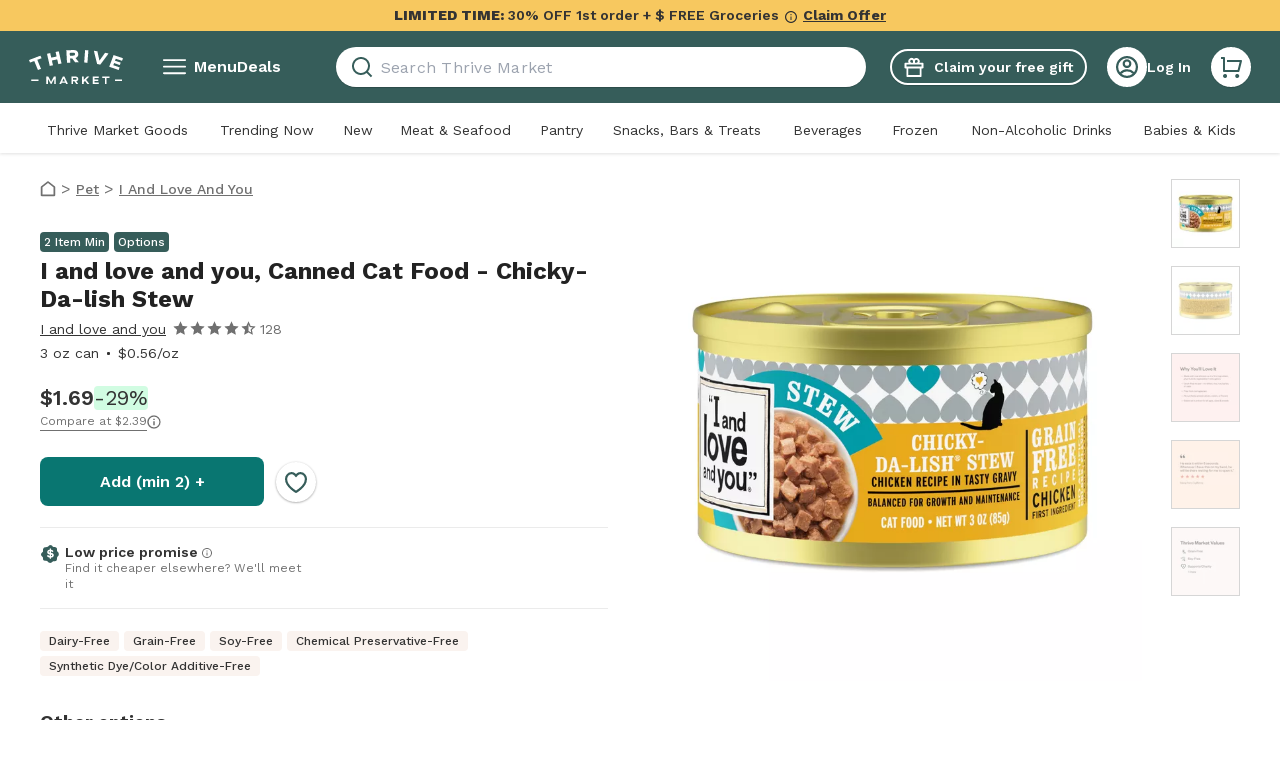

--- FILE ---
content_type: text/html; charset=utf-8
request_url: https://app.leadsrx.com/visitor.php?acctTag=fwkmiu52031&tz=0&ref=&u=https%3A%2F%2Fthrivemarket.com%2Fp%2Fi-and-love-and-you-canned-cat-food-chicky-da-lish-stew%3Fccode%3Dnewmember30off%26ccode_force%3D1&t=Canned%20Cat%20Food%3A%20Chicky-Da-lish%20Stew%20%7C%20Thrive%20Market&lc=null&anon=0&vin=null
body_size: -16
content:
{"visitorID":"","errCode":"notRegistered:fwkmiu52031","leadSuccesses":[]}

--- FILE ---
content_type: application/javascript; charset=UTF-8
request_url: https://assets.thrivemarket.com/_next/static/chunks/63066.5135e10c187b49f4.js
body_size: 3449
content:
"use strict";(self.webpackChunk_N_E=self.webpackChunk_N_E||[]).push([[63066],{29471:function(e,t,n){n.d(t,{Z:function(){return h}});var i=n(52676),r=n(94011),o=n(10158);n(75271);var l=e=>e.replace(/(href=)("“|“)(\S+)(”"|”)/g,'$1"$3"'),a=n(25110),d=e=>{let{image:t}=e,n=l(t.content);return(0,i.jsxs)(o.vp,{"data-testid":a.$.MULTIPLE_IMAGES_CARD,children:[(0,i.jsx)(o.rl,{children:(0,i.jsx)("img",{src:t.image_url,alt:t.title})}),(0,i.jsx)(o.e3,{dangerouslySetInnerHTML:{__html:n}})]})},s=e=>{let{images:t}=e;return 0===t.length?null:(0,i.jsx)(o.as,{children:t.map((e,t)=>(0,i.jsx)(d,{image:e},"".concat(e.title,"_").concat(t)))})},u=e=>{let{images:t=[],title:n}=e;return 0===t.length?null:(0,i.jsxs)("div",{"data-testid":"pdp-multiple-images-section",children:[(0,i.jsx)(o.an,{children:n}),(0,i.jsx)(s,{images:t})]})},c=n(11589),p=e=>{let{content:t="",imageUrl:n="",title:r=""}=e;if(!t&&!n&&!r)return null;let d=l(t);return(0,i.jsx)(c.ZP,{children:(0,i.jsxs)(o.fC,{"data-testid":"pdp-single-image-section",children:[(0,i.jsxs)(o.PF,{children:[(0,i.jsx)(o.bk,{"data-testid":"pdp-single-image-title",children:r}),(0,i.jsx)(o.XP,{children:(0,i.jsx)("div",{"data-testid":a.$.SINGLE_IMAGE_TEXT,dangerouslySetInnerHTML:{__html:d}})})]}),(0,i.jsx)(o.Bh,{children:(0,i.jsx)("img",{alt:r,src:n})})]})})};let f=(e,t)=>e.find(e=>{let{is_active:n,block_type:i=""}=e;return i.toLowerCase()===t&&1===n});var h=e=>{let{contentBlocks:t=[],hasMarginTop:n}=e,l=f(t,"image"),a=f(t,"multipleimages");return(0,r.Z)(t)?null:(0,i.jsxs)(o.p5,{hasMarginTop:n,children:[!(0,r.Z)(l)&&(0,i.jsx)(p,{content:null==l?void 0:l.content,imageUrl:null==l?void 0:l.image_url,title:null==l?void 0:l.title}),!(0,r.Z)(a)&&(0,i.jsx)(u,{images:null==a?void 0:a.images,title:null==a?void 0:a.title})]})}},75769:function(e,t,n){n.d(t,{Z:function(){return b}});var i=n(52676),r=n(75271),o=n(81914),l=n(46513),a=n(26290),d=n(65268),s=n(407),u=n.n(s),c=n(25110),p=n(10158);let f=u()(()=>n.e(52589).then(n.bind(n,6586)),{loadableGenerated:{webpack:()=>[6586]},ssr:!1});var h=e=>{let{description:t,description_html:n,kitParentIds:r}=e;return t||n?(0,i.jsx)(p.NF,{"data-testid":"pdp-whyYoullLoveIt-description",children:(0,i.jsxs)(p.zH,{children:[(0,i.jsx)(p.RQ,{id:c.$.DESCRIPTION_EXPANDED_TINY_TEXT,dangerouslySetInnerHTML:{__html:null!=n?n:t}}),(0,i.jsx)(f,{kitParentIds:r})]})}):null},g=n(3847),m=n.n(g),x=n(66565),w=e=>{let{manufacturerContent:t,manufacturerLink:n}=e;return(0,i.jsx)(p.K7,{"data-testid":"pdp-manufacturerContent",children:(0,i.jsxs)(p.U9,{children:[t,n&&(0,i.jsx)(m(),{passHref:!0,href:(0,x.b)(n),legacyBehavior:!0,children:(0,i.jsx)(p.yA,{"data-testid":"pdp-shop-the-brand-link",children:"Shop the brand"})})]})})},j=e=>{let{manufacturerContent:t,manufacturerLink:n,manufacturerLogo:r}=e,o=""!==r?r:null;return(0,i.jsx)(p.av,{children:(0,i.jsx)(p.iD,{"data-testid":"pdp-values-section",children:t&&(0,i.jsxs)(p.te,{children:[o&&(0,i.jsx)(p.jj,{src:o}),(0,i.jsx)(w,{manufacturerContent:t,manufacturerLink:n})]})})})};let v=l.default.div.withConfig({componentId:"sc-46fb207e-0"})(["height:473px;","{height:1000px;}"],(0,o.up)("lg"));var b=e=>{let{description:t="",description_html:n="",manufacturerContent:o,manufacturerLink:l,manufacturerLogo:s="",title:u,kitParentIds:c=[]}=e,{inView:f}=(0,r.useContext)(a.P),{viewport:g}=(0,d.F)();return f?g.greaterThan.lg?(0,i.jsx)(p.WF,{id:"whyYoullLoveIt",bgColor:"coffeeFoam",children:(0,i.jsx)(p.PQ,{children:(0,i.jsxs)(p.SD,{children:[(0,i.jsxs)(p.W2,{children:[(0,i.jsx)(p.X0,{children:"Why you’ll love it"}),(t||n)&&(0,i.jsx)(h,{description:t,title:u,description_html:n,kitParentIds:c})]}),o&&(0,i.jsx)(j,{manufacturerContent:o,manufacturerLink:l,manufacturerLogo:s})]})})}):(0,i.jsxs)(p.PQ,{id:"whyYoullLoveIt",children:[(0,i.jsx)(p.SD,{children:(0,i.jsxs)(p.W2,{children:[(0,i.jsx)(p.X0,{children:"Why you’ll love it"}),(t||n)&&(0,i.jsx)(h,{description:t,title:u,description_html:n,kitParentIds:c})]})}),o&&(0,i.jsx)(j,{manufacturerContent:o,manufacturerLink:l,manufacturerLogo:s})]}):(0,i.jsx)(v,{"data-testid":"pdp-whyyoullloveit-placeholder"})}},10158:function(e,t,n){n.d(t,{Bh:function(){return z},K7:function(){return j},NF:function(){return p},PF:function(){return C},PQ:function(){return u},RQ:function(){return h},SD:function(){return s},U9:function(){return v},W2:function(){return d},WF:function(){return c},X0:function(){return F},XP:function(){return k},an:function(){return P},as:function(){return L},av:function(){return g},bk:function(){return y},e3:function(){return T},fC:function(){return _},iD:function(){return m},jj:function(){return w},p5:function(){return I},rl:function(){return S},te:function(){return x},vp:function(){return E},yA:function(){return b},zH:function(){return f}});var i=n(81914),r=n(46513),o=n(69326);let l=(0,r.css)(["color:",";font-size:0.875rem;font-weight:400;","{font-size:1.125rem;}"],e=>{let{theme:t}=e;return t.colors.darkGray},(0,i.up)("md")),a=(0,r.css)(["","{width:50%;}","{width:40%;}"],(0,i.up)("md"),(0,i.up)("lg")),d=r.default.div.withConfig({componentId:"sc-ea094054-0"})(["align-items:flex-start;display:flex;flex-flow:column nowrap;height:auto;justify-content:flex-start;width:100%;padding:37px 16px;background-color:",";","{padding:0;}"],e=>{let{theme:t}=e;return t.colors.coffeeFoam},(0,i.up)("lg")),s=r.default.div.withConfig({componentId:"sc-ea094054-1"})(["align-items:flex-start;display:flex;justify-content:space-between;background-color:",";","{padding:41px 0;> div{width:45%;}}"],e=>{let{theme:t}=e;return t.colors.coffeeFoam},(0,i.up)("lg")),u=r.default.div.withConfig({componentId:"sc-ea094054-2"})(["max-width:1264px;margin:0 auto 16px;","{padding:0 32px;margin-bottom:0;}"],(0,i.up)("lg")),c=r.default.div.withConfig({componentId:"sc-ea094054-3"})(["",""],e=>{let{bgColor:t}=e;return t&&(0,r.css)(["background-color:",";"],e=>{let{theme:n}=e;return n.colors[t]})}),p=r.default.div.withConfig({componentId:"sc-ea094054-4"})(["max-width:980px;"]),f=r.default.div.withConfig({componentId:"sc-ea094054-5"})(["ul{margin-left:18px;}li{line-height:1.3125rem;list-style:disc;font-size:0.875rem;margin-bottom:3px;","{line-height:1.5rem;font-size:1rem;}}p{margin:6px 0 12px;}h2{margin-top:36px;}"],(0,i.up)("lg")),h=r.default.div.withConfig({componentId:"sc-ea094054-6"})(["width:100%;max-width:100%;font-size:0.875rem;","{font-size:1rem;line-height:1.5rem;padding-top:18px;}"],(0,i.up)("lg")),g=r.default.div.withConfig({componentId:"sc-ea094054-7"})(["background-color:",";width:100%;padding:31px 16px;","{padding:0;background-color:transparent;}"],e=>{let{theme:t}=e;return t.colors.white},(0,i.up)("lg")),m=r.default.div.withConfig({componentId:"sc-ea094054-8"})(["align-items:center;display:flex;flex-flow:column nowrap;justify-content:space-between;min-height:100px;width:100%;","{flex-direction:row;}"],(0,i.up)("md")),x=r.default.div.withConfig({componentId:"sc-ea094054-9"})(["align-items:center;display:flex;flex-flow:column nowrap;justify-content:flex-start;","{align-items:flex-start;}"],(0,i.up)("lg")),w=r.default.span.withConfig({shouldForwardProp:(e,t)=>!["src"].includes(e)&&t(e)}).withConfig({componentId:"sc-ea094054-10"})(["margin-bottom:1.125rem;height:90px;width:90px;background-color:",";background-image:url(",");background-repeat:no-repeat;background-position:center;background-size:60px;border-radius:50%;border:1px solid ",";","{margin-bottom:8px;}"],e=>{let{theme:t}=e;return t.colors.white},e=>{let{src:t}=e;return t},e=>{let{theme:t}=e;return t.colors.lightGray},(0,i.up)("lg")),j=r.default.div.withConfig({componentId:"sc-ea094054-11"})(["display:flex;flex-flow:column nowrap;"]),v=r.default.span.withConfig({componentId:"sc-ea094054-12"})(["line-height:1.3125rem;margin:0;text-align:center;font-size:0.875rem;","{line-height:1.5rem;text-align:left;font-size:1rem;}"],(0,i.up)("lg")),b=r.default.a.withConfig({componentId:"sc-ea094054-13"})([""," font-weight:600;font-size:0.875rem;margin-left:4px;","{font-size:1rem;}"],o.E,(0,i.up)("lg")),I=r.default.div.withConfig({componentId:"sc-ea094054-14"})(["align-items:stretch;background-color:",";display:flex;flex-flow:column nowrap;justify-content:flex-start;width:100%;margin:",";","{margin:",";}"],e=>{let{theme:t}=e;return t.colors.white},e=>{let{hasMarginTop:t}=e;return t?"31px 0":"5px 0 22px"},(0,i.up)("lg"),e=>{let{hasMarginTop:t}=e;return t?"31px 0":"10px 0 31px"}),C=r.default.div.withConfig({componentId:"sc-ea094054-15"})([""," padding-right:16px;"],a),y=r.default.p.withConfig({componentId:"sc-ea094054-16"})([""," margin-bottom:1rem;"],l),k=r.default.span.withConfig({componentId:"sc-ea094054-17"})(["color:",";font-size:1rem;line-height:1.5rem;","{font-size:1.25rem;line-height:1.75rem;}& a{","}"],e=>{let{theme:t}=e;return t.colors.darkGray},(0,i.up)("lg"),o.E),z=r.default.div.withConfig({componentId:"sc-ea094054-18"})(["margin-bottom:1.5rem;> img{border-radius:8px;}","{margin:0;max-width:50%;}","{margin:0;max-width:40%;}"],(0,i.up)("md"),(0,i.up)("lg")),_=r.default.div.withConfig({componentId:"sc-ea094054-19"})(["align-items:flex-start;display:flex;flex-flow:column-reverse nowrap;justify-content:space-between;margin-bottom:48px;","{align-items:center;flex-flow:row;margin-bottom:80px;}"],(0,i.up)("md")),P=r.default.h2.withConfig({componentId:"sc-ea094054-20"})(["font-weight:700;font-size:1.125rem;line-height:1.3125rem;margin-bottom:14px;","{font-size:1.5rem;line-height:1.75rem;}"],(0,i.up)("lg")),L=r.default.div.withConfig({componentId:"sc-ea094054-21"})(["align-items:flex-start;display:flex;justify-content:flex-start;overflow-x:auto;max-width:1232px;margin:0 auto 12px;gap:10px;"," ","{max-width:1264px;margin:0 auto;gap:30px 52px;flex-wrap:wrap;}"],e=>{let{theme:t}=e;return t.hideScrollbars},(0,i.up)("lg")),E=r.default.div.withConfig({componentId:"sc-ea094054-22"})(["align-items:center;border-radius:8px;display:flex;flex-flow:column nowrap;justify-content:flex-start;min-width:210px;max-width:210px;","{min-width:260px;max-width:260px;}"],(0,i.up)("lg")),S=r.default.div.withConfig({componentId:"sc-ea094054-23"})(["border-radius:8px;height:210px;overflow:hidden;position:relative;width:100%;min-height:210px;> img{height:210px;object-fit:cover;object-position:center;width:100%;min-height:210px;","{height:260px;min-height:260px;}}","{height:260px;min-height:260px;}"],(0,i.up)("lg"),(0,i.up)("lg")),T=r.default.div.withConfig({componentId:"sc-ea094054-24"})(["color:",";font-size:0.875rem;line-height:1.3125rem;padding-top:8px;width:100%;","{line-height:1.5rem;font-size:1rem;padding-top:14px;}> a{"," font-weight:400;}"],e=>{let{theme:t}=e;return t.colors.darkGray},(0,i.up)("lg"),o.E),F=r.default.h3.withConfig({componentId:"sc-ea094054-25"})(["font-size:1.125rem;line-height:1.125rem;font-family:",";font-weight:700;width:100%;margin-bottom:18px;","{font-size:1.5rem;margin-bottom:11px;}"],e=>{let{theme:t}=e;return t.fonts.primary},(0,i.up)("lg"))}}]);
//# sourceMappingURL=63066.5135e10c187b49f4.js.map

--- FILE ---
content_type: application/javascript; charset=UTF-8
request_url: https://assets.thrivemarket.com/_next/static/chunks/33678-b6d816517feec119.js
body_size: 13927
content:
"use strict";(self.webpackChunk_N_E=self.webpackChunk_N_E||[]).push([[33678],{39535:function(e,t,n){var r,i=n(46513),o=n(75271);function l(){return(l=Object.assign?Object.assign.bind():function(e){for(var t=1;t<arguments.length;t++){var n=arguments[t];for(var r in n)({}).hasOwnProperty.call(n,r)&&(e[r]=n[r])}return e}).apply(null,arguments)}let a=o.forwardRef((e,t)=>o.createElement("svg",l({xmlns:"http://www.w3.org/2000/svg",width:12,height:12,fill:"none",viewBox:"0 0 10 10",suppressHydrationWarning:!0,ref:t},e),r||(r=o.createElement("path",{fill:"#333",d:"M9.5 9a.5.5 0 0 1-.5.5H1A.5.5 0 0 1 .5 9V3.745a.5.5 0 0 1 .193-.395l4-3.11a.5.5 0 0 1 .614 0l4 3.11a.5.5 0 0 1 .193.395zm-1-.5V3.99L5 1.266 1.5 3.99V8.5z"})))),s=(0,i.default)(a)(e=>{let{theme:t,fill:n,color:r,size:i}=e;return{height:void 0===i?"":"number"==typeof i?i:i.height,width:void 0===i?"":"number"==typeof i?i:i.width,fill:r?t.colors[r]:n}});t.Z=s},73592:function(e,t,n){n.d(t,{Z:function(){return x}});var r=n(52676),i=n(75271),o=n(38375),l=n(10344),a=n(87152),s=n(46975),d=n(38242),c=n(71679),u=n(81914),p=n(46513),f=n(82538),h=n(53888);let g=p.default.div.withConfig({componentId:"sc-2eb498ef-0"})(["width:166px;position:relative;flex:1;margin-left:11px;& > button{background-color:transparent;border:1px solid ",";color:",";&:hover{background-color:",";border-color:",";color:",";path{fill:",";}}&.disabled:hover{color:",";border-color:",";background-color:",";}","{padding:0;color:"," !important;&:first-child{font-weight:600;}}","{min-height:50px;}}","{line-height:1rem;font-size:0.75rem;color:",";margin-top:4px;}","{margin-left:0;width:206px;}"],e=>{let{theme:t}=e;return t.colors.mediumMint},e=>{let{theme:t}=e;return t.colors.mediumMint},e=>{let{theme:t}=e;return t.colors.pastelBeige},e=>{let{theme:t}=e;return t.colors.mediumMint},e=>{let{theme:t}=e;return t.colors.mediumMint},e=>{let{theme:t}=e;return t.colors.mediumMint},e=>{let{theme:t}=e;return t.colors.pinLine},e=>{let{theme:t}=e;return t.colors.pinLine},e=>{let{theme:t}=e;return t.colors.pinLine},f.rv,e=>{let{theme:t}=e;return t.colors.mediumMint},(0,u.up)("md"),h.b,e=>{let{theme:t}=e;return t.colors.mediumMint},(0,u.up)("lg"));var m=e=>{let{product:t,isProductAutoshipEnabled:n,isUserAutoshipActiveOrPaused:i,hideCopies:l,disabled:u}=e,p=!t.is_available||!t.in_stock,f=!t.is_available&&t.is_special,h=(0,o.v9)(c.rJ),m=(0,o.v9)(a.yx),x=(0,o.v9)(d.t),v=(0,o.v9)(c.rG);return p&&!f?null:(h&&x||i||m)&&n||v&&n?(0,r.jsx)(g,{children:(0,r.jsx)(s.default,{disabled:u,product:t,pdp:!0,hideCopies:l,componentType:"large side modal",componentLabel:"manage autoship edit item"})}):null},x=i.memo(e=>{let{hideCopies:t,productList:n,disabled:i}=e,s=(0,o.v9)(a.Sj),d=(0,o.v9)(e=>e.productDetails.pdp),c=n||d,u=(0,l.Z)(c);return(0,r.jsx)(m,{product:c,disabled:i,hideCopies:!!t,isProductAutoshipEnabled:u,isUserAutoshipActiveOrPaused:s})})},25110:function(e,t,n){var r,i;n.d(t,{$:function(){return r}}),(i=r||(r={})).CONTENT_BLOCKS_CONTAINER="content-blocks-container",i.DESCRIPTION_BLOCK="description-block",i.DESCRIPTION_EXPANDED_TINY_TEXT="description-expanded-tiny-text",i.DESCRIPTION_READ_MORE_BTN="description-read-more-btn",i.MULTIPLE_IMAGES_CARD="multiple-images-card",i.MULTIPLE_IMAGES_CONTAINER="multiple-images-container",i.MULTIPLE_IMAGES_TITLE="multiple-images-title",i.SINGLE_IMAGE_IMG="single-image-img",i.SINGLE_IMAGE_TEXT="single-image-text",i.SINGLE_IMAGE_TITLE="single-image-title",i.VALUES_CONTENT_CONTAINER="values-content-container",i.VALUES_CONTENT_EXPANDED="values-content-expanded",i.VALUES_CONTENT_LOGO="values-content-logo",i.VALUES_CONTENT_READ_MORE_BTN="values-content-read-more-btn",i.VALUES_CONTENT_TRUNCATED="values-content-truncated"},59598:function(e,t,n){var r=n(52676),i=n(82691),o=n.n(i),l=n(46207),a=n.n(l),s=n(3847),d=n.n(s),c=n(84187),u=n(75271),p=n(38375),f=n(81914),h=n(46513),g=n(87017),m=n(39535),x=n(65268),v=n(68050),b=n(58662),w=n(61341),y=n(51507),j=n(55029),C=n(92015);let k=["home"],I=h.default.div.withConfig({componentId:"sc-829d7581-0"})(["position:relative;display:flex;overflow-x:auto;",";& > *{flex:0 0 auto;}",""],e=>{let{theme:t}=e;return t.hideScrollbars},e=>{let{isPromiseDateVisible:t}=e;return t&&(0,h.css)(["margin-top:45px !important;"])}),E=h.default.div.withConfig({componentId:"sc-829d7581-1"})(["display:flex;align-items:center;text-transform:capitalize;color:",";"],e=>{let{theme:t}=e;return t.colors.darkGray}),_=h.default.a.withConfig({componentId:"sc-829d7581-2"})(["display:flex;align-items:center;font-size:0.75rem;line-height:0.875rem;text-transform:capitalize;text-decoration:none;font-weight:",";color:",";&:hover{font-weight:",";cursor:",";}","{font-size:1rem;line-height:1.25rem;}"],e=>{let{isBold:t}=e;return t?"bold":"inherit"},e=>{let{theme:t}=e;return t.colors.darkGray},e=>{let{isActive:t}=e;return!t&&"bold"},e=>{let{isActive:t}=e;return!t&&"pointer"},(0,f.up)("lg")),T=(0,h.default)(m.Z).withConfig({componentId:"sc-829d7581-3"})(["width:16px;height:16px;path{fill:",";}"],e=>{let{theme:t}=e;return t.colors.secondaryText}),A=h.default.div.withConfig({componentId:"sc-829d7581-4"})(["padding:0 8px;","{padding:0 14px;}"],(0,f.up)("lg")),P=(0,h.default)(g.Z).withConfig({componentId:"sc-829d7581-5"})(["margin-right:6px;"]),z=(0,h.default)(_).withConfig({componentId:"sc-829d7581-6"})(["",""],e=>{let{isLoggedIn:t}=e;return!t&&(0,h.css)(["text-decoration:underline;font-weight:500;"])});t.Z=e=>{let{breadcrumbs:t,activeExtractor:n,previousPath:i=""}=e,{viewport:l}=(0,x.F)(),s=(0,c.useRouter)(),[f,h]=(0,u.useState)(!1),g=(0,p.v9)(v.Q),m=(0,p.v9)(b.E),{showCutoffMessage:Z}=(0,C.Z)(),S=(0,u.useCallback)(async()=>{if(!f){h(!0);let e=s.asPath;if(e.includes("search_query")||e.includes("/p/gift-card"))s.push("/myaisle");else{let e=m?i+"#isCartOpen":i;i?await s.push(e):s.back()}h(!1)}},[m,f,i,s]);return a()(t)||o()(t)?null:(0,r.jsxs)(I,{"data-testid":"breadcrumb-content",isPromiseDateVisible:Z,children:[l.lessThan.lg?(0,r.jsxs)(E,{children:[(0,r.jsx)(P,{width:6,color:"secondaryText","data-testid":"breadcrumb-chevron-left-icon"}),(0,r.jsx)(_,{as:"button",onClick:S,"data-testid":"breadcrumb-back-link",isBold:!0,children:"Back"}),(0,r.jsx)(A,{"data-testid":"breadcrumb-chevron-icon",children:"|"})]}):(0,r.jsxs)(E,{children:[(0,r.jsx)(d(),{href:y.ef,passHref:!0,legacyBehavior:!0,children:(0,r.jsx)(_,{"data-testid":"breadcrumb-home-link","aria-label":w.xf,children:(0,r.jsx)(T,{size:16})})}),(0,r.jsx)(A,{"data-testid":"breadcrumb-chevron-icon",children:">"})]}),t.filter(e=>!k.includes(null==e?void 0:e.type)).map((e,t,i)=>{var o;let l=null!==(o=null==n?void 0:n(e))&&void 0!==o&&o,a=t===i.length-1;return(0,r.jsxs)(E,{"data-testid":"breadcrumb-tag",children:[l?(0,r.jsx)(z,{as:"span",isActive:!0,isLoggedIn:g,children:e.label}):(0,r.jsx)(d(),{href:(0,j.$)(e),passHref:!0,legacyBehavior:!0,children:(0,r.jsx)(z,{isLoggedIn:g,children:e.label})}),!a&&(0,r.jsx)(A,{"data-testid":"breadcrumb-chevron-icon",children:">"})]},e.label)})]})}},34132:function(e,t,n){n.d(t,{Z:function(){return O}});var r=n(52676),i=n(75271),o=n(38375),l=n(9389),a=n(88164),s=n(62819),d=n(46513),c=n(56579);let u=(0,d.default)(c.Z).withConfig({componentId:"sc-9517b639-0"})(["height:42px;padding:0;div{font-size:1rem;line-height:1.5rem;}span{font-size:1rem;line-height:1.5rem;}"]);var p=i.memo(e=>{let{product:t}=e,n=i.useRef(null),{addToCart:o,isLoading:d}=(0,a.Z)(t);n.current=o;let c=i.useCallback(()=>n.current(),[]),{price:p}=(0,s.Z)(t);return(0,r.jsx)(u,{roundedBorders:!0,fullWidth:!0,onClick:c,loading:d,"data-testid":"pdp-add-to-box",loadingMessage:"Adding Items",children:(0,r.jsx)(l.v,{message:"Add all",price:p})})}),f=n(73592),h=n(81914),g=n(89931);let m=d.default.div.withConfig({componentId:"sc-21114ce2-0"})(["color:",";display:flex;justify-content:center;align-items:center;"],e=>{let{theme:t}=e;return t.colors.black}),x=d.default.div.withConfig({componentId:"sc-21114ce2-1"})(["display:flex;flex-direction:column;align-items:start;margin-bottom:10px;"]),v=d.default.p.withConfig({componentId:"sc-21114ce2-2"})(["",";text-align:center;margin-left:5px;color:",";text-decoration-line:line-through;font-size:",";","{color:",";}"],g.sq,e=>{let{isShoppingList:t,theme:n}=e;return n.colors[t?"dark":"secondaryText"]},e=>{let{isShoppingList:t}=e;return t?"14px":"0.75rem"},(0,h.down)("lg"),e=>{let{theme:t}=e;return t.colors.secondaryText}),b=d.default.p.withConfig({componentId:"sc-21114ce2-3"})(["",";text-align:center;color:",";font-size:",";"],g.sq,e=>{let{isAutoShip:t,theme:n}=e;return n.colors[t?"chestnutCola":"dark"]},e=>{let{isShoppingList:t}=e;return t?"14px":"0.75rem"});var w=n(69320),y=n(68050),j=n(4884),C=n(71679),k=e=>{let{productDetails:t}=e;return t.uiState||{}},I=n(5844),E=e=>{let{showAutoshipPrices:t,autoshipPaused:n,autoshipCancelled:r,productInActiveOrPausedAutoship:l}=(0,w.Z)(e.id),a=i.useMemo(()=>(0,I.vD)({product:e}),[e]),[s,d]=a,{autoship_temporary_price_reduction:c}=e,u=(0,o.v9)(C.Fw),{cta:p}=(0,o.v9)(k),f=(0,o.v9)(j.v),{isSale:h}=a["autoship"===p?1:0],g=(0,o.v9)(y.Q),m=c[0],{msrp:x,strikeThroughPrice:v,totalSavings:b}=(0,i.useMemo)(()=>t?d:s,[d,s,t]),E=(null==m?void 0:m.amount)&&l?"".concat(null==m?void 0:m.amount,"%"):b,_=(0,i.useMemo)(()=>t&&!x?v:x,[x,t,v]),T=!g||u&&!t||n&&!t||r&&!t||f||h;return{showDefaultPrice:T,isDefaultPrice:T,percentageDiscount:E,linePrice:_}},_=e=>{let{product:t,isAutoship:n,isShoppingList:i=!1}=e,{price:o}=(0,s.Z)(t),{percentageDiscount:a,linePrice:d}=E(t),c=Number(d&&d.replace("$",""))<=Number(o.replace("$",""));return(0,r.jsxs)(x,{children:[(0,r.jsx)(l.v,{isShoppingList:i,message:"",icon:"",price:o,showPrice:!0}),!c&&(0,r.jsxs)(m,{children:[(0,r.jsx)(b,{isShoppingList:i,isAutoShip:n,children:"".concat(a||0," off")}),(0,r.jsx)(v,{isShoppingList:i,children:"".concat(d)})]})]})},T=e=>{let{product:t,isAutoship:n}=e,{autoshipPrice:i}=(0,s.Z)(t),{percentageDiscount:o}=E(t);return(0,r.jsxs)(x,{children:[(0,r.jsx)(l.v,{message:"",icon:"",price:i,showPrice:!0,isAutoShip:!0}),(0,r.jsx)(m,{children:(0,r.jsx)(b,{isAutoShip:n,children:"Save an extra ".concat(o||0)})})]})},A=n(10344),P=n(87152);let z=d.default.div.withConfig({componentId:"sc-23eb11ba-0"})(["display:flex;width:100%;padding:16px 16px 0px 16px;flex-wrap:wrap;justify-content:space-between;","{width:auto;justify-content:flex-start;padding:",";}","{padding:",";}"],(0,h.up)("lg"),e=>{let{hasBreadcrumb:t}=e;return t?"32px 10px":"0px"},(0,h.up)("xl"),e=>{let{hasBreadcrumb:t}=e;return t?"32px 0px":"0px"}),Z=d.default.div.withConfig({componentId:"sc-23eb11ba-1"})(["display:flex;flex-direction:column;"," "," ","{width:187px;margin-right:10px;align-self:end;}"],e=>{let{isAutoship:t}=e;return t?(0,d.css)(["","{width:164px;}"],(0,h.down)("lg")):(0,d.css)(["","{width:100%;div{flex-direction:row;width:fit-content;align-items:center;}}"],(0,h.down)("lg"))},e=>{let{isASelegible:t}=e;return t?(0,d.css)(["","{display:flex;flex-direction:column;}"],(0,h.up)("lg")):(0,d.css)(["","{flex-flow:column-reverse;}","{display:none;}"],(0,h.up)("lg"),(0,h.down)("lg"))},(0,h.up)("md")),S=d.default.div.withConfig({componentId:"sc-23eb11ba-2"})(["height:42px;width:100%;padding:0;display:flex;flex-direction:column;align-items:start;button{min-height:42px;}"]);var O=e=>{let{product:t,className:n,hasBreadcrumb:i,isShoppingList:l=!1}=e,a=(0,A.Z)(t),s=(0,o.v9)(P.Sj),d=a&&s;return(0,r.jsxs)(z,{className:n,hasBreadcrumb:i,children:[(0,r.jsxs)(Z,{isASelegible:d||!a,isAutoship:a,children:[(0,r.jsx)(_,{product:t,isAutoship:!1,isShoppingList:l}),(0,r.jsx)(p,{product:t})]}),(0,r.jsx)(Z,{isASelegible:d,isAutoship:a,children:(0,r.jsxs)(S,{children:[a&&(0,r.jsx)(T,{isShoppingList:l,product:t,isAutoship:a}),(0,r.jsx)(f.Z,{productList:t})]})})]})}},89931:function(e,t,n){n.d(t,{bF:function(){return _},FD:function(){return c},h4:function(){return h},jc:function(){return p},X5:function(){return j},OU:function(){return b},mo:function(){return v},Vm:function(){return u},Jh:function(){return f},nu:function(){return g},$_:function(){return y},te:function(){return x},ww:function(){return I},bw:function(){return w},Lt:function(){return E},PQ:function(){return k},MJ:function(){return C},Dx:function(){return m},sq:function(){return d}});var r=n(81914),i=n(46513),o=n(52676);n(75271);var l=n(74894);let a=i.default.div.withConfig({componentId:"sc-4236cade-0"})(["display:block;"]),s=(0,i.default)(l.Z).withConfig({componentId:"sc-4236cade-1"})(["border-radius:50%;overflow:hidden;width:",";height:",";"],e=>{let{sizes:t}=e;return t},e=>{let{sizes:t}=e;return t}),d=(0,i.css)(["font-family:",";font-size:0.75rem;font-weight:500;line-height:1rem;font-style:normal;letter-spacing:0;"],e=>{let{theme:t}=e;return t.fonts.primary}),c=i.default.div.withConfig({componentId:"sc-e7ec4041-0"})(["padding-bottom:0;align-self:start;width:100%;display:flex;justify-content:space-between;align-items:center;a{font-size:0.8125rem;}"]),u=i.default.div.withConfig({componentId:"sc-e7ec4041-1"})(["width:100%;height:250px;position:relative;"]),p=i.default.div.withConfig({componentId:"sc-e7ec4041-2"})(["width:100%;display:flex;flex-direction:column;z-index:1;padding-bottom:20px;","{margin:0;padding:0 16px;div{padding-bottom:0;}}"],(0,r.down)("xl")),f=i.default.div.withConfig({componentId:"sc-e7ec4041-3"})(["height:auto;width:100%;","{height:unset;width:unset;}"],(0,r.up)("xl")),h=i.default.div.withConfig({componentId:"sc-e7ec4041-4"})(["width:100%;display:grid;grid-template-columns:",";align-items:",";margin-bottom:10px;","{padding:16px 0 10px 0;margin-bottom:unset;}"],e=>{let{isIpad:t}=e;return t?"465px 15%":"85% 15%"},e=>{let{isIpad:t}=e;return t?"left":"center"},(0,r.up)("lg")),g=i.default.div.withConfig({componentId:"sc-e7ec4041-5"})(["width:auto;display:flex;flex-direction:column;align-items:flex-start;justify-content:end;margin:0 16px 0 0;z-index:1;padding:",";","{padding:0;}","{max-width:530px;}"],e=>{let{isIpad:t}=e;return t?"10px 32px":"0 16px"},(0,r.up)("xl"),(0,r.up)("lg")),m=i.default.h2.withConfig({componentId:"sc-e7ec4041-6"})(["margin:0;word-break:break-word;line-height:",";font-family:",";font-size:1.5rem;a{font-family:",";font-size:1.5rem;font-weight:400;text-decoration:none;color:",";width:auto;padding:0;","{font-size:1.75rem;line-height:2.375rem;width:",";}}","{width:",";display:flex;align-items:center;font-size:1.75rem;}"],e=>{let{isGS:t}=e;return t?"33px":"2.375rem"},e=>{let{theme:t}=e;return t.fonts.secondary},e=>{let{theme:t}=e;return t.fonts.secondary},e=>{let{theme:t}=e;return t.colors.black},(0,r.up)("lg"),e=>{let{isPdp:t}=e;return t?"426px":"auto"},(0,r.up)("lg"),e=>{let{isPdp:t}=e;return t?"426px":"auto"}),x=i.default.div.withConfig({componentId:"sc-e7ec4041-7"})(["",";display:flex;align-items:center;margin-bottom:13px;","{font-size:1.125rem;line-height:1.5rem;}"],d,(0,r.up)("lg")),v=i.default.a.withConfig({componentId:"sc-e7ec4041-8"})(["position:absolute;cursor:pointer;height:",";",""],e=>{let{isBackgroundImage:t}=e;return t?"395px":"360px"},e=>{let{isBackgroundImage:t}=e;return t?(0,i.css)(["width:calc(92% + 95px);top:-24px;left:-32px;","{width:calc(100% + 64px);}"],(0,r.up)("xl")):(0,i.css)(["width:420px;height:280px;right:0;img{border-radius:8px;}"])}),b=i.default.div.withConfig({componentId:"sc-e7ec4041-9"})(["width:100%;align-items:flex-start;margin:0;display:flex;flex-direction:column;max-width:1440px;position:relative;padding:0;.fresnel-container{","{align-self:flex-end;}}","{padding:0 0 0 16px;}.isEmptyImage{background-image:none;margin-top:-50px;margin-left:60%;margin:0;","{margin:unset;}}.fullImage{left:0;width:100%;height:100%;max-width:1190px;max-height:525px;position:absolute;margin:-25px 36px;","{height:100%;min-height:480px;}}.middleImage{height:363px;margin-top:16px;right:0;width:40%;z-index:auto;top:auto;margin-right:36px;position:absolute;}","{height:",";}"],(0,r.up)("lg"),(0,r.up)("lg"),(0,r.up)("lg"),v,(0,r.up)("md"),e=>{let{fullHeight:t,isMyAisle:n}=e;return t&&n?"auto":"385px"}),w=(0,i.default)(e=>{let{size:t="56px",src:n,className:r}=e;return(0,o.jsx)(a,{className:r,children:n&&(0,o.jsx)(s,{src:n,sizes:t,objectPosition:"center",quality:100,objectFit:"contain"})})}).withConfig({componentId:"sc-e7ec4041-10"})(["&&{margin-right:15px;box-shadow:",";border-radius:50%;filter:drop-shadow(",");background-color:",";}"],e=>{let{theme:t}=e;return t.shadows.sm},e=>{let{theme:t}=e;return t.shadows.sm},e=>{let{theme:t}=e;return t.colors.white}),y=i.default.span.withConfig({componentId:"sc-e7ec4041-11"})(["margin-left:5px;font-family:",";font-style:normal;font-weight:500;font-size:1.125rem;color:",";& > a{color:",";text-decoration:underline;}"],e=>{let{theme:t}=e;return t.fonts.primary},e=>{let{theme:t}=e;return t.colors.black},e=>{let{theme:t}=e;return t.colors.chestnutCola}),j=i.default.div.withConfig({componentId:"sc-e7ec4041-12"})(["display:inline-block;margin-left:8px;justify-self:",";"],e=>{let{isIpad:t}=e;return t?"baseline":"end"}),C=i.default.div.withConfig({componentId:"sc-e7ec4041-13"})(["width:100%;","{margin-top:",";margin-bottom:20px;width:415px;}","{width:530px;}","{width:100%;}"],(0,r.up)("lg"),e=>{let{hasBrand:t}=e;return t?"auto":"20px"},(0,r.up)("md"),(0,r.up)("xl")),k=i.default.div.withConfig({componentId:"sc-e7ec4041-14"})(["width:100%;margin-bottom:8px;"]),I=i.default.div.withConfig({componentId:"sc-e7ec4041-15"})(["display:flex;flex-direction:row;width:auto;justify-content:space-between;","{justify-content:unset;flex-direction:column-reverse;width:fit-content;}"],(0,r.up)("xl")),E=i.default.div.withConfig({componentId:"sc-e7ec4041-16"})(["width:auto;align-self:flex-start;","{align-self:unset;width:100%;}"],(0,r.up)("lg")),_=i.default.div.withConfig({componentId:"sc-e7ec4041-17"})(["padding:16px;"])},30023:function(e,t,n){n.d(t,{Z:function(){return E}});var r=n(52676),i=n(3847),o=n.n(i),l=n(75271),a=n(38375),s=n(25110),d=n(55003),c=n(59598),u=n(74894),p=n(63611),f=n(28211),h=n(65268),g=n(88668),m=n(66292),x=n.n(m),v=n(81914),b=n(46513);let w=b.default.div.withConfig({componentId:"sc-97578072-0"})(["ul{margin-left:16px;}li{margin-top:18px;line-height:1.25rem;list-style:disc;","{margin-top:10px;line-height:1.75rem;}}p{margin-top:20px;","{margin-top:28px;}}h2{margin-top:36px;}"],(0,v.up)("md"),(0,v.up)("md")),y=b.default.div.withConfig({componentId:"sc-97578072-1"})(["","{font-size:1.125rem;line-height:1.5rem;}","{width:100%;max-width:100%;}",""],(0,v.up)("lg"),(0,v.down)("lg"),e=>{let{clamp:t,lines:n}=e;return t&&(0,b.css)(["overflow:hidden;-webkit-box-orient:vertical;display:-webkit-box;-webkit-line-clamp:",";"],n)}),j=b.default.button.withConfig({componentId:"sc-97578072-2"})(["text-decoration:underline;text-align:left;margin-top:10px;color:",";","{font-size:1.125rem;line-height:1.5rem;}","{width:100%;padding-bottom:16px;max-width:100%;}:hover{cursor:pointer;}"],e=>{let{theme:t}=e;return t.colors.chestnutCola},(0,v.up)("lg"),(0,v.down)("lg"));var C=e=>{var t,n;let{text:i,more:o,less:a,lines:s}=e,[d,c]=(0,l.useState)(!0),[u,p]=(0,l.useState)(!0),f=(0,l.useRef)(null);(0,l.useEffect)(()=>{let e=e=>{let{clientHeight:t,scrollHeight:n}=e;return t!=n},t=()=>{f.current&&p(e(f.current))},n=x()(t,50);return t(),window.addEventListener("resize",n),()=>{window.removeEventListener("resize",n)}},[f,null===(t=f.current)||void 0===t?void 0:t.scrollHeight,null===(n=f.current)||void 0===n?void 0:n.clientHeight,d]);let h=()=>{c(!d)};return(0,r.jsxs)(w,{children:[(0,r.jsx)(y,{lines:s,clamp:d,dangerouslySetInnerHTML:{__html:i},ref:f}),(()=>{if(u||!d)return d?(0,r.jsx)(j,{onClick:h,children:o}):(0,r.jsx)(j,{onClick:h,children:a})})()]})},k=n(34132),I=n(89931),E=e=>{var t,n;let{hasBreadcrumb:i,product:l,useParentContainerBackground:m,fullHeight:x,isMyAisle:v,isGS:b,pdpTitleTag:w}=e,{viewport:y}=(0,h.F)(),j=y.greaterThan.lg,E=y.greaterThan.md,{previousPath:_,previousQueryString:T,currentPath:A}=(0,a.v9)(g.I),P=(0,a.v9)(e=>e.productDetails.breadcrumbs),z="".concat(_).concat(T),Z=(null==l?void 0:l.background_image)||(null==l?void 0:l.image),S=null==l?void 0:l.description_html,{data:O}=(0,p.Z)({select:f.Tb}),M=!E,R=!!(null==l?void 0:l.background_image),N=R&&!!(null==l?void 0:l.manufacturer_logo),L="/p/".concat(l.url_key),D=A===L;return(0,r.jsxs)(I.OU,{fullHeight:x,isMyAisle:N,children:[!!Z&&!m&&j&&(0,r.jsx)(o(),{href:L,passHref:!0,legacyBehavior:!0,children:(0,r.jsx)(I.mo,{isBackgroundImage:null==l?void 0:l.background_image,children:(0,r.jsx)(u.Z,{src:Z,objectPosition:"center 60%",quality:100,size:500,isBackground:!0})})}),!!Z&&R&&y.at.md&&(0,r.jsx)(o(),{href:L,passHref:!0,legacyBehavior:!0,children:(0,r.jsx)(I.mo,{isBackgroundImage:l.background_image,children:(0,r.jsx)(u.Z,{src:Z,objectPosition:"center 60%",quality:100,size:500,isBackground:!0})})}),i&&!b&&(0,r.jsx)(I.jc,{children:(0,r.jsx)(I.FD,{children:(0,r.jsx)(c.Z,{breadcrumbs:P,previousPath:z})})}),(0,r.jsx)(I.nu,{children:(0,r.jsxs)(I.Jh,{children:[(0,r.jsxs)(I.h4,{isIpad:E&&!j,children:[(0,r.jsx)(I.Dx,{as:w||"h2",isPdp:i,isGS:b,children:b||D?null==l?void 0:l.title:(0,r.jsx)(o(),{href:L,legacyBehavior:!0,children:null==l?void 0:l.title})}),!b&&(0,r.jsx)(I.X5,{isIpad:E,children:(0,r.jsx)(d.Z,{product:l,size:38,isSavedList:!!O})})]}),(null==l?void 0:l.manufacturer)&&!M&&E&&(0,r.jsxs)(I.te,{children:[(0,r.jsx)(I.bw,{src:l.manufacturer_logo,size:"56px"}),"by",(0,r.jsx)(I.$_,{children:b?l.manufacturer:(0,r.jsx)(o(),{href:null!==(t=null==l?void 0:l.manufacturer_link)&&void 0!==t?t:"",legacyBehavior:!0,children:l.manufacturer})})]}),(0,r.jsx)(I.ww,{children:(i||v)&&y.greaterThan.md&&(0,r.jsx)(I.MJ,{hasBrand:!!(null==l?void 0:l.manufacturer),children:(0,r.jsx)(C,{id:s.$.DESCRIPTION_EXPANDED_TINY_TEXT,text:S,more:"Read More",less:"Read less",lines:8})})})]})}),y.lessThan.md&&(0,r.jsxs)(I.PQ,{children:[(null==l?void 0:l.manufacturer)&&b&&(0,r.jsxs)(I.te,{children:[(0,r.jsx)(I.bw,{src:l.manufacturer_logo,size:"56px"}),"by",(0,r.jsx)(I.$_,{children:b?l.manufacturer:(0,r.jsx)(o(),{href:null!==(n=null==l?void 0:l.manufacturer_link)&&void 0!==n?n:"",legacyBehavior:!0,children:l.manufacturer})})]}),!!l.image&&(0,r.jsx)(I.Vm,{children:(0,r.jsx)(u.Z,{src:l.image,quality:100,size:500,isBackground:!0})}),(i||v||b)&&(0,r.jsxs)(r.Fragment,{children:[y.lessThan.md&&(0,r.jsx)(I.bF,{children:(0,r.jsx)(C,{id:s.$.DESCRIPTION_EXPANDED_TINY_TEXT,text:S,more:"Read More",less:"Read less",lines:8})}),!v&&!b&&(0,r.jsx)(k.Z,{product:l,hasBreadcrumb:i})]})]}),y.greaterThan.md&&(0,r.jsx)(I.Lt,{children:(0,r.jsx)(k.Z,{product:l,hasBreadcrumb:i,isShoppingList:b})})]})}},5222:function(e,t,n){var r=n(52676),i=n(75271),o=n(46513),l=n(61154),a=n(7608);let s={sm:"12px",md:"8px"},d=(0,o.default)(l.Z).withConfig({componentId:"sc-6a2620bc-0"})(["font-weight:bold;font-size:1.1875rem;border-radius:",";"],e=>{let{size:t}=e;return s[t]}),c=(0,i.forwardRef)((e,t)=>{let{color:n="secondary",size:i="sm",...l}=e,s=(0,o.useTheme)(),c="primary"===n?s.colors.white:s.colors.groovyGrapefruit;return(0,r.jsx)(d,{ref:t,statePalette:a.XW[n],spinnerColor:c,size:i,...l})});t.Z=i.memo(c)},14212:function(e,t,n){n.d(t,{z:function(){return r}});let r=n(46513).default.span.withConfig({componentId:"sc-20197275-0"})(["position:absolute;display:flex;align-items:center;border:none;background:transparent;right:16px;top:",";height:22px;cursor:pointer;"],e=>{let{outlined:t}=e;return t?"14px":"8px"})},59119:function(e,t,n){n.d(t,{Z:function(){return g}});var r,i,o=n(52676),l=n(75271),a=n(46513);function s(){return(s=Object.assign?Object.assign.bind():function(e){for(var t=1;t<arguments.length;t++){var n=arguments[t];for(var r in n)({}).hasOwnProperty.call(n,r)&&(e[r]=n[r])}return e}).apply(null,arguments)}let d=l.forwardRef((e,t)=>l.createElement("svg",s({xmlns:"http://www.w3.org/2000/svg",fill:"none",viewBox:"0 0 22 18",suppressHydrationWarning:!0,ref:t},e),r||(r=l.createElement("path",{fill:"#707070",d:"M11 0c5.392 0 9.878 3.88 10.82 9-.94 5.12-5.428 9-10.82 9S1.122 14.12.181 9c.94-5.12 5.427-9 10.82-9m0 16a9.005 9.005 0 0 0 8.777-7A9.005 9.005 0 0 0 2.223 9 9.005 9.005 0 0 0 11 16m0-2.5a4.5 4.5 0 1 1 0-9 4.5 4.5 0 0 1 0 9m0-2a2.5 2.5 0 1 0 0-5 2.5 2.5 0 0 0 0 5"})))),c=(0,a.default)(d)(e=>{let{theme:t,fill:n,color:r,size:i}=e;return{height:void 0===i?"":"number"==typeof i?i:i.height,width:void 0===i?"":"number"==typeof i?i:i.width,fill:r?t.colors[r]:n}});function u(){return(u=Object.assign?Object.assign.bind():function(e){for(var t=1;t<arguments.length;t++){var n=arguments[t];for(var r in n)({}).hasOwnProperty.call(n,r)&&(e[r]=n[r])}return e}).apply(null,arguments)}let p=l.forwardRef((e,t)=>l.createElement("svg",u({xmlns:"http://www.w3.org/2000/svg",fill:"none",viewBox:"0 0 22 22",suppressHydrationWarning:!0,ref:t},e),i||(i=l.createElement("path",{fill:"#707070",d:"M16.882 18.297A10.95 10.95 0 0 1 11 20C5.608 20 1.122 16.12.181 11a11 11 0 0 1 3.34-6.066L.392 1.808 1.807.393l19.8 19.8-1.416 1.414zM4.935 6.35A8.97 8.97 0 0 0 2.223 11a9.006 9.006 0 0 0 13.201 5.838l-2.028-2.028A4.5 4.5 0 0 1 7.19 8.604zm6.98 6.978-3.243-3.242a2.5 2.5 0 0 0 3.241 3.241zm7.892 2.264-1.43-1.43a8.9 8.9 0 0 0 1.4-3.162A9.006 9.006 0 0 0 8.552 4.338L6.974 2.76C8.221 2.27 9.58 2 11 2c5.392 0 9.878 3.88 10.82 9a10.95 10.95 0 0 1-2.013 4.592m-9.084-9.084a4.5 4.5 0 0 1 4.77 4.77z"})))),f=(0,a.default)(p)(e=>{let{theme:t,fill:n,color:r,size:i}=e;return{height:void 0===i?"":"number"==typeof i?i:i.height,width:void 0===i?"":"number"==typeof i?i:i.width,fill:r?t.colors[r]:n}});var h=n(14212),g=e=>{let{isActive:t,onClick:n,outlined:r}=e;return(0,o.jsx)(h.z,{role:"button",tabIndex:-1,onKeyPress:n,"aria-label":"show password",onClick:n,outlined:r,children:t?(0,o.jsx)(f,{width:"22"}):(0,o.jsx)(c,{width:"22"})})}},67003:function(e,t,n){n.d(t,{y:function(){return r.Z}});var r=n(52645);let i=(0,n(46513).default)(r.Z).withConfig({componentId:"sc-42ff6fa1-0"})(["position:relative;display:block;box-sizing:border-box;user-select:none;"," .slick-list{position:relative;display:block;overflow:hidden;margin:0;padding:0;}.slick-list:focus{outline:none;}.slick-list.dragging{cursor:pointer;}.slick-track,.slick-list{transform:translate3d(0,0,0);}.slick-track{position:relative;top:0;left:0;display:block;margin-left:auto;margin-right:auto;}.slick-track:before,.slick-track:after{display:table;content:'';}.slick-track:after{clear:both;}&.slick-loading .slick-track{visibility:hidden;}.slick-slide{display:none;float:left;height:100%;min-height:1px;> div > div{outline:none;}}[dir='rtl'] .slick-slide{float:right;}.slick-slide img{display:block;}.slick-slide.slick-loading img{display:none;}.slick-slide.dragging img{pointer-events:none;}&.slick-initialized .slick-slide{display:block;}&.slick-loading .slick-slide{visibility:hidden;}&.slick-vertical .slick-slide{display:block;height:auto;border:1px solid transparent;}.slick-arrow.slick-hidden{display:none;}"],e=>{let{enableVerticalScroll:t}=e;return!t&&"\n    -webkit-touch-callout: none;\n    -khtml-user-select: none;\n    -ms-touch-action: pinch-zoom;\n    touch-action: pinch-zoom;\n    -webkit-tap-highlight-color: transparent;\n  "});t.Z=i},79676:function(e,t,n){n.d(t,{A:function(){return I},Z:function(){return Z}});var r,i=n(52676),o=n(75271),l=n(46513);function a(){return(a=Object.assign?Object.assign.bind():function(e){for(var t=1;t<arguments.length;t++){var n=arguments[t];for(var r in n)({}).hasOwnProperty.call(n,r)&&(e[r]=n[r])}return e}).apply(null,arguments)}let s=o.forwardRef((e,t)=>o.createElement("svg",a({xmlns:"http://www.w3.org/2000/svg",viewBox:"0 0 298.667 298.667",suppressHydrationWarning:!0,ref:t},e),r||(r=o.createElement("path",{d:"M0 128h298.667v42.667H0z"})))),d=(0,l.default)(s)(e=>{let{theme:t,fill:n,color:r,size:i}=e;return{height:void 0===i?"":"number"==typeof i?i:i.height,width:void 0===i?"":"number"==typeof i?i:i.width,fill:r?t.colors[r]:n}});var c=n(27058),u=n(77284),p=n(7608);let f=l.default.div.withConfig({componentId:"sc-fef30130-0"})(["width:1.3em;text-align:center;",""],e=>{let{theme:t,loading:n}=e;return n&&(0,l.css)(["animation:"," 0.9s ease-out 0.5s forwards,"," 0.6s ease-out;"],t.keyframes.opacityIn,t.keyframes.opacityOut)}),h=l.default.span.withConfig({componentId:"sc-fef30130-1"})(["font-size:1em;font-weight:500;"]);var g=e=>{let{children:t,loading:n,isQuizQuestion:r=!1,...o}=e;return(0,i.jsx)(f,{...o,loading:n,children:(0,i.jsx)(h,{"data-testid":"CounterButton__text",children:t&&"number"==typeof t&&t<10&&!r?"0"+t:t})})},m=n(20150),x=n(24063);let v=(0,l.keyframes)(["from{opacity:0;}to{opacity:0.23;}"]),b=(0,l.keyframes)(["from{opacity:0.23;}to{opacity:0;}"]),w=l.default.div.withConfig({componentId:"sc-644df3ea-0"})(["position:absolute;top:-2px;bottom:-2px;left:-2px;right:-2px;background-color:white;border-radius:inherit;animation:"," 0.6s ease-out forwards;"],e=>{let{isShow:t}=e;return t?v:b});var y=e=>{let{isShow:t}=e;return(0,i.jsx)(w,{isShow:t})};let j=l.default.div.withConfig({componentId:"sc-b12c1efe-0"})(["position:absolute;bottom:0;right:0;left:0;top:0;display:flex;justify-content:center;align-items:center;",""],e=>{let{theme:t,isShow:n}=e;return(0,l.css)(["animation:"," "," ease-out "," forwards;"],n?t.keyframes.opacityIn:t.keyframes.opacityOut,n?"0.7s":"0.3s",n?"0.4s":"0.2s")}),C=(0,l.default)(x.Z).withConfig({componentId:"sc-b12c1efe-1"})(["width:1.3em;height:1.3em;opacity:0.8;"]);var k=e=>{let{loading:t}=e;return(0,i.jsxs)(m.Z,{isShow:t,children:[(0,i.jsx)(j,{children:(0,i.jsx)(C,{color:"white"})}),(0,i.jsx)(y,{})]})};let I=(0,l.default)(p.ZP).withConfig({componentId:"sc-d80ec7e-0"})(["border-radius:1.75em;width:5.3em;height:2.6em;font-size:14px;padding:0;box-shadow:0px 0.7px 1px rgba(0,0,0,0.25);",""],e=>{let{loading:t,statePalette:n}=e;return t&&"\n    color: ".concat(n.default.contrastColor,";\n    background-color: ").concat(n.default.backgroundColor,";\n    border-color: ").concat(n.default.borderColor,";\n    :hover {\n      transform: scale(1);\n      color: ").concat(n.default.contrastColor,";\n      background-color: ").concat(n.default.backgroundColor,";\n      border-color: ").concat(n.default.borderColor,";\n    }\n    :active {\n      transform: scale(1);\n      color: ").concat(n.default.contrastColor,";\n      background-color: ").concat(n.default.backgroundColor,";\n      border-color: ").concat(n.default.borderColor,";\n    }\n    :disabled {\n      transform: scale(1);\n      color: ").concat(n.default.contrastColor,";\n      background-color: ").concat(n.default.backgroundColor,";\n      border-color: ").concat(n.default.borderColor,";\n    }\n  ")}),E=e=>({default:{backgroundColor:e.colors.paleGuava,borderColor:e.colors.paleGuava,contrastColor:e.colors.darkGray},hover:{backgroundColor:e.colors.paleGuava,borderColor:e.colors.paleGuava,contrastColor:e.colors.darkGray},active:{backgroundColor:e.colors.activeDarkMint,borderColor:e.colors.activeDarkMint,contrastColor:e.colors.darkGray},disabled:{backgroundColor:e.colors.pinLine,borderColor:e.colors.pinLine,contrastColor:e.colors.darkGray}}),_=(0,l.css)(["width:0.7em;"]),T=(0,l.default)(d).withConfig({componentId:"sc-d80ec7e-1"})([""," margin-right:5px;"],_),A=(0,l.default)(c.Z).withConfig({componentId:"sc-d80ec7e-2"})([""," margin-left:5px;"],_),P=(0,l.default)(u.Z).withConfig({componentId:"sc-d80ec7e-3"})([""," width:1.5em;"],_),z=l.default.button.withConfig({componentId:"sc-d80ec7e-4"})(["display:flex;font-size:inherit;flex:1;justify-content:",";align-items:center;cursor:pointer;height:100%;opacity:",";"," ",""],e=>{let{alignPlusIcon:t,alignMinusIcon:n}=e;return t?"flex-end":n?"flex-start":"center"},e=>{let{disabled:t}=e;return t?.3:1},e=>{let{alignPlusIcon:t}=e;return t&&(0,l.css)(["margin-right:20px;"])},e=>{let{alignMinusIcon:t}=e;return t&&(0,l.css)(["margin-left:20px;"])});var Z=e=>{let{loading:t,value:n,onIncrement:r,onDecrement:a,disabled:s,disabledMinus:d,disabledPlus:c,showTrashBin:u,isQuizQuestion:p=!1,...f}=e,h=o.useContext(l.ThemeContext);return(0,i.jsxs)(I,{loading:t,disabled:s,statePalette:E(h),"aria-label":"Counter button",forwardedAs:"div","data-testid":"CounterButton",...f,children:[(0,i.jsx)(z,{"aria-label":"Minus",disabled:d,onClick:()=>!s&&!d&&a(),"data-testid":"MinusButton",alignMinusIcon:p,children:(0,i.jsx)(u?P:T,{})}),(0,i.jsx)(k,{loading:t}),(0,i.jsx)(g,{"data-testid":"counter-button-value",loading:t,isQuizQuestion:p,children:n}),(0,i.jsx)(z,{"aria-label":"Plus",disabled:c,onClick:()=>!s&&!c&&r(),"data-testid":"PlusButton",alignPlusIcon:p,children:(0,i.jsx)(A,{})})]})}},96529:function(e,t,n){n.d(t,{Z:function(){return z}});var r,i,o,l=n(52676),a=n(75271),s=n(46513);function d(){return(d=Object.assign?Object.assign.bind():function(e){for(var t=1;t<arguments.length;t++){var n=arguments[t];for(var r in n)({}).hasOwnProperty.call(n,r)&&(e[r]=n[r])}return e}).apply(null,arguments)}let c=a.forwardRef((e,t)=>a.createElement("svg",d({xmlns:"http://www.w3.org/2000/svg",fill:"none",viewBox:"0 0 24 24",suppressHydrationWarning:!0,ref:t},e),r||(r=a.createElement("path",{d:"M22 13.25H2v-1.5h20z",clipRule:"evenodd"})))),u=(0,s.default)(c)(e=>{let{theme:t,fill:n,color:r,size:i}=e;return{height:void 0===i?"":"number"==typeof i?i:i.height,width:void 0===i?"":"number"==typeof i?i:i.width,fill:r?t.colors[r]:n}});function p(){return(p=Object.assign?Object.assign.bind():function(e){for(var t=1;t<arguments.length;t++){var n=arguments[t];for(var r in n)({}).hasOwnProperty.call(n,r)&&(e[r]=n[r])}return e}).apply(null,arguments)}let f=a.forwardRef((e,t)=>a.createElement("svg",p({xmlns:"http://www.w3.org/2000/svg",fill:"none",viewBox:"0 0 24 24",suppressHydrationWarning:!0,ref:t},e),i||(i=a.createElement("path",{d:"M11.286 22V2h1.429v20z",clipRule:"evenodd"})),o||(o=a.createElement("path",{d:"M22 12.713H2v-1.429h20z",clipRule:"evenodd"})))),h=(0,s.default)(f)(e=>{let{theme:t,fill:n,color:r,size:i}=e;return{height:void 0===i?"":"number"==typeof i?i:i.height,width:void 0===i?"":"number"==typeof i?i:i.width,fill:r?t.colors[r]:n}});var g=n(77284),m=n(81914);let x=s.default.div.withConfig({componentId:"sc-a4de1386-0"})(["width:3.875rem;display:flex;justify-content:center;align-items:center;",""],e=>{let{theme:t,loading:n}=e;return n&&(0,s.css)(["animation:"," 0.9s ease-out 0.5s forwards,"," 0.6s ease-out;"],t.keyframes.opacityIn,t.keyframes.opacityOut)}),v=s.default.span.withConfig({componentId:"sc-a4de1386-1"})(["font-weight:600;color:",";font-size:1rem;","{font-size:1.125rem;}"],e=>{let{theme:t}=e;return t.colors.darkGray},(0,m.up)("md"));var b=e=>{let{children:t,loading:n,...r}=e;return(0,l.jsx)(x,{...r,loading:n,children:(0,l.jsx)(v,{children:t})})},w=n(20150),y=n(24063);let j=s.default.div.withConfig({componentId:"sc-f0933d2a-0"})(["position:absolute;bottom:0;right:0;left:0;top:0;display:flex;justify-content:center;align-items:center;transition:opacity 0.1s ease-in-out;",""],e=>{let{theme:t,isShow:n}=e;return(0,s.css)(["animation:"," "," ease-out "," forwards;"],n?t.keyframes.opacityIn:t.keyframes.opacityOut,n?"0.6s":"0.3s",n?"0.4s":"0.2s")}),C=(0,s.default)(y.Z).withConfig({componentId:"sc-f0933d2a-1"})(["width:1.3em;height:1.3em;opacity:0.6;"]);var k=e=>{let{color:t="white",loading:n}=e;return(0,l.jsx)(w.Z,{isShow:n,children:(0,l.jsx)(j,{children:(0,l.jsx)(C,{color:t})})})};let I=s.default.div.withConfig({componentId:"sc-1475f39f-0"})(["line-height:normal;font-size:1rem;position:relative;display:flex;justify-content:center;align-items:center;color:",";background-color:",";border-radius:8px;width:100%;height:52px;box-shadow:0px 0.7px 1px rgb(0 0 0 / 25%);"],e=>{let{disabled:t,theme:n}=e;return t?n.colors.middleGray:n.colors.darkGray},e=>{let{theme:t}=e;return t.colors.paleGuava}),E=s.default.button.withConfig({componentId:"sc-1475f39f-1"})(["width:1.5em;height:1.5em;font-size:inherit;display:flex;align-items:center;justify-content:center;&:disabled,&[disabled]{svg{opacity:0.3;cursor:not-allowed;}}"]),_=(0,s.css)(["width:1rem;fill:",";"],e=>{let{theme:t}=e;return t.colors.darkGray}),T=(0,s.default)(u).withConfig({componentId:"sc-1475f39f-2"})(["",""],_),A=(0,s.default)(h).withConfig({componentId:"sc-1475f39f-3"})(["",""],_),P=(0,s.default)(g.Z).withConfig({componentId:"sc-1475f39f-4"})(["",""],_);var z=e=>{let{loading:t,value:n,onIncrement:r,onDecrement:i,disabled:o,disabledMinus:a,disabledPlus:d,showTrashBin:c,...u}=e,p=(0,s.useTheme)();return(0,l.jsxs)(I,{"aria-label":"Counter button",disabled:o,...u,children:[(0,l.jsx)(E,{"data-testid":"pdp-decrement-button","aria-label":"Minus",disabled:o||a||t,onClick:()=>!o&&!a&&i(),children:(0,l.jsx)(c?P:T,{})}),(0,l.jsx)(k,{color:p.colors.secondaryText,loading:t}),(0,l.jsx)(b,{"data-testid":"pdp-quantity-dial",loading:t,children:n}),(0,l.jsx)(E,{"data-testid":"pdp-increment-button","aria-label":"Plus",disabled:o||d||t,onClick:()=>!o&&!d&&r(),children:(0,l.jsx)(A,{})})]})}},88164:function(e,t,n){var r=n(84187),i=n(75271),o=n(38375),l=n(31862),a=n(51035),s=n(14876),d=n(45851),c=n(10181),u=n(23664),p=n(46698),f=n(86365),h=n(32534),g=n(32889),m=n(93450),x=n(17309),v=n(94021),b=n(97306),w=n(21475),y=n(14910),j=n(47067),C=n(88668),k=n(28681),I=n(49576);t.Z=e=>{let t=(0,r.useRouter)(),n=(0,o.I0)(),[E,_]=(0,i.useState)(!1),[T,A]=(0,i.useState)(""),P=(0,o.v9)(v.$)[e.id],z=!!P&&P!==I.v.READY,Z=(0,a.Z)(),S=(0,o.v9)(x.i),{shouldShowMembershipModal:O,toggleMembershipModal:M}=(0,p.Z)(),R=(0,s.g)(),N=(0,h.Z)(e),L=(0,l.Z)(),D=(0,o.v9)(b.i),B=(0,o.v9)(w.Zp),G=(0,o.v9)(e=>e.ui.searchResultType),H=(0,o.v9)(e=>e.ui.search),U=(0,o.v9)(e=>e.ui.enableSearchInstrumentationProps),{searchPath:$}=(0,o.v9)(C.I),V=(null==$?void 0:$[(null==$?void 0:$.length)-1])===t.asPath,q=U&&V,X=(0,f.Z)(),{isLapsed:Y,toggleMembershipReactivationModal:F}=(0,u.y)(),{data:W}=(0,g.Z)(),Q=(0,o.v9)(j.Z),J=(0,o.oR)(),K=async t=>{var r;if(O&&M(),Y){F(),n((0,k.C)({preReactivationSelectedItem:{...e,quantity:t}}));return}_(!1);let i=await n((0,m.Z)({...e,quantity:t})),o=null==i?void 0:null===(r=i.payload)||void 0===r?void 0:r.errors;if(o){let{type:t,subType:r,tabType:i}=B;L({"component type":"error alert","component label":"error alert","page type":t,"page sub type":r,"page tab type":i,"all errors":D.length>0?D.map(e=>e.message||e.errors||e):[""],"last error message":o}),n((0,y.p)(e.url_key))}else{let t=J.getState(),n=X(e);Z({item:e,count:e.min_order_qty,customProperties:{repurchase:null==W?void 0:W.includes(e.id),"free gift":S,"component type":N?"shopping list":"full bleed cta","component label":N?e.title:"add to box","add type":N?"bulk":void 0,"cart type":"master cart","box type":(0,d.R8)(e,t),"search result type":q?G:"",search:"?search_query=".concat(q?H:""),"conversion drivers":N?void 0:n,...(0,c.I)(e,Q)}}),R(e)}};return(0,i.useEffect)(()=>{void 0===P||P.includes(I.v.CREATING,I.v.READY)||A(P),P!==I.v.READY||T||_(!0)},[P]),(0,i.useEffect)(()=>{A(""),_(!1)},[t.asPath]),{addToCart:K,isLoading:z,productAdded:E}}},17309:function(e,t,n){n.d(t,{i:function(){return l}});var r=n(11186),i=n(92829),o=n(25759);let l=(0,r.P1)(o.Cj,e=>(0,i.E)(e))},14910:function(e,t,n){n.d(t,{p:function(){return k}});var r=n(21773),i=e=>({type:r.Z.SET_BREADCRUMBS,payload:{breadcrumbs:e}}),o=n(49576),l=n(72976),a=n.n(l),s=n(82691),d=n.n(s);let c=e=>e.productDetails.pdp.manufacturer||"";var u=n(55029);let p=e=>e.productDetails.pdp.manufacturer_url_key||"",f=e=>{let t=p(e);return(0,u.$)({type:"brand",path:t})};var h=n(24669),g=n.n(h);let m=e=>{let{navigation:t={}}=e.productDetails.pdp,{categories:n=[]}=t;return n},x=e=>{let t=m(e),n={name:"",url_key:"/"};return!d()(t)&&g()(t)&&(n="default-category"===t[0].url_key&&t.length>1?t[1]:t[0]),n},v=e=>{var t;let n=x(e);return null!==(t=null==n?void 0:n.name)&&void 0!==t?t:""},b=e=>{var t;let n=x(e);return null!==(t=null==n?void 0:n.url_key)&&void 0!==t?t:""},w=e=>{let t=b(e);return(0,u.$)({type:"category",path:t})},y=e=>{let{category:t,categoryPath:n,manufacturer:r,manufacturerPath:i}=e,o=[];return d()(t)||o.push({label:t,path:n,type:"attribute"}),d()(r)||o.push({label:r,path:i,type:"attribute"}),a()(o)},j=e=>({category:v(e),categoryPath:w(e),manufacturer:c(e),manufacturerPath:f(e)}),C=()=>(e,t)=>{e(i(y(j(t()))))},k=function(e){let t=arguments.length>1&&void 0!==arguments[1]?arguments[1]:null,n=arguments.length>2&&void 0!==arguments[2]?arguments[2]:null;return async(i,l,a)=>{let{client:s}=a,{productDetails:d}=l();try{i({type:r.Z.GET_PRODUCTS_BY_NAME_PARAM,payload:{...d,selectedProductPosition:t,status:o.v.FETCHING}});let{data:l}=await s.get("".concat("/product/url/").concat(e).concat(n?"?region_id=".concat(n):""));return i({type:r.Z.GET_PRODUCTS_BY_NAME_PARAM,payload:{status:o.v.READY,...d,pdp:{...l},selectedProductPosition:t,selectedConfigurations:{options:{},allOptionsSelected:!1}}}),i(C()),l}catch(e){i({type:r.Z.GET_PRODUCTS_BY_NAME_PARAM,payload:{...d,status:o.v.READY,pdp:{...e},selectedProductPosition:t,selectedConfigurations:{options:{},allOptionsSelected:!1}}})}}}},55029:function(e,t,n){n.d(t,{$:function(){return r}});let r=e=>{let{type:t,path:n}=e,r=n;switch("string"==typeof n&&"/"!==n.charAt(0)&&(r="/".concat(n)),t){case"absolute":return n;case"brand":return"/brand".concat(r);case"category":return"/c".concat(r);case"product":return"/p".concat(r);case"attribute":return r;default:return r||"/"}}}}]);
//# sourceMappingURL=33678-b6d816517feec119.js.map

--- FILE ---
content_type: application/javascript; charset=UTF-8
request_url: https://assets.thrivemarket.com/_next/static/chunks/1489-8586dac8f82330ed.js
body_size: 4149
content:
"use strict";(self.webpackChunk_N_E=self.webpackChunk_N_E||[]).push([[1489],{44718:function(e,t,n){var i,r=n(46513),l=n(75271);function o(){return(o=Object.assign?Object.assign.bind():function(e){for(var t=1;t<arguments.length;t++){var n=arguments[t];for(var i in n)({}).hasOwnProperty.call(n,i)&&(e[i]=n[i])}return e}).apply(null,arguments)}let s=l.forwardRef((e,t)=>l.createElement("svg",o({xmlns:"http://www.w3.org/2000/svg",fill:"none",viewBox:"0 0 83 71",suppressHydrationWarning:!0,ref:t},e),i||(i=l.createElement("path",{fill:"#fff",d:"m64.38 12.45 10.68 23.734 5.032 11.526s9.019 13.27-6.527 21.177c0 0-10.596 5.281-20.562-6.594l-2.84-13.769s-1.893 5.93-7.59 6.162-9.019-6.162-9.019-6.162l-.946 9.019s-.714 10.447-16.144 11.393c0 0-10.912-2.142-15.662-10.447l8.072-29.43 6.41-16.609s5.465-2.375 11.145-1.18c5.68 1.197 8.056 3.406 8.056 3.406v6.228s4.152-3.471 6.959-3.222 5.647 3.322 5.647 3.322V14.11c-.034 0 6.377-4.501 17.29-1.661M42.058 42.479s-3.787.133-3.654 3.654 3.654 4.185 3.654 4.185 4.186.266 3.405-3.92c-.78-4.185-3.405-3.92-3.405-3.92m-24.033 5.099s-11.626 0-11.36 7.706 11.36 9.068 11.36 9.068 14.766-1.744 9.534-11.941c0 0-3.14-3.92-9.534-4.833m49.395 1.56s-12.108.864-10.846 9.285 13.32 6.527 13.32 6.527 10.846-3.654 7.973-10.58c0 0-2.342-5.48-10.447-5.231M62.703 7.485l-3.123-5.88S50.048-.09 47.04 3.83v6.145c-.016 0 6.13-3.537 15.663-2.491M18.789.475l-1.61 6.228c7.573-1.777 17.09 2.857 17.09 2.857l1.063-5.697C30.366-.837 18.789.475 18.789.475"})))),a=(0,r.default)(s)(e=>{let{theme:t,fill:n,color:i,size:r}=e;return{height:void 0===r?"":"number"==typeof r?r:r.height,width:void 0===r?"":"number"==typeof r?r:r.width,fill:i?t.colors[i]:n}});t.Z=a},96030:function(e,t,n){n.d(t,{Z:function(){return c}});var i=n(52676),r=n(75271),l=n(32680),o=n(13043),s=n(5098),a=n(59338),d=function(e){let{items:t,title:n,icon:l,seeAllHref:d,seeAllText:c,keyExtractor:u,renderItem:p,renderCustomHeading:h,renderCustomSubHeading:f,onSeeAllClick:m,isLoading:g,componentLabel:x,componentType:v,horizontalCarousel:w,OOSPid:j,cardType:y,productParams:C,isDesktop:b,shouldRenderSkeleton:Z,isVerticalList:k,showTabletGrid:S,cardWidth:_}=e,I=r.useMemo(()=>{let e={title:n,icon:l,items:t,seeAllHref:d,seeAllText:c,isLoading:!!g,renderCustomHeading:h,renderCustomSubHeading:f,horizontalCarousel:w,componentLabel:x,productParams:C,OOSPid:j,cardType:y,shouldRenderSkeleton:Z,showTabletGrid:S,cardWidth:_};return b&&!k||w?e:{...e,keyExtractor:(e,t)=>u?u(e,{index:t,type:"desktop",componentType:null!=v?v:o.re.SmShoppingCard,componentLabel:String(null!=x?x:n).toLocaleLowerCase()}):()=>null,renderItem:(e,t)=>p?p(e,{index:t,type:"desktop",componentType:null!=v?v:o.re.SmShoppingCard,componentLabel:String(null!=x?x:n).toLocaleLowerCase(),loading:g,OOSPid:j}):()=>null}},[n,l,t,d,c,g,h,f,w,x,C,j,y,Z,b,k,u,v,p,S,_]);return b&&!k||w?(0,i.jsx)(s.ZP,{...I,onSeeAllClick:m}):(0,i.jsx)(a.Z,{...I,onSeeAllClick:m})},c=(0,r.memo)(function(e){let{type:t,horizontalCarousel:n,...r}=e,o=(0,l.Z)().viewport.greaterThan.lg,s=()=>(0,i.jsx)(d,{horizontalCarousel:n,isDesktop:o,...r});return t?(0,i.jsx)(i.Fragment,{children:s()}):o?(0,i.jsx)("div",{"data-testid":"Plp_card_carousel_desktop",className:r.className,children:s()}):(0,i.jsx)("div",{"data-testid":"Plp_card_carousel_mobile",className:r.className,children:s()})})},5098:function(e,t,n){n.d(t,{VY:function(){return y},YA:function(){return w},ZP:function(){return C}});var i=n(52676),r=n(3847),l=n.n(r),o=n(75271),s=n(81914),a=n(46513),d=n(53744),c=n(81427),u=n(61674),p=n(11500),h=n(22457),f=n(17763),m=n(67229);let g=a.default.a.withConfig({componentId:"sc-e80839c7-0"})(["cursor:pointer;color:",";font-weight:initial;h2{font-family:",";font-weight:600;font-size:1.3125rem;line-height:1.5rem;}"],e=>{let{theme:t}=e;return t.colors.darkGray},e=>{let{theme:t}=e;return t.fonts.primary});var x=e=>{let{icon:t,title:n,href:r}=e;return(0,i.jsx)(l(),{href:r,prefetch:!1,passHref:!0,legacyBehavior:!0,children:(0,i.jsx)(g,{children:(0,i.jsxs)("h2",{className:"header-title",children:[t&&t,n]})})})},v=n(44897);let w=a.default.div.withConfig({componentId:"sc-8ca61463-0"})(["display:flex;align-items:center;justify-content:space-between;",";"],e=>{let{hideOnBOCCarousel:t}=e;return t&&(0,a.css)(["display:none;"])}),j=a.default.div.withConfig({componentId:"sc-8ca61463-1"})(["display:flex;align-items:center;h2{font-family:",";font-weight:600;font-size:1.125rem;line-height:1;","{font-size:1.5rem;}}"],e=>{let{theme:t}=e;return t.fonts.primary},(0,s.up)("lg")),y=a.default.div.withConfig({componentId:"sc-8ca61463-2"})([".simpleCardContainerProductCard{","}"],e=>{let{improvedLook:t}=e;return t&&"height: 174px;"});var C=(0,o.memo)(e=>{let{title:t,icon:n,seeAllHref:r,seeAllText:s,items:a=[],renderCustomHeading:g,renderCustomSubHeading:C,onSeeAllClick:b,isLoading:Z,componentLabel:k,useSimpleCard:S=!1,isBOCCarousel:_=!1,cardType:I,productParams:P,shouldRenderSkeleton:L,cardWidth:G}=e,z=(0,d.Z)(),A=(0,f.Z)(a),N=(0,o.useMemo)(()=>r&&"/"!==r&&!n?(0,i.jsx)(x,{icon:n,href:r,title:t}):(0,i.jsx)(v.Z,{icon:n,title:t}),[n,r,t]),T=(0,o.useMemo)(()=>({...G&&{width:G},cardProps:{productCardType:I||c.mZ,componentLabel:k||t,...P}}),[G,I,k,t,P]),O=(0,i.jsx)(w,{hideOnBOCCarousel:_,children:(0,i.jsxs)(j,{children:[g?g():N,r&&"/"!==r&&!n&&(0,i.jsx)(l(),{href:r,passHref:!0,legacyBehavior:!0,children:(0,i.jsx)(m.eA,{href:r,title:"See All","data-testid":"carousel_SeeAll_cta",onClick:b,children:null!=s?s:"See All"})})]})});return(0,i.jsx)(y,{"data-testid":"Plp_card_carousel",className:"[&:empty]:hidden",improvedLook:A||S,children:(0,i.jsx)(u.Z,{children:(0,i.jsx)(p.Z,{title:t,customHeader:O,renderCustomSubHeading:C,fetchParams:{},productCard:T,onChange:e=>{z({"link copy":e,"link action":"expand viewable content","click type":h.qG,"component type":"counter buttons","component label":k||"zero autoship items"})},staticProducts:a,isLoading:Z,shouldRenderSkeleton:L})})})})},6258:function(e,t,n){n.d(t,{D:function(){return o},W:function(){return l}});var i=n(81914),r=n(46513);let l=r.default.div.withConfig({componentId:"sc-57467782-0"})(["display:flex;align-items:center;"]),o=r.default.div.withConfig({componentId:"sc-57467782-1"})(["color:",";*{font-family:",";font-weight:",";font-size:1.125rem;margin-right:10px;","{font-size:",";}}h2,h3{:has(svg){align-items:center;color:",";display:inline-flex;gap:8px;margin-right:0;svg{height:auto;margin-right:0;width:19px;}}}"],e=>{let{theme:t}=e;return t.colors.darkGray},e=>{let{theme:t}=e;return t.fonts.primary},e=>{let{isPDP:t}=e;return t?700:600},(0,i.up)("lg"),e=>{let{isPDP:t}=e;return t?"1.5rem":"1.3125rem"},e=>{let{theme:t}=e;return t.colors.black})},44897:function(e,t,n){var i=n(52676),r=n(84187),l=n(75271),o=n(65268),s=n(51507),a=n(6258);t.Z=(0,l.memo)(e=>{let{icon:t,title:n,isSavedList:l,horizontalCarousel:d,inStock:c}=e,{viewport:u}=(0,o.F)(),p=(0,r.useRouter)().route===s.ye;if(!n)return null;let h=l&&!d||p&&c?(0,i.jsx)("h3",{children:n}):(0,i.jsxs)("h2",{children:[t&&t,n]});return(0,i.jsx)(a.W,{children:(0,i.jsx)(a.D,{isPDP:p,children:u.lessThan.lg?h:(0,i.jsxs)("h3",{children:[t&&t,n]})})})})},7359:function(e,t,n){var i=n(52676);n(75271);var r=n(46513),l=n(39550);let o=r.default.div.withConfig({componentId:"sc-f66f0b97-0"})(["display:flex;flex-direction:column;"]),s=r.default.div.withConfig({componentId:"sc-f66f0b97-1"})(["display:flex;flex-direction:row;justify-content:space-between;align-items:flex-end;margin-bottom:20px;"]),a=(0,r.default)(l.Z).withConfig({componentId:"sc-f66f0b97-2"})(["width:130px;height:20px;"]),d=(0,r.default)(l.Z).withConfig({componentId:"sc-f66f0b97-3"})(["width:45px;height:15px;"]);t.Z=e=>{let{children:t}=e;return(0,i.jsxs)(o,{children:[(0,i.jsxs)(s,{children:[(0,i.jsx)(a,{rounded:!0,duration:2}),(0,i.jsx)(d,{rounded:!0,duration:2})]}),t]})}},59338:function(e,t,n){var i=n(52676),r=n(48700),l=n.n(r),o=n(3847),s=n.n(o),a=n(75271),d=n(81914),c=n(46513),u=n(5222),p=n(44897),h=n(7359);let f=c.default.div.withConfig({componentId:"sc-1aed2e49-0"})(["padding-top:16px;"," ",""],e=>{let{showVerticalGrid:t}=e;return t&&(0,c.css)(["padding:0;display:grid;grid-template-columns:repeat(2,minmax(0,1fr));gap:24px 12px;"])},e=>{let{showTabletGrid:t}=e;return t&&(0,c.css)(["display:grid;grid-template-columns:repeat(2,50%);gap:20px 10px;align-items:flex-start;","{grid-template-columns:repeat(3,1fr);}"],(0,d.up)("md"))}),m=c.default.div.withConfig({componentId:"sc-1aed2e49-1"})(["padding-top:32px;"," :first-of-type{padding-top:0;}"],e=>{let{showVerticalGrid:t,showTabletGrid:n}=e;return(t||n)&&(0,c.css)(["padding-top:0;"])}),g=c.default.div.withConfig({componentId:"sc-1aed2e49-2"})(["padding-top:40px;display:flex;justify-content:center;align-items:center;"]),x=(0,c.default)(u.Z).withConfig({componentId:"sc-1aed2e49-3"})(["width:300px;height:52px;"]);t.Z=(0,a.memo)(e=>{var t;let{title:n,seeAllHref:r,seeAllText:o,items:a,keyExtractor:d,renderItem:c,onSeeAllClick:u,isLoading:v,showVerticalGrid:w,alwaysShowSeeAll:j,showTabletGrid:y}=e,C=r?null==a?void 0:a.slice(0,5):a,b="/"!==r,Z=j||r&&b&&(null!==(t=null==a?void 0:a.length)&&void 0!==t?t:0)>2;return v?(0,i.jsx)(h.Z,{children:(0,i.jsx)(f,{showVerticalGrid:w,children:l()(5,()=>({})).map((e,t)=>(0,i.jsx)(m,{showVerticalGrid:w,children:c(e,t)},d(e,t)))})}):(0,i.jsxs)(i.Fragment,{children:[(0,i.jsx)(p.Z,{title:n}),(0,i.jsx)(f,{showTabletGrid:y,showVerticalGrid:w,children:null==C?void 0:C.map((e,t)=>(0,i.jsx)(m,{showTabletGrid:y,showVerticalGrid:w,children:c(e,t)},d(e,t)))}),Z&&(0,i.jsx)(g,{children:(0,i.jsx)(s(),{href:r,legacyBehavior:!0,children:(0,i.jsx)(x,{size:"md",onClick:u,fullWidth:!0,children:null!=o?o:"See All"})})})]})})},17763:function(e,t,n){n.d(t,{Z:function(){return o}});var i=n(9579),r=n(60049),l=e=>{var t,n;return null!==(n=null==e?void 0:null===(t=e.temporary_price_reduction)||void 0===t?void 0:t.some(e=>{let{type:t}=e;return t===r.r.ThriveCashPercent}))&&void 0!==n&&n},o=e=>{var t;return null!==(t=null==e?void 0:e.some(e=>(0,i.Z)(e)||l(e)))&&void 0!==t&&t}}}]);
//# sourceMappingURL=1489-8586dac8f82330ed.js.map

--- FILE ---
content_type: application/javascript; charset=UTF-8
request_url: https://assets.thrivemarket.com/_next/static/chunks/63481-96fde48979b43938.js
body_size: 7807
content:
"use strict";(self.webpackChunk_N_E=self.webpackChunk_N_E||[]).push([[63481],{87017:function(e,t,n){var r,l=n(46513),i=n(75271);function u(){return(u=Object.assign?Object.assign.bind():function(e){for(var t=1;t<arguments.length;t++){var n=arguments[t];for(var r in n)({}).hasOwnProperty.call(n,r)&&(e[r]=n[r])}return e}).apply(null,arguments)}let o=i.forwardRef((e,t)=>i.createElement("svg",u({xmlns:"http://www.w3.org/2000/svg",viewBox:"0 0 8 14",suppressHydrationWarning:!0,ref:t},e),r||(r=i.createElement("path",{d:"m2.828 6.989 4.95 4.95-1.414 1.414L0 6.989 6.364.625l1.414 1.414z"})))),d=(0,l.default)(o)(e=>{let{theme:t,fill:n,color:r,size:l}=e;return{height:void 0===l?"":"number"==typeof l?l:l.height,width:void 0===l?"":"number"==typeof l?l:l.width,fill:r?t.colors[r]:n}});t.Z=d},6729:function(e,t,n){n.d(t,{W:function(){return i},o:function(){return u}});var r=n(81914),l=n(46513);let i=l.default.div.withConfig({componentId:"sc-dc4f5eb1-0"})(["display:flex;width:100%;flex-direction:column;min-height:100vh;padding-bottom:32px;gap:28px;","{gap:48px;padding-bottom:48px;}"],(0,r.up)("lg")),u=l.default.div.withConfig({componentId:"sc-dc4f5eb1-1"})(["display:flex;flex-direction:column;margin:0 auto;width:100%;padding-left:16px;padding-right:16px;","{padding-left:24px;padding-right:24px;}","{max-width:1904px;padding-left:88px;padding-right:88px;}"],(0,r.up)("md"),(0,r.up)("xl"))},55529:function(e,t,n){var r=n(52676);n(75271);var l=n(46513),i=n(5356),u=n(58621),o=n(39550);let d=l.default.div.withConfig({componentId:"sc-55fd4ea7-0"})(["display:flex;flex-direction:column;position:relative;"]),a=l.default.div.withConfig({componentId:"sc-55fd4ea7-1"})(["display:flex;flex-direction:row;justify-content:space-between;align-items:flex-end;margin-bottom:30px;"]),c=(0,l.default)(o.Z).withConfig({componentId:"sc-55fd4ea7-2"})(["width:250px;height:30px;"]),s=l.default.div.withConfig({componentId:"sc-55fd4ea7-3"})(["display:flex;gap:48px;"]);t.Z=e=>{let{cardsPerSlide:t=4,className:n}=e;return(0,r.jsxs)(d,{className:n,children:[(0,r.jsx)(a,{children:(0,r.jsx)(c,{rounded:!0})}),(0,r.jsx)(s,{children:Array(t).fill(0).map((e,t)=>(0,r.jsx)("div",{className:"flex ".concat(u.yV),children:(0,r.jsx)(i.Z,{})},t))})]})}},10214:function(e,t,n){var r=n(52676);n(75271);var l=n(6729),i=n(65268),u=n(55529);t.Z=()=>{let{viewport:e}=(0,i.F)();return(0,r.jsx)(l.o,{children:e.lessThan.lg?(0,r.jsx)(u.Z,{cardsPerSlide:2}):(0,r.jsx)(u.Z,{})})}},88645:function(e,t,n){var r=n(24669),l=n.n(r),i=n(75271),u=n(60404),o=n(25338);t.Z=()=>{let e=(0,o.Z)();return(0,i.useCallback)(t=>{let n=l()(t)?t.filter(e=>!!(null==e?void 0:e.ads)):[];n.length&&n.forEach(t=>e(u.vm.beginToRender,{product:t}))},[e])}},48142:function(e,t,n){var r=n(52676);n(75271);var l=n(87017),i=n(93704),u=n(36842),o=n(61341);t.Z=e=>{let{isLeftDisabled:t,isRightDisabled:n,scrollLeft:d,scrollRight:a}=e;return(0,r.jsxs)("div",{className:"flex gap-3",children:[(0,r.jsx)(u.zx,{disabled:t,label:o.jg,onClick:d,testId:"carousel_left_arrow",variant:"quaternary",className:"!rounded-full !p-0 w-10 h-10 disabled:bg-white flex items-center justify-center",children:(0,r.jsx)(l.Z,{className:"h-3 ".concat(t&&"fill-pin-line-gray")})}),(0,r.jsx)(u.zx,{disabled:n,label:o.Cq,onClick:a,testId:"carousel_right_arrow",variant:"quaternary",className:"!rounded-full !p-0 w-10 h-10 disabled:bg-white flex items-center justify-center",children:(0,r.jsx)(i.Z,{className:"h-3 ".concat(n&&"fill-pin-line-gray")})})]})}},61674:function(e,t,n){var r=n(52676),l=n(75271),i=n(31315);t.Z=l.memo(e=>{let[t,n]=(0,l.useState)(0),u=(0,l.useCallback)(e=>{n(t=>e>t?e:t)},[]);return(0,r.jsx)(i.Z.Provider,{value:{componentKey:null==e?void 0:e.componentKey,highestCardHeight:t,updateCardHeight:u},children:e.children})})},77338:function(e,t,n){var r=n(75271),l=n(31315);t.Z=()=>{let e=(0,r.useContext)(l.Z);return void 0===e?{highestCardHeight:0}:e}},11500:function(e,t,n){n.d(t,{Z:function(){return L}});var r=n(52676),l=n(3847),i=n.n(l),u=n(75271),o=n(60610),d=n(58878),a=n(88645),c=n(10746),s=n(55292),f=n(57688),h=n(65268),v=n(16645),p=n(49723),g=n(87991),m=n(18247),x=n(77338),_=n(38209),w=n.n(_),b=n(48142),y=e=>{let{listRef:t,hasNextPage:n,cardSize:l,cardsInView:i,onChange:o}=e,[d,a]=(0,u.useState)(!0),[c,s]=(0,u.useState)(!1),f=i*l,h=(0,u.useCallback)(()=>{var e;if(null===(e=t.current)||void 0===e?void 0:e._outerRef){let{scrollLeft:e,scrollWidth:r,clientWidth:l}=t.current._outerRef;a(0===e),s(e+l>=r-20&&!n)}},[n,t]),v=(0,u.useCallback)(()=>{var e;if(null===(e=t.current)||void 0===e?void 0:e._outerRef){let e=t.current._outerRef.scrollLeft-f;t.current._outerRef.scrollLeft=e}o&&o("left")},[t,o,f]),p=(0,u.useCallback)(()=>{var e;if(null===(e=t.current)||void 0===e?void 0:e._outerRef){let e=t.current._outerRef.scrollLeft+f;t.current._outerRef.scrollLeft=e}o&&o("right")},[t,o,f]);return(0,u.useEffect)(()=>{var e;let n=null===(e=t.current)||void 0===e?void 0:e._outerRef;if(n){let e=w()(()=>{h()},200),t=()=>{e()};return n.addEventListener("scroll",t),()=>n.removeEventListener("scroll",t)}},[t,h]),(0,r.jsx)(b.Z,{isLeftDisabled:d,isRightDisabled:c,scrollLeft:v,scrollRight:p})};let R=e=>{let t=(0,u.useRef)(e);t.current=e;let n=(0,u.useCallback)(()=>{let e=document.activeElement;if(!e)return null;let t=e.closest("[data-index]");if(t){let e=parseInt(t.getAttribute("data-index")||"-1",10);return e>=0?e:null}return null},[]);(0,u.useEffect)(()=>{var t;let n=e.activeIndex;null!==n&&e.listRef.current&&"function"==typeof(null===(t=e.listRef.current)||void 0===t?void 0:t.scrollToItem)&&setTimeout(()=>{var t;null===(t=e.listRef.current)||void 0===t||t.scrollToItem(n,"center")},0)},[e.activeIndex,e.listRef]),(0,u.useEffect)(()=>{let e=t.current.containerElementRef.current;if(!e)return;let n=n=>{var r;let l=n.target,i=null===(r=t.current.listRef.current)||void 0===r?void 0:r._outerRef;l&&(e.contains(l)||i&&i.contains(l))||null===t.current.activeIndex||t.current.setActiveIndex(null)};return document.addEventListener("focusin",n),()=>{document.removeEventListener("focusin",n)}},[]),(0,u.useEffect)(()=>{let e=t.current.containerElementRef.current;if(!e)return;let r=r=>{var l;let i=document.activeElement,u=null===(l=t.current.listRef.current)||void 0===l?void 0:l._outerRef,o=t.current.setActiveIndex,d=t.current.products,a=t.current.activeIndex;if(i&&(e.contains(i)||u&&u.contains(i))){if("Home"===r.key){r.preventDefault(),r.stopPropagation(),o(0);return}if("ArrowLeft"===r.key||"ArrowRight"===r.key){if(!u||0===d.length)return;r.preventDefault(),r.stopPropagation();let e=null!==a?a:n();o(null===e?"ArrowLeft"===r.key?0:d.length-1:"ArrowLeft"===r.key?Math.max(0,e-1):Math.min(d.length-1,e+1))}}};return e.addEventListener("keydown",r,!1),()=>{e.removeEventListener("keydown",r,!1)}},[t.current.listRef,t.current.containerElementRef,n])};var E=n(20619),S=e=>{let{index:t,activeIndex:n,style:l,products:i,highestCardHeight:o,onProductClick:d,isLoading:a,maxIndex:c,component:s=E.Z,placeholder:f,...h}=e,v=(0,u.useRef)(null),p=(0,u.useMemo)(()=>i[t],[i,t]),m=a||!p,x=t>c;return((0,u.useEffect)(()=>{v.current&&t===n&&v.current.focus()},[t,n,v]),m&&x)?null:m?(0,r.jsx)(g.oH,{style:l,highestCardHeight:o,"data-index":t,children:f?(0,r.jsx)(f,{}):null}):(0,r.jsx)(g.oH,{ref:v,style:l,highestCardHeight:o,"data-index":t,tabIndex:0,children:(0,r.jsx)(s,{product:p,onProductClick:()=>null==d?void 0:d(p,t),position:t,...h})})};let j=(0,u.forwardRef)((e,t)=>{let{style:n,...l}=e,{viewport:i}=(0,h.F)();return(0,r.jsx)("ul",{ref:t,style:{...n,marginLeft:i.desktop&&"tablet"!==i.screenSize?0:m.TO,position:"relative"},...l})}),k=(0,u.memo)(e=>{let{index:t,style:n,data:l}=e,i={index:t,style:n,...l};return(0,r.jsx)(S,{...i})},o.wy);var L=e=>{let{className:t,title:n,customHeader:l,renderCustomSubHeading:o,fetchParams:_,productCard:w,onSeeAllClick:b,seeAllHref:E,seeAllTitle:S,onChange:L,staticProducts:C,isLoading:I,skipFilterOOS:A,onSuccess:T}=e,{viewport:P}=(0,h.F)(),{component:Z,placeholder:M,width:O,height:N,desktopSpacing:D,cardProps:z}=w,K=(0,u.useMemo)(()=>z,[z]),B=(0,u.useRef)(null),W=(0,u.useRef)(null),F=(0,u.useRef)(null),[G,H]=(0,u.useState)(390),[q,U]=(0,v.y)(),V=(0,a.Z)(),[J,X]=(0,u.useState)(!1),[Q,$]=(0,u.useState)(null),{height:Y}=(0,c.X)(),ee=!!(null==C?void 0:C.length),{isFetching:et,isLoading:en,hasNextPage:er,isItemLoaded:el,fetchNextPage:ei,products:eu}=(0,p.Z)({fetchParams:_,enabled:!ee&&!I,skipFilterOOS:A,sendEvent:V,onSuccess:T}),eo=en||I,ed=null!=C?C:eu,ea=(0,u.useCallback)(()=>{var e;let{scrollLeft:t}=(null==W?void 0:null===(e=W.current)||void 0===e?void 0:e._outerRef)||{};W.current&&!ee&&!et&&er&&0!==t&&ei()},[ee,et,er,ei]),ec=(0,u.useCallback)(e=>{e&&(W.current=e)},[]),es=(0,u.useCallback)(e=>{F.current=e,q(e)},[q]),{width:ef,height:eh,desktopSpacing:ev,carouselSkeleton:ep}=(0,m.Jj)({cardType:K.productCardType,viewport:P,containerWidth:null==U?void 0:U.width,smallCardHeight:Y});(0,s.h)(()=>{(null==U?void 0:U.width)&&H(null==U?void 0:U.width)},[null==U?void 0:U.width]);let eg=(null==P?void 0:P.desktop)?void 0!==O?O+(null!=D?D:0):void 0:O,em=(null==P?void 0:P.desktop)?ev:0,[ex,e_]=(0,u.useState)(null!=eg?eg:ef+em),ew=null!=N?N:eh;(0,s.h)(()=>{let e=null!=eg?eg:ef+em;e!==ex&&e_(e)},[P,eg,ef,em,ex]);let eb=Math.ceil(((null==U?void 0:U.width)||0)/ex)||12,{highestCardHeight:ey}=(0,x.Z)(),eR=null!=S?S:"See All",eE=E&&"/"!==E,eS=()=>{b&&b()};(0,u.useEffect)(()=>{let e=setTimeout(()=>{X(ed.length>eb&&P.desktop)},500);return()=>clearTimeout(e)},[ed.length,eb,P.desktop]),R({containerElementRef:F,listRef:W,products:ed,activeIndex:Q,setActiveIndex:$}),(0,f.G)({containerElementRef:F,listRef:W});let ej=(0,u.useMemo)(()=>({activeIndex:Q,products:ed,highestCardHeight:ey,component:Z,isLoading:eo,maxIndex:11,placeholder:M||ep,...K}),[ed,Q,eo,ey,Z,M,ep,K]);return eo||ed&&(null==ed?void 0:ed.length)!==0?(0,r.jsxs)(g.uT,{className:t,children:[(0,r.jsxs)(g.h4,{className:"pr-4 lg:pr-0",children:[(0,r.jsxs)(g.OR,{useNewFontStyle:!0,children:[(0,r.jsx)("div",{"data-testid":"virtualized_carousel_title",children:null!=l?l:(0,r.jsx)("h3",{children:n})}),eE?(0,r.jsx)(i(),{href:E,passHref:!0,legacyBehavior:!0,children:(0,r.jsx)(g.Ct,{href:E,onClick:b?eS:void 0,children:eR})}):b&&(0,r.jsx)(g.j8,{onClick:eS,children:eR})]}),J&&(0,r.jsx)(y,{onChange:L,cardSize:ex,cardsInView:eb,listRef:W,hasNextPage:!!(er&&!ee)})]}),null==o?void 0:o(),(0,r.jsx)(g.W2,{ref:es,"data-testid":"virtualized_carousel",tabIndex:0,children:(0,r.jsx)(d.Z,{ref:B,isItemLoaded:el,itemCount:1/0,loadMoreItems:ea,children:e=>{let{onItemsRendered:t,ref:n}=e;return(0,r.jsx)(g.aV,{ref:e=>{n(e),ec(e)},height:ey&&ey>0?ey:ew,itemCount:(null==ed?void 0:ed.length)||12,itemSize:ex,onItemsRendered:t,layout:"horizontal",width:G||12*ex,innerElementType:j,overscanCount:12,itemData:ej,children:k})}})})]}):null}},95668:function(e,t,n){n.d(t,{i:function(){return u},r:function(){return i}});let r={MAX_CONTAINER:1200,LARGE_DESKTOP:1050,SMALL_DESKTOP:930,LARGE_TABLET:870,TABLET:730,MODAL_WIDE:1136,MODAL_NARROW:900},l={SMALL_CARD:33,MINIMUM_CARD_WIDTH:150},i=e=>{let t,{containerWidth:n,card:i,isSmallCard:u=!1}=e;if(!n||n>=r.MAX_CONTAINER&&!u)return i.width;let o=n>r.LARGE_DESKTOP&&u?7:n>r.SMALL_DESKTOP&&u?6:n>r.LARGE_TABLET?u?6:4:n>r.TABLET?u?5:3:1;if(1===o)return i.width;if(u&&(n>r.LARGE_DESKTOP||n>r.SMALL_DESKTOP)){let e=n>r.LARGE_DESKTOP?1:0;t=n/o-l.SMALL_CARD+e}else t=n>r.LARGE_TABLET?n/o-i.desktopSpacing:n/o;return n>=768?Math.max(t,l.MINIMUM_CARD_WIDTH):t},u=e=>{let{containerWidth:t,card:n}=e;return t?t===r.MODAL_WIDE?t/4-n.desktopSpacing:t>r.MODAL_NARROW&&t<r.MODAL_WIDE?t/3-n.desktopSpacing:n.width:n.width}},49723:function(e,t,n){var r=n(75271),l=n(20589),i=n(38375),u=n(50626),o=n(37505),d=n(41010),a=n(13296),c=n(21475),s=n(61341),f=n(8838),h=n(98185),v=n(43446),p=n(66991);let g=s.uP,m=function(){let e=arguments.length>0&&void 0!==arguments[0]?arguments[0]:{};return Object.keys(e).some(e=>e.match(/filter/))},x=async(e,t)=>{if(e&&0!==e&&m(t))try{let n=await (0,d.Ud)(f.q,{params:{...t,cur_page:e}});return(0,p.Qf)(n.data)}catch(e){return(0,v.j)(e,{errorKey:"infiniteProductsFetch"}),e}};t.Z=e=>{var t,n;let{fetchParams:d,enabled:s=!0,sendEvent:f,onSuccess:v,skipFilterOOS:p}=e,m=(0,r.useRef)(!1),_=(0,i.v9)(c.Sl),w=(0,u.Z)("carousel",_||g),b=(0,i.I0)(),y=(0,i.oR)(),R=[o.GA,d],E=!p&&(null==d?void 0:null===(t=d.ds_recommender)||void 0===t?void 0:t.model)!=="buyitagain",S=(0,r.useCallback)(e=>{var t;let n=e=>e.in_stock;return(null==e?void 0:e.pages)?null===(t=e.pages)||void 0===t?void 0:t.flatMap(e=>{var t;return E?null==e?void 0:null===(t=e.products)||void 0===t?void 0:t.filter(n):null==e?void 0:e.products}):[]},[E]),{data:j,fetchNextPage:k,hasNextPage:L,isFetching:C,isLoading:I}=(0,l.useInfiniteQuery)({queryKey:R,queryFn:e=>{let{pageParam:t=1}=e;return x(t,{...d,...w})},getNextPageParam:e=>{var t,n;let r=(null!==(t=null==d?void 0:d.page_size)&&void 0!==t?t:10)*(null==e?void 0:e.cur_page);if(!((null==e?void 0:e.total)<r||(0,h.Z)(e)))return(null!==(n=null==e?void 0:e.cur_page)&&void 0!==n?n:0)+1},getPreviousPageParam:e=>(null==e?void 0:e.cur_page)&&(null==e?void 0:e.cur_page)!==1,enabled:s,onSuccess(e){var t,n;let r=((null===(t=e.pages)||void 0===t?void 0:t.length)||1)-1;null==f||f(null===(n=e.pages[r])||void 0===n?void 0:n.products)}}),A=null==j?void 0:null===(n=j.pages)||void 0===n?void 0:n[0],T=null==A?void 0:A.instrumentation,P=S(j);return(0,r.useEffect)(()=>{!m.current&&v&&A&&(m.current=!0,v({products:P,instrumentation:T,on_loaded_instrumentation:null==A?void 0:A.on_loaded_instrumentation}))},[T,v,A,P]),(0,r.useEffect)(()=>{let{router:e}=y.getState(),t=e.currentPath;_||b((0,a.v)({pageId:{route:t,id:g}}))},[b,_,y]),{isFetching:C,isLoading:I,hasNextPage:L,isItemLoaded:e=>!L||e<P.length,fetchNextPage:k,products:P,instrumentation:T}}},18247:function(e,t,n){n.d(t,{yv:function(){return j},wd:function(){return S},TO:function(){return E},hh:function(){return I},Jj:function(){return z},Ky:function(){return T},GW:function(){return C},PS:function(){return A},US:function(){return M},gV:function(){return N}});var r=n(29974),l=n.n(r),i=n(15944),u=n.n(i),o=n(10214),d=n(41594),a=n(37721),c=n(54947),s=n(52676);n(75271);var f=n(81914),h=n(18958),v=n(46513),p=n(53764),g=n(39550);let m=v.default.div.withConfig({componentId:"sc-c8090b8b-0"})(["margin-left:16px;"]),x=v.default.div.withConfig({componentId:"sc-c8090b8b-1"})(["display:flex;"]),_=(0,v.default)(g.Z).withConfig({componentId:"sc-c8090b8b-2"})(["width:200px;margin:0 0 8px;border-radius:10px;height:36px;"]);var w=n(5356),b=n(79243),y=n(10746),R=n(95668);let E=18,S=36,j=30,k=e=>({cur_page:"1",page_size:12,filter:{ds_recommender:!0},ds_recommender:{model:e}}),L=e=>{var t;let n=null!==(t=e.split("?")[1])&&void 0!==t?t:"";return u().parse(n)},C=(e,t)=>e?{...L(e),cur_page:"1",page_size:t?20:12}:{},I=k("buyitagain"),A=k("recommendedforyou"),T=(e,t)=>t?{...e,page_size:20}:e,P={width:232,desktopSpacing:16,height:223,carouselSkeleton:o.Z},Z={width:c.$.width+E,height:207,desktopSpacing:E,carouselSkeleton:()=>{let e=(0,h.G)((0,f.up)("md"));return(0,s.jsxs)(m,{children:[(0,s.jsx)(_,{}),(0,s.jsxs)(x,{children:[(0,s.jsx)(p.Z,{}),e&&(0,s.jsxs)(s.Fragment,{children:[(0,s.jsx)(p.Z,{}),(0,s.jsx)(p.Z,{})]})]})]})}},M={width:b.HB+E,desktopSpacing:S,carouselSkeleton:w.Z};c.$.width,a.default;let O=(e,t)=>(null==e?void 0:e.filter(e=>(null==e?void 0:e.in_stock)&&(null==e?void 0:e.sold_as_fresh)===t))||[],N=e=>{let t=O(e,d.HS),n=O(e,d.d4);return l()(t,n,e)||[]},D=(e,t,n,r)=>{switch(e){case"simpleProductCard":return{...Z,width:(0,R.i)({containerWidth:t,card:Z})};case"smallProductCard":return{...M,desktopSpacing:n?4:S-E,height:null!=r?r:y.L};case"verticalShoppingCard":return{...P,width:(0,R.r)({containerWidth:t,card:P})};default:return Z}},z=e=>{var t;let{cardType:n,viewport:r,containerWidth:l,smallCardHeight:i}=e,u={};if("object"==typeof n)for(let[e,t]of Object.entries(n))u[e]=D(t,l,void 0,i);let o=null==r?void 0:r.screenSize;return null!==(t=u[o])&&void 0!==t?t:D(n,l,"tablet"===o,i)}},37505:function(e,t,n){n.d(t,{GA:function(){return d},GM:function(){return u},b7:function(){return o}});var r=n(67929),l=n.n(r);let i={filter:{ds_recommender:!0},ds_recommender:{model:"buyitagain"},sort:{recommended:"asc"}};function u(e){let t=e||{},n=Object.keys(t).some(e=>e.startsWith("sort[")),r=n&&!Object.values(t).some(e=>"recommender"===e);return n&&r&&(null==i||delete i.sort),t.cur_page||(t.cur_page="1"),l()({},t,i)}let o="purchasedProducts",d="recommenderProductsKeyInfinite"},57688:function(e,t,n){n.d(t,{G:function(){return l}});var r=n(75271);let l=e=>{let{containerElementRef:t,listRef:n}=e,l=(0,r.useRef)(!1);(0,r.useEffect)(()=>{let e=t.current;if(!e)return;let r=r=>{if("Escape"!==r.key&&"Tab"!==r.key)return;let i=document.activeElement,u=null,o=n.current;if(o&&"_outerRef"in o){let e=o._outerRef;u=null!=e?e:null}else o instanceof HTMLDivElement&&(u=o);if(i&&(e.contains(i)||(null==u?void 0:u.contains(i)))){if("Escape"===r.key){var d;r.preventDefault(),r.stopPropagation(),l.current=!0,null===(d=t.current)||void 0===d||d.focus();return}"Tab"===r.key&&l.current&&(r.preventDefault(),r.stopPropagation(),function(e){let{container:t,listElement:n}=e,r=document.activeElement,l=document.createTreeWalker(document.body,NodeFilter.SHOW_ELEMENT,{acceptNode:e=>(null==t?void 0:t.contains(e))||(null==n?void 0:n.contains(e))?NodeFilter.FILTER_REJECT:e.tabIndex>=0&&!e.hasAttribute("disabled")&&"true"!==e.getAttribute("aria-hidden")&&null!==e.offsetParent?NodeFilter.FILTER_ACCEPT:NodeFilter.FILTER_SKIP});l.currentNode=t;let i=l.nextNode();i?i.focus():r.blur()}({container:e,listElement:u}),l.current=!1)}};return e.addEventListener("keydown",r),()=>e.removeEventListener("keydown",r)},[n,t])}},16645:function(e,t,n){n.d(t,{y:function(){return o}});var r=n(75271),l=n(55292),i=n(43446),u=n(21600);let o=e=>{let{measureOnMount:t=!1}=null!=e?e:{},[n,o]=(0,r.useState)(null),[d,a]=(0,r.useState)({width:0,height:0});return(0,l.h)(()=>{if(n&&t)try{let e=n.getBoundingClientRect();a({width:e.width,height:e.height})}catch(e){(0,i.j)(e,{errorKey:"useResizeObserver_initialMeasure"})}},[n,t]),(0,r.useEffect)(()=>{if(n)try{let e=new window.ResizeObserver(e=>{let[t]=e;if(!t)return;let n=(0,u.S)(t);a(n)});return e.observe(n),()=>e.disconnect()}catch(e){(0,i.j)(e,{errorKey:"useResizeObserver"})}},[n]),[(0,r.useCallback)(e=>{o(e)},[]),d]}},21600:function(e,t,n){n.d(t,{S:function(){return l}});var r=n(43446);let l=e=>{try{if(e.contentBoxSize){if(e.contentBoxSize[0])return{width:e.contentBoxSize[0].inlineSize,height:e.contentBoxSize[0].blockSize};return{width:e.contentBoxSize.inlineSize,height:e.contentBoxSize.blockSize}}return{width:e.contentRect.width,height:e.contentRect.height}}catch(e){return(0,r.j)(e,{errorKey:"parseIntersectionObserverRect"}),{width:0,height:0}}}}}]);
//# sourceMappingURL=63481-96fde48979b43938.js.map

--- FILE ---
content_type: application/javascript; charset=UTF-8
request_url: https://assets.thrivemarket.com/_next/static/chunks/52934-aab90158cbb631fe.js
body_size: 4055
content:
"use strict";(self.webpackChunk_N_E=self.webpackChunk_N_E||[]).push([[52934],{93704:function(e,t,r){var n,a=r(46513),l=r(75271);function i(){return(i=Object.assign?Object.assign.bind():function(e){for(var t=1;t<arguments.length;t++){var r=arguments[t];for(var n in r)({}).hasOwnProperty.call(r,n)&&(e[n]=r[n])}return e}).apply(null,arguments)}let o=l.forwardRef((e,t)=>l.createElement("svg",i({xmlns:"http://www.w3.org/2000/svg",viewBox:"0 0 8 14",suppressHydrationWarning:!0,ref:t},e),n||(n=l.createElement("path",{d:"M5.172 7 .222 2.05 1.636.636 8 7l-6.364 6.364L.222 11.95z"})))),s=(0,a.default)(o)(e=>{let{theme:t,fill:r,color:n,size:a}=e;return{height:void 0===a?"":"number"==typeof a?a:a.height,width:void 0===a?"":"number"==typeof a?a:a.width,fill:n?t.colors[n]:r}});t.Z=s},67006:function(e,t,r){var n,a=r(46513),l=r(75271);function i(){return(i=Object.assign?Object.assign.bind():function(e){for(var t=1;t<arguments.length;t++){var r=arguments[t];for(var n in r)({}).hasOwnProperty.call(r,n)&&(e[n]=r[n])}return e}).apply(null,arguments)}let o=l.forwardRef((e,t)=>l.createElement("svg",i({xmlns:"http://www.w3.org/2000/svg",fill:"none",viewBox:"0 0 24 24",suppressHydrationWarning:!0,ref:t},e),n||(n=l.createElement("path",{stroke:"#333",strokeLinecap:"round",strokeWidth:2,d:"M1 6h22M1 11h22M1 16h22"})))),s=(0,a.default)(o)(e=>{let{theme:t,fill:r,color:n,size:a}=e;return{height:void 0===a?"":"number"==typeof a?a:a.height,width:void 0===a?"":"number"==typeof a?a:a.width,fill:n?t.colors[n]:r}});t.Z=s},21081:function(e,t,r){r.d(t,{O:function(){return i}});var n=r(75271),a=r(22457),l=r(53744);let i=()=>{let e=(0,l.Z)(),t=(0,n.useCallback)(()=>{e({"component type":"lp navigation bar","component label":"thrive market logo","click type":"link","link copy":"thrive market logo","link type":"cta","page sub type":""})},[e]);return{sendClickedNavLinkEvent:(0,n.useCallback)(t=>{e({"component type":"lp navigation bar","component label":t,"click type":a.oh,"link copy":t,"link type":a.A,"page sub type":""})},[e]),sendClickedGetStarted:(0,n.useCallback)(()=>{e({"component type":"lp navigation bar","component label":"get started","click type":a.qG,"button copy":"get started","button type":a.A,"page sub type":""})},[e]),sendClickedLogin:(0,n.useCallback)(()=>{e({"component type":"lp navigation bar","component label":"login","click type":a.qG,"button copy":"login","button type":a.A,"page sub type":""})},[e]),sendClickedLogoEvent:t}}},57207:function(e,t,r){var n=r(52676),a=r(3847),l=r.n(a),i=r(84187),o=r(63545),s=r(25513);t.Z=e=>{let{children:t,className:r,onFollowInstrumentation:a,onMouseDown:c,href:d,...u}=e,p=(0,i.useRouter)(),h=e=>e.metaKey||e.shiftKey||e.ctrlKey&&!(0,s.R8)()||1===e.button,m=async e=>{h(e)&&await (null==a?void 0:a(e)),null==c||c(e)},f=async e=>{var t;if(!a||h(e)){u.onClick&&await u.onClick(e);return}e.preventDefault(),await (null==a?void 0:a(e)),u.onClick?await (null===(t=u.onClick)||void 0===t?void 0:t.call(u,e)):p.push(d.toString())};return(0,n.jsx)(l(),{className:(0,o.Z)("text-primary text-md font-normal hover:text-medium-mint underline",r),prefetch:!1,href:d,...u,onMouseDown:m,onClick:f,children:t})}},79316:function(e,t,r){r.d(t,{n:function(){return b}});var n=r(52676),a=r(77652),l=r(75271),i=r(38375),o=r(21081),s=r(93704),c=r(36842),d=r(45211),u=r(31139),p=r(68050),h=r(63545),m=r(99927),f=r(74421);let b=e=>{let{headerHeight:t,isOpen:r,onClose:b}=e,y=(0,l.useRef)(null),{sendClickedNavLinkEvent:x,sendClickedLogin:g,sendClickedGetStarted:v}=(0,o.O)(),k=(0,i.v9)(p.Q),w=(0,d.a)(),j=(0,u.T)(),N=(0,f.m)(),C=(0,l.useCallback)(e=>()=>{x(e),b()},[x,b]),Z=(0,l.useCallback)(()=>{v(),b()},[v,b]),_=(0,l.useCallback)(()=>{g(),b()},[g,b]);return(0,l.useEffect)(()=>{if(y.current)return r?(0,a.Qp)(y.current):(0,a.tG)(y.current),()=>{y.current&&(0,a.tG)(y.current)}},[r]),(0,n.jsxs)(n.Fragment,{children:[(0,n.jsx)("div",{onClick:b,className:(0,h.Z)("fixed left-0 bottom-0 w-full bg-black transition-opacity duration-300",{"opacity-50 pointer-events-auto":r,"opacity-0 pointer-events-none":!r}),style:{height:"calc(100% - ".concat(t,"px)")},role:"button",tabIndex:0}),(0,n.jsxs)("div",{ref:y,"data-testid":"mobile-menu",className:(0,h.Z)("fixed bottom-0 bg-dark-mint shadow-light border-t left-0","border-dark-gray transition-all duration-300 px-6 py-10","z-[1]"),style:{width:347,height:"calc(100% - ".concat(t,"px)"),left:r?0:"-".concat(347,"px")},children:[(0,n.jsxs)("div",{className:"flex flex-col gap-2",children:[(0,n.jsx)(c.zx,{href:j,onClick:Z,className:(0,h.Z)("w-full bg-white !font-semibold py-3 rounded-lg","border-2 border-medium-mint text-medium-mint","text-md pt-2.5 h-11 hover:bg-white"),children:m.Ew.text}),k?(0,n.jsx)(c.zx,{onClick:w,className:"text-md",children:"Log Out"}):(0,n.jsx)(c.zx,{className:"!underline !text-white text-center pt-4 font-semibold",href:m.bK.href,onClick:_,variant:"link",children:m.bK.text})]}),(0,n.jsx)("ul",{className:"pt-7",children:N.map(e=>(0,n.jsx)("li",{className:"font-primary text-lg py-5 border-b border-dark-gray",children:(0,n.jsxs)(c.zx,{onClick:C(e.analyticsKey),href:e.href,className:"w-full flex justify-between items-center !text-white font-semibold text-lg",variant:"link",children:[e.text,(0,n.jsx)("span",{className:"*:w-3 *:h-3 *:fill-white",children:(0,n.jsx)(s.Z,{})})]})},e.analyticsKey))})]})]})}},99927:function(e,t,r){r.d(t,{Ew:function(){return l},H9:function(){return u},_e:function(){return d},bK:function(){return a}});var n=r(51507);let a={href:n._e,text:"Log In",analyticsKey:"log in"},l={href:n.iz,text:"Get Started",analyticsKey:"get started"},i={href:n.sD,text:"How It Works",analyticsKey:"how it works"},o={href:n._,text:"Our Products",analyticsKey:"our products"},s={href:n.eI,text:"Quality Standards",analyticsKey:"quality standards"},c={href:n.IF,text:"For Healthy Families",analyticsKey:"healthy families"},d=[i,s,o],u=[i,s,o,c]},74421:function(e,t,r){r.d(t,{m:function(){return s}});var n,a=r(38375),l=r(11186);(n||(n={})).Variation_1="variation_1";let i=(0,l.P1)(e=>{let{experiments:t}=e;return t["magento-72856_mg_parent_slp_test"]},e=>({showParentExperiment:"variation_1"===e}));var o=r(99927);let s=()=>{let{showParentExperiment:e}=(0,a.v9)(i);return e?o.H9:o._e}},36842:function(e,t,r){r.d(t,{zx:function(){return u},iz:function(){return j},X6:function(){return m},rU:function(){return g},TE:function(){return w},xv:function(){return f},Av:function(){return p}});var n=r(52676),a=r(75271),l=r(57207),i=r(24063),o=r(77511),s=r(63545);let c={primary:"primary",secondary:"secondary",tertiary:"tertiary",quaternary:"quaternary"},d={primary:{base:"bg-medium-mint text-white",hover:"hover:bg-dark-mint"},secondary:{base:"text-medium-mint border border-solid border-medium-mint bg-white",hover:"hover:bg-deprecated-french-vanilla"},tertiary:{base:"bg-deprecated-pale-guava text-primary",hover:"hover:bg-deprecated-hover-pale-guava"},quaternary:{base:"border border-solid border-pin-line-gray bg-white text-primary",hover:"hover:bg-light-gray hover:border-medium-gray"},link:{base:"font-semibold underline",hover:"hover:text-medium-mint"}},u=e=>{let{children:t,variant:r="primary",onClick:a,disabled:u=!1,isLoading:p,className:h,href:m,fullWidth:f,label:b,testId:y=""}=e,x=d[r].base,g=d[r].hover,v=p||u,k=(0,s.Z)(x,{"rounded-lg px-6 py-3 font-primary text-lg !font-bold":Object.keys(c).includes(r),"cursor-not-allowed bg-pin-line-gray text-white":v,[g]:!v,"inline-block text-center no-underline":m,"w-full":f},h,"aria-disabled:outline-none"),w="primary"===r?o.Z.white:o.Z.middleGray,j=async e=>{if(u){e.preventDefault();return}a&&a(e)};return m?(0,n.jsx)(l.Z,{"data-testid":y,className:k,href:m,"aria-disabled":u,onClick:j,"aria-label":b,children:t}):(0,n.jsx)("button",{"data-testid":y,className:k,onClick:a,disabled:u,"aria-label":b,children:p?(0,n.jsx)(i.Z,{color:w}):t})},p=e=>{let{children:t,onClick:r,disabled:a=!1,isLoading:l,className:s,testId:c=""}=e,d=o.Z.middleGray;return(0,n.jsx)("button",{"data-testid":c,className:"inline-block underline p-0 m-0 bg-transparent border-none cursor-pointer font-inherit text-inherit disabled:opacity-60 disabled:cursor-default ".concat(s),onClick:r,disabled:a,children:l?(0,n.jsx)(i.Z,{color:d,size:"sm"}):t})};var h=r(4814);let m=e=>{let{as:t,className:r="",children:a}=e;return(0,n.jsx)(t,{className:(0,h.Z)("font-primary font-semibold text-primary",{h1:"text-[24px] leading-[28px] lg:text-[48px] lg:leading-[52px]",h2:"text-[24px] leading-[28px] lg:text-[40px] lg:leading-[44px]",h3:"text-[20px] leading-[24px] lg:text-[36px] lg:leading-[40px]"}[t],r),children:a})},f=e=>{let{as:t,className:r="",children:a}=e;return(0,n.jsx)(t,{className:(0,h.Z)("text-primary",r),children:a})};var b=r(3847),y=r.n(b),x=r(66565);let g=e=>{let{children:t,href:r,className:a="",prefetch:l=!1,target:i,...o}=e,s=(0,x.b)(r);return(0,n.jsx)(y(),{href:s,passHref:!0,prefetch:l,legacyBehavior:!0,children:(0,n.jsx)("a",{className:(0,h.Z)("text-primary font-base font-normal",a),target:i,...o,children:t})})};var v=r(60191),k=r(36987);let w=e=>{let{onRating:t}=e,[r,l]=(0,a.useState)(0),[i,o]=(0,a.useState)(0),s=e=>{l(e),t&&t(e)},c=e=>{o(e)},d=()=>{o(0)};return(0,n.jsx)("div",{className:"flex justify-center",children:[1,2,3,4,5].map(e=>(0,n.jsx)("button",{type:"button",onClick:()=>s(e),onMouseEnter:()=>c(e),onMouseLeave:d,className:"focus:outline-none pr-1 last-of-type:pr-0",children:e<=(i||r)?(0,n.jsx)(k.Z,{"data-testid":"csat-star-full",className:"fill-starry-yellow h-10 w-10"}):(0,n.jsx)(v.Z,{"data-testid":"csat-star-empty",className:"fill-starry-yellow h-10 w-10"})},e))})},j=e=>{let{children:t}=e;return(0,n.jsxs)("div",{className:"w-full relative flex py-6 items-center",children:[(0,n.jsx)("div",{className:"flex-grow border border-solid border-t border-pin-line-gray"}),t&&(0,n.jsx)("span",{className:"flex-shrink mx-4 text-primary text-sm",children:t}),(0,n.jsx)("div",{className:"flex-grow border border-solid border-t border-pin-line-gray"})]})}},31139:function(e,t,r){r.d(t,{T:function(){return u}});var n=r(38375),a=r(47966),l=r(57043),i=r(68050),o=r(38242),s=r(29700),c=r(51507),d=r(80735);let u=()=>{let e=(0,n.v9)(i.Q),t=(0,n.v9)(l.m),r=(0,n.v9)(a.Q),u=(0,n.v9)(o.t),p=(0,n.v9)(s.M),h=(0,d.O)();return!e||t||p?h:r?c.OJ:u?c.ef:h}}}]);
//# sourceMappingURL=52934-aab90158cbb631fe.js.map

--- FILE ---
content_type: application/javascript; charset=UTF-8
request_url: https://assets.thrivemarket.com/_next/static/chunks/67954-3e2743f49fdaf3cc.js
body_size: 8393
content:
"use strict";(self.webpackChunk_N_E=self.webpackChunk_N_E||[]).push([[67954],{54332:function(e,t,i){var r,n,l,s=i(46513),o=i(75271);function a(){return(a=Object.assign?Object.assign.bind():function(e){for(var t=1;t<arguments.length;t++){var i=arguments[t];for(var r in i)({}).hasOwnProperty.call(i,r)&&(e[r]=i[r])}return e}).apply(null,arguments)}let d=o.forwardRef((e,t)=>o.createElement("svg",a({xmlns:"http://www.w3.org/2000/svg",fill:"none",viewBox:"0 0 20 20",suppressHydrationWarning:!0,ref:t},e),r||(r=o.createElement("path",{fill:"#6A7F7D",d:"M1.432 5.382c-.369.286-1.186 9.354-.53 9.641.144.063 8.13 3.689 8.88 4.02.44.195.443-10.526-.001-10.94a27 27 0 0 0-3.306-1.08c-.17-.052-.287 5.047-.457 4.994-.086-.026-1.254-.477-1.34-.503-.126-.04.548-4.993.421-5.032-1.906-.586-3.667-1.1-3.667-1.1"})),n||(n=o.createElement("path",{fill:"#9FAAA9",d:"M10.979 7.826s.33 4.922.33 6.52c0 1.599-.543 4.11.087 4.648s8.13-3.523 8.13-3.523-.37-5.94-.303-7.167c.066-1.226.28-3.288.11-3.55-.171-.261-8.354 3.072-8.354 3.072"})),l||(l=o.createElement("path",{fill:"#375D5A",d:"M10.024 7.024c.722.07 3.909-1.523 4.725-1.779.817-.256 3.283-1.044 3.566-1.509s-3.5-1.027-3.5-1.027L7.275 5.975a.08.08 0 0 0-.006.146c.876.417 1.802.72 2.756.903M5.754 5.463c-.574-.019-3.372-.682-3.373-1.014s8.406-3.42 8.883-3.31 2.49.831 2.49.831z"})))),u=(0,s.default)(d)(e=>{let{theme:t,fill:i,color:r,size:n}=e;return{height:void 0===n?"":"number"==typeof n?n:n.height,width:void 0===n?"":"number"==typeof n?n:n.width,fill:r?t.colors[r]:i}});t.Z=u},67771:function(e,t,i){i.d(t,{E:function(){return a}});var r=i(52676),n=i(38375),l=i(81914),s=i(46513),o=i(71679);let a=s.default.div.withConfig({componentId:"sc-d84a547e-0"})(["background-color:",";border-radius:2px;height:4px;overflow:hidden;margin:0 32px 0 10px;max-width:325px;width:calc(100% - 24px);","{margin:0;}"],e=>{let{theme:t}=e;return t.colors.bayLeafMint},(0,l.up)("md")),d=s.default.div.withConfig({componentId:"sc-d84a547e-1"})(["height:100%;background-color:",";width:","%;transition:width 0.3s ease;"],e=>{let{theme:t}=e;return t.colors.mediumMint},e=>{let{progress:t}=e;return t});t.Z=e=>{let{progress:t}=e,i=(0,n.v9)(o.Fw);return(0,r.jsx)(a,{isAutoshipActive:i,children:(0,r.jsx)(d,{role:"progressbar",progress:t,title:"Next Order Progress: ".concat(t,"%")})})}},95589:function(e,t,i){i.d(t,{X$:function(){return F},W2:function(){return b},dz:function(){return k},XP:function(){return y},sz:function(){return v},ck:function(){return C},_I:function(){return j},$0:function(){return _},KK:function(){return T},ar:function(){return L},Fg:function(){return I},mi:function(){return m},X3:function(){return w}});var r,n,l=i(81914),s=i(46513),o=i(54332),a=i(93704),d=i(75271);function u(){return(u=Object.assign?Object.assign.bind():function(e){for(var t=1;t<arguments.length;t++){var i=arguments[t];for(var r in i)({}).hasOwnProperty.call(i,r)&&(e[r]=i[r])}return e}).apply(null,arguments)}let c=d.forwardRef((e,t)=>d.createElement("svg",u({xmlns:"http://www.w3.org/2000/svg",fill:"none",viewBox:"0 0 24 25",suppressHydrationWarning:!0,ref:t},e),r||(r=d.createElement("path",{fill:"#365D5A",d:"M8.889 14.326h4.778c.11 0 .222 0 .333-.104s.111-.208.111-.313c0-.104 0-.208-.111-.312s-.222-.104-.333-.104h-3.445a2.27 2.27 0 0 1-1.555-.625C8.222 12.45 8 11.93 8 11.409c0-.52.222-1.041.667-1.458.444-.417 1-.625 1.555-.625h.89V7.764h1.777V9.43h2.222v1.667h-4.778c-.11 0-.222 0-.333.104s-.111.208-.111.313c0 .104 0 .208.111.312s.222.104.333.104h3.445c.555 0 1.11.209 1.555.625s.667.938.667 1.459c0 .52-.222 1.041-.667 1.458-.444.417-1 .625-1.555.625h-.89v1.667h-1.777v-1.667H8.89z"})),n||(n=d.createElement("path",{stroke:"#365D5A",strokeLinecap:"round",strokeLinejoin:"round",strokeWidth:2,d:"M20.972 5.764H3.028C1.912 5.764 1 6.495 1 7.54v10.448c0 .94.912 1.776 2.028 1.776h17.944c1.116 0 2.028-.732 2.028-1.776V7.54c0-.94-.912-1.776-2.028-1.776"})))),h=(0,s.default)(c)(e=>{let{theme:t,fill:i,color:r,size:n}=e;return{height:void 0===n?"":"number"==typeof n?n:n.height,width:void 0===n?"":"number"==typeof n?n:n.width,fill:r?t.colors[r]:i}});var p=i(70714),f=i(10206),x=i(87294),g=i(67771);let m=(0,s.default)(x.ZP).withConfig({componentId:"sc-2b0f1920-0"})(["display:inline-block;white-space:break-spaces;color:",";font-weight:400;","{top:40px;right:-45px;font-size:0.875rem;line-height:18px;a{color:inherit;font-weight:initial;}","{top:42px;right:-42px;}}"],e=>{let{theme:t}=e;return t.colors.black},x.Hz,(0,l.up)("lg")),v=(0,s.default)(p.Z).withConfig({componentId:"sc-2b0f1920-1"})(["cursor:pointer;position:relative;fill:",";top:2px;width:14px;min-width:14px;height:14px;min-height:14px;"],e=>{let{theme:t}=e;return t.colors.secondaryText}),w=s.default.div.withConfig({componentId:"sc-2b0f1920-2"})(["display:flex;align-items:center;flex-direction:column;white-space:nowrap;gap:10px;border-radius:",";background:",";width:100%;","{width:unset;",";}",";"," ",";"],e=>{let{isProfileItemsMenu:t}=e;return t?0:"16px"},e=>{let{theme:t}=e;return t.colors.lightBlueTranslucent},(0,l.up)("lg"),e=>{let{isProfileItemsMenu:t}=e;return t&&(0,s.css)(["margin-block-end:8px;"])},e=>{let{isFullWidth:t}=e;return t&&(0,s.css)(["border-radius:16px;border:1px solid "," !important;background:",";padding:0;width:100%;","{width:100%;}"],e=>{let{theme:t}=e;return t.colors.mutedMint},e=>{let{theme:t}=e;return t.colors.mintCream},(0,l.up)("lg"))},e=>{let{isAutoshipActive:t,showOrderShipped:i}=e;return i&&(0,s.css)(["gap:4px;","{gap:0;}@media (min-width:1023px){",":nth-of-type(2){display:none;}}@media (min-width:1265px){",":nth-of-type(1){display:",";}",":nth-of-type(2){display:block;}}"],(0,l.up)("lg"),g.E,g.E,()=>t?"none":"block",g.E)},e=>{let{isColumn:t}=e;return t&&(0,s.css)(["","{align-items:center;justify-content:center;height:100%;}"],(0,l.up)("lg"))}),b=s.default.div.withConfig({componentId:"sc-2b0f1920-3"})(["display:flex;align-items:center;flex-direction:column;white-space:nowrap;gap:10px;padding:10px 20px;border-radius:16px;background:",";width:100%;@media (max-width:385px){padding:10px 12px;}",";","{",";}","{flex-direction:row;padding:10px;gap:20px;margin:unset;width:unset;",";",";}",";",";",";"],e=>{let{theme:t}=e;return t.colors.lightBlueTranslucent},e=>{let{isCartToast:t}=e;return t&&(0,s.css)(["padding:3px 10px;margin-bottom:6px;"])},(0,l.up)("md"),e=>{let{isColumn:t}=e;return t&&(0,s.css)(["height:100%;"])},(0,l.up)("lg"),e=>{let{isCartItems:t,isCartToast:i}=e;return(t||i)&&(0,s.css)(["padding:2px 10px;width:100%;"])},e=>{let{isFullWidth:t}=e;return t&&(0,s.css)(["gap:12px;"])},e=>{let{isFullWidth:t}=e;return t&&(0,s.css)(["border-radius:16px;gap:12px;padding:8px 12px;width:100%;","{flex-direction:row;justify-content:space-between;width:100%;}"],(0,l.up)("lg"))},e=>{let{isColumn:t}=e;return t&&(0,s.css)(["height:100%;"])},e=>{let{showOrderShipped:t}=e;return t&&(0,s.css)(["","{height:auto;padding:4px 12px 10px;}"],(0,l.up)("lg"))}),C=s.default.div.withConfig({componentId:"sc-2b0f1920-4"})(["display:flex;align-items:center;color:",";font-size:0.75rem;font-weight:600;gap:6px;width:100%;","{font-size:0.875rem;gap:10px;","}"," ",""],e=>{let{isFullWidth:t,theme:i}=e;return t?i.colors.black:i.colors.darkMint},(0,l.up)("lg"),e=>{let{isCartItems:t}=e;return t&&(0,s.css)(["font-size:0.75rem;"])},e=>{let{isFullWidth:t,theme:i}=e;return t&&(0,s.css)(["gap:12px;color:",";font-size:0.875rem;font-style:normal;font-weight:600;line-height:1.131;&:nth-of-type(2){flex-basis:12px;align-items:flex-end;}","{&:nth-of-type(2){justify-content:flex-end;}&:nth-of-type(3){justify-content:flex-end;flex-basis:0;}}"],i.colors.black,(0,l.up)("md"))},e=>{let{isColumn:t}=e;return t&&(0,s.css)(["flex-direction:column;align-items:flex-start;&:nth-of-type(2){flex-direction:row;}"])}),j=s.default.div.withConfig({componentId:"sc-2b0f1920-5"})(["display:flex;align-items:center;color:",";flex-direction:column;font-size:0.75rem;font-weight:600;gap:0;width:100%;"],e=>{let{isFullWidth:t,theme:i}=e;return t?i.colors.black:i.colors.darkMint}),y=s.default.div.withConfig({componentId:"sc-2b0f1920-6"})(["display:flex;align-items:center;color:",";font-size:0.75rem;line-height:1.5;font-weight:400;margin-left:auto;",";",";","{margin:unset;margin-top:",";",";}"],e=>{let{theme:t,isDiscoveryMyaisleRefresh:i}=e;return i?t.colors.black:t.colors.darkMint},e=>{let{isRed:t}=e;return t&&(0,s.css)(["font-size:12px;font-weight:600;color:",";"],e=>{let{theme:t}=e;return t.colors.redWine})},e=>{let{isDiscoveryMyaisleRefresh:t}=e;return t&&(0,s.css)(["margin-left:0;"])},(0,l.up)("lg"),e=>{let{isColumn:t}=e;return t?"-12px":"unset"},e=>{let{isCartItems:t,isProfileItemsMenu:i,isCartToast:r}=e;return(t||i||r)&&(0,s.css)(["margin-left:auto;"])}),k=(0,s.default)(h).withConfig({componentId:"sc-2b0f1920-7"})(["width:18px;height:19px;@media (max-width:385px){display:none;}","{width:23px;height:24px;",";}",";"],(0,l.up)("lg"),e=>{let{$isCartItems:t}=e;return t&&(0,s.css)(["width:18px;height:19px;"])},e=>{let{$isFullWidth:t}=e;return t&&(0,s.css)(["height:36px;min-width:36px;width:36px;","{height:36px;width:36px;}"],(0,l.up)("lg"))}),F=(0,s.default)(o.Z).withConfig({componentId:"sc-2b0f1920-8"})(["width:18px;height:19px;","{height:40px;width:40px;",";}",";"],(0,l.up)("lg"),e=>{let{$isCartItems:t}=e;return t&&(0,s.css)(["height:19px;width:18px;"])},e=>{let{$isFullWidth:t}=e;return t&&(0,s.css)(["height:36px !important;min-width:36px !important;width:36px !important;"])}),I=(0,s.default)(f.Z).withConfig({componentId:"sc-2b0f1920-9"})(["align-items:center;border:1px solid ",";border-radius:8px;color:",";display:flex;font-size:0.75rem;font-weight:500;justify-content:center;line-height:16px;padding:5px 32px;text-align:center;width:100%;:hover{cursor:pointer;}","{padding:7px 20px;width:unset;}",";",";"],e=>{let{theme:t}=e;return t.colors.darkMint},e=>{let{theme:t}=e;return t.colors.darkMint},(0,l.up)("lg"),e=>{let{hasNoBorder:t}=e;return t&&(0,s.css)(["border:none;"])},e=>{let{alignRight:t}=e;return t&&(0,s.css)(["all:unset;","{padding:7px 4px 7px 0;}"],(0,l.up)("lg"))}),_=(0,s.default)(a.Z).withConfig({componentId:"sc-2b0f1920-10"})(["width:12px;height:16px;fill:",";"],e=>{let{theme:t}=e;return t.colors.black}),T=s.default.span.withConfig({componentId:"sc-2b0f1920-11"})(["color:",";font-family:",";font-size:0.875rem;font-style:normal;font-weight:400;line-height:1.4;"],e=>{let{theme:t}=e;return t.colors.black},e=>{let{theme:t}=e;return t.fonts.primary}),L=s.default.span.withConfig({componentId:"sc-2b0f1920-12"})(["color:",";",";"],e=>{let{theme:t}=e;return t.colors.darkMint},e=>{let{isFullWidth:t}=e;return t&&(0,s.css)(["color:",";font-family:",";font-size:0.875rem;font-style:normal;font-weight:600;line-height:0.989375;text-align:left;"],e=>{let{theme:t}=e;return t.colors.black},e=>{let{theme:t}=e;return t.fonts.primary})})},88024:function(e,t,i){i.d(t,{Z:function(){return R}});var r=i(52676),n=i(38375),l=i(13132),s=i(39550),o=i(89253),a=i(1187),d=i(65268),u=i(56551),c=i(71679),h=i(51507),p=i(72197),f=i(7766);let x="Shop and Earn Thrive Cash";var g=i(95589),m=e=>{let{showOrderShipped:t,isCartItems:i,isFullWidth:n}=e;return t?(0,r.jsx)(g.X$,{$isCartItems:i,$isFullWidth:n}):(0,r.jsx)(g.dz,{$isCartItems:i,$isFullWidth:n})},v=i(67771);i(75271);let w=e=>{let{showOrderShipped:t,orderSubtitle:i,isReviewed:r,rafReviewPotential:n,balance:l}=e;return t?i:r?"Review Purchases & Earn ".concat((0,p.T4)(n)):l?"":x};var b=e=>{let{orderSubtitle:t,showOrderShipped:i,isReviewed:n,rafReviewPotential:l,balance:s}=e;return(0,r.jsx)(g.KK,{children:w({showOrderShipped:i,orderSubtitle:t,isReviewed:n,rafReviewPotential:l,balance:s})})},C=i(73571),j=i(16483),y=i.n(j),k=i(64684),F=i.n(k),I=i(99312),_=i.n(I);y().extend(_()),y().extend(F());var T=e=>{let{expirationDate:t,isCartItems:i,isProfileItemsMenu:n,isCartToast:l,isDiscoveryMyaisleRefresh:s,isColumn:o}=e,a=Math.round(y()(t).tz("America/Los_Angeles").diff(y()().tz("America/Los_Angeles"),"hour",!0)||1),d=i&&a>0&&a<=24;return(0,r.jsx)(g.XP,{isCartItems:i,isProfileItemsMenu:n,isCartToast:l,isRed:d,isDiscoveryMyaisleRefresh:s,isColumn:s&&o,children:"expires starting ".concat(y()(t).tz("America/Los_Angeles").format("MM/DD"))})},L=e=>{var t;let{balance:i,isArriving:n=!1,isFullWidth:l,shouldTooltip:s=!1,orderTitle:o,raf_expiration_date:a,isProfileItemsMenu:d,isCartToast:u,isCartItems:c,showOrderShipped:h,isColumn:f,order:x}=e;return(0,r.jsxs)(r.Fragment,{children:[(0,r.jsx)(g.ck,{children:n?(0,r.jsxs)(r.Fragment,{children:[(0,r.jsx)(g.ar,{isFullWidth:l,children:o}),h?(0,r.jsx)(v.Z,{progress:null!==(t=null==x?void 0:x.Percentage)&&void 0!==t?t:0}):null]}):(0,r.jsxs)(r.Fragment,{children:[(0,r.jsxs)(g.ar,{isFullWidth:l,children:["Thrive Cash Balance ",void 0!==i?(0,p.T4)(i):""]}),s&&(0,r.jsx)(g.mi,{content:(0,r.jsxs)("span",{children:["Visit our"," ",(0,r.jsx)("a",{href:C.A,target:"_blank",rel:"noreferrer",children:"FAQs"})," ","to learn more about Thrive Cash"]}),size:"md",color:"primary",position:"bottom-right",children:(0,r.jsx)(g.sz,{})}),!h&&!f&&!!a&&(0,r.jsx)(T,{expirationDate:a,isCartItems:c,isProfileItemsMenu:d,isCartToast:u,isDiscoveryMyaisleRefresh:l,isColumn:f})]})}),!h&&f&&!!a&&(0,r.jsx)(T,{expirationDate:a,isCartItems:c,isProfileItemsMenu:d,isCartToast:u,isDiscoveryMyaisleRefresh:l,isColumn:f})]})},P=e=>{var t;let{isAutoshipActive:i,isCartItems:n,isColumn:l,isFullWidth:s,isProfileItemsMenu:o,isCartToast:a,isReviewed:d,raf_balance:u,raf_expiration_date:c,rafReviewPotential:f,shouldTooltip:w,shouldLinks:C,showOrderShipped:j,order:y}=e;return(0,r.jsxs)(g.X3,{isCartItems:n,isCartToast:a,isFullWidth:s,isColumn:l,showOrderShipped:s&&j,isProfileItemsMenu:o,isAutoshipActive:i,children:[(0,r.jsxs)(g.W2,{isCartItems:n,isCartToast:a,isFullWidth:s,isColumn:l,showOrderShipped:j,children:[!l&&(0,r.jsxs)(r.Fragment,{children:[(0,r.jsxs)(g.ck,{isCartItems:n,isFullWidth:s,children:[(0,r.jsx)(m,{showOrderShipped:j,isCartItems:n,isFullWidth:s}),(0,r.jsx)(L,{balance:u,shouldTooltip:w,isArriving:j,orderTitle:null==y?void 0:y.Title,isFullWidth:s,raf_expiration_date:c,isColumn:l,showOrderShipped:j,order:y})]}),C&&!s&&(0,r.jsx)(g.ck,{isCartItems:n,isFullWidth:s,children:d?(0,r.jsx)(g.Fg,{href:h.YQ,children:"Review Purchases & Earn ".concat((0,p.T4)(f))}):!u&&(0,r.jsx)(g.Fg,{href:h.gy,children:x})}),s&&(0,r.jsx)(g.ck,{isCartItems:n,isFullWidth:s,children:(0,r.jsx)(b,{balance:u,showOrderShipped:j,isReviewed:d,rafReviewPotential:f,orderSubtitle:(null==y?void 0:y.Subtitle)||""})}),s&&(0,r.jsx)(g.ck,{isCartItems:n,isFullWidth:s,children:(0,r.jsx)(g.Fg,{href:j&&(null==y?void 0:y.Href)||(d?h.YQ:h.gy),hasNoBorder:!0,alignRight:!0,children:(0,r.jsx)(g.$0,{})})})]}),l&&(0,r.jsxs)(r.Fragment,{children:[(0,r.jsxs)(g.ck,{isCartItems:n,isFullWidth:s,isColumn:s,children:[(0,r.jsx)(m,{showOrderShipped:j,isCartItems:n,isFullWidth:s}),(0,r.jsx)(L,{balance:u,shouldTooltip:w,isArriving:j,orderTitle:null==y?void 0:y.Title,isFullWidth:s,raf_expiration_date:c,isColumn:l,showOrderShipped:j,isProfileItemsMenu:o,order:y}),(0,r.jsx)(b,{balance:u,showOrderShipped:j,isReviewed:d,rafReviewPotential:f,orderSubtitle:(null==y?void 0:y.Subtitle)||""})]}),s&&(0,r.jsx)(g.ck,{isCartItems:n,isFullWidth:s,isColumn:!0,children:(0,r.jsx)(g.Fg,{href:j&&(null==y?void 0:y.Href)||(d?h.YQ:h.gy),hasNoBorder:!0,alignRight:!0,"aria-label":j&&(null==y?void 0:y.Href)||d?"Go to reviews":"Shop and earn cash",children:(0,r.jsx)(g.$0,{"aria-hidden":"true"})})})]})]}),j&&i?(0,r.jsx)(v.Z,{progress:null!==(t=null==y?void 0:y.Percentage)&&void 0!==t?t:0}):null]})},W=e=>{var t;let{isAutoshipActive:i,isCartItems:n,isColumn:l,isFullWidth:s,isCartToast:o,isProfileItemsMenu:a,isReviewed:d,raf_balance:u,raf_expiration_date:c,rafReviewPotential:f,shouldTooltip:w,showOrderShipped:C,order:j}=e;return(0,r.jsx)(g.X3,{isCartItems:n,isCartToast:o,isFullWidth:s,showOrderShipped:s&&C,isAutoshipActive:i,children:(0,r.jsxs)(g.W2,{isCartItems:n,isCartToast:o,isFullWidth:s,isColumn:l,showOrderShipped:C,children:[s&&(0,r.jsxs)(g.ck,{isCartItems:n,isFullWidth:s,children:[(0,r.jsx)(m,{showOrderShipped:C,isCartItems:n,isFullWidth:s}),(0,r.jsxs)(g._I,{children:[(0,r.jsx)(L,{balance:u,shouldTooltip:w,isArriving:C,orderTitle:null==j?void 0:j.Title,isFullWidth:s,raf_expiration_date:"",isColumn:l,showOrderShipped:!1}),(0,r.jsx)(g.ck,{children:!C&&!!c&&(0,r.jsx)(T,{expirationDate:c,isCartItems:n,isProfileItemsMenu:a,isCartToast:o,isDiscoveryMyaisleRefresh:!0,isColumn:l})}),(0,r.jsxs)(g.ck,{children:[(0,r.jsx)(b,{balance:u,showOrderShipped:C,isReviewed:d,rafReviewPotential:f,orderSubtitle:(null==j?void 0:j.Subtitle)||""}),C?(0,r.jsx)(v.Z,{progress:null!==(t=null==j?void 0:j.Percentage)&&void 0!==t?t:0}):null]})]}),(0,r.jsx)(g.ck,{isCartItems:n,isFullWidth:s,children:(0,r.jsx)(g.Fg,{href:C&&(null==j?void 0:j.Href)||(d?h.YQ:h.gy),hasNoBorder:!0,alignRight:!0,"aria-label":C&&(null==j?void 0:j.Href)||d?"Go to reviews":"Shop and earn cash",children:(0,r.jsx)(g.$0,{"aria-hidden":"true"})})})]}),!s&&(0,r.jsxs)(r.Fragment,{children:[(0,r.jsxs)(g.ck,{isCartItems:n,children:[(0,r.jsx)(m,{showOrderShipped:C,isCartItems:n,isFullWidth:s}),(0,r.jsx)(L,{balance:u,shouldTooltip:w,isArriving:C,orderTitle:null==j?void 0:j.Title,isFullWidth:s,raf_expiration_date:c,isColumn:l,showOrderShipped:C})]}),(0,r.jsx)(g.ck,{isCartItems:n,children:d?(0,r.jsx)(g.Fg,{href:h.YQ,children:"Review Purchases & Earn ".concat((0,p.T4)(f))}):!u&&(0,r.jsx)(g.Fg,{href:h.gy,children:x})})]})]})})};let D=e=>e===l.DF.delivered.toLowerCase()?"Delivered":"out_for_delivery"===e?"On Its Way":e===l.DF.shipped.toLowerCase()?"Shipped":"Placed",z=e=>{let{isCanceled:t,isOrderCompleteStatus:i,isUnavailable:r}=e,n="Delivery date pending";return t?n="Order Canceled":(i||r)&&(n="Unavailable"),n},M=[l.DF.processing.toLowerCase(),l.DF.scheduled.toLowerCase(),l.DF.pickup_appointment.toLowerCase(),l.DF.in_transit.toLowerCase(),l.DF.on_its_way.toLowerCase(),l.DF.out_for_delivery.toLowerCase(),l.DF.shipped.toLowerCase()],S=["delivered","picked_up"],Z=(e,t)=>e||t?"100%":"250px",O=(e,t)=>e?"77px":t?"100%":"60px",A=(e,t)=>!!t&&e.some(e=>{var t;let{delivery_status_label:i,tracking:r}=e,n=(null==i?void 0:i.toLocaleLowerCase())||"",l=M.includes(n),s=S.includes(n)&&(null==r?void 0:null===(t=r[0])||void 0===t?void 0:t.delivered_date)&&(0,f.m)(r[0].delivered_date);return l||s});var R=e=>{var t,i,f,x;let{isCartItems:g,isColumn:m,isFullWidth:v=!1,isProfileItemsMenu:w,isCartToast:b,showUpsellBanner:C,showNextShipment:j}=e,y=(0,d.F)(),{data:k,isLoading:F}=(0,o.Z)(),{data:I,isLoading:_}=(0,a.Z)({page_size:1}),T=(0,n.v9)(u.Z),L=(0,n.v9)(c.Fw),M=(null==k?void 0:null===(t=k.thrive_cash)||void 0===t?void 0:t.raf_review_potential)||0,S=M>0,R=!g&&!w&&!b&&(!(null==T?void 0:T.raf_balance)||S),E=(null==I?void 0:I.orders)||[],H=(null===(i=E[0])||void 0===i?void 0:i.tracking[0])||{delivered_date:"",delivery_status:"processing",estimated_delivery:"",products:[],signature_required:!1,tracking_url:"",carrier_title:"",tracking_number:"",exception_warning_type:"",exception_warning_copy:""},N=Object.keys(l.it).includes(H.delivery_status)?l.it[H.delivery_status]:0,B=H.delivery_status===l.DF.canceled,$=[l.DF.delivered.toLowerCase(),l.DF.closed.toLowerCase()].includes(H.delivery_status),Y=(null===(f=H.delivery_status)||void 0===f?void 0:f.toLocaleLowerCase())===l.DF.delivered.toLocaleLowerCase();Y&&(N=100);let Q=(null==H?void 0:H.estimated_delivery)?(0,p.GI)(H):z({isCanceled:B,isOrderCompleteStatus:$,isUnavailable:Y&&void 0===H}),X=D(H.delivery_status),K="".concat(h.di,"/").concat(null===(x=E[0])||void 0===x?void 0:x.id),U=A(E,v),V={isAutoshipActive:L&&j,isCartItems:g,isColumn:m,isFullWidth:v,isProfileItemsMenu:w,isCartToast:b,isReviewed:S,raf_balance:null==T?void 0:T.raf_balance,raf_expiration_date:null==T?void 0:T.raf_expiration_date,rafReviewPotential:M,showNextShipment:j,shouldTooltip:!g&&!w&&!b,shouldLinks:R,showUpsellBanner:C,showOrderShipped:U,order:{Href:K,Percentage:N,Subtitle:X,Title:Q}},G=Z(y.viewport.mobile,!!m),J=O(y.viewport.mobile,!!m);return _||F?(0,r.jsx)(s.Z,{"data-testid":"thrive-cash-and-savings",width:G,height:J}):y.viewport.greaterThan.lg?(0,r.jsx)(P,{...V}):(0,r.jsx)(W,{...V})}},94028:function(e,t,i){var r=i(52676);i(75271);var n=i(81914),l=i(46513),s=i(89417),o=i(42195);let a=(0,l.default)(e=>{let{forceLarge:t,...i}=e;return(0,r.jsx)(o.Z,{...i})}).withConfig({componentId:"sc-5f0f1eb2-0"})(["width:",";height:",";","{width:16px;height:16px;}"],e=>{let{forceLarge:t}=e;return t?"16px":"12px"},e=>{let{forceLarge:t}=e;return t?"16px":"12px"},(0,n.up)("lg")),d=(0,l.default)(e=>{let{forceLarge:t,...i}=e;return(0,r.jsx)(s.Z,{...i})}).withConfig({componentId:"sc-5f0f1eb2-1"})(["width:",";height:",";","{width:40px;height:40px;}"],e=>{let{forceLarge:t}=e;return t?"40px":"32px"},e=>{let{forceLarge:t}=e;return t?"40px":"32px"},(0,n.up)("lg"));t.Z=e=>{let{onClick:t,forceLarge:i,color:n="white",...l}=e;return(0,r.jsx)(d,{"data-testid":"CloseButtonCircle",color:n,onClick:t,forceLarge:i,...l,children:(0,r.jsx)(a,{forceLarge:i})})}},98696:function(e,t,i){i.d(t,{a:function(){return o}});var r=i(52676),n=i(4814);i(75271);var l=i(42195),s=i(67196);let o=e=>{let{onClick:t,showOnLeft:i=!1,customCloseBtnId:o}=e;return(0,r.jsx)("div",{role:"button",tabIndex:-1,onKeyPress:t,onClick:t,"data-testid":o||"close-button",className:(0,n.Z)("flex items-center absolute -top-16",i?"left-0":"right-0"),children:(0,r.jsx)(s.h,{label:"Close dialog",children:(0,r.jsx)(l.Z,{})})})}},74584:function(e,t,i){i.d(t,{F0:function(){return b},hz:function(){return w},gr:function(){return g},ZP:function(){return C}});var r=i(52676),n=i(89553),l=i(75271),s=i(81914),o=i(46513),a=i(69325),d=i(98696);let u=o.default.div.attrs(()=>({role:"dialog","aria-modal":!0})).withConfig({componentId:"sc-65a76e2c-0"})(["overflow:auto;background:",";border-radius:20px;box-shadow:0px 0px 20px rgba(0,0,0,0.1);"],e=>{let{theme:t}=e;return t.colors.white});var c=i(94028);let h=o.default.div.withConfig({componentId:"sc-8a651531-0"})(["position:absolute;z-index:999;top:52px;right:32px;"]),p=(0,o.default)(c.Z).withConfig({componentId:"sc-8a651531-1"})(["box-sizing:border-box;width:39px;height:39px;border:1px solid ",";"],e=>{let{theme:t}=e;return t.colors.lightGray}),f=e=>{let{onClick:t}=e;return(0,r.jsx)(h,{children:(0,r.jsx)(p,{onClick:t,"aria-label":"close"})})},x={initial:{opacity:0},animate:{opacity:1,translateY:"0%",transition:{delay:.1}},exit:{opacity:0},transition:{duration:.25}},g={initial:{translateY:"100%"},animate:{translateY:"0%",opacity:1},exit:{translateY:"100%"},transition:{duration:.5}},m={zIndex:2e11,color:"dark"},v=(0,o.default)(n.E.div).withConfig({componentId:"sc-3aad6cf5-0"})(["display:block;position:relative;top:",";background:",";border-radius:60px;z-index:",";margin:0 16px;",""],e=>{let{top:t}=e;return t||0},e=>{let{theme:t}=e;return t.colors.white},e=>{let{theme:t}=e;return t.zIndexes.modalSheet},e=>{let{fullScreen:t}=e;return t&&(0,o.css)(["","{width:100%;margin:0 94px;}"],(0,s.up)("lg"))}),w=u,b=v;var C=e=>{let{children:t,ariaLabelledby:i,ariaDescribedby:n,ContentComponent:s=u,ContainerComponent:o=v,contentProps:c,containerProps:h,open:p,onClose:g,showCloseButtonOnLeft:w=!1,showCloseButton:b=!0,backdropProps:C,customCloseBtnId:j,fullScreen:y=!1,animation:k=x,...F}=e,I=l.useRef(null);return(0,a.Z7)(p,I),(0,r.jsx)(a.ZP,{open:p,onClose:g,backdropProps:{...m,...C},...F,children:(0,r.jsxs)(o,{...k,...h,children:[b&&!y&&(0,r.jsx)(d.a,{onClick:g,showOnLeft:w,customCloseBtnId:j}),b&&y&&(0,r.jsx)(f,{onClick:g}),(0,r.jsx)(s,{"aria-labelledby":i,"aria-describedby":n,ref:I,...c,children:t})]})})}},89253:function(e,t,i){i.d(t,{Z:function(){return r.Z}});var r=i(76692)},76692:function(e,t,i){i.d(t,{Z:function(){return o}});var r=i(20589),n=i(39341),l=i(41010);async function s(){let{data:e}=await l.Ud.get("/account/review");return e}function o(){return(0,r.useQuery)("account/review",s,{staleTime:n.UF})}},57454:function(e,t,i){var r=i(84187),n=i(75271),l=i(38375),s=i(51507);let o={listRoute:s.HD,viewListRoute:s.ET,savedListRoute:s.JR};t.Z=()=>{let e=(0,r.useRouter)(),{currentPath:t}=(0,l.v9)(e=>e.router);return(0,n.useMemo)(()=>({routes:o,isListPage:t===o.listRoute,isViewList:e.pathname===o.viewListRoute}),[t])}},23531:function(e,t,i){i.d(t,{X:function(){return l},z:function(){return s}});var r=i(11186),n=i(75386);let l=(0,r.P1)(e=>{let{cart:t}=e;return null==t?void 0:t.subtotal},e=>null!=e?e:0),s=(0,r.P1)((0,n.U)(),l,(e,t)=>{var i;return null!==(i=null==e?void 0:e.subtotal)&&void 0!==i?i:t})},98094:function(e,t,i){i.d(t,{FZ:function(){return l},JQ:function(){return o},c7:function(){return s}});var r=i(11186),n=i(69376);let l=e=>{let{cart:t}=e;return(0,n.gj)(t)},s=(0,r.P1)(e=>{let{cart:t}=e;return(0,n.hE)(t)},e=>e),o=(0,r.P1)(e=>{let{cart:t}=e;return t.boxes},e=>(0,n.LH)(e))},7766:function(e,t,i){i.d(t,{m:function(){return r}});let r=e=>{let t=new Date(isNaN(Number(e))?e:Number(e)),i=new Date;return Math.abs(t.getTime()-i.getTime())/36e5<24}}}]);
//# sourceMappingURL=67954-3e2743f49fdaf3cc.js.map

--- FILE ---
content_type: application/javascript; charset=UTF-8
request_url: https://assets.thrivemarket.com/_next/static/chunks/85298-e13eecb266bf9323.js
body_size: 6040
content:
"use strict";(self.webpackChunk_N_E=self.webpackChunk_N_E||[]).push([[85298],{62509:function(e,t,n){n.d(t,{VY:function(){return c},W2:function(){return l},XG:function(){return u},jN:function(){return a},qY:function(){return p}});var o=n(81914),i=n(46513);let r={exitPopup:{desktopFlex:!0,mobileFlex:!1},landing:{desktopFlex:!0,mobileFlex:!1},quizBanner:{desktopFlex:!0,mobileFlex:!1},proactiveModal:{mobileFlex:!1},greenBanner:{desktopFlex:!0,mobileFlex:!0},greenInvader:{desktopFlex:!0,mobileFlex:!1},membershipModal:{mobileFlex:!1},myaisleHero:{mobileFlex:!1},confirmationPage:{mobileFlex:!1}},l=i.default.div.withConfig({componentId:"sc-8e981072-0"})(["display:",";font-weight:normal;font-size:0.875rem;"," ","{","}","{display:",";}"],e=>{let{useStyle:t}=e;return r[t].mobileFlex?"inline-block":"initial"},e=>{let{useStyle:t}=e;return"greenBanner"===t&&"\n    text-align: center;\n  "},(0,o.down)("lg"),e=>{let{useStyle:t}=e;return"greenInvader"===t?"width: 275px;":""},(0,o.up)("lg"),e=>{let{useStyle:t}=e;return r[t].desktopFlex?"block":"initial"}),c=i.default.div.withConfig({componentId:"sc-8e981072-1"})(["display:inline-block;",""],e=>{let{useStyle:t}=e;return"proactiveModal"===t&&"\n    display: flex;\n    justify-content: center;\n    margin-top: 5px;\n  "}),u=i.default.div.withConfig({componentId:"sc-8e981072-2"})(["display:flex;",";"],e=>{let{isLanding:t,theme:n}=e;return t&&(0,i.css)(["color:",";font-size:0.875rem;"],n.colors.gray33)}),a=i.default.span.withConfig({componentId:"sc-8e981072-3"})(["font-weight:600;white-space:normal !important;","{white-space:nowrap;}",";"],(0,o.up)("lg"),e=>{let{isUserGetsFOGWPFromReactivation:t}=e;return t&&(0,i.css)(["font-size:1rem;line-height:1.25rem;"])}),p=i.default.div.withConfig({componentId:"sc-8e981072-4"})(["white-space:initial !important;"])},1930:function(e,t,n){n.d(t,{MS:function(){return a},UJ:function(){return p},an:function(){return d},d$:function(){return c},mi:function(){return u},xW:function(){return s}});var o=n(81914),i=n(46513),r=n(87294);let l={exitPopup:{iconDesktopSize:"20px",iconMobileSize:"13.33px",verticalAlignMobile:"baseline",verticalAlignDesktop:"middle",iconColor:"black",contentRightMobile:"-48px",contentTopMobile:"-180px",contentTopDesktop:"-183px",contentRightDesktop:"-50px",desktopFlex:!0},landing:{iconDesktopSize:"20px",iconMobileSize:"13.33px",verticalAlignMobile:"baseline",verticalAlignDesktop:"unset",iconColor:"black",contentRightMobile:"-42px",contentTopMobile:"40px",contentTopDesktop:"51px",contentRightDesktop:"-42px",desktopFlex:!0},quizBanner:{iconDesktopSize:"20px",iconMobileSize:"16.67px",verticalAlignMobile:"unset",verticalAlignDesktop:"unset",iconColor:"black",contentRightMobile:"-44px",contentTopMobile:"40px",contentTopDesktop:"51px",contentRightDesktop:"-42px",desktopFlex:!0},proactiveModal:{iconDesktopSize:"21.67px",iconMobileSize:"20px",verticalAlignMobile:"middle",verticalAlignDesktop:"middle",iconColor:"activeDark",contentRightMobile:"-43px",contentTopMobile:"43px",contentTopDesktop:"40px",contentRightDesktop:"-42px"},greenBanner:{iconDesktopSize:"16.67px",iconMobileSize:"16.67px",verticalAlignMobile:"baseline",verticalAlignDesktop:"unset",iconColor:"white",contentRightMobile:"-46px",contentTopMobile:"40px",contentTopDesktop:"43px",contentRightDesktop:"-44px",desktopFlex:!0,mobileFlex:!0},greenInvader:{iconDesktopSize:"20px",iconMobileSize:"13.33px",verticalAlignMobile:"baseline",verticalAlignDesktop:"unset",iconColor:"black",contentRightMobile:"-40px",contentTopMobile:"-167px",contentTopDesktop:"-168px",contentRightDesktop:"-36px",desktopFlex:!0},membershipModal:{iconDesktopSize:"13.33px",iconMobileSize:"13.33px",verticalAlignMobile:"middle",verticalAlignDesktop:"baseline",iconColor:"activeDark",contentRightMobile:"-45px",contentTopMobile:"40px",contentTopDesktop:"39px",contentRightDesktop:"-45px"},myaisleHero:{iconDesktopSize:"21.67px",iconMobileSize:"20px",verticalAlignMobile:"middle",verticalAlignDesktop:"middle",iconColor:"activeDark",contentRightMobile:"-43px",contentTopMobile:"48px",contentTopDesktop:"-88px",contentRightDesktop:"-42px"},confirmationPage:{iconDesktopSize:"15px",iconMobileSize:"13.33px",verticalAlignMobile:"unset",verticalAlignDesktop:"unset",iconColor:"activeDark",contentRightMobile:"-43px",contentTopMobile:"40px",contentTopDesktop:"40px",contentRightDesktop:"42px"},proactiveModalFreeGift:{verticalAlignMobile:"baseline",verticalAlignDesktop:"unset",contentRightMobile:"-40px",contentTopMobile:"-162px",contentTopDesktop:"-158px",contentRightDesktop:"-36px",desktopFlex:!0}},c=i.default.div.withConfig({componentId:"sc-a126e233-0"})(["font-size:0.875rem;line-height:1.125rem;font-weight:400;font-family:",";display:flex;align-items:flex-end;"],e=>{let{theme:t}=e;return t.fonts.primary}),u=(0,i.default)(r.ZP).withConfig({componentId:"sc-a126e233-1"})(["vertical-align:inherit;cursor:pointer;z-index:3;display:inline-block;span{height:100%;vertical-align:",";"," ","{vertical-align:",";","}}p{font-family:",";font-style:normal;font-weight:normal;font-size:0.875rem;line-height:1rem;}","{width:277px;text-align:left;top:",";",";padding:12px;box-shadow:",";color:",";filter:drop-shadow(0px 0px 2px rgba(0,0,0,0.3));height:fit-content;","{top:",";",";}}"],e=>{let{useStyle:t}=e;return l[t].verticalAlignMobile},e=>{let{isMowebSmall:t}=e;return t&&(0,i.css)(["font-size:0.75rem;"])},(0,o.up)("lg"),e=>{let{useStyle:t}=e;return l[t].verticalAlignDesktop},e=>{let{isMowebSmall:t}=e;return t&&(0,i.css)(["font-size:0.875rem;"])},e=>{let{theme:t}=e;return t.fonts.primary},r.Gh,e=>{let{useStyle:t}=e;return l[t].contentTopMobile},e=>{let{position:t,useStyle:n,noleftMargin:o}=e;switch(!0){case o:return"left: 1px";case t.includes("right"):return"right: ".concat(l[n].contentRightMobile);case"greenBanner"===n:return"left: -10px";default:return"left: -42px"}},e=>{let{theme:t}=e;return t.shadows.rounded},e=>{let{theme:t}=e;return t.colors.black},(0,o.up)("lg"),e=>{let{useStyle:t}=e;return l[t].contentTopDesktop},e=>{let{position:t,useStyle:n}=e;return t.includes("right")?"right: ".concat(l[n].contentRightDesktop):"left: -36px"}),a=i.default.span.withConfig({componentId:"sc-a126e233-2"})(["text-decoration:underline;font-weight:",";font-size:0.875rem;"," "," "," ","{display:block;","}"],e=>{let{isRegular:t}=e;return t?"400":"600"},e=>{let{theme:t,useStyle:n}=e;return("greenBanner"===n||"quizBanner"===n)&&"\n    color: ".concat(t.colors.black,";\n  ")},e=>{let{isMowebSmall:t}=e;return t&&(0,i.css)(["font-size:0.75rem;"])},e=>{let{isUserGetsFOGWPFromReactivation:t}=e;return t&&(0,i.css)(["font-size:1rem;line-height:1.25rem;font-weight:600;"])},(0,o.up)("md"),e=>{let{isMowebSmall:t}=e;return t&&(0,i.css)(["font-size:0.875rem;"])}),p=i.default.div.withConfig({componentId:"sc-a126e233-3"})(["white-space:unset !important;width:217px;a{color:",";font-weight:400;}"],e=>{let{theme:t}=e;return t.colors.darkGray}),s=i.default.span.withConfig({componentId:"sc-a126e233-4"})(["font-weight:600;white-space:inherit !important;"]),d=i.default.div.withConfig({componentId:"sc-a126e233-5"})(["margin-bottom:12px;"])},87294:function(e,t,n){n.d(t,{Hz:function(){return M},Gh:function(){return D},ZG:function(){return b},QZ:function(){return C},ZP:function(){return y}});var o=n(52676),i=n(75271),r=n(38375),l=n(46513),c=n(42195),u=n(47940),a=n(70957),p=n(11186),s=n(6106);let d=(0,p.P1)(s.f,e=>(null==e?void 0:e.lp_sticky_banner_shown)||!1);var f=n(55292);let x={sm:"160",mdxs:"210",md:"250",mdlg:"280",lg:"345",xl:"664"},g="\n  content: '';\n  position: absolute;\n  width: 0;\n  height: 0;\n  border-left: ".concat(20,"px solid transparent;\n  border-right: ").concat(20,"px solid transparent;\n"),h={"top-left":"\n    ".concat(g,"\n    bottom: -18px;\n    left: ").concat(32,"px;\n  "),"bottom-left":"\n    ".concat(g,"\n    top: -18px;\n    left: ").concat(32,"px;\n  "),"top-right":"\n    ".concat(g,"\n    bottom: -18px;\n    right: 32px;\n  "),"bottom-right":"\n    ".concat(g,"\n    top: -18px;\n    right: 32px;\n  "),"bottom-center":"\n    ".concat(g,"\n    top: -18px;\n    right: calc(50% - 40px);\n  ")},v={primary:"white",secondary:"paleGuava",tertiary:"passionFruit",lightMint:"lightMint"},m=l.default.div.withConfig({componentId:"sc-9be56dbc-0"})(["position:absolute;padding:16px;box-shadow:0px 1px 20px rgba(162,75,59,0.1);width:","px;background-color:",";border-radius:","px;"," ",""],e=>{let{size:t}=e;return x[t]},e=>{let{color:t,theme:n}=e;return n.colors[v[t]]},e=>{let{size:t}=e;return"md"===t?20:8},e=>{let{position:t}=e;return t.indexOf("top")>-1?(0,l.css)(["&:after{z-index:1;"," border-top:20px solid ",";}"],h[t],e=>{let{color:t,theme:n}=e;return n.colors[v[t]]}):(0,l.css)(["&:before{z-index:1;"," border-bottom:20px solid ",";}"],h[t],e=>{let{color:t,theme:n}=e;return n.colors[v[t]]})},e=>{let{leftOffset:t}=e;if(t){let e=t+12;return"\n        &&& {\n          left: -".concat(e,"px;\n        }\n\n        &&:before {\n          left: ").concat(e-32+20-1,"px;\n        }\n      ")}return""}),b=l.default.div.withConfig({componentId:"sc-3e70778-0"})(["position:relative;"]),k=(0,l.default)(c.Z).withConfig({componentId:"sc-3e70778-1"})(["position:absolute;top:16px;right:16px;cursor:pointer;",""],e=>{let{showCloseIcon2:t}=e;return t?(0,l.css)(["width:12px;height:12px;path{fill:",";}"],e=>{let{theme:t}=e;return t.colors.secondaryText}):(0,l.css)(["width:8px;"])}),w=(0,l.css)(["p{display:block;margin-bottom:16px;line-height:1rem;&:last-child{margin-bottom:0px;}}"," ",""],e=>{let{position:t,useCustomPositionValues:n}=e;return n?(0,l.css)(["left:",";right:",";"],t.includes("left")?"0":"auto",t.includes("right")?"0":"auto"):(0,l.css)(["top:",";bottom:",";left:",";right:",";"],t.indexOf("bottom")>-1?"64px":"auto",t.indexOf("top")>-1?"64px":"auto",t.indexOf("left")>-1?"-32px":"auto",t.indexOf("right")>-1?"-32px":"auto")},e=>{let{customStyle:t}=e;return t||""}),M=(0,l.default)(m).withConfig({componentId:"sc-3e70778-2"})(["",""],w),D=(0,l.default)(e=>{let[t,n]=(0,i.useState)(0),r=(0,i.useRef)(null);return(0,f.h)(()=>{let e=null==r?void 0:r.current;if(e){var t,o,i,l;let r=null===(t=document)||void 0===t?void 0:t.body.clientWidth,c=e.getBoundingClientRect().right-r;c>0&&n(Math.abs(Number.parseInt(null!==(l=null===(i=window)||void 0===i?void 0:null===(o=i.getComputedStyle(e))||void 0===o?void 0:o.left)&&void 0!==l?l:"0"))+c)}},[]),(0,o.jsx)(m,{ref:r,leftOffset:t,...e})}).withConfig({componentId:"sc-3e70778-3"})(["",""],w),_=l.default.span.withConfig({componentId:"sc-3e70778-4"})(["font-size:1rem;display:flex;align-items:center;svg{display:inline-block;vertical-align:middle;}"]),C=l.default.div.withConfig({componentId:"sc-3e70778-5"})(["z-index:3;position:relative;"]),z=()=>{};var y=e=>{let{id:t="",open:n=null,children:l,size:c,color:p,shouldKeepOpen:s,shouldShowClose:f,shouldShowOnHover:x,position:g,content:h,contentRef:v,onOpen:m=z,onClose:w=z,handleOverflow:y=!1,useCustomPositionValues:R=!1,preventReopen:I=!1,customStyle:S,showCloseIcon2:F,shouldCloseWhenScroll:T,shouldHideWhenClickOutside:A=!0,...E}=e,[P,B]=(0,i.useState)(n),G=(0,i.useRef)(null),L=(0,a.Z)(G),Z=(0,r.v9)(d);(0,i.useEffect)(()=>{!s&&A&&B(!1)},[L,s,A]),(0,i.useEffect)(()=>{B(n)},[n]),(0,i.useEffect)(()=>{if(T){let e=(0,u.e)(()=>{B(!1)},500);return window.addEventListener("scroll",e),()=>{window.removeEventListener("scroll",e)}}},[T]),(0,i.useEffect)(()=>{null!==P&&(P?m():w())},[P,w,m]),(0,i.useEffect)(()=>{t.includes("LandingBanner")&&Z&&!0===P?B(!1):t.includes("LandingSticky")&&!Z&&!0===P&&B(!1)},[Z]);let j=i.useCallback(()=>x&&B(!0),[x]),N=i.useCallback(()=>x&&B(!1),[x]),O=i.useCallback(()=>I?()=>{}:!x&&B(e=>!e),[I,x]),$=i.useCallback(()=>B(!1),[]);return(0,o.jsxs)(b,{ref:G,...E,children:[(0,o.jsx)(C,{children:P&&(0,o.jsxs)(y?D:M,{id:"tooltip-wrapper-content","data-test-id":t,size:c,color:p,position:g,useCustomPositionValues:R,customStyle:S,ref:v,children:[f&&(0,o.jsx)(k,{role:"button",tabIndex:0,onClick:$,showCloseIcon2:F}),"function"==typeof h?h({closeIconOnClick:$}):h]})}),(0,o.jsx)(_,{role:"presentation",tabIndex:-1,onMouseEnter:j,onMouseLeave:N,onClick:O,children:l})]})}},27611:function(e,t,n){n.d(t,{q:function(){return i},r:function(){return o}});let o={value:"$80 in FREE groceries today!",tool_tip_text_1:"$80 in FREE groceries ",tool_tip_text_2:"includes a free full size gift ($50 value) + an extra",tool_tip_height:"112px"},i="THRIVING30_HVG"},18131:function(e,t,n){var o=n(75271),i=n(38375),r=n(36124),l=n(66145),c=n(27611);t.Z=()=>{let{promoCode:e,promoDiscount:t,promoMaxDiscount:n,promoName:u,promoBelowButtonText:a,promoBarText:p,promoLabel:s}=(0,r.Z)(),d=(0,i.v9)(l.h5);return c.r.tool_tip_text_2="".concat(c.r.tool_tip_text_2," ").concat(t," off your first order (max discount $").concat(n,")"),{isCouponApplied:(0,o.useMemo)(()=>e||u,[e,u]),gwpPriceValue:d,promoDiscount:t,promoMaxDiscount:n,promoBelowButtonText:a,promoBarText:p,promoLabel:s}}},70957:function(e,t,n){var o=n(75271);t.Z=function(e,t,n){let[i,r]=(0,o.useState)(!1),l=(0,o.useCallback)(o=>{e.current&&e.current.contains&&!e.current.contains(o.target)&&!n&&(r(!0),t&&t())},[t,e]);return(0,o.useEffect)(()=>(document.addEventListener("mousedown",l),()=>{r(!1),document.removeEventListener("mousedown",l)}),[l,i]),i}},2292:function(e,t,n){n.d(t,{u:function(){return l}});var o=n(84187),i=n(4741),r=n(51507);let l=()=>{let{asPath:e,query:{stepKey:t,reactivate:n}}=(0,o.useRouter)(),l=e.includes(i.$)&&!!t,c=e.includes(r.AS),u=e.includes(r.OJ),a=e.includes(r.xo),p=e.includes(r.I_),s=e.includes(r.Hn),d=e.includes(i.G),f=e.includes(r.Yz),x=e.includes(r.iV),g=f||x;return{isPreMembershipScreen:l,isMembershipAccount:c,isMembershipPlans:u,isMembershipMethod:a,isMembershipConfirmation:p,isMembershipScreen:c||u||a||p,isFreeGiftPath:s,isVNextQuestion:d,isAddress:f,isPrefill:x,isShippingPath:g,isPostMembershipScreen:s||d||g,isReactivation:"true"===n}}},47333:function(e,t,n){n.d(t,{RS:function(){return l},ee:function(){return r},mE:function(){return c}});var o=n(11186);let i=e=>{let{gwp:t}=e;return null==t?void 0:t.claimOffer},r=(0,o.P1)(i,e=>{var t;return null!==(t=null==e?void 0:e.skip)&&void 0!==t?t:0}),l=(0,o.P1)(i,e=>!!(null==e?void 0:e.claimed)),c=(0,o.P1)(i,e=>{let{skip:t,claimed:n,isTimerStop:o}=null!=e?e:{};return!o&&!n&&!t})},66145:function(e,t,n){n.d(t,{v:function(){return b},NZ:function(){return f},bD:function(){return v},o0:function(){return D},vF:function(){return g},x4:function(){return h},LJ:function(){return P},_$:function(){return _},yl:function(){return C},h5:function(){return I},Gd:function(){return R},Xz:function(){return E},nR:function(){return x},wh:function(){return w},E7:function(){return M},LY:function(){return y},RI:function(){return A},VC:function(){return S}});var o=n(11186),i=n(88371),r=n.n(i),l=n(38375),c=n(43008),u=n(18131),a=n(57501),p=n(52243),s=n(47333);let d=e=>{let t=[];return Array.isArray(e)&&e.forEach(e=>{var n;let o=null===(n=e.products)||void 0===n?void 0:n[0];o&&(o.custom_url_param=e.custom_url_param,t.push(o))}),t},f=e=>{let{gwp:t}=e;return t},x=(0,o.P1)(f,e=>d(e.data)),g=(0,o.P1)(x,s.ee,(e,t)=>e.sort((e,t)=>{var n,o;return Number(null!==(n=null==t?void 0:t.msrp)&&void 0!==n?n:0)-Number(null!==(o=null==e?void 0:e.msrp)&&void 0!==o?o:0)}).slice(t)),h=e=>{let{gwp:t}=e;return t.status},v=e=>{let{gwp:t}=e;return t.data},m=e=>{let{gwp:t}=e;return r()(t.data,e=>e.min_purchase_price)},b=(0,o.P1)(m,e=>null==e?void 0:e.min_purchase_price),k=(e,t)=>{if(!t)return 0;let n=t.min_purchase_price-e.gwp_eligible_subtotal;return n<=0?0:n},w=(e,t)=>{let{cart:n}=e;return k(n,t)},M=e=>k(e.cart,m(e)),D=(0,o.P1)(e=>{var t;return(null!==(t=e.gwp.data)&&void 0!==t?t:[]).sort((e,t)=>e.min_purchase_price-t.min_purchase_price).map(e=>e.products[0]).filter(e=>void 0!==e)},e=>e||[]),_=(0,o.P1)(D,e=>(null==e?void 0:e.length)>0),C=e=>{var t;let{gwp:n}=e;return!!(null===(t=n.data)||void 0===t?void 0:t.find(e=>{var t,n;return null==e?void 0:null===(n=e.products[0])||void 0===n?void 0:null===(t=n.custom_url_param)||void 0===t?void 0:t.toLowerCase().startsWith(a.ET)}))},z=e=>{var t,n;return!!(null==e?void 0:null===(n=e.custom_url_param)||void 0===n?void 0:null===(t=n.toLowerCase())||void 0===t?void 0:t.startsWith(a.ET))},y=(e,t)=>!!D(e).length||!z(t)&&!!t,R=(0,o.P1)(f,s.ee,(e,t)=>{var n;let o=null===(n=e.data)||void 0===n?void 0:n.sort((e,t)=>t.gwp_value-e.gwp_value);if(null==o?void 0:o.length)return t<o.length?o[t]:o[0]}),I=(0,o.P1)(R,e=>{if(e)return Math.floor(null==e?void 0:e.gwp_value)}),S=()=>{var e,t;let n=function(){let{offers:e}=(0,c.Z)();return e.find(e=>!!e.default)}();return null!==(t=null==n?void 0:null===(e=n.bullets)||void 0===e?void 0:e[0])&&void 0!==t?t:""},F=()=>{var e;let t=null!==(e=(0,l.v9)(I))&&void 0!==e?e:0,{isCouponApplied:n,promoMaxDiscount:o}=(0,u.Z)();return n&&o?o+t:t},T=e=>"Rejoin today and get $".concat(e," of free groceries!"),A=()=>T(F()),E=e=>{let{gwp:t}=e;return null==t?void 0:t.multiSetItemsGwp},P=e=>{var t;let{gwp:n}=e;return!!(null===(t=n.data)||void 0===t?void 0:t.find(e=>{var t,n;return null==e?void 0:null===(n=e.products[0])||void 0===n?void 0:null===(t=n.custom_url_param)||void 0===t?void 0:t.toLowerCase().startsWith(p.h2)}))}},52243:function(e,t,n){n.d(t,{Ts:function(){return o},h2:function(){return r},nl:function(){return i}});let o=50,i=2,r="fogwp"},57501:function(e,t,n){n.d(t,{ET:function(){return o},IF:function(){return i}});let o="pygwp",i="Manage Autoship Items"}}]);
//# sourceMappingURL=85298-e13eecb266bf9323.js.map

--- FILE ---
content_type: application/javascript; charset=UTF-8
request_url: https://assets.thrivemarket.com/_next/static/chunks/PDPComponents_bundle.fc1e8f623dbadd73.js
body_size: 3966
content:
"use strict";(self.webpackChunk_N_E=self.webpackChunk_N_E||[]).push([[34496],{32974:function(t,e,i){var n,r=i(46513),o=i(75271);function d(){return(d=Object.assign?Object.assign.bind():function(t){for(var e=1;e<arguments.length;e++){var i=arguments[e];for(var n in i)({}).hasOwnProperty.call(i,n)&&(t[n]=i[n])}return t}).apply(null,arguments)}let a=o.forwardRef((t,e)=>o.createElement("svg",d({xmlns:"http://www.w3.org/2000/svg",fill:"none",viewBox:"0 0 24 26",suppressHydrationWarning:!0,ref:e},t),n||(n=o.createElement("path",{fill:"#A24B3B",d:"M20.842 10.21h1.264a1.263 1.263 0 0 1 1.263 1.264v12.631a1.263 1.263 0 0 1-1.264 1.264H1.895a1.263 1.263 0 0 1-1.263-1.264V11.474a1.263 1.263 0 0 1 1.263-1.263h1.263V8.948a8.842 8.842 0 1 1 17.684 0zM3.158 12.738v10.105h17.684V12.737zm7.58 2.526h2.525v5.053h-2.526zm7.578-5.052V8.948a6.316 6.316 0 1 0-12.632 0v1.263z"})))),l=(0,r.default)(a)(t=>{let{theme:e,fill:i,color:n,size:r}=t;return{height:void 0===r?"":"number"==typeof r?r:r.height,width:void 0===r?"":"number"==typeof r?r:r.width,fill:n?e.colors[n]:i}});e.Z=l},57773:function(t,e,i){i.r(e),i.d(e,{default:function(){return ti}});var n,r,o=i(52676),d=i(38375),a=i(18013),l=i(81187),s=i(11589),c=i(69320),u=i(50473),p=i(87152),f=i(91834),h=i(38242),x=i(71679),g=i(81578),m=i(86167),v=i(26704),w=i(73592),b=i(96975),j=i(19930),y=i(84187),C=i(75271),I=i(81914),T=i(46513),k=i(65709),P=i(6201),R=i(10457),Z=i(80723),_=i(68050),S=i(86962),z=i(47057);let O=T.default.div.withConfig({componentId:"sc-8f2f427-0"})(["width:100%;z-index:1;margin-top:14px;","{position:relative;margin-top:10px;}"],(0,I.up)("md")),E=T.default.button.withConfig({componentId:"sc-8f2f427-1"})(["display:flex;align-items:center;justify-content:center;width:100%;color:white;font-weight:600;font-size:1.125rem;line-height:20px;outline:none;background:",";transition:background 200ms ease-in-out;border-radius:",";height:",";padding:0 30px;width:100%;:hover{background:",";}:disabled{background:",";}","{width:auto;}"],t=>{let{theme:e}=t;return e.colors.groovyGrapefruit},t=>{let{isFixed:e}=t;return e?"0":"8px"},t=>{let{isFixed:e}=t;return e?"60px":"52px"},t=>{let{theme:e}=t;return e.colors.hoverGrapefruit},t=>{let{theme:e}=t;return e.colors.pinLine},(0,I.up)("md")),D=t=>{let{isReminded:e,isLoggedIn:i,isCreateReminderLoading:n}=t;return n?z.Pt:e?z.Pg:i?z.QT:z.pX};var U=t=>{let{isFixed:e,productId:i}=t,n=(0,d.I0)(),r=(0,Z.n)(i),{mutate:a,isLoading:l}=(0,R.Z)(),s=(0,d.v9)(_.Q),c=(0,d.v9)(t=>{var e;return null===(e=t.router)||void 0===e?void 0:e.currentPath}),u=(0,y.useRouter)(),p=(0,k.Z)(),f=(0,P.F)(),h=r||l||f&&!s,x=D({isReminded:r,isLoggedIn:s,isCreateReminderLoading:l});return(0,o.jsx)(O,{"data-testid":"outofstock-cta",children:(0,o.jsx)(E,{type:"button",onClick:()=>{if(!s){n((0,S.A)(c)),u.push(p);return}a(i)},disabled:h,isFixed:e,children:x})})};let A=(0,T.keyframes)(["from{opacity:0;transform:translateY(100%);visibility:visible;}to{transform:translateY(0);opacity:1;}"]),N=(0,T.keyframes)(["from{transform:translateY(0);opacity:1;}to{opacity:0;transform:translateY(100%);visibility:hidden;}"]),F=T.default.div.withConfig({componentId:"sc-5ec5e698-0"})(["position:fixed;bottom:0;left:0;width:100%;background:",";z-index:9;padding:16px 0 12px 0;box-shadow:0px 0px 20px 0px rgba(0,0,0,0.1);transition:visibility 0.5s ease-in-out;animation:"," 0.5s ease-in-out forwards;"],t=>{let{theme:e}=t;return e.colors.white},t=>{let{isFadeIn:e}=t;return e?A:N}),B=T.default.div.withConfig({componentId:"sc-5ec5e698-1"})(["display:flex;align-items:center;justify-content:space-between;"]),G=T.default.div.withConfig({componentId:"sc-5ec5e698-2"})(["display:flex;flex-direction:row;align-items:flex-start;justify-content:space-between;width:100%;max-width:428px;& > div:last-child{margin-left:16px;margin-top:",";}"],t=>{let{topSpacing:e}=t;return e?"26px":""}),H=T.default.div.withConfig({componentId:"sc-5ec5e698-3"})(["display:flex;flex-direction:column;width:100%;"]),L=T.default.div.withConfig({componentId:"sc-5ec5e698-4"})(["display:flex;flex-direction:column;align-items:center;flex:1;margin-top:",";"," > div{width:100%;margin-left:auto;}& > div > div{margin-bottom:0;}:empty{display:none;}"],t=>{let{topSpacing:e}=t;return e?"26px":""},t=>{let{autoshipButtonNotShown:e}=t;return e&&(0,T.css)(["align-self:baseline;"])});var M=i(26515),Y=i(97413);(n=r||(r={})).PRODUCT_PRICE="product-price",n.PRODUCT_SHORT_DESCRIPTION="product-short-description",n.PRODUCT_DISCOUNT="product-discount",n.PRODUCT_MSRP="product-msrp",n.PRODUCT_TITLE="product-title",n.PRODUCT_IMAGE="product-image",n.REDHEART_BUTTON="redheart-button";var V=i(97901);let W=(0,T.css)(["img{object-fit:cover;object-position:top right;}"]),q=T.default.section.withConfig({componentId:"sc-3ddab37b-0"})(["display:flex;"]),Q=(0,T.default)(V.ZP).withConfig({componentId:"sc-3ddab37b-1"})(["",""],t=>{let{cropImage:e}=t;return e&&W}),X=T.default.div.withConfig({componentId:"sc-3ddab37b-2"})(["display:flex;margin:auto 16px auto 0;","{margin-right:0;}"],(0,I.up)("lg")),J=T.default.div.withConfig({componentId:"sc-3ddab37b-3"})(["margin:auto 20px;display:flex;","{margin-left:9px;}"],(0,I.up)("lg")),K=T.default.div.withConfig({componentId:"sc-3ddab37b-4"})(["margin:auto 10px;width:200px;"]),$=T.default.div.withConfig({componentId:"sc-3ddab37b-5"})(["font-weight:600;font-size:16px;line-height:19px;"]),tt=T.default.div.withConfig({componentId:"sc-3ddab37b-6"})(["font-weight:500;font-size:12px;line-height:14px;color:",";"],t=>{let{theme:e}=t;return e.colors.secondaryText});var te=C.memo(t=>{let{product:e}=t,i=(null==e?void 0:e.product_type)==="grouped";return(0,o.jsxs)(q,{children:[(0,o.jsx)(X,{"data-testid":r.REDHEART_BUTTON,children:(0,o.jsx)(M.Z,{product:e})}),(0,o.jsxs)(J,{children:[(0,o.jsx)("div",{"data-testid":r.PRODUCT_IMAGE,children:(0,o.jsx)(Q,{desktopSize:64,productImage:e.small_image,cropImage:i})}),(0,o.jsxs)(K,{children:[(0,o.jsx)(tt,{children:e.manufacturer}),(0,o.jsx)($,{children:(0,o.jsx)(Y.Z,{lines:2,children:(0,o.jsx)("div",{"data-testid":r.PRODUCT_TITLE,children:e.title})})})]})]})]})}),ti=t=>{let{showOnScroll:e=500,product:i}=t,{id:n,is_available:r,is_special:y,in_stock:C}=i,I=(0,d.v9)(m.Z),{needed:T,added:k}=(0,d.v9)(g.X),P=(0,d.v9)(v.S),R=I&&T!==k,Z=(0,d.v9)(h.t),_=(0,d.v9)(x.rJ),S=(0,d.v9)(p.Sj),z=(0,d.v9)(p.yx),O=(0,d.v9)(x.rG),{tieredReachesMessages:E}=(0,u.ZP)(i),{autoshipButtonNotShown:D,autoshipPaused:A}=(0,c.Z)(i.id),N=(0,d.v9)(f.P),M={productId:i.id,in_stock:i.in_stock},Y=(0,j.Z)(M),V=!r&&y,W=r&&C,q=(!r||!C)&&!V,Q=r||V,X=(0,o.jsx)(U,{productId:n}),J=(0,o.jsxs)(o.Fragment,{children:[(0,o.jsx)(a.Z,{product:i,counterRightAligned:!0,disabled:R||V}),E&&(0,o.jsx)(l.Ww,{children:E})]}),K=null;return q?K=X:Q&&(K=J),(0,o.jsx)(F,{"data-testid":"pdp-sticky-cta",isFadeIn:P>e,children:(0,o.jsx)(s.ZP,{children:(0,o.jsxs)(B,{children:[(0,o.jsx)(te,{product:i}),(0,o.jsx)(G,{topSpacing:Y&&!D,children:(_&&Z||S||z)&&C&&!(O&&!N)?(0,o.jsxs)(o.Fragment,{children:[(0,o.jsxs)(L,{topSpacing:Y,children:[K,(W||V)&&(0,o.jsx)(b.Z,{product:i,isStickyCTA:!0})]}),(0,o.jsx)(L,{topSpacing:Y,autoshipButtonNotShown:D,children:(0,o.jsx)(w.Z,{disabled:R,hideCopies:A})})]}):(0,o.jsxs)(H,{children:[K,W&&(0,o.jsx)(b.Z,{product:i,isStickyCTA:!0})]})})]})})})}},97901:function(t,e,i){i.d(e,{W2:function(){return c},os:function(){return u}});var n=i(52676);i(75271);var r=i(81914),o=i(46513),d=i(32974),a=i(65268),l=i(74894),s=i(93299);let c=o.default.div.withConfig({componentId:"sc-ec8f3e5d-0"})(["display:flex;position:relative;flex-shrink:0;width:",";","{width:",";}"],t=>{let{mobileSize:e}=t;return"".concat(e,"px")},(0,r.up)("lg"),t=>{let{desktopSize:e}=t;return"".concat(e,"px")}),u=(0,o.default)(l.Z).withConfig({componentId:"sc-ec8f3e5d-1"})(["width:",";height:",";border-radius:8px;margin-right:16px;"," ","{border-radius:8px;}","{flex:1 0 ",";}"],t=>{let{size:e}=t;return"".concat(e,"px")},t=>{let{size:e}=t;return"".concat(e,"px")},t=>{let{isLock:e}=t;return e&&(0,o.css)(["opacity:0.4;border:1px solid ",";"],t=>{let{theme:e}=t;return e.colors.chestnutCola})},s.Y,(0,r.up)("lg"),t=>{let{size:e}=t;return"".concat(e,"px")}),p=o.default.div.withConfig({componentId:"sc-ec8f3e5d-2"})(["position:absolute;width:",";height:",";background:transparent;border-radius:8px;left:0;top:0;","{width:",";height:",";}"],t=>{let{mobileSize:e}=t;return"".concat(e,"px")},t=>{let{mobileSize:e}=t;return"".concat(e,"px")},(0,r.up)("lg"),t=>{let{desktopSize:e}=t;return"".concat(e,"px")},t=>{let{desktopSize:e}=t;return"".concat(e,"px")}),f=o.default.div.withConfig({componentId:"sc-ec8f3e5d-3"})(["position:absolute;display:flex;align-items:center;justify-content:center;top:0;left:0;z-index:1;width:100%;height:100%;"]),h=o.default.div.withConfig({componentId:"sc-ec8f3e5d-4"})(["border-radius:100%;background:",";width:48px;height:48px;display:flex;align-items:center;justify-content:center;"],t=>{let{theme:e}=t;return e.colors.paleGuava});e.ZP=t=>{let{mobileSize:e=74,desktopSize:i=104,productImage:r,productTitle:o="",isLock:l,className:s,quality:x}=t,g=(0,a.F)().viewport.greaterThan.lg;return(0,n.jsxs)(c,{mobileSize:e,desktopSize:i,"data-testid":"ProductCard-image",className:s,children:[l&&(0,n.jsx)(f,{children:(0,n.jsx)(h,{children:(0,n.jsx)(d.Z,{width:24,height:26})})}),(0,n.jsx)(u,{src:r,size:g?i:e,layout:"fixed",alt:o,isLock:l,"aria-label":"producticon image",quality:x}),(0,n.jsx)(p,{mobileSize:e,desktopSize:i})]})}},6201:function(t,e,i){i.d(e,{F:function(){return s}});var n=i(38375),r=i(56551),o=i(14538),d=i(4884),a=i(88668),l=i(79598);let s=()=>{let t=(0,n.v9)(a.I),e=(0,n.v9)(r.Z).ready,i=(0,n.v9)(d.v),s=(0,n.v9)(o.q),c=(0,l.UW)(t.currentPath);return e&&!i&&!s&&c}}}]);
//# sourceMappingURL=PDPComponents_bundle.fc1e8f623dbadd73.js.map

--- FILE ---
content_type: application/javascript; charset=UTF-8
request_url: https://assets.thrivemarket.com/_next/static/chunks/91184.a29c44bf5af4cbb0.js
body_size: 6822
content:
(self.webpackChunk_N_E=self.webpackChunk_N_E||[]).push([[91184],{83955:function(e,t,n){"use strict";var r,i,l=n(46513),a=n(75271);function o(){return(o=Object.assign?Object.assign.bind():function(e){for(var t=1;t<arguments.length;t++){var n=arguments[t];for(var r in n)({}).hasOwnProperty.call(n,r)&&(e[r]=n[r])}return e}).apply(null,arguments)}let s=a.forwardRef((e,t)=>a.createElement("svg",o({xmlns:"http://www.w3.org/2000/svg",fill:"none",viewBox:"0 0 32 32",suppressHydrationWarning:!0,ref:t},e),r||(r=a.createElement("g",{clipPath:"url(#ArrowDown_svg__a)"},a.createElement("path",{fill:"#333",d:"m16 17.562 6.6-6.6 1.885 1.886L16 21.333l-8.486-8.485L9.4 10.962z"}))),i||(i=a.createElement("defs",null,a.createElement("clipPath",{id:"ArrowDown_svg__a"},a.createElement("path",{fill:"#fff",d:"M0 0h32v32H0z"})))))),c=(0,l.default)(s)(e=>{let{theme:t,fill:n,color:r,size:i}=e;return{height:void 0===i?"":"number"==typeof i?i:i.height,width:void 0===i?"":"number"==typeof i?i:i.width,fill:r?t.colors[r]:n}});t.Z=c},36598:function(e,t,n){"use strict";var r,i=n(46513),l=n(75271);function a(){return(a=Object.assign?Object.assign.bind():function(e){for(var t=1;t<arguments.length;t++){var n=arguments[t];for(var r in n)({}).hasOwnProperty.call(n,r)&&(e[r]=n[r])}return e}).apply(null,arguments)}let o=l.forwardRef((e,t)=>l.createElement("svg",a({xmlns:"http://www.w3.org/2000/svg",width:20,height:20,viewBox:"0 0 20 21",suppressHydrationWarning:!0,ref:t},e),r||(r=l.createElement("path",{d:"M12.5 1a3.5 3.5 0 0 1 3.163 5.001L19 6a1 1 0 0 1 1 1v4a1 1 0 0 1-1 1h-1v8a1 1 0 0 1-1 1H3a1 1 0 0 1-1-1v-8H1a1 1 0 0 1-1-1V7a1 1 0 0 1 1-1l3.337.001a3.5 3.5 0 0 1 5.664-3.95A3.48 3.48 0 0 1 12.5 1M16 12H4v7h12zm2-4H2v2h16zM7.5 3a1.5 1.5 0 0 0-.144 2.993L7.5 6H9V4.5a1.5 1.5 0 0 0-1.356-1.493zm5 0-.144.007a1.5 1.5 0 0 0-1.35 1.349L11 4.5V6h1.5l.144-.007a1.5 1.5 0 0 0 0-2.986z"})))),s=(0,i.default)(o)(e=>{let{theme:t,fill:n,color:r,size:i}=e;return{height:void 0===i?"":"number"==typeof i?i:i.height,width:void 0===i?"":"number"==typeof i?i:i.width,fill:r?t.colors[r]:n}});t.Z=s},77652:function(e,t,n){"use strict";n.d(t,{Qp:function(){return p},tG:function(){return g},tP:function(){return x}});var r=!1;if("undefined"!=typeof window){var i={get passive(){r=!0;return}};window.addEventListener("testPassive",null,i),window.removeEventListener("testPassive",null,i)}var l="undefined"!=typeof window&&window.navigator&&window.navigator.platform&&(/iP(ad|hone|od)/.test(window.navigator.platform)||"MacIntel"===window.navigator.platform&&window.navigator.maxTouchPoints>1),a=[],o=!1,s=-1,c=void 0,u=void 0,d=function(e){return a.some(function(t){return!!(t.options.allowTouchMove&&t.options.allowTouchMove(e))})},f=function(e){var t=e||window.event;return!!d(t.target)||t.touches.length>1||(t.preventDefault&&t.preventDefault(),!1)},h=function(e){if(void 0===u){var t=!!e&&!0===e.reserveScrollBarGap,n=window.innerWidth-document.documentElement.clientWidth;t&&n>0&&(u=document.body.style.paddingRight,document.body.style.paddingRight=n+"px")}void 0===c&&(c=document.body.style.overflow,document.body.style.overflow="hidden")},m=function(){void 0!==u&&(document.body.style.paddingRight=u,u=void 0),void 0!==c&&(document.body.style.overflow=c,c=void 0)},v=function(e,t){var n=e.targetTouches[0].clientY-s;return!d(e.target)&&(t&&0===t.scrollTop&&n>0?f(e):t&&t.scrollHeight-t.scrollTop<=t.clientHeight&&n<0?f(e):(e.stopPropagation(),!0))},p=function(e,t){if(!e){console.error("disableBodyScroll unsuccessful - targetElement must be provided when calling disableBodyScroll on IOS devices.");return}!a.some(function(t){return t.targetElement===e})&&(a=[].concat(function(e){if(!Array.isArray(e))return Array.from(e);for(var t=0,n=Array(e.length);t<e.length;t++)n[t]=e[t];return n}(a),[{targetElement:e,options:t||{}}]),l?(e.ontouchstart=function(e){1===e.targetTouches.length&&(s=e.targetTouches[0].clientY)},e.ontouchmove=function(t){1===t.targetTouches.length&&v(t,e)},o||(document.addEventListener("touchmove",f,r?{passive:!1}:void 0),o=!0)):h(t))},x=function(){l?(a.forEach(function(e){e.targetElement.ontouchstart=null,e.targetElement.ontouchmove=null}),o&&(document.removeEventListener("touchmove",f,r?{passive:!1}:void 0),o=!1),s=-1):m(),a=[]},g=function(e){if(!e){console.error("enableBodyScroll unsuccessful - targetElement must be provided when calling enableBodyScroll on IOS devices.");return}a=a.filter(function(t){return t.targetElement!==e}),l?(e.ontouchstart=null,e.ontouchmove=null,o&&0===a.length&&(document.removeEventListener("touchmove",f,r?{passive:!1}:void 0),o=!1)):a.length||m()}},24210:function(e,t,n){var r=n(16764);e.exports=function(e,t,n){for(var i=-1,l=e.length;++i<l;){var a=e[i],o=t(a);if(null!=o&&(void 0===s?o==o&&!r(o):n(o,s)))var s=o,c=a}return c}},42800:function(e){e.exports=function(e,t){return e<t}},88371:function(e,t,n){var r=n(24210),i=n(5673),l=n(42800);e.exports=function(e,t){return e&&e.length?r(e,i(t,2),l):void 0}},45499:function(e,t,n){"use strict";n.d(t,{X:function(){return a}});var r=n(75271),i=n(22457),l=n(53744);let a=()=>{let e=(0,l.Z)();return{sendClickedStickyNavEvent:(0,r.useCallback)(t=>{e({"link type":i.A,"click type":i.oh,"component type":"sticky nav","component label":"sticky nav","link copy":t,"page sub type":""})},[e]),sendClickedNavLinkEvent:(0,r.useCallback)(t=>{e({"click type":i.oh,"link type":i.A,"component type":"lp navigation bar","component label":t,"link copy":t,"page sub type":""})},[e])}}},57631:function(e,t,n){"use strict";n.d(t,{Y:function(){return o}});var r=n(52676),i=n(84187),l=n(44410),a=n(77824);let o=e=>{let{isShowStickyNav:t=!1}=e,{query:n}=(0,i.useRouter)(),{templateId:o}=(0,a.Z)(null==n?void 0:n.key);return(0,r.jsx)(l.Z,{isShowStickyNav:t,isStandardFreeGroceriesTemplate:"10"===o,isD2MFlow:!0})}},70594:function(e,t,n){"use strict";n.d(t,{PG:function(){return s},rA:function(){return u}});var r=n(52676),i=n(92042),l=n.n(i),a=n(75271),o=n(28030);let s=(0,a.createContext)({inView:!1}),c=e=>{let t=(0,a.useRef)(e);t.current=e;let[n,i]=(0,a.useState)(!1),c=(0,a.useRef)(null),u=(0,a.useContext)(o.$);return(0,a.useEffect)(()=>{if(!c.current)return;let e=e=>{e.forEach(e=>{e.isIntersecting?(i(!0),l()(t.current.handleScrollIntoView)&&t.current.handleScrollIntoView(e)):t.current.reset&&(i(!1),l()(t.current.handleScrollOut)&&t.current.handleScrollOut(e))})},n=c.current;if(u&&!t.current.options){let t=u.observe({element:n,callback:e});if(!t)return;return t}let r=new IntersectionObserver(e,t.current.options);return r.observe(c.current),()=>r.disconnect()},[u]),(0,r.jsx)(s.Provider,{value:{inView:n},children:a.cloneElement(e.children,{ref:c})})},u=e=>{let t=e.displayName||e.name||"Component",n=t=>(0,r.jsx)(c,{children:(0,r.jsx)("div",{children:(0,r.jsx)(e,{...t})})});return n.displayName="withScrollWatcher(".concat(t,")"),n};t.ZP=c},26290:function(e,t,n){"use strict";n.d(t,{P:function(){return r.PG}});var r=n(70594);t.Z=r.ZP},30262:function(e,t,n){"use strict";n.d(t,{t:function(){return A}});var r=n(52676),i=n(75271),l=n(38375),a=n(26290),o=n(65268),s=n(16645),c=n(15254),u=n(49798),d=n(4814),f=n(45499),h=n(21081),m=n(36598),v=n(51028),p=n(36842),x=n(45211),g=n(31139),w=n(68050),y=n(86947),b=n(61341),k=n(51507),j=n(63545),E=n(99927),N=n(11186),C=n(47966),S=n(38242),Z=n(29700);let P=(0,N.P1)(S.t,Z.M,C.Q,(e,t,n)=>e||t||n),_=()=>(0,l.v9)(P)?k.ef:k.w4;var z=n(74421);let O=e=>{let{banner:t}=e,{sendClickedLogoEvent:n,sendClickedNavLinkEvent:i}=(0,h.O)(),{sendClickedStickyNavEvent:a}=(0,f.X)(),s=(0,l.v9)(w.Q),c=(0,x.a)(),u=(0,g.T)(),N=_(),C=(0,z.m)(),S=(0,o.F)().viewport.greaterThan.xl,Z=(0,l.v9)(y.F);return(0,r.jsxs)("header",{className:"flex justify-between h-20 w-full bg-dark-mint shadow-dark pr-10 pl-6 items-center","data-testid":"secondary-pages-desktop-nav",children:[(0,r.jsxs)("div",{className:"flex h-full gap-1",children:[(0,r.jsx)(p.zx,{className:"flex items-center px-4",variant:"link",href:N,"aria-label":b.xf,onClick:e=>{n(),Z===k.w4&&e.preventDefault()},children:(0,r.jsx)(v.Z,{className:"h-8 w-auto fill-white"})}),(0,r.jsx)("ul",{className:"flex items-center justify-start flex-auto",children:C.map(e=>(0,r.jsx)("li",{className:"flex items-center h-full",children:(0,r.jsx)(p.zx,{className:(0,j.Z)("text-white text-sm font-semibold px-3 h-full group","flex items-center hover:text-announcement-mint"),variant:"link",href:e.href,onClick:()=>i(e.analyticsKey),children:(0,r.jsx)("span",{className:(0,j.Z)("relative overflow-hidden leading-[2] after:w-full after:h-[2px]","group-hover:text-announcement-mint","after:content-[''] after:absolute after:bottom-0 after:left-0","after:bg-announcement-mint after:opacity-0","after:transition-all after:duration-300 after:translate-x-[-105%]","group-hover:after:opacity-100 group-hover:after:translate-x-0"),children:e.text})})},e.analyticsKey))}),S&&(0,r.jsx)("div",{className:"xl:ml-4 flex",children:t})]}),(0,r.jsx)("div",{className:"flex h-full gap-1",children:(0,r.jsxs)("ul",{className:"flex items-center justify-start flex-auto",children:[(0,r.jsx)("li",{className:"flex items-center h-full",children:s?(0,r.jsx)(p.zx,{className:"text-sm text-white mr-3 hover:text-announcement-mint",variant:"link",onClick:c,children:"Log Out"}):(0,r.jsx)(p.zx,{variant:"link",className:"text-sm underline px-3 h-full text-white mr-3 hover:text-announcement-mint flex items-center",href:E.bK.href,onClick:()=>a(E.bK.analyticsKey),children:E.bK.text})}),(0,r.jsx)("li",{className:"flex items-center h-full",children:(0,r.jsxs)(p.zx,{href:u,onClick:()=>a(E.Ew.analyticsKey),className:(0,d.Z)("hover:border-announcement-mint hover:text-announcement-mint *:hover:fill-announcement-mint","border-solid border-2 !rounded-3xl !px-3 py-[6px]","flex items-center gap-1 bg-transparent text-sm  font-semibold"),children:[(0,r.jsx)(m.Z,{className:"fill-white"})," ",E.Ew.text]})})]})})]})};var T=n(42195),H=n(67006),L=n(79316);let K=e=>{let{onClose:t}=e,n=(0,l.v9)(w.Q),i=(0,x.a)(),{sendClickedStickyNavEvent:a}=(0,f.X)();return n?(0,r.jsx)(p.zx,{variant:"link",className:"text-md font-medium",onClick:i,children:"Log Out"}):(0,r.jsx)(p.zx,{className:"underline font-medium",onClick:()=>{t(),a(E.bK.analyticsKey)},variant:"link",href:E.bK.href,children:E.bK.text})},F="fill-white *:stroke-white",M=e=>{let{isAtTop:t,getHeaderHeight:n}=e,[a,o]=(0,i.useState)(!1),[s,c]=(0,i.useState)(0),{sendClickedLogoEvent:u}=(0,h.O)(),{sendClickedStickyNavEvent:d}=(0,f.X)(),m=(0,g.T)(),x=_();(0,i.useEffect)(()=>{c(n())},[a,n]);let w=()=>o(!1),b=(0,l.v9)(y.F),N=()=>{o(!a)};return(0,r.jsxs)("div",{"data-testid":"secondary-pages-mobile-nav",children:[(0,r.jsxs)("div",{"data-testid":"mobile-nav-header",className:"flex justify-between items-center w-full h-14 px-5 bg-dark-mint shadow-light",children:[(0,r.jsx)("div",{className:"flex flex-1 order-3 justify-end *:!text-white",children:t?(0,r.jsx)(K,{onClose:w}):(0,r.jsx)(p.zx,{variant:"link",href:m,onClick:()=>{w(),d(E.Ew.analyticsKey)},className:(0,j.Z)("px-3 py-1.5 border-2 font-medium rounded-[39px] text-xs"),children:E.Ew.text})}),(0,r.jsx)(p.zx,{className:"flex flex-1 order-2 justify-center",variant:"link",href:x,onClick:e=>{w(),u(),b===k.w4&&e.preventDefault()},children:(0,r.jsx)(v.Z,{className:(0,j.Z)(F,"h-8")})}),(0,r.jsx)("div",{"data-testid":a?"mobile-menu-close":"mobile-menu-icon","aria-label":a?"Close menu":"Open menu",role:"button",className:"flex flex-1 order-1 justify-start",onClick:N,onKeyDown:e=>{("Enter"===e.key||" "===e.key)&&(e.preventDefault(),N())},tabIndex:0,children:a?(0,r.jsx)(T.Z,{className:(0,j.Z)(F,"h-3.5 w-3.5")}):(0,r.jsx)(H.Z,{className:(0,j.Z)(F,"h-6 w-6")})})]}),(0,r.jsx)(L.n,{headerHeight:s,isOpen:a,onClose:()=>o(!1)})]})},A=e=>{let{banner:t}=e,{viewport:{lessThan:n,greaterThan:d}}=(0,o.F)(),[f,h]=(0,i.useState)(!1),[m,v]=(0,s.y)(),p=(0,l.v9)(u.F),{isInPromoAwarenessExperiment:x}=(0,l.v9)(c.s),g=(0,i.useCallback)(()=>(null==v?void 0:v.height)||0,[null==v?void 0:v.height]),w=(0,i.useCallback)(()=>{h(!1)},[]),y=(0,i.useCallback)(()=>{h(!0)},[]);return(0,r.jsxs)(r.Fragment,{children:[(0,r.jsxs)("div",{className:"sticky top-0 z-30 flex flex-col w-full [&>*]:w-full",ref:m,children:[!x&&n.xl&&p&&t,d.lg?(0,r.jsx)(O,{banner:!x&&p?t:null}):(0,r.jsx)(M,{isAtTop:f,getHeaderHeight:g}),x&&t]}),(0,r.jsx)(a.Z,{reset:!0,options:{rootMargin:"0px 0px 0px"},handleScrollIntoView:y,handleScrollOut:w,children:(0,r.jsx)("div",{})})]})}},39550:function(e,t,n){"use strict";n.d(t,{p:function(){return c}});var r=n(52676),i=n(75271),l=n(46513),a=n(28030),o=n(55292);let s=(0,l.keyframes)(["0%{opacity:0.45;}50%{opacity:0.9;}100%{opacity:0.45;}"]),c=l.default.span.withConfig({componentId:"sc-413b5026-0"})(["position:relative;background-color:",";border-radius:",";line-height:1;width:",";height:",";margin:",";display:",";overflow:hidden;opacity:0.45;will-change:opacity;",""],e=>{let{baseColor:t}=e;return t},e=>{let{width:t,height:n,circle:r,rounded:i}=e;return t&&n&&r?"50%":i?"8px":"0"},e=>{let{width:t}=e;return t||"100%"},e=>{let{height:t}=e;return t||""},e=>{let{margin:t}=e;return t||""},e=>{let{inline:t}=e;return t?"inline-block":"block"},e=>{let{animate:t,duration:n}=e;return t?(0,l.css)(["animation:"," ","s ease-in-out infinite;"],s,n):(0,l.css)(["animation:none;"])});t.Z=e=>{let{circle:t=!1,count:n=1,duration:l=2.4,height:s,margin:u,inline:d,rounded:f,width:h,wrapper:m,primary:v,highlightColor:p=v?"coffeeFoam":"white",baseColor:x=v?"white":"coffeeFoam",...g}=e,[w,y]=(0,i.useState)(!0),b=(0,i.useRef)(null),k=(0,i.useContext)(a.$);(0,o.h)(()=>{if(k&&b.current)return k.observe({element:b.current,callback:e=>{e.forEach(e=>{y(e.isIntersecting)})}})},[k]);let j=e=>{b.current=e},E=Array.from({length:n}).map((e,n)=>(0,r.jsx)(c,{ref:0===n?j:void 0,highlightColor:e=>{let{theme:t}=e;return t.colors[p]},baseColor:e=>{let{theme:t}=e;return t.colors[x]},as:d?"span":"div",duration:l,circle:t,rounded:f,inline:d,height:s,margin:u,width:h,animate:w,"data-testid":"visual-skeleton",...g,children:"‌"},n));return(0,r.jsx)(r.Fragment,{children:m?E.map((e,t)=>(0,r.jsxs)(m,{children:[e,"‌"]},t)):E})}},77824:function(e,t,n){"use strict";n.d(t,{Z:function(){return y}});var r=n(20589),i=n(39341),l=n(41010);let a=async e=>{try{let{data:t}=await l.Ud.get("landing/partner/".concat(e));return t}catch(e){return{error:e}}};var o=n(84187),s=n(15944),c=n.n(s),u=n(38375),d=n(47966),f=n(38242);let h={quiz:"/quiz?question-key=household-members",cancel:"/membership/payment/plans?reactivate=true"},m=e=>/thrive market/gi.test(e),v=e=>"".concat(m(e)?"Exclusive":e," | Thrive Market"),p=e=>"Exclusive ".concat(m(e)?"deal!":"deal for ".concat(e," fans.")," Join Thrive Market today and get the best healthy groceries delivered, while saving up to 50%. Free shipping on most orders!"),x=e=>"".concat(m(e)?"exclusive":e.toLowerCase(),", thrive market"),g=e=>(null==e?void 0:e.toLowerCase().trim())==="n/a"?"":e,w="https://img.thrivemarket.com/custom_assets/6d6692c5fb9c2e7ae3e87b08a467300e.jpg";function y(e){var t;let n=(0,r.useQuery)(["partner",e],()=>a(e),{staleTime:i.VP,cacheTime:i.VP,enabled:!!e}),l=(null==n?void 0:null===(t=n.data)||void 0===t?void 0:t.object)||{},{bg_desktop:s,bg_mobile:m}=l,y=l.custom_shop_url,b=l.flow_type,{ctaRoute:k}=function(e){let{customShopUrl:t,flowType:n}=e,{query:r}=(0,o.useRouter)(),i=(0,u.v9)(d.Q),l=(0,u.v9)(f.t),a=i?h.cancel:h.quiz;(l||"GVS"===n)&&(a=t||"/myaisle");let s=c().stringify(r);return{ctaRoute:"".concat(a,"?source=partner").concat(s?"&".concat(s):"")}}({customShopUrl:y,flowType:b}),j=y||"/myaisle";return{headline:g(l.main_title)||"Healthy living made easy",subHeadline:g(l.sub_title)||void 0,coverMobile:m?"https://img.thrivemarket.com/tula_promotion/mobile/".concat(m):w,coverDesktop:s?"https://img.thrivemarket.com/tula_promotion/desktop/".concat(s):w,registerButton:l.register_button||"Claim offer",customShopUrl:y,ctaRoute:k,exclusiveOffer:l.exclusive_offer,flowType:b,metaDescription:p(l.title||""),metaKeywords:x(l.title||""),metaTitle:v(l.title||""),name:l.title,loginPath:"/login?origin=".concat(j||"/membership/welcome"),templateId:l.template_id}}},49798:function(e,t,n){"use strict";n.d(t,{F:function(){return a}});var r=n(11186),i=n(97832),l=n(21475);let a=(0,r.P1)(l.Zp,e=>(null==e?void 0:e.status)===i.ti.Ready)}}]);
//# sourceMappingURL=91184.a29c44bf5af4cbb0.js.map

--- FILE ---
content_type: application/javascript; charset=UTF-8
request_url: https://assets.thrivemarket.com/_next/static/chunks/15290-74edfad952b37fc8.js
body_size: 9191
content:
"use strict";(self.webpackChunk_N_E=self.webpackChunk_N_E||[]).push([[15290],{83955:function(e,t,n){var r,i,o=n(46513),l=n(75271);function a(){return(a=Object.assign?Object.assign.bind():function(e){for(var t=1;t<arguments.length;t++){var n=arguments[t];for(var r in n)({}).hasOwnProperty.call(n,r)&&(e[r]=n[r])}return e}).apply(null,arguments)}let d=l.forwardRef((e,t)=>l.createElement("svg",a({xmlns:"http://www.w3.org/2000/svg",fill:"none",viewBox:"0 0 32 32",suppressHydrationWarning:!0,ref:t},e),r||(r=l.createElement("g",{clipPath:"url(#ArrowDown_svg__a)"},l.createElement("path",{fill:"#333",d:"m16 17.562 6.6-6.6 1.885 1.886L16 21.333l-8.486-8.485L9.4 10.962z"}))),i||(i=l.createElement("defs",null,l.createElement("clipPath",{id:"ArrowDown_svg__a"},l.createElement("path",{fill:"#fff",d:"M0 0h32v32H0z"})))))),c=(0,o.default)(d)(e=>{let{theme:t,fill:n,color:r,size:i}=e;return{height:void 0===i?"":"number"==typeof i?i:i.height,width:void 0===i?"":"number"==typeof i?i:i.width,fill:r?t.colors[r]:n}});t.Z=c},31998:function(e,t,n){var r,i=n(46513),o=n(75271);function l(){return(l=Object.assign?Object.assign.bind():function(e){for(var t=1;t<arguments.length;t++){var n=arguments[t];for(var r in n)({}).hasOwnProperty.call(n,r)&&(e[r]=n[r])}return e}).apply(null,arguments)}let a=o.forwardRef((e,t)=>o.createElement("svg",l({xmlns:"http://www.w3.org/2000/svg",fill:"none",viewBox:"0 0 10 8",suppressHydrationWarning:!0,ref:t},e),r||(r=o.createElement("path",{fill:"#333",d:"M3.75 8 10 1.333 8.75 0l-5 5.334-2.5-2.668L0 4z"})))),d=(0,i.default)(a)(e=>{let{theme:t,fill:n,color:r,size:i}=e;return{height:void 0===i?"":"number"==typeof i?i:i.height,width:void 0===i?"":"number"==typeof i?i:i.width,fill:r?t.colors[r]:n}});t.Z=d},6409:function(e,t,n){var r=n(52676),i=n(75271),o=n(38375),l=n(81914),a=n(46513),d=n(16645),c=n(28681),s=n(98466);let f=a.default.div.withConfig({componentId:"sc-e696715f-0"})(["position:relative;display:flex;"]),u=a.default.div.withConfig({componentId:"sc-e696715f-1"})(["top:0;left:0;flex:0 0 auto;"]),p=a.default.div.withConfig({componentId:"sc-e696715f-2"})(["position:sticky;z-index:19;padding-right:32px;top:",";","{padding-right:48px;}"],e=>{let{topOffset:t}=e;return"".concat(t-10,"px")},(0,l.up)("xl")),h=a.default.div.withConfig({componentId:"sc-e696715f-3"})(["flex:1 1 auto;overflow:hidden;","{overflow:unset;}"],(0,l.up)("lg"));t.Z=e=>{let{sidebar:t,topOffset:n=0,children:l}=e,a=(0,o.I0)(),[g,x]=(0,d.y)(),m=(0,o.v9)(s.W),w=i.useMemo(()=>({hasWidth:!!(null==x?void 0:x.width),mainStyle:{marginLeft:0}}),[null==x?void 0:x.width]);return(0,i.useEffect)(()=>()=>a((0,c.C)({plpSidebarWidth:0})),[a]),(0,i.useEffect)(()=>{var e;a((0,c.C)({plpSidebarWidth:null!==(e=null==x?void 0:x.width)&&void 0!==e?e:0}))},[a,x]),(0,r.jsxs)(f,{children:[t&&(0,r.jsx)(u,{children:(0,r.jsx)(p,{ref:g,topOffset:m+45+n,children:t})}),(0,r.jsx)(h,{style:w.mainStyle,children:l})]})}},26684:function(e,t,n){n.d(t,{JK:function(){return l},Kj:function(){return i},LD:function(){return r},ZR:function(){return o}});let r="Members also searched for:",i="Related searches:",o=305,l=264},30991:function(e,t,n){n.d(t,{E1:function(){return s},F3:function(){return f},Ki:function(){return p},Wz:function(){return c},ag:function(){return u},f7:function(){return d},mV:function(){return a}});var r=n(32222),i=n.n(r),o=n(15944),l=n.n(o);let a=function(){let e=arguments.length>0&&void 0!==arguments[0]?arguments[0]:{},t=arguments.length>1?arguments[1]:void 0,n=arguments.length>2?arguments[2]:void 0,r=i()(e),o=(r[t]||"").split(",").filter(e=>e!==n).join(","),{[t]:a,...d}=r,c={...d,...o&&{[t]:o}};return l().stringify({filter:c},{addQueryPrefix:!!Object.keys(c).length})},d=function(){let e=arguments.length>0&&void 0!==arguments[0]?arguments[0]:{},t=arguments.length>1?arguments[1]:void 0,n=arguments.length>2?arguments[2]:void 0,r={...e,[t]:n};return l().stringify(r,{addQueryPrefix:!0})},c=e=>{var t;let n=i()(e);return null===(t=n.filter)||void 0===t||delete t.categories,l().stringify(n,{addQueryPrefix:!0})},s=e=>{let t=i()(e),n=t.filter;return"object"==typeof n&&null!==n&&Object.keys(n).forEach(e=>{"search"!==e&&delete n[e]}),l().stringify({...t},{addQueryPrefix:!0})},f=(e,t,n)=>{let r=["categories","pr_average_rating"].includes(t),i=(e.filter||{})[t]||"",o=n.toString();if(i.split(",").includes(o))return a(e.filter,t,o);let{cur_page:d,...c}=e,s={...c,filter:{...null==e?void 0:e.filter,[t]:i.length&&!r?"".concat(e.filter[t],",").concat(n):n}};return l().stringify(s,{addQueryPrefix:!!Object.keys(s).length})},u=function(){let e=arguments.length>0&&void 0!==arguments[0]?arguments[0]:{};return Object.entries(e).reduce((e,t)=>{let[n,r]=t;return"search"===n?e:e+r.split(",").length},0)},p=function(){let e=arguments.length>0&&void 0!==arguments[0]?arguments[0]:[];return 2===e.length||3===e.length}},98634:function(e,t,n){n.d(t,{$I:function(){return w},C5:function(){return a},DQ:function(){return h},Dx:function(){return p},Jt:function(){return b},K3:function(){return g},M$:function(){return x},OJ:function(){return s},Pp:function(){return c},X0:function(){return v},X6:function(){return u},nv:function(){return d},og:function(){return m},sF:function(){return f}});var r=n(81914),i=n(46513),o=n(83955),l=n(11589);let a=(0,i.default)(l.ZP).withConfig({componentId:"sc-f9bedd76-0"})([".slick-slide{margin-left:15px;margin-right:15px;}.slick-list{margin-left:-15px;margin-right:-15px;}","{.slick-slide{margin-left:18px;margin-right:18px;}.slick-list{margin-left:-18px;margin-right:-18px;}}"],(0,r.up)("xl")),d=(0,i.default)(l.ZP).withConfig({componentId:"sc-f9bedd76-1"})(["border-bottom:1px solid ",";"],e=>{let{theme:t}=e;return t.colors.pinLine}),c=i.default.span.withConfig({componentId:"sc-f9bedd76-2"})(["font-family:",";color:",";font-weight:500;font-size:0.875rem;line-height:1.125rem;white-space:nowrap;height:max-content;","{font-size:1rem;color:",";}"],e=>{let{theme:t}=e;return t.fonts.primary},e=>{let{theme:t}=e;return t.colors.black},(0,r.up)("lg"),e=>{let{theme:t}=e;return t.colors.secondaryText}),s=i.default.div.withConfig({componentId:"sc-f9bedd76-3"})(["display:grid;grid-template-columns:repeat(auto-fit,76px);gap:3px 12px;padding-bottom:15px;@media (min-width:390px){grid-template-columns:repeat(auto-fit,80px);}",";"],e=>{let{isBOCCarousel:t}=e;return t&&(0,i.css)(["display:-webkit-box;flex-direction:row;overflow:auto;padding:14px 10px 10px 16px;margin:0 0 -10px;::-webkit-scrollbar{display:none;}"])}),f=i.default.div.withConfig({componentId:"sc-f9bedd76-4"})(["margin:10px 0 0;"]),u=i.default.div.withConfig({componentId:"sc-f9bedd76-5"})(["text-align:",";margin:0;","{margin:0;text-align:left;}"],e=>{let{isMyaisleCarousel:t}=e;return t?"center":"left"},(0,r.up)("lg")),p=i.default.h1.withConfig({componentId:"sc-f9bedd76-6"})(["margin-bottom:4px;font-weight:700;font-size:1.3125rem;line-height:1.125rem;font-family:",";","{font-size:2.25rem;line-height:2.5rem;}"],e=>{let{theme:t}=e;return t.fonts.primary},(0,r.up)("lg")),h=i.default.div.withConfig({componentId:"sc-f9bedd76-7"})(["grid-column:1 / -1;margin-top:8px;","{margin-top:16px;}"],(0,r.up)("lg")),g=i.default.button.withConfig({componentId:"sc-f9bedd76-8"})(["display:flex;align-items:center;color:",";font-weight:400;font-size:1rem;line-height:20px;height:auto;margin:0 auto;"],e=>{let{theme:t}=e;return t.colors.black}),x=(0,i.default)(o.Z).withConfig({componentId:"sc-f9bedd76-9"})(["width:24px;"]),m=i.default.div.withConfig({componentId:"sc-f9bedd76-10"})(["padding-top:9px;text-align:left;","{padding-top:5px;}"],(0,r.up)("lg")),w=i.default.p.withConfig({componentId:"sc-f9bedd76-11"})(["font-size:0.875rem;font-weight:400;padding-top:5px;text-align:left;"]),v=i.default.h1.withConfig({componentId:"sc-f9bedd76-12"})(["font-size:1.3125rem;line-height:1.125rem;color:",";font-family:",";font-weight:700;","{font-size:1.5rem;}"],e=>{let{theme:t}=e;return t.colors.black},e=>{let{theme:t}=e;return t.fonts.primary},(0,r.up)("md")),b=(0,i.default)(w).withConfig({componentId:"sc-f9bedd76-13"})(["padding:0 32px;","{padding:inherit;}",""],(0,r.up)("md"),e=>{let{addPadding:t}=e;return t&&(0,i.css)(["padding 10px 0;","{padding:0;}"],(0,r.up)("md"))})},88767:function(e,t,n){var r=n(52676),i=n(75271),o=n(46513),l=n(87924);let a=o.default.a.withConfig({componentId:"sc-923ea2fd-0"})(["display:flex;align-items:center;text-decoration:none;"]),d=o.default.div.withConfig({componentId:"sc-923ea2fd-1"})(["margin-left:8px;color:",";font-size:1rem;line-height:1.25rem;font-weight:400;font-family:",";"],e=>{let{theme:t}=e;return t.colors.darkGray},e=>{let{theme:t}=e;return t.fonts.primary}),c=o.default.svg.withConfig({componentId:"sc-923ea2fd-2"})(["max-width:12px;width:12px;max-height:12px;height:12px;border-radius:50%;background:",";"],e=>{let{theme:t,checkedIconColor:n}=e;return n||t.colors.black}),s=o.default.div.withConfig({componentId:"sc-923ea2fd-3"})(["display:flex;justify-content:center;align-items:center;margin-right:8px;max-width:20px;width:20px;max-height:20px;height:20px;border-radius:50%;fill:",";border:",";transition:border-color 0.2s ease-in-out;"],e=>{let{theme:t}=e;return t.colors.white},e=>{let{theme:t,isSelected:n}=e;return"2px solid ".concat(n?t.colors.mediumMint:t.colors.pinLine)}),f=o.default.div.withConfig({componentId:"sc-923ea2fd-4"})(["display:flex;justify-content:space-between;margin-bottom:",";width:100%;cursor:pointer;&:hover{","{border-color:",";}}"],e=>{let{isRating:t}=e;return t?"22px":"14px"},s,e=>{let{theme:t,isSelected:n}=e;return n?t.colors.mediumMint:t.colors.black}),u=(0,i.forwardRef)((e,t)=>{let{isRating:n,quantity:i,onClick:o,isSelected:u,href:p,option:{value:h,label:g},textClassName:x,circleClassName:m,checkedIconColor:w}=e;return(0,r.jsx)(f,{onClick:o,role:"button",tabIndex:0,ref:t,isRating:n,isSelected:u,children:(0,r.jsxs)(a,{href:p,children:[(0,r.jsx)(s,{className:m,isSelected:u,children:u&&(0,r.jsx)(c,{checkedIconColor:w})}),n&&(0,r.jsx)(l.ZP,{rating:h,showRating:!1,size:15}),(0,r.jsxs)(d,{className:x,children:[g," ",!!i&&"(".concat(i,")")]})]})})});t.Z=u},58018:function(e,t,n){n.d(t,{UI:function(){return x},wp:function(){return I},W2:function(){return h},YH:function(){return g},$A:function(){return b},bV:function(){return y},SI:function(){return C},De:function(){return k},fm:function(){return v},E5:function(){return w},N0:function(){return m},zE:function(){return j}});var r,i,o=n(81914),l=n(46513),a=n(26684),d=n(56579),c=n(75271);function s(){return(s=Object.assign?Object.assign.bind():function(e){for(var t=1;t<arguments.length;t++){var n=arguments[t];for(var r in n)({}).hasOwnProperty.call(n,r)&&(e[r]=n[r])}return e}).apply(null,arguments)}let f=c.forwardRef((e,t)=>c.createElement("svg",s({xmlns:"http://www.w3.org/2000/svg",fill:"none",viewBox:"0 0 24 24",suppressHydrationWarning:!0,ref:t},e),r||(r=c.createElement("g",{fill:"#202020",fillRule:"evenodd",clipPath:"url(#X_svg__a)",clipRule:"evenodd"},c.createElement("path",{d:"M.293.293a1 1 0 0 1 1.414 0l22 22a1 1 0 0 1-1.414 1.414l-22-22a1 1 0 0 1 0-1.414"}),c.createElement("path",{d:"M23.707.293a1 1 0 0 1 0 1.414l-22 22a1 1 0 0 1-1.414-1.414l22-22a1 1 0 0 1 1.414 0"}))),i||(i=c.createElement("defs",null,c.createElement("clipPath",{id:"X_svg__a"},c.createElement("path",{fill:"#fff",d:"M0 0h24v24H0z"})))))),u=(0,l.default)(f)(e=>{let{theme:t,fill:n,color:r,size:i}=e;return{height:void 0===i?"":"number"==typeof i?i:i.height,width:void 0===i?"":"number"==typeof i?i:i.width,fill:r?t.colors[r]:n}});var p=n(69839);let h=l.default.div.withConfig({componentId:"sc-e5a47374-0"})(["position:fixed;top:0;left:0;bottom:0;"," width:100%;background:",";overflow:scroll;z-index:1000;visibility:",";","{position:static;width:","px;max-height:",";height:auto;&::-webkit-scrollbar{width:0px;background:transparent;}}@media (min-width:1200px){width:","px;}"],e=>{let{isFetching:t}=e;return t&&"padding: 8px 0 1px;"},e=>{let{theme:t}=e;return t.colors.white},e=>{let{isFetching:t}=e;return t?"hidden":"visible"},(0,o.up)("lg"),a.JK,e=>{let{headerHeight:t,topOffset:n}=e;return"calc(100vh - 64px - ".concat(t,"px - ").concat(n,"px)")},a.ZR),g=l.default.div.withConfig({componentId:"sc-e5a47374-1"})(["display:grid;grid-template-columns:1fr 2fr 1fr;margin-bottom:16px;padding:40px 20px 20px 0;width:100%;border-bottom:1px solid ",";h2{justify-self:center;font-size:1.125rem;line-height:1.438rem;}"],e=>{let{theme:t}=e;return t.colors.pinLine}),x=l.default.button.withConfig({componentId:"sc-e5a47374-2"})(["margin-left:20px;font-size:1rem;line-height:1.25rem;font-weight:500;color:",";text-decoration:underline;justify-self:start;"],e=>{let{theme:t}=e;return t.colors.black}),m=l.default.div.withConfig({componentId:"sc-e5a47374-3"})(["justify-self:end;svg{width:13px;height:13px;}","{display:none;}"],(0,o.up)("lg")),w=(0,l.default)(u).withConfig({componentId:"sc-e5a47374-4"})(["width:9px;height:9px;fill:",";"],e=>{let{theme:t}=e;return t.colors.darkGray}),v=(0,l.default)(d.Z).withConfig({componentId:"sc-e5a47374-5"})(["position:fixed;bottom:0;background:",";color:",";font-family:",";box-shadow:0px 0.7px 1px rgba(0,0,0,0.25);height:54px;font-weight:500;font-size:1.125rem;"],e=>{let{theme:t}=e;return t.colors.coffeeFoam},e=>{let{theme:t}=e;return t.colors.black},e=>{let{theme:t}=e;return t.fonts.primary}),b=l.default.div.withConfig({componentId:"sc-e5a47374-6"})(["margin:16px 8px 0;h5{font-weight:600;line-height:1.25rem;}"]),y=l.default.div.withConfig({componentId:"sc-e5a47374-7"})(["display:flex;justify-content:space-between;margin-bottom:4px;"]),C=l.default.div.withConfig({componentId:"sc-e5a47374-8"})(["display:flex;flex-wrap:wrap;"]),j=(0,l.default)(p.Z).withConfig({componentId:"sc-e5a47374-9"})(["margin:8px 8px 2px 1px;border:1px solid "," !important;color:"," !important;background:"," !important;padding:5px 12px;&:hover{color:",";background:",";}span{margin-right:8px;font-size:1rem;}"],e=>{let{theme:t}=e;return t.colors.black},e=>{let{theme:t}=e;return t.colors.white},e=>{let{theme:t}=e;return t.colors.black},e=>{let{theme:t}=e;return t.colors.white},e=>{let{theme:t}=e;return t.colors.black}),k=(0,l.default)(u).withConfig({componentId:"sc-e5a47374-10"})(["width:9px;height:9px;g{fill:",";}"],e=>{let{theme:t}=e;return t.colors.white}),I=l.default.div.withConfig({componentId:"sc-e5a47374-11"})(["height:50px;"])},46586:function(e,t,n){n.d(t,{Z:function(){return em}});var r=n(52676),i=n(82691),o=n.n(i),l=n(84187),a=n(75271),d=n(38375),c=n(30991),s=n(3847),f=n.n(s),u=n(81914),p=n(46513),h=n(51061),g=n(87017),x=n(89425),m=n(15944),w=n.n(m),v=n(46150),b=n(93704);let y=p.default.div.withConfig({componentId:"sc-fda5976e-0"})(["cursor:pointer;"]),C=p.default.a.withConfig({componentId:"sc-fda5976e-1"})(["display:flex;align-items:center;margin-bottom:16px;font-size:16px;line-height:19px;color:",";text-decoration:none;font-weight:400;"],e=>{let{theme:t}=e;return t.colors.darkGray}),j=p.default.span.withConfig({componentId:"sc-fda5976e-2"})(["display:block;text-overflow:ellipsis;white-space:nowrap;overflow:hidden;"]),k=(0,p.default)(b.Z).withConfig({componentId:"sc-fda5976e-3"})(["margin-left:9px;width:5px;height:9px;"]),I=(0,a.forwardRef)((e,t)=>{let{onClick:n,label:i,href:o}=e;return(0,r.jsx)(y,{onClick:n,role:"button",tabIndex:0,ref:t,children:(0,r.jsxs)(C,{href:o,"data-testid":"Filter_Option",children:[(0,r.jsx)(j,{children:i}),(0,r.jsx)(k,{})]})})});var z=n(31998);let E=p.default.a.withConfig({componentId:"sc-f4ed3d1e-0"})(["display:flex;align-items:center;margin-bottom:20px;text-decoration:none;:hover{cursor:pointer;}"]),S=p.default.span.withConfig({componentId:"sc-f4ed3d1e-1"})(["display:block;margin-left:8px;font-size:16px;line-height:19px;color:",";text-decoration:none;font-weight:400;"],e=>{let{theme:t}=e;return t.colors.darkGray}),_=p.default.div.withConfig({componentId:"sc-f4ed3d1e-2"})(["display:flex;align-items:center;justify-content:center;width:18px;height:18px;border-radius:4px;background:transparent;border:2px solid ",";transition:border-color 0.2s ease-in-out;svg{width:10px;height:8px;}"],e=>{let{theme:t,isChecked:n}=e;return n?t.colors.mediumMint:t.colors.pinLine}),P=p.default.div.withConfig({componentId:"sc-f4ed3d1e-3"})(["cursor:pointer;&:hover{","{border-color:",";}}"],_,e=>{let{theme:t}=e;return t.colors.black}),L=(0,a.forwardRef)((e,t)=>{let{quantity:n,isSelected:i,onClick:o,label:l,href:a}=e;return(0,r.jsx)(P,{onClick:o,role:"button",tabIndex:0,ref:t,children:(0,r.jsxs)(E,{href:a,children:[(0,r.jsx)(_,{forwardedAs:"div",isChecked:i,children:i&&(0,r.jsx)(z.Z,{})}),(0,r.jsxs)(S,{children:[l," ",!!n&&"(".concat(n,")")]})]})})});var O=n(88767),R=e=>{var t;let{groupKey:n,groupLabel:i,option:o,urlParams:a,currentPath:s,index:f,noLinkScroll:u}=e,p=(0,d.I0)(),h=(0,l.useRouter)(),g=(0,c.F3)(a||{},n,o.value),x=(null==a?void 0:a.filter)||{},m="Sort by"===i,b=o.applied||(x[n]||"").split(",").includes(null===(t=o.value)||void 0===t?void 0:t.toString()),y=()=>{let{key:e,sort_value:t}=o;if(e){let n=w().stringify({...a,sort:{[e]:t}});h.push("".concat(h.route,"?").concat(n),"".concat(s,"?").concat(n),{scroll:!u})}},C=async()=>{var e;await h.push("".concat(s).concat(g),void 0,{scroll:!u}),p((0,v.e)({filterEvent:{"component type":"filter detail","component label":null==i?void 0:i.toLowerCase(),[b?"filters removed":"filters added"]:"".concat(null==i?void 0:i.toLowerCase()," - ").concat(null==o?void 0:null===(e=o.label)||void 0===e?void 0:e.toLowerCase()),position:f}}))},j=()=>m?y():C(),k=null;switch(n){case"categories":k=(0,r.jsx)(I,{onClick:j,label:o.label});break;case"pr_average_rating":case"manufacturer":k=(0,r.jsx)(O.Z,{option:o,isRating:"pr_average_rating"===n,isSelected:b,onClick:j,quantity:o.qty});break;default:k=(0,r.jsx)(L,{quantity:o.qty,isSelected:b,onClick:j,label:o.label})}return(0,r.jsx)("div",{children:k})};let Z=p.default.div.withConfig({componentId:"sc-9610a282-0"})(["background:",";"],e=>{let{theme:t}=e;return t.colors.white}),F=(0,p.default)(x.sM).withConfig({componentId:"sc-9610a282-1"})(["&&{padding:16px;background:",";cursor:pointer;","{","}}"],e=>{let{theme:t}=e;return t.colors.white},(0,u.up)("lg"),e=>{let{enableWideScreen:t}=e;return t&&"padding: 16px 8px;"}),M=p.default.h2.withConfig({componentId:"sc-9610a282-2"})(["display:flex;justify-content:space-between;width:100%;font-size:1.125rem;line-height:1.25rem;font-weight:600;font-family:",";"],e=>{let{theme:t}=e;return t.fonts.primary}),W=p.default.p.withConfig({componentId:"sc-9610a282-3"})(["font-size:0.8755rem;line-height:1.25rem;font-weight:400;margin-top:5px;"]),G=p.default.div.withConfig({componentId:"sc-9610a282-4"})(["margin:0 auto;width:calc(100% - 32px);height:1px;background:",";","{","}"],e=>{let{theme:t}=e;return t.colors.pinLine},(0,u.up)("lg"),e=>{let{enableWideScreen:t}=e;return t&&"width: 100%;"}),H=p.default.div.withConfig({componentId:"sc-9610a282-5"})(["padding:8px 16px;overflow-y:auto;","{max-height:",";}"],(0,u.up)("lg"),e=>{let{isCategoryGroup:t}=e;return t?"none":"300px;"}),q=p.default.div.withConfig({componentId:"sc-9610a282-6"})(["margin-left:",";"],e=>{let{hasBackLink:t}=e;return t?"20px":"0"}),B=p.default.button.withConfig({componentId:"sc-9610a282-7"})(["display:flex;align-items:center;margin-bottom:12px;font-size:1rem;line-height:1.25rem;font-weight:500;color:",";"],e=>{let{theme:t}=e;return t.colors.darkMint}),D=(0,p.css)(["path{fill:",";}"],e=>{let{theme:t}=e;return t.colors.darkMint}),K=(0,p.default)(h.Z).withConfig({componentId:"sc-9610a282-8"})(["margin-left:6px;max-width:14px;width:14px;max-height:8px;height:8px;",";"],D),A=(0,p.default)(g.Z).withConfig({componentId:"sc-9610a282-9"})(["margin-right:6px;max-width:8px;width:8px;max-height:14px;height:14px;",";"],D),N=p.default.a.withConfig({componentId:"sc-9610a282-10"})(["display:flex;align-items:center;margin-bottom:20px;font-size:1rem;line-height:1.25rem;text-decoration:none;color:",";"],e=>{let{theme:t}=e;return t.colors.darkMint}),Q=p.default.div.withConfig({componentId:"sc-9610a282-11"})(["margin-bottom:8px;font-size:1rem;font-weight:500;"]),J=p.default.span.withConfig({componentId:"sc-9610a282-12"})(["margin-left:10px;font-weight:400;"]);var V=a.memo(e=>{var t;let{group:n,appliedFilters:i=[],urlParams:o,isCategoryGroup:l=!1,currentCategory:d,currentPath:s,enableWideScreen:u,noLinkScroll:p,...h}=e,[g,x]=(0,a.useState)([]),[m,w]=(0,a.useState)(!1),v="Sort by"===n.label,b=n.options.find(e=>e.applied),y=g.length!==n.options.length,C=!!i.length,j=l&&C;return(0,a.useEffect)(()=>{C?w(!0):w(!1)},[C]),(0,a.useEffect)(()=>{let e=n.options.sort((e,t)=>{var n,r;return(null!==(n=t.qty)&&void 0!==n?n:0)-(null!==(r=e.qty)&&void 0!==r?r:0)});l?x(e):x(e.slice(0,4))},[n.options,l]),(0,r.jsxs)(Z,{...h,children:[(0,r.jsx)(F,{title:(0,r.jsxs)(a.Fragment,{children:[(0,r.jsx)(M,{children:(0,r.jsxs)("span",{children:[n.label,C&&(0,r.jsxs)(J,{children:["(",i.length,")"]})]})}),v&&(0,r.jsx)(W,{children:null==b?void 0:b.label})]}),label:"Toggle filter: ".concat(n.label),onChange:e=>{w(e)},noBorder:!0,isSelected:m,enableWideScreen:u,children:(0,r.jsxs)(H,{"data-body-scroll-lock-ignore":!0,isCategoryGroup:l,children:[j&&(0,r.jsxs)(r.Fragment,{children:[(0,r.jsx)(f(),{href:"".concat(s).concat((0,c.Wz)(o)),passHref:!0,scroll:!p,legacyBehavior:!0,children:(0,r.jsxs)(N,{children:[(0,r.jsx)(A,{})," Back to all"]})}),(0,r.jsx)(Q,{children:null===(t=i[0])||void 0===t?void 0:t.label})]}),(0,r.jsx)(q,{hasBackLink:j,children:g.map((e,t)=>(0,r.jsx)(R,{option:e,groupKey:n.key,groupLabel:n.label,urlParams:o,currentPath:s,index:t,noLinkScroll:p},e.label))}),y&&(0,r.jsxs)(B,{onClick:()=>{x(n.options)},children:["See All",(0,r.jsx)(K,{})]})]})}),(0,r.jsx)(G,{enableWideScreen:u})]})}),T=n(65268),X=n(86947),$=n(79129),U=n(98466),Y=n(22457),ee=n(72197),et=n(26684),en=n(39550);let er=p.default.div.withConfig({componentId:"sc-2d1233a4-0"})(["width:100%;padding:0 16px 15px 16px;"]),ei=(0,p.default)(en.Z).attrs(e=>({rounded:e,duration:.5})).withConfig({componentId:"sc-2d1233a4-1"})(["margin-top:18px;"]),eo=(0,p.default)(ei).attrs(()=>({height:"40px",width:"40%"})).withConfig({componentId:"sc-2d1233a4-2"})([""]),el=(0,p.default)(ei).attrs(()=>({height:"19px",width:"75%"})).withConfig({componentId:"sc-2d1233a4-3"})([""]),ea=(0,p.default)(ei).attrs(()=>({height:"19px",width:"25%"})).withConfig({componentId:"sc-2d1233a4-4"})([""]),ed=p.default.div.withConfig({componentId:"sc-2d1233a4-5"})(["margin:20px 0;border-bottom:1px solid ",";"],e=>{let{theme:t}=e;return t.colors.pinLine}),ec=p.default.div.withConfig({componentId:"sc-2d1233a4-6"})(["position:fixed;top:0;left:0;bottom:0;padding:",";width:100%;background:",";overflow:scroll;z-index:1000;visibility:",";","{position:static;width:","px;max-height:",";height:auto;border-top-right-radius:8px;border-bottom-right-radius:8px;box-shadow:0px 0px 20px rgba(0,0,0,0.1);&::-webkit-scrollbar{width:0px;background:transparent;}}@media (min-width:1200px){width:","px;}"],e=>{let{isFetching:t}=e;return t?"8px 0 1px":"8px 0 20px"},e=>{let{theme:t}=e;return t.colors.white},e=>{let{isFetching:t}=e;return t?"visible":"hidden"},(0,u.up)("lg"),et.JK,e=>{let{headerHeight:t,topOffset:n}=e;return"calc(100vh - 64px - ".concat(t,"px - ").concat(n,"px)")},et.ZR),es=()=>(0,r.jsxs)("div",{children:[(0,r.jsx)(ed,{}),(0,r.jsx)(ea,{}),(0,r.jsx)(el,{count:3}),(0,r.jsx)(ea,{}),(0,r.jsx)(ed,{})]}),ef=()=>(0,r.jsx)("div",{children:(0,r.jsxs)(er,{children:[(0,r.jsx)(eo,{}),(0,r.jsx)(el,{count:12}),(0,r.jsx)(es,{})]})}),eu=(0,a.forwardRef)((e,t)=>{let{headerHeight:n=124,topOffset:i=0,isFetching:o=!0}=e;return(0,r.jsx)(ec,{ref:t,"data-testid":"FilterMenuSkeleton",headerHeight:n,topOffset:i,isFetching:o,children:(0,r.jsx)(ef,{})})});var ep=n(58018);let eh=(0,a.forwardRef)((e,t)=>{let{onClick:n,label:i}=e;return(0,r.jsxs)(ep.zE,{onClick:n,ref:t,"data-testid":"applied-filter-label","aria-label":"Remove ".concat(i," filter"),children:[(0,r.jsx)("span",{children:i}),(0,r.jsx)(ep.De,{})]})}),eg=e=>["category","categories"].includes(e.key),ex=(0,a.forwardRef)((e,t)=>{var n;let{sortOptions:i,isFetching:s,setIsFilterOpen:f,filterGroups:u,appliedFilters:p,appliedRatings:h,productTotal:g,topOffset:x=0,noLinkScroll:m}=e,w=(0,d.I0)(),b=(0,l.useRouter)(),y=(0,d.v9)(U.W),C=(0,d.v9)(X.F),j=(0,d.v9)($.z),k="".concat(C).concat((0,c.E1)(null!=j?j:{})),I={...p,...h},[z,E]=(0,a.useState)(g),S=(0,T.F)().viewport.lessThan.lg;(0,a.useEffect)(()=>{g&&E(g)},[g]);let _=Object.entries(null!=p?p:[]).reduce((e,t)=>{let[n,r]=t;return e.concat(r.map(e=>{let{label:t}=e;return"".concat(n," - ").concat(t)}))},[]),P=Object.entries(I).map((e,t)=>{let[n,r]=e;return r.map((e,r)=>({group:n,filter:e,position:t+r}))}).flat(1),L=Object.values(null!=u?u:[]).flat(1).filter(e=>"sub_brand"!==e.key),O=!!Object.values(I).flat().length,R=async()=>{await b.push(k,void 0,{scroll:!m}),w((0,v.e)({filterEvent:{"component type":"filter detail","component label":"Clear Filters","filters removed":_.join(),position:0}}))},Z=async e=>{var t;let{filter:n,group:r,position:i}=e,o=null===(t=n.key)||void 0===t?void 0:t.toString();await b.push("".concat(C).concat((0,c.mV)(null==j?void 0:j.filter,r,o)),void 0,{scroll:!m});let l=L.find(e=>e.key===r),a=(null==l?void 0:l.label.toLowerCase())||r;w((0,v.e)({filterEvent:{"component type":"filter detail","component label":a,"filters removed":"".concat(a," - ").concat(null==n?void 0:n.label.toLowerCase()),position:i}})),w((0,v.e)({universalProperties:{"active filter count":null==P?void 0:P.length}}))},F="View ".concat((0,ee._6)(z,"result")),M=o()(u),W={label:"Sort by",options:(null==i?void 0:i.sort((e,t)=>t.applied-e.applied).map(e=>({...e,value:e.key,qty:0,sort_value:e.value})))||[],key:"manufacturer",type:"single_select"};return(0,a.useEffect)(()=>{let e=null==P?void 0:P.length;sessionStorage.setItem(Y._S,"".concat(e)),w((0,v.e)({universalProperties:{"active filter count":e}}))},[null==P?void 0:P.length,w]),(0,r.jsxs)(r.Fragment,{children:[s&&M&&(0,r.jsx)(eu,{ref:t,headerHeight:y,topOffset:x,isFetching:s}),(0,r.jsxs)(ep.W2,{ref:t,"data-testid":"FilterMenu",headerHeight:y,topOffset:x,isFetching:s&&M,children:[S&&(0,r.jsxs)(ep.YH,{children:[O&&(0,r.jsx)(ep.UI,{onClick:R,children:"Clear all"}),!O&&(0,r.jsx)("div",{}),(0,r.jsx)("h2",{children:"Sort and filter"}),(0,r.jsx)(ep.N0,{role:"button",tabIndex:0,onClick:()=>null==f?void 0:f(!1),"data-testid":"Filter_close_cta","aria-label":"Close filters",children:(0,r.jsx)(ep.E5,{})})]}),O&&(0,r.jsxs)(ep.$A,{"data-testid":"Filter_labels",children:[(0,r.jsxs)(ep.bV,{"data-testid":"Filter_label_header",children:[(0,r.jsx)("h5",{children:"Selected filters"}),!S&&(0,r.jsx)(ep.UI,{onClick:R,children:"Clear all"})]}),P.length>0&&(0,r.jsx)(ep.SI,{children:P.map(e=>{let{filter:t,group:n,position:i}=e;return(0,r.jsx)(eh,{label:t.label,onClick:()=>Z({filter:t,group:n,position:i})},t.label)})})]}),(null==i?void 0:i.length)&&(0,r.jsx)(V,{"data-testid":"catalog-sort",id:"catalog-sort",group:W,appliedFilters:I[W.key],urlParams:j,currentPath:C,isCategoryGroup:!1,currentCategory:null===(n=b.query)||void 0===n?void 0:n.key,enableWideScreen:!0,noLinkScroll:m},W.label),L.map(e=>{var t;return(0,r.jsx)(V,{"data-testid":"filter-group",group:e,appliedFilters:I[e.key],urlParams:j,currentPath:C,isCategoryGroup:eg(e),currentCategory:null===(t=b.query)||void 0===t?void 0:t.key,enableWideScreen:!0,noLinkScroll:m},e.label)}),S&&(0,r.jsx)(ep.wp,{}),S&&(0,r.jsx)(ep.fm,{loading:s,fullWidth:!0,onClick:()=>null==f?void 0:f(!1),children:F})]})]})});var em=a.memo(ex)},69839:function(e,t,n){var r=n(52676),i=n(75271),o=n(46513),l=n(7608);let a={sm:"10px 23px",md:"16px 69px"},d=(0,o.default)(l.ZP).withConfig({componentId:"sc-84f8c6cb-0"})(["border-radius:28px;padding:",";",""],e=>{let{size:t}=e;return a[t]},e=>{let{selected:t}=e;return t&&(0,o.css)(["color:",";background-color:",";border-color:",";"],e=>{let{theme:t}=e;return t.colors.darkGray},e=>{let{theme:t}=e;return t.colors.lightMint},e=>{let{theme:t}=e;return t.colors.pinLine})}),c=(0,i.forwardRef)((e,t)=>{let n=i.useContext(o.ThemeContext);return(0,r.jsx)(d,{ref:t,statePalette:{default:{backgroundColor:"transparent",borderColor:n.colors.pinLine,contrastColor:n.colors.darkGray},hover:{backgroundColor:n.colors.paleGuava,borderColor:n.colors.paleGuava,contrastColor:n.colors.darkGray},active:{backgroundColor:n.colors.lightMint,borderColor:n.colors.lightMint,contrastColor:n.colors.darkGray},disabled:{backgroundColor:"transparent",borderColor:n.colors.pinLine,contrastColor:n.colors.pinLine}},...e})});t.Z=c},66146:function(e,t,n){n.d(t,{p:function(){return o}});var r=n(11186),i=n(6106);let o=(0,r.P1)(i.f,e=>{let{plpSidebarWidth:t,pageMarginOffset:n}=e;return Math.max(0,t-n)})}}]);
//# sourceMappingURL=15290-74edfad952b37fc8.js.map

--- FILE ---
content_type: application/javascript; charset=UTF-8
request_url: https://assets.thrivemarket.com/_next/static/chunks/24011-c3cf5ea4eff9033b.js
body_size: 26305
content:
"use strict";(self.webpackChunk_N_E=self.webpackChunk_N_E||[]).push([[24011],{94096:function(e,t,l){var n,c,r=l(46513),a=l(75271);function i(){return(i=Object.assign?Object.assign.bind():function(e){for(var t=1;t<arguments.length;t++){var l=arguments[t];for(var n in l)({}).hasOwnProperty.call(l,n)&&(e[n]=l[n])}return e}).apply(null,arguments)}let o=a.forwardRef((e,t)=>a.createElement("svg",i({xmlns:"http://www.w3.org/2000/svg",viewBox:"0 0 56 95",suppressHydrationWarning:!0,ref:t},e),n||(n=a.createElement("g",{fill:"#333",clipPath:"url(#BCorp_svg__a)"},a.createElement("path",{d:"M16.35 27.227h11.572c2.815 0 6.527 0 8.444 1.164 2.103 1.25 3.753 3.527 3.753 6.66 0 3.394-1.784 5.942-4.737 7.147v.093c3.932.805 6.075 3.753 6.075 7.685 0 4.692-3.353 9.163-9.695 9.163H16.35zm4.24 13.714h8.496c4.825 0 6.794-1.743 6.794-5.096 0-4.425-3.128-5.05-6.794-5.05H20.59zm0 14.613h10.639c3.66 0 5.989-2.236 5.989-5.717 0-4.158-3.354-5.316-6.927-5.316H20.59z"}),a.createElement("path",{d:"M52.317 43.189c0 13.402-10.866 24.267-24.273 24.267-13.402 0-24.268-10.865-24.268-24.267S14.642 18.92 28.044 18.92c13.407.006 24.273 10.866 24.273 24.268M28.044 15.22C12.609 15.22.093 27.736.093 43.17s12.516 27.951 27.95 27.951C43.485 71.122 56 58.606 56 43.172 56 27.735 43.484 15.22 28.044 15.22M55.942 77.024H.151v3.666h55.791zM54.2 72.987c.069 0 .132-.006.196-.006a.7.7 0 0 0 .162-.034.3.3 0 0 0 .116-.099.33.33 0 0 0 .04-.18.3.3 0 0 0-.034-.156.2.2 0 0 0-.099-.087.4.4 0 0 0-.139-.046c-.052-.006-.098-.006-.156-.006h-.4v.62h.313zm.132-.863c.232 0 .4.046.516.139q.167.138.168.423c0 .18-.052.301-.145.388a.7.7 0 0 1-.37.145l.555.857h-.324l-.533-.84h-.318v.84h-.307V72.13h.758zm-1.372 1.529a1.358 1.358 0 0 0 .724.759c.162.07.347.104.538.104q.296 0 .539-.104.252-.112.434-.301c.122-.128.22-.278.284-.458a1.49 1.49 0 0 0-.284-1.575 1.38 1.38 0 0 0-.973-.406 1.38 1.38 0 0 0-.973.406c-.127.127-.22.278-.29.451a1.5 1.5 0 0 0-.103.562c0 .203.034.394.104.562m-.272-1.222a1.64 1.64 0 0 1 .892-.869c.202-.087.422-.127.642-.127.232 0 .446.04.655.127.197.087.376.197.521.348a1.62 1.62 0 0 1 .492 1.181c0 .238-.04.458-.133.66a1.6 1.6 0 0 1-.359.533c-.15.157-.324.267-.521.354a1.78 1.78 0 0 1-1.297 0 1.63 1.63 0 0 1-.892-.886 1.6 1.6 0 0 1-.128-.66 1.4 1.4 0 0 1 .128-.661M6.91 2.93a2.2 2.2 0 0 0-.493-.555 2.3 2.3 0 0 0-1.454-.51q-.745.001-1.274.29a2.4 2.4 0 0 0-.845.776 3.4 3.4 0 0 0-.475 1.112q-.15.616-.15 1.285c0 .423.046.834.15 1.234q.146.599.475 1.083c.214.319.498.58.845.77q.52.288 1.274.29c.678 0 1.211-.209 1.587-.62.383-.417.614-.961.701-1.639H9.4a5.1 5.1 0 0 1-.44 1.709c-.238.51-.545.944-.933 1.297-.388.36-.84.631-1.355.822a5 5 0 0 1-1.709.284q-1.155.002-2.085-.405A4.4 4.4 0 0 1 1.315 9.04a4.9 4.9 0 0 1-.973-1.662A6 6 0 0 1 0 5.329q.002-1.13.342-2.103c.226-.643.55-1.21.973-1.685Q1.95.819 2.878.41 3.8.001 4.963 0 5.8.002 6.54.237c.492.163.938.394 1.326.701q.584.46.967 1.135c.255.452.417.973.481 1.553H7.164a1.8 1.8 0 0 0-.254-.695M12.29 8.578c.301.29.736.44 1.297.44.406 0 .753-.099 1.049-.301q.435-.304.538-.643h1.767c-.284.874-.718 1.505-1.303 1.882-.585.376-1.292.568-2.12.568a4.1 4.1 0 0 1-1.552-.278 3.3 3.3 0 0 1-1.176-.782 3.5 3.5 0 0 1-.741-1.217c-.174-.469-.26-.99-.26-1.552 0-.544.086-1.054.266-1.523.179-.47.434-.88.764-1.222A3.6 3.6 0 0 1 12 3.14a3.8 3.8 0 0 1 1.518-.296q.931.001 1.627.359c.464.243.84.562 1.136.967q.443.61.643 1.384.2.775.139 1.628h-5.271c.035.631.197 1.106.498 1.396m2.27-3.846c-.243-.26-.608-.394-1.094-.394q-.478-.002-.8.162-.32.165-.51.4c-.127.162-.213.33-.266.51-.052.179-.08.335-.092.48h3.26c-.092-.51-.26-.892-.498-1.158M19.877 3.023V4.38h.03q.139-.338.381-.632c.163-.19.342-.359.55-.492.21-.133.43-.243.667-.319q.354-.111.735-.11.198 0 .44.07V4.76a4 4 0 0 0-.341-.046c-.133-.012-.26-.024-.383-.024q-.548.002-.932.186-.381.182-.614.504a2 2 0 0 0-.33.74q-.097.427-.098.922v3.295h-2.005V3.023zM28.049 3.023v1.344h-1.471v3.62q.002.512.168.677c.11.11.342.168.678.168.115 0 .22-.005.324-.011q.156-.016.295-.04v1.551a5 5 0 0 1-.567.058q-.314.018-.608.018c-.313 0-.609-.024-.88-.064a2 2 0 0 1-.736-.25 1.3 1.3 0 0 1-.504-.52q-.184-.338-.186-.892V4.367h-1.216V3.023h1.216V.834h2.004v2.19zM29.213 1.894V.238h2.004v1.656zm2.01 1.13v7.303H29.22V3.023zM32.017 4.367V3.023h1.198v-.567q0-.973.609-1.599c.405-.417 1.019-.62 1.836-.62q.27-.002.538.024c.18.011.353.029.521.034v1.5a6 6 0 0 0-.73-.04q-.408 0-.584.191-.174.192-.174.643v.44h1.384v1.344h-1.384v5.965h-2.01V4.367zM37.97 1.894V.238h2.004v1.656zm2.004 1.13v7.303H37.97V3.023zM43.142 8.578c.301.29.736.44 1.298.44q.606.001 1.048-.301.435-.304.538-.643h1.767c-.284.874-.718 1.505-1.297 1.882-.585.376-1.292.568-2.12.568a4.1 4.1 0 0 1-1.552-.278 3.3 3.3 0 0 1-1.176-.782 3.5 3.5 0 0 1-.741-1.217c-.174-.469-.261-.99-.261-1.552 0-.544.093-1.054.266-1.523.18-.47.435-.88.765-1.222a3.6 3.6 0 0 1 1.181-.81 3.8 3.8 0 0 1 1.518-.296q.931.001 1.627.359c.464.243.84.562 1.136.967q.443.61.642 1.384.2.775.145 1.628h-5.27c.017.631.185 1.106.486 1.396m2.265-3.846c-.238-.26-.608-.394-1.095-.394q-.477-.002-.8.162-.318.165-.509.4-.19.242-.266.51c-.052.179-.081.335-.093.48h3.26c-.086-.51-.254-.892-.497-1.158M54.008 9.394c-.238.394-.545.684-.927.857a3.1 3.1 0 0 1-1.292.261q-.816.002-1.442-.319a2.86 2.86 0 0 1-1.025-.862 4 4 0 0 1-.608-1.251 5.2 5.2 0 0 1-.203-1.472c0-.492.07-.961.203-1.419.133-.457.342-.857.608-1.21a3 3 0 0 1 1.008-.84q.606-.32 1.413-.318.651 0 1.234.278c.394.185.7.451.926.81h.03V.238h2.003v10.089h-1.9v-.933zm-.087-3.608a2.1 2.1 0 0 0-.29-.736 1.6 1.6 0 0 0-.533-.515c-.214-.133-.492-.197-.816-.197-.325 0-.608.064-.834.197a1.6 1.6 0 0 0-.545.521 2.4 2.4 0 0 0-.295.742 3.9 3.9 0 0 0 .006 1.714c.063.284.173.533.318.759q.219.33.55.538c.22.14.487.203.8.203.33 0 .602-.064.828-.197.22-.133.4-.307.533-.533a2.4 2.4 0 0 0 .283-.753 4.249 4.249 0 0 0-.006-1.743M5.045 87.895c-.099-.707-.777-1.245-1.553-1.245-1.401 0-1.928 1.193-1.928 2.438 0 1.181.527 2.375 1.928 2.375.956 0 1.495-.655 1.61-1.593H6.62c-.162 1.772-1.384 2.907-3.128 2.907-2.2 0-3.492-1.645-3.492-3.689 0-2.108 1.292-3.753 3.492-3.753 1.564 0 2.873.915 3.064 2.56zM9.88 87.327c1.622 0 2.665 1.072 2.665 2.717 0 1.633-1.043 2.704-2.664 2.704-1.61 0-2.659-1.077-2.659-2.704 0-1.645 1.043-2.717 2.659-2.717m0 4.356c.968 0 1.252-.829 1.252-1.64 0-.828-.29-1.65-1.251-1.65-.956 0-1.246.828-1.246 1.65 0 .817.29 1.64 1.246 1.64M13.42 87.455h1.343v.955h.023c.255-.648.956-1.094 1.645-1.094.099 0 .22.017.307.046v1.315a2.7 2.7 0 0 0-.51-.047c-1.036 0-1.395.748-1.395 1.651v2.317h-1.414zM17.283 87.466h1.343v.655h.018c.336-.545.892-.794 1.529-.794 1.616 0 2.34 1.303 2.34 2.763 0 1.373-.753 2.658-2.26 2.658-.613 0-1.204-.266-1.54-.776h-.023v2.45h-1.413v-6.956zm3.822 2.59c0-.817-.33-1.663-1.233-1.663-.927 0-1.223.828-1.223 1.662s.319 1.633 1.234 1.633c.921-.005 1.222-.799 1.222-1.633M25.617 87.327c1.622 0 2.67 1.072 2.67 2.717 0 1.633-1.048 2.704-2.67 2.704-1.61 0-2.653-1.077-2.653-2.704 0-1.645 1.043-2.717 2.653-2.717m0 4.356c.967 0 1.257-.829 1.257-1.64 0-.828-.29-1.65-1.257-1.65-.956 0-1.245.828-1.245 1.65 0 .817.29 1.64 1.245 1.64M29.155 87.455H30.5v.955h.023c.255-.648.956-1.094 1.64-1.094.098 0 .22.017.306.046v1.315a2.6 2.6 0 0 0-.51-.047c-1.036 0-1.395.748-1.395 1.651v2.317h-1.414v-5.143zM32.885 89.048c.082-1.327 1.263-1.72 2.421-1.72 1.025 0 2.26.225 2.26 1.459v2.676c0 .469.045.932.179 1.146h-1.437a2 2 0 0 1-.098-.498c-.446.47-1.1.637-1.732.637-.973 0-1.749-.486-1.749-1.54 0-1.164.874-1.442 1.75-1.564.868-.127 1.673-.098 1.673-.678 0-.608-.423-.695-.915-.695-.539 0-.886.22-.938.776zm3.267 1.042c-.243.209-.736.22-1.176.301-.44.087-.834.238-.834.759 0 .527.406.654.869.654 1.1 0 1.147-.874 1.147-1.181v-.533zM40.42 87.466h1.037v.944H40.42v2.549c0 .48.122.596.597.596.15 0 .29-.011.44-.04v1.106c-.238.04-.55.052-.828.052-.863 0-1.622-.203-1.622-1.222v-3.035h-.857v-.944h.857v-1.54h1.413zM43.93 86.673h-1.413v-1.164h1.413zm-1.413.793h1.413v5.143h-1.413zM47.538 87.327c1.622 0 2.67 1.072 2.67 2.717 0 1.633-1.048 2.704-2.67 2.704-1.61 0-2.652-1.077-2.652-2.704-.006-1.645 1.042-2.717 2.652-2.717m0 4.356c.968 0 1.257-.829 1.257-1.64 0-.828-.29-1.65-1.257-1.65-.955 0-1.245.828-1.245 1.65 0 .817.29 1.64 1.245 1.64M51.118 87.466h1.343v.719h.03c.358-.58.972-.858 1.575-.858 1.5 0 1.882.846 1.882 2.12v3.162h-1.413v-2.907c0-.846-.25-1.263-.904-1.263-.77 0-1.094.429-1.094 1.477v2.7h-1.413v-5.15z"}))),c||(c=a.createElement("defs",null,a.createElement("clipPath",{id:"BCorp_svg__a"},a.createElement("path",{fill:"#fff",d:"M0 0h56v94.422H0z"})))))),h=(0,r.default)(o)(e=>{let{theme:t,fill:l,color:n,size:c}=e;return{height:void 0===c?"":"number"==typeof c?c:c.height,width:void 0===c?"":"number"==typeof c?c:c.width,fill:n?t.colors[n]:l}});t.Z=h},31164:function(e,t,l){l.d(t,{Gx:function(){return r},M6:function(){return a},MZ:function(){return c},VC:function(){return i},by:function(){return n}});let n="Get the app image",c="Affordable organic groceries, at your fingertips",r="Earn $10 Thrive Cash after your first in-app purchase of $49+ is shipped",a="Earn $10 Thrive Cash",i="After your first in-app purchase of $49+ is shipped"},24011:function(e,t,l){l.r(t),l.d(t,{Grid:function(){return tv},default:function(){return tK}});var n,c,r,a,i,o,h,d,s,f,p,u,m,v,g,x,w,z,y,M,b,E,C,j,V,_,H,k,R,I,q,F,B,A,O,P,G,L,S,U,T,Z,W,D,N,$,Q=l(52676),Y=l(3847),K=l.n(Y),X=l(84187),J=l(75271),ee=l(38375),et=l(98985),el=l(93700),en=l(97942),ec=l(86967),er=l(44949),ea=l(65268),ei=l(53705),eo=l(61341),eh=l(51507),ed=l(81914),es=l(46513),ef=l(31164);function ep(){return(ep=Object.assign?Object.assign.bind():function(e){for(var t=1;t<arguments.length;t++){var l=arguments[t];for(var n in l)({}).hasOwnProperty.call(l,n)&&(e[n]=l[n])}return e}).apply(null,arguments)}let eu=J.forwardRef((e,t)=>J.createElement("svg",ep({xmlns:"http://www.w3.org/2000/svg",width:96,height:32,fill:"none",suppressHydrationWarning:!0,ref:t},e),n||(n=J.createElement("path",{fill:"#161616",d:"M6.775 31.3c-.245 0-.483-.004-.726-.01a10 10 0 0 1-1.5-.13 4.7 4.7 0 0 1-1.328-.438 4.3 4.3 0 0 1-1.121-.813 4.3 4.3 0 0 1-.819-1.118 4.6 4.6 0 0 1-.435-1.325 10 10 0 0 1-.134-1.5c-.005-.17-.012-.73-.012-.73V6.754s.007-.553.012-.716a10 10 0 0 1 .133-1.498c.076-.462.223-.91.436-1.33A4.464 4.464 0 0 1 4.547.84Q5.294.72 6.05.71l.724-.01h82.446l.732.01q.75.01 1.491.13c.466.08.918.227 1.34.439a4.5 4.5 0 0 1 1.938 1.936c.209.415.354.86.43 1.319q.125.75.139 1.51c.002.226.002.47.002.712.006.3.006.585.006.873v16.743q.002.433-.006.86c0 .26 0 .499-.003.744q-.015.746-.137 1.483a4.6 4.6 0 0 1-.433 1.336c-.212.41-.487.784-.815 1.108a4.3 4.3 0 0 1-1.123.818 4.7 4.7 0 0 1-1.338.44q-.745.121-1.5.13c-.234.006-.48.01-.72.01H6.776"})),c||(c=J.createElement("path",{fill:"#fff",d:"M19.871 16.242a3.95 3.95 0 0 1 1.89-3.322 4.06 4.06 0 0 0-3.201-1.726c-1.347-.141-2.653.804-3.34.804-.7 0-1.757-.79-2.895-.767a4.27 4.27 0 0 0-3.588 2.183c-1.552 2.678-.394 6.615 1.092 8.78.743 1.06 1.612 2.245 2.75 2.203 1.112-.046 1.528-.707 2.871-.707 1.33 0 1.72.707 2.881.68 1.194-.019 1.946-1.065 2.664-2.135a8.8 8.8 0 0 0 1.218-2.474 3.83 3.83 0 0 1-1.702-1.408 3.8 3.8 0 0 1-.64-2.111M17.68 9.77a3.9 3.9 0 0 0 .894-2.793A3.98 3.98 0 0 0 16 8.304a3.7 3.7 0 0 0-.918 2.69 3.3 3.3 0 0 0 2.597-1.225M33.937 21.712H30.14l-.913 2.685H27.62l3.597-9.934h1.671l3.597 9.934h-1.636zm-3.404-1.239h3.01l-1.484-4.358h-.042zM44.252 20.775c0 2.251-1.208 3.697-3.031 3.697a2.47 2.47 0 0 1-2.285-1.267H38.9v3.587h-1.49v-9.639h1.442v1.205h.028a2.57 2.57 0 0 1 2.312-1.28c1.844 0 3.059 1.453 3.059 3.697m-1.532 0c0-1.466-.76-2.43-1.92-2.43-1.139 0-1.905.984-1.905 2.43 0 1.46.766 2.437 1.905 2.437 1.16 0 1.92-.957 1.92-2.437M52.246 20.775c0 2.25-1.208 3.697-3.031 3.697a2.47 2.47 0 0 1-2.285-1.267h-.035v3.587h-1.49v-9.639h1.442v1.205h.028a2.57 2.57 0 0 1 2.313-1.28c1.843 0 3.058 1.453 3.058 3.697m-1.532 0c0-1.466-.76-2.43-1.92-2.43-1.139 0-1.905.984-1.905 2.43 0 1.46.766 2.437 1.905 2.437 1.16 0 1.92-.957 1.92-2.437M57.53 21.629c.11.985 1.07 1.632 2.38 1.632 1.257 0 2.162-.647 2.162-1.535 0-.771-.546-1.233-1.837-1.55l-1.291-.31c-1.83-.44-2.679-1.293-2.679-2.678 0-1.714 1.498-2.891 3.625-2.891 2.105 0 3.549 1.177 3.597 2.891h-1.505c-.09-.991-.912-1.59-2.113-1.59-1.2 0-2.023.606-2.023 1.487 0 .703.525 1.116 1.81 1.432l1.097.269c2.044.482 2.893 1.3 2.893 2.754 0 1.858-1.484 3.023-3.846 3.023-2.209 0-3.7-1.137-3.797-2.934zM66.865 15.44v1.714h1.38v1.177h-1.38v3.993c0 .62.276.91.883.91q.246-.005.49-.035v1.17q-.41.076-.827.069c-1.47 0-2.044-.55-2.044-1.956v-4.151H64.31v-1.177h1.056V15.44zM69.045 20.775c0-2.278 1.346-3.71 3.445-3.71 2.106 0 3.445 1.431 3.445 3.71 0 2.286-1.332 3.711-3.445 3.711s-3.445-1.425-3.445-3.71m5.371 0c0-1.563-.718-2.485-1.926-2.485s-1.926.93-1.926 2.485c0 1.57.718 2.486 1.926 2.486s1.926-.916 1.926-2.486M77.165 17.153h1.422v1.233h.034a1.73 1.73 0 0 1 1.748-1.309q.258 0 .51.056v1.39a2.1 2.1 0 0 0-.67-.09 1.505 1.505 0 0 0-1.487 1.03c-.068.205-.09.422-.066.637v4.296h-1.491zM87.753 22.27c-.2 1.314-1.484 2.216-3.127 2.216-2.113 0-3.425-1.411-3.425-3.676 0-2.272 1.319-3.745 3.362-3.745 2.01 0 3.273 1.376 3.273 3.572v.51h-5.13v.09a1.88 1.88 0 0 0 1.17 1.913c.249.1.516.148.784.138a1.65 1.65 0 0 0 1.677-1.019zm-5.04-2.163h3.632a1.74 1.74 0 0 0-1.08-1.707 1.75 1.75 0 0 0-.702-.13 1.84 1.84 0 0 0-1.71 1.132 1.8 1.8 0 0 0-.14.705M30.346 6.986a2.12 2.12 0 0 1 1.69.654 2.11 2.11 0 0 1 .563 1.718c0 1.525-.827 2.401-2.253 2.401h-1.729V6.986zm-.985 4.098h.902a1.51 1.51 0 0 0 1.529-1.057c.065-.214.082-.439.05-.66a1.5 1.5 0 0 0-.928-1.599 1.5 1.5 0 0 0-.65-.108h-.903zM33.439 9.955a1.7 1.7 0 0 1 1.01-1.723 1.715 1.715 0 0 1 2.317 1.022c.076.225.103.464.08.701a1.7 1.7 0 0 1-1.01 1.726 1.716 1.716 0 0 1-2.318-1.024 1.7 1.7 0 0 1-.08-.702m2.674 0c0-.78-.352-1.237-.97-1.237-.62 0-.968.456-.968 1.237 0 .787.349 1.24.969 1.24.617 0 .969-.456.969-1.24M41.375 11.759h-.74l-.746-2.654h-.057l-.743 2.654h-.733l-.996-3.603h.724l.647 2.75h.053l.743-2.75h.684l.742 2.75h.057l.644-2.75h.713zM43.204 8.157h.686v.572h.054a1.08 1.08 0 0 1 1.078-.641 1.18 1.18 0 0 1 1.21.82c.052.168.066.345.04.52v2.331h-.713V9.606c0-.579-.252-.867-.78-.867a.83.83 0 0 0-.862.913v2.107h-.713zM47.408 6.75h.713v5.009h-.713zM49.113 9.955a1.7 1.7 0 0 1 1.01-1.723 1.715 1.715 0 0 1 2.317 1.022c.076.225.103.464.08.701a1.7 1.7 0 0 1-1.01 1.726 1.714 1.714 0 0 1-2.319-1.024 1.7 1.7 0 0 1-.079-.702m2.673 0c0-.78-.351-1.237-.969-1.237-.62 0-.968.456-.968 1.237 0 .787.349 1.24.968 1.24.618 0 .97-.456.97-1.24M53.27 10.74c0-.65.485-1.023 1.344-1.076l.979-.057v-.31c0-.381-.253-.596-.74-.596-.398 0-.674.146-.753.4h-.69c.073-.618.657-1.015 1.476-1.015.906 0 1.416.45 1.416 1.21v2.462h-.686v-.506h-.056a1.21 1.21 0 0 1-1.085.565 1.09 1.09 0 0 1-1.109-.637 1.1 1.1 0 0 1-.096-.44m2.323-.309v-.3l-.883.055c-.497.034-.723.202-.723.52 0 .324.282.513.67.513a.853.853 0 0 0 .936-.788M57.24 9.956c0-1.138.586-1.86 1.499-1.86a1.19 1.19 0 0 1 1.108.633h.053V6.75h.713v5.009h-.683v-.57h-.057a1.25 1.25 0 0 1-1.134.629c-.92 0-1.5-.721-1.5-1.862m.736 0c0 .764.36 1.224.965 1.224.6 0 .972-.467.972-1.221 0-.75-.375-1.224-.972-1.224-.6 0-.965.463-.965 1.22M63.563 9.955a1.7 1.7 0 0 1 1.01-1.723 1.716 1.716 0 0 1 2.317 1.022 1.7 1.7 0 0 1 .08.701 1.7 1.7 0 0 1-1.01 1.726 1.716 1.716 0 0 1-2.318-1.024 1.7 1.7 0 0 1-.08-.702m2.674 0c0-.78-.352-1.237-.97-1.237-.62 0-.968.456-.968 1.237 0 .787.349 1.24.968 1.24.618 0 .97-.456.97-1.24M67.926 8.157h.686v.572h.053a1.08 1.08 0 0 1 1.078-.641 1.18 1.18 0 0 1 1.21.82c.053.168.067.345.04.52v2.331h-.712V9.606c0-.579-.252-.867-.78-.867a.83.83 0 0 0-.862.913v2.107h-.713zM75.023 7.26v.913h.782v.599h-.783v1.852c0 .378.156.543.511.543q.137 0 .272-.017v.593a2.4 2.4 0 0 1-.388.036c-.792 0-1.108-.278-1.108-.973V8.772h-.574v-.599h.574V7.26zM76.78 6.75h.706v1.985h.056a1.11 1.11 0 0 1 1.102-.645 1.19 1.19 0 0 1 1.2.827c.052.167.067.343.044.516v2.326h-.714v-2.15c0-.576-.268-.868-.772-.868a.846.846 0 0 0-.863.553.84.84 0 0 0-.047.36v2.105h-.713zM84.044 10.785a1.46 1.46 0 0 1-1.565 1.042 1.645 1.645 0 0 1-1.612-1.157 1.6 1.6 0 0 1-.057-.702 1.66 1.66 0 0 1 .973-1.738 1.7 1.7 0 0 1 .693-.144c1.005 0 1.612.685 1.612 1.816v.248h-2.551v.04a.95.95 0 0 0 .575.955 1 1 0 0 0 .387.077.87.87 0 0 0 .86-.437zm-2.507-1.16h1.824a.87.87 0 0 0-.534-.868.9.9 0 0 0-.355-.066.926.926 0 0 0-.935.933"})))),em=(0,es.default)(eu)(e=>{let{theme:t,fill:l,color:n,size:c}=e;return{height:void 0===c?"":"number"==typeof c?c:c.height,width:void 0===c?"":"number"==typeof c?c:c.width,fill:n?t.colors[n]:l}});function ev(){return(ev=Object.assign?Object.assign.bind():function(e){for(var t=1;t<arguments.length;t++){var l=arguments[t];for(var n in l)({}).hasOwnProperty.call(l,n)&&(e[n]=l[n])}return e}).apply(null,arguments)}let eg=J.forwardRef((e,t)=>J.createElement("svg",ev({xmlns:"http://www.w3.org/2000/svg",width:108,height:32,fill:"none",suppressHydrationWarning:!0,ref:t},e),r||(r=J.createElement("path",{fill:"#161616",d:"M104 0H4a4 4 0 0 0-4 4v24a4 4 0 0 0 4 4h100a4 4 0 0 0 4-4V4a4 4 0 0 0-4-4"})),a||(a=J.createElement("path",{fill:"#fff",stroke:"#fff",strokeMiterlimit:10,strokeWidth:.2,d:"M37.936 8.192a2.18 2.18 0 0 1-.6 1.6 2.32 2.32 0 0 1-1.76.704 2.4 2.4 0 0 1-1.768-.72A2.4 2.4 0 0 1 33.08 8a2.4 2.4 0 0 1 .728-1.784 2.53 2.53 0 0 1 2.752-.52c.288.119.546.302.752.536l-.424.424a1.6 1.6 0 0 0-1.312-.576A1.855 1.855 0 0 0 33.712 8a1.887 1.887 0 0 0 3.2 1.384c.247-.267.391-.613.408-.976h-1.744v-.576h2.328q.027.18.032.36ZM41.6 6.192h-2.16v1.52h1.968v.576H39.44v1.52h2.16v.592h-2.784V5.6H41.6zM44.224 10.4h-.616V6.192h-1.344V5.6H45.6v.592h-1.376zM47.952 10.4V5.6h.616v4.8zM51.304 10.4h-.616V6.192h-1.344V5.6h3.296v.592h-1.336zM58.888 9.777a2.49 2.49 0 0 1-3.52 0A2.4 2.4 0 0 1 54.664 8a2.4 2.4 0 0 1 .704-1.776 2.35 2.35 0 0 1 1.76-.728 2.4 2.4 0 0 1 1.76.728A2.46 2.46 0 0 1 59.592 8a2.4 2.4 0 0 1-.704 1.776Zm-3.064-.4a1.832 1.832 0 0 0 3.016-.634c.092-.236.136-.489.128-.742a1.9 1.9 0 0 0-.568-1.376 1.83 1.83 0 0 0-2.608 0A1.89 1.89 0 0 0 55.288 8a1.89 1.89 0 0 0 .536 1.376ZM60.464 10.4V5.6h.744l2.336 3.736V5.6h.616v4.8h-.64l-2.44-3.912V10.4z"})),i||(i=J.createElement("path",{fill:"#fff",d:"M54.512 17.4a3.408 3.408 0 1 0 3.416 3.4 3.35 3.35 0 0 0-3.416-3.4m0 5.465a2.063 2.063 0 1 1 1.92-2.064 1.97 1.97 0 0 1-1.92 2.064M47.056 17.4a3.408 3.408 0 1 0 3.416 3.4 3.35 3.35 0 0 0-3.416-3.4m0 5.464a2.063 2.063 0 1 1 1.92-2.064 1.97 1.97 0 0 1-1.92 2.064m-8.864-4.416v1.44h3.456a3 3 0 0 1-.8 1.816 3.54 3.54 0 0 1-2.672 1.056 3.84 3.84 0 0 1 0-7.68 3.7 3.7 0 0 1 2.624 1.032l1.016-1.016a5.04 5.04 0 0 0-3.624-1.456 5.287 5.287 0 1 0 0 10.568 4.85 4.85 0 0 0 3.688-1.48 4.8 4.8 0 0 0 1.248-3.384q.005-.451-.072-.896zm36.248 1.12a3.2 3.2 0 0 0-2.912-2.168 3.2 3.2 0 0 0-3.2 3.4 3.383 3.383 0 0 0 6.208 1.896l-1.16-.8a1.93 1.93 0 0 1-1.672.936 1.72 1.72 0 0 1-1.648-1.032l4.552-1.88zm-4.64 1.136a1.864 1.864 0 0 1 1.784-1.984 1.31 1.31 0 0 1 1.256.72zM66.104 24H67.6V14h-1.496zm-2.448-5.84H63.6a2.35 2.35 0 0 0-1.792-.76 3.408 3.408 0 0 0 0 6.808 2.3 2.3 0 0 0 1.792-.8h.056v.488c0 1.304-.696 2-1.816 2a1.89 1.89 0 0 1-1.72-1.208l-1.296.536a3.2 3.2 0 0 0 3.016 2.016c1.752 0 3.2-1.032 3.2-3.544V17.6h-1.384zm-1.72 4.704a2.064 2.064 0 0 1 0-4.12A1.914 1.914 0 0 1 63.76 20.8a1.903 1.903 0 0 1-1.824 2.064M81.448 14h-3.584v10h1.496v-3.792h2.088a3.113 3.113 0 1 0 0-6.208m0 4.8H79.36v-3.408h2.12a1.712 1.712 0 0 1 0 3.424zm9.232-1.432a2.79 2.79 0 0 0-2.664 1.528l1.32.552a1.42 1.42 0 0 1 1.368-.728 1.44 1.44 0 0 1 1.6 1.288v.096a3.34 3.34 0 0 0-1.56-.384c-1.424 0-2.88.8-2.88 2.256a2.31 2.31 0 0 0 2.488 2.2 2.12 2.12 0 0 0 1.904-.976h.048v.8h1.44v-3.848c0-1.752-1.328-2.768-3.032-2.768zm-.184 5.48c-.488 0-1.168-.248-1.168-.848 0-.8.848-1.072 1.6-1.072.475-.012.945.104 1.36.336a1.81 1.81 0 0 1-1.76 1.6zm8.496-5.248-1.712 4.336h-.048L95.456 17.6h-1.6l2.664 6.064L95 27.033h1.6l4.056-9.432zM85.552 24h1.488V14h-1.488z"})),o||(o=J.createElement("path",{fill:"url(#GooglePlayIcon_svg__a)",d:"M8.352 6.033A1.6 1.6 0 0 0 8 7.153v17.696c-.027.408.108.81.376 1.12l.056.064 9.888-9.912v-.24L8.408 5.977z"})),h||(h=J.createElement("path",{fill:"url(#GooglePlayIcon_svg__b)",d:"m21.6 19.424-3.28-3.304v-.24l3.28-3.304.072.048 3.928 2.224c1.12.632 1.12 1.672 0 2.312l-3.912 2.224z"})),d||(d=J.createElement("path",{fill:"url(#GooglePlayIcon_svg__c)",d:"M21.696 19.384 18.32 16l-9.968 9.968a1.296 1.296 0 0 0 1.656.056z"})),s||(s=J.createElement("path",{fill:"url(#GooglePlayIcon_svg__d)",d:"m21.696 12.623-11.688-6.64a1.29 1.29 0 0 0-1.656.048L18.32 16z"})),f||(f=J.createElement("path",{fill:"#000",d:"m21.6 19.305-11.592 6.6a1.33 1.33 0 0 1-1.6 0l-.056.056.056.064a1.33 1.33 0 0 0 1.6 0l11.688-6.64z",opacity:.2})),p||(p=J.createElement("path",{fill:"#000",d:"M8.352 25.857A1.6 1.6 0 0 1 8 24.729v.12c-.028.408.108.81.376 1.12l.056-.056zM25.6 17.04l-4 2.264.072.08 3.928-2.232A1.4 1.4 0 0 0 26.448 16a1.49 1.49 0 0 1-.848 1.04",opacity:.12})),u||(u=J.createElement("path",{fill:"#fff",d:"M10.008 6.095 25.6 14.96a1.49 1.49 0 0 1 .848 1.04 1.4 1.4 0 0 0-.848-1.152L10.008 5.983C8.896 5.343 8 5.871 8 7.151v.12c0-1.28.896-1.808 2.008-1.176",opacity:.25})),m||(m=J.createElement("defs",null,J.createElement("linearGradient",{id:"GooglePlayIcon_svg__a",x1:17.44,x2:4.016,y1:6.969,y2:20.393,gradientUnits:"userSpaceOnUse"},J.createElement("stop",{stopColor:"#00A0FF"}),J.createElement("stop",{offset:.01,stopColor:"#00A1FF"}),J.createElement("stop",{offset:.26,stopColor:"#00BEFF"}),J.createElement("stop",{offset:.51,stopColor:"#00D2FF"}),J.createElement("stop",{offset:.76,stopColor:"#00DFFF"}),J.createElement("stop",{offset:1,stopColor:"#00E3FF"})),J.createElement("linearGradient",{id:"GooglePlayIcon_svg__b",x1:27.064,x2:7.712,y1:16,y2:16,gradientUnits:"userSpaceOnUse"},J.createElement("stop",{stopColor:"#FFE000"}),J.createElement("stop",{offset:.41,stopColor:"#FFBD00"}),J.createElement("stop",{offset:.78,stopColor:"orange"}),J.createElement("stop",{offset:1,stopColor:"#FF9C00"})),J.createElement("linearGradient",{id:"GooglePlayIcon_svg__c",x1:19.864,x2:1.656,y1:17.84,y2:36.04,gradientUnits:"userSpaceOnUse"},J.createElement("stop",{stopColor:"#FF3A44"}),J.createElement("stop",{offset:1,stopColor:"#C31162"})),J.createElement("linearGradient",{id:"GooglePlayIcon_svg__d",x1:5.84,x2:13.968,y1:.143,y2:8.271,gradientUnits:"userSpaceOnUse"},J.createElement("stop",{stopColor:"#32A071"}),J.createElement("stop",{offset:.07,stopColor:"#2DA771"}),J.createElement("stop",{offset:.48,stopColor:"#15CF74"}),J.createElement("stop",{offset:.8,stopColor:"#06E775"}),J.createElement("stop",{offset:1,stopColor:"#00F076"})))))),ex=(0,es.default)(eg)(e=>{let{theme:t,fill:l,color:n,size:c}=e;return{height:void 0===c?"":"number"==typeof c?c:c.height,width:void 0===c?"":"number"==typeof c?c:c.width,fill:n?t.colors[n]:l}});var ew=l(52865),ez=l(25513);let ey=es.default.div.withConfig({componentId:"sc-6596aca2-0"})(["margin:10px auto 40px;display:flex;flex-direction:column;justify-content:space-between;","{margin:10px auto 30px;}"],(0,ed.up)("lg")),eM=es.default.p.withConfig({componentId:"sc-6596aca2-1"})(["font-size:1rem;font-weight:600;line-height:1.4rem;padding:0 1rem;color:",";margin-bottom:10px;"],e=>{let{theme:t}=e;return t.colors.white}),eb="\n  margin: 0 10px;\n",eE=(0,es.default)(em).withConfig({componentId:"sc-6596aca2-2"})(["",""],eb),eC=(0,es.default)(ex).withConfig({componentId:"sc-6596aca2-3"})(["",""],eb);var ej=()=>{let e=(0,ee.v9)(ew.W);return(0,Q.jsxs)(ey,{children:[e&&(0,Q.jsx)(eM,{children:ef.Gx}),(0,ez.R8)()&&(0,Q.jsx)("a",{href:e?eh.qL:eh.sK,"aria-label":eo.cG,children:(0,Q.jsx)(eE,{})}),(0,ez.Uv)()&&(0,Q.jsx)("a",{href:e?eh.qL:eh.M7,"aria-label":eo.xy,children:(0,Q.jsx)(eC,{})})]})},eV=l(82691),e_=l.n(eV),eH=l(1671),ek=l(56579),eR=l(82827),eI=l(24063),eq=l(27301);let eF="Something went wrong. Please make sure to use a U.S. phone number.";var eB=()=>{let{control:e,trigger:t,handleSubmit:l,setError:n,formState:{touchedFields:c,errors:r}}=(0,eH.cI)({mode:"onBlur",reValidateMode:"onBlur"}),a=(0,ee.I0)(),[i,o]=(0,J.useState)(!1),[h,d]=(0,J.useState)(!1),s=async e=>{let{phone:t}=e;d(!0);try{let e=await a((0,eq.m)(t));(null==e?void 0:e.error)?n("phone",{type:"manual",message:eF}):o(!0)}catch(e){n("phone",{type:"manual",message:eF})}finally{d(!1)}};return{setRequestSent:o,sendSMSRequest:s,isLoading:h,requestSent:i,control:e,trigger:t,handleSubmit:l,errors:r,touched:c,rules:{required:"Valid phone number is required.",minLength:{value:10,message:"Valid number is required"}}}},eA=l(84177),eO=l(72197);let eP=es.default.div.withConfig({componentId:"sc-2b5a0580-0"})(["margin:0 auto;"]),eG=es.default.div.withConfig({componentId:"sc-2b5a0580-1"})(["display:flex;justify-content:space-between;width:352px;margin:0 auto;"]),eL=es.default.p.withConfig({componentId:"sc-2b5a0580-2"})(["color:",";font-size:1.125rem;font-weight:600;line-height:1.5rem;margin:24px auto 16px auto;width:277px;"],e=>{let{theme:t}=e;return t.colors.white}),eS=(0,es.default)(eR.Z).withConfig({componentId:"sc-2b5a0580-3"})(["&&{height:40px;background:",";border:none;font-family:",";font-size:0.75rem;line-height:1rem;text-align:center;}"],e=>{let{theme:t}=e;return t.colors.white},e=>{let{theme:t}=e;return t.fonts.primary}),eU=es.default.div.withConfig({componentId:"sc-2b5a0580-4"})(["width:172px;"]),eT=(0,es.default)(ek.Z).withConfig({componentId:"sc-2b5a0580-5"})(["width:172px;height:40px;font-size:1.1875rem;font-weight:700;line-height:1.5rem;padding:0;"]),eZ=es.default.p.withConfig({componentId:"sc-2b5a0580-6"})(["font-size:0.75rem;line-height:1rem;color:",";text-align:left;"],e=>{let{theme:t}=e;return t.colors.white}),eW=es.default.p.withConfig({componentId:"sc-2b5a0580-7"})(["font-size:0.825rem;font-weight:400;line-height:1rem;width:352px;color:",";margin:8px auto 0 auto;"],e=>{let{theme:t}=e;return t.colors.white}),eD=es.default.p.withConfig({componentId:"sc-2b5a0580-8"})(["color:",";font-size:1.125rem;font-weight:400;line-height:1.5rem;text-align:center;margin-bottom:15px;"],e=>{let{theme:t}=e;return t.colors.white}),eN=es.default.button.withConfig({componentId:"sc-2b5a0580-9"})(["color:",";text-decoration:underline;cursor:pointer;"],e=>{let{theme:t}=e;return t.colors.white});var e$=()=>{let{sendSMSRequest:e,isLoading:t,requestSent:l,control:n,trigger:c,handleSubmit:r,errors:a,touched:i,rules:o,setRequestSent:h}=eB(),d=l&&e_()(a);return(0,Q.jsxs)(eP,{children:[(0,Q.jsx)(eL,{children:eo.ft}),d?(0,Q.jsxs)(eD,{children:["Check your phone! Didn’t get a text?"," ",(0,Q.jsx)(eN,{onClick:()=>h(!1),children:"Try again"})]}):(0,Q.jsx)(eH.Qr,{control:n,name:"phone",rules:o,defaultValue:"",render:l=>{let{field:{name:n,value:o,onChange:h,onBlur:d}}=l;return(0,Q.jsxs)(eG,{children:[(0,Q.jsxs)(eU,{children:[(0,Q.jsx)(eS,{placeholder:"Your Mobile Number","aria-label":"Your Mobile Number","data-testid":"Phone_Input",type:"tel",id:"phone",name:n,value:(0,eO.$X)(o),onChange:e=>{e.stopPropagation(),h((0,eO.db)(e.target.value)),o.length>=9&&c("phone")},onBlur:d,hasError:!!a.phone,touched:!!i.phone,fullWidth:!0,outlined:!0}),!!a.phone&&(0,Q.jsx)(eZ,{children:a.phone.message})]}),(0,Q.jsx)(eT,{loading:t,disabled:t,onClick:r(e),"data-testid":"TextMeCTA",roundedBorders:!0,children:t?(0,Q.jsx)(eI.Z,{size:"sm",color:eA.r.colors.white}):"Text me the link"})]})}}),(0,Q.jsx)(eW,{children:eo.EJ})]})};let eQ=es.default.div.withConfig({componentId:"sc-72f061e8-0"})(["display:flex;flex-wrap:wrap;justify-content:flex-start;flex-direction:column;text-align:left;",""],e=>{let{shape:t,columns:l}=e;return"horizontal"===t&&"\n    display: grid;\n    grid-template-columns: repeat(".concat(l,", 1fr);\n  ")}),eY=es.default.a.withConfig({componentId:"sc-72f061e8-1"})(["display:inline-block;color:",";text-decoration:none;font-size:0.875rem;line-height:1rem;margin:0 0 10px;&:hover{color:",";}"],e=>{let{theme:t}=e;return t.colors.white},e=>{let{theme:t}=e;return t.colors.white}),eK=es.default.div.withConfig({componentId:"sc-72f061e8-2"})(["font-weight:600;font-size:1rem;line-height:1.187rem;margin:0 0 10px;color:",";",""],e=>{let{theme:t}=e;return t.colors.white},e=>{let{shape:t,columns:l}=e;return"horizontal"===t&&"grid-column: span ".concat(l,";")});var eX=e=>{let{header:t,links:l,sahara:n=!1,onClick:c=()=>{},shape:r="vertical",columns:a=1}=e;return(0,Q.jsxs)(eQ,{shape:r,columns:a,children:[(0,Q.jsx)(eK,{shape:r,columns:a,children:t}),l.map(e=>n?(0,Q.jsx)(K(),{href:e.url,passHref:!0,legacyBehavior:!0,children:(0,Q.jsx)(eY,{target:"_blank",rel:"noopener noreferrer",children:e.text})},"footer_link_".concat(e.text)):(0,Q.jsx)(eY,{onClick:c,href:e.url,target:"_blank",children:e.text},"footer_link_".concat(e.text)))]})},eJ=l(89425);let e1=(0,es.default)(eJ.sM).withConfig({componentId:"sc-bfc519b4-0"})(["padding:15px;background:",";border:none;border-top:1px solid rgb(194,194,194,0.5);border-radius:0;","{font-size:1rem;line-height:1.187rem;color:",";}","{fill:",";width:14px;height:8px;}","{fill:",";width:14px;height:8px;}"],e=>{let{theme:t}=e;return t.colors.darkGray},eJ.X0,e=>{let{theme:t}=e;return t.colors.white},eJ.y9,e=>{let{theme:t}=e;return t.colors.white},eJ.if,e=>{let{theme:t}=e;return t.colors.white}),e2=es.default.div.withConfig({componentId:"sc-bfc519b4-1"})(["display:flex;flex-direction:column;padding:5px 25px;"]),e0=es.default.a.withConfig({componentId:"sc-bfc519b4-2"})(["display:inline-block;color:",";text-decoration:none;font-size:0.875rem;line-height:1rem;margin:0 auto 15px 0;&:hover{color:",";}"],e=>{let{theme:t}=e;return t.colors.white},e=>{let{theme:t}=e;return t.colors.white});var e3=e=>{let{header:t,links:l,sahara:n=!1}=e;return(0,Q.jsx)(e1,{title:t,text:"",children:(0,Q.jsx)(e2,{children:l.map(e=>n?(0,Q.jsx)(K(),{href:e.url,passHref:!0,legacyBehavior:!0,children:(0,Q.jsx)(e0,{target:"_blank",rel:"noopener noreferrer",children:e.text})},"footer_link_".concat(e.text)):(0,Q.jsx)(e0,{href:e.url,target:"_blank",children:e.text},"footer_link_".concat(e.text)))})})},e4=(0,J.memo)(e=>{let{viewport:t}=(0,ea.F)();return t.lessThan.lg?(0,Q.jsx)(e3,{...e}):(0,Q.jsx)(eX,{...e})});let e5={"Thrive Market":[{text:"How It Works",url:eh.sD},{text:"About Us",url:eh.$P},{text:"Our Quality Standards",url:eh.eI},{text:"Environmental Impact",url:eh.SJ},{text:"Thrive Gives",url:eh.Xt},{text:"Our Blog",url:eh.yC},{text:"Brands We Carry",url:eh.A$},{text:"Thrive Market Brands",url:eh.LB},{text:"Savings Guarantee",url:eh.hV},{text:"Thrive Market App",url:eh.ke},{text:"SNAP EBT",url:eh.fx}],Support:[{text:"Contact Us",url:eh.YS},{text:"FAQ",url:eh.Z0},{text:"Shipping",url:eh.o0},{text:"Redeem Gift Card",url:eh.GO},{text:"Affiliate Program",url:eh.c7},{text:"Careers",url:eh.hQ}]},e6={"Diets & Lifestyles":[{text:"Keto",url:eh.MO},{text:"Paleo",url:eh.Ft},{text:"Gluten-Free",url:eh.Q1},{text:"Raw",url:eh.f$},{text:"Vegan",url:eh.Zf},{text:"Organic",url:eh.dC},{text:"Vegetarian",url:eh._l},{text:"All Values",url:eh.G0}],"Shop by Category":[{text:"Gift Card",url:eh.Op},{text:"Pantry Food",url:eh.V$},{text:"Snacks, Bars & Treats",url:eh.TL},{text:"Meat & Seafood",url:eh.wU},{text:"Beverages",url:eh.DA},{text:"Frozen Food",url:eh.Ox},{text:"Non-Alcoholic Drinks",url:eh.hb},{text:"Health",url:eh.YM},{text:"Babies & Kids",url:eh.l8},{text:"Personal Care",url:eh.SS},{text:"Household Supplies",url:eh.au},{text:"Pet Supplies",url:eh.wR}]};var e7=l(611);function e8(){return(e8=Object.assign?Object.assign.bind():function(e){for(var t=1;t<arguments.length;t++){var l=arguments[t];for(var n in l)({}).hasOwnProperty.call(l,n)&&(e[n]=l[n])}return e}).apply(null,arguments)}let e9=J.forwardRef((e,t)=>J.createElement("svg",e8({xmlns:"http://www.w3.org/2000/svg",width:58,height:20,fill:"none",suppressHydrationWarning:!0,ref:t},e),v||(v=J.createElement("path",{fill:"#2FABF7",fillRule:"evenodd",d:"M4.901 4.947h1.997L5.9 2.407z",clipRule:"evenodd"})),g||(g=J.createElement("mask",{id:"AmexNoBG_svg__a",width:54,height:10,x:0,y:0,"mask-type":"alpha",maskUnits:"userSpaceOnUse"},J.createElement("path",{fill:"#fff",d:"M.009.045h53.188v8.987H.009z"}))),x||(x=J.createElement("g",{fillRule:"evenodd",clipRule:"evenodd",mask:"url(#AmexNoBG_svg__a)"},J.createElement("path",{fill:"#228FE0",d:"M29.685 2.769c-.181-.091-.454-.091-.726-.091h-1.816V4.13h1.816c.272 0 .545 0 .726-.09.182-.091.272-.363.272-.636.09-.363-.09-.545-.272-.635"}),J.createElement("path",{fill:"#0571C1",d:"M49.112.045v1.09l-.545-1.09h-4.266v1.09l-.545-1.09h-5.81c-.998 0-1.816.182-2.541.545V.045h-4.086V.59c-.453-.363-.998-.545-1.725-.545H14.98l-.999 2.27-.998-2.27h-4.63v1.09L7.807.045H3.904L2.088 4.312 0 9.032h4.63l.544-1.452h1.272l.544 1.452h5.265v-1.09l.455 1.09h2.632l.454-1.09v1.09h12.618v-2.36h.182c.181 0 .181 0 .181.273v1.997h6.537v-.545c.544.273 1.361.545 2.45.545h2.724l.545-1.453h1.27l.545 1.453h5.265V7.58l.818 1.362h4.266V.045zM18.429 7.67h-1.544V2.678L14.706 7.67h-1.362l-2.178-4.993V7.67H8.08l-.636-1.36H4.357l-.544 1.453H2.088l2.724-6.446h2.27l2.54 6.082V1.316h2.452l1.997 4.358 1.816-4.358h2.542zm6.173-4.993H21.06v1.18h3.45v1.27h-3.45V6.4h3.54v1.362h-5.083V1.316h5.084v1.362zM31.41 5.31c.181.363.272.635.272 1.18v1.27H30.14v-.816c0-.363 0-.908-.272-1.271-.273-.272-.545-.272-1.09-.272h-1.634v2.36H25.6V1.316h3.45c.817 0 1.361 0 1.816.272.453.273.725.727.725 1.453 0 .999-.635 1.543-1.089 1.725.454.09.726.363.908.545zm1.18 2.36h1.543V1.226H32.59zm19.427 0h-2.179l-2.905-4.81v4.812h-3.086l-.545-1.362h-3.177l-.545 1.453h-1.725c-.726 0-1.634-.182-2.178-.726-.545-.545-.817-1.271-.817-2.452 0-.907.181-1.815.817-2.541.453-.545 1.27-.727 2.27-.727h1.452v1.362h-1.453c-.545 0-.817.09-1.18.363-.272.272-.454.817-.454 1.452 0 .727.091 1.18.454 1.544.272.272.635.363 1.09.363h.635l2.087-4.993h2.27L45.39 7.49V1.407h2.27l2.632 4.448V1.407h1.544V7.67h.18z"}))),w||(w=J.createElement("path",{fill:"#228FE0",fillRule:"evenodd",d:"M40.67 4.947h2.088l-1-2.54zM25.237 18.02v-5.174l-2.36 2.541z",clipRule:"evenodd"})),z||(z=J.createElement("path",{fill:"#2FABF7",fillRule:"evenodd",d:"M15.523 13.48v1.18h3.358v1.272h-3.358v1.362h3.721l1.725-1.907-1.634-1.905z",clipRule:"evenodd"})),y||(y=J.createElement("path",{fill:"#228FE0",fillRule:"evenodd",d:"M28.686 13.48H26.78v1.636h1.997c.545 0 .908-.272.908-.817-.09-.545-.454-.817-.999-.817z",clipRule:"evenodd"})),M||(M=J.createElement("path",{fill:"#0571C1",fillRule:"evenodd",d:"M56.738 15.024V10.94h-3.813q-1.226 0-1.907.545v-.545h-4.176c-.635 0-1.452.181-1.815.545v-.545h-7.353v.545c-.545-.454-1.544-.545-1.997-.545h-4.902v.545c-.454-.454-1.544-.545-2.089-.545H23.24l-1.27 1.362-1.18-1.362h-8.17v8.896h7.987l1.27-1.361 1.181 1.36h4.902v-2.087h.636c.635 0 1.452 0 2.088-.273v2.451h4.085v-2.36h.181c.273 0 .273 0 .273.273v2.088H47.57c.817 0 1.634-.183 2.087-.544v.544h3.905c.816 0 1.633-.09 2.178-.454.908-.544 1.452-1.543 1.452-2.723 0-.636-.18-1.271-.453-1.726m-28.142 1.452H26.78v2.18h-2.905l-1.815-2.09-1.907 2.089h-5.99v-6.446h6.081l1.816 2.089 1.906-2.088h4.811c1.18 0 2.542.362 2.542 2.087-.09 1.816-1.362 2.178-2.723 2.178m9.078-.363c.181.273.272.636.272 1.18v1.27h-1.543v-.816c0-.363 0-.998-.273-1.271-.18-.273-.544-.273-1.089-.273h-1.634v2.36h-1.543V12.12h3.45c.725 0 1.361 0 1.815.272.454.273.817.726.817 1.453 0 .999-.636 1.542-1.09 1.724q.681.272.818.545m6.264-2.633h-3.54v1.18h3.45v1.27h-3.45v1.273h3.54v1.36h-5.084V12.12h5.084v1.362zm3.812 5.084h-2.905v-1.361h2.905c.273 0 .454 0 .636-.183a.7.7 0 0 0 .181-.453.7.7 0 0 0-.18-.454c-.092-.09-.274-.181-.546-.181-1.452-.091-3.177 0-3.177-1.998 0-.907.544-1.906 2.178-1.906h2.996v1.542h-2.814c-.272 0-.454 0-.635.091-.182.091-.182.274-.182.455 0 .273.182.364.363.454.182.09.363.09.545.09h.817c.817 0 1.362.182 1.724.544.273.273.455.727.455 1.363 0 1.361-.817 1.997-2.36 1.997m7.807-.636c-.363.363-.998.636-1.906.636h-2.905v-1.361h2.905c.272 0 .454 0 .635-.183a.7.7 0 0 0 .182-.453.7.7 0 0 0-.182-.454c-.09-.09-.272-.181-.544-.181-1.452-.091-3.177 0-3.177-1.998 0-.907.544-1.906 2.178-1.906h2.996v1.542h-2.723c-.273 0-.454 0-.636.091-.18.091-.18.274-.18.455 0 .273.09.364.362.454.181.09.363.09.544.09h.817c.818 0 1.362.182 1.725.544.091 0 .091.091.091.091.272.364.363.818.363 1.272q0 .817-.545 1.361",clipRule:"evenodd"})),b||(b=J.createElement("path",{fill:"#228FE0",fillRule:"evenodd",d:"M36.04 13.662c-.182-.09-.454-.09-.726-.09h-1.816v1.452h1.816c.272 0 .544 0 .725-.09.182-.09.273-.364.273-.636.091-.363-.09-.545-.273-.636zM29.685 2.77c-.181-.09-.454-.09-.726-.09h-1.816V4.13h1.816c.272 0 .545 0 .726-.09.182-.09.272-.363.272-.636.091-.363-.09-.545-.272-.635M40.67 4.947h2.088l-1-2.54zM25.237 18.02v-5.174l-2.36 2.541zm3.449-4.54H26.78v1.635h1.997c.545 0 .908-.272.908-.817-.09-.545-.454-.817-.999-.817",clipRule:"evenodd"})),E||(E=J.createElement("path",{fill:"#228FE0",fillRule:"evenodd",d:"M36.04 13.662c-.182-.09-.454-.09-.726-.09h-1.816v1.452h1.816c.272 0 .544 0 .725-.09.182-.09.273-.364.273-.636.091-.363-.09-.545-.273-.636z",clipRule:"evenodd"})),C||(C=J.createElement("mask",{id:"AmexNoBG_svg__b",width:29,height:20,x:0,y:0,"mask-type":"alpha",maskUnits:"userSpaceOnUse"},J.createElement("path",{fill:"#fff",d:"M.009.045h28.04v19.79H.01z"}))),j||(j=J.createElement("g",{mask:"url(#AmexNoBG_svg__b)"},J.createElement("path",{fill:"#2FABF7",fillRule:"evenodd",d:"m28.051 18.383-1.27-1.362v1.543h-2.997l-1.815-2.088-1.997 2.088H13.98V12.21h6.083l1.906 2.088.908-1.09-2.27-2.27H12.62v8.897h7.988l1.362-1.361 1.18 1.36h4.902zM18.61 8.942l-1.18-1.27h-.545v-.546l-1.361-1.361-.909 1.906h-1.27l-2.18-4.993V7.67H8.08l-.636-1.36H4.357l-.635 1.362H2.088l2.724-6.355h2.27l2.54 6.082V1.316h1.363L9.713.046H8.352v1.089L7.898.045H3.904L2.088 4.312 0 8.942h4.72l.545-1.362h1.27l.636 1.362h5.084v-1.09l.455 1.09h2.632l.454-1.09v1.09z",clipRule:"evenodd"}))),V||(V=J.createElement("path",{fill:"#2FABF7",fillRule:"evenodd",d:"m14.433 4.766-1.452-1.453 1.09 2.36z",clipRule:"evenodd"})),_||(_=J.createElement("path",{fill:"#228FE0",fillRule:"evenodd",d:"M55.74 19.382a3.32 3.32 0 0 0 1.451-2.452l-1.27-1.27c.09.272.181.544.181.907q0 .817-.545 1.362c-.363.363-.998.635-1.906.635h-2.905v-1.361h2.905c.272 0 .454 0 .635-.182a.7.7 0 0 0 .182-.454.7.7 0 0 0-.182-.453c-.09-.091-.272-.182-.544-.182-1.452-.091-3.177 0-3.177-1.997 0-.908.544-1.725 1.906-1.907l-.999-.998c-.18.09-.272.181-.363.181v-.545h-4.176c-.635 0-1.452.182-1.816.545v-.545h-7.443v.545c-.545-.454-1.544-.545-1.997-.545h-4.902v.545c-.454-.454-1.544-.545-2.089-.545H23.24l-1.271 1.362-1.18-1.362h-.999l2.723 2.724 1.362-1.453h4.811c1.18 0 2.542.364 2.542 2.088 0 1.816-1.27 2.18-2.632 2.18H26.78v1.36l1.362 1.363v-1.362h.454c.635 0 1.452 0 2.088-.272v2.45h4.085v-2.36h.181c.273 0 .273 0 .273.273v2.087h12.346c.817 0 1.634-.18 2.087-.544v.544h3.905c.725.091 1.543 0 2.178-.362zm-18.066-3.268c.181.272.272.635.272 1.18v1.27h-1.543v-.816c0-.363 0-.999-.273-1.272-.18-.272-.544-.272-1.089-.272h-1.634v2.36h-1.543V12.12h3.45c.725 0 1.361 0 1.815.272.454.273.817.727.817 1.453 0 .999-.636 1.543-1.09 1.725q.681.272.818.545zm6.264-2.633h-3.54v1.18h3.449v1.27h-3.45v1.272h3.54v1.361h-5.083V12.12h5.084zm3.812 5.083h-2.905v-1.361h2.905c.273 0 .454 0 .636-.182a.7.7 0 0 0 .181-.454.7.7 0 0 0-.181-.453c-.091-.091-.273-.182-.545-.182-1.452-.091-3.177 0-3.177-1.997 0-.908.544-1.907 2.178-1.907h2.996v1.543h-2.814c-.272 0-.454 0-.635.091-.182.091-.182.273-.182.454 0 .273.182.364.363.454.182.09.363.09.545.09h.817c.817 0 1.362.183 1.724.545.273.273.455.727.455 1.362 0 1.362-.817 1.997-2.36 1.997z",clipRule:"evenodd"})),H||(H=J.createElement("path",{fill:"#228FE0",fillRule:"evenodd",d:"M52.108 14.117c0 .273.09.364.363.454.18.09.363.09.545.09h.817c.544 0 .907.092 1.27.273l-1.361-1.362h-.817c-.273 0-.454 0-.636.09a.7.7 0 0 0-.181.455M48.93 8.67l.181.272h.09zm-4.992-4.993 1.542 3.72V5.222z",clipRule:"evenodd"})),k||(k=J.createElement("path",{fill:"#228FE0",fillRule:"evenodd",d:"M28.413 6.673h.182c.181 0 .181 0 .181.273v1.997h6.537v-.545c.544.273 1.361.545 2.45.545h2.724l.545-1.453h1.27l.545 1.453h5.265v-.908l-1.27-1.271v.999h-3.087l-.454-1.453h-3.177l-.545 1.453h-1.725c-.726 0-1.634-.182-2.178-.726-.545-.545-.817-1.271-.817-2.452 0-.907.181-1.815.817-2.541.453-.545 1.27-.727 2.27-.727h1.452v1.362h-1.453c-.545 0-.817.09-1.18.363-.272.272-.454.817-.454 1.452 0 .727.091 1.18.454 1.544.272.272.635.363 1.09.363h.635l2.087-4.993h.91L40.214.138h-2.36c-1 0-1.817.18-2.542.544V.137h-3.995v.545c-.453-.363-.998-.545-1.725-.545H14.98l-.999 2.27-.998-2.27H8.986l1.271 1.27h1.816l1.543 3.36.545.545 1.634-3.995h2.542v6.446h-1.544V2.77L15.25 6.4l2.632 2.633h10.44zm4.176 1.09h1.543V1.317H32.59zm-7.988-5.084H21.06v1.18h3.45v1.27h-3.45V6.4h3.54v1.362h-5.083V1.317H24.6zm2.541 4.993H25.6V1.227h3.45c.817 0 1.361 0 1.816.272.453.272.725.726.725 1.452 0 .999-.635 1.543-1.089 1.725.364.09.636.363.726.545.182.363.272.635.272 1.18v1.27h-1.543v-.816c0-.363 0-.908-.272-1.271-.09-.181-.363-.181-.908-.181h-1.634z",clipRule:"evenodd"})))),te=(0,es.default)(e9)(e=>{let{theme:t,fill:l,color:n,size:c}=e;return{height:void 0===c?"":"number"==typeof c?c:c.height,width:void 0===c?"":"number"==typeof c?c:c.width,fill:n?t.colors[n]:l}});var tt=l(94096);function tl(){return(tl=Object.assign?Object.assign.bind():function(e){for(var t=1;t<arguments.length;t++){var l=arguments[t];for(var n in l)({}).hasOwnProperty.call(l,n)&&(e[n]=l[n])}return e}).apply(null,arguments)}let tn=J.forwardRef((e,t)=>J.createElement("svg",tl({xmlns:"http://www.w3.org/2000/svg",width:69,height:12,fill:"none",suppressHydrationWarning:!0,ref:t},e),R||(R=J.createElement("path",{fill:"#EF9122",fillRule:"evenodd",d:"M42.057 5.851a5.74 5.74 0 1 1-11.48 0 5.74 5.74 0 0 1 11.48 0",clipRule:"evenodd"})),I||(I=J.createElement("path",{fill:"#F26E21",fillRule:"evenodd",d:"M30.577 5.851a5.7 5.7 0 0 1 5.74-5.74 5.7 5.7 0 0 1 5.74 5.74 5.7 5.7 0 0 1-5.74 5.74",clipRule:"evenodd"})),q||(q=J.createElement("path",{fill:"#F44500",fillRule:"evenodd",d:"M32.343 1.767c2.208-2.208 5.85-2.208 8.058 0 2.208 2.207 2.208 5.85 0 8.058",clipRule:"evenodd"})),F||(F=J.createElement("path",{fill:"#fff",fillRule:"evenodd",d:"M3.091.442H0V11.26h3.091c1.656 0 2.87-.442 3.863-1.214a5.46 5.46 0 0 0 1.987-4.195c0-3.201-2.318-5.409-5.85-5.409M5.63 8.611c-.662.552-1.546.882-2.87.882h-.663V2.319h.552c1.325 0 2.208.22 2.87.883a3.53 3.53 0 0 1 1.214 2.65c.11.992-.33 2.097-1.103 2.759m4.305 2.649h2.097V.442H9.935zm7.395-6.624c-1.324-.44-1.655-.772-1.655-1.324 0-.662.662-1.214 1.545-1.214.663 0 1.214.22 1.766.883l1.104-1.435a4.8 4.8 0 0 0-3.2-1.214c-1.878 0-3.423 1.325-3.423 3.09 0 1.546.663 2.208 2.65 2.981.882.33 1.214.441 1.435.662.441.221.662.663.662 1.104 0 .883-.662 1.546-1.656 1.546a2.58 2.58 0 0 1-2.318-1.436l-1.325 1.325c.994 1.435 2.208 2.097 3.753 2.097 2.208 0 3.753-1.435 3.753-3.532 0-1.876-.662-2.65-3.09-3.533zm3.753 1.215c0 3.201 2.54 5.63 5.74 5.63.884 0 1.657-.22 2.65-.663V8.279c-.883.884-1.656 1.214-2.539 1.214-2.097 0-3.643-1.544-3.643-3.752 0-2.098 1.546-3.754 3.533-3.754.993 0 1.766.332 2.649 1.215V.662C28.59.222 27.817 0 26.823 0c-3.09.222-5.74 2.76-5.74 5.851m25.721 1.877L43.934.442h-2.318l4.525 11.149h1.215L52.102.442h-2.318zm6.181 3.532h6.071V9.494h-3.863v-2.98h3.754V4.637h-3.754V2.319h3.863V.442h-6.07zm12.033-4.526c1.655-.331 2.538-1.435 2.538-3.09 0-1.987-1.435-3.202-3.863-3.202h-3.202V11.26h2.098V6.955h.331l2.98 4.305h2.54zM63.25 5.409h-.662V2.098h.662c1.325 0 2.097.552 2.097 1.656s-.772 1.655-2.097 1.655",clipRule:"evenodd"})),B||(B=J.createElement("path",{fill:"#fff",fillRule:"evenodd",d:"M3.091.442H0V11.26h3.091c1.656 0 2.87-.442 3.863-1.214a5.46 5.46 0 0 0 1.987-4.195c0-3.201-2.318-5.409-5.85-5.409M5.63 8.611c-.662.552-1.546.882-2.87.882h-.663V2.319h.552c1.325 0 2.208.22 2.87.883a3.53 3.53 0 0 1 1.214 2.65c.11.992-.33 2.097-1.103 2.759m4.305 2.649h2.097V.442H9.935zm7.395-6.624c-1.324-.44-1.655-.772-1.655-1.324 0-.662.662-1.214 1.545-1.214.663 0 1.214.22 1.766.883l1.104-1.435a4.8 4.8 0 0 0-3.2-1.214c-1.878 0-3.423 1.325-3.423 3.09 0 1.546.663 2.208 2.65 2.981.882.33 1.214.441 1.435.662.441.221.662.663.662 1.104 0 .883-.662 1.546-1.656 1.546a2.58 2.58 0 0 1-2.318-1.436l-1.325 1.325c.994 1.435 2.208 2.097 3.753 2.097 2.208 0 3.753-1.435 3.753-3.532 0-1.876-.662-2.65-3.09-3.533zm9.604 6.845c.883 0 1.656-.22 2.65-.663V8.279c-.884.884-1.656 1.214-2.54 1.214-2.097 0-3.642-1.544-3.642-3.752 0-1.105.441-1.987 1.103-2.76l-1.434-1.435c-1.104.993-1.877 2.539-1.877 4.195-.11 3.311 2.429 5.74 5.74 5.74m38.084-4.747c1.655-.331 2.538-1.435 2.538-3.09 0-1.987-1.435-3.202-3.863-3.202h-3.202V11.26h2.098V6.955h.331l2.98 4.305h2.54zM63.25 5.409h-.662V2.098h.662c1.325 0 2.097.552 2.097 1.656s-.772 1.655-2.097 1.655m-6.07 4.085h-1.987V7.506l-2.208-2.208v5.961h5.962zm-7.948-7.948-2.428 6.182-2.87-7.286h-2.318l4.525 11.149h1.215l3.532-8.389z",clipRule:"evenodd"})))),tc=(0,es.default)(tn)(e=>{let{theme:t,fill:l,color:n,size:c}=e;return{height:void 0===c?"":"number"==typeof c?c:c.height,width:void 0===c?"":"number"==typeof c?c:c.width,fill:n?t.colors[n]:l}});function tr(){return(tr=Object.assign?Object.assign.bind():function(e){for(var t=1;t<arguments.length;t++){var l=arguments[t];for(var n in l)({}).hasOwnProperty.call(l,n)&&(e[n]=l[n])}return e}).apply(null,arguments)}let ta=J.forwardRef((e,t)=>J.createElement("svg",tr({xmlns:"http://www.w3.org/2000/svg",width:34,height:24,fill:"none",suppressHydrationWarning:!0,ref:t},e),A||(A=J.createElement("path",{fill:"#FFB600",fillRule:"evenodd",d:"M33.184 9.956c0 5.478-4.424 9.955-9.956 9.955-5.478 0-9.955-4.477-9.955-9.955C13.273 4.477 17.698 0 23.176 0c5.584 0 10.008 4.477 10.008 9.956",clipRule:"evenodd"})),O||(O=J.createElement("path",{fill:"#F7981D",fillRule:"evenodd",d:"M23.23 0c5.477 0 9.954 4.477 9.954 9.956s-4.424 9.955-9.956 9.955c-5.478 0-9.955-4.477-9.955-9.955",clipRule:"evenodd"})),P||(P=J.createElement("mask",{id:"MastercardNoBG_svg__a",width:34,height:20,x:0,y:0,"mask-type":"alpha",maskUnits:"userSpaceOnUse"},J.createElement("path",{fill:"#fff",d:"M.005 0h33.18v19.911H.005z"}))),G||(G=J.createElement("g",{fillRule:"evenodd",clipRule:"evenodd",mask:"url(#MastercardNoBG_svg__a)"},J.createElement("path",{fill:"#FF8500",d:"M23.23 0c5.477 0 9.955 4.477 9.955 9.956s-4.425 9.955-9.957 9.955"}),J.createElement("path",{fill:"#FF5050",d:"M9.85 0C4.425.054 0 4.477 0 9.956s4.425 9.955 9.956 9.955c2.58 0 4.898-1 6.69-2.58.368-.317.684-.686 1-1.054h-2.054q-.395-.481-.738-1.001h3.53c.21-.316.42-.685.579-1.053h-4.688a6.3 6.3 0 0 1-.422-1.054h5.479c.316-1 .527-2.054.527-3.16 0-.738-.106-1.423-.211-2.107h-6.11c.052-.37.157-.685.263-1.054h5.478a6.3 6.3 0 0 0-.421-1.054h-4.636c.158-.368.369-.684.58-1.053h3.529a5 5 0 0 0-.79-1.053h-1.95q.461-.54 1.002-1.001C14.854 1.054 12.484.106 9.903.106 9.903 0 9.903 0 9.85 0"}),J.createElement("path",{fill:"#E52836",d:"M0 9.955c0 5.479 4.425 9.955 9.956 9.955 2.58 0 4.898-1 6.69-2.58.368-.316.684-.685 1-1.053h-2.054q-.395-.481-.738-1.002h3.53c.21-.316.42-.684.579-1.053h-4.688a6.3 6.3 0 0 1-.422-1.053h5.479c.316-1 .527-2.055.527-3.16 0-.739-.106-1.424-.211-2.108h-6.11c.052-.37.157-.685.263-1.054h5.478a6.3 6.3 0 0 0-.421-1.054h-4.636c.158-.368.369-.684.58-1.053h3.529a5 5 0 0 0-.79-1.053h-1.95q.461-.54 1.002-1C14.854 1.052 12.484.104 9.903.104H9.85"}),J.createElement("path",{fill:"#CB2026",d:"M9.956 19.91c2.58 0 4.898-1 6.69-2.58.368-.316.684-.685 1-1.053h-2.054q-.395-.481-.738-1.002h3.53c.21-.316.42-.684.579-1.053h-4.688a6.3 6.3 0 0 1-.422-1.053h5.479c.316-1 .527-2.055.527-3.16 0-.739-.106-1.424-.211-2.108h-6.11c.052-.37.157-.685.263-1.054h5.478a6.3 6.3 0 0 0-.421-1.054h-4.636c.158-.368.369-.684.58-1.053h3.529a5 5 0 0 0-.79-1.053h-1.95q.461-.54 1.002-1c-1.74-1.634-4.11-2.582-6.69-2.582H9.85"}),J.createElement("path",{fill:"#fff",d:"m13.485 12.484.158-.895c-.053 0-.158.052-.264.052-.368 0-.42-.21-.368-.316l.316-1.843h.58l.157-1.001h-.527l.106-.632H12.59s-.632 3.476-.632 3.898c0 .632.37.895.843.895.316 0 .58-.105.685-.158m.368-1.685c0 1.475 1.001 1.843 1.844 1.843.79 0 1.106-.158 1.106-.158l.21-1s-.578.263-1.105.263c-1.16 0-.948-.843-.948-.843h2.16s.158-.685.158-.948c0-.685-.37-1.528-1.528-1.528-1.106-.105-1.897 1.054-1.897 2.37zm1.844-1.528c.58 0 .474.685.474.737h-1.159c0-.052.106-.737.685-.737m6.69 3.213.21-1.159s-.526.264-.895.264c-.737 0-1.054-.58-1.054-1.212 0-1.264.633-1.949 1.37-1.949.527 0 .948.316.948.316l.158-1.106s-.632-.263-1.21-.263c-1.213 0-2.424 1.053-2.424 3.055 0 1.317.632 2.212 1.896 2.212.421 0 1-.158 1-.158zM7.69 8.323c-.737 0-1.264.21-1.264.21l-.158.896s.475-.21 1.16-.21c.368 0 .684.052.684.368 0 .21-.053.263-.053.263h-.474c-.895 0-1.896.37-1.896 1.58 0 .949.632 1.16 1 1.16.738 0 1.054-.475 1.107-.475l-.053.422h.95l.42-2.897c0-1.265-1.054-1.317-1.422-1.317m.211 2.37c0 .158-.105 1.001-.737 1.001-.316 0-.42-.263-.42-.421 0-.264.156-.632.947-.632a.8.8 0 0 0 .21.052m2.212 1.897c.264 0 1.58.052 1.58-1.37 0-1.317-1.263-1.054-1.263-1.58 0-.264.21-.369.58-.369.157 0 .736.053.736.053l.16-.949s-.37-.105-1.002-.105c-.79 0-1.58.316-1.58 1.37 0 1.211 1.316 1.106 1.316 1.58 0 .316-.368.369-.632.369-.474 0-.948-.158-.948-.158l-.158.948c.053.105.316.21 1.211.21zM31.13 7.48l-.21 1.422s-.42-.527-1-.527c-.949 0-1.79 1.16-1.79 2.529 0 .843.42 1.738 1.315 1.738.632 0 1.001-.421 1.001-.421l-.053.369h1.054l.79-5.057-1.106-.053m-.473 2.792c0 .58-.264 1.317-.843 1.317-.369 0-.58-.316-.58-.843 0-.843.37-1.37.843-1.37.37 0 .58.264.58.896M1.95 12.537l.632-3.793.106 3.793h.737l1.37-3.793-.58 3.793H5.32l.843-5.057H4.425L3.37 10.588 3.32 7.48H1.79l-.843 5.057zm16.33 0c.315-1.738.368-3.16 1.105-2.897.106-.685.264-.949.37-1.212h-.212c-.474 0-.842.632-.842.632l.105-.58h-1l-.686 4.11h1.16zm6.531-4.214c-.738 0-1.264.21-1.264.21l-.158.896s.474-.21 1.158-.21c.37 0 .685.052.685.368 0 .21-.052.263-.052.263h-.474c-.896 0-1.897.37-1.897 1.58 0 .949.632 1.16 1.001 1.16.737 0 1.053-.475 1.106-.475l-.053.422h.95l.42-2.897c.053-1.265-1.053-1.317-1.422-1.317m.263 2.37c0 .158-.105 1.001-.737 1.001-.316 0-.422-.263-.422-.421 0-.264.158-.632.948-.632.16.052.16.052.211.052m2.055 1.844c.316-1.738.368-3.16 1.106-2.897.105-.685.263-.949.368-1.212h-.21c-.474 0-.843.632-.843.632l.105-.58h-1l-.685 4.11h1.16z"}),J.createElement("path",{fill:"#DCE5E5",d:"M11.852 11.747c0 .632.37.895.842.895.37 0 .685-.105.79-.158l.16-.895c-.054 0-.159.052-.265.052-.368 0-.42-.21-.368-.316l.316-1.843h.58l.157-1.001h-.527l.106-.632zm2.528-.948c0 1.475.474 1.843 1.317 1.843.79 0 1.106-.158 1.106-.158l.21-1s-.578.263-1.105.263c-1.16 0-.948-.843-.948-.843h2.16s.158-.685.158-.948c0-.685-.37-1.528-1.528-1.528-1.106-.105-1.37 1.054-1.37 2.37zm1.317-1.528c.58 0 .685.685.685.737h-1.37c0-.052.106-.737.685-.737m6.69 3.213.21-1.159s-.526.264-.895.264c-.737 0-1.054-.58-1.054-1.212 0-1.264.633-1.949 1.37-1.949.527 0 .948.316.948.316l.158-1.106s-.632-.263-1.21-.263c-1.213 0-1.898 1.053-1.898 3.055 0 1.317.106 2.212 1.37 2.212.421 0 1-.158 1-.158zM6.268 9.482s.475-.21 1.16-.21c.368 0 .684.052.684.368 0 .21-.053.263-.053.263h-.474c-.895 0-1.896.369-1.896 1.58 0 .948.632 1.159 1 1.159.738 0 1.054-.474 1.107-.474l-.053.422h.95l.42-2.898c0-1.211-1.054-1.264-1.475-1.264zm2.16 1.211c0 .158-.632 1.001-1.264 1.001-.316 0-.42-.263-.42-.421 0-.264.156-.632.947-.632.157.052.737.052.737.052m.527 1.791s.316.106 1.211.106c.264 0 1.58.052 1.58-1.37 0-1.317-1.264-1.054-1.264-1.58 0-.264.211-.369.58-.369.158 0 .737.053.737.053l.158-.949s-.368-.105-1-.105c-.79 0-1.054.316-1.054 1.37 0 1.211.79 1.106.79 1.58 0 .316-.369.369-.632.369zM30.92 8.902s-.42-.527-1-.527c-.949 0-1.265 1.16-1.265 2.529 0 .843-.105 1.738.79 1.738.632 0 1.001-.421 1.001-.421l-.053.369h1.054l.79-5.057-1.317 1.37zm-.053 1.37c0 .58-.474 1.317-1.053 1.317-.369 0-.58-.316-.58-.843 0-.843.37-1.37.843-1.37.37 0 .79.264.79.896M1.95 12.537l.632-3.793.106 3.793h.737l1.37-3.793-.58 3.793H5.32l.843-5.057H4.846l-1.475 3.108L3.32 7.48h-.58L.95 12.537zm15.223 0h1.106c.316-1.738.37-3.16 1.106-2.897.106-.685.264-.949.37-1.212h-.212c-.474 0-.842.632-.842.632l.105-.58zm6.216-3.055s.474-.21 1.158-.21c.37 0 .685.052.685.368 0 .21-.052.263-.052.263h-.474c-.896 0-1.897.369-1.897 1.58 0 .948.632 1.159 1.001 1.159.737 0 1.053-.474 1.106-.474l-.053.422h.95l.42-2.898c0-1.211-1.053-1.264-1.475-1.264zm2.16 1.211c0 .158-.633 1.001-1.265 1.001-.316 0-.42-.263-.42-.421 0-.264.157-.632.947-.632.21.052.737.052.737.052zm.473 1.844h1.107c.316-1.738.368-3.16 1.106-2.897.105-.685.263-.949.368-1.212h-.21c-.474 0-.843.632-.843.632l.105-.58"}))))),ti=(0,es.default)(ta)(e=>{let{theme:t,fill:l,color:n,size:c}=e;return{height:void 0===c?"":"number"==typeof c?c:c.height,width:void 0===c?"":"number"==typeof c?c:c.width,fill:n?t.colors[n]:l}});function to(){return(to=Object.assign?Object.assign.bind():function(e){for(var t=1;t<arguments.length;t++){var l=arguments[t];for(var n in l)({}).hasOwnProperty.call(l,n)&&(e[n]=l[n])}return e}).apply(null,arguments)}let th=J.forwardRef((e,t)=>J.createElement("svg",to({xmlns:"http://www.w3.org/2000/svg",width:69,height:18,fill:"none",suppressHydrationWarning:!0,ref:t},e),L||(L=J.createElement("g",{clipPath:"url(#PayPalNoBG_svg__a)"},J.createElement("path",{fill:"#253B80",d:"M25.35 3.494h-3.977a.545.545 0 0 0-.546.442l-1.608 9.676c-.032.19.124.363.328.363h1.898a.544.544 0 0 0 .546-.443l.434-2.61a.545.545 0 0 1 .545-.443h1.26c2.618 0 4.13-1.203 4.525-3.586.177-1.043.007-1.862-.507-2.436-.566-.63-1.568-.963-2.899-.963zm.458 3.533c-.217 1.354-1.307 1.354-2.361 1.354h-.6l.42-2.528a.326.326 0 0 1 .328-.266h.275c.718 0 1.395 0 1.745.39.209.231.273.575.193 1.05m11.44.143h-1.781a.32.32 0 0 0-.307.284l-.079.542-.124-.196c-.386-.61-1.246-.813-2.104-.813-1.968 0-3.65 1.622-3.977 3.898-.17 1.135.072 2.22.664 2.977.542.696 1.32.986 2.243.986 1.586 0 2.466-1.11 2.466-1.11l-.08.54c-.03.205.116.39.306.39h1.604c.256 0 .471-.2.511-.476l.963-6.633c.03-.204-.115-.39-.305-.39zm-2.483 3.772c-.172 1.107-.98 1.85-2.01 1.85-.517 0-.93-.18-1.196-.522-.263-.34-.363-.824-.28-1.362.161-1.098.982-1.865 1.997-1.865.506 0 .917.182 1.188.528.271.348.379.835.3 1.37z"}),J.createElement("path",{fill:"#253B80",fillRule:"evenodd",d:"M46.85 6.986h-1.816a.52.52 0 0 0-.434.235l-2.505 3.755-1.062-3.609a.53.53 0 0 0-.503-.38h-1.784a.32.32 0 0 0-.3.423l2 5.976-1.88 2.702c-.147.213.002.506.258.506h1.813a.52.52 0 0 0 .43-.23l6.04-8.875c.145-.212-.003-.503-.257-.503",clipRule:"evenodd"}),J.createElement("path",{fill:"#179BD7",d:"M53.3 3.494h-3.978a.544.544 0 0 0-.545.442l-1.608 9.676c-.032.19.124.363.326.363h2.041c.19 0 .352-.132.382-.31l.456-2.743a.545.545 0 0 1 .545-.443h1.26c2.62 0 4.13-1.203 4.525-3.586.178-1.043.007-1.862-.508-2.436-.564-.63-1.566-.963-2.897-.963zm.458 3.533c-.217 1.354-1.307 1.354-2.362 1.354h-.6l.422-2.528a.325.325 0 0 1 .327-.266h.275c.717 0 1.395 0 1.745.39.21.231.272.575.193 1.05m10.564.143h-1.78a.32.32 0 0 0-.306.284l-.079.542-.125-.196c-.386-.61-1.245-.813-2.103-.813-1.969 0-3.65 1.622-3.977 3.898-.17 1.135.071 2.22.663 2.977.544.696 1.32.986 2.244.986 1.586 0 2.465-1.11 2.465-1.11l-.08.54c-.03.205.117.39.308.39h1.604c.254 0 .47-.2.51-.476l.963-6.633c.03-.204-.116-.39-.307-.39zm-2.483 3.772c-.17 1.107-.98 1.85-2.01 1.85-.516 0-.93-.18-1.196-.522-.263-.34-.362-.824-.28-1.362.162-1.098.982-1.865 1.997-1.865.505 0 .917.182 1.187.528.273.348.38.835.302 1.37z"}),J.createElement("path",{fill:"#179BD7",fillRule:"evenodd",d:"m66.363 3.76-1.726 9.852c-.033.19.131.363.346.363h1.734c.288 0 .533-.188.577-.443l1.702-9.675c.033-.19-.131-.363-.346-.363h-1.942c-.172 0-.319.113-.345.266",clipRule:"evenodd"}),J.createElement("path",{fill:"#253B80",fillRule:"evenodd",d:"m4.334 16.595.292-1.857-.65-.015H.873l2.157-13.7a.18.18 0 0 1 .06-.107.18.18 0 0 1 .115-.043h5.231c1.737 0 2.936.363 3.562 1.077.293.336.48.686.57 1.072.095.404.097.888.004 1.477l-.007.044v.377l.294.167q.369.196.594.454c.25.286.413.65.482 1.083.07.444.047.973-.069 1.571-.134.689-.35 1.289-.642 1.78-.258.44-.604.82-1.018 1.117-.389.276-.85.486-1.371.62a6.8 6.8 0 0 1-1.714.198h-.407a1.23 1.23 0 0 0-1.211 1.036l-.03.167-.516 3.272-.023.12c-.006.039-.017.058-.032.07a.1.1 0 0 1-.054.02z",clipRule:"evenodd"}),J.createElement("path",{fill:"#179BD7",fillRule:"evenodd",d:"M12.608 4.367q-.023.155-.052.32c-.67 3.697-2.957 4.974-5.878 4.974H5.19c-.357 0-.66.28-.714.658l-.762 5.201-.216 1.475c-.036.25.143.473.376.473h2.639c.312 0 .578-.244.627-.576l.026-.144.497-3.395.03-.186c.05-.333.316-.577.629-.577h.394c2.557 0 4.558-1.118 5.143-4.35.244-1.352.118-2.48-.53-3.273a2.6 2.6 0 0 0-.721-.6",clipRule:"evenodd"}),J.createElement("path",{fill:"#222D65",fillRule:"evenodd",d:"M12.35 3.736a6 6 0 0 0-.699-.146 9.4 9.4 0 0 0-1.408-.096H5.974a.7.7 0 0 0-.294.063.65.65 0 0 0-.379.48L4.393 9.45l-.026.158a.764.764 0 0 1 .767-.62h1.598c3.138 0 5.595-1.199 6.314-4.67q.032-.153.055-.3a4 4 0 0 0-.75-.282",clipRule:"evenodd"}),J.createElement("path",{fill:"#253B80",fillRule:"evenodd",d:"M5.433 4.26a.65.65 0 0 1 .368-.484.7.7 0 0 1 .287-.064h4.154q.741 0 1.37.098.427.066.838.195.31.102.575.238c.208-1.299-.002-2.183-.72-2.984C11.516.377 10.09 0 8.264 0h-5.3a.75.75 0 0 0-.75.627L.006 14.332a.45.45 0 0 0 .449.516h3.272l.822-5.105.884-5.482z",clipRule:"evenodd"}))),S||(S=J.createElement("defs",null,J.createElement("clipPath",{id:"PayPalNoBG_svg__a"},J.createElement("path",{fill:"#fff",d:"M0 0h69v18H0z"})))))),td=(0,es.default)(th)(e=>{let{theme:t,fill:l,color:n,size:c}=e;return{height:void 0===c?"":"number"==typeof c?c:c.height,width:void 0===c?"":"number"==typeof c?c:c.width,fill:n?t.colors[n]:l}});var ts=l(51028);function tf(){return(tf=Object.assign?Object.assign.bind():function(e){for(var t=1;t<arguments.length;t++){var l=arguments[t];for(var n in l)({}).hasOwnProperty.call(l,n)&&(e[n]=l[n])}return e}).apply(null,arguments)}let tp=J.forwardRef((e,t)=>J.createElement("svg",tf({xmlns:"http://www.w3.org/2000/svg",width:46,height:14,fill:"none",suppressHydrationWarning:!0,ref:t},e),U||(U=J.createElement("path",{fill:"#fff",fillRule:"evenodd",d:"M16.827 13.58 19.158.469h3.643l-2.259 13.11z",clipRule:"evenodd"})),T||(T=J.createElement("path",{fill:"#fff",fillRule:"evenodd",d:"M16.827 13.58 19.814.47H22.8l-2.258 13.11zM33.727.614C33 .322 31.833.031 30.377.031c-3.643 0-6.265 1.821-6.265 4.443 0 1.967 1.821 2.987 3.278 3.643s1.894 1.093 1.894 1.675c0 .875-1.166 1.312-2.186 1.312-1.456 0-2.258-.22-3.496-.73l-.51-.217-.51 2.986c.874.364 2.477.728 4.152.728 3.861 0 6.41-1.82 6.41-4.589 0-1.53-.946-2.695-3.132-3.642-1.31-.656-2.112-1.02-2.112-1.676 0-.582.655-1.165 2.112-1.165 1.24 0 2.113.218 2.768.51l.365.145z",clipRule:"evenodd"})),Z||(Z=J.createElement("path",{fill:"#fff",fillRule:"evenodd",d:"M33.727.614C33 .322 31.833.031 30.377.031c-3.643 0-5.61 1.821-5.61 4.443 0 1.967 1.166 2.987 2.623 3.643s1.894 1.093 1.894 1.675c0 .875-1.166 1.312-2.186 1.312-1.456 0-2.258-.22-3.496-.73l-.51-.217-.51 2.986c.874.364 2.477.728 4.152.728 3.861 0 6.41-1.82 6.41-4.589 0-1.53-.946-2.695-3.132-3.642-1.31-.656-2.112-1.02-2.112-1.676 0-.582.655-1.165 2.112-1.165 1.239 0 2.113.218 2.768.51l.365.145zm6.265-.146c-.874 0-1.53.073-1.894.947L32.635 13.58h3.934l.728-2.185h4.662l.437 2.185h3.497L42.833.47h-2.84zM38.317 9.21c.218-.656 1.457-3.862 1.457-3.862s.291-.8.51-1.31l.218 1.238s.728 3.278.874 4.006h-3.06z",clipRule:"evenodd"})),W||(W=J.createElement("path",{fill:"#fff",fillRule:"evenodd",d:"M40.866.469c-.874 0-1.53.073-1.894.947L32.635 13.58h3.934l.728-2.185h4.662l.437 2.185h3.497L42.833.47zm-2.55 8.742c.292-.73 1.458-3.862 1.458-3.862s.291-.8.51-1.31l.218 1.238s.728 3.278.874 4.006h-3.06zm-28.19.437-.364-1.895C9.106 5.568 6.993 3.163 4.662 2L7.94 13.654h3.934l5.9-13.112h-3.933z",clipRule:"evenodd"})),D||(D=J.createElement("mask",{id:"VisaNoBG_svg__a",width:18,height:14,x:0,y:0,"mask-type":"alpha",maskUnits:"userSpaceOnUse"},J.createElement("path",{fill:"#fff",d:"M.007.469h17.767v13.185H.007z"}))),N||(N=J.createElement("g",{fillRule:"evenodd",clipRule:"evenodd",mask:"url(#VisaNoBG_svg__a)"},J.createElement("path",{fill:"#fff",d:"m10.126 9.646-.364-1.894c-.656-2.185-2.769-4.59-5.1-5.754L7.94 13.653h3.934l5.9-13.112H14.57l-4.443 9.105"}),J.createElement("path",{fill:"#FFBC00",d:"m0 .469.656.146c4.662 1.092 7.867 3.86 9.106 7.138L8.45 1.562C8.232.687 7.576.469 6.775.469z"}),J.createElement("path",{fill:"#F7981D",d:"M0 .469c4.662 1.093 8.523 3.933 9.762 7.21l-1.24-5.171a1.774 1.774 0 0 0-1.746-1.383z"}),J.createElement("path",{fill:"#ED7C00",d:"M0 .469c4.662 1.093 8.523 3.933 9.762 7.21l-.875-2.84c-.218-.874-.51-1.748-1.53-2.112z"}))),$||($=J.createElement("path",{fill:"#fff",fillRule:"evenodd",d:"M13.767 9.209 11.29 6.734l-1.165 2.768-.292-1.821c-.655-2.186-2.768-4.59-5.099-5.755L8.011 13.58h3.934l1.82-4.37zm6.774 4.37-3.132-3.204-.583 3.205zm8.378-4.515c.291.29.437.51.364.8 0 .875-1.166 1.312-2.186 1.312-1.456 0-2.258-.218-3.496-.728l-.51-.22-.51 2.988c.874.364 2.477.728 4.152.728 2.331 0 4.225-.655 5.318-1.82zm4.225 4.516h3.424l.728-2.185h4.662l.437 2.185h3.497l-1.239-5.317-4.37-4.226.218 1.166s.728 3.278.874 4.007h-3.06c.292-.73 1.458-3.862 1.458-3.862s.291-.8.51-1.31",clipRule:"evenodd"})))),tu=(0,es.default)(tp)(e=>{let{theme:t,fill:l,color:n,size:c}=e;return{height:void 0===c?"":"number"==typeof c?c:c.height,width:void 0===c?"":"number"==typeof c?c:c.width,fill:n?t.colors[n]:l}});var tm=l(11589);let tv=es.default.div.withConfig({componentId:"sc-c26f0fcc-0"})(["padding:0;","{margin:0;}"],(0,ed.up)("lg")),tg=es.default.div.withConfig({componentId:"sc-c26f0fcc-1"})(["background:",";"],e=>{let{theme:t}=e;return t.colors.darkMint}),tx=es.default.div.withConfig({componentId:"sc-c26f0fcc-2"})(["display:grid;padding:0;width:100%;padding:30px 0 0;font-size:1rem;line-height:1.187rem;","{padding:60px 30px 30px;}"],(0,ed.up)("lg")),tw=es.default.div.withConfig({componentId:"sc-c26f0fcc-3"})(["background:",";a{background:",";}"],e=>{let{theme:t}=e;return t.colors.black},e=>{let{theme:t}=e;return t.colors.black}),tz=es.default.div.withConfig({componentId:"sc-c26f0fcc-4"})(["display:block;padding:0;","{display:grid;padding:",";}","{padding:",";}"],(0,ed.up)("lg"),e=>{let{hasPaddingBottom:t}=e;return t?"10px 0 114px 0;":"10px 0"},(0,ed.up)("xl"),e=>{let{hasPaddingBottom:t}=e;return t?"20px 0 114px 0;":"20px 0"}),ty=es.default.div.withConfig({componentId:"sc-c26f0fcc-5"})(["display:flex;justify-content:center;align-items:center;padding:30px 0;","{grid-column:1/2;justify-content:left;padding:0;}"],(0,ed.up)("lg")),tM=es.default.div.withConfig({componentId:"sc-c26f0fcc-6"})(["display:flex;justify-content:center;padding:0 16px;","{grid-column:3/5;justify-content:flex-end;}"],(0,ed.up)("lg")),tb=es.default.div.withConfig({componentId:"sc-c26f0fcc-7"})(["padding:10px 16px;span{background:",";}","{line-height:1rem;color:",";a{text-decoration:none;}}","{grid-column:1/5;grid-row:3;padding:10px;","{display:inline-block;margin-right:5px;}}"],e=>{let{theme:t}=e;return t.colors.black},el.Z,e=>{let{theme:t}=e;return t.colors.white},(0,ed.up)("lg"),el.Z),tE=(0,es.default)(e7.Z).withConfig({componentId:"sc-c26f0fcc-8"})(["padding:10px 16px;","{grid-column:1/5;grid-row:2;padding:20px 10px 0 10px;}"],(0,ed.up)("lg")),tC=es.default.div.withConfig({componentId:"sc-c26f0fcc-9"})(["text-align:center;display:grid;grid-template-columns:1fr;","{grid-column:1/2;}"],(0,ed.up)("lg")),tj=es.default.div.withConfig({componentId:"sc-c26f0fcc-10"})(["margin:20px 0;padding:0 40px;display:grid;grid-gap:20px;grid-template-columns:1fr 1fr;align-items:center;","{margin:20px auto 40px;padding:0;display:flex;width:264px;align-items:center;justify-content:space-between;}"],(0,ed.up)("md")),tV=es.default.div.withConfig({componentId:"sc-c26f0fcc-11"})(["text-align:left;display:flex;flex-direction:column;justify-content:space-between;padding-left:0;","{flex-direction:row;padding-left:20px;grid-column:3/5;}"],(0,ed.up)("lg")),t_=(0,es.default)(ts.Z).withConfig({componentId:"sc-c26f0fcc-12"})(["width:92px;height:34px;fill:",";","{width:160px;height:59px;}"],e=>{let{theme:t}=e;return t.colors.white},(0,ed.up)("lg")),tH=es.default.div.withConfig({componentId:"sc-c26f0fcc-13"})(["","{margin:10px auto;width:max-content;}"],en.G),tk=es.default.span.withConfig({componentId:"sc-c26f0fcc-14"})(["color:",";background:",";font-weight:600;margin:0;text-align:left;display:inline-block;","{text-align:left;margin:0 auto;font-size:0.875rem;}"],e=>{let{theme:t}=e;return t.colors.white},e=>{let{theme:t}=e;return t.colors.darkMint},(0,ed.up)("lg")),tR=es.default.hr.withConfig({componentId:"sc-c26f0fcc-15"})(["margin:0;border:none;width:100%;border-bottom:1px "," solid;opacity:0.5;","{margin:0 auto;width:264px;}"],e=>{let{theme:t}=e;return t.colors.middleGray},(0,ed.up)("lg")),tI=es.default.a.withConfig({componentId:"sc-c26f0fcc-16"})(["border-radius:8px;padding:12px 0;width:100%;margin:10px auto;color:",";border:1px "," solid;background:",";outline:none;cursor:pointer;text-decoration:none;display:block;","{background:",";color:",";font-size:0.875rem;:hover{background:",";color:",";}}"],e=>{let{theme:t}=e;return t.colors.white},e=>{let{theme:t}=e;return t.colors.white},e=>{let{theme:t}=e;return t.colors.darkMint},(0,ed.up)("lg"),e=>{let{theme:t}=e;return t.colors.darkMint},e=>{let{theme:t}=e;return t.colors.white},e=>{let{theme:t}=e;return t.colors.white},e=>{let{theme:t}=e;return t.colors.darkMint}),tq=(0,es.css)(["padding:0 2px;width:auto;","{padding:0 5px;}","{padding:0 10px;}"],(0,ed.up)("sm"),(0,ed.up)("lg")),tF=(0,es.default)(tu).withConfig({componentId:"sc-c26f0fcc-17"})(["",""],tq),tB=(0,es.default)(te).withConfig({componentId:"sc-c26f0fcc-18"})(["",""],tq),tA=(0,es.default)(tc).withConfig({componentId:"sc-c26f0fcc-19"})(["",""],tq),tO=(0,es.default)(ti).withConfig({componentId:"sc-c26f0fcc-20"})(["",""],tq),tP=(0,es.default)(td).withConfig({componentId:"sc-c26f0fcc-21"})(["",""],tq),tG=(0,es.default)(tt.Z).withConfig({componentId:"sc-c26f0fcc-22"})(["g{fill:",";}"],e=>{let{theme:t}=e;return t.colors.white}),tL=es.default.div.withConfig({componentId:"sc-c26f0fcc-23"})(["display:flex;flex-direction:column;","{flex-direction:row;flex-wrap:wrap;}"],(0,ed.up)("lg")),tS=(0,es.css)(["display:flex;flex-direction:row;color:",";text-decoration:underline;font-size:1rem;line-height:1rem;margin:0 0 10px;text-align:left;align-self:center;width:auto;background:",";&:hover{color:",";}","{flex:0 0 25%;min-width:190px;box-sizing:content-box;margin-right:10px;text-align:left;}"],e=>{let{theme:t}=e;return t.colors.white},e=>{let{theme:t}=e;return t.colors.black},e=>{let{theme:t}=e;return t.colors.white},(0,ed.up)("lg")),tU=es.default.a.withConfig({componentId:"sc-c26f0fcc-24"})(["",""],tS),tT=es.default.button.withConfig({componentId:"sc-c26f0fcc-25"})(["",""],tS),tZ=es.default.span.withConfig({componentId:"sc-c26f0fcc-26"})(["color:",";margin:10px 0 30px;display:inline-block;font-size:0.875rem;","{display:inline;margin:0;}"],e=>{let{theme:t}=e;return t.colors.white},(0,ed.up)("lg")),tW=(0,es.default)(tm.ZP).withConfig({componentId:"sc-c26f0fcc-27"})(["padding-left:0;padding-right:0;"]),tD=es.default.div.withConfig({componentId:"sc-c26f0fcc-28"})(["min-width:180px;max-width:100%;text-align:center;"]),tN=(0,es.default)(tk).withConfig({componentId:"sc-c26f0fcc-29"})(["color:",";text-decoration:underline;margin-left:4px;cursor:pointer;"],e=>{let{theme:t}=e;return t.colors.white}),t$=es.default.div.withConfig({componentId:"sc-c26f0fcc-30"})(["width:165px;text-align:left;"]),tQ=new Date().getFullYear(),tY=e=>(0,Q.jsxs)(tL,{children:[(0,Q.jsx)(tU,{target:"_blank",rel:"noopener noreferrer",href:eh.XI,children:"Terms of Service"}),(0,Q.jsx)(tU,{target:"_blank",rel:"noopener noreferrer",href:eh.Nk,children:"Privacy Policy"}),(0,Q.jsx)(tU,{target:"_blank",rel:"noopener noreferrer",href:eh.ob,children:"CA Supply Chain"}),(0,Q.jsx)(tU,{target:"_blank",rel:"noopener noreferrer",href:eh.ld,children:et.qN}),(0,Q.jsx)(tT,{"data-acsb-custom-trigger":"true",onClick:e,children:(0,Q.jsx)(tD,{children:"Accessibility Adjustments"})}),(0,Q.jsx)("div",{id:"accessibe_handler","data-acsb-custom-trigger":"true"}),(0,Q.jsx)(tU,{target:"_blank",rel:"noopener noreferrer",href:eh.TJ,children:"Sitemap"})]});var tK=()=>{let{viewport:e}=(0,ea.F)(),t=(0,X.useRouter)(),l=(0,er.d)(),n=(0,ee.v9)(ei.u),{data:c}=(0,ec.Z)(),r=c?"Invite Your Friends & Get $".concat(c.referrer_incentive_value):"",a=t.route===eh.ye;return(0,Q.jsxs)(tv,{"data-testid":"MainFooter_Grid",children:[(0,Q.jsx)(tg,{children:(0,Q.jsx)(tW,{children:(0,Q.jsxs)(tx,{children:[(0,Q.jsxs)(tC,{children:[(0,Q.jsx)(K(),{href:eh.kp,"aria-label":eo.xf,legacyBehavior:!0,children:(0,Q.jsx)(t_,{})}),!n&&e.greaterThan.lg&&(0,Q.jsx)(e$,{}),(0,Q.jsx)(tH,{children:(0,Q.jsx)(en.Z,{})}),!n&&e.lessThan.lg&&(0,Q.jsx)(ej,{}),(0,Q.jsx)(tR,{}),(0,Q.jsxs)(tj,{children:[(0,Q.jsx)(tG,{width:56,height:94}),!!c&&(e.greaterThan.md?(0,Q.jsx)(t$,{children:(0,Q.jsxs)(tk,{children:[r,(0,Q.jsx)(K(),{href:eh.a9,passHref:!0,legacyBehavior:!0,children:(0,Q.jsx)(tN,{as:"a",children:"Learn More"})})]})}):(0,Q.jsxs)("div",{children:[(0,Q.jsx)(tk,{children:r}),(0,Q.jsx)(K(),{href:eh.a9,passHref:!0,legacyBehavior:!0,children:(0,Q.jsx)(tI,{target:"_blank",children:"Learn More"})})]}))]})]}),(0,Q.jsxs)(tV,{children:[Object.keys(e5).map(e=>(0,Q.jsx)(e4,{header:e,links:e5[e]},"footer_category_".concat(e))),Object.keys(e6).map(e=>(0,Q.jsx)(e4,{header:e,links:e6[e],sahara:!0},"footer_category_".concat(e)))]})]})})}),(0,Q.jsx)(tw,{children:(0,Q.jsx)(tW,{children:(0,Q.jsxs)(tz,{hasPaddingBottom:a,children:[(0,Q.jsxs)(ty,{children:[(0,Q.jsx)(tB,{}),(0,Q.jsx)(tA,{}),(0,Q.jsx)(tO,{}),(0,Q.jsx)(tP,{}),(0,Q.jsx)(tF,{})]}),(0,Q.jsx)(tM,{children:tY(l)}),(0,Q.jsx)(tE,{}),(0,Q.jsxs)(tb,{children:[(0,Q.jsx)(el.C,{}),(0,Q.jsxs)(tZ,{children:["\xa9 Thrive Market ",tQ,"\xa0All rights reserved. \xa0"]})]})]})})})]})}},86967:function(e,t,l){l.d(t,{Z:function(){return d}});var n=l(20589),c=l(38375),r=l(41010),a=l(68050),i=l(51507),o=l(39341);async function h(){let{data:e}=await r.Ud.get(i.yc);return e}var d=()=>{let e=(0,c.v9)(a.Q);return(0,n.useQuery)("sharing",h,{staleTime:o.VP,cacheTime:o.VP,enabled:e})}},44949:function(e,t,l){l.d(t,{d:function(){return o}});var n=l(75271),c=l(43446),r=l(80847),a=l(50909);let i=()=>"object"==typeof window.UserWay,o=()=>(0,n.useCallback)(async()=>{try{if(i())return window.UserWay.widgetOpen();await (0,a.w)("https://cdn.userway.org/widget.js",{"data-account":"WOCxXlhKyS"}),await (0,r.Z)(()=>new Promise((e,t)=>{i()&&e(!0),t(!1)}),10,2e3),window.UserWay.widgetOpen()}catch(e){e instanceof Error&&(0,c.j)(e,{errorKey:"useAccessibilityWidget"})}},[])},53705:function(e,t,l){l.d(t,{u:function(){return n}});let n=e=>{let{account:t}=e;return t.has_android_app||t.has_ios_app}},52865:function(e,t,l){l.d(t,{W:function(){return a}});var n=l(11186),c=l(53705),r=l(99832);let a=(0,n.P1)(c.u,r.Y,(e,t)=>!e&&t)},27301:function(e,t,l){l.d(t,{m:function(){return n}});let n=e=>async(t,l,n)=>{let{client:c}=n;try{let t="+1".concat(e.slice(0,10)),{data:l}=await c.post("/account/downloadlink_v2",{phone:t},{params:{test:!0,reqsource:"web"}});return{data:l}}catch(e){return{error:e}}}}}]);
//# sourceMappingURL=24011-c3cf5ea4eff9033b.js.map

--- FILE ---
content_type: application/javascript; charset=UTF-8
request_url: https://assets.thrivemarket.com/_next/static/chunks/webpack-9d0429d4b53a54a5.js
body_size: 10542
content:
!function(){"use strict";var e,a,c,d,n,t,b,s,u,l,f,o,i={},r={};function _(e){var a=r[e];if(void 0!==a)return a.exports;var c=r[e]={id:e,loaded:!1,exports:{}},d=!0;try{i[e].call(c.exports,c,c.exports,_),d=!1}finally{d&&delete r[e]}return c.loaded=!0,c.exports}_.m=i,_.amdO={},e=[],_.O=function(a,c,d,n){if(c){n=n||0;for(var t=e.length;t>0&&e[t-1][2]>n;t--)e[t]=e[t-1];e[t]=[c,d,n];return}for(var b=1/0,t=0;t<e.length;t++){for(var c=e[t][0],d=e[t][1],n=e[t][2],s=!0,u=0;u<c.length;u++)b>=n&&Object.keys(_.O).every(function(e){return _.O[e](c[u])})?c.splice(u--,1):(s=!1,n<b&&(b=n));if(s){e.splice(t--,1);var l=d();void 0!==l&&(a=l)}}return a},_.n=function(e){var a=e&&e.__esModule?function(){return e.default}:function(){return e};return _.d(a,{a:a}),a},c=Object.getPrototypeOf?function(e){return Object.getPrototypeOf(e)}:function(e){return e.__proto__},_.t=function(e,d){if(1&d&&(e=this(e)),8&d||"object"==typeof e&&e&&(4&d&&e.__esModule||16&d&&"function"==typeof e.then))return e;var n=Object.create(null);_.r(n);var t={};a=a||[null,c({}),c([]),c(c)];for(var b=2&d&&e;"object"==typeof b&&!~a.indexOf(b);b=c(b))Object.getOwnPropertyNames(b).forEach(function(a){t[a]=function(){return e[a]}});return t.default=function(){return e},_.d(n,t),n},_.d=function(e,a){for(var c in a)_.o(a,c)&&!_.o(e,c)&&Object.defineProperty(e,c,{enumerable:!0,get:a[c]})},_.f={},_.e=function(e){return Promise.all(Object.keys(_.f).reduce(function(a,c){return _.f[c](e,a),a},[]))},_.u=function(e){return 85298===e?"static/chunks/"+e+"-e13eecb266bf9323.js":33260===e?"static/chunks/"+e+"-4f2c74b62fb282d1.js":46975===e?"static/chunks/"+e+"-4fb95d9641fb8813.js":41726===e?"static/chunks/react-window-5feb89b20214a8c6.js":15493===e?"static/chunks/"+e+"-242d80ca8344a22e.js":71184===e?"static/chunks/"+e+"-60593cef4fb3ff02.js":37721===e?"static/chunks/"+e+"-5e78d8517ff47af1.js":63481===e?"static/chunks/"+e+"-96fde48979b43938.js":1671===e?"static/chunks/1671-1e1e24ac3374678e.js":45211===e?"static/chunks/"+e+"-0b94cb2f18b516ef.js":87013===e?"static/chunks/"+e+"-38291ddf081c1856.js":44569===e?"static/chunks/"+e+"-da247c4804bade25.js":42386===e?"static/chunks/"+e+"-f5ce8ec5af282395.js":72484===e?"static/chunks/"+e+"-b774304c8334219f.js":5107===e?"static/chunks/5107-a3b9c1b88ab5b648.js":51710===e?"static/chunks/"+e+"-638c25160f74f3f0.js":4086===e?"static/chunks/4086-4d30932e900727b7.js":68164===e?"static/chunks/"+e+"-7ecc9c4b71102e17.js":98228===e?"static/chunks/"+e+"-cb565dffda5f83be.js":26368===e?"static/chunks/"+e+"-156ae5fb875e21e6.js":26478===e?"static/chunks/"+e+"-5eeff21b03131908.js":86323===e?"static/chunks/"+e+"-f705799cbb25f8b7.js":34368===e?"static/chunks/"+e+"-6f842ffe17800110.js":40395===e?"static/chunks/"+e+"-656afeb7fc09b9cd.js":2333===e?"static/chunks/2333-4cdd12e20b8dd327.js":44694===e?"static/chunks/"+e+"-16050b4ed182eec4.js":68286===e?"static/chunks/"+e+"-eafc039e205bb795.js":50871===e?"static/chunks/"+e+"-909612cab6547d70.js":3268===e?"static/chunks/3268-476588c41402b778.js":46624===e?"static/chunks/"+e+"-32b636d628df442c.js":40903===e?"static/chunks/"+e+"-4cb2240059ad87b7.js":52934===e?"static/chunks/"+e+"-aab90158cbb631fe.js":67954===e?"static/chunks/"+e+"-3e2743f49fdaf3cc.js":97242===e?"static/chunks/"+e+"-b022494f6ebe515c.js":80820===e?"static/chunks/"+e+"-3b1d2a404093b49a.js":97367===e?"static/chunks/"+e+"-4b5d24dfb6c152b3.js":36596===e?"static/chunks/"+e+"-5b8487e5bfbe9cfd.js":54842===e?"static/chunks/"+e+"-a4edf204b9c0cb45.js":46029===e?"static/chunks/"+e+"-f1240aee47692420.js":60783===e?"static/chunks/"+e+"-103bd531701dded5.js":82219===e?"static/chunks/"+e+"-08fdbac56db0003b.js":19839===e?"static/chunks/"+e+"-573efb87052b64fc.js":32964===e?"static/chunks/"+e+"-457bf654381d930d.js":6611===e?"static/chunks/6611-e5cfda91324cdf3b.js":66204===e?"static/chunks/"+e+"-953b7ca34940d57d.js":24011===e?"static/chunks/"+e+"-c3cf5ea4eff9033b.js":20410===e?"static/chunks/"+e+"-b78a6a87a1203230.js":1773===e?"static/chunks/1773-16951473fda1d6de.js":52645===e?"static/chunks/"+e+"-86c079be8d8fc562.js":26441===e?"static/chunks/"+e+"-7c17be75212ca398.js":38074===e?"static/chunks/"+e+"-9db6572039585ae7.js":4620===e?"static/chunks/ErrorScreen_bundle-a9aace447dd7013b.js":30799===e?"static/chunks/"+e+"-579daffa6555632f.js":55003===e?"static/chunks/"+e+"-c845a13625c9da79.js":77852===e?"static/chunks/"+e+"-f955e52f1087cb0e.js":90509===e?"static/chunks/"+e+"-7252cacdbd20e5e9.js":57528===e?"static/chunks/"+e+"-d1b27bf21c6d7c8f.js":64548===e?"static/chunks/"+e+"-13d6d0a2d1c44950.js":19286===e?"static/chunks/"+e+"-5ac8f7166cecfbcd.js":15290===e?"static/chunks/"+e+"-74edfad952b37fc8.js":44132===e?"static/chunks/"+e+"-76d2a37b0dcec367.js":11535===e?"static/chunks/"+e+"-7139fba203858878.js":37843===e?"static/chunks/"+e+"-2cdd8e04de014d7e.js":1489===e?"static/chunks/1489-8586dac8f82330ed.js":29688===e?"static/chunks/"+e+"-56190c958590ecce.js":60392===e?"static/chunks/"+e+"-896d96b34720ad90.js":22991===e?"static/chunks/"+e+"-0246f320fa9c5d5b.js":99732===e?"static/chunks/"+e+"-aab138f19676a068.js":49245===e?"static/chunks/"+e+"-bfa8007516d8789e.js":7433===e?"static/chunks/7433-e7f83c218c7163fd.js":67035===e?"static/chunks/"+e+"-f3f2ab70d21e8161.js":43266===e?"static/chunks/"+e+"-d20cde3eadd8b6e0.js":63576===e?"static/chunks/"+e+"-0712b30ebe2cd7ac.js":93743===e?"static/chunks/"+e+"-25cd6ea0ba16a381.js":83710===e?"static/chunks/"+e+"-ae7660e34711136a.js":47204===e?"static/chunks/"+e+"-2bec56f929ce8dea.js":84818===e?"static/chunks/"+e+"-211e4768e7f70d18.js":17122===e?"static/chunks/"+e+"-ecc785641e283523.js":6098===e?"static/chunks/6098-48f1511285efd710.js":54750===e?"static/chunks/"+e+"-412b9c909e8ea667.js":92419===e?"static/chunks/"+e+"-d90f4bbf6a24efdb.js":46566===e?"static/chunks/"+e+"-b6594d47982300f1.js":45322===e?"static/chunks/"+e+"-42a950e248bd363c.js":40894===e?"static/chunks/"+e+"-197974e67d6629b7.js":23304===e?"static/chunks/"+e+"-0e3872ea3a270a0b.js":44153===e?"static/chunks/"+e+"-130b3f61c91b18ef.js":8836===e?"static/chunks/8836-e087d4c8ce5a18b1.js":67947===e?"static/chunks/"+e+"-7795bc52bfd3d7ab.js":7603===e?"static/chunks/7603-ac874885ebe98680.js":99464===e?"static/chunks/framer-motion-7170df535b754b18.js":"static/chunks/"+(({1018:"multi_gift_items_modal_bundle",1322:"ModalHeroMobile_bundle",1456:"BannerContentD2MUpsellTrialContent_bundle",1882:"Fresh_enabled_bundle",1922:"myaisle_blocks_bundle_v2",2513:"RQDevtools_bundle",2898:"ModalHeroDesktop_bundle",3575:"myaisle_ResumingAutoRenewalInvader",4494:"AtcGCModalDesktop_bundle",5081:"FAQComponent_bundle",6664:"Hero_mobile_bundle",7087:"VerticalShoppingCard_bundle",8232:"SingleCart_announcement_modal_bundle",8449:"BannerContentD2MUpsellContent_bundle",10493:"myaisle_SingleCart_NextShipment",10660:"NavigationLayout_bundle",11121:"SingleCart_bundle",11389:"ActionableHorizontalShoppingCard_bundle",12305:"SimilarItemsDesktop_bundle",12829:"UpgradeD2MUpsellModal_bundle",12972:"PDPFrozenComponents_bundle",13159:"AtcModalMobile_bundle",14389:"MissionBlock_bundle",14406:"MembershipBlock_bundle",15380:"SimpleShoppingCard_bundle",15519:"membership_modal_content_bundle",15588:"plp_composites_critical",15675:"myaisle_hero_SingleCart_NextShipment",15763:"PDPSimpleComponents_bundle",15883:"placeholder_bundle",16445:"CancelAutoshipDesktop_bundle",16788:"PDPAlsoBought_bundle",18279:"BannerContentD2MUpsell_bundle",20030:"CarouselListing_mobile_bundle",20420:"EditOrderMessaging_bundle",20846:"TimeoutMessagingModal_bundle",20878:"CartBoxesComponents_bundle",23049:"VPSocialProofMobile_bundle",23631:"ManageAutoship_bundle",24003:"PDP_ResumingAutoRenewalInvader",24252:"LpFooter_bundle",26640:"cart_card",26678:"PDPGiftBoxes_bundle",26714:"CancelAutoshipMobile_bundle",26872:"AutoshipInfoBanner_bundle",26962:"CarouselListing_desktop_bundle",28026:"ExitIntentModals_bundle",28277:"General_AllUsers_bundle",31089:"DealsPage_bundle",31188:"PDPNonConfigurable_bundle",31461:"CartLayoutComponents_bundle",31823:"RelatedRecommender_bundle",32172:"Hero_desktop_bundle",32269:"CartCardDesktop_bundle",33746:"SaharaVerticalShoppingCardLP_bundle",34496:"PDPComponents_bundle",35468:"CartCardMobile_bundle",35474:"GridDesktop_bundle",35856:"InviteFriendsBanner_bundle",36771:"AccountLayout_bundle",36830:"WriteAReviewRowDesktop_bundle",36962:"PDPGiftCard_bundle",36998:"plp_composites",37267:"TooHotToShipContainer_bundle",37722:"GWP_bundle",37728:"PDPSizesNav_bundle",37910:"myaisle_blocks_CategoryTabsNav_bundle_v2",38583:"MOFCheckoutModal_bundle",39099:"HolidayDelightDeals_bundle",39283:"membershipWelcome_b",40704:"GridDesktopEmpty_bundle",41108:"PDPOOS_bundle",41304:"testimonials_bundle",41402:"Interlude_bundle",42503:"MainFooter_bundle",42670:"TopNavPLASheet_bundle",43768:"PDPLowerPrice_bundle",43814:"AutoshipLayout_bundle",44247:"WeeklyGroceryBillBlock_bundle",44539:"PDPWriteAReview_bundle",44919:"ValueProposals_mobile_bundle",45759:"OTP_bundle",45982:"AutoshipSettingsLayout_bundle",45984:"NavAlerts_bundle",46693:"donationPlacement_m_bundle",46915:"UpgradeD2MUpsellContent_bundle",47111:"NonConfigurableWineComponents_bundle",47529:"LoggedOutFooter_bundle",49159:"BIAProductCard_bundle",49922:"AutoshipChargeFailedBanner_bundle",50145:"neveritem_bundle",51252:"CommitmentsBlock_bundle",51394:"SmallShoppingCard_bundle",51569:"Single_Cart_Summary_bundle",51776:"GiftCards_bundle",51952:"BannerComponents_bundle",52589:"RelatedShoppingLists_bundle",53028:"SimilarItemsMobile_bundle",53638:"PDPConfigurableComponents_bundle",53913:"FailedChargeBanner_bundle",54579:"PDPFrozen_bundle",54749:"ASProcessedByDisclaimer_bundle",54980:"AtcPLASheet_bundle",55127:"PromiseDateCutOffBanner_bundle",55207:"HowIShopLayout_bundle",55332:"EditOrderModal_bundle",55576:"bundle_LP_sticky_header",55778:"OrderDesktop_bundle",56411:"membershipWelcome_lazy_a",56455:"myaisle_SmartCartFill_module",57012:"membershipWelcome_hero",57065:"CartButton_mobile_bundle",57316:"General_Lapsed_bundle",57338:"SocialProofBlock_bundle",58209:"NavToasts_bundle",58262:"ManageDeliveryLayout_bundle",58846:"FreeTrialD2MUpsellContent_bundle",59103:"PDPConfigurable_bundle",60195:"CancelSmartCartDesktop_bundle",60330:"RFU_desktop_bundle",60717:"MyItemsLayout_bundle",60744:"braintree_applepay_bundle",61395:"wine_modal_content",61438:"ArticleSidebar_bundle",61535:"ThriveCash_bundle",62578:"ValueProposalsDesktop_bundle",63579:"AutoshipButton_bundle",64179:"GCAddedMessage_bundle",65167:"ReminderButton",65273:"checkout_card",65732:"StepCartModal_bundle",66184:"TooHotToShip_bundle",66573:"Mobile_navigation_bundle",68920:"Summary_bundle",69371:"General_VisitorsLeads_bundle",69966:"GridListing_bundle",69994:"PDPNonConfigurableWine_bundle",70091:"braintree_gpay_bundle",70183:"myaisle_migration_modal_bundle",70538:"CartButton_desktop_bundle",71033:"CartModal_bundle",71302:"ClampLines",72079:"CartLayoutModals_bundle",72814:"ShoppingPreferencesLayout_bundle",72981:"lottie_bundle",73739:"myaisle_card_mobile_bundle",74080:"WriteAReviewRowMobile_bundle",74400:"BaseLayout_bundle",74949:"AutoPLA_bundle",75219:"OrderMobile_bundle",75355:"myaisle_card_desktop_bundle",76190:"myaisle_main_bundle",76234:"MyItemsAccountLayout_bundle",76762:"PDPSimple_bundle",76775:"membershipWelcome_price_comparison",76956:"next_shipment_bundle",78047:"PDPSizesPills_bundle",78107:"AtcModalDesktop_bundle",78149:"InlineRecommendedATC_bundle",78953:"PostMembershipInterstitials_bundle",79577:"membershipWelcome_video_on_lp",79715:"bundle_SavingsVPs",80178:"ProductDetailsSkeleton_bundle",80996:"RepeatOrderQuiz_bundle",81197:"BannerLayout_bundle",82266:"ATCModalRecommender_bundle",83422:"cartcard_swappable",83646:"MobileNavModals_bundle",84469:"value_proposals_bundle",84830:"donationPlacement_d_bundle",84833:"Carousel_bundle",85961:"AutoshipBulkAddModule_bundle",86704:"UsVsThemLp_bundle",86985:"MembershipStatus_bundle",87572:"General_Members_bundle",87661:"TopNavigation_bundle",89108:"OrderLayout_bundle",89534:"HelpFooter_bundle",89594:"VerticalReviewCard_bundle",89654:"VideoBackground",90833:"CancelSmartCartMobile_bundle",90883:"CheckoutFooter_bundle",90906:"ServerDrivenRFU_bundle",91331:"myaisle_loggedin",92898:"ClaimOfferGiftModalContent_bundle",93008:"braintree_paypal_bundle",93179:"AccountSelfAtuoRenewal_bundle",93508:"Search_EmptyListing_bundle",94380:"PDPNonConfigurableComponents_bundle",94403:"myaisle_blocks_bundle",96026:"braintree_client_bundle",96306:"EarnThriveCash_bundle",96440:"RFU_mobile_bundle",96862:"AtcGCModalMobile_bundle",96928:"dynamicComponent_bundle",96929:"ListLayout_bundle",96981:"MonthlyD2MUpsellContent_bundle",97199:"raf_modal_bundle",98243:"BlogLayout_bundle",99318:"membershipWelcome_lazy_b",99435:"LightCard_bundle",99656:"ShareFeedback_bundle"})[e]||e)+"."+({1018:"e669fe810fe4e160",1322:"50ee5958ec1847b6",1456:"4803c4b7a2651efa",1882:"934ccc969e6f86c2",1922:"17f17cb0819a48bf",2513:"8965580d81b4b1b4",2736:"08268267af470fff",2898:"c34820dd9fafcbea",2918:"d2f652056eb0a363",3575:"97a83a263472df69",4494:"4fc099dbeea0b0f1",5081:"4c76c9723362d1c6",6664:"a72cd964d0f51af3",7087:"03d0228d2c3773cc",7408:"f55af9607661ae16",8232:"7b83a28d5a9bd5e9",8449:"31ec61c2dcf0d571",10493:"82bbf0e4b91a9bec",10629:"6e4a2e0faa04ab19",10660:"7ce20743838547a1",11121:"5efeb5c30c5995c3",11389:"d5411afc20d86f56",11775:"d9a305cb1ea22217",12305:"213358169278ec6d",12829:"17434cb9ace3fdfd",12972:"17dca9f19d69974d",13159:"df07ac86a5988cce",14389:"72daeeaf9b9e18e3",14406:"28d3b30f6a3dc89b",15380:"6037e2a6c48c50f9",15519:"7e5d6e425d90f4e0",15588:"7501e5bcf3735d37",15675:"fb576185573e1c3d",15763:"594bb7efc600cc15",15883:"67523f86ef52da25",16445:"46317c28f130c03b",16788:"b331a4139c6db262",18279:"f51c6926ec73e80d",20030:"23c6221aeee2b4ef",20420:"7a6f31d5e58f1522",20846:"c24eb83129de731f",20878:"7d05cfc2ecdeb317",23049:"4c12fdbff54790e1",23631:"bec321da8b26998f",24003:"cbd4a8355260a265",24252:"21b249a22cf42acd",25549:"1d938250bf57a677",26640:"a2f4b38e48659f1f",26678:"656104f198fded99",26714:"24a02f1f991a4351",26872:"23c11557e0bb0084",26962:"31b560355455b4f5",28026:"ab4eccaa59b379de",28277:"39bb8e64082e7540",29361:"8a957f5e290193b4",31089:"56c2c7bbe5c8b741",31188:"a53a9eca999f3658",31461:"0cd55f6cf9fb6943",31823:"7ea72db60b9ba28b",32172:"2b28f808a1dbce89",32269:"9f4c05c9e5099f5a",33625:"dfdb501a64068ccc",33746:"c2b9a5acde6b9afd",34496:"fc1e8f623dbadd73",35468:"2e43f1cbfaeaaa64",35474:"d897c4c5395fb472",35856:"f36c0e8be59021c1",36771:"4b13f870ce0ae845",36830:"91d9034be65d623a",36962:"b20f4d15c09638d5",36998:"c7f0dee4c52f138a",37267:"db0023db2d6bfcc0",37408:"6cbc35cd89af7bd1",37722:"94d6eac56fac39d5",37728:"5c75c12f4e65a1a7",37904:"25cc06359eb9a152",37910:"fc1ace9a4bd1ad71",38583:"989d47696ff74944",39099:"92aa04db4e7a292d",39283:"4b3f3d12cf420ce4",40704:"b475e57546667d79",41108:"69134f462600659e",41304:"d40add45cf960886",41402:"09fa9e122e8f57ce",41615:"cd5f6b3306721e4a",42503:"c315cb4403561973",42670:"d9789b0aca64d1dd",42701:"0eaff358c2118d08",43573:"3cdd668f39d3eed6",43768:"a0c6740c2073f317",43814:"d76ce777f30d6875",44180:"06dcac10261ffb37",44247:"b8b5bc19aade7702",44539:"9a641e1e29996677",44833:"df283cdb40fc79d2",44919:"529d414af0bf2c47",45579:"8faeddedd97cf044",45759:"1d99016f012fb9f7",45982:"e3f6afaa20b83707",45984:"692375de0c5c6882",46693:"a738303913d2a7b3",46915:"18053c1be83dab1d",47111:"ed9e2b971b605edc",47529:"2c043ab8113c76d2",49159:"e2f9109a53f59980",49922:"96a634d0638f0446",50145:"bc9cac51660aa6bd",51252:"dfe9439b5ea0a272",51394:"b624743062bb360f",51569:"9c0bd9688942d80d",51776:"d9acc0d71265c558",51952:"df06923ac6ce7234",52589:"9687c0a9bdb661d4",53028:"6510e94fc65646c4",53638:"5595a82fe8dddec3",53836:"aff2fcbc69f22049",53913:"d2eb1a20502b48bf",54579:"8daa7c357b84ea2d",54749:"6a90face5681e666",54980:"0d34c129ef4b9007",55127:"fed9b8b38b8ba946",55207:"21bfac4a547b110a",55332:"c9c8ee3c521777de",55576:"8a31e33e42aa14d2",55778:"6741d6c80081e96b",56411:"dd78ed677f88feeb",56455:"aaff670898f739dd",57012:"d1aca11e1931cccc",57065:"1e951b6d921bfaf7",57316:"3167f0b998a33c32",57338:"daa8b14658675af0",58209:"a142dd0f512c0195",58262:"f7315c41f73b7b94",58846:"8517720fe47d1068",59103:"6157ff423ea4c688",59131:"ac50bb76a1598839",60195:"184e0a199801e4b1",60330:"f7ba95261e5ff36f",60717:"7e438d00e96527fc",60744:"83977184ffc5d9df",61395:"7260b1236c786cbe",61438:"c018be4be298211a",61535:"e124221915d8603f",62578:"7bf9bba4009fe891",63066:"5135e10c187b49f4",63579:"8c5bda25b3046a28",64179:"63637f85388d7e04",64239:"c276fafeadbdf224",65167:"549a416f68cc0041",65273:"0e0ee93ea61597f1",65732:"687d18fba58967d7",66184:"e24f0d0b11552fc7",66573:"e56e98d0d62c254d",66842:"838b005da007f21f",68920:"338ade15622d57e9",69371:"fd6a29075661ea9d",69966:"c48abf90a9612f06",69994:"74ac74a6c9797665",70091:"8ad149e1bfec0782",70183:"26d6666f06b05111",70538:"4e212ad5f7b2f1fb",71033:"74938b82a1b7bdd7",71302:"4555b85478c924b3",72079:"6d1fc24bad7dd2ee",72814:"35854c12ca64637b",72981:"910d8eb15f79b45a",73739:"bd5c5ec07fe2a492",74080:"9455ef5b4787cdca",74400:"d66bd8d2b3580f03",74949:"a3fd1b6a8619ed59",75219:"eda14809b7ac3e39",75355:"752675464abb9336",76190:"ec8b5b93b0d4fbc0",76234:"9a1cd997ef0a6d08",76762:"25b5a6d0b3dc23e8",76775:"4af99cfefc91fcc1",76956:"bb1e222cce9da61a",78047:"81e4511a8f61f9aa",78107:"4df7bd4f99276257",78149:"4bd212dd3df257f5",78953:"7f6bc8a55d8e137c",79577:"49ff211e8604a0c9",79656:"11aa7dd5593686a8",79715:"dde0ed5fdb5422b9",80178:"7c4463c5c0c4db84",80996:"09c12b2de6f5df77",81197:"6c8d98865566ddaa",82233:"d1bae9e834e7f038",82242:"b553bdb15a9eda59",82266:"188f4d274a8e5e4e",82816:"e531d630f789b6c6",83422:"14811c6e631278fd",83646:"47f43d3256de002d",84469:"06074aabd910b989",84830:"c2629f099869ba70",84833:"9f4189915146c199",85961:"427e7138a392196f",86704:"06e3ccc2a490f90f",86856:"a706c24ad9348e8a",86870:"72ce07b0de664881",86985:"83bb311595209328",87572:"afc72e1a94397883",87661:"9a4d1121902557d3",89108:"9b944082d0ed8871",89534:"cad4aa7c87de924d",89594:"075b9ecfc3d883f0",89654:"dc23dfdb2dd536df",90833:"7016f326eaa6c0a9",90883:"72ca6df1d2f85f0c",90906:"0bf8b61fe6a6187a",90990:"779090590da6f997",91184:"a29c44bf5af4cbb0",91276:"96cb0f6bd66d90a4",91331:"71f6cecd59854102",92898:"ba620c3702308bea",93008:"001a68076eb997f5",93179:"34a5357a199d08b3",93508:"a24f646f66ee501d",94380:"5055c3b83cb77664",94403:"285a1ad6a44f57b3",95921:"0e7286ec26e31540",96026:"b269a98ce8993b1a",96306:"e2b127aa0b47d0c1",96440:"c234b2d0eabbfab4",96862:"65208d7bb00fe5d7",96928:"00d7ef34c56dab69",96929:"079ea362498cd708",96981:"f47af1ab6dde8aa3",97199:"cf63395682a85648",97468:"7bf1e6e6096e212a",98243:"175d2d8b82cd097e",99318:"a15ad7d0a025eb96",99435:"f514e6353639e860",99656:"fc768eff656ba56e"})[e]+".js"},_.miniCssF=function(e){return"static/css/"+({10629:"b50d07d5d395e657",92419:"40529f4c530d0594"})[e]+".css"},_.g=function(){if("object"==typeof globalThis)return globalThis;try{return this||Function("return this")()}catch(e){if("object"==typeof window)return window}}(),_.o=function(e,a){return Object.prototype.hasOwnProperty.call(e,a)},d={},n="_N_E:",_.l=function(e,a,c,t){if(d[e]){d[e].push(a);return}if(void 0!==c)for(var b,s,u=document.getElementsByTagName("script"),l=0;l<u.length;l++){var f=u[l];if(f.getAttribute("src")==e||f.getAttribute("data-webpack")==n+c){b=f;break}}b||(s=!0,(b=document.createElement("script")).charset="utf-8",b.timeout=120,_.nc&&b.setAttribute("nonce",_.nc),b.setAttribute("data-webpack",n+c),b.src=_.tu(e)),d[e]=[a];var o=function(a,c){b.onerror=b.onload=null,clearTimeout(i);var n=d[e];if(delete d[e],b.parentNode&&b.parentNode.removeChild(b),n&&n.forEach(function(e){return e(c)}),a)return a(c)},i=setTimeout(o.bind(null,void 0,{type:"timeout",target:b}),12e4);b.onerror=o.bind(null,b.onerror),b.onload=o.bind(null,b.onload),s&&document.head.appendChild(b)},_.r=function(e){"undefined"!=typeof Symbol&&Symbol.toStringTag&&Object.defineProperty(e,Symbol.toStringTag,{value:"Module"}),Object.defineProperty(e,"__esModule",{value:!0})},_.nmd=function(e){return e.paths=[],e.children||(e.children=[]),e},_.tt=function(){return void 0===t&&(t={createScriptURL:function(e){return e}},"undefined"!=typeof trustedTypes&&trustedTypes.createPolicy&&(t=trustedTypes.createPolicy("nextjs#bundler",t))),t},_.tu=function(e){return _.tt().createScriptURL(e)},_.p="/_next/",b=function(e,a,c,d){var n=document.createElement("link");return n.rel="stylesheet",n.type="text/css",n.onerror=n.onload=function(t){if(n.onerror=n.onload=null,"load"===t.type)c();else{var b=t&&("load"===t.type?"missing":t.type),s=t&&t.target&&t.target.href||a,u=Error("Loading CSS chunk "+e+" failed.\n("+s+")");u.code="CSS_CHUNK_LOAD_FAILED",u.type=b,u.request=s,n.parentNode.removeChild(n),d(u)}},n.href=a,document.head.appendChild(n),n},s=function(e,a){for(var c=document.getElementsByTagName("link"),d=0;d<c.length;d++){var n=c[d],t=n.getAttribute("data-href")||n.getAttribute("href");if("stylesheet"===n.rel&&(t===e||t===a))return n}for(var b=document.getElementsByTagName("style"),d=0;d<b.length;d++){var n=b[d],t=n.getAttribute("data-href");if(t===e||t===a)return n}},u={62272:0},_.f.miniCss=function(e,a){u[e]?a.push(u[e]):0!==u[e]&&({10629:1,92419:1})[e]&&a.push(u[e]=new Promise(function(a,c){var d=_.miniCssF(e),n=_.p+d;if(s(d,n))return a();b(e,n,a,c)}).then(function(){u[e]=0},function(a){throw delete u[e],a}))},l={62272:0,92419:0},_.f.j=function(e,a){var c=_.o(l,e)?l[e]:void 0;if(0!==c){if(c)a.push(c[2]);else if(/^(10629|62272|92419)$/.test(e))l[e]=0;else{var d=new Promise(function(a,d){c=l[e]=[a,d]});a.push(c[2]=d);var n=_.p+_.u(e),t=Error();_.l(n,function(a){if(_.o(l,e)&&(0!==(c=l[e])&&(l[e]=void 0),c)){var d=a&&("load"===a.type?"missing":a.type),n=a&&a.target&&a.target.src;t.message="Loading chunk "+e+" failed.\n("+d+": "+n+")",t.name="ChunkLoadError",t.type=d,t.request=n,c[1](t)}},"chunk-"+e,e)}}},_.O.j=function(e){return 0===l[e]},f=function(e,a){var c,d,n=a[0],t=a[1],b=a[2],s=0;if(n.some(function(e){return 0!==l[e]})){for(c in t)_.o(t,c)&&(_.m[c]=t[c]);if(b)var u=b(_)}for(e&&e(a);s<n.length;s++)d=n[s],_.o(l,d)&&l[d]&&l[d][0](),l[d]=0;return _.O(u)},(o=self.webpackChunk_N_E=self.webpackChunk_N_E||[]).forEach(f.bind(null,0)),o.push=f.bind(null,o.push.bind(o)),_.nc=void 0}();
//# sourceMappingURL=webpack-9d0429d4b53a54a5.js.map

--- FILE ---
content_type: application/javascript; charset=UTF-8
request_url: https://assets.thrivemarket.com/_next/static/chunks/pages/myaisle-10bad94849705b11.js
body_size: 55993
content:
(self.webpackChunk_N_E=self.webpackChunk_N_E||[]).push([[489],{93704:function(e,t,n){"use strict";var i,r=n(46513),o=n(75271);function l(){return(l=Object.assign?Object.assign.bind():function(e){for(var t=1;t<arguments.length;t++){var n=arguments[t];for(var i in n)({}).hasOwnProperty.call(n,i)&&(e[i]=n[i])}return e}).apply(null,arguments)}let a=o.forwardRef((e,t)=>o.createElement("svg",l({xmlns:"http://www.w3.org/2000/svg",viewBox:"0 0 8 14",suppressHydrationWarning:!0,ref:t},e),i||(i=o.createElement("path",{d:"M5.172 7 .222 2.05 1.636.636 8 7l-6.364 6.364L.222 11.95z"})))),d=(0,r.default)(a)(e=>{let{theme:t,fill:n,color:i,size:r}=e;return{height:void 0===r?"":"number"==typeof r?r:r.height,width:void 0===r?"":"number"==typeof r?r:r.width,fill:i?t.colors[i]:n}});t.Z=d},70714:function(e,t,n){"use strict";var i,r=n(46513),o=n(75271);function l(){return(l=Object.assign?Object.assign.bind():function(e){for(var t=1;t<arguments.length;t++){var n=arguments[t];for(var i in n)({}).hasOwnProperty.call(n,i)&&(e[i]=n[i])}return e}).apply(null,arguments)}let a=o.forwardRef((e,t)=>o.createElement("svg",l({xmlns:"http://www.w3.org/2000/svg",fill:"none",viewBox:"0 0 20 20",suppressHydrationWarning:!0,ref:t},e),i||(i=o.createElement("path",{d:"M10 20C4.477 20 0 15.523 0 10S4.477 0 10 0s10 4.477 10 10-4.477 10-10 10m0-2a8 8 0 1 0 0-16.001A8 8 0 0 0 10 18M9 5h2v2H9zm0 4h2v6H9z"})))),d=(0,r.default)(a)(e=>{let{theme:t,fill:n,color:i,size:r}=e;return{height:void 0===r?"":"number"==typeof r?r:r.height,width:void 0===r?"":"number"==typeof r?r:r.width,fill:i?t.colors[i]:n}});t.Z=d},24210:function(e,t,n){var i=n(16764);e.exports=function(e,t,n){for(var r=-1,o=e.length;++r<o;){var l=e[r],a=t(l);if(null!=a&&(void 0===d?a==a&&!i(a):n(a,d)))var d=a,s=l}return s}},42800:function(e){e.exports=function(e,t){return e<t}},46207:function(e){e.exports=function(e){return null==e}},88371:function(e,t,n){var i=n(24210),r=n(5673),o=n(42800);e.exports=function(e,t){return e&&e.length?i(e,r(t,2),o):void 0}},71879:function(e,t,n){var i=n(43846),r=n(20426);e.exports=function(e,t,n){return e&&e.length?i(e,0,(t=n||void 0===t?1:r(t))<0?0:t):[]}},39622:function(e,t,n){(window.__NEXT_P=window.__NEXT_P||[]).push(["/myaisle",function(){return n(10652)}])},2124:function(e,t,n){"use strict";var i=n(75271),r=n(20589),o=n(38375),l=n(53242),a=n(51507),d=n(91761);t.Z=()=>{let e=(0,o.oR)(),{Ampli:t,getUniversalProperties:n}=(0,d.z)(),s=(0,r.useQueryClient)();return(0,i.useCallback)(async i=>{try{var r;let o=e.getState(),d=s.getQueryData(l.eb),c=(null==d?void 0:null===(r=d.data)||void 0===r?void 0:r.autoship.items)||[],u=await (null==t?void 0:t.getInstance()),{currentPath:p}=o.router,h=p===a.K9;null==u||u.autoshipItemAdded({...n(),"subcription count":c.length+1,"page type":h?"instacart brand page":i["page type"],...i})}catch(e){console.log("Ampli error: ",e)}},[e,s,t,n])}},46542:function(e,t,n){"use strict";n.d(t,{U:function(){return u},y:function(){return c}});var i=n(75271),r=n(38375),o=n(37716),l=n(81351),a=n(86095),d=n(98569),s=n(61341);function c(){let e=(0,r.I0)(),t=(0,o.Z)();return(0,i.useCallback)(n=>{null!==n&&(e((0,d.T)(n)),t({...n,...null==n?void 0:n.properties}))},[e,t])}function u(e){let t=c(),{asPathWithoutHash:n}=(0,a.k)(),{data:r}=(0,l.ZP)(),o=(0,i.useRef)(e),d=(0,i.useRef)(null);i.useEffect(()=>{if((null==r?void 0:r.success)&&n!==d.current){var e,i,l,a;t({...o.current,...(null===(i=r.coupon)||void 0===i?void 0:null===(e=i.coupon_name.toLowerCase())||void 0===e?void 0:e.includes(s.QH))&&{"first membership discount coupon":null===(a=r.coupon)||void 0===a?void 0:null===(l=a.coupon_code)||void 0===l?void 0:l.toLowerCase()}}),d.current=n}},[n,r,t])}},79213:function(e,t,n){"use strict";n.d(t,{Z:function(){return d}});var i=n(29689),r=n.n(i),o=n(75271);let l=["free gift for you. claim gift now","featured brands","shop by category","welcome module","get started","autoship next shipment","related searches","cart module","shop by your values","share your experience with this product","acquisition promotion","move to cart action success banner","thrive gives donation","shopping list spotlight","extra savings","pick your free gift"];var a=n(91761);function d(){let{Ampli:e,getUniversalProperties:t}=(0,a.z)();return(0,o.useCallback)(async n=>{var i,o;let a={...t(),...n,"component label":r()(null!==(i=n["component label"])&&void 0!==i?i:""),"component type":r()(null!==(o=n["component type"])&&void 0!==o?o:""),"is carousel":!!n["is carousel"]};if(l.includes(a["component label"]))return null;try{let t=await (null==e?void 0:e.getInstance());null==t||t.componentLoaded(a)}catch(e){console.log(e)}},[e,t])}},84756:function(e,t,n){"use strict";n.d(t,{Z:function(){return o}});var i=n(75271),r=n(91761);function o(){let{Ampli:e,getUniversalProperties:t}=(0,r.z)();return(0,i.useCallback)(async n=>{let i={...n,...t()};try{let t=await (null==e?void 0:e.getInstance());await (null==t?void 0:t.promotionClicked(i).promise)}catch(e){console.error(e)}},[e,t])}},98927:function(e,t,n){"use strict";n.d(t,{L:function(){return r},x:function(){return i}});let i=e=>{let t=null==e?void 0:e["ml metadata"];return{"ml metadata":t?[{"is fallback":t["is fallback"],model:t.model}]:[]}},r=e=>{var t;return(null==e?void 0:null===(t=e["ml metadata"])||void 0===t?void 0:t.model)==="recommendedforyou"}},2650:function(e,t,n){"use strict";n.d(t,{V:function(){return r}});var i=n(22457);let r=e=>{let{orientation:t,title:n}=e;return{"link copy":t,"link action":"expand viewable content","click type":i.qG,"component type":"counter buttons","component label":n||"zero autoship items"}}},53302:function(e,t,n){"use strict";n.d(t,{R:function(){return l},W:function(){return o}});var i=n(46513),r=n(65762);let o=i.default.div.withConfig({componentId:"sc-f6ea207e-0"})(["position:relative;"]),l=(0,i.default)(r.Z).withConfig({componentId:"sc-f6ea207e-1"})(["position:absolute;z-index:1;width:100%;top:0;left:0;"])},95249:function(e,t,n){"use strict";n.d(t,{S:function(){return i},s:function(){return r}});let i=65,r=65},86242:function(e,t,n){"use strict";n.d(t,{Ci:function(){return r},NP:function(){return l},j:function(){return o}});var i=n(18878);let r=[i._.free_shipping,i._.disabled,null,""],o=e=>e===i._.default_shipping,l=e=>e===i._.shipping_fee},75849:function(e,t,n){"use strict";var i=n(75271),r=n(38375),o=n(56551),l=n(92028),a=n(63173),d=n(88820),s=n(66564),c=n(95505),u=n(55629),p=n(48743),h=n(95249),m=n(86242);t.Z=()=>{let e=(0,r.v9)(s.P0),t=(0,r.v9)(d.n),n=(0,r.v9)(l.r),f=(0,r.v9)(o.Z),g=(0,r.v9)(s.b6),x="number"==typeof e?e:h.s,v=(0,r.v9)(a.U),b=t&&(0,m.j)(n)&&(null==f?void 0:f.fresh_box_experiment)===1,w=(0,i.useMemo)(()=>(0,u.s)(c.d.fresh,g,x,v),[g,x,v]),y=(0,i.useMemo)(()=>b&&g>0&&!w,[g,w,b]),j=p.hO&&"true"===window.localStorage.getItem(p.TE)||!1,k=w?0:x-g;return{showMinFreshOrder:y,minFreshAmount:x,checkoutFreshMessage:"You haven't met the $".concat(x," minimum"),unmetMinimumMessage:"Add $".concat(x," to reach the fresh order minimum"),isFreshBoxExperimentEnabled:b,checkoutIsFreshMessageOn:j,checkoutSetFreshMessageStatus:e=>{p.hO&&localStorage.setItem(p.TE,String(e))},freshAmtRemaining:k}}},82186:function(e,t,n){"use strict";n.d(t,{Z:function(){return h}});var i=n(75271),r=n(38375),o=n(63173),l=n(11186),a=n(37829);let d=(0,l.P1)(a.G,e=>null==e?void 0:e.min_amt);var s=n(95505),c=n(55629),u=n(48743),p=n(95249),h=()=>{let e=(0,r.v9)(a.Z),t=(0,r.v9)(o.U),n=(0,r.v9)(d)||p.S,l=(0,i.useMemo)(()=>(0,c.s)(s.d.frozen,e,n,t),[e,n,t]),h=(0,i.useMemo)(()=>e>0&&!l,[e,l]),m=u.hO&&"true"===window.localStorage.getItem(u.XL)||!1,f=l?0:n-e;return{showMinFrozenOrder:h,minimumAmount:n,checkoutIsMessageOn:m,checkoutSetMessageStatus:e=>{u.hO&&localStorage.setItem(u.XL,String(e))},checkoutMessage:"You haven't met the $".concat(n," minimum"),frozenAmtRemaining:f}}},80807:function(e,t,n){"use strict";var i=n(407);let r=n.n(i)()(()=>n.e(18279).then(n.bind(n,53270)),{loadableGenerated:{webpack:()=>[53270]},ssr:!1});t.Z=r},79600:function(e,t,n){"use strict";var i=n(52676),r=n(75271),o=n(81914),l=n(46513);let a=l.default.h2.withConfig({componentId:"sc-4ec9472d-0"})(["font-family:",";font-size:1.375rem;line-height:1.875rem;","{margin-bottom:16px;}","{font-size:1.375rem;width:100%;margin-top:15px;margin-bottom:16px;","}"," ",""],e=>{let{theme:t}=e;return t.fonts.secondary},(0,o.up)("md"),(0,o.up)("lg"),e=>{let{showNextShipment:t,showSmartPrefill:n}=e;return t&&(0,l.css)(["max-width:",";margin:0 auto;"],n?"unset":"820px")},e=>{let{addPadding:t}=e;return t&&(0,l.css)(["padding:0 16px 16px;"])},e=>{let{isDiscoveryMyaisleRefresh:t}=e;return t&&(0,l.css)(["color:",";font-family:",";font-size:1rem;font-style:normal;font-weight:700;line-height:1.2;margin-bottom:0px;margin-top:0px;max-width:auto;width:auto;","{margin-bottom:-8px;margin-top:-8px;}","{display:none;}"],e=>{let{theme:t}=e;return t.colors.black},e=>{let{theme:t}=e;return t.fonts.primary},(0,o.up)("md"),(0,o.up)("lg"))}),d=(e,t)=>t?"We've missed you, ".concat(e):"Welcome back, ".concat(e),s=r.memo(e=>{let{addPadding:t=!1,isDiscoveryMyaisleRefresh:n,isLapsedOrCanceled:r,name:o,showNextShipment:l,showSmartPrefill:s}=e,c=d(o,r);return(0,i.jsx)(a,{addPadding:t,isDiscoveryMyaisleRefresh:n,isLapsedOrCanceled:r,showSmartPrefill:s,showNextShipment:l,name:o,children:c})});s.displayName="Greetings",t.Z=s},33184:function(e,t,n){"use strict";n.d(t,{Z:function(){return w}});var i=n(52676),r=n(84187),o=n(75271),l=n(53744),a=n(79213),d=n(2650),s=n(20619),c=n(87991),u=n(18247),p=n(61674),h=n(11500),m=n(79243),f=n(10746),g=n(65268),x=n(22457),v=n(66565);let b=["get to know thrive market goods","more ways to save","top rated by members","best sellers","recommended for you"];var w=o.memo(e=>{let{block:t,hasSeenRFU:n,setHasSeenRFU:w,fetchParams:y,componentKey:j}=e,k=(0,l.Z)(),C=(0,a.Z)(),[_,I]=(0,o.useState)(!1),Z=(0,r.useRouter)(),z=t.action_url?(0,v.b)(t.action_url):void 0,E=(0,g.F)().viewport.lessThan.md,S=(0,o.useCallback)(e=>{k((0,d.V)({orientation:e,title:t.title}))},[t.title,k]),P=(0,o.useCallback)(()=>{k({"link type":x.oh,"link action":x.GX,"click type":x.oh,"component type":"myaisle recommender block see all","component label":t.title}),z&&Z.push(z)},[t.title,Z,z,k]);(0,o.useEffect)(()=>{let e=t.title.toLocaleLowerCase();!_&&!n&&t.title&&b.includes(e)&&(C({"component label":"recommended for you"===e?e:"shop by aisle","component type":"myaisle recommender ".concat(t.title)}),I(!0),"function"==typeof w&&w(!0))},[t.title,_,C]);let M={productCardType:"smallProductCard",isShoppingList:!0,componentLabel:t.title,componentType:"welcome module"},T=E?m.HB+u.TO:m.HB,{height:O}=(0,f.X)(),R={width:T,height:O,desktopSpacing:u.wd,component:s.Z,placeholder:null,cardProps:M},N=(0,o.useMemo)(()=>(0,i.jsx)(c.xy,{useNewFontStyle:!1,children:t.title}),[t.title]);return y?(0,i.jsx)(c.am,{"data-testid":"Recommender_Container",children:(0,i.jsx)(p.Z,{componentKey:j,children:(0,i.jsx)(h.Z,{customHeader:N,fetchParams:y,productCard:R,title:t.title,onSeeAllClick:z?P:void 0,onChange:S,shouldRenderSkeleton:!0})})}):null})},65762:function(e,t,n){"use strict";var i=n(52676),r=n(75271),o=n(46513),l=n(57271),a=n(42195),d=n(88302),s=n(97832);let c=o.default.div.withConfig({componentId:"sc-f72d068f-0"})([""," display:",";justify-content:space-between;align-items:center;padding:12px;border-radius:8px;"],e=>{let{type:t}=e;return t===s.Ki.Error&&(0,o.css)(["color:",";background:",";"],e=>{let{theme:t}=e;return t.colors.hoverCola},e=>{let{theme:t}=e;return t.colors.passionFruit})||t===s.Ki.Success&&(0,o.css)(["color:",";background:",";"],e=>{let{theme:t}=e;return t.colors.darkMint},e=>{let{theme:t}=e;return t.colors.lightMint})||t===s.Ki.Warning&&(0,o.css)(["color:",";background:",";"],e=>{let{theme:t}=e;return t.colors.chestnutCola},e=>{let{theme:t}=e;return t.colors.paleGuava})},e=>{let{isVisible:t}=e;return t?"flex":"none"}),u=o.default.div.withConfig({componentId:"sc-f72d068f-1"})(["max-width:90%;padding-right:14px;line-height:1.125rem;"]),p=o.default.p.withConfig({componentId:"sc-f72d068f-2"})(["font-size:1rem;line-height:1.1875rem;font-weight:600;margin-top:2px;margin-bottom:3px;"]),h=o.default.div.withConfig({componentId:"sc-f72d068f-3"})(["font-size:0.875rem;line-height:1rem;a{color:",";}"],e=>{let{type:t,theme:n}=e;switch(t){case"".concat(s.Ki.Error):return n.colors.hoverCola;case"".concat(s.Ki.Success):return n.colors.darkMint;case"".concat(s.Ki.Warning):default:return n.colors.chestnutCola}}),m=o.default.p.withConfig({componentId:"sc-f72d068f-4"})(["text-decoration:underline;font-weight:500;font-size:0.875rem;line-height:1rem;padding-top:4px;a{cursor:pointer;color:",";}"],e=>{let{type:t,theme:n}=e;switch(t){case"".concat(s.Ki.Error):return n.colors.hoverCola;case"".concat(s.Ki.Success):return n.colors.darkMint;case"".concat(s.Ki.Warning):default:return n.colors.chestnutCola}}),f=(0,o.default)(a.Z).withConfig({componentId:"sc-f72d068f-5"})(["height:12.73px;width:12.73px;margin-right:10px;fill:",";:hover{cursor:pointer;}"],e=>{let{type:t,theme:n}=e;switch(t){case"".concat(s.Ki.Error):return n.colors.hoverCola;case"".concat(s.Ki.Success):return n.colors.darkMint;case"".concat(s.Ki.Warning):default:return n.colors.chestnutCola}}),g=(0,r.forwardRef)((e,t)=>{let{title:n,body:o,content:a,linkCopy:g,type:x=s.Ki.Success,testId:v,onClose:b,isClosable:w=!0,skipHtml:y=!1,...j}=e,[k,C]=(0,r.useState)(!0);return k?(0,i.jsxs)(c,{ref:t,type:x,isVisible:k,"data-testid":v,...j,children:[(0,i.jsxs)(u,{children:[n&&(0,i.jsx)(p,{children:n}),o&&(0,i.jsx)(h,{type:x,children:(0,i.jsx)(l.Z,{source:o,skipHtml:y,renderers:{link:d.Z}})}),g&&(0,i.jsx)(m,{type:x,children:(0,i.jsx)(l.Z,{source:g,skipHtml:y,renderers:{link:d.Z}})}),a||null]}),w&&(0,i.jsx)(f,{onClick:()=>{C(!1),b&&b()},type:x})]}):null});t.Z=g},93169:function(e,t,n){"use strict";n.d(t,{b:function(){return l},z:function(){return o}});var i=n(81914),r=n(46513);let o=r.default.div.withConfig({componentId:"sc-7b4da44e-0"})(["overflow:auto;scroll-behavior:smooth;scrollbar-width:none;display:flex;overflow-y:hidden;"]),l=r.default.div.withConfig({componentId:"sc-7b4da44e-1"})(["display:",";flex-direction:row;margin-left:16px;gap:",";> a{flex:0 0 auto;}","{margin-left:0;}"],e=>{let{hasContainer:t}=e;return t?"block":"flex"},e=>{let{gapSize:t}=e;return t?"".concat(t,"px"):"unset"},(0,i.up)("lg"))},77962:function(e,t,n){"use strict";n.d(t,{Z:function(){return x}});var i=n(52676),r=n(3847),o=n.n(r),l=n(75271),a=n(79213),d=n(26290),s=n(57688),c=n(65268),u=n(87991),p=n(38209),h=n.n(p),m=n(48142),f=e=>{var t,n;let{listRef:r,cardWidth:o,childrenSize:a=0,onChange:d}=e,[s,c]=(0,l.useState)(!0),[u,p]=(0,l.useState)(!1),[f,g]=(0,l.useState)(0);(0,l.useEffect)(()=>{(null==r?void 0:r.current)&&g(Math.round(r.current.clientWidth/o)*o)},[r,o]);let x=(0,l.useCallback)(()=>{if(null==r?void 0:r.current){let{scrollLeft:e,scrollWidth:t,clientWidth:n}=r.current;c(0===e),p(e+n>=t)}},[r]),v=(0,l.useCallback)(()=>{if(null==r?void 0:r.current){let e=r.current.scrollLeft-f;r.current.scrollLeft=e}d&&d("left")},[r,d,f]),b=(0,l.useCallback)(()=>{if(null==r?void 0:r.current){let e=r.current.scrollLeft+f;r.current.scrollLeft=e}d&&d("right")},[r,d,f]);return((0,l.useEffect)(()=>{let e=null==r?void 0:r.current;if(e){let t=h()(()=>{x()},200),n=()=>{t()};return e.addEventListener("scroll",n),()=>e.removeEventListener("scroll",n)}},[r,x]),a*o<=(null!==(n=null===(t=r.current)||void 0===t?void 0:t.clientWidth)&&void 0!==n?n:0))?null:(0,i.jsx)(m.Z,{isLeftDisabled:s,isRightDisabled:u,scrollLeft:v,scrollRight:b})},g=n(93169),x=e=>{let{title:t,customHeader:n,onSeeAllClick:r,seeAllHref:p,seeAllTitle:h,onChange:m=()=>{},cardWidth:x=208,children:v,showControls:b=!0,showHeading:w=!0,testid:y,gapSize:j=0,componentLabel:k,componentType:C,hasContainer:_=!1,useNewFontStyle:I=!0}=e,{viewport:Z}=(0,c.F)(),z=(0,l.useRef)(null),E=(0,l.useRef)(null),S=l.Children.toArray(v).length,P=null!=h?h:"See All",{inView:M}=(0,l.useContext)(d.P),T=(0,a.Z)();return(0,l.useEffect)(()=>{M&&k&&C&&T({"component label":k,"component type":C})},[k,C,M,T]),(0,s.G)({containerElementRef:z,listRef:E}),(0,i.jsxs)(u.uT,{"data-testid":y,children:[w&&(0,i.jsxs)(u.h4,{className:"pr-4 lg:pr-0",children:[(0,i.jsxs)(u.OR,{useNewFontStyle:I,children:[(0,i.jsx)("div",{style:{width:n?"100%":"auto"},children:null!=n?n:(0,i.jsx)("h3",{children:t})}),p?(0,i.jsx)(o(),{href:p,passHref:!0,legacyBehavior:!0,children:(0,i.jsx)(u.j8,{onClick:r,children:P})}):r&&(0,i.jsx)(u.j8,{onClick:r,children:P})]}),Z.desktop&&b&&(0,i.jsx)(f,{onChange:m,cardWidth:x+j,listRef:z,childrenSize:S})]}),(0,i.jsx)(g.z,{ref:z,children:(0,i.jsx)(g.b,{"data-testid":y?"".concat(y,"-static-list"):void 0,gapSize:j,hasContainer:_,ref:E,children:v})})]})}},16279:function(e,t,n){"use strict";n.d(t,{Z:function(){return i.Z}});var i=n(77962)},87991:function(e,t,n){"use strict";n.d(t,{Ct:function(){return m},OR:function(){return s},W2:function(){return c},aV:function(){return u},am:function(){return g},dE:function(){return f},h4:function(){return d},j8:function(){return h},oH:function(){return p},uT:function(){return a},xy:function(){return x}});var i=n(60610),r=n(81914),o=n(46513),l=n(55108);let a=o.default.div.withConfig({componentId:"sc-1ea219ca-0"})(["position:relative;-webkit-overflow-scrolling:touch;scrollbar-width:none;overflow-x:hidden;::-webkit-scrollbar{display:none;}"]),d=o.default.div.withConfig({componentId:"sc-1ea219ca-1"})(["display:flex;justify-content:space-between;margin:0 0 8px;","{margin:4px 0 8px;}"],(0,r.up)("lg")),s=o.default.div.withConfig({componentId:"sc-1ea219ca-2"})(["align-items:center;display:flex;justify-content:space-between;margin-left:16px;margin-right:16px;width:100%;h2,h3{font-family:",";font-size:1.3125rem;line-height:1.5;font-weight:600;","}& > div{padding-right:10px;}","{margin-left:0;justify-content:flex-start;}"],e=>{let{theme:t}=e;return t.fonts.primary},e=>{let{useNewFontStyle:t}=e;return t&&(0,o.css)(["font-size:1.125rem;line-height:1.4;font-weight:700;","{font-size:1.125rem !important;}"],(0,r.up)("lg"))},(0,r.up)("lg")),c=o.default.div.withConfig({componentId:"sc-1ea219ca-3"})(["position:relative;overflow:hidden;"]),u=(0,o.default)(i.t7).withConfig({componentId:"sc-1ea219ca-4"})(["scroll-behavior:smooth;min-width:100%;scrollbar-width:none;-webkit-overflow-scrolling:touch;&::-webkit-scrollbar{display:none;}"]),p=o.default.li.withConfig({componentId:"sc-1ea219ca-5"})(["","{height:auto;min-height:",";}"],l._L,e=>{let{highestCardHeight:t}=e;return t?"".concat(t,"px"):"auto"}),h=o.default.button.withConfig({componentId:"sc-1ea219ca-6"})(["font-weight:500;font-size:0.875rem;cursor:pointer;line-height:1.125rem;color:",";text-decoration:underline;flex:1;max-width:48px;white-space:nowrap;","{max-width:unset;flex:unset;font-size:1rem;}"],e=>{let{theme:t}=e;return t.colors.black},(0,r.up)("lg")),m=o.default.a.withConfig({componentId:"sc-1ea219ca-7"})(["font-weight:500;font-size:0.875rem;cursor:pointer;line-height:1.125rem;color:",";text-decoration:underline;flex:1 0 auto;max-width:48px;","{max-width:unset;flex:unset;font-size:1rem;}"],e=>{let{theme:t}=e;return t.colors.black},(0,r.up)("lg")),f=o.default.div.withConfig({componentId:"sc-1ea219ca-8"})(["display:flex;align-items:center;","{margin-right:16px;}","{margin-right:0;}"],(0,r.up)("md"),(0,r.up)("lg")),g=o.default.div.withConfig({componentId:"sc-1ea219ca-9"})(["margin:0 auto;max-width:1232px;","{max-width:1264px;padding:0 32px;}"],(0,r.up)("lg")),x=o.default.h2.withConfig({componentId:"sc-1ea219ca-10"})(["font-family:",";font-weight:600;line-height:1;","{font-size:1.3125rem;line-height:1.5;}",""],e=>{let{theme:t}=e;return t.fonts.primary},(0,r.up)("lg"),e=>{let{useNewFontStyle:t}=e;return t&&(0,o.css)(["font-size:1.125rem;line-height:1.4;font-weight:700;","{font-size:1.125rem;line-height:1.4;}"],(0,r.up)("lg"))})},10101:function(e,t,n){"use strict";n.d(t,{Y:function(){return l}});var i=n(89553),r=n(46513);let o={customDark:"rgba(51, 51, 51, .8)",dark:"rgba(0, 0, 0, .6)",light:"rgba(255, 255, 255, .9)",lightDark:"rgba(0, 0, 0, .2)",transparent:"transparent"},l=(0,r.default)(i.E.div).attrs(()=>({tabIndex:-1,role:"button","data-testid":"modal_backdrop"})).withConfig({componentId:"sc-d0b6f5c0-0"})(["position:fixed;right:0;bottom:0;top:0;left:0;display:flex;justify-content:center;align-items:",";cursor:default;background:",";z-index:",";overflow-y:",";"],e=>{let{alignItems:t}=e;return t||"center"},e=>{let{color:t}=e;return o[t]},e=>{let{zIndex:t}=e;return t},e=>{let{overflowY:t}=e;return t||"visible"});l.defaultProps={color:"dark",zIndex:1}},69325:function(e,t,n){"use strict";n.d(t,{ZP:function(){return x},Z7:function(){return g}});var i=n(52676),r=n(77652),o=n(21470),l=n(75271),a=n(38375),d=n(20792),s=n(91134),c=n(85143),u=n(38842),p=n(10101);let h=["data-body-scroll-lock-ignore","react-select__menu-list"],m={initial:{opacity:0},animate:{opacity:1},exit:{opacity:0,transition:{delay:.1}},transition:{duration:.25}},f={opacity:1,y:0},g=(e,t)=>{(0,l.useEffect)(()=>{let n=null==t?void 0:t.current;if(n)return e?(0,r.Qp)(n,{allowTouchMove:e=>{for(;e&&e!==n;){if((0,u.oO)(e.className,h))return!0;e=e.parentElement}}}):n&&(0,r.tG)(n),()=>!!n&&(0,r.tG)(n)})};var x=e=>{let{children:t,open:n,closeOnEscapePress:r=!0,closeOnBackdropClick:u=!0,onClose:h,BackdropComponent:g=p.Y,backdropProps:x,className:v,cssHidden:b,noPortal:w=!1}=e,y=(0,a.v9)(s.m8),j=e=>{let{target:t,currentTarget:n}=e;t===n&&u&&h&&h()},k=e=>e.keyCode===c.default.escape&&r&&h&&h(),C=()=>document.addEventListener("keydown",k,!1),_=()=>document.removeEventListener("keydown",k,!1);if(l.useEffect(()=>(n?C():_(),_),[n]),b){let e={opacity:0,y:y};return w?(0,i.jsx)(g,{layout:!0,transition:{duration:.25},...x,onClick:j,initial:!1,animate:n?f:e,noPortal:!0,children:t}):(0,i.jsx)(d.Z,{className:v,children:(0,i.jsx)(g,{layout:!0,transition:{duration:.25},...x,onClick:j,initial:!1,animate:n?f:e,children:t})})}return(0,i.jsx)(o.M,{children:n&&(0,i.jsx)(d.Z,{className:v,children:(0,i.jsx)(g,{onClick:j,...m,...x,children:t})})})}},71513:function(e,t,n){"use strict";var i=n(52676),r=n(75271),o=n(38375),l=n(26290),a=n(71834),d=n(3676),s=n(91723);t.Z=(0,r.memo)(e=>{let{name:t,pageId:n,className:c,classNameInlineAtc:u,classNameCarousel:p,gap:h}=e,m=(0,o.v9)((0,d.D)(n,t)),f=(0,o.v9)(a.WS),[g,x]=(0,r.useState)(new Set),v=g.size===m.length,b=(0,r.useCallback)((e,t)=>{(null==t?void 0:t.length)||x(t=>new Set([...t,e]))},[]);return(null==m?void 0:m.length)&&!v?(0,i.jsx)("div",{className:"flex flex-col ".concat(h||"gap-6 lg:gap-12"),children:m.map((e,o)=>{var a,d,h;let m="".concat(n,"-").concat(t,"-").concat(o),x=null===(a=e.supported_actions)||void 0===a?void 0:a.includes("atc"),v=null==f?void 0:null===(h=f.componentModels)||void 0===h?void 0:null===(d=h[m])||void 0===d?void 0:d[0];return(0,i.jsxs)(r.Fragment,{children:[!g.has(m)&&(0,i.jsx)(l.Z,{children:(0,i.jsx)("div",{className:"carousel"===e.type&&null!=p?p:c,children:(0,i.jsx)(s.Z,{data:e,componentKey:x?m:void 0,onSuccess:e=>b(m,e)})})}),x&&v&&(0,i.jsx)("div",{className:null!=u?u:c,children:(0,i.jsx)(s.Z,{data:v,parentKey:m,actions:"atc"})})]},m)})}):null})},38490:function(e,t,n){"use strict";n.d(t,{Z:function(){return i.Z}});var i=n(71513)},91723:function(e,t,n){"use strict";var i=n(52676),r=n(407),o=n.n(r),l=n(75271);let a=o()(()=>n.e(84833).then(n.bind(n,29743)),{loadableGenerated:{webpack:()=>[29743]},ssr:!1}),d=o()(()=>Promise.all([n.e(46029),n.e(3268),n.e(49245),n.e(33625),n.e(37408),n.e(78149)]).then(n.bind(n,3581)),{loadableGenerated:{webpack:()=>[3581]},ssr:!1}),s=o()(()=>n.e(96928).then(n.bind(n,84812)),{loadableGenerated:{webpack:()=>[84812]}});t.Z=(0,l.memo)(e=>{let{data:t,className:n,actions:r}=e;switch(null==t?void 0:t.type){case"carousel":if("atc"===r)return(0,i.jsx)(d,{...e});let o={className:n,parentKey:null==e?void 0:e.parentKey,componentKey:null==e?void 0:e.componentKey,title:null==t?void 0:t.title,description:null==t?void 0:t.description,productsPath:null==t?void 0:t.products_path,collectionPath:null==t?void 0:t.collection_path,actionUrl:null==t?void 0:t.action_url,cta:null==t?void 0:t.cta,loadedInstrumentation:null==t?void 0:t.on_loaded_instrumentation,skipFilterOOS:!0,onSuccess:t=>{var n;return null==e?void 0:null===(n=e.onSuccess)||void 0===n?void 0:n.call(e,null==t?void 0:t.products)}};return(0,i.jsx)(a,{...o});case"product_block":return(0,i.jsx)(s,{...e});default:return null}})},30576:function(e,t,n){"use strict";n.d(t,{Z:function(){return p},m:function(){return u}});var i=n(75271),r=n(38375),o=n(49798),l=n(45858);let a=e=>async t=>{t({type:l.V.ADD_MULTIPAGE_POSITIONED_COMPONENTS,payload:{data:e}})},d=e=>async t=>{t({type:l.V.CLEAR_POSITIONED_COMPONENTS_BY_PAGE_ID,payload:{pageId:e}})};var s=n(43446),c=n(54584);let u=e=>{let{pageId:t,enabled:n=!0}=e,l=(0,r.I0)(),u=(0,r.v9)(o.F),{mutate:p}=(0,c.B)(),h=(0,i.useCallback)(()=>p({pageId:t},{onSuccess:e=>{let{data:t}=e;l(a(t))},onError:e=>{(0,s.j)(e,{errorKey:"usePositionedComponents",pageId:t})}}),[l,p,t]);return(0,i.useEffect)(()=>{if(n&&u)return h(),()=>{l(d(t))}},[l,n,u,t,h]),{refetch:h}};var p=u},97186:function(e,t,n){"use strict";n.d(t,{Z:function(){return i.Z}});var i=n(91723)},56579:function(e,t,n){"use strict";var i=n(52676),r=n(75271),o=n(46513),l=n(61154),a=n(7608);let d=(0,o.default)(l.Z).withConfig({componentId:"sc-f0128b4a-0"})(["font-weight:bold;font-size:1.1875rem;border-radius:",";"],e=>{let{roundedBorders:t}=e;return t?"8px":"0"}),s=(0,r.forwardRef)((e,t)=>{let{statePalette:n,...r}=e;return(0,i.jsx)(d,{ref:t,size:"md",statePalette:null!=n?n:a.XW.primary,...r})});t.Z=s},57999:function(e,t,n){"use strict";var i,r;n.d(t,{G:function(){return i}}),(r=i||(i={})).category="category",r.storefront="storefront",r.search="search"},57207:function(e,t,n){"use strict";var i=n(52676),r=n(3847),o=n.n(r),l=n(84187),a=n(63545),d=n(25513);t.Z=e=>{let{children:t,className:n,onFollowInstrumentation:r,onMouseDown:s,href:c,...u}=e,p=(0,l.useRouter)(),h=e=>e.metaKey||e.shiftKey||e.ctrlKey&&!(0,d.R8)()||1===e.button,m=async e=>{h(e)&&await (null==r?void 0:r(e)),null==s||s(e)},f=async e=>{var t;if(!r||h(e)){u.onClick&&await u.onClick(e);return}e.preventDefault(),await (null==r?void 0:r(e)),u.onClick?await (null===(t=u.onClick)||void 0===t?void 0:t.call(u,e)):p.push(c.toString())};return(0,i.jsx)(o(),{className:(0,a.Z)("text-primary text-md font-normal hover:text-medium-mint underline",n),prefetch:!1,href:c,...u,onMouseDown:m,onClick:f,children:t})}},21673:function(e,t,n){"use strict";var i=n(52676),r=n(27560),o=n.n(r),l=n(84187);n(75271);var a=n(51507),d=n(20212);t.Z=e=>{let{children:t,description:n="Thrive Market has everything you need to stock your pantry with organic, high-quality products. Shop food, bath and beauty, baby, and home goods here.",title:r="Organic, Healthy Food Delivery Online",fullTitle:s,shouldFollow:c=!0,url:u,addHealthCheck:p=!1}=e,h=(0,l.useRouter)(),m=null!=s?s:(0,d.g)(r),f=null!=u?u:a.kp+h.asPath,g=c?"index, follow":"noindex, nofollow";return(0,i.jsxs)(o(),{children:[(0,i.jsx)("title",{children:m}),(0,i.jsxs)(i.Fragment,{children:[(0,i.jsx)("meta",{name:"googlebot",content:g}),(0,i.jsx)("meta",{name:"robots",content:g})]}),(0,i.jsx)("link",{rel:"canonical",href:f}),(0,i.jsx)("meta",{name:"description",content:n}),(0,i.jsx)("meta",{name:"sailthru.title",content:m}),(0,i.jsx)("meta",{name:"sailthru.tags",content:"prod,cms-page"}),(0,i.jsx)("meta",{name:"sailthru.description",content:n}),(0,i.jsx)("meta",{property:"og:site_name",content:"Thrive Market"}),(0,i.jsx)("meta",{property:"og:image",content:"https://img.thrivemarket.com/custom_assets/bee32e3256b3db07765c2a3881fc7da8.jpg"}),(0,i.jsx)("meta",{property:"og:title",content:m}),(0,i.jsx)("meta",{property:"og:description",content:n}),(0,i.jsx)("meta",{property:"og:url",content:f}),(0,i.jsx)("meta",{property:"fb:admins",content:"211253"}),(0,i.jsx)("meta",{name:"twitter:site",content:"@thrivemarket"}),(0,i.jsx)("meta",{name:"twitter:title",content:m}),(0,i.jsx)("meta",{name:"twitter:description",content:n}),(0,i.jsx)("meta",{name:"twitter:image",content:"https://img.thrivemarket.com/custom_assets/bee32e3256b3db07765c2a3881fc7da8.jpg "}),(0,i.jsx)("meta",{name:"twitter:url",content:f}),p&&(0,i.jsx)("meta",{name:"nextjs_thrive_health_check",content:"OK"}),t]})}},96741:function(e,t,n){"use strict";var i=n(52676),r=n(46029),o=n.n(r);n(75271);let l=e=>{var t;let n=Math.min(null!==(t=e.quality)&&void 0!==t?t:80,100);return"".concat(e.src,"?w=").concat(e.width,"&jpg_quality=").concat(n)};t.Z=e=>{let t=e.priority?void 0:"lazy";return(0,i.jsx)(o(),{loading:t,...e,loader:l})}},20792:function(e,t,n){"use strict";n.d(t,{Z:function(){return d}});var i=n(52676),r=n(4814),o=n(30967),l=n(84918),a=n(12578);function d(e){let{children:t,className:n}=e;return(0,l.Z)()?(0,o.createPortal)((0,i.jsx)("div",{className:(0,r.Z)(a.s,n,"font-primary"),children:t}),document.body):null}},18098:function(e,t,n){"use strict";n.d(t,{_L:function(){return c},mK:function(){return u},qL:function(){return m},sL:function(){return h}});var i=n(81914),r=n(46513),o=n(10206),l=n(81305),a=n(17475),d=n(14424),s=n(79243);let c=r.default.section.withConfig({componentId:"sc-62ff8021-0"})(["width:","px;background-color:",";display:flex;flex-direction:column;max-width:100%;","{height:auto;& .tieredPricingHV{margin-bottom:7px;}}","{max-width:unset;}","{min-height:",";}"],s.HB,e=>{let{theme:t}=e;return t.colors.white},(0,i.up)("sm"),(0,i.up)("md"),(0,i.up)("lg"),e=>{let{autoshipActive:t}=e;return t?"280px":"260px"}),u=(0,r.default)(l.ZP).withConfig({componentId:"sc-62ff8021-1"})(["","{line-height:0.875rem;font-weight:400;font-size:0.75rem;}","{margin:3px 0;line-height:0.875rem;font-size:0.625rem;}",""],l.VF,l.dk,e=>{let{bottomAlignment:t,hasPreferencesBadges:n}=e;return t&&(0,r.css)(["display:flex;justify-content:flex-end;flex-direction:column;height:",";"],n?"149px":"110px")}),p=r.default.div.withConfig({componentId:"sc-62ff8021-2"})(["display:flex;align-items:center;gap:4px;margin-bottom:3px;min-height:",";"],e=>{let{hasPreferencesBadges:t}=e;return t?0:"3px"}),h=(0,r.default)(p).withConfig({componentId:"sc-62ff8021-3"})(["margin-top:0px;"]),m=(0,r.default)(o.Z).withConfig({componentId:"sc-62ff8021-4"})(["",",.ProductCardImprovements{font-size:0.875rem;line-height:1.1875rem;& + .ProductCardImprovements{font-size:0.75rem;line-height:1rem;}}","{font-size:0.875rem;margin-bottom:4px;color:",";}",""],a.vb,d.X,e=>{let{theme:t}=e;return t.colors.black},e=>{let{isICSpotlightCard:t}=e;return t&&(0,r.css)(["width:250px;","{width:300px;}"],(0,i.up)("lg"))})},28433:function(e,t,n){"use strict";n.d(t,{W:function(){return c}});var i=n(52676),r=n(75271),o=n(46513),l=n(34099),a=n(39550),d=n(63545),s=n(82e3);let c=o.default.div.withConfig({componentId:"sc-a301341-0"})(["position:relative;width:",";height:","px;opacity:",";border-radius:8px;overflow:hidden;display:flex;align-items:center;justify-content:center;> span{","}&::after{content:'';position:absolute;top:0;left:0;background-color:",";width:100%;height:100%;border-radius:8px;}"],e=>{let{size:t,hasFullWidth:n}=e;return n?"100%":"".concat(t,"px")},e=>{let{size:t,height:n}=e;return n||t},e=>{let{$opacity:t}=e;return t?s.n:"1"},e=>{let{isICSpotlightCard:t}=e;return t&&"\n    width: 100% !important;\n    height: 100% !important;\n  "},e=>{let{theme:t}=e;return t.colors.lightOverlay}),u=o.default.div.withConfig({componentId:"sc-a301341-1"})(["position:absolute;width:","px;height:","px;background:transparent;border-radius:8px;left:0;top:0;"],e=>{let{size:t}=e;return t},e=>{let{size:t}=e;return t}),p=(0,o.default)(a.Z).withConfig({componentId:"sc-a301341-2"})(["position:absolute;width:","px;height:","px;top:0;left:0;"],e=>{let{size:t}=e;return t},e=>{let{size:t}=e;return t});t.Z=(0,r.memo)(e=>{let{altText:t="",src:n,opacity:o,size:a,className:s,priority:h,hasFullWidth:m,height:f,heightImage:g,isICSpotlightCard:x=!1,onLoadImage:v}=e,[b,w]=(0,r.useState)(!0),y=(0,r.useCallback)(e=>{let{target:t}=e;t.src.includes("data:image/gif;base64")||w(!1),v&&v()},[]),j=(0,r.useCallback)(()=>w(!1),[]);return(0,i.jsxs)(c,{hasFullWidth:m,className:(0,d.Z)(s,x&&"!w-[inherit] !h-[inherit]"),height:f,size:a,$opacity:o,isICSpotlightCard:x,children:[b&&!h&&(0,i.jsx)(p,{size:a,duration:2,rounded:!0}),(0,i.jsx)(l.Z,{src:n||"placeholder","data-testid":"productCard_image",layout:"fixed",width:a,height:null!=g?g:a,quality:70,onLoad:y,onError:j,alt:t,priority:h}),(0,i.jsx)(u,{size:a})]})})},70594:function(e,t,n){"use strict";n.d(t,{PG:function(){return d},rA:function(){return c}});var i=n(52676),r=n(92042),o=n.n(r),l=n(75271),a=n(28030);let d=(0,l.createContext)({inView:!1}),s=e=>{let t=(0,l.useRef)(e);t.current=e;let[n,r]=(0,l.useState)(!1),s=(0,l.useRef)(null),c=(0,l.useContext)(a.$);return(0,l.useEffect)(()=>{if(!s.current)return;let e=e=>{e.forEach(e=>{e.isIntersecting?(r(!0),o()(t.current.handleScrollIntoView)&&t.current.handleScrollIntoView(e)):t.current.reset&&(r(!1),o()(t.current.handleScrollOut)&&t.current.handleScrollOut(e))})},n=s.current;if(c&&!t.current.options){let t=c.observe({element:n,callback:e});if(!t)return;return t}let i=new IntersectionObserver(e,t.current.options);return i.observe(s.current),()=>i.disconnect()},[c]),(0,i.jsx)(d.Provider,{value:{inView:n},children:l.cloneElement(e.children,{ref:s})})},c=e=>{let t=e.displayName||e.name||"Component",n=t=>(0,i.jsx)(s,{children:(0,i.jsx)("div",{children:(0,i.jsx)(e,{...t})})});return n.displayName="withScrollWatcher(".concat(t,")"),n};t.ZP=s},26290:function(e,t,n){"use strict";n.d(t,{P:function(){return i.PG}});var i=n(70594);t.Z=i.ZP},9491:function(e,t,n){"use strict";n.d(t,{V:function(){return i}});let i=n(46513).default.div.attrs(()=>({role:"dialog",id:"modal-bottom-sheet","aria-modal":!0,"aria-label":"Modal"})).withConfig({componentId:"sc-1410956e-0"})(["height:",";max-height:",";overflow:auto;display:flex;",";flex-direction:column;background:",";border-radius:",";box-shadow:0px 0px 20px rgba(0,0,0,0.1);"],e=>{let{fullHeight:t}=e;return t?"100%":"auto"},e=>{let{fullHeight:t,noMaxHeight:n}=e;return t||n?"100%":"84vh"},e=>{let{noPortal:t}=e;return t?"flex-grow: 1":""},e=>{let{theme:t}=e;return t.colors.white},e=>{let{fullHeight:t}=e;return t?"0px":"16px 16px 0px 0px"})},99629:function(e,t,n){"use strict";n.r(t),n.d(t,{AnimatedContainer:function(){return g},Container:function(){return x},ModalBottomSheetContainer:function(){return w},ModalBottomSheetContent:function(){return b},default:function(){return y}});var i=n(52676),r=n(89553),o=n(75271),l=n(46513),a=n(69325),d=n(42195),s=n(67196);let c=(0,l.css)(["margin-bottom:0;padding:16px;svg{path{fill:",";}}"],e=>{let{theme:t}=e;return t.colors.black}),u=l.default.div.withConfig({componentId:"sc-a0bd5c06-0"})(["display:flex;align-items:flex-end;position:",";top:",";",";cursor:default;outline:none;margin-bottom:",";padding:",";"," z-index:10;"," ",""],e=>{let{fullHeight:t}=e;return t?"absolute":"relative"},e=>{let{fullHeight:t}=e;return t?"24px":0},e=>{let{showOnLeft:t}=e;return t?"justify-content: flex-start":"justify-content: flex-end"},e=>{let{fullHeight:t}=e;return t?0:"32px"},e=>{let{fullHeight:t}=e;return t?0:"0 16px"},e=>{let{fullHeight:t}=e;return t&&"right: 24px;"},e=>{let{noPortal:t}=e;return t?c:"flex: 1;"},e=>{let{isFauxCloseIconAdjustment:t}=e;return t&&(0,l.css)(["top:60px;"])}),p=e=>{let{onClick:t,showOnLeft:n=!1,fullHeight:r=!1,noPortal:o=!1,isFauxCloseIconAdjustment:l=!1,customCloseBtnId:a,showCloseButton:c}=e;return(0,i.jsx)(u,{role:"button",tabIndex:-1,onKeyPress:t,onClick:t,"data-testid":a||"close-button",showOnLeft:n,fullHeight:r,noPortal:o,isFauxCloseIconAdjustment:l,children:c&&(0,i.jsx)(s.h,{label:"Close dialog",children:(0,i.jsx)(d.Z,{})})})};var h=n(9491);let m={initial:{translateY:"100%"},animate:{translateY:"0%"},exit:{translateY:"100%"},transition:{duration:.5}},f={initial:{opacity:0},animate:{opacity:1,transition:{delay:.1}},exit:{opacity:0},transition:{duration:.25}},g=(0,l.default)(r.E.div).withConfig({componentId:"sc-1e479c7f-0"})(["z-index:",";position:fixed;"],e=>{let{theme:t}=e;return t.zIndexes.modalSheet}),x=(0,l.default)(r.E.div).withConfig({componentId:"sc-1e479c7f-1"})(["position:fixed;top:0;bottom:0;left:0;right:0;display:flex;flex-direction:column;justify-content:flex-end;"]),v={zIndex:200},b=h.V,w=x;var y=e=>{let{open:t,children:n,dataTestId:r,ariaLabelledby:l,ariaDescribedby:d,ContentComponent:s=h.V,ContainerComponent:c=x,contentProps:u,showCloseButtonOnLeft:b=!1,backdropProps:w,isMobileSafari:y=!1,showCloseButton:j=!0,customAnimatePosition:k={},fullHeight:C=!1,onOpen:_=()=>{},showCloseText:I,noPortal:Z=!1,isFauxCloseIconAdjustment:z=!1,noMaxHeight:E,customCloseBtnId:S,...P}=e,M=o.useRef(null);(0,a.Z7)(!y&&t,M);let T={...m,...k};return(0,o.useEffect)(()=>{t&&_()},[t,_]),(0,i.jsx)(a.ZP,{noPortal:Z,open:t,backdropProps:{...v,...w},...P,children:(0,i.jsx)(g,{...f,children:(0,i.jsxs)(c,{...T,"data-testid":"ModalSideSheetMobile",children:[(0,i.jsx)(p,{fullHeight:C,onClick:P.onClose,showOnLeft:b,noPortal:Z,isFauxCloseIconAdjustment:z,customCloseBtnId:S,showCloseButton:j}),(0,i.jsx)(s,{fullHeight:C,"aria-labelledby":l,"aria-describedby":d,"data-testid":r,ref:M,noPortal:Z,noMaxHeight:E,...u,children:n})]})})})}},54660:function(e,t,n){"use strict";n.d(t,{Y:function(){return l}});var i=n(52676),r=n(4814);let o=["line-clamp-1","line-clamp-2","line-clamp-3","line-clamp-4","line-clamp-5","line-clamp-6"],l=e=>{let{lines:t=1,children:n}=e;return(0,i.jsx)("span",{className:(0,r.Z)("text-ellipsis",o[t-1]),children:n})}},67196:function(e,t,n){"use strict";n.d(t,{h:function(){return o}});var i=n(52676),r=n(4814);function o(e){let{children:t,onClick:n,disabled:o,label:l}=e;return(0,i.jsx)("button",{className:(0,r.Z)("flex items-center justify-center bg-white border border-solid border-pin-line-gray rounded-full w-10 h-10 outline-medium-mint outline-1 outline-offset-1",{"fill-pin-line-gray cursor-auto":o,"fill-dark-gray hover:bg-light-gray hover:border-medium-gray cursor-pointer focus:outline":!o}),onClick:n,disabled:o,"aria-label":l,children:(0,i.jsx)("div",{className:"flex size-3.5",children:t})})}n(75271)},36842:function(e,t,n){"use strict";n.d(t,{zx:function(){return u},iz:function(){return k},X6:function(){return m},rU:function(){return b},TE:function(){return j},xv:function(){return f},Av:function(){return p}});var i=n(52676),r=n(75271),o=n(57207),l=n(24063),a=n(77511),d=n(63545);let s={primary:"primary",secondary:"secondary",tertiary:"tertiary",quaternary:"quaternary"},c={primary:{base:"bg-medium-mint text-white",hover:"hover:bg-dark-mint"},secondary:{base:"text-medium-mint border border-solid border-medium-mint bg-white",hover:"hover:bg-deprecated-french-vanilla"},tertiary:{base:"bg-deprecated-pale-guava text-primary",hover:"hover:bg-deprecated-hover-pale-guava"},quaternary:{base:"border border-solid border-pin-line-gray bg-white text-primary",hover:"hover:bg-light-gray hover:border-medium-gray"},link:{base:"font-semibold underline",hover:"hover:text-medium-mint"}},u=e=>{let{children:t,variant:n="primary",onClick:r,disabled:u=!1,isLoading:p,className:h,href:m,fullWidth:f,label:g,testId:x=""}=e,v=c[n].base,b=c[n].hover,w=p||u,y=(0,d.Z)(v,{"rounded-lg px-6 py-3 font-primary text-lg !font-bold":Object.keys(s).includes(n),"cursor-not-allowed bg-pin-line-gray text-white":w,[b]:!w,"inline-block text-center no-underline":m,"w-full":f},h,"aria-disabled:outline-none"),j="primary"===n?a.Z.white:a.Z.middleGray,k=async e=>{if(u){e.preventDefault();return}r&&r(e)};return m?(0,i.jsx)(o.Z,{"data-testid":x,className:y,href:m,"aria-disabled":u,onClick:k,"aria-label":g,children:t}):(0,i.jsx)("button",{"data-testid":x,className:y,onClick:r,disabled:u,"aria-label":g,children:p?(0,i.jsx)(l.Z,{color:j}):t})},p=e=>{let{children:t,onClick:n,disabled:r=!1,isLoading:o,className:d,testId:s=""}=e,c=a.Z.middleGray;return(0,i.jsx)("button",{"data-testid":s,className:"inline-block underline p-0 m-0 bg-transparent border-none cursor-pointer font-inherit text-inherit disabled:opacity-60 disabled:cursor-default ".concat(d),onClick:n,disabled:r,children:o?(0,i.jsx)(l.Z,{color:c,size:"sm"}):t})};var h=n(4814);let m=e=>{let{as:t,className:n="",children:r}=e;return(0,i.jsx)(t,{className:(0,h.Z)("font-primary font-semibold text-primary",{h1:"text-[24px] leading-[28px] lg:text-[48px] lg:leading-[52px]",h2:"text-[24px] leading-[28px] lg:text-[40px] lg:leading-[44px]",h3:"text-[20px] leading-[24px] lg:text-[36px] lg:leading-[40px]"}[t],n),children:r})},f=e=>{let{as:t,className:n="",children:r}=e;return(0,i.jsx)(t,{className:(0,h.Z)("text-primary",n),children:r})};var g=n(3847),x=n.n(g),v=n(66565);let b=e=>{let{children:t,href:n,className:r="",prefetch:o=!1,target:l,...a}=e,d=(0,v.b)(n);return(0,i.jsx)(x(),{href:d,passHref:!0,prefetch:o,legacyBehavior:!0,children:(0,i.jsx)("a",{className:(0,h.Z)("text-primary font-base font-normal",r),target:l,...a,children:t})})};var w=n(60191),y=n(36987);let j=e=>{let{onRating:t}=e,[n,o]=(0,r.useState)(0),[l,a]=(0,r.useState)(0),d=e=>{o(e),t&&t(e)},s=e=>{a(e)},c=()=>{a(0)};return(0,i.jsx)("div",{className:"flex justify-center",children:[1,2,3,4,5].map(e=>(0,i.jsx)("button",{type:"button",onClick:()=>d(e),onMouseEnter:()=>s(e),onMouseLeave:c,className:"focus:outline-none pr-1 last-of-type:pr-0",children:e<=(l||n)?(0,i.jsx)(y.Z,{"data-testid":"csat-star-full",className:"fill-starry-yellow h-10 w-10"}):(0,i.jsx)(w.Z,{"data-testid":"csat-star-empty",className:"fill-starry-yellow h-10 w-10"})},e))})},k=e=>{let{children:t}=e;return(0,i.jsxs)("div",{className:"w-full relative flex py-6 items-center",children:[(0,i.jsx)("div",{className:"flex-grow border border-solid border-t border-pin-line-gray"}),t&&(0,i.jsx)("span",{className:"flex-shrink mx-4 text-primary text-sm",children:t}),(0,i.jsx)("div",{className:"flex-grow border border-solid border-t border-pin-line-gray"})]})}},27611:function(e,t,n){"use strict";n.d(t,{q:function(){return r},r:function(){return i}});let i={value:"$80 in FREE groceries today!",tool_tip_text_1:"$80 in FREE groceries ",tool_tip_text_2:"includes a free full size gift ($50 value) + an extra",tool_tip_height:"112px"},r="THRIVING30_HVG"},18131:function(e,t,n){"use strict";var i=n(75271),r=n(38375),o=n(36124),l=n(66145),a=n(27611);t.Z=()=>{let{promoCode:e,promoDiscount:t,promoMaxDiscount:n,promoName:d,promoBelowButtonText:s,promoBarText:c,promoLabel:u}=(0,o.Z)(),p=(0,r.v9)(l.h5);return a.r.tool_tip_text_2="".concat(a.r.tool_tip_text_2," ").concat(t," off your first order (max discount $").concat(n,")"),{isCouponApplied:(0,i.useMemo)(()=>e||d,[e,d]),gwpPriceValue:p,promoDiscount:t,promoMaxDiscount:n,promoBelowButtonText:s,promoBarText:c,promoLabel:u}}},50005:function(e,t,n){"use strict";n.d(t,{t:function(){return x}});var i=n(84187),r=n(75271),o=n(38375),l=n(75849),a=n(82186),d=n(63173),s=n(37377),c=n(87576),u=n(50078),p=n(12286),h=n(95505),m=n(55629),f=n(61341),g=n(51507);let x=()=>{let e=(0,o.I0)(),t=(0,i.useRouter)(),n=(0,o.oR)(),{minimumAmount:x}=(0,a.Z)(),{minFreshAmount:v}=(0,l.Z)();return{goToCheckout:(0,r.useCallback)(async function(){let i=arguments.length>0&&void 0!==arguments[0]?arguments[0]:"";if(""===i){let t=n.getState(),r=(0,s.K)(t),o=(0,c._)(t),l=(0,d.U)(t),a={boxes:o.reduce((e,t)=>{let{box_type:n,subtotal:i}=t,r=0;return n===h.d.frozen||n===h.d.legacy_frozen?r=x:n===h.d.fresh&&(r=v),(0,m.s)(n,i,r,l)&&e.push(n),e},[]),cart_id:r.cart_id,index:0},g=await e((0,u.J)(a));if(!(i=null==g?void 0:g.checkout_id))return e((0,p.v)({message:(null==g?void 0:g.errors)||f.cl,autoDismiss:!0}));i="/".concat(i,"?cartId=").concat(r.cart_id)}t.push("".concat(g.S7).concat(i))},[n,t,e,x,v])}}},61046:function(e,t,n){"use strict";n.d(t,{M:function(){return l},r:function(){return a}});var i=n(75271),r=n(65351),o=n(48743);let l=()=>{let[e,t]=(0,i.useState)({membershipStarted:!1,shoppingCredit:!1});return(0,i.useEffect)(()=>{if(r.S){let e=JSON.parse(sessionStorage.getItem(o.kH));e&&t(e)}},[]),e},a=()=>{let[e,t]=(0,i.useState)(!1);return(0,i.useEffect)(()=>{if(r.S){let e=JSON.parse(sessionStorage.getItem(o.kH));e&&t(e.membershipStarted||e.shoppingCredit)}},[]),{anyGiftCardApplied:e}}},40799:function(e,t,n){"use strict";var i=n(82691),r=n.n(i),o=n(59245),l=n.n(o),a=n(75271),d=n(81351);t.Z=()=>{let{data:e}=(0,d.ZP)();return(0,a.useMemo)(()=>{var t,n;let i=null==e?void 0:e.hero_banner;return r()(i)?[]:[l()(i,["additional_slides_data"]),...null!==(n=null===(t=i.additional_slides_data)||void 0===t?void 0:t.slides)&&void 0!==n?n:[]].filter(e=>!!e.image_mobile&&!!e.image_desktop)},[null==e?void 0:e.hero_banner])}},9382:function(e,t,n){"use strict";n.d(t,{Z:function(){return l}});var i=n(75271),r=n(55292);let o={rootMargin:"80px"};function l(e){let t=i.useRef(e);t.current=e;let[n,l]=(0,i.useState)(!1),[a,d]=(0,i.useState)(!1),s=(0,i.useRef)(null),c=i.useCallback(()=>{l(!1)},[]);return(0,r.h)(()=>{var e,n;if(!s.current)return;let i=new IntersectionObserver(e=>{e.forEach(e=>{var n,i,r;e.isIntersecting?(null===(r=t.current)||void 0===r?void 0:r.disabled)||l(!0):(null===(n=t.current)||void 0===n?void 0:n.reset)&&!(null===(i=t.current)||void 0===i?void 0:i.disabled)&&(l(!1),d(!0))})},null!==(n=null===(e=t.current)||void 0===e?void 0:e.options)&&void 0!==n?n:o);return i.observe(s.current),()=>{i.disconnect(),l(!1),d(!1)}},[null==e?void 0:e.refresh]),{inView:n,divRef:s,resetObserver:c,scrolledOut:a}}},10652:function(e,t,n){"use strict";n.r(t),n.d(t,{__N_SSP:function(){return iU},default:function(){return iq}});var i,r,o,l,a,d=n(52676),s=n(407),c=n.n(s),u=n(75271),p=n(38375),h=n(81914),m=n(46513),f=n(46542),g=n(53302),x=n(80807),v=n(20589),b=n(41010),w=n(39341),y=n(84202);let j="myAisleV2",k=async()=>{let{data:e}=await b.Ud.get("/home_v4",{params:y.g});return e};var C=n(6729),_=n(38490),I=n(90059),Z=n(57999),z=n(9382),E=n(68050),S=n(3676),P=n(97186),M=n(71834),T=n(53744),O=n(79213),R=n(98927),N=n(2650),F=n(88645),L=n(95668),A=n(49723),H=n(18247),G=n(61674),W=n(11500),K=n(26290),D=n(65268),V=n(16645),B=n(66565),U=n(87991);let q=m.default.div.withConfig({componentId:"sc-d588be31-0"})([""]),Y=m.default.div.withConfig({componentId:"sc-d588be31-1"})(["margin:0 -16px;","{display:none;}","{margin-bottom:12px;","{margin-bottom:16px;margin-top:0;","{margin-left:24px;margin-right:24px;}}","{","{margin:0;}}}h3{color:",";font-family:",";font-size:1rem;line-height:1.4;font-weight:700;","{font-size:1.125rem;line-height:1.2;font-weight:700;}}","{margin:0 -24px;","{> ul{margin-left:24px !important;}}}","{margin:0;","{> ul{margin-left:0px !important;}}","{display:flex;}}","{color:",";text-align:center;font-family:",";font-size:0.8933125rem;font-style:normal;font-weight:500;line-height:1.42857;letter-spacing:-0.286px;text-decoration-line:underline;text-decoration-style:solid;","{font-size:0.875rem;letter-spacing:unset;}}"],U.dE,U.h4,(0,h.up)("md"),U.OR,(0,h.up)("lg"),U.OR,e=>{let{theme:t}=e;return t.colors.black},e=>{let{theme:t}=e;return t.fonts.primary},(0,h.up)("lg"),(0,h.up)("md"),U.aV,(0,h.up)("lg"),U.aV,U.dE,U.Ct,e=>{let{theme:t}=e;return t.colors.black},e=>{let{theme:t}=e;return t.fonts.primary},(0,h.up)("md"));var X=e=>{let{block:t,inView:n,containerRef:i,useProductsPath:r,componentKey:o}=e,{viewport:l}=(0,D.F)(),[a,s]=(0,V.y)(),[c,p]=(0,u.useState)(!1),h=l.greaterThan.lg,m=(0,T.Z)(),f=(0,O.Z)(),g=(0,H.GW)((r?t.products_path:t.collection_path)||"",h),x=(null==t?void 0:t.action_url)?(0,B.b)(t.action_url):void 0,[v,b]=(0,u.useState)(!1),w=(0,F.Z)(),{products:y,isLoading:j,instrumentation:k}=(0,A.Z)({fetchParams:g,enabled:v,sendEvent:w}),_=n&&!y.length&&!j,I=!n&&!y.length||j&&!y.length,Z=(0,L.r)({containerWidth:null==s?void 0:s.width,card:H.US,isSmallCard:!0}),z={cardProps:{componentLabel:t.title,componentType:t.title,productCardType:"smallProductCard",carrotAdsHide:!0,badgesHide:!0},width:h?H.US.width+10:Z,desktopSpacing:10},E=(0,u.useCallback)(e=>{m((0,N.V)({orientation:e,title:t.title}))},[t.title,m]);return((0,u.useEffect)(()=>{n&&g&&b(!0)},[n,g]),(0,u.useEffect)(()=>{n&&!c&&t.title&&(null==y?void 0:y.length)>0&&(f({"component label":t.title,"component type":t.title,...(0,R.x)(k),...(0,R.L)(k)?{"product ids":null==y?void 0:y.map(e=>{let{id:t}=e;return t})}:{}}),p(!0))},[t.title,c,n,k,y,f]),_)?null:(0,d.jsx)(q,{ref:i,"data-testid":t.block_id,children:(0,d.jsx)(K.Z,{children:(0,d.jsx)(C.o,{children:(0,d.jsx)(Y,{ref:a,children:(0,d.jsx)(G.Z,{componentKey:o,children:(0,d.jsx)(W.Z,{fetchParams:g||{},onChange:E,productCard:z,seeAllHref:x,shouldRenderSkeleton:!0,isLoading:I,title:t.title})})})})})})},Q=e=>{var t,n,i,r;let{componentKey:o,useProductsPath:l,...a}=e,s=(0,p.v9)(M.WS),c=null==s?void 0:null===(n=s.componentModels)||void 0===n?void 0:null===(t=n[o])||void 0===t?void 0:t[0];return(0,d.jsxs)(d.Fragment,{children:[(0,d.jsx)(X,{componentKey:o,useProductsPath:l,...a}),c&&(0,d.jsx)(C.o,{children:(0,d.jsx)(P.Z,{className:"mb-8",actions:"atc",parentKey:o,data:null==s?void 0:null===(r=s.componentModels)||void 0===r?void 0:null===(i=r[o])||void 0===i?void 0:i[0]})})]})},$=n(43446);let J="fetchByPath",ee=async e=>{if(e)try{return(await (0,b.Ud)(e)).data}catch(e){return(0,$.j)(e,{errorKey:"fetchByPath"}),e}};var et=function(e){let t=!(arguments.length>1)||void 0===arguments[1]||arguments[1],{data:n,isLoading:i}=(0,v.useQuery)([J,e],()=>ee(e),{staleTime:w.UF,enabled:t});return{data:n,isLoading:i}},en=n(10206),ei=n(74894);let er=m.default.section.withConfig({componentId:"sc-16ddb1b9-0"})(["--curated-collections-min-height:277px;content-visibility:auto;contain-intrinsic-size:auto var(--curated-collections-min-height);min-height:var(--curated-collections-min-height);","{--curated-collections-min-height:264px;}","{--curated-collections-min-height:312px;}"],(0,h.up)("md"),(0,h.up)("lg")),eo=m.default.div.withConfig({componentId:"sc-16ddb1b9-1"})(["align-items:flex-start;display:flex;margin:0 -16px;width:calc(100% + 32px);","{margin:0;width:100%;}"],(0,h.up)("md")),el=m.default.div.withConfig({componentId:"sc-16ddb1b9-2"})(["display:grid;gap:12px;grid-template-columns:repeat(4,minmax(160px,1fr));height:100%;overflow-x:auto;padding:0 16px;scrollbar-width:none;scroll-snap-type:x mandatory;scroll-behavior:smooth;-webkit-overflow-scrolling:touch;width:100%;&::-webkit-scrollbar{display:none;}","{grid-template-columns:repeat(4,1fr);overflow:unset;padding:0;}","{gap:24px;}"],(0,h.up)("md"),(0,h.up)("lg")),ea=m.default.article.withConfig({componentId:"sc-16ddb1b9-3"})(["background:",";border-radius:12px;display:grid;height:100%;scroll-snap-align:center;width:100%;"],e=>{let{theme:t}=e;return t.colors.bayLeafMint}),ed=m.default.div.withConfig({componentId:"sc-16ddb1b9-4"})(["display:flex;flex-direction:column;justify-content:space-between;min-height:117px;padding:8px 16px 14px 16px;gap:2px;width:100%;","{min-height:89px;}","{padding:8px 16px 10px 16px;min-height:85px;}"],(0,h.up)("md"),(0,h.up)("lg")),es=m.default.div.withConfig({componentId:"sc-16ddb1b9-5"})(["display:flex;overflow:hidden;border-radius:12px 12px 0 0;"]),ec=m.default.h3.withConfig({componentId:"sc-16ddb1b9-6"})(["color:",";display:-webkit-box;font-family:",";font-size:1rem;font-style:normal;font-weight:700;line-height:1.3;overflow:hidden;-webkit-line-clamp:3;-webkit-box-orient:vertical;","{-webkit-line-clamp:2;}","{font-size:1.125rem;}"],e=>{let{theme:t}=e;return t.colors.activeDarkMint},e=>{let{theme:t}=e;return t.fonts.primary},(0,h.up)("md"),(0,h.up)("lg")),eu=m.default.span.withConfig({componentId:"sc-16ddb1b9-7"})(["color:",";font-family:",";font-size:1.125rem;line-height:1.3;"],e=>{let{theme:t}=e;return t.colors.activeDarkMint},e=>{let{theme:t}=e;return t.fonts.primary}),ep=(0,m.default)(ei.Z).withConfig({componentId:"sc-16ddb1b9-8"})(["width:100%;> span{height:100% !important;}"]);var eh=e=>{let{categories:t,onCategoryClick:n}=e;return(0,d.jsx)(K.Z,{children:(0,d.jsx)(C.o,{children:(0,d.jsx)(eo,{"data-testid":"curated-collections",children:(0,d.jsx)(el,{children:t.map(e=>(0,d.jsx)(ea,{children:(0,d.jsxs)(en.Z,{href:e.url,onClick:()=>null==n?void 0:n(e.title),children:[(0,d.jsx)(es,{children:(0,d.jsx)(ep,{src:e.thumbnail,objectFit:"cover",layout:"responsive",objectPosition:"center",alt:e.title,size:292})}),(0,d.jsxs)(ed,{children:[(0,d.jsx)(ec,{children:e.title}),(null==e?void 0:e.products_count)&&(0,d.jsxs)(eu,{children:[e.products_count," items"]})]})]})},e.id))})})})})},em=n(39550);let ef=(0,m.default)(C.o).withConfig({componentId:"sc-7846139c-0"})(["display:flex;min-height:277px;","{min-height:264px;}","{min-height:367px;}"],(0,h.up)("md"),(0,h.up)("lg")),eg=m.default.div.withConfig({componentId:"sc-7846139c-1"})(["display:flex;width:100%;border-radius:8px;overflow:hidden;"]),ex=e=>{let{width:t,height:n,repeat:i=1}=e;return(0,d.jsx)(d.Fragment,{children:Array(i).fill(null).map((e,i)=>(0,d.jsx)(eg,{children:(0,d.jsx)(em.Z,{width:t,height:n})},i))})};var ev=()=>{let{viewport:e}=(0,D.F)(),t=e.greaterThan.lg,n=e.greaterThan.md;return(0,d.jsx)(ef,{children:(0,d.jsx)(eo,{"data-testid":"curated-collections-skeleton",children:(0,d.jsx)(el,{children:(0,d.jsx)(ex,{width:"100%",height:t?"405px":n?"260px":"277px",repeat:4})})})})},eb=e=>{var t;let{inView:n,containerRef:i,...r}=e,[o,l]=(0,u.useState)(!1),a=(0,T.Z)(),s=(0,O.Z)(),{data:c,isLoading:p}=et(r.block.collection_path,n),h=!n||p&&!(null==c?void 0:null===(t=c.categories)||void 0===t?void 0:t.length),m=(null==c?void 0:c.categories)?c.categories.slice(0,4):[];(0,u.useEffect)(()=>{n&&!o&&r.block.title&&m.length>0&&(s({"component label":r.block.title,"component type":r.block.title}),l(!0))},[n,o,r.block.title,m.length,s]);let f=(0,u.useCallback)(()=>{a({"component label":r.block.title,"component type":r.block.title})},[r.block.title,a]);return!r.block.collection_path||!p&&Array.isArray(null==c?void 0:c.categories)&&0===c.categories.length?null:(0,d.jsx)(er,{ref:i,"data-testid":r.block.block_id,children:h?(0,d.jsx)(ev,{}):(0,d.jsx)(eh,{...r,categories:m,onCategoryClick:f})})},ew=n(15944),ey=n.n(ew);let ej=(e,t)=>{let[n,i=""]=e.split("?"),r=ey().parse(i);return n+ey().stringify({...r,...t},{addQueryPrefix:!0})};var ek=n(16279),eC=n(51507),e_=n(34099);let eI=m.default.article.withConfig({componentId:"sc-a801dbd4-0"})(["width:","px;","{width:","px;}"],318,(0,h.up)("md"),384),eZ=m.default.div.withConfig({componentId:"sc-a801dbd4-1"})(["background:",";height:198px;"],e=>{let{theme:t}=e;return t.colors.white}),ez=m.default.div.withConfig({componentId:"sc-a801dbd4-2"})(["display:flex;flex-direction:column;overflow:hidden;position:relative;border-radius:8px;background:",";height:100%;gap:12px;"],e=>{let{theme:t}=e;return t.colors.coffeeFoam}),eE=m.default.div.withConfig({componentId:"sc-a801dbd4-3"})(["display:flex;align-items:center;padding:0 15px 12px 15px;"]),eS=m.default.h3.withConfig({componentId:"sc-a801dbd4-4"})(["display:-webkit-box;-webkit-line-clamp:2;-webkit-box-orient:vertical;overflow:hidden;text-overflow:ellipsis;font-family:",";font-size:1rem;font-style:normal;font-weight:600;line-height:1.2;text-transform:capitalize;"],e=>{let{theme:t}=e;return t.fonts.primary}),eP=m.default.aside.withConfig({componentId:"sc-a801dbd4-5"})(["display:flex;position:absolute;z-index:",";margin:11px 0 0 10px;gap:4px;"],e=>{let{theme:t}=e;return t.zIndexes.positive1}),eM=m.default.span.withConfig({componentId:"sc-a801dbd4-6"})(["display:inline-flex;align-items:center;background:",";font-family:",";font-size:0.75rem;font-weight:500;line-height:1.3;letter-spacing:0.0075rem;text-transform:capitalize;padding:2px 6px 2px 4px;border-radius:4px;gap:4px;","{font-size:0.875rem;line-height:1.143;}"],e=>{let{theme:t}=e;return t.colors.coffeeFoam},e=>{let{theme:t}=e;return t.fonts.primary},(0,h.up)("md")),eT=e=>{var t;let{article:n,isMobile:i}=e;return(0,d.jsx)(eI,{children:(0,d.jsx)(en.Z,{href:n.url,children:(0,d.jsxs)(ez,{children:[(0,d.jsx)(eP,{children:null==n?void 0:null===(t=n.category_list)||void 0===t?void 0:t.map((e,t)=>(0,d.jsx)(eM,{children:e.name.toLocaleLowerCase()},t))}),(0,d.jsx)(eZ,{children:n.image?(0,d.jsx)(e_.Z,{src:n.image,alt:n.title,layout:"fixed",width:i?318:384,height:198}):null}),(0,d.jsx)(eE,{children:(0,d.jsx)(eS,{dangerouslySetInnerHTML:{__html:n.title}})})]})})})};var eO=n(93169);let eR=m.default.section.withConfig({componentId:"sc-92e45f07-0"})(["--explore-blog-section-min-height:299px;content-visibility:auto;contain-intrinsic-size:auto var(--explore-blog-section-min-height);min-height:var(--explore-blog-section-min-height);overflow:hidden;","{--explore-blog-section-min-height:309px;}","{--explore-blog-section-min-height:313px;}"],(0,h.up)("md"),(0,h.up)("lg")),eN=m.default.div.withConfig({componentId:"sc-92e45f07-1"})(["display:flex;margin:0 -16px;","{max-width:100%;","{line-height:normal;margin:0 16px;justify-content:space-between;h3{font-size:1rem !important;font-weight:700;line-height:1.4 !important;}button{align-self:flex-end;font-size:0.875rem;line-height:normal;","{align-self:center !important;}}}","{margin:0 16px;}","{display:none;}}","{margin:0 -24px;","{","{margin:0 24px;gap:6px;}","{margin:0 24px;}}}","{margin:0;","{","{margin:0;justify-content:flex-start;h3{font-size:1.125rem !important;line-height:1.3 !important;}}","{display:flex;}","{margin:0;}}}"],U.uT,U.OR,(0,h.up)("md"),eO.b,U.dE,(0,h.up)("md"),U.uT,U.OR,eO.b,(0,h.up)("lg"),U.uT,U.OR,U.dE,eO.b);var eF=e=>{let{block:t,articles:n}=e,{viewport:{mobile:i}}=(0,D.F)();return(0,d.jsx)(K.Z,{children:(0,d.jsx)(C.o,{children:(0,d.jsx)(eN,{"data-testid":"explore-blog",children:(0,d.jsx)(ek.Z,{title:t.title||"Find Recipes, Healthy Eating Tips & More",cardWidth:i?318:384,seeAllHref:(null==t?void 0:t.action_url)||eC.mV,gapSize:i?16:24,children:null==n?void 0:n.map((e,t)=>(0,d.jsx)(eT,{article:e,isMobile:i},"explore-blog-".concat(t)))})})})})};let eL=m.default.div.withConfig({componentId:"sc-98e27896-0"})(["display:flex;width:100%;border-radius:8px;overflow:hidden;margin:0 0 0 16px;","{margin:0 16px;}","{margin:0 32px;}"],(0,h.up)("md"),(0,h.up)("lg"));var eA=()=>{let{viewport:e}=(0,D.F)(),t=e.at.md,n=e.greaterThan.lg;return(0,d.jsx)(eN,{"data-testid":"explore-blog-skeleton",children:(0,d.jsx)(eL,{children:(0,d.jsx)(em.Z,{width:"100%",height:n?"313px":t?"309px":"299px"})})})},eH=e=>{var t;let{inView:n,containerRef:i,...r}=e,{data:o,isLoading:l}=et(ej(r.block.collection_path,{page_size:6}),n),a=null==o?void 0:null===(t=o.data)||void 0===t?void 0:t.articles,s=!n||!a||l&&!(null==a?void 0:a.length);return(0,d.jsx)(eR,{ref:i,"data-testid":r.block.block_id,children:s?(0,d.jsx)(eA,{}):(0,d.jsx)(eF,{...r,articles:a})})},eG=n(84187),eW=n(84756),eK=n(21239),eD=n(57207),eV=n(96741),eB=n(87900),eU=n(76876),eq=n(63545);let eY=m.default.section.withConfig({componentId:"sc-587f4cba-0"})(["--hero-banner-primary-min-height:381px;--hero-banner-primary-min-height-lg:293px;--hero-banner-primary-min-height-md:225px;content-visibility:auto;contain-intrinsic-size:auto var(--hero-banner-primary-min-height);min-height:var(--hero-banner-primary-min-height);","{min-height:var(--hero-banner-primary-min-height-md);}","{min-height:var(--hero-banner-primary-min-height-lg);}"],(0,h.up)("md"),(0,h.up)("lg")),eX=m.default.div.withConfig({componentId:"sc-587f4cba-1"})(["flex-direction:column-reverse;overflow:hidden;justify-content:space-between;position:relative;border-radius:8px;min-height:var(--hero-banner-primary-min-height);:hover{cursor:pointer;}","{display:flex;background:",";flex-direction:row;min-height:var(--hero-banner-primary-min-height-md);}","{min-height:var(--hero-banner-primary-min-height-lg);}"],(0,h.up)("md"),e=>{let{theme:t}=e;return t.colors.coffeeFoam},(0,h.up)("lg")),eQ=m.default.div.withConfig({componentId:"sc-587f4cba-2"})(["display:flex;flex-direction:column;position:absolute;color:",";inset:0;padding:23px;","{position:relative;margin:auto;padding:33px 36px;justify-content:center;width:100%;max-width:49%;}","{padding:33px 36px 33px 77px;}"],e=>{let{theme:t}=e;return t.colors.coffeeFoam},(0,h.up)("md"),(0,h.up)("xl")),e$=m.default.span.withConfig({componentId:"sc-587f4cba-3"})(["font-family:",";color:",";font-size:0.75rem;font-weight:400;text-transform:uppercase;line-height:1.2;padding-block-end:4px;max-width:315px;","{color:",";font-size:0.875rem;padding-block-end:12px;max-width:450px;}","{max-width:652px;}"],e=>{let{theme:t}=e;return t.fonts.primary},e=>{let{textLight:t,theme:n}=e;return t?n.colors.white:n.colors.black},(0,h.up)("lg"),e=>{let{theme:t}=e;return t.colors.black},(0,h.up)("xl")),eJ=m.default.h2.withConfig({componentId:"sc-587f4cba-4"})(["font-family:",";color:",";font-size:1.25rem;font-style:normal;font-weight:700;line-height:normal;padding-block-end:4px;max-width:315px;","{color:",";font-size:2.25rem;line-height:1.2;max-width:450px;padding-block-end:8px;}","{max-width:652px;}"],e=>{let{theme:t}=e;return t.fonts.primary},e=>{let{textLight:t,theme:n}=e;return t?n.colors.white:n.colors.black},(0,h.up)("lg"),e=>{let{theme:t}=e;return t.colors.black},(0,h.up)("xl")),e1=m.default.p.withConfig({componentId:"sc-587f4cba-5"})(["font-family:",";color:",";font-size:0.875rem;font-weight:400;line-height:1.3;padding-block-end:16px;max-width:315px;","{padding-block-end:8px;}","{color:",";font-size:1rem;line-height:1.2;letter-spacing:-0.02rem;padding-block-end:12px;max-width:450px;}","{max-width:652px;}"],e=>{let{theme:t}=e;return t.fonts.primary},e=>{let{textLight:t,theme:n}=e;return t?n.colors.white:n.colors.black},(0,h.up)("md"),(0,h.up)("lg"),e=>{let{theme:t}=e;return t.colors.black},(0,h.up)("xl"));var e0=e=>{var t,n,i;let{containerRef:r,block:o,inView:l}=e,{viewport:a}=(0,D.F)(),s=(0,eG.useRouter)(),c=(0,eW.Z)(),p=(0,eK.Z)(),[h]=(0,eB.Z)(eU.nm),[m,f]=(0,u.useState)(!1),g=a.greaterThan.lg,x=a.lessThan.md,v=a.at.md,{cta:b,cta_url:w=eC.ef,banner_name:y,banner_text:j,sub_banner_text:k,small_label:_,image_desktop:I,image_mobile:Z,image_table:z,banner_brightness:E,block_id:S,additional_slides_data:P}=o,M=null!==(i=null==P?void 0:null===(n=P.slides)||void 0===n?void 0:null===(t=n[0])||void 0===t?void 0:t.image_table)&&void 0!==i?i:z,T=g?I:v?M:Z,O=(0,u.useCallback)(async()=>await c({"banner name":y||"","banner id":S||"","component label":(null==j?void 0:j.toLowerCase())||"",position:0,"link copy":b.toLowerCase(),"link action":"loads a page","component type":"myaisle hero banner","is instacart":!1,"page name":s.pathname,"page type":"home"}),[y,j,S,b,s.pathname,c]),R=(0,u.useCallback)(()=>{let e={objectFit:"cover",objectPosition:"right"};return h?{...x?{fill:!0}:{width:908,height:293},src:x?Z:I,quality:90,style:e}:{...x?{fill:!0}:{width:1920,height:750},src:T,quality:85,style:e}},[T,I,Z,x,h]);return((0,u.useEffect)(()=>{!m&&l&&o&&(p({"banner name":y||"","component label":(null==j?void 0:j.toLowerCase())||"",position:0,"component type":"myaisle hero banner","is instacart":!1,"page name":s.pathname,"page type":"home"}),f(!0))},[p,y,j,S,m,l,o,s.pathname]),w)?(0,d.jsx)(eY,{ref:r,"data-testid":o.block_id,children:(0,d.jsx)(C.o,{children:(0,d.jsxs)(eX,{children:[T&&(0,d.jsx)(eV.Z,{...R(),alt:"",priority:!0,className:"flex absolute w-full h-full md:order-1 md:relative md:h-auto md:w-1/2"}),(0,d.jsxs)(eQ,{children:[(0,d.jsx)(e$,{textLight:!!E,children:_}),(0,d.jsx)(eJ,{textLight:!!E,children:j}),(0,d.jsx)(e1,{textLight:!!E,children:k}),(0,d.jsx)(eD.Z,{href:w,onFollowInstrumentation:O,className:(0,eq.Z)("z-10 w-fit text-sm",x?"no-underline py-3 px-4 rounded-lg border border-solid border-pin-line-gray bg-white !font-medium":"hover:text-medium-mint font-semibold"),children:b})]}),(0,d.jsx)(eD.Z,{href:w,onFollowInstrumentation:O,className:"absolute top-0 bottom-0 left-0 right-0 z-[1]","aria-hidden":!0,tabIndex:-1,children:(0,d.jsx)("span",{className:"hidden",children:b})})]})})}):null},e2=n(87017),e5=n(93704),e3=n(91134),e4=n(54660);let e7=m.default.section.withConfig({componentId:"sc-6c7de6a6-0"})(["--hero-banner-secondary-min-height:298px;--hero-banner-secondary-min-height-md:352px;content-visibility:auto;contain-intrinsic-size:auto var(--hero-banner-secondary-min-height);min-height:var(--hero-banner-secondary-min-height);","{min-height:var(--hero-banner-secondary-min-height-md);}","{margin-top:-24px;}"],(0,h.up)("md"),(0,h.up)("lg")),e6=m.default.div.withConfig({componentId:"sc-6c7de6a6-1"})(["display:flex;margin:0 -16px;","{margin:0 -24px;}","{margin:unset;}"],(0,h.up)("md"),(0,h.up)("lg")),e8=m.default.div.withConfig({componentId:"sc-6c7de6a6-2"})(["width:100%;position:relative;"]),e9=m.default.div.withConfig({componentId:"sc-6c7de6a6-3"})(["display:flex;overflow-y:hidden;overflow-x:auto;scrollbar-width:none;scroll-snap-type:x mandatory;scroll-behavior:smooth;scrollbar-width:0;-webkit-overflow-scrolling:touch;padding:0 16px;&::-webkit-scrollbar{display:none;}","{padding:0 24px;}","{padding:0;}","{overflow:hidden;}"],(0,h.up)("md"),(0,h.up)("lg"),(0,h.up)("xl")),te=m.default.div.withConfig({componentId:"sc-6c7de6a6-4"})(["display:flex;gap:16px;","{gap:24px;}","{","}"],(0,h.up)("lg"),(0,h.up)("xl"),e=>{let{activeIndex:t,slideWidth:n,containerWidth:i,slidesWidth:r}=e;return(0,m.css)(["transform:translateX(","px);transition:transform 0.3s ease-in-out;"],-(t?Math.min(t*(n+24),r-i):0))}),tt=(0,m.default)(ei.Z).withConfig({componentId:"sc-6c7de6a6-5"})(["width:100%;height:198px;","{height:237px;}"],(0,h.up)("md")),tn=m.default.button.withConfig({componentId:"sc-6c7de6a6-6"})(["display:none;position:absolute;justify-content:center;align-items:center;background-color:",";box-shadow:0px 2px 4px 0px rgba(0,0,0,0.25);border-radius:50%;top:calc(50% - 21px);width:42px;height:42px;cursor:pointer;","{display:flex;}> svg{width:16px;height:16px;fill:",";}&:hover{opacity:0.8;> svg{fill:",";}}"],e=>{let{theme:t}=e;return t.colors.white},(0,h.up)("xl"),e=>{let{theme:t}=e;return t.colors.activeDarkMint},e=>{let{theme:t}=e;return t.colors.activeDarkMintHover}),ti=(0,m.default)(tn).withConfig({componentId:"sc-6c7de6a6-7"})(["left:-16px;"]),tr=(0,m.default)(tn).withConfig({componentId:"sc-6c7de6a6-8"})(["right:-16px;"]),to=m.default.div.withConfig({componentId:"sc-6c7de6a6-9"})(["display:flex;flex-direction:column;align-items:center;justify-content:center;position:absolute;background:",";border-radius:50%;width:87px;height:87px;overflow:hidden;transform:rotate(-1deg);margin:16px;","{width:102px;height:102px;}"],e=>{let{theme:t}=e;return t.colors.snow},(0,h.up)("md")),tl=m.default.span.withConfig({componentId:"sc-6c7de6a6-10"})(["font-family:",";color:",";font-size:0.75rem;line-height:1.5;font-weight:400;letter-spacing:0.06rem;text-transform:uppercase;","{font-size:0.875rem;line-height:1.5;letter-spacing:0.07rem;}"],e=>{let{theme:t}=e;return t.fonts.primary},e=>{let{theme:t}=e;return t.colors.activeDark},(0,h.up)("md")),ta=m.default.h4.withConfig({componentId:"sc-6c7de6a6-11"})(["font-family:",";color:",";font-size:1.875rem;font-style:normal;font-weight:400;line-height:1;letter-spacing:0.0375rem;","{font-size:38px;letter-spacing:0.0475rem;}"],e=>{let{theme:t}=e;return t.fonts.secondary},e=>{let{theme:t}=e;return t.colors.activeDark},(0,h.up)("md")),td=m.default.div.withConfig({componentId:"sc-6c7de6a6-12"})(["font-family:",";color:",";font-size:0.75rem;line-height:1.5;font-style:normal;font-weight:600;letter-spacing:0.06rem;text-transform:uppercase;","{font-size:0.875rem;}"],e=>{let{theme:t}=e;return t.fonts.primary},e=>{let{theme:t}=e;return t.colors.activeDark},(0,h.up)("md"));var ts=e=>{var t;let{slides:n}=e,{viewport:i}=(0,D.F)(),r=(0,u.useRef)(null),o=(0,u.useRef)(null),l=(0,eG.useRouter)(),a=(0,p.v9)(e3.jl),s=i.greaterThan.md,[c,h]=(0,u.useState)(0),[m,f]=(0,u.useState)(!1),[g,x]=(0,u.useState)(0),[v,b]=(0,u.useState)(0),[w,y]=(0,u.useState)(0),[j,k]=(0,u.useState)(null!==(t=null==n?void 0:n.length)&&void 0!==t?t:0),_=(0,eW.Z)(),I=(0,eK.Z)();(0,u.useEffect)(()=>{var e,t;if(!o.current||!r.current)return;let n=r.current.clientWidth,l=o.current.clientWidth,a=null!==(t=null===(e=o.current.querySelector("div"))||void 0===e?void 0:e.clientWidth)&&void 0!==t?t:1,d=Math.ceil((l-n)/(a+24))+1;k(d),f(i.greaterThan.lg&&d>1),y(a),x(n),b(l)},[i.greaterThan,a]),(0,u.useEffect)(()=>{(null==n?void 0:n.length)&&n.forEach((e,t)=>{var n;I({"banner name":e.label||"","component label":(null===(n=e.label)||void 0===n?void 0:n.toLowerCase())||"",position:t+1,"component type":"myaisle hero banner","is instacart":!1,"page name":l.pathname,"page type":"home"})})},[n,I,l.pathname]);let Z=(0,u.useCallback)(async(e,t)=>{var n;await _({"banner name":e.label||"","banner id":String(e.banner_id),"component label":e.label||"",position:t+1,"link copy":(null===(n=e.cta)||void 0===n?void 0:n.toLowerCase())||"","link action":"loads a page","component type":"myaisle hero banner","is instacart":!1,"page name":l.pathname,"page type":"home"})},[l.pathname,_]);return(0,d.jsx)(C.o,{children:(0,d.jsx)(e6,{"data-testid":"hero-banner-secondary-block",children:(0,d.jsxs)(e8,{children:[(0,d.jsx)(e9,{ref:r,children:(0,d.jsx)(te,{ref:o,containerWidth:g,activeIndex:c,slideWidth:w,slidesWidth:v,children:null==n?void 0:n.map((e,t)=>(0,d.jsx)(eD.Z,{href:e.link,onFollowInstrumentation:()=>Z(e,t),className:"flex w-80 min-w-80 rounded-lg overflow-hidden bg-coffee-foam snap-center md:w-full md:min-w-96 md:max-w-md text-left no-underline",children:(0,d.jsxs)("div",{"data-testid":"hero-banner-secondary-card",children:[(0,d.jsx)(tt,{src:e.image_desktop,objectFit:"cover",quality:90,objectPosition:"center",alt:"Card image",priority:s?t<4:0===t}),(0,d.jsxs)("div",{className:"py-3 px-4 flex flex-col",children:[(0,d.jsx)("span",{className:"text-xs md:text-sm uppercase",children:e.small_label}),(0,d.jsxs)(e4.Y,{lines:3,children:[(0,d.jsx)("h2",{className:"font-primary text-md md:text-xl font-bold capitalize block",children:e.label}),(0,d.jsx)("p",{className:"text-sm md:text-md tracking-tight",children:e.sublabel})]})]}),Number(null==e?void 0:e.percent_off)>1&&(0,d.jsxs)(to,{children:[(0,d.jsx)(tl,{children:"Extra"}),(0,d.jsxs)(ta,{children:[e.percent_off,"%"]}),(0,d.jsx)(td,{children:"Off"})]})]})},e.banner_id))})}),m&&c>0&&(0,d.jsx)(ti,{"data-testid":"hero-banner-secondary-prev","aria-label":"Previous slide",onClick:()=>{h(e=>e-2)},children:(0,d.jsx)(e2.Z,{})}),m&&c<j-1&&(0,d.jsx)(tr,{"data-testid":"hero-banner-secondary-next","aria-label":"Next slide",onClick:()=>{h(e=>e+2)},children:(0,d.jsx)(e5.Z,{})})]})})})};let tc=(0,m.default)(C.o).withConfig({componentId:"sc-171f7f41-0"})(["height:100%;overflow:hidden;"]),tu=m.default.div.withConfig({componentId:"sc-171f7f41-1"})(["display:flex;border-radius:8px;overflow:hidden;min-width:318px;width:318px;margin-right:16px;","{width:384px;min-width:384px;}","{margin-right:24px;}"],(0,h.up)("md"),(0,h.up)("lg")),tp=m.default.div.withConfig({componentId:"sc-171f7f41-2"})(["display:flex;"]),th=e=>{let{width:t,height:n,repeat:i=1}=e;return(0,d.jsx)(d.Fragment,{children:Array(i).fill(null).map((e,i)=>(0,d.jsx)(tu,{children:(0,d.jsx)(em.Z,{width:t,height:n})},i))})};var tm=()=>{let{viewport:e}=(0,D.F)(),t=e.mobile,n=e.at.md,i=e.greaterThan.lg;return(0,d.jsx)(tc,{children:(0,d.jsx)(tp,{"data-testid":"hero-banner-secondary-skeleton",children:(0,d.jsx)(th,{width:t?"318px":"384px",height:t?"298px":"352px",repeat:i?3:n?2:1})})})},tf=e=>{var t,n;let{inView:i,containerRef:r,...o}=e,l=null==o?void 0:null===(n=o.block)||void 0===n?void 0:null===(t=n.additional_slides_data)||void 0===t?void 0:t.slides,a=!i||!l;return(null==o?void 0:o.block)&&!l||Array.isArray(l)&&(null==l?void 0:l.length)===0?null:(0,d.jsx)(e7,{ref:r,"data-testid":"".concat(o.block.block_id,"_secondary"),children:a?(0,d.jsx)(tm,{}):(0,d.jsx)(ts,{...o,slides:l})})},tg=n(20619);function tx(){return(tx=Object.assign?Object.assign.bind():function(e){for(var t=1;t<arguments.length;t++){var n=arguments[t];for(var i in n)({}).hasOwnProperty.call(n,i)&&(e[i]=n[i])}return e}).apply(null,arguments)}let tv=u.forwardRef((e,t)=>u.createElement("svg",tx({xmlns:"http://www.w3.org/2000/svg",fill:"none",viewBox:"0 0 286 216",suppressHydrationWarning:!0,ref:t},e),r||(r=u.createElement("path",{fill:"#DDE9E4",d:"M66.544 22.866c3.889-2.7.735-5.871 16.013-20.427 12.213-10.723 27.525-18.537 44.407-22.661 16.883-4.125 34.744-4.416 51.801-.844 32.85 6.3 68.857 54.977 68.857 54.977a776 776 0 0 1-74.374 26.245C140.689 69.094 85.08 41.798 85.08 41.798 45.135 54.475 45.855 68.333 31.134 72.695 16.411 77.059 8.028 60.039 8.028 60.039c2.86-5.963 54.628-34.472 58.515-37.172m37.626 1.182c14.554-.37 29.11.693 43.377 3.164 17.029 11.164 27.977 11.936 30.383 11.397s-8.325-11.997-8.325-11.997l33.523 1.297s7.107 2.612 9.395-2.946-27.975-12.444-27.975-12.444 5.896-12.342 2.676-14.882c-3.221-2.54-19.099 13.999-19.099 13.999l-25.341.057 7.285-8.66a57 57 0 0 0-13.455-1.846c-4.961.333-9.946 10.207-9.946 10.207-27.491-.275-26.042 5.588-26.042 5.588a6.27 6.27 0 0 0 .585 3.962c.626 1.249 1.651 2.324 2.959 3.104M277.17 60.159s11.99 51.877.628 70.443c0 0 14.496 41.879 3.348 66.158-6.866 13.837-18.817 25.418-34.068 33.016-15.251 7.599-32.986 10.808-50.561 9.149-47.069-1.518-47.548-3.671-47.548-3.671s12.214-64.17 49.675-85.788c38.784-22.377 54.055-22.353 54.055-22.353 1.371-19.973-.358-40.012-5.142-59.602 8.569-5.29 19.037-7.89 29.613-7.352m-59.171 120.378s-25.805 1.698-26.493 5.068c-.688 3.371 12.163 9.184 12.163 9.184l-17.483 16.117c-4.521 4.169-9.363 11.705-7.454 13.89 1.91 2.186 27.388-14.012 27.388-14.012s8.166 16.716 10.913 14.576c2.747-2.139.668-21.415.668-21.415l17.014-15.946s-.257 10.958 3.023 11.933c3.28.976 3.184-.964 8.089-6.335s0-15.514 0-15.514l15.966-21.548c-.022-5.102-11.343-5.041-11.343-5.041-9.71 10.53-20.579 20.255-32.451 29.043M-4.714 94.41s57.948 29.717 72.2 58.974c8.158 21.352 8.828 44.258 1.93 65.928 15.648 8.041 33.879 11.699 52.111 10.455 3.048 7.084 2.766 14.892-.786 21.804-25.517.313-50.345-7.032-70.11-20.741 0 0-65.16-8.99-77.784-52.857s12.832-82.067 22.439-83.562m10.952 31.332s-9.062-7.319-10.548 5.777c.704 4.708 2.395 9.271 4.995 13.472 3.245 3.393-14.593-.842-14.593-.842s-4.976 5.919 5.232 12.215L9.31 158.8l19.424 33.449s-21.742-1.412-21.595 2.246 33.546 13.098 33.546 13.098 6.992 8.179 9.236 7.433 8.759-.192 5.877-11.394L39.665 177.86s6.949-18.25 3.616-24.475c-3.334-6.225-6.867-4.932-6.867-4.932l-7.993 17.464z"})))),tb=(0,m.default)(tv)(e=>{let{theme:t,fill:n,color:i,size:r}=e;return{height:void 0===r?"":"number"==typeof r?r:r.height,width:void 0===r?"":"number"==typeof r?r:r.width,fill:i?t.colors[i]:n}}),tw=m.default.section.withConfig({componentId:"sc-4e5ed5b-0"})(["--product-block-section-min-height:530px;content-visibility:auto;contain-intrinsic-size:auto var(--product-block-section-min-height);&:empty{min-height:var(--product-block-section-min-height);}","{&:empty{--product-block-section-min-height:494px;}}","{&:empty{--product-block-section-min-height:448px;}}"],(0,h.up)("md"),(0,h.up)("lg")),ty=m.default.div.withConfig({componentId:"sc-4e5ed5b-1"})(["display:flex;width:100%;"]),tj=m.default.div.withConfig({componentId:"sc-4e5ed5b-2"})(["column-gap:18px;display:grid;grid-template-columns:repeat(auto-fill,minmax(154px,1fr));grid-template-rows:auto;justify-content:space-between;row-gap:11px;width:100%;grid-template-columns:repeat(auto-fill,minmax(147px,1fr));","{grid-template-columns:repeat(auto-fill,minmax(154px,1fr));}","{gap:18px;grid-template-columns:repeat(auto-fill,222px);}","{max-height:448px;overflow:hidden;}"],(0,h.up)("sm"),(0,h.up)("md"),(0,h.up)("xl")),tk=m.default.div.withConfig({componentId:"sc-4e5ed5b-3"})(["align-items:center;display:flex;flex-wrap:wrap;justify-content:space-between;grid-column:1 / -1;position:relative;overflow:hidden;width:100%;","{@media (min-width:1260px){align-items:flex-start;background-color:",";border-radius:8px;gap:",";grid-column:span 2;flex-direction:column;justify-content:center;padding:35px 50px;}}"],(0,h.up)("lg"),e=>{let{theme:t,isPlasticNeutralCertified:n}=e;return n?t.colors.bayLeafMint:t.colors.coffeeFoam},e=>{let{isPlasticNeutralCertified:t}=e;return t?"16px":"24px"}),tC=m.default.h2.withConfig({componentId:"sc-4e5ed5b-4"})(["color:",";font-family:",";font-size:1rem;font-style:normal;font-weight:700;line-height:1.1;z-index:",";","{font-size:1.5rem;line-height:normal;}"],e=>{let{theme:t}=e;return t.colors.black},e=>{let{theme:t}=e;return t.fonts.primary},e=>{let{theme:t}=e;return t.zIndexes.positive1},(0,h.up)("lg")),t_=(0,m.default)(en.Z).withConfig({componentId:"sc-4e5ed5b-5"})(["color:",";font-family:",";font-size:0.875rem;font-weight:500;line-height:1.1;text-decoration-line:underline;z-index:",";","{font-size:1rem;}"],e=>{let{theme:t}=e;return t.colors.black},e=>{let{theme:t}=e;return t.fonts.primary},e=>{let{theme:t}=e;return t.zIndexes.positive1},(0,h.up)("lg")),tI=m.default.article.withConfig({componentId:"sc-4e5ed5b-6"})(["display:flex;flex-direction:column;flex:1;width:100%;","{width:225px;}"],(0,h.up)("md")),tZ=m.default.div.withConfig({componentId:"sc-4e5ed5b-7"})(["bottom:0;display:none;left:0;overflow:hidden;position:absolute;right:0;top:0;z-index:",";@media (min-width:1260px){display:flex;}"],e=>{let{theme:t}=e;return t.zIndexes.zero}),tz=(0,m.default)(tb).withConfig({componentId:"sc-4e5ed5b-8"})(["height:100%;"]),tE=m.default.div.withConfig({componentId:"sc-4e5ed5b-9"})(["background-color:",";border-radius:4px;margin-top:12px;order:1;padding:8px 12px;z-index:",";> span{color:",";display:-webkit-box;font-family:",";font-size:0.875rem;line-height:1.2;letter-spacing:-0.0175rem;overflow:hidden;-webkit-line-clamp:3;-webkit-box-orient:vertical;}","{> span{font-size:1rem;letter-spacing:-0.02rem;-webkit-line-clamp:2;}@media (min-width:1260px){background-color:unset;border-radius:0;margin:0;order:unset;padding:0;}}"],e=>{let{theme:t}=e;return t.colors.bayLeafMint},e=>{let{theme:t}=e;return t.zIndexes.positive1},e=>{let{theme:t}=e;return t.colors.black},e=>{let{theme:t}=e;return t.fonts.primary},(0,h.up)("lg")),tS=e=>{let{block:t}=e,n=(0,D.F)().viewport.greaterThan.lg,i=(null==t?void 0:t.block_id)==="shop_by_values",r=(null==t?void 0:t.action_url)?(0,B.b)(t.action_url):eC.ef;return(0,d.jsxs)(tk,{isPlasticNeutralCertified:i,children:[(0,d.jsx)(tC,{children:t.title}),i&&(0,d.jsxs)(d.Fragment,{children:[n&&(0,d.jsx)(tZ,{children:(0,d.jsx)(tz,{})}),(0,d.jsx)(tE,{children:(0,d.jsx)("span",{children:t.subtitle})})]}),(0,d.jsx)(t_,{href:r,children:"See All"})]})};var tP=e=>{let{block:t,inView:n,isBestDeals:i,products:r}=e,[o,l]=(0,u.useState)(!1),a=(0,O.Z)();return(0,u.useEffect)(()=>{!o&&n&&t.title&&(a({"component label":t.title,"component type":t.title}),l(!0))},[t.title,o,n,a]),(0,d.jsx)(K.Z,{children:(0,d.jsx)(C.o,{children:(0,d.jsx)(ty,{"data-testid":"product-block",children:(0,d.jsxs)(tj,{children:[(0,d.jsx)(tS,{block:t}),null==r?void 0:r.map(e=>(0,d.jsx)(tI,{children:(0,d.jsx)(tg.Z,{product:e,position:"",componentType:"",componentLabel:t.title||"",loading:!1,hideMsrpPrice:!i,productCardType:"lightCard"})},"product-block-".concat(e.id)))]})})})})};let tM=(0,m.default)(C.o).withConfig({componentId:"sc-a64b5376-0"})(["height:100%;"]),tT=m.default.div.withConfig({componentId:"sc-a64b5376-1"})(["display:flex;width:100%;border-radius:8px;overflow:hidden;",";"],e=>{let{column:t}=e;return t&&(0,m.css)(["grid-column:",";"],t)}),tO=e=>{let{width:t,height:n,column:i,repeat:r=1}=e;return Array(r).fill(null).map((e,r)=>(0,d.jsx)(tT,{column:i,children:(0,d.jsx)(em.Z,{width:t,height:n})},r))};var tR=()=>{let{viewport:e}=(0,D.F)(),t=e.mobile,n=e.at.md,i=e.greaterThan.lg;return(0,d.jsx)(tM,{children:(0,d.jsx)(ty,{"data-testid":"product-block-skeleton",children:(0,d.jsxs)(tj,{children:[t&&(0,d.jsxs)(d.Fragment,{children:[(0,d.jsx)(tO,{width:"100%",height:"23px",column:"1 / -1"}),(0,d.jsx)(tO,{width:"100%",height:"159px",repeat:1})]}),n&&(0,d.jsxs)(d.Fragment,{children:[(0,d.jsx)(tO,{width:"100%",height:"23px",column:"1 / -1"}),(0,d.jsx)(tO,{width:"225px",height:"215px",repeat:6})]}),i&&(0,d.jsxs)(d.Fragment,{children:[(0,d.jsx)(tO,{width:"100%",height:"215px",column:"span 2"}),(0,d.jsx)(tO,{width:"225px",height:"215px",repeat:8})]})]})})})},tN=e=>{var t,n;let{inView:i,containerRef:r,...o}=e,{viewport:l}=(0,D.F)(),a=(null===(t=o.block)||void 0===t?void 0:t.block_id)==="best_deals_for_you",s=l.greaterThan.xl?12:8,{data:c,isLoading:u}=et(ej(a?o.block.products_path:o.block.collection_path,{page_size:l.greaterThan.lg?s:6}),i),p=!i||!(null==c?void 0:c.products)||u&&!(null==c?void 0:null===(n=c.products)||void 0===n?void 0:n.length);return!u&&Array.isArray(null==c?void 0:c.products)&&0===c.products.length?null:(0,d.jsx)(tw,{ref:r,"data-testid":o.block.block_id,children:p?(0,d.jsx)(tR,{}):(0,d.jsx)(tP,{...o,products:null==c?void 0:c.products,isBestDeals:a,inView:i})})},tF=n(33184),tL=n(10214);let tA=m.default.div.withConfig({componentId:"sc-9c262d75-0"})(["--product-list-content-min-height:359px;content-visibility:auto;contain-intrinsic-size:auto var(--product-list-content-min-height);&:has(> div:empty){display:none;}&:not(:has(> div:empty)){min-height:var(--product-list-content-min-height);","{--product-list-content-min-height:328px;}}","{max-width:100%;margin:0;padding:0;width:100%;","{margin-left:0;}","{> ul{margin-left:0 !important;}}}"],(0,h.up)("lg"),U.am,U.OR,U.aV);var tH=e=>{let{block:t,inView:n,containerRef:i}=e,[r,o]=(0,u.useState)(!1),l=(0,H.GW)((null==t?void 0:t.products_path)||"");return t.products_path?(0,d.jsx)(tA,{ref:i,"data-testid":t.block_id,children:n?(0,d.jsx)(C.o,{children:(0,d.jsx)(tF.Z,{block:t,hasSeenRFU:r,setHasSeenRFU:o,fetchParams:l})}):(0,d.jsx)(tL.Z,{})},"block-".concat(t.title+t.type)):null},tG=n(88668),tW=n(28433),tK=n(18098);let tD=m.default.div.withConfig({componentId:"sc-c473ee82-0"})(["background:",";margin:0 -16px;","{margin:0 -24px;}","{background:unset;margin:0;}","{padding:12px 0 15px 0;background:",";","{display:none;}","{","{overflow-y:hidden !important;overflow-x:auto !important;}}","{background-color:",";","{&::after{background-color:rgba(0,0,0,0.03);}}}","{margin:0;padding:12px 0 15px 0;border-radius:8px;ul{margin-left:24px !important;}}","{margin:0;padding:12px 15px 16px 15px;","{display:flex;align-items:flex-end;margin-block-end:10px;}ul{margin-left:0 !important;}}}","{margin:4px 16px 8px;","{margin:0;}","{margin:4px 24px 8px 24px;}","{margin:4px 0 10px;}}"],e=>{let{theme:t}=e;return t.colors.almostWhite},(0,h.up)("md"),(0,h.up)("lg"),U.uT,e=>{let{theme:t}=e;return t.colors.almostWhite},U.dE,U.W2,U.aV,tK._L,e=>{let{theme:t}=e;return t.colors.almostWhite},tW.W,(0,h.up)("md"),(0,h.up)("lg"),U.dE,U.h4,U.OR,(0,h.up)("md"),(0,h.up)("lg")),tV=m.default.section.withConfig({componentId:"sc-c473ee82-1"})(["--product-recommender-section-min-height:335px;content-visibility:auto;contain-intrinsic-size:auto var(--product-recommender-section-min-height);min-height:var(--product-recommender-section-min-height);overflow-y:hidden;","{--product-recommender-section-min-height:337px;}"],(0,h.up)("lg")),tB=m.default.div.withConfig({componentId:"sc-c473ee82-2"})(["background:",";min-height:var(--product-recommender-section-min-height);overflow:hidden;width:100%;","{border-radius:8px;}","{padding:0 32px;}"],e=>{let{theme:t}=e;return t.colors.almostWhite},(0,h.up)("md"),(0,h.up)("lg")),tU=m.default.div.withConfig({componentId:"sc-c473ee82-3"})(["display:flex;gap:6px;padding-left:3px;"]),tq=m.default.div.withConfig({componentId:"sc-c473ee82-4"})(["height:100px;width:100px;"]),tY=m.default.div.withConfig({componentId:"sc-c473ee82-5"})(["display:flex;flex-direction:column;align-items:flex-start;padding-block-start:16px;margin-left:4px;"]),tX=m.default.h2.withConfig({componentId:"sc-c473ee82-6"})(["color:",";font-family:",";font-size:1rem !important;font-weight:700 !important;line-height:1.4 !important;padding-block-end:12px;","{font-size:1.125rem !important;line-height:1.2 !important;}"],e=>{let{theme:t}=e;return t.colors.black},e=>{let{theme:t}=e;return t.fonts.primary},(0,h.up)("lg")),tQ=m.default.h4.withConfig({componentId:"sc-c473ee82-7"})(["font-family:",";color:",";font-size:0.875rem;font-weight:400;line-height:1.2;letter-spacing:-0.0175rem;text-transform:capitalize;"],e=>{let{theme:t}=e;return t.fonts.primary},e=>{let{theme:t}=e;return t.colors.black}),t$=(0,m.default)(ei.Z).withConfig({componentId:"sc-c473ee82-8"})(["height:100%;width:100%;&::before{background-color:rgb(0 0 0 / 3%);content:'';height:100%;left:0;position:absolute;top:0;width:100%;z-index:",";}"],e=>{let{theme:t}=e;return t.zIndexes.positive1}),tJ=e=>{var t,n;let{block:i}=e;return(0,d.jsxs)(tU,{children:[(null==i?void 0:null===(t=i.recently_viewed_product)||void 0===t?void 0:t.image)&&(0,d.jsx)(tq,{children:(0,d.jsx)(t$,{src:i.recently_viewed_product.image,size:100,quality:95})}),(0,d.jsxs)(tY,{children:[(0,d.jsx)(tX,{children:i.title}),(null==i?void 0:null===(n=i.recently_viewed_product)||void 0===n?void 0:n.title)&&(0,d.jsx)(tQ,{children:i.recently_viewed_product.title})]})]})};var t1=e=>{let{block:t,inView:n,products:i}=e,{viewport:r}=(0,D.F)(),[o,l]=(0,u.useState)(!1),[a,s]=(0,V.y)(),c=(0,T.Z)(),p=(0,O.Z)(),h=r.greaterThan.lg,m=(0,u.useCallback)(e=>{c((0,N.V)({orientation:e,title:t.title}))},[t.title,c]);(0,u.useEffect)(()=>{!o&&n&&t.title&&(p({"component label":"similar products for you","component type":"myaisle recommender ".concat(t.title)}),l(!0))},[t.title,o,n,p]);let f=(0,L.r)({containerWidth:null==s?void 0:s.width,card:H.US,isSmallCard:!0}),g={cardProps:{componentLabel:t.title,componentType:t.title,productCardType:"smallProductCard",carrotAdsHide:!0,badgesHide:!0},width:h?H.US.width+8:f,desktopSpacing:8};return(0,d.jsx)(K.Z,{children:(0,d.jsx)(C.o,{children:(0,d.jsx)(tD,{"data-testid":"products-similar-list",ref:a,children:(0,d.jsx)(G.Z,{children:(0,d.jsx)(W.Z,{customHeader:(0,d.jsx)(tJ,{block:t}),fetchParams:{},productCard:g,title:t.title,onChange:m,staticProducts:i,shouldRenderSkeleton:!0})})})})})},t0=()=>{let e=(0,v.useQueryClient)();return(0,u.useCallback)(t=>{e.invalidateQueries([j]),e.invalidateQueries([J,t])},[e])},t2=e=>{var t;let{inView:n,containerRef:i,...r}=e,o=(0,u.useRef)(!1),l=(0,D.F)().viewport.greaterThan.lg,{previousPath:a,url:s,history:c}=(0,p.v9)(tG.I),h=ej(r.block.collection_path,{page_size:l?16:12}),{data:m,isLoading:f}=et(h,n),g=t0(),x=!n||!(null==m?void 0:m.products)||f&&!(null==m?void 0:null===(t=m.products)||void 0===t?void 0:t.length);return((0,u.useEffect)(()=>{if(!o.current&&x&&a&&a!==eC.ef&&!s.includes(eC.ef)&&c.slice(0,-1).some(e=>e.includes(eC.ef))){g(h),o.current=!0;return}},[x,a,h,s,c,g]),!r.block.collection_path||!f&&Array.isArray(null==m?void 0:m.products)&&0===m.products.length)?null:(0,d.jsx)(tV,{ref:i,"data-testid":r.block.block_id,children:x?(0,d.jsx)(C.o,{children:(0,d.jsx)(tB,{})}):(0,d.jsx)(t1,{...r,products:null==m?void 0:m.products,inView:n})})},t5=n(17318),t3=n(97413);function t4(){return(t4=Object.assign?Object.assign.bind():function(e){for(var t=1;t<arguments.length;t++){var n=arguments[t];for(var i in n)({}).hasOwnProperty.call(n,i)&&(e[i]=n[i])}return e}).apply(null,arguments)}let t7=u.forwardRef((e,t)=>u.createElement("svg",t4({xmlns:"http://www.w3.org/2000/svg",width:291,height:437,fill:"none",suppressHydrationWarning:!0,ref:t},e),o||(o=u.createElement("g",{fill:"#88AA9A",clipPath:"url(#BrandCardArt_svg__a)",opacity:.1},u.createElement("path",{d:"M-210.026 240.914c3.883-5.283 7.819-10.528 11.621-15.87 1.689-2.383 3.182-4.909 4.587-7.468.664-1.2 1.087-2.607 1.309-3.966.36-2.21-.682-3.441-2.891-3.367-1.858.063-3.774.26-5.55.787-4.702 1.41-9.469 2.752-13.985 4.641-5.609 2.348-11.088 5.04-16.457 7.906-8.674 4.631-17.165 9.603-25.817 14.259-5.028 2.713-9.212 6.377-13.134 10.432-3.742 3.865-7.446 7.779-11.208 11.629-1.222 1.255-2.571 2.386-3.887 3.542-3.914 3.438-8.611 4.572-13.674 4.527-4.011-.038-7.169-1.645-9.591-4.946-3.071-4.193-4.459-8.702-3.471-13.866.993-5.171 1.791-10.372 4.157-15.186 3.429-6.963 8.344-12.678 14.273-17.576 5.357-4.428 11.3-7.907 17.679-10.653a130.4 130.4 0 0 1 24.744-7.852c6.309-1.327 12.637-2.525 18.945-3.864 2.861-.61 5.702-1.348 8.501-2.169 4.948-1.447 9.868-2.997 14.788-4.506 1.727-.532 3.172-1.385 4.12-3.028 1.554-2.678 1.269-4.461-1.131-6.452-1.661-1.376-3.554-2.281-5.599-2.852-3.61-1.007-7.222-2.026-10.876-2.847-7.771-1.756-15.618-3.144-23.546-4.053-2.443-.283-4.888-.579-7.32-.989-4.638-.779-9.294-1.095-13.992-1.1a95.4 95.4 0 0 1-16.787-1.497 38 38 0 0 1-5.423-1.429c-2.958-.993-4.749-3.334-6.213-5.921-.778-1.38-.772-2.938-.414-4.455.584-2.429 1.605-4.65 3.309-6.503 3.198-3.478 6.829-6.348 11.236-8.244 9.701-4.166 19.831-5.563 30.261-4.492 8.059.829 15.912 2.49 23.361 5.996 5.525 2.601 10.851 5.501 16.157 8.499 6.457 3.658 12.394 8.01 18.099 12.72 2.795 2.313 5.496 4.754 8.381 6.946 1.37 1.038 3.057 1.688 4.648 2.412.623.281 1.366.382 2.056.402 2.843.092 4.686-2.487 3.297-4.937-1.426-2.528-3.073-5.022-5.05-7.138-5.832-6.242-11.916-12.255-17.832-18.425-3.324-3.467-6.501-7.065-10.478-9.842a480 480 0 0 1-9.707-6.988c-11.092-8.203-20.22-18.12-26.451-30.515-.989-1.98-1.875-4.059-2.475-6.187-1.574-5.64.799-9.403 6.615-10.482 5.102-.94 10.273-1.126 15.395-.218 9.621 1.707 18.352 5.4 26.039 11.598 6.492 5.247 12.442 11.017 18.126 17.109 6.276 6.724 10.573 14.561 13.848 23.044.76 1.967 1.493 3.944 2.315 5.883 2.526 5.977 4.402 12.107 4.699 18.651.089 1.866.333 3.733.558 5.596.234 1.952 1.116 3.584 2.735 4.722 1.405.991 2.747.631 3.452-.921.384-.846.657-1.753.881-2.665.56-2.27 1.15-4.538 1.586-6.837 2.22-11.619 4.27-23.26 5.257-35.06.115-1.397.3-2.803.605-4.163 2.71-12.004 7.19-23.216 14.596-33.167 2.618-3.521 5.659-6.587 9.3-8.963 6.973-4.556 14.505-6.391 22.758-4.064 5.551 1.564 9.852 4.9 13.024 9.591 2.817 4.172 3.12 8.722 1.118 13.39-2.012 4.712-5.14 8.656-8.703 12.238-4.784 4.818-9.718 9.475-14.607 14.184-4.584 4.406-8.472 9.385-11.88 14.728a167 167 0 0 0-11.946 22.247c-1.469 3.309-3.456 6.394-4.307 9.961-.243 1.022-.527 2.056-.565 3.095-.052 2.001 1.093 3.163 3.066 2.874 1.465-.218 3.016-.693 4.257-1.479 5.047-3.175 10.177-6.238 14.766-10.102 2.597-2.18 5.332-4.197 8.004-6.282 7.005-5.474 14.98-8.588 23.77-9.697 1.51-.194 3.039-.302 4.528-.595 6.88-1.373 13.743-1.226 20.603.109a32 32 0 0 0 2.081.339c7.629.937 14.885 3.07 21.75 6.552 1.774.9 3.58 1.74 5.36 2.644 3.895 1.972 6.765 4.972 8.775 8.82.495.933.945 1.885 1.457 2.809 3.266 5.858 2.103 13.037-2.133 18.434-1.453 1.851-3.506 2.827-5.764 3.052-3.605.353-7.254.766-10.854.564-8.652-.488-17.287-1.296-25.933-2.018-5.484-.458-10.963-1.036-16.454-1.47-8.32-.658-16.657-.49-24.94.183-5.937.482-11.8 1.836-17.702 2.737-2.182.333-3.583 1.591-4.573 3.431-.809 1.496-.428 2.584 1.191 2.904 2.062.408 4.167.629 6.256.86 6.987.766 14.004 1.295 20.957 2.305 11.133 1.608 21.566 5.31 31.207 11.204 5.11 3.123 10.226 6.21 14.786 10.11 4.951 4.228 8.16 9.713 10.261 15.718 1.102 3.139 1.386 6.671 1.44 10.034.095 6.271-5.044 11.262-11.394 11.503-3.353.124-6.536-.703-9.506-2.172-2.196-1.085-4.376-2.305-6.341-3.759-7.63-5.658-15.248-11.329-22.712-17.197-5.652-4.444-11.82-8.003-18.057-11.51-7.516-4.218-15.794-5.736-24.049-7.413-1.577-.321-3.26-.201-4.89-.125-1.274.057-2.086.837-2.514 2.096-.858 2.506-.308 5.198 1.987 6.937 3.456 2.612 7.013 5.101 10.687 7.387 4.182 2.597 8.668 4.765 11.972 8.528 2.551 2.9 5.062 5.853 7.318 8.97 3.014 4.172 5.776 8.531 8.63 12.823 6 9.015 8.313 19.018 7.886 29.718-.293 7.291-1.586 9.84-7.119 14.48-6.998 5.872-13.912 6.402-22.169 2.487-6.269-2.971-10.575-7.822-13.961-13.447-7.067-11.736-14.116-23.51-19.245-36.276a113 113 0 0 1-2.833-7.941c-1.501-4.737-3.873-9.036-6.488-13.215-1.248-1.994-2.765-2.114-4.148-.274-.679.909-1.22 2.012-1.481 3.115-1.611 6.715-3.035 13.474-3.796 20.358a100 100 0 0 1-1.322 8.677c-1.805 8.953-3.692 17.877-5.577 26.813-.992 4.706-2.31 9.317-4.255 13.726-2.029 4.607-5.123 8.338-9.207 11.289-2.338 1.687-4.911 2.737-7.731 3.149-9.778 1.438-18.032-1.48-24.744-8.752-.472-.513-.864-1.122-1.367-1.606-4.459-4.208-6.276-9.529-6.447-15.483-.275-9.788 1.74-19.084 6.327-27.763 3.513-6.642 7.702-12.85 12.41-18.707 1.464-1.823 2.785-3.761 4.173-5.65l.282.208M-122.692 428.025c.286-.319.66-.603.848-.971 1.788-3.604 4.407-6.617 6.846-9.753 2.931-3.778 6.642-6.558 10.9-8.646 1.366-.674 2.737-1.343 4.142-1.915 11.492-4.702 21.584-11.614 31.158-19.413 6.735-5.486 13.045-11.367 18.695-17.97 3.276-3.825 7.05-7.17 10.97-10.335 2.694-2.171 5.724-3.63 9.053-4.496 3.203-.835 5.608.021 7.077 2.984 5.422 10.901 6.124 21.955.818 33.149-2.286 4.831-5.84 8.441-10.345 11.146-5.38 3.22-11.151 5.408-17.376 6.352-.583.089-1.165.148-1.738.265-8.486 1.766-16.942 3.647-25.454 5.28-11.26 2.16-20.463 7.79-28.15 16.095-2.781 3.009-5.486 6.083-8.163 9.178-1.553 1.789-1.504 1.835-2.201 4.615 1.222-.634 2.252-1.12 3.228-1.686 8.332-4.799 17.018-8.882 25.966-12.39 6.78-2.658 13.784-4.55 20.845-6.266 4.551-1.106 9.131-2.11 13.714-3.089 1.596-.339 3.234-.637 4.862-.683 2.666-.09 5.1.529 6.825 2.862.475.65 1.186 1.121 1.816 1.645 2.041 1.718 2.871 3.943 2.664 6.565-.073.93-.202 1.881-.485 2.759-2.712 8.412-7.632 15.221-14.978 20.185-2.866 1.941-6.116 3.052-9.565 3.178-4.676.177-9.373.297-14.04.024-9.234-.543-18.45-1.404-27.683-2.061a19.4 19.4 0 0 0-6.002.487c.538.281 1.058.632 1.622.85 5.807 2.176 11.61 4.37 17.452 6.469 4.434 1.591 8.59 3.703 12.657 6.06 8.313 4.825 9.938 15.13 3.438 22.185-5.333 5.792-12.776 6.844-20.008 1.985-3.739-2.509-6.597-5.976-9.263-9.551-3.573-4.778-7.245-9.506-9.958-14.863-.308-.61-.754-1.145-1.181-1.79-.747.538-.371 1.084-.202 1.529 1.522 3.934 3.071 7.857 4.609 11.783.511 1.306 1.131 2.591 1.51 3.935 2.02 7.23 3.762 14.514 4.346 22.035.271 3.408.19 6.775-.266 10.157-1.228 9.211-3.167 18.221-7.18 26.67-.953 2.001-2.112 3.903-3.174 5.856-5.465 10.043-12.672 18.794-20.236 27.283-2.181 2.446-4.279 4.962-6.479 7.393-6.362 7.023-12.731 14.04-19.162 21.002-1.343 1.446-2.895 2.728-4.486 3.919-1.595 1.199-2.605.995-3.947-.519a6 6 0 0 1-.946-1.462c-.479-1.066-1.008-2.138-1.288-3.265-.892-3.648-1.978-7.23-3.494-10.663-1.05-2.377-.499-4.197 1.453-5.91 12.285-10.755 22.902-23.047 33.062-35.788 5.357-6.726 8.785-14.321 11.535-22.321 1.376-4 2.338-8.086 2.559-12.333.228-4.439.622-8.88.706-13.322.05-2.562-.05-5.203-.644-7.678-1.251-5.247-3.175-10.295-5.514-15.16-.308-.651-.929-1.159-1.742-2.14-.217 1.353-.491 2.134-.428 2.895.243 2.911.527 5.822.916 8.717.343 2.55.926 5.069 1.252 7.628.347 2.698.113 5.384-.847 7.959-1.629 4.373-5.02 6.198-9.478 4.92-5.854-1.673-9.598-5.656-11.595-11.295-.818-2.299-.723-4.724.62-6.791 3.047-4.697 4.817-9.825 5.887-15.271.351-1.802 1.103-3.516 1.65-5.205-.73-.754-1.255-.208-1.634.082-5.279 4.082-11.625 5.982-17.594 8.635-.849.38-1.783.595-2.699.77-5.291.998-9.609-1.864-10.627-7.188-.87-4.594-.246-9.094 1.261-13.484 1.829-5.322 5.489-8.668 10.984-9.775 2.97-.602 6.021-.907 9.055-1.131 3.896-.284 7.666-.961 11.262-2.5.527-.224 1.04-.499 1.691-.807-.015-1.896-.109-3.756-.041-5.61.356-9.377 1.296-18.676 3.255-27.868 1.865-8.753 5.988-16.21 12.601-22.221 1.803-1.636 3.827-3.15 6.003-4.222 3.346-1.651 6.889-2.92 10.392-4.248 3.307-1.245 6.726-.71 10.087-.238 1.915.269 3.01 1.767 3.113 3.727.087 1.699-.37 3.279-1.408 4.607a170 170 0 0 1-5.536 6.801c-6.664 7.744-12.808 15.837-17.271 25.095-.977 2.035-1.484 4.106-.857 6.606"}),u.createElement("path",{d:"M-57.124 361.153c-1.237-.163-2.279-.225-3.286-.448a51 51 0 0 1-13.787-5.141c-4.177-2.294-4.837-4.073-2.642-8.216 2.798-5.273 5.785-10.438 8.766-15.608 2.817-4.876 6.157-9.378 9.787-13.698 1.712-2.034 2.985-4.443 4.74-7.128-1.044.04-1.577-.051-2.033.09-5.504 1.711-11.17 2.629-16.866 3.361-4.883.626-9.794 1.065-14.636 1.875-4.19.699-5.257-1.006-4.046-4.599 2.148-6.361 5.74-11.714 10.747-16.161 5.312-4.719 11.162-8.495 18.045-10.518.08-.024.133-.181.31-.465-.67-.411-1.32-.867-2.02-1.226-9.21-4.76-16.443-11.504-21.195-20.824-1.862-3.667-3.7-7.326-4.684-11.341-.194-.794-.412-1.597-.493-2.402-.105-.957.415-1.538 1.44-1.581 2.59-.126 5.141.01 7.65.797a90 90 0 0 1 13.657 5.543c3.24 1.637 6.385 3.461 9.583 5.169 5.324 2.846 9.73 6.943 14.332 10.729 2.037 1.682 3.552 4.018 5.25 6.104.801.982 1.458 2.075 2.237 3.186 1.526-.555 2.292-1.752 3.067-2.891 3.35-4.94 6.699-9.891 9.977-14.874 4.253-6.45 8.454-12.928 12.667-19.408 1.52-2.351 2.989-4.729 4.64-7.357-1.175-.346-2.02-.676-2.897-.835-8.982-1.59-16.302-6.286-22.954-12.23-4.925-4.405-8.766-9.734-12.57-15.086-1.583-2.229-2.6-4.706-3.108-7.398-.6-3.173-.182-3.995 3.073-4.605 2.512-.473 5.126-.788 7.67-.669 7.256.343 14.008 2.572 20.294 6.208 1.488.865 2.834 1.979 4.714 2.76.03-.744.13-1.177.061-1.591-1.803-10.456.411-20.205 4.854-29.663 2.764-5.889 6.029-11.388 10.834-15.828 1.705-1.573 3.67-2.894 5.633-4.142 1.78-1.125 3.172-.651 3.808 1.4.833 2.672 1.523 5.426 1.935 8.192 1.901 12.93.977 25.688-2.554 38.259-.139.499-.195 1.027.178 1.746.326-.402.681-.773.967-1.204 1.657-2.551 3.255-5.134 4.953-7.655 3.136-4.663 6.319-9.291 9.502-13.918 2.598-3.775 4.535-4.452 8.976-3.322 4.342 1.11 7.795 3.741 11.073 6.595 1.633 1.428 1.873 3.498 1.229 5.53-.387 1.217-.924 2.427-1.621 3.488-5.183 7.941-10.447 15.823-15.63 23.764-1.658 2.539-3.11 5.219-4.682 7.823-3.684 6.112-7.4 12.212-11.07 18.335-3.005 5.018-5.935 10.09-8.925 15.118-.836 1.405-1.708 2.804-2.656 4.136-5.79 8.105-10.946 16.615-16.068 25.149-1.87 3.109-3.884 6.132-5.774 9.225-5.676 9.288-11.31 18.605-16.986 27.892-3.174 5.193-6.493 10.301-9.583 15.536-3.8 6.452-7.409 13.013-11.123 19.518-.86 1.511-1.8 2.973-2.757 4.527M58.306 274.94c.871 3.197 1.699 5.989 2.378 8.828 1.529 6.362 1.164 12.792.568 19.227-.193 2.095-.446 4.186-.674 6.286-.18 1.741-1.025 3.087-2.478 4.049-1.251.829-2.526.69-3.424-.498-.555-.739-.928-1.613-1.315-2.468-1.121-2.449-2.13-4.95-3.323-7.359-1.453-2.941-3.067-5.805-5.378-8.186-4.561-4.687-7.04-10.432-8.471-16.701-.414-1.805-.804-3.614-1.323-5.91-.611.761-.985 1.129-1.241 1.562-6.135 10.378-12.227 20.767-18.375 31.135-3.757 6.339-7.631 12.612-11.361 18.971-2.721 4.646-5.313 9.357-7.923 14.064-1.721 3.104-2.885 3.532-5.798 1.661a375 375 0 0 1-10.807-7.238c-2.772-1.922-3.067-3.113-1.461-6.229a392 392 0 0 1 6.816-12.672c5.667-10.122 12.325-19.619 18.66-29.311 6.854-10.482 13.482-21.108 20.243-31.648 2.406-3.739 4.963-7.388 7.39-11.112 7.939-12.158 15.887-24.299 24.842-35.752 1.882-2.405 3.302-2.915 6.01-1.484 3.356 1.762 6.178 4.25 8.432 7.314 1.372 1.868 1.408 3.933.353 5.974-.373.72-.88 1.382-1.31 2.081-2.633 4.287-5.187 8.621-7.907 12.844-3.3 5.111-6.738 10.142-10.133 15.184-1.572 2.323-3.205 4.601-5.148 7.387 1.244-.256 2.004-.318 2.688-.572 9.993-3.775 20.388-5.194 31.02-5.228 4.94-.014 9.802.754 14.64 1.639 2.838.522 3.819 2.444 2.667 5.21-1.09 2.625-2.81 4.881-4.81 6.869-3.01 2.996-6.44 5.423-10.376 7.086-6.975 2.938-14.2 4.751-21.804 4.909-.578.01-1.16.069-1.875.113"}),u.createElement("path",{d:"M37.528 351.204c-5.341 7.141-11.15 11.734-18.013 15.055-3.246 1.57-6.635 2.236-10.238 1.825-3.84-.441-7.719-.673-11.296-2.359-.533-.247-1.09-.448-1.593-.736-2.548-1.437-2.799-2.533-1.297-5.084 2.616-4.434 5.18-8.895 7.79-13.334 1.893-3.225 3.745-6.492 5.737-9.655 4.696-7.419 9.478-14.785 14.214-22.175 1.075-1.674 2.01-3.44 3.18-5.045 1.504-2.062 2.488-2.26 4.825-1.225.75.333 1.529.667 2.157 1.18 6.334 5.193 10.961 11.327 10.358 20.055-.254 3.727-.672 7.468-1.344 11.145-.773 4.195-2.455 8.062-4.485 10.359M117.435 230.739c-6.357 7.524-14.545 11.196-24.324 11.142-7.532-.038-14.492-2.378-20.96-6.189-1.713-1.01-1.857-1.83-.709-3.378.07-.094.132-.193.221-.272 4.358-3.858 8.165-8.349 13.365-11.225 4.77-2.644 9.691-3.717 15.179-2.841 5.281.847 10.167 2.626 14.875 5.029.828.423 1.605.973 2.358 1.526 1.974 1.472 2.239 2.733 1.028 4.803-.294.499-.685.946-1.031 1.417M179.08 373.599c-2.545.687-3.882 2.054-5.227 3.364-6.526 6.343-11.677 13.748-16.58 21.378a161 161 0 0 1-9.71 13.537c-3.56 4.465-8.552 6.17-14.21 6.639-12.184 1.006-20.234-12.126-18.369-21.542.78-3.951 2.804-7.142 5.891-9.553 2.037-1.588 4.312-2.95 6.64-4.075 6.217-3.02 11.585-7.139 15.856-12.5 8.209-10.283 18.387-17.876 30.319-23.26 2.194-.985 4.28-2.216 6.561-3.418-.286-1.598-.523-2.91-.752-4.176-.758-.195-1.265-.464-1.742-.421-8.459.772-16.258 3.633-23.606 7.726-2.567 1.436-4.919 3.269-7.308 5.013-7.852 5.752-15.636 11.595-23.519 17.304-5.673 4.112-11.848 7.215-18.652 9.089-6.815 1.875-13.433 1.578-19.874-1.355-6.537-2.971-12.658-6.537-17.605-11.912-3.623-3.935-6.21-8.393-7.506-13.549-2.325-9.224 3.622-16.5 13.169-15.862 5.372.356 10.746 1.106 16.035 2.125 13.478 2.617 26.678 1.271 39.8-2.14 4.748-1.231 9.356-2.794 13.551-5.332 9.67-5.844 19.269-11.803 28.883-17.741.251-.157.355-.567.767-1.268-1.045-.199-1.937-.451-2.837-.522-8.47-.624-16.685.689-24.637 3.49-7.221 2.54-14.324 5.385-21.487 8.072-5.86 2.195-11.698 4.488-17.627 6.467-5.185 1.728-10.564 2.113-15.991 1.127-3.47-.634-6.698-1.837-9.476-4.117-2.32-1.901-3.398-4.298-3.274-7.313.302-7.148 4.069-12.062 11.22-13.845 6.41-1.605 12.876-3.117 19.541-3.167 11.067-.077 21.752-2.37 32.403-5.082 7.072-1.801 14.248-3.194 21.37-4.782.635-.145 1.236-.428 1.915-.674-1.095-2.275-3.165-2.502-4.931-2.889-9.146-2-18.267-2.16-27.353.521-5.5 1.621-11.079 2.998-16.652 4.338-2.014.486-4.126.611-6.202.773-4.9.395-11.079-3.669-11.135-10.667-.054-6.748 2.4-12.626 6.474-17.789 6.314-8 14.965-11.612 24.939-12.358 1.35-.105 2.859.041 4.094.545 3.116 1.285 6.359 1.691 9.643 2.127 6.174.831 11.462 3.951 16.828 6.797 4.762 2.526 9.471 5.18 14.002 8.105 7.962 5.147 14.792 11.554 20.173 19.411 2.383 3.48 3.88 7.405 4.878 11.473 3.707 15.053 6.889 30.187 7.906 45.717.797 12.149 2.18 24.263 2.847 36.42.942 17.224.566 34.423-1.88 51.549-.585 4.094-.321 8.315-.411 12.483-.044 2.09.127 4.182-.032 6.26-.252 3.231-1.643 4.59-4.928 4.971-3.407.395-6.54-.655-9.539-2.155-1.391-.701-2.701-1.581-4.056-2.359-3.035-1.733-4.343-4.393-4.227-7.806.038-1.039.31-2.071.348-3.109.19-5.037.465-10.062.47-15.1-.004-3.647-.461-7.295-.565-10.944-.314-10.975-1.296-21.873-3.25-32.688-.643-3.578-.896-7.222-1.39-11.384M91.854 531.688c-1.665 1.872-3.804 4.162-5.808 6.551-1.445 1.712-2.965 3.442-4.027 5.395-1.98 3.638-4.712 6.413-8.14 8.583-1.023.646-2.021 1.341-3.062 1.953-3.376 2.002-5.888 4.659-7.441 8.393a53 53 0 0 1-4.658 8.721c-1.513 2.284-3.406 4.381-5.425 6.241-2.129 1.966-3.858 1.979-5.804-.093-1.805-1.927-3.415-4.176-4.574-6.56-1.489-3.061-3.254-5.86-5.236-8.589-5.437-7.485-10.556-15.191-14.734-23.53-1.735-3.459-3.917-6.677-5.873-10.02-1.756-3.008-4.224-4.667-7.881-4.383-4.75.36-9.525.319-14.24.985-10.305 1.465-20.565 3.376-30.866 4.865-4.882.709-9.825.938-14.74 1.228-2.756.17-5.353-.579-7.79-1.831-2.793-1.442-4.953-3.309-5.652-6.67-.556-2.654-1.63-5.182-2.213-7.827-1.405-6.333.201-12.295 3.341-17.907 1.435-2.559 3.156-5 5.016-7.277 1.916-2.34 3.267-4.742 3.83-7.777 1.42-7.754 5.434-13.822 12.697-17.335 1.657-.802 2.74-2.024 3.763-3.457 1.937-2.707 4.152-5.2 7.128-6.74 1.969-1.017 4.09-1.818 6.214-2.41 3.319-.937 6.08-.254 8.8 2.16 13.488 11.92 25.786 24.953 36.716 39.31a330 330 0 0 0 6.553 8.305c2.008 2.469 4.637 3.81 7.877 3.925 1.698.057 3.385.313 5.078.263 9.474-.264 18.502 1.743 27.33 4.627 5.969 1.954 12.071 3.023 18.395 3.156 2.863.064 5.772.038 8.17 2.018 2.753 2.272 3.37 4.153 2.177 7.636-.222.654-.447 1.327-.819 1.903-1.206 1.909-2.484 3.775-4.09 6.187M345.322 417.106c1.035-1.703 1.597-2.553 2.069-3.449.563-1.076.957-2.247 1.581-3.279 3.055-5.074 6.075-6.322 11.841-4.683 2.322.66 4.642 1.547 6.74 2.737 3.842 2.171 4.256 5.301 1.202 8.554-1.658 1.763-3.607 3.261-5.467 4.834-2.617 2.207-5.276 4.374-8.47 7.016 1.771.535 2.83.941 3.92 1.162 4.136.855 7.946 2.464 11.626 4.517 7.479 4.17 13.677 14.523 9.817 25.061-2.18 5.955-5.285 11.365-9.682 15.939a316 316 0 0 1-12.26 12.088c-4.814 4.507-10.75 7.06-17.057 8.595-4.517 1.101-9.009-.016-13.336-1.415-2.399-.779-4.239-2.504-5.272-4.805-.988-2.207-1.732-4.535-2.508-6.833-1.058-3.128-1.974-6.306-3.083-9.42-.704-1.987-2.213-3.106-4.403-3.028-3.474.118-6.956.22-10.425.445-3.333.222-6.598.141-9.781-1.038-4.032-1.504-6.869-4.169-7.868-8.391-.714-3.03-1.35-6.127-1.526-9.227-.436-7.567 1.17-14.897 3.304-22.086 2.739-9.209 6.222-18.078 12.293-25.719 6.883-8.648 15.754-12.15 26.698-10.878 6.43.75 11.082 3.764 13.637 9.814a223 223 0 0 0 3.406 7.627c.805 1.71 1.709 3.368 2.988 5.871"}),u.createElement("path",{d:"M266.592 456.945c3.282 2.412 4.714 6.073 4.967 10.224a47 47 0 0 1-1.607 15.506c-.461 1.67-.978 3.36-1.14 5.074-.279 2.931 1.528 4.756 4.411 4.328 1.675-.249 3.341-.951 4.853-1.755 2.452-1.293 4.777-2.835 7.159-4.273 3.217-1.953 6.725-2.739 10.466-2.713 4.805.042 8.511 2.061 10.432 6.465 1.233 2.832 1.992 5.915 2.595 8.957.611 3.058.913 6.199 1.123 9.324.473 7.066 8.031 11.565 13.869 10.006 3.687-.987 7.417-1.962 10.922-3.434 10.278-4.331 21.027-7.302 31.564-10.874 1.805-.609 3.713-.936 5.571-1.393 9.353-2.299 17.852-.08 26.002 4.657 7.227 4.203 7.756 12.687 3.685 18.536-.825 1.194-2.293 2.176-3.676 2.692-4.401 1.662-8.918 2.96-13.727 2.739-3.475-.162-6.959-.227-10.427-.468-4.557-.325-9.022.058-13.477 1.06q-15.888 3.552-29.575 12.283c-2.337 1.503-4.578 3.158-6.837 4.78a72.7 72.7 0 0 1-17.455 9.264c-3.301 1.208-6.72 1.801-10.253.986-3.038-.701-5.533-2.069-6.696-5.18-1.463-3.901-3.027-7.762-4.353-11.708-.72-2.134-.94-4.428-1.536-6.605-1.635-5.964-5.134-8.349-11.208-7.553-2.75.36-5.464 1.037-8.189 1.602-1.527.316-3.036.791-4.586 1.039-10.647 1.721-17.293-3.401-19.301-14.1-.943-5.031-.235-10.152 1.383-14.947 3.413-10.07 5.561-20.449 8.004-30.765.795-3.35 2.256-6.551 3.452-9.813.236-.645.57-1.269.92-1.871 3.268-5.59 7.347-6.32 12.68-2.049M229.248 437.349c1.443-1.963 2.838-3.96 4.341-5.878 1.188-1.519 1.384-3.124.791-4.896-.503-1.487-1.038-2.957-1.494-4.451-1.73-5.651-3.79-11.233-5.088-16.98-2.918-12.9-6.082-25.774-7.216-38.988-.475-5.526-.543-11.114-.378-16.666.164-5.438 1.795-10.575 4.086-15.538 1.537-3.332 3.906-5.711 7.064-7.387 4.084-2.175 8.474-3.328 13.085-2.838 9.127.983 17.877 3.438 25.203 9.142 9.174 7.135 16.543 15.894 21.202 26.678.75 1.742 1.33 3.617 1.622 5.488 2.291 14.613.165 28.372-7.843 41.06-4.947 7.845-11.357 14.004-19.517 18.37-5.35 2.87-10.353 6.45-16.353 8.004-1.911.501-2.804 1.801-3.331 3.618-1.161 4.003-2.433 7.975-3.666 11.965-.359 1.165-.674 2.341-1.129 3.467-.666 1.653-2.027 2.547-3.73 2.186-3.733-.797-7.501-1.589-11.081-2.863-2.979-1.061-3.605-3.592-1.852-6.372 1.575-2.496 3.463-4.784 5.212-7.163l.067.049zM84.962 389.881c7.228 6.006 12.913 11.871 17.177 18.907 1.685 2.781 2.894 5.957 3.746 9.109 4.555 16.888 5.401 33.918 1.504 51.075-1.548 6.813-3.913 13.316-6.994 19.581-3.69 7.486-10.144 11.252-17.776 13.253-5.647 1.482-9.113-1.003-9.896-6.858-.384-2.902-.38-5.911-.128-8.832a135 135 0 0 1 1.774-12.899c1.338-7.205 1.844-14.463 1.865-21.777.034-8.164-2.751-15.283-7.622-21.72-6.663-8.819-15.312-15.019-25.304-19.547-9.82-4.452-19.706-8.715-29.868-12.321-1.584-.564-2.997-.629-4.56-.307-1.873.394-3.739.917-5.63 1.038-3.553.226-5.61-1.907-5.16-5.479.308-2.393 1.022-4.746 1.723-7.067.436-1.439 1.554-2.326 3.145-2.264 2.425.083 4.884.048 7.257.456 2.55.435 4.776.167 6.923-1.289 2.933-1.975 6.23-3.123 9.696-3.61 16.458-2.326 32.617-1.498 48.083 5.25 3.805 1.658 7.367 3.872 10.038 5.296M157.066 492.982c-.003-1.151.084-2.143-.018-3.119-.271-2.59-.839-5.171-.902-7.764-.193-7.616 2.561-13.957 8.845-18.449 5.374-3.846 11.905-4.502 17.516 2.323 3.931 4.783 5.573 10.4 5.967 16.403.393 6.159-.357 12.212-3.642 17.584-1.412 2.316-3.415 4.281-5.412 6.716 3.612 1.837 6.834 4.443 11.217 5.582.099-3.208.129-6.292.322-9.359.402-6.299 2.063-12.294 4.44-18.135 2.758-6.784 8.218-9.831 14.999-10.335 5.412-.402 10.753.645 15.15 4.415 2.234 1.921 3.375 4.188 3.557 7.21.742 12.254-4.562 21.824-12.932 30.114-1.218 1.207-2.505 2.352-3.863 3.622.918 1.471 2.385 1.659 3.569 2.177 1.746.766 3.632 1.23 5.369 2.01 2.345 1.05 3.144 2.444 2.772 5.008-.22 1.525-.691 3.054-1.302 4.478-1.672 3.896-2.685 4.372-6.85 3.331-2.185-.55-4.395-1.108-6.5-1.909-11.042-4.212-22.158-8.281-32.415-14.266-2.688-1.571-5.237-3.444-7.649-5.434-1.768-1.455-3.231-1.536-5.156-.383-4.532 2.715-9.567 4.098-14.739 4.977-3.654.617-7.272.453-10.844-.62-7.102-2.133-9.21-9.904-4.149-15.284 1.274-1.352 2.917-1.729 4.691-1.957 1.885-.24 3.76-.622 5.584-1.145.498-.142 1.119-1 1.095-1.504-.02-.48-.763-1.244-1.276-1.321-1.356-.199-2.764-.116-4.147-.107-5.281.012-10.386-.934-15.272-2.91-7.903-3.199-11.617-11.084-8.934-19.133 1.274-3.805 3.176-7.252 6-10.25 3.79-4.016 8.343-4.884 13.354-3.571 10.949 2.859 19.114 11.706 17.647 24.738-.46 4.093-.418 4.092 3.91 6.279"}),u.createElement("path",{d:"M34.382 443.687c2.84-.708 5.021-1.196 7.171-1.811 2.505-.716 4.958-1.616 7.466-2.309 2.71-.742 5.449-.903 8.26-.359 2.797.534 4.69 1.946 5.859 4.585 1.59 3.601 2.456 7.354 1.56 11.167-.941 4.029-1.842 8.243-3.782 11.828-3.955 7.312-8.644 14.228-12.935 21.365-2.212 3.685-5.128 4.483-9.164 1.547-3.79-2.764-7.566-5.518-10.51-9.276-5.583-7.104-11.34-14.068-16.917-21.179-5.613-7.147-12.184-13.343-18.968-19.332-1.296-1.139-2.626-2.303-3.686-3.651-1.937-2.438-3.742-4.986-5.497-7.559-1.548-2.276-1.06-4.434 1.33-5.7 1.37-.722 2.88-1.227 4.378-1.617 8.26-2.12 16.607-3.853 25.12-4.501 3.446-.263 6.963-.174 10.404.191 7.996.845 10.72 6.045 10.825 12.272.057 3.292-.293 6.586-.487 9.881-.073 1.198-.224 2.391-.423 4.451M152.273 421.705c2.362-3.44 6.066-6.846 10.119-9.852 5.043-3.748 7.275-2.853 8.321 3.32 1.903 11.264-.563 21.781-6.13 31.541-2.813 4.941-7.104 8.497-12.792 10.021-3.916 1.045-5.915.073-7.343-3.678-1.526-3.999-1.68-8.129-.989-12.311 1.026-6.202 3.916-12.63 8.814-19.041"}))),l||(l=u.createElement("defs",null,u.createElement("clipPath",{id:"BrandCardArt_svg__a"},u.createElement("path",{fill:"#fff",d:"M-457.424-79.186 1369.009 75.838l-62.585 737.348L-520.01 658.162z"})))))),t6=(0,m.default)(t7)(e=>{let{theme:t,fill:n,color:i,size:r}=e;return{height:void 0===r?"":"number"==typeof r?r:r.height,width:void 0===r?"":"number"==typeof r?r:r.width,fill:i?t.colors[i]:n}}),t8=m.default.div.withConfig({componentId:"sc-df717d5a-0"})(["--sponsored-content-min-height:221px;content-visibility:auto;contain-intrinsic-size:auto var(--hero-banner-secondary-min-height);min-height:var(--sponsored-content-min-height);","{--sponsored-content-min-height:469px;}"],(0,h.up)("lg")),t9=(0,m.default)(em.Z).withConfig({componentId:"sc-df717d5a-1"})(["width:100%;height:var(--sponsored-content-min-height);border-radius:12px;","{height:var(--sponsored-content-min-height);}"],(0,h.up)("lg")),ne=m.default.div.withConfig({componentId:"sc-df717d5a-2"})(["display:flex;position:relative;margin:0 -16px;","{margin:0 -24px;","{margin-left:24px;}}","{margin:0;","{margin-left:0;}}","{",";}","{display:flex;flex-direction:column;overflow:hidden;width:100%;","{display:none;","{display:",";}}","{overflow-x:auto;overflow-y:hidden;}}"],(0,h.up)("md"),eO.b,(0,h.up)("lg"),eO.b,(0,h.up)("xl"),e=>{let{isFull:t}=e;return t&&(0,m.css)(["","{justify-content:space-between;width:100%;}"],eO.b)},U.uT,U.h4,(0,h.up)("xl"),e=>{let{showControls:t}=e;return t?"flex":"none"},eO.z),nt=m.default.div.withConfig({componentId:"sc-df717d5a-3"})(["background:linear-gradient(141deg,#41827e 0.09%,#365d5a 84.83%);border-radius:12px;box-shadow:0px 1px 3px 0px rgba(51,51,51,0.15);color:",";flex:0 0 auto;height:auto;margin-right:14px;padding:15px;position:relative;width:171px;","{margin-right:8px;}","{height:468px;margin-right:20px;padding:40px 20px;width:290px;}"],e=>{let{theme:t}=e;return t.colors.lightGray},(0,h.up)("md"),(0,h.up)("lg")),nn=m.default.div.withConfig({componentId:"sc-df717d5a-4"})(["background:",";height:3px;margin:16px 0;width:45px;","{margin:23px 0;}"],e=>{let{theme:t}=e;return t.colors.white},(0,h.up)("lg")),ni=m.default.div.withConfig({componentId:"sc-df717d5a-5"})(["display:flex;justify-content:center;max-height:40px;","{margin-top:20px;max-height:200px;}"],(0,h.up)("lg")),nr=m.default.img.withConfig({componentId:"sc-df717d5a-6"})(["width:100%;"]),no=m.default.div.withConfig({componentId:"sc-df717d5a-7"})(["color:",";font-size:0.75rem;font-weight:500;line-height:0.8rem;width:100%;","{font-size:1rem;line-height:1.25rem;width:100%;p{display:inline;max-height:7.5rem;text-overflow:unset;}}"],e=>{let{theme:t}=e;return t.colors.white},(0,h.up)("lg")),nl=(0,m.default)(en.Z).withConfig({componentId:"sc-df717d5a-8"})(["color:",";display:block;position:relative;text-decoration:underline;z-index:",";"],e=>{let{theme:t}=e;return t.colors.white},e=>{let{theme:t}=e;return t.zIndexes.positive1}),na=(0,m.default)(t6).withConfig({componentId:"sc-df717d5a-9"})(["left:-45px;scale:0.63;position:absolute;top:-162px;","{scale:1;left:0;top:30px;}"],(0,h.up)("lg")),nd=m.default.span.withConfig({componentId:"sc-df717d5a-10"})(["bottom:-25px;color:",";font-size:0.875rem;font-weight:400;line-height:1.5rem;margin-left:16px;position:absolute;","{margin-left:24px;}","{margin-left:0;}"],e=>{let{theme:t}=e;return t.colors.secondaryText},(0,h.up)("md"),(0,h.up)("lg")),ns=m.default.article.withConfig({componentId:"sc-df717d5a-11"})(["display:flex;margin-right:12px;","{margin-right:6px;}","{margin-right:19px;:last-of-type{margin-right:unset;}}"],(0,h.up)("md"),(0,h.up)("lg")),nc=e=>{let{isMobile:t,description:n,image:i,url:r}=e;return(0,d.jsxs)(nt,{children:[i&&(0,d.jsx)(ni,{children:(0,d.jsx)(nr,{src:i,alt:"brand-logo"})}),(0,d.jsx)(nn,{}),(0,d.jsxs)(no,{children:[(0,d.jsx)(t3.Z,{lines:t?6:8,children:n}),r&&(0,d.jsx)(nl,{href:r,children:"Shop the brand"})]}),(0,d.jsx)(na,{width:247,height:437})]})};var nu=e=>{let{block:t,products:n}=e,i=(0,eG.useRouter)(),{viewport:r}=(0,D.F)(),o=(0,u.useRef)(!1),l=(0,O.Z)(),a=(0,t5.Z)(),s=r.greaterThan.lg,c=s&&Number(null==n?void 0:n.length)>4,p=(e,n)=>{a({customProperties:{"component type":t.title,"component label":t.title,"badge type":t.title,"product id":e.id,"page sub type":"purchased",sku:e.sku,position:n},item:e}),i.push(e.url)};(0,u.useEffect)(()=>{o.current||(o.current=!0,l({"component label":t.title,"component type":t.title}))},[t,l]);let h={description:t.brand_short_description,image:t.brand_image_url,url:t.brand_url},m={desktop:"verticalShoppingCard",tablet:"biaProductCard",mobile:"biaProductCard"};return(0,d.jsx)(K.Z,{children:(0,d.jsx)(C.o,{children:(0,d.jsxs)(ne,{showControls:c,isFull:Number(null==n?void 0:n.length)>=6,children:[(0,d.jsxs)(ek.Z,{showControls:c,showHeading:!1,children:[h.description&&(0,d.jsx)(nc,{...h,isMobile:!s}),null==n?void 0:n.map((e,n)=>(0,d.jsx)(ns,{children:(0,d.jsx)(tg.Z,{product:e,position:"",componentType:t.title,componentLabel:t.title,loading:!1,productCardType:m,onProductClick:()=>p(e,n)})},"".concat(e.id,"_").concat(n)))]}),(0,d.jsx)(nd,{children:"Sponsored"})]})})})},np=e=>{let{inView:t,containerRef:n,block:i}=e,{data:r,isLoading:o}=et(null==i?void 0:i.products_path,t),l=(0,u.useMemo)(()=>{var e;return null==r?void 0:null===(e=r.products)||void 0===e?void 0:e.slice(0,6)},[null==r?void 0:r.products]),a=!t||!l||o&&!(null==l?void 0:l.length);return!(null==i?void 0:i.products_path)||!o&&Array.isArray(l)&&0===r.products.length?null:(0,d.jsx)(t8,{ref:n,"data-testid":i.block_id,children:a?(0,d.jsx)(C.o,{children:(0,d.jsx)(t9,{})}):(0,d.jsx)(nu,{block:i,products:l})})};let nh=m.default.section.withConfig({componentId:"sc-46eda29c-0"})(["--top-brands-min-height:328px;content-visibility:auto;contain-intrinsic-size:auto var(--top-brands-min-height);min-height:var(--top-brands-min-height);","{--top-brands-min-height:163px;}","{--top-brands-min-height:183px;}"],(0,h.up)("md"),(0,h.up)("lg")),nm=m.default.div.withConfig({componentId:"sc-46eda29c-1"})(["background-color:",";margin:0 -16px;padding:24px 16px;width:calc(100% + 32px);","{border-radius:8px;margin:0;width:100%;}","{h3{font-family:",";font-size:1rem;font-weight:700;line-height:normal;}}","{padding:28px 24px;","{h3{font-size:1.125rem;}}}"],e=>{let{theme:t}=e;return t.colors.coffeeFoam},(0,h.up)("md"),U.OR,e=>{let{theme:t}=e;return t.fonts.primary},(0,h.up)("lg"),U.OR),nf=m.default.div.withConfig({componentId:"sc-46eda29c-2"})(["display:flex;flex-direction:column;"]),ng=m.default.h3.withConfig({componentId:"sc-46eda29c-3"})(["grid-column:1 / -1;font-family:",";font-size:1rem;font-weight:700;line-height:normal;margin-bottom:16px;"],e=>{let{theme:t}=e;return t.fonts.primary}),nx=m.default.div.withConfig({componentId:"sc-46eda29c-4"})(["display:grid;grid-template-columns:repeat(2,1fr);gap:12px 16px;overflow:hidden;scrollbar-width:none;&::-webkit-scrollbar{display:none;}@media (min-width:510px){grid-template-columns:repeat(3,1fr);}"]),nv=(0,m.default)(en.Z).withConfig({componentId:"sc-46eda29c-5"})(["","{margin-right:33px;:last-of-type{margin-right:0;}}"],(0,h.up)("lg")),nb=(0,m.default)(ei.Z).withConfig({componentId:"sc-46eda29c-6"})(["transition-property:transform;transition-duration:0.3s;transition-timing-function:ease-in-out;height:100%;width:100%;> span{width:100% !important;height:100% !important;}"]),nw=m.default.div.withConfig({componentId:"sc-46eda29c-7"})(["align-items:center;background-color:",";border-radius:4px;display:flex;height:100%;justify-content:center;padding:5px 50px;position:relative;width:100%;","{width:100%;height:75px;}","{height:75px;width:203px;}:hover{","{transform:scale(1.2);}}"],e=>{let{theme:t}=e;return t.colors.white},(0,h.up)("md"),(0,h.up)("lg"),nb),ny=(0,m.default)(C.o).withConfig({componentId:"sc-3d6946a5-0"})(["min-height:328px;","{min-height:163px;}","{min-height:183px;}"],(0,h.up)("md"),(0,h.up)("lg")),nj=m.default.div.withConfig({componentId:"sc-3d6946a5-1"})(["display:flex;width:100%;border-radius:4px;overflow:hidden;"]),nk=m.default.div.withConfig({componentId:"sc-3d6946a5-2"})(["display:flex;overflow-x:auto;scrollbar-width:none;margin-top:15px;&::-webkit-scrollbar{display:none;}","{margin-top:8px;}","{margin-top:20px;}"],(0,h.up)("md"),(0,h.up)("lg")),nC=e=>{let{width:t,height:n,repeat:i=1}=e;return(0,d.jsx)(d.Fragment,{children:Array(i).fill(null).map((e,i)=>(0,d.jsx)(nj,{children:(0,d.jsx)(em.Z,{width:t,height:n})},i))})};var n_=()=>{let{viewport:e}=(0,D.F)(),t=e.greaterThan.md;return(0,d.jsx)(ny,{children:(0,d.jsx)(nm,{"data-testid":"top-brands-skeleton",children:t?(0,d.jsxs)(d.Fragment,{children:[(0,d.jsx)(nC,{width:"250px",height:"32px"}),(0,d.jsx)(nk,{children:(0,d.jsx)(nC,{width:"100%",height:"75px",repeat:5})})]}):(0,d.jsxs)(d.Fragment,{children:[(0,d.jsx)(nC,{width:"250px",height:"32px"}),(0,d.jsx)(nk,{children:(0,d.jsx)(nC,{width:"100%",height:"233px",repeat:1})})]})})})},nI=n(22457);let nZ=e=>{let{block:t,children:n}=e,{viewport:i}=(0,D.F)(),r=i.greaterThan.lg,o=i.at.md;return r?(0,d.jsx)(ek.Z,{title:t.title,cardWidth:240,showControls:!o,children:n}):(0,d.jsxs)(nf,{children:[(0,d.jsx)(ng,{children:"Your Top Brands"}),(0,d.jsx)(nx,{children:n})]})};var nz=u.memo(e=>{let{attributes:t,block:n,inView:i}=e,r=(0,O.Z)(),o=(0,T.Z)(),[l,a]=(0,u.useState)(!1),s=Number(null==t?void 0:t.length)>=10,c=()=>{o({"link type":nI.oh,"link action":nI.oh,"click type":nI.oh,"component type":n.title,"component label":n.title})};return(0,u.useEffect)(()=>{!l&&i&&n.title&&(r({"component label":n.title,"component type":n.title}),a(!0))},[n.title,l,i,r]),(0,d.jsx)(K.Z,{children:(0,d.jsx)(C.o,{children:(0,d.jsx)(nm,{"data-testid":"top-brands",isFull:s,children:(0,d.jsx)(nZ,{block:n,children:null==t?void 0:t.map((e,t)=>(0,d.jsx)(nv,{href:e.url,title:e.title,onClick:c,children:(0,d.jsx)(nw,{children:(0,d.jsx)(nb,{src:e.thumbnail,alt:e.title,size:160,layout:"responsive",objectFit:"contain"})})},"".concat(t,"-").concat(e.title)))})})})})}),nE=e=>{var t;let{inView:n,containerRef:i,...r}=e,o=(0,D.F)().viewport.greaterThan.lg,{data:l,isLoading:a}=et(r.block.collection_path,n),s=!n||a&&!(null==l?void 0:null===(t=l.attributes)||void 0===t?void 0:t.length),c=(0,u.useMemo)(()=>(null==l?void 0:l.attributes)?l.attributes.slice(0,o?10:6):[],[null==l?void 0:l.attributes,o]);return!a&&Array.isArray(null==l?void 0:l.attributes)&&0===l.attributes.length?null:(0,d.jsx)(nh,{ref:i,"data-testid":r.block.block_id,children:s?(0,d.jsx)(n_,{}):(0,d.jsx)(nz,{...r,attributes:c,inView:n})})};let nS=c()(()=>Promise.all([n.e(92419),n.e(46566),n.e(45322),n.e(94403)]).then(n.bind(n,44477)),{loadableGenerated:{webpack:()=>[44477]},ssr:!0}),nP=c()(()=>Promise.all([n.e(92419),n.e(46566),n.e(45322),n.e(94403)]).then(n.bind(n,26514)),{loadableGenerated:{webpack:()=>[26514]},ssr:!0});var nM=e=>{var t;let{block:n,userHasOrders:i}=e,r=(0,p.v9)(E.Q),{inView:o,divRef:l}=(0,z.Z)({options:{rootMargin:"250px"}}),a=(0,p.v9)((0,S.D)(I.qz.myaisle,null==n?void 0:n.position)),s={key:"myaisleV2-block-".concat(n.block_id+(null!==(t=null==n?void 0:n.type)&&void 0!==t?t:"")),containerRef:l,inView:o,block:n};return"hero_banner"===n.block_id?(0,d.jsxs)(d.Fragment,{children:[(0,u.createElement)(e0,{...s,key:s.key}),(0,u.createElement)(tf,{...s,key:"".concat(s.key,"-secondary")})]}):"product_list"===n.type?"dots"===n.layout?(0,u.createElement)(np,{...s,key:s.key}):"new_products"===n.block_id&&i?(0,u.createElement)(Q,{...s,key:s.key,componentKey:I.hW.newProducts}):"personalized_picks_for_you"===n.block_id?i||"Recommended for You"!==n.title?(0,u.createElement)(Q,{...s,key:s.key,componentKey:I.hW.atcRecommendedCarousel,useProductsPath:!0}):null:(0,u.createElement)(tH,{...s,key:s.key}):"product_block"===n.type?("trending_now"!==n.block_id||i)&&("best_deals_for_you"!==n.block_id||r)?(0,u.createElement)(tN,{...s,key:s.key}):null:"similar_product_list"===n.type&&i?(0,u.createElement)(t2,{...s,key:s.key}):"curated_category"===n.type?(0,u.createElement)(eb,{...s,key:s.key}):"product_attr_collection_grid"===n.type&&i?(0,u.createElement)(nE,{...s,key:s.key}):"articles_list"===n.type?(0,u.createElement)(eH,{...s,key:s.key}):"how_it_works"===n.type?(0,d.jsx)(nS,{},s.key):"shoppable_ad"===n.type?(0,d.jsx)(nP,{className:"px-4 lg:px-6 xl:px-22 w-full mx-auto max-w-screen-2xl",isCarouselPage:!0,pageType:Z.G.storefront}):"component_placeholder"===n.block_id&&n.position&&(null==a?void 0:a.length)?(0,d.jsx)("div",{className:"flex flex-col mx-auto w-full px-4 md:px-6 xl:max-w-[1904px] xl:px-[88px] [&:empty]:hidden",children:(0,d.jsx)(_.Z,{classNameCarousel:"-mx-4 md:-ml-4 md:-mr-6 lg:mx-0 [&_.title-carousel]:!text-md lg:[&_.title-carousel]:!text-[1.125rem]",pageId:I.qz.myaisle,name:n.position},s.key)}):null},nT=(0,u.memo)(e=>{var t;let{userHasOrders:n}=e,{aisleV2:i}=function(){var e;let t=(0,v.useQuery)(j,k,{staleTime:w.VP,cacheTime:w.VP});return{queryData:t,aisleV2:null===(e=t.data)||void 0===e?void 0:e.home_v4}}();return(0,d.jsx)(C.W,{"data-testid":"AisleComponentV2_Container",children:null==i?void 0:null===(t=i.blocks)||void 0===t?void 0:t.map((e,t)=>(0,d.jsx)(nM,{userHasOrders:n,block:e},"blockV2-".concat(t)))})}),nO=n(99403),nR=n(79600),nN=n(89805),nF=n(35607),nL=n(21658),nA=n(30576),nH=n(16209),nG=n(40799);let nW=m.default.div.withConfig({componentId:"sc-5920526-0"})(["width:100%;display:flex;flex-direction:column;gap:16px;margin-bottom:16px;"]),nK=m.default.div.withConfig({componentId:"sc-5920526-1"})(["width:100%;position:relative;"]),nD=m.default.div.withConfig({componentId:"sc-5920526-2"})(["width:100%;overflow:hidden;"]),nV=m.default.div.withConfig({componentId:"sc-5920526-3"})(["display:grid;grid-auto-flow:column;overflow-x:auto;column-gap:12px;opacity:",";transition:opacity 0.3s ease-in-out;","{flex:0 0 auto;display:grid;grid-template-columns:repeat(3,1fr);width:100%;overflow-x:hidden;column-gap:22px;}"],e=>{let{isActive:t}=e;return t?1:0},(0,h.up)("md")),nB=m.default.div.withConfig({componentId:"sc-5920526-4"})(["border-radius:16px;overflow:hidden;background:",";height:100%;"],e=>{let{theme:t}=e;return t.colors.coffeeFoam}),nU=m.default.img.withConfig({componentId:"sc-5920526-5"})(["width:100%;max-width:100%;object-fit:cover;height:117px;","{height:190px;}"],(0,h.up)("md")),nq=m.default.div.withConfig({componentId:"sc-5920526-6"})(["padding-left:16px;padding-right:16px;","{height:175px;}"],nU),nY=m.default.div.withConfig({componentId:"sc-5920526-7"})(["display:flex;flex-direction:column;width:100%;padding:12px;padding-top:8px;"]),nX=m.default.h1.withConfig({componentId:"sc-5920526-8"})(["color:",";font-family:",";font-size:1.25rem;font-style:normal;font-weight:400;line-height:120%;"],e=>{let{theme:t}=e;return t.colors.black},e=>{let{theme:t}=e;return t.fonts.secondary}),nQ=m.default.p.withConfig({componentId:"sc-5920526-9"})(["color:",";font-family:",";font-size:1rem;font-style:normal;font-weight:400;line-height:120%;"],e=>{let{theme:t}=e;return t.colors.black},e=>{let{theme:t}=e;return t.fonts.primary}),n$=m.default.div.withConfig({componentId:"sc-5920526-10"})(["-webkit-overflow-scrolling:touch;-ms-overflow-style:-ms-autohiding-scrollbar;padding-left:16px;","{display:none;}","{width:160px;}","{display:flex;flex-wrap:nowrap;transform:translateX(","%);transition:transform 0.3s ease-in-out;padding:0;","{display:block;}","{width:auto;}}"],nQ,nB,(0,h.up)("md"),e=>{let{activeIndex:t}=e;return -100*t},nQ,nB),nJ=m.default.div.withConfig({componentId:"sc-5920526-11"})(["display:none;justify-content:center;gap:8px;","{display:flex;}"],(0,h.up)("md")),n1=m.default.button.withConfig({componentId:"sc-5920526-12"})(["width:10px;height:10px;background:",";display:inline-block;border-radius:50%;"],e=>{let{theme:t,isActive:n}=e;return n?t.colors.secondaryText:t.colors.pinLine}),n0=m.default.button.withConfig({componentId:"sc-5920526-13"})(["width:42px;height:42px;border-radius:50%;border:1px solid ",";background-color:","B2;display:none;justify-content:center;align-items:center;cursor:pointer;position:absolute;top:calc(50% - 21px);> svg{width:16px;height:16px;fill:",";}&:hover{background-color:","CC;border-color:",";> svg{fill:",";}}","{display:flex;}"],e=>{let{theme:t}=e;return t.colors.activeDarkMint},e=>{let{theme:t}=e;return t.colors.coffeeFoam},e=>{let{theme:t}=e;return t.colors.activeDarkMint},e=>{let{theme:t}=e;return t.colors.coffeeFoam},e=>{let{theme:t}=e;return t.colors.activeDarkMintHover},e=>{let{theme:t}=e;return t.colors.activeDarkMintHover},(0,h.up)("md")),n2=(0,m.default)(n0).withConfig({componentId:"sc-5920526-14"})(["left:-16px;"]),n5=(0,m.default)(n0).withConfig({componentId:"sc-5920526-15"})(["right:-16px;"]);var n3=e=>{let{slides:t}=e,[n,i]=(0,u.useState)(0),[r,o]=(0,u.useState)(!0),l=(0,nG.Z)(),{viewport:{mobile:a}}=(0,D.F)(),s=(0,u.useMemo)(()=>null!=t?t:l,[l,t]),c=(0,u.useMemo)(()=>a?[s.slice(1)]:Array.from({length:Math.ceil(s.length/3)}).reduce(e=>{let t=3*e.length;return[...e,s.slice(t,t+3)]},[]),[a,s]),p=(0,u.useCallback)(()=>{i(e=>e+1<c.length?e+1:0)},[c.length]);(0,u.useEffect)(()=>{if(!r)return;let e=setInterval(p,5e3);return()=>{clearInterval(e)}},[p,r]);let h=(0,u.useCallback)(()=>{o(!1)},[]),m=(0,u.useCallback)(()=>{o(!0)},[]),f=(0,u.useCallback)((e,t,n)=>(0,d.jsx)(en.Z,{href:e.link||"#",tabIndex:n?0:-1,children:(0,d.jsxs)(nB,{"data-testid":"HeroCardCarousel-Card",children:[(0,d.jsx)(nU,{src:e.image_mobile,alt:"Carousel card image"}),(0,d.jsxs)(nY,{children:[(0,d.jsx)(nX,{children:e.label}),(0,d.jsx)(nQ,{children:e.sublabel})]})]})},t),[]),g=(0,u.useCallback)(e=>(0,d.jsx)(nq,{"data-testid":"HeroCardCarousel-FeaturedCard",children:f(e)}),[f]);return(0,d.jsxs)(nW,{"data-testid":"HeroCardCarousel",onMouseEnter:h,onMouseLeave:m,children:[a&&s[0]&&g(s[0]),(0,d.jsxs)(nK,{children:[(0,d.jsx)(nD,{children:(0,d.jsx)(n$,{activeIndex:n,children:c.map((e,t)=>(0,d.jsx)(nV,{"aria-hidden":!a&&n!==t,tabIndex:a||n===t?0:-1,isActive:a||n===t,children:e.map((e,i)=>f(e,i,a||n===t))},t))})}),0!==n&&(0,d.jsx)(n2,{"data-testid":"HeroCardCarousel-PreviousButton","aria-label":"Previous slide page",onClick:()=>i(e=>e-1),children:(0,d.jsx)(e2.Z,{})}),n+1<c.length&&(0,d.jsx)(n5,{"data-testid":"HeroCardCarousel-NextButton","aria-label":"Next slide page",onClick:()=>i(e=>e+1),children:(0,d.jsx)(e5.Z,{})})]}),(0,d.jsx)(nJ,{"data-testid":"HeroCardCarousel-IndicatorsContainer",children:c.map((e,t)=>(0,d.jsx)(n1,{"aria-label":"Slide ".concat(t+1),isActive:t===n,onClick:()=>i(t)},t))})]})},n4=n(21673),n7=n(11589),n6=n(10928),n8=n(57389),n9=n(61046),ie=n(9248);let it=e=>{let t=(0,eG.useRouter)();(0,u.useEffect)(()=>{if(!e)return;let n=(0,ie.Kk)(e);n&&requestAnimationFrame(()=>{window.scrollTo(0,parseInt(n,10)),(0,ie.gk)(e)});let i=()=>{(0,ie.jw)(e,window.scrollY.toString())};return t.events.on("routeChangeStart",i),()=>{t.events.off("routeChangeStart",i)}},[e,t.events])};var ii=n(81351),ir=n(56551),io=n(99832),il=n(91834),ia=n(84956),id=n(47966),is=n(90147),ic=n(88820),iu=n(18560),ip=n(38242),ih=n(23502),im=n(29700),ig=n(67014),ix=n(71679),iv=n(72330),ib=n(11186);(i=a||(a={})).CONTROL="control",i.V1="variation_1",i.V2="variation_2";let iw=(0,ib.P1)(e=>{let{experiments:t}=e;return t["magento-62841_myaisle_hero"]},e=>({isEnabled:["variation_1","variation_2"].includes(e),isV1:"variation_1"===e,isV2:"variation_2"===e}));var iy=n(50418);let ij=e=>{let{experiments:t}=e;return t["prod-7566_discovery_myaisle_iteration"]===iy.j8};var ik=n(98770),iC=n(61341);let i_=c()(()=>n.e(76190).then(n.bind(n,88822)),{loadableGenerated:{webpack:()=>[88822]}}),iI=c()(()=>Promise.all([n.e(1671),n.e(68164),n.e(98228),n.e(19839),n.e(67954),n.e(32964),n.e(91331)]).then(n.bind(n,5799)),{loadableGenerated:{webpack:()=>[5799]}}),iZ=c()(()=>Promise.all([n.e(1671),n.e(68164),n.e(98228),n.e(19839),n.e(67954),n.e(32964),n.e(91331)]).then(n.bind(n,74284)),{loadableGenerated:{webpack:()=>[74284]},ssr:!0}),iz=c()(()=>Promise.all([n.e(1671),n.e(68164),n.e(98228),n.e(19839),n.e(67954),n.e(32964),n.e(91331)]).then(n.bind(n,13621)),{loadableGenerated:{webpack:()=>[13621]},ssr:!1}),iE=c()(()=>Promise.all([n.e(1671),n.e(68164),n.e(98228),n.e(19839),n.e(67954),n.e(32964),n.e(91331)]).then(n.bind(n,67805)),{loadableGenerated:{webpack:()=>[67805]},ssr:!1}),iS=c()(()=>n.e(75355).then(n.bind(n,29572)),{loadableGenerated:{webpack:()=>[29572]},ssr:!1}),iP=c()(()=>n.e(73739).then(n.bind(n,30520)),{loadableGenerated:{webpack:()=>[30520]},ssr:!1}),iM=c()(()=>Promise.all([n.e(92419),n.e(46566),n.e(45322),n.e(94403)]).then(n.bind(n,44477)),{loadableGenerated:{webpack:()=>[44477]},ssr:!0}),iT=(0,nN.Z)(()=>n.e(1922).then(n.bind(n,15156))),iO=c()(()=>n.e(53913).then(n.bind(n,92427)),{loadableGenerated:{webpack:()=>[92427]},ssr:!1}),iR=c()(()=>Promise.all([n.e(46624),n.e(3575)]).then(n.bind(n,12552)),{loadableGenerated:{webpack:()=>[12552]},ssr:!1}),iN=c()(()=>n.e(70183).then(n.bind(n,18145)),{loadableGenerated:{webpack:()=>[18145]},ssr:!1}),iF=c()(()=>Promise.all([n.e(40894),n.e(37910)]).then(n.bind(n,2182)),{loadableGenerated:{webpack:()=>[2182]},ssr:!0}),iL=c()(()=>Promise.all([n.e(40894),n.e(37910)]).then(n.bind(n,40894)),{loadableGenerated:{webpack:()=>[40894]},ssr:!0}),iA=m.default.div.withConfig({componentId:"sc-453806da-0"})(["display:flex;flex-direction:column;"]),iH=m.default.div.withConfig({componentId:"sc-453806da-1"})(["background:",";& > :first-child{margin:0;}","{background:unset;}"],e=>{let{mode:t,theme:n}=e;return t===iC.Gi?n.colors.darkMint:n.colors.black},(0,h.up)("xl")),iG=m.default.div.withConfig({componentId:"sc-453806da-2"})(["max-width:100vw;overflow-x:hidden;padding-top:","px;","{padding-top:","px;}"],e=>{let{topPadding:t}=e;return t?16:0},(0,h.up)("lg"),e=>{let{topPadding:t}=e;return t?24:0}),iW=(0,m.default)(iz).withConfig({componentId:"sc-453806da-3"})(["","{position:relative;margin:16px 0;}"],g.R),iK=m.default.hr.withConfig({componentId:"sc-453806da-4"})(["border:none 0;border-top:1px solid ",";padding-bottom:10px;margin:0 auto;"],e=>{let{theme:t}=e;return t.colors.pinLine}),iD=m.default.div.withConfig({componentId:"sc-453806da-5"})(["min-height:273px;","{min-height:304px;}"],(0,h.up)("lg")),iV={type:"home",subType:void 0,tabType:void 0,properties:void 0},iB=()=>{var e,t,n,i,r;let o=(0,p.I0)(),l=(0,p.v9)(ip.t),a=(0,p.v9)(im.M),s=(0,p.v9)(E.Q),c=(0,p.v9)(ih.e),h=l||a,m=(0,p.v9)(il.P),{data:g}=(0,n8.ZP)(),v=(0,iv.h)(g),{anyGiftCardApplied:b}=(0,n9.r)(),w=h?iC.H_:iC.Gi,{data:y}=(0,ii.E9)(),j=(0,p.v9)(id.Q),k=(0,p.v9)(iu.h),_=(0,p.v9)(ij),Z=(0,p.v9)(ia.U),z=(0,p.v9)(is._),S=(Z||z)&&!m,M=!_&&(m||S),T=(0,p.v9)(ix.Np),O=(0,p.v9)(ic.n),R=(0,p.v9)(ig.P7),N=(null==R?void 0:R.membership_status)==="Monthly",{firstname:F}=(0,p.v9)(ir.Z),L=(0,p.v9)(io.Y),{componentModels:A}=(0,nL.Z)(),H=!Z&&!z;it("myaisle-scroll");let{isEnabled:G,isV2:W}=(0,p.v9)(iw),K=(0,n6.Z)(),V=(0,D.F)(),B=V.viewport.lessThan.lg;(0,u.useEffect)(()=>{s&&o((0,ik.w)())},[o,s]),(0,f.U)({...iV,...!h&&(null==y?void 0:null===(e=y.coupon_name)||void 0===e?void 0:e.toLowerCase().includes(iC.QH))&&{"first membership discount coupon":null==y?void 0:null===(t=y.coupon_code)||void 0===t?void 0:t.toLowerCase()}}),(0,nA.Z)({pageId:I.qz.myaisle});let U=()=>L?I.hW.atcBuyItAgainCarousel:H?I.hW.atcRecommendedBlockCarouselNavPills:I.hW.atcRecommendedCarouselNavPills,q=!_&&(S||!s),Y=(H||Z||z||L)&&(null==A?void 0:null===(n=A[U()])||void 0===n?void 0:n[0]);return(0,d.jsxs)(d.Fragment,{children:[(0,d.jsx)(n4.Z,{fullTitle:"Thrive Market | Healthy Living Made Easy",description:"Buy healthy groceries from top-selling, organic brands at great prices. Thrive Market makes healthy living easy.",addHealthCheck:!0}),s&&B&&(0,d.jsx)(iF,{}),v&&(0,d.jsx)(n7.ZP,{children:(0,d.jsx)(iO,{})}),c&&B&&(0,d.jsx)(nR.Z,{addPadding:!0,isLapsedOrCanceled:k||j,name:F}),c&&(0,d.jsx)(x.Z,{isSmallMarginBottom:!0}),s&&b&&(0,d.jsx)(n7.ZP,{children:(0,d.jsx)(iW,{})}),s&&(0,d.jsxs)(d.Fragment,{children:[T&&!O&&(0,d.jsx)(iN,{isMonthlySubscription:N}),!S&&(0,d.jsx)(iI,{showUpsellBanner:c}),M&&(0,d.jsx)(iD,{"data-testid":"NavPillsPlaceholder",children:V.viewport.mobile?(0,d.jsxs)(d.Fragment,{children:[(0,d.jsx)(n7.ZP,{children:(0,d.jsx)(iK,{})}),(0,d.jsx)(iZ,{isMyAisle:!0}),Y&&(0,d.jsx)(C.o,{children:(0,d.jsx)(P.Z,{className:"mb-8",actions:"atc",parentKey:U(),data:null==A?void 0:null===(i=A[U()])||void 0===i?void 0:i[0]})})]}):(0,d.jsxs)(iG,{topPadding:!1,children:[(0,d.jsx)(iZ,{isMyAisle:!0}),Y&&(0,d.jsx)(C.o,{children:(0,d.jsx)(P.Z,{className:"mb-8",actions:"atc",parentKey:U(),data:null==A?void 0:null===(r=A[U()])||void 0===r?void 0:r[0]})})]})})]}),!s&&(0,d.jsxs)(iA,{children:[(!G||!s)&&(0,d.jsx)(i_,{}),W&&s&&(V.viewport.mobile?(0,d.jsx)(n3,{}):(0,d.jsx)(n7.ZP,{children:(0,d.jsx)(n3,{})})),B?(0,d.jsx)(iP,{}):(0,d.jsx)(iS,{})]}),K&&(0,d.jsx)(iR,{}),q&&(0,d.jsx)(iM,{}),(0,d.jsx)(nT,{userHasOrders:m}),(0,d.jsx)(iL,{}),(0,d.jsx)(iT,{}),(0,d.jsx)(iH,{mode:w,children:(0,d.jsx)(nH.default,{mode:w})}),(0,d.jsx)(nO.Z,{}),l&&(0,d.jsx)(iE,{})]})};iB.Layout="Base";var iU=!0,iq=(0,nF.F)(iB)},92028:function(e,t,n){"use strict";n.d(t,{r:function(){return i}});let i=e=>{let{account:t}=e;return null==t?void 0:t.fresh_cohort}},63173:function(e,t,n){"use strict";n.d(t,{U:function(){return i},n:function(){return r}});let i=e=>{var t;let{account:n}=e;return!!(null==n?void 0:null===(t=n.ebt_data)||void 0===t?void 0:t.token)},r=e=>{var t;let{account:n}=e;return(null==n?void 0:null===(t=n.ebt_data)||void 0===t?void 0:t.token)||""}},84956:function(e,t,n){"use strict";n.d(t,{U:function(){return s}});var i=n(11186),r=n(16483),o=n.n(r),l=n(56551),a=n(99832),d=n(47966);let s=(0,i.P1)(l.Z,d.Q,a.Y,(e,t,n)=>e.created_at&&o()().isAfter(e.created_at,"day")&&!t&&!n)},12092:function(e,t,n){"use strict";n.d(t,{M:function(){return d}});var i=n(11186),r=n(16483),o=n.n(r),l=n(56551),a=n(47966);let d=(0,i.P1)(l.Z,a.Q,(e,t)=>e.created_at&&o()().isSame(e.created_at,"day")&&!t)},90147:function(e,t,n){"use strict";n.d(t,{_:function(){return a}});var i=n(11186),r=n(99832),o=n(12092),l=n(38242);let a=(0,i.P1)(l.t,o.M,r.Y,(e,t,n)=>e&&t&&!n)},52840:function(e,t,n){"use strict";n.d(t,{y:function(){return r}});var i=n(23302);let r=()=>e=>{e({type:i.Z.UNSET_ATC,payload:{product:null,isFirst:!1}})}},53693:function(e,t,n){"use strict";n.d(t,{Re:function(){return a},b_:function(){return l},lv:function(){return d},tw:function(){return s}});var i=n(11186),r=n(75386),o=n(97364);let l=(0,i.P1)((0,r.U)(),o.s,(e,t)=>e?null==e?void 0:e.free_ship_amt_needed:null==t?void 0:t.free_ship_amt_needed),a=(0,i.P1)((0,r.U)(),e=>e?null==e?void 0:e.free_ship_amt_needed:null),d=(0,i.P1)((0,r.U)(),o.s,(e,t)=>e?null==e?void 0:e.box_label:null==t?void 0:t.box_label),s=(0,i.P1)((0,r.U)(),o.s,(e,t)=>e?null==e?void 0:e.box_type:null==t?void 0:t.box_type)},37829:function(e,t,n){"use strict";n.d(t,{G:function(){return l}});var i=n(11186),r=n(95505),o=n(87576);let l=(0,i.P1)(o._,e=>e.find(e=>{let{box_type:t}=e;return t===r.d.frozen})),a=(0,i.P1)(l,e=>{var t;return null!==(t=null==e?void 0:e.subtotal)&&void 0!==t?t:0});t.Z=a},97364:function(e,t,n){"use strict";n.d(t,{s:function(){return o}});var i=n(11186),r=n(95505);let o=(0,i.P1)(e=>{var t;let{cart:n}=e;return null===(t=n.boxes)||void 0===t?void 0:t.find(e=>e.box_type===r.d.grocery)},e=>e)},50078:function(e,t,n){"use strict";n.d(t,{J:function(){return d}});var i=n(4363),r=n.n(i),o=n(36696),l=n(49576),a={POST_CHECKOUT_BOXES:"POST_CHECKOUT_BOXES"};let d=e=>async(t,n,i)=>{let{client:d}=i;try{let{cart:i}=n(),s=r()((e.boxes||[]).map(e=>e.replace("legacy_",""))),{ppe_opt_in:c}=(0,o.Z)(n());t({type:a.POST_CHECKOUT_BOXES,payload:{...i,status:l.v.CREATING}});let u=s.map((e,t)=>"boxes[".concat(t,"]=").concat(e)).join("&"),p=e.apply_aas_tpr?"&apply_aas_tpr=1":"",{data:h}=await d.post("/checkout?cart_id=".concat(e.cart_id,"&").concat(u).concat(p).concat(c?"&ppe_opt_in=".concat(c):""));return t({type:a.POST_CHECKOUT_BOXES,payload:{...h,status:l.v.SUCCESS}}),h}catch(e){return t({type:a.POST_CHECKOUT_BOXES,payload:{...e,status:l.v.ERROR}}),e}}},47333:function(e,t,n){"use strict";n.d(t,{RS:function(){return l},ee:function(){return o},mE:function(){return a}});var i=n(11186);let r=e=>{let{gwp:t}=e;return null==t?void 0:t.claimOffer},o=(0,i.P1)(r,e=>{var t;return null!==(t=null==e?void 0:e.skip)&&void 0!==t?t:0}),l=(0,i.P1)(r,e=>!!(null==e?void 0:e.claimed)),a=(0,i.P1)(r,e=>{let{skip:t,claimed:n,isTimerStop:i}=null!=e?e:{};return!i&&!n&&!t})},66145:function(e,t,n){"use strict";n.d(t,{v:function(){return b},NZ:function(){return h},bD:function(){return x},o0:function(){return k},vF:function(){return f},x4:function(){return g},LJ:function(){return R},_$:function(){return C},yl:function(){return _},h5:function(){return E},Gd:function(){return z},Xz:function(){return O},nR:function(){return m},wh:function(){return y},E7:function(){return j},LY:function(){return Z},RI:function(){return T},VC:function(){return S}});var i=n(11186),r=n(88371),o=n.n(r),l=n(38375),a=n(43008),d=n(18131),s=n(57501),c=n(52243),u=n(47333);let p=e=>{let t=[];return Array.isArray(e)&&e.forEach(e=>{var n;let i=null===(n=e.products)||void 0===n?void 0:n[0];i&&(i.custom_url_param=e.custom_url_param,t.push(i))}),t},h=e=>{let{gwp:t}=e;return t},m=(0,i.P1)(h,e=>p(e.data)),f=(0,i.P1)(m,u.ee,(e,t)=>e.sort((e,t)=>{var n,i;return Number(null!==(n=null==t?void 0:t.msrp)&&void 0!==n?n:0)-Number(null!==(i=null==e?void 0:e.msrp)&&void 0!==i?i:0)}).slice(t)),g=e=>{let{gwp:t}=e;return t.status},x=e=>{let{gwp:t}=e;return t.data},v=e=>{let{gwp:t}=e;return o()(t.data,e=>e.min_purchase_price)},b=(0,i.P1)(v,e=>null==e?void 0:e.min_purchase_price),w=(e,t)=>{if(!t)return 0;let n=t.min_purchase_price-e.gwp_eligible_subtotal;return n<=0?0:n},y=(e,t)=>{let{cart:n}=e;return w(n,t)},j=e=>w(e.cart,v(e)),k=(0,i.P1)(e=>{var t;return(null!==(t=e.gwp.data)&&void 0!==t?t:[]).sort((e,t)=>e.min_purchase_price-t.min_purchase_price).map(e=>e.products[0]).filter(e=>void 0!==e)},e=>e||[]),C=(0,i.P1)(k,e=>(null==e?void 0:e.length)>0),_=e=>{var t;let{gwp:n}=e;return!!(null===(t=n.data)||void 0===t?void 0:t.find(e=>{var t,n;return null==e?void 0:null===(n=e.products[0])||void 0===n?void 0:null===(t=n.custom_url_param)||void 0===t?void 0:t.toLowerCase().startsWith(s.ET)}))},I=e=>{var t,n;return!!(null==e?void 0:null===(n=e.custom_url_param)||void 0===n?void 0:null===(t=n.toLowerCase())||void 0===t?void 0:t.startsWith(s.ET))},Z=(e,t)=>!!k(e).length||!I(t)&&!!t,z=(0,i.P1)(h,u.ee,(e,t)=>{var n;let i=null===(n=e.data)||void 0===n?void 0:n.sort((e,t)=>t.gwp_value-e.gwp_value);if(null==i?void 0:i.length)return t<i.length?i[t]:i[0]}),E=(0,i.P1)(z,e=>{if(e)return Math.floor(null==e?void 0:e.gwp_value)}),S=()=>{var e,t;let n=function(){let{offers:e}=(0,a.Z)();return e.find(e=>!!e.default)}();return null!==(t=null==n?void 0:null===(e=n.bullets)||void 0===e?void 0:e[0])&&void 0!==t?t:""},P=()=>{var e;let t=null!==(e=(0,l.v9)(E))&&void 0!==e?e:0,{isCouponApplied:n,promoMaxDiscount:i}=(0,d.Z)();return n&&i?i+t:t},M=e=>"Rejoin today and get $".concat(e," of free groceries!"),T=()=>M(P()),O=e=>{let{gwp:t}=e;return null==t?void 0:t.multiSetItemsGwp},R=e=>{var t;let{gwp:n}=e;return!!(null===(t=n.data)||void 0===t?void 0:t.find(e=>{var t,n;return null==e?void 0:null===(n=e.products[0])||void 0===n?void 0:null===(t=n.custom_url_param)||void 0===t?void 0:t.toLowerCase().startsWith(c.h2)}))}},49798:function(e,t,n){"use strict";n.d(t,{F:function(){return l}});var i=n(11186),r=n(97832),o=n(21475);let l=(0,i.P1)(o.Zp,e=>(null==e?void 0:e.status)===r.ti.Ready)},83811:function(e,t,n){"use strict";n.d(t,{V:function(){return o}});var i=n(11186),r=n(21475);let o=(0,i.P1)(r.Zp,e=>{let{wineModal:t}=e;return t})},3676:function(e,t,n){"use strict";n.d(t,{D:function(){return l}});var i=n(11186);let r=[],o=(0,i.P1)([e=>{var t;return(null==e?void 0:null===(t=e.positionedComponents)||void 0===t?void 0:t.data)||{}},(e,t)=>t,(e,t,n)=>n],(e,t,n)=>n&&e[t]&&e[t][n]?e[t][n]:r),l=(e,t)=>n=>o(n,e,t)},58144:function(e,t,n){"use strict";n.d(t,{d:function(){return l}});var i=n(54812),r=n(8838),o=n(49576);let l=function(e){let t=arguments.length>1&&void 0!==arguments[1]?arguments[1]:{},n=arguments.length>2&&void 0!==arguments[2]?arguments[2]:r.z;return async(l,a,d)=>{let{client:s}=d,{recommender:c}=a();l({type:i.Z.GET_RECOMMENDER,payload:{...c,statuses:{...c.statuses,[e]:o.v.FETCHING}}});try{var u,p,h;let d={reqsource:"web",customerid:null!==(u=null==t?void 0:t.customerId)&&void 0!==u?u:null,productids:null!==(p=null==t?void 0:t.productIds)&&void 0!==p?p:null,model:null!==(h=null==t?void 0:t.model)&&void 0!==h?h:"corphish"},{data:m}=await s.get(n,{params:n===r.z?d:t});return{recommender:c}=a(),l({type:i.Z.GET_RECOMMENDER,payload:{statuses:{...c.statuses,[e]:o.v.READY},errors:{...c.errors,[e]:null},recommenders:{...c.recommenders,[e]:m}}}),m}catch(t){({recommender:c}=a()),l({type:i.Z.GET_RECOMMENDER,payload:{statuses:{...c.statuses,[e]:o.v.ERROR},errors:{...c.errors,[e]:t.message},recommenders:{...c.recommenders,[e]:null}}})}}}},93623:function(e,t,n){"use strict";n.d(t,{T:function(){return r}});var i=n(47471);let r=e=>({type:i.SET_AUTOSHIP_MODAL,payload:{autoshipModal:e}})},55629:function(e,t,n){"use strict";n.d(t,{s:function(){return o}});var i=n(95505);let r=[i.d.frozen,i.d.fresh,i.d.legacy_frozen];function o(e,t,n,i){return 0!==t&&(!r.includes(e)||!!i||t>=n)}},52243:function(e,t,n){"use strict";n.d(t,{Ts:function(){return i},h2:function(){return o},nl:function(){return r}});let i=50,r=2,o="fogwp"},57501:function(e,t,n){"use strict";n.d(t,{ET:function(){return i},IF:function(){return r}});let i="pygwp",r="Manage Autoship Items"},85143:function(e,t){"use strict";t.default={escape:27,tab:9,enter:13,spaceBar:32}},28154:function(e,t,n){"use strict";n.d(t,{Z:function(){return r}});var i=n(43446);function r(e){let t={"product brands":[],"product ids":[],"product names":[],"product skus":[]};return Array.isArray(e)?e.reduce((e,t)=>{if(!t)return(0,i.j)(Error("Undefined product found in array"),{}),e;let{manufacturer:n,id:r,title:o,sku:l}=t;return{"product brands":[...e["product brands"],n],"product ids":[...e["product ids"],r],"product names":[...e["product names"],o],"product skus":[...e["product skus"],String(l)]}},t):t}},20212:function(e,t,n){"use strict";n.d(t,{g:function(){return r}});var i=n(61341);let r=e=>"".concat(e.trim()," ").concat(i.Ti)}},function(e){e.O(0,[41726,46029,90509,57528,46975,15493,71184,37721,63481,6463,19795,89142,99464,63203,92888,40179],function(){return e(e.s=39622)}),_N_E=e.O()}]);
//# sourceMappingURL=myaisle-10bad94849705b11.js.map

--- FILE ---
content_type: application/javascript; charset=UTF-8
request_url: https://assets.thrivemarket.com/_next/static/chunks/19286-5ac8f7166cecfbcd.js
body_size: 4252
content:
"use strict";(self.webpackChunk_N_E=self.webpackChunk_N_E||[]).push([[19286],{2124:function(e,t,n){var r=n(75271),i=n(20589),o=n(38375),l=n(53242),a=n(51507),c=n(91761);t.Z=()=>{let e=(0,o.oR)(),{Ampli:t,getUniversalProperties:n}=(0,c.z)(),u=(0,i.useQueryClient)();return(0,r.useCallback)(async r=>{try{var i;let o=e.getState(),c=u.getQueryData(l.eb),s=(null==c?void 0:null===(i=c.data)||void 0===i?void 0:i.autoship.items)||[],d=await (null==t?void 0:t.getInstance()),{currentPath:f}=o.router,h=f===a.K9;null==d||d.autoshipItemAdded({...n(),"subcription count":s.length+1,"page type":h?"instacart brand page":r["page type"],...r})}catch(e){console.log("Ampli error: ",e)}},[e,u,t,n])}},66679:function(e,t,n){n.d(t,{Z:function(){return a}});var r=n(32889),i=n(43446),o=n(75271);let l=()=>(0,o.useCallback)((e,t)=>(null==e?void 0:e.map((e,n)=>{var r;let[i="",o="",l=""]=(null==e?void 0:e.primary_category)||[];return{brand:e.manufacturer,name:e.title,position:n,price:e.price,"product id":e.id,repurchase:!!(null==t?void 0:t.includes(e.id)),sku:e.sku,"sold as fresh":null!==(r=e.sold_as_fresh)&&void 0!==r?r:"","type category":e.type_category,"primary group":i,"primary category":o,"primary subcategory":l,"is sponsored":!!e.ads,"in stock":!!e.in_stock}}))||[],[]);var a=()=>{let{data:e}=(0,r.Z)(),t=l();return function(n){let r={category:"","product count":0,"products displayed":[],"product ids":[],"product other sizes":[],"product skus":[],title:""};if(!Array.isArray(n))return(0,i.j)(Error("Products is not an array"),{errorKey:"productsIsNotAnArrayError"}),r;try{let i=[],o=[],l=t(n,e);return n.forEach(e=>{i.push(e.id),o.push(e.sku)}),{...r,"product count":n.length,"products displayed":l,"product ids":i,"product skus":o,"product other sizes":[]}}catch(e){return(0,i.j)(e,{errorKey:"productsIsNotAnArrayError"}),r}}}},98927:function(e,t,n){n.d(t,{L:function(){return i},x:function(){return r}});let r=e=>{let t=null==e?void 0:e["ml metadata"];return{"ml metadata":t?[{"is fallback":t["is fallback"],model:t.model}]:[]}},i=e=>{var t;return(null==e?void 0:null===(t=e["ml metadata"])||void 0===t?void 0:t.model)==="recommendedforyou"}},2650:function(e,t,n){n.d(t,{V:function(){return i}});var r=n(22457);let i=e=>{let{orientation:t,title:n}=e;return{"link copy":t,"link action":"expand viewable content","click type":r.qG,"component type":"counter buttons","component label":n||"zero autoship items"}}},9890:function(e,t,n){n.d(t,{Z:function(){return v}});var r=n(52676),i=n(3847),o=n.n(i),l=n(75271),a=n(81914),c=n(46513);let u=c.default.a.withConfig({componentId:"sc-50159c8e-0"})(["cursor:auto;color:",";font-weight:initial;","{h2{font-size:1.125rem;}}"],e=>{let{theme:t}=e;return t.colors.darkGray},(0,a.down)("md"));var s=e=>{let{href:t,title:n}=e;return(0,r.jsx)(o(),{href:t,prefetch:!1,passHref:!0,legacyBehavior:!0,children:(0,r.jsx)(u,{children:(0,r.jsx)("h2",{className:"header-title",children:n})})})},d=n(84187),f=n(65268),h=n(51507);let p=c.default.div.withConfig({componentId:"sc-d88e7efc-0"})(["display:flex;align-items:center;"]),m=c.default.div.withConfig({componentId:"sc-d88e7efc-1"})(["color:",";*{font-family:",";font-weight:",";font-size:1.125rem;","{h2{font-size:1.125rem;}}","{font-size:1.5rem;}}"],e=>{let{theme:t}=e;return t.colors.darkGray},e=>{let{theme:t,isPDP:n}=e;return n?t.fonts.primary:t.fonts.secondary},e=>{let{isPDP:t}=e;return t?700:500},(0,a.down)("md"),(0,a.up)("lg"));var g=(0,l.memo)(e=>{let{title:t}=e,{viewport:n}=(0,f.F)(),i=(0,d.useRouter)().route===h.ye;if(!t)return null;let o=i?(0,r.jsx)("h3",{children:t}):(0,r.jsx)("h2",{children:t});return(0,r.jsx)(p,{children:(0,r.jsx)(m,{isPDP:i,children:n.lessThan.lg?o:(0,r.jsx)("h3",{children:t})})})}),v=e=>{let{seeAllHref:t,title:n}=e;return t&&"/"!==t?(0,r.jsx)(s,{href:t,title:n}):(0,r.jsx)(g,{title:n})}},87991:function(e,t,n){n.d(t,{Ct:function(){return p},OR:function(){return u},W2:function(){return s},aV:function(){return d},am:function(){return g},dE:function(){return m},h4:function(){return c},j8:function(){return h},oH:function(){return f},uT:function(){return a},xy:function(){return v}});var r=n(60610),i=n(81914),o=n(46513),l=n(55108);let a=o.default.div.withConfig({componentId:"sc-1ea219ca-0"})(["position:relative;-webkit-overflow-scrolling:touch;scrollbar-width:none;overflow-x:hidden;::-webkit-scrollbar{display:none;}"]),c=o.default.div.withConfig({componentId:"sc-1ea219ca-1"})(["display:flex;justify-content:space-between;margin:0 0 8px;","{margin:4px 0 8px;}"],(0,i.up)("lg")),u=o.default.div.withConfig({componentId:"sc-1ea219ca-2"})(["align-items:center;display:flex;justify-content:space-between;margin-left:16px;margin-right:16px;width:100%;h2,h3{font-family:",";font-size:1.3125rem;line-height:1.5;font-weight:600;","}& > div{padding-right:10px;}","{margin-left:0;justify-content:flex-start;}"],e=>{let{theme:t}=e;return t.fonts.primary},e=>{let{useNewFontStyle:t}=e;return t&&(0,o.css)(["font-size:1.125rem;line-height:1.4;font-weight:700;","{font-size:1.125rem !important;}"],(0,i.up)("lg"))},(0,i.up)("lg")),s=o.default.div.withConfig({componentId:"sc-1ea219ca-3"})(["position:relative;overflow:hidden;"]),d=(0,o.default)(r.t7).withConfig({componentId:"sc-1ea219ca-4"})(["scroll-behavior:smooth;min-width:100%;scrollbar-width:none;-webkit-overflow-scrolling:touch;&::-webkit-scrollbar{display:none;}"]),f=o.default.li.withConfig({componentId:"sc-1ea219ca-5"})(["","{height:auto;min-height:",";}"],l._L,e=>{let{highestCardHeight:t}=e;return t?"".concat(t,"px"):"auto"}),h=o.default.button.withConfig({componentId:"sc-1ea219ca-6"})(["font-weight:500;font-size:0.875rem;cursor:pointer;line-height:1.125rem;color:",";text-decoration:underline;flex:1;max-width:48px;white-space:nowrap;","{max-width:unset;flex:unset;font-size:1rem;}"],e=>{let{theme:t}=e;return t.colors.black},(0,i.up)("lg")),p=o.default.a.withConfig({componentId:"sc-1ea219ca-7"})(["font-weight:500;font-size:0.875rem;cursor:pointer;line-height:1.125rem;color:",";text-decoration:underline;flex:1 0 auto;max-width:48px;","{max-width:unset;flex:unset;font-size:1rem;}"],e=>{let{theme:t}=e;return t.colors.black},(0,i.up)("lg")),m=o.default.div.withConfig({componentId:"sc-1ea219ca-8"})(["display:flex;align-items:center;","{margin-right:16px;}","{margin-right:0;}"],(0,i.up)("md"),(0,i.up)("lg")),g=o.default.div.withConfig({componentId:"sc-1ea219ca-9"})(["margin:0 auto;max-width:1232px;","{max-width:1264px;padding:0 32px;}"],(0,i.up)("lg")),v=o.default.h2.withConfig({componentId:"sc-1ea219ca-10"})(["font-family:",";font-weight:600;line-height:1;","{font-size:1.3125rem;line-height:1.5;}",""],e=>{let{theme:t}=e;return t.fonts.primary},(0,i.up)("lg"),e=>{let{useNewFontStyle:t}=e;return t&&(0,o.css)(["font-size:1.125rem;line-height:1.4;font-weight:700;","{font-size:1.125rem;line-height:1.4;}"],(0,i.up)("lg"))})},56579:function(e,t,n){var r=n(52676),i=n(75271),o=n(46513),l=n(61154),a=n(7608);let c=(0,o.default)(l.Z).withConfig({componentId:"sc-f0128b4a-0"})(["font-weight:bold;font-size:1.1875rem;border-radius:",";"],e=>{let{roundedBorders:t}=e;return t?"8px":"0"}),u=(0,i.forwardRef)((e,t)=>{let{statePalette:n,...i}=e;return(0,r.jsx)(c,{ref:t,size:"md",statePalette:null!=n?n:a.XW.primary,...i})});t.Z=u},67229:function(e,t,n){n.d(t,{dE:function(){return d},eA:function(){return h},lc:function(){return f}});var r=n(52676),i=n(3847),o=n.n(i);n(75271);var l=n(46513),a=n(89417),c=n(87017),u=n(93704),s=n(61341);let d=l.default.div.withConfig({componentId:"sc-9baf5e26-0"})(["display:flex;align-items:center;"]),f=l.default.div.withConfig({componentId:"sc-9baf5e26-1"})(["margin-left:11px;"]),h=l.default.a.withConfig({componentId:"sc-9baf5e26-2"})(["padding-right:8px;padding-left:8px;font-weight:500;font-size:1rem;line-height:1.125rem;color:",";margin-top:1px;"],e=>{let{theme:t}=e;return t.colors.black}),p=l.default.svg.withConfig({componentId:"sc-9baf5e26-3"})(["width:10px;height:14px;"]);t.ZP=e=>{let{current:t,total:n,perSlide:i,cardsPerSlide:l,seeAllHref:m,seeAllText:g,onSeeAllClick:v,onNext:x,onPrev:w,arrowColor:y,alwaysShowSeeAll:b}=e,C="/"!==m&&(n>l||b);return(0,r.jsxs)(d,{children:[m&&C&&(0,r.jsx)(f,{children:(0,r.jsx)(o(),{href:m,passHref:!0,legacyBehavior:!0,children:(0,r.jsx)(h,{href:m,title:"See All","data-testid":"carousel_SeeAll_cta",onClick:v,children:null!=g?g:"See All"})})}),(l?n>l:n>i)&&(0,r.jsxs)(r.Fragment,{children:[(0,r.jsx)(f,{"data-testid":"PLP-CardCarousel-prev",children:(0,r.jsx)(a.Z,{"aria-label":s.jg,disabled:0===t,onClick:w,"data-testid":"recommender_carousel_left_arrow",color:y,children:(0,r.jsx)(p,{as:c.Z})})}),(0,r.jsx)(f,{"data-testid":"PLP-CardCarousel-next",children:(0,r.jsx)(a.Z,{"aria-label":s.Cq,disabled:l?t+l===n:n-1===t,onClick:x,"data-testid":"recommender_carousel_right_arrow",color:y,children:(0,r.jsx)(p,{as:u.Z})})})]})]})}},70594:function(e,t,n){n.d(t,{PG:function(){return c},rA:function(){return s}});var r=n(52676),i=n(92042),o=n.n(i),l=n(75271),a=n(28030);let c=(0,l.createContext)({inView:!1}),u=e=>{let t=(0,l.useRef)(e);t.current=e;let[n,i]=(0,l.useState)(!1),u=(0,l.useRef)(null),s=(0,l.useContext)(a.$);return(0,l.useEffect)(()=>{if(!u.current)return;let e=e=>{e.forEach(e=>{e.isIntersecting?(i(!0),o()(t.current.handleScrollIntoView)&&t.current.handleScrollIntoView(e)):t.current.reset&&(i(!1),o()(t.current.handleScrollOut)&&t.current.handleScrollOut(e))})},n=u.current;if(s&&!t.current.options){let t=s.observe({element:n,callback:e});if(!t)return;return t}let r=new IntersectionObserver(e,t.current.options);return r.observe(u.current),()=>r.disconnect()},[s]),(0,r.jsx)(c.Provider,{value:{inView:n},children:l.cloneElement(e.children,{ref:u})})},s=e=>{let t=e.displayName||e.name||"Component",n=t=>(0,r.jsx)(u,{children:(0,r.jsx)("div",{children:(0,r.jsx)(e,{...t})})});return n.displayName="withScrollWatcher(".concat(t,")"),n};t.ZP=u},26290:function(e,t,n){n.d(t,{P:function(){return r.PG}});var r=n(70594);t.Z=r.ZP},9382:function(e,t,n){n.d(t,{Z:function(){return l}});var r=n(75271),i=n(55292);let o={rootMargin:"80px"};function l(e){let t=r.useRef(e);t.current=e;let[n,l]=(0,r.useState)(!1),[a,c]=(0,r.useState)(!1),u=(0,r.useRef)(null),s=r.useCallback(()=>{l(!1)},[]);return(0,i.h)(()=>{var e,n;if(!u.current)return;let r=new IntersectionObserver(e=>{e.forEach(e=>{var n,r,i;e.isIntersecting?(null===(i=t.current)||void 0===i?void 0:i.disabled)||l(!0):(null===(n=t.current)||void 0===n?void 0:n.reset)&&!(null===(r=t.current)||void 0===r?void 0:r.disabled)&&(l(!1),c(!0))})},null!==(n=null===(e=t.current)||void 0===e?void 0:e.options)&&void 0!==n?n:o);return r.observe(u.current),()=>{r.disconnect(),l(!1),c(!1)}},[null==e?void 0:e.refresh]),{inView:n,divRef:u,resetObserver:s,scrolledOut:a}}},83811:function(e,t,n){n.d(t,{V:function(){return o}});var r=n(11186),i=n(21475);let o=(0,r.P1)(i.Zp,e=>{let{wineModal:t}=e;return t})},93623:function(e,t,n){n.d(t,{T:function(){return i}});var r=n(47471);let i=e=>({type:r.SET_AUTOSHIP_MODAL,payload:{autoshipModal:e}})}}]);
//# sourceMappingURL=19286-5ac8f7166cecfbcd.js.map

--- FILE ---
content_type: text/javascript
request_url: https://cdn.attn.tv/growth-tag-assets/client-configs/Q5z.js
body_size: 1385
content:
(function(){"use strict";var v;function C(e){return e&&e.__esModule&&Object.prototype.hasOwnProperty.call(e,"default")?e.default:e}var g={exports:{}};/*!
 * JavaScript Cookie v2.2.1
 * https://github.com/js-cookie/js-cookie
 *
 * Copyright 2006, 2015 Klaus Hartl & Fagner Brack
 * Released under the MIT license
 */(function(e,n){(function(a){var u;if(e.exports=a(),u=!0,!u){var f=window.Cookies,o=window.Cookies=a();o.noConflict=function(){return window.Cookies=f,o}}})(function(){function a(){for(var o=0,i={};o<arguments.length;o++){var l=arguments[o];for(var p in l)i[p]=l[p]}return i}function u(o){return o.replace(/(%[0-9A-Z]{2})+/g,decodeURIComponent)}function f(o){function i(){}function l(r,c,t){if(!(typeof document>"u")){t=a({path:"/"},i.defaults,t),typeof t.expires=="number"&&(t.expires=new Date(new Date*1+t.expires*864e5)),t.expires=t.expires?t.expires.toUTCString():"";try{var _=JSON.stringify(c);/^[\{\[]/.test(_)&&(c=_)}catch{}c=o.write?o.write(c,r):encodeURIComponent(String(c)).replace(/%(23|24|26|2B|3A|3C|3E|3D|2F|3F|40|5B|5D|5E|60|7B|7D|7C)/g,decodeURIComponent),r=encodeURIComponent(String(r)).replace(/%(23|24|26|2B|5E|60|7C)/g,decodeURIComponent).replace(/[\(\)]/g,escape);var d="";for(var w in t)t[w]&&(d+="; "+w,t[w]!==!0&&(d+="="+t[w].split(";")[0]));return document.cookie=r+"="+c+d}}function p(r,c){if(!(typeof document>"u")){for(var t={},_=document.cookie?document.cookie.split("; "):[],d=0;d<_.length;d++){var w=_[d].split("="),s=w.slice(1).join("=");!c&&s.charAt(0)==='"'&&(s=s.slice(1,-1));try{var m=u(w[0]);if(s=(o.read||o)(s,m)||u(s),c)try{s=JSON.parse(s)}catch{}if(t[m]=s,r===m)break}catch{}}return r?t[r]:t}}return i.set=l,i.get=function(r){return p(r,!1)},i.getJSON=function(r){return p(r,!0)},i.remove=function(r,c){l(r,"",a(c,{expires:-1}))},i.defaults={},i.withConverter=f,i}return f(function(){})})})(g);var h=g.exports;const E=C(h);function S(e){return E.get(e)}(v=window.__attentive_cfg)!=null&&v.cxd;function I(e,n){E.remove(e,n)}const R={ATTENTIVE_CLIENT_USER_ID:()=>{const e="attntv_mstore_email";return S(e)&&I(e),""},SHOULD_DELAY_OVERLAY_THIRDPARTY:{thirdPartyVariable:()=>{var e,n;return!!((n=(e=window.thrivex)==null?void 0:e.customer)!=null&&n.email)||!!window.attn_cust_e}},GET_EMAIL_CREATIVE_PARAM:()=>{var e,n;return((n=(e=window.thrivex)==null?void 0:e.customer)==null?void 0:n.email)||window.attn_cust_e},DISALLOWED_PROPERTIES:()=>window.localStorage.getItem("attentive_display")!=="true",ON_FETCH_CREATIVES:async e=>{try{const n=await e.json(),a={status:e.status,body:n};window.postMessage(a,"https://creatives.attn.tv")}catch{}},DEBUG_PASSWORD:()=>{try{return new URLSearchParams(window.location.search).get("debug")}catch{return null}},CUSTOM_OPEN_EVENTS:()=>{var e,n,a,u;try{const f=((n=(e=window.thrivex)==null?void 0:e.customer)==null?void 0:n.email)||window.attn_cust_e;f&&((u=(a=window.attentive)==null?void 0:a.analytics)==null||u.identify({email:f}))}catch{}}};window.__attentive_client_cfg=R})();


--- FILE ---
content_type: application/javascript; charset=UTF-8
request_url: https://assets.thrivemarket.com/_next/static/chunks/64724-927a9ff6d29ff4e7.js
body_size: 7537
content:
(self.webpackChunk_N_E=self.webpackChunk_N_E||[]).push([[64724,1922],{46207:function(e){e.exports=function(e){return null==e}},77366:function(e,t,n){"use strict";n.r(t),n.d(t,{default:function(){return J}});var r=n(52676),i=n(89300),o=n.n(i),l=n(15944),s=n.n(l),d=n(49681),c=n(75271),a=n(38375),u=n(53744),f=n(2650),h=n(81427),p=n(88645),g=n(49723),m=n(9890),x=n(18247),v=n(61674),b=n(11500),w=n(26290),y=n(97775),j=n(65268),C=n(84956),P=n(88820),k=n(23209),Z=n(9180),_=n(78180),I=n(51507),S=n(84202),L=n(77226),T=n(81914),M=n(46513);let A=M.default.div.withConfig({componentId:"sc-6ed546c2-0"})([".slick-slide{margin-left:15px;margin-right:15px;}.slick-list{margin-left:-15px;margin-right:-15px;}","{.slick-slide{margin-left:13px;margin-right:13px;}.slick-list{margin-left:-13px;margin-right:-13px;}}"],(0,T.up)("xl"));var B=n(48080),H=n(29974),E=n.n(H),R=n(41594),F=n(70509),O=e=>{let{passedProducts:t,infiniteProducts:n,filterPerishableItems:r,isBia:i,isFreshUser:o,isHideBIAIfNotInSearch:l,searchResultIds:s}=e,d=(0,c.useMemo)(()=>(null==t?void 0:t.length)?t:null!=n?n:[],[t,n]),a=(0,c.useMemo)(()=>r&&d.length?d.filter(e=>{var t;return e&&(0,F.Z)(null!==(t=null==e?void 0:e.sold_as_fresh)&&void 0!==t?t:"")}).slice(0,24):[],[r,d]),u=(0,c.useMemo)(()=>i&&o&&d.length?d.filter(e=>(null==e?void 0:e.sold_as_fresh)===R.HS):[],[i,o,d]),f=(0,c.useMemo)(()=>i&&o?E()(u,a,d).slice(0,24):d,[i,o,u,a,d]);return(0,c.useMemo)(()=>l?f.filter(e=>!!e&&s.includes(e.id)):f,[l,f,s])},z=n(84187),W=n(78903),D=n(79213),N=n(66679),Q=n(49798),U=n(28154);let V=M.default.div.withConfig({componentId:"sc-3d512c1-0"})([""]);var G=e=>{let{children:t,hasSeenBIA:n,setHasSeenBIA:i,componentLabel:o="buy it again",productCount:l=0,products:s}=e,d=(0,j.F)().viewport.greaterThan.lg,{asPath:u}=(0,z.useRouter)(),{inView:f}=(0,c.useContext)(w.P),[h,p]=(0,c.useState)(!1),g=(0,D.Z)(),m=(0,a.v9)(Q.F),x=u===I.ef,v=(0,N.Z)();return(0,c.useEffect)(()=>{if(m&&f&&!h&&!n){let e=v(null!=s?s:[]);g({...l?{"product count":l}:{},...e,"component label":o,"component type":d?W.r.MdCardSlider:W.r.SmCardTableView,"is carousel":!0,...(0,U.Z)(s)}),p(!0),null==i||i(!0)}},[f,h,g,d,m,x,n,i,o,l,s]),(0,r.jsx)(V,{children:t})},J=e=>{var t,n;let{seeAllUrl:i,title:l="Buy it Again",Container:T=B.W,className:M,loading:H,cardType:E="simpleProductCard",onSeeAllClick:R,products:F,hasSeenBIA:z,setHasSeenBIA:W,seeAllPath:D,showingRecommender:N=!1,filterPerishableItems:Q=!0,showingFeatured:U=!1,fetchParams:V={},isCritical:J,isHideBIAIfNotInSearch:K,searchResultIds:X=[],cardProps:Y={},componentKey:$}=e,q=(0,a.I0)(),ee=(0,a.v9)(P.n),et=(0,a.v9)(C.U),en=(null==V?void 0:null===(t=V.ds_recommender)||void 0===t?void 0:t.model)==="buyitagain",er=!(0,L.x)(V)&&!F,ei=(0,p.Z)(),eo=(ee||K)&&en,{products:el,isLoading:es}=(0,g.Z)({fetchParams:{...V,...eo&&{page_size:30}},enabled:er,sendEvent:ei}),ed=O({passedProducts:F,infiniteProducts:el,filterPerishableItems:Q,isBia:en,isFreshUser:ee,isHideBIAIfNotInSearch:K,searchResultIds:X}),ec=(0,S.y)(i),ea=(0,d.Z)({},["filter"],ec),eu=null!=D?D:I.Kf,ef=!i||N||U?(n=eu,U?"":N?n=et?"".concat(I.$S,"?").concat(s().stringify({filter:ea},{encodeValuesOnly:!0})):"":n):"".concat(eu,"?").concat(s().stringify({filter:ea},{encodeValuesOnly:!0})),{elementRef:eh,includeProps:ep}=(0,y.Z)(),eg=(0,c.useCallback)(()=>{ep?q((0,_.Z)(ef)):(q((0,k.o)()),q((0,Z.c)())),R&&R()},[q,ef,ep,R]),em=(0,u.Z)(),ex=(0,c.useCallback)(e=>{em((0,f.V)({orientation:e,title:l}))},[l,em]),ev=(0,j.F)().viewport.greaterThan.md,eb=ed.length>0?ed:el,ew=eb.length>=5,ey=eb.length>=3,ej=ev?!!ew:!!ey,eC=ej?ef:null,eP=o()(eb)||es,ek=J?!es&&!(null==el?void 0:el.length):!(null==el?void 0:el.length),eZ=(0,r.jsx)(m.Z,{title:l,seeAllHref:eC}),e_=(0,c.useMemo)(()=>({..."smallProductCard"===E&&{width:x.US.width},...Y||{},cardProps:{productCardType:null!=E?E:h.mZ,title:l,componentLabel:l}}),[E,l]),eI=!H&&!(null==F?void 0:F.length)&&!er,eS=er&&ek,eL=eo&&!ed.length;return eI||eS||eL?null:(0,r.jsx)(w.Z,{children:(0,r.jsx)(T,{isSmallCard:"smallProductCard"===E,"data-testid":"BuyItAgain",className:M,children:(0,r.jsx)(A,{ref:eh,children:(0,r.jsx)(G,{hasSeenBIA:z,setHasSeenBIA:W,products:eb,componentLabel:l,children:(0,r.jsx)(v.Z,{componentKey:$,children:(0,r.jsx)(b.Z,{title:l,onSeeAllClick:ej&&R?eg:void 0,customHeader:eZ,fetchParams:V,productCard:e_,seeAllHref:eC,onChange:ex,staticProducts:ed.length>0?ed:void 0,isLoading:eP})})})})})})}},48080:function(e,t,n){"use strict";n.d(t,{W:function(){return o},_:function(){return l}});var r=n(81914),i=n(46513);let o=i.default.div.withConfig({componentId:"sc-6351439b-0"})(["margin:22px 0px;height:",";","{margin:20px 0px 35px;min-height:208px;height:max-content;}"],e=>{let{isSmallCard:t}=e;return t?"350px":"220px"},(0,r.up)("md")),l=i.default.div.withConfig({componentId:"sc-6351439b-1"})(["","{padding:0;}"],(0,r.down)("lg"))},85905:function(e,t,n){"use strict";n.d(t,{j:function(){return d},Z:function(){return c}});var r=n(407),i=n.n(r),o=n(81914),l=n(46513),s=n(77366),d=(0,l.default)(s.default).withConfig({componentId:"sc-9c840e47-0"})(["margin-top:",";margin-bottom:24px;",";","{margin-top:",";margin-bottom:",";.slick-slide,.slick-list{margin-left:0;}}"],e=>{let{hasUtilityNav:t,hasCategories:n}=e;return n&&!t?"0":"25px"},e=>e&&(0,l.css)(["margin-bottom:0;.header-title{font-size:1.25rem;}"]),(0,o.up)("lg"),e=>{let{hasCategories:t}=e;return t?"20px":"32px"},e=>{let{isSearch:t}=e;return t?"0":"20px"}),c=i()(()=>Promise.resolve().then(n.bind(n,77366)),{loadableGenerated:{webpack:()=>[77366]},ssr:!1})},13165:function(e,t,n){"use strict";n.r(t);var r=n(52676),i=n(67929),o=n.n(i),l=n(3847),s=n.n(l),d=n(15944),c=n.n(d);n(75271);var a=n(38375),u=n(46513),f=n(88668);let h=u.default.div.withConfig({componentId:"sc-115b6915-0"})(["padding:0;"]);t.default=e=>{let{query:t,isGlobalSearch:n=!1}=e,{currentPath:i,currentQuery:l}=(0,a.v9)(f.I),d=o()({},l,{auto_correct:0,filter:{search:t}});return(0,r.jsxs)(h,{"data-testid":"OriginalSearch_title",children:["Search instead for"," ",(0,r.jsx)(s(),{href:{pathname:n?"/search/results":i,search:c().stringify(n?{auto_correct:0,filter:{search:t}}:d)},passHref:!0,legacyBehavior:!0,children:(0,r.jsx)("a",{"data-testid":"OriginalSearch_link",title:"Click to search",children:t})})]})}},93561:function(e,t,n){"use strict";n.r(t),n.d(t,{default:function(){return _}});var r=n(52676),i=n(82691),o=n.n(i),l=n(75271),s=n(38375),d=n(81914),c=n(46513),a=n(53744),u=n(36902),f=n(98634),h=n(11589),p=n(56581),g=n(51173),m=n(65268),x=n(46150),v=n(98466),b=n(59064),w=n(29922),y=n(22457),j=n(34922),C=n(54750);let P=c.default.div.withConfig({componentId:"sc-e18fbdd-0"})(["padding:24px 0 0;margin-bottom:22px;","{margin:0;padding:10px 0 0;min-height:200px;}"],(0,d.up)("lg"));var k=l.memo(e=>(0,r.jsx)(j.Z,{backgroundColor:"white",children:(0,r.jsx)(P,{"data-testid":"PLP-ShopByCategory-title",children:(0,r.jsx)(C.Z,{...e})})}));let Z=c.default.div.withConfig({componentId:"sc-b8c85741-0"})(["z-index:25;top:",";",";"],e=>{let{headerHeight:t,promoBannerHeight:n,isScrollingDown:r,isAtTopOfPage:i}=e;return r?"0":i?"".concat(t,"px"):"".concat(t-n,"px")},e=>{let{isL1orL2PLP:t}=e;return t?(0,c.css)(["","{margin-top:0;}"],(0,d.up)("md")):(0,c.css)(["position:sticky;"])});var _=e=>{let{parentCategory:t,categories:n=[],description:i,allTitle:d="",isUtilityNav:c,isL1orL2PLP:j,pageTotalResults:C=0,isPageTypeSales:P,shortDescription:_,imagePriority:I=!1,limitItems:S,showTitleOnL3:L=!1}=e,T=(0,a.Z)(),M=(0,s.I0)(),A=(0,s.v9)(v.W),B=(0,s.v9)(w.i),{isScrollingDown:H}=(0,g.Z)(100),E=(0,s.v9)(b.v),R=(0,m.F)(),F=l.useCallback((e,t,n,r)=>{n.includes("filter")?M((0,x.e)({filterEvent:{"component type":r,"component label":"shop by category","filters added":"categories - ".concat(e),position:t}})):T({"component type":r,"component label":"shop by category","link copy":e,"link action":y.Po,"link type":y.WB,position:t})},[M]);return o()(n)?(0,r.jsx)(h.ZP,{enableWideScreen:!0,children:(0,r.jsxs)(f.og,{children:[(0,r.jsxs)(u.Dx,{"data-testid":"PLP-L3-Grid-Title",children:[d,C>0&&(0,r.jsxs)(f.Pp,{children:[" (",C,")"]})]}),!!i&&(0,r.jsx)(f.$I,{"data-testid":"PLP_header_description",children:i}),P&&_&&(0,r.jsx)(f.Jt,{addPadding:!0,"data-testid":"PLP_header_short_description",children:_})]})}):j?(0,r.jsx)(p.a.Provider,{value:{priority:I},children:c?(0,r.jsxs)(r.Fragment,{children:[R.viewport.lessThan.lg&&(0,r.jsx)(Z,{headerHeight:A,promoBannerHeight:B,isScrollingDown:H,isAtTopOfPage:E,isL1orL2PLP:j,children:(0,r.jsx)(k,{parentCategory:t,categories:n,onClick:F,title:d,totalProducts:C,description:i,isPageTypeSales:P,shortDescription:_,limitItems:S})}),R.viewport.greaterThan.lg&&(0,r.jsx)(k,{parentCategory:t,categories:n,onClick:F,title:d,totalProducts:C,description:i,isPageTypeSales:P,shortDescription:_})]}):(0,r.jsx)(k,{parentCategory:t,categories:n,onClick:F,title:d,totalProducts:C,description:i})}):L?(0,r.jsx)(h.ZP,{enableWideScreen:!0,children:(0,r.jsxs)(u.Dx,{"data-testid":"PLP-L3-Grid-Title",children:[d,C>0&&(0,r.jsxs)(f.Pp,{children:[" (",C,")"]})]})}):null}},35103:function(e,t,n){"use strict";n.d(t,{r:function(){return f}});var r=n(38375),i=n(18247),o=n(50626),l=n(16606),s=n(84956),d=n(90147),c=n(68050),a=e=>{var t,n,r,i;return(null==e?void 0:null===(t=e.filter)||void 0===t?void 0:t.search)?{cur_page:"1",filter:{search:null===(r=e.filter)||void 0===r?void 0:r.search},sort:{recommended:"asc"}}:(null==e?void 0:null===(n=e.filter)||void 0===n?void 0:n.category_url_key)?{cur_page:"1",filter:{category_url_key:null==e?void 0:null===(i=e.filter)||void 0===i?void 0:i.category_url_key},multifilter:1,page_size:"20",sort:{recommended:"asc"}}:{...e,sort:{recommended:"asc"}}};let u=(e,t)=>({...e,...t,filter:{...null==e?void 0:e.filter,...t.filter}}),f=(e,t)=>{let n=(0,r.v9)(c.Q)||t,f=(0,r.v9)(s.U),h=(0,r.v9)(d._),p=(0,r.v9)(l.C),g=(0,o.Z)("carousel");switch(!0){case!!(n&&!(f||h)):return{recommenderType:"buyItAgain",title:"Buy it Again",fetchParams:u(a(null!=e?e:{}),{...i.hh,...g})};case!!(n&&p||f):return{title:"Recommended for you",showingRecommender:!0,filterPerishableItems:!1,recommenderType:"recommended",fetchParams:u(null!=e?e:{},{...i.PS,...g})};default:return null}}},99747:function(e,t,n){"use strict";n.d(t,{J:function(){return f}});var r=n(52676),i=n(75271),o=n(20150),l=n(46513);let s=(0,l.keyframes)(["from{grid-template-rows:0fr;opacity:0;}to{grid-template-rows:1fr;opacity:1;}"]),d=(0,l.keyframes)(["from{grid-template-rows:1fr;opacity:1;}to{grid-template-rows:0fr;opacity:0;}"]),c=l.default.section.withConfig({componentId:"sc-33acd45d-0"})(["display:grid;margin-top:-1px;height:",";width:",";overflow:",";background:",";animation:"," 0.25s ease-out forwards;",";"," ",""],e=>{let{isShow:t,expandedHeight:n}=e;return t&&n?n:"auto"},e=>{let{fullWidth:t}=e;return t?"100%":"auto"},e=>{let{isShow:t,overflowNotHidden:n}=e;return t&&n?"unset":"hidden"},e=>{let{childrenBackground:t}=e;return t||"unset"},d,e=>{let{useBorderRadius:t}=e;return t&&(0,l.css)(["border-bottom-right-radius:8px;border-bottom-left-radius:8px;"])},e=>{let{noAnswerAnimation:t}=e;return t&&(0,l.css)(["animation-duration:0.1s;"])},e=>{let{isShow:t,noAnswerAnimation:n}=e;return t&&(0,l.css)(["animation:"," 0.3s ease-out forwards;",""],s,n&&(0,l.css)(["animation-duration:0.1s;"]))}),a=l.default.section.withConfig({componentId:"sc-33acd45d-1"})(["overflow:",";"],e=>{let{isShow:t,overflowNotHidden:n}=e;return t&&n?"unset":"hidden"}),u=e=>{let{isShow:t,onAnimationEnd:n,useBorderRadius:i,fullWidth:o,expandedHeight:l,childrenBackground:s,noAnswerAnimation:d,overflowNotHidden:u,children:f}=e;return(0,r.jsx)(c,{isShow:t,useBorderRadius:i,fullWidth:o,expandedHeight:l,childrenBackground:s,noAnswerAnimation:d,overflowNotHidden:u,onAnimationEnd:n,children:(0,r.jsx)(a,{isShow:t,overflowNotHidden:u,children:f})})},f=e=>t=>{let[n,l]=i.useState(!1),s={...t,toggle:()=>l(!n),expanded:n};return i.useEffect(()=>{t.isSelected&&l(!0)},[t.isSelected]),(0,r.jsxs)(r.Fragment,{children:[e(s),(0,r.jsx)(o.Z,{isShow:n,children:(0,r.jsx)(u,{...t})})]})}},34922:function(e,t,n){"use strict";let r=n(46513).default.aside.withConfig({componentId:"sc-741eefc7-0"})(["background:",";min-height:","px;margin-top:-1px !important;"],e=>{let{theme:t,backgroundColor:n="white"}=e;return t.colors[n]},e=>e.height?"".concat(e.height):"0");t.Z=r},15156:function(e,t,n){"use strict";n.r(t);let r=(0,n(89805).Z)(()=>n.e(89534).then(n.bind(n,95679)));t.default=r},39067:function(e,t,n){"use strict";n.d(t,{X0:function(){return h},if:function(){return g},jd:function(){return u},sM:function(){return m},y9:function(){return p}});var r=n(52676),i=n(75271),o=n(81914),l=n(46513),s=n(99747),d=n(51061),c=n(20307);let a=l.default.div.withConfig({componentId:"sc-1416c5e3-0"})(["display:flex;justify-content:space-between;flex-direction:column;padding:",";width:auto;background:",";border-bottom:",";border-radius:",";border-bottom-left-radius:",";border-bottom-right-radius:",";cursor:pointer;transition-delay:",";&:focus-visible{border-color:",";}"],e=>{let{hasPadding:t}=e;return t?"30px 16px":0},e=>{let{theme:t,pressed:n}=e;return n?t.colors.coffeeFoam:t.colors.white},e=>{let{noBorder:t,theme:n}=e;return!t&&"1px solid ".concat(n.colors.pinLine)},e=>{let{useBorderRadius:t}=e;return t?"8px":0},e=>{let{useBorderRadius:t,expanded:n}=e;return t&&n?0:"8px"},e=>{let{useBorderRadius:t,expanded:n}=e;return t&&n?0:"8px"},e=>{let{expanded:t}=e;return t?"0s":"0.5s"},e=>{let{theme:t}=e;return t.colors.focusMint}),u=l.default.div.withConfig({componentId:"sc-1416c5e3-1"})(["display:flex;justify-content:space-between;overflow:hidden;","{align-items:center;}"],(0,o.up)("lg")),f=l.default.div.withConfig({componentId:"sc-1416c5e3-2"})(["height:36px;width:66%;font-size:14px;line-height:18px;margin-top:6px;"]),h=l.default.div.withConfig({componentId:"sc-1416c5e3-3"})(["width:100%;font-size:18px;line-height:20px;font-weight:600;"]),p=(0,l.default)(c.Z).withConfig({componentId:"sc-1416c5e3-4"})(["height:",";width:",";display:inline-block;"],e=>{let{height:t}=e;return t},e=>{let{width:t}=e;return t}),g=(0,l.default)(d.Z).withConfig({componentId:"sc-1416c5e3-5"})(["height:",";width:",";display:inline-block;"],e=>{let{height:t}=e;return t},e=>{let{width:t}=e;return t}),m=(0,s.J)(e=>{let{title:t,text:n,toggle:o,expanded:l,useBorderRadius:s=!1,className:d,onChange:c,noBorder:m,id:x,onClick:v,isFirstFaq:b,hasPadding:w=!0,hasChevronIcon:y=!0,hasKeyDownAction:j=!0,label:C}=e,P=(0,i.useCallback)(e=>{j&&("Enter"===e.key||" "===e.key)&&(e.preventDefault(),null==o||o())},[j,o]);return(0,i.useEffect)(()=>{c&&c(l,x)},[l]),(0,r.jsxs)(a,{role:"button",onClick:()=>{null==o||o(),null==v||v(t)},onKeyDown:P,className:d,tabIndex:0,noBorder:m,useBorderRadius:s,expanded:l,id:b?"firstautoshipfaqheader":void 0,hasPadding:w,"aria-label":null!=C?C:"string"==typeof t?t:"Toggle section","aria-expanded":l,children:[(0,r.jsxs)(u,{children:[(0,r.jsx)(h,{"data-testid":"List_Title",children:t}),y&&(0,r.jsx)("div",{"aria-hidden":"true",children:l?(0,r.jsx)(p,{"data-testid":"ListClose",height:"12px",width:"16px"}):(0,r.jsx)(g,{"data-testid":"ListOpen",height:"12px",width:"16px"})})]}),n&&(0,r.jsx)(f,{children:n})]})})},89425:function(e,t,n){"use strict";n.d(t,{sM:function(){return o.sM},if:function(){return o.if},y9:function(){return o.y9},jd:function(){return o.jd},X0:function(){return o.X0}}),n(52676),n(3847),n(75271);var r=n(46513),i=n(93704);r.default.a.withConfig({componentId:"sc-dc5146bf-0"})(["display:flex;font-size:1.25rem;align-items:center;justify-content:space-between;padding:12px 16px;background:",";height:71px;width:100%;border-bottom:1px solid ",";color:inherit;font-weight:500;"],e=>{let{theme:t,pressed:n}=e;return n?t.colors.coffeeFoam:t.colors.white},e=>{let{theme:t}=e;return t.colors.pinLine}),(0,r.default)(i.Z).withConfig({componentId:"sc-dc5146bf-1"})(["height:18px;"]);var o=n(39067)},70509:function(e,t,n){"use strict";n.d(t,{H:function(){return o},Z:function(){return i}});var r=n(41594);let i=e=>r.Qr.includes(e),o=e=>{let{sold_as_fresh:t}=e;return!!t&&i(t)}},87178:function(e,t,n){"use strict";n.d(t,{Z:function(){return v}});var r=n(82691),i=n.n(r),o=n(84187),l=n(75271),s=n(38375),d=n(55292),c=n(9382),a=n(65268),u=n(16606),f=n(91693),h=n(97306),p=n(66565),g=e=>Object.keys(e).reduce((t,n)=>t.concat(e[n].map(e=>({...e,section:n,url:(0,p.b)(e.url)}))),[]);let m={options:{rootMargin:"40% 0px"},enabled:!1,reset:!1},x={options:{rootMargin:"55% 0px"},enabled:!1,reset:!1};function v(e,t){let{asPath:n}=(0,o.useRouter)(),r=l.useRef(null),p=(0,s.I0)(),v=l.useRef(!1),[b,w]=l.useState(!1),y=(0,a.F)().viewport.lessThan.lg,j=(0,s.v9)(u.C),{inView:C,divRef:P,resetObserver:k}=(0,c.Z)({...y?m:x,disabled:!b,refresh:b&&j}),Z=l.useMemo(()=>t&&!i()(e)?g(e):[],[e,t]),_=(0,s.v9)(h.i),I=null==_?void 0:_.find(e=>{var t;return null==e?void 0:null===(t=e.message)||void 0===t?void 0:t.match("out of stock")}),S=()=>{w(!0)};return(0,d.h)(()=>{if(r.current!==n||!Z.length){r.current=n,v.current=!0,w(!1),k(),S();return}C?v.current=!1:v.current=!0,S()},[Z,C,n]),l.useEffect(()=>{let e;if(I){let t=_.indexOf(I);S(),e=setTimeout(()=>{p((0,f.Z)(t))},5e3)}return()=>clearTimeout(e)},[null==I?void 0:I.code]),{carouselItems:Z,scrollRef:P,isCarouselsLoading:t&&0===Z.length}}},51173:function(e,t,n){"use strict";n.d(t,{Z:function(){return d}});var r=n(75271),i=n(38375),o=n(11186),l=n(6106);let s=(0,o.P1)(l.f,e=>{let{previousPageYOffset:t,pageYOffset:n}=e;return n-t});function d(){let e=arguments.length>0&&void 0!==arguments[0]?arguments[0]:0,t=(0,i.v9)(s),n=(0,r.useRef)(0);return t>0?n.current+=t:0!==t&&(n.current=0),{isScrollingDown:n.current>e}}},84956:function(e,t,n){"use strict";n.d(t,{U:function(){return c}});var r=n(11186),i=n(16483),o=n.n(i),l=n(56551),s=n(99832),d=n(47966);let c=(0,r.P1)(l.Z,d.Q,s.Y,(e,t,n)=>e.created_at&&o()().isAfter(e.created_at,"day")&&!t&&!n)},12092:function(e,t,n){"use strict";n.d(t,{M:function(){return d}});var r=n(11186),i=n(16483),o=n.n(i),l=n(56551),s=n(47966);let d=(0,r.P1)(l.Z,s.Q,(e,t)=>e.created_at&&o()().isSame(e.created_at,"day")&&!t)},90147:function(e,t,n){"use strict";n.d(t,{_:function(){return s}});var r=n(11186),i=n(99832),o=n(12092),l=n(38242);let s=(0,r.P1)(l.t,o.M,i.Y,(e,t,n)=>e&&t&&!n)},59064:function(e,t,n){"use strict";n.d(t,{v:function(){return o}});var r=n(11186),i=n(6106);let o=(0,r.P1)(i.f,e=>{let{pageYOffset:t}=e;return 0===t})},29922:function(e,t,n){"use strict";n.d(t,{i:function(){return o}});var r=n(11186),i=n(6106);let o=(0,r.P1)(i.f,e=>{let{promoBannerHeight:t}=e;return t})},20212:function(e,t,n){"use strict";n.d(t,{g:function(){return i}});var r=n(61341);let i=e=>"".concat(e.trim()," ").concat(r.Ti)}}]);
//# sourceMappingURL=64724-927a9ff6d29ff4e7.js.map

--- FILE ---
content_type: application/javascript; charset=UTF-8
request_url: https://assets.thrivemarket.com/_next/static/chunks/80820-3b1d2a404093b49a.js
body_size: 6487
content:
"use strict";(self.webpackChunk_N_E=self.webpackChunk_N_E||[]).push([[80820],{51925:function(e,t,n){var i,r,o,l=n(46513),a=n(75271);function u(){return(u=Object.assign?Object.assign.bind():function(e){for(var t=1;t<arguments.length;t++){var n=arguments[t];for(var i in n)({}).hasOwnProperty.call(n,i)&&(e[i]=n[i])}return e}).apply(null,arguments)}let c=a.forwardRef((e,t)=>a.createElement("svg",u({xmlns:"http://www.w3.org/2000/svg",width:39,height:39,fill:"none",suppressHydrationWarning:!0,ref:t},e),i||(i=a.createElement("rect",{width:38,height:38,fill:"#fff",rx:19.25})),r||(r=a.createElement("g",{clipPath:"url(#CheckMarkClaimOffer_svg__a)"},a.createElement("path",{fill:"#A24B3B",d:"m17.5 22.922 9.192-9.193 1.415 1.414L17.5 25.75l-6.364-6.364 1.414-1.414z"}))),o||(o=a.createElement("defs",null,a.createElement("clipPath",{id:"CheckMarkClaimOffer_svg__a"},a.createElement("path",{fill:"#fff",d:"M7.5 7.75h24v24h-24z"})))))),s=(0,l.default)(c)(e=>{let{theme:t,fill:n,color:i,size:r}=e;return{height:void 0===r?"":"number"==typeof r?r:r.height,width:void 0===r?"":"number"==typeof r?r:r.width,fill:i?t.colors[i]:n}});t.Z=s},14559:function(e,t,n){n.d(t,{B7:function(){return m},Ee:function(){return w},Ig:function(){return h},QI:function(){return y},UP:function(){return x},Uv:function(){return b},VY:function(){return p},W2:function(){return d},gf:function(){return f},i:function(){return _},rW:function(){return E},v0:function(){return g},xz:function(){return v}});var i=n(81914),r=n(46513),o=n(51925),l=n(1930),a=n(62509);let u=(0,r.css)(["background:",";justify-content:center;","{min-height:36px;}"],e=>{let{theme:t}=e;return t.colors.lightMint},(0,i.up)("md")),c=(0,r.css)(["width:100%;transform:translateY(-100%);"]),s=(0,r.css)(["animation-name:slideIn;animation-duration:1s;animation-iteration-count:1;animation-fill-mode:forwards;@keyframes slideIn{from{transform:translateY(-100%);}to{transform:translateY(0);}}"]),d=r.default.div.withConfig({componentId:"sc-603c12e-0"})(["",";display:flex;z-index:",";overflow:",";flex:0 0 auto;transition:background 0.5s ease-in;","{z-index:20;justify-content:center;","}"," "," "," ",";"," background:",";","{font-size:",";line-height:1.3;font-weight:600;}","{min-height:32px;max-width:",";border-radius:4px;}"],e=>{let{isLandingPage:t}=e;return!t&&(0,r.css)(["position:sticky;top:0;"])},e=>{let{hasOverflowItems:t}=e;return t?"202":"20"},e=>{let{hasOverflowItems:t}=e;return t?"visible":"hidden"},(0,i.up)("lg"),e=>{let{asOverlay:t}=e;return t&&(0,r.css)(["position:fixed;left:0;right:0;"])},u,e=>{let{isLandingPage:t}=e;return t?c:""},e=>{let{isLandingPage:t,hide:n}=e;return t&&!n?s:""},e=>{let{isD2MFlow:t}=e;return t&&(0,r.css)(["height:auto;padding-block:3px;min-height:41px;@media (max-width:405px){min-height:46px;}","{font-size:0.875rem;line-height:1.125rem;letter-spacing:-0.0175rem;","{","{line-height:1.125rem;text-decoration-line:underline;font-weight:400;}}}","{min-height:41px;}","{padding-block:unset;height:auto;min-height:46px;","{font-size:1rem;line-height:1.375rem;letter-spacing:-0.02rem;}}"],a.W2,l.mi,l.MS,(0,i.up)("md"),(0,i.up)("lg"),a.W2)},e=>{let{isStickyNavActive:t}=e;return t&&(0,r.css)(["background:",";","{font-size:0.875rem;line-height:1.125rem;letter-spacing:-0.0175rem;","{min-width:67px;","{line-height:1.125rem;letter-spacing:-0.0125rem;text-decoration:unset;}}}","{","{font-size:1rem;line-height:1.375rem;letter-spacing:-0.02rem;","{","{margin-left:unset;}}}}"],e=>{let{theme:t}=e;return t.colors.pastelBeige},a.W2,l.mi,l.MS,(0,i.up)("lg"),a.W2,l.mi,l.MS)},e=>{let{theme:t}=e;return t.colors.starYellow},a.W2,e=>{let{isLandingPage:t}=e;return t?"0.875rem":"0.75rem"},(0,i.up)("xl"),e=>{let{isFullWidth:t}=e;return t?"100%":"470px"}),p=r.default.div.withConfig({componentId:"sc-603c12e-1"})(["margin:auto;display:flex;align-items:center;justify-content:space-between;margin:3.5px 8px;opacity:",";transition:opacity 0.5s ease-in;","{justify-content:center;margin:6px 16px;min-height:28px;",";}"],e=>{let{hide:t}=e;return t?"0":"1"},(0,i.up)("lg"),e=>{let{isD2MFlow:t}=e;return t&&(0,r.css)(["min-height:28px;margin:0 auto;"])}),f=(0,r.default)(p).withConfig({componentId:"sc-603c12e-2"})(["max-width:350px;margin:auto;text-align:center;","{max-width:unset;}",";"],(0,i.up)("lg"),e=>{let{isD2MFlow:t}=e;return t&&(0,r.css)(["margin:0px 16px;max-width:unset;","{margin:auto;}"],(0,i.up)("lg"))}),g=r.default.div.withConfig({componentId:"sc-603c12e-3"})(["margin:4px 12px;font-size:1rem;text-align:center;display:flex;","{text-align:initial;}",";","{padding-left:0;text-align:center;}","{","{text-align:left;}}"],(0,i.up)("lg"),e=>{let{isShowTimer:t}=e;return t&&(0,r.css)(["","{display:inline-block;}"],a.W2)},a.W2,(0,i.up)("xl"),a.W2),m=r.default.div.withConfig({componentId:"sc-603c12e-4"})(["flex:0 0 auto;display:flex;align-items:center;justify-content:center;box-shadow:0px 1px 3px rgba(51,51,51,0.15);color:",";margin-right:12px;border-radius:4px;background:",";height:21px;width:46px;"],e=>{let{theme:t}=e;return t.colors.chestnutCola},e=>{let{theme:t}=e;return t.colors.coffeeFoam}),h=r.default.div.withConfig({componentId:"sc-603c12e-5"})(["width:50px;font-size:0.875rem;line-height:20px;text-align:center;color:",";font-weight:600;"],e=>{let{theme:t}=e;return t.colors.redWine}),v=r.default.button.withConfig({componentId:"sc-603c12e-6"})(["display:block;position:absolute;top:0;left:0;width:100%;height:100%;z-index:1;"]),w=r.default.img.withConfig({componentId:"sc-603c12e-7"})(["height:41px;"]),x=r.default.div.withConfig({componentId:"sc-603c12e-8"})(["display:block;","{display:inline-block;}"],(0,i.up)("lg")),y=r.default.div.withConfig({componentId:"sc-603c12e-9"})(["position:sticky;top:0;z-index:",";overflow:",";width:100%;height:min-content;","{z-index:20;}border-radius:4px;align-self:center;background:",";min-height:32px;","{max-width:",";}"],e=>{let{hasOverflowItems:t}=e;return t?"202":"20"},e=>{let{hasOverflowItems:t}=e;return t?"visible":"hidden"},(0,i.up)("lg"),e=>{let{theme:t}=e;return t.colors.starYellow},(0,i.up)("xl"),e=>{let{isFullWidth:t}=e;return t?"100%":"440px"}),_=r.default.div.withConfig({componentId:"sc-603c12e-10"})(["width:100%;height:100%;"]),b=(0,r.default)(o.Z).withConfig({componentId:"sc-603c12e-11"})(["width:38px;height:38px;margin-left:-8px;","{margin-left:0;}"],(0,i.up)("lg")),E=r.default.div.withConfig({componentId:"sc-603c12e-12"})(["width:38px;height:38px;"])},44410:function(e,t,n){n.d(t,{Z:function(){return C}});var i=n(52676),r=n(84187),o=n(75271),l=n(38375),a=n(53744),u=n(79213),c=n(12862),s=n(65709),d=n(18560),p=n(15254),f=n(66145),g=n(98770),m=n(27088),h=n(18705),v=n(52010),w=n(33260),x=n(2654),y=o.memo(e=>{let{gwpPriceValue:t}=e,{discount:n,couponLabel:r,offerBarText:o}=(0,h.Z)(),{isReferral:l}=(0,v.Z)(),a=(0,x.Z)({copy:(0,i.jsxs)(i.Fragment,{children:["Your friend is giving you ",(0,i.jsx)("strong",{children:o||r||"".concat(n," off")})," & ",(0,i.jsx)("strong",{children:"FREE"})," gift up to $",t,"! \xa0"]}),desktopPosition:"bottom-left",mobilePosition:"bottom-right",useStyle:"quizBanner",testId:"CountdownOfferBanner"});return t?(0,i.jsx)("span",{children:l?a:(0,i.jsx)(w.Z,{mobilePosition:"bottom-left",desktopPosition:"bottom-right",useStyle:"landing",testId:"LandingBanner"})}):null}),_=n(14559),b=n(63545);let E=e=>{let{children:t}=e,n=(0,l.v9)(f.h5),{isInPromoAwarenessExperiment:r}=(0,l.v9)(p.s),[a,u]=(0,o.useState)(!1);return(0,o.useEffect)(()=>{if(n&&r){let e=setTimeout(()=>{u(!0)},500);return()=>clearTimeout(e)}},[n,r]),r?(0,i.jsx)("div",{className:"relative w-full",children:(0,i.jsx)("div",{className:(0,b.Z)("absolute z-0","w-full","animate-grow-banner-height md:animate-grow-banner-height-desktop",!a&&"overflow-hidden"),children:t})}):t};var C=(0,o.memo)(function(e){let{isStandardFreeGroceriesTemplate:t=!1,isShowStickyNav:n=!1,isD2MFlow:h=!1}=e,{pathname:v,push:w,route:x}=(0,r.useRouter)(),b=(0,l.I0)(),{isInPromoAwarenessExperiment:C}=(0,l.v9)(p.s),I=(0,l.v9)(f.h5),Z=(0,l.v9)(d.h),S=(0,m.v4)(v)||(0,m.NH)(v),P=S&&!I&&!t,k=x.includes("/ps/"),O=(0,s.Z)(),F=(0,u.Z)(),W=(0,a.Z)();(0,c.Z)();let R=(0,o.useCallback)(()=>{W({"component type":"lp green banner","component label":"acquisition promotion","click type":"button","button copy":"get started","button type":"cta"}),w(O)},[w,O,W]);return((0,o.useEffect)(()=>{Z&&b((0,g.w)())},[b,Z]),(0,o.useEffect)(()=>{S&&F({"component type":"lp green banner","component label":"acquisition promotion"})},[F,S]),I)?S?(0,i.jsx)(E,{children:(0,i.jsxs)(_.QI,{isFullWidth:k||C,hasOverflowItems:!0,children:[(0,i.jsxs)(_.W2,{hasOverflowItems:!0,hide:P,isD2MFlow:h,isStickyNavActive:n,isFullWidth:k||C,isLandingPage:!0,children:[(0,i.jsx)(_.gf,{hide:P,isD2MFlow:h,children:(0,i.jsx)(_.v0,{children:(0,i.jsx)(y,{gwpPriceValue:I,isStandardFreeGroceriesTemplate:t})})}),(0,i.jsx)(_.xz,{onClick:R,"aria-label":"Countdown offer button"})]}),(0,i.jsx)(_.i,{})]})}):(0,i.jsx)(y,{gwpPriceValue:I}):null})},91251:function(e,t,n){var i=n(38375),r=n(81351),o=n(66145);t.Z=()=>{let{data:e}=(0,r.ZP)(e=>{var t;return null==e?void 0:null===(t=e.gwp)||void 0===t?void 0:t.custom_url_param});return(0,i.v9)(o.nR).find(t=>t.custom_url_param===e)}},12862:function(e,t,n){var i=n(75271),r=n(38375),o=n(51035),l=n(49129),a=n(10181),u=n(91251),c=n(81351),s=n(32889),d=n(96459),p=n(23437),f=n(68540),g=n(16086),m=n(66145),h=n(49576);t.Z=()=>{var e,t;let n=(0,r.I0)(),v=(0,r.v9)(m.vF),w=(0,r.v9)(m.x4),{data:x}=(0,c.ZP)(),y=null!==(t=null==x?void 0:x.gwp_box_type)&&void 0!==t?t:"grocery",_=(0,u.Z)(),b=null==x?void 0:null===(e=x.gwp)||void 0===e?void 0:e.custom_url_param,E=(0,r.v9)(m.v),C=(0,r.oR)(),{data:I}=(0,s.Z)(),Z=(0,o.Z)(),S=(0,l.Z)(),[P,k]=(0,i.useState)(""),O=[h.v.FETCHING,h.v.UPDATING,h.v.DELETING].includes(w);(0,i.useEffect)(()=>{(async()=>{let e=(0,m.x4)(C.getState());e!==h.v.FETCHING&&e!==h.v.SUCCESS&&await n((0,g.Z)())})()},[n,C]),(0,i.useEffect)(()=>{b&&k(b)},[b]),(0,i.useEffect)(()=>{n((0,p.yf)())},[n]);let F=async(e,t,i)=>{if(O)return;let{custom_url_param:r}=e;if(b===r)n((0,f.H)()),S({customProperties:{"component type":"large_slider","component label":t,repurchase:null==I?void 0:I.includes(e.id),"page sub type":"gift","free gift":!0,"box type":y,position:i},item:e,showProducts:!1,count:e.min_order_qty}),k("");else{k(r);let{error:o,data:l}=await n((0,d.w)(null!=r?r:""));if(o||!l)return;Z({item:e,count:e.min_order_qty,customProperties:{"component type":"large_slider","component label":t,repurchase:null==I?void 0:I.includes(e.id),"page sub type":"gift","product type":"gwp","free gift":!0,"box type":l.gwp_box_type,...(0,a.I)(e),position:i}})}};return{isLoading:O,cacheGwp:P,productList:v,addedGwp:_,gwpMinThreshold:E,handleGwpSwitch:F}}},52010:function(e,t,n){var i=n(84187),r=n(75271),o=n(48743);t.Z=()=>{let[e,t]=(0,r.useState)(!1),n=(0,i.useRouter)(),[l,a]=(0,r.useState)(!1);return(0,r.useEffect)(()=>{"UserReferral"===n.query.utm_source?t(!0):t(!1)},[n.query.utm_source]),(0,r.useEffect)(()=>{(0,o.fp)("RAFModal_dismissed")&&a(!0)},[]),{isReferral:e,shouldRenderRAFModal:e&&!l}}},15254:function(e,t,n){n.d(t,{s:function(){return u}});var i=n(11186),r=n(88668),o=n(27088),l=n(51507),a=n(79598);let u=(0,i.P1)(r.I,e=>{let t=e.currentPath===l.w4,n=(0,o.NH)(e.currentPath),i=(0,a.z4)(e.currentPath);return{isInPromoAwarenessExperiment:t||n||i}})},96459:function(e,t,n){n.d(t,{w:function(){return m}});var i=n(15944),r=n.n(i),o=n(21551),l=n(57389),a=n(81351),u=n(6102),c=n(18516),s=n(81346),d=n(61341),p=n(49576),f=n(62439),g=n(88982);let m=(e,t,n)=>async(i,m,h)=>{let{client:v}=h,w=!!n,x=()=>{var e,t;return null!==(t=null===(e=m())||void 0===e?void 0:e.gwp)&&void 0!==t?t:g.E};i({type:c.Z.ADD_GWP,payload:{...x(),status:p.v.CREATING}});let y="";t&&(y+="&cart_id="+t),w&&(y+="&checkout_id="+n);let _=o.E.getQueryData(l.zf),b=null==_?void 0:_.is_prefilled;try{let{gwp_id:t,gwp_preview:l}=(0,s.Z)(m()),{data:d}=await v.post("/offer_v2/gwp?preset=web".concat(y),{gwp_id:e||t,gwp_preview:l,is_cart_autoship:b?1:0,is_cart_checkout:w?1:0,checkout_id:n},{paramsSerializer:{serialize:e=>r().stringify(e)}});return await o.E.cancelQueries([a.OL]),o.E.setQueryData([a.OL],e=>{if(e)return{...e,gwp:d.gwp,gwp_box_type:d.gwp_box_type}}),o.E.invalidateQueries([a.OL]),n&&await i((0,u.Z)({checkoutId:n})),i((0,u.Z)()),i({type:c.Z.ADD_GWP,payload:{...x(),status:p.v.SUCCESS,addedGwp:d.gwp,notifications:d.notification}}),{data:d}}catch(e){return i({type:c.Z.ADD_GWP,payload:{...x(),status:p.v.ERROR,error:e.errors||d.cl,errorType:e.error_type,notifications:[{text:e.errors,type:"error"}]}}),{error:(0,f.e)(e)}}}},23437:function(e,t,n){n.d(t,{aM:function(){return u},kI:function(){return a},yf:function(){return s}});var i=n(93339),r=n(48743),o=n(47333),l=n(18516);let a=e=>{let{isClaimed:t}=e;return(e,n)=>{var i;let a=n(),u=(0,o.ee)(a),c={skip:t?u:u+1,claimed:t};null===(i=localStorage)||void 0===i||i.setItem(r.EL,JSON.stringify(c)),e({type:l.Z.GWP_CLAIM_OFFER,payload:{...a.gwp,claimOffer:{...c,isTimerStop:!1}}})}},u=function(){let e=!(arguments.length>0)||void 0===arguments[0]||arguments[0];return(t,n)=>{let{gwp:i}=n();t({type:l.Z.GWP_CLAIM_OFFER_TIMER_STOP,payload:{...i,claimOffer:{...null==i?void 0:i.claimOffer,isTimerStop:e}}})}},c=()=>{try{var e;let t=i.N&&(null===(e=localStorage)||void 0===e?void 0:e.getItem(r.EL));return t?JSON.parse(t):void 0}catch(e){}},s=()=>(e,t)=>{let{gwp:n}=t();if(!(null==n?void 0:n.claimOffer)){let t=c();t&&e({type:l.Z.GWP_CLAIM_OFFER_INIT,payload:{...n,claimOffer:t}})}}},68540:function(e,t,n){n.d(t,{H:function(){return s}});var i=n(21551),r=n(81351),o=n(26264),l=n(6102),a=n(45209),u=n(18516),c=n(49576);let s=function(){let e=!(arguments.length>0)||void 0===arguments[0]||arguments[0],t=arguments.length>1?arguments[1]:void 0;return async(n,s,d)=>{let{client:p}=d;try{let{gwp:a}=s();n({type:u.Z.DELETE_GWP,payload:{...a,status:c.v.DELETING}}),await p.delete("/offer/gwp"),await i.E.cancelQueries([r.OL]),i.E.setQueryData([r.OL],e=>{if(e)return{...e,gwp:void 0,gwp_box_type:void 0}}),i.E.invalidateQueries([r.OL]),e&&(n((0,l.Z)({noCouponCode:t})),n(o.nA.endpoints.fetchAccount.initiate())),n({type:u.Z.DELETE_GWP,payload:{...a,status:c.v.SUCCESS}})}catch(e){(0,a.Z)(e)}}}},16086:function(e,t,n){n.d(t,{Z:function(){return a}});var i=n(18516),r=n(81346),o=n(49576),l=n(37400);let a=function(){let{filterByPreference:e=!1,filterDailyGWP:t=!1}=arguments.length>0&&void 0!==arguments[0]?arguments[0]:{};return async(n,a,u)=>{let{client:c}=u,{gwp:s,account:d}=a(),p=d.user_status===l.J.Canceled,{gwp_id:f,gwp_preview:g}=(0,r.Z)(a()),m=f&&g?"&gwp_id=".concat(f,"&gwp_preview=").concat(g):"";n({type:i.Z.FETCH_GWP,payload:{...s,status:o.v.FETCHING,initialFetchStatus:o.v.FETCHING}});try{var h;let{data:r}=await c.get("/offer_v2/giftwithpurchase?filter_by_preference=".concat(p||e).concat(t||p?"&filter_daily_gwp=true":"").concat(m,"&bun=true")),{gwp:l}=a(),u=null==r?void 0:null===(h=r.gwp)||void 0===h?void 0:h.map(e=>{var t;let n=null==e?void 0:null===(t=e.products)||void 0===t?void 0:t.map(t=>({...t,custom_url_param:null==e?void 0:e.custom_url_param}));return{...e,products:n}});return n({type:i.Z.FETCH_GWP,payload:{...l,status:o.v.SUCCESS,initialFetchStatus:o.v.SUCCESS,data:u}}),r.gwp}catch(e){n({type:i.Z.FETCH_GWP,payload:{...s,status:o.v.ERROR,initialFetchStatus:o.v.ERROR}})}}}},81346:function(e,t,n){var i=n(11186),r=n(79129);let o=(0,i.P1)(r.z,e=>({gwp_id:null==e?void 0:e.gwp_id,gwp_preview:null==e?void 0:e.gwp_preview}));t.Z=o},38783:function(e,t,n){n.d(t,{q:function(){return o}});var i=n(11186),r=n(6106);let o=(0,i.P1)(r.f,e=>{let{isGiftsPageToGS:t}=e;return t})},93339:function(e,t,n){n.d(t,{N:function(){return i}});let i=!!window.document&&!!window.document.createElement},42425:function(e,t,n){n.d(t,{W:function(){return a},s:function(){return l}});var i=n(84187),r=n(36124),o=n(48743);let l=()=>{let{query:e}=(0,i.useRouter)();if(o.hO){let t=e.utm_medium,n=e.utm_source;t&&localStorage.setItem(o.Yy,t),n&&localStorage.setItem(o.TK,n)}},a=()=>{let{promoBelowButtonText:e}=(0,r.Z)();if(o.hO){let t=localStorage.getItem(o.Yy)||"",n=localStorage.getItem(o.TK)||"";if(t)return{showCustomPartnerMessage:!!e,partnerName:t,utm_source:n}}return{partnerName:"",utm_source:"",showCustomPartnerMessage:!1}}}}]);
//# sourceMappingURL=80820-3b1d2a404093b49a.js.map

--- FILE ---
content_type: application/javascript; charset=UTF-8
request_url: https://assets.thrivemarket.com/_next/static/chunks/SmallShoppingCard_bundle.b624743062bb360f.js
body_size: 10389
content:
"use strict";(self.webpackChunk_N_E=self.webpackChunk_N_E||[]).push([[51394],{17318:function(e,t,n){var i=n(15944),r=n.n(i),o=n(75271),l=n(38375),a=n(10181),s=n(45222),c=n(12463),d=n(2729),u=n(93770),p=n(61570),h=n(50580),f=n(22457),m=n(43446),v=n(91761),g=n(51704);t.Z=e=>{let{Ampli:t,getUniversalProperties:n}=(0,v.z)(),i=(0,l.oR)(),b=(0,o.useRef)(e);b.current=e;let{getTieredPricingVolumeIncentiveType:w}=(0,p.Z)(),{getBreadcrumParametersByRoute:x}=(0,d.Z)(),{getPrimaryCategoryAnalyticsData:_}=(0,u.Z)();return(0,o.useCallback)(async e=>{try{var o;let l=i.getState(),{item:d,customProperties:u}=b.current||e||{},p=null!==(o=sessionStorage.getItem(f._S))&&void 0!==o?o:"0",m=d?{"active filter count":Number(p),"is sponsored":!!d.ads,...n(),...(0,a.I)(d),...(0,s.H)(d),...w(d),...(0,c.r)(d),...x(!0),..._(d),...u}:{},v=await (null==t?void 0:t.getInstance());if(m&&m.search){let e=r().parse(m.search.slice(1));m.search=(null==e?void 0:e.search_query)||""}if((0,g.O)(l,null==m?void 0:m["component label"])&&m){let e=(0,h.e2)(l);e&&Object.assign(m,e)}null==v||v.productViewed(m)}catch(e){(0,m.j)(e,{errorKey:"useSendProductViewedEvent"})}},[n,t,i])}},21239:function(e,t,n){n.d(t,{Z:function(){return o}});var i=n(75271),r=n(91761);function o(){let{Ampli:e,getUniversalProperties:t}=(0,r.z)();return(0,i.useCallback)(async n=>{let i={...t(),...n};try{let t=await (null==e?void 0:e.getInstance());null==t||t.promotionLoaded(i)}catch(e){console.error(e)}},[e,t])}},27819:function(e,t,n){n.d(t,{Gy:function(){return l},dT:function(){return a},qY:function(){return o},tm:function(){return s}});var i=n(79243),r=n(66389);let o="/ads/brand_page",l="Instacart brand page",a={[r.k.PRODUCT_COLLECTION]:"instacart brand page carousel",[r.k.SPOTLIGHT_PRODUCT_COLLECTION]:"spotlight carousel"},s="".concat(a[r.k.SPOTLIGHT_PRODUCT_COLLECTION]," ").concat(i.WK)},66389:function(e,t,n){var i,r;n.d(t,{k:function(){return i}}),(r=i||(i={})).IMAGE_STORY="IMAGE_STORY",r.PRODUCT_COLLECTION="PRODUCT_COLLECTION",r.SECTION_BANNER="SECTION_BANNER",r.SPOTLIGHT_PRODUCT_COLLECTION="SPOTLIGHT_PRODUCT_COLLECTION"},77338:function(e,t,n){var i=n(75271),r=n(31315);t.Z=()=>{let e=(0,i.useContext)(r.Z);return void 0===e?{highestCardHeight:0}:e}},52559:function(e,t,n){n.d(t,{nn:function(){return v},ZP:function(){return g}});var i=n(52676),r=n(75271),o=n(21239),l=n(25338),a=n(5121),s=n(60404),c=n(28030),d=n(39341),u=n(65351);function p(e,t){if(!u.S)return!1;let n=e.left+e.width/2,i=e.top+e.height/2;if(n<0||i<0||n>window.innerWidth||i>window.innerHeight)return!1;let r=document.elementFromPoint(n,i);return!r||!(t===r||t.contains(r)||r.contains(t))}var h=n(34341),f=n(64507),m=n(94892);let v=(0,r.createContext)({halfInView:!1,isObscured:!1});var g=e=>{let t=(0,r.useRef)(e);t.current=e;let n=(0,r.useRef)(null),u=(0,r.useContext)(c.$),g=(0,r.useRef)(new Map),[b,w]=(0,r.useState)(!1),[x,_]=(0,r.useState)(!1),C=(0,l.Z)(),{isBrandPageTrackingEnabled:y,sendICBrandPageEvent:j}=(0,a.Z)(),S=(0,o.Z)(),I=(0,r.useCallback)(e=>{let t=g.current.get(e);t&&(t.viewableTimeout&&clearTimeout(t.viewableTimeout),t.videoViewableTimeout&&clearTimeout(t.videoViewableTimeout)),t&&t.viewablePromotionTimeout&&clearTimeout(t.viewablePromotionTimeout)},[]),T=(0,r.useCallback)(e=>{let t={inView:!1,isObscured:!1,onePxSent:!1,halfViewSent:!1,videoHalfViewSent:!1,promoHalfViewEventSent:!1};return g.current.has(e)||g.current.set(e,t),g.current.get(e)||t},[]),Z=(0,r.useCallback)((e,t,n,i)=>{var r,o;let{product:l,creative:a}=i;if(!e.isIntersecting||!n||p(e.boundingClientRect,e.target)||t.onePxSent)return;let c=l?(null===(r=l.brand_page_ads)||void 0===r?void 0:r.product_id)||(null===(o=l.ads)||void 0===o?void 0:o.product_id):null;y&&c?j(h.Tu.item1px,c):a&&!l?(C(s.GW.viewport1pxCreative,{creative:a}),a.type===f.Bb&&C(s.Xu.viewport1pxVideo,{creative:a})):l&&l.ads&&((0,m.Kw)(l.ads)&&l.ads.object_tracking_id&&l.ads.creative_type?C(s.CL.viewport1pxCreativeItem,{product:l}):C(s.vm.onePxInViewport,{product:l})),t.onePxSent=!0},[y,C,j]),k=(0,r.useCallback)((e,t,n)=>{!(e.isIntersecting&&e.intersectionRatio>=.5)||!n||p(e.boundingClientRect,e.target)||t.promoHalfViewEventSent||(t.viewablePromotionTimeout&&clearTimeout(t.viewablePromotionTimeout),t.viewablePromotionTimeout=setTimeout(()=>{t.inView&&!t.isObscured&&(S(n),t.promoHalfViewEventSent=!0)},d.rE))},[S]),P=(0,r.useCallback)((e,t,n,i)=>{let{product:r,componentType:o,creative:l}=i;!(e.isIntersecting&&e.intersectionRatio>=.5)||t.halfViewSent||!n||p(e.boundingClientRect,e.target)||y||(t.viewableTimeout&&clearTimeout(t.viewableTimeout),t.viewableTimeout=setTimeout(()=>{t.inView&&!t.isObscured&&(l&&!r?C(o===f.GJ?s.GW.viewportViewableCreativeAsset:s.GW.viewportViewableCreative,{creative:l}):r&&r.ads&&(o===f.ab&&(0,m.Kw)(r.ads)&&r.ads.object_tracking_id&&r.ads.creative_type?C(s.CL.viewportViewableCreativeItem,{product:r}):C(s.vm.viewableInViewport,{product:r})),t.halfViewSent=!0)},d.rE))},[y,C]),O=(0,r.useCallback)((e,t,n,i)=>{let{creative:r}=i;!(!(e.isIntersecting&&e.intersectionRatio>=.5)||t.videoHalfViewSent||!n||p(e.boundingClientRect,e.target))&&r&&r.type===f.Bb&&(t.videoViewableTimeout&&clearTimeout(t.videoViewableTimeout),t.videoViewableTimeout=setTimeout(()=>{t.inView&&!t.isObscured&&(C(s.Xu.viewportVideoViewable,{creative:r}),t.videoHalfViewSent=!0)},d.l_))},[C]),R=(0,r.useCallback)(e=>{e.forEach(e=>{let{sendCard1px:n,sendPromoLoadedEventData:i,sendCardHalfView:r,sendVideoHalfView:o,product:l,creative:a,componentType:s}=t.current,c=T(e.target);c.inView=e.isIntersecting,w(e.isIntersecting&&e.intersectionRatio>=.5),Z(e,c,n,{product:l,creative:a}),k(e,c,i),P(e,c,r,{product:l,creative:a,componentType:s}),O(e,c,o,{creative:a}),g.current.set(e.target,c)})},[T,Z,k,P,O]);return(0,r.useEffect)(()=>{var i,r;if(!n.current||!(e.creative||(null===(i=e.product)||void 0===i?void 0:i.brand_page_ads)||(null===(r=e.product)||void 0===r?void 0:r.ads)))return;let o=n.current;if(u&&!t.current.options){let e=u.observe({element:o,callback:R});return()=>{null==e||e(),I(o)}}let l=new IntersectionObserver(R,t.current.options);return l.observe(n.current),()=>{l.disconnect(),I(o)}},[e.creative,null==e?void 0:e.product,u,R,I]),(0,r.useEffect)(()=>{if(!b||!n.current){_(!1);return}let e=n.current,i=()=>{var n;if(!e)return;let i=e.getBoundingClientRect(),r=p(i,e),o=g.current.get(e),l=null!==(n=null==o?void 0:o.isObscured)&&void 0!==n&&n;if(o&&(o.isObscured=r),l!==r&&_(r),l&&!r&&b&&o){let n={target:e,isIntersecting:!0,intersectionRatio:.5,boundingClientRect:i,intersectionRect:i,rootBounds:null,time:performance.now()},{sendCardHalfView:r,sendVideoHalfView:l,sendPromoLoadedEventData:a,product:s,creative:c,componentType:d}=t.current;k(n,o,a),P(n,o,r,{product:s,creative:c,componentType:d}),O(n,o,l,{creative:c})}};i();let r=setInterval(i,500);return()=>clearInterval(r)},[b,k,P,O]),(0,i.jsx)(v.Provider,{value:{halfInView:b,isObscured:x},children:(0,r.cloneElement)(e.children,{ref:n})})}},94892:function(e,t,n){function i(e){return!!e&&"interaction_id"in e&&"name"in e}function r(e){return e.products.map(t=>t.ads&&i(t.ads)?{...t,ads:{...t.ads,object_tracking_id:e.object_tracking_id,creative_type:e.type}}:t)}function o(e,t){return e||!t?"grid":"carousel"}n.d(t,{Kw:function(){return i},ZA:function(){return r},ol:function(){return o}})},34099:function(e,t,n){var i=n(52676),r=n(23353),o=n.n(r);n(75271);let l=e=>{var t;let n=Math.min(null!==(t=e.quality)&&void 0!==t?t:80,100);return"".concat(e.src,"?w=").concat(e.width,"&jpg_quality=").concat(n)};t.Z=e=>(0,i.jsx)(o(),{...e,layout:e.layout||"fill",objectFit:e.objectFit||"cover",objectPosition:e.objectPosition||"center",quality:e.quality,loader:l})},57207:function(e,t,n){var i=n(52676),r=n(3847),o=n.n(r),l=n(84187),a=n(63545),s=n(25513);t.Z=e=>{let{children:t,className:n,onFollowInstrumentation:r,onMouseDown:c,href:d,...u}=e,p=(0,l.useRouter)(),h=e=>e.metaKey||e.shiftKey||e.ctrlKey&&!(0,s.R8)()||1===e.button,f=async e=>{h(e)&&await (null==r?void 0:r(e)),null==c||c(e)},m=async e=>{var t;if(!r||h(e)){u.onClick&&await u.onClick(e);return}e.preventDefault(),await (null==r?void 0:r(e)),u.onClick?await (null===(t=u.onClick)||void 0===t?void 0:t.call(u,e)):p.push(d.toString())};return(0,i.jsx)(o(),{className:(0,a.Z)("text-primary text-md font-normal hover:text-medium-mint underline",n),prefetch:!1,href:d,...u,onMouseDown:f,onClick:m,children:t})}},96741:function(e,t,n){var i=n(52676),r=n(46029),o=n.n(r);n(75271);let l=e=>{var t;let n=Math.min(null!==(t=e.quality)&&void 0!==t?t:80,100);return"".concat(e.src,"?w=").concat(e.width,"&jpg_quality=").concat(n)};t.Z=e=>{let t=e.priority?void 0:"lazy";return(0,i.jsx)(o(),{loading:t,...e,loader:l})}},18098:function(e,t,n){n.d(t,{_L:function(){return d},mK:function(){return u},qL:function(){return f},sL:function(){return h}});var i=n(81914),r=n(46513),o=n(10206),l=n(81305),a=n(17475),s=n(14424),c=n(79243);let d=r.default.section.withConfig({componentId:"sc-62ff8021-0"})(["width:","px;background-color:",";display:flex;flex-direction:column;max-width:100%;","{height:auto;& .tieredPricingHV{margin-bottom:7px;}}","{max-width:unset;}","{min-height:",";}"],c.HB,e=>{let{theme:t}=e;return t.colors.white},(0,i.up)("sm"),(0,i.up)("md"),(0,i.up)("lg"),e=>{let{autoshipActive:t}=e;return t?"280px":"260px"}),u=(0,r.default)(l.ZP).withConfig({componentId:"sc-62ff8021-1"})(["","{line-height:0.875rem;font-weight:400;font-size:0.75rem;}","{margin:3px 0;line-height:0.875rem;font-size:0.625rem;}",""],l.VF,l.dk,e=>{let{bottomAlignment:t,hasPreferencesBadges:n}=e;return t&&(0,r.css)(["display:flex;justify-content:flex-end;flex-direction:column;height:",";"],n?"149px":"110px")}),p=r.default.div.withConfig({componentId:"sc-62ff8021-2"})(["display:flex;align-items:center;gap:4px;margin-bottom:3px;min-height:",";"],e=>{let{hasPreferencesBadges:t}=e;return t?0:"3px"}),h=(0,r.default)(p).withConfig({componentId:"sc-62ff8021-3"})(["margin-top:0px;"]),f=(0,r.default)(o.Z).withConfig({componentId:"sc-62ff8021-4"})(["",",.ProductCardImprovements{font-size:0.875rem;line-height:1.1875rem;& + .ProductCardImprovements{font-size:0.75rem;line-height:1rem;}}","{font-size:0.875rem;margin-bottom:4px;color:",";}",""],a.vb,s.X,e=>{let{theme:t}=e;return t.colors.black},e=>{let{isICSpotlightCard:t}=e;return t&&(0,r.css)(["width:250px;","{width:300px;}"],(0,i.up)("lg"))})},39378:function(e,t,n){var i=n(52676),r=n(407),o=n.n(r),l=n(88266),a=n(79243);let s=o()(()=>Promise.resolve().then(n.bind(n,96181)),{loadableGenerated:{webpack:()=>[96181]},ssr:!1}),c=o()(()=>Promise.resolve().then(n.bind(n,68626)),{loadableGenerated:{webpack:()=>[68626]},ssr:!1}),d=o()(()=>n.e(66184).then(n.bind(n,30351)),{loadableGenerated:{webpack:()=>[30351]},ssr:!1});t.Z=()=>{let{product:e,productHref:t,position:n,componentLabel:r,componentType:o}=(0,l.S)(),{in_stock:u,is_available:p,title:h}=e;return p?u?(0,i.jsx)(s,{product:e,componentLabel:r,componentType:null!=o?o:a.WK,position:n,hasNewATCForProductCards:!0,hideRemindMeButton:!0,shouldShowSimilarButton:!1,className:"!shadow-none !h-9"}):(0,i.jsx)(c,{product:e,hideRemindMeButton:!0,isNewVariant:!0,isPrimaryVariant:!0,className:"!shadow-none !h-9"}):(0,i.jsx)(d,{showNewButton:!0,type:"vertical",href:t,title:h,useShadow:!1,className:"!h-9"})}},26640:function(e,t,n){n.r(t),n.d(t,{default:function(){return ed}});var i=n(52676),r=n(75271),o=n(38375),l=n(17318),a=n(27819),s=n(25338),c=n(5121),d=n(60404),u=n(77338),p=n(52559),h=n(34341),f=n(64507),m=n(26290),v=n(86365),g=n(97775),b=n(21600),w=n(40674),x=n(21475),_=n(39758),C=n(23209),y=n(9180),j=n(78180),S=n(88266),I=n(10206),T=n(33733),Z=n(46238),k=n(69923),P=n(65268),O=n(46041),R=n(49798),B=n(63545),N=n(79243),V=n(407),L=n.n(V),E=n(96181),z=n(46513),A=n(82538);let H=z.default.div.withConfig({componentId:"sc-72630caa-0"})(["justify-self:flex-end;margin-top:",";position:",";& > :nth-child(2){margin-top:8px;}",""],e=>{let{autoshipButtonNotShown:t}=e;return t?"8px":"0"},e=>{let{showButton:t}=e;return t?"absolute":"static"},e=>{let{renderAutoshipButton:t}=e;return t&&(0,z.css)(["margin:5px 0;","{background-color:",";border:2px solid ",";min-height:31px;overflow:hidden;color:",";line-height:1rem;div{line-height:1.1;}","{font-weight:600;font-size:0.75rem;transition:color 0.1s ease;}&:hover{background-color:",";border-color:",";color:",";path{fill:",";}}path{transition:all 0.3s ease-in-out;fill:",";}}"],A._X,e=>{let{theme:t}=e;return t.colors.white},e=>{let{theme:t}=e;return t.colors.mediumMint},e=>{let{theme:t}=e;return t.colors.mediumMint},A.rv,e=>{let{theme:t}=e;return t.colors.darkMint},e=>{let{theme:t}=e;return t.colors.darkMint},e=>{let{theme:t}=e;return t.colors.white},e=>{let{theme:t}=e;return t.colors.white},e=>{let{theme:t}=e;return t.colors.mediumMint})}),M=L()(()=>Promise.all([n.e(46975),n.e(63579)]).then(n.bind(n,46975)),{loadableGenerated:{webpack:()=>[46975]},ssr:!1}),G=L()(()=>n.e(66184).then(n.bind(n,30351)),{loadableGenerated:{webpack:()=>[30351]},ssr:!1});var W=e=>{let{showButton:t=!0,hideAutoshipButton:n,hideRemindMeButton:r,shouldShowSimilarButton:o,showHotTooltip:l=!0}=e,{isBundle:a,product:s,isAutoshipEnabled:c,productHref:d,position:u,componentLabel:p,componentType:h,autoshipStates:{autoshipButtonNotShown:f,autoshipActive:m}}=(0,S.S)(),{in_stock:v,is_available:g,title:b}=s,w=!a||!v||!c,x=!v&&r;return(0,i.jsx)(H,{autoshipButtonNotShown:f,renderAutoshipButton:w,autoshipActive:m,showButton:t,children:g?(0,i.jsxs)(i.Fragment,{children:[(0,i.jsx)(E.default,{product:s,width:"full",componentLabel:p,componentType:h||N.WK,position:u,showButton:t||x,hasNewATCForProductCards:!0,hideRemindMeButton:x,shouldShowSimilarButton:o,hasOneCharacterOnly:!0,buttonText:"+"}),w&&!n&&(0,i.jsx)(M,{product:s,width:"full",componentLabel:p,componentType:h||N.WK,position:u,hasSmallVariant:!0})]}):l&&(0,i.jsx)(G,{hideAlertIcon:!0,showNewButton:t,type:"vertical",href:d,title:b,text:"Weather affected"})})},F=n(39378),K=n(67490),q=n(37219);let D=z.default.header.withConfig({componentId:"sc-b2e37bed-0"})(["width:100%;display:flex;align-items:flex-end;justify-content:flex-end;position:absolute;z-index:1;bottom:6px;right:7px;"]),U=z.default.div.withConfig({componentId:"sc-b2e37bed-1"})(["position:absolute;z-index:",";left:6px;top:8px;",",","{height:18px;padding:1px 4px;}"],e=>{let{theme:t}=e;return t.zIndexes.positive1},K.j,q.W2);var X=e=>{let{onClick:t,product:n,isShoppingList:l,productHref:a,position:s,topBadges:c,isICSpotlightCard:d,sendICBrandPageEvent:u}=e,p=(0,o.v9)(R.F),f=null==n?void 0:n.image,m="",v=(0,P.F)().viewport.mobile,g=(0,k.Z)(n),b=(0,Z.r)(g,c,!n.is_available),w=(0,o.v9)((0,O.Oe)("prod-8775_discovery_product_card_cta_placement")),x=d?N.dM:N.HB;if(l&&(f=null==n?void 0:n.small_image),d&&n.ic_spotlight_data){var _,C,y,j;v?(f=null===(_=n.ic_spotlight_data.mobile_image)||void 0===_?void 0:_.public_url,m=null===(C=n.ic_spotlight_data.mobile_image)||void 0===C?void 0:C.alt_text):(f=null===(y=n.ic_spotlight_data.desktop_image)||void 0===y?void 0:y.public_url,m=null===(j=n.ic_spotlight_data.desktop_image)||void 0===j?void 0:j.alt_text)}let S=(0,r.useMemo)(()=>w?(0,i.jsx)("span",{className:"absolute bottom-0.5 left-0.5",children:(0,i.jsx)(F.Z,{})}):(0,i.jsx)(D,{children:(0,i.jsx)(W,{hideRemindMeButton:!0,hideAutoshipButton:!0})}),[w]),V=(0,r.useCallback)(()=>{if(u&&p){var e,t;let i=(null===(e=n.brand_page_ads)||void 0===e?void 0:e.product_id)||(null===(t=n.ads)||void 0===t?void 0:t.product_id);u(h.Tu.itemImageRendered,i)}},[u,p,n.brand_page_ads,n.ads]);return(0,i.jsxs)("div",{className:(0,B.Z)("relative",w?"mb-1":"mb-1.5",d&&"w-[296px] lg:w-80 h-[296px] lg:h-80",d&&n.ic_spotlight_data&&"h-[200px] lg:h-[200px]"),children:[b&&(0,i.jsx)(U,{children:b}),(0,i.jsx)(I.Z,{className:(0,B.Z)(d&&"inline-block w-[inherit] h-[inherit]"),href:a,title:null==n?void 0:n.title,onClick:t,children:(0,i.jsx)(T.Z,{altText:m,priority:0===s,src:f,hasFullWidth:v,size:x,height:x,isICSpotlightCard:d,onLoadImage:V})}),S]})},Y=n(6136),$=n(55108),J=n(99395),Q=n(17987),ee=n(34169),et=n(18098),en=n(10746),ei=n(15359),er=n(26662);let eo=(0,z.default)(er.Z).withConfig({componentId:"sc-a4193afd-0"})(["height:17px;visibility:",";p{font-size:0.75rem;line-height:1;padding-top:0;}"],e=>{let{isShoppingList:t}=e;return t?"hidden":"visible"});var el=()=>{let{product:e,isShoppingList:t}=(0,S.S)();return(0,i.jsx)(eo,{isShoppingList:t,rating:null==e?void 0:e.rating_average,count:null==e?void 0:e.rating_count,showCount:!0,showRating:!1,size:13,isDarkTheme:!0,isBracketAdded:!1,testId:"product-card-review-star-ratings"})},ea=e=>{let{product:t,productHref:n,onClick:l,isPLP:a,isMobile:s,restBadges:c,isICSpotlightCard:d}=e,u=(0,Q.V)(t),{saleBadges:p}=(0,r.useMemo)(()=>(0,ee.n)(c,!0),[c]),h=(0,o.v9)((0,O.Oe)("prod-8775_discovery_product_card_cta_placement")),{shouldHideCTA:f}=(0,en.X)(),m=!!t.ads;return t.ads&&"display_sponsored_tag"in t.ads&&(m=t.ads.display_sponsored_tag),(0,i.jsxs)(i.Fragment,{children:[h&&!f&&(0,i.jsx)(ei.Z,{}),(0,i.jsxs)(et.qL,{href:n,title:null==t?void 0:t.title,onClick:l,isICSpotlightCard:d,...(null==p?void 0:p.length)&&{className:"mt-1"},children:[(0,i.jsx)(Y.Z,{showNextShipmentDate:!0,product:t,paintAutoshipTprInColors:!1,saleBadges:null!=p?p:[],showPercentSavingWithSaleBadge:!0}),!!(null==t?void 0:t.rating_average)&&(0,i.jsxs)(et.sL,{children:[(0,i.jsx)(el,{}),u&&(0,i.jsx)(J.Z,{})]}),(0,i.jsx)(et.mK,{hasPreferencesBadges:!1,isVerticalCard:!0,isMobile:!!s,isPLP:!!a,product:t,shouldHideDietBadges:!0})]}),!h&&!f&&(0,i.jsx)(W,{shouldShowSimilarButton:!1,showButton:!1}),m&&(0,i.jsx)($.kX,{children:"Sponsored"})]})},es=n(5356);let ec=e=>{let{isICSpotlightCard:t}=e,{product:n,isLoading:a,position:m,componentLabel:I,componentType:T,productHref:Z,autoshipStates:{autoshipButtonNotShown:k,autoshipActive:P},badges:{topBadges:O,restBadges:R},isShoppingList:B,isPLP:V,isMobile:L}=(0,S.S)(),E=(0,o.I0)(),z=(0,o.v9)(x.Nk),A=z&&(z["sort order"]||z["sort option"])||"null",{semanticSearchProps:H,includeProps:M,elementRef:G}=(0,g.Z)(),W=(0,v.Z)()(n),F=(0,s.Z)(),{updateCardHeight:K}=(0,u.Z)(),{sendICBrandPageEvent:q,isBrandPageTrackingEnabled:D}=(0,c.Z)(),U=D&&(n.brand_page_ads||n.ads),Y=(0,l.Z)({customProperties:{position:m,"component label":I||N.uM,"component type":T||N.WK,"sort order":A,"conversion drivers":W,...H},item:n}),$=(0,r.useCallback)(()=>{if(E((0,_.Z)(m)),M?E((0,j.Z)(Z)):(E((0,C.o)()),E((0,y.c)())),U){var e,t;let i=(null===(e=n.brand_page_ads)||void 0===e?void 0:e.product_id)||(null===(t=n.ads)||void 0===t?void 0:t.product_id);q(h.Tu.itemClick,i),n.id&&i&&E((0,w.NT)({internalProductId:n.id,externalProductId:i}))}else F(T===f.ab?d.CL.clickCreativeItem:d.vm.productClicked,{product:n});Y()},[T,E,m,M,q,U,n,F,Y,Z]);return((0,r.useEffect)(()=>{let e;if(!G.current||!K)return;let t=new window.ResizeObserver(t=>{let[n]=t;if(!n)return;let i=(0,b.S)(n).height;0!==i&&(e=requestAnimationFrame(()=>{K(i)}))});return t.observe(G.current),()=>{cancelAnimationFrame(e),t.disconnect()}},[G,K]),a)?(0,i.jsx)(es.Z,{}):(0,i.jsx)(p.ZP,{componentType:T,product:n,sendCard1px:!0,sendCardHalfView:!0,children:(0,i.jsxs)(et._L,{autoshipActive:P,"data-testid":"productCard",ref:G,showAutoshipPlaceholder:P&&k,children:[(0,i.jsx)(X,{product:n,topBadges:O,isICSpotlightCard:t,isShoppingList:B,productHref:Z,position:m,onClick:$,sendICBrandPageEvent:U?q:void 0}),(0,i.jsx)(ea,{productHref:Z,isPLP:V,product:n,restBadges:R,onClick:$,isMobile:L,isICSpotlightCard:t})]})})};var ed=e=>{let{product:t,loading:n,componentLabel:r,componentType:o,position:l}=e,s=o===a.tm;return(0,i.jsx)(S.Z,{product:t,isLoading:!!n,componentLabel:r,componentType:o,position:l,children:(0,i.jsx)(m.Z,{children:(0,i.jsx)("div",{className:s?"flex-none w-[296px] lg:w-[320px]":void 0,children:(0,i.jsx)(ec,{isICSpotlightCard:s})})})})}},46238:function(e,t,n){n.d(t,{Z:function(){return C},r:function(){return _}});var i=n(52676),r=n(38375),o=n(57207),l=n(59023),a=n(31947),s=n(78126),c=n(67490),d=n(64116),u=n(88266),p=n(75271),h=n(96741),f=n(39550),m=(0,p.memo)(e=>{let{src:t,opacity:n,priority:r,alt:o}=e,[l,a]=(0,p.useState)(!0),s=(0,p.useCallback)(()=>{a(!1)},[]),c=(0,p.useCallback)(()=>a(!1),[]);return(0,i.jsxs)("div",{className:"relative ".concat(n?"opacity-30":"opacity-100"," rounded-lg overflow-hidden aspect-square flex items-center w-full justify-center after:content-[''] after:absolute after:top-0 after:left-0 after:w-full after:h-full after:bg-[rgba(0,0,0,0.02)]"),children:[l&&!r&&(0,i.jsx)(f.Z,{className:"absolute top-0 left-0 w-full h-full",duration:2,rounded:!0}),(0,i.jsx)(h.Z,{src:t||"placeholder",fill:!0,quality:70,onLoad:s,onError:c,priority:!!r,style:{objectFit:"cover",maxWidth:"100%"},alt:o||"product image",sizes:"auto"})]})}),v=n(39378),g=n(69923),b=n(46041),w=n(34990);let x={badge_category:{badge_category_id:0,badge_category_name:""},badge_text:s._g},_=function(e,t){let n=arguments.length>2&&void 0!==arguments[2]&&arguments[2];return n?(0,i.jsx)(l.Z,{productBadge:x}):(null==e?void 0:e.badge_text)?(0,i.jsx)(l.Z,{productBadge:e}):(null==t?void 0:t.length)?(null==t?void 0:t.find(e=>{var t;return(null===(t=e.badge_category)||void 0===t?void 0:t.badge_category_id)===a.SE}))?null==t?void 0:t.map((e,t)=>(0,i.jsx)(d.Z,{productBadge:e},t)):(0,i.jsx)(c.Z,{productBadges:t}):null};var C=e=>{let{onClick:t,addImagePriority:n}=e,{product:l,isShoppingList:a,productHref:s,position:c,badges:{topBadges:d}}=(0,u.S)(),{small_image:p,image:h,title:f}=l,x=_((0,g.Z)(l),d,!l.is_available),C=(0,r.v9)((0,b.Oe)("prod-8775_discovery_product_card_cta_placement"));return(0,i.jsxs)("div",{className:"relative ".concat(C?"mb-1":"mb-2.5"),children:[x&&(0,i.jsx)("div",{className:"absolute z-[1] left-1.5 top-2",children:x}),(0,i.jsx)(o.Z,{href:s,"aria-label":"View ".concat(f," details"),onClick:t,children:(0,i.jsx)(m,{priority:!!(n&&0===c),src:a?p:h,alt:f})}),(0,i.jsx)("div",{className:"flex items-end justify-end absolute ".concat(C?"left-1 bottom-1":"w-full right-2 bottom-1.5"),children:C?(0,i.jsx)(v.Z,{}):(0,i.jsx)(w.Z,{hideRemindMeButton:!0,hideAutoshipButton:!0})})]})}},82e3:function(e,t,n){n.d(t,{n:function(){return i}});let i="0.3"},28433:function(e,t,n){n.d(t,{W:function(){return d}});var i=n(52676),r=n(75271),o=n(46513),l=n(34099),a=n(39550),s=n(63545),c=n(82e3);let d=o.default.div.withConfig({componentId:"sc-a301341-0"})(["position:relative;width:",";height:","px;opacity:",";border-radius:8px;overflow:hidden;display:flex;align-items:center;justify-content:center;> span{","}&::after{content:'';position:absolute;top:0;left:0;background-color:",";width:100%;height:100%;border-radius:8px;}"],e=>{let{size:t,hasFullWidth:n}=e;return n?"100%":"".concat(t,"px")},e=>{let{size:t,height:n}=e;return n||t},e=>{let{$opacity:t}=e;return t?c.n:"1"},e=>{let{isICSpotlightCard:t}=e;return t&&"\n    width: 100% !important;\n    height: 100% !important;\n  "},e=>{let{theme:t}=e;return t.colors.lightOverlay}),u=o.default.div.withConfig({componentId:"sc-a301341-1"})(["position:absolute;width:","px;height:","px;background:transparent;border-radius:8px;left:0;top:0;"],e=>{let{size:t}=e;return t},e=>{let{size:t}=e;return t}),p=(0,o.default)(a.Z).withConfig({componentId:"sc-a301341-2"})(["position:absolute;width:","px;height:","px;top:0;left:0;"],e=>{let{size:t}=e;return t},e=>{let{size:t}=e;return t});t.Z=(0,r.memo)(e=>{let{altText:t="",src:n,opacity:o,size:a,className:c,priority:h,hasFullWidth:f,height:m,heightImage:v,isICSpotlightCard:g=!1,onLoadImage:b}=e,[w,x]=(0,r.useState)(!0),_=(0,r.useCallback)(e=>{let{target:t}=e;t.src.includes("data:image/gif;base64")||x(!1),b&&b()},[]),C=(0,r.useCallback)(()=>x(!1),[]);return(0,i.jsxs)(d,{hasFullWidth:f,className:(0,s.Z)(c,g&&"!w-[inherit] !h-[inherit]"),height:m,size:a,$opacity:o,isICSpotlightCard:g,children:[w&&!h&&(0,i.jsx)(p,{size:a,duration:2,rounded:!0}),(0,i.jsx)(l.Z,{src:n||"placeholder","data-testid":"productCard_image",layout:"fixed",width:a,height:null!=v?v:a,quality:70,onLoad:_,onError:C,alt:t,priority:h}),(0,i.jsx)(u,{size:a})]})})},33733:function(e,t,n){n.d(t,{Z:function(){return i.Z}});var i=n(28433)},70594:function(e,t,n){n.d(t,{PG:function(){return s},rA:function(){return d}});var i=n(52676),r=n(92042),o=n.n(r),l=n(75271),a=n(28030);let s=(0,l.createContext)({inView:!1}),c=e=>{let t=(0,l.useRef)(e);t.current=e;let[n,r]=(0,l.useState)(!1),c=(0,l.useRef)(null),d=(0,l.useContext)(a.$);return(0,l.useEffect)(()=>{if(!c.current)return;let e=e=>{e.forEach(e=>{e.isIntersecting?(r(!0),o()(t.current.handleScrollIntoView)&&t.current.handleScrollIntoView(e)):t.current.reset&&(r(!1),o()(t.current.handleScrollOut)&&t.current.handleScrollOut(e))})},n=c.current;if(d&&!t.current.options){let t=d.observe({element:n,callback:e});if(!t)return;return t}let i=new IntersectionObserver(e,t.current.options);return i.observe(c.current),()=>i.disconnect()},[d]),(0,i.jsx)(s.Provider,{value:{inView:n},children:l.cloneElement(e.children,{ref:c})})},d=e=>{let t=e.displayName||e.name||"Component",n=t=>(0,i.jsx)(c,{children:(0,i.jsx)("div",{children:(0,i.jsx)(e,{...t})})});return n.displayName="withScrollWatcher(".concat(t,")"),n};t.ZP=c},26290:function(e,t,n){n.d(t,{P:function(){return i.PG}});var i=n(70594);t.Z=i.ZP},21600:function(e,t,n){n.d(t,{S:function(){return r}});var i=n(43446);let r=e=>{try{if(e.contentBoxSize){if(e.contentBoxSize[0])return{width:e.contentBoxSize[0].inlineSize,height:e.contentBoxSize[0].blockSize};return{width:e.contentBoxSize.inlineSize,height:e.contentBoxSize.blockSize}}return{width:e.contentRect.width,height:e.contentRect.height}}catch(e){return(0,i.j)(e,{errorKey:"parseIntersectionObserverRect"}),{width:0,height:0}}}},49798:function(e,t,n){n.d(t,{F:function(){return l}});var i=n(11186),r=n(97832),o=n(21475);let l=(0,i.P1)(o.Zp,e=>(null==e?void 0:e.status)===r.ti.Ready)},39758:function(e,t,n){var i=n(21773);t.Z=e=>t=>{t({type:i.Z.SET_POSITION,payload:{selectedProductPosition:e}})}},78180:function(e,t,n){n.d(t,{Z:function(){return r}});var i=n(30179);function r(e){return async(t,n)=>{let r=n().router.searchPath.concat(e);t({type:i.Z.SET_SEARCH_PATH,payload:{searchPath:r}})}}}}]);
//# sourceMappingURL=SmallShoppingCard_bundle.b624743062bb360f.js.map

--- FILE ---
content_type: application/javascript; charset=UTF-8
request_url: https://assets.thrivemarket.com/_next/static/chunks/19795-a877546ec77de536.js
body_size: 4289
content:
(self.webpackChunk_N_E=self.webpackChunk_N_E||[]).push([[19795],{21662:function(t){t.exports=function(t,n){for(var e=-1,o=null==t?0:t.length;++e<o&&!1!==n(t[e],e,t););return t}},43472:function(t,n,e){var o=e(92434),r=e(50579);t.exports=function(t,n){return t&&o(n,r(n),t)}},7254:function(t,n,e){var o=e(92434),r=e(37390);t.exports=function(t,n){return t&&o(n,r(n),t)}},67410:function(t,n,e){var o=e(5929),r=e(21662),i=e(93719),c=e(43472),u=e(7254),l=e(39767),a=e(47165),s=e(8782),f=e(2667),d=e(69698),p=e(21699),x=e(81887),b=e(12195),v=e(46740),h=e(36404),g=e(24669),m=e(61563),j=e(32924),y=e(36838),w=e(23982),C=e(50579),k=e(37390),E="[object Arguments]",I="[object Function]",S="[object Object]",A={};A[E]=A["[object Array]"]=A["[object ArrayBuffer]"]=A["[object DataView]"]=A["[object Boolean]"]=A["[object Date]"]=A["[object Float32Array]"]=A["[object Float64Array]"]=A["[object Int8Array]"]=A["[object Int16Array]"]=A["[object Int32Array]"]=A["[object Map]"]=A["[object Number]"]=A[S]=A["[object RegExp]"]=A["[object Set]"]=A["[object String]"]=A["[object Symbol]"]=A["[object Uint8Array]"]=A["[object Uint8ClampedArray]"]=A["[object Uint16Array]"]=A["[object Uint32Array]"]=!0,A["[object Error]"]=A[I]=A["[object WeakMap]"]=!1,t.exports=function t(n,e,O,_,z,L){var Z,M=1&e,P=2&e,F=4&e;if(O&&(Z=z?O(n,_,z,L):O(n)),void 0!==Z)return Z;if(!y(n))return n;var B=g(n);if(B){if(Z=b(n),!M)return a(n,Z)}else{var G=x(n),N=G==I||"[object GeneratorFunction]"==G;if(m(n))return l(n,M);if(G==S||G==E||N&&!z){if(Z=P||N?{}:h(n),!M)return P?f(n,u(Z,n)):s(n,c(Z,n))}else{if(!A[G])return z?n:{};Z=v(n,G,M)}}L||(L=new o);var R=L.get(n);if(R)return R;L.set(n,Z),w(n)?n.forEach(function(o){Z.add(t(o,e,O,o,n,L))}):j(n)&&n.forEach(function(o,r){Z.set(r,t(o,e,O,r,n,L))});var U=F?P?p:d:P?k:C,T=B?void 0:U(n);return r(T||n,function(o,r){T&&(o=n[r=o]),i(Z,r,t(o,e,O,r,n,L))}),Z}},43846:function(t){t.exports=function(t,n,e){var o=-1,r=t.length;n<0&&(n=-n>r?0:r+n),(e=e>r?r:e)<0&&(e+=r),r=n>e?0:e-n>>>0,n>>>=0;for(var i=Array(r);++o<r;)i[o]=t[o+n];return i}},42933:function(t,n,e){var o=e(60399),r=e(25674),i=e(39118),c=e(77817);t.exports=function(t,n){return n=o(n,t),null==(t=i(t,n))||delete t[c(r(n))]}},8782:function(t,n,e){var o=e(92434),r=e(97482);t.exports=function(t,n){return o(t,r(t),n)}},2667:function(t,n,e){var o=e(92434),r=e(41288);t.exports=function(t,n){return o(t,r(t),n)}},59211:function(t,n,e){var o=e(69143);t.exports=function(t){return o(t)?void 0:t}},54874:function(t,n,e){var o=e(22612),r=e(20323),i=e(71564);t.exports=function(t){return i(r(t,void 0,o),t+"")}},97482:function(t){t.exports=function(){return[]}},41288:function(t){t.exports=function(){return[]}},12195:function(t){var n=Object.prototype.hasOwnProperty;t.exports=function(t){var e=t.length,o=new t.constructor(e);return e&&"string"==typeof t[0]&&n.call(t,"index")&&(o.index=t.index,o.input=t.input),o}},46740:function(t){t.exports=function(t){return t}},39118:function(t,n,e){var o=e(97499),r=e(43846);t.exports=function(t,n){return n.length<2?t:o(t,r(n,0,-1))}},22612:function(t,n,e){var o=e(98768);t.exports=function(t){return(null==t?0:t.length)?o(t,1):[]}},32924:function(t){t.exports=function(){return!1}},23982:function(t){t.exports=function(){return!1}},25674:function(t){t.exports=function(t){var n=null==t?0:t.length;return n?t[n-1]:void 0}},59245:function(t,n,e){var o=e(75697),r=e(67410),i=e(42933),c=e(60399),u=e(92434),l=e(59211),a=e(54874),s=e(21699),f=a(function(t,n){var e={};if(null==t)return e;var a=!1;n=o(n,function(n){return n=c(n,t),a||(a=n.length>1),n}),u(t,s(t),e),a&&(e=r(e,7,l));for(var f=n.length;f--;)i(e,n[f]);return e});t.exports=f},87294:function(t,n,e){"use strict";e.d(n,{Hz:function(){return w},Gh:function(){return C},ZG:function(){return m},QZ:function(){return E},ZP:function(){return S}});var o=e(52676),r=e(75271),i=e(38375),c=e(46513),u=e(42195),l=e(47940),a=e(70957),s=e(11186),f=e(6106);let d=(0,s.P1)(f.f,t=>(null==t?void 0:t.lp_sticky_banner_shown)||!1);var p=e(55292);let x={sm:"160",mdxs:"210",md:"250",mdlg:"280",lg:"345",xl:"664"},b="\n  content: '';\n  position: absolute;\n  width: 0;\n  height: 0;\n  border-left: ".concat(20,"px solid transparent;\n  border-right: ").concat(20,"px solid transparent;\n"),v={"top-left":"\n    ".concat(b,"\n    bottom: -18px;\n    left: ").concat(32,"px;\n  "),"bottom-left":"\n    ".concat(b,"\n    top: -18px;\n    left: ").concat(32,"px;\n  "),"top-right":"\n    ".concat(b,"\n    bottom: -18px;\n    right: 32px;\n  "),"bottom-right":"\n    ".concat(b,"\n    top: -18px;\n    right: 32px;\n  "),"bottom-center":"\n    ".concat(b,"\n    top: -18px;\n    right: calc(50% - 40px);\n  ")},h={primary:"white",secondary:"paleGuava",tertiary:"passionFruit",lightMint:"lightMint"},g=c.default.div.withConfig({componentId:"sc-9be56dbc-0"})(["position:absolute;padding:16px;box-shadow:0px 1px 20px rgba(162,75,59,0.1);width:","px;background-color:",";border-radius:","px;"," ",""],t=>{let{size:n}=t;return x[n]},t=>{let{color:n,theme:e}=t;return e.colors[h[n]]},t=>{let{size:n}=t;return"md"===n?20:8},t=>{let{position:n}=t;return n.indexOf("top")>-1?(0,c.css)(["&:after{z-index:1;"," border-top:20px solid ",";}"],v[n],t=>{let{color:n,theme:e}=t;return e.colors[h[n]]}):(0,c.css)(["&:before{z-index:1;"," border-bottom:20px solid ",";}"],v[n],t=>{let{color:n,theme:e}=t;return e.colors[h[n]]})},t=>{let{leftOffset:n}=t;if(n){let t=n+12;return"\n        &&& {\n          left: -".concat(t,"px;\n        }\n\n        &&:before {\n          left: ").concat(t-32+20-1,"px;\n        }\n      ")}return""}),m=c.default.div.withConfig({componentId:"sc-3e70778-0"})(["position:relative;"]),j=(0,c.default)(u.Z).withConfig({componentId:"sc-3e70778-1"})(["position:absolute;top:16px;right:16px;cursor:pointer;",""],t=>{let{showCloseIcon2:n}=t;return n?(0,c.css)(["width:12px;height:12px;path{fill:",";}"],t=>{let{theme:n}=t;return n.colors.secondaryText}):(0,c.css)(["width:8px;"])}),y=(0,c.css)(["p{display:block;margin-bottom:16px;line-height:1rem;&:last-child{margin-bottom:0px;}}"," ",""],t=>{let{position:n,useCustomPositionValues:e}=t;return e?(0,c.css)(["left:",";right:",";"],n.includes("left")?"0":"auto",n.includes("right")?"0":"auto"):(0,c.css)(["top:",";bottom:",";left:",";right:",";"],n.indexOf("bottom")>-1?"64px":"auto",n.indexOf("top")>-1?"64px":"auto",n.indexOf("left")>-1?"-32px":"auto",n.indexOf("right")>-1?"-32px":"auto")},t=>{let{customStyle:n}=t;return n||""}),w=(0,c.default)(g).withConfig({componentId:"sc-3e70778-2"})(["",""],y),C=(0,c.default)(t=>{let[n,e]=(0,r.useState)(0),i=(0,r.useRef)(null);return(0,p.h)(()=>{let t=null==i?void 0:i.current;if(t){var n,o,r,c;let i=null===(n=document)||void 0===n?void 0:n.body.clientWidth,u=t.getBoundingClientRect().right-i;u>0&&e(Math.abs(Number.parseInt(null!==(c=null===(r=window)||void 0===r?void 0:null===(o=r.getComputedStyle(t))||void 0===o?void 0:o.left)&&void 0!==c?c:"0"))+u)}},[]),(0,o.jsx)(g,{ref:i,leftOffset:n,...t})}).withConfig({componentId:"sc-3e70778-3"})(["",""],y),k=c.default.span.withConfig({componentId:"sc-3e70778-4"})(["font-size:1rem;display:flex;align-items:center;svg{display:inline-block;vertical-align:middle;}"]),E=c.default.div.withConfig({componentId:"sc-3e70778-5"})(["z-index:3;position:relative;"]),I=()=>{};var S=t=>{let{id:n="",open:e=null,children:c,size:u,color:s,shouldKeepOpen:f,shouldShowClose:p,shouldShowOnHover:x,position:b,content:v,contentRef:h,onOpen:g=I,onClose:y=I,handleOverflow:S=!1,useCustomPositionValues:A=!1,preventReopen:O=!1,customStyle:_,showCloseIcon2:z,shouldCloseWhenScroll:L,shouldHideWhenClickOutside:Z=!0,...M}=t,[P,F]=(0,r.useState)(e),B=(0,r.useRef)(null),G=(0,a.Z)(B),N=(0,i.v9)(d);(0,r.useEffect)(()=>{!f&&Z&&F(!1)},[G,f,Z]),(0,r.useEffect)(()=>{F(e)},[e]),(0,r.useEffect)(()=>{if(L){let t=(0,l.e)(()=>{F(!1)},500);return window.addEventListener("scroll",t),()=>{window.removeEventListener("scroll",t)}}},[L]),(0,r.useEffect)(()=>{null!==P&&(P?g():y())},[P,y,g]),(0,r.useEffect)(()=>{n.includes("LandingBanner")&&N&&!0===P?F(!1):n.includes("LandingSticky")&&!N&&!0===P&&F(!1)},[N]);let R=r.useCallback(()=>x&&F(!0),[x]),U=r.useCallback(()=>x&&F(!1),[x]),T=r.useCallback(()=>O?()=>{}:!x&&F(t=>!t),[O,x]),D=r.useCallback(()=>F(!1),[]);return(0,o.jsxs)(m,{ref:B,...M,children:[(0,o.jsx)(E,{children:P&&(0,o.jsxs)(S?C:w,{id:"tooltip-wrapper-content","data-test-id":n,size:u,color:s,position:b,useCustomPositionValues:A,customStyle:_,ref:h,children:[p&&(0,o.jsx)(j,{role:"button",tabIndex:0,onClick:D,showCloseIcon2:z}),"function"==typeof v?v({closeIconOnClick:D}):v]})}),(0,o.jsx)(k,{role:"presentation",tabIndex:-1,onMouseEnter:R,onMouseLeave:U,onClick:T,children:c})]})}},34795:function(t,n,e){"use strict";e.d(n,{t:function(){return l}});var o=e(52676),r=e(75271),i=e(38375),c=e(20619),u=e(88668);let l={desktop:"verticalShoppingCard",tablet:"horizontalShoppingCard",mobile:"verticalShoppingCard"};n.Z=function(t){let{productCardType:n,title:e,params:l={},pageSize:a=60,OOSPid:s=null,similarItemPrefill:f}=t,d=(0,r.useCallback)(t=>t.id,[]),[p,x]=(0,r.useState)(1),b=(0,i.v9)(u.I);return(0,r.useEffect)(()=>{if(b){let{currentQuery:t}=b;x((null==t?void 0:t.cur_page)||1)}},[b]),{keyExtractor:d,renderItem:(0,r.useCallback)(function(t){let{index:r=0,componentType:i,componentLabel:u=e,loading:d,OOSProductId:x=s,addImagePriority:b}=arguments.length>1&&void 0!==arguments[1]?arguments[1]:{};if(n)return(0,o.jsx)(c.Z,{position:(p-1)*a+r,addImagePriority:b,productCardType:(null==t?void 0:t.id)===s?"horizontalShoppingCard":n,product:t,componentLabel:u||"listing",componentType:i,loading:d,OOSPid:x,similarItemPrefill:f,...l},"".concat(u,"_").concat(r))},[e,s,n,p,a,f,l])}}},70957:function(t,n,e){"use strict";var o=e(75271);n.Z=function(t,n,e){let[r,i]=(0,o.useState)(!1),c=(0,o.useCallback)(o=>{t.current&&t.current.contains&&!t.current.contains(o.target)&&!e&&(i(!0),n&&n())},[n,t]);return(0,o.useEffect)(()=>(document.addEventListener("mousedown",c),()=>{i(!1),document.removeEventListener("mousedown",c)}),[c,r]),r}}}]);
//# sourceMappingURL=19795-a877546ec77de536.js.map

--- FILE ---
content_type: application/javascript; charset=UTF-8
request_url: https://assets.thrivemarket.com/_next/static/chunks/11535-7139fba203858878.js
body_size: 6824
content:
"use strict";(self.webpackChunk_N_E=self.webpackChunk_N_E||[]).push([[11535],{93704:function(e,t,r){var n,i=r(46513),l=r(75271);function o(){return(o=Object.assign?Object.assign.bind():function(e){for(var t=1;t<arguments.length;t++){var r=arguments[t];for(var n in r)({}).hasOwnProperty.call(r,n)&&(e[n]=r[n])}return e}).apply(null,arguments)}let a=l.forwardRef((e,t)=>l.createElement("svg",o({xmlns:"http://www.w3.org/2000/svg",viewBox:"0 0 8 14",suppressHydrationWarning:!0,ref:t},e),n||(n=l.createElement("path",{d:"M5.172 7 .222 2.05 1.636.636 8 7l-6.364 6.364L.222 11.95z"})))),s=(0,i.default)(a)(e=>{let{theme:t,fill:r,color:n,size:i}=e;return{height:void 0===i?"":"number"==typeof i?i:i.height,width:void 0===i?"":"number"==typeof i?i:i.width,fill:n?t.colors[n]:r}});t.Z=s},70714:function(e,t,r){var n,i=r(46513),l=r(75271);function o(){return(o=Object.assign?Object.assign.bind():function(e){for(var t=1;t<arguments.length;t++){var r=arguments[t];for(var n in r)({}).hasOwnProperty.call(r,n)&&(e[n]=r[n])}return e}).apply(null,arguments)}let a=l.forwardRef((e,t)=>l.createElement("svg",o({xmlns:"http://www.w3.org/2000/svg",fill:"none",viewBox:"0 0 20 20",suppressHydrationWarning:!0,ref:t},e),n||(n=l.createElement("path",{d:"M10 20C4.477 20 0 15.523 0 10S4.477 0 10 0s10 4.477 10 10-4.477 10-10 10m0-2a8 8 0 1 0 0-16.001A8 8 0 0 0 10 18M9 5h2v2H9zm0 4h2v6H9z"})))),s=(0,i.default)(a)(e=>{let{theme:t,fill:r,color:n,size:i}=e;return{height:void 0===i?"":"number"==typeof i?i:i.height,width:void 0===i?"":"number"==typeof i?i:i.width,fill:n?t.colors[n]:r}});t.Z=s},56299:function(e,t,r){r.d(t,{Dx:function(){return a},Mi:function(){return d},My:function(){return s},W2:function(){return l},h4:function(){return o},w4:function(){return c},xy:function(){return u}});var n=r(81914),i=r(46513);let l=i.default.div.withConfig({componentId:"sc-12c61b88-0"})(["padding-bottom:16px;"]),o=i.default.div.withConfig({componentId:"sc-12c61b88-1"})(["padding:0 16px;margin-bottom:14px;"]),a=i.default.div.withConfig({componentId:"sc-12c61b88-2"})(["font-weight:500;font-size:1rem;line-height:1.25rem;","{font-size:1.375rem;line-height:1.875rem;font-family:",";}"],(0,n.up)("lg"),e=>{let{theme:t}=e;return t.fonts.secondary}),s=i.default.div.withConfig({componentId:"sc-12c61b88-3"})(["display:flex;overflow:auto;scroll-padding-left:16px;scroll-snap-type:x mandatory;touch-action:pan-x;",";"],e=>{let{theme:t}=e;return t.hideScrollbars}),d=i.default.div.withConfig({componentId:"sc-12c61b88-4"})(["flex:0 0 auto;margin-left:16px;scroll-snap-align:start;scroll-snap-stop:normal;"]),c=i.default.div.withConfig({componentId:"sc-12c61b88-5"})(["","{margin-left:13px;}"],(0,n.up)("lg")),u=i.default.h4.withConfig({componentId:"sc-12c61b88-6"})(["font-family:",";font-weight:500;font-size:1rem;line-height:1.25rem;","{font-family:",";font-weight:400;font-size:1.375rem;line-height:1.875rem;}"],e=>{let{theme:t}=e;return t.fonts.primary},(0,n.up)("lg"),e=>{let{theme:t}=e;return t.fonts.secondary})},27281:function(e,t,r){r.d(t,{Z:function(){return E}});var n=r(52676),i=r(84187),l=r(75271),o=r(53744),a=r(79213),s=r(66679),d=r(98927),c=r(2650),u=r(88645),p=r(49723),m=r(18247),h=r(61674),f=r(11500),g=r(10746),x=r(9382),v=r(65268),y=r(16645),b=r(77226),w=r(63545),j=r(95668),Z=r(9890),C=e=>{let{title:t,products_path:r,seeAllHref:i,componentType:C,preventComponentLoadedEvent:k,staticProducts:E,componentKey:N,containerClassName:I}=e,R=(0,m.GW)(r||""),[M,S]=(0,l.useState)(!1),P=(0,o.Z)(),T=(0,a.Z)(),[z,H]=(0,y.y)(),{inView:O,divRef:_}=(0,x.Z)({options:{rootMargin:"100px"}}),{viewport:A}=(0,v.F)(),G=(0,u.Z)(),{products:L,isLoading:W,instrumentation:D}=(0,p.Z)({fetchParams:R,enabled:O&&!(0,b.x)(R)&&!E,sendEvent:G}),F=W&&0===L.length||!O,q=O&&!L.length&&!W&&!E,K=(0,s.Z)(),X=(0,l.useCallback)(e=>{P((0,c.V)({orientation:e,title:t}))},[t,P]);(0,l.useEffect)(()=>{if(M||k||!O||W)return;let e=K(L),r=(0,d.x)(D);T({...e,...r,"is carousel":!0,"component label":t,"component type":C,...(0,d.L)(D)?{"product ids":null==L?void 0:L.map(e=>{let{id:t}=e;return t})}:{}}),S(!0)},[t,C,M,k,T,K,L,O,W,D]);let B=(0,j.r)({containerWidth:A.greaterThan.lg?0:null==H?void 0:H.width,card:m.US,isSmallCard:!0}),{height:U}=(0,g.X)(),V=A.lessThan.lg||A.at.lg?7:0,Y=(0,l.useMemo)(()=>({...m.US,height:U,desktopHeight:U,cardProps:{productCardType:"smallProductCard",componentLabel:t,componentType:C||"carousel"},width:B,desktopSpacing:V}),[U,B,V,t,C]),Q=(0,n.jsx)(Z.Z,{title:t,seeAllHref:i});return q?null:(0,n.jsxs)(n.Fragment,{children:[(0,n.jsx)("div",{ref:_}),(0,n.jsx)("div",{ref:z,children:(0,n.jsx)("div",{className:(0,w.Z)("py-4 empty:py-0",I),"data-testid":"".concat(t.replace(/\s/g,"")),children:(0,n.jsx)(h.Z,{componentKey:N,children:(0,n.jsx)(f.Z,{title:t,customHeader:Q,fetchParams:R,productCard:Y,seeAllHref:i,onChange:X,shouldRenderSkeleton:!0,isLoading:F,staticProducts:E})})})})]})},k=r(51507),E=l.memo(e=>{var t;let{carouselProduct:r,componentKey:l,containerClassName:o}=e,{title:a,products_path:s,url:d,products:c}=r,u=null==a?void 0:a.toLowerCase().replace(/\s+/g,""),p=(0,i.useRouter)(),m=p.asPath.includes(k.Ls),h=!m&&!["recommendedforyou","dealsforyou"].some(e=>u.includes(e)),f=null==p?void 0:null===(t=p.query)||void 0===t?void 0:t.region_id,g="string"==typeof f&&/^\d+$/.test(f),x=null==a?void 0:a.replace(/,/g,""),v=m&&g?"".concat(s,"&region_id=").concat(f):s;return(0,n.jsx)("div",{"data-testid":"PLP_Carousel",id:v,children:(0,n.jsx)(C,{title:x,componentType:"carousel",products_path:v,seeAllHref:d,preventComponentLoadedEvent:h,staticProducts:c,componentKey:l,containerClassName:o})})})},53127:function(e,t,r){var n=r(52676),i=r(75271),l=r(13043),o=r(10002),a=r(3758);t.Z=function(e){let{items:t,cardsPerRow:r,gutterSize:s,keyExtractor:d,renderItem:c,isLoading:u,componentLabel:p,addImagePriority:m,columnIndex:h}=e,f=(0,a.Z)({enableWideScreen:!0}),g=i.useMemo(()=>({items:t,gutterSize:s,cardsPerRow:null!=r?r:f,keyExtractor:(e,t)=>d(e,{index:t,type:"desktop"}),loading:!!u,columnIndex:h,renderItem:(e,t)=>c(e,{index:t,columnIndex:h,type:"desktop",componentType:l.re.Grid,componentLabel:p,loading:u,addImagePriority:m})}),[t,s,r,f,u,h,d,c,p,m]);return(0,n.jsx)(o.Z,{...g})}},57207:function(e,t,r){var n=r(52676),i=r(3847),l=r.n(i),o=r(84187),a=r(63545),s=r(25513);t.Z=e=>{let{children:t,className:r,onFollowInstrumentation:i,onMouseDown:d,href:c,...u}=e,p=(0,o.useRouter)(),m=e=>e.metaKey||e.shiftKey||e.ctrlKey&&!(0,s.R8)()||1===e.button,h=async e=>{m(e)&&await (null==i?void 0:i(e)),null==d||d(e)},f=async e=>{var t;if(!i||m(e)){u.onClick&&await u.onClick(e);return}e.preventDefault(),await (null==i?void 0:i(e)),u.onClick?await (null===(t=u.onClick)||void 0===t?void 0:t.call(u,e)):p.push(c.toString())};return(0,n.jsx)(l(),{className:(0,a.Z)("text-primary text-md font-normal hover:text-medium-mint underline",r),prefetch:!1,href:c,...u,onMouseDown:h,onClick:f,children:t})}},10002:function(e,t,r){r.d(t,{s:function(){return W},Z:function(){return D}});var n=r(52676),i=r(48700),l=r.n(i),o=r(75271),a=r(81914),s=r(46513),d=r(35030),c=r(22572),u=r(83596),p=r(53032),m=r(42187),h=r(36418),f=r(76784),g=r(78351),x=r(86436),v=r(30499),y=r(38375),b=r(82691),w=r.n(b),j=r(56299),Z=r(27281),C=r(94028),k=r(67229),E=r(65268),N=r(58144);let I=s.default.div.withConfig({componentId:"sc-c7e87158-0"})(["grid-column:1 / -1;border:1px solid ",";border-radius:20px;padding:26px 26px 16px;position:relative;animation:'fade' 0.5s ease-out;@keyframes fade{0%{opacity:0;}50%{opacity:0;}100%{opacity:1;}}"],e=>{let{theme:t}=e;return t.colors.lightGray}),R=s.default.div.withConfig({componentId:"sc-c7e87158-1"})(["position:absolute;right:24px;top:24px;"]),M=(0,s.default)(C.Z).withConfig({componentId:"sc-c7e87158-2"})(["width:32px;height:32px;background-color:",";border:0;"],e=>{let{theme:t}=e;return t.colors.white}),S=s.default.div.withConfig({componentId:"sc-c7e87158-3"})([".slick-list{margin-right:-10px;}h3{padding-bottom:16px;}","{position:relative;display:contents;}","{width:38px;height:38px;margin-left:0;position:absolute;top:calc(50% - 38px);& > button{width:38px;height:38px;& > svg{width:14px;height:14px;}}&:first-child{left:-18px;}&:last-child{right:-18px;}}"],k.dE,k.lc);var P=o.memo(e=>{var t;let{product:r,productsToExlude:i,customTitle:l,handleStackClose:a}=e,{viewport:s}=(0,E.F)(),d=(0,y.I0)(),c="PostATCCarousel-".concat(r.id),[u,p]=o.useState({}),m=null==u?void 0:null===(t=u.products)||void 0===t?void 0:t.filter(e=>!i.includes(e.sku));return((0,o.useEffect)(()=>{(async e=>{p(await d((0,N.d)(e,{productIds:r.id.toString(),model:"vulpix"})))})(c)},[c,r.id]),w()(m))?null:(0,n.jsxs)(I,{children:[(0,n.jsx)(R,{children:(0,n.jsx)(M,{onClick:a,color:"secondary"})}),(0,n.jsx)(j.W2,{children:s.greaterThan.lg&&(0,n.jsx)(S,{children:(0,n.jsx)(Z.Z,{carouselProduct:{title:l||"",products:m,products_path:"",url:"",section:c}},c)})})]})}),T=r(77422),z=r(72586);let H=(e,t)=>{let r=null;if(Array.isArray(e)&&Array.isArray(t)){let n=(0,p.Z)((0,m.Z)((0,h.Z)(f.Z)(t),(0,g.Z)("sku")),e);r=(0,x.Z)(n)}return r},O=(e,t,r,n,i)=>{let l=e=>"".concat(null==e?void 0:e.sku,"_").concat(i);if(n)return e.map(l);{let n=(Math.ceil((t+1)/r)-1)*r;return(0,v.Z)(n,n+r,e).map(l)}};var _=e=>{let{index:t,cardsPerRow:r,title:i="",products:l=[],isCarousel:a=!1}=e,s=(0,y.I0)(),{productStack:d,handleClose:c,lastBoxUpdatedTypeAll:u}=(0,T.v)({onClose:()=>{}}),p=O(l,t,r,a,i),m=H(d,p),h=(0,o.useMemo)(()=>[...(0,v.Z)(t-5>=0?t-5:0,t,l),...(0,v.Z)(t,t+5<=l.length?t+5:l.length,l)].map(e=>null==e?void 0:e.sku),[t,l]);return!u&&m?(0,n.jsx)(P,{product:m,productsToExlude:h,customTitle:"Members also love these",handleStackClose:()=>{s((0,z.x)(p)),c()}}):null},A=r(28638),G=r(54928);let L=s.default.div.withConfig({componentId:"sc-bdb89219-0"})(["display:grid;gap:",";grid-template-columns:",";"],e=>{let{gutterSize:t}=e;return"".concat(t,"px 20px")},e=>{let{cardsPerRow:t}=e;return"repeat(".concat(t,", minmax(0, 1fr))")}),W=s.default.div.withConfig({componentId:"sc-bdb89219-1"})(["grid-column:1 / -1;"," ","{& > svg{margin-right:16px;}","{","{margin:0 16px;}}","{","{margin:0 24px;}}","{","{white-space:nowrap;}}}"],e=>{let{showSmartPrefill:t}=e;return t&&(0,s.css)(["","{margin-bottom:0;padding:20px 24px;}"],c.W2)},c.kC,(0,a.up)("md"),c.Hr,(0,a.up)("lg"),c.Hr,(0,a.up)("xl"),c.dk);var D=(0,o.memo)(e=>{let{items:t,gutterSize:r=48,cardsPerRow:i=4,keyExtractor:a,renderItem:s,loading:c,columnIndex:p}=e,m=c?l()(2*i,e=>({id:"grid-skeleton-".concat(e)})):t,{isPostATCRecommenderEnabled:h}=(0,u.Z)(),{showSmartPrefill:f}=(0,G.Z)(),g=!(0,A.Z)()&&(null==m?void 0:m.length)>0&&m.length%i==0;return(0,n.jsx)(L,{gutterSize:r,cardsPerRow:i,"data-testid":"ProductGrid",fullWidthRow:f&&g,children:null==m?void 0:m.map((e,t)=>{let r=t>0&&(t+1)%i==0||m.length===t+1;return(0,n.jsxs)(o.Fragment,{children:[(0,n.jsxs)(o.Fragment,{children:[t===i&&0===p&&f&&(0,n.jsx)(W,{showSmartPrefill:f,children:(0,n.jsx)(d.default,{hasSmallView:!1,hasCTARightView:!0})}),s(e,t)]},a(e,t)),h&&r&&(0,n.jsx)(_,{index:t,cardsPerRow:i,products:m,title:"listing"},a(e,t))]},t)})})})},36842:function(e,t,r){r.d(t,{zx:function(){return u},iz:function(){return Z},X6:function(){return h},rU:function(){return y},TE:function(){return j},xv:function(){return f},Av:function(){return p}});var n=r(52676),i=r(75271),l=r(57207),o=r(24063),a=r(77511),s=r(63545);let d={primary:"primary",secondary:"secondary",tertiary:"tertiary",quaternary:"quaternary"},c={primary:{base:"bg-medium-mint text-white",hover:"hover:bg-dark-mint"},secondary:{base:"text-medium-mint border border-solid border-medium-mint bg-white",hover:"hover:bg-deprecated-french-vanilla"},tertiary:{base:"bg-deprecated-pale-guava text-primary",hover:"hover:bg-deprecated-hover-pale-guava"},quaternary:{base:"border border-solid border-pin-line-gray bg-white text-primary",hover:"hover:bg-light-gray hover:border-medium-gray"},link:{base:"font-semibold underline",hover:"hover:text-medium-mint"}},u=e=>{let{children:t,variant:r="primary",onClick:i,disabled:u=!1,isLoading:p,className:m,href:h,fullWidth:f,label:g,testId:x=""}=e,v=c[r].base,y=c[r].hover,b=p||u,w=(0,s.Z)(v,{"rounded-lg px-6 py-3 font-primary text-lg !font-bold":Object.keys(d).includes(r),"cursor-not-allowed bg-pin-line-gray text-white":b,[y]:!b,"inline-block text-center no-underline":h,"w-full":f},m,"aria-disabled:outline-none"),j="primary"===r?a.Z.white:a.Z.middleGray,Z=async e=>{if(u){e.preventDefault();return}i&&i(e)};return h?(0,n.jsx)(l.Z,{"data-testid":x,className:w,href:h,"aria-disabled":u,onClick:Z,"aria-label":g,children:t}):(0,n.jsx)("button",{"data-testid":x,className:w,onClick:i,disabled:u,"aria-label":g,children:p?(0,n.jsx)(o.Z,{color:j}):t})},p=e=>{let{children:t,onClick:r,disabled:i=!1,isLoading:l,className:s,testId:d=""}=e,c=a.Z.middleGray;return(0,n.jsx)("button",{"data-testid":d,className:"inline-block underline p-0 m-0 bg-transparent border-none cursor-pointer font-inherit text-inherit disabled:opacity-60 disabled:cursor-default ".concat(s),onClick:r,disabled:i,children:l?(0,n.jsx)(o.Z,{color:c,size:"sm"}):t})};var m=r(4814);let h=e=>{let{as:t,className:r="",children:i}=e;return(0,n.jsx)(t,{className:(0,m.Z)("font-primary font-semibold text-primary",{h1:"text-[24px] leading-[28px] lg:text-[48px] lg:leading-[52px]",h2:"text-[24px] leading-[28px] lg:text-[40px] lg:leading-[44px]",h3:"text-[20px] leading-[24px] lg:text-[36px] lg:leading-[40px]"}[t],r),children:i})},f=e=>{let{as:t,className:r="",children:i}=e;return(0,n.jsx)(t,{className:(0,m.Z)("text-primary",r),children:i})};var g=r(3847),x=r.n(g),v=r(66565);let y=e=>{let{children:t,href:r,className:i="",prefetch:l=!1,target:o,...a}=e,s=(0,v.b)(r);return(0,n.jsx)(x(),{href:s,passHref:!0,prefetch:l,legacyBehavior:!0,children:(0,n.jsx)("a",{className:(0,m.Z)("text-primary font-base font-normal",i),target:o,...a,children:t})})};var b=r(60191),w=r(36987);let j=e=>{let{onRating:t}=e,[r,l]=(0,i.useState)(0),[o,a]=(0,i.useState)(0),s=e=>{l(e),t&&t(e)},d=e=>{a(e)},c=()=>{a(0)};return(0,n.jsx)("div",{className:"flex justify-center",children:[1,2,3,4,5].map(e=>(0,n.jsx)("button",{type:"button",onClick:()=>s(e),onMouseEnter:()=>d(e),onMouseLeave:c,className:"focus:outline-none pr-1 last-of-type:pr-0",children:e<=(o||r)?(0,n.jsx)(w.Z,{"data-testid":"csat-star-full",className:"fill-starry-yellow h-10 w-10"}):(0,n.jsx)(b.Z,{"data-testid":"csat-star-empty",className:"fill-starry-yellow h-10 w-10"})},e))})},Z=e=>{let{children:t}=e;return(0,n.jsxs)("div",{className:"w-full relative flex py-6 items-center",children:[(0,n.jsx)("div",{className:"flex-grow border border-solid border-t border-pin-line-gray"}),t&&(0,n.jsx)("span",{className:"flex-shrink mx-4 text-primary text-sm",children:t}),(0,n.jsx)("div",{className:"flex-grow border border-solid border-t border-pin-line-gray"})]})}},3758:function(e,t,r){var n=r(38375),i=r(91134),l=r(92387);t.Z=function(){let{hasSidebar:e,enableWideScreen:t}=arguments.length>0&&void 0!==arguments[0]?arguments[0]:{},r=(0,n.v9)(i.jl),o=3;return e?r>=l.oO?o=t?6:5:r>=l.FI&&t?o=5:r>=l.Xj?o=4:r<l.wQ&&r>=l.Yc&&(o=2):r>=l.oO?o=6:r>=l.FI&&t?o=5:r>=l.Xj?o=t?4:5:r>=l.t&&(o=4),o}},58144:function(e,t,r){r.d(t,{d:function(){return o}});var n=r(54812),i=r(8838),l=r(49576);let o=function(e){let t=arguments.length>1&&void 0!==arguments[1]?arguments[1]:{},r=arguments.length>2&&void 0!==arguments[2]?arguments[2]:i.z;return async(o,a,s)=>{let{client:d}=s,{recommender:c}=a();o({type:n.Z.GET_RECOMMENDER,payload:{...c,statuses:{...c.statuses,[e]:l.v.FETCHING}}});try{var u,p,m;let s={reqsource:"web",customerid:null!==(u=null==t?void 0:t.customerId)&&void 0!==u?u:null,productids:null!==(p=null==t?void 0:t.productIds)&&void 0!==p?p:null,model:null!==(m=null==t?void 0:t.model)&&void 0!==m?m:"corphish"},{data:h}=await d.get(r,{params:r===i.z?s:t});return{recommender:c}=a(),o({type:n.Z.GET_RECOMMENDER,payload:{statuses:{...c.statuses,[e]:l.v.READY},errors:{...c.errors,[e]:null},recommenders:{...c.recommenders,[e]:h}}}),h}catch(t){({recommender:c}=a()),o({type:n.Z.GET_RECOMMENDER,payload:{statuses:{...c.statuses,[e]:l.v.ERROR},errors:{...c.errors,[e]:t.message},recommenders:{...c.recommenders,[e]:null}}})}}}}}]);
//# sourceMappingURL=11535-7139fba203858878.js.map

--- FILE ---
content_type: application/javascript; charset=UTF-8
request_url: https://assets.thrivemarket.com/_next/static/chunks/3268-476588c41402b778.js
body_size: 4445
content:
"use strict";(self.webpackChunk_N_E=self.webpackChunk_N_E||[]).push([[3268],{84568:function(e,t,n){n.d(t,{j:function(){return L}});var i,r,o,l,d=n(52676),s=n(46513),a=n(75271);function u(){return(u=Object.assign?Object.assign.bind():function(e){for(var t=1;t<arguments.length;t++){var n=arguments[t];for(var i in n)({}).hasOwnProperty.call(n,i)&&(e[i]=n[i])}return e}).apply(null,arguments)}let c=a.forwardRef((e,t)=>a.createElement("svg",u({xmlns:"http://www.w3.org/2000/svg",fill:"none",viewBox:"0 0 20 20",suppressHydrationWarning:!0,ref:t},e),a.createElement("mask",{id:"Alert_svg__a",width:20,height:20,x:0,y:0,maskUnits:"userSpaceOnUse",style:{maskType:"alpha"}},i||(i=a.createElement("path",{fill:"#D9D9D9",d:"M0 0h20v20H0z"}))),r||(r=a.createElement("g",{mask:"url(#Alert_svg__a)"},a.createElement("path",{fill:"#333",d:"M10 14.166q.354 0 .593-.24.24-.239.24-.593a.8.8 0 0 0-.24-.594.8.8 0 0 0-.593-.24.8.8 0 0 0-.594.24.8.8 0 0 0-.24.594q0 .354.24.594t.594.24m-.834-3.333h1.667v-5H9.166zM10 19.416l-2.792-2.75H3.333v-3.875L.583 10l2.75-2.792V3.333h3.875L10 .583l2.791 2.75h3.875v3.875L19.416 10l-2.75 2.791v3.875h-3.875zm0-2.333L12.083 15H15v-2.917L17.083 10 15 7.916V5h-2.917L10 2.916 7.916 5H5v2.916L2.916 10 5 12.083V15h2.916z"}))))),f=(0,s.default)(c)(e=>{let{theme:t,fill:n,color:i,size:r}=e;return{height:void 0===r?"":"number"==typeof r?r:r.height,width:void 0===r?"":"number"==typeof r?r:r.width,fill:i?t.colors[i]:n}});function h(){return(h=Object.assign?Object.assign.bind():function(e){for(var t=1;t<arguments.length;t++){var n=arguments[t];for(var i in n)({}).hasOwnProperty.call(n,i)&&(e[i]=n[i])}return e}).apply(null,arguments)}let p=a.forwardRef((e,t)=>a.createElement("svg",h({xmlns:"http://www.w3.org/2000/svg",fill:"none",viewBox:"0 0 20 20",suppressHydrationWarning:!0,ref:t},e),a.createElement("mask",{id:"Loyalty_svg__a",width:20,height:20,x:0,y:0,maskUnits:"userSpaceOnUse",style:{maskType:"alpha"}},o||(o=a.createElement("path",{fill:"#D9D9D9",d:"M0 0h20v20H0z"}))),l||(l=a.createElement("g",{mask:"url(#Loyalty_svg__a)"},a.createElement("path",{fill:"#333",d:"m10.834 14.583 2.916-2.917a1.7 1.7 0 0 0 .365-.542q.135-.312.135-.666 0-.709-.5-1.209a1.65 1.65 0 0 0-1.208-.5q-.396 0-.781.23-.386.229-.927.77-.625-.583-.98-.791a1.4 1.4 0 0 0-.729-.209q-.708 0-1.208.5t-.5 1.209q0 .354.135.666.135.314.365.542zm1.041 3.25q-.48.48-1.187.479-.708 0-1.188-.48L2.167 10.5a1.7 1.7 0 0 1-.365-.541 1.7 1.7 0 0 1-.135-.667V3.333q0-.688.49-1.177.489-.49 1.177-.49h5.958q.354 0 .667.135t.541.365l7.334 7.354q.48.48.479 1.177a1.6 1.6 0 0 1-.48 1.177zm-1.187-1.167 5.958-5.958-7.354-7.375H3.334V9.29zm-5.271-10q.52 0 .885-.365t.365-.885-.365-.885a1.2 1.2 0 0 0-.885-.365q-.52 0-.885.365a1.2 1.2 0 0 0-.365.885q0 .52.365.885t.885.365"}))))),g=(0,s.default)(p)(e=>{let{theme:t,fill:n,color:i,size:r}=e;return{height:void 0===r?"":"number"==typeof r?r:r.height,width:void 0===r?"":"number"==typeof r?r:r.width,fill:i?t.colors[i]:n}});var v=n(81914),m=n(89425);let x=(0,s.css)(["font-size:0.875rem;font-weight:600;line-height:1.3;"]),w=(0,s.css)(["padding:8px 12px;"]),b=s.default.div.withConfig({componentId:"sc-7f05556b-0"})([""," display:flex;align-items:flex-start;padding-bottom:",";"],x,e=>{let{expanded:t,hasContent:n}=e;return t?"0":n?"4px":"0"}),y=s.default.div.withConfig({componentId:"sc-7f05556b-1"})([""," font-weight:400;"],w),j=s.default.div.withConfig({componentId:"sc-7f05556b-2"})(["padding:0 12px 8px ",";font-weight:400;line-height:1.35;font-size:0.75rem;"],e=>{let{hasIcon:t}=e;return t?"40px":"12px"}),C=s.default.div.withConfig({componentId:"sc-7f05556b-3"})(["padding-left:",";line-height:1.35;font-size:0.75rem;"],e=>{let{hasIcon:t}=e;return t?"28px":"0"}),k=s.default.div.withConfig({componentId:"sc-7f05556b-4"})(["margin-right:8px;max-width:20px;height:20px;display:flex;width:20px;flex:1 0 auto;",""],e=>{let{commonIconColor:t,theme:n}=e;return t&&(0,s.css)(["svg *{fill:",";}"],n.colors[t])}),I=(0,s.default)(m.sM).withConfig({componentId:"sc-7f05556b-5"})(["border:none;"," & > div{align-items:center;> div:first-child{padding-right:11px;}}"],w),_=s.default.div.withConfig({componentId:"sc-7f05556b-6"})(["width:100%;border-radius:8px;overflow:hidden;margin-bottom:10px;"," ","{max-width:",";}*{background-color:",";}"],x,(0,v.up)("lg"),e=>{let{fullWidth:t}=e;return t?"100%":"359px"},e=>{let{type:t,theme:n}=e;switch(t){case"warning":return n.colors.bananaYellow;case"error":return n.colors.chestnutColaLightest;default:return n.colors.darkMintLowOpacity}}),E={alert:(0,d.jsx)(f,{}),sale:(0,d.jsx)(g,{})},L=e=>{let{expanded:t,title:n,fullWidth:i,children:r,icon:o,type:l="info",commonIcon:s,commonIconColor:a,isOpen:u}=e,c=!!o||!!s,f=t?(0,d.jsx)(j,{hasIcon:c,children:r}):r,h=(0,d.jsxs)(b,{expanded:t,hasContent:!!r,children:[s?(0,d.jsx)(k,{commonIconColor:a,children:E[s]}):o&&(0,d.jsx)(k,{children:o}),n]});return n?(0,d.jsx)(_,{type:l,fullWidth:i,children:t?(0,d.jsx)(I,{isSelected:u,useBorderRadius:!0,title:h,children:f}):(0,d.jsxs)(y,{children:[h,(0,d.jsx)(C,{hasIcon:c,children:f})]})}):null}},99747:function(e,t,n){n.d(t,{J:function(){return f}});var i=n(52676),r=n(75271),o=n(20150),l=n(46513);let d=(0,l.keyframes)(["from{grid-template-rows:0fr;opacity:0;}to{grid-template-rows:1fr;opacity:1;}"]),s=(0,l.keyframes)(["from{grid-template-rows:1fr;opacity:1;}to{grid-template-rows:0fr;opacity:0;}"]),a=l.default.section.withConfig({componentId:"sc-33acd45d-0"})(["display:grid;margin-top:-1px;height:",";width:",";overflow:",";background:",";animation:"," 0.25s ease-out forwards;",";"," ",""],e=>{let{isShow:t,expandedHeight:n}=e;return t&&n?n:"auto"},e=>{let{fullWidth:t}=e;return t?"100%":"auto"},e=>{let{isShow:t,overflowNotHidden:n}=e;return t&&n?"unset":"hidden"},e=>{let{childrenBackground:t}=e;return t||"unset"},s,e=>{let{useBorderRadius:t}=e;return t&&(0,l.css)(["border-bottom-right-radius:8px;border-bottom-left-radius:8px;"])},e=>{let{noAnswerAnimation:t}=e;return t&&(0,l.css)(["animation-duration:0.1s;"])},e=>{let{isShow:t,noAnswerAnimation:n}=e;return t&&(0,l.css)(["animation:"," 0.3s ease-out forwards;",""],d,n&&(0,l.css)(["animation-duration:0.1s;"]))}),u=l.default.section.withConfig({componentId:"sc-33acd45d-1"})(["overflow:",";"],e=>{let{isShow:t,overflowNotHidden:n}=e;return t&&n?"unset":"hidden"}),c=e=>{let{isShow:t,onAnimationEnd:n,useBorderRadius:r,fullWidth:o,expandedHeight:l,childrenBackground:d,noAnswerAnimation:s,overflowNotHidden:c,children:f}=e;return(0,i.jsx)(a,{isShow:t,useBorderRadius:r,fullWidth:o,expandedHeight:l,childrenBackground:d,noAnswerAnimation:s,overflowNotHidden:c,onAnimationEnd:n,children:(0,i.jsx)(u,{isShow:t,overflowNotHidden:c,children:f})})},f=e=>t=>{let[n,l]=r.useState(!1),d={...t,toggle:()=>l(!n),expanded:n};return r.useEffect(()=>{t.isSelected&&l(!0)},[t.isSelected]),(0,i.jsxs)(i.Fragment,{children:[e(d),(0,i.jsx)(o.Z,{isShow:n,children:(0,i.jsx)(c,{...t})})]})}},92015:function(e,t,n){n.d(t,{Z:function(){return a}});var i=n(75271),r=n(38375),o=n(73749);let l=e=>{var t,n,i;let{order:r}=e;return null!=r&&null!==(n=r.last)&&void 0!==n&&null!==(t=n.items)&&void 0!==t&&!!t.length&&(null==r?void 0:null===(i=r.last)||void 0===i?void 0:i.items.some(e=>(null==e?void 0:e.reorder.box_type)===o.zC))};var d=n(48743),s=n(34220),a=()=>{let e=(0,r.v9)(l),t=(0,d.fp)(s.zi),n=(0,i.useCallback)(()=>{var e;if(!(null==t?void 0:t.length))return!1;let n=JSON.parse(t);return!!(null==n?void 0:null===(e=n.boxes)||void 0===e?void 0:e.length)},[t])(),o=(0,i.useCallback)(()=>{var e,i,r;if(!n)return"";let o=JSON.parse(t);return null!==(r=null==o?void 0:null===(i=o.boxes)||void 0===i?void 0:null===(e=i[0])||void 0===e?void 0:e.edt)&&void 0!==r?r:""},[n,t]),a=(0,i.useCallback)(()=>{var e,n,i;if(!(null==t?void 0:t.length))return!1;let r=JSON.parse(t);return!!(null==r?void 0:null===(i=r.boxes)||void 0===i?void 0:null===(n=i[0])||void 0===n?void 0:null===(e=n.cutoff)||void 0===e?void 0:e.length)},[t]),u=(0,i.useCallback)(()=>a()&&n,[a,n]);return{promiseEdt:o(),lastOrderHasGroceryItem:e,hasEdt:n,hasPromiseCutOff:a(),cutOff:(()=>{var e,i,r;if(!n)return"";let o=JSON.parse(t);return null!==(r=null==o?void 0:null===(i=o.boxes)||void 0===i?void 0:null===(e=i[0])||void 0===e?void 0:e.cutoff)&&void 0!==r?r:""})(),showCutoffMessage:u()}}},39067:function(e,t,n){n.d(t,{X0:function(){return h},if:function(){return g},jd:function(){return c},sM:function(){return v},y9:function(){return p}});var i=n(52676),r=n(75271),o=n(81914),l=n(46513),d=n(99747),s=n(51061),a=n(20307);let u=l.default.div.withConfig({componentId:"sc-1416c5e3-0"})(["display:flex;justify-content:space-between;flex-direction:column;padding:",";width:auto;background:",";border-bottom:",";border-radius:",";border-bottom-left-radius:",";border-bottom-right-radius:",";cursor:pointer;transition-delay:",";&:focus-visible{border-color:",";}"],e=>{let{hasPadding:t}=e;return t?"30px 16px":0},e=>{let{theme:t,pressed:n}=e;return n?t.colors.coffeeFoam:t.colors.white},e=>{let{noBorder:t,theme:n}=e;return!t&&"1px solid ".concat(n.colors.pinLine)},e=>{let{useBorderRadius:t}=e;return t?"8px":0},e=>{let{useBorderRadius:t,expanded:n}=e;return t&&n?0:"8px"},e=>{let{useBorderRadius:t,expanded:n}=e;return t&&n?0:"8px"},e=>{let{expanded:t}=e;return t?"0s":"0.5s"},e=>{let{theme:t}=e;return t.colors.focusMint}),c=l.default.div.withConfig({componentId:"sc-1416c5e3-1"})(["display:flex;justify-content:space-between;overflow:hidden;","{align-items:center;}"],(0,o.up)("lg")),f=l.default.div.withConfig({componentId:"sc-1416c5e3-2"})(["height:36px;width:66%;font-size:14px;line-height:18px;margin-top:6px;"]),h=l.default.div.withConfig({componentId:"sc-1416c5e3-3"})(["width:100%;font-size:18px;line-height:20px;font-weight:600;"]),p=(0,l.default)(a.Z).withConfig({componentId:"sc-1416c5e3-4"})(["height:",";width:",";display:inline-block;"],e=>{let{height:t}=e;return t},e=>{let{width:t}=e;return t}),g=(0,l.default)(s.Z).withConfig({componentId:"sc-1416c5e3-5"})(["height:",";width:",";display:inline-block;"],e=>{let{height:t}=e;return t},e=>{let{width:t}=e;return t}),v=(0,d.J)(e=>{let{title:t,text:n,toggle:o,expanded:l,useBorderRadius:d=!1,className:s,onChange:a,noBorder:v,id:m,onClick:x,isFirstFaq:w,hasPadding:b=!0,hasChevronIcon:y=!0,hasKeyDownAction:j=!0,label:C}=e,k=(0,r.useCallback)(e=>{j&&("Enter"===e.key||" "===e.key)&&(e.preventDefault(),null==o||o())},[j,o]);return(0,r.useEffect)(()=>{a&&a(l,m)},[l]),(0,i.jsxs)(u,{role:"button",onClick:()=>{null==o||o(),null==x||x(t)},onKeyDown:k,className:s,tabIndex:0,noBorder:v,useBorderRadius:d,expanded:l,id:w?"firstautoshipfaqheader":void 0,hasPadding:b,"aria-label":null!=C?C:"string"==typeof t?t:"Toggle section","aria-expanded":l,children:[(0,i.jsxs)(c,{children:[(0,i.jsx)(h,{"data-testid":"List_Title",children:t}),y&&(0,i.jsx)("div",{"aria-hidden":"true",children:l?(0,i.jsx)(p,{"data-testid":"ListClose",height:"12px",width:"16px"}):(0,i.jsx)(g,{"data-testid":"ListOpen",height:"12px",width:"16px"})})]}),n&&(0,i.jsx)(f,{children:n})]})})},89425:function(e,t,n){n.d(t,{sM:function(){return o.sM},if:function(){return o.if},y9:function(){return o.y9},jd:function(){return o.jd},X0:function(){return o.X0}}),n(52676),n(3847),n(75271);var i=n(46513),r=n(93704);i.default.a.withConfig({componentId:"sc-dc5146bf-0"})(["display:flex;font-size:1.25rem;align-items:center;justify-content:space-between;padding:12px 16px;background:",";height:71px;width:100%;border-bottom:1px solid ",";color:inherit;font-weight:500;"],e=>{let{theme:t,pressed:n}=e;return n?t.colors.coffeeFoam:t.colors.white},e=>{let{theme:t}=e;return t.colors.pinLine}),(0,i.default)(r.Z).withConfig({componentId:"sc-dc5146bf-1"})(["height:18px;"]);var o=n(39067)},50155:function(e,t,n){n.d(t,{q:function(){return i}});let i=e=>{let{storeStatus:t}=e;return null==t?void 0:t.shipping_delay_copy}}}]);
//# sourceMappingURL=3268-476588c41402b778.js.map

--- FILE ---
content_type: application/javascript; charset=UTF-8
request_url: https://assets.thrivemarket.com/_next/static/chunks/60783-103bd531701dded5.js
body_size: 3694
content:
"use strict";(self.webpackChunk_N_E=self.webpackChunk_N_E||[]).push([[60783],{84756:function(e,t,a){a.d(t,{Z:function(){return l}});var r=a(75271),i=a(91761);function l(){let{Ampli:e,getUniversalProperties:t}=(0,i.z)();return(0,r.useCallback)(async a=>{let r={...a,...t()};try{let t=await (null==e?void 0:e.getInstance());await (null==t?void 0:t.promotionClicked(r).promise)}catch(e){console.error(e)}},[e,t])}},60783:function(e,t,a){a.d(t,{Z:function(){return O}});var r=a(52676),i=a(4814),l=a(84187),n=a(75271),o=a(38375),c=a(84756),s=a(21239),d=a(57207),u=a(96741),v=a(11589),p=a(65268),_=a(40674),g=a(49798),m=a(88668),f=a(51507),y=a(16483),b=a.n(y),h=a(77016),w=a(52528),k=a(21475);let x=()=>{let e=(0,o.v9)(k.Sl);return(0,n.useCallback)((t,a)=>{var r,i,l,n,o;if(t)return[{event:a,data:{display_banner_data:{event_tracking_context:{user_agent:window.navigator.userAgent},object_tracking_id:null===(r=t[0])||void 0===r?void 0:r.object_tracking_id,creative_type:null===(i=t[0])||void 0===i?void 0:i.type,asset_type:"image_display_banner_large",interaction_id:null===(o=t[0])||void 0===o?void 0:null===(n=o.actions)||void 0===n?void 0:null===(l=n[0])||void 0===l?void 0:l.interaction_id,record_version:(0,h.Z)(),page_view_id:e,event_id:(0,w.Z)()}},sent_at:b()(new Date).format(),trace_id:e}]},[e])};var Z=a(34341),j=function(e){let t=arguments.length>1&&void 0!==arguments[1]?arguments[1]:.5,a=arguments.length>2&&void 0!==arguments[2]?arguments[2]:1e3,r=(0,n.useRef)(null),i=(0,n.useRef)(null);return(0,n.useEffect)(()=>{if(!e)return;let l=new IntersectionObserver(r=>{let l=r[0];(null==l?void 0:l.intersectionRatio)!==void 0&&l.intersectionRatio>=t?i.current=window.setTimeout(()=>{e()},a):null!==i.current&&(clearTimeout(i.current),i.current=null)},{threshold:[t]});return r.current&&l.observe(r.current),()=>{l.disconnect(),null!==i.current&&clearTimeout(i.current)}},[e,t,a]),r},C=a(20589),E=a(2931),F=a(56551),Q=a(61341),R=a(15944),S=a.n(R),T=a(41010),I=a(43446);let N=async e=>{let t=S().stringify(e),{data:a}=await T.Ud.post("".concat("/ads/display_banner","?").concat(t));if(200!==a.code||!a.success||!a)throw(0,I.j)(Error("Failed to load creatives data"),{errorKey:"_adsInstacartBanner"}),Error("Failed to load creatives data");return a},M=Q.uP,A=e=>{switch(e){case f.Ls:return"deals";case f.YE:return"category";case f.Gp:return"search";case f.Kf:return"buyitagain";case f.$S:return"plp"}};var q=a(79058);let B=async e=>{try{await q.Z.post("/api/v1/track/display_banner",e)}catch(e){(0,I.j)(e,{errorKey:"_instacartDisplayBanner"})}},K=(e,t)=>{let a="small"===t?"image_display_banner_small":"image_display_banner_large";return e.flatMap(e=>{var t,r;let i=e.assets.find(e=>e.type===a);return i&&(null==i?void 0:null===(r=i.medium_properties)||void 0===r?void 0:null===(t=r.image)||void 0===t?void 0:t.public_url)?i.medium_properties.image:[]})[0]||null};var O=e=>{var t,a,y,b,h,w;let{hasBottomSpacing:Q,page_type:R="category",category_id:S,url_key:T}=e,I=(0,o.I0)(),{viewport:q}=(0,p.F)(),O=(0,l.useRouter)(),[z,D]=(0,n.useState)(!1),[G,L]=(0,n.useState)(!1),[P,V]=(0,n.useState)(!1),$=j(()=>{}),U=x(),{data:W}=function(e){let{route:t,pathname:a,query:r,asPath:i}=(0,l.useRouter)(),n=(0,E.Z)(),c=(0,o.v9)(g.F),s=(0,o.v9)(k.Sl),{id:d}=(0,o.v9)(F.Z),u=(null==e?void 0:e.page_type)||A(a)||"",{pagination:v}=n,p=t.includes(f.$S),_={page_type:u,page_view_id:s||M,"filter[search]":r["filter[search]"]||"",cur_page:(null==v?void 0:v.cur_page)||1,display_mode:"grid","filter[ds_recommender]":!1,"filter[categories]":r["filter[categories]"]||"","filter[category_url_key]":r["filter[category_url_key]"]||"","ds_recommender[model]":"",customerId:d||""};(null==e?void 0:e.category_id)&&(_["filter[categories]"]=e.category_id),(null==e?void 0:e.url_key)&&(_["filter[category_url_key]"]=e.url_key),p&&(_["filter[ds_recommender]"]=!0,_["ds_recommender[model]"]="recommendedforyou",_.display_mode="carousel"),r["filter[categories]"]&&(_["filter[categories]"]=Array.isArray(r["filter[categories]"])?r["filter[categories]"].join(","):r["filter[categories]"]);let m=Object.fromEntries(Object.entries(_).filter(e=>{let[,t]=e;return""!==t&&null!=t})),{data:y,refetch:b}=(0,C.useQuery)(["ads/display_banner",{params:e,route:i}],()=>N(m),{enabled:c});return{data:y||{},refetch:b}}({page_type:R,...S&&{category_id:S},...T&&{url_key:T}}),Y=(0,c.Z)(),H=(0,s.Z)(),J=(0,n.useMemo)(()=>(null==W?void 0:W.creatives)||[],[W]),X=(0,o.v9)(g.F),{previousPath:ee}=(0,o.v9)(m.I),et=(0,n.useMemo)(()=>K(J,q.greaterThan.md?"large":"small")||{public_url:"",alt_text:""},[J,q.greaterThan.md]),{triggerEvent:ea}=function(){let{mutate:e,data:t}=(0,C.useMutation)(e=>B(e));return{data:t,triggerEvent:e}}();(0,n.useEffect)(()=>{if(X&&J.length&&W&&!P){var e,t,a,r,i,l,n;H({"banner name":null!==(n=null==W?void 0:null===(l=W.creatives)||void 0===l?void 0:null===(i=l[0])||void 0===i?void 0:null===(r=i.actions)||void 0===r?void 0:null===(a=r[0])||void 0===a?void 0:null===(t=a.action_properties)||void 0===t?void 0:null===(e=t.brand_page_click)||void 0===e?void 0:e.slug)&&void 0!==n?n:"","component type":"instacart display banner",position:1,"is instacart":!0,"component label":"","page name":O.pathname,"page type":R}),V(!0)}},[W,J.length,P,X,R,O.pathname,H]);let er=(0,n.useCallback)(()=>{if((null==J?void 0:J.length)&&(X&&[Z.Q9.viewableLoadCreative,Z.Q9.viewableBeginToRenderCreative,Z.Q9.viewableBeginToRenderCreativeAsset,Z.Q9.viewable1pxCreative].forEach(e=>{let t=U(J,e);t&&ea(t)}),X&&$)){let e=[Z.Q9.viewportViewableCreative,Z.Q9.viewportViewableCreativeAsset],t=setTimeout(()=>{e.forEach(e=>{let t=U(J,e);t&&ea(t)})},1e3);return L(!0),()=>clearTimeout(t)}},[J,X,$,U,ea]);(0,n.useEffect)(()=>{ee===f.K9||z||G||er()},[er,ee,z,G]);let ei=null!==(w=null===(h=J[0])||void 0===h?void 0:null===(b=h.actions)||void 0===b?void 0:null===(y=b[0])||void 0===y?void 0:null===(a=y.action_properties)||void 0===a?void 0:null===(t=a.brand_page_click)||void 0===t?void 0:t.slug)&&void 0!==w?w:"",el=async()=>{var e,t,a;ea(U(J,Z.Q9.clickCreative)),z||await Y({"banner name":ei,"is instacart":!0,"component type":"instacart display banner",position:1,"banner id":"","component label":"","page name":O.pathname,"page type":R}),D(!0),ei&&(null===(a=J[0])||void 0===a?void 0:null===(t=a.actions)||void 0===t?void 0:null===(e=t[0])||void 0===e?void 0:e.interaction_id)&&I((0,_.FF)({slug:ei,interactionId:J[0].actions[0].interaction_id}))};return J&&J.length?(0,r.jsxs)("figure",{className:(0,i.Z)("block m-0 w-full",Q&&"mb-8"),ref:$,children:[(0,r.jsxs)(v.r0,{className:"relative",children:[(0,r.jsx)(u.Z,{src:"https://img.thrivemarket.com/custom_assets/87dba5709010814c2fc6557d698c3c3d.jpg",fill:!0,quality:100,priority:!0,alt:""}),(0,r.jsx)(d.Z,{"aria-label":"".concat(ei," brand page"),className:"block w-full max-w-screen-sm md:max-w-screen-md ml-auto mr-auto",href:"/ic?slug=".concat(ei),onFollowInstrumentation:el,children:(0,r.jsx)("div",{className:"relative h-auto w-full aspect-[4/1] md:aspect-[8/1] bg-coffee-cola",children:(0,r.jsx)(u.Z,{src:et.public_url,fill:!0,quality:98,priority:!0,alt:et.alt_text||""})})})]}),(0,r.jsx)(v.ZP,{enableWideScreen:!0,children:(0,r.jsx)("figcaption",{className:"text-xxs text-right text-secondary leading-relaxed",children:"Sponsored"})})]}):null}},96741:function(e,t,a){var r=a(52676),i=a(46029),l=a.n(i);a(75271);let n=e=>{var t;let a=Math.min(null!==(t=e.quality)&&void 0!==t?t:80,100);return"".concat(e.src,"?w=").concat(e.width,"&jpg_quality=").concat(a)};t.Z=e=>{let t=e.priority?void 0:"lazy";return(0,r.jsx)(l(),{loading:t,...e,loader:n})}},2931:function(e,t,a){a.d(t,{Z:function(){return u}});var r=a(75271),i=a(86095),l=a(93618),n=a(29699),o=a(20100),c=a(8589),s=a(75343),d=a(19304),u=()=>{let e=(0,d.Z)(),{asPathWithoutHash:t}=(0,i.k)();return(0,r.useMemo)(()=>{var a,r;return e.data?{pagination:(0,c.Z)(e.data),searchQuery:(0,s.Z)(e.data),appliedRatings:(0,n.Z)(e.data),filterGroups:(0,o.Z)(null===(a=e.data)||void 0===a?void 0:a.filter_options,t),appliedFilters:(0,l.ln)(null===(r=e.data)||void 0===r?void 0:r.applied_filters,"search")}:{}},[t,e.data])}}}]);
//# sourceMappingURL=60783-103bd531701dded5.js.map

--- FILE ---
content_type: application/javascript; charset=UTF-8
request_url: https://assets.thrivemarket.com/_next/static/chunks/40903-4cb2240059ad87b7.js
body_size: 8368
content:
"use strict";(self.webpackChunk_N_E=self.webpackChunk_N_E||[]).push([[40903],{94475:function(e,t,n){var r,l=n(46513),a=n(75271);function i(){return(i=Object.assign?Object.assign.bind():function(e){for(var t=1;t<arguments.length;t++){var n=arguments[t];for(var r in n)({}).hasOwnProperty.call(n,r)&&(e[r]=n[r])}return e}).apply(null,arguments)}let o=a.forwardRef((e,t)=>a.createElement("svg",i({xmlns:"http://www.w3.org/2000/svg",viewBox:"0 0 22 17",suppressHydrationWarning:!0,ref:t},e),r||(r=a.createElement("path",{d:"M7.965 13a3.5 3.5 0 0 1-6.93 0H0V1a1 1 0 0 1 1-1h14a1 1 0 0 1 1 1v2h3l3 4.056V13h-2.035a3.5 3.5 0 0 1-6.93 0zM14 2H2v8.05a3.5 3.5 0 0 1 5.663.95h5.674c.168-.353.393-.674.663-.95zm2 6h4v-.285L17.992 5H16zm.5 6a1.5 1.5 0 1 0 0-3 1.5 1.5 0 0 0 0 3M6 12.5a1.5 1.5 0 1 0-3 0 1.5 1.5 0 0 0 3 0"})))),s=(0,l.default)(o)(e=>{let{theme:t,fill:n,color:r,size:l}=e;return{height:void 0===l?"":"number"==typeof l?l:l.height,width:void 0===l?"":"number"==typeof l?l:l.width,fill:r?t.colors[r]:n}});t.Z=s},70714:function(e,t,n){var r,l=n(46513),a=n(75271);function i(){return(i=Object.assign?Object.assign.bind():function(e){for(var t=1;t<arguments.length;t++){var n=arguments[t];for(var r in n)({}).hasOwnProperty.call(n,r)&&(e[r]=n[r])}return e}).apply(null,arguments)}let o=a.forwardRef((e,t)=>a.createElement("svg",i({xmlns:"http://www.w3.org/2000/svg",fill:"none",viewBox:"0 0 20 20",suppressHydrationWarning:!0,ref:t},e),r||(r=a.createElement("path",{d:"M10 20C4.477 20 0 15.523 0 10S4.477 0 10 0s10 4.477 10 10-4.477 10-10 10m0-2a8 8 0 1 0 0-16.001A8 8 0 0 0 10 18M9 5h2v2H9zm0 4h2v6H9z"})))),s=(0,l.default)(o)(e=>{let{theme:t,fill:n,color:r,size:l}=e;return{height:void 0===l?"":"number"==typeof l?l:l.height,width:void 0===l?"":"number"==typeof l?l:l.width,fill:r?t.colors[r]:n}});t.Z=s},61526:function(e,t,n){var r,l,a=n(46513),i=n(75271);function o(){return(o=Object.assign?Object.assign.bind():function(e){for(var t=1;t<arguments.length;t++){var n=arguments[t];for(var r in n)({}).hasOwnProperty.call(n,r)&&(e[r]=n[r])}return e}).apply(null,arguments)}let s=i.forwardRef((e,t)=>i.createElement("svg",o({xmlns:"http://www.w3.org/2000/svg",fill:"none",viewBox:"0 0 24 24",suppressHydrationWarning:!0,ref:t},e),r||(r=i.createElement("path",{fill:"#375D5A",d:"m13.724 19.985.712-.933.572-1.05-.228-1.041-.273-1.031-.266-1.033-.258-1.031-.951.003-.971.006-.972-.055-.971.025-.972.043-.979-.02-.134-1.065-.043-1.064.046-1.062.138-1.06.933.021.93-.037.931.057h.932l.931-.061.932-.012.938.015.09.955.105.931-.021.939-.079.905.806.373.824.354.819.368.815.377.816.374.853.282.812.36.361-.93.235-1.005.16-1.02.048-1.036-.122-1.028-.135-1.023-.282-.99-.26-.944-.416-.879-.393-.892-.563-.785-.594-.756-.685-.665-.704-.646-.81-.494-.863-.372-.871-.343-.902-.251-.92-.17-.935-.04-.932.072-.93.098-.918.183-.878.338-.88.326-.833.442-.793.515-.75.582-.704.643-.653.703-.52.816-.486.832-.427.871-.278.937-.224.95-.124.974-.013.982.077.979.166.967.262.941.319.933.346.923.443.88.576.788.597.767.698.666.752.595.788.548.871.383.879.37.93.191.935.147.946.032.944-.067.938-.118.92-.234.902-.3.856-.387-.154-.772-.193-.775-.809.423-.812.294zm5.85-8.246-.038 1.024-.27.965-.938.163-.977-.064-.988.042.114-1.069.05-1.06-.045-1.06-.084-1.03.954.019.974-.127.943.21.305.962v1.027zm-.845-3.833-.912.008-.934.047-.881-.26-.427-.85-.35-.908-.446-.858-.513-.818-.585-.787.914.379.875.428.833.522.734.667.656.748.574.819zM11.435 3.54l.69.76.684.795.546.906.5.933.398 1.006-.943.008-.937-.011-.938.005-.937-.054-.938.025-.949.04.395-1.023.496-.938.572-.888.645-.83.715-.737zM5.107 6.357l.68-.76.725-.717.843-.557.881-.487.954-.355-.575.793-.53.807-.437.865-.387.895-.389.865-.884.275-.934-.013-.933-.046.446-.816.541-.75M3.53 9.649l.984.013.992-.05.987.025-.116 1.04-.027 1.061.046 1.06.106 1.07-.995.005-.992-.055-.99.025-.22-1.035-.046-1.071.077-1.067.196-1.023zm2.694 8.659-.613-.61-.595-.634-.468-.742-.43-.77.935-.046.935-.002.899.25.422.867.291.935.464.854.555.788.568.794-.811-.294-.765-.382-.725-.456zm5.211 1.632-.69-.76-.684-.796-.546-.907-.501-.934-.399-1.006.944-.007.938.01.937-.005.938.054.938-.025.95-.04-.395 1.024-.498.937-.572.888-.644.83z"})),l||(l=i.createElement("path",{fill:"#375D5A",d:"m22.451 17.603-1.062-.426-2.126-1.028-2.171-.918-1.128-.351-1.089-.582.633 2.379.357 1.15.645 2.322.414 1.133.282 1.17.63-1.223.751-1.172 1.364 1.823 1.544-1.121-.658-.764-.537-.847 1.078-.754z"})))),c=(0,a.default)(s)(e=>{let{theme:t,fill:n,color:r,size:l}=e;return{height:void 0===l?"":"number"==typeof l?l:l.height,width:void 0===l?"":"number"==typeof l?l:l.width,fill:r?t.colors[r]:n}});t.Z=c},54224:function(e,t,n){var r,l,a,i=n(46513),o=n(75271);function s(){return(s=Object.assign?Object.assign.bind():function(e){for(var t=1;t<arguments.length;t++){var n=arguments[t];for(var r in n)({}).hasOwnProperty.call(n,r)&&(e[r]=n[r])}return e}).apply(null,arguments)}let c=o.forwardRef((e,t)=>o.createElement("svg",s({xmlns:"http://www.w3.org/2000/svg",fill:"none",viewBox:"0 0 24 24",suppressHydrationWarning:!0,ref:t},e),r||(r=o.createElement("path",{fill:"#6A7F7D",d:"M13.085 1.422a7 7 0 0 0-.635 2.995s4.692.89 5.494 4.808a6.6 6.6 0 0 0-1.904-.307c-.488.107 1.596 5.522 2.037 5.736.44.215 4.967-4.108 5.144-4.515.178-.406-2.45-.417-2.45-.417s1.48-6.826-7.686-8.3"})),l||(l=o.createElement("path",{fill:"#375D5A",d:"M10.599 2.023c.165.448-2.82 5.468-3.176 5.57-.355.103-1.3-1.639-1.3-1.639s-3.77 1.893-1.55 7.042c-.889.5-1.873.82-2.892.943C.727 13.85-.76 5.206 4.956 3.307c-.44-.785-.802-1.61-1.084-2.46C3.875.434 10.6 2.023 10.6 2.023"})),a||(a=o.createElement("path",{fill:"#9FAAA9",d:"M5.07 14.868c-.711.249.806 7.433 1.197 7.636.39.203 1.677-2.3 1.677-2.3s5.731 3.778 10.982-2.616c0 0-1.725-2.08-2.754-2.156a7.5 7.5 0 0 1-3 2.213 7.7 7.7 0 0 1-3.73.52s1.263-1.3 1.246-1.722-5.107-1.753-5.618-1.575"})))),f=(0,i.default)(c)(e=>{let{theme:t,fill:n,color:r,size:l}=e;return{height:void 0===l?"":"number"==typeof l?l:l.height,width:void 0===l?"":"number"==typeof l?l:l.width,fill:r?t.colors[r]:n}});t.Z=f},32572:function(e,t,n){var r,l,a,i=n(46513),o=n(75271);function s(){return(s=Object.assign?Object.assign.bind():function(e){for(var t=1;t<arguments.length;t++){var n=arguments[t];for(var r in n)({}).hasOwnProperty.call(n,r)&&(e[r]=n[r])}return e}).apply(null,arguments)}let c=o.forwardRef((e,t)=>o.createElement("svg",s({xmlns:"http://www.w3.org/2000/svg",fill:"none",viewBox:"0 0 24 25",suppressHydrationWarning:!0,ref:t},e),r||(r=o.createElement("path",{fill:"#375D5A",d:"M1.832 9.319c.027 1.237.178 2.468.45 3.676l9.302-.45-.461-3.226a41 41 0 0 0-6.365-.375c-1.576.225-2.674-.147-2.926.375M13.844 9.469l-.461 3s8.027.3 8.552 0c0 0 .525-3.176 0-3.576s-8.09.576-8.09.576"})),l||(l=o.createElement("path",{fill:"#6A7F7D",d:"M3.633 14.09s.15 9.602.6 9.752 8.027 0 8.027 0-.687-9.902-1.137-9.977-7.49.225-7.49.225M21.035 13.853c-.465-.278-7.652 0-7.652 0s.289 9.973.964 10.056 7.438-.367 7.438-.367-.505-9.543-.75-9.69"})),a||(a=o.createElement("path",{fill:"#9FAAA9",d:"M11.314 8.1s4.088.118 5.759-.557a6.9 6.9 0 0 0 2.097-1.295c.858-1.09 1.765-3.043-.386-3.25-1.211.1-2.351.615-3.226 1.459-.855.955-2.345 2.357-2.345 2.357a12.6 12.6 0 0 0-2.587-3.744A7.43 7.43 0 0 0 6.66 1.062c-2.818-.25-2.794 2.19-2.794 2.19.326.96.917 1.807 1.704 2.445 0 0 3.446 2.393 5.743 2.404"})))),f=(0,i.default)(c)(e=>{let{theme:t,fill:n,color:r,size:l}=e;return{height:void 0===l?"":"number"==typeof l?l:l.height,width:void 0===l?"":"number"==typeof l?l:l.width,fill:r?t.colors[r]:n}});t.Z=f},45878:function(e,t,n){var r,l,a=n(46513),i=n(75271);function o(){return(o=Object.assign?Object.assign.bind():function(e){for(var t=1;t<arguments.length;t++){var n=arguments[t];for(var r in n)({}).hasOwnProperty.call(n,r)&&(e[r]=n[r])}return e}).apply(null,arguments)}let s=i.forwardRef((e,t)=>i.createElement("svg",o({xmlns:"http://www.w3.org/2000/svg",fill:"none",viewBox:"0 0 24 25",suppressHydrationWarning:!0,ref:t},e),r||(r=i.createElement("g",{clipPath:"url(#invite-friends_svg__a)"},i.createElement("path",{fill:"#375D5A",d:"m4.6 13.553-.2 2.158c-.8.103-1.5.205-2.2.411-.4.103-1.4.514-1.6.206-.1-1.645.2-3.392.9-4.934 0 0 1.4-1.541 2-1.644a2.67 2.67 0 0 1 3 1.233c0 .411-.1.822-.2 1.233-.2.514-1.5.823-1.7 1.337M15.402 13.86c.1-.41.3-.821.5-1.232.3-.72.8-1.337 1.4-1.85l.2-.206c1.7-.822 3.7-.411 5 1.13.6.925.8 1.953.8 3.084 0 .72-.1 1.336-.5 1.953-1 0-2-.309-2.9-.309-1.2 0-1.1-.102-2.2-.822zM16.4 9.339a5.8 5.8 0 0 1-1.7 2.672s-.7 1.439-1.2 1.541c-.5.103-1.7.309-1.7.309s-.3-.309-1-1.13c-.4-.515-.9-.823-1.5-1.131-.9-.206-1.6-1.028-1.6-1.953a4.08 4.08 0 0 1 2.5-3.186c1.2-.411 2.6-.411 3.9-.103 1.2.206 2.3 2.775 2.3 2.98"}),i.createElement("path",{fill:"#6A7F7D",d:"M10.2 4.816c-.8-1.13-.6-2.672.3-3.7.8-1.027 2.2-1.13 3.2-.41.3.308.5.616.7.924.6 1.13.4 2.467-.5 3.29-.6.513-1.4.719-2.1.513-.3 0-1.3-.103-1.6-.617M2.403 8.517c-.5-.514-.8-1.337-.7-2.159.4-1.439 1.9-2.26 3.3-1.85.3.103.5.206.7.308 0 .103 1.3 2.673.3 3.392-1.1.72-2.4.822-3.6.309M18.302 8.928c-.7-.72-1-1.748-.8-2.775.2-.823.8-1.337 1.6-1.44.5-.102 1-.205 1.5-.102 1.6.411 1.8 2.467 1.1 3.803-.6 1.027-2.5 1.13-3.4.514"}),i.createElement("path",{fill:"#375D5A",d:"M9.202 22.391s.7-.925.9-1.233c.3-.514.8-.925.7-1.028-.2-.41-.6-.822-.9-1.233-.3-.206-.7-.411-1-.617-1.7-.41-3.4.309-4.5 1.747-.7.925-.5 2.262-.8 3.392v.822c1.7.103 3.5 0 5.2-.102z"}),i.createElement("path",{fill:"#6A7F7D",d:"M5.9 15.094c-.1-1.13.8-2.055 1.8-2.158h.2q1.05-.154 1.8.617c.3.41.5 1.027.4 1.541-.2 1.645-.6 2.056-1.9 2.364-1.2.206-2.2-.72-2.3-1.953-.1-.103-.1-.205 0-.41"}),i.createElement("path",{fill:"#375D5A",d:"M11.502 24.55c.5.41 6.2.102 6.2.102.5-.102 1.6-.205 1.6-.308-.1-.925 0-2.056-.9-2.878-.6-.41-1.3-.822-2.1-1.027-1.8-.412-3.6.41-4.5 1.952 0 .309-.6 1.85-.3 2.159"}),i.createElement("path",{fill:"#6A7F7D",d:"M15.899 19.514c-.3.205-.7.205-1 .205-.5 0-1.1-.103-1.5-.308-1-.925-1.1-2.467-.2-3.495l.2-.205c.6-.514 2.6-.925 3.2.205.5 1.13.4 2.98-.7 3.598"}))),l||(l=i.createElement("defs",null,i.createElement("clipPath",{id:"invite-friends_svg__a"},i.createElement("path",{fill:"#fff",d:"M0 .294h24v24.667H0z"})))))),c=(0,a.default)(s)(e=>{let{theme:t,fill:n,color:r,size:l}=e;return{height:void 0===l?"":"number"==typeof l?l:l.height,width:void 0===l?"":"number"==typeof l?l:l.width,fill:r?t.colors[r]:n}});t.Z=c},76096:function(e,t,n){var r,l,a=n(46513),i=n(75271);function o(){return(o=Object.assign?Object.assign.bind():function(e){for(var t=1;t<arguments.length;t++){var n=arguments[t];for(var r in n)({}).hasOwnProperty.call(n,r)&&(e[r]=n[r])}return e}).apply(null,arguments)}let s=i.forwardRef((e,t)=>i.createElement("svg",o({xmlns:"http://www.w3.org/2000/svg",fill:"none",viewBox:"0 0 24 25",suppressHydrationWarning:!0,ref:t},e),r||(r=i.createElement("path",{fill:"#6A7F7D",d:"M21.666 6.308c.642.886 1.184 1.84 1.615 2.845a22 22 0 0 1-.32 4.894s.348.842-.95 3.466a8.16 8.16 0 0 1-3.968 3.653l.181 2.154-2.716.211s-2.154.26-2.346-.3c-.16-.463 1.682-5.619 1.682-5.619s.84-3.799 1.799-4.945a.983.983 0 0 1 1.716.067l-.607 2.764 2.235-2.403.896-3.437s-1.685-3.716.783-3.35M5.8 12.734s.703-1.21 1.497-.199l.967 1.547 1.804 5.548s1.578 2.736 1.132 3.555c-.356.654-3.173.574-5.105.17l-.016-2.028-2.16-1.744a11.84 11.84 0 0 1-3.196-7.24v-2.285s.937-3.149 1.788-3.741c.38-.264 1.254-.116 1.11 1.477l-.18 2.461.46 2.325 2.673 3.3z"})),l||(l=i.createElement("path",{fill:"#375D5A",d:"M12.05 4.06S10.062.04 7.001 1.787c0 0-1.638 1.123-1.39 2.323.248 1.201 2.29 4.063 2.29 4.063s2.443 3.763 3.802 3.98c.88.14 5.572-4.998 5.572-4.998s2.726-3.832.367-5.52c0 0-2.056-1.566-4.285.689z"})))),c=(0,a.default)(s)(e=>{let{theme:t,fill:n,color:r,size:l}=e;return{height:void 0===l?"":"number"==typeof l?l:l.height,width:void 0===l?"":"number"==typeof l?l:l.width,fill:r?t.colors[r]:n}});t.Z=c},40670:function(e,t,n){var r,l,a,i,o=n(46513),s=n(75271);function c(){return(c=Object.assign?Object.assign.bind():function(e){for(var t=1;t<arguments.length;t++){var n=arguments[t];for(var r in n)({}).hasOwnProperty.call(n,r)&&(e[r]=n[r])}return e}).apply(null,arguments)}let f=s.forwardRef((e,t)=>s.createElement("svg",c({xmlns:"http://www.w3.org/2000/svg",fill:"none",viewBox:"0 0 24 24",suppressHydrationWarning:!0,ref:t},e),r||(r=s.createElement("path",{fill:"#9FAAA9",d:"M8.883 5.876c.345 0 .702-1.189.702-1.189a14 14 0 0 0-.702-2.916c-.473-.114-1.836.648-1.836.648s1.568 3.457 1.836 3.457M5.836 7.034c.17.283-.592 1.183-.592 1.183a35 35 0 0 1-3.549-1.183c-.193-.235.7-2.043.7-2.043a29.5 29.5 0 0 1 3.44 2.043M3.903 10.858C3.52 10.58.527 12.125.527 12.42c0 .414 1.228 1.897 1.228 1.897l2.148-1.73a7 7 0 0 0 0-1.73"})),l||(l=s.createElement("path",{fill:"#6A7F7D",d:"M23.522 8.105a2.6 2.6 0 0 0-.682-.524c-.934-.201-3.984.876-3.984.876L19.23 6.3a6.4 6.4 0 0 0-.11-1.915 2.3 2.3 0 0 0-.506-.44s-1.299-.462-1.805.418l-.507.815s-.724 1.539 0 2.337l2.743 3.021.977.585s2.18.704 2.862-.418l.396-.529s1.034-1.299.242-2.07M18.17 6.353l-.248 1.464c-1.608-1.897-.082-2.825-.082-2.825.577-.041.33 1.361.33 1.361m4.08 2.913-.259.695s-1.727.416-2.5-.576c-.001 0 2.957-1.171 2.758-.12"})),a||(a=s.createElement("path",{fill:"#6A7F7D",d:"m21.936 13.826-1.166-1.561-6.802-7.576h-.506s-1.666 1.019-1.673 1.597c-.001.118 3.456 4.195 3.456 4.195l2.179 2.333s2.27 3.204 2.784 3.204c.366 0 1.288-.893 1.288-.893l.88-.793zm-4.953-2.968c-.2-.105-1.118-.932-1.097-1.435.012-.296.839-.84.839-.84q.74.62 1.351 1.365c.066.176-.957.98-1.093.91"})),i||(i=s.createElement("path",{fill:"#375D5A",d:"M13.883 10.962s-7.854-.296-8.524.016c-.142.066-.183.601-.183.601l.407 10.742 1.973.27h8.269l1.433-.27.21-7.339zm-3.36 10.595s-.74-9.076-.494-9.432c.283-.41 1.995 0 1.995 0s.543 8.71.223 9.265c-.217.375-1.725.167-1.725.167"})))),u=(0,o.default)(f)(e=>{let{theme:t,fill:n,color:r,size:l}=e;return{height:void 0===l?"":"number"==typeof l?l:l.height,width:void 0===l?"":"number"==typeof l?l:l.width,fill:r?t.colors[r]:n}});t.Z=u},14213:function(e,t,n){var r,l=n(46513),a=n(75271);function i(){return(i=Object.assign?Object.assign.bind():function(e){for(var t=1;t<arguments.length;t++){var n=arguments[t];for(var r in n)({}).hasOwnProperty.call(n,r)&&(e[r]=n[r])}return e}).apply(null,arguments)}let o=a.forwardRef((e,t)=>a.createElement("svg",i({xmlns:"http://www.w3.org/2000/svg",fill:"none",viewBox:"0 0 24 25",suppressHydrationWarning:!0,ref:t},e),r||(r=a.createElement("path",{fill:"#375D5A",d:"M19.35 9.914c-2.36-.04-3.59-.07-3.99-.16-.26-.06-.3-.23-.36-.34-.42-.72-.98-1.76-1.38-2.8-.5-1.33-1.13-3.31-2.09-3.31 0 0-1.02 1.73-1.51 3.05-.32.85-.87 2.9-1.14 3.21-.28.32-1.59.22-3.01.26-.84.02-2.99.37-2.99.37s-.37.64-.22.87c.16.25 1.81 1.72 2.49 2.21s1.87 1.58 1.87 1.58-1.55 5.46-.93 6.47c.19.32 3.22-1.26 3.38-1.36s2.46-1.4 2.72-1.4c.15 0 1.32.55 2.54 1.2.65.34 2.3 1.23 2.57 1.38.17.09 1.75.17 1.35-1.27-.21-.77-.74-1.89-.94-2.63-.1-.37-.77-1.84-.63-2.22s1.25-1.28 2.04-1.91c.58-.46 2.34-1.95 2.34-2.71 0-.57-1.79-.47-2.13-.47z"})))),s=(0,l.default)(o)(e=>{let{theme:t,fill:n,color:r,size:l}=e;return{height:void 0===l?"":"number"==typeof l?l:l.height,width:void 0===l?"":"number"==typeof l?l:l.width,fill:r?t.colors[r]:n}});t.Z=s},51200:function(e,t,n){var r,l,a,i=n(46513),o=n(75271);function s(){return(s=Object.assign?Object.assign.bind():function(e){for(var t=1;t<arguments.length;t++){var n=arguments[t];for(var r in n)({}).hasOwnProperty.call(n,r)&&(e[r]=n[r])}return e}).apply(null,arguments)}let c=o.forwardRef((e,t)=>o.createElement("svg",s({xmlns:"http://www.w3.org/2000/svg",fill:"none",viewBox:"0 0 24 24",suppressHydrationWarning:!0,ref:t},e),r||(r=o.createElement("path",{fill:"#9FAAA9",d:"M16.865 1.878c.232.086.127 2.253.127 2.253l-6.676 7.486s-1.004 4.157-.407 4.702c.433.396 4.61-1.243 4.61-1.243l2.578-2.724s.347-.086.405.124.029 8.468 0 9.394-.174.955-.174.955H1.793c-.462-.463-.578-4.542-.578-4.542V2.198a.4.4 0 0 1 .318-.16c.231-.015 2.69-.129 3.645-.158s7.58.318 7.58.318 3.876-.405 4.107-.32m-13.1 6.026c.356.29 2.692-.111 2.692-.111V5.168a22 22 0 0 0-2.692 0s-.356 2.447 0 2.736m.022 5.583q-.001.116.126.113l2.544-.113c.032-.9-.02-1.801-.156-2.691-.836-.09-1.678-.09-2.514 0-.09.894-.09 1.796 0 2.69m.223 2.847a25 25 0 0 0 0 2.87c.111.377 2.691.177 2.691.177.155-1.008.208-2.029.156-3.047a11.2 11.2 0 0 0-2.847 0"})),l||(l=o.createElement("path",{fill:"#375D5A",d:"M11.357 12.158s1.996 2.01 2.094 2.132a11.7 11.7 0 0 1-2.654.84c.067-1.01.255-2.007.56-2.972M18.984 3.933s2.42 2.093 2.458 2.247-3.994 4.166-3.994 4.166a34 34 0 0 1-3.11 3.11c-.211-.057-2.022-1.305-2.22-2.15 0 0 2.95-3.206 3.372-3.763s3.494-3.61 3.494-3.61"})),a||(a=o.createElement("path",{fill:"#6A7F7D",d:"m19.715 3.28 1.128.975s.95 1.136 1.448 1.136c.5 0 1.384-1.607 1.014-2.206a2.5 2.5 0 0 0-1.459-1.19s-1.017-.308-2.131 1.286"})))),f=(0,i.default)(c)(e=>{let{theme:t,fill:n,color:r,size:l}=e;return{height:void 0===l?"":"number"==typeof l?l:l.height,width:void 0===l?"":"number"==typeof l?l:l.width,fill:r?t.colors[r]:n}});t.Z=f},83885:function(e,t,n){var r,l,a=n(46513),i=n(75271);function o(){return(o=Object.assign?Object.assign.bind():function(e){for(var t=1;t<arguments.length;t++){var n=arguments[t];for(var r in n)({}).hasOwnProperty.call(n,r)&&(e[r]=n[r])}return e}).apply(null,arguments)}let s=i.forwardRef((e,t)=>i.createElement("svg",o({xmlns:"http://www.w3.org/2000/svg",fill:"none",viewBox:"0 0 24 24",suppressHydrationWarning:!0,ref:t},e),r||(r=i.createElement("path",{fill:"#375D5A",d:"M10.05 4.84c-.18-.07-4.19-1.905-4.19-1.905a9 9 0 0 1-2.176.397c-.61.071-1.695.567-1.568.784a6.4 6.4 0 0 0 1.612.996c.616.307 4.008 1.24 4.008 1.24s3.59 1.444 3.856 1.48c.677-.18 1.336-.425 1.966-.732.475-.185 1.531-.071 1.569-.335 0 0-4.896-1.855-5.077-1.925M21.036 4.94l-4.95-2.301a54 54 0 0 0-5.66-1.283c-.755.175-1.492.425-2.2.744a57 57 0 0 0 9.213 3.731c.724-.123 3.596-.89 3.596-.89"})),l||(l=i.createElement("path",{fill:"#375D5A",d:"M11.722 9.389c.502-.101 4.118-1.419 4.118-1.419s.189 1.2.282 1.823.018 3.819.458 3.899a9.2 9.2 0 0 0 2.402-.994l-.632-2.844c-.122-.548-.485-2.342-.265-2.603a41 41 0 0 1 4.147-1.64c.456 1.254.89 10.818.505 11.404-.385.585-3.933 1.871-4.947 2.258-1.013.387-5.467 3.171-5.955 3.361s-1.629-.779-1.963-.946C9.537 21.52.956 17.776.805 17.342s.363-5.29.41-5.96-.596-6.057-.261-6.27c0 0 10.265 4.377 10.768 4.277m-5.739 2.783s-.86-1.682-1.695-1.611-1.344 1.166-1.156 2.105 1.961 3.095 2.144 3.32c.182.226 1.764-.818 2.351-1.233.6-.423 1.577-.867 1.577-2.283 0-1.671-1.116-1.45-1.535-1.387a5.1 5.1 0 0 0-1.686 1.089"})))),c=(0,a.default)(s)(e=>{let{theme:t,fill:n,color:r,size:l}=e;return{height:void 0===l?"":"number"==typeof l?l:l.height,width:void 0===l?"":"number"==typeof l?l:l.width,fill:r?t.colors[r]:n}});t.Z=c},79213:function(e,t,n){n.d(t,{Z:function(){return s}});var r=n(29689),l=n.n(r),a=n(75271);let i=["free gift for you. claim gift now","featured brands","shop by category","welcome module","get started","autoship next shipment","related searches","cart module","shop by your values","share your experience with this product","acquisition promotion","move to cart action success banner","thrive gives donation","shopping list spotlight","extra savings","pick your free gift"];var o=n(91761);function s(){let{Ampli:e,getUniversalProperties:t}=(0,o.z)();return(0,a.useCallback)(async n=>{var r,a;let o={...t(),...n,"component label":l()(null!==(r=n["component label"])&&void 0!==r?r:""),"component type":l()(null!==(a=n["component type"])&&void 0!==a?a:""),"is carousel":!!n["is carousel"]};if(i.includes(o["component label"]))return null;try{let t=await (null==e?void 0:e.getInstance());null==t||t.componentLoaded(o)}catch(e){console.log(e)}},[e,t])}},73571:function(e,t,n){n.d(t,{A:function(){return r}});let r="https://help.thrivemarket.com/hc/en-us/articles/360039207452-How-do-I-earn-Thrive-Cash-and-how-do-I-use-it"},23237:function(e,t,n){var r=n(75271),l=n(46513),a=n(7608);let i=(0,l.default)(a.ZP).withConfig({componentId:"sc-7ad80c53-0"})(["width:",";height:",";border-radius:50%;&&{padding:0;}",""],e=>{let{customWidth:t}=e;return t},e=>{let{customWidth:t}=e;return t},e=>{let{shadow:t}=e;return t&&"\n    box-shadow: 0px 2px 10px rgba(0, 0, 0, 0.08);\n    :hover {\n      transform: scale(1.01);\n      box-shadow: 0px 0px 20px rgba(0, 0, 0, 0.1);\n    }\n    :active {\n      transform: scale(0.99);\n      box-shadow: 0px 1px 3px rgba(51, 51, 51, 0.15);\n    }\n    :disabled {\n      transform: scale(1);\n    }\n  "});i.defaultProps={customWidth:"32px"},t.Z=r.memo(i)},89417:function(e,t,n){var r=n(52676);n(75271);var l=n(23237),a=n(7608);t.Z=e=>{let{color:t="secondary",statePalette:n=a.XW[t],customWidth:i="32px",...o}=e;return(0,r.jsx)(l.Z,{statePalette:n,customWidth:i,...o})}},44462:function(e,t,n){var r=n(52676);n(75271);var l=n(81914),a=n(46513),i=n(21190),o=n(94475);let s=a.default.div.withConfig({componentId:"sc-2106b431-0"})(["height:","px;background:",";border-radius:100px;position:relative;"],e=>{let{lg:t}=e;return t?6:4},e=>{let{background:t}=e;return t}),c=a.default.div.withConfig({componentId:"sc-2106b431-1"})(["position:absolute;left:-1px;top:0;bottom:0;background:",";border-radius:",";width:",";transition:width 350ms ease;"],e=>{let{background:t}=e;return t},e=>{let{isUnifiedBar:t}=e;return t?"0 10px 10px 0":"100px"},e=>{let{width:t}=e;return"".concat(t,"%")}),f=(0,a.default)(i.Z).withConfig({componentId:"sc-2106b431-2"})(["position:absolute;width:50px;height:50px;bottom:-5px;left:",";background:transparent;transition:left 350ms ease;","{left:",";}"],e=>{let{left:t}=e;return"".concat(t-1,"%")},(0,l.up)("lg"),e=>{let{left:t}=e;return"".concat(t,"%")}),u=(0,a.default)(o.Z).withConfig({componentId:"sc-2106b431-3"})(["position:absolute;width:22px;height:22px;bottom:-10px;left:",";background:white;transition:left 350ms ease;"],e=>{let{left:t}=e;return"".concat(t-1,"%")}),h=a.default.span.withConfig({componentId:"sc-2106b431-4"})(["position:absolute;color:",";font-family:",";font-size:1rem;top:10px;left:",";transition:left 350ms ease;"],e=>{let{theme:t}=e;return t.colors.darkMint},e=>{let{theme:t}=e;return t.fonts.primary},e=>{let{left:t}=e;return"".concat(t-5,"%")});t.Z=e=>{let{limit:t=1,current:n=0,emptyColor:l="#fff4e7",fillColor:a="#fbc5a3",showTruckIcon:i=!1,showBoxIcon:o=!1,customMax:d,background:p,lg:m=!1,isUnifiedBar:v=!1,showLabel:g=!1,...w}=e,b=Math.ceil(n/(t||1)*100),y=Math.min(b,d||100);return(0,r.jsx)("div",{...w,children:(0,r.jsxs)(s,{lg:m,background:p||l,children:[(0,r.jsx)(c,{width:y,background:a,isUnifiedBar:v}),i&&(0,r.jsx)(u,{left:y}),o&&(0,r.jsx)(f,{left:y}),g&&(0,r.jsxs)(h,{left:y,children:[" ",b,"% complete "]})]})})}}}]);
//# sourceMappingURL=40903-4cb2240059ad87b7.js.map

--- FILE ---
content_type: application/javascript; charset=UTF-8
request_url: https://assets.thrivemarket.com/_next/static/chunks/HelpFooter_bundle.cad4aa7c87de924d.js
body_size: 1555
content:
"use strict";(self.webpackChunk_N_E=self.webpackChunk_N_E||[]).push([[89534],{34922:function(e,t,n){let r=n(46513).default.aside.withConfig({componentId:"sc-741eefc7-0"})(["background:",";min-height:","px;margin-top:-1px !important;"],e=>{let{theme:t,backgroundColor:n="white"}=e;return t.colors[n]},e=>e.height?"".concat(e.height):"0");t.Z=r},95679:function(e,t,n){n.r(t),n.d(t,{default:function(){return v}});var r=n(52676),l=n(84187);n(75271);var i=n(38375),a=n(11589),o=n(65268),d=n(68050),c=n(61341),s=n(51507),h=n(34922),p=n(53195),u=n(81914),f=n(46513);let g=f.default.div.withConfig({componentId:"sc-2310442-0"})(["padding:20px 0;display:grid;grid-template-columns:repeat(3,1fr);grid-template-rows:repeat(2,auto);gap:25px 8px;grid-template-areas:'title title title' 'chat call faq';","{grid-template-columns:repeat(3,1fr);grid-template-rows:1fr;gap:0 48px;grid-template-areas:'title chat faq';}"],(0,u.up)("lg")),m=f.default.div.withConfig({componentId:"sc-2310442-1"})(["grid-area:",";"],e=>{let{area:t}=e;return t}),x=f.default.span.withConfig({componentId:"sc-2310442-2"})(["display:flex;height:100%;align-items:center;font-weight:600;font-size:0.875rem;line-height:1rem;","{font-size:1.125rem;line-height:1.3125rem;}"],(0,u.up)("lg")),w=(0,f.css)(["display:block;width:100%;padding:15px 0;text-align:center;border-radius:50px;font-size:1rem;line-height:1.1875rem;background:",";color:",";","{padding:12px 0;border-radius:28px;font-size:0.875rem;line-height:1rem;}"],e=>{let{theme:t}=e;return t.colors.white},e=>{let{theme:t}=e;return t.colors.black},(0,u.up)("lg")),C=f.default.button.withConfig({componentId:"sc-2310442-3"})(["opacity:",";",""],e=>{let{isLoading:t}=e;return t?"0.8":"1"},w),_=f.default.a.withConfig({componentId:"sc-2310442-4"})(["text-decoration:none;"]),k=(0,f.default)(_).withConfig({componentId:"sc-2310442-5"})(["",""],w);var v=e=>{let{phoneHref:t=c.oh}=e,n="desktop"===(0,o.F)().viewport.screenSize,{push:u}=(0,l.useRouter)(),f=(0,i.v9)(d.Q),w=n?"Chat 24/7":"Chat";return(0,r.jsx)(h.Z,{backgroundColor:"pastelPeach",children:(0,r.jsx)(a.ZP,{"data-testid":"needHelp_footer",children:(0,r.jsxs)(g,{children:[(0,r.jsx)(m,{area:"title",children:(0,r.jsx)(x,{children:"Need help?"})}),(0,r.jsx)(m,{"data-testid":"needHelp_footer_chat_cta",area:"chat",children:f?(0,r.jsx)(p.Z,{children:(0,r.jsx)(C,{children:w})}):(0,r.jsx)(C,{onClick:()=>u("".concat(s._e,"#chat")),children:w})}),!n&&(0,r.jsx)(m,{"data-testid":"needHelp_footer_callUs_cta",area:"call",children:(0,r.jsx)(k,{href:t,children:"Call"})}),(0,r.jsx)(m,{"data-testid":"needHelp_footer_FAQ_cta",area:"faq",children:(0,r.jsx)(k,{href:"https://help.thrivemarket.com/hc/en-us",rel:"noreferrer",target:"_blank",children:"FAQ"})})]})})})}},53195:function(e,t,n){n.d(t,{Z:function(){return g}});var r=n(52676),l=n(75271),i=n(38375),a=n(68050),o=n(50418);let d=e=>{let{experiments:t}=e;return t["prod-6264_sierra_poc"]===o.Hi};var c=n(65351),s=n(77715),h=n(34570),p=e=>{let{children:t,greeting:n,onClick:r}=e,i=(0,l.useContext)(h.Z);return(0,l.isValidElement)(t)?(0,l.cloneElement)(t,{onClick:()=>{i(s.wX,n),null==r||r()}}):null},u=n(45020),f=e=>{let{children:t,onClick:n,customMeta:r}=e,i=(0,l.useContext)(u.Z);return(0,l.isValidElement)(t)?(0,l.cloneElement)(t,{onClick:()=>{i(s.wX,void 0,r),null==n||n()}}):null},g=e=>{var t;let{children:n,greeting:o,onClick:s,customMeta:h}=e,u=(0,i.v9)(a.Q),g=(0,i.v9)(d);if(!(0,l.isValidElement)(n))return null;let m=c.S&&!!(null===(t=window)||void 0===t?void 0:t.adaEmbed);return(0,r.jsx)(g&&u&&!m?f:p,{greeting:o,onClick:s,customMeta:h,children:n})}}}]);
//# sourceMappingURL=HelpFooter_bundle.cad4aa7c87de924d.js.map

--- FILE ---
content_type: application/javascript; charset=UTF-8
request_url: https://assets.thrivemarket.com/_next/static/chunks/97367-4b5d24dfb6c152b3.js
body_size: 5012
content:
"use strict";(self.webpackChunk_N_E=self.webpackChunk_N_E||[]).push([[97367],{94410:function(t,e,n){n.d(e,{Z:function(){return d}});var o=n(75271),i=n(63611),r=n(28211),l=n(91761);function d(t){let{Ampli:e,getUniversalProperties:n}=(0,l.z)(),{data:d}=(0,i.Z)({select:r.PG});return(0,o.useCallback)(async o=>{var i;let r=d.find(e=>{let{id:n}=e;return n===t}),l={...n(),"previous state":(null==r?void 0:r.name)&&r.name!==o["list name"]?r.name:"","list id":null!==(i=o["list id"])&&void 0!==i?i:t,"list number":"list created"===o.action?d.length+1+1:d.indexOf(r)+1+1,...o};try{let t=await (null==e?void 0:e.getInstance());null==t||t.editList(l)}catch(t){console.log(t)}},[e,n,d,t])}},75296:function(t,e,n){var o=n(52676),i=n(75271),r=n(38375),l=n(81914),d=n(46513),a=n(25865),s=n(47761),u=n(70957),c=n(55292),p=n(65268),f=n(37192),h=n(20792);let x=d.default.div.withConfig({componentId:"sc-21814784-0"})(["position:fixed;top:0;bottom:0;left:0;right:0;width:100vw;height:100vh;"]),g=d.default.div.withConfig({componentId:"sc-21814784-1"})(["border-top-left-radius:20px;border-top-right-radius:20px;border-bottom-left-radius:0;border-bottom-right-radius:0;box-shadow:0px 0px 20px rgba(0,0,0,0.1);background-color:",";border:1px solid ",";z-index:",";","{position:absolute;width:343px;border-radius:20px;top:","px;left:","px;height:",";}"],t=>{let{theme:e}=t;return e.colors.white},t=>{let{theme:e}=t;return e.colors.middleGray},t=>{let{$onTop:e,theme:n}=t;return e?n.zIndexes.addToListTopFavorite:n.zIndexes.addToListFavorite},(0,l.up)("md"),t=>{let{element:e,listHeight:n}=t;return(null==e?void 0:e.top)-210>n?(null==e?void 0:e.top)+window.pageYOffset-n:(null==e?void 0:e.top)+window.pageYOffset},t=>{let{element:e}=t;return(null==e?void 0:e.left)>window.innerWidth/2?(null==e?void 0:e.left)-343:(null==e?void 0:e.left)+32},t=>{let{height:e}=t;return e?"".concat(e,"px"):"unset"}),m=d.default.div.withConfig({componentId:"sc-21814784-2"})([""," z-index:111;"],t=>{let{theme:e}=t;return(0,d.css)(["animation:"," 0.6s ease-in-out;"],e.keyframes.opacityIn)}),b=d.default.div.withConfig({componentId:"sc-21814784-3"})(["position:absolute;display:flex;align-items:center;margin-top:-4rem;top:0;right:16px;"]),v=(0,d.default)(s.Z).withConfig({componentId:"sc-21814784-4"})(["position:initial;background-color:",";width:40px;height:40px;"],t=>{let{theme:e}=t;return e.colors.paleGuava}),w=d.default.span.withConfig({componentId:"sc-21814784-5"})(["margin-right:8px;color:",";font-weight:500;"],t=>{let{theme:e}=t;return e.colors.white});e.Z=t=>{let{title:e,onClose:n,children:l,className:d,element:s,height:C,modalType:y,componentType:I,componentLabel:k,productId:j,index:Z,forceTop:P=!1,...z}=t,{viewport:L}=(0,p.F)(),[M,T]=(0,i.useState)(343),R=(0,a.Z)(),E=(0,i.useRef)(null),S=(0,u.Z)(E),H=(0,r.v9)(f.Z);return(0,c.h)(()=>{(null==E?void 0:E.current)&&T(E.current.getBoundingClientRect().height)}),(0,i.useEffect)(()=>{S&&n()},[S]),(0,i.useEffect)(()=>{R({customProperties:{"modal type":y||e,"component type":I||"small pop up modal","component label":k||"list menu","product id":j,position:Z}})},[]),(0,o.jsxs)(h.Z,{className:d,children:[(0,o.jsx)(x,{}),(0,o.jsx)(g,{"data-testid":"add-to-list",element:s,height:C,listHeight:M,$onTop:P||H,...z,role:"dialog",children:(0,o.jsxs)(m,{ref:E,children:[L.lessThan.md&&(0,o.jsxs)(b,{children:[(0,o.jsx)(w,{children:"Close"}),(0,o.jsx)(v,{onClick:()=>n()})]}),l]})})]})}},29402:function(t,e,n){n.d(e,{Bc:function(){return s},Dx:function(){return a},aV:function(){return r},ck:function(){return l},eT:function(){return d}});var o=n(46513),i=n(69326);let r=o.default.div.withConfig({componentId:"sc-865f45-0"})(["max-height:365px;overflow-y:auto;"]),l=o.default.button.withConfig({componentId:"sc-865f45-1"})(["font-size:18px;padding:1.5rem;border-bottom:1px solid ",";display:flex;justify-content:space-between;align-items:center;width:100%;&:last-child{border-bottom:0;}&:hover{transform:scale(1);transition:background-color 0.3s ease-in-out;background-color:",";}"],t=>{let{theme:e}=t;return e.colors.middleGray},t=>{let{theme:e}=t;return e.colors.pastelPeach}),d=o.default.span.withConfig({componentId:"sc-865f45-2"})(["text-align:left;overflow:hidden;white-space:nowrap;text-overflow:ellipsis;max-width:80%;",""],i.k),a=o.default.h4.withConfig({componentId:"sc-865f45-3"})(["font-weight:600;padding:2rem 1.5rem 1rem 1.5rem;",""],i.k),s=o.default.span.withConfig({componentId:"sc-865f45-4"})(["color:",";font-size:0.875rem;line-height:1.25rem;display:block;padding-bottom:10px;"],t=>{let{theme:e}=t;return e.colors.chestnutCola})},47761:function(t,e,n){var o=n(52676);n(75271);var i=n(81914),r=n(46513),l=n(42195);let d=r.default.button.withConfig({componentId:"sc-41589f74-0"})(["position:fixed;width:44px;height:44px;right:16px;top:16px;border-radius:48px;display:flex;align-items:center;justify-content:center;outline:none;z-index:10;background:",";transition:background 200ms ease-in-out;:hover{background:",";}","{width:56px;height:56px;}"],t=>{let{theme:e}=t;return e.colors.lightMint},t=>{let{theme:e}=t;return e.colors.hoverMint},(0,i.up)("lg")),a=(0,r.default)(l.Z).withConfig({componentId:"sc-41589f74-1"})(["width:16px;height:16px;fill:",";","{width:18px;height:18px;}"],t=>{let{theme:e}=t;return e.colors.darkMint},(0,i.up)("lg"));e.Z=t=>(0,o.jsx)(d,{type:"button",...t,children:(0,o.jsx)(a,{})})},82827:function(t,e,n){var o=n(52676),i=n(75271),r=n(46513),l=n(59119);let d=r.default.div.withConfig({componentId:"sc-3bed44b0-0"})(["position:relative;"]),a=r.default.input.withConfig({componentId:"sc-3bed44b0-1"})(["width:",";height:32px;border:none;border-bottom:1px solid ",";border-bottom-width:",";margin-bottom:",";color:",";border-radius:0;background:transparent;font-size:18px;line-height:24px;letter-spacing:0.25px;outline:none;",";::placeholder,::-ms-input-placeholder,:-ms-input-placeholder{overflow:hidden;text-overflow:ellipsis;color:",";}&:focus{border-bottom:2px solid ",";","}"],t=>{let{fullWidth:e}=t;return e?"100%":"auto"},t=>{let{borderColor:e,theme:n}=t;return n.colors[e]},t=>{let{hasError:e}=t;return e?"2px":"1px"},t=>{let{hasError:e}=t;return e?"-1px":"0px"},t=>{let{theme:e}=t;return e.colors.darkGray},t=>{let{outlined:e,theme:n,hasError:o}=t;return e&&(0,r.css)(["border:1px solid ",";border-radius:8px;height:50px;padding:0 1rem;box-sizing:border-box;"],o?n.colors.redWine:n.colors.pinLine)},t=>{let{theme:e}=t;return e.colors.lightGray},t=>{let{hasError:e,touched:n,theme:o}=t;return e&&n?o.colors.redWine:o.colors.darkMint},t=>{let{outlined:e,hasError:n,theme:o}=t;return e?"border: 2px solid ".concat(n?o.colors.redWine:o.colors.darkMint):""}),s=r.default.div.withConfig({componentId:"sc-3bed44b0-2"})(["position:absolute;right:",";top:",";transform:translateY(-50%);"],t=>{let{outlined:e}=t;return e?"16px":"0"},t=>{let{outlined:e}=t;return e?"55%":"50%"}),u=(t,e)=>e?t?"redWine":"darkMint":"pinLine",c=(0,i.forwardRef)((t,e)=>{let{borderColor:n,fullWidth:r,hasError:c,id:p,icon:f,label:h,onChange:x,required:g,touched:m,outlined:b,type:v="text",...w}=t,[C,y]=i.useState(!1);return(0,o.jsxs)(d,{children:[(0,o.jsx)(a,{"aria-label":h,"aria-required":g,"aria-invalid":c,borderColor:n||u(c,m),fullWidth:r,hasError:c,id:p,ref:e,onChange:t=>{var e,n,o;if("password"===v||(null==w?void 0:null===(e=w.name)||void 0===e?void 0:e.includes("email"))){let e=t.target.selectionStart;t.currentTarget.value=null===(o=t.currentTarget)||void 0===o?void 0:null===(n=o.value)||void 0===n?void 0:n.replace(/\s/g,""),t.target.selectionEnd=e}"function"==typeof x&&x(t)},touched:m,type:C?"text":v,outlined:b,...w}),"password"===v?(0,o.jsx)(l.Z,{onClick:t=>{t.preventDefault(),y(!C)},isActive:C,outlined:b}):(0,o.jsx)(s,{outlined:b,children:f})]})});e.Z=c},9491:function(t,e,n){n.d(e,{V:function(){return o}});let o=n(46513).default.div.attrs(()=>({role:"dialog",id:"modal-bottom-sheet","aria-modal":!0,"aria-label":"Modal"})).withConfig({componentId:"sc-1410956e-0"})(["height:",";max-height:",";overflow:auto;display:flex;",";flex-direction:column;background:",";border-radius:",";box-shadow:0px 0px 20px rgba(0,0,0,0.1);"],t=>{let{fullHeight:e}=t;return e?"100%":"auto"},t=>{let{fullHeight:e,noMaxHeight:n}=t;return e||n?"100%":"84vh"},t=>{let{noPortal:e}=t;return e?"flex-grow: 1":""},t=>{let{theme:e}=t;return e.colors.white},t=>{let{fullHeight:e}=t;return e?"0px":"16px 16px 0px 0px"})},99629:function(t,e,n){n.r(e),n.d(e,{AnimatedContainer:function(){return g},Container:function(){return m},ModalBottomSheetContainer:function(){return w},ModalBottomSheetContent:function(){return v},default:function(){return C}});var o=n(52676),i=n(89553),r=n(75271),l=n(46513),d=n(69325),a=n(42195),s=n(67196);let u=(0,l.css)(["margin-bottom:0;padding:16px;svg{path{fill:",";}}"],t=>{let{theme:e}=t;return e.colors.black}),c=l.default.div.withConfig({componentId:"sc-a0bd5c06-0"})(["display:flex;align-items:flex-end;position:",";top:",";",";cursor:default;outline:none;margin-bottom:",";padding:",";"," z-index:10;"," ",""],t=>{let{fullHeight:e}=t;return e?"absolute":"relative"},t=>{let{fullHeight:e}=t;return e?"24px":0},t=>{let{showOnLeft:e}=t;return e?"justify-content: flex-start":"justify-content: flex-end"},t=>{let{fullHeight:e}=t;return e?0:"32px"},t=>{let{fullHeight:e}=t;return e?0:"0 16px"},t=>{let{fullHeight:e}=t;return e&&"right: 24px;"},t=>{let{noPortal:e}=t;return e?u:"flex: 1;"},t=>{let{isFauxCloseIconAdjustment:e}=t;return e&&(0,l.css)(["top:60px;"])}),p=t=>{let{onClick:e,showOnLeft:n=!1,fullHeight:i=!1,noPortal:r=!1,isFauxCloseIconAdjustment:l=!1,customCloseBtnId:d,showCloseButton:u}=t;return(0,o.jsx)(c,{role:"button",tabIndex:-1,onKeyPress:e,onClick:e,"data-testid":d||"close-button",showOnLeft:n,fullHeight:i,noPortal:r,isFauxCloseIconAdjustment:l,children:u&&(0,o.jsx)(s.h,{label:"Close dialog",children:(0,o.jsx)(a.Z,{})})})};var f=n(9491);let h={initial:{translateY:"100%"},animate:{translateY:"0%"},exit:{translateY:"100%"},transition:{duration:.5}},x={initial:{opacity:0},animate:{opacity:1,transition:{delay:.1}},exit:{opacity:0},transition:{duration:.25}},g=(0,l.default)(i.E.div).withConfig({componentId:"sc-1e479c7f-0"})(["z-index:",";position:fixed;"],t=>{let{theme:e}=t;return e.zIndexes.modalSheet}),m=(0,l.default)(i.E.div).withConfig({componentId:"sc-1e479c7f-1"})(["position:fixed;top:0;bottom:0;left:0;right:0;display:flex;flex-direction:column;justify-content:flex-end;"]),b={zIndex:200},v=f.V,w=m;var C=t=>{let{open:e,children:n,dataTestId:i,ariaLabelledby:l,ariaDescribedby:a,ContentComponent:s=f.V,ContainerComponent:u=m,contentProps:c,showCloseButtonOnLeft:v=!1,backdropProps:w,isMobileSafari:C=!1,showCloseButton:y=!0,customAnimatePosition:I={},fullHeight:k=!1,onOpen:j=()=>{},showCloseText:Z,noPortal:P=!1,isFauxCloseIconAdjustment:z=!1,noMaxHeight:L,customCloseBtnId:M,...T}=t,R=r.useRef(null);(0,d.Z7)(!C&&e,R);let E={...h,...I};return(0,r.useEffect)(()=>{e&&j()},[e,j]),(0,o.jsx)(d.ZP,{noPortal:P,open:e,backdropProps:{...b,...w},...T,children:(0,o.jsx)(g,{...x,children:(0,o.jsxs)(u,{...E,"data-testid":"ModalSideSheetMobile",children:[(0,o.jsx)(p,{fullHeight:k,onClick:T.onClose,showOnLeft:v,noPortal:P,isFauxCloseIconAdjustment:z,customCloseBtnId:M,showCloseButton:y}),(0,o.jsx)(s,{fullHeight:k,"aria-labelledby":l,"aria-describedby":a,"data-testid":i,ref:R,noPortal:P,noMaxHeight:L,...c,children:n})]})})})}},63611:function(t,e,n){n.d(e,{Z:function(){return o.ZP}});var o=n(5412)},28211:function(t,e,n){n.d(e,{PG:function(){return i},Tb:function(){return l},UH:function(){return r}});var o=n(49470);let i=t=>t.filter(t=>t.type_id!==o.qw),r=t=>t.filter(t=>t.type_id===o.Is),l=t=>t.filter(t=>t.type_id===o.qw)[0]},5412:function(t,e,n){n.d(e,{HO:function(){return u}});var o=n(20589),i=n(38375),r=n(41010),l=n(68050),d=n(51507),a=n(39341);let s=async()=>{let{data:t}=await r.Ud.get(d.xF);return t.list_data},u="lists";e.ZP=function(t){let e=(0,i.v9)(l.Q);return(0,o.useQuery)([u],s,{staleTime:a.VP,cacheTime:a.VP,enabled:e,placeholderData:[],...t})}},6387:function(t,e,n){n.d(e,{j:function(){return i}});var o=n(75271);let i=t=>{let[e,n]=o.useState(!1);return{error:e,handleSubmitListName:e=>{let o=null==e?void 0:e.trim();if(!o){n(!0);return}n(!1),t(o)}}}},57454:function(t,e,n){var o=n(84187),i=n(75271),r=n(38375),l=n(51507);let d={listRoute:l.HD,viewListRoute:l.ET,savedListRoute:l.JR};e.Z=()=>{let t=(0,o.useRouter)(),{currentPath:e}=(0,r.v9)(t=>t.router);return(0,i.useMemo)(()=>({routes:d,isListPage:e===d.listRoute,isViewList:t.pathname===d.viewListRoute}),[e])}}}]);
//# sourceMappingURL=97367-4b5d24dfb6c152b3.js.map

--- FILE ---
content_type: application/javascript; charset=UTF-8
request_url: https://assets.thrivemarket.com/_next/static/chunks/76062-2dfb550be28bf632.js
body_size: 9082
content:
(self.webpackChunk_N_E=self.webpackChunk_N_E||[]).push([[76062],{39535:function(e,t,n){"use strict";var r,i=n(46513),o=n(75271);function a(){return(a=Object.assign?Object.assign.bind():function(e){for(var t=1;t<arguments.length;t++){var n=arguments[t];for(var r in n)({}).hasOwnProperty.call(n,r)&&(e[r]=n[r])}return e}).apply(null,arguments)}let l=o.forwardRef((e,t)=>o.createElement("svg",a({xmlns:"http://www.w3.org/2000/svg",width:12,height:12,fill:"none",viewBox:"0 0 10 10",suppressHydrationWarning:!0,ref:t},e),r||(r=o.createElement("path",{fill:"#333",d:"M9.5 9a.5.5 0 0 1-.5.5H1A.5.5 0 0 1 .5 9V3.745a.5.5 0 0 1 .193-.395l4-3.11a.5.5 0 0 1 .614 0l4 3.11a.5.5 0 0 1 .193.395zm-1-.5V3.99L5 1.266 1.5 3.99V8.5z"})))),c=(0,i.default)(l)(e=>{let{theme:t,fill:n,color:r,size:i}=e;return{height:void 0===i?"":"number"==typeof i?i:i.height,width:void 0===i?"":"number"==typeof i?i:i.width,fill:r?t.colors[r]:n}});t.Z=c},21662:function(e){e.exports=function(e,t){for(var n=-1,r=null==e?0:e.length;++n<r&&!1!==t(e[n],n,e););return e}},43472:function(e,t,n){var r=n(92434),i=n(50579);e.exports=function(e,t){return e&&r(t,i(t),e)}},7254:function(e,t,n){var r=n(92434),i=n(37390);e.exports=function(e,t){return e&&r(t,i(t),e)}},67410:function(e,t,n){var r=n(5929),i=n(21662),o=n(93719),a=n(43472),l=n(7254),c=n(39767),s=n(47165),u=n(8782),d=n(2667),p=n(69698),f=n(21699),h=n(81887),g=n(12195),m=n(46740),b=n(36404),x=n(24669),v=n(61563),y=n(32924),w=n(36838),j=n(23982),k=n(50579),I=n(37390),Z="[object Arguments]",C="[object Function]",z="[object Object]",_={};_[Z]=_["[object Array]"]=_["[object ArrayBuffer]"]=_["[object DataView]"]=_["[object Boolean]"]=_["[object Date]"]=_["[object Float32Array]"]=_["[object Float64Array]"]=_["[object Int8Array]"]=_["[object Int16Array]"]=_["[object Int32Array]"]=_["[object Map]"]=_["[object Number]"]=_[z]=_["[object RegExp]"]=_["[object Set]"]=_["[object String]"]=_["[object Symbol]"]=_["[object Uint8Array]"]=_["[object Uint8ClampedArray]"]=_["[object Uint16Array]"]=_["[object Uint32Array]"]=!0,_["[object Error]"]=_[C]=_["[object WeakMap]"]=!1,e.exports=function e(t,n,A,P,L,O){var E,G=1&n,F=2&n,S=4&n;if(A&&(E=L?A(t,P,L,O):A(t)),void 0!==E)return E;if(!w(t))return t;var M=x(t);if(M){if(E=g(t),!G)return s(t,E)}else{var T=h(t),B=T==C||"[object GeneratorFunction]"==T;if(v(t))return c(t,G);if(T==z||T==Z||B&&!L){if(E=F||B?{}:b(t),!G)return F?d(t,l(E,t)):u(t,a(E,t))}else{if(!_[T])return L?t:{};E=m(t,T,G)}}O||(O=new r);var H=O.get(t);if(H)return H;O.set(t,E),j(t)?t.forEach(function(r){E.add(e(r,n,A,r,t,O))}):y(t)&&t.forEach(function(r,i){E.set(i,e(r,n,A,i,t,O))});var R=S?F?f:p:F?I:k,Q=M?void 0:R(t);return i(Q||t,function(r,i){Q&&(r=t[i=r]),o(E,i,e(r,n,A,i,t,O))}),E}},8782:function(e,t,n){var r=n(92434),i=n(97482);e.exports=function(e,t){return r(e,i(e),t)}},2667:function(e,t,n){var r=n(92434),i=n(41288);e.exports=function(e,t){return r(e,i(e),t)}},97482:function(e){e.exports=function(){return[]}},41288:function(e){e.exports=function(){return[]}},12195:function(e){var t=Object.prototype.hasOwnProperty;e.exports=function(e){var n=e.length,r=new e.constructor(n);return n&&"string"==typeof e[0]&&t.call(e,"index")&&(r.index=e.index,r.input=e.input),r}},46740:function(e){e.exports=function(e){return e}},32222:function(e,t,n){var r=n(67410);e.exports=function(e){return r(e,5)}},97002:function(e){e.exports=function(e){return e&&e.length?e[0]:void 0}},32924:function(e){e.exports=function(){return!1}},23982:function(e){e.exports=function(){return!1}},48700:function(e){e.exports=function(e,t){for(var n=-1,r=Array(e);++n<e;)r[n]=t(n);return r}},16397:function(e,t,n){"use strict";n.d(t,{O:function(){return o}});var r=n(75271),i=n(91761);let o=()=>{let{Ampli:e}=(0,i.z)();return(0,r.useCallback)(async t=>{try{let n=await (null==e?void 0:e.getInstance());null==n||n.couponAdded(t)}catch(e){console.error(e)}},[e])}},56337:function(e,t,n){"use strict";n.d(t,{v:function(){return l},$:function(){return c}});let r=/<script\stype="application\/ld\+json"[^<]*(?:(?!<\/script>)<[^<]*)*<\/script>/gi,i=/<br\s*\/?>/gi,o=/<p><iframe/g,a=e=>{var t;return(null!==(t=e.match(r))&&void 0!==t?t:[]).map(e=>e.replace(i,""))},l=e=>e.replace(o,'<p class="iframeWrapper"><iframe').replace(r,""),c=e=>{let t=a(e);return{blogHtml:l(e),jsonMetadataArray:t}}},38647:function(e,t,n){"use strict";var r=n(52676),i=n(82691),o=n.n(i),a=n(407),l=n.n(a),c=n(65268);let s=l()(()=>n.e(26962).then(n.bind(n,61009)),{loadableGenerated:{webpack:()=>[61009]}}),u=l()(()=>n.e(20030).then(n.bind(n,96939)),{loadableGenerated:{webpack:()=>[96939]}}),d=l()(()=>Promise.all([n.e(57528),n.e(1489),n.e(60392),n.e(40704)]).then(n.bind(n,73903)),{loadableGenerated:{webpack:()=>[73903]}});t.Z=e=>{let{children:t,...n}=e,i=(0,c.F)();return o()(n.carousels)?(0,r.jsx)(d,{}):i.viewport.lessThan.lg?(0,r.jsx)(u,{...n,children:t}):(0,r.jsx)(s,{...n,children:t})}},47564:function(e,t,n){"use strict";n.d(t,{H:function(){return a},n:function(){return o}});var r=n(407),i=n.n(r);let o=i()(()=>Promise.all([n.e(41726),n.e(1671),n.e(90509),n.e(57528),n.e(64548),n.e(46975),n.e(15493),n.e(37721),n.e(63481),n.e(50871),n.e(42386),n.e(19286),n.e(15290),n.e(44132),n.e(72484),n.e(11535),n.e(37843),n.e(1489),n.e(29688),n.e(60392),n.e(22991),n.e(99732),n.e(69966)]).then(n.bind(n,99732)),{loadableGenerated:{webpack:()=>[99732]}}),a=i()(()=>Promise.all([n.e(41726),n.e(41402)]).then(n.bind(n,21007)),{loadableGenerated:{webpack:()=>[21007]},ssr:!1})},51415:function(e,t,n){"use strict";var r=n(407);let i=n.n(r)()(()=>Promise.all([n.e(68286),n.e(50871),n.e(85298),n.e(3268),n.e(33260),n.e(46624),n.e(40903),n.e(67954),n.e(44569),n.e(97242),n.e(4620)]).then(n.bind(n,30099)),{loadableGenerated:{webpack:()=>[30099]},ssr:!0});t.Z=i},58756:function(e,t,n){"use strict";var r=n(52676),i=n(27560),o=n.n(i),a=n(84187),l=n(15944),c=n.n(l),s=n(75271),u=n(18310),d=n(20212);t.Z=(0,s.memo)(e=>{let{meta:t,title:n}=e,{query:i}=(0,a.useRouter)(),l=t||{},{tags:s,og:p,sailthru:f,twitter:h}=l,[g]=((null==s?void 0:s.title)||n||"").split("- Thrive Market"),m=(0,d.g)(g),b=c().stringify({...i,key:void 0},{addQueryPrefix:!0}),x=(0,u.E)({...l,og:{...p,title:m},sailthru:{...f,title:m},twitter:{...h,title:m}});return(0,r.jsxs)(o(),{children:[(0,r.jsx)("title",{children:m}),x,(null==p?void 0:p.url)?(0,r.jsx)("link",{rel:"canonical",href:"".concat(p.url).concat(b)}):""]})})},12006:function(e,t,n){"use strict";n.d(t,{Z:function(){return L}});var r,i,o=n(52676),a=n(75271),l=n(56337),c=n(51215),s=n(46513);function u(){return(u=Object.assign?Object.assign.bind():function(e){for(var t=1;t<arguments.length;t++){var n=arguments[t];for(var r in n)({}).hasOwnProperty.call(n,r)&&(e[r]=n[r])}return e}).apply(null,arguments)}let d=a.forwardRef((e,t)=>a.createElement("svg",u({xmlns:"http://www.w3.org/2000/svg",width:72,height:72,fill:"none",suppressHydrationWarning:!0,ref:t},e),r||(r=a.createElement("path",{fill:"#FAF3EF",d:"M45.24 8.49c1.59 2.07 4.38 2.4 7.35 2.67s4.83-.3 7.62 3.93.24 9.75 2.04 11.46c3.3 3.15 6.06 5.31 5.28 12.39-.42 3.81-4.59 5.88-5.91 9.39s.72 7.77-2.55 11.46-7.68.9-11.13 2.34-4.17 3.84-8.91 5.46c-5.31 1.83-8.97-2.1-10.29-3.21s-2.82-4.23-7.89-3.9-8.49-1.62-9.93-4.8 1.17-7.02-1.8-9.45c-2.46-2.04-4.95-3.27-5.19-7.35s1.65-6.96 4.32-9.09 2.91-3.81 2.97-4.65-1.89-6.78 2.25-11.07 9.84-1.83 13.26-3.51 5.31-6.75 10.68-6.66 6.24 2.49 7.8 4.56zm3.15 17.28s-1.95-2.82-4.11-3.9c-1.44-.72-4.8-1.44-4.8-1.44s.36-3.54 0-3.87-4.5 0-4.5 0l.21 3.78s-4.17-.06-6.42 2.37-3.78 4.8-2.85 8.46 4.41 5.07 4.41 5.07 3.24 1.5 5.16 1.47c0 0-.18 4.32 0 5.55 0 0-1.77-.45-3.15-1.2s-3.24-3.03-3.72-2.97-3.57 3.42-3.6 4.08 4.41 4.71 6.75 5.16 3.3.93 3.3.93 0 3.27.24 3.66 4.23.18 4.23.18-.18-3.66 0-3.96 4.83-.42 7.02-2.13c2.43-1.89 5.01-6.66 1.8-10.86s-8.82-4.35-8.82-4.35-.18-5.37 0-5.49 2.73.48 3.39 1.53 1.35 1.68 1.71 1.74 3.48-3 3.75-3.78z"})),i||(i=a.createElement("path",{fill:"#FAF3EF",d:"M31.83 29.46c.21 1.14 3.15 1.41 3.15 1.41l.15-4.83c-3.96-.18-3.51 2.31-3.3 3.45zM39.6 38.43s-.36 5.04 0 5.19 3.45-.42 3.63-2.07-.45-3.42-3.63-3.12"})))),p=(0,s.default)(d)(e=>{let{theme:t,fill:n,color:r,size:i}=e;return{height:void 0===i?"":"number"==typeof i?i:i.height,width:void 0===i?"":"number"==typeof i?i:i.width,fill:r?t.colors[r]:n}});var f=n(81914),h=n(97624),g=n(70714),m=n(11589),b=n(87294);let x=(0,s.default)(m.ZP).withConfig({componentId:"sc-87e2a74b-0"})(["margin-top:40px;"]),v=s.default.div.withConfig({componentId:"sc-87e2a74b-1"})(["display:flex;justify-content:space-between;align-items:flex-start;border-radius:16px;padding:20px;background:",";"," ","{align-items:center;}","{padding:20px 30px;}"],e=>{let{theme:t}=e;return t.colors.darkMint},e=>{let{shouldAddBottomSpace:t}=e;return t&&(0,s.css)(["margin-bottom:40px;"])},(0,f.up)("md"),(0,f.up)("lg")),y=s.default.div.withConfig({componentId:"sc-87e2a74b-2"})(["display:flex;justify-content:center;align-items:center;"]),w=s.default.div.withConfig({componentId:"sc-87e2a74b-3"})(["margin-left:10px;","{margin-left:20px;width:100%;}"],(0,f.up)("lg")),j=s.default.p.withConfig({componentId:"sc-87e2a74b-4"})(["font-weight:400;font-size:1.25rem;min-width:85%;line-height:1.688rem;display:flex;align-items:center;color:",";font-family:",";","{min-width:30px;}","{font-size:1.625rem;line-height:2.25rem;}"],e=>{let{theme:t}=e;return t.colors.white},e=>{let{theme:t}=e;return t.fonts.secondary},(0,f.up)("md"),(0,f.up)("lg")),k=s.default.p.withConfig({componentId:"sc-87e2a74b-5"})(["font-weight:500;font-size:0.875rem;line-height:1.125rem;display:flex;max-width:90%;align-items:center;color:",";margin-top:5px;","{min-width:270px;}","{font-size:1rem;line-height:1.25rem;}"],e=>{let{theme:t}=e;return t.colors.white},(0,f.up)("md"),(0,f.up)("lg")),I=s.default.div.withConfig({componentId:"sc-87e2a74b-6"})(["display:flex;"]),Z=s.default.div.withConfig({componentId:"sc-87e2a74b-7"})(["width:100%;display:flex;flex-direction:column;","{flex-direction:row;align-items:center;justify-content:space-between;}"],(0,f.up)("md")),C=(0,s.default)(b.ZP).withConfig({componentId:"sc-87e2a74b-8"})(["font-size:0.875rem;line-height:0.7rem;font-weight:normal;color:",";margin-top:8px;z-index:",";","{top:40px;font-size:0.875rem;line-height:1.15rem;font-weight:400;","{right:-172px;}&::before{top:-18px;right:20px;","{right:160px;}}}","{margin-top:12px;}"],e=>{let{theme:t}=e;return t.colors.black},e=>{let{theme:t}=e;return t.zIndexes.positive1},b.Hz,(0,f.up)("md"),(0,f.up)("md"),(0,f.up)("lg")),z=(0,s.default)(g.Z).withConfig({componentId:"sc-87e2a74b-9"})(["width:15px;height:15px;cursor:pointer;margin-left:20px;fill:",";"],e=>{let{theme:t}=e;return t.colors.white}),_=s.default.button.withConfig({componentId:"sc-87e2a74b-10"})(["height:32px;margin:10px 0 0 10px;font-weight:600;font-size:0.875rem;line-height:1.125rem;background:",";box-shadow:",";color:",";font-family:",";border-radius:8px;white-space:nowrap;border:none;","{margin:0;height:42px;padding:12px 36px;min-width:250px;}"],e=>{let{theme:t,activated:n}=e;return n?t.colors.earlyLemon:t.colors.starYellow},e=>{let{theme:t}=e;return t.shadows.sm},e=>{let{theme:t}=e;return t.colors.darkGray},e=>{let{theme:t}=e;return t.fonts.primary},(0,f.up)("md")),A=(0,s.default)(h.Z).withConfig({componentId:"sc-87e2a74b-11"})(["width:10px;height:10px;margin-right:10px;color:",";"],e=>{let{theme:t}=e;return t.colors.darkGray}),P=s.default.div.withConfig({componentId:"sc-87e2a74b-12"})(["display:flex;align-items:center;justify-content:center;"]);var L=e=>{let{shouldAddBottomSpace:t=!1}=e,{matchedCoupon:n,isCodeActivated:r,onActivateOffer:i}=(0,c.a)({page:"plp"});if(!n)return null;let{cta_text_redeemed:a,cta_text:s,headline:u,info:d,text:f,additional_data:{info_html:h,redeem_state:g}}=n;return 1===g?null:(0,o.jsx)(x,{enableWideScreen:!0,children:(0,o.jsxs)(v,{"data-testid":"PLP_RewardsBanner",shouldAddBottomSpace:t,children:[(0,o.jsx)(y,{children:(0,o.jsx)(p,{})}),(0,o.jsxs)(Z,{children:[(0,o.jsxs)(w,{children:[(0,o.jsxs)(I,{children:[(0,o.jsx)(j,{children:u}),h&&(0,o.jsx)(C,{content:(0,o.jsx)("div",{dangerouslySetInnerHTML:{__html:(0,l.v)(h)}}),size:"lg",color:"primary",position:"bottom-right",children:(0,o.jsx)(z,{})})]}),(0,o.jsx)(k,{children:r?f:d})]}),(0,o.jsx)(_,{activated:r,onClick:i,children:r?(0,o.jsxs)(P,{children:[(0,o.jsx)(A,{}),a]}):s})]})]})})}},36036:function(e,t,n){"use strict";n.d(t,{cQ:function(){return o},d$:function(){return a},yD:function(){return l}});var r=n(407),i=n.n(r);let o=i()(()=>n.e(15588).then(n.bind(n,29478)),{loadableGenerated:{webpack:()=>[29478]},ssr:!1}),a=i()(()=>n.e(15588).then(n.bind(n,76515)),{loadableGenerated:{webpack:()=>[76515]},ssr:!1});i()(()=>Promise.all([n.e(25549),n.e(36998)]).then(n.bind(n,38601)),{loadableGenerated:{webpack:()=>[38601]},ssr:!1});let l=i()(()=>n.e(53913).then(n.bind(n,92427)),{loadableGenerated:{webpack:()=>[92427]},ssr:!1})},51215:function(e,t,n){"use strict";n.d(t,{a:function(){return s}});var r=n(38375),i=n(53744),o=n(16397),a=n(81351),l=n(52399);let c=e=>{var t;return(null==e?void 0:null===(t=e.additional_data)||void 0===t?void 0:t.redeem_state)===2},s=e=>{var t;let{page:n="pdp"}=e,s=(0,r.I0)(),{data:u}=(0,a.ZP)(),d=null==u?void 0:null===(t=u.shopping_experience_banner)||void 0===t?void 0:t.coupons,p=(0,o.O)(),f=(0,i.Z)(),h=null==d?void 0:d.find(e=>e.is_intro_lapsed_offer),g=async e=>{let{cta_text:t,code:r}=e;if(c(e))return;f({"component type":"category rewards","component label":null==r?void 0:r.toLowerCase(),"click type":"button","button type":"cta","button action":"loads a page","button copy":t.toLowerCase(),"page type":n,"page sub type":n,"page tab type":n});let{discount_value:i}=await s((0,l.S)(r));i&&p({"coupon name":r,discount:i})};return h?{matchedCoupon:h,isCodeActivated:c(h),onActivateOffer:()=>g(h)}:{}}},40322:function(e,t,n){"use strict";n.d(t,{L:function(){return i}});var r=n(81914);let i=n(46513).default.div.withConfig({componentId:"sc-7fdd2109-0"})(["margin-top:32px;margin-bottom:24px;","{margin-top:10px;margin-bottom:32px;}","{margin-top:20px;margin-bottom:42px;}"],(0,r.up)("md"),(0,r.up)("lg"))},52495:function(e,t,n){"use strict";var r=n(52676),i=n(39550),o=n(65268);t.Z=()=>{let{viewport:e}=(0,o.F)();return e.lessThan.lg?(0,r.jsx)(i.Z,{primary:!0,count:1,duration:2.4,height:"20px",width:"147px",rounded:!0,margin:"10px 0"}):(0,r.jsx)(i.Z,{primary:!0,count:1,duration:2.4,height:"18px",width:"218px",rounded:!0,margin:"0 0 16px 0"})}},69427:function(e,t,n){"use strict";var r=n(52676),i=n(82691),o=n.n(i),a=n(46207),l=n.n(a),c=n(3847),s=n.n(c),u=n(84187),d=n(75271),p=n(38375),f=n(81914),h=n(46513),g=n(87017),m=n(39535),b=n(65268),x=n(68050),v=n(58662),y=n(61341),w=n(51507),j=n(55029);let k=["home"],I=h.default.ol.withConfig({componentId:"sc-7d0fe77f-0"})(["position:relative;display:flex;overflow-x:auto;",";& > *{flex:0 0 auto;}"],e=>{let{theme:t}=e;return t.hideScrollbars}),Z=h.default.li.withConfig({componentId:"sc-7d0fe77f-1"})(["display:flex;align-items:center;text-transform:capitalize;color:",";"],e=>{let{theme:t}=e;return t.colors.darkGray}),C=h.default.a.withConfig({componentId:"sc-7d0fe77f-2"})(["display:flex;align-items:center;font-size:0.75rem;line-height:0.875rem;text-transform:capitalize;text-decoration:none;font-weight:",";color:",";&:hover{font-weight:",";cursor:",";}","{font-size:0.875rem;line-height:1rem;}"],e=>{let{isBold:t}=e;return t?"bold":"inherit"},e=>{let{theme:t}=e;return t.colors.secondaryText},e=>{let{isActive:t}=e;return!t&&"600"},e=>{let{isActive:t}=e;return!t&&"pointer"},(0,f.up)("lg")),z=(0,h.default)(m.Z).withConfig({componentId:"sc-7d0fe77f-3"})(["width:16px;height:16px;path{fill:",";}"],e=>{let{theme:t}=e;return t.colors.secondaryText}),_=h.default.div.withConfig({componentId:"sc-7d0fe77f-4"})(["padding:0 5px;color:",";font-size:1rem;"],e=>{let{theme:t}=e;return t.colors.secondaryText}),A=(0,h.default)(g.Z).withConfig({componentId:"sc-7d0fe77f-5"})(["margin-right:6px;"]),P=(0,h.default)(C).withConfig({componentId:"sc-7d0fe77f-6"})(["",""],e=>{let{isLoggedIn:t}=e;return!t&&(0,h.css)(["text-decoration:underline;font-weight:500;"])});t.Z=e=>{let{breadcrumbs:t,activeExtractor:n,previousPath:i=""}=e,a=(0,u.useRouter)(),[c,f]=(0,d.useState)(!1),h=(0,p.v9)(x.Q),g=(0,p.v9)(v.E),{viewport:m}=(0,b.F)(),L=(0,d.useCallback)(async()=>{if(!c){f(!0);let e=a.asPath;if(e.includes("search_query")||e.includes("/p/gift-card"))a.push("/myaisle");else{let e=g?i+"#isCartOpen":i;i?await a.push(e):a.back()}f(!1)}},[g,c,i,a]);return l()(t)||o()(t)?null:(0,r.jsx)("nav",{"aria-label":"Breadcrumbs",children:(0,r.jsxs)(I,{"data-testid":"breadcrumb-content",children:[m.lessThan.lg?(0,r.jsxs)(Z,{children:[(0,r.jsx)(A,{width:6,color:"secondaryText","data-testid":"breadcrumb-chevron-left-icon"}),(0,r.jsx)(C,{as:"button",onClick:L,"data-testid":"breadcrumb-back-link",isBold:!0,children:"Back"}),(0,r.jsx)(_,{"data-testid":"breadcrumb-chevron-icon",children:"|"})]}):(0,r.jsxs)(Z,{children:[(0,r.jsx)(s(),{href:w.ef,passHref:!0,legacyBehavior:!0,children:(0,r.jsx)(C,{"data-testid":"breadcrumb-home-link","aria-label":y.xf,children:(0,r.jsx)(z,{size:16})})}),(0,r.jsx)(_,{"data-testid":"breadcrumb-chevron-icon",children:">"})]}),t.filter(e=>!k.includes(null==e?void 0:e.type)).map((e,t,i)=>{var o;let a=null!==(o=null==n?void 0:n(e))&&void 0!==o&&o,l=t===i.length-1;return(0,r.jsxs)(Z,{"data-testid":"breadcrumb-tag",children:[a?(0,r.jsx)(P,{as:"span",isActive:!0,isLoggedIn:h,"aria-current":"page",children:e.label}):(0,r.jsx)(s(),{href:(0,j.$)(e),passHref:!0,legacyBehavior:!0,children:(0,r.jsx)(P,{isLoggedIn:h,children:e.label})}),!l&&(0,r.jsx)(_,{"data-testid":"breadcrumb-chevron-icon",children:">"})]},e.label)})]})})}},67542:function(e,t,n){"use strict";n.d(t,{Z:function(){return u}});var r=n(52676);n(75271);var i=n(38375),o=n(68050),a=n(81914),l=n(46513),c=n(11589);let s=(0,l.default)(c.ZP).withConfig({componentId:"sc-7e8481c9-0"})(["padding:20px;padding-bottom:0;max-width:730px;margin:0 auto;text-align:left;","{padding:49px;}h2,h2 a{font-family:",";font-weight:500;font-size:1.125rem;line-height:1.25rem;display:block;}p,h3 p a,p a,ul li,ul li a,ol li,ol li a{font-family:",";font-weight:500;font-size:0.75rem;line-height:0.875rem;}p,ul,ol{margin-bottom:16px;}p a,li a{display:inline;}ul li{list-style:circle;}ol li{list-style:decimal;}ul li,ol li{list-style-position:inside;}a{text-decoration:underline;}h3,h3 a,a,p strong{font-family:",";font-weight:500;font-size:0.875rem;line-height:1rem;display:block;}h3 p a{display:inline-block;}br{display:none;}"],(0,a.up)("md"),e=>{let{theme:t}=e;return t.fonts.primary},e=>{let{theme:t}=e;return t.fonts.primary},e=>{let{theme:t}=e;return t.fonts.primary});var u=e=>{let{description:t}=e;return(0,i.v9)(o.Q)?null:(0,r.jsx)(s,{dangerouslySetInnerHTML:{__html:t},className:"small"})}},18310:function(e,t,n){"use strict";n.d(t,{E:function(){return i}});var r=n(52676);function i(){let e=arguments.length>0&&void 0!==arguments[0]?arguments[0]:{};return Object.keys(e).reduce((t,n)=>{let i=e[n];return i?"tags"===n?(delete i.keywords,t.concat(Object.keys(i).filter(e=>"title"!==e).map(e=>(0,r.jsx)("meta",{name:e,content:i[e]},"".concat(n,"-").concat(e))))):"sailthru"===n?t.concat(Object.keys(i).map(e=>(0,r.jsx)("meta",{property:"".concat(n,".").concat(e),content:i[e]},"".concat(n,"-").concat(e)))):"og"===n?t.concat(Object.keys(i).filter(e=>void 0!==i[e]&&null!==i[e]).map(e=>{let t="description"===e?function(e){if(!e)return"";if(!/[<>&]/.test(e))return e.trim();let t={amp:"&",lt:"<",gt:">",quot:'"',apos:"'",nbsp:" "};return e.replace(/<[^>]+>/g," ").replace(/\s+/g," ").trim().replace(/&(\w+);/g,(e,n)=>t[n]||"&".concat(n,";"))}(String(i[e]||"")):String(i[e]||"");return(0,r.jsx)("meta",{property:"".concat(n,":").concat(e),content:t},"".concat(n,"-").concat(e))})):t.concat(Object.keys(i).map(e=>{var t;return(0,r.jsx)("meta",{property:"".concat(n,":").concat(e),content:null!==(t=i[e])&&void 0!==t?t:""},"".concat(n,"-").concat(e))})):t},[])}n(75271)},90650:function(e,t,n){"use strict";n.d(t,{Z:function(){return h}});var r=n(75271),i=n(1758),o=n(50626),a=n(92458),l=n(86095),c=n(93618),s=n(29699),u=n(85616),d=n(20100),p=n(8589),f=n(75343);function h(e){var t,n,h;let{customParams:g={},shouldCallAttribute:m=!0}=e,{asPathWithoutHash:b,query:x}=(0,l.k)(),v=r.useRef(x.key),y=(0,i.Z)(x.key,m),{isCarousel:w,params:j}=r.useMemo(()=>{var e,t;return(null===(e=y.data)||void 0===e?void 0:e.attribute)?(0,u.U)(b,null===(t=y.data)||void 0===t?void 0:t.attribute,!1):{}},[b,null===(t=y.data)||void 0===t?void 0:t.attribute]),[k,I]=r.useState(!1),Z=k&&v.current===x.key,C=(0,o.Z)("grid"),z={...j,...g,...C},_=(0,a.Z)(w?null:z);r.useEffect(()=>{v.current=x.key,I(!1)},[x.key]);let A=r.useMemo(()=>{var e,t,n,r;return _.data?{pagination:(0,p.Z)(_.data),searchQuery:(0,f.Z)(_.data),appliedRatings:(0,s.Z)(_.data),filterGroups:(0,d.Z)(null===(e=_.data)||void 0===e?void 0:e.filter_options,b),appliedFilters:(0,c.ln)(null==_?void 0:null===(t=_.data)||void 0===t?void 0:t.applied_filters,null===(r=y.data)||void 0===r?void 0:null===(n=r.attribute)||void 0===n?void 0:n.manufacturer_id)}:{}},[_.data,null===(n=y.data)||void 0===n?void 0:n.attribute,b]);return{isCarousel:w,attribute:null===(h=y.data)||void 0===h?void 0:h.attribute,isAttributeLoading:y.isLoading,products:_.data,isProductLoading:_.isLoading||!w&&!Z,productOptions:A,handleInView:I,params:j}}},46161:function(e,t,n){"use strict";var r=n(75271),i=n(38375),o=n(37716),a=n(66679),l=n(98569),c=n(61341),s=n(28154),u=n(71055);t.Z=(e,t,n,d)=>{let p=(0,i.I0)(),f=r.useRef();f.current=(0,o.Z)();let h=(0,a.Z)();return r.useCallback(async(r,i,o)=>{var a;let g=i?{}:(0,u.Z)(o),{cur_page:m,page_size:b}=o||{};await p((0,l.T)({type:t||c.vh,subType:e,tabType:n,properties:d||{"is carousel":i,"sort order":Object.keys(g).length?"".concat(g.key,"-").concat(g.value):"",...i?null:{...(0,s.Z)(r),"page number":m,"page size":b,...h(r)}}})),null===(a=f.current)||void 0===a||a.call(f)},[p,e,d,n,t])}},18537:function(e,t,n){"use strict";n.d(t,{Z:function(){return c}});var r=n(75271),i=n(38375),o=n(30991),a=n(47471);let l=e=>({type:a.IS_L2_OR_L3_PLP,payload:{isL1orL2PLP:e}});var c=function(){let e=arguments.length>0&&void 0!==arguments[0]?arguments[0]:[],t=(0,o.Ki)(e),n=(0,i.I0)();return(0,r.useEffect)(()=>(n(l(t)),()=>{n(l(!1))}),[n,t]),t}},76784:function(e,t,n){"use strict";var r=n(68524),i=(0,n(16260).Z)(r.Z);t.Z=i},55029:function(e,t,n){"use strict";n.d(t,{$:function(){return r}});let r=e=>{let{type:t,path:n}=e,r=n;switch("string"==typeof n&&"/"!==n.charAt(0)&&(r="/".concat(n)),t){case"absolute":return n;case"brand":return"/brand".concat(r);case"category":return"/c".concat(r);case"product":return"/p".concat(r);case"attribute":return r;default:return r||"/"}}}}]);
//# sourceMappingURL=76062-2dfb550be28bf632.js.map

--- FILE ---
content_type: application/javascript; charset=UTF-8
request_url: https://assets.thrivemarket.com/_next/static/chunks/42386-f5ce8ec5af282395.js
body_size: 13445
content:
"use strict";(self.webpackChunk_N_E=self.webpackChunk_N_E||[]).push([[42386],{44316:function(e,t,r){var n,l,o,a=r(46513),i=r(75271);function c(){return(c=Object.assign?Object.assign.bind():function(e){for(var t=1;t<arguments.length;t++){var r=arguments[t];for(var n in r)({}).hasOwnProperty.call(r,n)&&(e[n]=r[n])}return e}).apply(null,arguments)}let s=i.forwardRef((e,t)=>i.createElement("svg",c({xmlns:"http://www.w3.org/2000/svg",width:16,height:19,fill:"none",suppressHydrationWarning:!0,ref:t},e),n||(n=i.createElement("path",{fill:"#375D5A",d:"M5.42 7.382C4.691 10.085 2.633 12.195 0 12.94c2.634.745 4.693 2.858 5.42 5.561.725-2.704 2.784-4.816 5.419-5.56-2.635-.744-4.694-2.855-5.42-5.558"})),l||(l=i.createElement("path",{fill:"#6A7F7D",d:"M16 6.588c-1.622-.467-2.89-1.772-3.344-3.442-.456 1.677-1.734 2.983-3.365 3.442 1.63.46 2.908 1.766 3.365 3.44.455-1.668 1.722-2.973 3.345-3.44"})),o||(o=i.createElement("path",{fill:"#9FAAA9",d:"M5.68 3.677c.21-.77.796-1.373 1.548-1.589A2.26 2.26 0 0 1 5.679.5a2.26 2.26 0 0 1-1.548 1.588 2.26 2.26 0 0 1 1.548 1.589"})))),d=(0,a.default)(s)(e=>{let{theme:t,fill:r,color:n,size:l}=e;return{height:void 0===l?"":"number"==typeof l?l:l.height,width:void 0===l?"":"number"==typeof l?l:l.width,fill:n?t.colors[n]:r}});t.Z=d},22687:function(e,t,r){var n=r(52676),l=r(75271),o=r(46513),a=r(60808),i=r(42195);let c=(0,o.default)(a.Z).attrs(()=>({primary:!0,rounded:!0})).withConfig({componentId:"sc-c858a46b-0"})(["justify-content:space-between;align-items:initial;"]),s=o.default.button.withConfig({componentId:"sc-c858a46b-1"})(["display:grid;place-items:center;",""],e=>{let{hasCloseTop:t}=e;return t&&(0,o.css)(["place-items:start;margin-block-start:4px;"])});t.Z=e=>{let{onClose:t,content:r,duration:o=1e4,showClose:a=!0,hasRedColorCross:d=!1,hasCloseTop:u}=e;return(0,l.useEffect)(()=>{let e=setTimeout(t,o);return()=>clearTimeout(e)},[]),(0,n.jsxs)(c,{children:[r,a&&(0,n.jsx)(s,{hasCloseTop:u,onClick:()=>t(!0),children:(0,n.jsx)(i.Z,{size:12,color:d?"redWine":"darkMint"})})]})}},13643:function(e,t,r){r.d(t,{N:function(){return n}});let n={title:"Get curated items with personalized picks",description:"We'll add some of your favorites plus a few new suggestions!",button:"Add My Picks",personalizedButton:"Add Personalized Picks",customize:"Customize"}},22572:function(e,t,r){r.d(t,{Dx:function(){return c},Hr:function(){return w},IZ:function(){return f},VR:function(){return p},VY:function(){return h},Vm:function(){return a},W2:function(){return i},Zj:function(){return m},dk:function(){return s},kC:function(){return d},ug:function(){return g},ym:function(){return x}});var n=r(81914),l=r(46513),o=r(7134);let a=l.default.div.withConfig({componentId:"sc-a19d40a0-0"})(["margin-top:16px;","{margin-top:unset;}",""],(0,n.up)("lg"),e=>{let{hasTopBottomBorders:t,theme:r}=e;return t&&(0,l.css)(["border-bottom:1px solid ",";border-top:1px solid ",";"],r.colors.pinLine,r.colors.pinLine)}),i=l.default.div.withConfig({componentId:"sc-a19d40a0-1"})(["border-radius:",";background:",";max-width:",";display:flex;align-items:center;flex-direction:column;padding:",";width:100%;box-shadow:",";border:",";margin:",";","{justify-content:space-between;padding:",";margin:0 auto;}"],e=>{let{hasSmallView:t}=e;return t?"16px":"8px"},e=>{let{theme:t}=e;return t.colors.bayLeafMint},e=>{let{hasSmallView:t}=e;return t?"358px":"1204px"},e=>{let{hasSmallView:t,hasCTARightView:r}=e;return r||t?"24px 20px":"16px"},e=>{let{theme:t}=e;return t.shadows.lg},e=>{let{hasCTARightView:t,hasSmallView:r,theme:n}=e;return t||r?"1px solid ".concat(n.colors.pinLine):"none"},e=>{let{hasSmallView:t,hasCTARightView:r}=e;return t?0:r?"0":"16px 0"},(0,n.up)("lg"),e=>{let{hasSmallView:t}=e;return t?"24px":"16px 24px"}),c=l.default.h6.withConfig({componentId:"sc-a19d40a0-2"})(["font-size:0.875rem;font-weight:600;color:",";margin-bottom:8px;line-height:normal;","{font-weight:",";font-family:",";font-size:",";white-space:normal;}"],e=>{let{theme:t}=e;return t.colors.darkMint},(0,n.up)("lg"),e=>{let{hasCTARightView:t,hasSmallView:r,hasDivider:n}=e;return!t||r||n?600:400},e=>{let{hasCTARightView:t,theme:r,hasSmallView:n}=e;return t&&!n?r.fonts.tertiary:r.fonts.primary},e=>{let{hasCTARightView:t,hasSmallView:r}=e;return r?"0.875rem":t?"1.25rem":"1rem"}),s=l.default.p.withConfig({componentId:"sc-a19d40a0-3"})(["font-size:0.875rem;color:",";line-height:1.3;margin-bottom:",";","{font-size:",";margin-bottom:",";}"],e=>{let{theme:t}=e;return t.colors.darkMint},e=>{let{hasCTARightView:t}=e;return t?"0":"8px"},(0,n.up)("lg"),e=>{let{hasSmallView:t}=e;return t?"0.875rem":"0.75rem"},e=>{let{hasCTARightView:t,hasSmallView:r}=e;return r?"8px":t?"5px":"16px"}),d=l.default.div.withConfig({componentId:"sc-a19d40a0-4"})(["display:flex;flex:1;flex-direction:",";align-items:flex-start;width:100%;justify-content:",";","{align-items:",";flex-direction:",";justify-content:",";margin-right:auto;}& > svg{max-width:",";flex:1 0 auto;margin-right:",";margin-left:",";width:100%;","{max-width:",";margin-left:",";margin-right:",";}}"],e=>{let{hasCTARightView:t,hasSmallView:r}=e;return t||r?"row-reverse":"row"},e=>{let{hasCTARightView:t}=e;return t?"space-between":"flex-start"},(0,n.up)("lg"),e=>{let{hasSmallView:t}=e;return t?"flex-start":"center"},e=>{let{hasSmallView:t}=e;return t?"row-reverse":"row"},e=>{let{hasCTARightView:t}=e;return t?"unset":"flex-start"},e=>{let{hasCTARightView:t,hasSmallView:r}=e;return t||r?"56px":"58px"},e=>{let{hasCTARightView:t,hasSmallView:r}=e;return t||r?"0":"16px"},e=>{let{hasCTARightView:t,hasSmallView:r}=e;return t||r?"8px":"0"},(0,n.up)("lg"),e=>{let{hasCTARightView:t,hasSmallView:r}=e;return t||r?"56px":"104px"},e=>{let{hasSmallView:t}=e;return t?"16px":"0"},e=>{let{hasCTARightView:t,hasSmallView:r}=e;return r?0:t?"24px":"12px"}),u=(0,l.default)(o.Z).withConfig({componentId:"sc-a19d40a0-5"})(["background-color:",";border-radius:8px;font-size:0.875rem;color:",";font-weight:500;line-height:normal;padding:9px 16px !important;width:calc(50%);height:32px;transition:all 0.3s ease-in-out;&:hover{background-color:",";}svg{width:auto;margin-right:0;margin-left:8px;path{fill:",";}}","{width:auto;flex:1 0 auto;font-size:",";max-width:",";height:",";}"],e=>{let{theme:t}=e;return t.colors.darkMint},e=>{let{theme:t}=e;return t.colors.white},e=>{let{theme:t}=e;return t.colors.activeDarkMintHover},e=>{let{theme:t}=e;return t.colors.white},(0,n.up)("lg"),e=>{let{hasCTARightView:t,hasSmallView:r}=e;return t&&!r?"1rem":"0.875rem"},e=>{let{hasCTARightView:t,hasSmallView:r}=e;return t&&!r?"min(300px, 50%)":"205px"},e=>{let{hasCTARightView:t}=e;return t?"43px":"32px"}),p=l.default.div.withConfig({componentId:"sc-a19d40a0-6"})(["align-items:center;display:flex;flex-direction:row;gap:8px;margin-top:",";width:100%;","{flex-basis:",";margin-top:0;}"],e=>{let{hasTopBottomBorders:t}=e;return t?"0":"16px"},(0,n.up)("xl"),e=>{let{hasDivider:t}=e;return t?"450px":"unset"}),f=(0,l.default)(u).withConfig({componentId:"sc-a19d40a0-7"})([""]),m=(0,l.default)(u).withConfig({componentId:"sc-a19d40a0-8"})(["background-color:",";border:solid 1px ",";color:",";&:hover{background-color:",";border:solid 1px ",";color:",";}svg{path{fill:",";}}"],e=>{let{theme:t}=e;return t.colors.transparent},e=>{let{theme:t}=e;return t.colors.darkMint},e=>{let{theme:t}=e;return t.colors.darkMint},e=>{let{theme:t}=e;return t.colors.transparent},e=>{let{theme:t}=e;return t.colors.activeDarkMintHover},e=>{let{theme:t}=e;return t.colors.activeDarkMintHover},e=>{let{theme:t}=e;return t.colors.darkMint}),h=l.default.div.withConfig({componentId:"sc-a19d40a0-9"})(["display:flex;flex-direction:column;","{margin-right:auto;}"],(0,n.up)("md")),g=l.default.p.withConfig({componentId:"sc-a19d40a0-10"})(["color:",";max-width:270px;",";","{max-width:100%;}a{text-decoration:underline;font-weight:600;}"],e=>{let{theme:t}=e;return t.colors.black},e=>{let{hasErrorText:t,theme:r}=e;return t&&"color: ".concat(r.colors.redWine)},(0,n.up)("md")),x=l.default.div.withConfig({componentId:"sc-a19d40a0-11"})(["--container-with:1264px;position:fixed;max-width:var(--container-with);width:100%;left:0;top:120px;z-index:",";padding:0 16px;& > div{text-align:left;",";svg{fill:",";}}","{padding:0 32px;top:",";}@media (min-width:1265px){left:calc((100vw - var(--container-with)) / 2);}"],e=>{let{theme:t}=e;return t.zIndexes.modalSheet},e=>{let{hasError:t,theme:r}=e;return t&&"background-color: ".concat(r.colors.chestnutColaLightest)},e=>{let{theme:t,hasError:r}=e;return r?t.colors.redWine:t.colors.black},(0,n.up)("lg"),e=>{let{headerHeight:t}=e;return"".concat(t,"px")}),w=l.default.div.withConfig({componentId:"sc-a19d40a0-12"})(["margin:0 24px;width:1px;height:56px;background-color:",";","{margin:0 12px;}"],e=>{let{theme:t}=e;return t.colors.middleGray},(0,n.up)("lg"))},42386:function(e,t,r){r.d(t,{eE:function(){return ew},ZP:function(){return ey},RC:function(){return eb}});var n,l,o,a,i,c,s,d,u,p,f,m,h,g,x,w,b,y,v,C,j,k,M,z,E,I,Z,D,A=r(52676),B=r(75271),F=r(38375),P=r(53744),S=r(79213),W=r(30935),N=r(22687),O=r(44316),T=r(46513);function _(){return(_=Object.assign?Object.assign.bind():function(e){for(var t=1;t<arguments.length;t++){var r=arguments[t];for(var n in r)({}).hasOwnProperty.call(r,n)&&(e[n]=r[n])}return e}).apply(null,arguments)}let H=B.forwardRef((e,t)=>B.createElement("svg",_({xmlns:"http://www.w3.org/2000/svg",fill:"none",viewBox:"0 0 105 104",suppressHydrationWarning:!0,ref:t},e),n||(n=B.createElement("rect",{width:104,height:104,x:.969,fill:"#fff",rx:4})),l||(l=B.createElement("path",{fill:"#A24B3B",d:"M81.816 77.467a7 7 0 0 1-.35-1.967c.125-.364 1.715.238 1.715.238l1.704.798s-.037.66-1.411 1.673c0 0 1.946 2.114.254 5.47s-5.15 6.994-7.515 7.69a23.3 23.3 0 0 1-7.77 1.01 24.2 24.2 0 0 1-5.522-1.982s-1.584-1.001-1.772-1.972a7.4 7.4 0 0 1-2.003.688c-.363-.088.155-2.97.155-2.97.085-.424.233-.833.439-1.214.181-.127 2.019 1.347 2.019 1.347a2.32 2.32 0 0 1 2.036-1.227c1.614-.159 4.258.545 5.034.462.125.43.12.886-.015 1.313-.157.739-.644 1.658-.707 2.028-.055.316.234.26.234.26a2.8 2.8 0 0 0 1.501-1.463c.358-1.021.542-2.222.807-2.37.56-.29 1.16-.49 1.78-.594.272.057.913 2.462.913 2.462s.684 1.599 1.009 1.41c.324-.188.465-1.322.078-2.887-.388-1.565-.543-1.625-.392-1.783.15-.159 2.128-1.367 2.128-1.367.511.426.967.914 1.356 1.453.44.692 1.071 1.798 1.463 1.447s-.514-2.563-.514-2.563-.733-1.315-1.219-1.499l1.563-2.13s1.332-1.991 3.002-1.761"})),o||(o=B.createElement("path",{fill:"#097671",d:"M31.52 66.161c.319 1.78.79 3.53 1.406 5.231.291.381 2.208-.272 2.208-.272l-.776-3.635 1.577-.41 1.1 3.81 2.464-.675-1.088-3.941 1.981-.773 1.399 4.11 1.907-.669-.893-3.892 1.794-.544 1.05 3.472s1.95-.794 2.119-1.27a27.7 27.7 0 0 0-1.405-5.23s-10.444 1.965-14.842 4.688"})),a||(a=B.createElement("path",{fill:"#EDDDCD",d:"M33.315 72.83 41 71.467a16.1 16.1 0 0 0 6.4-2.825l1.149-.11 2.926 10.893 1.672 7.285a7.5 7.5 0 0 1-1.895 2.672 7.6 7.6 0 0 1-2.866 1.622 25.6 25.6 0 0 1-7.268 1.321 5.1 5.1 0 0 1-3.025-1.71 154 154 0 0 1-4.778-17.785"})),i||(i=B.createElement("path",{fill:"#F7C85F",d:"M65.475 47.713c-.184.621-.209 4.644-.738 4.55-.53-.096-4.924-4.407-4.924-4.407s-9.907-9.933-9.687-10.254 6.013 1.613 6.013 1.613-.475 1.14.551 1.593 1.483-.775 1.483-.775 8.496 3.378 8.886 3.634c.557.358-1.416 3.425-1.592 4.039zm-.642-3.452c-.406-.36-1.909-.564-1.888.475.02 1.039.902 1.443 1.42 1.365.519-.078 1.19-1.191.46-1.847zm-5.323-1.777c-.633-.047-2.076 1.608-.533 2.723s2.249-.542 2.249-.542.917-1.985-1.716-2.18M55.238 45.1c.963 1.088 8.267 7.737 8.308 7.94.042.202-1.458 1.256-1.809 1.451-.35.196-4.45 4.586-4.85 4.541s-6.105-4.36-7.599-5.588-7.675-6.799-7.764-7.136 3.538-3.468 3.538-3.468.958.832 1.979-.137c1.02-.97.359-1.988.359-1.988l1.837-1.912s5.046 5.217 6.001 6.297m-1.912.054s-1.031-.71-1.648.055c-.618.766-.307 1.257.281 1.66.588.402 1.517-.257 1.517-.257s.42-.822-.15-1.458m5.706 6.65s-1.311-1.955-3-.151c-1.69 1.803.858 3.395.858 3.395s1.674.47 2.253-.73c.578-1.203.58-1.865-.118-2.522zm-5.558-.364s-.504-.706-1.234.055c-.73.76.215 1.344.215 1.344s.533.29.997-.224c.465-.514.022-1.175.022-1.175m-3.576-4.84s-1.467-1.778-2.865-.876c-1.398.901-1.145 2.252.091 3.44 1.237 1.188 2.712-.393 2.712-.393s.897-1.442.077-2.17z"})),c||(c=B.createElement("path",{fill:"#A24B3B",d:"M59.676 29.057c-.2.451-.475.866-.813 1.226a15 15 0 0 1-2.506-.138c.045.21-.81 1.155-.81 1.155-.618.451-1.276.849-1.963 1.188a7.1 7.1 0 0 1-3.313.42s-.22-.053-.97 1.08a1.476 1.476 0 0 1-1.724.76 6.3 6.3 0 0 1-1.2-.998c-.18-.314 1.496-1.565 1.496-1.565s-2.37-.633-3.344-2.211c-.974-1.579-2.13-4.431-1.419-5.934a4.75 4.75 0 0 1 3.168-2.778 3.87 3.87 0 0 1 2.78.506c1.76-3.372 4.112-3.27 4.112-3.27 2.923.099 3.506 1.65 4.64 3.859 1.132 2.209-.292 5.585-.292 5.585l.934.039c.437.034.866.132 1.274.29q.016.397-.05.786m-8.757-6.417c.68.38 1.245.939 1.633 1.615.675 1.168.584 1.305.558 1.768-.008.137-.159.34.138.532.297.193 2.258.893 2.258.893s.857-2.483.454-3.494c-.403-1.01-.612-2.08-1.661-2.655a2.31 2.31 0 0 0-2.408-.05 3.2 3.2 0 0 0-.972 1.391m-2.563 1.213a2.47 2.47 0 0 0-1.962-.28c-1.078.325-1.263 1.023-1.294 1.917a4.73 4.73 0 0 0 .904 2.924c.575.56 2.234 1.838 3.117 1.852.225-.21.38-.482.448-.782q.204-.711.317-1.442a2.14 2.14 0 0 1-1.2-1.276 3.85 3.85 0 0 1-.288-2.184s.185-.224-.042-.729m3.906 4.76c-.228.036-.902 2.068-.902 2.068a3.4 3.4 0 0 0 1.616-.268 2.58 2.58 0 0 0 1.355-1.284l-.727-.15z"})),s||(s=B.createElement("path",{fill:"#00ABA2",d:"m82.52 36.199-2.927 6.143s-4.543-1.014-5.47.666L59.25 69.96a6.4 6.4 0 0 0 2.748 4.405 59 59 0 0 0 6.743 3.123 5.87 5.87 0 0 0 3.16.05l9.395-17.027s6.391-10.318 6.278-11.376a23 23 0 0 0-2.486-4.659l2.849-5.505-.183-.494-4.608-2.543z"})),d||(d=B.createElement("path",{fill:"#097671",d:"M85.69 31.385a7.6 7.6 0 0 0-.864.935l-.804 1.457.38.484 2.558 1.411 2.205.968s2.124-2.314.482-3.22a14 14 0 0 0-3.957-2.035M64.69 17.483s-1.108-.762-.24-1.492c.867-.73 4.268-1.175 4.268-1.175l2.364-.041s2.516.09 2.168 2.186a1.1 1.1 0 0 1-.644.293c-1.107.061-3.386.179-3.936.147-.732-.042-3.98.082-3.98.082"})),u||(u=B.createElement("path",{fill:"#C3DDF1",d:"M76.045 28.198s-.505-4.46-1.588-5.884a6.94 6.94 0 0 1-1.29-3.614l-.585-.465-4.018.361-3.53.062s-.267.204-.36.281c-.44.364-.562 2.924-.562 2.924l-1.361 7.062s.071 7.202 1.35 8.06c1.28.857 4.358.748 4.358.748l4.672-.082s2.197-.148 2.723-1.532.19-7.921.19-7.921m-6.576-6.313a3.07 3.07 0 0 1-2.23-1.6c-.095-.174.095-.306.095-.306l4.393-.339.966 2.403s1.186 3.004.698 3.012c-1.26.02-2.301-2.915-3.922-3.17"})),p||(p=B.createElement("path",{fill:"#097671",d:"M29.801 33.537a8.1 8.1 0 0 0-.595 3.09c.9-.1 1.81-.079 2.703.067.817.25 1.605.585 2.351 1.002a7.2 7.2 0 0 0 .774-3.15 9.8 9.8 0 0 0-5.233-1.01M25.507 26.143l-.549 2.848a9.6 9.6 0 0 1-1.821-.739c-.565-.364.275-2.513.275-2.513z"})),f||(f=B.createElement("path",{fill:"#097671",d:"m26.595 26.159-.667 5.197a30.3 30.3 0 0 0-2.536 5.999c.197.731 3.828-2.926 3.828-2.926a7.6 7.6 0 0 0 1.265-2.677s7.428.963 9.181 2.048a3.16 3.16 0 0 0 2.811.598 12.63 12.63 0 0 0-3.812-6.003c-2.38-1.514-4.148-2.292-10.07-2.236"})),m||(m=B.createElement("path",{fill:"#00ABA2",d:"M35.71 40.07a9.02 9.02 0 0 0-8.196-1.702s-2.316 2.024-3.781 8.141c-1.466 6.118-2.592 11.664-2.592 11.664a27.3 27.3 0 0 0 8.324 2.47c3.98.324 4.846-.55 4.846-.55S37.56 44.09 35.71 40.07"})),h||(h=B.createElement("path",{fill:"#097671",d:"M14.105 24.47c.87-.04 1.762-.42 2.566-.785.71-.321 1.33-.8 1.942-1.223 2.764-1.902 5.213-4.942 5.971-8.04.455-1.853-.835-3.974-2.078-5.456-1.414-1.68-3.014-3.274-4.991-4.467C11.045.667 2.669 7.105 3.82 13.165c.35 1.861.857 3.833 1.53 5.658 1.273 3.553 4.529 5.802 8.755 5.646"})),g||(g=B.createElement("path",{fill:"#fff",d:"M12.51 12.34c.663 0 .415 2.408 1.28 3.333.868.928 2.445 1.227 2.43 1.528-.016.355-1.86.746-2.522 1.442-.981 1.032-.594 2.813-1.455 2.816-.611.003-.774-2.171-1.463-2.858-.714-.711-1.98-1.125-1.98-1.537 0-.366 1.813-.957 2.383-1.652.57-.696.505-3.071 1.328-3.071M17.537 10.061c.366.001.161 1.957.706 2.347s1.59.612 1.37.95c-.116.178-1.25.604-1.59 1.092s-.361 1.88-.678 1.88c-.293 0-.473-1.791-.906-2.18-.433-.387-1.366-.614-1.363-.963.004-.445 1.238-.284 1.43-.779.194-.494.529-2.348 1.03-2.347M13.673 6.642c.408-.008.29.92.575 1.218s.887.512.826.75c-.057.224-.552.19-.715.469-.162.28-.339.986-.66.982-.386-.005-.334-.749-.738-1.057s-.694-.327-.733-.52c-.057-.27.607-.446.916-.766.273-.281.176-1.07.53-1.076"})))),R=(0,T.default)(H)(e=>{let{theme:t,fill:r,color:n,size:l}=e;return{height:void 0===l?"":"number"==typeof l?l:l.height,width:void 0===l?"":"number"==typeof l?l:l.width,fill:n?t.colors[n]:r}});function V(){return(V=Object.assign?Object.assign.bind():function(e){for(var t=1;t<arguments.length;t++){var r=arguments[t];for(var n in r)({}).hasOwnProperty.call(r,n)&&(e[n]=r[n])}return e}).apply(null,arguments)}let q=B.forwardRef((e,t)=>B.createElement("svg",V({xmlns:"http://www.w3.org/2000/svg",fill:"none",viewBox:"0 0 72 72",suppressHydrationWarning:!0,ref:t},e),x||(x=B.createElement("path",{fill:"#fff",d:"M41.728 71.312c2.916-.578 5.735-2.32 8.262-3.965 2.236-1.451 4.082-3.388 5.93-5.13 8.358-7.843 15.065-19.37 16.037-30.227.583-6.494-4.86-12.994-9.817-17.362C56.502 9.678 50.282 5.115 42.992 2.1 19.178-7.522-5.802 18.525 1.196 38.405c2.139 6.11 4.86 12.51 8.068 18.33 6.123 11.348 18.273 17.275 32.464 14.577"})),w||(w=B.createElement("path",{fill:"#A24B3B",d:"M48.493 54.124q.24-.512.614-.937c.191-.1.61.756.61.756l.389.982s-.27.255-1.221.14c0 0-.018 1.611-2.001 2.332-1.984.72-4.798.876-6.034.252a13.1 13.1 0 0 1-3.565-2.575 13.6 13.6 0 0 1-1.495-2.933s-.262-1.018.034-1.486a4.1 4.1 0 0 1-1.083-.49c-.115-.175 1.206-1.153 1.206-1.153q.299-.21.647-.327c.123.018.307 1.326.307 1.326a1.3 1.3 0 0 1 1.305.282c.72.556 1.531 1.86 1.88 2.124a1.27 1.27 0 0 1-.511.53c-.349.242-.902.43-1.07.557-.144.108-.004.196-.004.196.38.146.802.14 1.177-.02.539-.28 1.076-.7 1.242-.658.34.097.663.246.956.442.09.128-.574 1.356-.574 1.356s-.336.916-.13.964c.205.048.699-.361 1.143-1.15.444-.787.404-.871.526-.878s1.396.26 1.396.26c.045.37.044.745-.004 1.115-.087.451-.255 1.146.04 1.153.296.007.777-1.245.777-1.245s.207-.818.079-1.08l1.458-.269s1.312-.301 1.905.434"})),b||(b=B.createElement("path",{fill:"#097671",d:"M19.495 45.971c.178.999.442 1.98.788 2.934.164.214 1.24-.153 1.24-.153l-.436-2.039.886-.23.618 2.137 1.384-.378-.611-2.21 1.112-.434.786 2.306 1.07-.376-.501-2.183 1.008-.305.59 1.947s1.095-.445 1.19-.712a15.5 15.5 0 0 0-.79-2.933s-5.865 1.101-8.335 2.63"})),y||(y=B.createElement("path",{fill:"#EDDDCD",d:"m20.5 49.712 4.315-.765c1.3-.26 2.528-.801 3.594-1.585l.645-.061 1.643 6.11.939 4.086a4.2 4.2 0 0 1-1.064 1.499 4.3 4.3 0 0 1-1.61.91 14.4 14.4 0 0 1-4.081.74 2.86 2.86 0 0 1-1.699-.959 86 86 0 0 1-2.683-9.975"})),v||(v=B.createElement("path",{fill:"#F7C85F",d:"M37.837 33.456c-.103.349-.117 2.605-.414 2.552s-2.765-2.472-2.765-2.472-5.564-5.571-5.44-5.751 3.376.904 3.376.904-.266.64.31.894c.576.255.833-.435.833-.435s4.77 1.895 4.99 2.039c.312.2-.795 1.92-.894 2.265zm-.36-1.936c-.228-.203-1.072-.317-1.06.266.01.583.506.81.797.766s.668-.668.258-1.036zm-2.99-.997c-.355-.026-1.166.902-.299 1.527s1.263-.304 1.263-.304.515-1.113-.963-1.223M32.09 31.99c.54.611 4.641 4.34 4.665 4.454.023.113-.82.705-1.016.814-.197.11-2.5 2.572-2.724 2.547s-3.428-2.445-4.267-3.134c-.838-.689-4.31-3.814-4.36-4.003s1.987-1.945 1.987-1.945.538.467 1.11-.077c.574-.544.203-1.115.203-1.115l1.031-1.073s2.833 2.927 3.37 3.533m-1.075.03s-.579-.398-.925.032-.172.705.158.93.851-.143.851-.143.236-.461-.084-.818m3.205 3.73s-.737-1.096-1.685-.084.482 1.904.482 1.904.94.265 1.265-.41c.325-.673.326-1.045-.066-1.413zm-3.121-.203s-.283-.396-.694.03c-.41.427.121.754.121.754s.3.163.56-.125.013-.66.013-.66m-2.009-2.715s-.823-.997-1.608-.492c-.786.506-.644 1.264.05 1.93s1.523-.22 1.523-.22.504-.809.044-1.218z"})),C||(C=B.createElement("path",{fill:"#A24B3B",d:"M33.861 17.938a2.5 2.5 0 0 1-.456.688 8.5 8.5 0 0 1-1.408-.078c.026.119-.454.648-.454.648a7.5 7.5 0 0 1-1.103.666 4 4 0 0 1-1.86.236s-.124-.03-.545.607a.83.83 0 0 1-.968.425 3.5 3.5 0 0 1-.674-.56c-.101-.176.84-.877.84-.877s-1.33-.355-1.878-1.24c-.547-.886-1.195-2.486-.796-3.329a2.67 2.67 0 0 1 1.778-1.558 2.17 2.17 0 0 1 1.562.284c.988-1.892 2.309-1.835 2.309-1.835 1.641.056 1.969.925 2.605 2.165s-.163 3.133-.163 3.133l.524.021q.37.03.716.164.009.222-.029.44m-4.917-3.6c.382.214.699.527.917.907.379.655.328.732.313.991-.004.077-.089.19.078.299s1.268.5 1.268.5.48-1.392.255-1.96c-.226-.566-.344-1.166-.933-1.488a1.3 1.3 0 0 0-1.352-.028 1.8 1.8 0 0 0-.546.78m-1.44.681a1.39 1.39 0 0 0-1.101-.157c-.605.182-.71.574-.727 1.075-.017.588.161 1.165.508 1.64.323.315 1.254 1.031 1.75 1.04a.86.86 0 0 0 .252-.44 7 7 0 0 0 .178-.808 1.2 1.2 0 0 1-.675-.716 2.16 2.16 0 0 1-.16-1.225s.103-.125-.025-.409m2.194 2.67c-.128.02-.506 1.16-.506 1.16.31.024.621-.027.907-.15.334-.137.606-.394.76-.72l-.407-.085z"})),j||(j=B.createElement("path",{fill:"#00ABA2",d:"m53.915 21.944-1.644 3.446s-2.55-.57-3.071.373l-8.352 15.119a3.59 3.59 0 0 0 1.543 2.47 33 33 0 0 0 3.787 1.752 3.3 3.3 0 0 0 1.774.029l5.276-9.551s3.589-5.788 3.526-6.382a13 13 0 0 0-1.397-2.613l1.6-3.087-.102-.277-2.588-1.427z"})),k||(k=B.createElement("path",{fill:"#097671",d:"M55.69 19.244a4.3 4.3 0 0 0-.485.524l-.452.818.214.271 1.436.792 1.238.543s1.193-1.298.271-1.806a7.9 7.9 0 0 0-2.222-1.142M38.846 14.334s-.622-.427-.135-.837 2.397-.659 2.397-.659l1.327-.023s1.413.051 1.218 1.227a.62.62 0 0 1-.362.164c-.621.034-1.901.1-2.21.083-.411-.024-2.236.045-2.236.045"})),M||(M=B.createElement("path",{fill:"#C3DDF1",d:"M45.225 20.344s-.284-2.501-.892-3.3a3.9 3.9 0 0 1-.724-2.027l-.328-.26-2.257.202-1.982.034s-.15.115-.203.158c-.246.204-.315 1.64-.315 1.64l-.764 3.962s.04 4.04.759 4.52c.718.481 2.446.42 2.446.42l2.624-.046s1.234-.083 1.529-.86c.295-.776.107-4.443.107-4.443m-3.693-3.54a1.72 1.72 0 0 1-1.252-.898c-.053-.097.053-.172.053-.172l2.467-.19.543 1.348s.666 1.685.392 1.69c-.708.011-1.292-1.636-2.203-1.778"})),z||(z=B.createElement("path",{fill:"#F7C85F",d:"M59.866 34.88c-.56 0-.35 2.514-1.08 3.481-.733.97-2.066 1.282-2.053 1.596.014.371 1.572.78 2.13 1.507.829 1.078.502 2.94 1.229 2.942.517.003.654-2.269 1.236-2.986.604-.743 1.672-1.175 1.672-1.606 0-.382-1.53-1-2.012-1.726-.482-.727-.427-3.209-1.122-3.209M54.949 43.862c-.306 0-.135 1.785-.59 2.14s-1.328.558-1.145.865c.098.163 1.044.552 1.328.997s.302 1.714.567 1.714c.245 0 .395-1.633.757-1.987s1.141-.56 1.139-.879c-.004-.405-1.035-.26-1.196-.71-.16-.451-.44-2.142-.86-2.14M61.344 47.945c-.39-.01-.276 1.024-.55 1.357-.272.333-.846.57-.788.837.054.249.527.21.682.522.155.311.324 1.099.63 1.094.37-.005.32-.834.705-1.177s.663-.366.7-.58c.055-.302-.58-.498-.874-.853-.26-.314-.168-1.193-.505-1.2"})),E||(E=B.createElement("path",{fill:"#097671",d:"M16.355 27.671a4.5 4.5 0 0 0-.335 1.734 5.6 5.6 0 0 1 1.519.037q.688.211 1.32.562a4.04 4.04 0 0 0 .435-1.767 5.5 5.5 0 0 0-2.94-.566M13.943 23.524l-.308 1.597a5.4 5.4 0 0 1-1.022-.414c-.318-.204.154-1.41.154-1.41z"})),I||(I=B.createElement("path",{fill:"#097671",d:"m14.553 23.533-.374 2.915a17 17 0 0 0-1.424 3.365c.11.41 2.15-1.641 2.15-1.641.332-.45.574-.96.71-1.502 0 0 4.17.54 5.156 1.149a1.77 1.77 0 0 0 1.578.336 7.1 7.1 0 0 0-2.14-3.367c-1.337-.85-2.33-1.287-5.656-1.255"})),Z||(Z=B.createElement("path",{fill:"#00ABA2",d:"M19.673 31.336a5.07 5.07 0 0 0-4.603-.955s-1.3 1.136-2.123 4.567-1.455 6.542-1.455 6.542a15.4 15.4 0 0 0 4.674 1.385c2.235.182 2.72-.308 2.72-.308s1.827-8.976.787-11.23"})),D||(D=B.createElement("path",{fill:"#C3DDF1",d:"M10.192 24.413c0-.054-.06-.054-.167-.135-.386-.29-1.371-.927-2.268-.629-1.146.382-.91 1.384-.91 1.384s.619 1.293 2.075.506l.994-.832q.156-.131.276-.294M7.949 22.505a2.36 2.36 0 0 1-1.002-1.576c.264-1.551 1.422-1.63 2.343-1.401.794.196 1.69 2.779 1.917 3.526.037.12.072.274.037.31-.089.087-.585-.08-.706-.113-.528-.144-1.822-.222-2.59-.747m.02-2.168c-.184.028-.402.641-.164 1.07.256.354.597.636.991.822.074.032.203.005.19-.025-.258-.542-.79-1.644-.79-1.644s-.172-.231-.226-.223"})))),G=(0,T.default)(q)(e=>{let{theme:t,fill:r,color:n,size:l}=e;return{height:void 0===l?"":"number"==typeof l?l:l.height,width:void 0===l?"":"number"==typeof l?l:l.width,fill:n?t.colors[n]:r}});var L=r(10206),Y=r(57934),J=r(26290),K=r(70594),Q=r(14549),U=r(54928),X=r(65268),$=r(6102),ee=r(49798),et=r(98466),er=r(61341),en=r(51507),el=r(48743),eo=r(81914),ea=r(47905),ei=r(56579),ec=r(74584);let es=T.default.div.withConfig({componentId:"sc-ac243ecf-0"})(["padding:0 30px;margin-top:37px;text-align:left;"]),ed=(0,T.default)(ei.Z).withConfig({componentId:"sc-ac243ecf-1"})(["border-radius:8px;font-weight:600;padding:15px 0;width:100%;","{font-size:1.125rem;line-height:1.5rem;}"],(0,eo.up)("lg")),eu=(0,T.default)(ea.Z).withConfig({componentId:"sc-ac243ecf-2"})(["font-size:0.875rem;line-height:1.125rem;margin-top:15px;margin-bottom:24px;width:100%;","{font-size:1.125rem;line-height:1.5rem;}"],(0,eo.up)("lg")),ep=T.default.h2.withConfig({componentId:"sc-ac243ecf-3"})(["line-height:1.75rem;margin-bottom:16px;font-family:",";font-size:1.25rem;","{font-size:1.5rem;line-height:1.75rem;margin-bottom:24px;}"],e=>{let{theme:t}=e;return t.fonts.secondary},(0,eo.up)("lg")),ef=T.default.p.withConfig({componentId:"sc-ac243ecf-4"})(["color:",";font-size:1rem;line-height:1.25rem;margin-bottom:16px;"],e=>{let{theme:t}=e;return t.colors.darkGray}),em=(0,T.default)(ec.ZP).withConfig({componentId:"sc-ac243ecf-5"})(["","{flex:1;","{flex:unset;}}"],ec.F0,(0,eo.up)("lg"));var eh=e=>{let{onNotifyMe:t,onNoThanks:r,onCloseModal:n,open:l}=e,[o,a]=(0,B.useState)(!1),i=async()=>{a(!0),await t(),a(!1)};return(0,A.jsx)(em,{ariaLabelledby:"bundle-modal-title",open:l,onClose:n,closeOnBackdropClick:!0,closeButtonColor:"modalSecondary",backdropProps:{color:"dark"},children:(0,A.jsxs)(es,{"data-testid":"autoship_skip_modal_container",children:[(0,A.jsx)(ep,{children:"Coming Soon: Even More Personalization"}),(0,A.jsx)(ef,{children:"We're almost ready to let you customize the types of recommended items in your cart."}),(0,A.jsx)(ef,{children:(0,A.jsx)("b",{children:"Would you like to be notified when this new feature is available?"})}),(0,A.jsx)(ed,{onClick:i,loading:o,children:"Notify Me"}),(0,A.jsx)(eu,{onClick:r,children:"No Thanks"})]})})},eg=r(13643),ex=r(22572);let ew=23,eb=(e,t)=>(0,A.jsx)(ex.ug,{hasErrorText:e,children:e?"Oops, we couldn’t add personalized picks at this time, please, try later":(0,A.jsxs)(A.Fragment,{children:["Personalized picks have been added to your cart."," ",t&&(0,A.jsx)(L.Z,{href:en.WP,children:"View cart"})]})});var ey=(0,K.rA)(e=>{let{hasCTARightView:t,hasSmallView:r,hasTopBottomBorders:n}=e,[l,o]=(0,B.useState)(!1),[a,i]=(0,B.useState)(!1),[c,s]=(0,B.useState)(!1),[d,u]=(0,B.useState)(!0),[p,f]=(0,B.useState)(!1),{viewport:m}=(0,X.F)(),h=(0,F.I0)(),{inView:g}=(0,B.useContext)(J.P),x=(0,F.v9)(ee.F),w=(0,W.Z)(),b=(0,P.Z)(),y=(0,S.Z)(),v=(0,F.v9)(et.W),C=(0,el.fp)(er.R9),{showSmartPrefill:j}=(0,U.Z)(),[k,M]=(0,B.useState)("true"==C),[z,E]=(0,B.useState)(!1);(0,B.useEffect)(()=>{d&&j&&x&&g&&y({"component label":k?"fill my cart":"customize back door test","component type":"manual prefill"})},[y,d,j,g,x,k]);let I=(0,A.jsx)(ex.ym,{hasError:p,headerHeight:v+ew,children:(0,A.jsx)(N.Z,{onClose:()=>i(!1),duration:5e3,content:eb(p,t||r)})}),Z=(0,A.jsx)(ex.ym,{hasError:!1,headerHeight:v+ew,children:(0,A.jsx)(N.Z,{onClose:()=>s(!1),duration:5e3,content:"We’ll notify you when personalized picks becomes available."})});if(a&&!p)return I;if(!d||!j)return null;let D=async()=>{o(!0),b({"component label":"fill my cart","component type":"manual prefill","button type":"cta","button copy":"fill my cart"});try{let{code:e,products:t}=await (0,Q.w)("recs",!0,!0)||{};200===e&&t.length?(await h((0,$.Z)()),(0,el.pj)(er.S1,"true"),i(!0),u(!1),f(!1),w(t)):(f(!0),i(!0),o(!1))}catch(e){f(!0),i(!0),o(!1)}},T=async()=>{E(!0),b({"component label":"customize back door test","component type":"manual prefill","button type":"cta","button copy":"customize"})},_=()=>{E(!1),(0,el.pj)(er.R9,"true"),M(!0),s(!0)},H=()=>{E(!1)},V=()=>{E(!1)},q={hasSmallView:r,hasCTARightView:t},L=()=>(0,A.jsxs)(A.Fragment,{children:[(0,A.jsx)(ex.IZ,{...q,"data-testid":"smart-cart-fill__button",disabled:l,onClick:D,children:l?(0,A.jsxs)(A.Fragment,{children:["Adding Items ",(0,A.jsx)(Y.Z,{isPositionStatic:!0,size:"sm",message:"",spinnerColor:"white"})]}):eg.N.button}),!k&&(0,A.jsx)(ex.Zj,{...q,"data-testid":"smart-cart-fill__customize-button",disabled:z,onClick:T,children:(0,A.jsxs)(A.Fragment,{children:[eg.N.customize,(0,A.jsx)(O.Z,{}),(0,A.jsx)(eh,{open:z,onCloseModal:V,onNotifyMe:_,onNoThanks:H})]})})]}),K=!t||r||m.lessThan.lg;return(0,A.jsxs)(A.Fragment,{children:[a&&p&&I,c&&Z,(0,A.jsx)(ex.Vm,{hasTopBottomBorders:n,children:(0,A.jsxs)(ex.W2,{...q,children:[(0,A.jsxs)(ex.kC,{...q,children:[t||r?(0,A.jsx)(G,{}):(0,A.jsx)(R,{}),(0,A.jsxs)(ex.VY,{children:[(0,A.jsx)(ex.Dx,{...q,hasDivider:t&&!m.lessThan.lg&&!r,children:eg.N.title}),(0,A.jsx)(ex.dk,{...q,children:eg.N.description}),K&&n&&(0,A.jsx)(ex.VR,{hasTopBottomBorders:!0,children:(0,A.jsx)(L,{})})]}),t&&!m.lessThan.lg&&!r&&(0,A.jsxs)(ex.VR,{hasDivider:!0,children:[(0,A.jsx)(ex.Hr,{}),(0,A.jsx)(L,{})]})]}),K&&!n&&(0,A.jsx)(ex.VR,{children:(0,A.jsx)(L,{})})]})})]})})},60808:function(e,t,r){var n=r(46513),l=r(29635);let o=(e,t,r)=>{switch(!0){case t:return"background-color: transparent;\n              border: 1.5px solid ".concat(r.colors.lightGray,";");case!e:return"background-color: ".concat(r.colors.paleGuava,";\n              border: 1.5px solid ").concat(r.colors.chestnutCola,";")}},a=(0,n.default)(l.P).withConfig({componentId:"sc-9e020096-0"})(["color:",";border-radius:",";width:100%;"," text-align:center;"],e=>{let{outline:t,theme:r}=e;return t&&r.colors.darkGray},e=>{let{rounded:t}=e;return t?"8px":"0"},e=>{let{primary:t,outline:r,theme:n}=e;return o(t,r,n)});t.Z=a},47905:function(e,t,r){let n=r(46513).default.button.withConfig({componentId:"sc-7857d920-0"})(["font-weight:500;font-size:0.875rem;line-height:1.2;text-decoration:underline;color:",";:disabled{cursor:auto;opacity:0.5;}"],e=>{let{theme:t}=e;return t.colors.chestnutCola});t.Z=n},29635:function(e,t,r){r.d(t,{P:function(){return o}});var n=r(46513);let l=e=>e&&e.length&&"string"!=typeof e&&e.filter(e=>"object"==typeof e).length>1?"space-between":"center",o=n.default.div.withConfig({componentId:"sc-7be4540b-0"})(["display:flex;align-items:center;padding:0.5rem 1rem;font-weight:500;font-size:0.875rem;background-color:",";color:",";justify-content:",";"],e=>{let{primary:t,theme:r}=e;return t?r.colors.lightMint:r.colors.pastelPeach},e=>{let{primary:t,theme:r}=e;return t?r.colors.darkMint:r.colors.darkGray},e=>{let{children:t}=e;return l(t)})}}]);
//# sourceMappingURL=42386-f5ce8ec5af282395.js.map

--- FILE ---
content_type: application/javascript; charset=UTF-8
request_url: https://assets.thrivemarket.com/_next/static/chunks/15493-242d80ca8344a22e.js
body_size: 4010
content:
"use strict";(self.webpackChunk_N_E=self.webpackChunk_N_E||[]).push([[15493],{17318:function(e,t,n){var i=n(15944),r=n.n(i),o=n(75271),a=n(38375),l=n(10181),u=n(45222),c=n(12463),d=n(2729),s=n(93770),f=n(61570),p=n(50580),m=n(22457),w=n(43446),b=n(91761),g=n(51704);t.Z=e=>{let{Ampli:t,getUniversalProperties:n}=(0,b.z)(),i=(0,a.oR)(),v=(0,o.useRef)(e);v.current=e;let{getTieredPricingVolumeIncentiveType:h}=(0,f.Z)(),{getBreadcrumParametersByRoute:x}=(0,d.Z)(),{getPrimaryCategoryAnalyticsData:C}=(0,s.Z)();return(0,o.useCallback)(async e=>{try{var o;let a=i.getState(),{item:d,customProperties:s}=v.current||e||{},f=null!==(o=sessionStorage.getItem(m._S))&&void 0!==o?o:"0",w=d?{"active filter count":Number(f),"is sponsored":!!d.ads,...n(),...(0,l.I)(d),...(0,u.H)(d),...h(d),...(0,c.r)(d),...x(!0),...C(d),...s}:{},b=await (null==t?void 0:t.getInstance());if(w&&w.search){let e=r().parse(w.search.slice(1));w.search=(null==e?void 0:e.search_query)||""}if((0,g.O)(a,null==w?void 0:w["component label"])&&w){let e=(0,p.e2)(a);e&&Object.assign(w,e)}null==b||b.productViewed(w)}catch(e){(0,w.j)(e,{errorKey:"useSendProductViewedEvent"})}},[n,t,i])}},21239:function(e,t,n){n.d(t,{Z:function(){return o}});var i=n(75271),r=n(91761);function o(){let{Ampli:e,getUniversalProperties:t}=(0,r.z)();return(0,i.useCallback)(async n=>{let i={...t(),...n};try{let t=await (null==e?void 0:e.getInstance());null==t||t.promotionLoaded(i)}catch(e){console.error(e)}},[e,t])}},52559:function(e,t,n){n.d(t,{nn:function(){return b},ZP:function(){return g}});var i=n(52676),r=n(75271),o=n(21239),a=n(25338),l=n(5121),u=n(60404),c=n(28030),d=n(39341),s=n(65351);function f(e,t){if(!s.S)return!1;let n=e.left+e.width/2,i=e.top+e.height/2;if(n<0||i<0||n>window.innerWidth||i>window.innerHeight)return!1;let r=document.elementFromPoint(n,i);return!r||!(t===r||t.contains(r)||r.contains(t))}var p=n(34341),m=n(64507),w=n(94892);let b=(0,r.createContext)({halfInView:!1,isObscured:!1});var g=e=>{let t=(0,r.useRef)(e);t.current=e;let n=(0,r.useRef)(null),s=(0,r.useContext)(c.$),g=(0,r.useRef)(new Map),[v,h]=(0,r.useState)(!1),[x,C]=(0,r.useState)(!1),V=(0,a.Z)(),{isBrandPageTrackingEnabled:k,sendICBrandPageEvent:I}=(0,l.Z)(),_=(0,o.Z)(),T=(0,r.useCallback)(e=>{let t=g.current.get(e);t&&(t.viewableTimeout&&clearTimeout(t.viewableTimeout),t.videoViewableTimeout&&clearTimeout(t.videoViewableTimeout)),t&&t.viewablePromotionTimeout&&clearTimeout(t.viewablePromotionTimeout)},[]),y=(0,r.useCallback)(e=>{let t={inView:!1,isObscured:!1,onePxSent:!1,halfViewSent:!1,videoHalfViewSent:!1,promoHalfViewEventSent:!1};return g.current.has(e)||g.current.set(e,t),g.current.get(e)||t},[]),S=(0,r.useCallback)((e,t,n,i)=>{var r,o;let{product:a,creative:l}=i;if(!e.isIntersecting||!n||f(e.boundingClientRect,e.target)||t.onePxSent)return;let c=a?(null===(r=a.brand_page_ads)||void 0===r?void 0:r.product_id)||(null===(o=a.ads)||void 0===o?void 0:o.product_id):null;k&&c?I(p.Tu.item1px,c):l&&!a?(V(u.GW.viewport1pxCreative,{creative:l}),l.type===m.Bb&&V(u.Xu.viewport1pxVideo,{creative:l})):a&&a.ads&&((0,w.Kw)(a.ads)&&a.ads.object_tracking_id&&a.ads.creative_type?V(u.CL.viewport1pxCreativeItem,{product:a}):V(u.vm.onePxInViewport,{product:a})),t.onePxSent=!0},[k,V,I]),R=(0,r.useCallback)((e,t,n)=>{!(e.isIntersecting&&e.intersectionRatio>=.5)||!n||f(e.boundingClientRect,e.target)||t.promoHalfViewEventSent||(t.viewablePromotionTimeout&&clearTimeout(t.viewablePromotionTimeout),t.viewablePromotionTimeout=setTimeout(()=>{t.inView&&!t.isObscured&&(_(n),t.promoHalfViewEventSent=!0)},d.rE))},[_]),P=(0,r.useCallback)((e,t,n,i)=>{let{product:r,componentType:o,creative:a}=i;!(e.isIntersecting&&e.intersectionRatio>=.5)||t.halfViewSent||!n||f(e.boundingClientRect,e.target)||k||(t.viewableTimeout&&clearTimeout(t.viewableTimeout),t.viewableTimeout=setTimeout(()=>{t.inView&&!t.isObscured&&(a&&!r?V(o===m.GJ?u.GW.viewportViewableCreativeAsset:u.GW.viewportViewableCreative,{creative:a}):r&&r.ads&&(o===m.ab&&(0,w.Kw)(r.ads)&&r.ads.object_tracking_id&&r.ads.creative_type?V(u.CL.viewportViewableCreativeItem,{product:r}):V(u.vm.viewableInViewport,{product:r})),t.halfViewSent=!0)},d.rE))},[k,V]),Z=(0,r.useCallback)((e,t,n,i)=>{let{creative:r}=i;!(!(e.isIntersecting&&e.intersectionRatio>=.5)||t.videoHalfViewSent||!n||f(e.boundingClientRect,e.target))&&r&&r.type===m.Bb&&(t.videoViewableTimeout&&clearTimeout(t.videoViewableTimeout),t.videoViewableTimeout=setTimeout(()=>{t.inView&&!t.isObscured&&(V(u.Xu.viewportVideoViewable,{creative:r}),t.videoHalfViewSent=!0)},d.l_))},[V]),E=(0,r.useCallback)(e=>{e.forEach(e=>{let{sendCard1px:n,sendPromoLoadedEventData:i,sendCardHalfView:r,sendVideoHalfView:o,product:a,creative:l,componentType:u}=t.current,c=y(e.target);c.inView=e.isIntersecting,h(e.isIntersecting&&e.intersectionRatio>=.5),S(e,c,n,{product:a,creative:l}),R(e,c,i),P(e,c,r,{product:a,creative:l,componentType:u}),Z(e,c,o,{creative:l}),g.current.set(e.target,c)})},[y,S,R,P,Z]);return(0,r.useEffect)(()=>{var i,r;if(!n.current||!(e.creative||(null===(i=e.product)||void 0===i?void 0:i.brand_page_ads)||(null===(r=e.product)||void 0===r?void 0:r.ads)))return;let o=n.current;if(s&&!t.current.options){let e=s.observe({element:o,callback:E});return()=>{null==e||e(),T(o)}}let a=new IntersectionObserver(E,t.current.options);return a.observe(n.current),()=>{a.disconnect(),T(o)}},[e.creative,null==e?void 0:e.product,s,E,T]),(0,r.useEffect)(()=>{if(!v||!n.current){C(!1);return}let e=n.current,i=()=>{var n;if(!e)return;let i=e.getBoundingClientRect(),r=f(i,e),o=g.current.get(e),a=null!==(n=null==o?void 0:o.isObscured)&&void 0!==n&&n;if(o&&(o.isObscured=r),a!==r&&C(r),a&&!r&&v&&o){let n={target:e,isIntersecting:!0,intersectionRatio:.5,boundingClientRect:i,intersectionRect:i,rootBounds:null,time:performance.now()},{sendCardHalfView:r,sendVideoHalfView:a,sendPromoLoadedEventData:l,product:u,creative:c,componentType:d}=t.current;R(n,o,l),P(n,o,r,{product:u,creative:c,componentType:d}),Z(n,o,a,{creative:c})}};i();let r=setInterval(i,500);return()=>clearInterval(r)},[v,R,P,Z]),(0,i.jsx)(b.Provider,{value:{halfInView:v,isObscured:x},children:(0,r.cloneElement)(e.children,{ref:n})})}},94892:function(e,t,n){function i(e){return!!e&&"interaction_id"in e&&"name"in e}function r(e){return e.products.map(t=>t.ads&&i(t.ads)?{...t,ads:{...t.ads,object_tracking_id:e.object_tracking_id,creative_type:e.type}}:t)}function o(e,t){return e||!t?"grid":"carousel"}n.d(t,{Kw:function(){return i},ZA:function(){return r},ol:function(){return o}})},56272:function(e,t,n){n.d(t,{HU:function(){return g},YD:function(){return v},_d:function(){return h},gr:function(){return x},h4:function(){return w},i$:function(){return p},mo:function(){return b},pQ:function(){return m}});var i=n(46513),r=n(40599),o=n(82538),a=n(67490),l=n(46975),u=n(81305),c=n(17475),d=n(6136),s=n(85731),f=n(54947);let p=(0,i.default)(d.Z).withConfig({componentId:"sc-94b7f943-0"})(["margin-top:5px;","{","}.ProductCardImprovements{margin:0 4px;&:last-child{margin:0;}}"],c.wi,e=>{let{shouldWrap:t}=e;return!t&&(0,i.css)(["display:flex;"])}),m=i.default.section.withConfig({componentId:"sc-94b7f943-1"})(["width:","px;height:","px;border-radius:8px;background-color:",";border:2px solid ",";margin:2px 1px;padding:12px 8px;display:flex;flex-direction:column;","{flex-direction:row;width:100%;--button-gap:4px;gap:var(--button-gap);justify-content:space-between;> :nth-child(1){margin-bottom:unset;order:2;white-space:nowrap;width:calc(50% - var(--button-gap));background-color:transparent;border:2px solid ",";color:",";&:hover{background-color:",";border-color:",";color:",";}div{font-weight:600;}}> :nth-child(2){margin:0;width:calc(50% - var(--button-gap));button{height:32px;margin:0;}}}"],f.$.width,f.$.heightWithBadges,e=>{let{theme:t}=e;return t.colors.white},e=>{let{theme:t}=e;return t.colors.lightGray},s.Y,e=>{let{theme:t}=e;return t.colors.mediumMint},e=>{let{theme:t}=e;return t.colors.mediumMint},e=>{let{theme:t}=e;return t.colors.darkMint},e=>{let{theme:t}=e;return t.colors.darkMint},e=>{let{theme:t}=e;return t.colors.white}),w=i.default.header.withConfig({componentId:"sc-94b7f943-2"})(["display:flex;"]),b=i.default.div.withConfig({componentId:"sc-94b7f943-3"})(["width:100%;"]),g=(0,i.default)(l.default).withConfig({componentId:"sc-94b7f943-4"})(["height:32px;width:125px;background-color:"," !important;border-color:"," !important;&:hover{background-color:"," !important;border-color:"," !important;color:",";}","{line-height:1;","}"],e=>{let{theme:t}=e;return t.colors.transparent},e=>{let{theme:t}=e;return t.colors.mediumMint},e=>{let{theme:t}=e;return t.colors.darkMint},e=>{let{theme:t}=e;return t.colors.darkMint},e=>{let{theme:t}=e;return t.colors.white},o.rv,e=>{let{hasTwoAutoshipNumbers:t}=e;return t&&"font-size: 0.8rem;"}),v=i.default.section.withConfig({componentId:"sc-94b7f943-5"})(["justify-self:flex-end;margin-top:auto;display:flex;align-items:flex-end;justify-content:space-between;height:50px;"]),h=(0,i.default)(a.Z).withConfig({componentId:"sc-94b7f943-6"})(["","{margin-bottom:4px;}"],r.W2),x=(0,i.default)(u.ZP).withConfig({componentId:"sc-94b7f943-7"})(["display:flex;flex-direction:column;width:100%;","{width:100%;font-size:0.875rem;font-weight:600;}","{font-size:0.75rem;margin:5px 0 0;font-weight:400;}","{max-width:180px;}","{display:inline-block;margin-left:0 !important;vertical-align:2px;","{font-size:0.625rem;height:auto;line-height:0.625rem;margin-left:0;padding:2px 4px;}}","{padding-left:0;}"],u.VF,u.dk,u.c7,h,a.j,c.Y8)},82e3:function(e,t,n){n.d(t,{n:function(){return i}});let i="0.3"},78180:function(e,t,n){n.d(t,{Z:function(){return r}});var i=n(30179);function r(e){return async(t,n)=>{let r=n().router.searchPath.concat(e);t({type:i.Z.SET_SEARCH_PATH,payload:{searchPath:r}})}}}}]);
//# sourceMappingURL=15493-242d80ca8344a22e.js.map

--- FILE ---
content_type: application/javascript; charset=UTF-8
request_url: https://assets.thrivemarket.com/_next/static/chunks/45322-42a950e248bd363c.js
body_size: 4403
content:
(self.webpackChunk_N_E=self.webpackChunk_N_E||[]).push([[45322],{26514:function(e,t,n){"use strict";n.r(t),n.d(t,{default:function(){return H}});var r=n(52676),i=n(75271),l=n(38375),a=n(84756),o=n(20619),s=n(25338),d=n(60404),c=n(16279),u=n(84187),p=n(20589),m=n(56551),f=n(28676),v=n(49798),g=n(21475),h=n(61341),x=n(64507),y=n(15944),b=n.n(y),_=n(41010),j=n(43446);let C=async e=>{let t=b().stringify(e),{data:n}=await _.Ud.post("".concat(x.yD,"?").concat(t));if(200!==n.code||!n.success||!n)throw(0,j.j)(Error("Failed to load shoppable creatives data"),{errorKey:"_adsInstacartBanner"}),Error("Failed to load shoppable creatives data");return n};var E=n(65268),w=n(16645),R=n(40674),N=n(51507),S=n(63545),k=n(52559),Z=n(79243),A=n(94892),M=n(57207),O=n(96741);n(65155);var T=n(92346);let D=(0,i.forwardRef)((e,t)=>{let{autoloop:n=!1,autoplay:l=!1,children:a,className:o="",controls:s=!0,id:d,muted:c=!0,onReady:u,sources:p,thumbnail:m,videoClasses:f="rounded-lg overflow-hidden"}=e,v=(0,i.useRef)(null),g=(0,i.useRef)(null),h=(0,i.useRef)(null);return(0,i.useImperativeHandle)(t,()=>v.current),(0,i.useEffect)(()=>{window.VIDEOJS_NO_DYNAMIC_STYLE=!0},[]),(0,i.useEffect)(()=>{if(g.current){let e=g.current;e.autoplay(l),e.loop(n),e.controls(s),e.muted(c),e.poster(m);let t=JSON.stringify(p);h.current!==t&&(h.current=t,e.src(p))}else{if(!v||!v.current)return;let e=document.createElement("video-js");f&&e.classList.add(...f.split(" ")),v.current.prepend(e);let t=g.current=(0,T.Z)(e,{autoplay:l,controls:s,controlBar:{fullscreenToggle:!1},disablePictureInPicture:!0,fluid:!0,id:d,loop:n,muted:c,playsinline:!0,poster:m,responsive:!1,sources:p},()=>{u&&u(t)});h.current=JSON.stringify(p),T.Z.hook("error",(e,t)=>(0,j.j)(t,{errorKey:"videoJS-player"}))}},[n,l,s,d,c,u,p,m,f,v]),(0,i.useEffect)(()=>{let e=g.current;return()=>{e&&!e.isDisposed()&&(e.dispose(),g.current=null)}},[g]),(0,r.jsx)("figure",{className:(0,S.Z)("m-0",o),ref:v,children:a})});D.displayName="Video";let I=()=>(0,r.jsx)("figcaption",{className:"text-xxs text-secondary mt-1",children:"Sponsored"}),G="min-w-[350px] md:min-w-[406px] xl:min-w-[460px] 2xl:min-w-[498px]",J=(0,i.forwardRef)((e,t)=>{let{containerClass:n,handleCreativeClick:i,heroImage:l,seeAllUrl:a}=e;return(0,r.jsxs)("figure",{ref:t,className:"m-0 ".concat(n),children:[(0,r.jsx)(M.Z,{href:a,"aria-label":"See all products",onFollowInstrumentation:i,children:(0,r.jsx)(O.Z,{className:"block rounded-lg ".concat(G),width:420,height:200,src:l.public_url,quality:98,alt:l.alt_text||""})}),(0,r.jsx)(I,{})]})});J.displayName="BannerImg";let F=(0,i.forwardRef)((e,t)=>{var n;let{containerClass:l,creative:a,video:o}=e,c=(0,s.Z)(),{halfInView:u,isObscured:p}=(0,i.useContext)(k.nn),[m,f]=(0,i.useState)(!1),v=(0,i.useRef)(!1),g=(0,i.useRef)(null),h=u&&!p,y=a.assets.find(e=>e.type===x.hr),b=null==y?void 0:null===(n=y.medium_properties)||void 0===n?void 0:n.image;(0,i.useEffect)(()=>{let e=g.current;e&&(h||e.paused()?h&&!m&&e.paused()&&e.play():(v.current=!0,e.pause()))},[h,m]);let _=(0,i.useCallback)(e=>{g.current=e;let t=!1,n=!1,r=()=>{t||(t=!0,c(d.Xu.viewportVideoViewCompletion,{creative:a}))};e.on("playing",()=>{n||(n=!0,c(d.Xu.viewportVideoBeginToRender,{creative:a}))}),e.on("seeked",()=>{let n=e.currentTime();void 0!==n&&n<1&&(t=!1)}),e.on("timeupdate",()=>{let t=e.currentTime(),n=e.duration();t&&n&&t/n>=x.nc&&r()}),e.on("ended",()=>{r(),t=!1}),e.on("pause",()=>{v.current?v.current=!1:f(!0)}),e.on("play",()=>f(!1))},[a,c]);return(0,r.jsx)(D,{ref:t,autoloop:!0,className:"".concat(l," ").concat(G),id:"instacart_shoppable_ad_video",onReady:_,sources:[{src:o.video_url,type:"application/x-mpegURL"}],thumbnail:null==b?void 0:b.public_url,children:(0,r.jsx)(I,{})})});function V(e){let{bannerAsset:t,creative:n,handleCreativeClick:i,isGrid:l,seeAllUrl:a}=e,o=(0,S.Z)("mb-2 md:mb-0",!l&&"bg-white md:pl-4 md:-ml-4 lg:pl-0 lg:ml-0 pr-6 -mr-6 left-0 sticky z-[2]");return(0,r.jsx)(k.ZP,{componentType:x.GJ,creative:n,sendCardHalfView:n.type===x.$G,sendVideoHalfView:n.type===x.Bb,children:t.type===x.kp?(0,r.jsx)(J,{containerClass:o,handleCreativeClick:i,heroImage:t.medium_properties.image,seeAllUrl:a}):(0,r.jsx)(F,{containerClass:o,creative:n,video:t.medium_properties.video})})}function L(e){let{handleCreativeClick:t,seeAllUrl:n,tagline:i}=e;return(0,r.jsxs)(r.Fragment,{children:[i&&(0,r.jsx)(M.Z,{"aria-label":"See all products",className:"no-underline rounded-sm hover:text-medium-mint focus:ring-medium-mint focus:ring-1 focus:ring-offset-2 focus-visible:outline-none",href:n,onFollowInstrumentation:t,children:(0,r.jsx)("h2",{className:"text-md md:text-lg font-bold font-primary text-primary",children:i})}),(0,r.jsx)(M.Z,{href:n,className:"text-sm font-semibold underline rounded-sm hover:text-medium-mint focus:ring-medium-mint focus:ring-1 focus:ring-offset-2 focus-visible:outline-none ml-2",onFollowInstrumentation:t,children:"See All"})]})}F.displayName="BannerVideo";var P=n(57999);function U(e){let{children:t,header:n}=e;return(0,r.jsx)(c.Z,{cardWidth:200,customHeader:n,gapSize:x.UP,showHeading:!0,testid:"adsShoppableCarousel",children:t})}function B(e){let t,{banner:n,header:i,isLoading:l,isMobile:a,products:s}=e,[d,c]=(0,w.y)({measureOnMount:!0}),u=Math.floor((c.width+x.UP)/(Z.HB+x.UP));if(a){let e=s.length;t=3===e?2:Math.min(e,x.eY)}else t=Math.max(0,u);let p=s.slice(0,t).map((e,t)=>(0,r.jsx)(o.Z,{product:e,position:t,componentType:x.ab,componentLabel:x.ab,loading:l,productCardType:a?"lightCard":"smallProductCard"},"product-block-".concat(e.id)));return(0,r.jsxs)(r.Fragment,{children:[(0,r.jsx)("div",{className:"mb-2 lg:mb-4 flex items-baseline gap-2 justify-between",children:i}),a?(0,r.jsxs)(r.Fragment,{children:[n,(0,r.jsx)("div",{className:"grid grid-cols-2 gap-6",children:p})]}):(0,r.jsxs)("div",{className:"grid grid-cols-[max-content_1fr] gap-6",children:[n,(0,r.jsx)("div",{ref:d,children:(0,r.jsx)("div",{className:"grid grid-flow-col auto-cols-[140px] gap-6",children:p})})]})]})}var H=e=>{var t,n,c,y,b,_,j;let w,{className:Z,isCarouselPage:M=!1,pageType:O,pageDetails:T}=e,D=(0,l.I0)(),I=(0,a.Z)(),{data:G,isLoading:J}=function(e){let{page_type:t,page_details:n}=e,{query:r}=(0,u.useRouter)(),a=(0,l.v9)(v.F),o=(0,l.v9)(g.Sl)||h.uP,{id:c}=(0,l.v9)(m.Z),y=(0,l.v9)(f.F),b=(0,s.Z)(),[_,j]=(0,i.useState)(!1),E={[x._J.SEARCH]:r[x._J.SEARCH]||"",[x._J.DS_RECOMMENDER]:r[x._J.DS_RECOMMENDER],[x._J.CATEGORIES]:(null==n?void 0:n.category_id)||"",[x._J.CATEGORY_URL_KEY]:(null==n?void 0:n.page_url_key)||"",[x._J.DS_RECOMMENDER_MODEL]:r[x._J.DS_RECOMMENDER_MODEL]||"",customerId:c||""};r[x._J.CATEGORIES]&&(E[x._J.CATEGORIES]=Array.isArray(r["filter[categories]"])?r["filter[categories]"].join(","):r["filter[categories]"]);let w=Object.fromEntries(Object.entries(E).filter(e=>{let[,t]=e;return""!==t&&null!=t})),R={page_type:t,page_view_id:o,placement_types:x.Xm,placement_position:x.Vj,...w},{data:N,isLoading:S,isSuccess:k}=(0,p.useQuery)([x.yD,R],()=>C(R),{enabled:a&&y,refetchOnReconnect:!1,staleTime:1/0});return(0,i.useEffect)(()=>{var e;k&&(null==N?void 0:null===(e=N.creatives)||void 0===e?void 0:e[0])&&!_&&(b(d.GW.viewportLoadCreative,{creative:N.creatives[0]}),j(!0))},[k,N,_,b]),{data:N,isLoading:S}}({page_type:O,page_details:T}),F=(0,s.Z)(),H=(0,i.useMemo)(()=>!J&&(null==G?void 0:G.creatives)&&G.creatives[0]?G.creatives[0]:null,[G,J]),X=(0,i.useMemo)(()=>H?(0,A.ZA)(H):[],[H]),W=null==H?void 0:null===(t=H.actions)||void 0===t?void 0:t.find(e=>(null==e?void 0:e.name)==="banner_click"),Y=null==W?void 0:null===(c=W.action_properties)||void 0===c?void 0:null===(n=c.brand_page_click)||void 0===n?void 0:n.slug,{viewport:{mobile:K}}=(0,E.F)(),$=!!H&&!!W&&!!Y&&X.length>1;(0,i.useEffect)(()=>{$&&(H.type===x.$G&&F(d.GW.viewportViewableBeginToRenderCreative,{creative:H}),F(d.GW.viewportViewableBeginToRenderCreativeAsset,{creative:H}))},[$,H,F]);let z=(0,i.useCallback)(async()=>{$&&(F(d.GW.clickCreative,{creative:H}),D((0,R.FF)({slug:Y,interactionId:W.interaction_id})),Y&&w&&I({"banner id":"","banner name":Y,"component label":"","component type":x.ab,"is instacart":!0,video:w.type===x.pX,position:0,"page name":"","page type":""}))},[null==W?void 0:W.interaction_id,$,H,D,F,Y,w,I]);if(!$)return null;if(H.type===x.$G){if(!(null==(w=H.assets.find(e=>e.type===x.kp))?void 0:null===(_=w.medium_properties)||void 0===_?void 0:_.image))return null}else if(!(null==(w=H.assets.find(e=>e.type===x.pX))?void 0:null===(j=w.medium_properties)||void 0===j?void 0:j.video))return null;let q=w,Q=null==H?void 0:null===(b=H.properties)||void 0===b?void 0:null===(y=b.find(e=>"tagline"===e.name))||void 0===y?void 0:y.value,ee="".concat(N.K9,"?slug=").concat(Y),et=(0,r.jsx)(L,{handleCreativeClick:z,seeAllUrl:ee,tagline:Q}),en="grid"===(0,A.ol)(K,M);return(0,r.jsx)(k.ZP,{componentType:x.ab,creative:H,sendCard1px:!0,sendCardHalfView:!0,sendPromoLoadedEventData:{"banner name":Y,"component label":"","component type":x.ab,"is instacart":!0,video:q.type===x.pX,position:0,"page name":"","page type":""},children:(0,r.jsx)("section",{className:(0,S.Z)(Z,"bg-coffee-foam py-6 md:bg-[unset] md:py-[unset]",en&&O===P.G.storefront&&"md:px-6"),children:en?(0,r.jsx)(B,{banner:(0,r.jsx)(V,{bannerAsset:q,creative:H,handleCreativeClick:z,isGrid:en,seeAllUrl:ee}),header:et,isLoading:J,isMobile:K,products:X}):(0,r.jsxs)(U,{header:et,children:[(0,r.jsx)(V,{bannerAsset:q,creative:H,handleCreativeClick:z,isGrid:en,seeAllUrl:ee}),X.map((e,t)=>(0,r.jsx)(o.Z,{product:e,position:t,componentType:x.ab,componentLabel:Q||"",loading:J,productCardType:"smallProductCard"},"product-block-".concat(e.id)))]})})})}},62938:function(){}}]);
//# sourceMappingURL=45322-42a950e248bd363c.js.map

--- FILE ---
content_type: application/javascript; charset=UTF-8
request_url: https://assets.thrivemarket.com/_next/static/chunks/55003-c845a13625c9da79.js
body_size: 7615
content:
"use strict";(self.webpackChunk_N_E=self.webpackChunk_N_E||[]).push([[55003],{4359:function(e,t,o){var r,n=o(46513),i=o(75271);function l(){return(l=Object.assign?Object.assign.bind():function(e){for(var t=1;t<arguments.length;t++){var o=arguments[t];for(var r in o)({}).hasOwnProperty.call(o,r)&&(e[r]=o[r])}return e}).apply(null,arguments)}let a=i.forwardRef((e,t)=>i.createElement("svg",l({xmlns:"http://www.w3.org/2000/svg",fill:"none",viewBox:"0 0 20 19",suppressHydrationWarning:!0,ref:t},e),r||(r=i.createElement("path",{d:"M8.878.932A5.481 5.481 0 0 0 5.855 0a6 6 0 0 0-4.222 2.004A6.44 6.44 0 0 0 .003 6.51v.157c0 6.77 9.209 12.008 9.6 12.228a.81.81 0 0 0 .793 0c.392-.22 9.6-5.457 9.6-12.228v-.157a6.44 6.44 0 0 0-1.629-4.507A6 6 0 0 0 14.145 0a5.5 5.5 0 0 0-3.023.932c-.413.275-.79.606-1.122.984A5.7 5.7 0 0 0 8.878.932"})))),s=(0,n.default)(a)(e=>{let{theme:t,fill:o,color:r,size:n}=e;return{height:void 0===n?"":"number"==typeof n?n:n.height,width:void 0===n?"":"number"==typeof n?n:n.width,fill:r?t.colors[r]:o}});t.Z=s},67384:function(e,t,o){var r,n=o(46513),i=o(75271);function l(){return(l=Object.assign?Object.assign.bind():function(e){for(var t=1;t<arguments.length;t++){var o=arguments[t];for(var r in o)({}).hasOwnProperty.call(o,r)&&(e[r]=o[r])}return e}).apply(null,arguments)}let a=i.forwardRef((e,t)=>i.createElement("svg",l({xmlns:"http://www.w3.org/2000/svg",viewBox:"0 0 20 19",suppressHydrationWarning:!0,ref:t},e),r||(r=i.createElement("path",{fillRule:"evenodd",d:"M8.878.932A5.481 5.481 0 0 0 5.855 0a6 6 0 0 0-4.222 2.004A6.44 6.44 0 0 0 .003 6.51v.157c0 6.77 9.209 12.008 9.6 12.228a.81.81 0 0 0 .793 0c.392-.22 9.6-5.457 9.6-12.228v-.157a6.44 6.44 0 0 0-1.629-4.507A6 6 0 0 0 14.145 0a5.5 5.5 0 0 0-3.023.932c-.413.275-.79.606-1.122.984A5.7 5.7 0 0 0 8.878.932M14.113 2c-.479.009-.953.118-1.395.322-.456.21-.87.52-1.214.912L10 4.95 8.497 3.235a3.7 3.7 0 0 0-1.215-.912 3.5 3.5 0 0 0-1.395-.322A4 4 0 0 0 3.12 3.34a4.44 4.44 0 0 0-1.118 3.107l.001.032v.188c0 2.509 1.753 5.005 4.014 7.105A27 27 0 0 0 10 16.803a27 27 0 0 0 3.983-3.03c2.26-2.1 4.014-4.596 4.014-7.105v-.22A4.44 4.44 0 0 0 16.88 3.34 4 4 0 0 0 14.113 2",clipRule:"evenodd"})))),s=(0,n.default)(a)(e=>{let{theme:t,fill:o,color:r,size:n}=e;return{height:void 0===n?"":"number"==typeof n?n:n.height,width:void 0===n?"":"number"==typeof n?n:n.width,fill:r?t.colors[r]:o}});t.Z=s},15423:function(e,t,o){o.d(t,{Z:function(){return a}});var r=o(75271),n=o(15455),i=o(35996),l=o(91761);function a(){let{Ampli:e,getUniversalProperties:t}=(0,l.z)(),o=(0,n.Z)(),{getCustomPropsForSendProductAddedToListEvent:a}=(0,i.Z)();return(0,r.useCallback)(async(r,n,i,l)=>{let s={...t(),...o(r,n,i),...a(n,r),...l};try{let t=await (null==e?void 0:e.getInstance());null==t||t.productAddedToList(s)}catch(e){console.error(e)}},[e,t,o])}},70515:function(e,t,o){o.d(t,{Z:function(){return l}});var r=o(75271),n=o(15455),i=o(91761);function l(){let{Ampli:e,getUniversalProperties:t}=(0,i.z)(),o=(0,n.Z)();return(0,r.useCallback)(async(r,n,i,l)=>{try{let a=await (null==e?void 0:e.getInstance());null==a||a.productRemovedFromList({...t(),...o(r,n,i),...l})}catch(e){console.error(e)}},[e,t,o])}},15455:function(e,t,o){o.d(t,{Z:function(){return d}});var r=o(75271),n=o(38375),i=o(10181),l=o(25759);let a=e=>{var t;let{product:o,productDetails:r}=e;return Object.values(null==o?void 0:o.purchasedProducts).includes(null==r?void 0:null===(t=r.pdp)||void 0===t?void 0:t.id)};var s=o(61481);function d(){let e=(0,n.v9)(a),t=(0,n.v9)(l.D1),o=(0,s.Nx)();return(0,r.useCallback)((r,n,l)=>{var a,s,d,c,u;let p=null!==(s=null==r?void 0:r.item_product_ids)&&void 0!==s?s:[],m=null!==(d=null===(a=t.find(e=>{let{id:t}=e;return p.includes(t)}))||void 0===a?void 0:a.line_item_qty)&&void 0!==d?d:0;return{"component label":"add this item to","component type":"list modal","list name":null!==(c=null==r?void 0:r.name)&&void 0!==c?c:"","list id":null!==(u=null==r?void 0:r.id)&&void 0!==u?u:0,"product ids":p,quantity:m,repurchase:e,...(0,i.I)(n,l),...o({withEmptyBoxes:!0})}},[e,t,o])}},5554:function(e,t,o){var r=o(52676),n=o(75271),i=o(81914),l=o(46513),a=o(25865),s=o(6387),d=o(69326),c=o(85143),u=o(61341),p=o(56579),m=o(82827),f=o(29402);let v=l.default.div.withConfig({componentId:"sc-8ec719d5-0"})(["padding:1.5rem;"]),h=(0,l.default)(p.Z).withConfig({componentId:"sc-8ec719d5-1"})(["padding:1rem;border-radius:8px;","{border-top-left-radius:0;border-top-right-radius:0;border-bottom-left-radius:20px;border-bottom-right-radius:20px;}"],(0,i.up)("md")),x=l.default.label.withConfig({componentId:"sc-8ec719d5-2"})(["font-size:0.75rem;color:",";"],e=>{let{theme:t}=e;return t.colors.secondaryText}),w=l.default.h4.withConfig({componentId:"sc-8ec719d5-3"})(["font-weight:600;padding:2rem 1.5rem 1rem 1.5rem;",""],d.k),b=l.default.div.withConfig({componentId:"sc-8ec719d5-4"})(["padding:1rem;","{padding:0;}"],(0,i.up)("lg"));t.Z=e=>{let{onSave:t,componentLabel:o}=e,[i,l]=(0,n.useState)(""),d=(0,a.Z)(),{handleSubmitListName:p,error:g}=(0,s.j)(t);return(0,n.useEffect)(()=>{d({customProperties:{"component label":o,"component type":"mini pop up modal","modal type":"create new list modal"}})},[]),(0,r.jsxs)(r.Fragment,{children:[(0,r.jsx)(w,{children:"Create a new list"}),(0,r.jsxs)(v,{children:[(0,r.jsx)(x,{htmlFor:"list-name",children:"List Name"}),(0,r.jsx)(m.Z,{"data-testid":"CreateList__list-name",id:"list-name",fullWidth:!0,autoFocus:!0,maxLength:u.KT,onChange:e=>l(e.currentTarget.value),onKeyDown:e=>e.keyCode===c.default.enter&&p(i)}),(0,r.jsxs)("span",{className:"text-xs text-secondary",children:["Max ",u.KT," characters"]}),g&&(0,r.jsx)(f.Bc,{children:"Invalid list name"})]}),(0,r.jsx)(b,{children:(0,r.jsx)(h,{disabled:!i,onClick:()=>p(i),fullWidth:!0,"data-testid":"CreateList__create-button",children:"Create List"})})]})}},83810:function(e,t,o){o.d(t,{Z:function(){return h}});var r=o(52676);o(75271);var n=o(46513),i=o(67384),l=o(61341),a=o(89417);let s=new Map;s.set(52,"11px 10px 9px"),s.set(40,"8px 7px"),s.set(38,"8px 7px"),s.set(28,"5px 4px");let d=(0,n.default)(a.Z).withConfig({componentId:"sc-a6b8aab6-0"})(["display:block;border-radius:50%;line-height:0px !important;width:",";height:",";&&{padding:",";}box-shadow:0 0.7px 2px 0.4px rgba(0,0,0,0.28);"],e=>{let{customSize:t}=e;return"".concat(t,"px")||0},e=>{let{customSize:t}=e;return"".concat(t,"px")||0},e=>{let{customSize:t}=e;return s.get(t)});var c=o(4359);let u=(0,n.keyframes)(["0%{transform:scale(0);}45%{transform:scale(1.2);}60%{transform:scale(0.8);}100%{transform:scale(1)}"]),p=(0,n.default)(e=>{let{isAlreadyOnList:t,...o}=e;return(0,r.jsx)(c.Z,{...o})}).withConfig({componentId:"sc-efa1a8e8-0"})(["animation:",";"],e=>{let{isAlreadyOnList:t}=e;return t?(0,n.css)([""," 650ms normal forwards ease-out;"],u):""});var m=o(84177);let f={default:{default:{backgroundColor:m.r.colors.white,borderColor:m.r.colors.white,contrastColor:m.r.colors.darkMint},hover:{backgroundColor:m.r.colors.white,borderColor:m.r.colors.white,contrastColor:m.r.colors.darkMint},active:{backgroundColor:m.r.colors.white,borderColor:m.r.colors.white,contrastColor:m.r.colors.darkMint},disabled:{backgroundColor:m.r.colors.pinLine,borderColor:m.r.colors.pinLine,contrastColor:m.r.colors.darkMint}},active:{default:{backgroundColor:m.r.colors.white,borderColor:m.r.colors.white,contrastColor:m.r.colors.groovyGrapefruit},hover:{backgroundColor:m.r.colors.white,borderColor:m.r.colors.white,contrastColor:m.r.colors.groovyGrapefruit},active:{backgroundColor:m.r.colors.white,borderColor:m.r.colors.white,contrastColor:m.r.colors.groovyGrapefruit},disabled:{backgroundColor:m.r.colors.pinLine,borderColor:m.r.colors.pinLine,contrastColor:m.r.colors.groovyGrapefruit}}},v=n.default.input.withConfig({componentId:"sc-1eb8fe4e-0"})(["visibility:hidden;position:absolute;top:0;left:0;pointer-events:none;"]);var h=e=>{let{size:t=38,active:o,onClick:n,className:a,...s}=e,c=o?"active":"default";return(0,r.jsxs)(d,{statePalette:f[c],customSize:t,onClick:n,"data-testid":"add-to-list-button","aria-label":l.PS,className:a,...s,children:[o?(0,r.jsx)(p,{isAlreadyOnList:o}):(0,r.jsx)(i.Z,{}),(0,r.jsx)(v,{type:"checkbox",checked:o,value:"yes",readOnly:!0})]})}},55003:function(e,t,o){o.d(t,{Z:function(){return ed}});var r=o(52676),n=o(23949),i=o.n(n),l=o(75271),a=o(38375),s=o(13043),d=o(73966),c=o(15423),u=o(70515),p=o(49470),m=o(88154),f=o(20589),v=o(41010),h=o(5412),x=function(){let e=(0,f.useQueryClient)();return(0,f.useMutation)(async e=>{let{listId:t,productId:o}=e;await v.Ud.delete("/list/".concat(t,"/product_id/").concat(o))},{onMutate:async t=>{let{listId:o,productId:r}=t;await e.cancelQueries([h.HO]);let n=e.getQueryData([h.HO]),i=null==n?void 0:n.map(e=>(e.id===o&&(e.item_product_ids=e.item_product_ids.filter(e=>e!==r)),e));return i&&e.setQueryData("lists",i),{previousLists:n}},onError:(t,o,r)=>{e.setQueryData([h.HO],r.previousLists)},onSettled:()=>{e.invalidateQueries([h.HO])}})},w=o(63611),b=o(46698),g=o(10684),C=o(58067),y=o(83810),_=o(21470),j=o(46513),k=o(25865),Z=o(75296),I=o(99629),T=o(70957),L=o(65268),A=o(84187),O=o(94410),E=o(54880),M=o(5554),S=o(81914),F=o(56579),R=o(27058),Q=o(7608);let D=(0,j.default)(F.Z).withConfig({componentId:"sc-76a3e377-0"})(["padding:1rem;","{border-bottom-left-radius:20px;border-bottom-right-radius:20px;}"],(0,S.up)("md")),H=(0,j.default)(F.Z).withConfig({componentId:"sc-76a3e377-1"})(["font-weight:400;padding:1rem;> div{display:flex;align-items:center;justify-content:center;}"]),P=(0,j.default)(R.Z).withConfig({componentId:"sc-76a3e377-2"})(["width:32px;height:32px;background-color:",";padding:0.5rem;border-radius:50px;margin-right:0.5rem;"],e=>{let{theme:t}=e;return t.colors.pastelPeach});var N=e=>{let{onCreate:t,onDone:o}=e;return(0,r.jsxs)(r.Fragment,{children:[(0,r.jsxs)(H,{"data-testid":"AddToList__create-new-list",onClick:t,statePalette:Q.XW.secondary,color:"secondary",fullWidth:!0,children:[(0,r.jsx)(P,{})," Create New List"]}),(0,r.jsx)(D,{"data-testid":"AddToList_done",onClick:o,fullWidth:!0,children:"Done"})]})},B=o(29402),W=l.memo(e=>{let{product:t,favorites:o,items:n,onAddToList:i,onAddToFavorite:a,onClose:s,onCreateNewList:d,createListAnalytics:c}=e,u=l.useMemo(()=>({name:"Favorites",item_product_ids:o}),[o]),[p,m]=(0,l.useState)(!1),f=l.useCallback(e=>{var o;return null==e?void 0:null===(o=e.item_product_ids)||void 0===o?void 0:o.includes(t.id)},[null==t?void 0:t.id]),v=l.useCallback(e=>{d(e),m(!1)},[d]),h=l.useCallback(()=>m(e=>!e),[]),x=l.useCallback(()=>a(u),[a,u]);return p?(0,r.jsx)(M.Z,{onSave:v,...c}):(0,r.jsxs)(r.Fragment,{children:[(0,r.jsx)(B.Dx,{children:"Add this item to"}),(0,r.jsxs)(B.aV,{"data-testid":"add-item-to-favorites",children:[null==n?void 0:n.map(e=>{var t;return(null===(t=e.name)||void 0===t?void 0:t.toLowerCase())!=="recommended"&&(0,r.jsxs)(B.ck,{"data-testid":"add-item",onClick:()=>i(e),children:[(0,r.jsx)(B.eT,{children:e.name})," ",(0,r.jsx)(E.Z,{isFavorite:f(e)})]},e.id)}),(0,r.jsxs)(B.ck,{"data-testid":"add-item",onClick:x,children:[(0,r.jsx)(B.eT,{children:"Favorites"})," ",(0,r.jsx)(E.Z,{isFavorite:f(u)})]},"favorite")]}),(0,r.jsx)(N,{onDone:s,onCreate:h})]})});let z=j.default.div.withConfig({componentId:"sc-9ba5c17f-0"})(["display:flex;justify-content:space-between;align-items:center;padding:56px 24px;"]),G=j.default.button.withConfig({componentId:"sc-9ba5c17f-1"})(["font-size:1rem;font-family:",";font-weight:500;color:",";text-decoration:underline;"],e=>{let{theme:t}=e;return t.fonts.primary},e=>{let{theme:t}=e;return t.colors.chestnutCola}),K=j.default.hr.withConfig({componentId:"sc-9ba5c17f-2"})([""]);var U=e=>{var t;let{product:o,favorites:n,items:i,onRemove:a,onMove:s,onClose:d,onCreateNewList:c,listId:u,createListAnalytics:p}=e,[m,f]=(0,l.useState)(!1),v=u?null==i?void 0:i.find(e=>e.id===u):{name:"Favorites",item_product_ids:n};return(0,r.jsxs)(r.Fragment,{children:[!m&&(0,r.jsxs)(r.Fragment,{children:[(0,r.jsx)(B.Dx,{children:"Edit item"}),(0,r.jsx)(B.aV,{children:!!v&&(0,r.jsxs)(B.ck,{"data-testid":"add-list",children:[(0,r.jsx)(B.eT,{children:v.name})," ",(0,r.jsx)(E.Z,{isFavorite:null==v?void 0:null===(t=v.item_product_ids)||void 0===t?void 0:t.includes(o.id)})]},v.id||"favorite")}),(0,r.jsx)(K,{}),(0,r.jsxs)(z,{children:[(0,r.jsx)(G,{onClick:s,children:"Move"}),(0,r.jsx)(G,{onClick:()=>a(v),children:"Remove from list"})]}),(0,r.jsx)(N,{onDone:d,onCreate:()=>f(!m)})]}),m&&(0,r.jsx)(M.Z,{onSave:e=>c(e),...p})]})},V=o(41107),q=o(28211),X=o(57454),J=o(9938),Y=o(71342),$=o(24062),ee=l.memo(e=>{let{componentLabel:t,componentType:o,product:n,onClose:i,index:s}=e,{data:p}=(0,w.Z)({select:q.PG}),f=(0,a.v9)(g.h),{query:v}=(0,A.useRouter)(),h=l.useRef(null),[b,y]=(0,l.useState)(!1);h.current=b;let _=parseInt(v.id),{isListPage:j,isViewList:k}=(0,X.Z)(),{mutateAsync:Z}=(0,V.Z)(),I=(0,a.I0)(),T=(0,c.Z)(),L=(0,u.Z)(),E=l.useRef(null),M=(0,O.Z)(),{mutate:S}=(0,m.Z)(),{mutateAsync:F}=x();E.current=(0,d.Z)();let R=l.useMemo(()=>({componentType:o,componentLabel:"create new list",linkCopy:"create a new list"}),[o]),Q=l.useCallback(async(e,t)=>{L(t,n,s,{"list type":"saved list"}),_?await F({listId:_,productId:e}):await I((0,Y.r)(e)),y(!1)},[I,_]),D=l.useCallback(async e=>{var o,r;let l=await Z({listName:e});if(M({action:"list created","list name":e,"list id":l.id,"component type":"mini pop up modal","component label":"create a new list","product id":null!==(o=null==n?void 0:n.id)&&void 0!==o?o:0,"product name":null!==(r=null==n?void 0:n.title)&&void 0!==r?r:""}),await S({listId:l.id,productId:n.id}),T(l,n,s,{"list type":"new list","component label":t}),I((0,C.l)({listToast:{name:e,url:"list/".concat(l.id)}})),i(),j){let t=document.getElementById(e);(null==t?void 0:t.offsetTop)&&window.scrollTo({top:t.offsetTop-60,behavior:"smooth"})}h.current&&Q(n.id,{name:e})},[I,j,Q,i,n,t]),H=l.useCallback(async e=>{e.item_product_ids.includes(n.id)?(await F({listId:e.id,productId:n.id}),I((0,$.I)({listRemoveToast:{product:n,list:e}})),L(e,n,s,{"list type":"saved list","component label":t})):(await S({listId:e.id,productId:n.id}),T(e,n,s,{"list type":"saved list","component label":t}),I((0,C.l)({listToast:{name:e.name,url:"list/".concat(e.id)}})),E.current({event:"added_to_list"}),i(),h.current&&Q(n.id,e))},[I,Q,i,n,t]),P=l.useCallback(async e=>{f.includes(n.id)?(await I((0,Y.r)(n.id)),I((0,$.I)({listRemoveToast:{product:n}})),L(e,n,s,{"list type":"favorites","component label":t})):(await I((0,J.I)(n)),T(e,n,s,{"list type":"favorites","component label":t}),I((0,C.l)({listToast:{name:"Favorites",url:"list/favorites"}})),E.current({event:"added_to_list"}),i(),h.current&&Q(n.id,e))},[I,f,Q,i,n,t]),N=l.useCallback(e=>e.id?H(e):P(e),[P,H]),B=l.useCallback(()=>y(!0),[]);return k&&!b?(0,r.jsx)(U,{product:n,favorites:f,items:p,listId:_,onRemove:N,onMove:B,onCreateNewList:D,onClose:i,createListAnalytics:R}):(0,r.jsx)(W,{product:n,favorites:f,items:p,onAddToList:H,onAddToFavorite:P,onCreateNewList:D,onClose:i,createListAnalytics:R})});let et=j.default.div.withConfig({componentId:"sc-8fc072a7-0"})(["position:relative;"]),eo=(0,j.default)(I.default).withConfig({componentId:"sc-8fc072a7-1"})(["height:fit-content;","{height:auto;}"],I.ModalBottomSheetContent),er={color:"dark"};var en=e=>{let{open:t,onClose:o,componentLabel:n,componentType:i,index:a,product:s}=e,d=(0,l.useRef)(null),c=(0,l.useRef)(),u=(0,T.Z)(c),p=(0,L.F)().viewport.greaterThan.xl,m=(0,L.F)().viewport.lessThan.md,f=l.useRef(null);f.current=(0,k.Z)(),(0,l.useEffect)(()=>{let e=()=>p&&(null==o?void 0:o());return window.addEventListener("scroll",e),()=>window.removeEventListener("scroll",e)},[p,o]),(0,l.useEffect)(()=>{null==o||o()},[u,o]);let v=l.useCallback(()=>{f.current({customProperties:{"modal type":"lists modal","component type":i||"small pop up modal","component label":n||"list menu","product id":s.id,position:a}})},[n,i,a,s.id]);return(0,r.jsx)(et,{ref:d,children:(0,r.jsx)(_.M,{children:(0,r.jsx)("div",{children:m?(0,r.jsx)(eo,{open:t,onClose:o,ariaLabelledby:"gift-title",closeButtonColor:"secondary",backdropProps:er,onOpen:v,children:(0,r.jsx)(ee,{componentType:i,product:s,onClose:o,index:a})}):t&&(0,r.jsx)(Z.Z,{element:d.current.getBoundingClientRect(),title:"Add this item to",onClose:o,modalType:"lists modal",componentType:i||"list menu",componentLabel:n,productId:s.id,index:a,className:"modalAddToList",forceTop:!0,children:(0,r.jsx)(ee,{componentLabel:n,componentType:i,product:s,onClose:o,index:a})})},"AddToListSheet_".concat(s.id))})})};let ei=["recommended"],el=e=>ei.includes(e),ea=(e,t)=>null==e?void 0:e.reduce((e,o)=>{var r;return e||el(o.name)?e:!!(null==o?void 0:null===(r=o.item_product_ids)||void 0===r?void 0:r.includes(t.id))},!1),es=(e,t,o)=>{let r=ea(e,o);return(null==t?void 0:t.includes(o.id))||r};var ed=l.memo(e=>{let{product:t,isSavedList:o,size:n=38,componentLabel:f="main_product",componentType:v=s.re.LgCardSlider,index:h,onToggle:_,...j}=e,k=l.useRef(null),{shouldShowMembershipModal:Z,toggleMembershipModal:I}=(0,b.Z)(),T=(0,c.Z)(),L=(0,u.Z)(),A=l.useRef(null);k.current=I;let[O,E]=(0,l.useState)(!1),[M,S]=(0,l.useState)(!1),{data:F=[]}=(0,w.Z)(),R=(0,a.v9)(g.h),Q=(0,a.I0)();A.current=(0,d.Z)();let D=i()(F.filter(e=>e.type_id===p.qw)),{mutate:H}=(0,m.Z)(),{mutateAsync:P}=x();(0,l.useEffect)(()=>{let e=es(F,R,t);e!==O&&E(e)},[F,R,t,O]);let N=l.useCallback(()=>{if(Z){k.current();return}S(e=>!e),_&&_(O)},[Z,O,_]),B=l.useCallback(async e=>{let r={"list type":D?"curated":"custom","list name":t.title,"component label":f};if(e.item_product_ids.includes(t.id)){var n;e.list_item_data||(e.list_item_data=[]),await P({listId:e.id,productId:t.id}),L({...e,list_item_data:null!==(n=e.list_item_data)&&void 0!==n?n:[]},t,h,r)}else await H({listId:e.id,productId:t.id}),T(e,t,h,r),Q((0,C.l)({listToast:{name:t.title,url:"list/".concat(e.id),isSavedList:o}})),A.current({event:"added_to_list"})},[D,t,P,L,h,H,T,Q,o]),W=l.useCallback(()=>{S(!1)},[]);return(0,r.jsxs)("div",{children:[(0,r.jsx)(y.Z,{"data-testid":"favorite-button",size:n,active:O,onClick:o?()=>B(D):N,...j}),(0,r.jsx)(en,{open:M,onClose:W,componentLabel:f,componentType:v,index:h,product:t})]})})},54880:function(e,t,o){var r=o(52676),n=o(75271),i=o(81914),l=o(46513),a=o(4359),s=o(67384);let d=l.default.div.withConfig({componentId:"sc-9533b469-0"})(["display:block;width:20px;height:20px;&:hover{cursor:pointer;}","{height:24px;width:26px;}"],(0,i.up)("lg")),c=(0,l.keyframes)(["0%{transform:scale(0);}45%{transform:scale(1.2);}60%{transform:scale(0.8);}100%{transform:scale(1)}"]),u=(0,l.default)(e=>{let{wasAlreadyFavorite:t,...o}=e;return(0,r.jsx)(a.Z,{...o})}).withConfig({componentId:"sc-9533b469-1"})(["fill:",";animation:",";"],e=>{let{theme:t}=e;return t.colors.groovyGrapefruit},e=>{let{wasAlreadyFavorite:t}=e;return t?"":(0,l.css)([""," 650ms normal forwards ease-out;"],c)}),p=(0,l.default)(s.Z).withConfig({componentId:"sc-9533b469-2"})(["fill:",";"],e=>{let{theme:t}=e;return t.colors.darkMint});t.Z=e=>{let{isFavorite:t}=e,[o,i]=(0,n.useState)(t);return(0,n.useEffect)(()=>{o&&!t&&i(!1)},[t]),(0,r.jsx)(d,{children:t?(0,r.jsx)(u,{wasAlreadyFavorite:o}):(0,r.jsx)(p,{})})}},88154:function(e,t,o){o.d(t,{Z:function(){return l}});var r=o(20589),n=o(41010),i=o(5412),l=function(){let e=(0,r.useQueryClient)();return(0,r.useMutation)(async e=>{let{listId:t,productId:o}=e;await n.Ud.post("/list/item",null,{params:{list_id:t,product_id:o}})},{onMutate:async t=>{let{listId:o,productId:r}=t;await e.cancelQueries([i.HO]);let n=e.getQueryData([i.HO]);return e.setQueryData("lists",e=>e.map(e=>(e.id===o&&(e.item_product_ids=[...e.item_product_ids,r]),e))),{previousLists:n}},onError:(t,o,r)=>{e.setQueryData([i.HO],r.previousLists)},onSettled:()=>{e.invalidateQueries([i.HO])}})}},41107:function(e,t,o){o.d(t,{Z:function(){return l}});var r=o(20589),n=o(41010),i=o(5412),l=function(){let e=(0,r.useQueryClient)();return(0,r.useMutation)(async e=>{let{listName:t}=e,{data:o}=await n.Ud.post("/list",null,{params:{name:t}});return{id:o.list_id,name:t,item_product_ids:[],total:0}},{onMutate:async t=>{let{listName:o}=t;await e.cancelQueries([i.HO]);let r=e.getQueryData([i.HO]);return e.setQueryData([i.HO],e=>[...e,{id:Date.now(),name:o,description:"",type_id:"user_lists",is_active:!0,permission_value:"private",item_count:0,item_product_ids:[],author:{}}]),{previousLists:r}},onError:(t,o,r)=>{e.setQueryData([i.HO],r.previousLists)},onSettled:()=>{e.invalidateQueries([i.HO])}})}},24062:function(e,t,o){o.d(t,{I:function(){return n}});var r=o(47471);let n=e=>({type:r.SET_LIST_REMOVE_TOAST,payload:e})},58067:function(e,t,o){o.d(t,{l:function(){return n}});var r=o(47471);let n=e=>({type:r.SET_LIST_TOAST,payload:e})}}]);
//# sourceMappingURL=55003-c845a13625c9da79.js.map

--- FILE ---
content_type: application/javascript; charset=UTF-8
request_url: https://assets.thrivemarket.com/_next/static/chunks/NavToasts_bundle.a142dd0f512c0195.js
body_size: 8164
content:
"use strict";(self.webpackChunk_N_E=self.webpackChunk_N_E||[]).push([[58209],{5973:function(e,t,i){var r,n=i(46513),o=i(75271);function l(){return(l=Object.assign?Object.assign.bind():function(e){for(var t=1;t<arguments.length;t++){var i=arguments[t];for(var r in i)({}).hasOwnProperty.call(i,r)&&(e[r]=i[r])}return e}).apply(null,arguments)}let a=o.forwardRef((e,t)=>o.createElement("svg",l({xmlns:"http://www.w3.org/2000/svg",viewBox:"0 0 20 20",suppressHydrationWarning:!0,ref:t},e),r||(r=o.createElement("path",{d:"M10 20C4.477 20 0 15.523 0 10S4.477 0 10 0s10 4.477 10 10-4.477 10-10 10m-.997-6 7.07-7.071-1.414-1.414-5.656 5.657-2.829-2.829L4.76 9.757z"})))),d=(0,n.default)(a)(e=>{let{theme:t,fill:i,color:r,size:n}=e;return{height:void 0===n?"":"number"==typeof n?n:n.height,width:void 0===n?"":"number"==typeof n?n:n.width,fill:r?t.colors[r]:i}});t.Z=d},41759:function(e,t,i){var r,n,o,l=i(46513),a=i(75271);function d(){return(d=Object.assign?Object.assign.bind():function(e){for(var t=1;t<arguments.length;t++){var i=arguments[t];for(var r in i)({}).hasOwnProperty.call(i,r)&&(e[r]=i[r])}return e}).apply(null,arguments)}let s=a.forwardRef((e,t)=>a.createElement("svg",d({xmlns:"http://www.w3.org/2000/svg",width:24,height:24,fill:"none",suppressHydrationWarning:!0,ref:t},e),r||(r=a.createElement("path",{fill:"#6A7F7D",d:"M.276 5.513C.257 7.46.345 9.408.538 11.346c.084 1.263-.52 5.323-.188 5.66.504.27 1.085.357 1.646.247.245-.062.417-1.42.865-1.825a3.7 3.7 0 0 1 2.873-.628 3.01 3.01 0 0 1 2.402 2.359 33 33 0 0 1 3.328-.144c.941.155 1.897.212 2.85.17.204-.117-.097-4.03-.07-5.003s.55-5.857.29-6.472a36 36 0 0 0-3.56-.27c-.755.06-5.25.263-6.898.142-1.648-.12-3.8-.07-3.8-.07"})),n||(n=a.createElement("path",{fill:"#9FAAA9",d:"M19.784 7.57c.563.336 4.119 4.602 4.119 4.602s-.064 1.755-.106 2.144c-.043.39.082 2.936.082 2.936l-1.176-.015s-.117-.458-.355-1.122-1.08-1.49-3.213-1.274a2.35 2.35 0 0 0-2.09 2.411 11 11 0 0 1-1.707-.222s.014-.598.104-2.312.079-6.716.454-7.015c.37-.294 3.888-.133 3.888-.133m-.65 1.01s-1.971-.21-2.111 0a4 4 0 0 0-.299.792s-.316 1.597.251 1.974 3.876.183 3.876.183.545-.009.695-.197c.15-.189-2.411-2.753-2.411-2.753"})),o||(o=a.createElement("path",{fill:"#375D5A",d:"M21.865 17.695c.016 1.299-1.668 1.786-2.294 1.787a1.97 1.97 0 0 1-1.72-2.19c.065-1.517 1.893-1.615 1.893-1.615a2.025 2.025 0 0 1 2.12 2.018m-2.009-.689s-.65.463-.55.843a.744.744 0 0 0 .77.52c.2-.068.552-.537.552-.537a.985.985 0 0 0-.772-.826M7.072 17.986a2.19 2.19 0 0 1-1.963 1.551 1.993 1.993 0 0 1-2.016-1.844c-.155-1.513 1.646-2.27 2.354-2.079a2.8 2.8 0 0 1 1.625 2.372m-1.898-1.1s-.675.192-.72.63a.81.81 0 0 0 .528.85c.312.138.884-.29.904-.702s-.565-.834-.712-.779"})))),c=(0,l.default)(s)(e=>{let{theme:t,fill:i,color:r,size:n}=e;return{height:void 0===n?"":"number"==typeof n?n:n.height,width:void 0===n?"":"number"==typeof n?n:n.width,fill:r?t.colors[r]:i}});t.Z=c},83967:function(e,t,i){i.d(t,{Z:function(){return w}});var r=i(52676),n=i(3847),o=i.n(n),l=i(84187),a=i(75271),d=i(51855),s=i(7608),c=i(81914),p=i(46513),u=i(56579);let f=p.default.div.withConfig({componentId:"sc-4da39ade-0"})(["display:flex;gap:16px;padding:",";padding:0 16px 24px;","{padding:",";}"],e=>{let{hasFreeShipping:t,hasSeenFreeShipping:i}=e;return t||i?"16px":"0 16px 16px"},(0,c.up)("lg"),e=>{let{hasFreeShipping:t,hasSeenFreeShipping:i}=e;return t||i?"16px 0":"0 0 16px"}),h=(0,p.default)(u.Z).withConfig({componentId:"sc-4da39ade-1"})(["height:52px;border-radius:8px;font-size:1.125rem;flex:1 0 auto;font-weight:600;"]),m=(0,p.css)(["flex:1;font-weight:600;font-size:1rem;height:36px;","{height:44px;}"],(0,c.up)("lg")),g=(0,p.default)(h).withConfig({componentId:"sc-4da39ade-2"})(["border-radius:8px;order:1;"," :hover{background:",";}"],m,e=>{let{theme:t}=e;return t.colors.darkMint}),x=(0,p.default)(h).withConfig({componentId:"sc-4da39ade-3"})(["border-radius:8px;border-width:1px;"," :hover{background:",";}"],m,e=>{let{theme:t}=e;return t.colors.pastelBeige});var w=a.memo(e=>{let{onCheckoutCtaClick:t,hasFreeShipping:i,hasSeenFreeShipping:n,onKeepShoppingClick:a,...c}=e,{route:p,asPath:u}=(0,l.useRouter)(),{handleCTAClick:h}=(0,d.Z)({onMinimumOrderReached:t});return(0,r.jsxs)(f,{hasFreeShipping:i,hasSeenFreeShipping:n,...c,children:[(0,r.jsx)(o(),{href:p,as:"".concat(u,"#isCartOpen"),legacyBehavior:!0,children:(0,r.jsx)(g,{statePalette:s.SQ.primary,type:"button",size:"sm",children:"View Cart"})}),(0,r.jsx)(x,{statePalette:s.SQ.inverted,type:"button",size:"sm",onClick:()=>{if(a)return a();h()},children:a?"Keep Shopping":"Checkout"})]})})},24264:function(e,t,i){var r=i(38375),n=i(87900),o=i(76876),l=i(93872),a=i(88820),d=i(19850),s=i(63937);t.Z=()=>{let e=(0,r.v9)(a.n),{isFreeShippingVariant:t,isNoFreeShippingVariant:i}=(0,s.Z)(),c=(0,r.v9)(d.ZU),{fresh_fee_waived_threshold:p,fresh_order_count:u}=(0,r.v9)(l.E),[f]=(0,n.Z)(o.Ad),h=(0,r.v9)(d.oh),{fresh_premium_shipping_fee_threshold:m,free_ship_amt_needed:g}=(0,r.v9)(d.sf)||{},x=e&&!!c&&!f;return{canShowFreshCartBehaviors:x,canShowFreshFrozenCartBehaviors:e&&h,canDisableFreshProgressBar:x&&i&&!(u<p),freshThresholdMinimumAmount:t?Number(m):0,freshFrozenUnlimitedAlert:"Some perishable items in your order are stored frozen and may arrive still frozen or partially thawed.",groceryFreeShippingAmountNeeded:g}}},63937:function(e,t,i){var r=i(38375),n=i(86242),o=i(92028),l=i(88820);t.Z=()=>{let e=(0,r.v9)(o.r),t=(0,r.v9)(l.n);return{isFreeShippingVariant:t&&n.Ci.includes(e),isDefaultShippingVariant:t&&(0,n.j)(e),isNoFreeShippingVariant:t&&(0,n.NP)(e)}}},97052:function(e,t,i){i.r(t),i.d(t,{default:function(){return en}});var r=i(52676),n=i(89553),o=i(21470),l=i(75271),a=i(81914),d=i(46513),s=i(83967),c=i(73415),p=i(38375),u=i(88024),f=i(32534),h=i(38e3),m=i(23531),g=i(72197);let x=d.default.span.withConfig({componentId:"sc-8d7d82d5-0"})(["position:relative;font-size:1rem;line-height:1.25rem;"]),w=d.default.span.withConfig({componentId:"sc-8d7d82d5-1"})(["position:absolute;white-space:nowrap;left:0;animation:"," 1s ease-out;@keyframes increase{from{transform:translateY(0%);opacity:1;}to{transform:translateY(-80%);opacity:0;}}"],e=>{let{showAnimation:t}=e;return t?"increase":""}),v=d.default.span.withConfig({componentId:"sc-8d7d82d5-2"})(["font-size:0.875rem;line-height:1rem;"]),y=d.default.div.withConfig({componentId:"sc-8d7d82d5-3"})(["display:flex;flex-direction:column;width:100%;"]),b=d.default.div.withConfig({componentId:"sc-8d7d82d5-4"})(["display:flex;background-color:",";width:100%;justify-content:center;padding:16px 16px 0 16px;"],e=>{let{theme:t}=e;return t.colors.white}),j=d.default.div.withConfig({componentId:"sc-8d7d82d5-5"})(["background-color:",";color:",";font-weight:500;display:flex;justify-content:space-between;width:100%;padding:1rem;align-items:center;border-radius:inherit;","{background-color:",";}"],e=>{let{theme:t,color:i}=e;return i||t.colors.lightMint},e=>{let{theme:t}=e;return t.colors.darkGray},(0,a.down)("lg"),e=>{let{theme:t,color:i}=e;return i?t.colors.lightMint:t.colors.coffeeFoam});var C=l.memo(e=>{let{className:t,isDesktopSheet:i,product:n}=e,o=(0,p.v9)(m.z),a=(0,p.v9)(h.QB),s=(0,p.v9)(h.pJ),[c,C]=l.useState(!1),[I,_]=l.useState(null),S=(0,f.Z)(n),{colors:k}=(0,d.useTheme)();return l.useEffect(()=>{let e;if(i)return I!==o&&(C(!0),e=setTimeout(()=>{C(!1),_(o)},1e3)),()=>{clearTimeout(e)}},[o,i,I]),(0,r.jsxs)(y,{children:[(0,r.jsxs)(j,{color:!S&&k[s],className:t,children:[(0,r.jsx)(v,{children:S?"Items Added!":a}),(0,r.jsxs)(x,{children:["Subtotal: ",(0,g.T4)(o),c&&I&&(0,r.jsxs)(w,{showAnimation:c,children:["Subtotal: ",(0,g.T4)(I)]})]})]}),!i&&(0,r.jsx)(b,{children:(0,r.jsx)(u.Z,{isCartToast:!0,showNextShipment:!1})})]})});let I=(0,d.default)((0,n.E)(c.Z,{forwardMotionProps:!0})).withConfig({componentId:"sc-6a74769a-0"})(["padding:0;"]);var _=i(77422),S=i(46207),k=i.n(S),T=i(53693),Z=i(98094);let E=()=>{let[e,t]=(0,l.useState)(!1),[i,r]=(0,l.useState)(!0),[n,o]=(0,l.useState)(!1),a=(0,p.v9)(m.X),d=(0,p.v9)(T.Re),s=(0,p.v9)(Z.FZ),c=(0,l.useRef)(d);return(0,l.useEffect)(()=>{!k()(a)&&i&&r(!1)},[a]),(0,l.useEffect)(()=>{if(i||null===d)return;let e=!!c.current||!n&&0===d&&s>0;c.current=d,e?o(!0):d>0&&o(!1),t(e)},[d,s]),{showFreeShippingThreshold:e}};var M=i(65268),F=i(90592),z=i(24264),P=i(63937),A=i(75849),N=i(82186),O=i(99744),R=i(44462),Q=i(87900),B=i(76876),D=i(91197),L=i(75386),H=i(37377),V=i(33170),U=i(95505);let K=d.default.div.withConfig({componentId:"sc-3d2d770a-0"})(["display:flex;flex-direction:column;width:100%;padding:",";"],e=>{let{isShoppingLists:t}=e;return t?"8px 0":"10px 8px"}),$=d.default.span.withConfig({componentId:"sc-3d2d770a-1"})(["font-size:0.875rem;line-height:1rem;font-weight:500;white-space:pre-line;display:flex;align-items:center;color:",";& #partyPopper{font-size:1.5rem;margin-right:8px;vertical-align:bottom;}",""],e=>{let{theme:t}=e;return t.colors.darkMint},e=>{let{hasFreeShipping:t}=e;return!t&&(0,d.css)(["color:",";"],e=>{let{theme:t}=e;return t.colors.black})}),G=d.default.div.withConfig({componentId:"sc-3d2d770a-2"})(["font-size:0.75rem;padding-bottom:6px;line-height:0.875rem;color:",";white-space:pre-line;","{font-size:0.875rem;padding-bottom:13px;line-height:1rem;}"],e=>{let{theme:t}=e;return t.colors.darkMint},(0,a.up)("lg")),J=d.default.div.withConfig({componentId:"sc-3d2d770a-3"})(["font-size:12px;font-weight:500;& b{color:",";font-weight:700;}"],e=>{let{theme:t}=e;return t.colors.darkMint}),W=(0,d.default)(J).withConfig({componentId:"sc-3d2d770a-4"})(["line-height:1.5;"]);var Y=e=>{let{className:t,product:i,emptyColor:n,fillColor:o}=e,{colors:a}=(0,l.useContext)(d.ThemeContext),s=(0,p.v9)(H.K),c=(0,p.v9)(T.tw),u=(0,p.v9)(L.s),m=(0,p.v9)(h.JK),g=(0,p.v9)(h.kY),{remaining:x,hasMetThreshold:w,freeShippingThreshold:v}=(0,D.x)(),{isNoFreeShippingVariant:y}=(0,P.Z)(),{canShowFreshCartBehaviors:b,groceryFreeShippingAmountNeeded:j}=(0,z.Z)(),C=(0,f.Z)(i),[I]=(0,Q.Z)(B.Ad),{showMinFrozenOrder:_,minimumAmount:S,frozenAmtRemaining:k}=(0,N.Z)(),{showMinFreshOrder:Z,minFreshAmount:E,freshAmtRemaining:M}=(0,A.Z)();if(u||!i&&!c)return null;let J=i?(0,V.i)(i,s):c,Y=J===U.d.fresh&&Z,X=J===U.d.frozen&&_,q=J!==U.d.grocery||!!j||w,ee=Number(v)-Number(x)||0,et=v;Y?(et=E,ee=E-M):_&&(et=S,ee=S-k);let ei=(0,r.jsx)(R.Z,{limit:et,current:ee,emptyColor:null!=n?n:a.coffeeFoam,fillColor:null!=o?o:a[g],lg:!0}),er=(()=>{let e=I?null==m?void 0:m.replace("perishable","cold"):m;switch(J){case U.d.fresh:let t="Add $".concat(M.toFixed(2)," to reach the $").concat(E," fresh order minimum.");return Z?t:e;case U.d.frozen:let i="Add $".concat(k.toFixed(2)," to reach the $").concat(S," frozen order minimum.");return _?i:e;case U.d.grocery:return b?(0,r.jsx)(W,{children:(0,r.jsx)("span",{children:e})}):(0,r.jsxs)("div",{className:"inline",children:[e,!w&&(0,r.jsx)(F.y,{className:"inline max-w-4 ml-2"})]});default:return e}})();return(0,r.jsx)(K,{isShoppingLists:C,className:t,children:C||w?(0,r.jsxs)(r.Fragment,{children:[!C&&(0,r.jsx)($,{hasFreeShipping:u,children:er}),!y&&q&&ei]}):(0,r.jsxs)(r.Fragment,{children:[(0,r.jsx)(G,{children:er}),ei,(Y||X)&&(0,r.jsx)(O.Z,{})]})})};let X=(0,d.default)((0,n.E)(c.Z,{forwardMotionProps:!0})).withConfig({componentId:"sc-37c1cf4e-0"})(["background-color:",";padding:0;"],e=>{let{theme:t}=e;return t.colors.white}),q=(0,d.default)(n.E.div).withConfig({componentId:"sc-4f70f629-0"})(["position:fixed;width:100%;display:inline-block;bottom:0;left:0;filter:drop-shadow(0px 2px 10px rgba(51,51,51,0.1));z-index:1;","{position:absolute;right:0;left:auto;bottom:auto;width:390px;}"],(0,a.up)("lg")),ee=(0,d.default)(e=>{let{position:t,...i}=e;return(0,r.jsx)(I,{initial:{opacity:0,y:0},animate:{opacity:1,y:"top"===t?16:-64},exit:{opacity:0,y:0},primary:!0,position:t,...i,"data-testid":"AddToCartToast",children:(0,r.jsx)(C,{})})}).withConfig({componentId:"sc-4f70f629-1"})(["border-radius:0;"]),et=(0,d.default)(e=>{let{position:t,...i}=e;return(0,r.jsx)(X,{initial:{opacity:0,y:0},animate:{opacity:1,y:"top"===t?16:-64},exit:{opacity:0,y:0},position:t,...i,children:(0,r.jsx)(Y,{})})}).withConfig({componentId:"sc-4f70f629-2"})(["border-radius:0;"]),ei=(0,d.default)(n.E.div).withConfig({componentId:"sc-4f70f629-3"})(["padding:0 16px 16px;background-color:",";border-radius:0px 0px 16px 16px;"],e=>{let{theme:t}=e;return t.colors.white}),er=(0,d.default)(s.Z).withConfig({componentId:"sc-4f70f629-4"})(["padding:",";"],e=>{let{showFreeShippingThreshold:t}=e;return t?"0":"16px 0 0 0"});var en=e=>{let{position:t,showItemAdded:i}=e,{showFreeShippingThreshold:n}=E(),{onCheckoutCtaClick:l}=(0,_.v)({}),a=(0,M.F)();return(0,r.jsxs)(q,{children:[(0,r.jsx)(o.M,{children:i&&(0,r.jsx)(ee,{position:t})}),(0,r.jsx)(o.M,{children:i&&n&&(0,r.jsx)(et,{position:t})}),(0,r.jsx)(o.M,{children:i&&a.viewport.desktop&&(0,r.jsx)(ei,{initial:{opacity:0,y:0},animate:{opacity:1,y:16},exit:{opacity:0,y:0},showFreeShippingThreshold:n,children:(0,r.jsx)(er,{onCheckoutCtaClick:l,showFreeShippingThreshold:n})})})]})}},55369:function(e,t,i){i.r(t),i.d(t,{default:function(){return S}});var r=i(52676),n=i(89553),o=i(21470),l=i(75271),a=i(38375),d=i(81914),s=i(46513),c=i(58067),p=i(7086),u=i(51507),f=i(3847),h=i.n(f),m=i(84187),g=i(5973),x=i(73415);let w=(0,s.default)((0,n.E)(x.Z,{forwardMotionProps:!0})).withConfig({componentId:"sc-deb6c7ab-0"})(["padding:1rem;","{padding:0.5rem 1rem;}"],(0,d.up)("lg")),v=s.default.span.withConfig({componentId:"sc-deb6c7ab-1"})(["text-decoration:underline;margin-left:4px;cursor:pointer;text-overflow:ellipsis;overflow:hidden;white-space:nowrap;flex:1;"]),y=s.default.p.withConfig({componentId:"sc-deb6c7ab-2"})(["line-height:1.25rem;white-space:nowrap;text-overflow:ellipsis;"]),b=s.default.span.withConfig({componentId:"sc-deb6c7ab-3"})(["text-decoration:underline;margin-left:4px;line-height:1.25rem;white-space:nowrap;text-overflow:ellipsis;cursor:pointer;"]),j=s.default.div.withConfig({componentId:"sc-deb6c7ab-4"})(["display:flex;overflow:hidden;align-items:center;"]),C=(0,s.default)(g.Z).withConfig({componentId:"sc-deb6c7ab-5"})(["margin-right:4px;"]);var I=e=>{let{list:t,position:i,...n}=e,o=(0,s.useTheme)(),l=(0,m.useRouter)(),a=t.isSavedList&&l.route===u.ye;return(0,r.jsx)(w,{initial:{opacity:0,y:a?16:-16},animate:{opacity:1,y:"top"===i?0:a?0:-64},exit:{opacity:0,y:0},primary:!0,position:i,...n,children:t.isSavedList?(0,r.jsxs)(j,{children:[(0,r.jsx)(C,{width:"20px",height:"20px",fill:o.colors.darkMint}),(0,r.jsx)(y,{children:"Added to "}),(0,r.jsx)(h(),{href:u.JR,legacyBehavior:!0,children:(0,r.jsx)(b,{children:"Saved Lists"})})]}):(0,r.jsxs)(j,{children:[(0,r.jsx)(C,{width:"20px",height:"20px",fill:o.colors.darkMint}),(0,r.jsx)("span",{className:"shrink-0",children:"Added to list: "}),(0,r.jsx)(h(),{href:t.url,legacyBehavior:!0,children:(0,r.jsx)(v,{children:t.name})})]})})};let _=(0,s.default)(n.E.div).withConfig({componentId:"sc-ee1ec4c-0"})(["position:fixed;width:100%;display:inline-block;bottom:0;left:auto;right:0;filter:drop-shadow(0px 2px 10px rgba(51,51,51,0.1));","{position:absolute;right:0;bottom:auto;width:350px;}"],(0,d.up)("lg"));var S=e=>{let{position:t}=e,i=(0,a.I0)(),n=(0,a.v9)(p.F),d={...n,url:"".concat(u.Oq,"/").concat(n.url)};return(0,l.useEffect)(()=>{if(n){let e=setTimeout(()=>{i((0,c.l)({listToast:""}))},3e3);return()=>clearTimeout(e)}},[i,n]),(0,r.jsx)(o.M,{children:!!n.name&&(0,r.jsx)(_,{"data-testid":"add-to-list-toast",children:(0,r.jsx)(I,{list:d,position:t})})})}},56579:function(e,t,i){var r=i(52676),n=i(75271),o=i(46513),l=i(61154),a=i(7608);let d=(0,o.default)(l.Z).withConfig({componentId:"sc-f0128b4a-0"})(["font-weight:bold;font-size:1.1875rem;border-radius:",";"],e=>{let{roundedBorders:t}=e;return t?"8px":"0"}),s=(0,n.forwardRef)((e,t)=>{let{statePalette:i,...n}=e;return(0,r.jsx)(d,{ref:t,size:"md",statePalette:null!=i?i:a.XW.primary,...n})});t.Z=s},60258:function(e,t,i){i.r(t),i.d(t,{default:function(){return b}});var r=i(52676),n=i(89553),o=i(21470),l=i(36838),a=i.n(l),d=i(75271),s=i(38375),c=i(81914),p=i(46513),u=i(97402);let f=e=>{let{ui:t}=e;return t.messageToast};var h=i(5973),m=i(73415);let g=(0,p.default)((0,n.E)(m.Z,{forwardMotionProps:!0})).withConfig({componentId:"sc-18d52000-0"})(["padding:1rem;","{padding:0.5rem 1rem;}"],(0,c.up)("lg")),x=p.default.div.withConfig({componentId:"sc-18d52000-1"})(["display:flex;align-items:center;"]),w=(0,p.default)(h.Z).withConfig({componentId:"sc-18d52000-2"})(["margin-right:4px;"]);var v=e=>{let{data:t,position:i,...n}=e,o=(0,p.useTheme)(),{message:l}=t;return(0,r.jsx)(g,{initial:{opacity:0,y:-16},animate:{opacity:1,y:"top"===i?0:-64},exit:{opacity:0,y:0},primary:!0,position:i,...n,children:(0,r.jsxs)(x,{children:[(0,r.jsx)(w,{width:"20px",height:"20px",fill:o.colors.darkMint}),l]})})};let y=(0,p.default)(n.E.div).withConfig({componentId:"sc-41d2561f-0"})(["position:fixed;width:100%;display:inline-block;bottom:0;left:auto;right:0;filter:drop-shadow(0px 2px 10px rgba(51,51,51,0.1));","{position:absolute;right:0;bottom:auto;width:350px;}"],(0,c.up)("lg"));var b=e=>{let{position:t}=e,i=(0,s.I0)(),n=(0,s.v9)(f);return(0,d.useEffect)(()=>{if(a()(n)&&n.hasOwnProperty("message")&&""!==n.message){let e=setTimeout(()=>{i((0,u.k)({message:""}))},3e3);return()=>{clearTimeout(e)}}},[n]),(0,r.jsx)(o.M,{children:!!(null==n?void 0:n.message)&&(0,r.jsx)(y,{children:(0,r.jsx)(v,{data:n,position:t})})})}},29635:function(e,t,i){i.d(t,{P:function(){return o}});var r=i(46513);let n=e=>e&&e.length&&"string"!=typeof e&&e.filter(e=>"object"==typeof e).length>1?"space-between":"center",o=r.default.div.withConfig({componentId:"sc-7be4540b-0"})(["display:flex;align-items:center;padding:0.5rem 1rem;font-weight:500;font-size:0.875rem;background-color:",";color:",";justify-content:",";"],e=>{let{primary:t,theme:i}=e;return t?i.colors.lightMint:i.colors.pastelPeach},e=>{let{primary:t,theme:i}=e;return t?i.colors.darkMint:i.colors.darkGray},e=>{let{children:t}=e;return n(t)})},39427:function(e,t,i){i.r(t),i.d(t,{default:function(){return j}});var r=i(52676),n=i(89553),o=i(21470),l=i(75271),a=i(38375),d=i(81914),s=i(46513),c=i(24062),p=i(73715),u=i(5973),f=i(88154),h=i(9938),m=i(73415);let g=(0,s.default)((0,n.E)(m.Z,{forwardMotionProps:!0})).withConfig({componentId:"sc-6fa0fdf5-0"})(["padding:1rem;","{padding:0.5rem 1rem;}"],(0,d.up)("lg")),x=s.default.button.withConfig({componentId:"sc-6fa0fdf5-1"})(["text-decoration:underline;margin-left:4px;border:0;background:transparent;font-size:0.875rem;color:",";font-weight:500;"],e=>{let{theme:t}=e;return t.colors.darkMint}),w=s.default.div.withConfig({componentId:"sc-6fa0fdf5-2"})(["display:flex;align-items:center;"]),v=(0,s.default)(u.Z).withConfig({componentId:"sc-6fa0fdf5-3"})(["margin-right:4px;"]);var y=e=>{let{data:t,position:i,...n}=e,o=(0,s.useTheme)(),l=(0,a.I0)(),{mutate:d}=(0,f.Z)();return(0,r.jsx)(g,{initial:{opacity:0,y:-16},animate:{opacity:1,y:"top"===i?0:-64},exit:{opacity:0,y:0},primary:!0,position:i,...n,children:(0,r.jsxs)(w,{children:[(0,r.jsx)(v,{width:"20px",height:"20px",fill:o.colors.darkMint})," Removed from list."," ",(0,r.jsx)(x,{onClick:()=>{t.list?d({listId:t.list.id,productId:t.product.id}):l((0,h.I)(t.product))},children:"Undo"})]})})};let b=(0,s.default)(n.E.div).withConfig({componentId:"sc-420e5302-0"})(["position:fixed;width:100%;display:inline-block;bottom:0;left:auto;right:0;filter:drop-shadow(0px 2px 10px rgba(51,51,51,0.1));","{position:absolute;right:0;bottom:auto;width:350px;}"],(0,d.up)("lg"));var j=e=>{let{position:t}=e,i=(0,a.I0)(),n=(0,a.v9)(p.g);return(0,l.useEffect)(()=>{if(n){let e=setTimeout(()=>{i((0,c.I)({listRemoveToast:null}))},3e3);return()=>{clearTimeout(e)}}},[n]),(0,r.jsx)(o.M,{children:!!n&&(0,r.jsx)(b,{children:(0,r.jsx)(y,{data:n,position:t})})})}},73415:function(e,t,i){var r=i(46513),n=i(29635);let o=(0,r.default)(n.P).withConfig({componentId:"sc-759b21c3-0"})(["border-top-left-radius:",";border-top-right-radius:",";border-bottom-right-radius:",";border-bottom-left-radius:",";"],e=>{let{position:t}=e;return"bottom"===t?"20px":"0"},e=>{let{position:t}=e;return"bottom"===t?"20px":"0"},e=>{let{position:t}=e;return"top"===t?"20px":"0"},e=>{let{position:t}=e;return"top"===t?"20px":"0"});t.Z=o},91197:function(e,t,i){i.d(t,{x:function(){return a}});var r=i(75271),n=i(38375),o=i(53693),l=i(89750);let a=()=>{let e=(0,n.v9)(o.lv),t=(0,n.v9)(o.b_),i=(0,n.v9)(l.P),[a,d]=r.useState(t>0);return r.useEffect(()=>{d(t<=0)},[t]),{hasMetThreshold:a,remaining:Number(null==t?void 0:t.toFixed(2)),freeShippingThreshold:i,lastBoxUpdated:e}}},88154:function(e,t,i){i.d(t,{Z:function(){return l}});var r=i(20589),n=i(41010),o=i(5412),l=function(){let e=(0,r.useQueryClient)();return(0,r.useMutation)(async e=>{let{listId:t,productId:i}=e;await n.Ud.post("/list/item",null,{params:{list_id:t,product_id:i}})},{onMutate:async t=>{let{listId:i,productId:r}=t;await e.cancelQueries([o.HO]);let n=e.getQueryData([o.HO]);return e.setQueryData("lists",e=>e.map(e=>(e.id===i&&(e.item_product_ids=[...e.item_product_ids,r]),e))),{previousLists:n}},onError:(t,i,r)=>{e.setQueryData([o.HO],r.previousLists)},onSettled:()=>{e.invalidateQueries([o.HO])}})}},5412:function(e,t,i){i.d(t,{HO:function(){return c}});var r=i(20589),n=i(38375),o=i(41010),l=i(68050),a=i(51507),d=i(39341);let s=async()=>{let{data:e}=await o.Ud.get(a.xF);return e.list_data},c="lists";t.ZP=function(e){let t=(0,n.v9)(l.Q);return(0,r.useQuery)([c],s,{staleTime:d.VP,cacheTime:d.VP,enabled:t,placeholderData:[],...e})}},93872:function(e,t,i){i.d(t,{E:function(){return o}});var r=i(11186),n=i(56551);let o=(0,r.P1)(n.Z,e=>({fresh_order_count:Number((null==e?void 0:e.fresh_order_count)||0),fresh_fee_waived_threshold:Number((null==e?void 0:e.fresh_fee_waived_threshold)||0),fresh_premium_shipping_fee_threshold:Number((null==e?void 0:e.fresh_premium_shipping_fee_threshold)||0),fresh_premium_shipping_fee:Number((null==e?void 0:e.fresh_premium_shipping_fee)||0)}))},89750:function(e,t,i){i.d(t,{K:function(){return a},P:function(){return l}});var r=i(11186),n=i(75386),o=i(87576);let l=(0,r.P1)((0,n.U)(),e=>null==e?void 0:e.free_ship_amt_threshold),a=e=>(0,r.P1)(o._,t=>{let i=t.find(t=>t.box_type===e);return null==i?void 0:i.free_ship_amt_threshold})},24062:function(e,t,i){i.d(t,{I:function(){return n}});var r=i(47471);let n=e=>({type:r.SET_LIST_REMOVE_TOAST,payload:e})},58067:function(e,t,i){i.d(t,{l:function(){return n}});var r=i(47471);let n=e=>({type:r.SET_LIST_TOAST,payload:e})},97402:function(e,t,i){i.d(t,{k:function(){return n}});var r=i(47471);let n=e=>({type:r.SET_MESSAGE_TOAST,payload:{messageToast:e}})}}]);
//# sourceMappingURL=NavToasts_bundle.a142dd0f512c0195.js.map

--- FILE ---
content_type: application/javascript; charset=UTF-8
request_url: https://assets.thrivemarket.com/_next/static/chunks/44132-76d2a37b0dcec367.js
body_size: 5364
content:
"use strict";(self.webpackChunk_N_E=self.webpackChunk_N_E||[]).push([[44132],{36902:function(e,t,n){n.d(t,{ng:function(){return F},$0:function(){return G},Dx:function(){return O},ZP:function(){return A}});var r=n(52676),l=n(82691),i=n.n(l),o=n(407),a=n.n(o),d=n(75271),s=n(38375),c=n(81914),u=n(46513),p=n(26684),f=n(46586),h=e=>{let{total:t,filterGroups:n,appliedFilters:l,appliedRatings:i,topOffset:o,isLoading:a,sortOptions:d,noLinkScroll:s}=e;return(0,r.jsx)("div",{"data-testid":"PLP_CatalogFilter",children:(0,r.jsx)(f.Z,{productTotal:t,filterGroups:n,appliedFilters:l,appliedRatings:i,topOffset:o,isFetching:!!a,sortOptions:d,noLinkScroll:s})})},m=n(6409),g=n(58813),x=n(98634),v=n(11589),j=n(16692),w=n(3758),b=n(10550),I=n(84918),y=n(66146),P=n(72197),C=n(77583),Z=n(75563);let k=a()(()=>Promise.all([n.e(57528),n.e(1489),n.e(60392),n.e(40704)]).then(n.bind(n,73903)),{loadableGenerated:{webpack:()=>[73903]},ssr:!1}),_=a()(()=>Promise.all([n.e(57528),n.e(1489),n.e(60392),n.e(40704)]).then(n.bind(n,29825)),{loadableGenerated:{webpack:()=>[29825]},ssr:!1}),M=a()(()=>Promise.all([n.e(1671),n.e(22991),n.e(35474)]).then(n.bind(n,14448)),{loadableGenerated:{webpack:()=>[14448]},ssr:!1}),L=a()(()=>Promise.all([n.e(1671),n.e(22991),n.e(35474)]).then(n.bind(n,53437)),{loadableGenerated:{webpack:()=>[53437]},ssr:!0}),R=a()(()=>Promise.all([n.e(1671),n.e(22991),n.e(35474)]).then(n.bind(n,6868)),{loadableGenerated:{webpack:()=>[6868]},ssr:!1}),N=a()(()=>Promise.all([n.e(1671),n.e(22991),n.e(35474)]).then(n.bind(n,59352)),{loadableGenerated:{webpack:()=>[59352]},ssr:!1}),S=a()(()=>Promise.all([n.e(1671),n.e(22991),n.e(35474)]).then(n.bind(n,13165)),{loadableGenerated:{webpack:()=>[13165]},ssr:!1}),F=3,E=u.default.div.withConfig({componentId:"sc-cda7aec9-0"})(["padding:26px 0 40px 0;"]),G=u.default.div.withConfig({componentId:"sc-cda7aec9-1"})(["padding-bottom:",";"],e=>{let{isLarge:t}=e;return t?"80px":"32px"}),z=u.default.div.withConfig({componentId:"sc-cda7aec9-2"})(["padding-bottom:16px;"]),D=u.default.div.withConfig({componentId:"sc-cda7aec9-3"})(["display:flex;justify-content:space-between;align-items:center;width:100%;"]),K=u.default.div.withConfig({componentId:"sc-cda7aec9-4"})(["display:flex;width:100%;"]),O=u.default.h1.withConfig({componentId:"sc-cda7aec9-5"})(["margin-top:1rem;font-size:1.3125rem;color:",";font-family:",";font-weight:700;line-height:1.5rem;","{font-size:1.5rem;}","{font-size:1.25rem;}"],e=>{let{theme:t}=e;return t.colors.black},e=>{let{theme:t}=e;return t.fonts.primary},(0,c.up)("lg"),x.Pp),W=u.default.div.withConfig({componentId:"sc-cda7aec9-6"})(["display:flex;align-items:center;width:100%;"]),T=u.default.div.withConfig({componentId:"sc-cda7aec9-7"})(["margin-bottom:24px;"]);var A=function(e){var t,n;let{title:l,items:o,total:a,keyExtractor:c,renderItem:u,pagination:f,children:A,alternateSearches:H,withAlternateSearches:V,relatedSearches:q,withRelatedSearches:Q,searchQuery:U,originalSearchQuery:$,withSearch:B,sortOptions:J,filterGroups:X,appliedFilters:Y,appliedRatings:ee,isLoading:et,topOffset:en,headerComponent:er,emptyStateMessage:el,emptyListingRecommended:ei,renderBreadcrumbs:eo,renderRows:ea,className:ed,additionalHeaderContent:es,freshnessGuaranteeData:ec,isL1orL2PLP:eu=!0,addImagePriority:ep,isPageTypeSales:ef,hasPaddingLeft:eh=!0,noLinkScroll:em,placeInterludesAtEnd:eg=!1,componentKey:ex}=e,ev=(0,I.Z)(),ej=(0,d.useRef)(null),ew=null!==(n=null===(t=ej.current)||void 0===t?void 0:t.offsetLeft)&&void 0!==n?n:0,eb=(0,s.v9)(y.p)||p.ZR-ew,eI=eb>0&&eh?eb:0,ey=(0,w.Z)({hasSidebar:!!X,enableWideScreen:!0}),{rows:eP,interludes:eC}=(0,b.c)({items:o,rows:ey*F,interludes:A}),eZ=i()(o)&&!et,{showFreshnessGuaranteeMessage:ek}=(0,j.Z)(o),e_=ev&&Q&&!i()(q),eM=(0,d.useCallback)((e,t,n,l)=>(0,r.jsx)(C.Z,{componentKey:ex,items:e,isLoading:et,cardsPerRow:t,plpContentOffset:n,keyExtractor:c,renderItem:u,interludes:l}),[ex,et,c,u]),eL=(0,d.useMemo)(()=>!ex&&(0,r.jsx)(Z.Z,{rows:eP,isLoading:et,cardsPerRow:ey,keyExtractor:c,renderItem:u,gutterSize:Z.l,addImagePriority:ep,interludes:eC,placeInterludesAtEnd:eg}),[ep,ey,eC,ex,et,c,eg,u,eP]),eR=i()(X)?null:(0,r.jsx)(h,{total:a,filterGroups:X,sortOptions:J,appliedFilters:Y,appliedRatings:ee,topOffset:en,isLoading:et,noLinkScroll:em}),eN=ef?"this sale":l;return(0,r.jsx)(v.r0,{className:ed,children:(0,r.jsxs)(m.Z,{topOffset:en,sidebar:eR,children:[(0,r.jsxs)("div",{ref:ej,children:[es,!!er&&(0,r.jsx)(G,{isLarge:!0,children:(0,r.jsx)(er,{})}),ek&&ev&&!et&&(0,r.jsx)(g.Z,{data:ec}),eo&&!ef&&(0,r.jsx)(z,{children:eo()}),ev&&U&&$&&U!==$&&(0,r.jsx)(G,{children:(0,r.jsx)(S,{query:$})}),V&&!i()(H)&&(0,r.jsx)(L,{title:p.LD,searches:H}),(0,r.jsxs)(D,{children:[(0,r.jsx)(K,{children:ev&&B&&(0,r.jsxs)(W,{children:[(0,r.jsx)(N,{title:eN,query:U}),!et&&(0,r.jsx)(x.Pp,{"data-testid":"PLP-L3-Products-Counter",children:(0,P._6)(a,"result")})]})}),ev&&!eZ&&0===a&&(0,r.jsx)(K,{children:(0,r.jsx)(R,{sortOptions:J,totalProductsCount:a,isFetching:et,countId:"PLP_CatalogSort_count"})})]}),!eu&&(0,r.jsxs)(O,{"data-testid":"PLP-L3-Grid-Title",children:[l,a>0&&(0,r.jsxs)(x.Pp,{children:[" (",a,")"]})]})]}),(0,r.jsxs)(E,{children:[ex&&eM(o,ey,eI,eC),ea?ea(o,ey,eI,eC):eL,eZ&&(0,r.jsx)(k,{message:el}),eZ&&ei&&(0,r.jsx)("div",{"data-testid":"Recommender_Container",children:(0,r.jsx)(v.ZP,{enableWideScreen:!0,children:(0,r.jsx)(_,{cardType:"verticalShoppingCard"})})})]}),(0,r.jsxs)(v.ZP,{isInPageView:!0,children:[e_&&(0,r.jsx)(T,{children:(0,r.jsx)(L,{title:p.Kj,searches:q,globalSearch:!0})}),ev&&f&&(0,r.jsx)(M,{pagination:f,isLoading:et})]})]})})}},77583:function(e,t,n){n.d(t,{Z:function(){return R}});var r=n(52676),l=n(75271),i=n(36902),o=n(75563),a=n(29983),d=n(31315),s=n(97186),c=n(65268),u=n(89785),p=n(84187),f=n(38375),h=n(71834),m=n(31223),g=n.n(m);let x=(e,t,n)=>"".concat(e).concat("_").concat(t).concat("_").concat(n),v=(e,t,n)=>"".concat(e,"_").concat("col").concat(t,"_").concat("row").concat(n),j=(e,t,n,r)=>{var l;let i=r[e];if(!i)return;let o=Math.min((t+1)*n-1,i.length-1);return null===(l=i[o])||void 0===l?void 0:l.id},w=(e,t)=>{let n=new Map;if(!(null==e?void 0:e.length))return n;for(let r=0;r<e.length;r++){let l=e[r];if(null==l?void 0:l.length)for(let e=0;e<l.length;e++){let i=l[e];if(!(null==i?void 0:i.id))continue;let o=Math.floor(e/t),a=x(r,o,i.id);n.set(a,{columnIndex:r,rowIndex:o,productIndex:e,productId:i.id})}}return n},b=e=>{let t=new Map;for(let n of e.values()){let e=t.get(n.productId)||[];e.push(n),t.set(n.productId,e)}return t},I=(e,t,n,r)=>{let l=t.get(e);return(null==l?void 0:l.length)?1===l.length?l[0]:l.find(e=>e.columnIndex===n&&e.rowIndex===r)||l[0]:void 0},y=(e,t,n,r,l)=>{let{columnIndex:i,rowIndex:o}=n,a=j(i,o,l,r);if(a){let n=x(i,o,a);e.set(n,{...t,columnIndex:i,rowNumber:o})}},P=(e,t,n)=>{let r=new Map,l=b(w(t,n));return e.forEach(e=>{if(!e.productId)return;let i=I(e.productId,l,e.columnIndex,e.rowNumber);i&&y(r,e,i,t,n)}),e.clear(),{newHistory:r}},C=(e,t)=>{if(!e.includes(t))return null;let n=e.replace("".concat(t,"_"),"").split("_");if(n.length<2)return null;let r=n[0],l=n[1];if(!r||!l)return null;let i=parseInt(r.replace("col",""),10),o=parseInt(l.replace("row",""),10);return isNaN(i)||isNaN(o)?null:{columnIndex:i,rowNumber:o}},Z=(e,t)=>!g()(e,t),k=(e,t,n,r)=>{var l;if(!(null==t?void 0:t.length))return null;let i=n.find(t=>t.component_key===e),o=null==i?void 0:null===(l=i.product_ids)||void 0===l?void 0:l.at(-1);if(!o)return null;let a=C(e,r);return a?{componentKey:e,targetProductId:o,columnIndex:a.columnIndex,rowNumber:a.rowNumber,componentData:t[0]}:null},_=(e,t,n)=>{let{targetProductId:r,columnIndex:l,rowNumber:i,componentData:o}=e;if(!t[l])return null;let a=j(l,i,n,t);return a?{positionKey:x(l,i,a),historyValue:{componentData:o,productId:r,columnIndex:l,rowNumber:i}}:null},M=(e,t)=>{if(0!==t.size)for(let[n,r]of t){let t=e.current.get(n);t&&t===r||e.current.set(n,r)}},L=e=>{let{items:t,cardsPerRow:n,componentKey:r}=e,{query:i}=(0,p.useRouter)(),o=(0,l.useRef)(new Map),a=(0,f.v9)(h.WS),d=(0,f.v9)(h.Q4),s=(0,l.useRef)(n),c=(0,l.useRef)(),u=(0,l.useRef)(1),[m,g]=(0,l.useState)(0),j=(0,l.useMemo)(()=>w(t,n),[t,n]),b=(0,l.useCallback)(()=>{let e=null==d?void 0:d.actions,l=null==a?void 0:a.componentModels;if(!(null==e?void 0:e.length)||!l)return;let i=new Map,s=new Set;for(let[o,a]of Object.entries(l)){let l=k(o,a,e,r);if(!l)continue;let d=_(l,t,n);d&&(i.set(d.positionKey,d.historyValue),s.add(o))}M(o,i)},[null==d?void 0:d.actions,null==a?void 0:a.componentModels,r,n,t]),I=(0,l.useCallback)((e,l,i)=>{let a=Math.floor(i/n),d=x(l,a,e),s=v(r,l,a),c=o.current.get(d),u=i%n==n-1||!!t[l]&&i===t[l].length-1;return{componentKey:s,hasComponentData:!!((null==c?void 0:c.componentData)&&u),componentData:null==c?void 0:c.componentData,historyKey:m,positionKey:d}},[r,n,m,t]);return(0,l.useEffect)(()=>{var e;let t=Number(null!==(e=null==i?void 0:i.cur_page)&&void 0!==e?e:1);t!==u.current&&(u.current=t,o.current.clear()),j.size>0&&g(e=>e+1)},[null==i?void 0:i.cur_page,j.size]),(0,l.useEffect)(()=>{if(!a){o.current.clear(),c.current=null;return}Z(a,c.current)&&(c.current=a,b())},[a,b]),(0,l.useEffect)(()=>{if(r&&n!==s.current&&(s.current=n,o.current.size>0)){let{newHistory:e}=P(o.current,t,n);o.current=e,g(e=>e+1)}},[n,t,r]),{atcComponentData:a,getComponentData:I}};var R=(0,l.memo)(e=>{let{viewport:t}=(0,c.F)(),{renderItem:n,items:p,componentKey:f,interludes:h=[]}=e,m=t.lessThan.lg,g=(0,l.useMemo)(()=>(null==e?void 0:e.cardsPerRow)||(t.lessThan.md?2:3),[null==e?void 0:e.cardsPerRow,t.lessThan.md]),x=(0,l.useMemo)(()=>{if(null==h?void 0:h.length){let e=m?i.ng:Number(g)*i.ng;return(0,u.H)(p,h,e)}return[p]},[h,p,g,m]),{getComponentData:v}=L({items:x,cardsPerRow:g,componentKey:f}),j=(0,l.useCallback)((e,t)=>{var i,o;let a=null!==(i=null==t?void 0:t.columnIndex)&&void 0!==i?i:0,c=null!==(o=null==t?void 0:t.index)&&void 0!==o?o:0,u=v(e.id,a,c);return(0,r.jsxs)(l.Fragment,{children:[(0,r.jsx)(d.Z.Provider,{value:{componentKey:null==u?void 0:u.componentKey,highestCardHeight:0},children:null==n?void 0:n(e,t)}),(null==u?void 0:u.hasComponentData)&&(0,r.jsx)("div",{className:"col-span-full",children:(0,r.jsx)(s.Z,{actions:"atc",parentKey:u.componentKey,data:u.componentData})},u.historyKey)]})},[v,n]),w=(0,l.useMemo)(()=>({...e,cardsPerRow:g,rows:x,renderItem:j}),[e,g,x,j]);return m?(0,r.jsx)(a.Z,{...w,renderItemWithoutWrapper:!0,isDiscoveryInlineRecommenderATC:!0}):(0,r.jsx)(o.Z,{...w})})},75563:function(e,t,n){n.d(t,{l:function(){return a}});var r=n(52676),l=n(75271),i=n(53127),o=n(11589);let a=32;t.Z=function(e){let{rows:t,isLoading:n,cardsPerRow:d,keyExtractor:s,renderItem:c,gutterSize:u=a,addImagePriority:p,interludes:f=[],placeInterludesAtEnd:h=!1}=e;return(0,r.jsxs)(r.Fragment,{children:[n&&(0,r.jsx)(o.ZP,{enableWideScreen:!0,children:(0,r.jsx)(i.Z,{items:[],cardsPerRow:d,keyExtractor:s,renderItem:c,isLoading:n,gutterSize:u})}),t.map((e,t)=>(0,r.jsxs)(l.Fragment,{children:[(0,r.jsx)(i.Z,{items:e,cardsPerRow:d,keyExtractor:s,renderItem:c,isLoading:n,gutterSize:u,addImagePriority:p,columnIndex:t}),!h&&(null==f?void 0:f[t])]},t)),h&&f.map((e,t)=>(0,r.jsx)(l.Fragment,{children:e},"interlude-".concat(t)))]})}},29983:function(e,t,n){n.d(t,{U:function(){return s}});var r=n(52676),l=n(75271),i=n(81914),o=n(46513),a=n(63698),d=n(11589);let s=(0,o.default)(d.ZP).withConfig({componentId:"sc-d6685c57-0"})(["",""],e=>{let{isCarousel:t,isDiscoveryInlineRecommenderATC:n}=e;return!t&&(0,o.css)(["> div{> div{&:first-of-type{padding:",";}.fresnel-container{padding:0 5px;}}}","{> div{grid-template-columns:repeat(3,1fr);}}"],n?"0":"16px 0",(0,i.up)("md"))}),c="grid gap-x-3 gap-y-4 min-[320px]:grid-cols-2 md:grid-cols-3 items-start px-4 justify-center";t.Z=function(e){let{rows:t,isLoading:n,keyExtractor:i,renderItem:o,interludes:d=[],placeInterludesAtEnd:s=!1,addImagePriority:u,hideSmartCartFill:p,isCarousel:f,renderItemWithoutWrapper:h}=e;return(0,r.jsxs)(r.Fragment,{children:[n&&(0,r.jsx)(a.Z,{items:[],keyExtractor:i,renderItem:o,isLoading:n,...!f&&{className:c}}),t.map((e,t)=>(0,r.jsxs)(l.Fragment,{children:[(0,r.jsx)(a.Z,{items:e,keyExtractor:i,renderItem:o,isLoading:!!n,addImagePriority:!!u,hideSmartCartFill:!!p,columnIndex:t,renderItemWithoutWrapper:!!h,...!f&&{className:c}}),!s&&(null==d?void 0:d[t])]},t)),s&&d.map((e,t)=>(0,r.jsx)(l.Fragment,{children:e},"interlude-".concat(t)))]})}},16692:function(e,t,n){var r=n(75271),l=n(19065);t.Z=function(){let e=arguments.length>0&&void 0!==arguments[0]?arguments[0]:[],{isFreshProductFn:t}=(0,l.Z)(),n=(0,r.useMemo)(()=>e.filter(e=>t(null==e?void 0:e.sold_as_fresh)),[t,e]);return{showFreshnessGuaranteeMessage:(0,r.useMemo)(()=>e.length>0&&e.length<3?n.length===e.length:n.length>=3,[n.length,e.length])}}},10550:function(e,t,n){n.d(t,{c:function(){return i}});var r=n(75271),l=n(89785);let i=e=>{let{items:t,rows:n,interludes:i}=e;return(0,r.useMemo)(()=>{let e=r.Children.toArray(i);return{rows:e.length?(0,l.H)(t,r.Children.toArray(i),n):[t],interludes:e}},[i,t,n])}},89785:function(e,t,n){n.d(t,{H:function(){return l}});var r=n(2347);let l=(e,t,n)=>{let l=(0,r.l)(e,n),i=[];return l.forEach((e,n)=>{t[n]?i.push(e):i[t.length]?i[t.length]=i[t.length].concat(e):i[t.length]=e}),i}},2347:function(e,t,n){n.d(t,{l:function(){return r}});let r=function(){let e=arguments.length>0&&void 0!==arguments[0]?arguments[0]:[],t=arguments.length>1?arguments[1]:void 0;return Array.from({length:Math.ceil(e.length/t)},(n,r)=>e.slice(r*t,r*t+t))}}}]);
//# sourceMappingURL=44132-76d2a37b0dcec367.js.map

--- FILE ---
content_type: application/javascript; charset=UTF-8
request_url: https://assets.thrivemarket.com/_next/static/chunks/90509-7252cacdbd20e5e9.js
body_size: 3908
content:
(self.webpackChunk_N_E=self.webpackChunk_N_E||[]).push([[90509],{77652:function(e,t,n){"use strict";n.d(t,{Qp:function(){return m},tG:function(){return y},tP:function(){return g}});var o=!1;if("undefined"!=typeof window){var r={get passive(){o=!0;return}};window.addEventListener("testPassive",null,r),window.removeEventListener("testPassive",null,r)}var i="undefined"!=typeof window&&window.navigator&&window.navigator.platform&&(/iP(ad|hone|od)/.test(window.navigator.platform)||"MacIntel"===window.navigator.platform&&window.navigator.maxTouchPoints>1),u=[],a=!1,s=-1,l=void 0,c=void 0,d=function(e){return u.some(function(t){return!!(t.options.allowTouchMove&&t.options.allowTouchMove(e))})},f=function(e){var t=e||window.event;return!!d(t.target)||t.touches.length>1||(t.preventDefault&&t.preventDefault(),!1)},h=function(e){if(void 0===c){var t=!!e&&!0===e.reserveScrollBarGap,n=window.innerWidth-document.documentElement.clientWidth;t&&n>0&&(c=document.body.style.paddingRight,document.body.style.paddingRight=n+"px")}void 0===l&&(l=document.body.style.overflow,document.body.style.overflow="hidden")},v=function(){void 0!==c&&(document.body.style.paddingRight=c,c=void 0),void 0!==l&&(document.body.style.overflow=l,l=void 0)},p=function(e,t){var n=e.targetTouches[0].clientY-s;return!d(e.target)&&(t&&0===t.scrollTop&&n>0?f(e):t&&t.scrollHeight-t.scrollTop<=t.clientHeight&&n<0?f(e):(e.stopPropagation(),!0))},m=function(e,t){if(!e){console.error("disableBodyScroll unsuccessful - targetElement must be provided when calling disableBodyScroll on IOS devices.");return}!u.some(function(t){return t.targetElement===e})&&(u=[].concat(function(e){if(!Array.isArray(e))return Array.from(e);for(var t=0,n=Array(e.length);t<e.length;t++)n[t]=e[t];return n}(u),[{targetElement:e,options:t||{}}]),i?(e.ontouchstart=function(e){1===e.targetTouches.length&&(s=e.targetTouches[0].clientY)},e.ontouchmove=function(t){1===t.targetTouches.length&&p(t,e)},a||(document.addEventListener("touchmove",f,o?{passive:!1}:void 0),a=!0)):h(t))},g=function(){i?(u.forEach(function(e){e.targetElement.ontouchstart=null,e.targetElement.ontouchmove=null}),a&&(document.removeEventListener("touchmove",f,o?{passive:!1}:void 0),a=!1),s=-1):v(),u=[]},y=function(e){if(!e){console.error("enableBodyScroll unsuccessful - targetElement must be provided when calling enableBodyScroll on IOS devices.");return}u=u.filter(function(t){return t.targetElement!==e}),i?(e.ontouchstart=null,e.ontouchmove=null,a&&0===u.length&&(document.removeEventListener("touchmove",f,o?{passive:!1}:void 0),a=!1)):u.length||v()}},74396:function(e,t,n){var o=n(29165).Symbol;e.exports=o},45170:function(e,t,n){var o=n(13807);e.exports=function(e,t){return!!(null==e?0:e.length)&&o(e,t,0)>-1}},94936:function(e){e.exports=function(e,t,n){for(var o=-1,r=null==e?0:e.length;++o<r;)if(n(t,e[o]))return!0;return!1}},28486:function(e){e.exports=function(e,t){for(var n=-1,o=t.length,r=e.length;++n<o;)e[r+n]=t[n];return e}},98768:function(e,t,n){var o=n(28486),r=n(89465);e.exports=function e(t,n,i,u,a){var s=-1,l=t.length;for(i||(i=r),a||(a=[]);++s<l;){var c=t[s];n>0&&i(c)?n>1?e(c,n-1,i,u,a):o(a,c):u||(a[a.length]=c)}return a}},95453:function(e,t,n){var o=n(78188),r=n(45170),i=n(94936),u=n(29880),a=n(17319),s=n(79967);e.exports=function(e,t,n){var l=-1,c=r,d=e.length,f=!0,h=[],v=h;if(n)f=!1,c=i;else if(d>=200){var p=t?null:a(e);if(p)return s(p);f=!1,c=u,v=new o}else v=t?[]:h;e:for(;++l<d;){var m=e[l],g=t?t(m):m;if(m=n||0!==m?m:0,f&&g==g){for(var y=v.length;y--;)if(v[y]===g)continue e;t&&v.push(g),h.push(m)}else c(v,g,n)||(v!==h&&v.push(g),h.push(m))}return h}},17319:function(e){e.exports=function(){}},89465:function(e,t,n){var o=n(74396),r=n(30353),i=n(24669),u=o?o.isConcatSpreadable:void 0;e.exports=function(e){return i(e)||r(e)||!!(u&&e&&e[u])}},79967:function(e){e.exports=function(){return[]}},29689:function(e,t,n){var o=n(8389);e.exports=function(e){return o(e).toLowerCase()}},29974:function(e,t,n){var o=n(98768),r=n(5125),i=n(95453),u=n(57348),a=r(function(e){return i(o(e,1,u,!0))});e.exports=a},4363:function(e,t,n){var o=n(95453);e.exports=function(e){return e&&e.length?o(e):[]}},57699:function(e,t){"use strict";var n=Number.isNaN||function(e){return"number"==typeof e&&e!=e};function o(e,t){if(e.length!==t.length)return!1;for(var o,r,i=0;i<e.length;i++)if(!((o=e[i])===(r=t[i])||n(o)&&n(r)))return!1;return!0}t.Z=function(e,t){void 0===t&&(t=o);var n,r,i=[],u=!1;return function(){for(var o=[],a=0;a<arguments.length;a++)o[a]=arguments[a];return u&&n===this&&t(o,i)||(r=e.apply(this,o),u=!0,n=this,i=o),r}}},58878:function(e,t,n){"use strict";var o=n(75271),r=function(e,t){if(!(e instanceof t))throw TypeError("Cannot call a class as a function")},i=function(){function e(e,t){for(var n=0;n<t.length;n++){var o=t[n];o.enumerable=o.enumerable||!1,o.configurable=!0,"value"in o&&(o.writable=!0),Object.defineProperty(e,o.key,o)}}return function(t,n,o){return n&&e(t.prototype,n),o&&e(t,o),t}}(),u=function(e,t){if("function"!=typeof t&&null!==t)throw TypeError("Super expression must either be null or a function, not "+typeof t);e.prototype=Object.create(t&&t.prototype,{constructor:{value:e,enumerable:!1,writable:!0,configurable:!0}}),t&&(Object.setPrototypeOf?Object.setPrototypeOf(e,t):e.__proto__=t)},a=function(e,t){if(!e)throw ReferenceError("this hasn't been initialised - super() hasn't been called");return t&&("object"==typeof t||"function"==typeof t)?t:e},s=function(e){function t(){r(this,t);for(var e,n,o,i=arguments.length,u=Array(i),s=0;s<i;s++)u[s]=arguments[s];return n=o=a(this,(e=t.__proto__||Object.getPrototypeOf(t)).call.apply(e,[this].concat(u))),o._lastRenderedStartIndex=-1,o._lastRenderedStopIndex=-1,o._memoizedUnloadedRanges=[],o._onItemsRendered=function(e){var t=e.visibleStartIndex,n=e.visibleStopIndex;o._lastRenderedStartIndex=t,o._lastRenderedStopIndex=n,o._ensureRowsLoaded(t,n)},o._setRef=function(e){o._listRef=e},a(o,n)}return u(t,e),i(t,[{key:"resetloadMoreItemsCache",value:function(){var e=arguments.length>0&&void 0!==arguments[0]&&arguments[0];this._memoizedUnloadedRanges=[],e&&this._ensureRowsLoaded(this._lastRenderedStartIndex,this._lastRenderedStopIndex)}},{key:"componentDidMount",value:function(){}},{key:"render",value:function(){return(0,this.props.children)({onItemsRendered:this._onItemsRendered,ref:this._setRef})}},{key:"_ensureRowsLoaded",value:function(e,t){var n=this.props,o=n.isItemLoaded,r=n.itemCount,i=n.minimumBatchSize,u=n.threshold,a=void 0===u?15:u,s=function(e){for(var t=e.isItemLoaded,n=e.itemCount,o=e.minimumBatchSize,r=e.startIndex,i=e.stopIndex,u=[],a=null,s=null,l=r;l<=i;l++)t(l)?null!==s&&(u.push(a,s),a=s=null):(s=l,null===a&&(a=l));if(null!==s){for(var c=Math.min(Math.max(s,a+o-1),n-1),d=s+1;d<=c&&!t(d);d++)s=d;u.push(a,s)}if(u.length)for(;u[1]-u[0]+1<o&&u[0]>0;){var f=u[0]-1;if(t(f))break;u[0]=f}return u}({isItemLoaded:o,itemCount:r,minimumBatchSize:void 0===i?10:i,startIndex:Math.max(0,e-a),stopIndex:Math.min(r-1,t+a)});(this._memoizedUnloadedRanges.length!==s.length||this._memoizedUnloadedRanges.some(function(e,t){return s[t]!==e}))&&(this._memoizedUnloadedRanges=s,this._loadUnloadedRanges(s))}},{key:"_loadUnloadedRanges",value:function(e){for(var t=this,n=this.props.loadMoreItems||this.props.loadMoreRows,o=0;o<e.length;o+=2)!function(o){var r=e[o],i=e[o+1],u=n(r,i);null!=u&&u.then(function(){var e,n,o,u,a;if(n=(e={lastRenderedStartIndex:t._lastRenderedStartIndex,lastRenderedStopIndex:t._lastRenderedStopIndex,startIndex:r,stopIndex:i}).lastRenderedStartIndex,o=e.lastRenderedStopIndex,u=e.startIndex,a=e.stopIndex,!(u>o||a<n)){if(null==t._listRef)return;"function"==typeof t._listRef.resetAfterIndex?t._listRef.resetAfterIndex(r,!0):("function"==typeof t._listRef._getItemStyleCache&&t._listRef._getItemStyleCache(-1),t._listRef.forceUpdate())}})}(o)}}]),t}(o.PureComponent);t.Z=s},94857:function(e,t,n){let{useState:o,useEffect:r}=n(75271);t.createUseBreakpoint=({theme:e})=>t=>{let n=t({theme:e()}).replace(/^@media\s*/,""),[i,u]=o(null);return r(()=>{let e=window.matchMedia(n),t=e=>{u(e.matches)};return(u(e.matches),e.addEventListener)?(e.addEventListener("change",t),()=>{e.removeEventListener("change",t)}):(e.addListener(t),()=>{e.removeListener(t)})},[n]),i}},18958:function(e,t,n){let{useTheme:o}=n(46513),{createUseBreakpoint:r}=n(94857);t.G=r({theme:o})},62948:function(e,t,n){"use strict";function o(e){if(void 0===e)throw ReferenceError("this hasn't been initialised - super() hasn't been called");return e}n.d(t,{Z:function(){return o}})},58709:function(e,t,n){"use strict";function o(){return(o=Object.assign?Object.assign.bind():function(e){for(var t=1;t<arguments.length;t++){var n=arguments[t];for(var o in n)({}).hasOwnProperty.call(n,o)&&(e[o]=n[o])}return e}).apply(null,arguments)}n.d(t,{Z:function(){return o}})},80849:function(e,t,n){"use strict";n.d(t,{Z:function(){return r}});var o=n(51804);function r(e,t){e.prototype=Object.create(t.prototype),e.prototype.constructor=e,(0,o.Z)(e,t)}},74530:function(e,t,n){"use strict";function o(e,t){if(null==e)return{};var n={};for(var o in e)if(({}).hasOwnProperty.call(e,o)){if(-1!==t.indexOf(o))continue;n[o]=e[o]}return n}n.d(t,{Z:function(){return o}})},51804:function(e,t,n){"use strict";function o(e,t){return(o=Object.setPrototypeOf?Object.setPrototypeOf.bind():function(e,t){return e.__proto__=t,e})(e,t)}n.d(t,{Z:function(){return o}})}}]);
//# sourceMappingURL=90509-7252cacdbd20e5e9.js.map

--- FILE ---
content_type: application/javascript; charset=UTF-8
request_url: https://assets.thrivemarket.com/_next/static/chunks/63992-7c74e2b6f9e20b71.js
body_size: 4472
content:
"use strict";(self.webpackChunk_N_E=self.webpackChunk_N_E||[]).push([[63992],{97780:function(t,e,n){n.d(e,{a:function(){return i}});let r=t=>{let e=Math.floor(t),n=t-e;return n<.2?e:n>=.2&&n<=.8?e+.5:e+1},i=t=>{let e=r(t),n=Number.isInteger(e),i=n?e:Math.floor(e);return{rated:i,unrated:(n?5:4)-i,oneHalf:!n}}},87924:function(t,e,n){n.d(e,{ld:function(){return d}});var r=n(52676);n(75271);var i=n(81914),o=n(46513),l=n(60191),a=n(36987),u=n(59188),c=n(97780);let s=(0,o.default)(a.Z).withConfig({componentId:"sc-bbcb271-0"})(["display:inline-block;margin-right:",";fill:",";width:17px;height:17px;","{width:20px;height:20px;}"],t=>{let{spacing:e}=t;return"".concat(e,"px")},t=>{let{theme:e}=t;return e.colors.starYellow},(0,i.up)("lg")),d=o.default.div.withConfig({componentId:"sc-bbcb271-1"})(["align-items:inherit;display:flex;font-weight:normal;visibility:",";"],t=>{let{isRated:e}=t;return e?"visible":"hidden"}),f=o.default.div.withConfig({componentId:"sc-bbcb271-2"})(["color:",";font-weight:500;font-size:1rem;margin-left:2px;"],t=>{let{theme:e}=t;return e.colors.secondaryText}),p=o.default.div.withConfig({componentId:"sc-bbcb271-3"})(["margin-left:2px;"]);e.ZP=t=>{let{rating:e=0,size:n=0,showCount:i=!1,count:o=0,showRating:g=!1,spacing:h=2,isBracketAdded:m=!0,showSingleIcon:x=!1,className:b,isZeroRatedVisible:v=!1}=t,{rated:_,unrated:y,oneHalf:w}=(0,c.a)(e),C=t=>[...Array(t).map(t=>t)];return 0!==_||v?(0,r.jsxs)(d,{isRated:!!_,"data-testid":"pdp-review-star-ratings",className:b,children:[x?(0,r.jsx)(s,{as:a.Z,size:n,spacing:h},"rated_0"):(0,r.jsxs)(r.Fragment,{children:[C(_).map((t,e)=>(0,r.jsx)(s,{as:a.Z,size:n,spacing:h},"rated_".concat(e))),w&&(0,r.jsx)(s,{as:u.Z,size:n,spacing:h}),C(y).map((t,e)=>(0,r.jsx)(s,{as:l.Z,size:n,spacing:h},"unrated_".concat(e)))]}),g?(0,r.jsx)(p,{children:e.toFixed(1)}):null,i?(0,r.jsx)(f,{children:m?"(".concat(o," Ratings)"):o}):null]}):null}},87294:function(t,e,n){n.d(e,{Hz:function(){return w},Gh:function(){return C},ZG:function(){return v},QZ:function(){return I},ZP:function(){return z}});var r=n(52676),i=n(75271),o=n(38375),l=n(46513),a=n(42195),u=n(47940),c=n(70957),s=n(11186),d=n(6106);let f=(0,s.P1)(d.f,t=>(null==t?void 0:t.lp_sticky_banner_shown)||!1);var p=n(55292);let g={sm:"160",mdxs:"210",md:"250",mdlg:"280",lg:"345",xl:"664"},h="\n  content: '';\n  position: absolute;\n  width: 0;\n  height: 0;\n  border-left: ".concat(20,"px solid transparent;\n  border-right: ").concat(20,"px solid transparent;\n"),m={"top-left":"\n    ".concat(h,"\n    bottom: -18px;\n    left: ").concat(32,"px;\n  "),"bottom-left":"\n    ".concat(h,"\n    top: -18px;\n    left: ").concat(32,"px;\n  "),"top-right":"\n    ".concat(h,"\n    bottom: -18px;\n    right: 32px;\n  "),"bottom-right":"\n    ".concat(h,"\n    top: -18px;\n    right: 32px;\n  "),"bottom-center":"\n    ".concat(h,"\n    top: -18px;\n    right: calc(50% - 40px);\n  ")},x={primary:"white",secondary:"paleGuava",tertiary:"passionFruit",lightMint:"lightMint"},b=l.default.div.withConfig({componentId:"sc-9be56dbc-0"})(["position:absolute;padding:16px;box-shadow:0px 1px 20px rgba(162,75,59,0.1);width:","px;background-color:",";border-radius:","px;"," ",""],t=>{let{size:e}=t;return g[e]},t=>{let{color:e,theme:n}=t;return n.colors[x[e]]},t=>{let{size:e}=t;return"md"===e?20:8},t=>{let{position:e}=t;return e.indexOf("top")>-1?(0,l.css)(["&:after{z-index:1;"," border-top:20px solid ",";}"],m[e],t=>{let{color:e,theme:n}=t;return n.colors[x[e]]}):(0,l.css)(["&:before{z-index:1;"," border-bottom:20px solid ",";}"],m[e],t=>{let{color:e,theme:n}=t;return n.colors[x[e]]})},t=>{let{leftOffset:e}=t;if(e){let t=e+12;return"\n        &&& {\n          left: -".concat(t,"px;\n        }\n\n        &&:before {\n          left: ").concat(t-32+20-1,"px;\n        }\n      ")}return""}),v=l.default.div.withConfig({componentId:"sc-3e70778-0"})(["position:relative;"]),_=(0,l.default)(a.Z).withConfig({componentId:"sc-3e70778-1"})(["position:absolute;top:16px;right:16px;cursor:pointer;",""],t=>{let{showCloseIcon2:e}=t;return e?(0,l.css)(["width:12px;height:12px;path{fill:",";}"],t=>{let{theme:e}=t;return e.colors.secondaryText}):(0,l.css)(["width:8px;"])}),y=(0,l.css)(["p{display:block;margin-bottom:16px;line-height:1rem;&:last-child{margin-bottom:0px;}}"," ",""],t=>{let{position:e,useCustomPositionValues:n}=t;return n?(0,l.css)(["left:",";right:",";"],e.includes("left")?"0":"auto",e.includes("right")?"0":"auto"):(0,l.css)(["top:",";bottom:",";left:",";right:",";"],e.indexOf("bottom")>-1?"64px":"auto",e.indexOf("top")>-1?"64px":"auto",e.indexOf("left")>-1?"-32px":"auto",e.indexOf("right")>-1?"-32px":"auto")},t=>{let{customStyle:e}=t;return e||""}),w=(0,l.default)(b).withConfig({componentId:"sc-3e70778-2"})(["",""],y),C=(0,l.default)(t=>{let[e,n]=(0,i.useState)(0),o=(0,i.useRef)(null);return(0,p.h)(()=>{let t=null==o?void 0:o.current;if(t){var e,r,i,l;let o=null===(e=document)||void 0===e?void 0:e.body.clientWidth,a=t.getBoundingClientRect().right-o;a>0&&n(Math.abs(Number.parseInt(null!==(l=null===(i=window)||void 0===i?void 0:null===(r=i.getComputedStyle(t))||void 0===r?void 0:r.left)&&void 0!==l?l:"0"))+a)}},[]),(0,r.jsx)(b,{ref:o,leftOffset:e,...t})}).withConfig({componentId:"sc-3e70778-3"})(["",""],y),k=l.default.span.withConfig({componentId:"sc-3e70778-4"})(["font-size:1rem;display:flex;align-items:center;svg{display:inline-block;vertical-align:middle;}"]),I=l.default.div.withConfig({componentId:"sc-3e70778-5"})(["z-index:3;position:relative;"]),Z=()=>{};var z=t=>{let{id:e="",open:n=null,children:l,size:a,color:s,shouldKeepOpen:d,shouldShowClose:p,shouldShowOnHover:g,position:h,content:m,contentRef:x,onOpen:b=Z,onClose:y=Z,handleOverflow:z=!1,useCustomPositionValues:S=!1,preventReopen:j=!1,customStyle:E,showCloseIcon2:O,shouldCloseWhenScroll:L,shouldHideWhenClickOutside:M=!0,...N}=t,[P,R]=(0,i.useState)(n),T=(0,i.useRef)(null),V=(0,c.Z)(T),F=(0,o.v9)(f);(0,i.useEffect)(()=>{!d&&M&&R(!1)},[V,d,M]),(0,i.useEffect)(()=>{R(n)},[n]),(0,i.useEffect)(()=>{if(L){let t=(0,u.e)(()=>{R(!1)},500);return window.addEventListener("scroll",t),()=>{window.removeEventListener("scroll",t)}}},[L]),(0,i.useEffect)(()=>{null!==P&&(P?b():y())},[P,y,b]),(0,i.useEffect)(()=>{e.includes("LandingBanner")&&F&&!0===P?R(!1):e.includes("LandingSticky")&&!F&&!0===P&&R(!1)},[F]);let G=i.useCallback(()=>g&&R(!0),[g]),q=i.useCallback(()=>g&&R(!1),[g]),B=i.useCallback(()=>j?()=>{}:!g&&R(t=>!t),[j,g]),H=i.useCallback(()=>R(!1),[]);return(0,r.jsxs)(v,{ref:T,...N,children:[(0,r.jsx)(I,{children:P&&(0,r.jsxs)(z?C:w,{id:"tooltip-wrapper-content","data-test-id":e,size:a,color:s,position:h,useCustomPositionValues:S,customStyle:E,ref:x,children:[p&&(0,r.jsx)(_,{role:"button",tabIndex:0,onClick:H,showCloseIcon2:O}),"function"==typeof m?m({closeIconOnClick:H}):m]})}),(0,r.jsx)(k,{role:"presentation",tabIndex:-1,onMouseEnter:G,onMouseLeave:q,onClick:B,children:l})]})}},34795:function(t,e,n){n.d(e,{t:function(){return u}});var r=n(52676),i=n(75271),o=n(38375),l=n(20619),a=n(88668);let u={desktop:"verticalShoppingCard",tablet:"horizontalShoppingCard",mobile:"verticalShoppingCard"};e.Z=function(t){let{productCardType:e,title:n,params:u={},pageSize:c=60,OOSPid:s=null,similarItemPrefill:d}=t,f=(0,i.useCallback)(t=>t.id,[]),[p,g]=(0,i.useState)(1),h=(0,o.v9)(a.I);return(0,i.useEffect)(()=>{if(h){let{currentQuery:t}=h;g((null==t?void 0:t.cur_page)||1)}},[h]),{keyExtractor:f,renderItem:(0,i.useCallback)(function(t){let{index:i=0,componentType:o,componentLabel:a=n,loading:f,OOSProductId:g=s,addImagePriority:h}=arguments.length>1&&void 0!==arguments[1]?arguments[1]:{};if(e)return(0,r.jsx)(l.Z,{position:(p-1)*c+i,addImagePriority:h,productCardType:(null==t?void 0:t.id)===s?"horizontalShoppingCard":e,product:t,componentLabel:a||"listing",componentType:o,loading:f,OOSPid:g,similarItemPrefill:d,...u},"".concat(a,"_").concat(i))},[n,s,e,p,c,d,u])}}},70957:function(t,e,n){var r=n(75271);e.Z=function(t,e,n){let[i,o]=(0,r.useState)(!1),l=(0,r.useCallback)(r=>{t.current&&t.current.contains&&!t.current.contains(r.target)&&!n&&(o(!0),e&&e())},[e,t]);return(0,r.useEffect)(()=>(document.addEventListener("mousedown",l),()=>{o(!1),document.removeEventListener("mousedown",l)}),[l,i]),i}},93618:function(t,e,n){var r,i;n.d(e,{Rt:function(){return a},YC:function(){return u},ln:function(){return o}}),(i=r||(r={})).categories="category",i.deals="deal",i.pr_average_rating="rating",i.manufacturer="brand",i.multiSelect="multiSelect";let o=(t,e)=>{let n=String(e);return Object.entries(t||{}).reduce((t,e)=>{let[r,i]=e;for(let{key:e}of i)if(e===n)return t;return{...t,[r]:i}},{})},l=function(){let t=arguments.length>0&&void 0!==arguments[0]?arguments[0]:"";return null==t?void 0:t.startsWith("/brand")},a=function(){let t=arguments.length>0&&void 0!==arguments[0]?arguments[0]:[],e=arguments.length>1&&void 0!==arguments[1]?arguments[1]:"",n=t.reduce((t,n)=>l(e)&&"manufacturer"===n.key?t:"and"===n.allow_multiple?{...t,multiSelect:[...t.multiSelect||[],n]}:"none"===n.allow_multiple?{...t,[r[n.key]]:n}:t,{});return{...n.category&&{category:n.category},...n}},u=function(){let t=arguments.length>0&&void 0!==arguments[0]?arguments[0]:[],e=arguments.length>1?arguments[1]:void 0,n=t.find(t=>"pr_average_rating"===t.key);if(n&&e){let t=n.options.find(t=>t.value===Number(e.gte));if(t)return{pr_average_rating:[{key:t.value,label:t.label}]}}return{}}},29699:function(t,e){e.Z=t=>{var e;let n=t.range_filter,r=null==n?void 0:null===(e=n.pr_average_rating)||void 0===e?void 0:e.gte;return r?{pr_average_rating:[{key:r,label:"".concat(r," star").concat(r>1?"s":""," & up")}]}:{}}},71055:function(t,e){e.Z=t=>t.sort_options.find(t=>{let{applied:e}=t;return e})||{}},85616:function(t,e,n){n.d(e,{U:function(){return c}});var r=n(67929),i=n.n(r),o=n(61341),l=n(84202);let a=t=>{if(t){let e=(0,l.y)(t.products_url);return{...e,page_size:o.IV,multifilter:1,filter:{...e.filter,attribute_url_key:t.url_key}}}return{}},u=t=>{if(t){let e=(0,l.y)(t.products_url);return{...e,page_size:o.IV,multifilter:1,sort:{},filter:{...null==e?void 0:e.filter,...t.url_key===o.dN?{}:{category_url_key:t.url_key}}}}return{}};function c(t,e,n){let r=(0,l.y)(t),c=!!r.filter||!!r.sort||!!r.page_size;r.page_size||(r.page_size=String(o.IV)),r.cur_page||(r.cur_page="1");let{is_carousel:s}=e,d=n?u(e):a(e);return{params:i()({},d,r),isCarousel:s&&!c}}},20100:function(t,e,n){var r=n(93618);e.Z=function(){let t=arguments.length>0&&void 0!==arguments[0]?arguments[0]:[],e=arguments.length>1?arguments[1]:void 0;return t.length?(0,r.Rt)(t,e):{}}},8589:function(t,e){e.Z=t=>{let{cur_page:e,total:n,page_size:r}=t;return{cur_page:e,total:n,count:Math.ceil(n/r)}}},75343:function(t,e){e.Z=t=>t.auto_correct?t.auto_corrected_query:t.original_query}}]);
//# sourceMappingURL=63992-7c74e2b6f9e20b71.js.map

--- FILE ---
content_type: application/javascript; charset=utf-8
request_url: https://rlcar.thrivemarket.com/providers/atLabel/load
body_size: 3795
content:
window.__attn_loaded_via_cloudflare = true;
!function(){'use strict';function t(){const t=`${e}?t=e&message=${encodeURI('failed to load')}&v=${n}`,a=new Image(1,1);return a.src=t,a}const e='https://events.attentivemobile.com/e',n='4-latest_bbd7722ab2',a='[base64]',o='thrivemarket-us.attn.tv',_='https://cdn.attn.tv/tag';const i='4-latest';let r={};try{r=JSON.parse(atob(a))}catch{t()}function d(t,e,n){const a=document.createElement('script');return a.setAttribute('async','true'),a.type='text/javascript',e&&(a.onload=e),n&&(a.onerror=n),a.src=t,((document.getElementsByTagName('head')||[null])[0]||document.getElementsByTagName('script')[0].parentNode).appendChild(a),a}const c='eat';var s=(t=>(t.Click='click',t.DataLayer='datalayer',t.OrderConfirmedPage='order confirmed page',t))(s||{}),A=(t=>(t.OrderConfirmedIdentifiers='order confirmed identifiers',t))(A||{}),l=(t=>(t.ADD_TO_CART_TRIGGER='AddToCartTrigger',t.DATA_LAYER_FOR_ADD_TO_CART='DataLayerForAddToCart',t.DATA_LAYER_FOR_ALL_EVENTS='DataLayerForAllEvents',t.DATA_LAYER_FOR_PRODUCT_VIEW='DataLayerForProductView',t.DATA_LAYER_FOR_PURCHASE='DataLayerForPurchase',t.SORT_ACTION_TRIGGER='SortActionTrigger',t))(l||{});function u(t){let e=`${_}/${i}/${t}?v=${n}`;return function(t){const e=t[c]&&''!==t[c];return window.__attn_loaded_via_cloudflare&&e}(r)&&(e=`${r[c]}/eat/core`),e}s.Click,l.ADD_TO_CART_TRIGGER,l.SORT_ACTION_TRIGGER,s.DataLayer,l.DATA_LAYER_FOR_ADD_TO_CART,l.DATA_LAYER_FOR_ALL_EVENTS,l.DATA_LAYER_FOR_PRODUCT_VIEW,l.DATA_LAYER_FOR_PURCHASE,s.OrderConfirmedPage,A.OrderConfirmedIdentifiers,function(e,n){var _;function c(t){return function(){e.attn_d0x0b_evt.push({func:t,args:arguments}),e.dispatchEvent(new Event('attn_queued_sdk_event'))}}function s(){!function(){try{const[t]=window.location.hash.split(/\?/);if(t.indexOf('attn')>-1){const t=window.location.hash.slice(5);sessionStorage.setItem('_d0x0b_',t)}const e=sessionStorage.getItem('_d0x0b_');return!!e&&(window.attn_d0x0b_cfg=e,!0)}catch(t){return!1}}()?function(e=(()=>{})){d(u('unified-tag.js'),e,t)}():function(e=(()=>{})){d(u('tag-debug.js'),e,t)}(),n.removeEventListener('DOMContentLoaded',s)}e.attn_d0x0b_cfg=a,e.__attentive_cfg=JSON.parse('{\"ceid\":\"Q5z\",\"pp\":\"CUSTOM\",\"os\":\"ALL\",\"mov\":\"3.08.18\",\"spa\":\"1\",\"pvp\":\"META\",\"ap\":\"META\"}'),window.__attentive_domain=o,window.__attentive||(window.__attentive={invoked:!1,show:function(){window.__attentive.invoked=!0}}),(null==(_=null==r?void 0:r.cc)?void 0:_.dap)||function(){if(window.__poll_for_path_change)return;let t=window.location.pathname;const e=()=>{window.__attentive&&window.__attentive.show&&window.__attentive.show()};window.__poll_for_path_change=!0,setInterval((function(){if(t!==window.location.pathname){const n=document.querySelector('#attentive_overlay');null!=n&&n.parentNode&&n.parentNode.removeChild(n),t=window.location.pathname,e()}}),500),e()}(),e.__attnLoaded||(e.__attnLoaded=!0,e.attn_d0x0b_evt=e.attn_d0x0b_evt||[],e.attentive={version:i,analytics:{enable:c('enable'),disable:c('disable'),track:c('track'),pageView:c('pageView'),addToCart:c('addToCart'),productView:c('productView'),purchase:c('purchase')}},'loading'===n.readyState?n.addEventListener('DOMContentLoaded',s):s())}(window,document)}();

--- FILE ---
content_type: application/javascript; charset=UTF-8
request_url: https://assets.thrivemarket.com/_next/static/chunks/PDPSimple_bundle.25b5a6d0b3dc23e8.js
body_size: 1781
content:
"use strict";(self.webpackChunk_N_E=self.webpackChunk_N_E||[]).push([[76762,16788],{12315:function(e,t,n){var i=n(52676);n(75271);var o=n(26290),r=n(99965);t.Z=e=>{let{productId:t,isBundle:n,componentKey:l}=e;return n?null:(0,i.jsx)(o.Z,{children:(0,i.jsx)("div",{children:(0,i.jsx)(r.default,{productId:t,componentKey:l,smallPadding:!0})})})}},4003:function(e,t,n){n.r(t);var i=n(52676),o=n(407),r=n.n(o);n(75271);var l=n(38375),a=n(19003),d=n(75769),c=n(97186),s=n(90059),u=n(11589),p=n(26290),m=n(71834),f=n(37779),h=n(77226),g=n(12315),v=n(29471);let x=r()(()=>Promise.all([n.e(15290),n.e(44132),n.e(1489),n.e(23304),n.e(59131),n.e(15763)]).then(n.bind(n,59131)),{loadableGenerated:{webpack:()=>[59131]},ssr:!1}),b=r()(()=>Promise.all([n.e(15290),n.e(44132),n.e(1489),n.e(23304),n.e(59131),n.e(15763)]).then(n.bind(n,11124)),{loadableGenerated:{webpack:()=>[11124]},ssr:!1});t.default=()=>{var e,t,n,o,r,j;let _=(0,l.v9)(e=>e.productDetails.pdp),k=(0,l.v9)((0,f.f)(_.manufacturer_url_key)),w=(0,l.v9)(m.WS),y=null==w?void 0:null===(t=w.componentModels)||void 0===t?void 0:null===(e=t[s.hW.atcMABSlider])||void 0===e?void 0:e[0];return(0,i.jsxs)(i.Fragment,{children:[(0,i.jsx)(p.Z,{children:(0,i.jsx)("div",{children:(0,i.jsx)(d.Z,{description:_.description,manufacturerContent:null==k?void 0:k.short_description,manufacturerLink:_.manufacturer_link,manufacturerLogo:_.manufacturer_logo,title:_.title,description_html:_.description_html,kitParentIds:_.kit_parent_ids})})}),(0,i.jsxs)(a.PP,{children:[!((0,h.x)(_.nutrition)&&(0,h.x)(_.ingredients))&&(0,i.jsx)(b,{ingredients:_.ingredients,nutrition:_.nutrition,cleaningRightToKnow:null==_?void 0:null===(n=_.legal)||void 0===n?void 0:n.cleaning_right_to_know,prop65Warning:null==_?void 0:null===(o=_.legal)||void 0===o?void 0:o.prop_65_warning}),(0,i.jsx)(v.Z,{contentBlocks:_.content_blocks})]}),(0,i.jsx)(g.Z,{productId:null==_?void 0:_.id,componentKey:s.hW.atcMABSlider}),y&&(0,i.jsx)(u.ZP,{children:(0,i.jsx)(c.Z,{className:"my-4",actions:"atc",parentKey:s.hW.atcMABSlider,data:null==w?void 0:null===(j=w.componentModels)||void 0===j?void 0:null===(r=j[s.hW.atcMABSlider])||void 0===r?void 0:r[0]})}),(0,i.jsx)(p.Z,{children:(0,i.jsx)("div",{children:(0,i.jsx)(x,{})})})]})}},19003:function(e,t,n){n.d(t,{Aq:function(){return r},PP:function(){return d},X8:function(){return a},iC:function(){return l}});var i=n(81914),o=n(46513);let r=o.default.div.withConfig({componentId:"sc-c4c063e8-0"})(["position:absolute;top:0;bottom:0;left:0;right:0;background:",";opacity:0.04;transform-origin:top left;will-change:transform;"],e=>{let{theme:t}=e;return t.colors.black}),l=o.default.button.withConfig({componentId:"sc-c4c063e8-1"})(["position:relative;background:",";font-family:",";flex:1;text-align:center;font-size:1rem;font-weight:600;height:100%;color:",";"],e=>{let{theme:t,background:n}=e;return t.colors[n]},e=>{let{theme:t}=e;return t.fonts.primary},e=>{let{theme:t}=e;return t.colors.black}),a=o.default.h2.withConfig({componentId:"sc-c4c063e8-2"})(["font-size:1.125rem;line-height:1.125rem;font-family:",";font-weight:700;margin-bottom:17px;"," ","{font-size:1.5rem;}"],e=>{let{theme:t}=e;return t.fonts.primary},e=>{let{noMargin:t}=e;return t&&(0,o.css)(["margin-bottom:0;"])},(0,i.up)("lg")),d=o.default.section.withConfig({componentId:"sc-c4c063e8-3"})(["padding:0 16px;max-width:1264px;margin:auto;","{padding:0 32px;margin:35px auto 20px;}"],(0,i.up)("lg"))},99965:function(e,t,n){n.r(t);var i=n(52676),o=n(75271),r=n(38375),l=n(13043),a=n(79213),d=n(70594),c=n(49798),s=n(90091),u=n(18725);let p="Members also bought";t.default=e=>{let{productId:t,componentKey:n}=e,m=(0,a.Z)(),f=(0,r.v9)(c.F),[h,g]=(0,o.useState)(!1);return(0,o.useEffect)(()=>{f&&h&&m({"component label":p,"component type":l.re.SmSimpleCardSlider,"is carousel":!0})},[f,h,m]),(0,i.jsx)(d.ZP,{handleScrollIntoView:()=>g(!0),children:(0,i.jsx)(u.U,{"data-testid":"also-bought-recommender",children:(0,i.jsx)(s.Z,{productId:t,model:"vulpix",title:p,componentKey:n})})})}}}]);
//# sourceMappingURL=PDPSimple_bundle.25b5a6d0b3dc23e8.js.map

--- FILE ---
content_type: application/javascript; charset=UTF-8
request_url: https://assets.thrivemarket.com/_next/static/chunks/PDPLowerPrice_bundle.a0c6740c2073f317.js
body_size: 3009
content:
"use strict";(self.webpackChunk_N_E=self.webpackChunk_N_E||[]).push([[43768],{54332:function(e,t,n){var r,i,l,s=n(46513),c=n(75271);function o(){return(o=Object.assign?Object.assign.bind():function(e){for(var t=1;t<arguments.length;t++){var n=arguments[t];for(var r in n)({}).hasOwnProperty.call(n,r)&&(e[r]=n[r])}return e}).apply(null,arguments)}let a=c.forwardRef((e,t)=>c.createElement("svg",o({xmlns:"http://www.w3.org/2000/svg",fill:"none",viewBox:"0 0 20 20",suppressHydrationWarning:!0,ref:t},e),r||(r=c.createElement("path",{fill:"#6A7F7D",d:"M1.432 5.382c-.369.286-1.186 9.354-.53 9.641.144.063 8.13 3.689 8.88 4.02.44.195.443-10.526-.001-10.94a27 27 0 0 0-3.306-1.08c-.17-.052-.287 5.047-.457 4.994-.086-.026-1.254-.477-1.34-.503-.126-.04.548-4.993.421-5.032-1.906-.586-3.667-1.1-3.667-1.1"})),i||(i=c.createElement("path",{fill:"#9FAAA9",d:"M10.979 7.826s.33 4.922.33 6.52c0 1.599-.543 4.11.087 4.648s8.13-3.523 8.13-3.523-.37-5.94-.303-7.167c.066-1.226.28-3.288.11-3.55-.171-.261-8.354 3.072-8.354 3.072"})),l||(l=c.createElement("path",{fill:"#375D5A",d:"M10.024 7.024c.722.07 3.909-1.523 4.725-1.779.817-.256 3.283-1.044 3.566-1.509s-3.5-1.027-3.5-1.027L7.275 5.975a.08.08 0 0 0-.006.146c.876.417 1.802.72 2.756.903M5.754 5.463c-.574-.019-3.372-.682-3.373-1.014s8.406-3.42 8.883-3.31 2.49.831 2.49.831z"})))),f=(0,s.default)(a)(e=>{let{theme:t,fill:n,color:r,size:i}=e;return{height:void 0===i?"":"number"==typeof i?i:i.height,width:void 0===i?"":"number"==typeof i?i:i.width,fill:r?t.colors[r]:n}});t.Z=f},68466:function(e,t,n){var r,i,l=n(46513),s=n(75271);function c(){return(c=Object.assign?Object.assign.bind():function(e){for(var t=1;t<arguments.length;t++){var n=arguments[t];for(var r in n)({}).hasOwnProperty.call(n,r)&&(e[r]=n[r])}return e}).apply(null,arguments)}let o=s.forwardRef((e,t)=>s.createElement("svg",c({xmlns:"http://www.w3.org/2000/svg",fill:"none",viewBox:"0 0 20 20",suppressHydrationWarning:!0,ref:t},e),r||(r=s.createElement("path",{fill:"#365D5A",d:"M7.925 2.367c.567.083 4.925 3.191 4.925 3.191s5.392 3.392 5.417 3.992-1.892 2.883-3.034 3.983-2.225 3.559-2.908 3.75C11.642 17.475 8 14.317 8 14.317s-4.517-3.425-4.992-3.8-.475-1.925-.633-2.775-.567-3.375-.283-3.575c.816-.567 5.266-1.892 5.841-1.809zM4.233 5.308c-.4.317-.575.967-.283 1.467s.908.558 1.517.25.8-.942.416-1.5c-.383-.558-1.341-.467-1.65-.217m6.292 1.475s-.725-.025-1.183.2c-.3.15-.85.625-.85.625s-.55-.508-.65-.491c-.1.016-.567.758-.567.758l.667.442S7.4 9.008 7.525 9.7s.333 1.25 1.067 1.558c.733.309 1.408-.1 1.408-.1s.667-.358.908-.683c0 0 .709.575.934.7 0 0-.3.242-.6.375s-.925.167-.975.25.125 1.033.225 1.125 1.35-.15 1.725-.483c.375-.334.575-.442.575-.442s.55.417.65.425.566-.692.566-.692-.641-.433-.666-.5c-.025-.066.541-.866.525-1.458-.009-.65-.492-1.692-1.6-1.675s-1.85.933-1.85.933-.925-.65-.925-.7.425-.4.691-.375c.267.025.459-.016.509-.066s-.059-.967-.167-1.109"})),i||(i=s.createElement("path",{fill:"#365D5A",d:"M9.05 10.033c.216.109.633-.358.633-.358l-.8-.633c-.534.65-.059.883.158.991zM11.542 9.858s.808.7.875.659c.067-.042.367-.634.108-.875-.258-.242-.633-.359-.983.216"})))),a=(0,l.default)(o)(e=>{let{theme:t,fill:n,color:r,size:i}=e;return{height:void 0===i?"":"number"==typeof i?i:i.height,width:void 0===i?"":"number"==typeof i?i:i.width,fill:r?t.colors[r]:n}});t.Z=a},10232:function(e,t,n){var r,i,l=n(46513),s=n(75271);function c(){return(c=Object.assign?Object.assign.bind():function(e){for(var t=1;t<arguments.length;t++){var n=arguments[t];for(var r in n)({}).hasOwnProperty.call(n,r)&&(e[r]=n[r])}return e}).apply(null,arguments)}let o=s.forwardRef((e,t)=>s.createElement("svg",c({xmlns:"http://www.w3.org/2000/svg",width:20,height:20,fill:"none",suppressHydrationWarning:!0,ref:t},e),r||(r=s.createElement("path",{fill:"#365D5A",d:"M12.567 2.358c.441.575 1.216.667 2.041.742s1.342-.083 2.117 1.092.067 2.708.567 3.183c.916.875 1.683 1.475 1.466 3.442-.116 1.058-1.275 1.633-1.641 2.608s.2 2.158-.709 3.183c-.908 1.025-2.133.25-3.091.65s-1.159 1.067-2.475 1.517c-1.475.508-2.492-.583-2.859-.892-.366-.308-.783-1.175-2.191-1.083-1.409.092-2.359-.45-2.759-1.333-.4-.884.325-1.95-.5-2.625-.683-.567-1.375-.909-1.441-2.042s.458-1.933 1.2-2.525c.741-.592.808-1.058.825-1.292s-.525-1.883.625-3.075c1.15-1.191 2.733-.508 3.683-.975s1.475-1.875 2.967-1.85 1.733.692 2.166 1.267zm.875 4.8S12.9 6.375 12.3 6.075c-.4-.2-1.333-.4-1.333-.4s.1-.983 0-1.075-1.25 0-1.25 0l.058 1.05s-1.158-.017-1.783.658-1.05 1.334-.792 2.35 1.225 1.409 1.225 1.409.9.416 1.433.408c0 0-.05 1.2 0 1.542 0 0-.491-.125-.875-.334-.383-.208-.9-.841-1.033-.825s-.992.95-1 1.134 1.225 1.308 1.875 1.433.917.258.917.258 0 .909.066 1.017c.067.108 1.175.05 1.175.05s-.05-1.017 0-1.1 1.342-.117 1.95-.592c.675-.525 1.392-1.85.5-3.016-.891-1.167-2.45-1.209-2.45-1.209s-.05-1.491 0-1.525.759.134.942.425c.183.292.375.467.475.484s.967-.834 1.042-1.05z"})),i||(i=s.createElement("path",{fill:"#365D5A",d:"M8.842 8.183c.058.317.875.392.875.392l.042-1.342c-1.1-.05-.975.642-.917.959zM11 10.675s-.1 1.4 0 1.442c.1.041.959-.117 1.009-.575.05-.459-.125-.95-1.008-.867"})))),a=(0,l.default)(o)(e=>{let{theme:t,fill:n,color:r,size:i}=e;return{height:void 0===i?"":"number"==typeof i?i:i.height,width:void 0===i?"":"number"==typeof i?i:i.width,fill:r?t.colors[r]:n}});t.Z=a},4431:function(e,t,n){n.r(t),n.d(t,{default:function(){return w}});var r=n(52676);n(75271);var i=n(46513),l=n(54332),s=n(68466),c=n(70714),o=n(10232),a=n(81914),f=n(87294);let h=i.default.div.withConfig({componentId:"sc-4b11c70b-0"})(["display:flex;margin-bottom:16px;svg{flex:1 0 auto;max-width:20px;}","{margin-bottom:0;}"],(0,a.up)("lg")),p=i.default.p.withConfig({componentId:"sc-4b11c70b-1"})(["font-size:0.75rem;line-height:1rem;color:",";"],e=>{let{theme:t}=e;return t.colors.secondaryText}),d=i.default.div.withConfig({componentId:"sc-4b11c70b-2"})(["display:flex;flex-wrap:nowrap;font-weight:600;font-size:0.875rem;line-height:1rem;"]),u=i.default.div.withConfig({componentId:"sc-4b11c70b-3"})(["padding-left:5px;"]),g=(0,i.default)(f.ZP).withConfig({componentId:"sc-4b11c70b-4"})(["margin-left:4px;cursor:pointer;font-size:0.75rem;font-weight:500;top:1px;a{text-decoration:underline;}svg{width:10px;height:10px;}"]),m={lowPrice:o.Z,snap:s.Z,freeShipping:l.Z};var w=e=>{let{title:t,text:n,iconType:l,tooltip:s}=e,o=m[l];return(0,r.jsxs)(h,{children:[(0,r.jsx)(o,{}),(0,r.jsxs)(u,{children:[(0,r.jsxs)(d,{children:[(0,r.jsx)("p",{children:t}),s&&(0,r.jsx)(g,{color:"primary",position:"bottom-right",useCustomPositionValues:!0,size:"mdxs",content:s,customStyle:(0,i.css)(["right:-47px;top:35px;"]),className:"flex justify-center items-center",children:(0,r.jsx)(c.Z,{fill:"#707070"})})]}),n&&(0,r.jsx)(p,{children:n})]})]})}}}]);
//# sourceMappingURL=PDPLowerPrice_bundle.a0c6740c2073f317.js.map

--- FILE ---
content_type: application/javascript; charset=UTF-8
request_url: https://assets.thrivemarket.com/_next/static/chunks/89142-b45a1f082f3bf1a3.js
body_size: 7831
content:
"use strict";(self.webpackChunk_N_E=self.webpackChunk_N_E||[]).push([[89142],{16690:function(e,t,n){var o,i=n(46513),r=n(75271);function l(){return(l=Object.assign?Object.assign.bind():function(e){for(var t=1;t<arguments.length;t++){var n=arguments[t];for(var o in n)({}).hasOwnProperty.call(n,o)&&(e[o]=n[o])}return e}).apply(null,arguments)}let a=r.forwardRef((e,t)=>r.createElement("svg",l({xmlns:"http://www.w3.org/2000/svg",width:24,height:24,fill:"none",suppressHydrationWarning:!0,ref:t},e),o||(o=r.createElement("path",{fill:"#375D5A",d:"M13.36.364c-.434-.142-.835.825-1.064 1.21-2.31 3.882-4.626 9.83-4.817 11.823-.021.227 1.414.288 1.414.288l3.653.256-.12.678-.842 4.785s-1.072 4.397-.804 4.563c.3.185 1.131-.84 1.131-.84l5.27-10.068s2.417-3.35 2.061-3.938a9.2 9.2 0 0 0-1.81-.1l-2.476-.138-2.177.007L13.18 3c.131-.872.191-1.754.18-2.636"})))),d=(0,i.default)(a)(e=>{let{theme:t,fill:n,color:o,size:i}=e;return{height:void 0===i?"":"number"==typeof i?i:i.height,width:void 0===i?"":"number"==typeof i?i:i.width,fill:o?t.colors[o]:n}});t.Z=d},99403:function(e,t,n){n.d(t,{Z:function(){return eT}});var o,i,r=n(52676),l=n(75271),a=n(72913),d=n(195),s=n(84187),c=n(38375),u=n(25865),p=n(51035),f=n(77630);let g={color:"dark"};(o=i||(i={})).Expired="gwp_expired",o.OutOfStock="sold_out";let h={gwp_expired:{title:"Sorry!",message:"This offer is no longer available."},sold_out:{title:"So sorry!",message:"Today’s member gift went fast."}},m="Recommended for you",x="search-recs",v="Keep shopping",w="Checkout";var y=n(82319),_=n(81351),C=n(56551),b=n(68050),j=n(52840),E=n(96459),I=n(11186),z=n(66145);let k=(0,I.P1)(z.NZ,e=>null==e?void 0:e.error),Z=(0,I.P1)(z.NZ,e=>null==e?void 0:e.errorType);var T=n(59785),P=n(54812),O=n(8838),D=n(49576);let S=e=>async(t,n,o)=>{let{client:i}=o;try{t({type:P.Z.GET_BYOB_RECOMMENDER,payload:{status:D.v.FETCHING}});let{data:n}=await i.get(O.q,{params:e});t({type:P.Z.GET_BYOB_RECOMMENDER,payload:{status:D.v.READY,recommenders:{[e.filter.category_url_key]:n}}})}catch(e){t({type:P.Z.GET_BYOB_RECOMMENDER,payload:{status:D.v.READY}})}};var R=n(58144),G=n(86938),N=n(75752),M=n(12286),B=n(97832),F=n(35046);let Q=e=>t=>{t((0,F.N)({type:B.Ki.Warning,...e}))};var A=n(47471);let q=e=>({type:A.SET_GIFT_OF_THE_DAY,payload:e});var L=n(37192),W=n(95505);let Y={frozen:"frozen-food",wine:"wine",legacy_frozen:"frozen-food",legacy_wine:"wine"},H=()=>{let e=(0,c.I0)(),t=(0,s.useRouter)(),n=(0,c.v9)(C.Z),o=(0,c.v9)(e=>{let{gwp:t}=e;return t.notifications}),r=(0,c.v9)(k),a=(0,c.v9)(Z),g=(0,c.v9)(b.Q),m=(0,c.v9)(e=>(0,G.R)(e,x)),v=(0,c.v9)(e=>(0,G.R)(e,Y.frozen)),w=(0,c.v9)(e=>(0,G.R)(e,Y.wine)),I=(0,c.v9)(T.n),z=(0,c.v9)((0,N.D)(x)),{removeGwpQueryParam:P}=(0,d.Q)(),O=(0,u.Z)(),B=(0,p.Z)(),F=(0,f.J)(),[A,H]=l.useState(null),{data:V}=(0,_.ZP)(),{data:K}=(0,_.ZP)(y.d),X=null==V?void 0:V.gwp_box_type,U=t.query.gwp_id,J=(0,c.v9)(L.Z);return l.useEffect(()=>{let t;return!1===A&&(e((0,j.y)()),e(q({isGiftOfTheDayOpen:!1})),t=setTimeout(()=>{P()},500)),!0===A&&(e(q({isGiftOfTheDayOpen:!0})),O({customProperties:{"modal type":"gwp link","component type":"large side modal","component label":"great choice",...F(K)}}),B({item:K,count:K.min_order_qty,customProperties:{"component type":"large side modal","component label":"great choice","free gift":!0,"box type":X}})),()=>clearTimeout(t)},[A]),l.useEffect(()=>{let e;return K&&U&&!J?e=setTimeout(()=>{H(!0)},1500):U||H(!1),()=>clearTimeout(e)},[K,U,J]),l.useEffect(()=>{if(!o.length)return;let t=o.find(e=>"error"===e.type);if(t&&t.text){e((0,M.v)({message:t.text})),P();return}e(Q({title:"So sorry! Today’s member gift went fast.",message:"Check out other deals [here](/c/all-deals)",timeout:5e3})),P()},[o]),l.useEffect(()=>{A&&r&&(a===i.Expired||a===i.OutOfStock?e((0,M.v)({title:h[a].title,message:h[a].message,autoDismiss:!1})):e(Q({message:r})))},[A,r]),l.useEffect(()=>{var t;!g||(null==m?void 0:null===(t=m.products)||void 0===t?void 0:t.length)||z===D.v.FETCHING||!K||(K.box_type!==W.d.frozen&&K.box_type!==W.d.wine&&K.box_type!==W.d.legacy_frozen&&K.box_type!==W.d.legacy_wine?e((0,R.d)(x,{customerId:n.id})):e(S({filter:{category_url_key:Y[K.box_type]},page_size:30,sort:{release_date:"desc"}})))},[K,g]),l.useEffect(()=>{g&&U&&e((0,E.w)(U))},[g]),{product:K,isOpen:A,setIsOpen:H,recommender:m||v||w,products:I,recommmenderStatus:z}};var V=n(56579),K=n(65177),X=n(65268),U=n(93889),J=n(72197),$=n(34795),ee=n(81914),et=n(46513),en=n(99629);let eo=(0,et.default)(en.default).withConfig({componentId:"sc-53a66143-0"})(["","{height:auto;}"],en.ModalBottomSheetContent),ei=(0,et.css)(["padding-left:16px;padding-right:16px;","{padding-left:57px;padding-right:57px;}","{padding-left:70px;padding-right:70px;}"],(0,ee.up)("md"),(0,ee.up)("lg")),er=et.default.div.withConfig({componentId:"sc-53a66143-1"})(["padding-top:40px;padding-bottom:",";display:flex;flex-direction:column;text-align:center;","{padding-top:70px;padding-bottom:70px;width:530px;}"],e=>{let{$isCartEmpty:t}=e;return t?"40px":"0"},(0,ee.up)("lg")),el=et.default.span.withConfig({componentId:"sc-53a66143-2"})(["font-family:",";font-size:1.5rem;margin-bottom:12px;","{font-size:3.375rem;white-space:nowrap;}",""],e=>{let{theme:t}=e;return t.fonts.secondary},(0,ee.up)("lg"),ei),ea=et.default.span.withConfig({componentId:"sc-53a66143-3"})(["font-size:1rem;margin-top:8px;","{font-size:1.125rem;white-space:nowrap;}",""],(0,ee.up)("lg"),ei),ed=et.default.div.withConfig({componentId:"sc-53a66143-4"})(["display:flex;align-items:center;","{flex-direction:row-reverse;padding-bottom:24px;}",""],(0,ee.up)("lg"),ei),es=et.default.div.withConfig({componentId:"sc-53a66143-5"})(["width:","px;height:","px;","{width:","px;height:","px;}"],100,100,(0,ee.up)("lg"),150,150),ec=et.default.div.withConfig({componentId:"sc-53a66143-6"})(["width:","px;height:","px;background-image:url(",");background-position:center;background-size:","px;","{width:","px;height:","px;background-size:","px;}"],100,100,e=>{let{src:t}=e;return"".concat(t,"?w=400")},125,(0,ee.up)("lg"),150,150,175),eu=et.default.div.withConfig({componentId:"sc-53a66143-7"})(["display:flex;flex-direction:column;padding-left:30px;","{padding-left:0;padding-right:30px;}"],(0,ee.up)("lg")),ep=et.default.div.withConfig({componentId:"sc-53a66143-8"})(["display:flex;flex-direction:column;text-align:start;"]),ef=et.default.span.withConfig({componentId:"sc-53a66143-9"})(["font-weight:500;font-size:0.75rem;color:",";","{font-weight:normal;font-size:0.875rem;}"],e=>{let{theme:t}=e;return t.colors.secondaryText},(0,ee.up)("lg")),eg=et.default.span.withConfig({componentId:"sc-53a66143-10"})(["font-weight:600;font-size:1rem;","{font-weight:500;font-size:1.25rem;line-height:1.4rem;}"],(0,ee.up)("lg")),eh=et.default.span.withConfig({componentId:"sc-53a66143-11"})(["font-weight:500;font-size:0.75rem;color:",";","{font-weight:normal;font-size:0.875rem;}"],e=>{let{theme:t}=e;return t.colors.secondaryText},(0,ee.up)("lg")),em=(0,et.default)(ep).withConfig({componentId:"sc-53a66143-12"})(["flex-direction:row;align-items:center;padding-top:8px;"]),ex=et.default.span.withConfig({componentId:"sc-53a66143-13"})(["font-size:1rem;font-weight:500;","{font-weight:500;font-size:1.125rem;}"],(0,ee.up)("lg")),ev=et.default.span.withConfig({componentId:"sc-53a66143-14"})(["margin-left:8px;font-weight:500;font-size:1rem;color:",";","{font-weight:500;font-size:1.125rem;}"],e=>{let{theme:t}=e;return t.colors.secondaryText},(0,ee.up)("lg")),ew=et.default.div.withConfig({componentId:"sc-53a66143-15"})(["display:flex;flex-direction:column;align-items:center;justify-content:center;& > div{width:100%;}",""],ei),ey=et.default.button.withConfig({componentId:"sc-53a66143-16"})(["font-size:1rem;text-align:center;margin:16px;display:block;color:",";text-decoration-line:underline;","{font-size:1.25rem;margin:48px 0 0 0;}"],e=>{let{theme:t}=e;return t.colors.chestnutCola},(0,ee.up)("lg")),e_=(0,et.default)(V.Z).withConfig({componentId:"sc-53a66143-17"})(["margin:auto;margin-top:16px;border-radius:8px;font-size:1.25rem;"]),eC=et.default.div.withConfig({componentId:"sc-53a66143-18"})(["text-align:left;padding-left:16px;padding-right:0;","{padding-left:57px;padding-right:0;}","{padding-left:70px;padding-right:0;}"],(0,ee.up)("md"),(0,ee.up)("lg")),eb=et.default.div.withConfig({componentId:"sc-53a66143-19"})(["display:flex;overflow:auto;scroll-snap-type:x mandatory;touch-action:pan-x;",";"],e=>{let{theme:t}=e;return t.hideScrollbars}),ej=et.default.h6.withConfig({componentId:"sc-53a66143-20"})(["font-family:",";font-weight:500;font-size:0.875rem;line-height:1.125rem;text-align:left;margin-bottom:16px;margin-top:16px;","{margin-top:0;}"],e=>{let{theme:t}=e;return t.fonts.primary},(0,ee.up)("lg")),eE=et.default.div.withConfig({componentId:"sc-53a66143-21"})(["flex:0 0 auto;margin-left:16px;scroll-snap-align:start;scroll-snap-stop:normal;"]),eI=et.default.div.withConfig({componentId:"sc-53a66143-22"})(["width:100%;","{padding:0 57px;margin:auto;}button{width:100%;}"],(0,ee.up)("md")),ez=et.default.div.withConfig({componentId:"sc-53a66143-23"})(["margin:12px 0;"," &:empty{","{margin:20px 0;}}"],ei,(0,ee.up)("lg"));var ek=e=>{let{recommender:t}=e,{renderItem:n,keyExtractor:o}=(0,$.Z)({productCardType:"simpleProductCard"}),i=l.useMemo(()=>{var e;return null==t?void 0:null===(e=t.products)||void 0===e?void 0:e.map(e=>(0,r.jsx)(eE,{children:n(e,{componentLabel:m})},o(e)))},[t]);return(0,r.jsxs)(eC,{children:[(0,r.jsx)(ej,{children:m}),(0,r.jsx)(eb,{children:i})]})},eZ=e=>{let{recommender:t,recommmenderStatus:n,product:o,onClose:i,onCtaClick:l,hasMetThreshold:a,handleCheckoutCta:d}=e,{title:s,image:u,manufacturer:p,msrp:f,short_description:g}=o||{},h=(0,c.v9)(U.m),m=(0,X.F)();return(0,r.jsxs)("div",{children:[(0,r.jsxs)(er,{$isCartEmpty:h,children:[(0,r.jsx)(el,{id:"gift-of-the-day-title",children:"Great Choice!"}),(0,r.jsx)(ea,{id:"gift-of-the-day-description",children:"This gift has been added to your cart"}),(0,r.jsx)(ez,{children:(0,r.jsx)(K.Z,{})}),(0,r.jsxs)(ed,{children:[(0,r.jsx)(es,{children:(0,r.jsx)(ec,{src:u})}),(0,r.jsxs)(eu,{children:[(0,r.jsxs)(ep,{children:[(0,r.jsx)(ef,{children:p}),(0,r.jsx)(eg,{children:s}),(0,r.jsx)(eh,{children:g})]}),(0,r.jsxs)(em,{children:[(0,r.jsx)(ex,{children:"Free"}),(0,r.jsxs)(ev,{children:["(",(0,J.T4)(f)," value)"]})]})]})]}),t&&n!==D.v.FETCHING&&(0,r.jsx)(ek,{recommender:t}),(0,r.jsxs)(ew,{children:[!h&&(0,r.jsx)(ey,{onClick:a?i:l,children:a?v:"View cart"}),m.viewport.desktop&&(0,r.jsx)(e_,{"data-testid":"GiftOfTheDay_cta",fullWidth:!0,onClick:a?d:i,children:a?w:v})]})]}),m.viewport.mobile&&(0,r.jsx)(eI,{children:(0,r.jsx)(V.Z,{"data-testid":"GiftOfTheDay_cta",onClick:a?d:i,children:a?w:v})})]})},eT=l.memo(()=>{let{onCtaClick:e,hasMetThreshold:t,handleCheckoutCta:n}=(0,d.Q)(),{product:o,isOpen:i,setIsOpen:l,recommender:s,recommmenderStatus:c}=H();return(0,r.jsx)(a.Z,{open:i,onClose:()=>{l(!1)},dataTestId:"GiftOfTheDay",ariaLabelledby:"gift-of-the-day-title",ariaDescribedby:"gift-of-the-day-description",closeButtonColor:"secondary",ModalBottomSheetComponent:eo,backdropProps:g,children:(0,r.jsx)(eZ,{product:o,onClose:()=>l(!1),onCtaClick:e,recommender:s,recommmenderStatus:c,hasMetThreshold:t,handleCheckoutCta:n})})})},65177:function(e,t,n){n.d(t,{Z:function(){return f}});var o=n(52676),i=n(75271),r=n(82319),l=n(81351),a=n(52243),d=n(46513),s=n(16690);let c=d.default.div.withConfig({componentId:"sc-d7a4f3b6-0"})(["align-items:center;border:1px solid ",";border-radius:8px;color:",";display:flex;font-weight:500;font-size:0.875rem;line-height:1.125rem;padding:10px;"],e=>{let{theme:t}=e;return t.colors.chestnutCola},e=>{let{theme:t}=e;return t.colors.chestnutCola}),u=(0,d.default)(s.Z).withConfig({componentId:"sc-d7a4f3b6-1"})(["margin-right:4px;& > path{fill:",";}"],e=>{let{theme:t}=e;return t.colors.chestnutCola}),p=e=>{var t;return(null!==(t=null==e?void 0:e.qty)&&void 0!==t?t:Number.MAX_SAFE_INTEGER)<=a.Ts};var f=i.memo(e=>{let{className:t}=e,{data:n}=(0,l.ZP)(r.d);return p(n)?(0,o.jsxs)(c,{className:t,"data-testid":"GWPLowStockBanner",children:[(0,o.jsx)(u,{}),"Hurry, this gift is almost sold out!"]}):null})},34099:function(e,t,n){var o=n(52676),i=n(23353),r=n.n(i);n(75271);let l=e=>{var t;let n=Math.min(null!==(t=e.quality)&&void 0!==t?t:80,100);return"".concat(e.src,"?w=").concat(e.width,"&jpg_quality=").concat(n)};t.Z=e=>(0,o.jsx)(r(),{...e,layout:e.layout||"fill",objectFit:e.objectFit||"cover",objectPosition:e.objectPosition||"center",quality:e.quality,loader:l})},10928:function(e,t,n){var o=n(84187),i=n(38375),r=n(38242),l=n(67014),a=n(27088),d=n(79598);t.Z=()=>{let{asPath:e}=(0,o.useRouter)(),t=(0,i.v9)(l.Eu),n=(0,i.v9)(l.gE),s=(0,i.v9)(r.t),c=(0,a.cg)(e),u=(0,d.UW)(e);return!t&&n&&s&&(c||u)}},72913:function(e,t,n){var o=n(52676),i=n(75271),r=n(99629),l=n(52708),a=n(65268);t.Z=e=>{let{ModalSideSheetComponent:t=l.ZP,ModalBottomSheetComponent:n=r.default,showCloseButtonOnLeft:d=!1,ModalCustomComponentDesktop:s,showCloseButton:c=!0,...u}=e,{viewport:p}=(0,a.F)(),f=(0,i.useMemo)(()=>s?(0,o.jsx)(s,{...u}):(0,o.jsx)(t,{showCloseButton:c,...u}),[s,t,u,c]),g=(0,i.useMemo)(()=>(0,o.jsx)(n,{...u,showCloseButtonOnLeft:d,showCloseButton:c}),[n,u,c,d]);return p.greaterThan.lg?f:g}},85380:function(e,t,n){n.d(t,{V:function(){return o}});let o=n(46513).default.div.attrs(()=>({role:"dialog","aria-modal":!0})).withConfig({componentId:"sc-88db40e8-0"})(["{background:",";border-radius:16px 0px 0px 16px;box-shadow:0px 0px 20px rgba(0,0,0,0.1);height:-webkit-fit-content;max-height:100vh;overflow-x:auto;overflow-y:scroll;}"],e=>{let{theme:t}=e;return t.colors.white})},52708:function(e,t,n){n.d(t,{DN:function(){return y},Vm:function(){return w},hK:function(){return x},ZP:function(){return _}});var o=n(52676),i=n(89553),r=n(75271),l=n(46513),a=n(69325),d=n(10101),s=n(42195),c=n(67196);let u=e=>{let{onClick:t}=e;return(0,o.jsx)("div",{role:"button",tabIndex:-1,onClick:t,onKeyPress:t,className:"cursor-default absolute -left-16",children:(0,o.jsx)(c.h,{label:"Close dialog",children:(0,o.jsx)(s.Z,{})})})};var p=n(85380);let f={initial:{translateX:"100%"},animate:{translateX:"0%"},exit:{translateX:"100%"},transition:{duration:.5}},g={initial:{opacity:0},animate:{opacity:1,transition:{delay:.1}},exit:{opacity:0},transition:{duration:.25}},h={zIndex:200,color:"lightDark"},m=(0,l.default)(i.E.div).withConfig({componentId:"sc-2e73174f-0"})(["z-index:",";position:fixed;right:0;"],e=>{let{theme:t}=e;return t.zIndexes.modalSheet}),x=(0,l.default)(d.Y).withConfig({componentId:"sc-2e73174f-1"})(["justify-content:flex-end;"]),v=(0,l.default)(i.E.div).attrs(()=>({role:"dialog"})).withConfig({componentId:"sc-2e73174f-2"})(["display:flex;flex-direction:row;justify-content:flex-end;"]),w=p.V,y=v;var _=e=>{let{open:t,children:n,ariaLabelledby:i,ariaDescribedby:l,dataTestId:d,ContentComponent:s=p.V,contentProps:c,ContainerComponent:w=v,backdropProps:y,customContentStyle:_,showCloseButton:C=!0,...b}=e,j=r.useRef(null);return(0,a.Z7)(t,j),(0,o.jsx)(a.ZP,{open:t,backdropProps:{...h,...y},BackdropComponent:x,...b,children:(0,o.jsx)(m,{...g,children:(0,o.jsxs)(w,{...f,"data-testid":"ModalSideSheet",children:[C&&(0,o.jsx)(u,{onClick:b.onClose}),(0,o.jsx)(s,{"data-testid":d,"aria-labelledby":i,"aria-describedby":l,ref:j,...c,children:n})]})})})}},195:function(e,t,n){n.d(t,{Q:function(){return s}});var o=n(84187),i=n(15944),r=n.n(i),l=n(50005),a=n(91197);let d=e=>{let t=r().parse(window.location.search,{ignoreQueryPrefix:!0});delete t.gwp_id;let n=r().stringify(t,{addQueryPrefix:!0}),o=window.location.hash||e?"#isCartOpen":"";return window.location.pathname+n+o},s=()=>{let e=(0,o.useRouter)(),{goToCheckout:t}=(0,l.t)(),{hasMetThreshold:n}=(0,a.x)();return{hasMetThreshold:n,onCtaClick:()=>{e.push(d(!0))},removeGwpQueryParam:()=>{let{gwp_id:t,gwp_preview:n}=e.query;if(t||n){let t=d();e.replace(t,"",{shallow:!0}),window.history.replaceState(null,"",t)}},handleCheckoutCta:()=>{t()}}}},91197:function(e,t,n){n.d(t,{x:function(){return a}});var o=n(75271),i=n(38375),r=n(53693),l=n(89750);let a=()=>{let e=(0,i.v9)(r.lv),t=(0,i.v9)(r.b_),n=(0,i.v9)(l.P),[a,d]=o.useState(t>0);return o.useEffect(()=>{d(t<=0)},[t]),{hasMetThreshold:a,remaining:Number(null==t?void 0:t.toFixed(2)),freeShippingThreshold:n,lastBoxUpdated:e}}},82319:function(e,t,n){n.d(t,{P:function(){return o},d:function(){return i}});let o=e=>{var t;return null==e?void 0:null===(t=e.autoship_enabled_coupon)||void 0===t?void 0:t.coupon_code},i=e=>{var t;return null==e?void 0:null===(t=e.gwp)||void 0===t?void 0:t.products[0]}},89750:function(e,t,n){n.d(t,{K:function(){return a},P:function(){return l}});var o=n(11186),i=n(75386),r=n(87576);let l=(0,o.P1)((0,i.U)(),e=>null==e?void 0:e.free_ship_amt_threshold),a=e=>(0,o.P1)(r._,t=>{let n=t.find(t=>t.box_type===e);return null==n?void 0:n.free_ship_amt_threshold})},96459:function(e,t,n){n.d(t,{w:function(){return h}});var o=n(15944),i=n.n(o),r=n(21551),l=n(57389),a=n(81351),d=n(6102),s=n(18516),c=n(81346),u=n(61341),p=n(49576),f=n(62439),g=n(88982);let h=(e,t,n)=>async(o,h,m)=>{let{client:x}=m,v=!!n,w=()=>{var e,t;return null!==(t=null===(e=h())||void 0===e?void 0:e.gwp)&&void 0!==t?t:g.E};o({type:s.Z.ADD_GWP,payload:{...w(),status:p.v.CREATING}});let y="";t&&(y+="&cart_id="+t),v&&(y+="&checkout_id="+n);let _=r.E.getQueryData(l.zf),C=null==_?void 0:_.is_prefilled;try{let{gwp_id:t,gwp_preview:l}=(0,c.Z)(h()),{data:u}=await x.post("/offer_v2/gwp?preset=web".concat(y),{gwp_id:e||t,gwp_preview:l,is_cart_autoship:C?1:0,is_cart_checkout:v?1:0,checkout_id:n},{paramsSerializer:{serialize:e=>i().stringify(e)}});return await r.E.cancelQueries([a.OL]),r.E.setQueryData([a.OL],e=>{if(e)return{...e,gwp:u.gwp,gwp_box_type:u.gwp_box_type}}),r.E.invalidateQueries([a.OL]),n&&await o((0,d.Z)({checkoutId:n})),o((0,d.Z)()),o({type:s.Z.ADD_GWP,payload:{...w(),status:p.v.SUCCESS,addedGwp:u.gwp,notifications:u.notification}}),{data:u}}catch(e){return o({type:s.Z.ADD_GWP,payload:{...w(),status:p.v.ERROR,error:e.errors||u.cl,errorType:e.error_type,notifications:[{text:e.errors,type:"error"}]}}),{error:(0,f.e)(e)}}}},5200:function(e,t,n){n.d(t,{F:function(){return o}});let o=e=>{let{product:t}=e;return t}},59785:function(e,t,n){n.d(t,{V:function(){return d},n:function(){return a}});var o=n(11186),i=n(28154),r=n(5200),l=n(91726);let a=(0,o.P1)(r.F,e=>{var t;return null!==(t=e.products)&&void 0!==t?t:[]}),d=(0,o.P1)(l.Y,i.Z)},86938:function(e,t,n){n.d(t,{R:function(){return a}});var o=n(6355),i=n.n(o),r=n(71879),l=n.n(r);let a=(0,n(57528).createCachedSelector)(e=>{let{recommender:t}=e;return t},(e,t)=>t,(e,t)=>{let n=(null==e?void 0:e.recommenders)||{};if("zubat"===t){var o,r;let e=(null==n?void 0:null===(o=n.zubat)||void 0===o?void 0:o.products)||[],t=(null==n?void 0:null===(r=n.vulpix)||void 0===r?void 0:r.products)||[],a=l()(t,4),d=[],s=i()(e,(e,t)=>((a.find(e=>e.id===t.id)?d:e).push(t),e),[]);return s.push(...d),{...n.zubat,products:[...s]}}return n[t]})({keySelector:(e,t)=>t})},75752:function(e,t,n){n.d(t,{D:function(){return o}});let o=e=>t=>{let{recommender:n}=t;return null==n?void 0:n.statuses[e]}},81346:function(e,t,n){var o=n(11186),i=n(79129);let r=(0,o.P1)(i.z,e=>({gwp_id:null==e?void 0:e.gwp_id,gwp_preview:null==e?void 0:e.gwp_preview}));t.Z=r}}]);
//# sourceMappingURL=89142-b45a1f082f3bf1a3.js.map

--- FILE ---
content_type: application/javascript; charset=UTF-8
request_url: https://assets.thrivemarket.com/_next/static/chunks/pages/brand/%5Bkey%5D-853f524881e25ff5.js
body_size: 3304
content:
(self.webpackChunk_N_E=self.webpackChunk_N_E||[]).push([[54756],{46242:function(e,t,r){(window.__NEXT_P=window.__NEXT_P||[]).push(["/brand/[key]",function(){return r(25928)}])},25928:function(e,t,r){"use strict";r.r(t),r.d(t,{__N_SSP:function(){return ed},default:function(){return ec}});var n=r(52676),l=r(76048),o=r.n(l),a=r(84187),u=r(75271),i=r(38375),s=r(51415),d=r(36036),c=r(82691),p=r.n(c),v=r(81914),h=r(46513),y=r(85905),x=r(47564),f=r(38647),j=r(13165),m=r(12006),g=r(93561),_=r(40322),C=r(88645),Z=r(52495),S=r(97186),b=r(90059),P=r(69427),q=r(11589),w=r(67542),E=r(90650),k=r(87178),I=r(34795),T=r(18537),L=r(71834),R=r(35103);let N=h.default.div.withConfig({componentId:"sc-b05cca6c-0"})(["padding:10px 0 40px 0;","{padding:16px 0 52px 0;}"],(0,v.up)("lg")),A=h.default.div.withConfig({componentId:"sc-b05cca6c-1"})(["padding-top:22px;"]);var B=()=>{var e,t,r,l,o,s,c,v;let{isCarousel:h,isAttributeLoading:B,attribute:W,isProductLoading:F,products:M,productOptions:Q,handleInView:H,params:U}=(0,E.Z)({}),{carouselItems:O,scrollRef:G,isCarouselsLoading:K}=(0,k.Z)(null==W?void 0:W.carousels,!!h),{pagination:V,searchQuery:D,appliedRatings:X,filterGroups:J,appliedFilters:$}=Q,z=(0,a.useRouter)(),Y=z.query.key,{keyExtractor:ee,renderItem:et}=(0,I.Z)({productCardType:"verticalShoppingCard"}),er=(0,i.v9)(L.WS),{breadcrumbs:en,content:el,promo:eo,title:ea,parent_category_thumbnail_data:eu,subcategory_thumbnail_data:ei,top_brands:es,products_url:ed,short_description:ec}=W||{},ep=!p()(null==eo?void 0:null===(e=eo.label)||void 0===e?void 0:e.trim()),ev=!p()(es),eh=(0,C.Z)(),ey=(0,u.useMemo)(()=>[(ev||ep)&&(0,n.jsx)(x.H,{topBrands:es,promo:eo,isPromotionEvent:!0},"1")],[ev,ep,es,eo]),ex=(0,R.r)({...U,cur_page:"1"}),ef=(0,u.useCallback)(()=>(0,n.jsx)(P.Z,{breadcrumbs:[...en||[],{label:"".concat(ea),link:"",path:"/".concat(Y),type:""}],activeExtractor:e=>{let{path:t}=e;return t==="/".concat(Y)}}),[en,Y,ea]),ej=(0,T.Z)(en),em=!!z.query.autocorrected_query,eg=(null===(t=z.query.search_query)||void 0===t?void 0:t.toLowerCase())!==(null===(r=z.query.autocorrected_query)||void 0===r?void 0:r.toLowerCase()),e_=p()(ei),eC=null==er?void 0:null===(o=er.componentModels)||void 0===o?void 0:null===(l=o[b.hW.atcBuyItAgainCarousel])||void 0===l?void 0:l[0];return((0,u.useEffect)(()=>{(null==M?void 0:M.products)&&eh(null==M?void 0:M.products)},[null==M?void 0:M.products,eh]),B)?(0,n.jsxs)(n.Fragment,{children:[(0,n.jsx)(Z.Z,{}),(0,n.jsx)(d.d$,{}),(0,n.jsx)(d.cQ,{})]}):(0,n.jsxs)(n.Fragment,{children:[(0,n.jsx)(A,{children:(0,n.jsx)(q.ZP,{enableWideScreen:!0,children:ef()})}),(0,n.jsx)(m.Z,{shouldAddBottomSpace:e_}),(0,n.jsx)(g.default,{parentCategory:eu,categories:ei,description:ec,allTitle:ea,isUtilityNav:!0,isL1orL2PLP:ej,pageTotalResults:null==M?void 0:M.total}),(0,n.jsx)(y.j,{...ex,seeAllUrl:ed,Container:q.r0,hasCategories:!p()(ei),hasUtilityNav:!0,cardType:"smallProductCard",componentKey:b.hW.atcBuyItAgainCarousel}),eC&&(0,n.jsx)(q.ZP,{enableWideScreen:!0,children:(0,n.jsx)(S.Z,{className:"my-4 md:mt-6",actions:"atc",parentKey:b.hW.atcBuyItAgainCarousel,data:null==er?void 0:null===(c=er.componentModels)||void 0===c?void 0:null===(s=c[b.hW.atcBuyItAgainCarousel])||void 0===s?void 0:s[0]})}),(0,n.jsxs)(N,{"data-testid":"ProductListing",children:[h?(0,n.jsxs)(n.Fragment,{children:[(0,n.jsx)(f.Z,{carousels:O,componentModels:null==er?void 0:er.componentModels,children:ey}),(0,n.jsx)("div",{id:"carousel-observer",ref:G})]}):(0,n.jsx)(x.n,{title:ea,items:null==M?void 0:M.products,total:null!==(v=null==M?void 0:M.total)&&void 0!==v?v:0,pagination:V,searchQuery:D,originalSearchQuery:null==M?void 0:M.original_query,withSearch:!0,relatedSearches:null==M?void 0:M.related_searches,withRelatedSearches:!0,sortOptions:null==M?void 0:M.sort_options,filterGroups:J,appliedFilters:$,appliedRatings:X,isLoading:F,keyExtractor:ee,renderItem:et,gridShouldHandleSkeleton:!1,handleInView:H,additionalHeaderContent:em&&eg&&z.query.search_query?(0,n.jsx)(_.L,{children:(0,n.jsx)(j.default,{query:z.query.search_query,isGlobalSearch:!0})}):void 0,freshnessGuaranteeData:(null==M?void 0:M.plp_freshness_guarantee)||{},noAutoScroll:!0,componentKey:b.hW.plpBrandsMainContent,children:ey}),!F&&!K&&(0,n.jsx)(w.Z,{description:null!=el?el:""})]})]})},W=r(58756),F=r(35607),M=r(21658),Q=r(16209),H=r(15156),U=r(57389),O=r(20589),G=r(51458),K=r(7315),V=r(86095),D=r(23209),X=r(9180),J=r(15723),$=r(39341),z=r(66565),Y=r(85616),ee=r(46161);let et=e=>t=>{let{attribute:r}=t;return r.errors[e]};var er=r(72330),en=r(11165),el=r(61341),eo=r(86438);let ea=e=>(0,eo.Z)(["code"],e)||500;var eu=r(62439);let ei=()=>{let{attribute:e,products:t}=(0,E.Z)({}),r=(0,a.useRouter)(),l=r.query.key,s=(0,i.v9)(et(l)),{data:c}=(0,U.ZP)(),p=(0,er.h)(c),v=(0,ee.Z)("attribute");(0,M.Z)();let{meta:h,title:y}=e||{},x=(0,i.I0)(),f=(0,i.v9)(e=>e.ui.search),j=(0,i.v9)(e=>e.ui.searchResultType);return((0,u.useEffect)(()=>{var e;x((0,en.e)({enableSearchInstrumentationProps:!!(null===(e=r.query)||void 0===e?void 0:e.search_query),search:f,searchResultType:j}))},[r.query]),(0,u.useEffect)(()=>{var e;t&&(null===(e=t.products)||void 0===e?void 0:e.length)&&v(t.products,!1,t)},[t,null==t?void 0:t.products,v]),s)?(0,n.jsx)(o(),{statusCode:ea(s),title:(0,eu.e)(s)}):(0,n.jsxs)(n.Fragment,{children:[(0,n.jsx)(W.Z,{meta:h,title:y}),p&&(0,n.jsx)(q.ZP,{children:(0,n.jsx)(d.yD,{})}),(0,n.jsx)(B,{}),(0,n.jsx)(H.default,{}),(0,n.jsx)(Q.default,{mode:el.H_})]})},es=()=>{let{notFound:e}=function(){let e=(0,O.useQueryClient)(),{asPathWithoutHash:t,query:r}=(0,V.k)(),n=u.useRef(null),{key:l}=r,o=(0,a.useRouter)(),[s,d]=u.useState(!1),c=(0,i.v9)(J.J),p=(0,i.I0)();return u.useEffect(()=>{n.current!==t&&(n.current=t,(async()=>{try{let r=await e.fetchQuery([G.l8,l],()=>(0,G.IL)(l),{cacheTime:$.VP,staleTime:$.VP});if(r.location){let e=(0,z.b)(r.location);o.push(e);return}let n=c.length;n>0&&!o.asPath.includes(c[n-1])&&(p((0,D.o)()),p((0,X.c)()));let{isCarousel:a,params:u}=(0,Y.U)(t,r.attribute,!1);a||await e.prefetchQuery(["products",u],()=>(0,K.Z)(u),{staleTime:$.UF});return}catch(e){}d(!0)})())},[t,l]),{notFound:s}}();return e?(0,n.jsx)(s.Z,{}):(0,n.jsx)(ei,{})};es.Layout="Base";var ed=!0,ec=(0,F.F)(es)},11165:function(e,t,r){"use strict";r.d(t,{e:function(){return l}});var n=r(47471);let l=e=>({type:n.SET_SEARCH_PROPS,payload:e})},76048:function(e,t,r){e.exports=r(40385)}},function(e){e.O(0,[41726,90509,46975,15493,71184,37721,63481,50871,42386,19286,15290,44132,72484,6463,11535,37843,54750,63992,64724,76062,99464,63203,92888,40179],function(){return e(e.s=46242)}),_N_E=e.O()}]);
//# sourceMappingURL=[key]-853f524881e25ff5.js.map

--- FILE ---
content_type: application/javascript; charset=UTF-8
request_url: https://assets.thrivemarket.com/_next/static/chunks/54750-412b9c909e8ea667.js
body_size: 6742
content:
"use strict";(self.webpackChunk_N_E=self.webpackChunk_N_E||[]).push([[54750],{93169:function(t,e,i){i.d(e,{b:function(){return c},z:function(){return o}});var a=i(81914),r=i(46513);let o=r.default.div.withConfig({componentId:"sc-7b4da44e-0"})(["overflow:auto;scroll-behavior:smooth;scrollbar-width:none;display:flex;overflow-y:hidden;"]),c=r.default.div.withConfig({componentId:"sc-7b4da44e-1"})(["display:",";flex-direction:row;margin-left:16px;gap:",";> a{flex:0 0 auto;}","{margin-left:0;}"],t=>{let{hasContainer:e}=t;return e?"block":"flex"},t=>{let{gapSize:e}=t;return e?"".concat(e,"px"):"unset"},(0,a.up)("lg"))},77962:function(t,e,i){i.d(e,{Z:function(){return b}});var a=i(52676),r=i(3847),o=i.n(r),c=i(75271),l=i(79213),n=i(26290),d=i(57688),s=i(65268),h=i(87991),m=i(38209),g=i.n(m),u=i(48142),_=t=>{var e,i;let{listRef:r,cardWidth:o,childrenSize:l=0,onChange:n}=t,[d,s]=(0,c.useState)(!0),[h,m]=(0,c.useState)(!1),[_,p]=(0,c.useState)(0);(0,c.useEffect)(()=>{(null==r?void 0:r.current)&&p(Math.round(r.current.clientWidth/o)*o)},[r,o]);let b=(0,c.useCallback)(()=>{if(null==r?void 0:r.current){let{scrollLeft:t,scrollWidth:e,clientWidth:i}=r.current;s(0===t),m(t+i>=e)}},[r]),f=(0,c.useCallback)(()=>{if(null==r?void 0:r.current){let t=r.current.scrollLeft-_;r.current.scrollLeft=t}n&&n("left")},[r,n,_]),C=(0,c.useCallback)(()=>{if(null==r?void 0:r.current){let t=r.current.scrollLeft+_;r.current.scrollLeft=t}n&&n("right")},[r,n,_]);return((0,c.useEffect)(()=>{let t=null==r?void 0:r.current;if(t){let e=g()(()=>{b()},200),i=()=>{e()};return t.addEventListener("scroll",i),()=>t.removeEventListener("scroll",i)}},[r,b]),l*o<=(null!==(i=null===(e=r.current)||void 0===e?void 0:e.clientWidth)&&void 0!==i?i:0))?null:(0,a.jsx)(u.Z,{isLeftDisabled:d,isRightDisabled:h,scrollLeft:f,scrollRight:C})},p=i(93169),b=t=>{let{title:e,customHeader:i,onSeeAllClick:r,seeAllHref:m,seeAllTitle:g,onChange:u=()=>{},cardWidth:b=208,children:f,showControls:C=!0,showHeading:E=!0,testid:O,gapSize:v=0,componentLabel:j,componentType:R,hasContainer:x=!1,useNewFontStyle:A=!0}=t,{viewport:k}=(0,s.F)(),y=(0,c.useRef)(null),S=(0,c.useRef)(null),T=c.Children.toArray(f).length,P=null!=g?g:"See All",{inView:G}=(0,c.useContext)(n.P),D=(0,l.Z)();return(0,c.useEffect)(()=>{G&&j&&R&&D({"component label":j,"component type":R})},[j,R,G,D]),(0,d.G)({containerElementRef:y,listRef:S}),(0,a.jsxs)(h.uT,{"data-testid":O,children:[E&&(0,a.jsxs)(h.h4,{className:"pr-4 lg:pr-0",children:[(0,a.jsxs)(h.OR,{useNewFontStyle:A,children:[(0,a.jsx)("div",{style:{width:i?"100%":"auto"},children:null!=i?i:(0,a.jsx)("h3",{children:e})}),m?(0,a.jsx)(o(),{href:m,passHref:!0,legacyBehavior:!0,children:(0,a.jsx)(h.j8,{onClick:r,children:P})}):r&&(0,a.jsx)(h.j8,{onClick:r,children:P})]}),k.desktop&&C&&(0,a.jsx)(_,{onChange:u,cardWidth:b+v,listRef:y,childrenSize:T})]}),(0,a.jsx)(p.z,{ref:y,children:(0,a.jsx)(p.b,{"data-testid":O?"".concat(O,"-static-list"):void 0,gapSize:v,hasContainer:x,ref:S,children:f})})]})}},16279:function(t,e,i){i.d(e,{Z:function(){return a.Z}});var a=i(77962)},60690:function(t,e,i){i.d(e,{ee:function(){return C},nV:function(){return b},M0:function(){return p},ZP:function(){return E}});var a=i(52676),r=i(3847),o=i.n(r),c=i(81914),l=i(46513),n=i(66565);i(75271);var d=i(74894);let s=(0,l.default)(d.Z).withConfig({componentId:"sc-cbb78396-0"})(["margin-top:0;height:70%;","{transition-property:transform;transition-duration:0.3s;transition-timing-function:ease-in-out;}"],(0,c.up)("lg")),h=l.default.div.withConfig({componentId:"sc-cbb78396-1"})(["display:flex;justify-content:center;align-items:center;height:30%;background-color:",";position:absolute;bottom:0;right:0;left:0;","{transition-property:height;transition-duration:0.3s;transition-timing-function:ease-in-out;}"],t=>{let{theme:e,isSelected:i}=t;return i?e.colors.darkMint:e.colors.coffeeFoam},(0,c.up)("lg")),m=l.default.span.withConfig({componentId:"sc-cbb78396-2"})(["padding:0 8px;text-align:center;display:-webkit-box;-webkit-line-clamp:2;-webkit-box-orient:vertical;overflow:hidden;font-size:1rem;line-height:1.25rem;font-weight:500;color:",";","{padding:0 12px;}"],t=>{let{theme:e}=t;return e.colors.darkGray},(0,c.up)("lg")),g=l.default.div.withConfig({componentId:"sc-cbb78396-3"})(["height:106px;display:flex;justify-content:center;align-items:center;background-color:",";-webkit-transform:translate3d(0,0,0);svg{height:98px;}","{height:126px;transition-property:transform;transition-duration:0.3s;transition-timing-function:ease-in-out;}"],t=>{let{theme:e}=t;return e.colors.paleGuava},(0,c.up)("lg")),u=l.default.div.withConfig({componentId:"sc-cbb78396-4"})(["display:flex;flex-direction:column;justify-content:flex-start;width:auto;height:150px;border-radius:8px;position:relative;overflow:hidden;-webkit-transform:translate3d(0,0,0);background-color:",";border:",";","{color:",";}","{height:178px;border-radius:20px;:hover{","{transform:scale(1.15);}","{transform:scale(1.15);}","{height:40%;}}img{object-fit:contain;object-position:center center;}}"],t=>{let{theme:e,isSelected:i}=t;return i?e.colors.darkMint:e.colors.coffeeFoam},t=>{let{theme:e,isSelected:i}=t;return"2px solid ".concat(i&&e.colors.darkMint)},m,t=>{let{theme:e,isSelected:i}=t;return i?e.colors.white:e.colors.darkGray},(0,c.up)("lg"),s,g,h);var _=i(45793);let p=153,b=21,f=(0,l.default)(t=>{let{title:e,thumbnail:i,url:r,position:o,onClick:c=()=>{},isSelected:l,isSvg:n,...d}=t;return(0,a.jsxs)(u,{onClick:()=>c(e,o,r,"tile carousel"),role:"button",tabIndex:0,isSelected:l,...d,children:[(0,a.jsx)(s,{src:i,alt:"",objectFit:"cover"}),(0,a.jsx)(h,{isSelected:l,children:(0,a.jsx)(m,{children:e})})]})}).withConfig({componentId:"sc-2def122-0"})(["width:","px;transition:border-color 200ms ease-in-out;",";",";"],p,t=>{let{isActive:e,theme:i}=t;return e&&"border: 2px solid ".concat(i.colors.chestnutCola)},t=>{let{isBOCCarousel:e}=t;return e&&(0,l.css)(["height:170px;"])}),C=l.default.a.withConfig({componentId:"sc-2def122-1"})(["display:block;border-radius:8px;box-shadow:",";text-decoration:initial;margin:1px ","px 2px 0;&:last-child{margin-right:1px;}","{border-radius:20px;}"],t=>{let{theme:e,useSimpleCard:i}=t;return i?e.shadows.none:e.shadows.md},b,(0,c.up)("md"));var E=t=>(0,a.jsx)(o(),{href:(0,n.b)(t.url),scroll:t.scroll,prefetch:!1,passHref:!0,legacyBehavior:!0,children:(0,a.jsx)(C,{title:t.title,"data-testid":"PLP-CardCarousel-card",isFullCarousel:t.isFullCarousel,useSimpleCard:t.useSimpleCard,children:t.useSimpleCard?(0,a.jsx)(_.s,{...t}):(0,a.jsx)(f,{...t})})})},45793:function(t,e,i){i.d(e,{Z:function(){return d},s:function(){return u}});var a=i(52676),r=i(75271),o=i(81914),c=i(46513),l=i(56581),n=i(74894);let d=91,s=(0,c.default)(n.Z).withConfig({componentId:"sc-c2c4dfa0-0"})(["max-width:",";max-height:",";height:",";flex:1 0 auto;&::before{content:'';position:absolute;top:0;left:0;width:100%;height:100%;background-color:",";border-radius:9px;z-index:",";}& img{border-radius:9px;}"],t=>{let{isMobile:e}=t;return"".concat(e?80:d,"px")},t=>{let{isMobile:e}=t;return"".concat(e?80:d,"px")},t=>{let{isMobile:e}=t;return"".concat(e?80:d-1,"px")},t=>{let{theme:e}=t;return e.colors.lightOverlay},t=>{let{theme:e}=t;return e.zIndexes.positive1}),h=c.default.div.withConfig({componentId:"sc-c2c4dfa0-1"})(["text-align:center;line-height:0.875rem;margin-top:5px;"]),m=c.default.span.withConfig({componentId:"sc-c2c4dfa0-2"})(["text-align:center;text-decoration:none;font-weight:600;font-size:0.875rem;line-height:1rem;color:",";"],t=>{let{theme:e}=t;return e.colors.black}),g=c.default.div.withConfig({componentId:"sc-c2c4dfa0-3"})(["display:flex;flex-direction:column;justify-content:flex-start;border-radius:9px;position:relative;text-decoration:none;width:80px;margin-bottom:10px;","{width:90px;}","{height:auto;border-radius:9px;img{object-fit:contain;object-position:center center;}}background-color:",";border:none;:hover{","{text-decoration:underline;}}"],(0,o.up)("md"),(0,o.up)("lg"),t=>{let{theme:e}=t;return e.colors.white},m),u=t=>{let{title:e,thumbnail:i,url:o,position:c,onClick:n=()=>{},isSelected:u,isSvg:_,isMobile:p,...b}=t,{priority:f}=(0,r.useContext)(l.a);return(0,a.jsxs)(g,{onClick:()=>n(e,c,o,"tile carousel"),role:"button",tabIndex:0,isSelected:u,...b,children:[(0,a.jsx)(s,{isMobile:p,src:i,alt:"",priority:f&&0===c,size:p?80:d,objectFit:"cover",quality:95}),(0,a.jsx)(h,{isSelected:u,children:(0,a.jsx)(m,{children:e})})]})}},54750:function(t,e,i){i.d(e,{Z:function(){return tT}});var a=i(52676),r=i(75271),o=i(38375),c=i(79213),l=i(65268),n=i(49798),d=i(82691),s=i.n(d),h=i(53744),m=i(16279),g=i(86095),u=i(60690);let _={id:1682,thumbnail:"https://img.thrivemarket.com/catalog/category/FOOD_SOUPS_MEALS___SIDE_DISHES_260-CATEGORY_1.jpg"},p={id:1547,thumbnail:"https://img.thrivemarket.com/catalog/category/FOOD_CANNED___PACKAGED_FOOD_282-CATEGORY_1.jpg"},b={id:1633,thumbnail:"https://img.thrivemarket.com/catalog/category/FOOD_GRAINS_PASTA___BREAD_354-CATEGORY_1.jpg"},f={id:357,thumbnail:"https://img.thrivemarket.com/catalog/category/Condiments-and-Sauces-11255-CATEGORY_1.jpg"},C={id:1471,thumbnail:"https://img.thrivemarket.com/catalog/category/Holiday_Baking_Curated_Collections_Test_1.jpg"},E={id:1564,thumbnail:"https://img.thrivemarket.com/catalog/category/FOOD_CEREAL___GRANOLA_026-CATEGORY_1.jpg"},O={id:394,thumbnail:"https://img.thrivemarket.com/catalog/category/Food_-_Spices_and_Salts-CATEGORY-122_Retouched_1.jpg"},v={id:376,thumbnail:"https://img.thrivemarket.com/catalog/category/Nut_Butter_Fruit_Spreads_Category_1.jpg"},j={id:365,thumbnail:"https://img.thrivemarket.com/catalog/category/FOOD_HONEY___SWEETENERS_031-CATEGORY_1.jpg"},R={id:33674,thumbnail:"https://img.thrivemarket.com/catalog/category/Appetizers___Snacks-CATEGORY-063_Retouched_1.jpg"},x={id:33637,thumbnail:"https://img.thrivemarket.com/catalog/category/Breakfast_Foods-CATEGORY-019_Retouched_1.jpg"},A={id:1274,thumbnail:"https://img.thrivemarket.com/catalog/category/Meals-CATEGORY-084_Retouched_1.jpg"},k={id:1233,thumbnail:"https://img.thrivemarket.com/catalog/category/Fruit___Vegetables-CATEGORY-009_Retouched_1.jpg"},y={id:33702,thumbnail:"https://img.thrivemarket.com/custom_assets/0c71ae87d347380dfd3abe86bfcbb4f6.jpg"},S={id:33679,thumbnail:"https://img.thrivemarket.com/catalog/category/Pizza-CATEGORY-073_Retouched_1.jpg"},T={id:33644,thumbnail:"https://img.thrivemarket.com/catalog/category/Bread___Dough-CATEGORY-031_Retouched_1.jpg"},P={id:33678,thumbnail:"https://img.thrivemarket.com/catalog/category/Pasta-CATEGORY-071_Retouched_1.jpg"},G={id:41638,thumbnail:"https://img.thrivemarket.com/catalog/category/MEAT_SEAFOOD_CHICKEN_538-CATEGORY_1.jpg"},D={id:41640,thumbnail:"https://img.thrivemarket.com/catalog/category/MEAT_SEAFOOD_BEEF_517-CATEGORY_1.jpg"},Y={id:41641,thumbnail:"https://img.thrivemarket.com/catalog/category/MEAT_SEAFOOD_PORK_490_green-CATEGORY_1.jpg"},I={id:1013,thumbnail:"https://img.thrivemarket.com/catalog/category/MEAT_SEAFOOD_SEAFOOD-CATEGORY_1.jpg"},F={id:11111,thumbnail:"https://img.thrivemarket.com/custom_assets/8a40da9995946fbff6b77dcfceaed738.jpg"},N={id:11112,thumbnail:"https://img.thrivemarket.com/custom_assets/c100c0a78ded977af66567f03b484192.jpg"},w={id:307,thumbnail:"https://img.thrivemarket.com/catalog/category/FOOD_SNACKS_538-CATEGORY_1.jpg"},L={id:1495,thumbnail:"https://img.thrivemarket.com/catalog/category/FOOD_BARS_114-CATEGORY_1.jpg"},M={id:1534,thumbnail:"https://img.thrivemarket.com/catalog/category/FOOD_CANDY___CHOCOLATE_095-CATEGORY_1.jpg"},B={id:906,thumbnail:"https://img.thrivemarket.com/catalog/category/SODAS_SPARKLING_JUICES_148_CATEGORY_UNCROPPED-Retouched_1.jpg"},U={id:42411,thumbnail:"https://img.thrivemarket.com/custom_assets/ba9a3a1a4595e59e1fa545f1cf883954.jpg"},H={id:1509,thumbnail:"https://img.thrivemarket.com/catalog/category/FOOD_PLANT_BASED_MILKS_064_CATEGORY_UNCROPPED-Retouched_1.jpg"},Z={id:384,thumbnail:"https://img.thrivemarket.com/catalog/category/FUNCTIONAL_AND_ENERGY_DRINKS_CATEGORY_434-Retouched_1.jpg"},K={id:1502,thumbnail:"https://img.thrivemarket.com/catalog/category/FOOD_COFFEE-10037_CATEGORY_1.jpg"},z={id:657,thumbnail:"https://img.thrivemarket.com/catalog/category/FOOD_COFFEE_CREAMER_043_CATEGORY_UNCROPPED-Retouched_1.jpg"},W={id:1522,thumbnail:"https://img.thrivemarket.com/catalog/category/FOOD_TEA-10050_CATEGORY_1.jpg"},V={id:382,thumbnail:"https://img.thrivemarket.com/catalog/category/COCONUT_WATER_CATEGORY_031-Retouched_CROPPED_1.jpg"},J={id:551,thumbnail:"https://img.thrivemarket.com/catalog/category/BABY_KIDS_FOOD_421-CATEGORY_1.jpg"},X={id:532,thumbnail:"https://img.thrivemarket.com/catalog/category/BABY_KIDS_BATH_BODY_539-CATEGORY_1.jpg"},$={id:45521,thumbnail:"https://img.thrivemarket.com/custom_assets/cb6f47ff070bf18a91fcf6e2e4f13ec0.jpg"},q={id:553,thumbnail:"https://img.thrivemarket.com/catalog/category/BABIES_KIDS_SNACKS_014_CATEGORY-Retouched_1.jpg"},Q={id:539,thumbnail:"https://img.thrivemarket.com/catalog/category/BABY_KIDS_DIAPERING_213-CATEGORY_1.jpg"},tt={id:563,thumbnail:"https://img.thrivemarket.com/catalog/category/BABY_KIDS_MOMS___MATERNITY_218-CATEGORY_1.jpg"},te={id:485,thumbnail:"https://img.thrivemarket.com/catalog/category/SUPPLEMENTS_MULTI_VITAMIN_008-CATEGORY_2.jpg"},ti={id:486,thumbnail:"https://img.thrivemarket.com/catalog/category/LETTER_VITAMINS_CATEGORY_477-Retouched_1.jpg"},ta={id:398,thumbnail:"https://img.thrivemarket.com/catalog/category/SUPPLEMENTS_SUPERFOODS___GREENS_013-CATEGORY_1.jpg"},tr={id:1302,thumbnail:"https://img.thrivemarket.com/catalog/category/SUPPLEMENTS_OMEGAS___FISH_OILS_397-CATEGORY_1.jpg"},to={id:1307,thumbnail:"https://img.thrivemarket.com/catalog/category/SUPPLEMENTS_PROBIOTICS___DIGESTION_401-CATEGORY_1.jpg"},tc={id:45598,thumbnail:"https://img.thrivemarket.com/custom_assets/721882d6e9677edc37f0bb00bb9d511c.jpg"},tl={id:883,thumbnail:"https://img.thrivemarket.com/catalog/category/SUPPLEMENTS_COLLAGEN_171-CATEGORY_1.jpg"},tn={id:45584,thumbnail:"https://img.thrivemarket.com/custom_assets/bb2160f5b396ea79958106207073796a.jpg"},td={id:45647,thumbnail:"https://img.thrivemarket.com/custom_assets/39930a44052536d9f219cff83d0eb854.jpg"},ts={id:45662,thumbnail:"https://img.thrivemarket.com/custom_assets/916361eb86b93ed2aa6cb298ce347bcc.jpg"},th={id:457,thumbnail:"https://img.thrivemarket.com/catalog/category/BATH_BODY_ORAL_CARE_312-CATEGORY_1.jpg"},tm={id:416,thumbnail:"https://img.thrivemarket.com/catalog/category/DEODERANT_CATEGORY_079-Retouched_CROPPED_1.jpg"},tg={id:473,thumbnail:"https://img.thrivemarket.com/catalog/category/BATH_BODY_FEMININE_CARE_079-CATEGORY_1.jpg"},tu={id:413,thumbnail:"https://img.thrivemarket.com/catalog/category/Moisturizers_Oils_Category_032_Retouched_2.jpg"},t_={id:1436,thumbnail:"https://img.thrivemarket.com/catalog/category/BODY_WASHES_SCRUBS_003_CATEGORY-Retouched_1.jpg"},tp={id:1375,thumbnail:"https://img.thrivemarket.com/catalog/category/BEAUTY_SKINCARE_201-CATEGORY_1.jpg"},tb={id:45605,thumbnail:"https://img.thrivemarket.com/custom_assets/47928e83ff02faa3558cc7d7a8c7580d.jpg"},tf={id:584,thumbnail:"https://img.thrivemarket.com/catalog/category/FOOD_HOUSEHOLD_CLEANERS_083_CATEGORY_UNCROPPED-Retouched_1.jpg"},tC={id:585,thumbnail:"https://img.thrivemarket.com/catalog/category/HOME_LAUNDRY-CATEGORY_2.jpg"},tE={id:45623,thumbnail:"https://img.thrivemarket.com/custom_assets/ce60904faf1cf84597bc37ee1b657553.jpg"},tO={id:577,thumbnail:"https://img.thrivemarket.com/catalog/category/HOME_HOUSEHOLD_SUPPLIES_227-CATEGORY_1.jpg"},tv={id:45625,thumbnail:"https://img.thrivemarket.com/custom_assets/c4f066f0ffcd1c6a7410f79a19f4ad93.jpg"},tj={id:253,thumbnail:"https://img.thrivemarket.com/catalog/category/DOG_FOOD_CATEGORY_022-Retouched_CROPPED_1.jpg"},tR={id:258,thumbnail:"https://img.thrivemarket.com/catalog/category/PET_CAT_FOOD-10102_CATEGORY_UNCROPPED-Retouched_1.jpg"},tx={[_.id]:_,[p.id]:p,[b.id]:b,[f.id]:f,[C.id]:C,[E.id]:E,[O.id]:O,[v.id]:v,[j.id]:j,[R.id]:R,[x.id]:x,[A.id]:A,[k.id]:k,[y.id]:y,[S.id]:S,[T.id]:T,[P.id]:P,[G.id]:G,[D.id]:D,[Y.id]:Y,[I.id]:I,[F.id]:F,[N.id]:N,[w.id]:w,[L.id]:L,[M.id]:M,[B.id]:B,[U.id]:U,[H.id]:H,[Z.id]:Z,[K.id]:K,[z.id]:z,[W.id]:W,[V.id]:V,[J.id]:J,[X.id]:X,[$.id]:$,[q.id]:q,[Q.id]:Q,[tt.id]:tt,[te.id]:te,[ti.id]:ti,[ta.id]:ta,[tr.id]:tr,[to.id]:to,[tc.id]:tc,[tl.id]:tl,[tn.id]:tn,[td.id]:td,[ts.id]:ts,[th.id]:th,[tm.id]:tm,[tg.id]:tg,[tu.id]:tu,[t_.id]:t_,[tp.id]:tp,[tb.id]:tb,[tf.id]:tf,[tC.id]:tC,[tE.id]:tE,[tO.id]:tO,[tv.id]:tv,[tj.id]:tj,[tR.id]:tR};var tA=i(45793),tk=i(98634),ty=t=>{var e;let{title:i,description:o,totalProducts:c=0,parentCategory:l,categories:n,shouldScroll:d,isBOCCarousel:_,onClick:p=()=>{},isMyaisleCarousel:b,isPageTypeSales:f,shortDescription:C}=t,{queryParams:E}=(0,g.k)(),O=null===(e=E.filter)||void 0===e?void 0:e.categories,v=!s()(l),j=f&&C,R=(0,h.Z)(),x=(0,r.useCallback)(t=>{R({"link copy":t,"link action":"expand viewable content","click type":"click","component type":"counter buttons","component label":i})},[R,i]),A=(0,r.useMemo)(()=>(0,a.jsxs)(tk.X6,{children:[(0,a.jsxs)(tk.X0,{"data-testid":"PLP-CardCarousel-title",children:[i,c>0&&(0,a.jsxs)(tk.Pp,{children:[" (",c,")"]})]}),!!o&&(0,a.jsx)(tk.$I,{"data-testid":"PLP_header_description",children:o}),j&&(0,a.jsx)(tk.Jt,{"data-testid":"PLP_header_short_description",children:C})]}),[o,C,j,i,c]),k=!_&&!b,y=k?tA.Z+u.nV:u.M0+u.nV;return(0,a.jsx)(tk.C5,{"data-testid":"PLP-CardCarousel",enableWideScreen:!0,children:(0,a.jsx)(m.Z,{testid:"Plp_card_carousel",title:i,customHeader:A,cardWidth:y,onChange:x,showControls:!_,children:n.map((t,e)=>{var i,r;return(0,a.jsx)(u.ZP,{title:t.title,thumbnail:(null===(i=tx[t.id])||void 0===i?void 0:i.thumbnail)||t.thumbnail,isActive:v?t.is_selected:O===(null===(r=t.id)||void 0===r?void 0:r.toString()),position:e,onClick:p,url:t.url,scroll:d||v,useSimpleCard:k,isBOCCarousel:!0,isMyaisleCarousel:!0},t.id)})})})},tS=t=>{var e;let{title:i,description:o,totalProducts:c=0,parentCategory:l,categories:n,shouldScroll:d,limitItems:h=6,onClick:m=()=>{},isPageTypeSales:_,shortDescription:p,isMyaisleCarousel:b}=t,{queryParams:f}=(0,g.k)(),C=null===(e=f.filter)||void 0===e?void 0:e.categories,E=!s()(l),[O,v]=(0,r.useState)(h),j=_&&p;return(0,a.jsxs)(tk.nv,{"data-testid":"PLP-CardCarousel",children:[(0,a.jsxs)(tk.X6,{isMyaisleCarousel:b,children:[(!!i||c>0)&&(0,a.jsxs)(tk.Dx,{"data-testid":"PLP-CardCarousel-title",children:[i,c>0&&(0,a.jsxs)(tk.Pp,{children:[" (",c,")"]})]}),!!o&&(0,a.jsx)(tk.$I,{"data-testid":"PLP_header_description",children:o}),j&&(0,a.jsx)(tk.Jt,{"data-testid":"PLP_header_short_description",children:p})]}),(0,a.jsxs)(tk.OJ,{children:[null==n?void 0:n.map((t,e)=>{var i;return e<O&&(0,a.jsx)(tk.sF,{children:(0,a.jsx)(u.ZP,{title:t.title,thumbnail:(null===(i=tx[t.id])||void 0===i?void 0:i.thumbnail)||t.thumbnail,isActive:E?t.is_selected:C===t.id.toString(),position:e,onClick:m,url:t.url,scroll:d||E,useSimpleCard:!0,isMobile:!0})},t.id)}),n.length>O&&(0,a.jsx)(tk.DQ,{children:(0,a.jsxs)(tk.K3,{onClick:()=>v(n.length),children:["See More ",(0,a.jsx)(tk.M$,{})]})})]})]})},tT=r.memo(t=>{let e=(0,c.Z)(),i=(0,o.v9)(n.F),d=(0,l.F)().viewport.mobile||(null==t?void 0:t.isMobileShow);return(0,r.useEffect)(()=>{i&&e({"component label":"shop by category","component type":"tile carousel","is carousel":!0})},[i]),d?(0,a.jsx)(tS,{...t}):(0,a.jsx)(ty,{...t})})},56581:function(t,e,i){i.d(e,{a:function(){return a}});let a=(0,i(75271).createContext)({priority:!1})}}]);
//# sourceMappingURL=54750-412b9c909e8ea667.js.map

--- FILE ---
content_type: application/javascript; charset=UTF-8
request_url: https://assets.thrivemarket.com/_next/static/chunks/59131.ac50bb76a1598839.js
body_size: 10374
content:
(self.webpackChunk_N_E=self.webpackChunk_N_E||[]).push([[59131],{97148:function(e){var t;t=function(){return function(e,t,i){e=e||{};var r=t.prototype,n={future:"in %s",past:"%s ago",s:"a few seconds",m:"a minute",mm:"%d minutes",h:"an hour",hh:"%d hours",d:"a day",dd:"%d days",M:"a month",MM:"%d months",y:"a year",yy:"%d years"};function o(e,t,i,n){return r.fromToBase(e,t,i,n)}i.en.relativeTime=n,r.fromToBase=function(t,r,o,l,a){for(var d,s,c,u=o.$locale().relativeTime||n,p=e.thresholds||[{l:"s",r:44,d:"second"},{l:"m",r:89},{l:"mm",r:44,d:"minute"},{l:"h",r:89},{l:"hh",r:21,d:"hour"},{l:"d",r:35},{l:"dd",r:25,d:"day"},{l:"M",r:45},{l:"MM",r:10,d:"month"},{l:"y",r:17},{l:"yy",d:"year"}],h=p.length,f=0;f<h;f+=1){var g=p[f];g.d&&(d=l?i(t).diff(o,g.d,!0):o.diff(t,g.d,!0));var v=(e.rounding||Math.round)(Math.abs(d));if(c=d>0,v<=g.r||!g.r){v<=1&&f>0&&(g=p[f-1]);var m=u[g.l];a&&(v=a(""+v)),s="string"==typeof m?m.replace("%d",v):m(v,r,g.l,c);break}}if(r)return s;var x=c?u.future:u.past;return"function"==typeof x?x(s):x.replace("%s",s)},r.to=function(e,t){return o(e,t,this,!0)},r.from=function(e,t){return o(e,t,this)};var l=function(e){return e.$u?i.utc():i()};r.toNow=function(e){return this.to(l(this),e)},r.fromNow=function(e){return this.from(l(this),e)}}},e.exports=t()},73245:function(e,t){"use strict";t.Z=(e,t)=>e===t?"no change":e>t?"higher":"lower"},59131:function(e,t,i){"use strict";i.r(t),i.d(t,{default:function(){return tI}});var r,n,o,l,a=i(52676),d=i(75271),s=i(38375),c=i(46513),u=i(35389),p=i(11186);let h=(0,p.P1)(e=>{var t,i;return null==e?void 0:null===(i=e.reviews)||void 0===i?void 0:null===(t=i.data)||void 0===t?void 0:t.rating_histogram},e=>e?Object.keys(e).reduce((t,i)=>t.concat({rating:Number(i),numberOfRatings:e[i]}),[]).sort((e,t)=>e.rating<t.rating?1:e.rating>t.rating?-1:0):null);var f=i(49681);let g=e=>(0,f.Z)(null,["reviews","data","params","sort"],e);var v=i(61341),m=i(81914),x=i(5973);let w=c.default.div.withConfig({componentId:"sc-bf9efc6f-0"})(["display:flex;align-items:center;"]),b=(0,c.default)(x.Z).withConfig({componentId:"sc-bf9efc6f-1"})(["position:absolute;height:25px;width:25px;fill:",";"],e=>{let{theme:t}=e;return t.colors.darkMint}),y=c.default.input.withConfig({componentId:"sc-bf9efc6f-2"})(["margin-right:13px;border-radius:50%;appearance:none;border:1.5px solid ",";height:25px;width:25px;flex-shrink:0;cursor:inherit;"],e=>{let{theme:t}=e;return t.colors.pinLine}),j=c.default.label.withConfig({componentId:"sc-bf9efc6f-3"})(["margin-right:21px;font-size:0.75rem;line-height:1.25rem;width:42px;flex-shrink:0;cursor:inherit;"]),_=c.default.div.withConfig({componentId:"sc-bf9efc6f-4"})(["height:7px;width:200px;background:",";border-radius:4px;position:relative;margin-right:11px;overflow:hidden;&:after{background:",";content:'';height:7px;left:0;position:absolute;top:0;width:",";}","{width:230px;}"],e=>{let{theme:t}=e;return t.colors.paleGuava},e=>{let{theme:t}=e;return t.colors.secondaryText},e=>{let{ratingPercentage:t}=e;return"".concat(t,"%")},(0,m.up)("lg")),C=c.default.div.withConfig({componentId:"sc-bf9efc6f-5"})(["font-size:0.75rem;line-height:1.25rem;width:40px;flex-shrink:0;","{font-size:0.875rem;line-height:1rem;}"],(0,m.up)("lg"));var I=e=>{let{rating:t,numberOfRatings:i,isChecked:r,clickHandler:n,totalNumberOfRatings:o}=e,l="".concat(t,"-rating-input");return(0,a.jsxs)(w,{"data-testid":"".concat(t,"-check-rating"),onClick:()=>{i<1||n(t)},role:"checkbox",tabIndex:0,"aria-checked":r,children:[r&&(0,a.jsx)(b,{"data-testid":"".concat(t,"-check-icon")}),(0,a.jsx)(y,{type:"radio",checked:r,readOnly:!0,id:l}),(0,a.jsxs)(j,{htmlFor:l,children:[t," ",1===t?"star":"stars"]}),(0,a.jsx)(_,{ratingPercentage:i/o*100}),(0,a.jsx)(C,{children:i})]})};let P=c.default.li.withConfig({componentId:"sc-19ccab6f-0"})(["margin-bottom:10px;",""],e=>{let{showPointer:t}=e;return t?"\n    &:hover {\n      cursor: pointer;\n    }\n  ":""}),k=c.default.p.withConfig({componentId:"sc-19ccab6f-1"})(["text-decoration:underline;color:",";font-size:0.875rem;font-weight:500;"],e=>{let{theme:t}=e;return t.colors.black});var z=e=>{let{productId:t}=e,i=(0,s.v9)(h),r=(0,s.v9)(g),n=(0,s.v9)(e=>{var t;return null===(t=e.reviews.data.params)||void 0===t?void 0:t.ratings_filter}),o=(0,s.v9)(e=>e.reviews.data.review_count),l=(0,s.I0)(),[c,p]=(0,d.useState)(v.OO.ratings_filter);(0,d.useEffect)(()=>{n!==c&&p(n)},[n]);let f=()=>{p(v.OO.ratings_filter),l((0,u.Z)(t,{sort:r}))},m=e=>{c!==e?(p(e),l((0,u.Z)(t,{sort:r,ratings_filter:e}))):f()};return(0,a.jsxs)(a.Fragment,{children:[(0,a.jsx)("ul",{children:i&&i.map(e=>{let{rating:t,numberOfRatings:i}=e;return(0,a.jsx)(P,{showPointer:i>0,children:(0,a.jsx)(I,{rating:t,numberOfRatings:i,totalNumberOfRatings:o,isChecked:c===t,clickHandler:m})},t)})}),0!==c&&(0,a.jsx)("button",{onClick:f,children:(0,a.jsx)(k,{children:"Clear filter"})})]})},E=i(26662);let T=c.default.div.withConfig({componentId:"sc-cf5773cb-0"})(["display:flex;flex-direction:column;","{flex-direction:row;}"],(0,m.up)("lg"));var Z=e=>{let{reviewScore:t=0}=e;return(0,a.jsx)(T,{"data-testid":"pdp-reviews-rating-stars",children:(0,a.jsx)(E.Z,{showRating:!1,rating:t,spacing:5,size:24})})},R=i(16483),O=i.n(R),S=i(97148),M=i.n(S);O().extend(M());var N=e=>{let{date:t}=e;return(0,a.jsx)("time",{dateTime:O()(t).toISOString(),children:O()(t).fromNow()})},V=i(47225),D=i(49576);let H=(e,t,i)=>async(r,n,o)=>{let{client:l}=o;r({type:V.Z.POST_REVIEW_VOTE,payload:{voteStatus:D.v.FETCHING,voteErrors:null}});try{await l.post("/review/".concat(e,"/vote"),{vote_type:t});let{reviews:{votedReviews:o,data:{params:a}}}=n();r({type:V.Z.POST_REVIEW_VOTE_SUCCESS,payload:{voteStatus:D.v.READY,voteErrors:null,votedReviews:{...o,[e]:{voteType:t}}}}),r((0,u.Z)(i,{cur_page:a.current_page_number,page_size:a.page_size,sort:a.sort,ratings_filter:a.ratings_filter}))}catch(e){r({type:V.Z.POST_REVIEW_VOTE_FAILURE,payload:{voteStatus:D.v.READY,voteErrors:e.errors||e.message||e}})}},L=function(e){let t,i=arguments.length>1&&void 0!==arguments[1]?arguments[1]:",",r=arguments.length>2&&void 0!==arguments[2]?arguments[2]:0;try{t=e.split(i)[r]}catch(i){t=e}return(t||e).trim()};var F=i(84187);function A(){return(A=Object.assign?Object.assign.bind():function(e){for(var t=1;t<arguments.length;t++){var i=arguments[t];for(var r in i)({}).hasOwnProperty.call(i,r)&&(e[r]=i[r])}return e}).apply(null,arguments)}let W=d.forwardRef((e,t)=>d.createElement("svg",A({xmlns:"http://www.w3.org/2000/svg",width:20,height:20,fill:"none",suppressHydrationWarning:!0,ref:t},e),r||(r=d.createElement("g",{clipPath:"url(#ThumbsDown_svg__clip0_927_16191)"},d.createElement("path",{fill:"#707070",d:"M7.833 13.333H2.5a1.667 1.667 0 0 1-1.667-1.666V9.913c0-.217.042-.433.125-.635l2.58-6.261a.83.83 0 0 1 .77-.517h14.025a.833.833 0 0 1 .833.833v8.334a.833.833 0 0 1-.833.833h-2.902a.83.83 0 0 0-.68.352l-4.545 6.439a.416.416 0 0 1-.526.132l-1.512-.756a2.084 2.084 0 0 1-1.087-2.378zm6.333-2.156v-7.01h-9.3L2.5 9.913v1.754h5.333a1.666 1.666 0 0 1 1.615 2.077l-.752 2.957a.42.42 0 0 0 .217.476l.55.275 3.926-5.56c.208-.295.475-.537.777-.715m1.667-.344H17.5V4.167h-1.667z"}))))),G=(0,c.default)(W)(e=>{let{theme:t,fill:i,color:r,size:n}=e;return{height:void 0===n?"":"number"==typeof n?n:n.height,width:void 0===n?"":"number"==typeof n?n:n.width,fill:r?t.colors[r]:i}});function B(){return(B=Object.assign?Object.assign.bind():function(e){for(var t=1;t<arguments.length;t++){var i=arguments[t];for(var r in i)({}).hasOwnProperty.call(i,r)&&(e[r]=i[r])}return e}).apply(null,arguments)}let Y=d.forwardRef((e,t)=>d.createElement("svg",B({xmlns:"http://www.w3.org/2000/svg",width:20,height:20,fill:"none",suppressHydrationWarning:!0,ref:t},e),n||(n=d.createElement("g",{clipPath:"url(#ThumbsDownSolid_svg__clip0_1087_1913)"},d.createElement("path",{fill:"#707070",d:"M18.334 12.5h-2.5v-10h2.5a.833.833 0 0 1 .833.833v8.334a.833.833 0 0 1-.833.833m-4.411 1.078L8.589 18.91a.42.42 0 0 1-.545.039l-.71-.533a1.25 1.25 0 0 1-.461-1.309l.96-3.775H2.5a1.667 1.667 0 0 1-1.666-1.666V9.913c0-.217.042-.433.125-.635l2.579-6.262a.83.83 0 0 1 .77-.516h9.026a.833.833 0 0 1 .833.833v9.655a.83.83 0 0 1-.244.59"}))))),U=(0,c.default)(Y)(e=>{let{theme:t,fill:i,color:r,size:n}=e;return{height:void 0===n?"":"number"==typeof n?n:n.height,width:void 0===n?"":"number"==typeof n?n:n.width,fill:r?t.colors[r]:i}});function $(){return($=Object.assign?Object.assign.bind():function(e){for(var t=1;t<arguments.length;t++){var i=arguments[t];for(var r in i)({}).hasOwnProperty.call(i,r)&&(e[r]=i[r])}return e}).apply(null,arguments)}let Q=d.forwardRef((e,t)=>d.createElement("svg",$({xmlns:"http://www.w3.org/2000/svg",width:20,height:20,fill:"none",suppressHydrationWarning:!0,ref:t},e),o||(o=d.createElement("path",{fill:"#707070",d:"M12.167 6.667H17.5a1.666 1.666 0 0 1 1.667 1.666v1.754c0 .218-.042.433-.125.635l-2.58 6.261a.83.83 0 0 1-.77.517H1.667a.833.833 0 0 1-.833-.833V8.333a.833.833 0 0 1 .833-.833h2.902a.83.83 0 0 0 .68-.353L9.794.71a.42.42 0 0 1 .526-.132l1.512.756a2.08 2.08 0 0 1 1.087 2.378zM5.834 8.823v7.01h9.3l2.366-5.746V8.333h-5.333a1.667 1.667 0 0 1-1.615-2.077l.753-2.957a.42.42 0 0 0-.218-.476l-.55-.275-3.926 5.56a2.5 2.5 0 0 1-.777.715m-1.667.344H2.5v6.666h1.667z"})))),q=(0,c.default)(Q)(e=>{let{theme:t,fill:i,color:r,size:n}=e;return{height:void 0===n?"":"number"==typeof n?n:n.height,width:void 0===n?"":"number"==typeof n?n:n.width,fill:r?t.colors[r]:i}});function X(){return(X=Object.assign?Object.assign.bind():function(e){for(var t=1;t<arguments.length;t++){var i=arguments[t];for(var r in i)({}).hasOwnProperty.call(i,r)&&(e[r]=i[r])}return e}).apply(null,arguments)}let J=d.forwardRef((e,t)=>d.createElement("svg",X({xmlns:"http://www.w3.org/2000/svg",width:20,height:20,fill:"none",suppressHydrationWarning:!0,ref:t},e),l||(l=d.createElement("g",{clipPath:"url(#ThumbsUpSolid_svg__clip0_870_12511)"},d.createElement("path",{fill:"#707070",d:"M1.666 7.5h2.5v10h-2.5a.833.833 0 0 1-.833-.833V8.333a.833.833 0 0 1 .833-.833m4.411-1.078 5.334-5.333a.42.42 0 0 1 .545-.039l.71.533a1.25 1.25 0 0 1 .461 1.309l-.96 3.775H17.5a1.667 1.667 0 0 1 1.666 1.666v1.754c0 .217-.042.433-.125.635l-2.579 6.262a.83.83 0 0 1-.77.516H6.665a.833.833 0 0 1-.833-.833V7.012c0-.221.088-.433.244-.59"}))))),K=(0,c.default)(J)(e=>{let{theme:t,fill:i,color:r,size:n}=e;return{height:void 0===n?"":"number"==typeof n?n:n.height,width:void 0===n?"":"number"==typeof n?n:n.width,fill:r?t.colors[r]:i}});var ee=i(68050),et=i(86962),ei=i(51507);O().extend(M());let er=c.default.div.withConfig({componentId:"sc-2562c375-0"})(["font-size:14px;line-height:16px;display:flex;align-items:center;justify-content:flex-end;","{font-size:1rem;line-height:1.125rem;}"],(0,m.up)("lg")),en=c.default.div.withConfig({componentId:"sc-2562c375-1"})(["display:flex;align-items:center;"]),eo=c.default.span.withConfig({componentId:"sc-2562c375-2"})(["display:flex;align-items:center;margin-right:8px;"]),el=c.default.button.withConfig({componentId:"sc-2562c375-3"})(["margin-right:5px;line-height:1;margin-bottom:",";"],e=>{let{shiftDown:t}=e;return t?"-5px":"0"}),ea="helpful",ed="unhelpful";var es=e=>{let{helpfulVotes:t,unhelpfulVotes:i,voteType:r,voteAction:n,id:o}=e,l=(0,s.v9)(ee.Q),d=(0,s.v9)(e=>{var t;return null===(t=e.router)||void 0===t?void 0:t.currentPath}),c=(0,s.I0)(),u=(0,F.useRouter)(),p=(e,t)=>{if(!l){c((0,et.A)(d)),u.push(ei.vB);return}n(e,t)};return(0,a.jsx)(er,{"data-testid":"pdp-posted-review-helpful-text",children:(0,a.jsxs)(en,{children:[(0,a.jsxs)(eo,{children:[(0,a.jsx)(el,{"aria-label":"Helpful","data-testid":"pdp-posted-review-upvote",onClick:()=>p(o,ea),children:(0,a.jsx)(r===ea?K:q,{})}),t]}),(0,a.jsxs)(eo,{children:[(0,a.jsx)(el,{"aria-label":"Not helpful","data-testid":"pdp-posted-review-downvote",onClick:()=>p(o,ed),shiftDown:!0,children:(0,a.jsx)(r===ed?U:G,{})}),i]})]})})};let ec=c.default.div.withConfig({componentId:"sc-ff3cbfb2-0"})(["min-width:200px;"]),eu=c.default.div.withConfig({componentId:"sc-ff3cbfb2-1"})(["display:flex;justify-content:space-between;align-items:center;margin-bottom:6px;","{justify-content:flex-start;margin-bottom:3px;}"],(0,m.up)("lg")),ep=c.default.div.withConfig({componentId:"sc-ff3cbfb2-2"})(["font-size:0.75rem;line-height:0.875rem;color:",";"],e=>{let{theme:t}=e;return t.colors.secondaryText}),eh=c.default.div.withConfig({componentId:"sc-ff3cbfb2-3"})(["display:flex;align-items:center;"]),ef=c.default.span.withConfig({componentId:"sc-ff3cbfb2-4"})(["font-size:1.125rem;line-height:1.3125rem;font-weight:600;"]),eg=c.default.p.withConfig({componentId:"sc-ff3cbfb2-5"})(["font-size:0.75rem;line-height:0.875rem;display:flex;align-items:center;svg{margin-right:4px;fill:",";width:14px;height:13px;}"],e=>{let{theme:t}=e;return t.colors.secondaryText}),ev=c.default.div.withConfig({componentId:"sc-ff3cbfb2-6"})(["font-size:0.75rem;line-height:0.875rem;"]),em=c.default.div.withConfig({componentId:"sc-ff3cbfb2-7"})(["","{display:flex;align-items:center;margin-bottom:15px;}"],(0,m.up)("lg")),ex=c.default.div.withConfig({componentId:"sc-ff3cbfb2-8"})(["font-size:0.875rem;line-height:1.3125rem;margin:3px 0 17px;","{margin-bottom:13px;}"],(0,m.up)("lg")),ew=c.default.p.withConfig({componentId:"sc-ff3cbfb2-9"})(["margin-top:16px;color:",";font-weight:400;font-size:0.875rem;line-height:1.125rem;","{margin-top:24px;}","{margin-top:24px;font-size:1rem;line-height:1.25rem;}"],e=>{let{theme:t}=e;return t.colors.black},(0,m.up)("md"),(0,m.up)("lg")),eb=c.default.div.withConfig({componentId:"sc-ff3cbfb2-10"})(["display:flex;align-items:center;font-size:0.75rem;font-weight:600;margin-bottom:17px;flex-wrap:wrap;color:",";span{padding:0 4px;}","{margin-bottom:0;line-height:0.75rem;margin-left:8px;}"],e=>{let{theme:t}=e;return t.colors.secondaryText},(0,m.up)("lg")),ey=e=>{let{verifiedPurchase:t,starRating:i,created_at:r,location:n,author:o,title:l,detail:d,helpful_votes:c,unhelpful_votes:u,id:p,voteType:h,productId:f,thrive_cash_earned:g}=e,v=(0,s.I0)();return(0,a.jsxs)(ec,{"data-testid":"pdp-review-list",children:[(0,a.jsxs)(em,{children:[(0,a.jsx)(eu,{children:(0,a.jsx)(E.Z,{"data-testid":"pdp-posted-review-star-rating",rating:i,showRating:!1,size:18})}),o&&n&&(0,a.jsxs)(eb,{children:[(0,a.jsxs)(ev,{"data-testid":"pdp-posted-review-from-info",children:[L(o," ",0)," from ",L(n,",",1)]}),(0,a.jsx)("span",{children:"•"}),(0,a.jsx)(ep,{"data-testid":"pdp-posted-review-date",children:(0,a.jsx)(N,{date:r})}),(0,a.jsx)("span",{children:"•"}),t?(0,a.jsxs)(eg,{children:[(0,a.jsx)(x.Z,{})," Verified purchase"]}):null]})]}),(0,a.jsx)(eh,{children:(0,a.jsx)(ef,{"data-testid":"pdp-posted-review-title",children:l})}),(0,a.jsx)(ex,{"data-testid":"pdp-posted-review-details",children:d}),(0,a.jsx)(es,{helpfulVotes:c,unhelpfulVotes:u,id:p,voteType:h,voteAction:(e,t)=>v(H(e,t,f))}),g&&(0,a.jsx)(ew,{children:"Member earned Thrive Cash for this review"})]})},ej=c.default.div.withConfig({componentId:"sc-3a78ec5c-0"})(["width:100%;height:1px;background:",";margin:16px auto 20px;","{margin:20px auto;}"],e=>{let{theme:t}=e;return t.colors.pinLine},(0,m.up)("lg"));var e_=e=>{let{reviews:t,productId:i,votedReviews:r}=e;return(0,a.jsx)("div",{children:t.map(e=>{let{is_verified_buyer:t,created_at:n,author:o,title:l,value:s,helpful_votes:c,unhelpful_votes:u,location:p,detail:h,id:g,thrive_cash_earned:v}=e;return(0,a.jsxs)(d.Fragment,{children:[(0,a.jsx)(ey,{verifiedPurchase:t,author:o,created_at:n,title:l,detail:h,location:p,starRating:s,helpful_votes:c,unhelpful_votes:u,id:g,productId:i,voteType:"",thrive_cash_earned:v,...(0,f.Z)({},[g],r)}),(0,a.jsx)(ej,{})]},g)})})},eC=i(31695);let eI=e=>(0,f.Z)({},["reviews","data","setup","sorting"],e);var eP=i(38842);let ek=c.default.div.withConfig({componentId:"sc-d5e0d49e-0"})(["display:flex;align-items:center;"]),ez=(0,c.default)(eC.Z).withConfig({componentId:"sc-d5e0d49e-1"})(["width:190px;& > .react-select__control{border-radius:8px;min-height:35px;& .react-select__value-container{padding:0 13px;}}& .react-select__single-value{font-weight:500;margin:0;}& .react-select__menu{background-color:"," !important;border:1px solid "," !important;}& .react-select__option{:hover{background-color:"," !important;}}"],e=>{let{theme:t}=e;return t.colors.white},e=>{let{theme:t}=e;return t.colors.lightGray},e=>{let{theme:t}=e;return t.colors.paleGuava});var eE=e=>{let{productId:t}=e,i=(0,s.v9)(eI),r=(0,s.I0)(),n={label:"",value:v.OO.sort},[o,l]=(0,d.useState)(n),c=e=>{e.value!==Number(o)&&(l(e),r((0,u.Z)(t,{sort:Number(e.value)})))},p=Object.entries(i).map(e=>{let[t,i=""]=e;return{label:(0,eP.kC)(i.replace("_"," ")),value:Number(t)}});return(0,a.jsx)(ek,{"data-testid":"pdp-reviews-sort-dropdown",children:(0,a.jsx)(ez,{color:"paleGuava",size:"md",outline:!1,search:!1,currentOption:o,options:p,onChange:e=>c(e)})})},eT=i(407),eZ=i.n(eT),eR=i(53744),eO=i(73245),eS=i(55723),eM=i(32889),eN=i(88245),eV=i(53348),eD=i(46452),eH=i(25865),eL=i(56551);let eF=(0,p.P1)(eL.Z,e=>e.reviewedProducts);var eA=i(88668),eW=i(5222),eG=i(9491),eB=i(72913);let eY=(0,c.default)(eB.Z).withConfig({componentId:"sc-e7c78357-0"})(["","{height:unset;}"],eG.V),eU=(0,c.default)(eW.Z).withConfig({componentId:"sc-e7c78357-1"})(["padding:9px;font-weight:500;font-size:1rem;line-height:1;border:none;max-width:158px;"," ","{max-width:158px;}"],e=>{let{isPDP:t}=e;return t&&(0,c.css)(["max-width:100%;"])},(0,m.up)("lg")),e$=c.default.p.withConfig({componentId:"sc-e7c78357-2"})(["font-size:1.125rem;margin-bottom:12px;font-family:",";","{font-size:1.375rem;}"],e=>{let{theme:t}=e;return t.fonts.secondary},(0,m.up)("lg")),eQ=c.default.p.withConfig({componentId:"sc-e7c78357-3"})(["font-size:0.875rem;","{font-size:1rem;line-height:1.25rem;}"],(0,m.up)("lg"));var eq=e=>{let{product:t,successfullySubmitted:i,setShowForm:r,purchasedProducts:n,isPDP:o}=e,{currentPath:l}=(0,s.v9)(eA.I),d=(0,s.v9)(eF),c=(0,eH.Z)(),u=(0,F.useRouter)(),p=(0,s.I0)(),h=(0,s.v9)(ee.Q),f=null==n?void 0:n.includes(t.id);return i?(0,a.jsxs)("div",{"data-testid":"pdp-review-submission-message",children:[(0,a.jsx)(e$,{children:"Thank you!"}),(0,a.jsx)(eQ,{children:"Reviews are typically posted within 2-3 days. If your review is eligible for Thrive Cash, you will receive an email once your review is posted. Thank you for making our Thrive Market community better!"})]}):d&&d[t.id]?(0,a.jsxs)(a.Fragment,{children:[(0,a.jsx)(e$,{children:"Thank you!"}),(0,a.jsx)(eQ,{children:"You have reviewed this product. Thank you!"})]}):(0,a.jsx)(eU,{"data-testid":"pdp-write-a-review-button",color:"secondary",size:"md",onClick:()=>{if(!h){p((0,et.A)(l)),u.push(ei.vB);return}r(!0),c({customProperties:{"component type":"large side modal","component label":"review product","modal type":"write a review","product id":t.id,"product name":t.title,"incentive amt":f?t.review_thrive_cash_value:0}})},fullWidth:!0,isPDP:o,children:"Write a Review"})};let eX=eZ()(()=>Promise.all([i.e(44180),i.e(44539)]).then(i.bind(i,34682)),{loadableGenerated:{webpack:()=>[34682]},ssr:!1}),eJ=c.default.div.withConfig({componentId:"sc-ed81b867-0"})(["max-width:484px;flex:1;",""],e=>{let{noReviews:t}=e;return t?(0,c.css)(["max-width:unset;display:flex;align-items:baseline;flex-direction:column;","{flex-direction:row;gap:16px;}"],(0,m.up)("lg")):""});var eK=e=>{let{product:t,noReviews:i,isPDP:r}=e,[n,o]=(0,d.useState)(!1),[l,c]=(0,d.useState)(!1),u=(0,s.I0)(),[p,h]=(0,d.useState)(),{data:f}=(0,eM.Z)(),g=(0,eS.Z)(t.id),v=(0,s.v9)((0,eD._)(t.id)),m=(0,eR.Z)(),x=()=>{u((0,eV.G)(t.id,p)),o(!1)};return(0,a.jsxs)(eJ,{noReviews:i,children:[(0,a.jsx)(eq,{product:t,successfullySubmitted:l,setShowForm:o,purchasedProducts:f,isPDP:r}),(0,a.jsx)(eY,{open:n,onClose:x,children:n&&(0,a.jsx)(eX,{onModalClose:x,getFormData:h,product:t,purchasedProducts:f,onSuccess:e=>{var i;let r=Number(g||(null!==(i=null==v?void 0:v.rating)&&void 0!==i?i:0));c(!0),u((0,eN.Z)()),m({"component type":"submit review cta","component label":"submitting review",title:e.title,"product id":t.id,"product name":t.title,"incentive amt":(null==f?void 0:f.includes(t.id))?t.review_thrive_cash_value:0,rating:e.rating,"previous rating":r,"rating changed":(0,eO.Z)(e.rating,r)}),o(!1)}})})]})},e0=i(26290),e1=i(87900),e3=i(76876),e2=i(65268),e6=i(65032),e5=i(72197);let e7=e=>{var t;return null!==(t=null==e?void 0:e.rating_average)&&void 0!==t?t:0},e8=e=>{var t;return null!==(t=null==e?void 0:e.rating_count)&&void 0!==t?t:0},e4=e=>{var t;return null!==(t=null==e?void 0:e.review_count)&&void 0!==t?t:0},e9=(0,p.P1)(e8,e4,(e,t)=>"".concat((0,e5._6)(e,"rating")," / ").concat((0,e5._6)(t,"review"))),te=(0,p.P1)(e7,e8,(e,t)=>e>0&&t>0),tt=(0,p.P1)(e4,e=>e>0),ti=(0,p.P1)(e=>{var t;return null!==(t=null==e?void 0:e.id)&&void 0!==t?t:0},e7,e9,te,tt,(e,t,i,r,n)=>({productId:e,ratingsAvg:t,ratingsAndReviewsLabel:i,hasRatings:r,hasReviews:n})),tr=e=>(0,f.Z)(null,["reviews","data","reviews"],e);var tn=i(19003),to=i(79213),tl=i(62026),ta=()=>{let e=(0,s.v9)(e6.Z),t=(0,s.v9)(eF),{data:i}=(0,eM.Z)(),r=e.review_thrive_cash_value;return t&&t[e.id]?"Thank you!":r&&(null==i?void 0:i.includes(e.id))?"Limited time, earn $".concat(r," by reviewing this product"):"Share your experience with this product"},td=e=>{let{inView:t}=e,i=(0,s.v9)(e=>{var t,i,r;return null===(r=e.reviews)||void 0===r?void 0:null===(i=r.data)||void 0===i?void 0:null===(t=i.params)||void 0===t?void 0:t.current_page_number}),r=(0,s.v9)(e=>{var t,i,r;return null===(r=e.reviews)||void 0===r?void 0:null===(i=r.data)||void 0===i?void 0:null===(t=i.params)||void 0===t?void 0:t.page_size}),n=(0,e2.F)().viewport.greaterThan.lg,o=(0,to.Z)(),l=ta();(0,d.useEffect)(()=>{var e;let t=document.querySelectorAll('[data-testid="pdp-review-list"]')[i*r-r],o=(null==t?void 0:null===(e=t.getBoundingClientRect())||void 0===e?void 0:e.top)+window.pageYOffset-(n?90:25);(null===tl.default||void 0===tl.default?void 0:tl.default.length)>r&&window.scrollTo({top:o,behavior:"smooth"})},[null===tl.default||void 0===tl.default?void 0:tl.default.length]),(0,d.useEffect)(()=>{t&&o({"component label":l,"component type":"review incentive tracker"})},[t])};let ts=e=>(0,f.Z)({},["reviews","data","params"],e),tc=c.default.div.withConfig({componentId:"sc-707f80d0-0"})([""]),tu=(0,c.default)(eW.Z).withConfig({componentId:"sc-707f80d0-1"})(["padding:10px 29px;width:auto;margin:auto;font-size:0.875rem;line-height:1rem;font-weight:600;","{padding:12px 29px;margin:0;}"],(0,m.up)("lg")),tp=c.default.div.withConfig({componentId:"sc-707f80d0-2"})(["font-weight:500;text-align:center;font-size:0.75rem;margin-bottom:4px;padding-top:12px;color:",";","{text-align:left;line-height:1.25rem;}"],e=>{let{theme:t}=e;return t.colors.secondaryText},(0,m.up)("lg"));var th=e=>{let{productId:t}=e,i=(0,s.I0)(),r=(0,s.v9)(ts),n=(0,s.v9)(e=>{var t,i;return null===(i=e.reviews.data)||void 0===i?void 0:null===(t=i.reviews)||void 0===t?void 0:t.length}),o=(0,s.v9)(e=>{let{reviews:t}=e;return t.status===D.v.FETCHING}),l=(0,s.v9)(e=>{var t;let{reviews:i}=e;return null===(t=i.data)||void 0===t?void 0:t.filtered_review_count}),d=r.pages_total-r.current_page_number;return(0,a.jsxs)(tc,{children:[(0,a.jsxs)(tp,{children:["(",n," of ",l," review",1===l?"":"s",")"]}),d>0&&(0,a.jsx)(tu,{"data-testid":"pdp-reviews-pagination-cta",color:"secondary",size:"md",onClick:()=>{i((0,u.Z)(t,{cur_page:r.current_page_number+1,page_size:r.page_size,sort:r.sort,ratings_filter:r.ratings_filter}))},fullWidth:!0,disabled:o,children:(()=>{let e=1===d;return o?e?"Loading remaining reviews":"Loading ".concat(v.CC," more reviews"):e?"Load remaining reviews":"Load ".concat(v.CC," more reviews")})()})]})};let tf=c.default.div.withConfig({componentId:"sc-390c6268-0"})(["background-color:",";margin-bottom:40px;margin-top:",";","{margin-bottom:47px;}"],e=>{let{theme:t}=e;return t.colors.pastelBeige},e=>{let{hasTopMargin:t}=e;return t?"50px":"0"},(0,m.up)("lg")),tg=c.default.div.withConfig({componentId:"sc-390c6268-1"})(["","{padding-top:",";max-width:709px;flex:1;}"],(0,m.up)("lg"),e=>{let{hasNoReviews:t}=e;return t?"0":"88px"}),tv=c.default.div.withConfig({componentId:"sc-390c6268-2"})(["max-width:1264px;margin:auto;padding:41px 16px;display:flex;flex-direction:column;"," ","{padding:46px 32px 60px;flex-direction:row;justify-content:space-between;gap:20px;",";","}"],e=>{let{isPDP:t}=e;return t&&(0,c.css)(["padding:24px 16px;"])},(0,m.up)("lg"),e=>{let{hasNoReviews:t}=e;return t&&"align-items: center"},e=>{let{isPDP:t}=e;return t&&(0,c.css)(["justify-content:start;gap:144px;"])}),tm=c.default.div.withConfig({componentId:"sc-390c6268-3"})([""," ",""],e=>{let{showBorder:t,theme:i}=e;return t?(0,c.css)(["border-bottom:1px solid ",";padding-bottom:24px;margin-bottom:24px;margin-top:16px;","{border-bottom:0;}"],i.colors.pinLine,(0,m.up)("lg")):"margin-top: 0;"},e=>{let{isPDP:t}=e;return t&&(0,c.css)(["display:flex;flex-direction:column;gap:16px;"])}),tx=c.default.div.withConfig({componentId:"sc-390c6268-4"})(["margin:23px auto 43px;","{margin:23px auto;padding-right:0px;border-top:0px;}"],(0,m.up)("lg")),tw=c.default.div.withConfig({componentId:"sc-390c6268-5"})(["margin-bottom:",";display:flex;gap:",";flex-direction:",";"," ","{margin-bottom:",";padding-top:0;}"],e=>{let{hasNoReviews:t}=e;return t?"0":"43px"},e=>{let{hasNoReviews:t}=e;return t?"20px":"10px"},e=>{let{hasNoReviews:t}=e;return t?"column":"row"},e=>{let{isPDP:t,hasNoReviews:i}=e;return t&&i&&(0,c.css)(["gap:16px;"])},(0,m.up)("lg"),e=>{let{hasNoReviews:t}=e;return t?"0":"33px"}),tb=c.default.span.withConfig({componentId:"sc-390c6268-6"})(["color:",";font-size:0.875rem;line-height:1.25rem;font-weight:600;margin-left:4px;"],e=>{let{theme:t}=e;return t.colors.secondaryText}),ty=(0,c.default)(tb).withConfig({componentId:"sc-390c6268-7"})(["margin:0 0 16px;","{display:none;}"],(0,m.up)("lg")),tj=c.default.span.withConfig({componentId:"sc-390c6268-8"})(["padding-left:5px;font-size:1.125rem;","{font-weight:700;font-size:1.5rem;}"],(0,m.up)("lg")),t_=c.default.div.withConfig({componentId:"sc-390c6268-9"})(["display:flex;align-items:center;margin-top:3px;"]),tC=c.default.p.withConfig({componentId:"sc-390c6268-10"})(["line-height:2rem;",""],e=>{let{isPDP:t}=e;return t&&(0,c.css)(["font-size:0.875rem;line-height:1.4;"])});var tI=e=>{let{hasTopMargin:t}=e,{viewport:i}=(0,e2.F)(),[r]=(0,e1.Z)(e3.ph),n=(0,s.v9)(tr)||[],o=(0,s.v9)(e=>{var t;return null===(t=e.reviews)||void 0===t?void 0:t.votedReviews}),{inView:l}=(0,d.useContext)(e0.P),c=(0,s.v9)(e6.Z),{hasRatings:u,hasReviews:p,productId:h,ratingsAndReviewsLabel:f,ratingsAvg:g}=ti(c),v=u||p,m=r&&!p;td({inView:l});let x=g.toFixed(1).replace(".0",""),w=Number(x)>0,b=!m||m&&w,y=m?"Be the first to share your thoughts—your review helps others decide.":"Share your experience";return(0,a.jsx)(tf,{hasTopMargin:t,"data-testid":"pdp-reviews-section",id:"pdp-reviews-section",children:(0,a.jsxs)(tv,{hasNoReviews:!p,isPDP:m,children:[(0,a.jsxs)("div",{children:[(0,a.jsx)(tn.X8,{noMargin:m&&!w,children:"Reviews"}),b&&(0,a.jsxs)(tj,{children:["(",x,"/5)"]}),v&&(0,a.jsxs)("div",{children:[(0,a.jsxs)(t_,{children:[u&&(0,a.jsx)(Z,{reviewScore:g}),(0,a.jsx)(tb,{children:f})]}),u&&p&&(0,a.jsx)(tx,{"data-testid":"pdp-ratings-histogram-section",children:(0,a.jsx)(z,{productId:h})})]})]}),i.lessThan.lg&&m&&(0,a.jsx)("div",{className:"flex h-[1px] min-h-[1px] bg-pin-line-gray my-4"}),v&&(0,a.jsxs)(tg,{hasNoReviews:!p,children:[(0,a.jsxs)(tw,{hasNoReviews:!p,isPDP:m,children:[p?(0,a.jsx)(eE,{productId:h}):(0,a.jsx)(tC,{"data-testid":"pdp-review-share-your-experience",isPDP:m,children:y}),(0,a.jsx)(eK,{product:c,noReviews:!p,isPDP:m})]}),p&&(0,a.jsxs)(a.Fragment,{children:[(0,a.jsx)(e_,{reviews:n,productId:h,votedReviews:o}),(0,a.jsx)(th,{productId:h})]})]}),!v&&(0,a.jsxs)(tm,{isPDP:m,children:[m?(0,a.jsx)(tC,{"data-testid":"pdp-review-share-your-experience",isPDP:m,children:y}):(0,a.jsx)(ty,{children:f}),(0,a.jsx)(eK,{product:c,noReviews:!0,isPDP:m})]})]})})}},31695:function(e,t,i){"use strict";var r=i(407);let n=i.n(r)()(()=>Promise.all([i.e(37904),i.e(95921)]).then(i.bind(i,95921)),{loadableGenerated:{webpack:()=>[95921]},ssr:!1});t.Z=n},55723:function(e,t,i){"use strict";i.d(t,{Z:function(){return o}});var r=i(75271),n=i(76692);function o(e){let{data:t}=(0,n.Z)();return(0,r.useMemo)(()=>{var i,r;return null==t?void 0:null===(r=t.ratings)||void 0===r?void 0:null===(i=r.find(t=>{let{product_id:i}=t;return Number(i)===e}))||void 0===i?void 0:i.rating},[null==t?void 0:t.ratings,e])}},53348:function(e,t,i){"use strict";i.d(t,{G:function(){return n}});var r=i(23732);let n=(e,t)=>({type:r.WRITE_A_REVIEW_ADD_TO_MAYBE_LATER,payload:{[e]:t}})},46452:function(e,t,i){"use strict";i.d(t,{_:function(){return s},c:function(){return d}});var r=i(11186),n=i(38375),o=i(75271),l=i(76692);let a=e=>e.writeAReview.alreadyRatedList;function d(e){let t=function(e){let{data:t}=(0,l.Z)();return(0,o.useMemo)(()=>{var i;return null==t?void 0:null===(i=t.ratings)||void 0===i?void 0:i.some(t=>Number(t.product_id)===e)},[null==t?void 0:t.ratings,e])}(e),i=(0,n.v9)(s(e));return t||!!i}let s=e=>(0,r.P1)(a,t=>null==t?void 0:t.find(t=>t.productId===e))}}]);
//# sourceMappingURL=59131.ac50bb76a1598839.js.map

--- FILE ---
content_type: application/javascript; charset=UTF-8
request_url: https://assets.thrivemarket.com/_next/static/chunks/49245-bfa8007516d8789e.js
body_size: 5601
content:
"use strict";(self.webpackChunk_N_E=self.webpackChunk_N_E||[]).push([[49245],{20163:function(e,t,n){var r,i=n(46513),l=n(75271);function o(){return(o=Object.assign?Object.assign.bind():function(e){for(var t=1;t<arguments.length;t++){var n=arguments[t];for(var r in n)({}).hasOwnProperty.call(n,r)&&(e[r]=n[r])}return e}).apply(null,arguments)}let c=l.forwardRef((e,t)=>l.createElement("svg",o({xmlns:"http://www.w3.org/2000/svg",width:22,height:20,fill:"none",suppressHydrationWarning:!0,ref:t},e),r||(r=l.createElement("path",{fill:"#A24B3B",d:"M10.137 11.683c.03.579.417.759.76.759a.756.756 0 0 0 .758-.759l.782-5.04c.08-.56-.237-1.54-1.54-1.54-1.296 0-1.622.963-1.542 1.54zm.76 1.587c-.422 0-.834.169-1.13.466a1.6 1.6 0 0 0-.467 1.126c0 .422.17.833.466 1.13s.709.47 1.13.47a1.6 1.6 0 0 0 1.127-.47c.3-.297.47-.708.47-1.13a1.595 1.595 0 0 0-1.597-1.592zm10.242.264L14.542 2.107A4.22 4.22 0 0 0 10.894 0c-1.5 0-2.898.807-3.648 2.106L.562 13.682a4.22 4.22 0 0 0 0 4.211A4.22 4.22 0 0 0 4.211 20h13.418a4.223 4.223 0 0 0 4.164-4.212 4.2 4.2 0 0 0-.654-2.255zm-3.555 4.641-.005.913v-.913H4.211c-.85 0-1.643-.457-2.068-1.194a2.4 2.4 0 0 1 0-2.387L8.826 3.019a2.4 2.4 0 0 1 2.068-1.194c.85 0 1.642.458 2.068 1.194l6.607 11.444a2.4 2.4 0 0 1 .4 1.325 2.397 2.397 0 0 1-2.385 2.387"})))),a=(0,i.default)(c)(e=>{let{theme:t,fill:n,color:r,size:i}=e;return{height:void 0===i?"":"number"==typeof i?i:i.height,width:void 0===i?"":"number"==typeof i?i:i.width,fill:r?t.colors[r]:n}});t.Z=a},21195:function(e,t,n){var r,i=n(46513),l=n(75271);function o(){return(o=Object.assign?Object.assign.bind():function(e){for(var t=1;t<arguments.length;t++){var n=arguments[t];for(var r in n)({}).hasOwnProperty.call(n,r)&&(e[r]=n[r])}return e}).apply(null,arguments)}let c=l.forwardRef((e,t)=>l.createElement("svg",o({xmlns:"http://www.w3.org/2000/svg",viewBox:"0 0 20 20",suppressHydrationWarning:!0,ref:t},e),r||(r=l.createElement("path",{fillRule:"evenodd",d:"m10 0 10 4.29v10.171L9.99 20 0 15.198V4.29zM5.658 3.239 2.092 4.768 9.97 8.842l3.627-1.881zM15.294 7.5l-4.708 2.443v8.288l8.184-4.529V5.734l-3.471 1.764zm2.604-2.737L10 1.374 7.21 2.573 15.01 6.23zM9.356 18.295V9.944L1.23 5.742v8.648zM7.33 12.06l-4.288-1.925-.016-1.163 4.288 1.925zm-.016 2.969-4.272-2.08v-1.147L7.33 13.88z",clipRule:"evenodd"})))),a=(0,i.default)(c)(e=>{let{theme:t,fill:n,color:r,size:i}=e;return{height:void 0===i?"":"number"==typeof i?i:i.height,width:void 0===i?"":"number"==typeof i?i:i.width,fill:r?t.colors[r]:n}});t.Z=a},41759:function(e,t,n){var r,i,l,o=n(46513),c=n(75271);function a(){return(a=Object.assign?Object.assign.bind():function(e){for(var t=1;t<arguments.length;t++){var n=arguments[t];for(var r in n)({}).hasOwnProperty.call(n,r)&&(e[r]=n[r])}return e}).apply(null,arguments)}let s=c.forwardRef((e,t)=>c.createElement("svg",a({xmlns:"http://www.w3.org/2000/svg",width:24,height:24,fill:"none",suppressHydrationWarning:!0,ref:t},e),r||(r=c.createElement("path",{fill:"#6A7F7D",d:"M.276 5.513C.257 7.46.345 9.408.538 11.346c.084 1.263-.52 5.323-.188 5.66.504.27 1.085.357 1.646.247.245-.062.417-1.42.865-1.825a3.7 3.7 0 0 1 2.873-.628 3.01 3.01 0 0 1 2.402 2.359 33 33 0 0 1 3.328-.144c.941.155 1.897.212 2.85.17.204-.117-.097-4.03-.07-5.003s.55-5.857.29-6.472a36 36 0 0 0-3.56-.27c-.755.06-5.25.263-6.898.142-1.648-.12-3.8-.07-3.8-.07"})),i||(i=c.createElement("path",{fill:"#9FAAA9",d:"M19.784 7.57c.563.336 4.119 4.602 4.119 4.602s-.064 1.755-.106 2.144c-.043.39.082 2.936.082 2.936l-1.176-.015s-.117-.458-.355-1.122-1.08-1.49-3.213-1.274a2.35 2.35 0 0 0-2.09 2.411 11 11 0 0 1-1.707-.222s.014-.598.104-2.312.079-6.716.454-7.015c.37-.294 3.888-.133 3.888-.133m-.65 1.01s-1.971-.21-2.111 0a4 4 0 0 0-.299.792s-.316 1.597.251 1.974 3.876.183 3.876.183.545-.009.695-.197c.15-.189-2.411-2.753-2.411-2.753"})),l||(l=c.createElement("path",{fill:"#375D5A",d:"M21.865 17.695c.016 1.299-1.668 1.786-2.294 1.787a1.97 1.97 0 0 1-1.72-2.19c.065-1.517 1.893-1.615 1.893-1.615a2.025 2.025 0 0 1 2.12 2.018m-2.009-.689s-.65.463-.55.843a.744.744 0 0 0 .77.52c.2-.068.552-.537.552-.537a.985.985 0 0 0-.772-.826M7.072 17.986a2.19 2.19 0 0 1-1.963 1.551 1.993 1.993 0 0 1-2.016-1.844c-.155-1.513 1.646-2.27 2.354-2.079a2.8 2.8 0 0 1 1.625 2.372m-1.898-1.1s-.675.192-.72.63a.81.81 0 0 0 .528.85c.312.138.884-.29.904-.702s-.565-.834-.712-.779"})))),d=(0,o.default)(s)(e=>{let{theme:t,fill:n,color:r,size:i}=e;return{height:void 0===i?"":"number"==typeof i?i:i.height,width:void 0===i?"":"number"==typeof i?i:i.width,fill:r?t.colors[r]:n}});t.Z=d},28304:function(e,t,n){n.d(t,{Dx:function(){return y},Fg:function(){return w},LZ:function(){return a},UA:function(){return p},Uf:function(){return d},VY:function(){return v},W4:function(){return s},Zp:function(){return m},fB:function(){return c},iF:function(){return f},oZ:function(){return g},rU:function(){return h},x$:function(){return u}});var r=n(46513),i=n(20163),l=n(21195),o=n(41759);let c=r.default.div.withConfig({componentId:"sc-223f0e33-0"})(["font-size:1rem;line-height:1.25rem;font-weight:500;color:",";display:flex;align-items:center;"],e=>{let{theme:t}=e;return t.colors.chestnutCola}),a=r.default.div.withConfig({componentId:"sc-223f0e33-1"})(["font-size:0.875rem;line-height:1.125rem;display:flex;align-items:",";svg{max-width:24px;flex:1 0 auto;}"],e=>{let{hasTopAlignment:t}=e;return t?"flex-start":"center"}),s=(0,r.default)(i.Z).withConfig({componentId:"sc-223f0e33-2"})(["width:22px;height:22px;flex-shrink:0;margin-right:9px;align-self:flex-start;"]),d=(0,r.default)(o.Z).withConfig({componentId:"sc-223f0e33-3"})(["width:24px;height:24px;flex-shrink:0;margin-right:9px;align-self:flex-start;"]),f=(0,r.default)(l.Z).withConfig({componentId:"sc-223f0e33-4"})(["width:22px;height:22px;flex-shrink:0;margin-right:9px;align-self:flex-start;fill:",";"],e=>{let{theme:t}=e;return t.colors.darkMint}),u=r.default.div.withConfig({componentId:"sc-223f0e33-5"})(["display:flex;flex-direction:column;gap:12px;"]),p=r.default.div.withConfig({componentId:"sc-223f0e33-6"})([":not(:nth-last-child(1)){margin-bottom:",";}",""],e=>{let{hasEdt:t}=e;return t?"12px":"8px"},e=>{let{hasEdt:t}=e;return t&&(0,r.css)(["margin-bottom:12px;a{margin:0;font-weight:400;}"])}),h=r.default.a.attrs({target:"_blank"}).withConfig({componentId:"sc-223f0e33-7"})(["margin-left:",";color:",";",""],e=>{let{isBanner:t}=e;return t?0:"4px"},e=>{let{theme:t}=e;return t.colors.black},e=>{let{isBanner:t}=e;return t&&(0,r.css)(["font-size:0.75rem;margin-top:3px;font-weight:600;display:inline-block;"])}),g=r.default.div.withConfig({componentId:"sc-223f0e33-8"})(["font-size:1rem;font-weight:600;"]),m=r.default.div.withConfig({componentId:"sc-223f0e33-9"})(["font-size:1rem;font-weight:400;padding-top:3px;color:",";"],e=>{let{theme:t}=e;return t.colors.black}),y=r.default.p.withConfig({componentId:"sc-223f0e33-10"})(["font-weight:600;font-size:0.875rem;line-height:1.25rem;"]),v=r.default.div.withConfig({componentId:"sc-223f0e33-11"})(["padding-left:5px;"]),w=r.default.a.attrs({target:"_blank"}).withConfig({componentId:"sc-223f0e33-12"})(["color:",";font-size:0.75rem;font-weight:400;"],e=>{let{theme:t}=e;return t.colors.secondaryText})},49245:function(e,t,n){n.d(t,{Z:function(){return _}});var r,i,l=n(52676),o=n(75271),c=n(92015),a=n(97832),s=n(72197),d=n(39890),f=n(84568),u=n(98805),p=n(28304),h=n(46513);function g(){return(g=Object.assign?Object.assign.bind():function(e){for(var t=1;t<arguments.length;t++){var n=arguments[t];for(var r in n)({}).hasOwnProperty.call(n,r)&&(e[r]=n[r])}return e}).apply(null,arguments)}let m=o.forwardRef((e,t)=>o.createElement("svg",g({xmlns:"http://www.w3.org/2000/svg",width:20,height:20,fill:"none",suppressHydrationWarning:!0,ref:t},e),r||(r=o.createElement("g",{fill:"#365D5A",clipPath:"url(#TruckNorthIcon_svg__a)"},o.createElement("path",{d:"M.25 4.583c0 1.584.083 3.25.25 4.834 0 1.083-.5 4.5-.167 4.75.417.25.917.333 1.334.166.166-.083.333-1.166.75-1.5.666-.5 1.583-.666 2.416-.5.917.167 1.75 1 1.917 2 .917-.083 1.833-.166 2.75-.083.75.167 1.583.167 2.333.167.167-.084-.083-3.334-.083-4.167s.5-4.917.25-5.417l-3-.25c-.667.084-4.417.25-5.75.084-1.333-.167-3-.084-3-.084M16.5 6.333c.5.25 3.417 3.834 3.417 3.834s-.084 1.5-.084 1.75.084 2.416.084 2.416h-1s-.084-.416-.334-.916-.916-1.25-2.666-1.084c-1 .167-1.75 1-1.75 2.084-.5 0-.917-.084-1.417-.167 0 0 0-.5.083-1.917.084-1.416.084-5.583.417-5.833.333-.333 3.25-.167 3.25-.167m-.583.834s-1.667-.167-1.75 0c-.084.25-.167.416-.25.666 0 0-.25 1.334.25 1.667s3.25.167 3.25.167.416 0 .583-.167-2.083-2.333-2.083-2.333"}),o.createElement("path",{d:"M18.25 14.75c0 1.083-1.416 1.5-1.916 1.5-.917-.083-1.5-.917-1.417-1.833.083-1.25 1.583-1.334 1.583-1.334.917-.083 1.667.667 1.75 1.667m-1.666-.583s-.5.416-.5.666c.083.25.333.417.666.417.167-.083.5-.417.5-.417a.9.9 0 0 0-.666-.666M5.916 15c-.25.75-.833 1.25-1.666 1.333a1.644 1.644 0 0 1-1.667-1.5c-.167-1.25 1.333-1.916 2-1.75.75.25 1.25 1.084 1.333 1.917m-1.583-.917s-.583.167-.583.5c0 .334.166.584.416.75.25.084.75-.25.75-.583s-.5-.75-.583-.667"}))),i||(i=o.createElement("defs",null,o.createElement("clipPath",{id:"TruckNorthIcon_svg__a"},o.createElement("path",{fill:"#fff",d:"M0 0h20v20H0z"})))))),y=(0,h.default)(m)(e=>{let{theme:t,fill:n,color:r,size:i}=e;return{height:void 0===i?"":"number"==typeof i?i:i.height,width:void 0===i?"":"number"==typeof i?i:i.width,fill:r?t.colors[r]:n}});var v=e=>{let{linkAddress:t,linkCopy:n,copy:r}=e;return(0,l.jsxs)(p.LZ,{hasTopAlignment:!0,children:[(0,l.jsx)(y,{}),(0,l.jsxs)(p.VY,{children:[(0,l.jsx)(p.Dx,{children:r}),n&&(0,l.jsx)(p.Fg,{href:t,children:n})]})]})},w=e=>{let{copy:t,linkAddress:n,linkCopy:r,type:i,showDefaultCMSmessage:o,showNewBanner:a,index:d}=e,{promiseEdt:h,showCutoffMessage:g,cutOff:m}=(0,c.Z)(),{countdown:y}=(0,u.B)(m),w=(0,s.OP)(h,!0),x="Order within ".concat(y," to get it ").concat(w.includes("Mon")?"by ".concat(w):w);return"pdp"===i?(0,l.jsx)(v,{copy:g&&!o?x:t,linkAddress:n,linkCopy:r}):a?0===d?(0,l.jsx)(f.j,{commonIcon:"alert",type:"warning",title:t,children:r&&(0,l.jsx)(p.rU,{isBanner:!0,href:n,children:r})}):null:(0,l.jsxs)(p.fB,{children:[(0,l.jsx)(p.W4,{}),(0,l.jsxs)("span",{children:[t,r&&(0,l.jsx)(p.rU,{href:n,children:r})]})]})},x=n(87900),k=n(76876),b=e=>{let{copy:t,linkAddress:n,linkCopy:r,type:i,showDefaultCMSmessage:o}=e,[a]=(0,x.Z)(k.Ad),d=a?t.replace("perishable","cold"):t,{promiseEdt:f,showCutoffMessage:h,cutOff:g}=(0,c.Z)(),{countdown:m}=(0,u.B)(g),y=(0,s.OP)(f,!0),w="Order within ".concat(m," to get it ").concat(y.includes("Mon")?"by ".concat(y):y);return"pdp"===i?(0,l.jsx)(v,{copy:h&&!o?w:d,linkAddress:n,linkCopy:r}):(0,l.jsxs)(p.LZ,{children:[(0,l.jsx)(p.Uf,{}),(0,l.jsxs)("span",{children:[d,r&&(0,l.jsx)(p.rU,{href:n,children:r})]})]})},_=e=>{let{type:t,productType:n,className:r,showDefaultCMSmessage:i,showNewBanner:o,index:f}=e,{hasEdt:u,promiseEdt:p}=(0,c.Z)(),{transformData:h}=(0,d.Z)(),g=h(n,t),m=u&&n===a.dX.grocery&&"checkout"===t;if(!g.copy)return null;if(m){let e=(0,s.OP)(p,!0);g.copy=e.includes("Mon")?"Delivery by ".concat(e):"Delivery ".concat(e)}return(0,l.jsx)("div",{className:r,children:g.isDelayMessage?(0,l.jsx)(w,{type:t,...g,showDefaultCMSmessage:i,showNewBanner:o,index:f}):!o&&(0,l.jsx)(b,{type:t,...g,showDefaultCMSmessage:i})})}},39890:function(e,t,n){n.d(t,{Z:function(){return _}});var r=n(82691),i=n.n(r),l=n(47638),o=n.n(l),c=n(48347),a=n.n(c),s=n(75271),d=n(38375),f=n(75849),u=n(41594),p=n(11186),h=n(56551);let g=(0,p.P1)(h.Z,e=>{var t;return(null===(t=e.shipping_delay_copy)||void 0===t?void 0:t.temp_controlled)||{}});var m=n(19850),y=n(66564),v=n(63629),w=n(65032),x=n(50155),k=n(95505);let b={pdp:{path:"pdp",attributes:{copy:"copy",linkCopy:"link_copy",linkAddress:"link_address"}},checkout:{path:"checkout",attributes:{copy:"copy",linkCopy:"link_copy",linkAddress:"link_address"}},cart:{path:"checkout",attributes:{copy:"copy",linkCopy:"link_copy",linkAddress:"link_address"}},orderConfirmation:{path:"order_confirmation",attributes:{copy:"copy_block"}},frozen:{path:"modal",attributes:{copy:"body_copy",linkCopy:"link_copy",linkAddress:"link_address"}},wine:{path:"black_bar_landing",attributes:{copy:"copy",linkCopy:"link_copy",linkAddress:"link_address"}},fresh:{path:"modal",attributes:{copy:"body_copy",linkCopy:"link_copy",linkAddress:"link_address"}}};var _=()=>{let e=(0,d.v9)(x.q),t=(0,d.v9)(y.FK),{isFreshBoxExperimentEnabled:n}=(0,f.Z)(),r=(0,d.v9)(m.ZU)||n&&t>0,l=(0,d.v9)(w.Z),c=(null==l?void 0:l.sold_as_fresh)||"",p=(0,d.v9)(v.T_),h=(0,d.v9)(g),_=(0,s.useCallback)((t,n,i,l)=>{let s={copy:t};if([k.d.grocery,k.d.frozen,k.d.fresh].includes(n)){switch(i){case"cart":case"checkout":case"fresh":var d,f;r&&(n===k.d.fresh||n===k.d.grocery)&&(s={...h}),r||n!==k.d.grocery||(s={copy:null==e?void 0:null===(d=e.checkout)||void 0===d?void 0:d.copy}),r&&n===k.d.frozen&&(s={copy:null==e?void 0:null===(f=e.modal)||void 0===f?void 0:f.body_copy});break;case"pdp":u.Qr.includes(c)&&(s={...h});break;case"orderConfirmation":p&&(s={...h})}Object.keys(s).length>1&&(s=a()(h,(e,t)=>o()(t)))}return{...l,...s}},[r,c,p,h]);return{transformData:(0,s.useCallback)((t,n)=>{var r,l;if(i()(e))return{copy:""};let o=t.toLowerCase(),c=o&&"grocery"!==o?o:n,a=e[null===(r=b[c])||void 0===r?void 0:r.path]||{},s={};for(let[e,t]of Object.entries(null===(l=b[c])||void 0===l?void 0:l.attributes))s[e]=a[t];let d=(null==s?void 0:s.copy)||"",f=d.toLowerCase().startsWith("[delay]");return{..._(d.replace(/\[delay\]|\[Delay\]|\[DELAY\]/g,""),o,n,s),isDelayMessage:f}},[e,_])}}},98805:function(e,t,n){n.d(t,{B:function(){return l}});var r=n(75271),i=n(72197);let l=e=>{let[t,n]=(0,r.useState)("");return(0,r.useEffect)(()=>{let t=setInterval(()=>{let r=new Date(e),l=new Date,o=r.getTime()-l.getTime();if(o<=0)clearInterval(t),n("");else{let e=Math.floor(o/36e5),t=Math.floor(o%36e5/6e4);n(e>0?"".concat((0,i._6)(e,"hr")," ").concat((0,i._6)(t,"min")):"".concat((0,i._6)(t,"min")))}},1e3);return()=>clearInterval(t)},[e]),{countdown:t}}},65032:function(e,t){t.Z=e=>{let{productDetails:t}=e;return t.pdp}}}]);
//# sourceMappingURL=49245-bfa8007516d8789e.js.map

--- FILE ---
content_type: application/javascript; charset=UTF-8
request_url: https://assets.thrivemarket.com/_next/static/chunks/46624-32b636d628df442c.js
body_size: 5302
content:
"use strict";(self.webpackChunk_N_E=self.webpackChunk_N_E||[]).push([[46624],{83254:function(t,n,e){var o,i=e(46513),r=e(75271);function l(){return(l=Object.assign?Object.assign.bind():function(t){for(var n=1;n<arguments.length;n++){var e=arguments[n];for(var o in e)({}).hasOwnProperty.call(e,o)&&(t[o]=e[o])}return t}).apply(null,arguments)}let c=r.forwardRef((t,n)=>r.createElement("svg",l({xmlns:"http://www.w3.org/2000/svg",viewBox:"0 0 20 20",suppressHydrationWarning:!0,ref:n},t),o||(o=r.createElement("path",{d:"M10 20C4.477 20 0 15.523 0 10S4.477 0 10 0s10 4.477 10 10-4.477 10-10 10m-4.987-3.744A7.97 7.97 0 0 0 10 18a7.97 7.97 0 0 0 5.167-1.892A6.98 6.98 0 0 0 10.16 14a6.98 6.98 0 0 0-5.147 2.256M3.616 14.82A8.98 8.98 0 0 1 10.16 12a8.97 8.97 0 0 1 6.362 2.634 8 8 0 1 0-12.906.187zM10 11a4 4 0 1 1 0-8 4 4 0 0 1 0 8m0-2a2 2 0 1 0 0-4 2 2 0 0 0 0 4"})))),a=(0,i.default)(c)(t=>{let{theme:n,fill:e,color:o,size:i}=t;return{height:void 0===i?"":"number"==typeof i?i:i.height,width:void 0===i?"":"number"==typeof i?i:i.width,fill:o?n.colors[o]:e}});n.Z=a},5764:function(t,n,e){var o,i=e(46513),r=e(75271);function l(){return(l=Object.assign?Object.assign.bind():function(t){for(var n=1;n<arguments.length;n++){var e=arguments[n];for(var o in e)({}).hasOwnProperty.call(e,o)&&(t[o]=e[o])}return t}).apply(null,arguments)}let c=r.forwardRef((t,n)=>r.createElement("svg",l({xmlns:"http://www.w3.org/2000/svg",width:94,height:34,fill:"none","data-testid":"ThriveLogo",suppressHydrationWarning:!0,ref:n},t),o||(o=r.createElement("path",{fill:"#fff",d:"M85.898 31.11v-1.697h7.195v1.697zm-5.656-14.362 4.361-11.724L94 8.262l-.966 2.596-6.299-2.172-.742 1.994 5.708 1.967-.891 2.396-5.708-1.967-.797 2.143 6.316 2.177-.965 2.596zm-55.366 9.774h1.954V34h-1.687v-4.903h-.022L22.434 34h-.687l-2.687-4.903h-.021V34H17.34v-7.478h1.965l2.763 5.213h.023zm8.944 0h1.587L38.913 34H37.07l-.51-1.154h-3.895L32.155 34h-1.831zm.788 1.913-1.31 2.98h2.641l-1.31-2.98zm12.683 2.8L49.188 34h-1.93l-1.799-2.703h-1.377V34h-1.698v-7.478h4.095c1.699 0 2.775.93 2.775 2.383 0 1.207-.733 2.05-1.965 2.307v.021l.002.001zm-.977-1.38c.777 0 1.243-.341 1.243-.972 0-.63-.4-.93-1.265-.93h-2.209v1.902zm11.663-3.333h2.32l-3.219 3.205L60.328 34h-2.063l-2.297-3.194h-.023l-1.176 1.218V34H53.07v-7.478h1.698v3.29h.022l3.185-3.289zm5.836 0h5.871v1.431h-4.173v1.572h3.773v1.356H65.51v1.688h4.162V34h-5.86zm9.343 0h7.225v1.443h-2.763V34h-1.699v-6.035h-2.763zM2.348 31.11v-1.695h7.194v1.696H2.347zM0 10.021l11.484-4.36 1.052 2.566-4.23 1.605 3.697 9.02-3.06 1.163-3.697-9.02-4.195 1.592zm17.999-6.257 3.215-.674 1.03 4.557 5.347-1.12-1.03-4.557 3.216-.673 2.75 12.172-3.215.673-1.08-4.781-5.348 1.12 1.081 4.782-3.215.673zH18zm37.183 8.764L56.108.104l3.284.227-.926 12.425-3.282-.227zM64.842.683l3.535.672 2.08 9.244.037.008 5.572-7.791 3.537.672L71.33 14.61l-3.228-.614L64.84.682zm-15.03 11.52-3.656.185-2.938-3.985-2.142.109.226 4.123-3.286.166-.68-12.438 6.94-.352c2.861-.145 4.901 1.284 5.045 3.896.108 1.99-.979 3.435-2.777 4.061l.002.017zM44.307 5.64c1.107-.056 1.78-.607 1.728-1.566-.054-.996-.706-1.408-1.888-1.348l-3.378.171.16 2.914 3.378-.17z"})))),a=(0,i.default)(c)(t=>{let{theme:n,fill:e,color:o,size:i}=t;return{height:void 0===i?"":"number"==typeof i?i:i.height,width:void 0===i?"":"number"==typeof i?i:i.width,fill:o?n.colors[o]:e}});n.Z=a},30567:function(t,n,e){e.d(n,{$X:function(){return b},CY:function(){return g},Dk:function(){return I},Ig:function(){return l},Ky:function(){return d},PJ:function(){return f},PQ:function(){return y},TG:function(){return x},Us:function(){return m},X0:function(){return v},YM:function(){return c},eb:function(){return w},jO:function(){return s},jV:function(){return h},kn:function(){return u},p7:function(){return p},sJ:function(){return a}});var o=e(89553),i=e(81914),r=e(46513);let l=(0,r.default)(o.E.div).withConfig({componentId:"sc-f0ff9789-0"})(["top:0;left:0;right:0;position:relative;background-color:",";",""],t=>{let{theme:n}=t;return n.colors.white},t=>{let{disabled:n}=t;return n&&"\n    & a {\n      pointer-events: none;\n      opacity: 0.5;\n    }\n  "}),c=r.default.div.withConfig({componentId:"sc-f0ff9789-1"})(["","{top:","px;background:",";position:fixed;left:0;width:100%;height:100%;opacity:0.7;}"],(0,i.up)("lg"),t=>{let{headerHeight:n}=t;return n},t=>{let{theme:n}=t;return n.colors.black}),a=r.default.div.withConfig({componentId:"sc-f0ff9789-2"})(["position:relative;display:grid;grid-template-columns:repeat(5,max-content);grid-auto-flow:column;overflow:auto;text-align:center;background-color:",";padding:12px 0;","{grid-template-columns:repeat(5,auto);}&:before{content:'';position:absolute;height:3px;left:0;right:0;bottom:0;background:",";}","{display:block;text-align:left;background-color:",";padding:16px 0 12px;&:before{height:7px;border-radius:7px;}}"],t=>{let{theme:n}=t;return n.colors.coffeeFoam},(0,i.up)("md"),t=>{let{theme:n}=t;return n.colors.pinLine},(0,i.up)("lg"),t=>{let{theme:n}=t;return n.colors.white}),f=r.default.div.withConfig({componentId:"sc-f0ff9789-3"})(["background-color:",";height:calc(100% - ",");","{background-color:",";height:auto;margin:0 72px;}"],t=>{let{theme:n}=t;return n.colors.white},t=>{let{isSubMenu:n}=t;return n?"92px":"52px"},(0,i.up)("lg"),t=>{let{theme:n}=t;return n.colors.white}),d=r.default.div.withConfig({componentId:"sc-f0ff9789-4"})(["margin:auto;height:100%;.hider-container{height:100%;}","{max-width:1024px;}","{max-width:1480px;}"],(0,i.up)("lg"),(0,i.up)("xl")),u=r.default.div.withConfig({componentId:"sc-f0ff9789-5"})(["position:sticky;z-index:2;transition:top 0.5s ease-in-out;top:0;"]),s=(0,r.default)(d).withConfig({componentId:"sc-f0ff9789-6"})(["","{max-width:980px;}","{max-width:1440px;}"],(0,i.up)("lg"),(0,i.up)("xl")),p=r.default.div.withConfig({componentId:"sc-f0ff9789-7"})(["margin:100px 0;text-align:center;"]),h=r.default.div.withConfig({componentId:"sc-f0ff9789-8"})(["flex:1;display:inline-block;position:relative;font-family:",";font-size:1.3rem;line-height:1.8rem;margin:0 6px;cursor:pointer;color:",";&:hover{color:",";}&.selected{color:",";&:after{content:'';position:absolute;height:3px;left:0;right:0;bottom:-12px;background:",";}}","{font-size:2.125rem;line-height:2.625rem;}","{font-size:2.25rem;line-height:2.75rem;margin-right:64px;&.selected{&:after{height:7px;border-radius:7px;}}}"],t=>{let{theme:n}=t;return n.fonts.secondary},t=>{let{theme:n}=t;return n.colors.darkGray},t=>{let{theme:n}=t;return n.colors.darkMint},t=>{let{theme:n}=t;return n.colors.darkMint},t=>{let{theme:n}=t;return n.colors.darkMint},(0,i.up)("md"),(0,i.up)("lg")),g=r.default.div.withConfig({componentId:"sc-f0ff9789-9"})(["padding:16px;background-color:",";"],t=>{let{theme:n}=t;return n.colors.paleGuava}),m=r.default.div.withConfig({componentId:"sc-f0ff9789-10"})(["display:flex;height:16px;"]),x=r.default.button.withConfig({componentId:"sc-f0ff9789-11"})(["margin-right:12px;font-size:14px;line-height:16px;color:",";opacity:0.7;",""],t=>{let{theme:n}=t;return n.colors.darkGray},t=>{let{underlined:n}=t;return n&&"text-decoration: underline;"}),w=r.default.div.withConfig({componentId:"sc-f0ff9789-12"})(["display:flex;align-items:baseline;margin-top:12px;"]),v=r.default.h1.withConfig({componentId:"sc-f0ff9789-13"})(["font-size:2rem;line-height:40px;flex-shrink:1;overflow:hidden;","{font-size:2.25rem;}"],(0,i.up)("lg")),b=r.default.a.withConfig({componentId:"sc-f0ff9789-14"})(["flex-shrink:0;margin-left:auto;white-space:nowrap;text-decoration:underline;color:",";line-height:28px;& > span{text-transform:lowercase;}"],t=>{let{theme:n}=t;return n.colors.chestnutCola}),y=r.default.div.withConfig({componentId:"sc-f0ff9789-15"})(["display:grid;grid-template-columns:repeat(3,1fr);gap:24px;padding:24px 0;"]),C=(0,r.css)(["display:none;"]),I=r.default.div.withConfig({componentId:"sc-f0ff9789-16"})(["",";"],t=>{let{isVisible:n}=t;return!n&&C})},46624:function(t,n,e){e.d(n,{Av:function(){return x},Dq:function(){return b},F:function(){return z},Fp:function(){return Z},Gh:function(){return L},JX:function(){return C},Kc:function(){return V},Pu:function(){return w},Ri:function(){return M},T$:function(){return A},U0:function(){return G},X2:function(){return E},ck:function(){return H},dq:function(){return g},dy:function(){return s},hK:function(){return u},kQ:function(){return y},op:function(){return P},qD:function(){return j},rj:function(){return h},sc:function(){return p},sd:function(){return k},u6:function(){return v},uu:function(){return O},v2:function(){return I},zx:function(){return m}});var o=e(81914),i=e(46513),r=e(89417),l=e(83254),c=e(5764),a=e(58974),f=e(30567),d=e(11589);let u=(0,i.default)(f.YM).withConfig({componentId:"sc-d6c31577-0"})(["display:",";z-index:-1;min-height:100vh;"],t=>{let{isOpen:n}=t;return n?"block":"none"}),s=i.default.div.withConfig({componentId:"sc-d6c31577-1"})(["position:relative;width:100%;z-index:",";height:",";",""],t=>{let{theme:n}=t;return n.zIndexes.menuDrawer},t=>{let{headerHeight:n}=t;return"".concat(n,"px")},t=>{let{isPromiseDateVisible:n,headerHeight:e=0,isMyAisle:r}=t;return n&&!r&&(0,i.css)(["margin-bottom:","px;","{margin-bottom:auto;}"],e+4,(0,o.up)("lg"))}),p=i.default.div.withConfig({componentId:"sc-d6c31577-2"})(["position:",";width:100%;height:","px;top:0px;transform:",";transition:",";box-shadow:",";","{transform:translate3d(0,0,0);}"],t=>t.isSticky?"fixed":"absolute",t=>t.height,t=>"translate3d(0,".concat(t.enter?t.yOffset:0,"px,0)"),t=>t.enter||t.exit?"transform 0.4s ease-in-out":"transform 0.25s linear",t=>{let{theme:n,showAlert:e}=t;return e?"none":n.shadows.lg},(0,o.up)("lg")),h=(0,i.default)(d.ZP).withConfig({componentId:"sc-d6c31577-3"})(["position:relative;width:100%;"]),g=i.default.div.withConfig({componentId:"sc-d6c31577-4"})(["padding:0 29px;width:100%;"]),m=i.default.div.withConfig({componentId:"sc-d6c31577-5"})(["position:relative;width:100%;display:block;"]),x=(0,i.default)(a.Z).withConfig({componentId:"sc-d6c31577-6"})(["position:absolute;width:100%;height:100vh;content:' ';opacity:0.1;background:",";"],t=>{let{theme:n}=t;return n.colors.black}),w=(0,i.css)(["&:after{content:'';position:absolute;bottom:0;left:0;right:0;height:16px;}"]),v=i.default.span.withConfig({componentId:"sc-d6c31577-7"})(["position:relative;overflow:hidden;"," :hover{color:",";}::after{content:'';position:absolute;bottom:0;left:0;width:100%;height:0.15rem;background-color:",";opacity:0;transition:opacity 300ms,transform 300ms;transform:translate3d(-105%,0,0);}:hover::after{opacity:1;transform:translate3d(0,0,0);}"],t=>{let{hasLogo:n}=t;return n&&"margin-left: 0.5rem;"},t=>{let{theme:n}=t;return n.colors.lightMint},t=>{let{theme:n}=t;return n.colors.lightMint}),b=(0,i.css)(["display:none;align-items:center;font-family:",";font-size:1rem;color:",";justify-content:center;font-weight:600;","{display:flex;}"],t=>{let{theme:n}=t;return n.fonts.primary},t=>{let{theme:n}=t;return n.colors.white},(0,o.up)("lg")),y=(0,i.css)(["background-color:",";border-color:",";"],t=>{let{theme:n,isOpen:e}=t;return e?n.colors.lightMint:n.colors.white},t=>{let{theme:n,isOpen:e}=t;return e?n.colors.lightMint:n.colors.white}),C=i.default.div.withConfig({componentId:"sc-d6c31577-8"})(["display:flex;align-items:center;> div{margin-left:1rem;","{margin-left:1.25rem;}}"],(0,o.up)("lg")),I=i.default.div.withConfig({componentId:"sc-d6c31577-9"})(["display:flex;position:relative;width:100%;"]),k=i.default.div.withConfig({componentId:"sc-d6c31577-10"})(["display:none;position:relative;flex:none;gap:37.5px;margin:0 12.36px 0 40.31px;","{display:flex;}"],(0,o.up)("lg")),z=(0,i.default)(l.Z).withConfig({componentId:"sc-d6c31577-11"})(["min-width:20px;width:22px;height:22px;path{fill:",";}"],t=>{let{theme:n}=t;return n.colors.darkMint}),M=i.default.div.withConfig({componentId:"sc-d6c31577-12"})(["min-width:40px;border-radius:20px;display:none;cursor:pointer;","{display:flex;flex-direction:row;align-items:center;gap:8px;}a{min-width:40px;color:",";}:hover{color:",";a.account{color:",";}button{border-color:",";background-color:",";}}"],(0,o.up)("lg"),t=>{let{theme:n}=t;return n.colors.white},t=>{let{theme:n}=t;return n.colors.lightMint},t=>{let{theme:n}=t;return n.colors.lightMint},t=>{let{theme:n}=t;return n.colors.lightMint},t=>{let{theme:n}=t;return n.colors.lightMint}),j=i.default.span.withConfig({componentId:"sc-d6c31577-13"})(["display:inline-block;white-space:nowrap;font-size:0.875rem;font-weight:600;line-height:1.125rem;max-width:240px;overflow-x:hidden;text-overflow:ellipsis;cursor:pointer;"]),L=i.default.div.withConfig({componentId:"sc-d6c31577-14"})(["width:100%;","{margin-left:",";align-items:center;display:flex;> div{flex:1;}}"],(0,o.up)("lg"),t=>{let{showLeftMargin:n}=t;return n?"42px":"16px"}),E=i.default.div.withConfig({componentId:"sc-d6c31577-15"})(["display:flex;align-items:center;justify-content:space-between;padding-bottom:",";"],t=>{let{isMobileSearchOpen:n}=t;return n?"0.5rem":"0"}),H=i.default.a.withConfig({componentId:"sc-d6c31577-16"})([""," text-decoration:none;cursor:pointer;","{padding:",";flex:none;}"],b,(0,o.up)("lg"),t=>{let{isDeal:n}=t;return n?"1.375rem 0":""}),O=i.default.button.withConfig({componentId:"sc-d6c31577-17"})(["cursor:pointer;:hover{color:",";svg{path{fill:",";}}span::after{opacity:1;transform:translate3d(0,0,0);}}",""],t=>{let{theme:n}=t;return n.colors.lightMint},t=>{let{theme:n}=t;return n.colors.lightMint},b),Z=(0,i.default)(c.Z).withConfig({componentId:"sc-d6c31577-18"})(["height:34px;margin:0 auto;"]),G=i.default.div.withConfig({componentId:"sc-d6c31577-19"})(["position:relative;display:flex;justify-content:center;color:",";"," :hover{color:",";}"],t=>{let{theme:n}=t;return n.colors.white},t=>{let{isLoggedIn:n}=t;return n&&(0,i.css)(["min-width:80px;cursor:pointer;&:after{content:'';position:absolute;top:100%;left:0;right:0;height:20px;}"])},t=>{let{theme:n}=t;return n.colors.lightMint}),V=(0,i.default)(r.Z).withConfig({componentId:"sc-d6c31577-20"})([""," min-width:40px;:hover{","}"],y,y),P=i.default.div.withConfig({componentId:"sc-d6c31577-21"})(["position:absolute;width:6px;height:6px;color:",";background-color:",";border-radius:50%;top:-4px;right:13px;"],t=>{let{theme:n}=t;return n.colors.groovyGrapefruit},t=>{let{theme:n}=t;return n.colors.groovyGrapefruit}),A=i.default.span.withConfig({componentId:"sc-d6c31577-22"})(["position:absolute;left:-9999px;top:-9999px;"])},58974:function(t,n,e){var o=e(52676),i=e(21470),r=e(89553);e(75271),n.Z=t=>{let{isVisible:n=!0,children:e,ease:l=[0,0,.55,1],initialOpacity:c=0,finalOpacity:a=1,delayIn:f=0,delayOut:d=0,duration:u=.3,direction:s="up",displacement:p="0",onExitComplete:h,className:g}=t,m="left"===s||"right"===s?"x":"y",x=("down"===s||"right"===s?"-":"")+p;return(0,o.jsx)(i.M,{onExitComplete:h,children:n&&(0,o.jsx)(r.E.div,{initial:"hidden",animate:"shown",exit:"exit",variants:{hidden:{[m]:x,opacity:c,transition:{ease:l,delay:f,duration:u}},shown:{[m]:0,opacity:a,transition:{ease:l,delay:f,duration:u}},exit:{[m]:x,opacity:c,transition:{ease:l,delay:d,duration:u}}},className:g,children:e})})}}}]);
//# sourceMappingURL=46624-32b636d628df442c.js.map

--- FILE ---
content_type: application/javascript; charset=UTF-8
request_url: https://assets.thrivemarket.com/_next/static/chunks/General_AllUsers_bundle.39bb8e64082e7540.js
body_size: 13742
content:
"use strict";(self.webpackChunk_N_E=self.webpackChunk_N_E||[]).push([[28277],{50607:function(e,t,n){n.d(t,{B:function(){return i}});var r=n(75271),o=n(1671),i=function(e){var t=e.as,n=e.errors,i=e.name,l=e.message,a=e.render,s=function(e,t){if(null==e)return{};var n,r,o={},i=Object.keys(e);for(r=0;r<i.length;r++)t.indexOf(n=i[r])>=0||(o[n]=e[n]);return o}(e,["as","errors","name","message","render"]),d=(0,o.Gc)(),c=(0,o.U2)(n||d.formState.errors,i);if(!c)return null;var u=c.message,p=c.types,f=Object.assign({},s,{children:u||l});return r.isValidElement(t)?r.cloneElement(t,f):a?a({message:u||l,messages:p}):r.createElement(t||r.Fragment,f)}},70714:function(e,t,n){var r,o=n(46513),i=n(75271);function l(){return(l=Object.assign?Object.assign.bind():function(e){for(var t=1;t<arguments.length;t++){var n=arguments[t];for(var r in n)({}).hasOwnProperty.call(n,r)&&(e[r]=n[r])}return e}).apply(null,arguments)}let a=i.forwardRef((e,t)=>i.createElement("svg",l({xmlns:"http://www.w3.org/2000/svg",fill:"none",viewBox:"0 0 20 20",suppressHydrationWarning:!0,ref:t},e),r||(r=i.createElement("path",{d:"M10 20C4.477 20 0 15.523 0 10S4.477 0 10 0s10 4.477 10 10-4.477 10-10 10m0-2a8 8 0 1 0 0-16.001A8 8 0 0 0 10 18M9 5h2v2H9zm0 4h2v6H9z"})))),s=(0,o.default)(a)(e=>{let{theme:t,fill:n,color:r,size:o}=e;return{height:void 0===o?"":"number"==typeof o?o:o.height,width:void 0===o?"":"number"==typeof o?o:o.width,fill:r?t.colors[r]:n}});t.Z=s},77652:function(e,t,n){n.d(t,{Qp:function(){return g},tG:function(){return v},tP:function(){return x}});var r=!1;if("undefined"!=typeof window){var o={get passive(){r=!0;return}};window.addEventListener("testPassive",null,o),window.removeEventListener("testPassive",null,o)}var i="undefined"!=typeof window&&window.navigator&&window.navigator.platform&&(/iP(ad|hone|od)/.test(window.navigator.platform)||"MacIntel"===window.navigator.platform&&window.navigator.maxTouchPoints>1),l=[],a=!1,s=-1,d=void 0,c=void 0,u=function(e){return l.some(function(t){return!!(t.options.allowTouchMove&&t.options.allowTouchMove(e))})},p=function(e){var t=e||window.event;return!!u(t.target)||t.touches.length>1||(t.preventDefault&&t.preventDefault(),!1)},f=function(e){if(void 0===c){var t=!!e&&!0===e.reserveScrollBarGap,n=window.innerWidth-document.documentElement.clientWidth;t&&n>0&&(c=document.body.style.paddingRight,document.body.style.paddingRight=n+"px")}void 0===d&&(d=document.body.style.overflow,document.body.style.overflow="hidden")},h=function(){void 0!==c&&(document.body.style.paddingRight=c,c=void 0),void 0!==d&&(document.body.style.overflow=d,d=void 0)},m=function(e,t){var n=e.targetTouches[0].clientY-s;return!u(e.target)&&(t&&0===t.scrollTop&&n>0?p(e):t&&t.scrollHeight-t.scrollTop<=t.clientHeight&&n<0?p(e):(e.stopPropagation(),!0))},g=function(e,t){if(!e){console.error("disableBodyScroll unsuccessful - targetElement must be provided when calling disableBodyScroll on IOS devices.");return}!l.some(function(t){return t.targetElement===e})&&(l=[].concat(function(e){if(!Array.isArray(e))return Array.from(e);for(var t=0,n=Array(e.length);t<e.length;t++)n[t]=e[t];return n}(l),[{targetElement:e,options:t||{}}]),i?(e.ontouchstart=function(e){1===e.targetTouches.length&&(s=e.targetTouches[0].clientY)},e.ontouchmove=function(t){1===t.targetTouches.length&&m(t,e)},a||(document.addEventListener("touchmove",p,r?{passive:!1}:void 0),a=!0)):f(t))},x=function(){i?(l.forEach(function(e){e.targetElement.ontouchstart=null,e.targetElement.ontouchmove=null}),a&&(document.removeEventListener("touchmove",p,r?{passive:!1}:void 0),a=!1),s=-1):h(),l=[]},v=function(e){if(!e){console.error("enableBodyScroll unsuccessful - targetElement must be provided when calling enableBodyScroll on IOS devices.");return}l=l.filter(function(t){return t.targetElement!==e}),i?(e.ontouchstart=null,e.ontouchmove=null,a&&0===l.length&&(document.removeEventListener("touchmove",p,r?{passive:!1}:void 0),a=!1)):l.length||h()}},59523:function(e,t,n){var r=n(75271),o=n(91761);t.Z=()=>{let{Ampli:e,getUniversalProperties:t}=(0,o.z)();return(0,r.useCallback)(async n=>{try{let r=await (null==e?void 0:e.getInstance());null==r||r.userProfileEdited({...t(),...n})}catch(e){console.log(e)}},[e,t])}},56337:function(e,t,n){n.d(t,{v:function(){return a},$:function(){return s}});let r=/<script\stype="application\/ld\+json"[^<]*(?:(?!<\/script>)<[^<]*)*<\/script>/gi,o=/<br\s*\/?>/gi,i=/<p><iframe/g,l=e=>{var t;return(null!==(t=e.match(r))&&void 0!==t?t:[]).map(e=>e.replace(o,""))},a=e=>e.replace(i,'<p class="iframeWrapper"><iframe').replace(r,""),s=e=>{let t=l(e);return{blogHtml:a(e),jsonMetadataArray:t}}},7881:function(e,t,n){n.d(t,{Z:function(){return w}});var r=n(65439),o=n.n(r),i=n(84187),l=n(75271),a=n(38375),s=n(31862),d=n(14538),c=n(91693),u=n(97306),p=n(49798),f=n(21475),h=n(88668),m=n(61341),g=n(51507),x=n(82923);let v=e=>e.length?[...new Set(e)].map(e=>({id:e,message:e,autoDismiss:!1,type:x.K.Error,timeout:3e4})):[];var w=()=>{let e=(0,a.I0)(),t=(0,s.Z)(),n=(0,i.useRouter)(),r=(0,a.v9)(u.i),x=(0,a.v9)(d.q),w=(0,a.v9)(p.F),b=(0,a.v9)(h.I),y=(0,a.v9)(f.Zp),C=n.query,j=r.filter(e=>{let t=!e.maintenance;return!(o()(e,"code")>=400&&void 0!==o()(e,"user_friendly")&&!o()(e,"user_friendly")&&t)}).map(e=>e.message||e.errors||""),k=v(j),I=r.find(e=>"oos"===e.subtype);I&&(k=k.map(e=>e.id===I.message?{...e,subtype:"oos"}:e));let E=t=>{e((0,c.Z)(t))};return(0,l.useEffect)(()=>{if(w&&r.length){var e;let{currentPath:o,previousPath:i}=b,{type:l,subType:a}=y;t({"component type":"error alert","component label":"error alert",path:o,"previous path":i,"page name":"".concat(l," ").concat(m.li),"page type":null!=l?l:"","page sub type":null!=a?a:"","all errors":r.length>0?r.map(e=>e.message||e.errors||e):[""],"last error message":(null===(e=j[j.length-1])||void 0===e?void 0:e.message)||""}),r.forEach((e,t)=>{(null==e?void 0:e.code)===401&&(x?n.push({pathname:g._e,query:C}):(b.currentPath===g.OJ&&window.location.reload(),n.push({pathname:g.OJ,query:C})),E(t))})}},[w]),{errorSnacks:k,clearErrors:E}}},875:function(e,t,n){n.r(t),n.d(t,{default:function(){return Q}});var r=n(52676),o=n(84187),i=n(75271),l=n(38375),a=n(46513),s=n(54706),d=n(89553),c=n(21470),u=n(11589),p=n(41319),f=n(31862),h=n(53744),m=n(56337),g=n(42195),x=n(74549),v=n(42996),w=n(2801),b=n(58662),y=n(22457),C=n(51507),j=n(15530),k=n(81914),I=n(70714);let E=a.default.div.withConfig({componentId:"sc-46282b51-0"})(["padding:6px 0;"]),S=a.default.div.withConfig({componentId:"sc-46282b51-1"})(["display:flex;border-radius:8px;background:",";color:",";a{color:inherit;}"],e=>{let{theme:t}=e;return t.colors.chestnutColaLightest},e=>{let{theme:t}=e;return t.colors.hoverCola}),P=a.default.div.withConfig({componentId:"sc-46282b51-2"})(["display:grid;grid-template-columns:24px 2fr;gap:10px;width:100%;padding:12px;font-size:0.875rem;line-height:1rem;","{grid-template-columns:24px 2fr 130px;align-items:center;padding:16px;font-size:1rem;line-height:1.25rem;}"],(0,k.up)("lg")),Z=a.default.h6.withConfig({componentId:"sc-46282b51-3"})(["font-weight:400;width:100%;color:",";font-size:0.875rem;line-height:1.125rem;b{font-weight:600;}"],e=>{let{theme:t}=e;return t.colors.hoverCola}),_=a.default.p.withConfig({componentId:"sc-46282b51-4"})(["font-weight:400;width:100%;margin-top:5px;"]),z=a.default.div.withConfig({componentId:"sc-46282b51-5"})(["display:flex;flex-direction:column;justify-content:flex-start;align-items:center;width:100%;"]),O=a.default.button.withConfig({componentId:"sc-46282b51-6"})(["font-weight:700;font-size:0.875rem;line-height:1.125rem;grid-column-start:2;display:flex;justify-content:flex-start;align-items:center;text-decoration:underline;","{height:42px;font-weight:500;grid-column-start:3;text-decoration:none;justify-content:center;border:",";border-radius:8px;}"],(0,k.up)("lg"),e=>{let{theme:t}=e;return"1px solid ".concat(t.colors.hoverCola)}),M=(0,a.default)(I.Z).withConfig({componentId:"sc-46282b51-7"})(["width:24px;height:24px;fill:",";"],e=>{let{theme:t}=e;return t.colors.hoverCola}),R=a.default.button.withConfig({componentId:"sc-46282b51-8"})(["display:flex;padding:25px 16px;svg{width:14px;height:14px;fill:",";}"],e=>{let{theme:t}=e;return t.colors.black});var T=e=>{let{snack:t,onClose:n,className:a}=e,s=(0,o.useRouter)(),{pushWithHash:d}=(0,x.M)(),c=(0,l.I0)(),u=(0,l.v9)(b.E),p=s.pathname.includes(C.WP),k=s.pathname.includes(C.S7),I=(0,h.Z)(),T=(0,l.v9)(v.T),A=(0,i.useMemo)(()=>{var e;return null!==(e=null==T?void 0:T.filter(e=>!(0,j.Z)(e)))&&void 0!==e?e:[]},[T]),L=(0,m.v)(t.message),W=A.length>0,D=A.length>1,B=(0,f.Z)(),Y=(0,i.useRef)(!1),H=(0,i.useCallback)(()=>{null==n||n(t.id)},[n,t.id]);return(0,i.useEffect)(()=>(s.events.on("routeChangeComplete",H),()=>{s.events.off("routeChangeComplete",H)}),[s,H]),(0,i.useEffect)(()=>{var e,t;(null===(e=A[0])||void 0===e?void 0:e.product_id)&&!Y.current&&B({"all errors":[L],"out of stock product id":null===(t=A[0])||void 0===t?void 0:t.product_id})},[Y,L,A,B]),(0,r.jsx)(E,{className:a,children:(0,r.jsxs)(S,{children:[(0,r.jsxs)(P,{"data-testid":"Snackbar_message",children:[(0,r.jsx)(M,{}),(0,r.jsxs)(z,{children:[(0,r.jsx)(Z,{dangerouslySetInnerHTML:{__html:L}}),W&&(0,r.jsx)(_,{children:D?"Replace Items":"Please select a replacement"})]}),W&&(0,r.jsx)(O,{onClick:()=>{I({"click type":y.oh,"link action":"modal open","link type":y.A,"link copy":"select a replacement","component type":"oos error message","modal type":"replace items"}),p||k||u||d(!0),c((0,w.N)(!0)),null==n||n(t.id)},children:"Replace Item".concat(D?"s":"")})]}),(0,r.jsx)(R,{onClick:H,"data-testid":"Snackbar_close_cta",children:(0,r.jsx)(g.Z,{})})]})})};let A=(0,a.default)(d.E.div).withConfig({componentId:"sc-ccf805df-0"})(["position:fixed;z-index:",";top:0;right:0;left:0;"],e=>{let{theme:t}=e;return t.zIndexes.topNavigation}),L=(0,a.default)(u.ZP).withConfig({componentId:"sc-ccf805df-1"})(["position:relative;"]),W=(0,a.default)(d.E.div).withConfig({componentId:"sc-ccf805df-2"})(["position:absolute;left:0;top:",";right:0;"],e=>{let{index:t}=e;return"".concat(t,"px")});var D=e=>{let{pageYOffset:t,headerHeight:n,isHeaderSticky:o,snacks:i,className:l,onRemoveSnack:a,isMobileOrTablet:s,isMobileTabCartPage:d,isMobileTabCheckoutPage:u}=e,f=(0,p.w)(t,s?200:n,o,s,d,u),h=e=>{a&&a(e)};return(0,r.jsx)(A,{className:l,animate:{y:f},children:(0,r.jsx)(L,{children:(0,r.jsx)(c.M,{initial:!1,children:i.map((e,t)=>(0,r.jsx)(W,{initial:{opacity:0,y:-4},animate:{opacity:1,y:0},exit:{opacity:0},transition:{duration:.2},index:55*t,layout:!0,children:(0,r.jsx)(T,{snack:e,onClose:()=>h(t)})},t))})})})},B=e=>{let t=(0,s.Z)();return(0,r.jsx)(D,{...t,snacks:e.snacks,onRemoveSnack:e.onRemoveSnack,className:null==e?void 0:e.className})},Y=n(81063),H=n(50418);let N=e=>{let{experiments:t}=e;return t["prod-4998_oos_alerts_with_replace_item_cta"]===H.Hi};var F=n(8153),G=n(37192),q=n(5076),V=n(7881);let K=(0,a.default)(q.Z).withConfig({componentId:"sc-fcb1842e-0"})(["top:",";"],e=>{let{startPosition:t}=e;return"".concat(t*Y.E,"px")});var Q=(0,i.memo)(()=>{let e=(0,l.v9)(F.L),{errorSnacks:t,clearErrors:n}=(0,V.Z)(),i=(0,l.v9)(N),a=t.filter(e=>"oos"===e.subtype),s=t.filter(e=>"oos"!==e.subtype),d=(0,o.useRouter)(),c=(0,l.v9)(G.Z),u=d.route.includes(C.WP);return(0,r.jsxs)(r.Fragment,{children:[(0,r.jsx)(K,{snacks:s,onRemoveSnack:n,startPosition:e.length}),i&&a.length>0&&(!c||!u)&&(0,r.jsx)(B,{snacks:a,onRemoveSnack:n})]})})},23237:function(e,t,n){var r=n(75271),o=n(46513),i=n(7608);let l=(0,o.default)(i.ZP).withConfig({componentId:"sc-7ad80c53-0"})(["width:",";height:",";border-radius:50%;&&{padding:0;}",""],e=>{let{customWidth:t}=e;return t},e=>{let{customWidth:t}=e;return t},e=>{let{shadow:t}=e;return t&&"\n    box-shadow: 0px 2px 10px rgba(0, 0, 0, 0.08);\n    :hover {\n      transform: scale(1.01);\n      box-shadow: 0px 0px 20px rgba(0, 0, 0, 0.1);\n    }\n    :active {\n      transform: scale(0.99);\n      box-shadow: 0px 1px 3px rgba(51, 51, 51, 0.15);\n    }\n    :disabled {\n      transform: scale(1);\n    }\n  "});l.defaultProps={customWidth:"32px"},t.Z=r.memo(l)},10101:function(e,t,n){n.d(t,{Y:function(){return l}});var r=n(89553),o=n(46513);let i={customDark:"rgba(51, 51, 51, .8)",dark:"rgba(0, 0, 0, .6)",light:"rgba(255, 255, 255, .9)",lightDark:"rgba(0, 0, 0, .2)",transparent:"transparent"},l=(0,o.default)(r.E.div).attrs(()=>({tabIndex:-1,role:"button","data-testid":"modal_backdrop"})).withConfig({componentId:"sc-d0b6f5c0-0"})(["position:fixed;right:0;bottom:0;top:0;left:0;display:flex;justify-content:center;align-items:",";cursor:default;background:",";z-index:",";overflow-y:",";"],e=>{let{alignItems:t}=e;return t||"center"},e=>{let{color:t}=e;return i[t]},e=>{let{zIndex:t}=e;return t},e=>{let{overflowY:t}=e;return t||"visible"});l.defaultProps={color:"dark",zIndex:1}},69325:function(e,t,n){n.d(t,{ZP:function(){return x},Z7:function(){return g}});var r=n(52676),o=n(77652),i=n(21470),l=n(75271),a=n(38375),s=n(20792),d=n(91134),c=n(85143),u=n(38842),p=n(10101);let f=["data-body-scroll-lock-ignore","react-select__menu-list"],h={initial:{opacity:0},animate:{opacity:1},exit:{opacity:0,transition:{delay:.1}},transition:{duration:.25}},m={opacity:1,y:0},g=(e,t)=>{(0,l.useEffect)(()=>{let n=null==t?void 0:t.current;if(n)return e?(0,o.Qp)(n,{allowTouchMove:e=>{for(;e&&e!==n;){if((0,u.oO)(e.className,f))return!0;e=e.parentElement}}}):n&&(0,o.tG)(n),()=>!!n&&(0,o.tG)(n)})};var x=e=>{let{children:t,open:n,closeOnEscapePress:o=!0,closeOnBackdropClick:u=!0,onClose:f,BackdropComponent:g=p.Y,backdropProps:x,className:v,cssHidden:w,noPortal:b=!1}=e,y=(0,a.v9)(d.m8),C=e=>{let{target:t,currentTarget:n}=e;t===n&&u&&f&&f()},j=e=>e.keyCode===c.default.escape&&o&&f&&f(),k=()=>document.addEventListener("keydown",j,!1),I=()=>document.removeEventListener("keydown",j,!1);if(l.useEffect(()=>(n?k():I(),I),[n]),w){let e={opacity:0,y:y};return b?(0,r.jsx)(g,{layout:!0,transition:{duration:.25},...x,onClick:C,initial:!1,animate:n?m:e,noPortal:!0,children:t}):(0,r.jsx)(s.Z,{className:v,children:(0,r.jsx)(g,{layout:!0,transition:{duration:.25},...x,onClick:C,initial:!1,animate:n?m:e,children:t})})}return(0,r.jsx)(i.M,{children:n&&(0,r.jsx)(s.Z,{className:v,children:(0,r.jsx)(g,{onClick:C,...h,...x,children:t})})})}},94028:function(e,t,n){var r=n(52676);n(75271);var o=n(81914),i=n(46513),l=n(89417),a=n(42195);let s=(0,i.default)(e=>{let{forceLarge:t,...n}=e;return(0,r.jsx)(a.Z,{...n})}).withConfig({componentId:"sc-5f0f1eb2-0"})(["width:",";height:",";","{width:16px;height:16px;}"],e=>{let{forceLarge:t}=e;return t?"16px":"12px"},e=>{let{forceLarge:t}=e;return t?"16px":"12px"},(0,o.up)("lg")),d=(0,i.default)(e=>{let{forceLarge:t,...n}=e;return(0,r.jsx)(l.Z,{...n})}).withConfig({componentId:"sc-5f0f1eb2-1"})(["width:",";height:",";","{width:40px;height:40px;}"],e=>{let{forceLarge:t}=e;return t?"40px":"32px"},e=>{let{forceLarge:t}=e;return t?"40px":"32px"},(0,o.up)("lg"));t.Z=e=>{let{onClick:t,forceLarge:n,color:o="white",...i}=e;return(0,r.jsx)(d,{"data-testid":"CloseButtonCircle",color:o,onClick:t,forceLarge:n,...i,children:(0,r.jsx)(s,{forceLarge:n})})}},89417:function(e,t,n){var r=n(52676);n(75271);var o=n(23237),i=n(7608);t.Z=e=>{let{color:t="secondary",statePalette:n=i.XW[t],customWidth:l="32px",...a}=e;return(0,r.jsx)(o.Z,{statePalette:n,customWidth:l,...a})}},82827:function(e,t,n){var r=n(52676),o=n(75271),i=n(46513),l=n(59119);let a=i.default.div.withConfig({componentId:"sc-3bed44b0-0"})(["position:relative;"]),s=i.default.input.withConfig({componentId:"sc-3bed44b0-1"})(["width:",";height:32px;border:none;border-bottom:1px solid ",";border-bottom-width:",";margin-bottom:",";color:",";border-radius:0;background:transparent;font-size:18px;line-height:24px;letter-spacing:0.25px;outline:none;",";::placeholder,::-ms-input-placeholder,:-ms-input-placeholder{overflow:hidden;text-overflow:ellipsis;color:",";}&:focus{border-bottom:2px solid ",";","}"],e=>{let{fullWidth:t}=e;return t?"100%":"auto"},e=>{let{borderColor:t,theme:n}=e;return n.colors[t]},e=>{let{hasError:t}=e;return t?"2px":"1px"},e=>{let{hasError:t}=e;return t?"-1px":"0px"},e=>{let{theme:t}=e;return t.colors.darkGray},e=>{let{outlined:t,theme:n,hasError:r}=e;return t&&(0,i.css)(["border:1px solid ",";border-radius:8px;height:50px;padding:0 1rem;box-sizing:border-box;"],r?n.colors.redWine:n.colors.pinLine)},e=>{let{theme:t}=e;return t.colors.lightGray},e=>{let{hasError:t,touched:n,theme:r}=e;return t&&n?r.colors.redWine:r.colors.darkMint},e=>{let{outlined:t,hasError:n,theme:r}=e;return t?"border: 2px solid ".concat(n?r.colors.redWine:r.colors.darkMint):""}),d=i.default.div.withConfig({componentId:"sc-3bed44b0-2"})(["position:absolute;right:",";top:",";transform:translateY(-50%);"],e=>{let{outlined:t}=e;return t?"16px":"0"},e=>{let{outlined:t}=e;return t?"55%":"50%"}),c=(e,t)=>t?e?"redWine":"darkMint":"pinLine",u=(0,o.forwardRef)((e,t)=>{let{borderColor:n,fullWidth:i,hasError:u,id:p,icon:f,label:h,onChange:m,required:g,touched:x,outlined:v,type:w="text",...b}=e,[y,C]=o.useState(!1);return(0,r.jsxs)(a,{children:[(0,r.jsx)(s,{"aria-label":h,"aria-required":g,"aria-invalid":u,borderColor:n||c(u,x),fullWidth:i,hasError:u,id:p,ref:t,onChange:e=>{var t,n,r;if("password"===w||(null==b?void 0:null===(t=b.name)||void 0===t?void 0:t.includes("email"))){let t=e.target.selectionStart;e.currentTarget.value=null===(r=e.currentTarget)||void 0===r?void 0:null===(n=r.value)||void 0===n?void 0:n.replace(/\s/g,""),e.target.selectionEnd=t}"function"==typeof m&&m(e)},touched:x,type:y?"text":w,outlined:v,...b}),"password"===w?(0,r.jsx)(l.Z,{onClick:e=>{e.preventDefault(),C(!y)},isActive:y,outlined:v}):(0,r.jsx)(d,{outlined:v,children:f})]})});t.Z=u},98696:function(e,t,n){n.d(t,{a:function(){return a}});var r=n(52676),o=n(4814);n(75271);var i=n(42195),l=n(67196);let a=e=>{let{onClick:t,showOnLeft:n=!1,customCloseBtnId:a}=e;return(0,r.jsx)("div",{role:"button",tabIndex:-1,onKeyPress:t,onClick:t,"data-testid":a||"close-button",className:(0,o.Z)("flex items-center absolute -top-16",n?"left-0":"right-0"),children:(0,r.jsx)(l.h,{label:"Close dialog",children:(0,r.jsx)(i.Z,{})})})}},74584:function(e,t,n){n.d(t,{F0:function(){return b},hz:function(){return w},gr:function(){return g},ZP:function(){return y}});var r=n(52676),o=n(89553),i=n(75271),l=n(81914),a=n(46513),s=n(69325),d=n(98696);let c=a.default.div.attrs(()=>({role:"dialog","aria-modal":!0})).withConfig({componentId:"sc-65a76e2c-0"})(["overflow:auto;background:",";border-radius:20px;box-shadow:0px 0px 20px rgba(0,0,0,0.1);"],e=>{let{theme:t}=e;return t.colors.white});var u=n(94028);let p=a.default.div.withConfig({componentId:"sc-8a651531-0"})(["position:absolute;z-index:999;top:52px;right:32px;"]),f=(0,a.default)(u.Z).withConfig({componentId:"sc-8a651531-1"})(["box-sizing:border-box;width:39px;height:39px;border:1px solid ",";"],e=>{let{theme:t}=e;return t.colors.lightGray}),h=e=>{let{onClick:t}=e;return(0,r.jsx)(p,{children:(0,r.jsx)(f,{onClick:t,"aria-label":"close"})})},m={initial:{opacity:0},animate:{opacity:1,translateY:"0%",transition:{delay:.1}},exit:{opacity:0},transition:{duration:.25}},g={initial:{translateY:"100%"},animate:{translateY:"0%",opacity:1},exit:{translateY:"100%"},transition:{duration:.5}},x={zIndex:2e11,color:"dark"},v=(0,a.default)(o.E.div).withConfig({componentId:"sc-3aad6cf5-0"})(["display:block;position:relative;top:",";background:",";border-radius:60px;z-index:",";margin:0 16px;",""],e=>{let{top:t}=e;return t||0},e=>{let{theme:t}=e;return t.colors.white},e=>{let{theme:t}=e;return t.zIndexes.modalSheet},e=>{let{fullScreen:t}=e;return t&&(0,a.css)(["","{width:100%;margin:0 94px;}"],(0,l.up)("lg"))}),w=c,b=v;var y=e=>{let{children:t,ariaLabelledby:n,ariaDescribedby:o,ContentComponent:l=c,ContainerComponent:a=v,contentProps:u,containerProps:p,open:f,onClose:g,showCloseButtonOnLeft:w=!1,showCloseButton:b=!0,backdropProps:y,customCloseBtnId:C,fullScreen:j=!1,animation:k=m,...I}=e,E=i.useRef(null);return(0,s.Z7)(f,E),(0,r.jsx)(s.ZP,{open:f,onClose:g,backdropProps:{...x,...y},...I,children:(0,r.jsxs)(a,{...k,...p,children:[b&&!j&&(0,r.jsx)(d.a,{onClick:g,showOnLeft:w,customCloseBtnId:C}),b&&j&&(0,r.jsx)(h,{onClick:g}),(0,r.jsx)(l,{"aria-labelledby":n,"aria-describedby":o,ref:E,...u,children:t})]})})}},29635:function(e,t,n){n.d(t,{P:function(){return i}});var r=n(46513);let o=e=>e&&e.length&&"string"!=typeof e&&e.filter(e=>"object"==typeof e).length>1?"space-between":"center",i=r.default.div.withConfig({componentId:"sc-7be4540b-0"})(["display:flex;align-items:center;padding:0.5rem 1rem;font-weight:500;font-size:0.875rem;background-color:",";color:",";justify-content:",";"],e=>{let{primary:t,theme:n}=e;return t?n.colors.lightMint:n.colors.pastelPeach},e=>{let{primary:t,theme:n}=e;return t?n.colors.darkMint:n.colors.darkGray},e=>{let{children:t}=e;return o(t)})},20792:function(e,t,n){n.d(t,{Z:function(){return s}});var r=n(52676),o=n(4814),i=n(30967),l=n(84918),a=n(12578);function s(e){let{children:t,className:n}=e;return(0,l.Z)()?(0,i.createPortal)((0,r.jsx)("div",{className:(0,o.Z)(a.s,n,"font-primary"),children:t}),document.body):null}},5222:function(e,t,n){var r=n(52676),o=n(75271),i=n(46513),l=n(61154),a=n(7608);let s={sm:"12px",md:"8px"},d=(0,i.default)(l.Z).withConfig({componentId:"sc-6a2620bc-0"})(["font-weight:bold;font-size:1.1875rem;border-radius:",";"],e=>{let{size:t}=e;return s[t]}),c=(0,o.forwardRef)((e,t)=>{let{color:n="secondary",size:o="sm",...l}=e,s=(0,i.useTheme)(),c="primary"===n?s.colors.white:s.colors.groovyGrapefruit;return(0,r.jsx)(d,{ref:t,statePalette:a.XW[n],spinnerColor:c,size:o,...l})});t.Z=o.memo(c)},34076:function(e,t,n){n.r(t),n.d(t,{default:function(){return G}});var r=n(52676),o=n(50607),i=n(75271),l=n(1671),a=n(38375),s=n(25865),d=n(59523),c=n(82827),u=n(74584),p=n(15679),f=n(32304),h=n(65268),m=n(19834),g=n(1527),x=n(61341);let v="Your password has been successfully saved!",w="Please enter ".concat(x.lo," or more characters."),b="Password must be at least ".concat(x.lo," characters");var y=n(81914),C=n(46513),j=n(5222),k=n(99629),I=n(9491),E=n(14212);let S=(0,C.default)(k.default).withConfig({componentId:"sc-f53c1d54-0"})(["","{height:auto;}"],I.V),P=C.default.div.withConfig({componentId:"sc-f53c1d54-1"})(["padding:45px 24px;","{width:600px;height:310px;padding:40px;}","{top:4px;}"],(0,y.up)("lg"),E.z),Z=C.default.div.withConfig({componentId:"sc-f53c1d54-2"})(["font-family:",";font-size:1.5rem;","{font-size:1.75rem;}"],e=>{let{theme:t}=e;return t.fonts.secondary},(0,y.up)("lg")),_=C.default.div.withConfig({componentId:"sc-f53c1d54-3"})(["font-size:0.875rem;line-height:1rem;margin:15px 0 11px 0;","{margin:10px 0 24px;}"],(0,y.up)("lg")),z=C.default.label.withConfig({componentId:"sc-f53c1d54-4"})(["display:block;font-weight:normal;font-size:0.75rem;line-height:1.25rem;color:",";","{font-size:0.875rem;}"],e=>{let{theme:t}=e;return t.colors.secondaryText},(0,y.up)("lg")),O=C.default.p.withConfig({componentId:"sc-f53c1d54-5"})(["padding-top:7px;font-size:0.875rem;line-height:1rem;font-weight:",";color:",";"],e=>{let{hasError:t}=e;return t?"500":"normal"},e=>{let{hasError:t,theme:n}=e;return t?n.colors.chestnutCola:n.colors.secondaryText}),M=C.default.div.withConfig({componentId:"sc-f53c1d54-6"})(["display:flex;flex-direction:column-reverse;align-items:center;margin-top:25px;","{flex-direction:row;justify-content:flex-end;margin-top:32px;}"],(0,y.up)("lg")),R=(0,C.default)(j.Z).withConfig({componentId:"sc-f53c1d54-7"})(["font-weight:600;width:327px;","{width:312px;height:52px;}"],(0,y.up)("lg")),T=C.default.div.withConfig({componentId:"sc-f53c1d54-8"})(["color:",";font-weight:500;font-size:1rem;text-decoration:underline;margin-top:17px;","{cursor:pointer;margin:0 51px 0 0;}"],e=>{let{theme:t}=e;return t.colors.chestnutCola},(0,y.up)("lg"));var A=n(84187),L=n(73415),W=n(50953);let D=(0,C.keyframes)(["0%{transform:translateY(100%);visibility:hidden;}100%{transform:translateY(0);visibility:visible;}"]),B=(0,C.keyframes)(["0%{transform:translateY(0);visibility:visible;}100%{transform:translateY(100%);visibility:hidden;}"]),Y=C.default.div.withConfig({componentId:"sc-1013b0e3-0"})(["position:fixed;z-index:40;bottom:",";left:0;width:100%;animation:"," 0.7s ease-out;animation-delay:",";animation-fill-mode:both;"],e=>{let{isQuiz:t}=e;return t?"96px":"64px"},e=>{let{show:t}=e;return t?D:B},e=>{let{show:t}=e;return t?"0.8s":"0s"});var H=()=>{let[e,t]=(0,i.useState)(!1),{pathname:n}=(0,A.useRouter)(),{page_type:o}=(0,W.C)(n);return(0,i.useEffect)(()=>{t(!0);let e=setTimeout(()=>t(!1),5e3);return()=>clearTimeout(e)},[]),(0,r.jsx)(Y,{show:e,isQuiz:"quiz"===o,children:(0,r.jsx)(L.Z,{primary:!0,position:"bottom",children:v})})};let N={value:x.lo,message:w},F={value:x.rl,message:"Max characters reached."};var G=()=>{let e=(0,a.I0)(),{viewport:t}=(0,h.F)(),{toggle:n,isOpen:x}=(0,f.v)(),w=e=>{let{message:t}=e;return(0,r.jsx)(O,{hasError:!0,children:t})},[y,C]=(0,i.useState)(!1),[j,k]=(0,i.useState)(""),I=t.greaterThan.lg,[E,A]=(0,i.useState)(!1),[L,W]=(0,i.useState)(!1),D=(0,s.Z)(),B=(0,d.Z)(),{register:Y,handleSubmit:G,formState:{isValid:q,isSubmitted:V,errors:K}}=(0,l.cI)({mode:"onBlur",reValidateMode:"onChange",shouldFocusError:!0});(0,i.useEffect)(()=>{x[p.w.SET_PASSWORD_MODAL]?(W(!0),D({customProperties:{"modal type":"password modal","component type":"password setup","component label":"protect your account"}})):L&&W(!1)},[x[p.w.SET_PASSWORD_MODAL]]);let Q=async t=>{C(!0),k("");try{var r;let o=await e((0,m.c)({new_password_confirm:t.new_password,...t}));o.error&&k(o.error),null!==(r=null==o?void 0:o.account.password_was_changed)&&void 0!==r&&r&&(n(p.w.SET_PASSWORD_MODAL,!1),B({"component type":"password setup","component label":"protect your account",action:"setup password","edit type":"password"}),I?e((0,g.V)({message:v})):A(!0))}catch(e){}finally{C(!1)}},J=()=>(0,r.jsx)(P,{children:(0,r.jsxs)("form",{onSubmit:G(Q),"data-testid":"modal-content-set-password",children:[(0,r.jsx)(Z,{children:"Protect your account"}),(0,r.jsx)(_,{children:"Create a password to complete your account set up"}),(0,r.jsxs)("div",{children:[(0,r.jsx)(z,{htmlFor:"new_password",children:"Password"}),(0,r.jsx)(c.Z,{"data-testid":"set-new-password",id:"new_password",...Y("new_password",{required:"Required field",minLength:N,maxLength:F}),type:"password",defaultValue:"",hasError:!!K.password,fullWidth:!0}),!K.new_password&&!j&&(0,r.jsx)(O,{children:b}),!j&&(0,r.jsx)(o.B,{errors:K,name:"new_password",render:w}),j&&(0,r.jsx)(O,{hasError:!0,children:j})]}),(0,r.jsxs)(M,{children:[(0,r.jsx)(T,{onClick:()=>n(p.w.SET_PASSWORD_MODAL,!1),role:"button",tabIndex:0,children:"Remind me later"}),(0,r.jsx)(R,{type:"submit",size:"md",color:"primary","data-testid":"submit-set-new-password",disabled:y||!q&&V,loading:y,loadingMessage:"Saving",children:"Save"})]})]})});return(0,r.jsxs)(r.Fragment,{children:[t.lessThan.lg&&(0,r.jsxs)(r.Fragment,{children:[(0,r.jsx)(S,{open:x[p.w.SET_PASSWORD_MODAL],onClose:()=>n(p.w.SET_PASSWORD_MODAL,!1),closeButtonColor:"white",backdropProps:{color:"dark"},children:J()}),E&&(0,r.jsx)(H,{})]}),t.greaterThan.lg&&(0,r.jsx)(u.ZP,{open:x[p.w.SET_PASSWORD_MODAL],onClose:()=>n(p.w.SET_PASSWORD_MODAL,!1),closeButtonColor:"white",backdropProps:{color:"dark"},children:J()})]})}},14212:function(e,t,n){n.d(t,{z:function(){return r}});let r=n(46513).default.span.withConfig({componentId:"sc-20197275-0"})(["position:absolute;display:flex;align-items:center;border:none;background:transparent;right:16px;top:",";height:22px;cursor:pointer;"],e=>{let{outlined:t}=e;return t?"14px":"8px"})},59119:function(e,t,n){n.d(t,{Z:function(){return m}});var r,o,i=n(52676),l=n(75271),a=n(46513);function s(){return(s=Object.assign?Object.assign.bind():function(e){for(var t=1;t<arguments.length;t++){var n=arguments[t];for(var r in n)({}).hasOwnProperty.call(n,r)&&(e[r]=n[r])}return e}).apply(null,arguments)}let d=l.forwardRef((e,t)=>l.createElement("svg",s({xmlns:"http://www.w3.org/2000/svg",fill:"none",viewBox:"0 0 22 18",suppressHydrationWarning:!0,ref:t},e),r||(r=l.createElement("path",{fill:"#707070",d:"M11 0c5.392 0 9.878 3.88 10.82 9-.94 5.12-5.428 9-10.82 9S1.122 14.12.181 9c.94-5.12 5.427-9 10.82-9m0 16a9.005 9.005 0 0 0 8.777-7A9.005 9.005 0 0 0 2.223 9 9.005 9.005 0 0 0 11 16m0-2.5a4.5 4.5 0 1 1 0-9 4.5 4.5 0 0 1 0 9m0-2a2.5 2.5 0 1 0 0-5 2.5 2.5 0 0 0 0 5"})))),c=(0,a.default)(d)(e=>{let{theme:t,fill:n,color:r,size:o}=e;return{height:void 0===o?"":"number"==typeof o?o:o.height,width:void 0===o?"":"number"==typeof o?o:o.width,fill:r?t.colors[r]:n}});function u(){return(u=Object.assign?Object.assign.bind():function(e){for(var t=1;t<arguments.length;t++){var n=arguments[t];for(var r in n)({}).hasOwnProperty.call(n,r)&&(e[r]=n[r])}return e}).apply(null,arguments)}let p=l.forwardRef((e,t)=>l.createElement("svg",u({xmlns:"http://www.w3.org/2000/svg",fill:"none",viewBox:"0 0 22 22",suppressHydrationWarning:!0,ref:t},e),o||(o=l.createElement("path",{fill:"#707070",d:"M16.882 18.297A10.95 10.95 0 0 1 11 20C5.608 20 1.122 16.12.181 11a11 11 0 0 1 3.34-6.066L.392 1.808 1.807.393l19.8 19.8-1.416 1.414zM4.935 6.35A8.97 8.97 0 0 0 2.223 11a9.006 9.006 0 0 0 13.201 5.838l-2.028-2.028A4.5 4.5 0 0 1 7.19 8.604zm6.98 6.978-3.243-3.242a2.5 2.5 0 0 0 3.241 3.241zm7.892 2.264-1.43-1.43a8.9 8.9 0 0 0 1.4-3.162A9.006 9.006 0 0 0 8.552 4.338L6.974 2.76C8.221 2.27 9.58 2 11 2c5.392 0 9.878 3.88 10.82 9a10.95 10.95 0 0 1-2.013 4.592m-9.084-9.084a4.5 4.5 0 0 1 4.77 4.77z"})))),f=(0,a.default)(p)(e=>{let{theme:t,fill:n,color:r,size:o}=e;return{height:void 0===o?"":"number"==typeof o?o:o.height,width:void 0===o?"":"number"==typeof o?o:o.width,fill:r?t.colors[r]:n}});var h=n(14212),m=e=>{let{isActive:t,onClick:n,outlined:r}=e;return(0,i.jsx)(h.z,{role:"button",tabIndex:-1,onKeyPress:n,"aria-label":"show password",onClick:n,outlined:r,children:t?(0,i.jsx)(f,{width:"22"}):(0,i.jsx)(c,{width:"22"})})}},73415:function(e,t,n){var r=n(46513),o=n(29635);let i=(0,r.default)(o.P).withConfig({componentId:"sc-759b21c3-0"})(["border-top-left-radius:",";border-top-right-radius:",";border-bottom-right-radius:",";border-bottom-left-radius:",";"],e=>{let{position:t}=e;return"bottom"===t?"20px":"0"},e=>{let{position:t}=e;return"bottom"===t?"20px":"0"},e=>{let{position:t}=e;return"top"===t?"20px":"0"},e=>{let{position:t}=e;return"top"===t?"20px":"0"});t.Z=i},9491:function(e,t,n){n.d(t,{V:function(){return r}});let r=n(46513).default.div.attrs(()=>({role:"dialog",id:"modal-bottom-sheet","aria-modal":!0,"aria-label":"Modal"})).withConfig({componentId:"sc-1410956e-0"})(["height:",";max-height:",";overflow:auto;display:flex;",";flex-direction:column;background:",";border-radius:",";box-shadow:0px 0px 20px rgba(0,0,0,0.1);"],e=>{let{fullHeight:t}=e;return t?"100%":"auto"},e=>{let{fullHeight:t,noMaxHeight:n}=e;return t||n?"100%":"84vh"},e=>{let{noPortal:t}=e;return t?"flex-grow: 1":""},e=>{let{theme:t}=e;return t.colors.white},e=>{let{fullHeight:t}=e;return t?"0px":"16px 16px 0px 0px"})},99629:function(e,t,n){n.r(t),n.d(t,{AnimatedContainer:function(){return g},Container:function(){return x},ModalBottomSheetContainer:function(){return b},ModalBottomSheetContent:function(){return w},default:function(){return y}});var r=n(52676),o=n(89553),i=n(75271),l=n(46513),a=n(69325),s=n(42195),d=n(67196);let c=(0,l.css)(["margin-bottom:0;padding:16px;svg{path{fill:",";}}"],e=>{let{theme:t}=e;return t.colors.black}),u=l.default.div.withConfig({componentId:"sc-a0bd5c06-0"})(["display:flex;align-items:flex-end;position:",";top:",";",";cursor:default;outline:none;margin-bottom:",";padding:",";"," z-index:10;"," ",""],e=>{let{fullHeight:t}=e;return t?"absolute":"relative"},e=>{let{fullHeight:t}=e;return t?"24px":0},e=>{let{showOnLeft:t}=e;return t?"justify-content: flex-start":"justify-content: flex-end"},e=>{let{fullHeight:t}=e;return t?0:"32px"},e=>{let{fullHeight:t}=e;return t?0:"0 16px"},e=>{let{fullHeight:t}=e;return t&&"right: 24px;"},e=>{let{noPortal:t}=e;return t?c:"flex: 1;"},e=>{let{isFauxCloseIconAdjustment:t}=e;return t&&(0,l.css)(["top:60px;"])}),p=e=>{let{onClick:t,showOnLeft:n=!1,fullHeight:o=!1,noPortal:i=!1,isFauxCloseIconAdjustment:l=!1,customCloseBtnId:a,showCloseButton:c}=e;return(0,r.jsx)(u,{role:"button",tabIndex:-1,onKeyPress:t,onClick:t,"data-testid":a||"close-button",showOnLeft:n,fullHeight:o,noPortal:i,isFauxCloseIconAdjustment:l,children:c&&(0,r.jsx)(d.h,{label:"Close dialog",children:(0,r.jsx)(s.Z,{})})})};var f=n(9491);let h={initial:{translateY:"100%"},animate:{translateY:"0%"},exit:{translateY:"100%"},transition:{duration:.5}},m={initial:{opacity:0},animate:{opacity:1,transition:{delay:.1}},exit:{opacity:0},transition:{duration:.25}},g=(0,l.default)(o.E.div).withConfig({componentId:"sc-1e479c7f-0"})(["z-index:",";position:fixed;"],e=>{let{theme:t}=e;return t.zIndexes.modalSheet}),x=(0,l.default)(o.E.div).withConfig({componentId:"sc-1e479c7f-1"})(["position:fixed;top:0;bottom:0;left:0;right:0;display:flex;flex-direction:column;justify-content:flex-end;"]),v={zIndex:200},w=f.V,b=x;var y=e=>{let{open:t,children:n,dataTestId:o,ariaLabelledby:l,ariaDescribedby:s,ContentComponent:d=f.V,ContainerComponent:c=x,contentProps:u,showCloseButtonOnLeft:w=!1,backdropProps:b,isMobileSafari:y=!1,showCloseButton:C=!0,customAnimatePosition:j={},fullHeight:k=!1,onOpen:I=()=>{},showCloseText:E,noPortal:S=!1,isFauxCloseIconAdjustment:P=!1,noMaxHeight:Z,customCloseBtnId:_,...z}=e,O=i.useRef(null);(0,a.Z7)(!y&&t,O);let M={...h,...j};return(0,i.useEffect)(()=>{t&&I()},[t,I]),(0,r.jsx)(a.ZP,{noPortal:S,open:t,backdropProps:{...v,...b},...z,children:(0,r.jsx)(g,{...m,children:(0,r.jsxs)(c,{...M,"data-testid":"ModalSideSheetMobile",children:[(0,r.jsx)(p,{fullHeight:k,onClick:z.onClose,showOnLeft:w,noPortal:S,isFauxCloseIconAdjustment:P,customCloseBtnId:_,showCloseButton:C}),(0,r.jsx)(d,{fullHeight:k,"aria-labelledby":l,"aria-describedby":s,"data-testid":o,ref:O,noPortal:S,noMaxHeight:Z,...u,children:n})]})})})}},67196:function(e,t,n){n.d(t,{h:function(){return i}});var r=n(52676),o=n(4814);function i(e){let{children:t,onClick:n,disabled:i,label:l}=e;return(0,r.jsx)("button",{className:(0,o.Z)("flex items-center justify-center bg-white border border-solid border-pin-line-gray rounded-full w-10 h-10 outline-medium-mint outline-1 outline-offset-1",{"fill-pin-line-gray cursor-auto":i,"fill-dark-gray hover:bg-light-gray hover:border-medium-gray cursor-pointer focus:outline":!i}),onClick:n,disabled:i,"aria-label":l,children:(0,r.jsx)("div",{className:"flex size-3.5",children:t})})}n(75271)},74549:function(e,t,n){n.d(t,{M:function(){return i}});var r=n(84187),o=n(75271);let i=()=>{let e=(0,r.useRouter)();return{pushWithHash:(0,o.useCallback)(async t=>{var n;let[r]=null===(n=e.asPath)||void 0===n?void 0:n.split("#"),o="".concat(null==r?void 0:r.replace("#isCartOpen","")).concat(t?"#isCartOpen":"");await e.push(e.route,o,{shallow:!0})},[e])}}},19834:function(e,t,n){n.d(t,{c:function(){return o}});var r=n(4500);let o=e=>async(t,n,o)=>{let{client:i}=o;try{let{data:n}=await i.put("/account",e);return t({type:r.Z.UPDATE_PROFILE,payload:n}),{account:n}}catch(e){return{error:e.error||e.errors||e.message}}}},42996:function(e,t,n){n.d(t,{T:function(){return r}});let r=e=>{let{cart:t}=e;return t.removed_items||[]}},49798:function(e,t,n){n.d(t,{F:function(){return l}});var r=n(11186),o=n(97832),i=n(21475);let l=(0,r.P1)(i.Zp,e=>(null==e?void 0:e.status)===o.ti.Ready)},52243:function(e,t,n){n.d(t,{Ts:function(){return r},h2:function(){return i},nl:function(){return o}});let r=50,o=2,i="fogwp"},85143:function(e,t){t.default={escape:27,tab:9,enter:13,spaceBar:32}},15530:function(e,t,n){n.d(t,{Z:function(){return o}});var r=n(52243);function o(e){return(null==e?void 0:e.tc_product_type)===r.nl}}}]);
//# sourceMappingURL=General_AllUsers_bundle.39bb8e64082e7540.js.map

--- FILE ---
content_type: application/javascript; charset=UTF-8
request_url: https://assets.thrivemarket.com/_next/static/chunks/pages/c/%5Bkey%5D-677ade4ea85e88fd.js
body_size: 14123
content:
(self.webpackChunk_N_E=self.webpackChunk_N_E||[]).push([[23297,40704],{24210:function(e,t,n){var r=n(16764);e.exports=function(e,t,n){for(var o=-1,l=e.length;++o<l;){var i=e[o],a=t(i);if(null!=a&&(void 0===u?a==a&&!r(a):n(a,u)))var u=a,s=i}return s}},42800:function(e){e.exports=function(e,t){return e<t}},43846:function(e){e.exports=function(e,t,n){var r=-1,o=e.length;t<0&&(t=-t>o?0:o+t),(n=n>o?o:n)<0&&(n+=o),o=t>n?0:n-t>>>0,t>>>=0;for(var l=Array(o);++r<o;)l[r]=e[r+t];return l}},88371:function(e,t,n){var r=n(24210),o=n(5673),l=n(42800);e.exports=function(e,t){return e&&e.length?r(e,o(t,2),l):void 0}},71879:function(e,t,n){var r=n(43846),o=n(20426);e.exports=function(e,t,n){return e&&e.length?r(e,0,(t=n||void 0===t?1:o(t))<0?0:t):[]}},40575:function(e,t,n){(window.__NEXT_P=window.__NEXT_P||[]).push(["/c/[key]",function(){return n(59398)}])},67186:function(e,t,n){"use strict";n.d(t,{Z:function(){return y}});var r=n(52676),o=n(38375),l=n(75271),i=n(46513),a=n(93013);let u=i.default.div.withConfig({componentId:"sc-cc7d5959-0"})(["width:100%;"]);var s=e=>{let{total:t,filterGroups:n,appliedFilters:o,appliedRatings:i,isLoading:s,sortOptions:d,noLinkScroll:c}=e,[f,p]=(0,l.useState)(!1);return(0,r.jsx)(u,{"data-testid":"PLP_CatalogFilter",children:(0,r.jsx)(a.Z,{productTotal:t,filterGroups:null!=n?n:{},appliedFilters:null!=o?o:{},appliedRatings:null!=i?i:{},isMobileFilterOpen:f,setIsMobileFilterOpen:()=>p(!f),isFetching:!!s,sortOptions:d,noLinkScroll:c})})},d=n(92015),c=n(51173),f=n(98466),p=n(59064),v=n(59465),h=n(29922),g=n(11589);let m=i.default.div.withConfig({componentId:"sc-1a0541f2-0"})(["display:flex;justify-content:space-between;width:100%;> div{max-width:fit-content;}"]),x=(0,i.default)(g.ZP).withConfig({componentId:"sc-1a0541f2-1"})(["position:sticky;display:flex;z-index:20;padding-top:16px;padding-bottom:16px;top:",";background:",";transition:top 0.5s ease-in-out;"],e=>{let{headerHeight:t,promoBannerHeight:n,plpUtilityNavHeight:r,isScrollingDown:o,isAtTopOfPage:l,showCutoffMessage:i}=e;return o&&i?"".concat(r+102,"px"):o?"".concat(r+62,"px"):l||o||!i?l?"".concat(t+r,"px"):"".concat(t-n+r,"px"):"".concat(t-n,"px")},e=>{let{theme:t}=e;return t.colors.white});var y=e=>{let{filterGroups:t,sortOptions:n,appliedFilters:l,appliedRatings:i,emptyResults:a,isLoading:u,total:g,noLinkScroll:y}=e,_=(0,o.v9)(v.e),b=(0,o.v9)(f.W),w=(0,o.v9)(h.i),{isScrollingDown:j}=(0,c.Z)(100),C=(0,o.v9)(p.v),{showCutoffMessage:P}=(0,d.Z)();return a?null:(0,r.jsx)(x,{headerHeight:b,promoBannerHeight:w,plpUtilityNavHeight:_,isScrollingDown:j,isAtTopOfPage:C,showCutoffMessage:P,children:(u||!!t||!!n)&&(0,r.jsx)(m,{children:(0,r.jsx)(s,{total:g,filterGroups:t,appliedFilters:l,appliedRatings:i,isLoading:u,sortOptions:n,noLinkScroll:y})})})}},43697:function(e,t,n){"use strict";n.d(t,{Z:function(){return P}});var r=n(52676),o=n(84187),l=n(75271),i=n(38375),a=n(84756),u=n(21239),s=n(34099),d=n(11589),c=n(26290),f=n(65268),p=n(49798),v=n(81914),h=n(46513);let g=h.default.div.withConfig({componentId:"sc-3b618fea-0"})(["width:100%;max-width:1200px;cursor:pointer;margin-bottom:20px;height:150px;margin-top:25px;","{margin-bottom:30px;}"],(0,v.up)("lg")),m=h.default.div.withConfig({componentId:"sc-3b618fea-1"})(["width:100%;border-radius:12px;display:flex;flex-direction:row;align-items:center;overflow:hidden;background-color:",";height:100%;"],e=>{let{bgColor:t}=e;return t}),x=h.default.span.withConfig({componentId:"sc-3b618fea-2"})(["color:",";font-size:0.875rem;line-height:171.429%;"],e=>{let{theme:t}=e;return t.colors.secondaryText}),y=h.default.div.withConfig({componentId:"sc-3b618fea-3"})(["flex:1 1 67%;padding:20px 16px;gap:5px;display:flex;flex-direction:column;align-items:flex-start;","{flex:1 1 61%;}","{padding:24px 44px;flex:50%;}"],(0,v.up)("md"),(0,v.up)("lg")),_=h.default.p.withConfig({componentId:"sc-3b618fea-4"})(["font-size:1rem;font-weight:600;color:",";","{font-size:1.25rem;}"],e=>{let{textColor:t}=e;return t},(0,v.up)("lg")),b=h.default.p.withConfig({componentId:"sc-3b618fea-5"})(["font-size:0.875rem;color:",";line-height:1.3;height:2.6rem;font-weight:400;","{font-size:1rem;}"],e=>{let{textColor:t}=e;return t},(0,v.up)("lg")),w=h.default.span.withConfig({componentId:"sc-3b618fea-6"})(["font-size:0.875rem;font-weight:600;line-height:125%;text-decoration:underline;text-underline-offset:6px;margin-top:6px;color:",";","{font-size:1rem;}"],e=>{let{textColor:t}=e;return t},(0,v.up)("lg")),j=h.default.div.withConfig({componentId:"sc-3b618fea-7"})(["position:relative;flex:33%;height:100%;background-color:",";","{flex:50%;}"],e=>{let{theme:t}=e;return t.colors.coffeeFoam},(0,v.up)("md")),C=e=>e.map(e=>(null==e?void 0:e.charAt(0))==="#"?e:"#"+e);var P=e=>{let{bannerInfo:t}=e,{viewport:n}=(0,f.F)(),{inView:v}=(0,l.useContext)(c.P),h=(0,i.v9)(p.F),P=(0,u.Z)(),Z=(0,a.Z)(),{pathname:I,push:k}=(0,o.useRouter)(),[S,E]=(0,l.useState)(!1),{name:L,label:F,label_color:T,sublabel:M,sublabel_color:R,cta:O,cta_color:N,background:z,image_desktop:A,image_mobile:G,image_tablet:q,url:W}=t,[H,V,B,D]=C([z,T,R,N]),Q=(0,l.useCallback)(()=>n.greaterThan.lg?A:n.greaterThan.md?q:G,[A,G,q,n.greaterThan.lg,n.greaterThan.md]),U=(0,l.useMemo)(()=>({"banner id":"","banner name":L,"component label":F,"component type":"plp top banner",position:0,"is instacart":!1,"page name":I,"page type":"category"}),[L,F]);return(0,l.useEffect)(()=>{h&&v&&P(U)},[U,v,h,P]),(0,r.jsx)(d.ZP,{children:(0,r.jsxs)(g,{onClick:()=>{S||(E(!0),Z(U),k(W))},children:[(0,r.jsxs)(m,{bgColor:H,children:[(0,r.jsxs)(y,{children:[(0,r.jsx)(_,{textColor:V,children:F}),(0,r.jsx)(b,{textColor:B,children:M}),(0,r.jsxs)(w,{textColor:D,children:[O," →"]})]}),(0,r.jsx)(j,{children:(0,r.jsx)(s.Z,{src:Q(),layout:"fill",quality:80,priority:!0,alt:""})})]}),(0,r.jsx)(x,{children:"Sponsored"})]})})}},22040:function(e,t,n){"use strict";n.d(t,{WF:function(){return u},Wz:function(){return i},fV:function(){return l},mU:function(){return d},rU:function(){return s},tq:function(){return c}});var r=n(61341),o=n(51507);let l="signup_text_0",i="download_app_0",a="".concat(o.Ls,"?sort[recommended]=asc"),u=e=>e===r.dN,s=e=>{var t,n,r,o;let l=(null===(t=e.additional_data)||void 0===t?void 0:t.count)||(null===(n=e.additional_data)||void 0===n?void 0:n.earned)||(null===(r=e.additional_data)||void 0===r?void 0:r.num_reviewable_order_items);return(null===(o=e.additional_data)||void 0===o?void 0:o.redeem_state)===1&&!l},d=e=>{var t;let{card:n,email:r=""}=e;if(n.cta_url)return(null===(t=n.overline)||void 0===t?void 0:t.toLowerCase())==="sign up for texts"?"".concat(n.cta_url,"?email=").concat(r):n.cta_url},c=e=>{let{isDiscoveryDfuDealsEnabled:t,isMoreThanOneDayJoined:n,skipDfu:r,items:l}=e,i=r?null==l?void 0:l.filter(e=>{var t;return!(null==e?void 0:null===(t=e.url)||void 0===t?void 0:t.includes(o.nG))}):l;return t&&!n?null==i?void 0:i.filter(e=>{var t;return!(null==e?void 0:null===(t=e.url)||void 0===t?void 0:t.includes(a))}):i}},92015:function(e,t,n){"use strict";n.d(t,{Z:function(){return s}});var r=n(75271),o=n(38375),l=n(73749);let i=e=>{var t,n,r;let{order:o}=e;return null!=o&&null!==(n=o.last)&&void 0!==n&&null!==(t=n.items)&&void 0!==t&&!!t.length&&(null==o?void 0:null===(r=o.last)||void 0===r?void 0:r.items.some(e=>(null==e?void 0:e.reorder.box_type)===l.zC))};var a=n(48743),u=n(34220),s=()=>{let e=(0,o.v9)(i),t=(0,a.fp)(u.zi),n=(0,r.useCallback)(()=>{var e;if(!(null==t?void 0:t.length))return!1;let n=JSON.parse(t);return!!(null==n?void 0:null===(e=n.boxes)||void 0===e?void 0:e.length)},[t])(),l=(0,r.useCallback)(()=>{var e,r,o;if(!n)return"";let l=JSON.parse(t);return null!==(o=null==l?void 0:null===(r=l.boxes)||void 0===r?void 0:null===(e=r[0])||void 0===e?void 0:e.edt)&&void 0!==o?o:""},[n,t]),s=(0,r.useCallback)(()=>{var e,n,r;if(!(null==t?void 0:t.length))return!1;let o=JSON.parse(t);return!!(null==o?void 0:null===(r=o.boxes)||void 0===r?void 0:null===(n=r[0])||void 0===n?void 0:null===(e=n.cutoff)||void 0===e?void 0:e.length)},[t]),d=(0,r.useCallback)(()=>s()&&n,[s,n]);return{promiseEdt:l(),lastOrderHasGroceryItem:e,hasEdt:n,hasPromiseCutOff:s(),cutOff:(()=>{var e,r,o;if(!n)return"";let l=JSON.parse(t);return null!==(o=null==l?void 0:null===(r=l.boxes)||void 0===r?void 0:null===(e=r[0])||void 0===e?void 0:e.cutoff)&&void 0!==o?o:""})(),showCutoffMessage:d()}}},93013:function(e,t,n){"use strict";n.d(t,{Z:function(){return T}});var r,o,l=n(52676),i=n(77652),a=n(84187),u=n(75271),s=n(38375),d=n(46513),c=n(30991),f=n(98634),p=n(46586);function v(){return(v=Object.assign?Object.assign.bind():function(e){for(var t=1;t<arguments.length;t++){var n=arguments[t];for(var r in n)({}).hasOwnProperty.call(n,r)&&(e[r]=n[r])}return e}).apply(null,arguments)}let h=u.forwardRef((e,t)=>u.createElement("svg",v({xmlns:"http://www.w3.org/2000/svg",width:21,height:20,fill:"none",suppressHydrationWarning:!0,ref:t},e),r||(r=u.createElement("g",{clipPath:"url(#FilterIcon_svg__a)"},u.createElement("path",{fill:"#365D5A",d:"M8.833 15h3.334v-1.667H8.833zM3 5v1.667h15V5zm2.5 5.833h10V9.167h-10z"}))),o||(o=u.createElement("defs",null,u.createElement("clipPath",{id:"FilterIcon_svg__a"},u.createElement("path",{fill:"#fff",d:"M.5 0h20v20H.5z"})))))),g=(0,d.default)(h)(e=>{let{theme:t,fill:n,color:r,size:o}=e;return{height:void 0===o?"":"number"==typeof o?o:o.height,width:void 0===o?"":"number"==typeof o?o:o.width,fill:r?t.colors[r]:n}});var m=n(20792),x=n(2711),y=n(46150),_=n(86947),b=n(22457),w=n(72197),j=n(84202),C=n(58018);let P=d.default.div.withConfig({componentId:"sc-a863d4ea-0"})(["width:190px;display:flex;justify-content:center;align-items:center;pointer-events:none;padding:10px;border-radius:8px;border:1px solid ",";box-shadow:none;color:",";"],e=>{let{theme:t}=e;return t.colors.pinLine},e=>{let{theme:t}=e;return t.colors.black}),Z=d.default.div.withConfig({componentId:"sc-a863d4ea-1"})(["position:relative;display:flex;align-items:center;font-weight:600;font-size:0.875rem;line-height:1.125rem;color:",";span{font-weight:400;margin-left:5px;}"],e=>{let{theme:t}=e;return t.colors.darkMint}),I=(0,d.default)(g).withConfig({componentId:"sc-a863d4ea-2"})(["margin-left:10px;height:18px;"]),k=d.default.div.withConfig({componentId:"sc-a863d4ea-3"})(["display:flex;overflow:auto;white-space:nowrap;margin:5px 0 0 5px;",";"],e=>{let{theme:t}=e;return t.hideScrollbars}),S=d.default.div.withConfig({componentId:"sc-a863d4ea-4"})(["width:100%;"]),E=d.default.div.withConfig({componentId:"sc-a863d4ea-5"})(["display:flex;align-items:center;"]),L=d.default.div.withConfig({componentId:"sc-a863d4ea-6"})(["display:flex;gap:12px;align-items:center;","{margin-top:0;}"],f.Pp),F=(0,u.forwardRef)((e,t)=>{let{onClick:n,label:r}=e;return(0,l.jsxs)(C.zE,{onClick:n,ref:t,"data-testid":"applied-filter-label","aria-label":"Remove ".concat(r," filter"),children:[(0,l.jsx)("span",{children:r}),(0,l.jsx)(C.De,{})]})});var T=e=>{let{isFetching:t,isMobileFilterOpen:n,setIsMobileFilterOpen:r,filterGroups:o,appliedFilters:d,appliedRatings:v,productTotal:h,sortOptions:g,noLinkScroll:C}=e,T=(0,s.I0)(),M=(0,u.useRef)(null),{asPath:R,push:O}=(0,a.useRouter)(),N=(0,j.y)(R),z=(0,c.ag)(null==N?void 0:N.filter),A=(0,s.v9)(_.F),G=(0,u.useMemo)(()=>Object.entries({...d,...v}).map((e,t)=>{let[n,r]=e;return r.map((e,r)=>({group:n,filter:e,position:t+r}))}).flat(1),[d,v]),q=(e,t,n,r)=>"".concat(e).concat((0,c.mV)(t,n,r)),W=async e=>{let{filter:t,group:n,position:r}=e;await O(q(A,null==N?void 0:N.filter,n,t.key),void 0,{scroll:!C}),T((0,y.e)({filterEvent:{"component type":"filter detail","component label":n,"filters removed":"".concat(n," - ").concat(t.label),position:r}})),T((0,y.e)({universalProperties:{"active filter count":z}}))};(0,u.useEffect)(()=>(M&&M.current&&(0,i.Qp)(M.current,{allowTouchMove:e=>{for(;e&&e!==M.current;){if(null!==e.getAttribute("data-body-scroll-lock-ignore"))return!0;e=e.parentElement}}}),()=>{M&&M.current&&(0,i.tG)(M.current),(0,i.tP)()}),[n]),(0,u.useEffect)(()=>{sessionStorage.setItem(b._S,"".concat(z)),T((0,y.e)({universalProperties:{"active filter count":z}}))},[T,z]);let H=t?(0,l.jsx)(x.Z,{}):(0,l.jsxs)(S,{children:[(0,l.jsxs)(L,{children:[(0,l.jsx)(E,{children:(0,l.jsx)("button",{onClick:()=>r(!0),children:(0,l.jsxs)(P,{children:[(0,l.jsxs)(Z,{children:["Sort and filter ",!!z&&(0,l.jsxs)("span",{children:["(",z,")"]})]}),(0,l.jsx)(I,{})]})})}),!t&&(0,l.jsx)(f.Pp,{"data-testid":"PLP-L3-Products-Counter",children:(0,w._6)(h,"result")})]}),G.length>0&&(0,l.jsx)(k,{children:G.map(e=>{let{filter:t,group:n,position:r}=e;return(0,l.jsx)(F,{label:t.label,onClick:()=>W({filter:t,group:n,position:r})},t.label)})})]});return(0,l.jsx)("div",{children:n?(0,l.jsx)(m.Z,{children:(0,l.jsx)(p.Z,{ref:M,setIsFilterOpen:r,isFetching:t,filterGroups:o,appliedFilters:d,appliedRatings:v,productTotal:h,sortOptions:g,noLinkScroll:C})}):H})}},57999:function(e,t,n){"use strict";var r,o;n.d(t,{G:function(){return r}}),(o=r||(r={})).category="category",o.storefront="storefront",o.search="search"},2711:function(e,t,n){"use strict";var r=n(81914),o=n(46513),l=n(39550);let i=(0,o.default)(l.Z).attrs(()=>({rounded:!0,height:"38px",width:"105px"})).withConfig({componentId:"sc-5fc016d6-0"})(["margin-left:10px;","{width:120px;}"],(0,r.up)("lg"));t.Z=i},9491:function(e,t,n){"use strict";n.d(t,{V:function(){return r}});let r=n(46513).default.div.attrs(()=>({role:"dialog",id:"modal-bottom-sheet","aria-modal":!0,"aria-label":"Modal"})).withConfig({componentId:"sc-1410956e-0"})(["height:",";max-height:",";overflow:auto;display:flex;",";flex-direction:column;background:",";border-radius:",";box-shadow:0px 0px 20px rgba(0,0,0,0.1);"],e=>{let{fullHeight:t}=e;return t?"100%":"auto"},e=>{let{fullHeight:t,noMaxHeight:n}=e;return t||n?"100%":"84vh"},e=>{let{noPortal:t}=e;return t?"flex-grow: 1":""},e=>{let{theme:t}=e;return t.colors.white},e=>{let{fullHeight:t}=e;return t?"0px":"16px 16px 0px 0px"})},99629:function(e,t,n){"use strict";n.r(t),n.d(t,{AnimatedContainer:function(){return g},Container:function(){return m},ModalBottomSheetContainer:function(){return _},ModalBottomSheetContent:function(){return y},default:function(){return b}});var r=n(52676),o=n(89553),l=n(75271),i=n(46513),a=n(69325),u=n(42195),s=n(67196);let d=(0,i.css)(["margin-bottom:0;padding:16px;svg{path{fill:",";}}"],e=>{let{theme:t}=e;return t.colors.black}),c=i.default.div.withConfig({componentId:"sc-a0bd5c06-0"})(["display:flex;align-items:flex-end;position:",";top:",";",";cursor:default;outline:none;margin-bottom:",";padding:",";"," z-index:10;"," ",""],e=>{let{fullHeight:t}=e;return t?"absolute":"relative"},e=>{let{fullHeight:t}=e;return t?"24px":0},e=>{let{showOnLeft:t}=e;return t?"justify-content: flex-start":"justify-content: flex-end"},e=>{let{fullHeight:t}=e;return t?0:"32px"},e=>{let{fullHeight:t}=e;return t?0:"0 16px"},e=>{let{fullHeight:t}=e;return t&&"right: 24px;"},e=>{let{noPortal:t}=e;return t?d:"flex: 1;"},e=>{let{isFauxCloseIconAdjustment:t}=e;return t&&(0,i.css)(["top:60px;"])}),f=e=>{let{onClick:t,showOnLeft:n=!1,fullHeight:o=!1,noPortal:l=!1,isFauxCloseIconAdjustment:i=!1,customCloseBtnId:a,showCloseButton:d}=e;return(0,r.jsx)(c,{role:"button",tabIndex:-1,onKeyPress:t,onClick:t,"data-testid":a||"close-button",showOnLeft:n,fullHeight:o,noPortal:l,isFauxCloseIconAdjustment:i,children:d&&(0,r.jsx)(s.h,{label:"Close dialog",children:(0,r.jsx)(u.Z,{})})})};var p=n(9491);let v={initial:{translateY:"100%"},animate:{translateY:"0%"},exit:{translateY:"100%"},transition:{duration:.5}},h={initial:{opacity:0},animate:{opacity:1,transition:{delay:.1}},exit:{opacity:0},transition:{duration:.25}},g=(0,i.default)(o.E.div).withConfig({componentId:"sc-1e479c7f-0"})(["z-index:",";position:fixed;"],e=>{let{theme:t}=e;return t.zIndexes.modalSheet}),m=(0,i.default)(o.E.div).withConfig({componentId:"sc-1e479c7f-1"})(["position:fixed;top:0;bottom:0;left:0;right:0;display:flex;flex-direction:column;justify-content:flex-end;"]),x={zIndex:200},y=p.V,_=m;var b=e=>{let{open:t,children:n,dataTestId:o,ariaLabelledby:i,ariaDescribedby:u,ContentComponent:s=p.V,ContainerComponent:d=m,contentProps:c,showCloseButtonOnLeft:y=!1,backdropProps:_,isMobileSafari:b=!1,showCloseButton:w=!0,customAnimatePosition:j={},fullHeight:C=!1,onOpen:P=()=>{},showCloseText:Z,noPortal:I=!1,isFauxCloseIconAdjustment:k=!1,noMaxHeight:S,customCloseBtnId:E,...L}=e,F=l.useRef(null);(0,a.Z7)(!b&&t,F);let T={...v,...j};return(0,l.useEffect)(()=>{t&&P()},[t,P]),(0,r.jsx)(a.ZP,{noPortal:I,open:t,backdropProps:{...x,..._},...L,children:(0,r.jsx)(g,{...h,children:(0,r.jsxs)(d,{...T,"data-testid":"ModalSideSheetMobile",children:[(0,r.jsx)(f,{fullHeight:C,onClick:L.onClose,showOnLeft:y,noPortal:I,isFauxCloseIconAdjustment:k,customCloseBtnId:E,showCloseButton:w}),(0,r.jsx)(s,{fullHeight:C,"aria-labelledby":i,"aria-describedby":u,"data-testid":o,ref:F,noPortal:I,noMaxHeight:S,...c,children:n})]})})})}},37702:function(e,t,n){"use strict";var r=n(52676),o=n(75271),l=n(46513);let i="blockScrolling",a=(0,l.createGlobalStyle)(["body.","{overflow:hidden;}"],i);t.Z=e=>{let{blockScroll:t}=e;return(0,o.useEffect)(()=>(t?document.body.classList.add(i):document.body.classList.remove(i),()=>{document.body.classList.remove(i)}),[t]),(0,r.jsx)(a,{})}},27611:function(e,t,n){"use strict";n.d(t,{q:function(){return o},r:function(){return r}});let r={value:"$80 in FREE groceries today!",tool_tip_text_1:"$80 in FREE groceries ",tool_tip_text_2:"includes a free full size gift ($50 value) + an extra",tool_tip_height:"112px"},o="THRIVING30_HVG"},18131:function(e,t,n){"use strict";var r=n(75271),o=n(38375),l=n(36124),i=n(66145),a=n(27611);t.Z=()=>{let{promoCode:e,promoDiscount:t,promoMaxDiscount:n,promoName:u,promoBelowButtonText:s,promoBarText:d,promoLabel:c}=(0,l.Z)(),f=(0,o.v9)(i.h5);return a.r.tool_tip_text_2="".concat(a.r.tool_tip_text_2," ").concat(t," off your first order (max discount $").concat(n,")"),{isCouponApplied:(0,r.useMemo)(()=>e||u,[e,u]),gwpPriceValue:f,promoDiscount:t,promoMaxDiscount:n,promoBelowButtonText:s,promoBarText:d,promoLabel:c}}},43511:function(e,t,n){"use strict";n.d(t,{Z:function(){return y}});var r=n(75271),o=n(20589),l=n(38375),i=n(50626),a=n(6299),u=n(86095),s=n(91693),d=n(97306),c=n(93618),f=n(85616),p=n(20100),v=n(8589),h=n(75343),g=n(29699),m=n(92458),x=n(53221);function y(e){var t,n,y;let{categoryKey:_,withScroll:b=!1,customParams:w={},shouldCallCategory:j=!0,sendEvent:C}=e,{asPathWithoutHash:P,query:Z}=(0,u.k)(),I=_||Z.key,k=(0,r.useRef)(I),S=(0,x.Z)(I,j),E=(0,l.I0)(),L=(0,l.v9)(d.i),F=(0,o.useQueryClient)(),T=(0,r.useCallback)(()=>{k.current=I,N(!1)},[I]),{isCarousel:M,params:R}=(0,r.useMemo)(()=>S.data?(0,f.U)(P,S.data,!0):{},[P,S.data]),[O,N]=(0,r.useState)(!1),z=O&&k.current===I||!b,A=(0,i.Z)("grid"),G={...R,...w,...A},q=(0,m.Z)(M?null:G),[W,H]=(0,r.useState)({}),V=null==L?void 0:L.find(e=>{var t;return null==e?void 0:null===(t=e.message)||void 0===t?void 0:t.match("out of stock")});(0,r.useEffect)(()=>{T()},[I,T]),(0,r.useEffect)(()=>{if(q.data){var e,t;H({pagination:(0,v.Z)(q.data),searchQuery:(0,h.Z)(q.data),appliedRatings:(0,g.Z)(q.data),filterGroups:(0,p.Z)(q.data.filter_options,P),appliedFilters:(0,c.ln)(null==q?void 0:null===(e=q.data)||void 0===e?void 0:e.applied_filters,null==S?void 0:null===(t=S.data)||void 0===t?void 0:t.id)}),null==C||C(null==q?void 0:q.data.products)}},[q.data,C,S.data,P]);let B=(0,r.useMemo)(()=>{var e,t;if(!(null===(e=S.data)||void 0===e?void 0:e.meta))return;let n={...S.data.meta,...null===(t=q.data)||void 0===t?void 0:t.meta};return Z.search_query&&n.tags&&(n.tags.robots="noindex, nofollow",n.tags.googlebot="noindex, nofollow"),n},[S.data,q.data,Z.search_query]);return(0,r.useEffect)(()=>{let e;if(V){let t=-1;Array.isArray(L)&&(t=L.indexOf(V)),F.invalidateQueries(a.O),q.refetch(),e=setTimeout(()=>{E((0,s.Z)(t))},5e3)}return()=>clearTimeout(e)},[null==V?void 0:V.code]),{isCarousel:M,category:S.data,isCategoryLoading:S.isLoading,products:q.data,isProductLoading:q.isLoading||!M&&!z,productOptions:W,handleInView:N,meta:B,params:R,hasFeaturedCarousel:!!(null==S?void 0:null===(y=S.data)||void 0===y?void 0:null===(n=y.carousels)||void 0===n?void 0:null===(t=n.featured)||void 0===t?void 0:t.length)}}},59398:function(e,t,n){"use strict";n.r(t),n.d(t,{__N_SSP:function(){return eM},default:function(){return eR}});var r=n(52676),o=n(407),l=n.n(o),i=n(84187),a=n(75271),u=n(99403),s=n(51415),d=n(36036),c=n(58756),f=n(82691),p=n.n(f),v=n(38375),h=n(81914),g=n(46513),m=n(85905),x=n(47564),y=n(38647),_=n(18247),b=n(11589),w=n(90650),j=n(43511),C=n(79598);let P=g.default.div.withConfig({componentId:"sc-431f96af-0"})(["","{margin-top:20px;margin-bottom:40px;}"],(0,h.up)("lg"));var Z=a.memo(e=>{var t;let{hasFeaturedCarousel:n,products:o,title:l="Featured",products_path:u}=e,s=(0,i.useRouter)(),d=(0,C.uw)(s.pathname),[c,f]=(0,a.useState)(),[p,v]=(0,a.useState)(!1),h=(0,_.GW)(u||""),{products:g}=(0,j.Z)({withScroll:!0,customParams:{sort:{featured:"asc"},page_size:10,...h},shouldCallCategory:d}),{products:x}=(0,w.Z)({customParams:{sort:{featured:"asc"},page_size:10,...h},shouldCallAttribute:!d});return((0,a.useEffect)(()=>{if(n&&o){v((null==o?void 0:o.length)>=3);return}d?f(g):f(x)},[x,g,d,n,o]),(c||p)&&!((null==c?void 0:null===(t=c.products)||void 0===t?void 0:t.length)<3))?(0,r.jsx)(P,{"data-testid":"featured-items-carousel",children:(0,r.jsx)(m.Z,{title:l,products:p?o:null==c?void 0:c.products,filterPerishableItems:!1,Container:b.r0,showingFeatured:!0,cardType:"smallProductCard"})}):null}),I=n(67186),k=n(13165),S=n(12006),E=n(93561),L=n(40322),F=n(88645),T=n(52495),M=n(97186),R=n(90059),O=n(60783),N=n(26514),z=n(57999),A=n(69427),G=n(67542),q=n(10928),W=n(26290),H=n(37702),V=n(5370),B=n(87178),D=n(46161),Q=n(34795),U=n(18537),K=n(65268),$=n(16606),J=n(99832),Y=n(71834),X=n(50418);let ee=e=>{let{experiments:t}=e;return t["prod-5349_display_new_sponsored_banner_on_plp"]===X.Hi};var et=n(47067),en=n(92510),er=n(63545),eo=n(35103),el=n(43697);let ei=g.default.div.withConfig({componentId:"sc-472b7258-0"})(["padding:0 0 40px 0;","{padding:0 0 52px 0;}"],(0,h.up)("lg")),ea=g.default.div.withConfig({componentId:"sc-472b7258-1"})(["padding-top:22px;"]),eu=l()(()=>Promise.all([n.e(46624),n.e(24003)]).then(n.bind(n,12552)),{loadableGenerated:{webpack:()=>[12552]},ssr:!1});var es=()=>{var e,t,n,o,l,u,s,c,f,h;let g=(0,i.useRouter)(),_=(0,q.Z)(),w=(0,v.v9)($.C),C=(0,v.v9)(ee),P=(0,v.v9)(J.Y),X=(0,a.useRef)(""),es=(0,D.Z)("category","plp"),ed=(0,F.Z)(),ec=(0,v.v9)(et.Z),ef=(0,a.useRef)(null),ep="New in",{isCarousel:ev,isCategoryLoading:eh,category:eg,products:em,isProductLoading:ex,productOptions:ey,handleInView:e_,params:eb,hasFeaturedCarousel:ew}=(0,j.Z)({withScroll:!0,sendEvent:ed}),{carouselItems:ej,scrollRef:eC,isCarouselsLoading:eP}=(0,B.Z)(null==eg?void 0:eg.carousels,!!ev),eZ=(0,v.v9)(Y.WS),{pagination:eI,searchQuery:ek,appliedRatings:eS,filterGroups:eE,appliedFilters:eL}=ey,eF=(0,K.F)().viewport.greaterThan.lg;(0,V.Z)(),(0,a.useEffect)(()=>{if(X.current!==g.asPath&&(ev||!ev&&!ex&&(null==em?void 0:em.products))){var e;es(null!==(e=null==em?void 0:em.products)&&void 0!==e?e:[],!!ev,em),X.current=g.asPath}},[ev,ex,em,g.asPath,es]),(0,a.useEffect)(()=>{null!=ec&&setTimeout(()=>{let e=document.querySelector('[data-position="'.concat(ec,'"]'));null==e||e.scrollIntoView({behavior:"smooth",block:"start"})},1e3)},[]);let{keyExtractor:eT,renderItem:eM}=(0,Q.Z)({productCardType:"verticalShoppingCard"}),eR=g.query.key,{breadcrumbs:eO,is_utility_nav:eN,parent_category_thumbnail_data:ez,products_url:eA,promo:eG,subcategory_thumbnail_data:eq,title:eW,top_brands:eH,description_html:eV,page_type:eB,short_description:eD,top_banner:eQ,id:eU,url_key:eK}=eg||{},e$=(0,U.Z)(eO),eJ=!p()(null==eG?void 0:null===(e=eG.label)||void 0===e?void 0:e.trim()),eY=!p()(eH),eX=(0,a.useMemo)(()=>({category_id:eU?"".concat(eU):void 0,page_url_key:eK||void 0}),[eU,eK]),e0=eB===en.sL.PAGE_TYPE_SALES;ep=e0?"New and":ep;let e1=(0,eo.r)(eb),e5=(0,a.useCallback)(()=>(0,r.jsx)(A.Z,{breadcrumbs:eO,activeExtractor:e=>{let{path:t}=e;return t==="/".concat(eR)}}),[eO,eR]),e6=!!(null===(t=g.query)||void 0===t?void 0:t.autocorrected_query),e2=(null===(o=g.query)||void 0===o?void 0:null===(n=o.search_query)||void 0===n?void 0:n.toLowerCase())!==(null===(u=g.query)||void 0===u?void 0:null===(l=u.autocorrected_query)||void 0===l?void 0:l.toLowerCase()),e3=(0,a.useMemo)(()=>[(0,r.jsxs)(a.Fragment,{children:[(eY||eJ)&&(0,r.jsx)(x.H,{topBrands:eH,promo:eG,isPromotionEvent:!0,containerClassName:"my-3 lg:my-4"}),(0,r.jsx)(N.default,{className:(0,er.Z)("my-3 lg:my-4 px-4",ev&&"md:px-0 lg:px-8 xl:px-24 w-full mx-auto max-w-screen-2xl",!ev&&"lg:pl-0 lg:pr-6"),isCarouselPage:!!ev,pageDetails:eX,pageType:z.G.category})]},"1")],[eY,eJ,ev,eH,eG,eX]),e4=(0,a.useMemo)(()=>ej.find(e=>{var t;return null==e?void 0:null===(t=e.title)||void 0===t?void 0:t.includes(ep)}),[ej,ep]);if(eh)return(0,r.jsxs)(r.Fragment,{children:[(0,r.jsx)(T.Z,{}),(0,r.jsx)(d.d$,{}),(0,r.jsx)(d.cQ,{})]});let e9=!!Object.keys(eL||{}).length,e7=!ev&&ew&&e4&&!e9,e8=p()(null==em?void 0:em.products)&&!ex,te=!eF&&C&&!p()(eQ),tt=null==eZ?void 0:null===(c=eZ.componentModels)||void 0===c?void 0:null===(s=c[R.hW.atcBuyItAgainCarousel])||void 0===s?void 0:s[0];return(0,r.jsxs)(r.Fragment,{children:[(0,r.jsx)(O.Z,{page_type:"category",category_id:"".concat(eU),url_key:"".concat(eK)}),(0,r.jsx)(ea,{children:(0,r.jsx)(b.ZP,{enableWideScreen:!0,children:e5()})}),C&&!!(null==eQ?void 0:eQ.name)&&(0,r.jsx)(W.Z,{reset:!0,children:(0,r.jsx)("div",{children:(0,r.jsx)(el.Z,{bannerInfo:eQ})})}),(0,r.jsx)(H.Z,{blockScroll:!w}),e6&&e2&&!!g.query.search_query&&(0,r.jsx)(b.ZP,{children:(0,r.jsx)(L.L,{children:(0,r.jsx)(k.default,{query:g.query.search_query,isGlobalSearch:!0})})}),(0,r.jsx)(S.Z,{}),(0,r.jsx)(E.default,{parentCategory:ez,categories:eq,allTitle:eW,isUtilityNav:eN,isL1orL2PLP:e$,pageTotalResults:null==em?void 0:em.total,isPageTypeSales:e0,shortDescription:eD,limitItems:te?3:6,imagePriority:!0,showTitleOnL3:!w}),_&&(0,r.jsx)(eu,{}),(0,r.jsx)(m.j,{...e1,isCritical:P,seeAllUrl:eA,Container:b.r0,hasCategories:!p()(eq),hasUtilityNav:eN,cardType:"smallProductCard",componentKey:R.hW.atcBuyItAgainCarousel,className:"mb-6 lg:mb-8"}),tt&&(0,r.jsx)(b.ZP,{enableWideScreen:!0,children:(0,r.jsx)(M.Z,{className:"my-4 md:mt-6",actions:"atc",parentKey:R.hW.atcBuyItAgainCarousel,data:null==eZ?void 0:null===(h=eZ.componentModels)||void 0===h?void 0:null===(f=h[R.hW.atcBuyItAgainCarousel])||void 0===f?void 0:f[0]})}),!ev&&!eF&&(0,r.jsx)(I.Z,{sortOptions:null==em?void 0:em.sort_options,filterGroups:eE,appliedFilters:eL,appliedRatings:eS,emptyResults:e8,total:(null==em?void 0:em.total)||0,isLoading:ex}),e7&&(0,r.jsx)(Z,{title:null==e4?void 0:e4.title,products:null==e4?void 0:e4.products,products_path:null==e4?void 0:e4.products_path,hasFeaturedCarousel:ew}),(0,r.jsx)(ei,{ref:ef,"data-testid":"ProductListing",children:w&&(0,r.jsxs)(r.Fragment,{children:[ev?(0,r.jsxs)(r.Fragment,{children:[(0,r.jsx)(y.Z,{carousels:ej,title:eW,isL1orL2PLP:e$,componentModels:null==eZ?void 0:eZ.componentModels,carouselContainerClassName:"py-3 lg:py-4",dynamicComponentClassName:"py-3 lg:py-4 my-0",children:e3}),(0,r.jsx)("div",{id:"carousel-observer",ref:eC})]}):(0,r.jsx)(x.n,{title:eW,items:(null==em?void 0:em.products)||[],total:(null==em?void 0:em.total)||0,pagination:eI,searchQuery:ek,originalSearchQuery:null==em?void 0:em.original_query,withSearch:!0,relatedSearches:null==em?void 0:em.related_searches,withRelatedSearches:!0,sortOptions:null==em?void 0:em.sort_options,filterGroups:eE,appliedFilters:eL,appliedRatings:eS,isLoading:ex,keyExtractor:eT,renderItem:eM,gridShouldHandleSkeleton:!1,handleInView:e_,freshnessGuaranteeData:(null==em?void 0:em.plp_freshness_guarantee)||{},isL1orL2PLP:e$,isPageTypeSales:e0,shortDescription:eD,isPLP:!0,noOffset:!0,componentKey:R.hW.plpPLPMainContent,children:e3}),!ex&&!eP&&(0,r.jsx)(G.Z,{description:eV||""})]})})]})},ed=n(22040),ec=n(35607),ef=n(21658),ep=n(16209),ev=n(15156),eh=n(57389),eg=n(79058),em=n(20589),ex=n(86095),ey=n(23209),e_=n(9180),eb=n(15723),ew=n(39341),ej=n(66565),eC=n(43446),eP=n(85616),eZ=n(7315),eI=n(91292),ek=n(72330),eS=n(61341);let eE=l()(()=>Promise.all([n.e(43266),n.e(25549),n.e(31089)]).then(n.bind(n,25013)),{loadableGenerated:{webpack:()=>[25013]}}),eL=l()(()=>Promise.all([n.e(46624),n.e(3575)]).then(n.bind(n,12552)),{loadableGenerated:{webpack:()=>[12552]}}),eF=()=>{let{category:e,meta:t}=(0,j.Z)({withScroll:!0}),{title:n}=e||{},{data:o}=(0,eh.ZP)(),l=(0,ek.h)(o);return(0,r.jsxs)(r.Fragment,{children:[(0,r.jsx)(c.Z,{meta:t,title:n}),l&&(0,r.jsx)(b.ZP,{children:(0,r.jsx)(d.yD,{})}),(0,r.jsx)(es,{}),(0,r.jsx)(ev.default,{}),(0,r.jsx)(ep.default,{mode:eS.H_})]})},eT=()=>{let{query:e}=(0,i.useRouter)(),t=e.key,{notFound:n}=function(e){let t=(0,em.useQueryClient)(),{asPathWithoutHash:n,query:r}=(0,ex.k)(),o=r.key||e,l=(0,i.useRouter)(),u=(0,v.I0)(),s=(0,v.v9)(eb.J),d=a.useRef(null),[c,f]=a.useState(!1);return a.useEffect(()=>{d.current!==n&&(d.current=n,(async()=>{let e;try{e=await t.fetchQuery(["category",o],()=>(0,eI.Z)(o),{staleTime:ew.UF})}catch(e){console.log(e,"_category_fetch_error"),eg.Z.isAxiosError(e)?(0,eC.j)(e,{server:!1,errorKey:"_category_fetch_error"}):(0,eC.j)(Error("Category Error"),{server:!1,errorKey:"_category_fetch_error"})}if(e){if(e.location){let t=(0,ej.b)(e.location);l.push(t);return}let r=s.length;r>0&&!l.asPath.includes(s[r-1])&&(u((0,ey.o)()),u((0,e_.c)()));let{isCarousel:o,params:i}=(0,eP.U)(n,e,!0);o||await t.prefetchQuery(["products",i],()=>(0,eZ.Z)(i),{staleTime:ew.UF})}else f(!0),(0,eC.j)(Error("No category found"),{server:!1,errorKey:"_category_not_found"})})())},[n,u,o,c,t,l,s]),{notFound:c}}(t),o=(0,ed.WF)(t),l=(0,q.Z)();return((0,ef.Z)(),o)?(0,r.jsxs)(r.Fragment,{children:[l&&(0,r.jsx)(eL,{})," ",(0,r.jsx)(eE,{})]}):n?(0,r.jsx)(s.Z,{}):(0,r.jsxs)(r.Fragment,{children:[(0,r.jsx)(eF,{}),(0,r.jsx)(u.Z,{})]})};eT.Layout="Base";var eM=!0,eR=(0,ec.F)(eT)},47333:function(e,t,n){"use strict";n.d(t,{RS:function(){return i},ee:function(){return l},mE:function(){return a}});var r=n(11186);let o=e=>{let{gwp:t}=e;return null==t?void 0:t.claimOffer},l=(0,r.P1)(o,e=>{var t;return null!==(t=null==e?void 0:e.skip)&&void 0!==t?t:0}),i=(0,r.P1)(o,e=>!!(null==e?void 0:e.claimed)),a=(0,r.P1)(o,e=>{let{skip:t,claimed:n,isTimerStop:r}=null!=e?e:{};return!r&&!n&&!t})},66145:function(e,t,n){"use strict";n.d(t,{v:function(){return y},NZ:function(){return p},bD:function(){return m},o0:function(){return j},vF:function(){return h},x4:function(){return g},LJ:function(){return R},_$:function(){return C},yl:function(){return P},h5:function(){return S},Gd:function(){return k},Xz:function(){return M},nR:function(){return v},wh:function(){return b},E7:function(){return w},LY:function(){return I},RI:function(){return T},VC:function(){return E}});var r=n(11186),o=n(88371),l=n.n(o),i=n(38375),a=n(43008),u=n(18131),s=n(57501),d=n(52243),c=n(47333);let f=e=>{let t=[];return Array.isArray(e)&&e.forEach(e=>{var n;let r=null===(n=e.products)||void 0===n?void 0:n[0];r&&(r.custom_url_param=e.custom_url_param,t.push(r))}),t},p=e=>{let{gwp:t}=e;return t},v=(0,r.P1)(p,e=>f(e.data)),h=(0,r.P1)(v,c.ee,(e,t)=>e.sort((e,t)=>{var n,r;return Number(null!==(n=null==t?void 0:t.msrp)&&void 0!==n?n:0)-Number(null!==(r=null==e?void 0:e.msrp)&&void 0!==r?r:0)}).slice(t)),g=e=>{let{gwp:t}=e;return t.status},m=e=>{let{gwp:t}=e;return t.data},x=e=>{let{gwp:t}=e;return l()(t.data,e=>e.min_purchase_price)},y=(0,r.P1)(x,e=>null==e?void 0:e.min_purchase_price),_=(e,t)=>{if(!t)return 0;let n=t.min_purchase_price-e.gwp_eligible_subtotal;return n<=0?0:n},b=(e,t)=>{let{cart:n}=e;return _(n,t)},w=e=>_(e.cart,x(e)),j=(0,r.P1)(e=>{var t;return(null!==(t=e.gwp.data)&&void 0!==t?t:[]).sort((e,t)=>e.min_purchase_price-t.min_purchase_price).map(e=>e.products[0]).filter(e=>void 0!==e)},e=>e||[]),C=(0,r.P1)(j,e=>(null==e?void 0:e.length)>0),P=e=>{var t;let{gwp:n}=e;return!!(null===(t=n.data)||void 0===t?void 0:t.find(e=>{var t,n;return null==e?void 0:null===(n=e.products[0])||void 0===n?void 0:null===(t=n.custom_url_param)||void 0===t?void 0:t.toLowerCase().startsWith(s.ET)}))},Z=e=>{var t,n;return!!(null==e?void 0:null===(n=e.custom_url_param)||void 0===n?void 0:null===(t=n.toLowerCase())||void 0===t?void 0:t.startsWith(s.ET))},I=(e,t)=>!!j(e).length||!Z(t)&&!!t,k=(0,r.P1)(p,c.ee,(e,t)=>{var n;let r=null===(n=e.data)||void 0===n?void 0:n.sort((e,t)=>t.gwp_value-e.gwp_value);if(null==r?void 0:r.length)return t<r.length?r[t]:r[0]}),S=(0,r.P1)(k,e=>{if(e)return Math.floor(null==e?void 0:e.gwp_value)}),E=()=>{var e,t;let n=function(){let{offers:e}=(0,a.Z)();return e.find(e=>!!e.default)}();return null!==(t=null==n?void 0:null===(e=n.bullets)||void 0===e?void 0:e[0])&&void 0!==t?t:""},L=()=>{var e;let t=null!==(e=(0,i.v9)(S))&&void 0!==e?e:0,{isCouponApplied:n,promoMaxDiscount:r}=(0,u.Z)();return n&&r?r+t:t},F=e=>"Rejoin today and get $".concat(e," of free groceries!"),T=()=>F(L()),M=e=>{let{gwp:t}=e;return null==t?void 0:t.multiSetItemsGwp},R=e=>{var t;let{gwp:n}=e;return!!(null===(t=n.data)||void 0===t?void 0:t.find(e=>{var t,n;return null==e?void 0:null===(n=e.products[0])||void 0===n?void 0:null===(t=n.custom_url_param)||void 0===t?void 0:t.toLowerCase().startsWith(d.h2)}))}},59465:function(e,t,n){"use strict";n.d(t,{e:function(){return l}});var r=n(11186),o=n(6106);let l=(0,r.P1)(o.f,e=>{let{plpUtilityNavHeight:t}=e;return t})},52243:function(e,t,n){"use strict";n.d(t,{Ts:function(){return r},h2:function(){return l},nl:function(){return o}});let r=50,o=2,l="fogwp"},57501:function(e,t,n){"use strict";n.d(t,{ET:function(){return r},IF:function(){return o}});let r="pygwp",o="Manage Autoship Items"}},function(e){e.O(0,[41726,46029,90509,57528,46566,92419,46975,15493,71184,37721,63481,50871,42386,19286,15290,44132,72484,6463,11535,37843,54750,63992,64724,60783,76062,89142,45322,99464,63203,92888,40179],function(){return e(e.s=40575)}),_N_E=e.O()}]);
//# sourceMappingURL=[key]-677ade4ea85e88fd.js.map

--- FILE ---
content_type: application/javascript; charset=UTF-8
request_url: https://assets.thrivemarket.com/_next/static/chunks/33260-4f2c74b62fb282d1.js
body_size: 3292
content:
"use strict";(self.webpackChunk_N_E=self.webpackChunk_N_E||[]).push([[33260],{2654:function(e,r,s){var t=s(52676);s(75271);var n=s(81914),i=s(18958),l=s(70714),o=s(62481),a=s(62509);r.Z=e=>{let{className:r="",copy:s,mobilePosition:c,desktopPosition:d,useStyle:u,testId:f,isUserGetsFOGWPFromReactivation:h=!1,termsApplyBolded:m=!1,showContent:p=!0,showTooltipIcon:j=!0,customStyle:x,addClaimOffer:v=!1}=e,y=(0,i.G)((0,n.up)("lg"));return(0,t.jsx)(a.W2,{className:r,useStyle:u,"data-testid":"".concat(f,"-Discount-With-Gift-Copy"),children:(0,t.jsxs)(t.Fragment,{children:[s,p&&(0,t.jsx)(a.VY,{useStyle:u,children:(0,t.jsx)(a.XG,{isLanding:"LandingBanner"===f,children:(0,t.jsx)(o.Z,{position:y?d:c,useStyle:u,testId:f,isUserGetsFOGWPFromReactivation:h,termsApplyBolded:m,customStyle:x,icon:j&&(0,t.jsx)(l.Z,{className:"fill-dark-gray w-3 h-3 relative left-0.5"})})})}),v&&(0,t.jsx)("span",{className:"font-bold underline pl-2",children:"Claim Offer"})]})})}},33260:function(e,r,s){var t=s(52676),n=s(84187),i=s(75271),l=s(38375),o=s(81914),a=s(18958),c=s(62509),d=s(18131),u=s(66156),f=s(2292),h=s(16086),m=s(37192),p=s(63578),j=s(51507),x=s(63545),v=s(42425),y=s(2654);let g=["insta","youtube","tiktok","partner","affiliate","podcast"];r.Z=e=>{let r,{testId:s,noPrefix:F,boldedOfferMessage:E,isUserGetsFOGWPFromReactivation:S,overrideClaimOffer:w=!1,messageClassName:N,...b}=e,{gwpPriceValue:G,promoBelowButtonText:M="",promoDiscount:R,isCouponApplied:Z,promoBarText:k,promoLabel:T}=(0,d.Z)(),_=(0,l.I0)(),{asPath:C,query:I}=(0,n.useRouter)(),W=(0,a.G)((0,o.up)("lg")),A=(0,l.v9)(m.Z),O=W?(0,t.jsx)(t.Fragment,{children:"\xa0"}):" ",$=!G&&!A&&![j.WP,j.gx].some(e=>C.includes(e)),{isPreMembershipScreen:D,isMembershipScreen:B}=(0,f.u)(),P=(null==I?void 0:I.ccode)===p.lA,{partnerName:L,utm_source:U,showCustomPartnerMessage:z}=(0,v.W)(),q=L.replace(/[0-9]| IG| YT| TikTok/g,"").trim().split(" ").map(e=>e.charAt(0).toUpperCase()+e.slice(1)).join(" "),J="QuizBanner"===s,Q="LandingBanner"===s,X=E?c.jN:i.Fragment;(0,i.useEffect)(()=>{$&&_((0,h.Z)(Q?void 0:{filterDailyGWP:!0}))},[]),(0,u.B)();let Y=k||T,H=(0,t.jsxs)("span",{className:(0,x.Z)("font-primary",N),children:[(0,t.jsx)("strong",{children:"LIMITED TIME:"})," 30% OFF 1st order +",(0,t.jsx)("br",{className:"block lg:hidden"}),O,"$",G," FREE Groceries",O]}),V=(0,t.jsxs)(c.jN,{isUserGetsFOGWPFromReactivation:S,children:["Get",O,(r=(0,t.jsxs)("span",{children:["$",G," in FREE groceries"]}),"proactiveModal"===b.useStyle?r:(0,t.jsx)(c.jN,{children:r})),O,"today!",O]}),K=(0,t.jsxs)(X,{children:["Hurry! Join now and claim your",O,(0,t.jsx)(c.jN,{children:"FREE"}),O,"gift worth up to",O,(0,t.jsxs)(c.jN,{children:["$",G]}),O,"and",O,Y?(0,t.jsx)(c.jN,{children:Y}):(0,t.jsxs)(t.Fragment,{children:[(0,t.jsx)(c.jN,{children:R}),O,"off your first order!"]}),O]}),ee=(0,t.jsxs)(X,{children:[(0,t.jsxs)(c.jN,{children:[q,"'s Exclusive Deal:"]})," Get $",G," FREE gift today",Y?(0,t.jsxs)(t.Fragment,{children:[" & ",Y]}):R&&(0,t.jsxs)(t.Fragment,{children:[" & ",R," OFF your first order"]}),"!",O]}),er="proactiveModal"!==b.useStyle,es=P&&!w&&!(D||B),et=(0,y.Z)({copy:S?V:H,testId:s,isUserGetsFOGWPFromReactivation:S,showTooltipIcon:er,addClaimOffer:!w&&es,...b}),en=(0,y.Z)({copy:(Q||J)&&!P?K:H,testId:s,showTooltipIcon:er,addClaimOffer:es,...b}),ei=(0,y.Z)({copy:ee,testId:s,...b}),el="cj"===U&&Array.isArray(null==I?void 0:I.utm_source)&&(null==I?void 0:I.utm_source.includes("cj")),eo=(null==I?void 0:I.utm_medium)==="paiddigital"||"paiddigital"===L,ea=g.includes(U);return z?(0,t.jsx)(c.qY,{dangerouslySetInnerHTML:{__html:M}}):L&&!el&&!eo&&(Q||J)&&ea?ei:Z?en:et}},62481:function(e,r,s){var t=s(52676),n=s(16483),i=s.n(n),l=s(84187),o=s(75271),a=s(38375),c=s(18131),d=s(81351),u=s(65268),f=s(66145),h=s(50849),m=s(51507),p=s(79598),j=s(1930);let x=e=>{let{promoDiscount:r,promoMaxDiscount:s,gwpMinThreshold:n,gwpPriceValue:i,couponLabelFromCMS:l}=e;return(0,t.jsxs)(j.UJ,{children:[(0,t.jsxs)(j.an,{children:[(0,t.jsxs)(j.xW,{children:["Offer includes FREE gift valued up to $",i," ",l?(0,t.jsxs)(t.Fragment,{children:["+ ",l]}):(r?"+ ".concat(r," "):"")+"off first order",s?" (max discount $".concat(s,")"):"","."]})," ","Available with purchase of new annual membership & first order $",Math.trunc(n),"+."]}),"See"," ",(0,t.jsx)("a",{href:m.hE,target:"_blank",rel:"noreferrer",className:"underline",children:"FAQs"})," ","&"," ",(0,t.jsx)("a",{href:m.XI,target:"_blank",rel:"noreferrer",className:"underline",children:"Terms of Service"})," ","for full details."]})},v=(e,r)=>(0,t.jsxs)(j.UJ,{children:[(0,t.jsx)(j.an,{children:(0,t.jsxs)(j.xW,{children:["Offer includes FREE gift valued up to $",r," + 30% off your first order! (max discount $20)."]})}),"Available with purchase of new annual membership & first order $",Math.trunc(e),"+. See"," ",(0,t.jsx)("a",{href:m.hE,target:"_blank",rel:"noreferrer",className:"underline",children:"FAQs"})," ","&"," ",(0,t.jsx)("a",{href:m.XI,target:"_blank",rel:"noreferrer",className:"underline",children:"Terms of Service"})," ","for full details."]});r.Z=e=>{var r;let{content:s,position:n,useStyle:y,testId:g,innerComponent:F,isProactiveModalTermsApply:E,isUserGetsFOGWPFromReactivation:S,className:w,termsApplyBolded:N,icon:b,customStyle:G}=e,{pathname:M,route:R}=(0,l.useRouter)(),Z=(0,u.F)(),k=(0,a.v9)(f.v),{data:T}=(0,d.ZP)(),_=(0,a.v9)(h.r),C=M===m.w4,I=(0,o.useMemo)(()=>(0,p.z4)(R),[R]),W=i()(null==T?void 0:null===(r=T.coupon)||void 0===r?void 0:r.expiration_datetime).isAfter(i()())?T:null,{discount:A,maximum_discount_amount:O,offer_bar_text:$,label:D}=(null==W?void 0:W.coupon)||{},B=(0,a.v9)(f.h5),{isCouponApplied:P}=(0,c.Z)(),L=E||C||_&&!N||I,U=P?x({promoDiscount:A,promoMaxDiscount:Number(O),gwpMinThreshold:k,gwpPriceValue:B,couponLabelFromCMS:$||D}):v(k,B),z=Z.viewport.mobile&&"quizBanner"===y;if("proactiveModal"===y){let e=E?"Terms Apply":"Terms";return(0,t.jsxs)(j.d$,{children:[!E&&"See","\xa0",(0,t.jsx)(j.mi,{position:n,size:"sm",color:"primary",content:(0,t.jsx)("p",{children:s||U}),useStyle:y,handleOverflow:!0,"data-testid":"".concat(g,"-Discount-With-Gift-Tooltip"),id:"".concat(g,"-Discount-With-Gift-Tooltip-Content"),noleftMargin:!0,shouldShowClose:!0,showCloseIcon2:!0,isMowebSmall:E,children:(0,t.jsx)(j.MS,{useStyle:y,isRegular:L,isMowebSmall:E,children:b||e})}),!E&&(0,t.jsx)(t.Fragment,{children:"\xa0for details."})]})}return(0,t.jsx)(j.mi,{className:w,position:n,size:"md",color:"primary",content:(0,t.jsx)("p",{children:s||U}),useStyle:y,handleOverflow:!0,"data-testid":"".concat(g,"-Discount-With-Gift-Tooltip"),id:"".concat(g,"-Discount-With-Gift-Tooltip-Content"),noleftMargin:z,shouldShowClose:!0,showCloseIcon2:!0,customStyle:G,children:F||(0,t.jsx)(j.MS,{useStyle:y,isUserGetsFOGWPFromReactivation:S,isRegular:L,children:null!=b?b:"Terms Apply"})})}},66156:function(e,r,s){s.d(r,{B:function(){return u}});var t=s(84187),n=s(75271),i=s(92127),l=s(38375),o=s(43008),a=s(18560),c=s(63578),d=s(81351);let u=()=>{let e=(0,n.useRef)(null),r=(0,n.useRef)(!1),s=(0,n.useRef)(!1),{query:u,replace:f}=(0,t.useRouter)(),h=(0,l.v9)(a.h),{refetch:m}=(0,d.ZP)(),{refetch:p}=(0,o.Z)(),[j]=(0,i.Z)(["ccode"]),x=j.ccode,v=(0,n.useCallback)(async()=>{await m(),await p()},[m,p]);(0,n.useEffect)(()=>{if(!r.current){r.current=!0,e.current=x,s.current=h;return}},[x,h]),(0,n.useEffect)(()=>{x!==e.current&&(e.current=x,v())},[x,v]),(0,n.useEffect)(()=>{s.current!==h&&(s.current=h,v())},[h,v]),(0,n.useEffect)(()=>{u.ccode||f({query:{...u,ccode:c.lA,ccode_force:"1"}},void 0,{shallow:!0})},[u,f])}}}]);
//# sourceMappingURL=33260-4f2c74b62fb282d1.js.map

--- FILE ---
content_type: application/javascript; charset=UTF-8
request_url: https://assets.thrivemarket.com/_next/static/chunks/37843-2cdd8e04de014d7e.js
body_size: 3715
content:
"use strict";(self.webpackChunk_N_E=self.webpackChunk_N_E||[]).push([[37843],{51061:function(e,t,r){var n,i=r(46513),l=r(75271);function o(){return(o=Object.assign?Object.assign.bind():function(e){for(var t=1;t<arguments.length;t++){var r=arguments[t];for(var n in r)({}).hasOwnProperty.call(r,n)&&(e[n]=r[n])}return e}).apply(null,arguments)}let d=l.forwardRef((e,t)=>l.createElement("svg",o({xmlns:"http://www.w3.org/2000/svg",viewBox:"0 0 14 8",suppressHydrationWarning:!0,ref:t},e),n||(n=l.createElement("path",{d:"m7 5.172 4.95-4.95 1.414 1.414L7 8 .636 1.636 2.05.222z"})))),s=(0,i.default)(d)(e=>{let{theme:t,fill:r,color:n,size:i}=e;return{height:void 0===i?"":"number"==typeof i?i:i.height,width:void 0===i?"":"number"==typeof i?i:i.width,fill:n?t.colors[n]:r}});t.Z=s},63698:function(e,t,r){r.d(t,{Z:function(){return v}});var n=r(52676),i=r(75271),l=r(48700),o=r.n(l),d=r(46513),s=r(35030),a=r(28638),u=r(54928),c=r(65268);let p=d.default.div.withConfig({componentId:"sc-91f0b566-0"})(["min-width:0;"]),h=d.default.div.withConfig({componentId:"sc-91f0b566-1"})(["grid-column:1 / -1;"," width:100%;> div{margin-bottom:0;}"],e=>{let{showSmartPrefill:t}=e;return t&&(0,d.css)(["padding:10px 20px;"])});var m=(0,i.memo)(e=>{let{items:t,keyExtractor:r,renderItem:l,loading:d,hideSmartCartFill:m,columnIndex:v,renderItemWithoutWrapper:f,className:g}=e,x=d?o()(7,e=>({id:"grid-skeleton-".concat(e)})):t,b=(0,a.Z)(),{showSmartPrefill:w}=(0,u.Z)(),y=(0,c.F)().viewport.greaterThan.md;return(0,n.jsx)("div",{className:g,children:null==x?void 0:x.map((e,t)=>(0,n.jsx)(i.Fragment,{children:(0,n.jsxs)(i.Fragment,{children:[!b&&0===v&&t===(y?3:2)&&!m&&(0,n.jsx)(h,{showSmartPrefill:w,children:(0,n.jsx)(s.default,{hasSmallView:!1,hasCTARightView:!0})}),f?l(e,t):(0,n.jsx)(p,{children:l(e,t)})]},r(e,t))},t))})}),v=function(e){let{items:t,keyExtractor:r,renderItem:l,isLoading:o,componentLabel:d,addImagePriority:s,hideSmartCartFill:a,columnIndex:u,renderItemWithoutWrapper:c,className:p}=e,h=i.useMemo(()=>({keyExtractor:(e,t)=>r(e,{index:t,type:"mobile"}),renderItem:(e,t)=>l(e,{index:t,columnIndex:u,type:"mobile",loading:o,componentLabel:d,addImagePriority:s})}),[r,l,u,o,d,s]);return(0,n.jsx)(m,{...h,items:t,loading:!!o,hideSmartCartFill:a,columnIndex:u,className:p,renderItemWithoutWrapper:c})}},58813:function(e,t,r){r.d(t,{Z:function(){return h}});var n=r(52676);r(75271);var i=r(81914),l=r(46513),o=r(70504),d=r(11589);let s=(0,l.default)(d.ZP).withConfig({componentId:"sc-f092309-0"})(["display:flex;align-items:center;background:",";padding:8px 16px 8px 14px;border-radius:8px;&&{margin:",";}","{padding:8px 16px 8px 14px !important;","}"],e=>{let{theme:t}=e;return t.colors.coffeeFoam},e=>{let{isPLP:t}=e;return t?"0 0 16px":"16px 0 0"},(0,i.up)("lg"),e=>{let{isPLP:t}=e;return t&&(0,l.css)(["margin:0 0 16px;"])}),a=(0,l.default)(o.Z).withConfig({componentId:"sc-f092309-1"})(["fill:",";min-width:24px;width:24px;height:24px;"],e=>{let{theme:t}=e;return t.colors.darkMint}),u=l.default.div.withConfig({componentId:"sc-f092309-2"})(["margin-left:14px;font-size:0.75rem;line-height:1rem;& > span{color:",";font-weight:500;}"],e=>{let{theme:t}=e;return t.colors.black}),c=l.default.a.withConfig({componentId:"sc-f092309-3"})(["color:",";font-weight:400;"],e=>{let{theme:t}=e;return t.colors.black}),p="Learn more";var h=e=>{let{data:t,isPLP:r=!0}=e,{title:i,copy:l,link_copy:o,link_url:d}=t||{};return(0,n.jsxs)(s,{isPLP:r,enableWideScreen:!0,children:[(0,n.jsx)(a,{role:"figure"}),(0,n.jsx)(u,{isPLP:r,children:i&&l?(0,n.jsxs)(n.Fragment,{children:[(0,n.jsx)("span",{children:i})," ",l," ",!!o&&!!d&&(0,n.jsx)(c,{href:d,title:o,target:"_blank",children:o})]}):(0,n.jsxs)(n.Fragment,{children:[(0,n.jsx)("span",{children:"Freshness Guarantee."})," ","Get this product delivered at its freshest, best quality—or we’ll make it right with a credit toward your next order."," ",(0,n.jsx)(c,{href:"https://help.thrivemarket.com/hc/en-us/articles/12228308920980",title:p,target:"_blank",children:p})]})})]})}},91723:function(e,t,r){var n=r(52676),i=r(407),l=r.n(i),o=r(75271);let d=l()(()=>r.e(84833).then(r.bind(r,29743)),{loadableGenerated:{webpack:()=>[29743]},ssr:!1}),s=l()(()=>Promise.all([r.e(46029),r.e(3268),r.e(49245),r.e(33625),r.e(37408),r.e(78149)]).then(r.bind(r,3581)),{loadableGenerated:{webpack:()=>[3581]},ssr:!1}),a=l()(()=>r.e(96928).then(r.bind(r,84812)),{loadableGenerated:{webpack:()=>[84812]}});t.Z=(0,o.memo)(e=>{let{data:t,className:r,actions:i}=e;switch(null==t?void 0:t.type){case"carousel":if("atc"===i)return(0,n.jsx)(s,{...e});let l={className:r,parentKey:null==e?void 0:e.parentKey,componentKey:null==e?void 0:e.componentKey,title:null==t?void 0:t.title,description:null==t?void 0:t.description,productsPath:null==t?void 0:t.products_path,collectionPath:null==t?void 0:t.collection_path,actionUrl:null==t?void 0:t.action_url,cta:null==t?void 0:t.cta,loadedInstrumentation:null==t?void 0:t.on_loaded_instrumentation,skipFilterOOS:!0,onSuccess:t=>{var r;return null==e?void 0:null===(r=e.onSuccess)||void 0===r?void 0:r.call(e,null==t?void 0:t.products)}};return(0,n.jsx)(d,{...l});case"product_block":return(0,n.jsx)(a,{...e});default:return null}})},97186:function(e,t,r){r.d(t,{Z:function(){return n.Z}});var n=r(91723)},19065:function(e,t,r){var n=r(65439),i=r.n(n),l=r(97002),o=r.n(l),d=r(75271),s=r(38375),a=r(41594),u=r(25759),c=r(97364),p=r(7348),h=r(97832);t.Z=()=>{var e;let t=(0,s.v9)(u.D1),r=(0,s.v9)(p.Z),n=(0,s.v9)(c.s),l=i()(o()(r.filter(e=>(null==e?void 0:e.boxType)===h.dX.grocery)),"items",[]),m=(0,d.useCallback)(e=>a.Qr.includes(e),[]),v=(0,d.useCallback)(e=>a.HS===e,[]),f=(0,d.useMemo)(()=>t.some(e=>{let{sold_as_fresh:t}=e;return a.Qr.includes(t)}),[t]);return{isFreshProductFn:m,isFreshFrozenProductFn:v,hasFreshProductsInCart:f,hasFreshFrozenProductsInCart:(0,d.useMemo)(()=>t.some(e=>{let{sold_as_fresh:t}=e;return t===a.HS}),[t]),hasFreshProductsInShipmentOrder:(0,d.useMemo)(()=>l.some(e=>{let{reorder:t}=e;return a.Qr.includes(null==t?void 0:t.sold_as_fresh)}),[l]),itemsInGroceryBox:(null==n?void 0:null===(e=n.items)||void 0===e?void 0:e.length)||0}}},7348:function(e,t,r){r.d(t,{Z:function(){return g}});var n,i,l,o,d=r(11186);i||(i={}),(n=l||(l={}))[n.processing=0]="processing",n[n.shipped=1]="shipped",n[n.in_transit=2]="in_transit",n[n.delivered=3]="delivered";let s=new Map([["processing",0],["scheduled",0],["pickup_appointment",0],["shipped",1],["picked_up",1],["in_transit",2],["out_for_delivery",2],["delivered",3]]);o||(o={});var a=r(3241);let u="grocery",c=e=>{var t,r,n;return(null===(n=e.reorder)||void 0===n?void 0:null===(r=n.box_type)||void 0===r?void 0:null===(t=r.replace("legacy_",""))||void 0===t?void 0:t.toLowerCase())||"unknown_box_type"},p=(e,t)=>{var r;return(null===(r=t.products)||void 0===r?void 0:r.find(t=>String(t.id)===String(e.product_id)))||null},h=(e,t,r)=>{let n=s.get(null==r?void 0:r.delivery_status)||l.processing,d=Number("".concat(o[n]).concat(i[e]));return{boxType:e,items:[t],itemsTotal:t.qty,order:d,track:r}},m=(e,t,r,n,i,l)=>{let o={...t,qty:r},d=i.get(n);if(d)d.itemsTotal+=o.qty,d.items.push(o);else{let t=h(e,o,l);i.set(n,t)}},v=(0,d.P1)(a.z,e=>{var t;return null!==(t=null==e?void 0:e.items)&&void 0!==t?t:[]}),f=(0,d.P1)(a.z,e=>{var t;return null!==(t=null==e?void 0:e.tracking)&&void 0!==t?t:[]});var g=(0,d.P1)(v,f,(e,t)=>{let r=new Map;return t.length?e.forEach(e=>{let n=c(e),i=e.qty;for(let l=0;l<t.length&&i>0;l++){let o=t[l],d=p(e,o);if(d){let{qty:t}=d,s=t<=i?t:i;m(n,e,s,"".concat(l),r,o),i-=s}}i>0&&m(u,e,i,u,r)}):e.forEach(e=>{let t=e.qty;m(u,e,t,u,r)}),Array.from(r).sort().map(e=>{let[,t]=e;return t}).sort((e,t)=>e.order-t.order)})},28154:function(e,t,r){r.d(t,{Z:function(){return i}});var n=r(43446);function i(e){let t={"product brands":[],"product ids":[],"product names":[],"product skus":[]};return Array.isArray(e)?e.reduce((e,t)=>{if(!t)return(0,n.j)(Error("Undefined product found in array"),{}),e;let{manufacturer:r,id:i,title:l,sku:o}=t;return{"product brands":[...e["product brands"],r],"product ids":[...e["product ids"],i],"product names":[...e["product names"],l],"product skus":[...e["product skus"],String(o)]}},t):t}}}]);
//# sourceMappingURL=37843-2cdd8e04de014d7e.js.map

--- FILE ---
content_type: application/javascript; charset=UTF-8
request_url: https://assets.thrivemarket.com/_next/static/chunks/95921.0e7286ec26e31540.js
body_size: 1895
content:
"use strict";(self.webpackChunk_N_E=self.webpackChunk_N_E||[]).push([[95921],{51061:function(r,e,t){var o,n=t(46513),l=t(75271);function a(){return(a=Object.assign?Object.assign.bind():function(r){for(var e=1;e<arguments.length;e++){var t=arguments[e];for(var o in t)({}).hasOwnProperty.call(t,o)&&(r[o]=t[o])}return r}).apply(null,arguments)}let i=l.forwardRef((r,e)=>l.createElement("svg",a({xmlns:"http://www.w3.org/2000/svg",viewBox:"0 0 14 8",suppressHydrationWarning:!0,ref:e},r),o||(o=l.createElement("path",{d:"m7 5.172 4.95-4.95 1.414 1.414L7 8 .636 1.636 2.05.222z"})))),c=(0,n.default)(i)(r=>{let{theme:e,fill:t,color:o,size:n}=r;return{height:void 0===n?"":"number"==typeof n?n:n.height,width:void 0===n?"":"number"==typeof n?n:n.width,fill:o?e.colors[o]:t}});e.Z=c},95921:function(r,e,t){t.r(e),t.d(e,{default:function(){return m}});var o=t(52676),n=t(75271),l=t(46513),a=t(37904),i=t(81914),c=t(51061);let s={sm:"115px",md:"340px",lg:"700px"},d=(0,l.css)(["*{scrollbar-width:thin;scrollbar-color:",";}*::-webkit-scrollbar{background-color:",";border-radius:8px;width:7px;}*::-webkit-scrollbar-track{background-color:",";}*::-webkit-scrollbar-thumb{background-color:",";border-radius:8px;width:7px;}"],r=>{let{theme:e}=r;return"".concat(e.colors.middleGray," ").concat(e.colors.lightGray)},r=>{let{theme:e}=r;return e.colors.lightGray},r=>{let{theme:e}=r;return"".concat(e.colors.lightGray)},r=>{let{theme:e}=r;return e.colors.middleGray}),u=(0,l.default)(a.ZP).withConfig({componentId:"sc-963b904d-0"})(["border-radius:8px;font-family:",";font-size:1rem;","{","}& > .react-select__control{background-color:",";border:",";max-width:",";.react-select__value-container{padding:2px 16px;}.react-select__placeholder{color:",";}.react-select__indicators{.react-select__indicator-separator{display:none;}}}& > .react-select__menu{box-shadow:none;animation:dropdown-toggle 0.2s ease-in-out;background-color:",";border-radius:8px;border:",";box-shadow:",";max-width:",";padding:1rem;right:",";.react-select__option--is-focused{background:none;border-radius:8px;color:inherit;}.react-select__option--is-selected{background-color:",";border-radius:8px;color:inherit;}*{scrollbar-width:none;-ms-overflow-style:none;}*::-webkit-scrollbar{width:0;}*::-webkit-scrollbar-track{background:transparent;}*::-webkit-scrollbar-thumb{background-color:transparent;}","}.react-select__option{cursor:pointer;}@keyframes dropdown-toggle{0%{max-height:0;opacity:0;}100%{max-height:278px;opacity:1;}}"],r=>{let{theme:e}=r;return e.fonts.primary},(0,i.up)("lg"),r=>{let{overlapping:e}=r;return e?"position: absolute !important":null},r=>{let{color:e,theme:t}=r;return t.colors[e]},r=>{let{outline:e,theme:t}=r;return e?"1px solid ".concat(t.colors.pinLine):"none"},r=>{let{size:e}=r;return s[e]},r=>{let{theme:e}=r;return e.colors.darkGray},r=>{let{color:e,theme:t}=r;return t.colors[e]},r=>{let{outline:e,theme:t}=r;return e?"1px solid ".concat(t.colors.pinLine):"none"},r=>{let{dropShadow:e,theme:t}=r;return e?t.shadows.lg:"none"},r=>{let{size:e}=r;return s[e]},r=>{let{menuHorizontalPosition:e}=r;return"left"===e?0:""},r=>{let{theme:e}=r;return e.colors.paleGuava},r=>{let{scrollbarVisible:e}=r;return e&&d}),p=l.default.span.withConfig({componentId:"sc-963b904d-1"})(["display:inline-block;margin:0 16px 0 8px;transform:rotate(",");transition:transform 0.2s linear;"],r=>{let{selectProps:e}=r;return e.menuIsOpen?"180deg":"0"}),b=(0,l.default)(c.Z).withConfig({componentId:"sc-963b904d-2"})(["fill:",";height:8px;width:12px;"],r=>{let{theme:e}=r;return e.colors.black}),h=r=>{let{cx:e,...t}=r;return(0,o.jsx)(p,{"data-testid":"GiftCardPDP_Dropdown_Indicator",...t,children:(0,o.jsx)(b,{})})},g=l.default.div.withConfig({componentId:"sc-8755b37c-0"})(["z-index:",";"],r=>{let{addOverlappong:e}=r;return e?"1":"auto"}),f=(0,n.forwardRef)((r,e)=>{let{closeMenuOnSelect:t=!0,color:n="white",currentOption:l,dropShadow:a=!1,isDisabled:i=!1,addOverlappong:c=!0,options:s,outline:d=!0,overlapping:p=!1,search:b=!1,scrollbarVisible:f=!1,size:m="md",...w}=r,x=s.find(r=>(null==r?void 0:r.value)===(null==l?void 0:l.value));return(0,o.jsx)(g,{addOverlappong:c,className:"overlapping-container",children:(0,o.jsx)(u,{"aria-label":"Select input",classNamePrefix:"react-select",closeMenuOnSelect:t,color:n,components:{DropdownIndicator:h},dropShadow:a,isDisabled:i,isSearchable:b,options:s,outline:d,overlapping:p,scrollbarVisible:f,ref:e,size:m,value:x,...w})})});var m=n.memo(f)}}]);
//# sourceMappingURL=95921.0e7286ec26e31540.js.map

--- FILE ---
content_type: application/javascript; charset=UTF-8
request_url: https://assets.thrivemarket.com/_next/static/chunks/PDPSimpleComponents_bundle.594bb7efc600cc15.js
body_size: 5465
content:
"use strict";(self.webpackChunk_N_E=self.webpackChunk_N_E||[]).push([[15763],{72771:function(n,t,e){e.d(t,{Z:function(){return c}});var i,r,o,l,a=e(52676);e(75271);var s=e(38375);(i=o||(o={})).CLEANING_PRODUCT="Cleaning product.",i.DISCLAIMER_COPY="Disclaimer: Information, statements, and reviews regarding products have not been evaluated by the Food and Drug Administration. Results vary person to person, and there is no guarantee of specific results. Thrive Market assumes no liability for inaccuracies or misstatements about products.",i.PROP_65_WARNING="CA PROP 65 WARNING",i.SKU="SKU: ",i.P65Warning_Link="www.P65Warnings.ca.gov",(r=l||(l={})).DISCLAIMER_BLOCK="disclaimer-block",r.DISCLAIMER_CLEANING_RIGHT="disclaimer-cleaning-right-to-know",r.DISCLAIMER_PROP_65="disclaimer-prop-65-warning",r.DISCLAIMER_SKU="disclaimer-sku";var d=e(31803),c=n=>{let{cleaningRightToKnow:t,prop65Warning:e,disclaimerCopy:i=!0,className:r}=n,c=(0,s.v9)(n=>{var t,e,i;return null===(i=n.productDetails)||void 0===i?void 0:null===(e=i.pdp)||void 0===e?void 0:null===(t=e.legal)||void 0===t?void 0:t.prop_65_chemicals});return(0,a.jsxs)(d.T,{"data-testid":l.DISCLAIMER_BLOCK,className:r,children:[(0,a.jsxs)(d.xG,{children:[i&&o.DISCLAIMER_COPY," ",t&&(0,a.jsx)(d.de,{href:"/california-cleaning-product-right-to-know-act",target:"_blank","data-testid":l.DISCLAIMER_CLEANING_RIGHT,children:o.CLEANING_PRODUCT})]}),e&&(0,a.jsx)(d.xG,{"data-testid":l.DISCLAIMER_PROP_65,children:(0,a.jsx)(d.mi,{content:(0,a.jsxs)("div",{children:[(0,a.jsxs)(d.pN,{children:[(0,a.jsx)("span",{role:"img","aria-label":"warning",children:"⚠️"}),(0,a.jsx)("h2",{children:"WARNING"})]}),(0,a.jsxs)("p",{children:["Use of or consumption of this product can expose you to chemicals".concat(c?" including ".concat(c):"",",\n                which is known to the State of California to cause cancer, birth defects and other reproductive harm. For more information go to "),(0,a.jsx)("a",{href:"https://".concat(o.P65Warning_Link),target:"_blank",rel:"noreferrer",children:o.P65Warning_Link}),"."]})]}),size:"md",color:"primary",position:"bottom-left",children:o.PROP_65_WARNING})})]})}},31803:function(n,t,e){e.d(t,{T:function(){return s},de:function(){return l},mi:function(){return d},pN:function(){return c},xG:function(){return a}});var i=e(81914),r=e(46513),o=e(87294);let l=r.default.a.withConfig({componentId:"sc-3403792e-0"})(["color:",";font-weight:600;text-decoration:underline;transition:color 0.15s ease;&:hover{color:",";}"],n=>{let{theme:t}=n;return t.colors.chestnutColaDark},n=>{let{theme:t}=n;return t.colors.hoverCola}),a=r.default.div.withConfig({componentId:"sc-3403792e-1"})(["font-size:0.625rem;font-weight:400;color:",";line-height:0.8125rem;","{line-height:1.125rem;font-size:0.875rem;}&:nth-child(n + 2){margin-top:1rem;}"],n=>{let{theme:t}=n;return t.colors.secondaryText},(0,i.up)("lg")),s=r.default.div.withConfig({componentId:"sc-3403792e-2"})(["margin:10px 0 32px;border-radius:8px;","{margin:16px 0;}","{&:nth-child(n + 2){margin-top:0.5rem;}}p{font-size:0.75rem;line-height:0.875rem;}"],(0,i.up)("lg"),a),d=(0,r.default)(o.ZP).withConfig({componentId:"sc-3403792e-3"})(["color:",";font-weight:600;text-decoration:underline;transition:color 0.15s ease;cursor:pointer;&:hover{color:",";}display:inline-block;","{top:40px;right:-108px;left:auto;cursor:initial;h2,a,p{color:",";font-size:0.75rem;line-height:1rem;font-weight:400;}","{right:auto;left:-44px;min-width:472px;&:before{left:108px;}}}"],n=>{let{theme:t}=n;return t.colors.chestnutColaDark},n=>{let{theme:t}=n;return t.colors.hoverCola},o.Hz,n=>{let{theme:t}=n;return t.colors.activeDark},(0,i.up)("lg")),c=r.default.div.withConfig({componentId:"sc-3403792e-4"})(["display:flex;align-items:center;margin-bottom:0.1rem;gap:0.2rem;"])},24939:function(n,t,e){e.d(t,{o:function(){return o}});var i=e(52676);e(75271);var r=e(81914);let o=e(46513).default.div.withConfig({componentId:"sc-d1995239-0"})(["background:",";border-radius:8px;padding:24px;font-size:0.875rem;line-height:1.125rem;","{font-size:1rem;line-height:1.5rem;}p{color:",";}p:first-child{margin-bottom:4px;font-weight:600;}"],n=>{let{theme:t}=n;return t.colors.coffeeFoam},(0,r.up)("lg"),n=>{let{theme:t}=n;return t.colors.black});t.Z=n=>{let{text:t}=n;return t?(0,i.jsxs)(o,{"data-testid":"pdp-allergen-warning",children:[(0,i.jsx)("p",{children:"Important information"}),(0,i.jsx)("p",{children:t})]}):null}},85193:function(n,t,e){var i=e(52676);e(75271);var r=e(1714),o=e(20272);t.Z=n=>{let{rows:t}=n;return(0,i.jsx)(i.Fragment,{children:t.map((n,e)=>{let{amount:l,daily_value:a,isBold:s,name:d,type:c}=n,u="parent"===c?o.bL:o.PE,p=t.length-1===e;return(0,i.jsxs)(o.ct,{isLast:p,"data-testid":r.$n.CALORIES_ROW,children:[(0,i.jsx)(u,{isBold:s,children:d}),(0,i.jsx)(o.bL,{children:l}),(0,i.jsx)(o.c8,{}),(0,i.jsx)(o.bL,{isBold:!0,children:a})]},"cal_key_".concat(d))})})}},1714:function(n,t,e){var i,r,o,l,a,s;e.d(t,{$n:function(){return o},XQ:function(){return i},aK:function(){return r}}),(l=i||(i={})).CALORIES="Calories",l.CALORIES_FROM="Calories from fat",l.INGREDIENTS="Ingredients",l.NUTRITION_FACTS="Nutrition Facts",l.SUPPLEMENT_FACTS="Supplement Facts",l.NUTRITIONAL_INFORMATION="Nutritional Information",(a=r||(r={})).AMOUNT_PER_SERVING="Amount per serving",a.DAILY_VALUE="% Daily Value*",a.DAILY_VALUE_DISCLAIMER="* The % Daily Value (DV) tells you how much a nutrient in a serving of food contributes to a daily diet. 2,000 calories a day is used for general nutrition advice.",a.PER_CONTAINER=" servings per container",a.SERVING_SIZE="Serving size ",(s=o||(o={})).CALORIES_FAT_AMOUNT="calories-fat-amount",s.CALORIES_ROW="calories-row",s.CALORIES_TOTAL_AMOUNT="calories-total-amount",s.INGREDIENTS_LIST="ingredients-list",s.SERVING_SIZE="serving-size",s.SERVINGS_PER_CONTAINER="servings-per-container",s.NUTRITIONAL_INFORMATION="pdp-nutritional-information-title"},11124:function(n,t,e){e.r(t),e.d(t,{default:function(){return g}});var i=e(52676);e(75271);var r=e(72771),o=e(19003),l=e(24939),a=e(1714),s=e(20272),d=e(85193),c=n=>{let{calories:t="",caloriesFat:e="",rows:r=[]}=n;if(""===t&&""===e&&0===r.length)return null;let o=r.filter(n=>{let{type:t}=n;return"separator"!==t});return(0,i.jsxs)(s.g6,{children:[(0,i.jsxs)("div",{children:[(0,i.jsxs)(s.ct,{hasNoPadding:!0,isFirst:!0,children:[(0,i.jsx)(s.qN,{isBold:!0,children:a.aK.AMOUNT_PER_SERVING}),(0,i.jsx)(s.c8,{})]}),(0,i.jsxs)(s.ct,{isBig:!0,isLast:!e,children:[(0,i.jsx)(s.bL,{isBold:!0,children:a.XQ.CALORIES}),(0,i.jsx)(s.YT,{"data-testid":a.$n.CALORIES_TOTAL_AMOUNT,children:t})]}),e&&(0,i.jsx)(s.ct,{isLast:!0,children:(0,i.jsxs)(s.PE,{"data-testid":a.$n.CALORIES_FAT_AMOUNT,children:[a.XQ.CALORIES_FROM,(0,i.jsx)(s.Xh,{children:e})]})}),(0,i.jsx)(s.Z0,{medium:!0})]}),(0,i.jsx)(d.Z,{rows:o}),(0,i.jsx)(s.Z0,{medium:!0}),(0,i.jsx)(s.th,{"data-testid":"pdp-daily-value-disclaimer",children:a.aK.DAILY_VALUE_DISCLAIMER})]})},u=e(94011);let p=(n,t)=>null==n?void 0:n.reduce((n,e,i)=>i<t?n+e+", ":n+e,"");var f=n=>{let{ingredients:t}=n;if((0,u.Z)(t))return null;let e=(null==t?void 0:t.length)-1;return(0,i.jsxs)("div",{children:[(0,i.jsx)(s.Dx,{children:a.XQ.INGREDIENTS}),(0,i.jsx)(s.XU,{"data-testid":a.$n.INGREDIENTS_LIST,children:p(t,e)}),(0,i.jsx)(s.Z0,{})]})},h=n=>{let{servingSize:t="",servingsPerContainer:e=""}=n;return""===t&&""===e?null:(0,i.jsxs)(s.Gf,{children:[(0,i.jsxs)(s.Qq,{children:[(0,i.jsxs)(s.W_,{"data-testid":a.$n.SERVINGS_PER_CONTAINER,children:[e,a.aK.PER_CONTAINER]}),(0,i.jsxs)(s.W_,{spaceBetween:!0,bold:!0,"data-testid":a.$n.SERVING_SIZE,children:[a.aK.SERVING_SIZE,(0,i.jsx)("span",{children:t})]})]}),(0,i.jsx)(s.Z0,{bold:!0})]})},g=n=>{var t;let{ingredients:e,nutrition:d,prop65Warning:u=!1,cleaningRightToKnow:p=!1,isModal:g=!1,...m}=n,x=(null==d?void 0:d.is_supplement)?a.XQ.SUPPLEMENT_FACTS:a.XQ.NUTRITIONAL_INFORMATION;return(0,i.jsx)("div",{"data-testid":"pdp-nutritional-information",...m,children:(0,i.jsxs)(s.W2,{isModal:g,children:[(null==d?void 0:null===(t=d.rows)||void 0===t?void 0:t.length)&&(0,i.jsxs)("div",{children:[(0,i.jsx)(o.X8,{"data-testid":"pdp-nutritional-information-title",children:x}),(0,i.jsxs)(s.CI,{children:[(0,i.jsx)(h,{servingSize:null==d?void 0:d.serving_size,servingsPerContainer:null==d?void 0:d.servings_per_container}),(0,i.jsx)(c,{calories:null==d?void 0:d.calories,caloriesFat:null==d?void 0:d.calories_fat,rows:null==d?void 0:d.rows})]})]}),(0,i.jsxs)(s.gY,{"data-testid":"pdp-ingredients-title",children:[(0,i.jsx)(f,{ingredients:e}),(0,i.jsx)(l.Z,{text:null==d?void 0:d.warning}),(0,i.jsx)(r.Z,{cleaningRightToKnow:p,prop65Warning:u})]})]})})}},20272:function(n,t,e){e.d(t,{CI:function(){return l},Dx:function(){return c},Gf:function(){return u},PE:function(){return R},Qq:function(){return h},W2:function(){return d},W_:function(){return f},XU:function(){return p},Xh:function(){return I},YT:function(){return C},Z0:function(){return g},bL:function(){return N},c8:function(){return w},ct:function(){return v},g6:function(){return m},gY:function(){return a},ob:function(){return x},qN:function(){return _},th:function(){return s}});var i=e(81914),r=e(46513);let o=(0,r.css)(["font-size:0.875rem;","{font-size:1rem;}","{font-size:1.25rem;}"],(0,i.up)("md"),(0,i.up)("lg")),l=r.default.div.withConfig({componentId:"sc-9700765f-0"})(["border:1px solid ",";padding:2px 10px 16px;margin-bottom:30px;","{max-width:550px;padding:0 16px 30px;margin-top:13px;}"],n=>{let{theme:t}=n;return t.colors.lightGray},(0,i.up)("lg")),a=r.default.div.withConfig({componentId:"sc-9700765f-1"})(["","{flex:1;max-width:539px;}"],(0,i.up)("lg")),s=r.default.span.withConfig({componentId:"sc-9700765f-2"})(["font-size:0.6875rem;line-height:0.875rem;padding-top:2px;"]),d=r.default.div.withConfig({componentId:"sc-9700765f-3"})(["display:flex;flex-flow:column nowrap;height:100%;justify-content:center;padding-top:17px;p{line-height:1.125rem;","{line-height:1.5rem;}}","{color:",";}","{flex-direction:row;justify-content:space-between;padding:0;gap:",";",";}"],(0,i.up)("md"),s,n=>{let{theme:t}=n;return t.colors.black},(0,i.up)("lg"),n=>{let{isModal:t}=n;return t?"20px":"50px"},n=>{let{isModal:t}=n;return t&&(0,r.css)(["& > div{flex:1;}"])}),c=r.default.h2.withConfig({componentId:"sc-9700765f-4"})(["font-size:1.125rem;line-height:1.3125rem;font-weight:700;margin-bottom:10px;","{font-size:1.5rem;line-height:1.75rem;margin-bottom:16px;}"],(0,i.up)("lg")),u=r.default.div.withConfig({componentId:"sc-9700765f-5"})(["margin:10px 0 4px;width:100%;","{margin:16px 0 0;}"],(0,i.up)("md")),p=r.default.p.withConfig({componentId:"sc-9700765f-6"})([""," margin-bottom:10px;","{font-size:1rem;margin-bottom:12px;}"],o,(0,i.up)("lg")),f=r.default.p.withConfig({componentId:"sc-9700765f-7"})([""," font-weight:",";display:flex;justify-content:",";","{font-size:0.875rem;}"],o,n=>{let{bold:t}=n;return t?700:400},n=>{let{spaceBetween:t}=n;return t?"space-between":"flex-start"},(0,i.up)("lg")),h=r.default.div.withConfig({componentId:"sc-9700765f-8"})(["margin-bottom:6px;","{margin-bottom:0;}"],(0,i.up)("lg")),g=r.default.div.withConfig({componentId:"sc-9700765f-9"})(["background-color:",";border:none;margin:",";height:",";","{margin:",";}"],n=>{let{bold:t,medium:e,theme:i}=n;return t||e?i.colors.black:i.colors.lightGray},n=>{let{bold:t}=n;return t?"6px 0 13px":"6px 0"},n=>{let{bold:t,medium:e}=n;return t?"10px":e?"5px":"1px"},(0,i.up)("lg"),n=>{let{bold:t}=n;return t?"6px 0 5px":"6px 0"}),m=r.default.div.withConfig({componentId:"sc-9700765f-10"})(["display:flex;flex-flow:column nowrap;","{margin-bottom:0;}"],(0,i.up)("md")),x=r.default.div.withConfig({componentId:"sc-9700765f-11"})(["margin-bottom:6px;"]),I=r.default.span.withConfig({componentId:"sc-9700765f-12"})(["display:inline-block;margin-left:8px;"]),v=r.default.div.withConfig({componentId:"sc-9700765f-13"})(["align-items:center;display:flex;justify-content:space-between;line-height:1.1875rem;padding:",";border-bottom:",";> :nth-child(1){padding-right:4px;}","{padding:",";}",";",";"],n=>{let{isLast:t}=n;return t?"5px 0 0":"5px 0 6px"},n=>{let{theme:t,isFirst:e,isLast:i}=n;return e||i?"":"1px solid ".concat(t.colors.pinLine)},(0,i.up)("lg"),n=>{let{isLast:t}=n;return t?"0":"4px 0"},n=>{let{hasNoPadding:t}=n;return t&&"padding: 0"},n=>{let{isBig:t}=n;return t&&(0,r.css)(["padding:5px 0;> :nth-child(1){font-size:1.5rem;}> :nth-child(2){font-size:1.5rem;font-weight:700;line-height:1.25rem;margin-bottom:0;}"])}),_=r.default.span.withConfig({componentId:"sc-9700765f-14"})(["font-size:0.75rem;line-height:0.875rem;font-weight:",";","{font-size:1rem;}"],n=>{let{isBold:t}=n;return t?700:500},(0,i.up)("lg")),C=(0,r.default)(c).withConfig({componentId:"sc-9700765f-15"})(["font-size:1.125rem;"]),w=r.default.div.withConfig({componentId:"sc-9700765f-16"})(["align-self:flex-start;flex:2;height:75%;"]),N=r.default.span.withConfig({componentId:"sc-9700765f-17"})(["font-size:0.875rem;font-weight:",";"],n=>{let{isBold:t}=n;return t?700:400}),R=(0,r.default)(N).withConfig({componentId:"sc-9700765f-18"})(["padding-left:19px;font-size:0.875rem;font-weight:400;","{padding-left:24px;}"],(0,i.up)("md"))},97780:function(n,t,e){e.d(t,{a:function(){return r}});let i=n=>{let t=Math.floor(n),e=n-t;return e<.2?t:e>=.2&&e<=.8?t+.5:t+1},r=n=>{let t=i(n),e=Number.isInteger(t),r=e?t:Math.floor(t);return{rated:r,unrated:(e?5:4)-r,oneHalf:!e}}},87924:function(n,t,e){e.d(t,{ld:function(){return u}});var i=e(52676);e(75271);var r=e(81914),o=e(46513),l=e(60191),a=e(36987),s=e(59188),d=e(97780);let c=(0,o.default)(a.Z).withConfig({componentId:"sc-bbcb271-0"})(["display:inline-block;margin-right:",";fill:",";width:17px;height:17px;","{width:20px;height:20px;}"],n=>{let{spacing:t}=n;return"".concat(t,"px")},n=>{let{theme:t}=n;return t.colors.starYellow},(0,r.up)("lg")),u=o.default.div.withConfig({componentId:"sc-bbcb271-1"})(["align-items:inherit;display:flex;font-weight:normal;visibility:",";"],n=>{let{isRated:t}=n;return t?"visible":"hidden"}),p=o.default.div.withConfig({componentId:"sc-bbcb271-2"})(["color:",";font-weight:500;font-size:1rem;margin-left:2px;"],n=>{let{theme:t}=n;return t.colors.secondaryText}),f=o.default.div.withConfig({componentId:"sc-bbcb271-3"})(["margin-left:2px;"]);t.ZP=n=>{let{rating:t=0,size:e=0,showCount:r=!1,count:o=0,showRating:h=!1,spacing:g=2,isBracketAdded:m=!0,showSingleIcon:x=!1,className:I,isZeroRatedVisible:v=!1}=n,{rated:_,unrated:C,oneHalf:w}=(0,d.a)(t),N=n=>[...Array(n).map(n=>n)];return 0!==_||v?(0,i.jsxs)(u,{isRated:!!_,"data-testid":"pdp-review-star-ratings",className:I,children:[x?(0,i.jsx)(c,{as:a.Z,size:e,spacing:g},"rated_0"):(0,i.jsxs)(i.Fragment,{children:[N(_).map((n,t)=>(0,i.jsx)(c,{as:a.Z,size:e,spacing:g},"rated_".concat(t))),w&&(0,i.jsx)(c,{as:s.Z,size:e,spacing:g}),N(C).map((n,t)=>(0,i.jsx)(c,{as:l.Z,size:e,spacing:g},"unrated_".concat(t)))]}),h?(0,i.jsx)(f,{children:t.toFixed(1)}):null,r?(0,i.jsx)(p,{children:m?"(".concat(o," Ratings)"):o}):null]}):null}}}]);
//# sourceMappingURL=PDPSimpleComponents_bundle.594bb7efc600cc15.js.map

--- FILE ---
content_type: application/javascript; charset=UTF-8
request_url: https://assets.thrivemarket.com/_next/static/chunks/framer-motion-7170df535b754b18.js
body_size: 27388
content:
"use strict";(self.webpackChunk_N_E=self.webpackChunk_N_E||[]).push([[99464],{73769:function(t,n,e){e.d(n,{j:function(){return a}});var r=e(202),i=e(37773),o=e(22272);function a(t,n,e){void 0===e&&(e={});var a=(0,i.i)(t)?t:(0,r.B)(t);return(0,o.b8)("",a,n,e),{stop:function(){return a.stop()}}}},56926:function(t,n,e){e.d(n,{C:function(){return r}});var r=function(t){return Array.isArray(t)}},22272:function(t,n,e){e.d(n,{ev:function(){return T},b8:function(){return w}});var r=e(99938),i=e(93650),o=e(50042),a=e(7042),u=e(8203),s=e(93455),c=e(9459),l={linear:s.GE,easeIn:s.YQ,easeInOut:s.mZ,easeOut:s.Vv,circIn:s.Z7,circInOut:s.X7,circOut:s.Bn,backIn:s.G2,backInOut:s.XL,backOut:s.CG,anticipate:s.LU,bounceIn:s.h9,bounceInOut:s.yD,bounceOut:s.gJ},f=function(t){if(Array.isArray(t)){(0,u.k)(4===t.length,"Cubic bezier arrays must contain four numerical values.");var n=(0,r.CR)(t,4),e=n[0],i=n[1],o=n[2],a=n[3];return(0,c._)(e,i,o,a)}return"string"==typeof t?((0,u.k)(void 0!==l[t],"Invalid easing type '"+t+"'"),l[t]):t},d=e(56679),p=function(t,n){return"zIndex"!==t&&!!("number"==typeof n||Array.isArray(n)||"string"==typeof n&&d.P.test(n)&&!n.startsWith("url("))},v=e(56926),m=function(){return{type:"spring",stiffness:500,damping:25,restDelta:.5,restSpeed:10}},y=function(t){return{type:"spring",stiffness:550,damping:0===t?2*Math.sqrt(550):30,restDelta:.01,restSpeed:10}},g=function(){return{type:"keyframes",ease:"linear",duration:.3}},h=function(t){return{type:"keyframes",duration:.8,values:t}},x={x:m,y:m,z:m,rotate:m,rotateX:m,rotateY:m,rotateZ:m,scaleX:y,scaleY:y,scale:y,opacity:g,backgroundColor:g,color:g,default:y},E=function(t,n){var e;return e=(0,v.C)(n)?h:x[t]||x.default,(0,r.pi)({to:n},e(n))},P=e(25313),b=!1;function A(t){return 0===t||"string"==typeof t&&0===parseFloat(t)&&-1===t.indexOf(" ")}function C(t){return"number"==typeof t?0:(0,P.T)("",t)}function T(t,n){return t[n]||t.default||t}function w(t,n,e,s){return void 0===s&&(s={}),n.start(function(c){var l,d,v,m,y,g,h,x,w,V=(d=e,y=null!==(v=(m=T(s,t)).from)&&void 0!==v?v:n.get(),g=p(t,d),"none"===y&&g&&"string"==typeof d?y=(0,P.T)(t,d):A(y)&&"string"==typeof d?y=C(d):!Array.isArray(d)&&A(d)&&"string"==typeof y&&(d=C(y)),h=p(t,y),(0,u.K)(h===g,"You are trying to animate "+t+' from "'+y+'" to "'+d+'". '+y+" is not an animatable value - to enable this animation set "+y+" to a value animatable to "+d+" via the `style` property."),h&&g&&!1!==m.type?function(){var e,s,l,p,v,g,h,x,P,A,C,T,w,V={from:y,to:d,velocity:n.getVelocity(),onComplete:c,onUpdate:function(t){return n.set(t)}};return"inertia"===m.type||"decay"===m.type?(0,i.I)((0,r.pi)((0,r.pi)({},V),m)):(0,o.j)((0,r.pi)((0,r.pi)({},(e=m,s=V,l=t,Array.isArray(s.to)&&(null!==(p=e.duration)&&void 0!==p||(e.duration=.8)),Array.isArray(s.to)&&null===s.to[0]&&(s.to=(0,r.ev)([],(0,r.CR)(s.to)),s.to[0]=s.from),(v=e).when,v.delay,v.delayChildren,v.staggerChildren,v.staggerDirection,v.repeat,v.repeatType,v.repeatDelay,v.from,Object.keys((0,r._T)(v,["when","delay","delayChildren","staggerChildren","staggerDirection","repeat","repeatType","repeatDelay","from"])).length||(e=(0,r.pi)((0,r.pi)({},e),E(l,s.to))),(0,r.pi)((0,r.pi)({},s),(h=(g=e).ease,x=g.times,P=g.yoyo,A=g.flip,C=g.loop,T=(0,r._T)(g,["ease","times","yoyo","flip","loop"]),w=(0,r.pi)({},T),x&&(w.offset=x),T.duration&&(w.duration=(0,a.w)(T.duration)),T.repeatDelay&&(w.repeatDelay=(0,a.w)(T.repeatDelay)),h&&(w.ease=Array.isArray(h)&&"number"!=typeof h[0]?h.map(f):f(h)),"tween"===T.type&&(w.type="keyframes"),(P||C||A)&&((0,u.K)(!b,"yoyo, loop and flip have been removed from the API. Replace with repeat and repeatType options."),b=!0,P?w.repeatType="reverse":C?w.repeatType="loop":A&&(w.repeatType="mirror"),w.repeat=C||P||A||T.repeat),"spring"!==T.type&&(w.type="keyframes"),w)))),{onUpdate:function(t){var n;V.onUpdate(t),null===(n=m.onUpdate)||void 0===n||n.call(m,t)},onComplete:function(){var t;V.onComplete(),null===(t=m.onComplete)||void 0===t||t.call(m)}}))}:function(){var t;return n.set(d),c(),null===(t=null==m?void 0:m.onComplete)||void 0===t||t.call(m),{stop:function(){}}}),S=null!==(l=(T(s,t)||{}).delay)&&void 0!==l?l:0,R=function(){return w=V()};return S?x=setTimeout(R,(0,a.w)(S)):R(),function(){clearTimeout(x),null==w||w.stop()}})}},21470:function(t,n,e){e.d(n,{M:function(){return v}});var r=e(99938),i=e(75271),o=e(2629),a=e(30607),u=e(45956),s=0;function c(){var t=s;return s++,t}var l=function(t){var n=t.children,e=t.initial,r=t.isPresent,o=t.onExitComplete,s=t.custom,l=t.presenceAffectsLayout,d=(0,u.h)(f),p=(0,u.h)(c),v=(0,i.useMemo)(function(){return{id:p,initial:e,isPresent:r,custom:s,onExitComplete:function(t){d.set(t,!0);var n=!0;d.forEach(function(t){t||(n=!1)}),n&&(null==o||o())},register:function(t){return d.set(t,!1),function(){return d.delete(t)}}}},l?void 0:[r]);return(0,i.useMemo)(function(){d.forEach(function(t,n){return d.set(n,!1)})},[r]),i.useEffect(function(){r||d.size||null==o||o()},[r]),i.createElement(a.O.Provider,{value:v},n)};function f(){return new Map}var d=e(58331);function p(t){return t.key||""}var v=function(t){var n,e,a,u,s,c=t.children,f=t.custom,v=t.initial,m=void 0===v||v,y=t.onExitComplete,g=t.exitBeforeEnter,h=t.presenceAffectsLayout,x=void 0===h||h,E=(n=(0,i.useRef)(!1),a=(e=(0,r.CR)((0,i.useState)(0),2))[0],u=e[1],(0,o.z)(function(){return n.current=!0}),(0,i.useCallback)(function(){n.current||u(a+1)},[a])),P=(0,i.useContext)(d.WH);(0,d.Md)(P)&&(E=P.forceUpdate);var b=(0,i.useRef)(!0),A=(s=[],i.Children.forEach(c,function(t){(0,i.isValidElement)(t)&&s.push(t)}),s),C=(0,i.useRef)(A),T=(0,i.useRef)(new Map).current,w=(0,i.useRef)(new Set).current;if(!function(t,n){t.forEach(function(t){var e=p(t);n.set(e,t)})}(A,T),b.current)return b.current=!1,i.createElement(i.Fragment,null,A.map(function(t){return i.createElement(l,{key:p(t),isPresent:!0,initial:!!m&&void 0,presenceAffectsLayout:x},t)}));for(var V=(0,r.ev)([],(0,r.CR)(A)),S=C.current.map(p),R=A.map(p),L=S.length,k=0;k<L;k++){var M=S[k];-1===R.indexOf(M)?w.add(M):w.delete(M)}return g&&w.size&&(V=[]),w.forEach(function(t){if(-1===R.indexOf(t)){var n=T.get(t);if(n){var e=S.indexOf(t);V.splice(e,0,i.createElement(l,{key:p(n),isPresent:!1,onExitComplete:function(){T.delete(t),w.delete(t);var n=C.current.findIndex(function(n){return n.key===t});C.current.splice(n,1),!w.size&&(C.current=A,E(),y&&y())},custom:f,presenceAffectsLayout:x},n))}}}),V=V.map(function(t){var n=t.key;return w.has(n)?t:i.createElement(l,{key:p(t),isPresent:!0,presenceAffectsLayout:x},t)}),C.current=V,i.createElement(i.Fragment,null,w.size?V:V.map(function(t){return(0,i.cloneElement)(t)}))}},72133:function(t,n,e){var r,i,o,a;e.d(n,{c:function(){return i},z:function(){return r}}),(o=r||(r={}))[o.Entering=0]="Entering",o[o.Present=1]="Present",o[o.Exiting=2]="Exiting",(a=i||(i={}))[a.Hide=0]="Hide",a[a.Show=1]="Show"},643:function(t,n,e){e.d(n,{_:function(){return r}});var r=(0,e(75271).createContext)({transformPagePoint:function(t){return t},isStatic:!1})},30607:function(t,n,e){e.d(n,{O:function(){return r}});var r=(0,e(75271).createContext)(null)},58331:function(t,n,e){e.d(n,{bg:function(){return v},WH:function(){return p},Md:function(){return m}});var r=e(75271),i=e(99938),o=e(42400),a=e(50186),u=e(41838),s=e(39423),c=e(72133),l={layoutReady:function(t){return t.notifyLayoutReady()}};function f(){var t=new Set;return{add:function(n){return t.add(n)},flush:function(n){var e=void 0===n?l:n,r=e.layoutReady,f=e.parent;(0,u.U)(function(n,e){var u=Array.from(t).sort(s._),l=f?(0,a.kv)(f):[];e(function(){(0,i.ev)((0,i.ev)([],(0,i.CR)(l)),(0,i.CR)(u)).forEach(function(t){return t.resetTransform()})}),n(function(){u.forEach(a.de)}),e(function(){l.forEach(function(t){return t.restoreTransform()}),u.forEach(r)}),n(function(){u.forEach(function(t){t.isPresent&&(t.presence=c.z.Present)})}),e(function(){o.iW.preRender(),o.iW.render()}),n(function(){o.ZP.postRender(function(){return u.forEach(d)}),t.clear()})}),(0,u.R)()}}}function d(t){t.prevViewportBox=t.projection.target}var p=(0,r.createContext)(f()),v=(0,r.createContext)(f());function m(t){return!!t.forceUpdate}},89553:function(t,n,e){e.d(n,{E:function(){return eV}});var r,i,o,a,u,s=e(99938),c=e(75271),l=function(t){return{isEnabled:function(n){return t.some(function(t){return!!n[t]})}}},f={measureLayout:l(["layout","layoutId","drag","_layoutResetTransform"]),animation:l(["animate","exit","variants","whileHover","whileTap","whileFocus","whileDrag"]),exit:l(["exit"]),drag:l(["drag","dragControls"]),focus:l(["whileFocus"]),hover:l(["whileHover","onHoverStart","onHoverEnd"]),tap:l(["whileTap","onTap","onTapStart","onTapCancel"]),pan:l(["onPan","onPanStart","onPanSessionStart","onPanEnd"]),layoutAnimation:l(["layout","layoutId"])},d=(0,c.createContext)({strict:!1}),p=Object.keys(f),v=p.length,m=e(643),y=(0,c.createContext)({}),g=e(30607),h=e(45956);function x(){var t=(0,c.useContext)(g.O);if(null===t)return[!0,null];var n=t.isPresent,e=t.onExitComplete,r=t.register,i=b();return(0,c.useEffect)(function(){return r(i)},[]),!n&&e?[!1,function(){return null==e?void 0:e(i)}]:[!0]}var E=0,P=function(){return E++},b=function(){return(0,h.h)(P)},A=(0,c.createContext)(null),C="undefined"!=typeof window,T=C?c.useLayoutEffect:c.useEffect;function w(t){return"object"==typeof t&&Object.prototype.hasOwnProperty.call(t,"current")}function V(t){return Array.isArray(t)}function S(t){return"string"==typeof t||V(t)}function R(t,n,e,r,i){var o;return void 0===r&&(r={}),void 0===i&&(i={}),"string"==typeof n&&(n=null===(o=t.variants)||void 0===o?void 0:o[n]),"function"==typeof n?n(null!=e?e:t.custom,r,i):n}function L(t,n,e){var r,i,o=t.getProps();return R(o,n,null!=e?e:o.custom,(r={},t.forEachValue(function(t,n){return r[n]=t.get()}),r),(i={},t.forEachValue(function(t,n){return i[n]=t.getVelocity()}),i))}function k(t){var n;return"function"==typeof(null===(n=t.animate)||void 0===n?void 0:n.start)||S(t.initial)||S(t.animate)||S(t.whileHover)||S(t.whileDrag)||S(t.whileTap)||S(t.whileFocus)||S(t.exit)}function M(t){return!!(k(t)||t.variants)}function D(t){return Array.isArray(t)?t.join(" "):t}var j=["animate","circle","defs","desc","ellipse","g","image","line","filter","marker","mask","metadata","path","pattern","polygon","polyline","rect","stop","svg","switch","symbol","text","tspan","use","view"];function B(t){if("string"!=typeof t||t.includes("-"));else if(j.indexOf(t)>-1||/[A-Z]/.test(t))return!0;return!1}var F={},O=["","X","Y","Z"],I=["transformPerspective","x","y","z"];function U(t,n){return I.indexOf(t)-I.indexOf(n)}["translate","scale","rotate","skew"].forEach(function(t){return O.forEach(function(n){return I.push(t+n)})});var H=new Set(I);function Y(t){return H.has(t)}var _=new Set(["originX","originY","originZ"]);function Z(t,n){var e=n.layout,r=n.layoutId;return Y(t)||_.has(t)||(e||void 0!==r)&&(!!F[t]||"opacity"===t)}var z=e(37773),W={x:"translateX",y:"translateY",z:"translateZ",transformPerspective:"perspective"};function X(t){return t.startsWith("--")}var $=e(41376);function N(t,n,e,r,i,o,a,u){var s,c,l,f,d=t.style,p=t.vars,v=t.transform,m=t.transformKeys,y=t.transformOrigin;m.length=0;var g=!1,h=!1,x=!0;for(var E in n){var P=n[E];if(X(E)){p[E]=P;continue}var b=$.j[E],A=b&&"number"==typeof P?b.transform(P):P;if(Y(E)){if(g=!0,v[E]=A,m.push(E),!x)continue;P!==(null!==(f=b.default)&&void 0!==f?f:0)&&(x=!1)}else if(_.has(E))y[E]=A,h=!0;else if((null==e?void 0:e.isHydrated)&&(null==r?void 0:r.isHydrated)&&F[E]){var C=F[E].process(P,r,e),T=F[E].applyTo;if(T)for(var w=T.length,V=0;V<w;V++)d[T[V]]=C;else d[E]=C}else d[E]=A}r&&e&&a&&u?(d.transform=a(r.deltaFinal,r.treeScale,g?v:void 0),o&&(d.transform=o(v,d.transform)),d.transformOrigin=u(r)):(g&&(d.transform=function(t,n,e,r){var i=t.transform,o=t.transformKeys,a=n.enableHardwareAcceleration,u=n.allowTransformNone,s="";o.sort(U);for(var c=!1,l=o.length,f=0;f<l;f++){var d=o[f];s+=(W[d]||d)+"("+i[d]+") ","z"===d&&(c=!0)}return!c&&(void 0===a||a)?s+="translateZ(0)":s=s.trim(),r?s=r(i,e?"":s):(void 0===u||u)&&e&&(s="none"),s}(t,i,x,o)),h&&(d.transformOrigin=(void 0===(s=y.originX)?"50%":s)+" "+(void 0===(c=y.originY)?"50%":c)+" "+(void 0===(l=y.originZ)?0:l)))}var G=function(){return{style:{},transform:{},transformKeys:[],transformOrigin:{},vars:{}}};function q(t,n,e){for(var r in n)(0,z.i)(n[r])||Z(r,e)||(t[r]=n[r])}var K=new Set(["initial","animate","exit","style","variants","transition","transformTemplate","transformValues","custom","inherit","layout","layoutId","_layoutResetTransform","onLayoutAnimationComplete","onViewportBoxUpdate","onLayoutMeasure","onBeforeLayoutMeasure","onAnimationStart","onAnimationComplete","onUpdate","onDragStart","onDrag","onDragEnd","onMeasureDragConstraints","onDirectionLock","onDragTransitionEnd","drag","dragControls","dragListener","dragConstraints","dragDirectionLock","_dragX","_dragY","dragElastic","dragMomentum","dragPropagation","dragTransition","whileDrag","onPan","onPanStart","onPanEnd","onPanSessionStart","onTap","onTapStart","onTapCancel","onHoverStart","onHoverEnd","whileFocus","whileTap","whileHover"]);function J(t){return K.has(t)}var Q=function(t){return!J(t)};try{var tt=e(46157).Z;Q=function(t){return t.startsWith("on")?!J(t):tt(t)}}catch(t){}var tn=e(49917);function te(t,n,e){return"string"==typeof t?t:tn.px.transform(n+e*t)}var tr=function(t,n){return tn.px.transform(t*n)},ti={offset:"stroke-dashoffset",array:"stroke-dasharray"},to={offset:"strokeDashoffset",array:"strokeDasharray"};function ta(t,n,e,r,i,o,a,u){var c,l,f,d,p,v,m,y,g=n.attrX,h=n.attrY,x=n.originX,E=n.originY,P=n.pathLength,b=n.pathSpacing,A=n.pathOffset;N(t,(0,s._T)(n,["attrX","attrY","originX","originY","pathLength","pathSpacing","pathOffset"]),e,r,i,o,a,u),t.attrs=t.style,t.style={};var C=t.attrs,T=t.style,w=t.dimensions,V=t.totalPathLength;C.transform&&(w&&(T.transform=C.transform),delete C.transform),w&&(void 0!==x||void 0!==E||T.transform)&&(T.transformOrigin=(c=void 0!==x?x:.5,l=void 0!==E?E:.5,te(c,w.x,w.width)+" "+te(l,w.y,w.height))),void 0!==g&&(C.x=g),void 0!==h&&(C.y=h),void 0!==V&&void 0!==P&&(p=!1,void 0===(f=void 0===b?1:b)&&(f=1),void 0===(d=void 0===A?0:A)&&(d=0),void 0===p&&(p=!0),C[(v=p?ti:to).offset]=tr(-d,V),m=tr(P,V),y=tr(f,V),C[v.array]=m+" "+y)}var tu=function(){return(0,s.pi)((0,s.pi)({},G()),{attrs:{}})},ts=/([a-z])([A-Z])/g,tc=function(t){return t.replace(ts,"$1-$2").toLowerCase()};function tl(t,n){var e=n.style,r=n.vars;for(var i in Object.assign(t.style,e),r)t.style.setProperty(i,r[i])}var tf=new Set(["baseFrequency","diffuseConstant","kernelMatrix","kernelUnitLength","keySplines","keyTimes","limitingConeAngle","markerHeight","markerWidth","numOctaves","targetX","targetY","surfaceScale","specularConstant","specularExponent","stdDeviation","tableValues","viewBox","gradientTransform"]);function td(t,n){for(var e in tl(t,n),n.attrs)t.setAttribute(tf.has(e)?e:tc(e),n.attrs[e])}function tp(t){var n=t.style,e={};for(var r in n)((0,z.i)(n[r])||Z(r,t))&&(e[r]=n[r]);return e}function tv(t){var n=tp(t);for(var e in t)(0,z.i)(t[e])&&(n["x"===e||"y"===e?"attr"+e.toUpperCase():e]=t[e]);return n}function tm(t){return"object"==typeof t&&"function"==typeof t.start}var ty=e(56926);function tg(t,n,e,r){var i=t.scrapeMotionValuesFromProps,o=t.createRenderState,a=t.onMount,u={latestValues:function(t,n,e,r){var i={},o=(null==e?void 0:e.initial)===!1,a=r(t);for(var u in a)i[u]=function(t){var n=(0,z.i)(t)?t.get():t;return n&&"object"==typeof n&&n.mix&&n.toValue?n.toValue():n}(a[u]);var c=t.initial,l=t.animate,f=k(t),d=M(t);n&&d&&!f&&!1!==t.inherit&&(null!=c||(c=n.initial),null!=l||(l=n.animate));var p=o||!1===c?l:c;return p&&"boolean"!=typeof p&&!tm(p)&&(Array.isArray(p)?p:[p]).forEach(function(n){var e=R(t,n);if(e){var r=e.transitionEnd;e.transition;var o=(0,s._T)(e,["transitionEnd","transition"]);for(var a in o)i[a]=o[a];for(var a in r)i[a]=r[a]}}),i}(n,e,r,i),renderState:o()};return a&&(u.mount=function(t){return a(n,t,u)}),u}var th=function(t){return function(n,e){var r=(0,c.useContext)(y),i=(0,c.useContext)(g.O);return e?tg(t,n,r,i):(0,h.h)(function(){return tg(t,n,r,i)})}},tx={useVisualState:th({scrapeMotionValuesFromProps:tv,createRenderState:tu,onMount:function(t,n,e){var r=e.renderState,i=e.latestValues;try{r.dimensions="function"==typeof n.getBBox?n.getBBox():n.getBoundingClientRect()}catch(t){r.dimensions={x:0,y:0,width:0,height:0}}"path"===n.tagName&&(r.totalPathLength=n.getTotalLength()),ta(r,i,void 0,void 0,{enableHardwareAcceleration:!1},t.transformTemplate),td(n,r)}})},tE={useVisualState:th({scrapeMotionValuesFromProps:tp,createRenderState:G})};function tP(t,n,e,r){return t.addEventListener(n,e,r),function(){return t.removeEventListener(n,e,r)}}function tb(t,n,e,r){(0,c.useEffect)(function(){var i=t.current;if(e&&i)return tP(i,n,e,r)},[t,n,e,r])}function tA(t){return"undefined"!=typeof PointerEvent&&t instanceof PointerEvent?!("mouse"!==t.pointerType):t instanceof MouseEvent}(r=o||(o={})).Animate="animate",r.Hover="whileHover",r.Tap="whileTap",r.Drag="whileDrag",r.Focus="whileFocus",r.Exit="exit";var tC={pageX:0,pageY:0};function tT(t,n){var e,r,i;return void 0===n&&(n="page"),{point:t.touches?(void 0===(e=n)&&(e="page"),{x:(r=t.touches[0]||t.changedTouches[0]||tC)[e+"X"],y:r[e+"Y"]}):(void 0===(i=n)&&(i="page"),{x:t[i+"X"],y:t[i+"Y"]})}}var tw=function(t,n){void 0===n&&(n=!1);var e=function(n){return t(n,tT(n))};return n?function(t){var n=t instanceof MouseEvent;(!n||n&&0===t.button)&&e(t)}:e},tV={pointerdown:"mousedown",pointermove:"mousemove",pointerup:"mouseup",pointercancel:"mousecancel",pointerover:"mouseover",pointerout:"mouseout",pointerenter:"mouseenter",pointerleave:"mouseleave"},tS={pointerdown:"touchstart",pointermove:"touchmove",pointerup:"touchend",pointercancel:"touchcancel"};function tR(t){if(C&&null===window.onpointerdown);else if(C&&null===window.ontouchstart)return tS[t];else if(C&&null===window.onmousedown)return tV[t];return t}function tL(t,n,e,r){return tP(t,tR(n),tw(e,"pointerdown"===n),r)}function tk(t,n,e,r){return tb(t,tR(n),e&&tw(e,"pointerdown"===n),r)}function tM(t){var n=null;return function(){return null===n&&(n=t,function(){n=null})}}var tD=tM("dragHorizontal"),tj=tM("dragVertical");function tB(t){var n=!1;if("y"===t)n=tj();else if("x"===t)n=tD();else{var e=tD(),r=tj();e&&r?n=function(){e(),r()}:(e&&e(),r&&r())}return n}function tF(){var t=tB(!0);return!t||(t(),!1)}function tO(t,n,e){return function(r,i){var a;!tA(r)||tF()||(null==e||e(r,i),null===(a=t.animationState)||void 0===a||a.setActive(o.Hover,n))}}var tI=function(t,n){return!!n&&(t===n||tI(t,n.parentElement))},tU=e(2629),tH=e(61964),tY=function(t){return function(n){return t(n),null}},t_={tap:tY(function(t){var n=t.onTap,e=t.onTapStart,r=t.onTapCancel,i=t.whileTap,a=t.visualElement,u=(0,c.useRef)(!1),s=(0,c.useRef)(null);function l(){var t;null===(t=s.current)||void 0===t||t.call(s),s.current=null}function f(){var t;return l(),u.current=!1,null===(t=a.animationState)||void 0===t||t.setActive(o.Tap,!1),!tF()}function d(t,e){f()&&(tI(a.getInstance(),t.target)?null==n||n(t,e):null==r||r(t,e))}function p(t,n){f()&&(null==r||r(t,n))}tk(a,"pointerdown",n||e||r||i?function(t,n){var r;l(),u.current||(u.current=!0,s.current=(0,tH.z)(tL(window,"pointerup",d),tL(window,"pointercancel",p)),null==e||e(t,n),null===(r=a.animationState)||void 0===r||r.setActive(o.Tap,!0))}:void 0),(0,tU.z)(l)}),focus:tY(function(t){var n=t.whileFocus,e=t.visualElement;tb(e,"focus",n?function(){var t;null===(t=e.animationState)||void 0===t||t.setActive(o.Focus,!0)}:void 0),tb(e,"blur",n?function(){var t;null===(t=e.animationState)||void 0===t||t.setActive(o.Focus,!1)}:void 0)}),hover:tY(function(t){var n=t.onHoverStart,e=t.onHoverEnd,r=t.whileHover,i=t.visualElement;tk(i,"pointerenter",n||r?tO(i,!0,n):void 0),tk(i,"pointerleave",e||r?tO(i,!1,e):void 0)})};function tZ(t,n){if(!Array.isArray(n))return!1;var e=n.length;if(e!==t.length)return!1;for(var r=0;r<e;r++)if(n[r]!==t[r])return!1;return!0}var tz=e(22272),tW=e(56679),tX=e(202),t$=e(25313),tN=e(23810),tG=e(36132),tq=function(t){return function(n){return n.test(t)}},tK=[tG.Rx,tn.px,tn.aQ,tn.RW,tn.vw,tn.vh,{test:function(t){return"auto"===t},parse:function(t){return t}}],tJ=function(t){return tK.find(tq(t))},tQ=(0,s.ev)((0,s.ev)([],(0,s.CR)(tK)),[tN.$,tW.P]);function t0(t,n,e){void 0===e&&(e={});var r,i=L(t,n,e.custom),o=(i||{}).transition,a=void 0===o?t.getDefaultTransition()||{}:o;e.transitionOverride&&(a=e.transitionOverride);var u=i?function(){return t1(t,i,e)}:function(){return Promise.resolve()},c=(null===(r=t.variantChildren)||void 0===r?void 0:r.size)?function(r){void 0===r&&(r=0);var i,o,u,c,l,f,d,p=a.delayChildren;return i=(void 0===p?0:p)+r,o=a.staggerChildren,u=a.staggerDirection,c=e,void 0===i&&(i=0),void 0===o&&(o=0),void 0===u&&(u=1),l=[],f=(t.variantChildren.size-1)*o,d=1===u?function(t){return void 0===t&&(t=0),t*o}:function(t){return void 0===t&&(t=0),f-t*o},Array.from(t.variantChildren).sort(t3).forEach(function(t,e){l.push(t0(t,n,(0,s.pi)((0,s.pi)({},c),{delay:i+d(e)})).then(function(){return t.notifyAnimationComplete(n)}))}),Promise.all(l)}:function(){return Promise.resolve()},l=a.when;if(!l)return Promise.all([u(),c(e.delay)]);var f=(0,s.CR)("beforeChildren"===l?[u,c]:[c,u],2),d=f[0],p=f[1];return d().then(p)}function t1(t,n,e){var r,i=void 0===e?{}:e,o=i.delay,a=void 0===o?0:o,u=i.transitionOverride,c=i.type,l=t.makeTargetAnimatable(n),f=l.transition,d=void 0===f?t.getDefaultTransition():f,p=l.transitionEnd,v=(0,s._T)(l,["transition","transitionEnd"]);u&&(d=u);var m=[],y=c&&(null===(r=t.animationState)||void 0===r?void 0:r.getState()[c]);for(var g in v){var h=t.getValue(g),x=v[g];if(!(!h||void 0===x||y&&function(t,n){var e=t.protectedKeys,r=t.needsAnimating,i=e.hasOwnProperty(n)&&!0!==r[n];return r[n]=!1,i}(y,g))){var E=(0,tz.b8)(g,h,x,(0,s.pi)({delay:a},d));m.push(E)}}return Promise.all(m).then(function(){p&&function(t,n){var e=L(t,n),r=e?t.makeTargetAnimatable(e,!1):{},i=r.transitionEnd;r.transition;var o=(0,s._T)(r,["transitionEnd","transition"]);for(var a in o=(0,s.pi)((0,s.pi)({},o),void 0===i?{}:i)){var u,c=(u=o[a],(0,ty.C)(u)?u[u.length-1]||0:u);t.hasValue(a)?t.getValue(a).set(c):t.addValue(a,(0,tX.B)(c))}}(t,p)})}function t3(t,n){return t.sortNodePosition(n)}var t2=[o.Animate,o.Hover,o.Tap,o.Drag,o.Focus,o.Exit],t5=(0,s.ev)([],(0,s.CR)(t2)).reverse(),t7=t2.length;function t9(t){return void 0===t&&(t=!1),{isActive:t,protectedKeys:{},needsAnimating:{},prevResolvedValues:{}}}var t4={animation:tY(function(t){var n=t.visualElement,e=t.animate;n.animationState||(n.animationState=function(t){var n,e=function(n){return Promise.all(n.map(function(n){return function(t,n,e){if(void 0===e&&(e={}),t.notifyAnimationStart(),Array.isArray(n)){var r;r=Promise.all(n.map(function(n){return t0(t,n,e)}))}else if("string"==typeof n)r=t0(t,n,e);else{var i="function"==typeof n?L(t,n,e.custom):n;r=t1(t,i,e)}return r.then(function(){return t.notifyAnimationComplete(n)})}(t,n.animation,n.options)}))},r=((n={})[o.Animate]=t9(!0),n[o.Hover]=t9(),n[o.Tap]=t9(),n[o.Drag]=t9(),n[o.Focus]=t9(),n[o.Exit]=t9(),n),i={},a=!0,u=function(n,e){var r=L(t,e);if(r){r.transition;var i=r.transitionEnd,o=(0,s._T)(r,["transition","transitionEnd"]);n=(0,s.pi)((0,s.pi)((0,s.pi)({},n),o),i)}return n};function c(n,o){for(var c,l=t.getProps(),f=t.getVariantContext(!0)||{},d=[],p=new Set,v={},m=1/0,y=0;y<t7;y++)!function(e){var i,y=t5[e],g=r[y],h=null!==(c=l[y])&&void 0!==c?c:f[y],x=S(h),E=y===o?g.isActive:null;!1===E&&(m=e);var P=h===f[y]&&h!==l[y]&&x;if(P&&a&&t.manuallyAnimateOnMount&&(P=!1),g.protectedKeys=(0,s.pi)({},v),!(!g.isActive&&null===E||!h&&!g.prevProp||tm(h))&&"boolean"!=typeof h){var b=(i=g.prevProp,("string"==typeof h?h!==i:!!V(h)&&!tZ(h,i))||y===o&&g.isActive&&!P&&x||e>m&&x),A=Array.isArray(h)?h:[h],C=A.reduce(u,{});!1===E&&(C={});var T=g.prevResolvedValues,w=void 0===T?{}:T,R=(0,s.pi)((0,s.pi)({},w),C),L=function(t){b=!0,p.delete(t),g.needsAnimating[t]=!0};for(var k in R){var M=C[k],D=w[k];v.hasOwnProperty(k)||(M!==D?(0,ty.C)(M)&&(0,ty.C)(D)?tZ(M,D)?g.protectedKeys[k]=!0:L(k):void 0!==M?L(k):p.add(k):void 0!==M&&p.has(k)?L(k):g.protectedKeys[k]=!0)}g.prevProp=h,g.prevResolvedValues=C,g.isActive&&(v=(0,s.pi)((0,s.pi)({},v),C)),a&&t.blockInitialAnimation&&(b=!1),b&&!P&&d.push.apply(d,(0,s.ev)([],(0,s.CR)(A.map(function(t){return{animation:t,options:(0,s.pi)({type:y},n)}}))))}}(y);if(i=(0,s.pi)({},v),p.size){var g={};p.forEach(function(n){var e=t.getBaseTarget(n);void 0!==e&&(g[n]=e)}),d.push({animation:g})}var h=!!d.length;return a&&!1===l.initial&&!t.manuallyAnimateOnMount&&(h=!1),a=!1,h?e(d):Promise.resolve()}return{isAnimated:function(t){return void 0!==i[t]},animateChanges:c,setActive:function(n,e,i){var o;return r[n].isActive===e?Promise.resolve():(null===(o=t.variantChildren)||void 0===o||o.forEach(function(t){var r;return null===(r=t.animationState)||void 0===r?void 0:r.setActive(n,e)}),r[n].isActive=e,c(i,n))},setAnimateFunction:function(n){e=n(t)},getState:function(){return r}}}(n)),tm(e)&&(0,c.useEffect)(function(){return e.subscribe(n)},[e])}),exit:tY(function(t){var n=t.custom,e=t.visualElement,r=(0,s.CR)(x(),2),i=r[0],a=r[1],u=(0,c.useContext)(g.O);(0,c.useEffect)(function(){var t,r,s=null===(t=e.animationState)||void 0===t?void 0:t.setActive(o.Exit,!i,{custom:null!==(r=null==u?void 0:u.custom)&&void 0!==r?r:n});i||null==s||s.then(a)},[i])})},t6=e(8203),t8=e(42400),nt=e(7042),nn=e(56160),ne=function(){function t(t,n,e){var r=this,i=(void 0===e?{}:e).transformPagePoint;if(this.startEvent=null,this.lastMoveEvent=null,this.lastMoveEventInfo=null,this.handlers={},this.updatePoint=function(){if(r.lastMoveEvent&&r.lastMoveEventInfo){var t=no(r.lastMoveEventInfo,r.history),n=null!==r.startEvent,e=(0,nn.T)(t.offset,{x:0,y:0})>=3;if(n||e){var i=t.point,o=(0,t8.$B)().timestamp;r.history.push((0,s.pi)((0,s.pi)({},i),{timestamp:o}));var a=r.handlers,u=a.onStart,c=a.onMove;n||(u&&u(r.lastMoveEvent,t),r.startEvent=r.lastMoveEvent),c&&c(r.lastMoveEvent,t)}}},this.handlePointerMove=function(t,n){if(r.lastMoveEvent=t,r.lastMoveEventInfo=nr(n,r.transformPagePoint),tA(t)&&0===t.buttons){r.handlePointerUp(t,n);return}t8.ZP.update(r.updatePoint,!0)},this.handlePointerUp=function(t,n){r.end();var e=r.handlers,i=e.onEnd,o=e.onSessionEnd,a=no(nr(n,r.transformPagePoint),r.history);r.startEvent&&i&&i(t,a),o&&o(t,a)},!t.touches||!(t.touches.length>1)){this.handlers=n,this.transformPagePoint=i;var o=nr(tT(t),this.transformPagePoint),a=o.point,u=(0,t8.$B)().timestamp;this.history=[(0,s.pi)((0,s.pi)({},a),{timestamp:u})];var c=n.onSessionStart;c&&c(t,no(o,this.history)),this.removeListeners=(0,tH.z)(tL(window,"pointermove",this.handlePointerMove),tL(window,"pointerup",this.handlePointerUp),tL(window,"pointercancel",this.handlePointerUp))}}return t.prototype.updateHandlers=function(t){this.handlers=t},t.prototype.end=function(){this.removeListeners&&this.removeListeners(),t8.qY.update(this.updatePoint)},t}();function nr(t,n){return n?{point:n(t.point)}:t}function ni(t,n){return{x:t.x-n.x,y:t.y-n.y}}function no(t,n){var e=t.point;return{point:e,delta:ni(e,na(n)),offset:ni(e,n[0]),velocity:function(t,n){if(t.length<2)return{x:0,y:0};for(var e=t.length-1,r=null,i=na(t);e>=0&&(r=t[e],!(i.timestamp-r.timestamp>(0,nt.w)(.1)));)e--;if(!r)return{x:0,y:0};var o=(i.timestamp-r.timestamp)/1e3;if(0===o)return{x:0,y:0};var a={x:(i.x-r.x)/o,y:(i.y-r.y)/o};return a.x===1/0&&(a.x=0),a.y===1/0&&(a.y=0),a}(n,0)}}function na(t){return t[t.length-1]}var nu=e(81743);function ns(t){return[t("x"),t("y")]}var nc=e(11071);function nl(t,n,e){var r=n.min,i=n.max;return void 0!==r&&t<r?t=e?(0,nc.C)(r,t,e.min):Math.max(t,r):void 0!==i&&t>i&&(t=e?(0,nc.C)(i,t,e.max):Math.min(t,i)),t}function nf(t,n,e){return{min:void 0!==n?t.min+n:void 0,max:void 0!==e?t.max+e-(t.max-t.min):void 0}}function nd(t,n){var e,r=n.min-t.min,i=n.max-t.max;return n.max-n.min<t.max-t.min&&(r=(e=(0,s.CR)([i,r],2))[0],i=e[1]),{min:t.min+r,max:t.min+i}}function np(t,n,e){return{min:nv(t,n),max:nv(t,e)}}function nv(t,n){var e;return"number"==typeof t?t:null!==(e=t[n])&&void 0!==e?e:0}function nm(t,n){var e=t.getBoundingClientRect();return(0,nu.RX)((0,nu.dV)(e,n))}var ny=e(54226),ng=e(78557);function nh(t,n,e){return void 0===n&&(n=0),void 0===e&&(e=.01),(0,nn.T)(t,n)<e}function nx(t){return t.max-t.min}function nE(t,n,e,r){void 0===r&&(r=.5),t.origin=r,t.originPoint=(0,nc.C)(n.min,n.max,t.origin),t.scale=nx(e)/nx(n),nh(t.scale,1,1e-4)&&(t.scale=1),t.translate=(0,nc.C)(e.min,e.max,t.origin)-t.originPoint,nh(t.translate)&&(t.translate=0)}function nP(t,n,e,r){nE(t.x,n.x,e.x,nb(r.originX)),nE(t.y,n.y,e.y,nb(r.originY))}function nb(t){return"number"==typeof t?t:.5}function nA(t,n,e){t.min=e.min+n.min,t.max=t.min+nx(n)}var nC=e(50186);function nT(t,n){return{min:n.min-t.min,max:n.max-t.min}}function nw(t,n){return{x:nT(t.x,n.x),y:nT(t.y,n.y)}}function nV(t){var n=t.getProps(),e=n.drag,r=n._dragX;return e&&!r}function nS(t,n){t.min=n.min,t.max=n.max}function nR(t,n,e,r,i){return void 0!==i&&(t=r+i*(t-r)),r+e*(t-r)+n}function nL(t,n,e,r,i){void 0===n&&(n=0),void 0===e&&(e=1),t.min=nR(t.min,n,e,r,i),t.max=nR(t.max,n,e,r,i)}function nk(t,n,e,r){var i=(0,s.CR)(r,3),o=i[0],a=i[1],u=i[2];t.min=n.min,t.max=n.max;var c=void 0!==e[u]?e[u]:.5,l=(0,nc.C)(n.min,n.max,c);nL(t,e[o],e[a],l,e.scale)}var nM=["x","scaleX","originX"],nD=["y","scaleY","originY"];function nj(t,n,e){nk(t.x,n.x,e,nM),nk(t.y,n.y,e,nD)}function nB(t,n,e,r,i){return t-=n,t=r+1/e*(t-r),void 0!==i&&(t=r+1/i*(t-r)),t}function nF(t,n,e){var r,i,o,a,u,c=(0,s.CR)(e,3),l=c[0],f=c[1],d=c[2];r=n[l],i=n[f],o=n[d],a=n.scale,void 0===r&&(r=0),void 0===i&&(i=1),void 0===o&&(o=.5),u=(0,nc.C)(t.min,t.max,o)-r,t.min=nB(t.min,r,i,u,a),t.max=nB(t.max,r,i,u,a)}function nO(t,n){nF(t.x,n,nM),nF(t.y,n,nD)}var nI=e(41838),nU=new WeakMap,nH=function(){function t(t){var n=t.visualElement;this.isDragging=!1,this.currentDirection=null,this.constraints=!1,this.elastic=(0,nu.VZ)(),this.props={},this.hasMutatedConstraints=!1,this.cursorProgress={x:.5,y:.5},this.originPoint={},this.openGlobalLock=null,this.panSession=null,this.visualElement=n,this.visualElement.enableLayoutProjection(),nU.set(n,this)}return t.prototype.start=function(t,n){var e=this,r=void 0===n?{}:n,i=r.snapToCursor,u=void 0!==i&&i,c=r.cursorProgress,l=this.props.transformPagePoint;this.panSession=new ne(t,{onSessionStart:function(t){e.stopMotion();var n,r=tT(t,"client").point;null===(n=e.cancelLayout)||void 0===n||n.call(e),e.cancelLayout=(0,nI.U)(function(t,n){var i=(0,nC.kv)(e.visualElement),o=(0,nC.e3)(e.visualElement),a=(0,s.ev)((0,s.ev)([],(0,s.CR)(i)),(0,s.CR)(o)),l=!1;e.isLayoutDrag()&&e.visualElement.lockProjectionTarget(),n(function(){a.forEach(function(t){return t.resetTransform()})}),t(function(){(0,nC.de)(e.visualElement),o.forEach(nC.de)}),n(function(){a.forEach(function(t){return t.restoreTransform()}),u&&(l=e.snapToCursor(r))}),t(function(){e.getAxisMotionValue("x")&&!e.isExternalDrag()||e.visualElement.rebaseProjectionTarget(!0,e.visualElement.measureViewportBox(!1)),e.visualElement.scheduleUpdateLayoutProjection();var t=e.visualElement.projection;ns(function(n){if(!l){var i=t.target[n],o=i.min,a=i.max;e.cursorProgress[n]=c?c[n]:(0,ng.Y)(o,a,r[n])}var u=e.getAxisMotionValue(n);u&&(e.originPoint[n]=u.get())})}),n(function(){t8.iW.update(),t8.iW.preRender(),t8.iW.render(),t8.iW.postRender()}),t(function(){return e.resolveDragConstraints()})})},onStart:function(t,n){var r,i,a,u=e.props,s=u.drag,c=u.dragPropagation;(!s||c||(e.openGlobalLock&&e.openGlobalLock(),e.openGlobalLock=tB(s),e.openGlobalLock))&&((0,nI.R)(),e.isDragging=!0,e.currentDirection=null,null===(i=(r=e.props).onDragStart)||void 0===i||i.call(r,t,n),null===(a=e.visualElement.animationState)||void 0===a||a.setActive(o.Drag,!0))},onMove:function(t,n){var r,i,o,u,s=e.props,c=s.dragPropagation,l=s.dragDirectionLock;if(c||e.openGlobalLock){var f,d,p=n.offset;if(l&&null===e.currentDirection){e.currentDirection=(void 0===f&&(f=10),d=null,Math.abs(p.y)>f?d="y":Math.abs(p.x)>f&&(d="x"),d),null!==e.currentDirection&&(null===(i=(r=e.props).onDirectionLock)||void 0===i||i.call(r,e.currentDirection));return}e.updateAxis("x",n.point,p),e.updateAxis("y",n.point,p),null===(u=(o=e.props).onDrag)||void 0===u||u.call(o,t,n),a=t}},onSessionEnd:function(t,n){return e.stop(t,n)}},{transformPagePoint:l})},t.prototype.resolveDragConstraints=function(){var t,n,e,r,i,o=this,a=this.props,u=a.dragConstraints,s=a.dragElastic,c=this.visualElement.getLayoutState().layoutCorrected;u?this.constraints=w(u)?this.resolveRefConstraints(c,u):(t=u.top,n=u.left,e=u.bottom,r=u.right,{x:nf(c.x,n,r),y:nf(c.y,t,e)}):this.constraints=!1,this.elastic=(!1===(i=s)?i=0:!0===i&&(i=.35),{x:np(i,"left","right"),y:np(i,"top","bottom")}),this.constraints&&!this.hasMutatedConstraints&&ns(function(t){if(o.getAxisMotionValue(t)){var n,e,r;o.constraints[t]=(n=c[t],e=o.constraints[t],r={},void 0!==e.min&&(r.min=e.min-n.min),void 0!==e.max&&(r.max=e.max-n.min),r)}})},t.prototype.resolveRefConstraints=function(t,n){var e,r=this.props,i=r.onMeasureDragConstraints,o=r.transformPagePoint,a=n.current;(0,t6.k)(null!==a,"If `dragConstraints` is set as a React ref, that ref must be passed to another component's `ref` prop."),this.constraintsBox=nm(a,o);var u=(e=this.constraintsBox,{x:nd(t.x,e.x),y:nd(t.y,e.y)});if(i){var s=i((0,nu._6)(u));this.hasMutatedConstraints=!!s,s&&(u=(0,nu.RX)(s))}return u},t.prototype.cancelDrag=function(){var t,n;this.visualElement.unlockProjectionTarget(),null===(t=this.cancelLayout)||void 0===t||t.call(this),this.isDragging=!1,this.panSession&&this.panSession.end(),this.panSession=null,!this.props.dragPropagation&&this.openGlobalLock&&(this.openGlobalLock(),this.openGlobalLock=null),null===(n=this.visualElement.animationState)||void 0===n||n.setActive(o.Drag,!1)},t.prototype.stop=function(t,n){null===(e=this.panSession)||void 0===e||e.end(),this.panSession=null;var e,r,i,o=this.isDragging;if(this.cancelDrag(),o){var a=n.velocity;this.animateDragEnd(a),null===(i=(r=this.props).onDragEnd)||void 0===i||i.call(r,t,n)}},t.prototype.snapToCursor=function(t){var n=this;return ns(function(e){if(nY(e,n.props.drag,n.currentDirection)){var r=n.getAxisMotionValue(e);if(!r)return n.cursorProgress[e]=.5,!0;var i=n.visualElement.getLayoutState().layout,o=i[e].max-i[e].min,a=i[e].min+o/2,u=t[e]-a;n.originPoint[e]=t[e],r.set(u)}}).includes(!0)},t.prototype.updateAxis=function(t,n,e){if(nY(t,this.props.drag,this.currentDirection))return this.getAxisMotionValue(t)?this.updateAxisMotionValue(t,e):this.updateVisualElementAxis(t,n)},t.prototype.updateAxisMotionValue=function(t,n){var e=this.getAxisMotionValue(t);if(n&&e){var r=this.originPoint[t]+n[t],i=this.constraints?nl(r,this.constraints[t],this.elastic[t]):r;e.set(i)}},t.prototype.updateVisualElementAxis=function(t,n){var e,r,i,o,a,u=this.visualElement.getLayoutState().layout[t],s=u.max-u.min,c=this.cursorProgress[t],l=(e=n[t],r=null===(a=this.constraints)||void 0===a?void 0:a[t],i=this.elastic[t],o=e-s*c,r?nl(o,r,i):o);this.visualElement.setProjectionTargetAxis(t,l,l+s)},t.prototype.setProps=function(t){var n=t.drag,e=t.dragDirectionLock,r=t.dragPropagation,i=t.dragConstraints,o=t.dragElastic,a=t.dragMomentum,u=(0,s._T)(t,["drag","dragDirectionLock","dragPropagation","dragConstraints","dragElastic","dragMomentum"]);this.props=(0,s.pi)({drag:void 0!==n&&n,dragDirectionLock:void 0!==e&&e,dragPropagation:void 0!==r&&r,dragConstraints:void 0!==i&&i,dragElastic:void 0===o?.35:o,dragMomentum:void 0===a||a},u)},t.prototype.getAxisMotionValue=function(t){var n=this.props,e=n.layout,r=n.layoutId,i="_drag"+t.toUpperCase();return this.props[i]?this.props[i]:e||void 0!==r?void 0:this.visualElement.getValue(t,0)},t.prototype.isLayoutDrag=function(){return!this.getAxisMotionValue("x")},t.prototype.isExternalDrag=function(){var t=this.props,n=t._dragX,e=t._dragY;return n||e},t.prototype.animateDragEnd=function(t){var n,e,r,i,o=this,a=this.props,u=a.drag,c=a.dragMomentum,l=a.dragElastic,f=a.dragTransition,d=(n=this.visualElement,void 0===(e=this.isLayoutDrag()&&!this.isExternalDrag())&&(e=!0),!!(i=n.getProjectionParent())&&(e?nO(r=nw(i.projection.target,n.projection.target),i.getLatestValues()):r=nw(i.getLayoutState().layout,n.getLayoutState().layout),ns(function(t){return n.setProjectionTargetAxis(t,r[t].min,r[t].max,!0)}),!0)),p=this.constraints||{};if(d&&Object.keys(p).length&&this.isLayoutDrag()){var v=this.visualElement.getProjectionParent();if(v){var m=nw(v.projection.targetFinal,p);ns(function(t){var n=m[t],e=n.min,r=n.max;p[t]={min:isNaN(e)?void 0:e,max:isNaN(r)?void 0:r}})}}return Promise.all(ns(function(n){if(nY(n,u,o.currentDirection)){var e,r=null!==(e=null==p?void 0:p[n])&&void 0!==e?e:{},i=(0,s.pi)((0,s.pi)({type:"inertia",velocity:c?t[n]:0,bounceStiffness:l?200:1e6,bounceDamping:l?40:1e7,timeConstant:750,restDelta:1,restSpeed:10},f),r);return o.getAxisMotionValue(n)?o.startAxisValueAnimation(n,i):o.visualElement.startLayoutAnimation(n,i,d)}})).then(function(){var t,n;null===(n=(t=o.props).onDragTransitionEnd)||void 0===n||n.call(t)})},t.prototype.stopMotion=function(){var t=this;ns(function(n){var e=t.getAxisMotionValue(n);e?e.stop():t.visualElement.stopLayoutAnimation()})},t.prototype.startAxisValueAnimation=function(t,n){var e=this.getAxisMotionValue(t);if(e){var r=e.get();return e.set(r),e.set(r),(0,tz.b8)(t,e,0,n)}},t.prototype.scalePoint=function(){var t=this,n=this.props,e=n.drag;if(w(n.dragConstraints)&&this.constraintsBox){this.stopMotion();var r={x:0,y:0};ns(function(n){var e,i,o,a,u,s;r[n]=(e=t.visualElement.projection.target[n],i=t.constraintsBox[n],o=.5,a=nx(e),(u=nx(i))>a?o=(0,ng.Y)(i.min,i.max-a,e.min):a>u&&(o=(0,ng.Y)(e.min,e.max-u,i.min)),s=o,(0,ny.u)(0,1,s))}),this.updateConstraints(function(){ns(function(n){if(nY(n,e,null)){var i,o,a,u,s,c=(i=t.visualElement.projection.target[n],o=t.constraintsBox[n],a=r[n],u=i.max-i.min,{min:s=(0,nc.C)(o.min,o.max-u,a),max:s+u}),l=c.min,f=c.max;t.visualElement.setProjectionTargetAxis(n,l,f)}})}),setTimeout(nI.R,1)}},t.prototype.updateConstraints=function(t){var n=this;this.cancelLayout=(0,nI.U)(function(e,r){var i=(0,nC.kv)(n.visualElement);r(function(){return i.forEach(function(t){return t.resetTransform()})}),e(function(){return(0,nC.de)(n.visualElement)}),r(function(){return i.forEach(function(t){return t.restoreTransform()})}),e(function(){n.resolveDragConstraints()}),t&&r(t)})},t.prototype.mount=function(t){var n=this,e=tL(t.getInstance(),"pointerdown",function(t){var e=n.props,r=e.drag,i=e.dragListener;r&&(void 0===i||i)&&n.start(t)}),r=tP(window,"resize",function(){n.scalePoint()}),i=t.onLayoutUpdate(function(){n.isDragging&&n.resolveDragConstraints()}),o=t.prevDragCursor;return o&&this.start(a,{cursorProgress:o}),function(){null==e||e(),null==r||r(),null==i||i(),n.cancelDrag()}},t}();function nY(t,n,e){return(!0===n||n===t)&&(null===e||e===t)}var n_={pan:tY(function(t){var n=t.onPan,e=t.onPanStart,r=t.onPanEnd,i=t.onPanSessionStart,o=t.visualElement,a=(0,c.useRef)(null),u=(0,c.useContext)(m._).transformPagePoint,s={onSessionStart:i,onStart:e,onMove:n,onEnd:function(t,n){a.current=null,r&&r(t,n)}};(0,c.useEffect)(function(){null!==a.current&&a.current.updateHandlers(s)}),tk(o,"pointerdown",(n||e||r||i)&&function(t){a.current=new ne(t,s,{transformPagePoint:u})}),(0,tU.z)(function(){return a.current&&a.current.end()})}),drag:tY(function(t){var n=t.dragControls,e=t.visualElement,r=(0,c.useContext)(m._).transformPagePoint,i=(0,h.h)(function(){return new nH({visualElement:e})});i.setProps((0,s.pi)((0,s.pi)({},t),{transformPagePoint:r})),(0,c.useEffect)(function(){return n&&n.subscribe(i)},[i]),(0,c.useEffect)(function(){return i.mount(e)},[])})},nZ=e(72133);function nz(t){return"string"==typeof t&&t.startsWith("var(--")}var nW=/var\((--[a-zA-Z0-9-_]+),? ?([a-zA-Z0-9 ()%#.,-]+)?\)/;function nX(t,n,e){void 0===e&&(e=1),(0,t6.k)(e<=4,'Max CSS variable fallback depth detected in property "'+t+'". This may indicate a circular fallback dependency.');var r=(0,s.CR)(function(t){var n=nW.exec(t);if(!n)return[,];var e=(0,s.CR)(n,3);return[e[1],e[2]]}(t),2),i=r[0],o=r[1];if(i){var a=window.getComputedStyle(n).getPropertyValue(i);return a?a.trim():nz(o)?nX(o,n,e+1):o}}function n$(t,n){return t/(n.max-n.min)*100}var nN="_$css",nG={process:function(t,n,e){var r=e.target;if("string"==typeof t){if(!tn.px.test(t))return t;t=parseFloat(t)}return n$(t,r.x)+"% "+n$(t,r.y)+"%"}},nq={borderRadius:(0,s.pi)((0,s.pi)({},nG),{applyTo:["borderTopLeftRadius","borderTopRightRadius","borderBottomLeftRadius","borderBottomRightRadius"]}),borderTopLeftRadius:nG,borderTopRightRadius:nG,borderBottomLeftRadius:nG,borderBottomRightRadius:nG,boxShadow:{process:function(t,n){var e=n.delta,r=n.treeScale,i=t,o=t.includes("var("),a=[];o&&(t=t.replace(nW,function(t){return a.push(t),nN}));var u=tW.P.parse(t);if(u.length>5)return i;var s=tW.P.createTransformer(t),c="number"!=typeof u[0]?1:0,l=e.x.scale*r.x,f=e.y.scale*r.y;u[0+c]/=l,u[1+c]/=f;var d=(0,nc.C)(l,f,.5);"number"==typeof u[2+c]&&(u[2+c]/=d),"number"==typeof u[3+c]&&(u[3+c]/=d);var p=s(u);if(o){var v=0;p=p.replace(nN,function(){var t=a[v];return v++,t})}return p}}},nK=function(t){function n(){var n=null!==t&&t.apply(this,arguments)||this;return n.frameTarget=(0,nu.VZ)(),n.currentAnimationTarget=(0,nu.VZ)(),n.isAnimating={x:!1,y:!1},n.stopAxisAnimation={x:void 0,y:void 0},n.isAnimatingTree=!1,n.animate=function(t,e,r){void 0===r&&(r={});var i=r.originBox,o=r.targetBox,a=r.visibilityAction,u=r.shouldStackAnimate,c=r.onComplete,l=r.prevParent,f=(0,s._T)(r,["originBox","targetBox","visibilityAction","shouldStackAnimate","onComplete","prevParent"]),d=n.props,p=d.visualElement,v=d.layout;if(!1===u)return n.isAnimatingTree=!1,n.safeToRemove();if(!n.isAnimatingTree||!0===u){u&&(n.isAnimatingTree=!0),e=i||e,t=o||t;var m,y,g=!1,h=p.getProjectionParent();if(h){var x,E=h.prevViewportBox,P=h.getLayoutState().layout;l&&(o&&(P=l.getLayoutState().layout),i&&l.getLayoutId()===(x=h.getLayoutId())&&(void 0!==x||l===h)&&l.prevViewportBox&&(E=l.prevViewportBox)),E&&(l||!l&&!(i||o))&&(g=!0,e=nw(E,e),t=nw(P,t))}var b=(m=e,y=t,!nQ(m)&&!nQ(y)&&(!n0(m.x,y.x)||!n0(m.y,y.y))),A=ns(function(r){var i,o;if("position"===v){var u=t[r].max-t[r].min;e[r].max=e[r].min+u}if(!p.projection.isTargetLocked){if(void 0!==a)p.setVisibility(a===nZ.c.Show);else if(b)return n.animateAxis(r,t[r],e[r],(0,s.pi)((0,s.pi)({},f),{isRelative:g}));else return null===(o=(i=n.stopAxisAnimation)[r])||void 0===o||o.call(i),p.setProjectionTargetAxis(r,t[r].min,t[r].max,g)}});return p.syncRender(),Promise.all(A).then(function(){n.isAnimatingTree=!1,c&&c(),p.notifyLayoutAnimationComplete()})}},n}return(0,s.ZT)(n,t),n.prototype.componentDidMount=function(){var t=this,n=this.props.visualElement;n.animateMotionValue=tz.b8,n.enableLayoutProjection(),this.unsubLayoutReady=n.onLayoutUpdate(this.animate),n.layoutSafeToRemove=function(){return t.safeToRemove()},function(t){for(var n in t)F[n]=t[n]}(nq)},n.prototype.componentWillUnmount=function(){var t=this;this.unsubLayoutReady(),ns(function(n){var e,r;return null===(r=(e=t.stopAxisAnimation)[n])||void 0===r?void 0:r.call(e)})},n.prototype.animateAxis=function(t,n,e,r){var i,o,a=this,u=void 0===r?{}:r,s=u.transition,c=u.isRelative;if(!(this.isAnimating[t]&&n0(n,this.currentAnimationTarget[t]))){null===(o=(i=this.stopAxisAnimation)[t])||void 0===o||o.call(i),this.isAnimating[t]=!0;var l=this.props.visualElement,f=this.frameTarget[t],d=l.getProjectionAnimationProgress()[t];d.clearListeners(),d.set(0),d.set(0);var p=function(){var r=d.get()/1e3;f.min=(0,nc.C)(e.min,n.min,r),f.max=(0,nc.C)(e.max,n.max,r),l.setProjectionTargetAxis(t,f.min,f.max,c)};p();var v=d.onChange(p);this.stopAxisAnimation[t]=function(){a.isAnimating[t]=!1,d.stop(),v()},this.currentAnimationTarget[t]=n;var m=s||l.getDefaultTransition()||n1;return(0,tz.b8)("x"===t?"layoutX":"layoutY",d,1e3,m&&(0,tz.ev)(m,"layout")).then(this.stopAxisAnimation[t])}},n.prototype.safeToRemove=function(){var t,n;null===(n=(t=this.props).safeToRemove)||void 0===n||n.call(t)},n.prototype.render=function(){return null},n}(c.Component),nJ={min:0,max:0};function nQ(t){return n0(t.x,nJ)&&n0(t.y,nJ)}function n0(t,n){return t.min===n.min&&t.max===n.max}var n1={duration:.45,ease:[.4,0,.1,1]},n3=e(58331),n2=function(t){function n(){return null!==t&&t.apply(this,arguments)||this}return(0,s.ZT)(n,t),n.prototype.componentDidMount=function(){var t=this.props,n=t.syncLayout,e=t.framerSyncLayout,r=t.visualElement;(0,n3.Md)(n)&&n.register(r),(0,n3.Md)(e)&&e.register(r),r.onUnmount(function(){(0,n3.Md)(n)&&n.remove(r),(0,n3.Md)(e)&&e.remove(r)})},n.prototype.getSnapshotBeforeUpdate=function(){var t=this.props,n=t.syncLayout,e=t.visualElement;return(0,n3.Md)(n)?n.syncUpdate():((0,nC.x7)(e),n.add(e)),null},n.prototype.componentDidUpdate=function(){var t=this.props.syncLayout;(0,n3.Md)(t)||t.flush()},n.prototype.render=function(){return null},n}(c.Component);function n5(){return{isHydrated:!1,layout:(0,nu.VZ)(),layoutCorrected:(0,nu.VZ)(),treeScale:{x:1,y:1},delta:(0,nu.pY)(),deltaFinal:(0,nu.pY)(),deltaTransform:""}}var n7=n5();function n9(t,n,e){var r=t.x,i=t.y,o="translate3d("+r.translate/n.x+"px, "+i.translate/n.y+"px, 0) ";if(e){var a=e.rotate,u=e.rotateX,s=e.rotateY;a&&(o+="rotate("+a+") "),u&&(o+="rotateX("+u+") "),s&&(o+="rotateY("+s+") ")}return o+="scale("+r.scale+", "+i.scale+")",e||o!==n6?o:""}function n4(t){var n=t.deltaFinal;return 100*n.x.origin+"% "+100*n.y.origin+"% 0"}var n6=n9(n7.delta,n7.treeScale,{x:1,y:1}),n8=e(74094),et=["LayoutMeasure","BeforeLayoutMeasure","LayoutUpdate","ViewportBoxUpdate","Update","Render","AnimationComplete","LayoutAnimationComplete","AnimationStart","SetAxisTarget","Unmount"],en=e(54713),ee=e(39423),er=function(){function t(){this.children=[],this.isDirty=!1}return t.prototype.add=function(t){(0,en.y)(this.children,t),this.isDirty=!0},t.prototype.remove=function(t){(0,en.c)(this.children,t),this.isDirty=!0},t.prototype.forEach=function(t){this.isDirty&&this.children.sort(ee._),this.isDirty=!1,this.children.forEach(t)},t}(),ei=function(t){var n=t.treeType,e=void 0===n?"":n,r=t.build,i=t.getBaseTarget,o=t.makeTargetAnimatable,a=t.measureViewportBox,u=t.render,c=t.readValueFromInstance,l=t.resetTransform,f=t.restoreTransform,d=t.removeValueFromRenderState,p=t.sortNodePosition,v=t.scrapeMotionValuesFromProps;return function(t,n){var m,y,g,h,x,E,P,b,A,C=t.parent,T=t.props,w=t.presenceId,V=t.blockInitialAnimation,R=t.visualState;void 0===n&&(n={});var L=R.latestValues,D=R.renderState,j=(m=et.map(function(){return new n8.L}),y={},g={clearAllListeners:function(){return m.forEach(function(t){return t.clear()})},updatePropListeners:function(t){return et.forEach(function(n){null===(e=y[n])||void 0===e||e.call(y);var e,r="on"+n,i=t[r];i&&(y[n]=g[r](i))})}},m.forEach(function(t,n){g["on"+et[n]]=function(n){return t.add(n)},g["notify"+et[n]]=function(){for(var n=[],e=0;e<arguments.length;e++)n[e]=arguments[e];return t.notify.apply(t,(0,s.ev)([],(0,s.CR)(n)))}}),g),B={isEnabled:!1,isHydrated:!1,isTargetLocked:!1,target:(0,nu.VZ)(),targetFinal:(0,nu.VZ)()},F=B,O=L,I=n5(),U=!1,H=new Map,Y=new Map,_={},Z=(0,s.pi)({},L);function W(){h&&(tt.isProjectionReady()&&(nj(F.targetFinal,F.target,O),nP(I.deltaFinal,I.layoutCorrected,F.targetFinal,L)),X(),u(h,D))}function X(){var t=L;if(P&&P.isActive()){var e=P.getCrossfadeState(tt);e&&(t=e)}r(tt,D,t,F,I,n,T)}function $(){j.notifyUpdate(L)}function N(){tt.layoutTree.forEach(ea)}var G=v(T);for(var q in G){var K=G[q];void 0!==L[q]&&(0,z.i)(K)&&K.set(L[q],!1)}var J=k(T),Q=M(T),tt=(0,s.pi)((0,s.pi)({treeType:e,current:null,depth:C?C.depth+1:0,parent:C,children:new Set,path:C?(0,s.ev)((0,s.ev)([],(0,s.CR)(C.path)),[C]):[],layoutTree:C?C.layoutTree:new er,presenceId:w,projection:B,variantChildren:Q?new Set:void 0,isVisible:void 0,manuallyAnimateOnMount:!!(null==C?void 0:C.isMounted()),blockInitialAnimation:V,isMounted:function(){return!!h},mount:function(t){h=tt.current=t,tt.pointTo(tt),Q&&C&&!J&&(A=null==C?void 0:C.addVariantChild(tt)),null==C||C.children.add(tt)},unmount:function(){t8.qY.update($),t8.qY.render(W),t8.qY.preRender(tt.updateLayoutProjection),Y.forEach(function(t){return t()}),tt.stopLayoutAnimation(),tt.layoutTree.remove(tt),null==A||A(),null==C||C.children.delete(tt),null==E||E(),j.clearAllListeners()},addVariantChild:function(t){var n,e=tt.getClosestVariantNode();if(e)return null===(n=e.variantChildren)||void 0===n||n.add(t),function(){return e.variantChildren.delete(t)}},sortNodePosition:function(t){return p&&e===t.treeType?p(tt.getInstance(),t.getInstance()):0},getClosestVariantNode:function(){return Q?tt:null==C?void 0:C.getClosestVariantNode()},scheduleUpdateLayoutProjection:C?C.scheduleUpdateLayoutProjection:function(){return t8.ZP.preRender(tt.updateTreeLayoutProjection,!1,!0)},getLayoutId:function(){return T.layoutId},getInstance:function(){return h},getStaticValue:function(t){return L[t]},setStaticValue:function(t,n){return L[t]=n},getLatestValues:function(){return L},setVisibility:function(t){tt.isVisible!==t&&(tt.isVisible=t,tt.scheduleRender())},makeTargetAnimatable:function(t,n){return void 0===n&&(n=!0),o(tt,t,T,n)},addValue:function(t,n){var e,r;tt.hasValue(t)&&tt.removeValue(t),H.set(t,n),L[t]=n.get(),e=n.onChange(function(n){L[t]=n,T.onUpdate&&t8.ZP.update($,!1,!0)}),r=n.onRenderRequest(tt.scheduleRender),Y.set(t,function(){e(),r()})},removeValue:function(t){var n;H.delete(t),null===(n=Y.get(t))||void 0===n||n(),Y.delete(t),delete L[t],d(t,D)},hasValue:function(t){return H.has(t)},getValue:function(t,n){var e=H.get(t);return void 0===e&&void 0!==n&&(e=(0,tX.B)(n),tt.addValue(t,e)),e},forEachValue:function(t){return H.forEach(t)},readValue:function(t){var e;return null!==(e=L[t])&&void 0!==e?e:c(h,t,n)},setBaseTarget:function(t,n){Z[t]=n},getBaseTarget:function(t){if(i){var n=i(T,t);if(void 0!==n&&!(0,z.i)(n))return n}return Z[t]}},j),{build:function(){return X(),D},scheduleRender:function(){t8.ZP.render(W,!1,!0)},syncRender:W,setProps:function(t){T=t,j.updatePropListeners(t),_=function(t,n,e){var r;for(var i in n){var o=n[i],a=e[i];if((0,z.i)(o))t.addValue(i,o);else if((0,z.i)(a))t.addValue(i,(0,tX.B)(o));else if(a!==o){if(t.hasValue(i)){var u=t.getValue(i);u.hasAnimated||u.set(o)}else t.addValue(i,(0,tX.B)(null!==(r=t.getStaticValue(i))&&void 0!==r?r:o))}}for(var i in e)void 0===n[i]&&t.removeValue(i);return n}(tt,v(T),_)},getProps:function(){return T},getVariant:function(t){var n;return null===(n=T.variants)||void 0===n?void 0:n[t]},getDefaultTransition:function(){return T.transition},getVariantContext:function(t){if(void 0===t&&(t=!1),t)return null==C?void 0:C.getVariantContext();if(!J){var n=(null==C?void 0:C.getVariantContext())||{};return void 0!==T.initial&&(n.initial=T.initial),n}for(var e={},r=0;r<es;r++){var i=eu[r],o=T[i];(S(o)||!1===o)&&(e[i]=o)}return e},enableLayoutProjection:function(){B.isEnabled=!0,tt.layoutTree.add(tt)},lockProjectionTarget:function(){B.isTargetLocked=!0},unlockProjectionTarget:function(){tt.stopLayoutAnimation(),B.isTargetLocked=!1},getLayoutState:function(){return I},setCrossfader:function(t){P=t},isProjectionReady:function(){return B.isEnabled&&B.isHydrated&&I.isHydrated},startLayoutAnimation:function(t,n,e){void 0===e&&(e=!1);var r=tt.getProjectionAnimationProgress()[t],i=e?B.relativeTarget[t]:B.target[t],o=i.min,a=i.max-o;return r.clearListeners(),r.set(o),r.set(o),r.onChange(function(n){tt.setProjectionTargetAxis(t,n,n+a,e)}),tt.animateMotionValue(t,r,0,n)},stopLayoutAnimation:function(){ns(function(t){return tt.getProjectionAnimationProgress()[t].stop()})},measureViewportBox:function(t){void 0===t&&(t=!0);var e=a(h,n);return t||nO(e,L),e},getProjectionAnimationProgress:function(){return b||(b={x:(0,tX.B)(0),y:(0,tX.B)(0)}),b},setProjectionTargetAxis:function(t,n,e,r){var i;void 0===r&&(r=!1),r?(B.relativeTarget||(B.relativeTarget=(0,nu.VZ)()),i=B.relativeTarget[t]):(B.relativeTarget=void 0,i=B.target[t]),B.isHydrated=!0,i.min=n,i.max=e,U=!0,j.notifySetAxisTarget()},rebaseProjectionTarget:function(t,n){void 0===n&&(n=I.layout);var e=tt.getProjectionAnimationProgress(),r=e.x,i=e.y,o=!B.relativeTarget&&!B.isTargetLocked&&!r.isAnimating()&&!i.isAnimating();(t||o)&&ns(function(t){var e=n[t],r=e.min,i=e.max;tt.setProjectionTargetAxis(t,r,i)})},notifyLayoutReady:function(t){!function(t){var n=t.getProjectionParent();if(!n){t.rebaseProjectionTarget();return}var e=nw(n.getLayoutState().layout,t.getLayoutState().layout);ns(function(n){t.setProjectionTargetAxis(n,e[n].min,e[n].max,!0)})}(tt),tt.notifyLayoutUpdate(I.layout,tt.prevViewportBox||I.layout,t)},resetTransform:function(){return l(tt,h,T)},restoreTransform:function(){return f(h,D)},updateLayoutProjection:function(){if(tt.isProjectionReady()){var t,n,e,r,i,o,a,u=I.delta,s=I.treeScale,c=s.x,l=s.y,f=I.deltaTransform;t=F,n=tt.path,e=I.delta,r=I.layout,i=I.layoutCorrected,o=I.treeScale,a=t.target,nS(i.x,r.x),nS(i.y,r.y),function(t,n,e){var r,i,o=e.length;if(o){n.x=n.y=1;for(var a=0;a<o;a++)i=(r=e[a]).getLayoutState().delta,n.x*=i.x.scale,n.y*=i.y.scale,function(t,n){var e=n.x,r=n.y;nL(t.x,e.translate,e.scale,e.originPoint),nL(t.y,r.translate,r.scale,r.originPoint)}(t,i),nV(r)&&nj(t,t,r.getLatestValues())}}(i,o,n),nP(e,i,a,L),U&&tt.notifyViewportBoxUpdate(F.target,u),U=!1;var d=n9(u,s);(d!==f||c!==s.x||l!==s.y)&&tt.scheduleRender(),I.deltaTransform=d}},updateTreeLayoutProjection:function(){tt.layoutTree.forEach(eo),t8.ZP.preRender(N,!1,!0)},getProjectionParent:function(){if(void 0===x){for(var t=!1,n=tt.path.length-1;n>=0;n--){var e=tt.path[n];if(e.projection.isEnabled){t=e;break}}x=t}return x},resolveRelativeTargetBox:function(){var t,n=tt.getProjectionParent();if(B.relativeTarget&&n&&(t=n.projection,nA(B.target.x,B.relativeTarget.x,t.target.x),nA(B.target.y,B.relativeTarget.y,t.target.y),nV(n))){var e=B.target;nj(e,e,n.getLatestValues())}},shouldResetTransform:function(){return!!T._layoutResetTransform},pointTo:function(t){F=t.projection,O=t.getLatestValues(),null==E||E(),E=(0,tH.z)(t.onSetAxisTarget(tt.scheduleUpdateLayoutProjection),t.onLayoutAnimationComplete(function(){var t;tt.isPresent?tt.presence=nZ.z.Present:null===(t=tt.layoutSafeToRemove)||void 0===t||t.call(tt)}))},isPresent:!0,presence:nZ.z.Entering});return tt}};function eo(t){t.resolveRelativeTargetBox()}function ea(t){t.updateLayoutProjection()}var eu=(0,s.ev)(["initial"],(0,s.CR)(t2)),es=eu.length,ec=new Set(["width","height","top","left","right","bottom","x","y"]),el=function(t){return ec.has(t)},ef=function(t,n){t.set(n,!1),t.set(n)},ed=function(t){return t===tG.Rx||t===tn.px};(i=u||(u={})).width="width",i.height="height",i.left="left",i.right="right",i.top="top",i.bottom="bottom";var ep=function(t,n){return parseFloat(t.split(", ")[n])},ev=function(t,n){return function(e,r){var i=r.transform;if("none"===i||!i)return 0;var o=i.match(/^matrix3d\((.+)\)$/);if(o)return ep(o[1],n);var a=i.match(/^matrix\((.+)\)$/);return a?ep(a[1],t):0}},em=new Set(["x","y","z"]),ey=I.filter(function(t){return!em.has(t)}),eg={width:function(t){var n=t.x;return n.max-n.min},height:function(t){var n=t.y;return n.max-n.min},top:function(t,n){return parseFloat(n.top)},left:function(t,n){return parseFloat(n.left)},bottom:function(t,n){var e=t.y;return parseFloat(n.top)+(e.max-e.min)},right:function(t,n){var e=t.x;return parseFloat(n.left)+(e.max-e.min)},x:ev(4,13),y:ev(5,14)},eh=function(t,n,e){var r=n.measureViewportBox(),i=getComputedStyle(n.getInstance()),o=i.display,a={top:i.top,left:i.left,bottom:i.bottom,right:i.right,transform:i.transform};"none"===o&&n.setStaticValue("display",t.display||"block"),n.syncRender();var u=n.measureViewportBox();return e.forEach(function(e){ef(n.getValue(e),eg[e](r,a)),t[e]=eg[e](u,i)}),t},ex=function(t,n,e,r){void 0===e&&(e={}),void 0===r&&(r={}),n=(0,s.pi)({},n),r=(0,s.pi)({},r);var i=Object.keys(n).filter(el),o=[],a=!1,u=[];if(i.forEach(function(i){var s,c=t.getValue(i);if(t.hasValue(i)){var l=e[i],f=n[i],d=tJ(l);if((0,ty.C)(f))for(var p=f.length,v=null===f[0]?1:0;v<p;v++)s?(0,t6.k)(tJ(f[v])===s,"All keyframes must be of the same type"):(s=tJ(f[v]),(0,t6.k)(s===d||ed(d)&&ed(s),"Keyframes must be of the same dimension as the current value"));else s=tJ(f);if(d!==s){if(ed(d)&&ed(s)){var m,y=c.get();"string"==typeof y&&c.set(parseFloat(y)),"string"==typeof f?n[i]=parseFloat(f):Array.isArray(f)&&s===tn.px&&(n[i]=f.map(parseFloat))}else(null==d?void 0:d.transform)&&(null==s?void 0:s.transform)&&(0===l||0===f)?0===l?c.set(s.transform(l)):n[i]=d.transform(f):(a||(m=[],ey.forEach(function(n){var e=t.getValue(n);void 0!==e&&(m.push([n,e.get()]),e.set(n.startsWith("scale")?1:0))}),m.length&&t.syncRender(),o=m,a=!0),u.push(i),r[i]=void 0!==r[i]?r[i]:n[i],ef(c,f))}}}),!u.length)return{target:n,transitionEnd:r};var c=eh(n,t,u);return o.length&&o.forEach(function(n){var e=(0,s.CR)(n,2),r=e[0],i=e[1];t.getValue(r).set(i)}),t.syncRender(),{target:c,transitionEnd:r}},eE=function(t,n,e,r){var i,o,a=function(t,n,e){var r,i=(0,s._T)(n,[]),o=t.getInstance();if(!(o instanceof HTMLElement))return{target:i,transitionEnd:e};for(var a in e&&(e=(0,s.pi)({},e)),t.forEachValue(function(t){var n=t.get();if(nz(n)){var e=nX(n,o);e&&t.set(e)}}),i){var u=i[a];if(nz(u)){var c=nX(u,o);c&&(i[a]=c,e&&(null!==(r=e[a])&&void 0!==r||(e[a]=u)))}}return{target:i,transitionEnd:e}}(t,n,r);return i=n=a.target,o=r=a.transitionEnd,Object.keys(i).some(el)?ex(t,i,e,o):{target:i,transitionEnd:o}},eP=e(94735),eb={treeType:"dom",readValueFromInstance:function(t,n){if(Y(n)){var e=(0,eP.A)(n);return e&&e.default||0}var r=window.getComputedStyle(t);return(X(n)?r.getPropertyValue(n):r[n])||0},sortNodePosition:function(t,n){return 2&t.compareDocumentPosition(n)?1:-1},getBaseTarget:function(t,n){var e;return null===(e=t.style)||void 0===e?void 0:e[n]},measureViewportBox:function(t,n){return nm(t,n.transformPagePoint)},resetTransform:function(t,n,e){var r=e.transformTemplate;n.style.transform=r?r({},""):"none",t.scheduleRender()},restoreTransform:function(t,n){t.style.transform=n.style.transform},removeValueFromRenderState:function(t,n){var e=n.vars,r=n.style;delete e[t],delete r[t]},makeTargetAnimatable:function(t,n,e,r){var i=e.transformValues;void 0===r&&(r=!0);var o=n.transition,a=n.transitionEnd,u=(0,s._T)(n,["transition","transitionEnd"]),c=function(t,n,e){var r,i,o={};for(var a in t)o[a]=null!==(r=function(t,n){if(n)return(n[t]||n.default||n).from}(a,n))&&void 0!==r?r:null===(i=e.getValue(a))||void 0===i?void 0:i.get();return o}(u,o||{},t);if(i&&(a&&(a=i(a)),u&&(u=i(u)),c&&(c=i(c))),r){!function(t,n,e){var r,i,o,a=Object.keys(n).filter(function(n){return!t.hasValue(n)}),u=a.length;if(u)for(var s=0;s<u;s++){var c,l,f=a[s],d=n[f],p=null;Array.isArray(d)&&(p=d[0]),null===p&&(p=null!==(i=null!==(r=e[f])&&void 0!==r?r:t.readValue(f))&&void 0!==i?i:n[f]),null!=p&&("string"==typeof p&&(c=p,/^\-?\d*\.?\d+$/.test(c))?p=parseFloat(p):(l=p,!tQ.find(tq(l))&&tW.P.test(d)&&(p=(0,t$.T)(f,d))),t.addValue(f,(0,tX.B)(p)),null!==(o=e[f])&&void 0!==o||(e[f]=p),t.setBaseTarget(f,p))}}(t,u,c);var l=eE(t,u,c,a);a=l.transitionEnd,u=l.target}return(0,s.pi)({transition:o,transitionEnd:a},u)},scrapeMotionValuesFromProps:tp,build:function(t,n,e,r,i,o,a){void 0!==t.isVisible&&(n.style.visibility=t.isVisible?"visible":"hidden");var u=r.isEnabled&&i.isHydrated;N(n,e,r,i,o,a.transformTemplate,u?n9:void 0,u?n4:void 0)},render:tl},eA=ei(eb),eC=ei((0,s.pi)((0,s.pi)({},eb),{getBaseTarget:function(t,n){return t[n]},readValueFromInstance:function(t,n){var e;return Y(n)?(null===(e=(0,eP.A)(n))||void 0===e?void 0:e.default)||0:(n=tf.has(n)?n:tc(n),t.getAttribute(n))},scrapeMotionValuesFromProps:tv,build:function(t,n,e,r,i,o,a){var u=r.isEnabled&&i.isHydrated;ta(n,e,r,i,o,a.transformTemplate,u?n9:void 0,u?n4:void 0)},render:td})),eT=function(t,n){return B(t)?eC(n,{enableHardwareAcceleration:!1}):eA(n,{enableHardwareAcceleration:!0})},ew=(0,s.pi)((0,s.pi)((0,s.pi)((0,s.pi)({},t4),t_),n_),{measureLayout:function(t){var n=(0,c.useContext)(n3.WH),e=(0,c.useContext)(n3.bg);return c.createElement(n2,(0,s.pi)({},t,{syncLayout:n,framerSyncLayout:e}))},layoutAnimation:function(t){var n=(0,s.CR)(x(),2)[1];return c.createElement(nK,(0,s.pi)({},t,{safeToRemove:n}))}}),eV=function(t){function n(n,e){var r,i,o,a,u,l;return void 0===e&&(e={}),i=(r=t(n,e)).preloadedFeatures,o=r.createVisualElement,a=r.useRender,u=r.useVisualState,l=r.Component,i&&function(t){for(var n in t){var e=t[n];null!==e&&(f[n].Component=e)}}(i),(0,c.forwardRef)(function(t,n){var e,r,i,h,x,E,P,b,V,R,L,M,j,B,F=(0,c.useContext)(m._).isStatic,O=null,I=(M=(L=function(t,n){if(k(t)){var e=t.initial,r=t.animate;return{initial:!1===e||S(e)?e:void 0,animate:S(r)?r:void 0}}return!1!==t.inherit?n:{}}(t,(0,c.useContext)(y))).initial,j=L.animate,(0,c.useMemo)(function(){return{initial:M,animate:j}},F?[D(M),D(j)]:[])),U=u(t,F);return!F&&C&&(I.visualElement=(e=o,h=(0,c.useContext)(m._),x=(0,c.useContext)(d),E=(0,c.useContext)(y).visualElement,P=(0,c.useContext)(g.O),r=t.layoutId,b=(i=(0,c.useContext)(A))&&void 0!==r?i+"-"+r:r,V=(0,c.useRef)(void 0),e||(e=x.renderer),!V.current&&e&&(V.current=e(l,{visualState:U,parent:E,props:(0,s.pi)((0,s.pi)({},t),{layoutId:b}),presenceId:null==P?void 0:P.id,blockInitialAnimation:(null==P?void 0:P.initial)===!1})),R=V.current,T(function(){R&&(R.setProps((0,s.pi)((0,s.pi)((0,s.pi)({},h),t),{layoutId:b})),R.isPresent=null===P||P.isPresent,R.isPresenceRoot=!E||E.presenceId!==(null==P?void 0:P.id),R.syncRender())}),(0,c.useEffect)(function(){var t;R&&(null===(t=R.animationState)||void 0===t||t.animateChanges())}),T(function(){return function(){return null==R?void 0:R.notifyUnmount()}},[]),R),O=function(t,n,e){var r=[];if((0,c.useContext)(d),!n)return null;for(var i=0;i<v;i++){var o=p[i],a=f[o],u=a.isEnabled,l=a.Component;u(t)&&l&&r.push(c.createElement(l,(0,s.pi)({key:o},t,{visualElement:n})))}return r}(t,I.visualElement,0)),c.createElement(c.Fragment,null,c.createElement(y.Provider,{value:I},a(l,t,(B=I.visualElement,(0,c.useCallback)(function(t){var e;t&&(null===(e=U.mount)||void 0===e||e.call(U,t)),B&&(t?B.mount(t):B.unmount()),n&&("function"==typeof n?n(t):w(n)&&(n.current=t))},[B])),U,F)),O)})}var e=new Map;return new Proxy(n,{get:function(t,r){return e.has(r)||e.set(r,n(r)),e.get(r)}})}(function(t,n){var e,r,i;return e=n.forwardMotionProps,r=B(t)?tx:tE,(0,s.pi)((0,s.pi)({},r),{preloadedFeatures:ew,useRender:(void 0===(i=void 0!==e&&e)&&(i=!1),function(t,n,e,r,o){var a=r.latestValues,u=(B(t)?function(t,n){var e=(0,c.useMemo)(function(){var e=tu();return ta(e,n,void 0,void 0,{enableHardwareAcceleration:!1},t.transformTemplate),(0,s.pi)((0,s.pi)({},e.attrs),{style:(0,s.pi)({},e.style)})},[n]);if(t.style){var r={};q(r,t.style,t),e.style=(0,s.pi)((0,s.pi)({},r),e.style)}return e}:function(t,n,e){var r,i,o={},a=(q(r={},t.style||{},t),Object.assign(r,(i=t.transformTemplate,(0,c.useMemo)(function(){var t=G();N(t,n,void 0,void 0,{enableHardwareAcceleration:!e},i);var r=t.vars,o=t.style;return(0,s.pi)((0,s.pi)({},r),o)},[n]))),t.transformValues&&(r=t.transformValues(r)),r);return t.drag&&(o.draggable=!1,a.userSelect=a.WebkitUserSelect=a.WebkitTouchCallout="none",a.touchAction=!0===t.drag?"none":"pan-"+("x"===t.drag?"y":"x")),o.style=a,o})(n,a,o),l=function(t,n,e){var r={};for(var i in t)(Q(i)||!0===e&&J(i)||!n&&!J(i))&&(r[i]=t[i]);return r}(n,"string"==typeof t,i),f=(0,s.pi)((0,s.pi)((0,s.pi)({},l),u),{ref:e});return(0,c.createElement)(t,f)}),createVisualElement:eT,Component:t})})},50186:function(t,n,e){e.d(n,{de:function(){return s},e3:function(){return u},kv:function(){return function t(n,e){void 0===e&&(e=[]);var r=n.parent;return r&&t(r,e),a(n)&&e.push(n),e}},x7:function(){return c}});var r=e(42400),i=e(81743),o=e(39423);function a(t){return t.projection.isEnabled||t.shouldResetTransform()}function u(t){var n=[],e=function(t){a(t)&&n.push(t),t.children.forEach(e)};return t.children.forEach(e),n.sort(o._)}function s(t){if(!t.shouldResetTransform()){var n=t.getLayoutState();t.notifyBeforeLayoutMeasure(n.layout),n.isHydrated=!0,n.layout=t.measureViewportBox(),n.layoutCorrected=(0,i.nP)(n.layout),t.notifyLayoutMeasure(n.layout,t.prevViewportBox||n.layout),r.ZP.update(function(){return t.rebaseProjectionTarget()})}}function c(t){t.shouldResetTransform()||(t.prevViewportBox=t.measureViewportBox(!1),t.rebaseProjectionTarget(!1,t.prevViewportBox))}},41838:function(t,n,e){e.d(n,{R:function(){return a},U:function(){return o}});var r=new Set;function i(t,n,e){t[e]||(t[e]=[]),t[e].push(n)}function o(t){return r.add(t),function(){return r.delete(t)}}function a(){if(r.size){var t=0,n=[[]],e=[],o=function(e){return i(n,e,t)},a=function(n){i(e,n,t),t++};r.forEach(function(n){n(o,a),t=0}),r.clear();for(var s=e.length,c=0;c<=s;c++)n[c]&&n[c].forEach(u),e[c]&&e[c].forEach(u)}}var u=function(t){return t()}},25313:function(t,n,e){e.d(n,{T:function(){return a}});var r=e(39786),i=e(56679),o=e(94735);function a(t,n){var e,a=(0,o.A)(t);return a!==r.h&&(a=i.P),null===(e=a.getAnimatableNone)||void 0===e?void 0:e.call(a,n)}},94735:function(t,n,e){e.d(n,{A:function(){return s}});var r=e(99938),i=e(23810),o=e(39786),a=e(41376),u=(0,r.pi)((0,r.pi)({},a.j),{color:i.$,backgroundColor:i.$,outlineColor:i.$,fill:i.$,stroke:i.$,borderColor:i.$,borderTopColor:i.$,borderRightColor:i.$,borderBottomColor:i.$,borderLeftColor:i.$,filter:o.h,WebkitFilter:o.h}),s=function(t){return u[t]}},41376:function(t,n,e){e.d(n,{j:function(){return u}});var r=e(49917),i=e(36132),o=e(99938),a=(0,o.pi)((0,o.pi)({},i.Rx),{transform:Math.round}),u={borderWidth:r.px,borderTopWidth:r.px,borderRightWidth:r.px,borderBottomWidth:r.px,borderLeftWidth:r.px,borderRadius:r.px,radius:r.px,borderTopLeftRadius:r.px,borderTopRightRadius:r.px,borderBottomRightRadius:r.px,borderBottomLeftRadius:r.px,width:r.px,maxWidth:r.px,height:r.px,maxHeight:r.px,size:r.px,top:r.px,right:r.px,bottom:r.px,left:r.px,padding:r.px,paddingTop:r.px,paddingRight:r.px,paddingBottom:r.px,paddingLeft:r.px,margin:r.px,marginTop:r.px,marginRight:r.px,marginBottom:r.px,marginLeft:r.px,rotate:r.RW,rotateX:r.RW,rotateY:r.RW,rotateZ:r.RW,scale:i.bA,scaleX:i.bA,scaleY:i.bA,scaleZ:i.bA,skew:r.RW,skewX:r.RW,skewY:r.RW,distance:r.px,translateX:r.px,translateY:r.px,translateZ:r.px,x:r.px,y:r.px,z:r.px,perspective:r.px,transformPerspective:r.px,opacity:i.Fq,originX:r.$C,originY:r.$C,originZ:r.px,zIndex:a,fillOpacity:i.Fq,strokeOpacity:i.Fq,numOctaves:a}},39423:function(t,n,e){e.d(n,{_:function(){return r}});var r=function(t,n){return t.depth-n.depth}},54713:function(t,n,e){function r(t,n){-1===t.indexOf(n)&&t.push(n)}function i(t,n){var e=t.indexOf(n);e>-1&&t.splice(e,1)}e.d(n,{c:function(){return i},y:function(){return r}})},81743:function(t,n,e){e.d(n,{VZ:function(){return s},_6:function(){return a},RX:function(){return o},nP:function(){return c},pY:function(){return f},dV:function(){return u}});var r=e(99938);function i(t){return t}function o(t){var n=t.top;return{x:{min:t.left,max:t.right},y:{min:n,max:t.bottom}}}function a(t){var n=t.x,e=t.y;return{top:e.min,bottom:e.max,left:n.min,right:n.max}}function u(t,n){var e=t.top,r=t.left,o=t.bottom,a=t.right;void 0===n&&(n=i);var u=n({x:r,y:e}),s=n({x:a,y:o});return{top:u.y,left:u.x,bottom:s.y,right:s.x}}function s(){return{x:{min:0,max:1},y:{min:0,max:1}}}function c(t){return{x:(0,r.pi)({},t.x),y:(0,r.pi)({},t.y)}}var l={translate:0,scale:1,origin:0,originPoint:0};function f(){return{x:(0,r.pi)({},l),y:(0,r.pi)({},l)}}},74094:function(t,n,e){e.d(n,{L:function(){return i}});var r=e(54713),i=function(){function t(){this.subscriptions=[]}return t.prototype.add=function(t){var n=this;return(0,r.y)(this.subscriptions,t),function(){return(0,r.c)(n.subscriptions,t)}},t.prototype.notify=function(t,n,e){var r=this.subscriptions.length;if(r){if(1===r)this.subscriptions[0](t,n,e);else for(var i=0;i<r;i++){var o=this.subscriptions[i];o&&o(t,n,e)}}},t.prototype.getSize=function(){return this.subscriptions.length},t.prototype.clear=function(){this.subscriptions.length=0},t}()},7042:function(t,n,e){e.d(n,{w:function(){return r}});var r=function(t){return 1e3*t}},45956:function(t,n,e){e.d(n,{h:function(){return i}});var r=e(75271);function i(t){var n=(0,r.useRef)(null);return null===n.current&&(n.current=t()),n.current}},45268:function(t,n,e){e.d(n,{J:function(){return s}});var r,i=e(99938),o=e(75271),a=e(202),u=e(5803);function s(){r||function(){if(r=(0,a.B)(null),"undefined"!=typeof window){if(window.matchMedia){var t=window.matchMedia("(prefers-reduced-motion)"),n=function(){return r.set(t.matches)};t.addListener(n),n()}else r.set(!1)}}();var t=(0,i.CR)((0,o.useState)(r.get()),2),n=t[0],e=t[1];return(0,u.p)(r,e),n}},2629:function(t,n,e){e.d(n,{z:function(){return i}});var r=e(75271);function i(t){return(0,r.useEffect)(function(){return function(){return t()}},[])}},202:function(t,n,e){e.d(n,{B:function(){return u}});var r=e(42400),i=e(2310),o=e(74094),a=function(){function t(t){var n=this;this.timeDelta=0,this.lastUpdated=0,this.updateSubscribers=new o.L,this.velocityUpdateSubscribers=new o.L,this.renderSubscribers=new o.L,this.canTrackVelocity=!1,this.updateAndNotify=function(t,e){void 0===e&&(e=!0),n.prev=n.current,n.current=t;var i=(0,r.$B)(),o=i.delta,a=i.timestamp;n.lastUpdated!==a&&(n.timeDelta=o,n.lastUpdated=a,r.ZP.postRender(n.scheduleVelocityCheck)),n.prev!==n.current&&n.updateSubscribers.notify(n.current),n.velocityUpdateSubscribers.getSize()&&n.velocityUpdateSubscribers.notify(n.getVelocity()),e&&n.renderSubscribers.notify(n.current)},this.scheduleVelocityCheck=function(){return r.ZP.postRender(n.velocityCheck)},this.velocityCheck=function(t){t.timestamp!==n.lastUpdated&&(n.prev=n.current,n.velocityUpdateSubscribers.notify(n.getVelocity()))},this.hasAnimated=!1,this.prev=this.current=t,this.canTrackVelocity=!isNaN(parseFloat(this.current))}return t.prototype.onChange=function(t){return this.updateSubscribers.add(t)},t.prototype.clearListeners=function(){this.updateSubscribers.clear()},t.prototype.onRenderRequest=function(t){return t(this.get()),this.renderSubscribers.add(t)},t.prototype.attach=function(t){this.passiveEffect=t},t.prototype.set=function(t,n){void 0===n&&(n=!0),n&&this.passiveEffect?this.passiveEffect(t,this.updateAndNotify):this.updateAndNotify(t,n)},t.prototype.get=function(){return this.current},t.prototype.getPrevious=function(){return this.prev},t.prototype.getVelocity=function(){return this.canTrackVelocity?(0,i.R)(parseFloat(this.current)-parseFloat(this.prev),this.timeDelta):0},t.prototype.start=function(t){var n=this;return this.stop(),new Promise(function(e){n.hasAnimated=!0,n.stopAnimation=t(e)}).then(function(){return n.clearAnimation()})},t.prototype.stop=function(){this.stopAnimation&&this.stopAnimation(),this.clearAnimation()},t.prototype.isAnimating=function(){return!!this.stopAnimation},t.prototype.clearAnimation=function(){this.stopAnimation=null},t.prototype.destroy=function(){this.updateSubscribers.clear(),this.renderSubscribers.clear(),this.stop()},t}();function u(t){return new a(t)}},52306:function(t,n,e){e.d(n,{c:function(){return s}});var r=e(99938),i=e(75271),o=e(202),a=e(643),u=e(45956);function s(t){var n=(0,u.h)(function(){return(0,o.B)(t)});if((0,i.useContext)(a._).isStatic){var e=(0,r.CR)((0,i.useState)(t),2)[1];(0,i.useEffect)(function(){return n.onChange(e)},[])}return n}},5803:function(t,n,e){e.d(n,{f:function(){return a},p:function(){return o}});var r=e(75271),i=e(37773);function o(t,n){(0,r.useEffect)(function(){if((0,i.i)(t))return t.onChange(n)},[n])}function a(t,n){(0,r.useEffect)(function(){var e=t.map(function(t){return t.onChange(n)});return function(){return e.forEach(function(t){return t()})}})}},49880:function(t,n,e){e.d(n,{H:function(){return c}});var r=e(99938),i=e(34396),o=e(52306),a=e(5803),u=e(42400),s=e(45956);function c(t,n,e,o){var a="function"==typeof n?n:function(){for(var t,n=[],e=0;e<arguments.length;e++)n[e]=arguments[e];var o=!Array.isArray(n[0]),a=o?0:-1,u=n[0+a],s=n[1+a],c=n[2+a],l=n[3+a],f=(0,i.s)(s,c,(0,r.pi)({mixer:"object"==typeof(t=c[0])&&t.mix?t.mix:void 0},l));return o?f(u):f}(n,e,o);return Array.isArray(t)?l(t,a):l([t],function(t){return a((0,r.CR)(t,1)[0])})}function l(t,n){var e,r,i,c=(0,s.h)(function(){return[]});return e=function(){c.length=0;for(var e=t.length,r=0;r<e;r++)c[r]=t[r].get();return n(c)},r=(0,o.c)(e()),(i=function(){return r.set(e())})(),(0,a.f)(t,function(){return u.ZP.update(i,!1,!0)}),r}},37773:function(t,n,e){e.d(n,{i:function(){return r}});var r=function(t){return null!==t&&"object"==typeof t&&t.getVelocity}}}]);
//# sourceMappingURL=framer-motion-7170df535b754b18.js.map

--- FILE ---
content_type: application/javascript; charset=UTF-8
request_url: https://assets.thrivemarket.com/_next/static/chunks/23304-0e3872ea3a270a0b.js
body_size: 14146
content:
(self.webpackChunk_N_E=self.webpackChunk_N_E||[]).push([[23304],{21662:function(e){e.exports=function(e,t){for(var n=-1,r=null==e?0:e.length;++n<r&&!1!==t(e[n],n,e););return e}},43472:function(e,t,n){var r=n(92434),i=n(50579);e.exports=function(e,t){return e&&r(t,i(t),e)}},7254:function(e,t,n){var r=n(92434),i=n(37390);e.exports=function(e,t){return e&&r(t,i(t),e)}},67410:function(e,t,n){var r=n(5929),i=n(21662),o=n(93719),a=n(43472),l=n(7254),s=n(39767),c=n(47165),u=n(8782),d=n(2667),p=n(69698),f=n(21699),h=n(81887),v=n(12195),m=n(46740),g=n(36404),x=n(24669),w=n(61563),b=n(32924),j=n(36838),y=n(23982),_=n(50579),C=n(37390),E="[object Arguments]",k="[object Function]",R="[object Object]",T={};T[E]=T["[object Array]"]=T["[object ArrayBuffer]"]=T["[object DataView]"]=T["[object Boolean]"]=T["[object Date]"]=T["[object Float32Array]"]=T["[object Float64Array]"]=T["[object Int8Array]"]=T["[object Int16Array]"]=T["[object Int32Array]"]=T["[object Map]"]=T["[object Number]"]=T[R]=T["[object RegExp]"]=T["[object Set]"]=T["[object String]"]=T["[object Symbol]"]=T["[object Uint8Array]"]=T["[object Uint8ClampedArray]"]=T["[object Uint16Array]"]=T["[object Uint32Array]"]=!0,T["[object Error]"]=T[k]=T["[object WeakMap]"]=!1,e.exports=function e(t,n,Z,S,I,F){var P,A=1&n,z=2&n,D=4&n;if(Z&&(P=I?Z(t,S,I,F):Z(t)),void 0!==P)return P;if(!j(t))return t;var O=x(t);if(O){if(P=v(t),!A)return c(t,P)}else{var M=h(t),L=M==k||"[object GeneratorFunction]"==M;if(w(t))return s(t,A);if(M==R||M==E||L&&!I){if(P=z||L?{}:g(t),!A)return z?d(t,l(P,t)):u(t,a(P,t))}else{if(!T[M])return I?t:{};P=m(t,M,A)}}F||(F=new r);var G=F.get(t);if(G)return G;F.set(t,P),y(t)?t.forEach(function(r){P.add(e(r,n,Z,r,t,F))}):b(t)&&t.forEach(function(r,i){P.set(i,e(r,n,Z,i,t,F))});var H=D?z?f:p:z?C:_,U=O?void 0:H(t);return i(U||t,function(r,i){U&&(r=t[i=r]),o(P,i,e(r,n,Z,i,t,F))}),P}},8782:function(e,t,n){var r=n(92434),i=n(97482);e.exports=function(e,t){return r(e,i(e),t)}},2667:function(e,t,n){var r=n(92434),i=n(41288);e.exports=function(e,t){return r(e,i(e),t)}},97482:function(e){e.exports=function(){return[]}},41288:function(e){e.exports=function(){return[]}},12195:function(e){var t=Object.prototype.hasOwnProperty;e.exports=function(e){var n=e.length,r=new e.constructor(n);return n&&"string"==typeof e[0]&&t.call(e,"index")&&(r.index=e.index,r.input=e.input),r}},46740:function(e){e.exports=function(e){return e}},32222:function(e,t,n){var r=n(67410);e.exports=function(e){return r(e,5)}},32924:function(e){e.exports=function(){return!1}},23982:function(e){e.exports=function(){return!1}},46542:function(e,t,n){"use strict";n.d(t,{U:function(){return d},y:function(){return u}});var r=n(75271),i=n(38375),o=n(37716),a=n(81351),l=n(86095),s=n(98569),c=n(61341);function u(){let e=(0,i.I0)(),t=(0,o.Z)();return(0,r.useCallback)(n=>{null!==n&&(e((0,s.T)(n)),t({...n,...null==n?void 0:n.properties}))},[e,t])}function d(e){let t=u(),{asPathWithoutHash:n}=(0,l.k)(),{data:i}=(0,a.ZP)(),o=(0,r.useRef)(e),s=(0,r.useRef)(null);r.useEffect(()=>{if((null==i?void 0:i.success)&&n!==s.current){var e,r,a,l;t({...o.current,...(null===(r=i.coupon)||void 0===r?void 0:null===(e=r.coupon_name.toLowerCase())||void 0===e?void 0:e.includes(c.QH))&&{"first membership discount coupon":null===(l=i.coupon)||void 0===l?void 0:null===(a=l.coupon_code)||void 0===a?void 0:a.toLowerCase()}}),s.current=n}},[n,i,t])}},48125:function(e,t,n){"use strict";n.d(t,{Z:function(){return s}});var r=n(75271),i=n(38375),o=n(59785),a=n(22457),l=n(91761);function s(){let e=(0,i.oR)(),{Ampli:t,getUniversalProperties:n,getPageProperties:s}=(0,l.z)();return(0,r.useCallback)(async r=>{var i,l,c,u,d;let p=n(),f=s(),{position:h}=r,v=(0,o.V)(e.getState()),m=null!==(i=sessionStorage.getItem(a._S))&&void 0!==i?i:"0";for(let e in v)!v[e].length&&(null===(l=f[e])||void 0===l?void 0:l.length)&&(v[e]=f[e]);let g={...p,...v,...r,position:h>=0?h:0,"active filter count":Number(m),"page name":null!==(c=null==f?void 0:f.title)&&void 0!==c?c:"","page type":null!==(u=null==f?void 0:f.type)&&void 0!==u?u:"","page subtype":null!==(d=f.subType)&&void 0!==d?d:""};try{let e=await (null==t?void 0:t.getInstance());null==e||e.productListFiltered(g)}catch(e){console.log(e)}},[t,n,e])}},16256:function(e,t,n){"use strict";n.d(t,{Z:function(){return p}});var r=n(52676);n(75271);var i=n(69427),o=n(13132),a=n(46513),l=n(11589);let s=a.default.h1.withConfig({componentId:"sc-38c1bc67-0"})(["font-weight:700;font-size:1.5rem;line-height:1.375;font-family:",";"],e=>{let{theme:t}=e;return t.fonts.primary}),c=a.default.div.withConfig({componentId:"sc-38c1bc67-1"})(["line-height:1;margin-bottom:20px;"]),u=(0,a.default)(l.ZP).withConfig({componentId:"sc-38c1bc67-2"})(["max-width:","px;"],o.Di),d=(e,t)=>{let{path:n}=e;return n===t};var p=e=>{let{breadcrumbs:t,title:n,activePath:a}=e,l=o.kt.includes(null!=a?a:"");return(0,r.jsxs)(u,{enableWideScreen:l,children:[(0,r.jsx)(c,{children:(0,r.jsx)(i.Z,{activeExtractor:a?e=>d(e,a):void 0,breadcrumbs:t})}),(0,r.jsx)(s,{"data-testid":"AccountSubPage__title",children:n})]})}},47564:function(e,t,n){"use strict";n.d(t,{H:function(){return a},n:function(){return o}});var r=n(407),i=n.n(r);let o=i()(()=>Promise.all([n.e(41726),n.e(1671),n.e(90509),n.e(57528),n.e(64548),n.e(46975),n.e(15493),n.e(37721),n.e(63481),n.e(50871),n.e(42386),n.e(19286),n.e(15290),n.e(44132),n.e(72484),n.e(11535),n.e(37843),n.e(1489),n.e(29688),n.e(60392),n.e(22991),n.e(99732),n.e(69966)]).then(n.bind(n,99732)),{loadableGenerated:{webpack:()=>[99732]}}),a=i()(()=>Promise.all([n.e(41726),n.e(41402)]).then(n.bind(n,21007)),{loadableGenerated:{webpack:()=>[21007]},ssr:!1})},29825:function(e,t,n){"use strict";n.r(t);var r=n(52676),i=n(75271),o=n(38375),a=n(13043),l=n(79213),s=n(66679),c=n(98927),u=n(96030),d=n(34795),p=n(65268),f=n(56551),h=n(58144),v=n(86938),m=n(75752),g=n(49576),x=n(51507),w=n(28154),b=n(34569);t.default=e=>{let{horizontalCarousel:t=!0,cardType:n="smallProductCard",onSeeAllClick:j,searchTerm:y="",productsSourceEndpoint:_,recommenderKey:C=b.$X,title:E="Recommended for you",dataTestId:k,componentLabel:R,useComponentLabelForLoadedEvent:T,cardWidth:Z,shouldSendLoadedEvent:S}=e,I=(0,o.I0)(),F=(0,o.v9)(f.Z),P=(0,o.v9)(e=>(0,v.R)(e,C)),A=(0,o.v9)((0,m.D)(C)),{keyExtractor:z,renderItem:D}=(0,d.Z)({productCardType:n}),O=(0,l.Z)(),M=(0,p.F)().viewport.greaterThan.lg,L=(0,s.Z)(),G=!_;return((0,i.useEffect)(()=>{if(A)return;let e={customerId:F.id};I((0,h.d)(C,G?e:{reqsource:"web",page_size:15,filter:{search:y}},_))},[A,y,G,F.id,I,_,C]),(0,i.useEffect)(()=>{if(S&&(null==P?void 0:P.products.length)){var e;let t=(0,c.x)(void 0),n=L(null!==(e=null==P?void 0:P.products)&&void 0!==e?e:[]);O({"component label":"recommended for you","component type":M?a.re.MdCardSlider:a.re.SmCardTableView,"is carousel":!0,...(0,w.Z)(null==P?void 0:P.products),...n,...t})}},[null==P?void 0:P.products,A,O,S,M]),A&&(null==P?void 0:P.products.length)!==0)?(0,r.jsx)("div",{"data-testid":G?"Search_recommended_carousel":k,children:(0,r.jsx)(u.Z,{title:E,items:(null==P?void 0:P.products)||[],seeAllHref:x.$S,isLoading:A===g.v.FETCHING,horizontalCarousel:t,keyExtractor:z,renderItem:D,onSeeAllClick:j,componentLabel:R,useComponentLabelForLoadedEvent:T,cardType:n,cardWidth:Z})}):null}},34569:function(e,t,n){"use strict";n.d(t,{$X:function(){return r},CZ:function(){return i},gE:function(){return a},i2:function(){return o}});let r="search-recs",i="also-bought-recommendations",o="Whoops, no results found.",a="Sorry, we couldn’t find anything matching your search."},15929:function(e,t,n){"use strict";n.d(t,{Z:function(){return L}});var r,i,o,a,l,s=n(52676),c=n(75271),u=n(38375),d=n(26684),p=n(34569),f=n(81914),h=n(46513);function v(){return(v=Object.assign?Object.assign.bind():function(e){for(var t=1;t<arguments.length;t++){var n=arguments[t];for(var r in n)({}).hasOwnProperty.call(n,r)&&(e[r]=n[r])}return e}).apply(null,arguments)}let m=c.forwardRef((e,t)=>c.createElement("svg",v({xmlns:"http://www.w3.org/2000/svg",width:75,height:79,fill:"none",suppressHydrationWarning:!0,ref:t},e),r||(r=c.createElement("path",{fill:"#9FAAA9",d:"M29.153 51.772c-2.054-5.292-5.347-9.72-8.853-14.076-.992-1.26-.531-3.744 1.098-4.968.956-.72 1.098-1.548.991-2.592-.248-2.448.46-4.536 2.373-6.12.46-.36.531-.612.319-1.188-1.098-3.096-.32-5.328 2.443-6.912.531-.288.602-.54.46-1.116-.814-3.492-.035-5.184 3.187-6.624.532-.252.638-.54.709-1.08.354-2.808 2.16-4.572 4.922-4.68.602 0 .814-.396 1.098-.72C40.2-.967 43.6-.427 44.982 2.848c.177.396.39.576.743.756 2.515 1.332 3.435 3.708 2.302 6.372-.283.684-.106 1.08.248 1.656 1.24 2.088 1.806 4.248.142 6.408-.425.54-.177 1.008-.071 1.476.602 2.412.779 4.752-.992 6.804-.39.468-.141.9 0 1.332.46 1.44.532 2.88-.283 4.176-.602.936-.637 1.8-.496 2.844.39 2.376-.637 4.068-2.868 4.896-5.701 2.124-9.915 6.12-13.563 10.908-.283.396-.53.792-.814 1.188-.035.072-.142.108-.248.18zm4.639-18.432c-1.275 0-2.408.468-3.896 1.728-.46.648-.354 1.872.107 2.088.566.252 1.204-.972 1.558-1.224 1.735-1.152 2.656-.684 4.143.72.425.396.85.72 1.346 1.008.566.324.956-.18 1.38-.468.284-.18 0-.936-.247-1.224-1.275-1.548-2.16-2.628-4.391-2.7zm-3.612-5.328c.035.864.248 1.26 1.31 1.26.744 0 1.7-.972 1.629-1.872-.035-.864-.567-1.332-1.381-1.296-1.204.036-1.487.936-1.558 1.908M41.016 29.2c0-.936-.46-1.404-1.275-1.512-.885-.072-1.948.864-1.948 1.728 0 .9.425 1.476 1.346 1.476 1.098 0 1.735-.648 1.841-1.692z"})),i||(i=c.createElement("path",{fill:"#375D5A",d:"M1.684 30.766c2.351-.79 4.24.036 6.056.898 7.874 3.735 13.467 9.84 17.136 17.67 1.069 2.335 1.176 5.028 1.247 7.614.107 5.351.107 10.703.25 16.054.07 2.334-3.136 6.034-3.527 5.998-1.782-.18-3.599-.395-5.309-1.006-1.46-.539-2.101-1.4-1.389-2.765 1.282-2.443.285-4.166-.784-6.321-1.567-3.089-1.639-6.645-1.567-10.092.071-2.514.32-5.064.071-7.578-.214-2.012-.713-3.951-1.603-5.783-2.6-5.495-5.629-10.702-10.617-14.689z"})),o||(o=c.createElement("path",{fill:"#6A7F7D",d:"M29.04 66.982c-.36-3.082-.18-6.306.216-9.565.072-.531 8.098-10.911 13.244-14.418 2.664-1.807 5.47-3.153 8.854-2.515 3.707.708 6.478 2.515 7.45 6.34.611 2.48.755 8.61.143 8.786-.72.213-2.195-1.842-2.663-2.302-3.599-3.401-6.55-3.366-10.005.319-4.103 4.428-8.133 8.927-11.228 14.134-1.152 1.949-2.52 3.827-4.571 4.996-.36.212-.72.637-1.152.425-.468-.213-.216-.744-.252-1.134v-5.137z"})),a||(a=c.createElement("path",{fill:"#375D5A",d:"M49.567 35.343c-.035-1.369.285-2.305 1.141-3.386 1.462-1.873 2.746-3.89 4.635-5.403 1.854-1.513 3.851-2.45 6.311-1.873 1.07.252 2.032-.036 2.96-.649 2.531-1.549 3.886-1.297 5.847.865a26.6 26.6 0 0 1 4.457 6.628c.392 2.485-.713 1.657-1.284 1.26-1.39-1.008-2.424-2.269-3.672-3.35-.856-.756-1.676-1.548-2.781-1.98-1.926-.757-3.459-.36-5.135 1.116-3.422 3.062-6.81 6.232-10.589 8.897q-.802.54-1.605.324c-.677-.18-.285-1.404-.32-2.45z"})),l||(l=c.createElement("path",{fill:"#6A7F7D",d:"M16.977 34.563c-.895-1.578-.967-3.085-1.217-4.522-.752-4.312-2.649-7.852-7.087-9.605-2.004-.806-4.08-.84-6.192-.595-.823.105-1.682.35-2.434-.106-.322-.525 1.074-1.402 1.862-1.857.823-.456 1.718-.806 2.577-1.227 5.225-2.454 11.059-.105 14.495 3.26 1.431 1.402 2.29 3.12.966 5.117a.93.93 0 0 0-.179.526c.322 3.295-2.004 5.749-2.791 9.009M50.934 28.802c-.653-1.15-.907-1.978-.362-2.948 1.015-1.762 1.052-3.668.362-5.538-.254-.72-.072-1.043.508-1.367 5.588-3.056 11.43-2.984 17.38-1.474.435.108.943.252 1.233 1.007-3.918.072-7.656.79-11.284 2.085-3.955 1.403-5.805 4.783-7.873 8.235z"})))),g=(0,h.default)(m)(e=>{let{theme:t,fill:n,color:r,size:i}=e;return{height:void 0===i?"":"number"==typeof i?i:i.height,width:void 0===i?"":"number"==typeof i?i:i.width,fill:r?t.colors[r]:n}}),x=h.default.div.withConfig({componentId:"sc-fa91b1ad-0"})(["display:flex;align-items:center;margin-top:18px;gap:18px;padding:12px 0;font-family:",";flex-direction:column;","{flex-direction:row;gap:24px;margin:23px 0 4px;padding:12px 16px;}"],e=>{let{theme:t}=e;return t.fonts.primary},(0,f.up)("md")),w=h.default.h1.withConfig({componentId:"sc-fa91b1ad-1"})(["font-size:1.25rem;font-weight:700;line-height:1.75rem;margin-bottom:12px;font-family:",";text-align:center;","{text-align:left;font-size:1.5rem;line-height:2.0625rem;margin-bottom:7px;}"],e=>{let{theme:t}=e;return t.fonts.primary},(0,f.up)("md")),b=h.default.p.withConfig({componentId:"sc-fa91b1ad-2"})(["font-size:0.875rem;line-height:1.1875rem;text-align:center;","{text-align:left;font-size:1rem;line-height:1.375rem;}a{color:",";font-weight:400;}"],(0,f.up)("md"),e=>{let{theme:t}=e;return t.colors.black}),j=(0,h.default)(g).withConfig({componentId:"sc-fa91b1ad-3"})(["flex:1 0 auto;max-width:75px;"]);var y=e=>{let{searchQuery:t}=e;return(0,s.jsxs)(x,{children:[(0,s.jsx)(j,{}),(0,s.jsxs)("div",{children:[(0,s.jsxs)(w,{children:["Awww Shucks! We found no results for “",t,"”."]}),(0,s.jsxs)(b,{children:["We couldn’t find anything matching your search. For additional help, visit the"," ",(0,s.jsx)("a",{href:"https://help.thrivemarket.com/hc/en-us",rel:"noreferrer",target:"_blank",children:"help section"})," ","Have a product suggestion? Click"," ",(0,s.jsx)("a",{href:"https://help.thrivemarket.com/hc/en-us/articles/360001360746-How-can-I-recommend-new-products-or-brands-I-would-like-to-see-on-Thrive-Market",rel:"noreferrer",target:"_blank",children:"HERE"})]})]})]})},_=n(11589),C=n(68050),E=n(8838),k=n(407);let R=n.n(k)()(()=>Promise.all([n.e(1671),n.e(22991),n.e(35474)]).then(n.bind(n,53437)),{loadableGenerated:{webpack:()=>[53437]},ssr:!1}),T=h.default.div.withConfig({componentId:"sc-6482d5f0-0"})(["padding:",";",";","{padding:",";",";}"],e=>{let{showNewEmptyText:t}=e;return t?"19px 0":"40px 0"},e=>{let{showNewEmptyText:t}=e;return t&&(0,h.css)(["margin-left:-16px;.header-title{font-size:1.25rem;}"])},(0,f.up)("lg"),e=>{let{showNewEmptyText:t}=e;return t?"19px 0":"60px 0"},e=>{let{showNewEmptyText:t}=e;return t&&"margin-left: 0;"}),Z=(0,h.default)(R).withConfig({componentId:"sc-6482d5f0-1"})(["padding-top:24px;","{padding-top:35px;}"],(0,f.up)("md"));var S=n(44718);let I=h.default.div.withConfig({componentId:"sc-c6da4581-0"})(["padding:24px 0;","{padding-top:32px;padding-bottom:7px;display:grid;column-gap:24px;grid-template-rows:auto 1fr;}"],(0,f.up)("md")),F=h.default.div.withConfig({componentId:"sc-c6da4581-1"})(["display:flex;align-items:center;justify-content:center;width:26.66vw;height:26.66vw;margin:0 auto 36px auto;border-radius:50%;background:",";","{margin:0 0 0 auto;width:116px;height:116px;grid-column:1;grid-row:span 2;}"],e=>{let{theme:t}=e;return t.colors.paleGuava},(0,f.up)("md")),P=(0,h.default)(S.Z).withConfig({componentId:"sc-c6da4581-2"})(["width:15.23vw;","{width:67px;}"],(0,f.up)("md")),A=h.default.h2.withConfig({componentId:"sc-c6da4581-3"})(["display:block;margin-bottom:16px;font-family:",";font-weight:500;font-size:20px;line-height:28px;text-align:center;","{text-align:left;grid-column:2;}"],e=>{let{theme:t}=e;return t.fonts.primary},(0,f.up)("md")),z=h.default.p.withConfig({componentId:"sc-c6da4581-4"})(["text-align:center;padding:0 20px;","{padding:0;text-align:left;grid-column:2;}"],(0,f.up)("md"));var D=e=>{let{title:t,message:n}=e;return(0,s.jsxs)(I,{children:[(0,s.jsx)(F,{children:(0,s.jsx)(P,{})}),(0,s.jsx)(A,{"data-testid":"SearchResultsEmpty_title",children:t}),n&&(0,s.jsx)(z,{"data-testid":"SearchResultsEmpty_text",children:n})]})},O=n(29825);let M="smallProductCard";var L=e=>{var t;let{alternateSearches:n=[],message:r,searchQuery:i="",title:o,withRecommender:a=!0,withAlternateSearches:l=!1,showNewEmptyText:c,alternateSearchesTitle:f}=e,h=(0,u.v9)(C.Q),v=l&&!!(null==n?void 0:n.length),m=null==n?void 0:null===(t=n[0])||void 0===t?void 0:t.term;return(0,s.jsxs)(_.ZP,{enableWideScreen:!0,children:[v&&(0,s.jsx)(Z,{title:f||d.LD,searches:n}),c?(0,s.jsx)(y,{searchQuery:i}):(0,s.jsx)(D,{title:o||p.i2,message:r||p.gE}),h&&a&&(0,s.jsxs)(T,{showNewEmptyText:c,children:[v&&!c&&(0,s.jsx)(O.default,{cardType:M,horizontalCarousel:!0,productsSourceEndpoint:E.q,recommenderKey:p.CZ,searchTerm:m,title:"Members who searched ".concat(i," also bought"),componentLabel:"members also searched for",useComponentLabelForLoadedEvent:!0}),(0,s.jsx)(O.default,{cardType:M,horizontalCarousel:!0,componentLabel:"recommended for you",useComponentLabelForLoadedEvent:!0})]})]})}},28805:function(e,t,n){"use strict";var r=n(52676),i=n(75271);let o=i.memo(i.forwardRef((e,t)=>(0,r.jsxs)("svg",{fill:"none",xmlns:"http://www.w3.org/2000/svg",viewBox:"0 0 16 16",ref:t,...e,children:[(0,r.jsx)("path",{d:"M7.99998 14.6666C11.6819 14.6666 14.6666 11.6818 14.6666 7.99992C14.6666 4.31802 11.6819 1.33325 7.99998 1.33325C4.31808 1.33325 1.33331 4.31802 1.33331 7.99992C1.33331 11.6818 4.31808 14.6666 7.99998 14.6666Z",stroke:"#333333",strokeLinecap:"round",strokeLinejoin:"round"}),(0,r.jsx)("path",{d:"M8 10.6667V8",stroke:"#333333",strokeLinecap:"round",strokeLinejoin:"round"}),(0,r.jsx)("path",{d:"M8 5.33325H8.00667",stroke:"#333333",strokeLinecap:"round",strokeLinejoin:"round"})]})));t.Z=o},21673:function(e,t,n){"use strict";var r=n(52676),i=n(27560),o=n.n(i),a=n(84187);n(75271);var l=n(51507),s=n(20212);t.Z=e=>{let{children:t,description:n="Thrive Market has everything you need to stock your pantry with organic, high-quality products. Shop food, bath and beauty, baby, and home goods here.",title:i="Organic, Healthy Food Delivery Online",fullTitle:c,shouldFollow:u=!0,url:d,addHealthCheck:p=!1}=e,f=(0,a.useRouter)(),h=null!=c?c:(0,s.g)(i),v=null!=d?d:l.kp+f.asPath,m=u?"index, follow":"noindex, nofollow";return(0,r.jsxs)(o(),{children:[(0,r.jsx)("title",{children:h}),(0,r.jsxs)(r.Fragment,{children:[(0,r.jsx)("meta",{name:"googlebot",content:m}),(0,r.jsx)("meta",{name:"robots",content:m})]}),(0,r.jsx)("link",{rel:"canonical",href:v}),(0,r.jsx)("meta",{name:"description",content:n}),(0,r.jsx)("meta",{name:"sailthru.title",content:h}),(0,r.jsx)("meta",{name:"sailthru.tags",content:"prod,cms-page"}),(0,r.jsx)("meta",{name:"sailthru.description",content:n}),(0,r.jsx)("meta",{property:"og:site_name",content:"Thrive Market"}),(0,r.jsx)("meta",{property:"og:image",content:"https://img.thrivemarket.com/custom_assets/bee32e3256b3db07765c2a3881fc7da8.jpg"}),(0,r.jsx)("meta",{property:"og:title",content:h}),(0,r.jsx)("meta",{property:"og:description",content:n}),(0,r.jsx)("meta",{property:"og:url",content:v}),(0,r.jsx)("meta",{property:"fb:admins",content:"211253"}),(0,r.jsx)("meta",{name:"twitter:site",content:"@thrivemarket"}),(0,r.jsx)("meta",{name:"twitter:title",content:h}),(0,r.jsx)("meta",{name:"twitter:description",content:n}),(0,r.jsx)("meta",{name:"twitter:image",content:"https://img.thrivemarket.com/custom_assets/bee32e3256b3db07765c2a3881fc7da8.jpg "}),(0,r.jsx)("meta",{name:"twitter:url",content:v}),p&&(0,r.jsx)("meta",{name:"nextjs_thrive_health_check",content:"OK"}),t]})}},55931:function(e,t,n){"use strict";n.d(t,{g:function(){return a}});var r=n(52676),i=n(51507);let o=n(46513).default.p.withConfig({componentId:"sc-c93d9eab-0"})(["font-size:0.875rem;font-family:",";"],e=>{let{theme:t}=e;return t.fonts.primary}),a=()=>(0,r.jsx)("div",{children:(0,r.jsxs)(o,{children:["You will be rewarded Thrive Cash after our receipt and review of a qualifying product review. Thrive Cash award varies by product and is redeemable within 30 days upon deposit to your account. See"," ",(0,r.jsx)("a",{href:i.XI,target:"_blank",rel:"noreferrer",children:"Terms"})," ","for full details."]})})},89253:function(e,t,n){"use strict";n.d(t,{Z:function(){return r.Z}});var r=n(76692)},76692:function(e,t,n){"use strict";n.d(t,{Z:function(){return l}});var r=n(20589),i=n(39341),o=n(41010);async function a(){let{data:e}=await o.Ud.get("/account/review");return e}function l(){return(0,r.useQuery)("account/review",a,{staleTime:i.UF})}},69407:function(e,t,n){"use strict";n.d(t,{Z:function(){return a}});var r=n(20589),i=n(39341),o=n(7315);function a(){let e={filter:{reviewed_products:"is_not_reviewed"}};return(0,r.useQuery)(["products",e],()=>(0,o.Z)(e),{enabled:!0,staleTime:i.bz})}},77755:function(e,t,n){"use strict";n.d(t,{F:function(){return a}});var r=n(84187),i=n(38375),o=n(88668);let a=()=>{let e=(0,r.useRouter)(),{currentPath:t,currentQueryString:n}=(0,i.v9)(o.I);return e.asPath===t+n}},62026:function(e,t,n){"use strict";n.r(t),n.d(t,{__N_SSP:function(){return eD},default:function(){return eO}});var r,i=n(52676),o=n(84187),a=n(75271),l=n(38375),s=n(46542),c=n(82691),u=n.n(c),d=n(407),p=n.n(d),f=n(48125),h=n(11589),v=n(34795),m=n(77755),g=n(46150),x=n(49798),w=n(17162),b=n(93681),j=n(88399),y=n(15535),_=n(22509),C=n(51371),E=n(91726),k=n(12887),R=n(61029),T=n(71951),Z=n(68410),S=n(49576),I=n(28154),F=n(13132),P=n(81914),A=n(46513),z=n(47564),D=n(36902);let O=(0,A.default)(z.n).withConfig({componentId:"sc-7ab11640-0"})(["","{","{padding-bottom:0;}}"],D.$0,(0,P.up)("lg")),M=A.default.div.withConfig({componentId:"sc-7ab11640-1"})(["padding:24px 0;","{padding:40px 0;}"],(0,P.up)("lg"));var L=n(65268);let G=p()(()=>Promise.all([n.e(11775),n.e(36830)]).then(n.bind(n,60655)),{loadableGenerated:{webpack:()=>[60655]},ssr:!1}),H=p()(()=>Promise.all([n.e(11775),n.e(74080)]).then(n.bind(n,42783)),{loadableGenerated:{webpack:()=>[42783]},ssr:!1});var U=e=>{let{viewport:t}=(0,L.F)();return(0,i.jsxs)(i.Fragment,{children:[t.greaterThan.md&&(0,i.jsx)(G,{...e}),t.lessThan.md&&(0,i.jsx)("div",{children:(0,i.jsx)(H,{...e})})]})},W=n(15929),N=n(55931);let q=p()(()=>n.e(96306).then(n.bind(n,82530)),{loadableGenerated:{webpack:()=>[82530]},ssr:!1});var Y=n(79213),Q=n(89253),B=n(99832),V=(e,t)=>{let{query:n}=(0,o.useRouter)(),r=(0,l.v9)(B.Y),{data:i,isLoading:s,isSuccess:c}=(0,Q.Z)(),u=null==i?void 0:i.thrive_cash,d=(0,a.useRef)(!1),p=(0,Y.Z)(),f=(null==u?void 0:u.raf_review_potential)>0||(null==u?void 0:u.raf_review_earned)>0||(null==u?void 0:u.raf_review_pending)>0,h=n["filter[search]"],v=(0,a.useMemo)(()=>{if(e){if(!r)return F.W_;if(!h)return F.g2}else if((null==u?void 0:u.raf_review_potential)>0)return F.ed;return F.A2},[e,u,r]);return(0,a.useEffect)(()=>{d.current||t||!c||(p({"component label":v,"component type":"review incentive tracker"}),d.current=!0)},[t,c,p,v]),{reviewThriveCash:i,isAnyIncentivizedReviewAvailable:f,titleText:v,isLoading:s}},$=n(28805);function K(){return(K=Object.assign?Object.assign.bind():function(e){for(var t=1;t<arguments.length;t++){var n=arguments[t];for(var r in n)({}).hasOwnProperty.call(n,r)&&(e[r]=n[r])}return e}).apply(null,arguments)}let X=a.forwardRef((e,t)=>a.createElement("svg",K({xmlns:"http://www.w3.org/2000/svg",width:81,height:81,fill:"none",suppressHydrationWarning:!0,ref:t},e),r||(r=a.createElement("path",{fill:"#FBC5A3",d:"M70.5 10.76a3.335 3.335 0 0 1 3.333 3.333v46.666a3.335 3.335 0 0 1-3.333 3.334H22.017L7.167 75.759V14.093a3.335 3.335 0 0 1 3.333-3.334zm-33.46 17-1.49-2.294c-5.957 2.583-10.05 7.81-10.05 13.643 0 3.317.923 5.364 2.64 7.187 1.08 1.147 2.79 1.963 4.58 1.963a5.836 5.836 0 0 0 5.833-5.833c0-3.067-2.37-5.537-5.38-5.817a7 7 0 0 0-1.597.034v-.307c.02-1.407.307-5.443 4.847-8.22zl-1.49-2.293zm15.177-2.294c-5.957 2.583-10.05 7.81-10.05 13.643 0 3.317.923 5.364 2.64 7.187 1.08 1.147 2.79 1.963 4.58 1.963a5.835 5.835 0 0 0 5.833-5.833c0-3.067-2.37-5.537-5.38-5.817a7 7 0 0 0-1.597.034c0-1.044-.096-5.874 5.463-8.884z"})))),J=(0,A.default)(X)(e=>{let{theme:t,fill:n,color:r,size:i}=e;return{height:void 0===i?"":"number"==typeof i?i:i.height,width:void 0===i?"":"number"==typeof i?i:i.width,fill:r?t.colors[r]:n}});var ee=n(87294);let et=A.default.div.withConfig({componentId:"sc-8ea876c0-0"})(["margin-bottom:24px;flex-direction:column;@media (min-width:1100px){"," margin-bottom:34px;margin-top:24px;}"],e=>{let{flex:t}=e;return t?(0,A.css)(["display:flex;justify-content:space-between;flex-direction:initial;"]):""}),en=A.default.div.withConfig({componentId:"sc-8ea876c0-1"})(["display:flex;align-items:center;"]),er=A.default.div.withConfig({componentId:"sc-8ea876c0-2"})(["@media (min-width:1100px){margin-right:","px;}"],e=>{let{bigMargin:t}=e;return t?69:32}),ei=(0,A.default)(J).withConfig({componentId:"sc-8ea876c0-3"})(["margin-left:10px;"]),eo=A.default.div.withConfig({componentId:"sc-8ea876c0-4"})(["display:flex;align-items:center;","{margin-bottom:8px;}"],(0,P.up)("lg")),ea=(0,A.default)($.Z).withConfig({componentId:"sc-8ea876c0-5"})(["margin-left:2px;height:","px;width:","px;"],e=>{let{size:t}=e;return"sm"===t?13:20},e=>{let{size:t}=e;return"sm"===t?13:20}),el=A.default.h2.withConfig({componentId:"sc-8ea876c0-6"})(["display:inline;"]),es=(0,A.default)(ee.ZP).withConfig({componentId:"sc-8ea876c0-7"})(["display:inline-block;align-self:end;z-index:21;","{z-index:3;}","{top:40px;}> span{vertical-align:middle;}"],(0,P.up)("lg"),ee.Gh),ec=A.default.div.withConfig({componentId:"sc-8ea876c0-8"})(["margin:8px 0 0 0;font-size:1rem;line-height:1.25rem;width:90%;","{margin:8px 0 24px 0;}"],(0,P.up)("lg"));var eu=e=>{var t;let{allProductsReviewed:n,reviewThriveCashData:r,tooltipContent:a}=e,s=(0,l.v9)(B.Y),{query:c}=(0,o.useRouter)(),u=c["filter[search]"];return n?s?u?(0,i.jsx)(i.Fragment,{children:F.qV}):(0,i.jsx)(i.Fragment,{children:F.l7}):(0,i.jsx)(i.Fragment,{children:F.$x}):(null==r?void 0:null===(t=r.thrive_cash)||void 0===t?void 0:t.raf_review_potential)?null:(0,i.jsxs)(i.Fragment,{children:[F.qV,(0,i.jsx)(es,{content:a,size:"md",color:"primary",position:"bottom-left",handleOverflow:!0,children:(0,i.jsx)(ea,{size:"sm","data-testid":"subtitle-tooltip"})})]})},ed=(0,a.memo)(e=>{var t;let{allProductsReviewed:n,titleText:r,reviewThriveCashData:o,tooltipContent:a}=e;return n?(0,i.jsx)("h2",{children:r}):(null==o?void 0:null===(t=o.thrive_cash)||void 0===t?void 0:t.raf_review_potential)>0?(0,i.jsxs)("div",{children:[(0,i.jsxs)(el,{children:[r," "]}),(0,i.jsx)(es,{content:a,size:"md",color:"primary",position:"bottom-left",handleOverflow:!0,children:(0,i.jsx)(ea,{size:"lg"})})]}):(0,i.jsxs)(eo,{children:[(0,i.jsx)("h2",{children:r}),(0,i.jsx)(ei,{height:"26",width:"26",viewBox:"0 0 75 75"})]})}),ep=n(39550),ef=()=>{let{viewport:e}=(0,L.F)();return e.lessThan.lg?(0,i.jsxs)(i.Fragment,{children:[(0,i.jsx)(ep.Z,{height:"120px",margin:"0 0 24px 0"}),(0,i.jsx)(ep.Z,{height:"120px",margin:"0 0 24px 0"})]}):(0,i.jsxs)(et,{flex:!0,children:[(0,i.jsx)(ep.Z,{width:"45%",height:"130px"}),(0,i.jsx)(ep.Z,{width:"45%",height:"130px"})]})},eh=e=>{let{allProductsReviewed:t,isPageLoading:n}=e,{reviewThriveCash:r,isAnyIncentivizedReviewAvailable:a,isLoading:l,titleText:s}=V(t,n)||{},{query:c}=(0,o.useRouter)();return l||n?(0,i.jsx)(ef,{}):(0,i.jsxs)(i.Fragment,{children:[(0,i.jsxs)(et,{flex:a,children:[(0,i.jsxs)(er,{bigMargin:t,children:[(0,i.jsx)(en,{"data-testid":"WriteAReview_title",children:(0,i.jsx)(ed,{allProductsReviewed:t,reviewThriveCashData:r,titleText:s,tooltipContent:N.g})}),(0,i.jsx)(ec,{"data-testid":"EearnThriveCash_disclaimer",children:(0,i.jsx)(eu,{allProductsReviewed:t,reviewThriveCashData:r,tooltipContent:N.g})})]}),r&&(0,i.jsx)(q,{reviewThriveCashData:r})]}),t&&c["filter[search]"]&&(0,i.jsx)(W.Z,{})]})};let ev=p()(()=>Promise.all([n.e(57528),n.e(1489),n.e(60392),n.e(40704)]).then(n.bind(n,29825)),{loadableGenerated:{webpack:()=>[29825]},ssr:!1});var em=()=>{let e=(0,l.I0)(),{query:t}=(0,o.useRouter)(),n=(0,l.v9)(E.Y),r=(0,l.v9)(C.s),s=(0,l.v9)(R.O),c=(0,l.v9)(b.t),d=(0,l.v9)(Z.B),p=(0,m.F)(),P=(0,l.v9)(x.F),A=(0,l.v9)(e=>e.event),z=(0,f.Z)(),D=![S.v.SUCCESS,S.v.READY].includes(c),L=(null==s?void 0:s.sort_options)||[],G=(0,l.v9)(j.I),H=(0,l.v9)(y.K),W=(0,l.v9)(w.C),N=(0,l.v9)(T.b),q=(0,l.v9)(k.s),Y=(0,l.v9)(_.h),Q=t["filter[search]"];(0,a.useEffect)(()=>{p&&P&&d&&A.filterEvent&&(z({...(0,I.Z)(n),...A.filterEvent}),e((0,g.e)({filterEvent:null})))},[p,P,d]);let B=(0,a.useCallback)((e,t,n)=>(0,i.jsx)(U,{items:e,isLoading:D,cardsPerRow:t,offset:n}),[D]);return(0,i.jsx)(M,{children:u()(n)?(0,i.jsxs)(h.ZP,{enableWideScreen:!0,children:[(0,i.jsx)(eh,{allProductsReviewed:!0,isPageLoading:D}),!Q&&(0,i.jsx)("div",{"data-testid":"Recommender_Container",children:(0,i.jsx)(ev,{cardType:v.t})})]}):(0,i.jsx)(O,{title:"reviews",items:n,total:r.total,pagination:r,searchQuery:q,originalSearchQuery:Y,withSearch:!0,relatedSearches:N,withRelatedSearches:!0,sortOptions:L,filterGroups:H,appliedFilters:G,appliedRatings:W,isLoading:D,headerComponent:eh,emptyStateMessage:F.xW,gridShouldHandleSkeleton:!1,renderRows:B})})},eg=n(21673),ex=n(69407),ew=n(92686),eb=n(67929),ej=n.n(eb),ey=n(32995),e_=n(8838),eC=n(66991);let eE=e=>async(t,n,r)=>{let{client:i}=r,o=ej()({},e,{filter:{reviewed_products:"is_not_reviewed"},sort:{review_thrive_cash_value:"desc",is_private_label:"desc",review_count:"asc"}});try{t({type:ey.Z.GET_PRODUCTS,payload:{status:S.v.FETCHING}});let{data:e}=await i.get(e_.q,{params:o}),n=(0,eC.Qf)(e);return t({type:ey.Z.GET_PRODUCTS,payload:{status:S.v.READY,purchasedProducts:n.products,purchased:{...n}}}),n}catch(e){t({type:ey.Z.GET_PRODUCTS,payload:{status:S.v.READY}})}};var ek=n(61341),eR=n(51507),eT=n(16256);let eZ=e=>void 0!==e.id,eS={ids:[],skus:[]},eI=e=>null==e?void 0:e.reduce((e,t)=>(eZ(t)&&(e.ids.push(null==t?void 0:t.id),e.skus.push(null==t?void 0:t.sku)),e),eS),eF=()=>eI;var eP=()=>{let{query:e}=(0,o.useRouter)(),t=(0,l.I0)(),n=e.page_size||30,{isLoading:r,data:c}=(0,ex.Z)(),u=null==c?void 0:c.products,d=(0,s.y)(),p=eF(),f=(0,a.useRef)(!1);async function h(){(await t(eE({...e,page_size:n}))).products.length<1&&await t((0,ew.$)({page_size:12}))}return a.useEffect(()=>{h()},[e]),a.useEffect(()=>{if(!r&&!f.current){let e=p(u),t=e?{"product ids":e.ids,"product skus":e.skus}:{};d({type:ek.j,subType:"reviews",tabType:void 0,properties:void 0,...t}),f.current=!0}},[u]),(0,i.jsxs)(i.Fragment,{children:[(0,i.jsx)(eg.Z,{title:"Reviews"}),(0,i.jsx)(eT.Z,{activePath:eR.YQ,breadcrumbs:[F.jj,F.Yc],title:"Reviews"}),(0,i.jsx)(em,{})]})},eA=n(35607);let ez=()=>(0,i.jsx)(eP,{});ez.Layout=["Base","Account"];var eD=!0,eO=(0,eA.F)(ez)},92686:function(e,t,n){"use strict";n.d(t,{$:function(){return c}});var r=n(67929),i=n.n(r),o=n(32995),a=n(8838),l=n(49576),s=n(66991);let c=e=>async(t,n,r)=>{let{client:c}=r,{model:u="recommendedforyou"}=e,d=i()({},e,{filter:{ds_recommender:!0},ds_recommender:{model:u}});try{t({type:o.Z.GET_RECOMMENDED_ZERO_STATE_PRODUCTS,payload:{status:l.v.FETCHING}});let{data:e}=await c.get(a.q,{params:d}),n=(0,s.Qf)(e);return t({type:o.Z.GET_RECOMMENDED_ZERO_STATE_PRODUCTS,payload:{status:l.v.READY,recommendedZeroStateProducts:n.products,instrumentation:n.instrumentation}}),n}catch(e){t({type:o.Z.GET_RECOMMENDED_ZERO_STATE_PRODUCTS,payload:{status:l.v.READY}})}}},17162:function(e,t,n){"use strict";n.d(t,{C:function(){return o}});var r=n(11186),i=n(5200);let o=(0,r.P1)(i.F,e=>{var t,n;let r=null===(t=e.purchased)||void 0===t?void 0:t.range_filter,i=null==r?void 0:null===(n=r.pr_average_rating)||void 0===n?void 0:n.gte;return i?{pr_average_rating:[{key:i,label:"".concat(i," star").concat(i>1?"s":""," & up")}]}:{}})},93681:function(e,t,n){"use strict";n.d(t,{t:function(){return r}});let r=e=>{let{product:t}=e;return t.status}},88399:function(e,t,n){"use strict";n.d(t,{I:function(){return l}});var r=n(11186),i=n(88668),o=n(93618),a=n(5200);let l=(0,r.P1)(a.F,i.I,(e,t)=>{var n;let{currentQuery:{key:r}}=t,i=null===(n=e.purchased)||void 0===n?void 0:n.applied_filters;return(0,o.ln)(i,r)})},15535:function(e,t,n){"use strict";n.d(t,{K:function(){return o}});var r=n(11186),i=n(93618);let o=(0,r.P1)(e=>{var t;let{product:n}=e;return(null===(t=n.purchased)||void 0===t?void 0:t.filter_options)||[]},e=>(null==e?void 0:e.length)?(0,i.Rt)(e):{})},22509:function(e,t,n){"use strict";n.d(t,{h:function(){return r}});let r=e=>{var t;let{product:n}=e;return(null===(t=n.purchased)||void 0===t?void 0:t.original_query)||""}},51371:function(e,t,n){"use strict";n.d(t,{s:function(){return o}});var r=n(11186),i=n(5200);let o=(0,r.P1)(i.F,e=>{if(!(null==e?void 0:e.purchased))return{cur_page:0,total:0,count:0};let{cur_page:t,total:n,page_size:r}=e.purchased;return{cur_page:t,total:n,count:Math.ceil(n/r)}})},12887:function(e,t,n){"use strict";n.d(t,{s:function(){return r}});let r=e=>{var t,n,r;let{product:i}=e;return(null===(t=i.purchased)||void 0===t?void 0:t.auto_correct)?null===(n=i.purchased)||void 0===n?void 0:n.auto_corrected_query:(null===(r=i.purchased)||void 0===r?void 0:r.query)||""}},61029:function(e,t,n){"use strict";n.d(t,{O:function(){return r}});let r=e=>{let{product:t}=e;return t.purchased||{}}},71951:function(e,t,n){"use strict";n.d(t,{b:function(){return o}});var r=n(11186),i=n(5200);let o=(0,r.P1)(i.F,e=>{var t;return null!==(t=e.related_searches)&&void 0!==t?t:[]})},68410:function(e,t,n){"use strict";n.d(t,{B:function(){return o}});var r=n(31223),i=n.n(r);let o=e=>{let{router:t}=e,{currentPath:n,previousPath:r,currentQuery:o,previousQuery:a}=t,l=!i()(o.filter,a.filter);return n===r&&l}},93618:function(e,t,n){"use strict";var r,i;n.d(t,{Rt:function(){return l},YC:function(){return s},ln:function(){return o}}),(i=r||(r={})).categories="category",i.deals="deal",i.pr_average_rating="rating",i.manufacturer="brand",i.multiSelect="multiSelect";let o=(e,t)=>{let n=String(t);return Object.entries(e||{}).reduce((e,t)=>{let[r,i]=t;for(let{key:t}of i)if(t===n)return e;return{...e,[r]:i}},{})},a=function(){let e=arguments.length>0&&void 0!==arguments[0]?arguments[0]:"";return null==e?void 0:e.startsWith("/brand")},l=function(){let e=arguments.length>0&&void 0!==arguments[0]?arguments[0]:[],t=arguments.length>1&&void 0!==arguments[1]?arguments[1]:"",n=e.reduce((e,n)=>a(t)&&"manufacturer"===n.key?e:"and"===n.allow_multiple?{...e,multiSelect:[...e.multiSelect||[],n]}:"none"===n.allow_multiple?{...e,[r[n.key]]:n}:e,{});return{...n.category&&{category:n.category},...n}},s=function(){let e=arguments.length>0&&void 0!==arguments[0]?arguments[0]:[],t=arguments.length>1?arguments[1]:void 0,n=e.find(e=>"pr_average_rating"===e.key);if(n&&t){let e=n.options.find(e=>e.value===Number(t.gte));if(e)return{pr_average_rating:[{key:e.value,label:e.label}]}}return{}}}}]);
//# sourceMappingURL=23304-0e3872ea3a270a0b.js.map

--- FILE ---
content_type: application/javascript; charset=UTF-8
request_url: https://assets.thrivemarket.com/_next/static/chunks/97242-b022494f6ebe515c.js
body_size: 40336
content:
"use strict";(self.webpackChunk_N_E=self.webpackChunk_N_E||[]).push([[97242],{15647:function(e,t,n){var i,r=n(46513),o=n(75271);function s(){return(s=Object.assign?Object.assign.bind():function(e){for(var t=1;t<arguments.length;t++){var n=arguments[t];for(var i in n)({}).hasOwnProperty.call(n,i)&&(e[i]=n[i])}return e}).apply(null,arguments)}let l=o.forwardRef((e,t)=>o.createElement("svg",s({xmlns:"http://www.w3.org/2000/svg",fill:"none",viewBox:"0 0 21 21",suppressHydrationWarning:!0,ref:t},e),i||(i=o.createElement("path",{fill:"#333",d:"m16.03 14.617 4.284 4.282-1.416 1.415-4.281-4.283A8.96 8.96 0 0 1 9 18c-4.968 0-9-4.032-9-9s4.032-9 9-9c4.967 0 9 4.032 9 9a8.96 8.96 0 0 1-1.97 5.617m-2.006-.742A6.98 6.98 0 0 0 16 9c0-3.868-3.133-7-7-7S2 5.132 2 9s3.132 7 7 7a6.98 6.98 0 0 0 4.874-1.975z"})))),a=(0,r.default)(l)(e=>{let{theme:t,fill:n,color:i,size:r}=e;return{height:void 0===r?"":"number"==typeof r?r:r.height,width:void 0===r?"":"number"==typeof r?r:r.width,fill:i?t.colors[i]:n}});t.Z=a},39928:function(e,t,n){n.r(t),n.d(t,{default:function(){return f}});var i=n(52676);n(75271);var r=n(99744),o=n(74584),s=n(36842),l=n(17140),a=n(29782),c=n(44462),d=n(77511),u=n(72197),h=e=>{let{orderMinAmount:t,subtotal:n,boxTypeInvolved:r}=e,o=(t-n).toFixed(2),s=(0,u.Q0)(r);return(0,i.jsxs)(i.Fragment,{children:[(0,i.jsxs)("p",{className:"text-xs md:text-md peer-[:is(div)]:mt-6",children:["To ensure every box is delivered as sustainably as possible, we have a"," ",(0,i.jsxs)("strong",{className:"font-bold",children:["minimum ",s," order of $",t]})]}),(0,i.jsxs)("div",{className:"mt-3 peer",children:[(0,i.jsxs)("p",{className:"text-xs md:text-sm font-semibold flex justify-between gap-1",children:["Add $",o," to reach the ",s," order min",(0,i.jsxs)("span",{children:["of $",t]})]}),(0,i.jsx)(c.Z,{background:d.Z.mintGreen,className:"mt-2",current:n,fillColor:d.Z.mediumMint,lg:!0,limit:t})]})]})},p=n(51855),f=e=>{let{onClose:t,onCTAClick:n}=e,{boxesInfo:c,closeCheckoutModal:d,showCheckoutModal:u}=(0,p.Z)();if(!c.length)return null;let f=c.map(e=>{let{boxType:t}=e;return t}).join(" and ");return(0,i.jsxs)(o.ZP,{backdropProps:{color:"dark"},closeButtonColor:"secondary",contentProps:{"aria-label":"Order minimum not met for ".concat(f," items"),className:"p-8 lg:p-10"},onClose:t,open:u,showCloseButton:!0,showCloseText:!1,children:[(0,i.jsxs)("div",{className:"max-w-md",children:[(0,i.jsx)("h3",{className:"font-primary font-bold text-lg lg:text-2xl mb-6",children:l.r}),c.map(e=>{let{boxType:t,boxMinAmount:n,boxSubtotal:r}=e;return(0,i.jsx)(h,{orderMinAmount:n,subtotal:r,boxTypeInvolved:t},"".concat(t,"_min_order_progress"))}),(0,i.jsx)(r.Z,{isOnCheckout:!0,closeModal:t})]}),(0,i.jsx)("footer",{className:"md:mx-5 lg:mx-12",children:(0,i.jsx)(s.zx,{fullWidth:!0,href:(0,a.Bv)(c),onClick:()=>n?n():d(),variant:"primary",children:(0,a.SS)(c)})})]})}},17140:function(e,t,n){n.d(t,{h:function(){return r},r:function(){return i}});let i="Order Minimums Not Met",r="Keep Shopping"},29782:function(e,t,n){n.d(t,{Bv:function(){return c},SS:function(){return l},bn:function(){return a}});var i=n(95505),r=n(51507),o=n(72197),s=n(17140);function l(e){var t;if(1===e.length&&(null===(t=e[0])||void 0===t?void 0:t.boxType)){let t=(0,o.Q0)(e[0].boxType);return"".concat(s.h," ").concat(t)}return s.h}function a(e,t){return e&&!t?i.d.frozen:!e&&t?i.d.fresh:"".concat(i.d.fresh," and ").concat(i.d.frozen)}function c(e){var t;return 1===e.length&&(null===(t=e[0])||void 0===t?void 0:t.boxType)===i.d.frozen?r.Ox:r.wz}},51855:function(e,t,n){n.d(t,{Z:function(){return x}});var i=n(75271),r=n(38375),o=n(79213),s=n(25865),l=n(82186),a=n(50005),c=n(11186),d=n(87576);let u=(0,c.P1)(d._,e=>{var t;return null!==(t=null==e?void 0:e.reduce((e,t)=>{let{box_type:n,number_of_items:i,subtotal:r}=t;return i>0&&r>0?e.concat(n):e},[]))&&void 0!==t?t:[]});var h=n(66564),p=n(37829),f=n(95505),g=n(75849),m=n(29782),v=n(11108),x=e=>{let t=(0,i.useContext)(v.y),{showMinFrozenOrder:n,minimumAmount:c,checkoutSetMessageStatus:d}=(0,l.Z)(),{minFreshAmount:x,showMinFreshOrder:b,checkoutSetFreshMessageStatus:w}=(0,g.Z)(),y=(0,r.v9)(u),j=(0,r.v9)(p.Z),S=(0,r.v9)(h.b6),C=(0,s.Z)(),k=(0,o.Z)(),{goToCheckout:_}=(0,a.t)(),M=(0,i.useMemo)(()=>{let e=[];return b&&e.push({boxType:f.d.fresh,boxSubtotal:S,boxMinAmount:x}),n&&e.push({boxType:f.d.frozen,boxSubtotal:j,boxMinAmount:c}),e},[j,S,c,x,b,n]),I=(0,i.useMemo)(()=>(0,m.bn)(n,b),[n,b]);if(!t)throw Error("useMFOModal must be used within the MFOModalProvider");let E=(0,i.useCallback)(async()=>{var i,r;1===y.length&&(b||n)||2===y.length&&b&&n?(null==e||null===(i=e.onMinimumOrderNotReached)||void 0===i||i.call(e),t.setShowCheckoutModal(!0),C({customProperties:{"modal type":"inline module","modal name":"".concat(I," order minimum not met")}})):(w(b),d(n),(b||n)&&!1==!!(null==e?void 0:e.excludeValidation)?(k({"component label":"".concat(I," order minimum not met"),"component type":"inline module"}),_()):null==e||null===(r=e.onMinimumOrderReached)||void 0===r||r.call(e))},[y,I,n,b,e,t,C,d,_,k,w]);return{boxesInfo:M,closeCheckoutModal:t.closeCheckoutModal,handleCTAClick:E,showCheckoutModal:t.showCheckoutModal,showMinOrderWarning:n||b}}},63434:function(e,t,n){var i=n(84187),r=n(38375),o=n(29704),s=n(72330),l=n(51507);t.Z=()=>{let{pathname:e}=(0,i.useRouter)(),t=e===l.mt,n=(0,r.v9)(o.t);return{isAccountInfoRoute:t,showBannerOnAccountInfoPage:((0,r.v9)(s.h)||n)&&t}}},34922:function(e,t,n){let i=n(46513).default.aside.withConfig({componentId:"sc-741eefc7-0"})(["background:",";min-height:","px;margin-top:-1px !important;"],e=>{let{theme:t,backgroundColor:n="white"}=e;return t.colors[n]},e=>e.height?"".concat(e.height):"0");t.Z=i},67427:function(e,t,n){n.d(t,{e:function(){return s},v:function(){return o}});var i=n(81914),r=n(46513);let o=r.default.div.withConfig({componentId:"sc-7f897150-0"})(["font-family:",";font-weight:400;font-size:0.875rem;line-height:1.125rem;margin:8px 0;color:",";",""],e=>{let{theme:t}=e;return t.fonts.primary},e=>{let{theme:t}=e;return t.colors.black},e=>{let{isOnCheckout:t}=e;return t&&(0,r.css)(["font-size:0.75rem;line-height:0.875rem;margin-top:24px;","{font-size:0.875rem;line-height:1.125rem;margin-bottom:12px;}"],(0,i.up)("md"))}),s=r.default.span.withConfig({componentId:"sc-7f897150-1"})(["text-decoration:underline;color:",";transition:color 0.15s ease;font-weight:",";"," &:hover{color:",";}"],e=>{let{theme:t}=e;return t.colors.black},e=>{let{newBanner:t}=e;return t?600:500},e=>{let{newBanner:t}=e;return t&&(0,r.css)(["margin-top:8px;display:inline-block;"])},e=>{let{theme:t}=e;return t.colors.black})},99744:function(e,t,n){var i=n(52676),r=n(84187);n(75271);var o=n(84568),s=n(10206),l=n(51507),a=n(67427);t.Z=e=>{let{isOnCheckout:t,closeModal:n,showNewBanner:c,isFresh:d}=e,u=(0,r.useRouter)(),h=e=>{e.preventDefault(),t&&n&&n(),u.push(l.Bc)},p=e=>(0,i.jsxs)(s.Z,{title:"Add an EBT card now",href:l.Bc,children:[(0,i.jsx)(a.e,{newBanner:e,onClick:h,children:"Add an EBT card now"})," "]});return c?(0,i.jsxs)(o.j,{expanded:!0,title:"Use EBT to skip ".concat(d?"Fresh":"Frozen"," item minimums"),type:"info",children:[(0,i.jsx)("span",{"data-testid":"ebt-minimum-order-copy",children:"Order minimums do not apply to customers using an EBT card."}),(0,i.jsx)("p",{children:p(!0)})]}):(0,i.jsxs)(a.v,{"data-testid":"ebt-minimum-order-copy",isOnCheckout:!0,children:["Order minimums do not apply to customers using an EBT card. ",p()]})}},87561:function(e,t,n){n.d(t,{h:function(){return i}});let i=n(46513).default.header.withConfig({componentId:"sc-9eea490d-0"})(["display:flex;align-items:center;background-color:",";"],e=>{let{primary:t,theme:n}=e;return t?n.colors.coffeeFoam:n.colors.white})},45578:function(e,t,n){n.d(t,{$:function(){return l}});var i=n(84187),r=n(51507),o=n(79598);let s=[r.sD,r._,r.hV,r.IF,r.eI],l=()=>{let{pathname:e}=(0,i.useRouter)(),t=(0,o.z4)(e),n=e===r.w4||t,l=s.some(t=>e.includes(t));return n||l}},53195:function(e,t,n){n.d(t,{Z:function(){return g}});var i=n(52676),r=n(75271),o=n(38375),s=n(68050),l=n(50418);let a=e=>{let{experiments:t}=e;return t["prod-6264_sierra_poc"]===l.Hi};var c=n(65351),d=n(77715),u=n(34570),h=e=>{let{children:t,greeting:n,onClick:i}=e,o=(0,r.useContext)(u.Z);return(0,r.isValidElement)(t)?(0,r.cloneElement)(t,{onClick:()=>{o(d.wX,n),null==i||i()}}):null},p=n(45020),f=e=>{let{children:t,onClick:n,customMeta:i}=e,o=(0,r.useContext)(p.Z);return(0,r.isValidElement)(t)?(0,r.cloneElement)(t,{onClick:()=>{o(d.wX,void 0,i),null==n||n()}}):null},g=e=>{var t;let{children:n,greeting:l,onClick:d,customMeta:u}=e,p=(0,o.v9)(s.Q),g=(0,o.v9)(a);if(!(0,r.isValidElement)(n))return null;let m=c.S&&!!(null===(t=window)||void 0===t?void 0:t.adaEmbed);return(0,i.jsx)(g&&p&&!m?f:h,{greeting:l,onClick:d,customMeta:u,children:n})}},18592:function(e,t,n){n.d(t,{k:function(){return a}});var i=n(407),r=n.n(i),o=n(46513),s=n(9491);let l=r()(()=>Promise.all([n.e(52645),n.e(26441),n.e(38074),n.e(37722)]).then(n.bind(n,99629)),{loadableGenerated:{webpack:()=>[99629]},ssr:!1}),a=(0,o.default)(l).withConfig({componentId:"sc-6e530264-0"})(["","{max-height:84vh;height:auto;}"],s.V)},86663:function(e,t,n){var i=n(52676),r=n(407),o=n.n(r);n(75271);var s=n(74584),l=n(65268),a=n(18592);let c=o()(()=>Promise.all([n.e(52645),n.e(26441),n.e(38074),n.e(37722)]).then(n.bind(n,2955)),{loadableGenerated:{webpack:()=>[2955]},ssr:!1});t.Z=e=>{let{open:t,onClose:n}=e;return(0,l.F)().viewport.mobile?(0,i.jsx)(a.k,{open:t,onClose:n,backdropProps:{color:"dark"},children:(0,i.jsx)(c,{onClose:n})}):(0,i.jsx)(s.ZP,{open:t,onClose:n,closeButtonColor:"white",backdropProps:{color:"dark"},children:(0,i.jsx)(c,{onClose:n})})}},97242:function(e,t,n){n.r(t),n.d(t,{default:function(){return ob}});var i,r,o,s,l,a,c,d,u,h,p,f,g,m,v=n(52676),x=n(46207),b=n.n(x),w=n(407),y=n.n(w),j=n(84187),S=n.n(j),C=n(75271),k=n(38375),_=n(25865),M=n(11108),I=n(81914),E=n(46513),P=n(87561);let O=(0,E.default)(P.h).withConfig({componentId:"sc-a44f9b4f-0"})(["display:block;padding:0.75rem 0;box-shadow:",";&&{background-color:",";}","{padding:",";box-shadow:none;max-height:72px;display:flex;flex-direction:column;}"],e=>{let{primary:t}=e;return!t&&"0px 2px 10px rgba(51, 51, 51, 0.08)"},e=>{let{theme:t}=e;return t.colors.darkMint},(0,I.up)("lg"),e=>{let{primary:t}=e;return t?"0":"2rem 1rem"}),Z=(0,C.forwardRef)((e,t)=>{let{primary:n,actionable:i,children:r,...o}=e;return(0,v.jsxs)(O,{ref:t,primary:n,...o,id:"MainHeader",children:[i,r]})});var N=n(83596),T=n(97350),R=n(53693),A=()=>{let[e,t]=(0,C.useState)({grocery:!1,fresh:!1,frozen:!1,wine:!1}),[n,i]=(0,C.useState)({grocery:!1,fresh:!1,frozen:!1,wine:!1}),r=(0,k.v9)(R.Re),o=(0,k.v9)(R.tw),{productStack:s=[]}=(0,k.v9)(T.W),l=(0,C.useMemo)(()=>0===r&&!e[o],[o,r,e]),a=(0,C.useMemo)(()=>!n[o],[n,o]);return(0,C.useEffect)(()=>{null!==r&&(0!==r||e[o]?r>0&&e[o]&&t({...e,[o]:!1}):t({...e,[o]:!0}))},[o,r,s.length,e]),{showByReachFreeShipping:l,showFirstBySession:a,onCloseToasterByFirstTime:()=>{s.length>0&&!n[o]&&i({...n,[o]:!0})}}},H=n(52840),F=n(23531),B=n(98094),z=n(77422);let D=()=>{let e=(0,k.I0)(),[t,n]=(0,C.useState)(!1),[i,r]=(0,C.useState)(!0),o=(0,k.v9)(B.FZ),s=(0,k.v9)(F.X),[l,a]=(0,C.useState)(o),{hasSeenFreeShipping:c,freeShipping:d,isFirstTime:u,lastBoxUpdatedTypeAll:h}=(0,z.v)({}),{isPostATCRecommenderEnabled:p}=(0,N.Z)(),{showByReachFreeShipping:f,showFirstBySession:g,onCloseToasterByFirstTime:m}=A();return(0,C.useEffect)(()=>{!b()(s)&&i&&r(!1)},[s]),(0,C.useEffect)(()=>{let t;return a(o),o>l&&!i&&(p?g||f:!u&&(d>0||c)||h)&&(n(!0),e((0,H.y)()),t=setTimeout(()=>{n(!1),p&&m()},3e3)),()=>{n(!1),clearTimeout(t)}},[o]),{showItemAdded:t}};var G=n(55292),L=n(73715),Q=n(7086),V=n(84918),W=n(51173),U=n(65268),q=n(16645),K=n(56306),Y=n(68050),$=n(4884),X=n(6102),J=n(38976),ee=n(93889),et=n(66145),en=n(98557),ei=n(47471);let er=()=>({type:ei.CLOSE_GWP_BANNER,payload:{gwpBanner:{open:!1,modalOpenEvent:{}}}}),eo=e=>({type:ei.SET_HEADER_HEIGHT,payload:{headerHeight:e}}),es=e=>({type:ei.SET_HEADER_QUICK_HIT_NAV,payload:{headerIsShowingQuickHitNav:e}});var el=n(28681),ea=n(37192);let ec=e=>{let{ui:t}=e;return t.gwpBanner.open},ed=e=>{let{ui:t}=e;return t.gwpBanner.modalOpenEvent};var eu=n(60831),eh=n(59064),ep=n(5399),ef=n(29922);let eg=e=>{let{ui:t}=e;return t.isSearchOpened};var em=n(51507),ev=n(92015),ex=n(63434),eb=n(86663),ew=n(5468),ey=n(2552),ej=n(11589);let eS=E.default.div.withConfig({componentId:"sc-3611bb7b-0"})(["--gap:44px;--bold:600;--headerHeight:50px;background-color:",";","{--gap:15px;box-shadow:0px 1px 3px 0px rgba(51,51,51,0.15);display:flex;width:100%;","}"],e=>{let{theme:t}=e;return t.colors.white},(0,I.up)("lg"),e=>{let{handleCutoff:t}=e;return t&&(0,E.css)(["flex-direction:row;"])}),eC="\n  &::after {\n    content: attr(title);\n    font-weight: var(--bold);\n    height: 0;\n    overflow: hidden;\n    pointer-events: none;\n    user-select: none;\n    visibility: hidden;\n\n    @media speech {\n      display: none;\n    }\n  }\n",ek=(0,E.default)(ej.ZP).attrs({as:"nav"}).withConfig({componentId:"sc-3611bb7b-1"})(["display:flex;flex-direction:row;height:var(--headerHeight);overflow-y:hidden;padding-left:32px;padding-right:32px;","{max-width:initial;padding:0 43px;}","{padding:0 75px;}"],(0,I.up)("lg"),(0,I.up)("2xl")),e_=E.default.ul.withConfig({componentId:"sc-3611bb7b-2"})(["display:flex;flex-wrap:wrap;justify-content:space-between;width:100%;& li:not(:first-child){margin-left:var(--gap);}"]),eM=E.default.ul.withConfig({componentId:"sc-3611bb7b-3"})(["background-color:",";border-radius:0px 0px 1rem 1rem;box-shadow:",";max-height:calc(100vh - 200px);overflow:auto;position:absolute;right:1rem;top:100%;&[title]::before{color:",";content:attr(title);font-style:normal;font-weight:400;font-size:0.75rem;line-height:1.125rem;letter-spacing:0.1em;text-transform:uppercase;padding:4px 4px 4px 40px;}","{right:unset;margin-left:-155px;}"],e=>{let{theme:t}=e;return t.colors.white},e=>{let{theme:t}=e;return t.shadows.one},e=>{let{theme:t}=e;return t.colors.black},(0,I.up)("xl")),eI=E.default.li.withConfig({componentId:"sc-3611bb7b-4"})(["padding:0;","{padding:28px 0 40px 0;li{align-items:flex-start;display:flex;flex-direction:column;padding:0 32px;text-align:left;&:first-of-type{padding-top:0.5rem;}a{align-items:flex-start;border-bottom:none;border-radius:0.5rem;color:",";cursor:pointer;display:flex;font-weight:400;font-size:0.875rem;padding:0.5rem;border-bottom:none;line-height:1.125rem;overflow:hidden;text-decoration:none;white-space:nowrap;width:100%;"," &:hover{background:",";color:",";font-weight:var(--bold);font-style:normal;}}}}"],eM,e=>{let{theme:t}=e;return t.colors.black},eC,e=>{let{theme:t}=e;return t.colors.paleGuava},e=>{let{theme:t}=e;return t.colors.black}),eE=E.default.button.withConfig({componentId:"sc-3611bb7b-5"})(["align-items:center;border-bottom:solid 4px ",";color:",";cursor:pointer;display:inline-flex;flex-direction:column;font-size:0.875rem;font-weight:400;justify-content:space-between;line-height:1.125rem;padding:18px 0 11px;text-decoration:none;white-space:nowrap;"," &:hover{color:",";border-bottom-color:",";font-weight:var(--bold);}"],e=>{let{theme:t}=e;return t.colors.white},e=>{let{theme:t}=e;return t.colors.black},eC,e=>{let{theme:t}=e;return t.colors.mediumMint},e=>{let{theme:t}=e;return t.colors.mediumMint}),eP=y()(()=>n.e(55127).then(n.bind(n,54097)),{loadableGenerated:{webpack:()=>[54097]},ssr:!1});var eO=()=>{let e=(0,k.I0)(),{promiseEdt:t,showCutoffMessage:n,cutOff:i}=(0,ev.Z)(),{data:r=[]}=(0,ew.Z)(),o=(0,C.useMemo)(()=>r.filter(e=>{let{type:t}=e;return"categories"===t}),[r]),s=(0,C.useRef)(null);return(0,v.jsxs)(eS,{"data-testid":"TopNavigation-QuickNav",children:[(0,v.jsx)(ek,{children:(0,v.jsx)(e_,{ref:s,children:null==o?void 0:o.map(t=>{let{id:n,name:i}=t;return(0,v.jsx)(eI,{"data-id":n,"data-testid":"TopNavigation-QuickNav-Item",children:(0,v.jsx)(eE,{title:i,onClick:()=>e((0,ey.m)(t)),children:i})},n)})})}),n&&o&&(0,v.jsx)(eP,{showIcon:!0,showTooltip:!0,edt:t,cutOff:i})]})},eZ=n(51464),eN=n.n(eZ),eT=n(53744),eR=n(14559),eA=n(51925);let eH=E.default.div.withConfig({componentId:"sc-11154364-0"})(["background-color:",";position:relative;"],e=>{let{theme:t}=e;return t.colors.starYellow}),eF=E.default.div.withConfig({componentId:"sc-11154364-1"})(["display:grid;grid-template-columns:1fr auto;grid-template-rows:auto auto;padding:4px 0;min-height:42px;","{grid-template-columns:auto auto auto;grid-template-rows:auto;align-items:center;justify-content:center;}.box1{font-size:0.875rem;line-height:1.125rem;text-align:center;}.box3{text-align:center;a{text-decoration:underline;","{font-size:1.125rem;}}}.box3 a{color:",";font-weight:600;font-size:1rem;}.box2{display:flex;align-items:center;justify-content:center;grid-row:span 2;","{grid-row:span 1;margin:0 16px;}}"],(0,I.up)("md"),(0,I.up)("md"),e=>{let{theme:t}=e;return t.colors.black},(0,I.up)("md")),eB=(0,E.default)(eA.Z).withConfig({componentId:"sc-11154364-2"})(["width:38px;height:38px;margin-left:18px;","{margin-left:0;}"],(0,I.up)("lg")),ez=E.default.div.withConfig({componentId:"sc-11154364-3"})(["width:38px;height:38px;"]);var eD=n(33260),eG=n(15679),eL=n(32304),eQ=n(65709),eV=n(24093),eW=n(47333),eU=n(82872),eq=n(9311);let eK=e=>({type:ei.SET_PROMO_BANNER_HEIGHT,payload:{promoBannerHeight:e}});var eY=n(48743);let e$=()=>{var e,t;let n=(0,j.useRouter)(),i=(0,k.I0)(),r=(0,k.v9)(ea.Z),o=n.route.includes(em.WP),{query:s}=n,{toggle:l}=(0,eL.v)(),a=(0,eT.Z)(),c=(0,k.v9)(eW.RS),d=(0,k.v9)((0,eq.v)(eY.U_,!!(null==s?void 0:s.isClaimOfferGiftTest))),u=(0,C.useRef)(null),h=null!==(t=null===(e=u.current)||void 0===e?void 0:e.getBoundingClientRect().height)&&void 0!==t?t:0,p=(0,eQ.Z)(),f=r||o;return(0,eV.Y)(()=>{let e=d-1e3;e<0||f||(0===e&&l(eG.w.CLAIM_OFFER_MODAL,!0),localStorage.setItem(eY.U_,e.toString()),i((0,eU.q)(eY.U_,e)))},d>0&&!o?1e3:null),(0,C.useEffect)(()=>{if(u.current)return i(eK(h)),()=>{i(eK(0))}},[i,h]),(0,v.jsxs)(eH,{"data-testid":"countdown-experimental-banner",children:[(0,v.jsx)(ej.ZP,{children:(0,v.jsxs)(eF,{ref:u,children:[(0,v.jsx)("div",{className:"box1",children:(0,v.jsx)(eD.Z,{mobilePosition:"bottom-left",desktopPosition:"bottom-left",useStyle:"confirmationPage",testId:"confirmationPage"})}),(0,v.jsx)("div",{className:"box2",children:!f&&d>0?(0,v.jsx)(eR.B7,{"data-testid":"experimental-timer",children:(0,v.jsxs)(eR.Ig,{children:[eN()(Math.floor(d/6e4%60).toString(),2,"0"),":",eN()(Math.floor(d/1e3%60).toString(),2,"0")]})}):c&&(0,v.jsx)(ez,{"data-testid":"claim-offer-gift-check-icon",children:(0,v.jsx)(eB,{})})})]})}),(0,v.jsx)(eR.xz,{onClick:()=>{a({"button copy":"claim offer","button type":"cta","click type":"button","component label":"acquisition promotion","component type":"nonlp green banner"}),n.push(p)},"aria-label":"Countdown offer button"})]})};var eX=n(82691),eJ=n.n(eX),e0=n(79213),e1=n(34922),e2=n(41014),e3=n(45578),e4=n(43008),e5=n(6201),e8=n(81351),e6=n(16606),e9=n(91834),e7=n(47966),te=n(38242),tt=n(14538),tn=n(11186),ti=n(29700),tr=n(47531);let to=(0,tn.P1)(ti.M,tr.f,(e,t)=>e&&t>=1);var ts=n(6789),tl=n(67014),ta=n(71679),tc=n(16086),td=n(50155);let tu=e=>{let{modalOpenEvent:t}=e;return{type:ei.OPEN_GWP_BANNER,payload:{gwpBanner:{open:!0,modalOpenEvent:t}}}};var th=n(63578),tp=n(49576);let tf=E.default.div.withConfig({componentId:"sc-20fcb01c-0"})(["display:flex;height:40px;justify-content:flex-start;align-items:center;font-size:0.875rem;line-height:1rem;color:",";a{color:"," !important;font-weight:500 !important;}","{justify-content:center;line-height:1.25rem;}"],e=>{let{theme:t,fontColor:n}=e;return n?t.colors[n]:t.colors.white},e=>{let{theme:t}=e;return t.colors.black},(0,I.up)("lg"));var tg=e=>{var t;let[n,i]=(0,C.useState)(0),r=(0,C.useRef)(),o=()=>{i(e=>e+1)},s=()=>{r.current||(r.current=setInterval(o,4e3))},l=()=>{r.current&&clearInterval(r.current),r.current=void 0},a=()=>{o(),s()};(0,C.useEffect)(()=>(e.onLoaded&&e.onLoaded({controls:{play:s,stop:l,restart:a}}),()=>{l()}),[]),(0,C.useEffect)(()=>{e.play&&s()},[e.play]),(0,C.useEffect)(()=>{e.restart&&a()},[e.restart]),(0,C.useEffect)(()=>{e.stop&&l()},[e.stop]);let c=(null===(t=e.items)||void 0===t?void 0:t.length)&&e.items[n%e.items.length].component;return(0,v.jsx)(tf,{className:e.className,fontColor:"black","data-testid":"MessageCarouselContainer",children:c})},tm=n(3847),tv=n.n(tm),tx=n(74584),tb=n(97413),tw=n(18705),ty=n(72197),tj=n(87294),tS=n(69326);let tC=E.default.div.withConfig({componentId:"sc-f385ab0c-0"})(["display:flex;flex:1;justify-content:flex-start;opacity:",";transition:all 0.5s;","{justify-content:center;}"],e=>e.enter?"1":(e.exit,"0"),(0,I.up)("lg")),tk=E.default.div.attrs(()=>({lines:2})).withConfig({componentId:"sc-f385ab0c-1"})(["flex:1 1 auto;","{flex:none;max-width:100%;}"],(0,I.up)("lg")),t_=E.default.div.withConfig({componentId:"sc-f385ab0c-2"})(["font-size:0.875rem;"]),tM=E.default.div.withConfig({componentId:"sc-f385ab0c-3"})(["display:flex;align-items:center;justify-content:center;padding-left:12px;flex-shrink:0;"]),tI=(0,E.default)(tj.ZP).withConfig({componentId:"sc-f385ab0c-4"})(["z-index:2;","{color:",";top:45px;right:0;&:before{right:10px;}","{right:-32px;&:before{right:32px;}}}"],tj.Hz,e=>{let{theme:t}=e;return t.colors.black},(0,I.up)("lg")),tE=E.default.a.withConfig({componentId:"sc-f385ab0c-5"})([""," font-weight:bold;color:",";cursor:pointer;:hover{color:",";}"],tS.E,e=>{let{theme:t}=e;return t.colors.black},e=>{let{theme:t}=e;return t.colors.black}),tP=E.default.div.withConfig({componentId:"sc-f385ab0c-6"})(["display:flex;align-items:center;"]),tO=E.default.button.withConfig({componentId:"sc-f385ab0c-7"})([""," font-size:0.875rem;font-weight:bold;color:",";cursor:pointer;&:hover{color:",";}padding-left:5px;"],tS.E,e=>{let{theme:t}=e;return t.colors.black},e=>{let{theme:t}=e;return t.colors.black}),tZ=y()(()=>Promise.all([n.e(52645),n.e(26441),n.e(38074),n.e(37722)]).then(n.bind(n,99629)),{loadableGenerated:{webpack:()=>[99629]},ssr:!1}),tN=e=>{let{children:t}=e;return(0,v.jsx)(tk,{children:(0,v.jsx)(tb.Z,{lines:2,children:t})})},tT=e=>{let[t,n]=(0,C.useState)({enter:!1});return(0,C.useEffect)(()=>{n(()=>({enter:!0}))},[]),(0,v.jsx)(tC,{enter:t.enter,children:e.children})},tR=e=>{var t;let{promos:n}=e;return(0,v.jsxs)(tT,{children:[(0,v.jsx)(tN,{children:null==n?void 0:null===(t=n.autoship_enabled_coupon)||void 0===t?void 0:t.label}),(0,v.jsx)(tM,{"data-testid":"promo-autoship-cta",children:(0,v.jsx)(tv(),{href:em.ed,passHref:!0,legacyBehavior:!0,children:(0,v.jsx)(tE,{title:"Learn more",children:"Learn more"})})})]})},tA=e=>{let{message:t}=e;return(0,v.jsx)(tT,{children:(0,v.jsx)(tN,{"data-testid":"promo-first-order-text",children:t})})},tH=E.default.div.withConfig({componentId:"sc-b2c55f2e-0"})(["position:relative;display:flex;flex-direction:column;row-gap:1rem;padding:24px 16px 52px;align-items:start;","{max-height:65vh;padding:32px 48px;}","{height:100%;max-height:83vh;max-width:878px;min-width:600px;}"],(0,I.up)("md"),(0,I.up)("lg")),tF=E.default.span.withConfig({componentId:"sc-b2c55f2e-1"})(["font-size:2rem;line-height:3.25rem;font-style:normal;font-weight:400;font-family:",";","{font-size:2.125rem;}","{margin-bottom:0;font-size:2.25rem;}"],e=>{let{theme:t}=e;return t.fonts.secondary},(0,I.up)("md"),(0,I.up)("lg")),tB=E.default.p.withConfig({componentId:"sc-b2c55f2e-2"})(["font-family:",";"],e=>{let{theme:t}=e;return t.fonts.primary}),tz=(0,E.default)(tE).withConfig({componentId:"sc-b2c55f2e-3"})(["text-decoration:underline;font-weight:400;"]),tD=e=>{let{coupon:t}=e,[n,i]=(0,C.useState)(!1),{viewport:{mobile:r}}=(0,U.F)(),o=(0,C.useMemo)(()=>(null==t?void 0:t.customized_fine_print)||"Coupon is already applied to your cart! One use per customer. ".concat((null==t?void 0:t.maximum_discount_amount)?"Maximum discount of ".concat((0,ty.T4)(t.maximum_discount_amount)," applies. "):"","Offer not valid on Thrive Market gift cards. Coupon cannot be combined with additional offers.\n  "),[null==t?void 0:t.customized_fine_print,null==t?void 0:t.maximum_discount_amount]),s=(0,C.useMemo)(()=>(0,v.jsxs)(tH,{children:[(0,v.jsx)(tF,{children:null==t?void 0:t.label}),(0,v.jsx)(tB,{children:o})]}),[null==t?void 0:t.label,o]),l=(0,C.useMemo)(()=>r?(0,v.jsx)(tZ,{open:n,onClose:()=>i(!1),children:s}):(0,v.jsx)(tx.ZP,{open:n,onClose:()=>i(!1),children:s}),[r,n,s]);return(0,v.jsxs)(tT,{children:[l,(0,v.jsx)(tN,{children:(null==t?void 0:t.banner_text)||(null==t?void 0:t.label)}),(0,v.jsx)(tM,{children:(0,v.jsx)(tz,{as:"span",onClick:()=>i(!0),children:"Terms apply"})})]})},tG=e=>{var t;let{promos:n,onOpen:i,onClose:r}=e;return(0,v.jsxs)(tT,{children:[(0,v.jsx)(tN,{children:null==n?void 0:n.top_banner.message}),(null==n?void 0:null===(t=n.top_banner.tooltip)||void 0===t?void 0:t.message)&&(0,v.jsx)(tM,{children:(0,v.jsx)(tI,{content:null==n?void 0:n.top_banner.tooltip.message,size:"lg",color:"primary",position:"bottom-right",onOpen:i,onClose:r,children:(0,v.jsx)(tE,{as:"span",children:null==n?void 0:n.top_banner.tooltip.label})})})]})},tL=e=>{var t;let{promos:n}=e;return(0,v.jsx)(tT,{children:(0,v.jsx)(tk,{"data-testid":"promo-free-shipping-text",children:(0,v.jsx)("div",{dangerouslySetInnerHTML:{__html:null!==(t=null==n?void 0:n.left_message.message)&&void 0!==t?t:""}})})})},tQ=e=>{let{}=e;return(0,v.jsxs)(tT,{children:[(0,v.jsx)(tN,{children:"Gift a Thrive Market membership!"}),(0,v.jsx)(tM,{"data-testid":"promo-giftcard-cta",children:(0,v.jsx)(tv(),{href:"/p/gift-card",passHref:!0,legacyBehavior:!0,children:(0,v.jsx)(tE,{title:"Learn more",children:"Shop now"})})})]})},tV=e=>{let{setIsSheetOpen:t}=e;return(0,v.jsx)(tT,{children:(0,v.jsxs)(tP,{children:[(0,v.jsx)(t_,{"data-testid":"promo-pygwp-text",children:"Free gift for you!"}),(0,v.jsx)(tO,{onClick:()=>t(!0),"data-testid":"promo-pygwp-cta",children:"Claim gift now"})]})})},tW=e=>{let{shippingDelayCopy:t}=e;return(0,v.jsxs)(tT,{children:[(0,v.jsx)(tN,{children:null==t?void 0:t.copy}),!!(null==t?void 0:t.link_address)&&(0,v.jsx)(tM,{children:(0,v.jsx)(tv(),{href:null==t?void 0:t.link_address,passHref:!0,legacyBehavior:!0,children:(0,v.jsx)(tE,{target:"_blank",title:null==t?void 0:t.link_copy,children:null==t?void 0:t.link_copy})})})]})},tU=e=>{let{}=e,t=(0,et.VC)(),{incentiveTextMessage:n}=(0,tw.Z)(),i="".concat(t).concat(n);return i?(0,v.jsx)(tT,{children:(0,v.jsx)(tN,{children:i})}):null},tq=e=>{let{message:t,link:n,linkText:i,dateTime:r}=e,o=(0,eT.Z)(),{push:s}=(0,j.useRouter)();return(0,v.jsxs)(tT,{children:[(0,v.jsxs)(tN,{children:[t,r?(0,v.jsxs)(v.Fragment,{children:[(0,v.jsxs)("b",{children:[" ",r]}),"."]}):"!"]}),(0,v.jsx)(tM,{onClick:()=>{o({"component type":"global autoship reminder","component label":t.toLowerCase(),"click type":"link","link type":"cta","link copy":i.toLowerCase()}),s(n)},children:(0,v.jsx)(tE,{title:i,children:i})})]})};var tK=n(13132),tY=n(57389),t$=n(44065),tX=n(1187),tJ=n(54928),t0=n(87152),t1=n(50418);let t2=e=>{let{experiments:t}=e;return t["prod-6278_habit_status_messages"]===t1.Hi},t3=()=>{var e,t,n,i,r;let o;let{data:s,isLoading:l}=(0,tX.Z)({page_size:1}),a=null==s?void 0:null===(e=s.orders)||void 0===e?void 0:e[0],{data:c,isLoading:d}=(0,tY.ZP)(),u=null==c?void 0:c.is_prefilled,h=(0,t$.Z)(),p=(0,k.v9)(t0.Pq),f=(0,k.v9)(t2)&&p,g=null==a?void 0:a.delivery_status_label,m=null==a?void 0:null===(t=a.tracking[0])||void 0===t?void 0:t.tracking_url,{isSmartCartDisabled:v}=(0,tJ.Z)(),x=!(null==h?void 0:h.length),b=!!g&&[tK.DF.processing,tK.DF.scheduled,tK.DF.pickup_appointment].includes(g),w=!!g&&[tK.DF.in_transit,tK.DF.on_its_way,tK.DF.out_for_delivery,tK.DF.picked_up,tK.DF.shipped].includes(g),{nextShipmentDate:y}=(0,ty.IK)(null!==(n=null==c?void 0:c.scheduled_at_date)&&void 0!==n?n:""),{nextShipmentDate:j}=(0,ty.IK)(null!==(i=null==c?void 0:c.last_date_to_update)&&void 0!==i?i:""),{nextShipmentDate:S}=(0,ty.IK)(null!==(r=null==c?void 0:c.schedule_prefill_at_date)&&void 0!==r?r:""),C="",_="",M="";return!f||d||l?{showCartStatusMessage:f,message:C,link:_,linkText:M}:(b||w?b?(C="We’re hand-packing your order",M="View Order",_="".concat(em.JP,"/").concat(a.id)):w&&(C="Your order is on the move",M="Track Shipment",_="".concat(m)):x&&v?(C="You’ll be billed for items in your cart on",o=y,M="Manage",_=em.WP):u?(C="Edit your cart before",o=j,M="Review Cart",_=em.WP):(C="We’ll prepare your cart on",o=S,M="Manage",_=em.tH),{showCartStatusMessage:f,message:C,link:_,linkText:M,dateTime:o})};var t4=C.memo(e=>{var t,n,i,r,o,s;let{renderPYGWP:l}=e,a=(0,k.I0)(),{asPath:c}=(0,j.useRouter)(),[d,u]=(0,C.useState)(!1),h=(0,e0.Z)(),p=(0,eT.Z)(),f=(0,k.v9)(td.q),g=(0,k.v9)(ta.rJ),m=(0,k.v9)(ta.zu),{offers:x}=(0,e4.Z)(),b=(0,k.v9)(te.t),w=(0,k.v9)(tt.q),y=(0,k.v9)(et.NZ),{data:S}=(0,e8.ZP)(),_=(0,k.v9)(to),M=(0,k.v9)(tl.gE),I=(0,k.v9)(Y.Q),E=(0,k.v9)(e7.Q),P=(0,k.v9)(e9.P),O=(0,k.v9)(ea.Z),Z=y.initialFetchStatus,[N,T]=(0,C.useState)(!1),R=eJ()(y.data)&&!O&&![em.WP,em.gx].some(e=>c.includes(e))&&!N,A=(0,C.useCallback)(()=>{a(tu({modalOpenEvent:{"modal name":"Select your free gift","modal type":"PYGWP modal","component label":"Free gift for you. Claim gift now","component type":"PYGWP green banner"}})),p({"component label":"Free gift for you. Claim gift now","component type":"PYGWP green banner","click type":"link","link action":"opens a modal","link copy":"Claim gift now","link type":"CTA"})},[]);(0,C.useEffect)(()=>(a(eK(X)),()=>{a(eK(0))}),[a]),(0,C.useEffect)(()=>{R&&Z!==tp.v.FETCHING&&Z!==tp.v.SUCCESS&&(a((0,tc.Z)()),T(!0))},[a,R,Z]),(0,C.useEffect)(()=>{l&&!d&&(h({"component label":"Free gift for you. Claim gift now","component type":"PYGWP green banner"}),u(!0))},[l]);let H=(null==S?void 0:S.success)&&y.status===tp.v.SUCCESS,F=null==f?void 0:null===(t=f.black_bar)||void 0===t?void 0:t.copy,B=H&&F,z=!B&&(null==S?void 0:null===(n=S.autoship_enabled_coupon)||void 0===n?void 0:n.label)&&(m||g),D=!B&&(null==S?void 0:null===(i=S.coupon)||void 0===i?void 0:i.label),G="string"==typeof(null==S?void 0:null===(r=S.top_banner)||void 0===r?void 0:r.message)&&(null==S?void 0:S.top_banner.message.includes(null===(o=S.coupon)||void 0===o?void 0:o.label)),L=!B&&(null==S?void 0:null===(s=S.top_banner)||void 0===s?void 0:s.message)&&!G,Q=!B&&(null==S?void 0:S.left_message),V=!B&&x.length&&!E&&(!w||!P)&&M,W=!B&&b,U=!B&&l&&!_,q=(0,k.v9)(e6.C),K=(0,e5.F)(),$=!B&&!K&&q,X=32,J=(0,k.v9)(ts.Z),{isPostDiscountPricingEnabled:ee,coupon:en}=(0,e2.Z)(),ei=(0,e3.$)(),{showCartStatusMessage:er,message:eo,link:es,linkText:el,dateTime:ec}=t3(),ed=(0,C.useMemo)(()=>ee&&(!!(null==en?void 0:en.banner_text)||!!(null==en?void 0:en.label)),[ee,en]),eu=(0,C.useMemo)(()=>({component:(0,v.jsx)(tq,{message:eo,link:es,linkText:el,dateTime:ec})}),[ec,es,el,eo]),eh=(0,C.useMemo)(()=>{var e,t,n;let i=[],r=e=>{i.push(e)};return ed?(r({component:(0,v.jsx)(tD,{coupon:en},"CouponPromo")}),er&&eo&&r(eu)):(B&&r({type:"shippingDelay",component:(0,v.jsx)(tW,{shippingDelayCopy:f.black_bar},"ShippingDelayBlackBar")}),z&&r({component:(0,v.jsx)(tR,{promos:S},"AutoshipPromo")}),D&&(null==S?void 0:null===(e=S.coupon)||void 0===e?void 0:e.coupon_code)!==th.lA&&r({component:(0,v.jsx)(tA,{message:(null==S?void 0:null===(t=S.coupon)||void 0===t?void 0:t.offer_bar_text)||(null===(n=S.coupon)||void 0===n?void 0:n.label)},"FirstOrderPromo")}),L&&S.coupon&&r({component:(0,v.jsx)(tG,{promos:S},"GwpPromo")}),Q&&r({component:(0,v.jsx)(tL,{promos:S},"FreeShippingPromo")}),V&&r({component:(0,v.jsx)(tU,{},"LimitedGiftOffer")}),W&&r({component:(0,v.jsx)(tQ,{},"GiftCardPromo")}),U&&r({component:(0,v.jsx)(tV,{setIsSheetOpen:A},"PYGWPPromo")}),B||w||r({component:(0,v.jsx)(eD.Z,{mobilePosition:"bottom-left",desktopPosition:"bottom-right",useStyle:"greenBanner",testId:"GreenBanner"})}),er&&eo&&!ed&&r(eu)),i},[ed,B,z,D,L,S,Q,V,W,U,J,ei,w,er,eo,en,eu,f.black_bar,A]);return(0,v.jsx)(e1.Z,{className:"h-min xl:rounded-[4px] self-center !min-h-8 flex",height:X,backgroundColor:I?"bayLeafMint":"starYellow",children:!!eh.length&&(0,v.jsx)(tg,{className:"!h-auto px-3 *:!font-semibold m-auto",items:eh,play:$})})});let t5=()=>{let e=(0,k.v9)(et.yl),t=(0,k.v9)(Y.Q);return(0,k.v9)($.v)?(0,v.jsx)(e$,{}):(0,v.jsx)(t4,{renderPYGWP:e&&t})};var t8=n(99178),t6=n.n(t8),t9=n(15944),t7=n.n(t9),ne=n(18958),nt=n(39928),nn=n(51855),ni=n(91761),nr=n(24647),no=n(43446),ns=n(95237),nl=n(20589),na=n(52528),nc=n(7315),nd=n(13296),nu=n(39341),nh=n(39574),np=n(19304),nf=n(44061),ng=n(66292),nm=n.n(ng),nv=n(65439),nx=n.n(nv);class nb{initObjectStore(e){return this.conn.transaction(e,"readwrite").objectStore(e)}set(e,t){return new Promise((n,i)=>{let r=this.objectStore.put({key:e,value:t});r.onsuccess=e=>{n(e.target.result)},r.onerror=e=>{i(e)}})}get(e){return new Promise((t,n)=>{let i=this.objectStore.get(e);i.onsuccess=e=>{let n=e.target.result;return void 0===n?t(n):t(n.value)},i.onerror=e=>{n(e)}})}constructor(e,t){this.conn=e,this.objectStore=this.initObjectStore(t)}}let nw=(i={name:"Search",version:1,stores:["History"]},(e,t)=>async function(){for(var n=arguments.length,r=Array(n),o=0;o<n;o++)r[o]=arguments[o];try{let n=await function(e){let{name:t,stores:n,version:i}=e;return new Promise((e,r)=>{void 0===window.indexedDB&&r("indexedDB does not exist in window");let o=window.indexedDB.open(t,i);o.onerror=()=>{r("Failed to open connection to database")},o.onsuccess=t=>{e(t.target.result)},o.onupgradeneeded=e=>{let t=e.target.result;for(let e=0;e<n.length;e+=1){let i=n[e];t.createObjectStore(i,{keyPath:"key"}).onerror=()=>{r('Failed to initialize object store "'.concat(i,'"'))}}}})}(i),o=new nb(n,e);return await o[t](...r)}catch(e){throw e}}),ny={getHistory:nw("History","get"),updateHistory:nw("History","set")},nj=e=>"".concat("/search/results","?").concat(t7().stringify({filter:{search:e}}));class nS{constructor(e,t="",n=null){this.term=e,this.facet=t,this.url=n||nj((null==e?void 0:e.name)||e)}}let nC=e=>new nS(e);class nk{getState(){return[...this.history]}add(e){let t=e.toLowerCase(),n=this.history.findIndex(e=>(null==e?void 0:e.name)===t||e===t);if(-1===n)this.history.unshift({name:t,count:1,date:new Date().toISOString()});else{let e=this.history[n];if("object"==typeof e)e.count=((null==e?void 0:e.count)||0)+1,e.date=new Date().toISOString(),this.history.unshift(this.history.splice(n,1)[0]);else{let t={name:e,count:2,date:new Date().toISOString()};this.history.splice(n,1),this.history.unshift(t)}}return this.history=this.history.slice(0,9),ny.updateHistory(this.userId,this.history),this.getState()}remove(e){return this.history=this.history.filter(t=>((null==t?void 0:t.name)||t)!==e),ny.updateHistory(this.userId,this.history),this.getState()}clear(){return this.history=[],ny.updateHistory(this.userId,this.history),this.getState()}constructor(e=[],t){this.history=e,this.userId=t}}function n_(e,t){return{preset:e=>{let n=[],i=10-(e.length>6?6:e.length);return e.length>0?(e.sort((e,t)=>new Date(t.date).valueOf()-new Date(e.date).valueOf()),n.push({type:nr.S.recent,title:"Recent searches",suggestions:e.slice(0,6).map(nC)})):n.push({suggestions:[]}),i>0&&n.push({title:"Popular searches",type:nr.S.popular,suggestions:t.slice(0,i).map(nC)}),n},autocomplete:t=>[{type:nr.S.autocomplete,suggestions:e?t.slice(0,10):t}],direct:t=>e?nI(t).slice(0,10):nI(t)}}async function nM(e,t,n){if(!n)throw Error("Failure callback is needed in case something goes wrong, such as localDB not existing in window.");try{let n=await ny.getHistory(e),i=new nk(n,e);return t(i)}catch(e){return n(e)}}let nI=e=>e.map((e,t)=>{let n={position:t,term:e.term};return e.facet&&(n.facet=e.facet),n});var nE=function(e){let t=arguments.length>1&&void 0!==arguments[1]?arguments[1]:12;return async(n,i,r)=>{var o,s;let l,{client:a}=r,c=i();try{l=await a.get("/search/autocomplete/".concat(encodeURIComponent(e),"?size=").concat(t))}catch(e){return n({type:nf.Z.GET_SUGGESTIONS,payload:{status:"error"}})}let d=null!==(o=l.data.query)&&void 0!==o?o:"",u=function(){let e=arguments.length>0&&void 0!==arguments[0]?arguments[0]:[];return e.reduce((e,t)=>{if("string"==typeof t)return[...e,new nS(t)];let n=t&&t.term&&t.term.trim()||"",i=t.filters||[];return[...e,new nS(n),...i.map(e=>new nS(n,e.label,e.url_path))]},[])}(null!==(s=l.data.suggestions)&&void 0!==s?s:[]);return n({type:nf.Z.GET_SUGGESTIONS,payload:{query:d,suggestions:{...c.suggestions,[d]:u},status:"success"}})}};let nP=null,nO=(0,tn.P1)(e=>{let{autocomplete:t}=e;return t},e=>{let t=null==e?void 0:e.query;return t?e.suggestions[t]:[]});var nZ=n(10402),nN=n(98466),nT=n(77652),nR=n(31223),nA=n.n(nR),nH=n(30157),nF=n.n(nH);class nB extends nF(){constructor(...e){super(...e),this.onSuggestionTouchStart=()=>{super.justSelectedSuggestion=!1},this.onSuggestionTouchMove=()=>{super.justSelectedSuggestion=!1,super.pressedSuggestion=null}}}class nz extends C.PureComponent{render(){let e;let{children:t,className:n,accent:i,highlightClassName:r,highlightedText:o}=this.props,s=i.text.toLowerCase(),l='<span class="NavSearch__item--accent">'.concat(s,"</span>"),a=t;o&&(e="<span class=".concat(r,">").concat(o,"</span>"),a=t.concat(e));let c={__html:a.replace(s,l)};return(0,v.jsx)("p",{className:n,dangerouslySetInnerHTML:c})}}nz.defaultProps={className:"",highlightClassName:"",highlightedText:"",accent:{text:""}};var nD=n(15647),nG=n(51028),nL=n(82827),nQ=n(61341);let{enter:nV,escape:nW,spaceBar:nU}=n(85143).default,nq=E.default.form.withConfig({componentId:"sc-7a099390-0"})(["display:flex;justify-content:space-between;background:white;border:none;border-radius:30px;height:100%;width:100%;font-size:14px;line-height:16px;flex-wrap:nowrap;box-shadow:",";","{font-size:16px;line-height:19px;font-weight:500;}"],e=>{let{theme:t}=e;return t.shadows.sm},(0,I.up)("lg")),nK=E.default.div.withConfig({componentId:"sc-7a099390-1"})(["display:flex;align-items:center;width:100%;"]),nY=E.default.div.withConfig({componentId:"sc-7a099390-2"})(["flex:1 1 auto;"]),n$=(0,E.default)(nL.Z).withConfig({componentId:"sc-7a099390-3"})(["height:100%;background:transparent;border:none;font-weight:400;width:100%;font-size:1rem;font-family:",";color:",";&:focus{border:none;}&::placeholder,&::-webkit-input-placeholder,&::-ms-input-placeholder,&::-ms-input-placeholder{font-weight:400;color:",";}"],e=>{let{theme:t}=e;return t.fonts.primary},e=>{let{theme:t}=e;return t.colors.secondaryText},e=>{let{theme:t}=e;return t.colors.middleGray}),nX=E.default.button.withConfig({componentId:"sc-7a099390-4"})(["flex:0 1 auto;line-height:normal;padding:16px 8px 16px 16px;> *{pointer-events:none;}"," ","{padding:16px 0 16px 16px;}"],e=>{let{shouldBeClickable:t}=e;return t?"":"cursor: auto;"},(0,I.up)("lg")),nJ=E.default.button.withConfig({componentId:"sc-7a099390-5"})(["flex:0 1 auto;line-height:normal;padding:16px 4px 16px 8px;","{padding:16px 8px 16px 8px;}> *{pointer-events:none;}",""],(0,I.up)("lg"),e=>{let{shouldBeClickable:t}=e;return t?"":"cursor: auto;"}),n0=(e,t,n,i)=>{e.charCode===nV||e.keyCode===nV||"Enter"===e.key?t&&t(e):e.charCode===nW||e.keyCode===nW||"Escape"===e.key?(e.preventDefault(),n&&n(e)):i.onKeyDown(e)},n1=e=>t=>{[nV,nU].includes(t.keyCode)&&e&&e(t)};var n2=e=>{let{left:t,right:n,onSubmit:i,onEscape:r,inputProps:o,onLeftClick:s=null,onRightClick:l=null,...a}=e;return(0,v.jsx)(nq,{"data-testid":"SearchBar",action:"",title:"Search",method:"dialog",onSubmit:i,children:(0,v.jsxs)(nK,{children:[(0,v.jsx)(nX,{"aria-label":nQ.xS,type:"button",onMouseDown:s,shouldBeClickable:!!s,onKeyDown:n1(s),className:"flex justify-center items-center",children:t}),(0,v.jsx)(nY,{children:(0,C.createElement)(n$,{fullWidth:!0,...a,key:"search_input",onKeyDown:e=>n0(e,i,r,o),"aria-label":"Search input",type:"search",disableHelpText:!0,...o,"data-testid":"Search_input"})}),(0,v.jsx)(nJ,{type:"button","aria-label":nQ.fc,onMouseDown:l,onKeyDown:n1(l),shouldBeClickable:!!l,"data-testid":"Search_remove_CTA",children:n})]})})},n3=e=>{var t,n;return null==e?void 0:null===(n=e.query_classification)||void 0===n?void 0:null===(t=n.search_result_type)||void 0===t?void 0:t.search_result_type},n4=n(84177),n5=n(77226),n8=n(69353),n6=n(42195);let n9=E.default.div.withConfig({componentId:"sc-6da4b135-0"})(["display:",";width:32px;height:32px;background:",";border-radius:100%;place-items:center;box-shadow:",";> svg{width:12px;height:12px;fill:",";}"],e=>{let{hasUserInput:t}=e;return t?"grid":"none"},e=>{let{theme:t}=e;return t.colors.coffeeFoam},e=>{let{theme:t}=e;return t.shadows.sm},e=>{let{theme:t}=e;return t.colors.darkMint});var n7=e=>{let{hasUserInput:t}=e;return(0,v.jsx)(n9,{hasUserInput:t,children:(0,v.jsx)(n6.Z,{})})};let ie=E.default.div.withConfig({componentId:"sc-b085e732-0"})([".NavSearch{width:100%;position:relative;display:flex;padding:2px 2px;color:",";margin:0;padding:0;height:40px;&__form{height:100%;}&__wrapper{height:100%;width:100%;display:inline-block;}&__clear{float:right;text-transform:uppercase;font-weight:600;cursor:pointer;}&__container{display:none;position:fixed;left:0;background:",";cursor:pointer;padding:14px 0;width:100vw;height:50vh;scroll-behavior:smooth;overflow-y:scroll;z-index:1000;margin:0;margin-top:2px;top:110px;padding-bottom:22px;","{top:","px;}","{max-height:0;top:auto;}&--open{display:block;","{max-height:",";}","{max-height:none;background:",";}}","{position:",";"," top:auto;left:auto;padding:20px 0;margin:16px 0 0;width:auto;height:auto;border-radius:0 0 24px 24px;overflow:hidden;}}&__content{list-style:none;cursor:pointer;margin:0;display:",";flex-wrap:wrap;padding:0;flex-direction:column;.NavSearch__item--generic--remove{> svg{display:none;}}&--first{.NavSearch__item--list-generic{font-weight:bold;color:",";}.NavSearch__item--generic--remove{padding:0 0 0 20px;> svg{height:14px;width:14px;fill:",";display:block;}}}}&__title{padding:8px 32px;font-size:16px;font-weight:600;line-height:1.25;letter-spacing:-0.5px;color:",";}&__item{line-height:1.25;letter-spacing:-0.5px;font-size:18px;line-height:21px;margin-bottom:0;&--generic{display:flex;align-items:center;text-align:center;background-color:",";color:",";padding:10px 16px;border-radius:24px;margin:8px 16px 8px 0;:hover{background-color:",";color:",";}}&--list-generic{display:flex;align-items:center;text-align:left;padding:10px 32px;justify-content:space-between;color:",";:hover{background-color:",";}}&--result{margin-bottom:0;font-weight:700;padding:8px 32px;color:",";:hover{background-color:",";}}&--accent{font-weight:400;}&--new-facet-container{display:flex;:hover{background-color:",";}&--highlighted .result{background-color:",";}&--facet{padding:8px 32px;color:",";font-weight:bold;padding-right:0 !important;&--right{padding:8px 32px;color:",";font-weight:bold;padding-left:6px !important;}}}&--facet{padding:8px 56px;:hover{background-color:",";}}&--highlighted .result{background-color:",";}&--highlighted .generic{background-color:",";color:",";}}}"],e=>{let{theme:t}=e;return t.colors.chestnutCola},e=>{let{theme:t}=e;return t.colors.white},(0,I.up)("md"),e=>{let{offsetTop:t}=e;return t-2},(0,I.up)("lg"),(0,I.up)("md"),e=>{let{viewportHeight:t,offsetTop:n}=e;return t?"".concat(t-n,"px"):"100%"},(0,I.up)("lg"),e=>{let{theme:t}=e;return t.colors.white},(0,I.up)("lg"),e=>{let{isLoggedIn:t}=e;return t?"relative":"absolute"},e=>{let{isLoggedIn:t}=e;return!t&&"min-width: 440px;"},e=>{let{showSuggestions:t}=e;return t?"flex":""},e=>{let{theme:t}=e;return t.colors.chestnutCola},e=>{let{theme:t}=e;return t.colors.chestnutCola},e=>{let{theme:t}=e;return t.colors.black},e=>{let{theme:t}=e;return t.colors.pastelPeach},e=>{let{theme:t}=e;return t.colors.black},e=>{let{theme:t}=e;return"".concat(t.colors.paleGuava,"80")},e=>{let{theme:t}=e;return t.colors.darkMint},e=>{let{theme:t}=e;return t.colors.darkMint},e=>{let{theme:t}=e;return"".concat(t.colors.paleGuava,"80")},e=>{let{theme:t}=e;return t.colors.darkMint},e=>{let{theme:t}=e;return"".concat(t.colors.paleGuava,"80")},e=>{let{theme:t}=e;return"".concat(t.colors.paleGuava,"80")},e=>{let{theme:t}=e;return"".concat(t.colors.paleGuava,"80")},e=>{let{theme:t}=e;return"".concat(t.colors.darkMint)},e=>{let{theme:t}=e;return"".concat(t.colors.pastelPeach)},e=>{let{theme:t}=e;return"".concat(t.colors.paleGuava,"80")},e=>{let{theme:t}=e;return"".concat(t.colors.paleGuava,"80")},e=>{let{theme:t}=e;return"".concat(t.colors.paleGuava,"80")},e=>{let{theme:t}=e;return t.colors.darkMint});var it=e=>{let{suggestion:t="",onRemove:n=()=>{}}=e;return(0,v.jsxs)("p",{className:"NavSearch__item--list-generic result",children:[t,(0,v.jsx)("button",{type:"button",onClick:()=>n(t),className:"NavSearch__item--generic--remove",children:(0,v.jsx)(n6.Z,{})})]})},ii={container:"NavSearch__wrapper",containerOpen:"NavSearch__wrapper--open",suggestionsContainer:"NavSearch__container",suggestionsContainerOpen:"NavSearch__container--open",suggestionsList:"NavSearch__content",suggestion:"NavSearch__item",suggestionHighlighted:"NavSearch__item--highlighted",sectionContainerFirst:"NavSearch__content--first"},ir=n(92042),io=n.n(ir);let is=()=>void 0!==window.requestAnimationFrame,il=e=>is()?window.requestAnimationFrame(e):(e.call(),null);class ia{kill(){is()&&window.cancelAnimationFrame(this.id),this.id=null,this.callback=null,this.start=null}tick(e){let t=e;this.storedStartTime&&(t=Date.now()),this.start||(this.start=e),t-this.start<this.wait?this.id=il(this.tick):(io()(this.callback)&&this.callback.call(this),this.kill())}constructor(e,t,n){this.storedStartTime=n,this.start=localStorage.getItem(n)||null,this.wait=t,this.callback=e,this.tick=this.tick.bind(this),this.kill=this.kill.bind(this),this.id=il(this.tick)}}var ic=function(e){let t=arguments.length>1&&void 0!==arguments[1]?arguments[1]:0,n=arguments.length>2&&void 0!==arguments[2]?arguments[2]:null;return new ia(e,t,n)},id=e=>{let{auto_corrected_query:t,query_classification:{label_classification:n,value_classification:i,ingredient_classification:r,category_classification:o,brand_classification:s},redirect:l}=e,a={};return(n||i||r||o||s||l)&&(a["search label classification"]=n,a["search value classification"]=i,a["search ingredient classification"]=r,a["search category classification"]=o,a["search brand classification"]=s,a["search redirect path"]=l),t&&(a["search auto corrected query"]=t),a};let iu=e=>e.term,ih=e=>e.suggestions,ip=(0,E.default)(nG.Z).withConfig({componentId:"sc-c062d909-0"})(["width:48px;margin-top:4px;"]),ig=(0,E.default)(nD.Z).withConfig({componentId:"sc-c062d909-1"})(["margin:0 8px 0 0;path{fill:",";}"],e=>{let{theme:t}=e;return t.colors.darkMint}),im=E.default.div.withConfig({componentId:"sc-c062d909-2"})(["display:flex;flex-wrap:nowrap;height:40px;line-height:16px;"]),iv=E.default.button.withConfig({componentId:"sc-c062d909-3"})(["font-size:14px;line-height:16px;text-decoration-line:underline;color:",";padding:0 0 0 16px;"],e=>{let{theme:t}=e;return t.colors.white});class ix extends C.Component{async componentDidMount(){if(this.isComponentMounted=!0,S().events.on("routeChangeComplete",this.updateQueryParams),await nM(this.props.userId,this.onInitSearchHistorySuccess,this.onInitSearchHistoryFailure),this.props.isMobile){var e,t;null===(t=window)||void 0===t||null===(e=t.visualViewport)||void 0===e||e.addEventListener("resize",this.onViewportResize)}}shouldComponentUpdate(e,t){return t.value!==this.state.value||t.pastSearches.length!==this.state.pastSearches.length||t.userInput!==this.state.userInput||t.viewportHeight!==this.state.viewportHeight||this.state.dropdownActive!==t.dropdownActive||this.props.isMobile!==e.isMobile||this.props.isLargeDevice!==e.isLargeDevice||e.last!==this.props.last||e.isMobileSearchOpen!==this.props.isMobileSearchOpen||!nA()(this.props.suggestions,e.suggestions)||e.popularSearches!==this.props.popularSearches||e.userId!==this.props.userId}componentDidUpdate(e){let{last:t,isMobile:n,popularSearches:i,userId:r}=this.props,{value:o}=this.state;t!==e.last&&t!==o&&this.isComponentMounted&&this.setState({value:t,userInput:t}),n!==e.isMobile&&(this.buildSuggestions=n_(n,i)),i!==e.popularSearches&&(this.buildSuggestions=n_(n,i)),r!==e.userId&&nM(this.props.userId,this.onInitSearchHistorySuccess,this.onInitSearchHistoryFailure)}componentWillUnmount(){if(this.isComponentMounted=!1,S().events.off("routeChangeComplete",this.updateQueryParams),this.props.isMobile){var e,t;null===(t=window)||void 0===t||null===(e=t.visualViewport)||void 0===e||e.removeEventListener("resize",this.onViewportResize)}}render(){let{value:e}=this.state,t=this.getFilteredSuggestions();return(0,v.jsx)(ie,{showSuggestions:this.state.userInput.length<=2,offsetTop:this.props.headerHeight,viewportHeight:this.state.viewportHeight,isLoggedIn:this.props.isLoggedIn,children:(0,v.jsx)("div",{className:"NavSearch",children:(0,v.jsx)(nB,{id:"search",theme:ii,ref:this.bindInput,suggestions:t,getSuggestionValue:iu,shouldRenderSuggestions:this.shouldRenderSuggestions,alwaysRenderSuggestions:this.shouldAlwaysRenderSuggestions(),onSuggestionsClearRequested:()=>void 0,onSuggestionsFetchRequested:this.onFetchRequested,onSuggestionHighlighted:this.onSuggestionHighlighted,renderSuggestion:this.renderSuggestion,renderInputComponent:this.renderSearchBar,focusInputOnSuggestionClick:!1,onSuggestionSelected:this.searchSuggestion,multiSection:!0,renderSectionTitle:()=>null,getSectionSuggestions:ih,inputProps:{value:e,onChange:this.onInputChange,placeholder:"Search Thrive Market",onFocus:this.handleFocus,onBlur:this.handleBlur,type:"search",style:{color:"".concat(this.state.inputFocused?n4.r.colors.darkGray:n4.r.colors.secondaryText)},onKeyDown:this.onKeyDown}})})})}constructor(e){var t;super(e),t=this,this.buildSuggestions=n_(this.props.isMobile,this.props.popularSearches),this.isComponentMounted=!1,this.state={value:this.props.last||this.props.initialSearchQueryParam||"",userInput:this.props.last||this.props.initialSearchQueryParam||"",pastSearches:[],dropdownActive:!1,highlightedSuggestion:null,historyRemoved:!1,searchQueryParam:this.props.initialSearchQueryParam||null,inputFocused:!1,viewportHeight:0,preventAutocompleteSend:!1},this.onViewportResize=e=>{this.setState({viewportHeight:e.target.height})},this.blurSearch=()=>{this.props.searchClosed(),this.input&&this.input.blur()},this.onInitSearchHistorySuccess=e=>{this.history=e,this.isComponentMounted&&this.setState({pastSearches:e.getState()})},this.onInitSearchHistoryFailure=()=>{this.isComponentMounted&&this.setState({pastSearches:[]})},this.onInputChange=(e,t)=>{let{newValue:n,method:i}=t,r=((null==n?void 0:n.name)||n).replace(/^\s+/g,""),o=r.length>1e3?r.substring(0,1e3):r,s=o.length>2;if(["path","BUTTON","svg"].includes(e.target.nodeName))return null;switch(setTimeout(()=>{s&&!this.state.preventAutocompleteSend&&this.props.sendSearchAutocompleteInvokedEvent({"input text":o,suggestions:nI(this.props.suggestions)}),this.setState({preventAutocompleteSend:s})},700),i){case"down":case"up":case"click":this.isComponentMounted&&this.setState({value:o});break;case"type":this.isComponentMounted&&this.setState({value:o||"",userInput:o||""})}},this.onSuggestionHighlighted=e=>{let{suggestion:t}=e;this.isComponentMounted&&!this.state.highlightedSuggestion&&this.setState({highlightedSuggestion:t})},this.onFetchRequested=e=>{let{value:t}=e;t.length>=2?this.props.getSuggestions(t.trim()):this.props.clearSuggestions()},this.getFilteredSuggestions=function(){var e,n,i;let r=arguments.length>0&&void 0!==arguments[0]?arguments[0]:nr.S.autocomplete,{suggestions:o}=t.props,s=null===(n=t.state)||void 0===n?void 0:null===(e=n.userInput)||void 0===e?void 0:e.length,l=null===(i=t.buildSuggestions)||void 0===i?void 0:i.autocomplete(o),a=null==l?void 0:l.every(e=>{var t;return!(null==e?void 0:null===(t=e.suggestions)||void 0===t?void 0:t.length)});if(s<=2)return t.buildSuggestions.preset(t.state.pastSearches);if(a)return[{suggestions:[]}];switch(r){case nr.S.autocomplete:return t.buildSuggestions.autocomplete(o);case nr.S.direct:default:return t.buildSuggestions.direct(o)}},this.initializeState=()=>{let{searchQueryParam:e}=this.state;e&&this.isComponentMounted?this.setState({value:null===e?"":e,userInput:null===e?"":e}):this.resetState()},this.updateQueryParams=()=>{{var e;let t=t7().parse(window.location.search.slice(1)),n=(this.isSearchPage()?null===(e=t.filter)||void 0===e?void 0:e.search:"")||t.search_query||"";n!==this.state.searchQueryParam&&this.isComponentMounted&&this.setState(()=>({searchQueryParam:(null==n?void 0:n.term)||n}),this.initializeState)}},this.handleFocus=()=>{this.props.searchOpened(),this.props.addFocus(),this.isComponentMounted&&this.setState({dropdownActive:!0}),this.props.isMobile&&(this.props.openMobileSearch(),(0,nT.Qp)(document.getElementById("react-autowhatever-search"))),this.setState({inputFocused:!0})},this.handleBlur=()=>{this.props.isMobile?(this.toRemoveMask=ic(this.removeMask,115),this.props.closeMobileSearch(),(0,nT.tG)(document.getElementById("react-autowhatever-search"))):this.toRemoveMask=ic(this.removeMask,0),this.setState({inputFocused:!1})},this.removeMask=()=>{this.state.historyRemoved?this.isComponentMounted&&this.setState({historyRemoved:!1},()=>{this.input.focus()}):(this.props.removeFocus(),this.isComponentMounted&&this.setState({dropdownActive:!1}),this.input.blur(),this.props.searchClosed())},this.resetSearchBar=e=>{e.preventDefault(),this.toRemoveMask&&this.toRemoveMask.kill(),this.input.focus(),this.isComponentMounted&&this.resetState()},this.resetState=()=>{this.isComponentMounted&&this.setState({value:"",userInput:""})},this.bindInput=e=>{e&&(this.input=e.input,this.props.getSearchRef(this.input))},this.shouldRenderSuggestions=()=>this.getFilteredSuggestions().length>0||this.state.userInput.length>=2,this.shouldAlwaysRenderSuggestions=()=>this.props.isMobile&&this.props.isMobileSearchOpen||this.state.historyRemoved,this.setSearchClassifications=e=>{let t=id(e);return(0,n5.x)(t)?this.props.removeSearchPerformedEvents():this.props.addSearchPerformedEvents(t),t},this.submitSearch=async e=>{let t=this.state.value.trim();if(e.preventDefault(),(0,n5.x)(t)){this.toRemoveMask&&this.toRemoveMask.kill(),this.input&&this.input.focus();return}let n=await this.search(t,nj(t));if(!n)return;let i=this.setSearchClassifications(n);this.props.sendSearchPerformedEvent({"number of results":n.total,search:t,"input text":t,suggestions:this.getFilteredSuggestions(nr.S.direct),type:nr.S.direct,"search result type":n3(n),...i})},this.searchSuggestion=async(e,t)=>{var n,i,r;let{suggestionIndex:o,sectionIndex:s}=t;if(["path","BUTTON","svg"].includes(e.target.nodeName))return null;let l=this.getFilteredSuggestions(),a=l[s],c=a.suggestions[o],d=c.facet.slice(3).toLowerCase(),u=d?"&selected_facet=".concat(encodeURIComponent(d)):"",h="".concat(c.url).concat(u),p=await this.search((null===(n=c.term)||void 0===n?void 0:n.name)||c.term,h);if(!p)return;let f=this.setSearchClassifications(p);this.props.sendSearchPerformedEvent({"number of results":p.total,type:a.type,facet:c.facet.toLowerCase(),suggestions:nI(null===(i=l.filter(e=>e.type===a.type)[0])||void 0===i?void 0:i.suggestions),"input text":this.state.userInput,"search result type":n3(p),search:(null===(r=c.term)||void 0===r?void 0:r.name)||c.term,position:l.reduce((e,t,n)=>n<s?e+t.suggestions.length:e,0)+o,...f})},this.search=async(e,t)=>{let n=await this.props.prefetchResults(t);return this.blurSearch(),this.props.closeMobileSearch(),await S().push(t),e&&this.history&&this.isComponentMounted&&this.setState({pastSearches:this.history.add(e)}),n},this.removeHistoricalSearch=e=>{this.history&&this.isComponentMounted&&this.setState({pastSearches:this.history.remove(e),historyRemoved:!0})},this.renderLeftContent=()=>this.props.isMobileSearchOpen?(0,v.jsx)(ig,{width:16}):this.props.isMobile?(0,v.jsx)(ip,{}):(0,v.jsx)(ig,{width:21}),this.renderRightContent=()=>{let{value:e}=this.state;return this.props.isMobileSearchOpen?(0,v.jsx)(n7,{hasUserInput:e.length>0}):this.props.isMobile?(0,v.jsx)(ig,{width:16}):(0,v.jsx)(n7,{hasUserInput:e.length>0})},this.onKeyDown=e=>{(0,n8.r)(e)&&this.submitSearch(e)},this.renderSearchBar=e=>{let t=t=>{this.state.highlightedSuggestion?e.onKeyDown(t):this.submitSearch(t)},n=this.props.isLargeDevice||this.props.isMobileSearchOpen,i=this.props.isMobileSearchOpen?this.resetSearchBar:e=>{e.preventDefault(),this.input.focus()};return(0,v.jsxs)(im,{children:[(0,v.jsx)(n2,{inputProps:e,left:this.renderLeftContent(),right:this.renderRightContent(),onLeftClick:n?t:()=>{S().push("/myaisle")},onRightClick:this.props.isLargeDevice?this.resetSearchBar:i,onEscape:this.blurSearch,onSubmit:t}),this.props.isMobile&&this.props.isMobileSearchOpen&&(0,v.jsx)(iv,{type:"button",onClick:this.handleBlur,children:"Cancel"})]})},this.renderSuggestion=e=>{var t;let n=this.state.userInput.trim(),i=e.facet||(null===(t=e.term)||void 0===t?void 0:t.name)||e.term;if(this.state.userInput.length<=2)return(0,v.jsx)(it,{suggestion:i,onRemove:this.removeHistoricalSearch});if(e.facet){let t=i.slice(3),r=e.term+" in";return(0,v.jsx)("span",{className:"NavSearch__item--new-facet-container result",children:(0,v.jsx)(nz,{className:"NavSearch__item--new-facet-container--facet",highlightClassName:"NavSearch__item--new-facet-container--facet--right",highlightedText:t,accent:{text:n},children:r})})}return(0,v.jsx)(nz,{className:"NavSearch__item--result result",accent:{text:n},children:i})},this.isSearchPage=()=>"/search/results"===S().route,this.ref=C.createRef()}}ix.defaultProps={last:"",previousLocation:"",userId:0,isMobile:!1,isLargeDevice:!1,getSearchRef:()=>{},isMobileSearchOpen:!1,openMobileSearch:()=>{},searchOpened:()=>{},searchClosed:()=>{},closeMobileSearch:()=>{},sendSearchAutocompleteInvokedEvent:()=>{},initialSearchQueryParam:"",isLoggedIn:!1,popularSearches:[]};var ib=(0,k.$j)(e=>{var t,n,i,r;return{last:null==e?void 0:null===(t=e.autocomplete)||void 0===t?void 0:t.last,userId:null==e?void 0:null===(n=e.account)||void 0===n?void 0:n.id,suggestions:nO(e),previousLocation:null==e?void 0:null===(i=e.router)||void 0===i?void 0:i.previousPath,isMobileSearchOpen:null==e?void 0:null===(r=e.ui)||void 0===r?void 0:r.isMobileSearchOpen}},{clearSuggestions:()=>({type:nf.Z.CLEAR_SUGGESTIONS,payload:{query:""}}),setLastSearch:e=>({type:nf.Z.SET_LAST_KNOWN_SEARCH,payload:{value:e}}),getSuggestions:function(e){let{delay:t=100}=arguments.length>1&&void 0!==arguments[1]?arguments[1]:{};return(n,i)=>{let r=i();if(nx()(r,"autocomplete.suggestions.".concat(e),[]).length>0)return n({type:nf.Z.SET_SEARCH_VALUE,term:e});function o(){nP&&(nP.cancel(),nP=null)}return nP&&o(),(nP=nm()(()=>n(nE(e)),t))(),o}},addFocus:()=>({type:nf.Z.ADD_FOCUS,payload:{isFocused:!0}}),removeFocus:()=>({type:nf.Z.REMOVE_FOCUS,payload:{isFocused:!1}}),closeMobileSearch:()=>({type:ei.CLOSE_MOBILE_SEARCH,payload:{isMobileSearchOpen:!1}}),openMobileSearch:()=>({type:ei.OPEN_MOBILE_SEARCH,payload:{isMobileSearchOpen:!0}}),searchOpened:()=>({type:ei.OPEN_SEARCH,payload:{isSearchOpened:!0}}),searchClosed:()=>({type:ei.CLOSE_SEARCH,payload:{isSearchOpened:!1}}),addSearchPerformedEvents:e=>t=>{t({type:nZ.Z.ADD_SEARCH_PERFORMED_EVENT,payload:{searchPerformedEvent:e}})},removeSearchPerformedEvents:()=>e=>{e({type:nZ.Z.REMOVE_SEARCH_PERFORMED_EVENT,payload:{searchPerformedEvent:null}})}})(e=>{let{viewport:t}=(0,U.F)(),{query:n,route:i}=(0,j.useRouter)(),r=function(){let{Ampli:e,getUniversalProperties:t}=(0,ni.z)();return(0,C.useCallback)(async n=>{try{let i={...t(),...n},r=await (null==e?void 0:e.getInstance());null==r||r.searchAutocompleteInvoked(i)}catch(e){console.error(e)}},[e,t])}(),o=(0,k.v9)(nN.W),s="/search/results"===i?n["filter[search]"]:"",l=n.search_query,a=(0,k.v9)(Y.Q),c=t.lessThan.lg,d=function(){let e=(0,nl.useQueryClient)(),t=(0,k.oR)(),n=(0,k.I0)();return C.useCallback(async i=>{var r;let o=(null===(r=t.getState().address)||void 0===r?void 0:r.addressUpdated)?0:nu.UF,s=(0,na.Z)(),l=(0,nh.Z)(i),a={...l,page_type:"search",page_view_id:s,display_mode:"grid"};if(l.filter.search)return await e.prefetchQuery([np.T,a],()=>(0,nc.Z)(a),{staleTime:o}),n((0,nd.v)({pageId:{route:"/search/results",id:s}})),e.getQueryData([np.T,a])},[e,t])}(),u=function(){let{Ampli:e,getUniversalProperties:t}=(0,ni.z)();return(0,C.useCallback)(async n=>{try{let i=await (null==e?void 0:e.getInstance()),r={...t(),...n};r["search redirect path"]||(r["search result type"]=nr.S.direct),null==i||i.searchPerformed(r)}catch(e){(0,no.j)(e,{errorKey:"useSendSearchPerformedEvent"})}},[e,t])}(),{data:h}=(0,ns.Z)({enabled:!0});return(0,v.jsx)(ix,{...e,isMobile:c,isLargeDevice:!c,initialSearchQueryParam:s||l,sendSearchAutocompleteInvokedEvent:r,headerHeight:o,isLoggedIn:a,prefetchResults:d,popularSearches:h,sendSearchPerformedEvent:u})});function iw(){return(iw=Object.assign?Object.assign.bind():function(e){for(var t=1;t<arguments.length;t++){var n=arguments[t];for(var i in n)({}).hasOwnProperty.call(n,i)&&(e[i]=n[i])}return e}).apply(null,arguments)}let iy=C.forwardRef((e,t)=>C.createElement("svg",iw({xmlns:"http://www.w3.org/2000/svg",width:23,height:16,fill:"none",suppressHydrationWarning:!0,ref:t},e),r||(r=C.createElement("path",{fill:"#FFF",d:"M.958 6.7h21.084c.53 0 .958.42.958.938a.947.947 0 0 1-.958.937H.958A.947.947 0 0 1 0 7.638C0 7.12.429 6.7.958 6.7m0-6.562h21.084c.53 0 .958.419.958.937a.947.947 0 0 1-.958.937H.958A.947.947 0 0 1 0 1.075C0 .557.429.138.958.138m0 13.126h21.084c.53 0 .958.42.958.937a.947.947 0 0 1-.958.937H.958A.947.947 0 0 1 0 14.2c0-.518.429-.937.958-.937"})))),ij=(0,E.default)(iy)(e=>{let{theme:t,fill:n,color:i,size:r}=e;return{height:void 0===r?"":"number"==typeof r?r:r.height,width:void 0===r?"":"number"==typeof r?r:r.width,fill:i?t.colors[i]:n}});function iS(){return(iS=Object.assign?Object.assign.bind():function(e){for(var t=1;t<arguments.length;t++){var n=arguments[t];for(var i in n)({}).hasOwnProperty.call(n,i)&&(e[i]=n[i])}return e}).apply(null,arguments)}let iC=C.forwardRef((e,t)=>C.createElement("svg",iS({xmlns:"http://www.w3.org/2000/svg",width:24,height:31,fill:"none",suppressHydrationWarning:!0,ref:t},e),o||(o=C.createElement("path",{fill:"#375D5A",d:"m23.166 25.945.322-10.043.402-5.062s-.804-1.045-1.688-.563-1.446 3.294-1.446 3.294l-.402 3.054s-2.093 1.256-3.225 5.592c-.082.316-.3.886-.581.669-.018-1.293.1-2.583.35-3.851 0 0 1.488-3.46 2.572-3.696l-3.928-8.025s-1.07-2.571-2.543 0l3.104 7.794-.432.14-5.63-9.168a1.22 1.22 0 0 0-1.298 0 1.35 1.35 0 0 0-.69 1.13l5.058 9.8-.74.06s-4.416-6.397-4.884-6.72c-.3-.206-.917 0-1.39.444a1.1 1.1 0 0 0-.178 1.155l4.173 6.66.207.562-4.46-3.615s-1.42-.444-1.095 1.184l4.228 5.657a27 27 0 0 0 4.726 5.181 6.08 6.08 0 0 0 4.625 1.101s3.85-1.284 4.843-2.734"})),s||(s=C.createElement("path",{fill:"#6A7F7D",d:"M16.656.754c-.5.187-.854 1.733-.453 2.084.624.329 1.276.602 1.948.815 1.255.99 2.282 2.24 3.01 3.663 0 0 1.913-.606 1.928-1.216a13.5 13.5 0 0 0-1.476-2.45 11.7 11.7 0 0 0-3.037-2.343 7.6 7.6 0 0 0-1.92-.553M2.703 20.136c.36.583.09 3.497 2.084 5.263a19.7 19.7 0 0 0 3.941 2.719s-.223 1.984-.634 2.129a14 14 0 0 1-2.81-.951 12 12 0 0 1-4.303-6.207l-.317-2.916s1.771-.471 2.039-.037"})))),ik=(0,E.default)(iC)(e=>{let{theme:t,fill:n,color:i,size:r}=e;return{height:void 0===r?"":"number"==typeof r?r:r.height,width:void 0===r?"":"number"==typeof r?r:r.width,fill:i?t.colors[i]:n}});var i_=n(10206),iM=n(60034),iI=n(8525),iE=n(41010);async function iP(){let{data:e}=await iE.Ud.get(em._B);return e}async function iO(){let{data:e}=await iE.Ud.get(em.Hm);return null==e?void 0:e.items}var iZ=n(56551),iN=n(39588),iT=n(43482),iR=n(95325),iA=n(99832);let iH=[{link_name:"My Orders",link_url:em.b1,show_on_login:!0},{link_name:"Recurring",link_url:em.tH,show_on_autoship:!0},{link_name:"My Account",link_url:em.Oq,show_on_login:!0},{link_name:"Shopping Lists",link_url:em.gp},{link_name:"Blog",link_url:em.yC}],iF=[{link_name:"About Us",link_url:em.$P},{link_name:"How It Works",link_url:em.sD},{link_name:"Our Quality Standards",link_url:em.eI},{link_name:"Environmental Impact",link_url:em.SJ},{link_name:"Thrive Gives",link_url:em.Xt},{link_name:"FAQ",link_url:em.hE}],iB="Buy It Again",iz="Deals",iD="Recommended";var iG=n(93704);let iL=E.default.nav.withConfig({componentId:"sc-a6e82dd4-0"})(["position:fixed;top:0;right:unset;height:100vh;margin:auto;padding-bottom:35px;text-align:left;z-index:1001;display:flex;"," transition:visibility 0.3s,left 0.3s linear;"],e=>{let{visible:t}=e;return t?(0,E.css)(["visibility:visible;left:0;"]):(0,E.css)(["visibility:hidden;left:-350px;"])}),iQ=E.default.div.withConfig({componentId:"sc-a6e82dd4-1"})(["background:",";position:fixed;top:0;left:0;width:100vw;height:100vh;z-index:1000;"," transition:visibility 0.3s,opacity 0.3s linear;"],e=>{let{theme:t}=e;return t.colors.blogBlack},e=>{let{visible:t}=e;return t?(0,E.css)(["opacity:0.75;visibility:visible;"]):(0,E.css)(["opacity:0;visibility:hidden;"])}),iV=E.default.div.withConfig({componentId:"sc-a6e82dd4-2"})(["padding:8.5px 0;"]),iW=E.default.div.withConfig({componentId:"sc-a6e82dd4-3"})(["width:350px;background:",";height:inherit;overflow:auto;"],e=>{let{theme:t}=e;return t.colors.white}),iU=E.default.div.withConfig({componentId:"sc-a6e82dd4-4"})(["margin:5px 0 5px;"]),iq=E.default.div.withConfig({componentId:"sc-a6e82dd4-5"})(["position:relative;"]),iK=E.default.div.withConfig({componentId:"sc-a6e82dd4-6"})(["background:",";min-width:450px;max-width:850px;height:100vh;overflow:auto;position:fixed;padding-bottom:40px;"," transition:visibility ",",opacity "," linear;"],e=>{let{theme:t}=e;return t.colors.coffeeFoam},e=>{let{isActive:t}=e;return t?(0,E.css)(["opacity:1;visibility:visible;"]):(0,E.css)(["opacity:0;visibility:hidden;"])},e=>{let{noFade:t}=e;return t?"0s":"0.4s"},e=>{let{noFade:t}=e;return t?"0s":"0.4s"}),iY=E.default.div.withConfig({componentId:"sc-a6e82dd4-7"})(["display:flex;height:90px;align-items:center;justify-content:space-between;padding:0 30px 0 30px;background:",";"],e=>{let{theme:t}=e;return t.colors.white}),i$=E.default.div.withConfig({componentId:"sc-a6e82dd4-8"})(["border-bottom:1px solid ",";opacity:0.5;margin-bottom:5px;"],e=>{let{theme:t}=e;return t.colors.middleGray}),iX=E.default.div.withConfig({componentId:"sc-a6e82dd4-9"})(["font-size:1rem;font-weight:600;max-width:220px;"]),iJ=(0,E.css)(["cursor:pointer;:hover{text-decoration:underline;}"]),i0=(0,E.default)(iX).withConfig({componentId:"sc-a6e82dd4-10"})(["font-size:1.125rem;padding-bottom:6px;line-height:1.5rem;",""],iJ),i1=E.default.div.withConfig({componentId:"sc-a6e82dd4-11"})(["font-size:1.5rem;font-weight:600;"]),i2=(0,E.default)(i1).withConfig({componentId:"sc-a6e82dd4-12"})(["font-size:1.25rem;",""],iJ),i3=(0,E.default)(i1).withConfig({componentId:"sc-a6e82dd4-13"})(["font-size:1.25rem;padding:1px 0 1px 28px;"]),i4=E.default.div.withConfig({componentId:"sc-a6e82dd4-14"})(["padding:116px 74px 41px;display:flex;gap:20px;align-items:center;"]),i5=E.default.div.withConfig({componentId:"sc-a6e82dd4-15"})(["display:flex;flex-wrap:wrap;margin:0 74px;gap:10px 48px;"]),i8=E.default.div.withConfig({componentId:"sc-a6e82dd4-16"})(["width:180px;"]),i6=E.default.div.withConfig({componentId:"sc-a6e82dd4-17"})(["display:flex;flex-direction:column;gap:30px 0;"]),i9=E.default.div.withConfig({componentId:"sc-a6e82dd4-18"})(["font-size:1rem;font-weight:500;line-height:1.25rem;"]),i7=E.default.div.withConfig({componentId:"sc-a6e82dd4-19"})(["padding:6px 0;font-size:0.875rem;font-weight:400;line-height:1rem;",""],iJ),re=(0,E.default)(iG.Z).withConfig({componentId:"sc-a6e82dd4-20"})(["width:14px;height:14px;"]),rt=(0,E.default)(re).withConfig({componentId:"sc-a6e82dd4-21"})(["position:relative;left:-277px;transform:rotate(-180deg);"]),rn=(0,E.default)(n6.Z).withConfig({componentId:"sc-a6e82dd4-22"})(["height:12.73px;fill:",";cursor:pointer;"],e=>{let{theme:t}=e;return t.colors.black}),ri=E.default.div.withConfig({componentId:"sc-a6e82dd4-23"})(["min-height:100%;width:100%;background:",";position:absolute;display:flex;flex-direction:column;justify-content:space-between;padding-bottom:10px;animation:"," 0.4s;animation-fill-mode:forwards;@keyframes fadeIn{0%{opacity:0;z-index:1;display:none;}100%{opacity:1;z-index:2;display:flex;}}@keyframes fadeOut{0%{opacity:1;z-index:2;display:flex;}100%{opacity:0;z-index:1;display:none;}}"],e=>{let{theme:t}=e;return t.colors.white},e=>{let{isVisible:t}=e;return t?"fadeIn":"fadeOut"}),rr=E.default.div.withConfig({componentId:"sc-a6e82dd4-24"})(["position:relative;height:calc(100vh - 96px);"]),ro=E.default.div.withConfig({componentId:"sc-a6e82dd4-25"})(["display:flex;width:100%;justify-content:space-between;align-items:center;padding:8.5px 30px;cursor:pointer;transition:background-color 0.3s linear;position:relative;line-height:28px;"," :hover{background:",";}"],e=>{let{isActive:t,theme:n}=e;return t&&"background: ".concat(n.colors.coffeeFoam,";")},e=>{let{theme:t,noHoverChange:n}=e;return n?"initial":t.colors.coffeeFoam});var rs=n(66769),rl=e=>{let{activeMenu:t,activeSubMenu:n,activeSubMenuHover:i,isOpen:r,setActiveSubMenuHover:o,selectMainMenu:s,values:l,handleClose:a,previousActiveSubMenu:c,setActiveCategoryHover:d}=e,{data:u=[]}=(0,ew.Z)(),h=(0,C.useMemo)(()=>u.filter(e=>{let{type:t}=e;return"categories"===t}),[u]),p=(0,k.v9)(iR.E),{data:f}=(0,rs.Z)(),{top_brands:g}=f||{},[m,x]=(0,C.useState)(!1),b=(e,t)=>{let n=[];if(e)for(let i=0;i<(null==e?void 0:e.length);i+=t)n.push(e.slice(i,i+t));return n},w=(e,t,n)=>e.filter((e,i)=>(i+1)%t===n),y=e=>null==e?void 0:e.map(e=>{let{children:t}=e;return t?{...e,chunks:[w(t,3,1),w(t,3,2),w(t,3,0)]}:e}),j=(e,t,n)=>e.filter((e,i)=>(i+1)%t===n),S=e=>{if(e){let t=e.map(e=>{let{values:t}=e,n=t.slice(0,6);return{...e,values:n}});return[j(t,3,1),j(t,3,2),j(t,3,0)]}},_=(0,C.useMemo)(()=>b(g,20),[g])||[],M=(0,C.useMemo)(()=>y(h),[h])||[],I=(0,C.useMemo)(()=>S(l),[l])||[],E=e=>{o(e),d(e),x(!0)},P=()=>{o(0),setTimeout(()=>x(!1),1)};return(0,v.jsxs)(iq,{children:[M.map((e,o)=>{let{name:s,url:l,id:d,chunks:u}=e;return(0,v.jsxs)(iK,{isActive:"categories"===t&&r&&(d===n||d===i||d===(null==p?void 0:p.id)),noFade:!!n&&(!!c||m),onMouseOver:()=>E(d),onMouseLeave:P,className:"nav-body-scroll-lock-ignore",children:[(0,v.jsxs)(i4,{children:[(0,v.jsx)(i_.Z,{href:l,title:s,onClick:a,"data-testid":"TopNavigation-categories-l1-".concat(d),children:(0,v.jsxs)(i2,{children:["View All ",s]})}),(0,v.jsx)(re,{})]}),(0,v.jsx)(i5,{children:null==u?void 0:u.map((e,t)=>(0,v.jsx)(i6,{children:null==e?void 0:e.map((e,t)=>{let{name:n,children:i,url:r,id:o}=e;return(0,v.jsxs)(i8,{children:[(0,v.jsx)(i_.Z,{href:r,title:n,onClick:a,"data-testid":"TopNavigation-categories-l2-".concat(o),children:(0,v.jsx)(i0,{children:n})}),(0,v.jsx)(i_.Z,{href:r,title:n,onClick:a,"data-testid":"TopNavigation-categories-l2-".concat(o,"-view-all"),children:(0,v.jsx)(i7,{children:"View All"})}),(0,v.jsx)(i_.Z,{href:"".concat(r,"?sort%5Brelease_date%5D=desc"),title:n,onClick:a,"data-testid":"TopNavigation-categories-l2-".concat(o,"-new-in"),children:(0,v.jsxs)(i7,{children:["New in ",n]})}),null==i?void 0:i.map((e,t)=>{let{name:i,url:r,id:o}=e;return(0,v.jsx)(i_.Z,{href:r,title:n,onClick:a,"data-testid":"TopNavigation-categories-l3-".concat(o),children:(0,v.jsx)(i7,{children:i})},t)})]},t)})},t))})]},o)}),(0,v.jsxs)(iK,{isActive:"brands"===t&&r,onMouseLeave:()=>s(""),children:[(0,v.jsxs)(i4,{children:[(0,v.jsx)(i_.Z,{href:em.A$,title:"brands",onClick:a,"data-testid":"TopNavigation-brands-view-all",children:(0,v.jsx)(i2,{children:"View All Brands"})}),(0,v.jsx)(re,{})]}),(0,v.jsx)(i5,{children:_.map((e,t)=>(0,v.jsx)(i8,{children:null==e?void 0:e.map((e,t)=>{let{name:n,url:i}=e;return(0,v.jsx)(i_.Z,{href:i,title:n,onClick:a,"data-testid":"TopNavigation-brands-item",children:(0,v.jsx)(i7,{children:n})},t)})},t))})]}),(0,v.jsxs)(iK,{isActive:"diets"===t&&r,onMouseLeave:()=>s(""),children:[(0,v.jsxs)(i4,{children:[(0,v.jsx)(i_.Z,{href:em.G0,title:"all-values",onClick:a,"data-testid":"TopNavigation-diets-view-all",children:(0,v.jsx)(i2,{children:"View All Diets"})}),(0,v.jsx)(re,{})]}),(0,v.jsx)(i5,{children:I.map((e,t)=>(0,v.jsx)(i6,{children:e.map((e,t)=>{let{name:n,values:i,id:r}=e;return(0,v.jsxs)(i8,{children:[(0,v.jsx)(i_.Z,{href:"".concat(em.G0,"?value=").concat(r),title:n,onClick:a,"data-testid":"TopNavigation-diets-l1-".concat(r),children:(0,v.jsx)(i0,{children:n})}),(0,v.jsx)(i_.Z,{href:"".concat(em.G0,"?value=").concat(r),title:n,onClick:a,"data-testid":"TopNavigation-diets-l1-".concat(r,"-view-all"),children:(0,v.jsx)(i7,{children:"View All"})}),null==i?void 0:i.map((e,t)=>{let{name:n,url:i,id:r}=e;return(0,v.jsx)(i_.Z,{href:i,title:n,onClick:a,"data-testid":"TopNavigation-diets-l2-".concat(r),children:(0,v.jsx)(i7,{children:n})},t)})]},t)})},t))})]})]})};let ra=y()(()=>Promise.all([n.e(1671),n.e(45211),n.e(85298),n.e(87013),n.e(33260),n.e(44569),n.e(91276),n.e(69371)]).then(n.bind(n,94482)),{loadableGenerated:{webpack:()=>[94482]},ssr:!1});var rc=C.memo(e=>{let{CTALinkRoute:t,toggleNav:n}=e,i=(0,k.v9)(en.M),{firstname:r}=(0,k.v9)(iZ.Z),o=(0,k.v9)(iR.E),{data:s=[]}=(0,ew.Z)(),l=(0,C.useMemo)(()=>s.filter(e=>{let{type:t}=e;return"categories"===t}),[s]),[a,c]=(0,C.useState)(!1),[d,u]=(0,C.useState)(""),[h,p]=(0,C.useState)(0),[f,g]=(0,C.useState)(0),[m,x]=(0,C.useState)(0),[b,w]=(0,C.useState)(null),[y,S]=(0,C.useState)(0),[_,M]=(0,C.useState)(!1),I=function(){let e=(0,nl.useQueryClient)();return(0,C.useCallback)(()=>{e.prefetchQuery([iI.R],iM.Z,{staleTime:nu.VP,cacheTime:nu.VP})},[e])}(),E=(0,k.I0)(),P=(0,k.v9)(e6.C),O=(0,k.v9)(iN.K),Z=(0,k.v9)(Y.Q),N=(0,k.v9)(iA.Y),{asPath:T,push:R}=(0,j.useRouter)(),A=(0,k.v9)(ta.tA),H=(0,k.v9)(t0.hB),{data:F}=(0,nl.useQuery)(["navigation/featured"],iP,{staleTime:nu.VP,cacheTime:nu.VP,retry:!1}),{items:B}=F||{},z=(0,C.useRef)(null),D=(0,C.useRef)(),G=(0,C.useRef)(),L=(0,C.useRef)(0),{data:Q}=(0,nl.useQuery)(["navigation/values"],iO,{staleTime:nu.VP,cacheTime:nu.VP}),V=()=>{(null==o?void 0:o.id)&&E((0,ey.m)(null))},W=e=>{u(e)},U=()=>{c(!a),a?W(""):W("categories")},q=()=>{V(),n(),c(!1),W("")},K=e=>{g(h),p(e)},$=e=>{L.current===e&&(K(e),V())},X=e=>{_||(L.current=e,D.current&&clearTimeout(D.current),y?$(e):D.current=setTimeout(()=>$(e),80),S(0))},J=()=>{L.current=0,G.current=setTimeout(()=>{0===L.current&&K(0)},80)},ee=function(){let e=arguments.length>0&&void 0!==arguments[0]?arguments[0]:0;_&&(M(!1),0!==e&&X(e))};return(0,C.useEffect)(()=>{I()},[I]),(0,C.useEffect)(()=>{if((null==o?void 0:o.id)!==b){let e=null==o?void 0:o.id;w(e),e&&(M(!0),a||U(),i||E((0,iT.L)(o)))}},[o,a,i,b]),(0,C.useEffect)(()=>{let e=z.current;return!i&&z.current?(0,nT.tG)(z.current):z.current&&(0,nT.Qp)(z.current,{reserveScrollBarGap:!0,allowTouchMove:e=>{for(;e&&e!==z.current;){if(e.className.includes("nav-body-scroll-lock-ignore"))return!0;e=e.parentElement}}}),()=>{e&&(0,nT.tG)(e)}},[i]),(0,C.useEffect)(()=>{c(!1)},[T]),(0,C.useEffect)(()=>()=>{D.current&&clearTimeout(D.current),G.current&&clearTimeout(G.current)},[]),(0,v.jsxs)(v.Fragment,{children:[(0,v.jsx)(iQ,{onClick:q,visible:i,"data-testid":"Navigation-menu-backdrop"}),(0,v.jsxs)(iL,{"data-testid":"Navigation-menu",visible:i,ref:z,onMouseMove:()=>ee(),"aria-label":"Menu",children:[(0,v.jsxs)(iW,{className:"nav-body-scroll-lock-ignore",children:[(0,v.jsx)(iY,{"data-testid":"Navigation-menu-header",children:P&&(0,v.jsxs)(v.Fragment,{children:[O?(0,v.jsx)(ra,{onClickGift:()=>{R(t)}}):(0,v.jsxs)(v.Fragment,{children:[(0,v.jsx)(ik,{}),(0,v.jsxs)(iX,{"data-testid":"Navigation-menu-greeting",children:["Welcome back, "," ",r]})]}),(0,v.jsx)(rn,{onClick:q,"data-testid":"Navigation-menu-close-button"})]})}),(0,v.jsx)(i$,{}),(0,v.jsxs)(rr,{children:[(0,v.jsxs)(ri,{isVisible:!a,children:[(0,v.jsxs)(iV,{children:[(0,v.jsxs)(ro,{as:"button",onClick:U,"data-testid":"Navigation-menu-categories",children:[(0,v.jsx)(i1,{children:"Categories"}),(0,v.jsx)(re,{})]}),Z&&(N?(0,v.jsx)(i_.Z,{href:em.Kf,title:iB,"data-testid":"Navigation-menu-buy-it-again",children:(0,v.jsxs)(ro,{onClick:q,children:[(0,v.jsx)(i1,{children:iB}),(0,v.jsx)(re,{})]})}):(0,v.jsx)(i_.Z,{href:em.$S,title:iD,"data-testid":"Navigation-menu-recommended",children:(0,v.jsxs)(ro,{onClick:q,children:[(0,v.jsx)(i1,{children:iD}),(0,v.jsx)(re,{})]})})),(0,v.jsxs)(ro,{onClick:()=>W("diets"),isActive:"diets"===d,"data-testid":"Navigation-menu-diets",as:"button",children:[(0,v.jsx)(i1,{children:"Diets"}),(0,v.jsx)(re,{})]}),(0,v.jsxs)(ro,{onClick:()=>W("brands"),isActive:"brands"===d,"data-testid":"Navigation-menu-brands",as:"button",children:[(0,v.jsx)(i1,{children:"Brands"}),(0,v.jsx)(re,{})]}),(0,v.jsx)(i_.Z,{href:em.Ls,title:iz,"data-testid":"Navigation-menu-deals",children:(0,v.jsxs)(ro,{onClick:q,children:[(0,v.jsx)(i1,{children:iz}),(0,v.jsx)(re,{})]})}),null==B?void 0:B.map((e,t)=>{let{headline:n,url:i}=e;return(0,v.jsx)(i_.Z,{href:i,title:n,"data-testid":"Navigation-menu-featured-item",children:(0,v.jsx)(ro,{onClick:q,children:(0,v.jsx)(i9,{children:n})})},t)})]}),(0,v.jsxs)(iU,{children:[(0,v.jsx)(i$,{}),(0,v.jsx)(iV,{children:iH.map((e,t)=>{let{link_name:n,link_url:i,show_on_login:r,show_on_autoship:o}=e;return!Z&&r?null:o&&(A||H||!Z)?null:(0,v.jsx)(i_.Z,{href:i,title:n,"data-testid":"Navigation-menu-link-item",children:(0,v.jsx)(ro,{onClick:q,children:(0,v.jsx)(i9,{children:n})})},t)})}),(0,v.jsx)(i$,{}),(0,v.jsx)(iV,{children:iF.map((e,t)=>{let{link_name:n,link_url:i}=e;return(0,v.jsx)(i_.Z,{href:i,title:n,shouldSanitizeHref:!1,"data-testid":"Navigation-menu-link-item",children:(0,v.jsx)(ro,{onClick:q,children:(0,v.jsx)(i9,{children:n})})},t)})})]})]}),(0,v.jsx)(ri,{isVisible:a,children:(0,v.jsxs)(iV,{children:[(0,v.jsxs)(ro,{onClick:U,"data-testid":"Navigation-menu-back-button",children:[(0,v.jsx)(i3,{children:"Back"}),(0,v.jsx)(rt,{})]}),l.map((e,t)=>{let{name:n,id:i,url:r}=e;return(0,v.jsx)(i_.Z,{href:r,"aria-label":n,children:(0,v.jsxs)(ro,{isCategory:a,onMouseOver:()=>X(i),onMouseOut:J,onMouseMove:()=>ee(i),isActive:i===m||i===(null==o?void 0:o.id),"data-testid":"Navigation-menu-category",noHoverChange:_,children:[(0,v.jsx)(i9,{children:n}),(0,v.jsx)(re,{})]})},t)})]})})]})]}),(0,v.jsx)(rl,{activeMenu:d,activeSubMenu:h,activeSubMenuHover:m,isOpen:i,setActiveSubMenuHover:x,selectMainMenu:W,values:Q||[],handleClose:q,previousActiveSubMenu:f,setActiveCategoryHover:S})]})]})}),rd=n(19796),ru=n(90480),rh=n(37324),rp=n(86967),rf=()=>{let{data:e}=(0,rp.Z)();return{sharing:e,shouldShowRafOffer:(0,k.v9)(te.t)}};let rg=(0,tn.P1)(e=>{let{autocomplete:t}=e;return t},e=>e),rm=(0,tn.P1)(rg,e=>{let{isFocused:t}=e;return t});var rv=n(83988),rx=n(88668),rb=n(43319),rw=n(38783),ry=n(74549),rj=n(50005),rS=n(68877),rC=n(69376);let rk=y()(()=>n.e(70538).then(n.bind(n,80948)),{loadableGenerated:{webpack:()=>[80948]},ssr:!1}),r_=y()(()=>n.e(57065).then(n.bind(n,68413)),{loadableGenerated:{webpack:()=>[68413]},ssr:!1});var rM=C.memo(e=>{let{currentPath:t,previousPath:n,hash:i}=(0,k.v9)(rx.I),r=(0,k.oR)(),o=(0,k.v9)(rS.Ll),{pushWithHash:s}=(0,ry.M)(),l=t===em.WP,{goToCheckout:a}=(0,rj.t)(),c=(0,U.F)(),d=(0,k.I0)(),{isPLA:u,isLoggedIn:h,onPLAPrompt:p}=e,f=(0,C.useCallback)(async()=>{l||s(!0)},[l,s]),g=(0,C.useCallback)(async()=>{if(u&&!h){p();return}let e=await d((0,X.Z)());1>(0,rC.hE)(e)?f():a()},[u,h,d,p,f,a]);(0,C.useEffect)(()=>{let e=r.getState();(0,J.W0)(e)!==tp.v.FETCHING&&0===n.indexOf(em.S7)&&"isCartOpen"===i&&d((0,X.Z)())},[d,n,i,r]);let m={...e,showBadge:o>0,onCloseCart:()=>{s(!1)},onGoToCart:f,cartItemsCount:o};return c.viewport.mobile?(0,v.jsx)(r_,{...m}):(0,v.jsx)(rk,{...m,onGotoCheckout:g})}),rI=n(88024),rE=n(61526),rP=n(54224);function rO(){return(rO=Object.assign?Object.assign.bind():function(e){for(var t=1;t<arguments.length;t++){var n=arguments[t];for(var i in n)({}).hasOwnProperty.call(n,i)&&(e[i]=n[i])}return e}).apply(null,arguments)}let rZ=C.forwardRef((e,t)=>C.createElement("svg",rO({xmlns:"http://www.w3.org/2000/svg",fill:"none",viewBox:"0 0 24 25",suppressHydrationWarning:!0,ref:t},e),l||(l=C.createElement("path",{fill:"#375D5A",d:"M2.22 18.85a3 3 0 0 0-.305-.633 9.8 9.8 0 0 1-1.473-3.279 4.91 4.91 0 0 1 1.177-3.89 6.6 6.6 0 0 1 3.57-2.063 8.14 8.14 0 0 1 8.192 3.104c.312.419.56.883.733 1.375A6.4 6.4 0 0 1 14.306 16a3.8 3.8 0 0 1-.333 1.441 3.67 3.67 0 0 1-2.142 1.544c-1.872.67-3.865.931-5.846.768a9.4 9.4 0 0 0-1.514-.072s-1.318.76-2.33 1.348c-.17.099-.562.147-.647.002-.01-.018.727-2.18.727-2.18"})),a||(a=C.createElement("path",{fill:"#6A7F7D",d:"M17.453 5.737a7.86 7.86 0 0 1 5.04 2.403c.322.29.585.64.776 1.03.172.397 1.077 4.034-.914 6.233.27.716.942 1.743.63 1.97a.82.82 0 0 1-.654.034c-.832-.366-2.186-1.004-2.186-1.004a6.87 6.87 0 0 1-4.538.058q.085-.933.03-1.868a7.4 7.4 0 0 0-.54-2.627 4.64 4.64 0 0 0-1.514-1.78 13 13 0 0 1-1.544-1.185 4.7 4.7 0 0 1 4.208-3.202q.6-.09 1.206-.062"})))),rN=(0,E.default)(rZ)(e=>{let{theme:t,fill:n,color:i,size:r}=e;return{height:void 0===r?"":"number"==typeof r?r:r.height,width:void 0===r?"":"number"==typeof r?r:r.width,fill:i?t.colors[i]:n}});function rT(){return(rT=Object.assign?Object.assign.bind():function(e){for(var t=1;t<arguments.length;t++){var n=arguments[t];for(var i in n)({}).hasOwnProperty.call(n,i)&&(e[i]=n[i])}return e}).apply(null,arguments)}let rR=C.forwardRef((e,t)=>C.createElement("svg",rT({xmlns:"http://www.w3.org/2000/svg",fill:"none",viewBox:"0 0 22 22",suppressHydrationWarning:!0,ref:t},e),c||(c=C.createElement("path",{fill:"#6A7F7D",d:"M8.131 1.983v8.197a1.983 1.983 0 0 1-1.983 1.984H1.983A1.983 1.983 0 0 1 0 10.18V1.983A1.983 1.983 0 0 1 1.983 0h4.165A1.983 1.983 0 0 1 8.13 1.983M6.148 13.671H1.983A1.983 1.983 0 0 0 0 15.654v4.363A1.983 1.983 0 0 0 1.983 22h4.165a1.983 1.983 0 0 0 1.983-1.983v-4.363a1.983 1.983 0 0 0-1.983-1.983m13.869-4.879H11.62a1.983 1.983 0 0 0-1.983 1.983v9.242A1.983 1.983 0 0 0 11.621 22h8.396A1.983 1.983 0 0 0 22 20.017v-9.242a1.983 1.983 0 0 0-1.983-1.983m0-8.792H11.62a1.983 1.983 0 0 0-1.983 1.983v3.319a1.983 1.983 0 0 0 1.983 1.983h8.396A1.983 1.983 0 0 0 22 5.302V1.983A1.983 1.983 0 0 0 20.017 0"})))),rA=(0,E.default)(rR)(e=>{let{theme:t,fill:n,color:i,size:r}=e;return{height:void 0===r?"":"number"==typeof r?r:r.height,width:void 0===r?"":"number"==typeof r?r:r.width,fill:i?t.colors[i]:n}});function rH(){return(rH=Object.assign?Object.assign.bind():function(e){for(var t=1;t<arguments.length;t++){var n=arguments[t];for(var i in n)({}).hasOwnProperty.call(n,i)&&(e[i]=n[i])}return e}).apply(null,arguments)}let rF=C.forwardRef((e,t)=>C.createElement("svg",rH({xmlns:"http://www.w3.org/2000/svg",fill:"none",viewBox:"0 0 24 25",suppressHydrationWarning:!0,ref:t},e),d||(d=C.createElement("path",{fill:"#375D5A",d:"M6.65 12.166a3.48 3.48 0 0 0 2.956-.05c.1-1.319-.209-1.826.444-3.006.273-.368.63-.665 1.04-.869 2.91-.209 4.167 1.927 2.795 3.78a15 15 0 0 1-1.916 1.605 3.35 3.35 0 0 0-1.23 2.802c1.1.206 2.23.197 3.327-.024-.147.006.183-1.044.235-1.132.32-.47.746-.859 1.243-1.135a4.86 4.86 0 0 0 1.651-5.766 7.5 7.5 0 0 0-1.157-1.879 4.4 4.4 0 0 0-1.699-1.131 8.8 8.8 0 0 0-3.759-.091c-3.296.555-4.374 4.087-3.93 6.896M12.002 21.52c.856.042 2.064.004 2.321-.322a19 19 0 0 0-.073-3.272 22.5 22.5 0 0 0-3.665.012 12.6 12.6 0 0 0 .199 3.334c.294.019.9.233 1.218.249"})))),rB=(0,E.default)(rF)(e=>{let{theme:t,fill:n,color:i,size:r}=e;return{height:void 0===r?"":"number"==typeof r?r:r.height,width:void 0===r?"":"number"==typeof r?r:r.width,fill:i?t.colors[i]:n}});var rz=n(32572),rD=n(45878),rG=n(76096);function rL(){return(rL=Object.assign?Object.assign.bind():function(e){for(var t=1;t<arguments.length;t++){var n=arguments[t];for(var i in n)({}).hasOwnProperty.call(n,i)&&(e[i]=n[i])}return e}).apply(null,arguments)}let rQ=C.forwardRef((e,t)=>C.createElement("svg",rL({xmlns:"http://www.w3.org/2000/svg",fill:"none",viewBox:"0 0 24 25",suppressHydrationWarning:!0,ref:t},e),u||(u=C.createElement("g",{clipPath:"url(#recently-viewed_svg__a)"},C.createElement("path",{fill:"#375D5A",d:"m18.611 5.405 3.143 6.983 1.481 3.392s2.654 3.905-1.923 6.23c0 0-3.12 1.552-6.053-1.94l-.838-4.05a2.65 2.65 0 0 1-2.235 1.815c-1.676.07-2.654-1.816-2.654-1.816l-.28 2.655s-.21 3.073-4.748 3.352c0 0-3.213-.628-4.61-3.073l2.375-8.66 1.758-4.558s.314-.732.845-.772a7.5 7.5 0 0 1 2.565.092 5.17 5.17 0 0 1 2.37 1.002v1.835s1.223-1.02 2.046-.951c.64.15 1.218.492 1.66.978V5.893a6.39 6.39 0 0 1 5.098-.488m-6.567 8.837s-1.116.038-1.077 1.076a1.33 1.33 0 0 0 1.077 1.231.91.91 0 0 0 1-1.154c-.231-1.23-1-1.153-1-1.153m-7.077 1.5s-3.422 0-3.346 2.269 3.346 2.667 3.346 2.667 4.346-.514 2.808-3.514a4.57 4.57 0 0 0-2.808-1.422m14.538.461s-3.566.253-3.192 2.73c.373 2.478 3.922 1.924 3.922 1.924s3.193-1.077 2.346-3.116a3.06 3.06 0 0 0-3.076-1.538"}),C.createElement("path",{fill:"#6A7F7D",d:"m17.963 4.2-.06-.477-.707-1.512s-2.659-.663-3.543.49l-.15.4v1.452a.23.23 0 0 0 .243 0 7.3 7.3 0 0 1 4.217-.353M5.194 1.88l-.359.748s-.235.818-.14.915c.2.204.59.07.88.058 1.443.016 2.865.34 4.171.952l.311-1.676a3 3 0 0 0-.244-.203c-1.56-1.142-4.619-.794-4.619-.794M19.121 17.28s.256-.341.385-.385c.59-.198 2.076.283 2.115 1.315a1.21 1.21 0 0 1-.846 1.262c-.425-.242-.537-.748-.403-1.461zM4.235 16.895l.625-.345s1.99.46 2.028 1.634c.04 1.173-.807 1.288-.807 1.288s-.452-.139-.519-.269c-.137-.268.173-1.192.173-1.192s-1.847-.577-1.5-1.116"}))),h||(h=C.createElement("defs",null,C.createElement("clipPath",{id:"recently-viewed_svg__a"},C.createElement("path",{fill:"#fff",d:"M0 .294h24v24H0z"})))))),rV=(0,E.default)(rQ)(e=>{let{theme:t,fill:n,color:i,size:r}=e;return{height:void 0===r?"":"number"==typeof r?r:r.height,width:void 0===r?"":"number"==typeof r?r:r.width,fill:i?t.colors[i]:n}});function rW(){return(rW=Object.assign?Object.assign.bind():function(e){for(var t=1;t<arguments.length;t++){var n=arguments[t];for(var i in n)({}).hasOwnProperty.call(n,i)&&(e[i]=n[i])}return e}).apply(null,arguments)}let rU=C.forwardRef((e,t)=>C.createElement("svg",rW({xmlns:"http://www.w3.org/2000/svg",fill:"none",viewBox:"0 0 24 25",suppressHydrationWarning:!0,ref:t},e),p||(p=C.createElement("path",{fill:"#375D5A",d:"M13.03 2.644c-.57-.01-1.11.02-1.3.58s-.03 3.43-.15 3.88c-.39 1.46-1.88 3.67-2.5 4.42s-2.04 1.03-3.88.84c-.31-.03-1.12-.19-1.39.07s.03 7.82.47 8.02c.73.32 2.55-.5 3.29-.73 1.01-.31 3.56.81 5.28 1.25 1.29.33 3.78.51 4.91.21.41-.11.95-.16 1.19-.59.31-.56.37-1.8-.46-2.02 0 0 1.44-.45 1.42-1.42s-.84-1.36-.84-1.36.95-.06 1.16-.91-.22-1.36-.22-1.36l-.5-.41s.79-.75.68-1.52c-.14-1.02-.99-1.31-1.49-1.47-.72-.23-.69-.14-2.55-.09-2.11.06-2.01.3-2.01.3s.22-1.3.46-3.42c.21-1.89-.08-2.62-.3-3.1-.33-.69-.89-1.16-1.28-1.17z"})))),rq=(0,E.default)(rU)(e=>{let{theme:t,fill:n,color:i,size:r}=e;return{height:void 0===r?"":"number"==typeof r?r:r.height,width:void 0===r?"":"number"==typeof r?r:r.width,fill:i?t.colors[i]:n}});var rK=n(40670),rY=n(14213),r$=n(51200),rX=n(83885);function rJ(){return(rJ=Object.assign?Object.assign.bind():function(e){for(var t=1;t<arguments.length;t++){var n=arguments[t];for(var i in n)({}).hasOwnProperty.call(n,i)&&(e[i]=n[i])}return e}).apply(null,arguments)}let r0=C.forwardRef((e,t)=>C.createElement("svg",rJ({xmlns:"http://www.w3.org/2000/svg",fill:"none",viewBox:"0 0 24 24",suppressHydrationWarning:!0,ref:t},e),f||(f=C.createElement("path",{fill:"#9FAAA9",d:"M.695 5.594a10.2 10.2 0 0 0 2.972.264c.435-.05 2.705-.264 2.705-.264q.3-1.476.45-2.974a18 18 0 0 0-2.613 0zM10.966 2.62s2.37 2.527 2.404 2.692c-.848.19-1.715.284-2.584.281-.628.05-3.157 0-3.157 0l.135-3.015s2.818-.012 3.202.042"})),g||(g=C.createElement("path",{fill:"#6A7F7D",d:"M13.643 6.467c-.032-.299-5.131.174-6.504.243-1.372.068-6.467.094-6.467.094q-.149.932-.156 1.874l.54 7.434q.933.254 1.894.36h9.528c.665-.01 1.329-.076 1.983-.198 0 0-.62-7.957-.818-9.807"})),m||(m=C.createElement("path",{fill:"#375D5A",d:"M18.287 9.748h1.284c1.29.807 2.518 1.71 3.671 2.703l.496 2.117q-.026.811-.164 1.612c-1.471.326-7.72-.035-7.72-.035l-.45-3.219c-.101-.891-.101-1.791 0-2.683zm-1.39 3.491a6.7 6.7 0 0 0 1.606-.171c.512-.083 3.472.088 3.452-.05a14 14 0 0 0-2.919-2.09q-1.078.1-2.139.31a9.2 9.2 0 0 0 0 2.001M5.645 17.368c-.541-.02-1.711.152-1.865 1.082-.155.93-.407 1.676.588 2.482s2.207.447 3.12-.471c0 0 1.141-2.987-1.843-3.093M18.534 17.37s-1.58.137-1.807.916c-.227.78-.286 2.607 1.352 2.987 1.637.38 2.087-.11 2.678-1.244.592-1.135-.743-2.373-.743-2.373a6.1 6.1 0 0 0-1.48-.285"})))),r1=(0,E.default)(r0)(e=>{let{theme:t,fill:n,color:i,size:r}=e;return{height:void 0===r?"":"number"==typeof r?r:r.height,width:void 0===r?"":"number"==typeof r?r:r.width,fill:i?t.colors[i]:n}});var r2=n(53195),r3=n(57454),r4=n(11014),r5=n(95589),r8=n(46624);let r6=(0,E.css)(["background:",";"],e=>{let{theme:t}=e;return t.colors.paleGuava}),r9=(0,E.default)(r8.hK).withConfig({componentId:"sc-13356e66-0"})(["z-index:",";"],e=>{let{theme:t}=e;return t.zIndexes.topNavigation}),r7=E.default.div.withConfig({componentId:"sc-13356e66-1"})(["position:absolute;width:",";right:0;top:50px;display:flex;flex-direction:column;background:",";border-radius:0 0 8px 8px;padding:",";max-height:calc(100vh - 62px - 16px - 16px);overflow-y:auto;z-index:",";cursor:default;","{margin-top:16px;margin-bottom:8px;background:",";}"],e=>{let{showThriveCash:t}=e;return t?"391px":"264px"},e=>{let{theme:t}=e;return t.colors.white},e=>{let{showThriveCash:t}=e;return t?"0 0 23px":"23px 0"},e=>{let{theme:t}=e;return t.zIndexes.topNavigation},r5.X3,e=>{let{theme:t}=e;return t.colors.white}),oe=E.default.div.withConfig({componentId:"sc-13356e66-2"})(["font-size:1.125rem;line-height:1.25rem;"]),ot=E.default.button.withConfig({componentId:"sc-13356e66-3"})([""," cursor:pointer;display:flex;width:100%;line-height:1.72;gap:14px;padding:7px 24px;:hover{","}span{font-weight:600;font-size:0.875rem;color:",";}svg{max-width:24px;height:24px;flex:1 0 auto;}"],e=>{let{active:t}=e;return t&&r6},r6,e=>{let{theme:t}=e;return t.colors.activeDark}),on=E.default.div.withConfig({componentId:"sc-13356e66-4"})(["border-top:1px solid ",";margin:6px 24px;"],e=>{let{theme:t}=e;return t.colors.pinLine}),oi=E.default.a.withConfig({componentId:"sc-13356e66-5"})(["text-decoration:none;display:flex;align-items:center;width:100%;font-weight:600;line-height:1.1875rem;font-size:0.875rem;gap:14px;color:",";padding:7px 24px;svg{max-width:24px;height:24px;flex:1 0 auto;}:hover{","}"],e=>{let{theme:t}=e;return t.colors.activeDark},r6),or=e=>{let{listRoute:t,showThriveCash:n}=e,{sharing:i,shouldShowRafOffer:r}=rf(),o=(0,eT.Z)(),s=(0,k.v9)(r4.U);return(0,v.jsxs)(v.Fragment,{children:[n&&(0,v.jsx)(rI.Z,{isProfileItemsMenu:!0,showNextShipment:!1}),(0,v.jsx)(tv(),{prefetch:!1,href:em.Oq,passHref:!0,legacyBehavior:!0,children:(0,v.jsxs)(oi,{children:[(0,v.jsx)(rA,{}),"Account Dashboard"]})},em.Oq),(0,v.jsx)(tv(),{prefetch:!1,href:em.b1,passHref:!0,legacyBehavior:!0,children:(0,v.jsxs)(oi,{children:[(0,v.jsx)(r1,{}),"Your Orders"]})},em.b1),(0,v.jsx)(tv(),{prefetch:!1,href:em.mt,passHref:!0,legacyBehavior:!0,children:(0,v.jsxs)(oi,{children:[(0,v.jsx)(rE.Z,{}),"Account Settings"]})},em.mt),(0,v.jsx)(tv(),{prefetch:!1,href:em.uj,passHref:!0,legacyBehavior:!0,children:(0,v.jsxs)(oi,{children:[(0,v.jsx)(rX.Z,{}),"Shopping Preferences"]})},em.uj),(0,v.jsx)(tv(),{prefetch:!1,href:t,passHref:!0,legacyBehavior:!0,children:(0,v.jsxs)(oi,{children:[(0,v.jsx)(r$.Z,{}),"My Shopping Lists"]})},t),(0,v.jsx)(tv(),{prefetch:!1,href:em.GO,passHref:!0,legacyBehavior:!0,children:(0,v.jsxs)(oi,{children:[(0,v.jsx)(rK.Z,{}),"Redeem Gift Card"]})},em.GO),(0,v.jsx)(on,{}),(0,v.jsx)(tv(),{prefetch:!1,href:em.Kf,passHref:!0,legacyBehavior:!0,children:(0,v.jsxs)(oi,{children:[(0,v.jsx)(rP.Z,{}),"Buy It Again"]})},em.Kf),(0,v.jsx)(tv(),{prefetch:!1,href:em.wW,passHref:!0,legacyBehavior:!0,children:(0,v.jsxs)(oi,{children:[(0,v.jsx)(rV,{}),"Recently Viewed"]})},em.wW),(0,v.jsx)(tv(),{prefetch:!1,href:em.$S,passHref:!0,legacyBehavior:!0,children:(0,v.jsxs)(oi,{children:[(0,v.jsx)(rq,{}),"Recommended for You"]})},em.$S),(0,v.jsx)(on,{}),(0,v.jsx)(tv(),{prefetch:!1,href:em.YQ,passHref:!0,legacyBehavior:!0,children:(0,v.jsxs)(oi,{children:[(0,v.jsx)(rY.Z,{}),"Review Purchases"]})},em.YQ),!s&&(0,v.jsx)(tv(),{prefetch:!1,href:em.U5,passHref:!0,legacyBehavior:!0,children:(0,v.jsxs)(oi,{children:[(0,v.jsx)(rG.Z,{}),"My Impact"]})},em.U5),(0,v.jsx)(tv(),{prefetch:!1,href:em.Op,passHref:!0,legacyBehavior:!0,children:(0,v.jsxs)(oi,{children:[(0,v.jsx)(rz.Z,{}),"Gift a Membership"]})},em.Op),(0,v.jsx)(tv(),{prefetch:!1,href:em.a9,passHref:!0,legacyBehavior:!0,children:(0,v.jsxs)(oi,{onClick:()=>{o({"component type":"raf account menu","component label":"invite your friends","button type":"cta","button action":"go to invite page"})},children:[(0,v.jsx)(rD.Z,{}),"Invite Your Friends",r&&i&&" & Get $".concat(i.referrer_incentive_value)]})},em.a9),(0,v.jsx)(on,{}),(0,v.jsx)(tv(),{prefetch:!1,href:em.hE,passHref:!0,legacyBehavior:!0,children:(0,v.jsxs)(oi,{target:"_blank",children:[(0,v.jsx)(rB,{}),"FAQ"]})},em.hE),(0,v.jsx)(r2.Z,{children:(0,v.jsxs)(ot,{children:[(0,v.jsx)(rN,{}),(0,v.jsx)("span",{children:"Chat"})]})},"support")]})};var oo=C.memo(e=>{let{isOpen:t,onSetOpenMenu:n,onProfileMouseLeave:i}=e,{routes:r}=(0,r3.Z)(),o=(0,U.F)(),{raf_balance:s}=(0,k.v9)(iZ.Z),l=(0,k.v9)(nN.W),a=!!s;return t&&o.viewport.desktop?(0,v.jsxs)(v.Fragment,{children:[(0,v.jsx)(r9,{onMouseEnter:i,isOpen:!0,headerHeight:l-50}),(0,v.jsx)(r7,{showThriveCash:a,onClick:()=>n(!1),"data-testid":"ProfileItemsMenu_container",children:(0,v.jsx)(oe,{"data-testid":"MyItemsMenu",children:(0,v.jsx)(or,{showThriveCash:a,listRoute:r.listRoute})})})]}):null});let os=y()(()=>Promise.all([n.e(1671),n.e(7408),n.e(42670)]).then(n.bind(n,6220)),{loadableGenerated:{webpack:()=>[6220]},ssr:!1}),ol=y()(()=>Promise.all([n.e(1671),n.e(7408),n.e(42670)]).then(n.bind(n,7408)),{loadableGenerated:{webpack:()=>[7408]},ssr:!1}),oa=y()(()=>Promise.all([n.e(1671),n.e(45211),n.e(85298),n.e(87013),n.e(33260),n.e(44569),n.e(91276),n.e(69371)]).then(n.bind(n,94482)),{loadableGenerated:{webpack:()=>[94482]},ssr:!1}),oc=function(e){let t=arguments.length>1&&void 0!==arguments[1]?arguments[1]:100;t6()(()=>e(),t)};var od=C.memo(e=>{let{cartItemsCount:t,cartSubtotal:n,isMobileSearchOpen:i,isNavigationOpen:r}=e,o=(0,k.I0)(),s=(0,k.v9)(ea.Z),l=(0,k.v9)(Y.Q),a=(0,k.v9)(e6.C),c=(0,k.v9)($.v),d=(0,k.v9)(iN.K),u=(0,k.v9)(rm),h=(0,k.v9)(iA.Y),p=(0,k.v9)(ta.tA),f=(0,k.v9)(ta.Np),{firstname:g}=(0,k.v9)(iZ.Z),m=(0,j.useRouter)(),{...x}=null==m?void 0:m.query,b=t7().stringify(x),{hash:w}=(0,k.v9)(rx.I),y=(0,C.useRef)(!1),[S,_]=(0,C.useState)(!1),[M,E]=(0,C.useState)(!1),[P,O]=(0,C.useState)(!1),Z=(0,eQ.Z)(),{shouldShowPasswordModal:N}=(0,rd.Z)(),{sharing:T,shouldShowRafOffer:R}=rf(),A=(0,eT.Z)(),H=(0,U.F)(),F=(0,k.v9)(rw.q),{getPersonaliseQuiz1stQuestionRoutes:B}=(0,rh.Z)(),z=(0,ne.G)((0,I.up)("lg")),D=(0,k.v9)(t0.hB),G=l&&!D&&(!p&&h||f),L=(0,ru.Z)(),{closeCheckoutModal:Q,showMinOrderWarning:V}=(0,nn.Z)(),W=F?"".concat(B()).concat(b?"?"+b:""):Z,q=(0,C.useCallback)(()=>{r?o((0,rv.C)()):o((0,iT.L)())},[o,r]),K=()=>_(!1),X=(0,C.useCallback)(()=>{A({"component type":"raf link","component label":"get offer","link type":"cta","click type":"link","link copy":"get offer"}),m.push(em.a9)},[m,A]);(0,C.useEffect)(()=>{"isCartOpen"===w?o((0,rb.a)({isCartOpen:!0})):s&&o((0,rb.a)({isCartOpen:!1}))},[o,w,s]);let J=(0,C.useCallback)(()=>{!u&&l&&(y.current=!0,oc(()=>y.current&&_(!0)))},[u,l]),ee=(0,C.useCallback)(()=>{y.current=!1,oc(()=>!y.current&&_(!1))},[]),et=(0,C.useCallback)(()=>{q()},[q]),en=(0,C.useCallback)(()=>{E(!0),O(!0)},[]);return(0,v.jsxs)(v.Fragment,{children:[(0,v.jsxs)(r8.X2,{isMobileSearchOpen:i,"data-testid":"TopNavigation-panel",children:[(0,v.jsxs)(r8.v2,{children:[(0,v.jsx)(tv(),{href:em.ef,passHref:!0,prefetch:!1,legacyBehavior:!0,children:(0,v.jsx)(r8.ck,{isLogo:!0,"aria-label":nQ.xf,children:(0,v.jsx)(r8.Fp,{})})}),(0,v.jsxs)(r8.sd,{children:[(0,v.jsxs)(r8.uu,{onClick:et,"data-testid":"TopNavigation-panel-menu",children:[(0,v.jsx)(ij,{})," ",(0,v.jsx)(r8.u6,{hasLogo:!0,children:"Menu"})]}),z&&(0,v.jsx)(rc,{toggleNav:et,CTALinkRoute:W}),l&&(h?(0,v.jsx)(tv(),{passHref:!0,href:em.Kf,prefetch:!1,legacyBehavior:!0,children:(0,v.jsx)(r8.ck,{"data-testid":"TopNavigation-panel-buy-it-again",children:(0,v.jsx)(r8.u6,{children:"Buy It Again"})})}):(0,v.jsx)(tv(),{passHref:!0,href:em.$S,prefetch:!1,legacyBehavior:!0,children:(0,v.jsx)(r8.ck,{"data-testid":"TopNavigation-panel-recommended",children:(0,v.jsx)(r8.u6,{children:"Recommended"})})})),(0,v.jsx)(tv(),{passHref:!0,href:em.Ls,prefetch:!1,legacyBehavior:!0,children:(0,v.jsx)(r8.ck,{isDeal:!0,isLogo:!0,"data-testid":"TopNavigation-panel-deals",onClick:()=>L("all-deals"),children:(0,v.jsx)(r8.u6,{children:"Deals"})})}),G&&(0,v.jsx)(os,{}),R&&T&&(0,v.jsx)(tv(),{passHref:!0,href:em.a9,prefetch:!1,legacyBehavior:!0,children:(0,v.jsx)(r8.ck,{onClick:X,children:(0,v.jsx)(r8.u6,{children:"Get $".concat(T.referrer_incentive_value)})})})]}),(0,v.jsx)(r8.Gh,{showLeftMargin:!R,children:(0,v.jsx)(ib,{})})]}),a&&d&&(0,v.jsx)(oa,{onClickGift:()=>{m.push(W)}}),(0,v.jsxs)(r8.JX,{children:[H.viewport.greaterThan.lg&&(0,v.jsxs)(r8.U0,{isLoggedIn:l,onMouseEnter:J,onMouseLeave:ee,children:[a&&(l?(0,v.jsxs)(r8.Ri,{children:[(0,v.jsx)(tv(),{href:em.Oq,passHref:!0,prefetch:!1,legacyBehavior:!0,children:(0,v.jsxs)(r8.ck,{onClick:K,isLogo:!0,"data-testid":"TopNavigation-panel-profile",children:[N&&(0,v.jsx)(r8.op,{}),(0,v.jsxs)(r8.Kc,{"aria-label":nQ.YO,color:"white",customWidth:"40px","data-testid":"profile-circle-button",isOpen:S,children:[(0,v.jsx)(r8.F,{width:22,height:22}),(0,v.jsx)(r8.T$,{children:nQ.YO})]})]})}),(0,v.jsxs)(tv(),{href:em.Oq,prefetch:!1,onClick:K,className:"inline-block text-sm font-semibold leading-[1.125rem] max-w-[240px] whitespace-nowrap overflow-x-hidden text-ellipsis cursor-pointer no-underline account",children:["Hi, ",g]})]}):(0,v.jsx)(tv(),{href:em._e,prefetch:!1,legacyBehavior:!0,children:(0,v.jsxs)(r8.Ri,{"data-testid":"profile-circle-button",children:[(0,v.jsxs)(r8.Kc,{"aria-label":"Log in",color:"white",customWidth:"40px",children:[(0,v.jsx)(r8.T$,{children:"Log in"}),(0,v.jsx)(r8.F,{width:22,height:22})]}),(0,v.jsx)(r8.qD,{children:"Log In"})]})})),l&&(0,v.jsx)(oo,{onProfileMouseLeave:ee,isOpen:S,onSetOpenMenu:_})]}),!u&&(0,v.jsx)(rM,{isCartOpen:s,cartItemsCount:t,onPLAPrompt:en,cartSubtotal:n||0,isSearchOpen:u,isPLA:!!c,isLoggedIn:l,isMobileSearchOpen:i})]}),P&&(0,v.jsx)(ol,{open:M,onClose:()=>E(!1)})]}),V&&(0,v.jsx)(nt.default,{onClose:Q})]})});let ou=y()(()=>Promise.all([n.e(33625),n.e(58209)]).then(n.bind(n,55369)),{loadableGenerated:{webpack:()=>[55369]},ssr:!1}),oh=y()(()=>Promise.all([n.e(33625),n.e(58209)]).then(n.bind(n,39427)),{loadableGenerated:{webpack:()=>[39427]},ssr:!1}),op=y()(()=>Promise.all([n.e(33625),n.e(58209)]).then(n.bind(n,60258)),{loadableGenerated:{webpack:()=>[60258]},ssr:!1}),of=y()(()=>Promise.all([n.e(33625),n.e(58209)]).then(n.bind(n,97052)),{loadableGenerated:{webpack:()=>[97052]},ssr:!1}),og=y()(()=>n.e(45984).then(n.bind(n,37819)),{loadableGenerated:{webpack:()=>[37819]},ssr:!1}),om=y()(()=>n.e(49922).then(n.bind(n,62950)),{loadableGenerated:{webpack:()=>[62950]},ssr:!1}),ov=y()(()=>Promise.all([n.e(87013),n.e(26368),n.e(26478),n.e(20410),n.e(1773),n.e(82816),n.e(71033)]).then(n.bind(n,22760)),{loadableGenerated:{webpack:()=>[22760]},ssr:!1}),ox=y()(()=>n.e(55127).then(n.bind(n,54097)),{loadableGenerated:{webpack:()=>[54097]},ssr:!1});var ob=C.memo(e=>{let t=(0,k.v9)(et.yl),{route:n,asPath:i}=(0,j.useRouter)(),r=(0,V.Z)(),o=(0,k.I0)(),[s,l]=(0,C.useState)(!1),[a,c]=(0,C.useState)(!1),d=(0,k.v9)(en.M),u=(0,k.v9)(ep.h),h=(0,k.v9)(ee.v),p=(0,k.v9)(F.X),f=(0,k.v9)(ec),g=(0,k.v9)(ed),m=(0,_.Z)(),x=(0,k.v9)(ea.Z),w=(0,k.v9)(eg),y=!x&&![em.WP].includes(n),S=(0,k.v9)(K.i),I=(0,k.v9)(Y.Q),E=t&&I,{showNavToast:P,showItemAdded:O}=function(){let{showItemAdded:e}=D(),t=(0,k.v9)(Q.F),n=(0,k.v9)(L.g),[i,r]=(0,C.useState)(!1),o=e||!!t.name||!!n;return(0,G.h)(()=>{o&&r(!0)},[o]),{showNavToast:i,showItemAdded:e}}(),{promiseEdt:N,showCutoffMessage:T,cutOff:R}=(0,ev.Z)(),A=(0,k.v9)(eu.x),[H,B]=(0,q.y)(),z=(0,U.F)(),ei=(0,k.v9)(eh.v),ew=(0,k.v9)(ef.i),ey=z.viewport.greaterThan.lg,ej="tablet"===z.viewport.screenSize?52:59,eS=z.viewport.desktop?ej+48:ej,eC=ey?eS:56,{isScrollingDown:ek}=(0,W.Z)(100),e_=ey?44:39,eM=eC+e_+((0,k.v9)($.v)?ew-e_:0)+(T&&!ey&&r?40:0),{showBannerOnAccountInfoPage:eI}=(0,ex.Z)(),eE=(0,k.oR)(),eP=i===em.ef,eZ=C.useCallback(e=>{e?l(!0):l(!1)},[]),eN=C.useCallback(()=>{x||c(!1)},[x]);(0,C.useEffect)(()=>(o(eo(eM)),()=>{o(eo(0))}),[o,eM]),(0,C.useEffect)(()=>(o(es(!!ey)),()=>{o(es(!1))}),[o,ey]),(0,C.useEffect)(()=>{var e;eZ(!!(null===(e=S[0])||void 0===e?void 0:e.label)&&!eI)},[S,eZ,eI]),(0,C.useEffect)(()=>{o((0,el.C)({isHeaderSticky:e.isSticky}))},[o,e.isSticky]),(0,C.useEffect)(()=>{x&&c(!0)},[x]),(0,C.useEffect)(()=>{E&&f&&m({customProperties:g})},[E,f]),(0,C.useEffect)(()=>{let e=eE.getState(),t=(0,J.W0)(e);b()(t)&&o((0,X.Z)())},[o,eE]);let eT=0;eT=ei||u?0:ek?e.isSticky?-ew:-eM:-ew;let eR=(0,v.jsxs)(M.c,{children:[(0,v.jsx)(od,{isNavigationOpen:d,isMobileSearchOpen:u,cartItemsCount:h,cartSubtotal:p}),r&&z.viewport.greaterThan.lg&&(0,v.jsxs)(v.Fragment,{children:[P&&y&&(0,v.jsx)(of,{position:"top",showItemAdded:O}),P&&(0,v.jsxs)(v.Fragment,{children:[(0,v.jsx)(ou,{position:"top"}),(0,v.jsx)(oh,{position:"top"})]}),P&&(0,v.jsx)(oh,{position:"top"}),(0,v.jsx)(op,{position:"top"})]})]});return(0,v.jsxs)(v.Fragment,{children:[(0,v.jsx)(r8.dy,{ref:H,headerHeight:eM,isMyAisle:eP,children:(0,v.jsxs)(r8.sc,{isSticky:e.isSticky,showAlert:s||A,width:null==B?void 0:B.width,height:eM,yOffset:eT,enter:r,exit:ek,id:"TopNavigationDrawer",children:[E&&(0,v.jsx)(eb.Z,{open:f,onClose:()=>{o(er())}}),(0,v.jsx)(t5,{}),(0,v.jsxs)(Z,{primary:!0,children:[ey?(0,v.jsx)(r8.dq,{children:eR}):(0,v.jsx)(r8.rj,{height:eM,children:eR}),ey&&(0,v.jsx)(eO,{}),!ey&&T&&(0,v.jsx)(ox,{showIcon:!0,showTooltip:!0,edt:N,cutOff:R})]}),(0,v.jsx)(r8.zx,{children:(0,v.jsx)(r8.Av,{isVisible:w,duration:.15,finalOpacity:u?.1:.7})})]})}),r&&a&&(0,v.jsx)(ov,{onAnimationEnd:eN}),r&&(0,v.jsx)(om,{}),r&&s&&(0,v.jsx)(og,{alerts:S})]})})},19796:function(e,t,n){var i=n(38375),r=n(15679),o=n(32304),s=n(56551),l=n(38777);t.Z=()=>{let{toggle:e}=(0,o.v)(),t=(0,i.v9)(l.C),n=(0,i.v9)(s.Z),a=!!(null==n?void 0:n.google_id)||!!(null==n?void 0:n.apple_id);return{shouldShowPasswordModal:t&&!a,togglePasswordModal:t=>{e(r.w.SET_PASSWORD_MODAL,t)}}}},74549:function(e,t,n){n.d(t,{M:function(){return o}});var i=n(84187),r=n(75271);let o=()=>{let e=(0,i.useRouter)();return{pushWithHash:(0,r.useCallback)(async t=>{var n;let[i]=null===(n=e.asPath)||void 0===n?void 0:n.split("#"),r="".concat(null==i?void 0:i.replace("#isCartOpen","")).concat(t?"#isCartOpen":"");await e.push(e.route,r,{shallow:!0})},[e])}}},90480:function(e,t,n){n.d(t,{Z:function(){return l}});var i=n(75271),r=n(20589),o=n(39341),s=n(91292);function l(){let e=(0,r.useQueryClient)();return(0,i.useCallback)(async t=>{t&&await e.prefetchQuery(["category",t],()=>(0,s.Z)(t),{staleTime:o.UF,cacheTime:o.UF})},[e])}},60034:function(e,t,n){n.d(t,{Z:function(){return o}});var i=n(41010),r=n(51507);async function o(){let{data:e}=await i.Ud.get(r.Wu);return e}},66769:function(e,t,n){n.d(t,{Z:function(){return i.Z}});var i=n(8525)},8525:function(e,t,n){n.d(t,{R:function(){return s},Z:function(){return l}});var i=n(20589),r=n(39341),o=n(60034);let s="navigation/brands";function l(){return(0,i.useQuery)([s],o.Z,{staleTime:r.VP,cacheTime:r.VP})}},5468:function(e,t,n){n.d(t,{Z:function(){return u}});var i=n(20589),r=n(38375),o=n(41010),s=n(88820),l=n(51507),a=n(39341),c=n(84202);async function d(){let{data:e}=await o.Ud.get(l.v,{params:c.g,headers:{"cache-control":"no-cache, no-store"}});return e.navigation}function u(){let e=(0,r.v9)(s.n);return(0,i.useQuery)(["navigation/categories",...e?["freshEnabled"]:[]],d,{cacheTime:a.VP,staleTime:a.VP})}},1187:function(e,t,n){n.d(t,{l:function(){return s}});var i=n(20589),r=n(41010),o=n(39341);let s="orders",l=async e=>{let{page_size:t}=e,{data:n}=await r.Ud.get("/account/orders",{params:{page_size:t}});return n};t.Z=e=>(0,i.useQuery)([s,e],()=>l(e),{staleTime:o.UF,retry:3})},95237:function(e,t,n){var i=n(20589),r=n(41010),o=n(39341);let s=async()=>{let{data:e}=await r.Ud.get("/search/popular");return null==e?void 0:e.most_popular},l=["popularSearches"];t.Z=e=>{let{enabled:t}=e;return(0,i.useQuery)(l,s,{staleTime:o.UF,enabled:t})}},86967:function(e,t,n){n.d(t,{Z:function(){return d}});var i=n(20589),r=n(38375),o=n(41010),s=n(68050),l=n(51507),a=n(39341);async function c(){let{data:e}=await o.Ud.get(l.yc);return e}var d=()=>{let e=(0,r.v9)(s.Q);return(0,i.useQuery)("sharing",c,{staleTime:a.VP,cacheTime:a.VP,enabled:e})}},24093:function(e,t,n){n.d(t,{Y:function(){return r}});var i=n(75271);function r(e,t){let n=(0,i.useRef)();(0,i.useEffect)(()=>{n.current=e},[e]),(0,i.useEffect)(()=>{if(null!==t){let e=setInterval(function(){n.current()},t);return()=>clearInterval(e)}},[t])}},51173:function(e,t,n){n.d(t,{Z:function(){return a}});var i=n(75271),r=n(38375),o=n(11186),s=n(6106);let l=(0,o.P1)(s.f,e=>{let{previousPageYOffset:t,pageYOffset:n}=e;return n-t});function a(){let e=arguments.length>0&&void 0!==arguments[0]?arguments[0]:0,t=(0,r.v9)(l),n=(0,i.useRef)(0);return t>0?n.current+=t:0!==t&&(n.current=0),{isScrollingDown:n.current>e}}},54928:function(e,t,n){var i=n(38375),r=n(87152),o=n(79038),s=n(31416),l=n(99832),a=n(87576),c=n(95505),d=n(69376),u=n(61341),h=n(48743),p=n(87900),f=n(76876);t.Z=()=>{let[e]=(0,p.Z)(f.Zx),t=(0,i.v9)(s.u),n=(0,i.v9)(o.Z),g=(0,i.v9)(a._),m=(0,i.v9)(l.Y),v=(0,h.fp)(u.S1),x=(0,i.v9)(r.Pq),b=(null==g?void 0:g.some(e=>e.box_type===c.d.grocery))&&!(0,d.Ey)(g).includes(c.d.grocery),w=0===n;return{isSmartCartEnabled:1===n,isSmartCartDisabled:w,showSubsequentModule:t&&e&&w&&x,showSmartPrefill:b&&m&&t&&x&&!v,isCartPrefillAIEnabled:t}}},16645:function(e,t,n){n.d(t,{y:function(){return l}});var i=n(75271),r=n(55292),o=n(43446),s=n(21600);let l=e=>{let{measureOnMount:t=!1}=null!=e?e:{},[n,l]=(0,i.useState)(null),[a,c]=(0,i.useState)({width:0,height:0});return(0,r.h)(()=>{if(n&&t)try{let e=n.getBoundingClientRect();c({width:e.width,height:e.height})}catch(e){(0,o.j)(e,{errorKey:"useResizeObserver_initialMeasure"})}},[n,t]),(0,i.useEffect)(()=>{if(n)try{let e=new window.ResizeObserver(e=>{let[t]=e;if(!t)return;let n=(0,s.S)(t);c(n)});return e.observe(n),()=>e.disconnect()}catch(e){(0,o.j)(e,{errorKey:"useResizeObserver"})}},[n]),[(0,i.useCallback)(e=>{l(e)},[]),a]}},21600:function(e,t,n){n.d(t,{S:function(){return r}});var i=n(43446);let r=e=>{try{if(e.contentBoxSize){if(e.contentBoxSize[0])return{width:e.contentBoxSize[0].inlineSize,height:e.contentBoxSize[0].blockSize};return{width:e.contentBoxSize.inlineSize,height:e.contentBoxSize.blockSize}}return{width:e.contentRect.width,height:e.contentRect.height}}catch(e){return(0,i.j)(e,{errorKey:"parseIntersectionObserverRect"}),{width:0,height:0}}}},11014:function(e,t,n){n.d(t,{U:function(){return o}});var i=n(11186),r=n(56551);let o=(0,i.P1)(r.Z,e=>!!(null==e?void 0:e.display_auto_renew_cancel))},56306:function(e,t,n){n.d(t,{i:function(){return r}});var i=n(56551);let r=e=>(0,i.Z)(e).alerts||[]},79038:function(e,t,n){var i=n(11186),r=n(56551);let o=(0,i.P1)(r.Z,e=>e.cartprefill_enabled);t.Z=o},29704:function(e,t,n){n.d(t,{t:function(){return i}});let i=e=>{let{account:t}=e;return!!t.card_failed}},38777:function(e,t,n){n.d(t,{C:function(){return o}});var i=n(11186),r=n(56551);let o=(0,i.P1)(r.Z,e=>1===Number(null==e?void 0:e.password_is_not_set))},6789:function(e,t,n){var i=n(11186),r=n(56551);let o=(0,i.P1)(r.Z,e=>{var t;return null!==(t=null==e?void 0:e.ppe_fee_forbidden)&&void 0!==t&&t});t.Z=o},43482:function(e,t,n){n.d(t,{L:function(){return r}});var i=n(34788);let r=function(){let e=arguments.length>0&&void 0!==arguments[0]?arguments[0]:null;return{type:i.Z.OPEN_NAVIGATION,payload:{isNavigationOpen:!0,selectedNavMenu:e}}}},2552:function(e,t,n){n.d(t,{m:function(){return r}});var i=n(34788);let r=e=>({type:i.Z.SET_SELECTED_NAV_MENU,payload:{selectedNavMenu:e}})},95325:function(e,t,n){n.d(t,{E:function(){return o}});var i=n(11186),r=n(81029);let o=(0,i.P1)(r.Z,e=>null==e?void 0:e.selectedNavMenu)},82872:function(e,t,n){n.d(t,{q:function(){return r}});var i=n(79858);let r=(e,t)=>(n,r)=>{let{timer:o}=r();n({type:i.Z.SET_TIMER_TIME,payload:{...o,[e]:t}})}},9311:function(e,t,n){n.d(t,{v:function(){return l}});var i=n(11186),r=n(47333),o=n(39341);let s=(e,t)=>n=>{var i;let{timer:r,router:s}=n;return(null==s?void 0:null===(i=s.currentQuery)||void 0===i?void 0:i.isClaimOfferGift1SecTest)==="true"?1e3:r[e]||(t?o.bz:o.VB)},l=(e,t)=>(0,i.P1)(r.mE,n=>s(e,t)(n),(e,t)=>e?t:0)},43319:function(e,t,n){n.d(t,{a:function(){return r}});var i=n(47471);let r=e=>({type:i.OPEN_CART,payload:e})},60831:function(e,t,n){n.d(t,{x:function(){return o}});var i=n(11186),r=n(6106);let o=(0,i.P1)(r.f,e=>{let{headerIsShowingQuickHitNav:t}=e;return t})},59064:function(e,t,n){n.d(t,{v:function(){return o}});var i=n(11186),r=n(6106);let o=(0,i.P1)(r.f,e=>{let{pageYOffset:t}=e;return 0===t})},73715:function(e,t,n){n.d(t,{g:function(){return i}});let i=e=>{let{ui:t}=e;return t.listRemoveToast}},7086:function(e,t,n){n.d(t,{F:function(){return i}});let i=e=>{let{ui:t}=e;return t.listToast}},29922:function(e,t,n){n.d(t,{i:function(){return o}});var i=n(11186),r=n(6106);let o=(0,i.P1)(r.f,e=>{let{promoBannerHeight:t}=e;return t})},69353:function(e,t,n){n.d(t,{r:function(){return r}});var i=n(85143);let r=e=>e.charCode===i.default.enter||e.keyCode===i.default.enter||"Enter"===e.key}}]);
//# sourceMappingURL=97242-b022494f6ebe515c.js.map

--- FILE ---
content_type: application/javascript; charset=UTF-8
request_url: https://assets.thrivemarket.com/_next/static/chunks/33625.dfdb501a64068ccc.js
body_size: 5870
content:
"use strict";(self.webpackChunk_N_E=self.webpackChunk_N_E||[]).push([[33625],{26026:function(e,t,n){n.d(t,{Hz:function(){return g},NF:function(){return d},QZ:function(){return c},RN:function(){return x},Tt:function(){return v},W2:function(){return p},gM:function(){return l},hR:function(){return f},lV:function(){return h},mh:function(){return u},mi:function(){return s},p8:function(){return a},tb:function(){return m}});var i=n(81914),r=n(46513),o=n(87294);let l=r.default.div.withConfig({componentId:"sc-5e52baa1-0"})(["display:flex;width:100%;margin-bottom:8px;"]),d=r.default.div.withConfig({componentId:"sc-5e52baa1-1"})(["margin-bottom:8px;font-size:","rem;line-height:","rem;"," white-space:pre-line;display:flex;","{font-weight:500;}"],e=>{let{small:t}=e;return t?.75:.875},e=>{let{small:t}=e;return t?.875:1},e=>{let{freeShipping:t,theme:n}=e;return t&&"color: ".concat(n.colors.darkMint,";")},(0,i.up)("md")),s=(0,r.default)(o.ZP).withConfig({componentId:"sc-5e52baa1-2"})(["display:inline-block;align-self:end;z-index:",";","{top:4px;}> span{vertical-align:middle;}"],e=>{let{theme:t}=e;return t.zIndexes.positive1},o.Gh),c=r.default.div.withConfig({componentId:"sc-5e52baa1-3"})(["display:inline;position:relative;top:50px;"]),a=r.default.div.withConfig({componentId:"sc-5e52baa1-4"})(["position:relative;top:-48px;cursor:pointer;"]),p=r.default.div.withConfig({componentId:"sc-5e52baa1-5"})(["padding:0 0 4px;","{padding:0 0 8px;}","{padding:0 0 4px;}"],(0,i.up)("md"),(0,i.up)("lg")),u=r.default.div.withConfig({componentId:"sc-5e52baa1-6"})(["display:flex;justify-content:space-between;align-items:center;width:100%;font-weight:500;font-family:",";"],e=>{let{theme:t}=e;return t.fonts.primary}),f=r.default.div.withConfig({componentId:"sc-5e52baa1-7"})(["display:inline;width:",";","{max-width:",";}"],e=>{let{useAllWidth:t}=e;return t?"100%":"80%"},(0,i.down)("md"),e=>{let{hasMaxWidth:t}=e;return t?"240px":"unset"}),h=r.default.div.withConfig({componentId:"sc-5e52baa1-8"})(["display:inline;margin-right:5px;font-weight:600;font-family:",";",""],e=>{let{theme:t}=e;return t.fonts.primary},e=>{let{hasFreeShipping:t}=e;return!t&&(0,r.css)(["color:",";"],e=>{let{theme:t}=e;return t.colors.black})}),x=r.default.span.withConfig({componentId:"sc-5e52baa1-9"})(["font-weight:600;font-size:0.875rem;line-height:1.125rem;color:",";& s{color:",";}"],e=>{let{theme:t}=e;return t.colors.darkMint},e=>{let{theme:t}=e;return t.colors.middleGray}),g=r.default.div.withConfig({componentId:"sc-5e52baa1-10"})(["font-size:0.875rem;line-height:1.125rem;color:",";font-weight:400;"],e=>{let{theme:t}=e;return t.colors.darkMint}),m=r.default.div.withConfig({componentId:"sc-5e52baa1-11"})(["padding:6px 0 16px;","{padding:16px 0 12px;}","{padding:16px 0;}"],(0,i.up)("md"),(0,i.up)("lg")),v=r.default.div.withConfig({componentId:"sc-5e52baa1-12"})(["cursor:pointer;display:flex;align-items:center;"])},90592:function(e,t,n){n.d(t,{y:function(){return B},Z:function(){return X}});var i=n(52676),r=n(75271),o=n(38375),l=n(24264),d=n(63937),s=n(56551),c=()=>{let{intro_frozen_shipping_threshold_cohort:e=!1,frozen_order_count:t=0,frozen_intro_order_limit:n=0,default_frozen_free_ship_amt_threshold:i=0}=(0,o.v9)(s.Z);return{isSelectedUserForReduceFrozenFreeShippingThreshold:"enabled"===e&&t<n,defaultFrozenFreeShipAmtThreshold:i}},a=n(82082),p=n(34030),u=n(46513),f=n(87294);let h=(0,u.default)(f.ZP).withConfig({componentId:"sc-dde313c4-0"})(["display:inline-block;cursor:pointer;","{top:40px;font-size:0.875rem;line-height:1.125rem;right -45px;padding:16px;}"],f.Hz);var x=e=>{let{className:t,position:n="bottom-right",children:r,defaultFrozenFreeShipAmtThreshold:o,freeShipAmtThreshold:l}=e;return(0,i.jsx)(h,{content:(0,i.jsxs)("span",{children:["Earn free shipping on your first frozen order for only $",l,"! Your following orders earn free shipping at $",o,".",(0,i.jsx)("br",{})," Shipping can be tough on our planet. Our minimum order & free shipping threshold ensures every box is delivered as sustainably as possible."]}),size:"md",color:"primary",position:n,className:t,children:r})},g=n(92015),m=n(41759),v=n(72197),w=n(34220),b=n(81914);let y=u.default.div.withConfig({componentId:"sc-e9187d71-0"})(["display:block;padding-left:0;","{display:flex;}"],(0,b.up)("lg")),j=u.default.div.withConfig({componentId:"sc-e9187d71-1"})(["color:",";font-weight:400;font-size:0.875rem;display:flex;flex-direction:row;margin:2px auto;padding:1px 0;width:100%;"],e=>{let{theme:t}=e;return t.colors.black}),C=u.default.div.withConfig({componentId:"sc-e9187d71-2"})(["white-space:nowrap;padding-right:4px;"]),I=u.default.div.withConfig({componentId:"sc-e9187d71-3"})(["align-items:center;display:flex;padding:0 1px 0 1px;svg{margin-right:4px;path{fill:",";}}"],e=>{let{theme:t}=e;return t.colors.darkMint}),z=u.default.a.withConfig({componentId:"sc-e9187d71-4"})(["text-decoration:underline;color:",";"],e=>{let{theme:t}=e;return t.colors.black});var k=e=>{let{edt:t}=e,n=(0,v.OP)(t,!0);return n?(0,i.jsx)(y,{"data-testid":"PromiseCutOff-DeliveryCopy-Container",children:(0,i.jsxs)(j,{children:[(0,i.jsx)(I,{children:(0,i.jsx)(m.Z,{})}),(0,i.jsxs)(C,{children:["Delivery ",n.includes("Mon")?"by ".concat(n):n]})," ",(0,i.jsx)(z,{href:w.W4,target:"_blank",children:"Learn More"})]})}):null},F=n(99744),Z=n(44462),_=n(57389),P=n(87900),T=n(76876),S=n(65268),M=n(12059),N=n(75386),A=n(87576),U=n(84177),$=n(95505),R=n(75849),W=n(82186);let D=e=>{let{isGroceryBox:t,boxSubtotal:n,freeShippingAmountNeeded:i,progressBarLimit:r}=e;return t?i<=0?r:r-i:i<=0?r:Math.min(n,r)},E={mobile:{adjusted:{position:"bottom-left",style:(0,u.css)(["left:-43px;right:0;top:-12px;width:300px;"])},default:{position:"bottom-center",style:(0,u.css)(["left:-161px;right:0;top:-12px;width:300px;"])}},desktop:{position:"bottom-right",style:(0,u.css)(["right:-46px;top:-12px;width:300px;"])}};var G=n(26026);let H=u.default.div.withConfig({componentId:"sc-dc56bf0a-0"})(["display:flex;flex-direction:column;justify-content:space-between;width:100%;","{flex-direction:row;align-items:center;}"],(0,b.up)("lg")),K=u.default.div.withConfig({componentId:"sc-dc56bf0a-1"})(["display:flex;align-items:center;"]),L=u.default.div.withConfig({componentId:"sc-dc56bf0a-2"})(["display:flex;align-items:center;"]),O=u.default.div.withConfig({componentId:"sc-dc56bf0a-3"})(["margin:5px 5px 0;font-size:0.75rem;line-height:1;font-weight:600;color:",";"],e=>{let{theme:t}=e;return t.colors.black}),Q=u.default.div.withConfig({componentId:"sc-dc56bf0a-4"})(["display:flex;align-items:center;justify-content:space-between;font-size:1.25rem;line-height:1.4;font-weight:700;"]);var V=e=>{let{headerProps:t}=e,{title:n,boxSummary:r,size:o,isCheckoutOneBox:l}=t;return(0,i.jsx)(H,{children:"lg"===o?(0,i.jsxs)(L,{children:[(0,i.jsx)(Q,{"data-testid":"byob_header_title",children:n}),l&&(0,i.jsx)(O,{children:r})]}):(0,i.jsx)(L,{children:(0,i.jsxs)(K,{children:[(0,i.jsx)(Q,{children:n}),l&&(0,i.jsx)(O,{children:r})]})})})};let B=e=>{let{className:t,adjustToolTip:n=!1}=e;return(0,i.jsx)(G.QZ,{className:t,children:(0,i.jsx)(G.mi,{content:(0,i.jsx)("span",{children:"Gift cards excluded"}),size:"md",color:"primary",position:n?"top-left":"top-right",children:(0,i.jsx)(G.p8,{children:(0,i.jsx)(a.sz,{})})})})};function J(e){let{adjustToolTip:t}=e,n=(0,S.F)().viewport.mobile,o=(0,r.useMemo)(()=>n?t?E.mobile.adjusted:E.mobile.default:E.desktop,[n,t]);return(0,i.jsx)(G.QZ,{children:(0,i.jsx)(G.mi,{content:(0,i.jsx)(G.Hz,{children:"Shipping can be tough on our planet. Our minimum order & free shipping threshold ensures every box is delivered as sustainably as possible."}),size:"md",color:"lightMint",position:o.position,useCustomPositionValues:!0,customStyle:o.style,children:(0,i.jsx)(G.p8,{children:(0,i.jsx)(a.sz,{})})})})}let Y=()=>(0,i.jsx)(p.Z,{children:(0,i.jsx)(G.Tt,{children:(0,i.jsx)(a.sz,{})})}),q=e=>{let{isSelectedUserForReduceFrozenFreeShippingThreshold:t,defaultFrozenFreeShipAmtThreshold:n,progressBarLimit:r,hasMinimumAmount:o,adjustToolTip:l=!1}=e;return t&&o?(0,i.jsx)(x,{defaultFrozenFreeShipAmtThreshold:n,freeShipAmtThreshold:r,children:(0,i.jsx)(a.sz,{})}):(0,i.jsx)(J,{adjustToolTip:l})};var X=e=>{let t,{boxItems:n,boxType:s,className:a,shippingThreshold:p,boxSubtotal:u,freeShipping:f,itemsQuantity:h,progressColor:x=U.r.colors.mediumMint,progressBgColor:m=U.r.colors.lightMediumMint,progressMessage:w,Header:b=V,headerProps:y,renderContentBelowProgressBar:j=null,size:C,displayEbtMinimumCopy:I,hideShippingThresholdText:z,hideThresholdFrozenShippingFee:S,hideHeader:E}=e,{data:H}=(0,_.ZP)(),K=null==H?void 0:H.is_prefilled,L=s.replace("legacy_",""),O=L===$.d.grocery,[Q]=(0,P.Z)(T.Ad),X=Q?w.replace("perishable","cold"):w,ee=(null==X?void 0:X.replaceAll("\n"," "))||"",{promiseEdt:et}=(0,g.Z)(),en=(0,o.v9)(N.s),{showMinFrozenOrder:ei,minimumAmount:er}=(0,W.Z)(),{showMinFreshOrder:eo,minFreshAmount:el}=(0,R.Z)(),{canShowFreshCartBehaviors:ed,canDisableFreshProgressBar:es,freshThresholdMinimumAmount:ec}=(0,l.Z)(),ea=[$.d.frozen,$.d.legacy_frozen].includes(s)&&ei,ep=s===$.d.fresh&&eo,{isDefaultShippingVariant:eu,isFreeShippingVariant:ef}=(0,d.Z)(),{isSelectedUserForReduceFrozenFreeShippingThreshold:eh,defaultFrozenFreeShipAmtThreshold:ex}=c(),eg=(t=p,ep?t=el:ea?t=er:O&&ed&&0!==ec&&(t=ec),t),em=D({isGroceryBox:O,boxSubtotal:u,freeShippingAmountNeeded:f,progressBarLimit:eg}),ev=(0,o.v9)(A._),ew=null==H?void 0:H.cart_id,eb=(0,o.v9)(e=>(0,M.IA)(e,ew)),ey=I&&(ea||ep),ej=(0,r.useMemo)(()=>(n?ev:eb).some(e=>{var t;return null==e?void 0:null===(t=e.items)||void 0===t?void 0:t.some(e=>"aw_giftcard"!==e.product_type)}),[n,ev,eb]),eC=(0,r.useCallback)(function(e){let{adjustToolTip:t=!1}=arguments.length>1&&void 0!==arguments[1]?arguments[1]:{};switch(e){case $.d.frozen:return!S&&(0,i.jsx)(q,{isSelectedUserForReduceFrozenFreeShippingThreshold:eh,defaultFrozenFreeShipAmtThreshold:ex,progressBarLimit:eg,hasMinimumAmount:er<u,adjustToolTip:t});case $.d.fresh:return(0,i.jsx)(J,{adjustToolTip:t});case $.d.grocery:return!ed||eu||ef?(0,i.jsx)(B,{}):(0,i.jsx)(Y,{});default:return(0,i.jsx)(B,{adjustToolTip:!0})}},[u,ed,ex,S,eu,ef,eh,er,eg]),eI=(0,r.useCallback)(e=>e===$.d.frozen?(0,i.jsxs)(i.Fragment,{children:[eh?(0,i.jsxs)("s",{children:["$",ex]}):"of "," ","$",eg]}):(0,i.jsxs)(i.Fragment,{children:["of $",eg]}),[ex,eh,eg]);return(0,i.jsx)(G.W2,{className:a,children:(0,i.jsxs)(G.tb,{children:[!E&&y&&(0,i.jsx)(G.gM,{children:(0,i.jsx)(b,{headerProps:{...y,size:C,boxSummary:"".concat((0,v._6)(h,"item")," (").concat((0,v.T4)(u),")")}})}),ej&&(0,i.jsxs)(i.Fragment,{children:[(0,i.jsx)(G.NF,{freeShipping:f<=0,small:"sm"===C,"data-testid":"Cart_FreeShipping_Notification",children:f>0?(0,i.jsxs)(G.mh,{children:[(0,i.jsxs)(G.hR,{hasMaxWidth:ea||ep,useAllWidth:es||!!z,children:[(0,i.jsx)(G.lV,{children:ee}),eC(L,{adjustToolTip:ea||ep})]}),!es&&!z&&(0,i.jsx)(G.RN,{children:eI(L)})]}):(0,i.jsxs)(i.Fragment,{children:[en&&(0,i.jsx)("span",{id:"partyPopper",role:"img","aria-label":"Party Popper",children:"\uD83C\uDF89"}),(0,i.jsx)(G.lV,{hasFreeShipping:en,children:X}),L===$.d.grocery&&ed?(0,i.jsx)(Y,{}):![$.d.frozen,$.d.fresh].includes(L)&&(0,i.jsx)(B,{})]})}),!es&&(0,i.jsx)(Z.Z,{lg:!0,background:m,limit:eg,current:em,fillColor:x}),ey&&(0,i.jsx)(F.Z,{})]}),ej&&!K&&!et&&(null==j?void 0:j()),et&&!K&&O&&(0,i.jsx)(k,{edt:et})]})})}},82082:function(e,t,n){n.d(t,{Dx:function(){return f},KN:function(){return p},SP:function(){return b},UM:function(){return w},W2:function(){return s},a:function(){return v},c7:function(){return u},dk:function(){return g},f2:function(){return c},fb:function(){return m},sz:function(){return x},u:function(){return h},xg:function(){return a}});var i=n(81914),r=n(46513),o=n(70714),l=n(74894),d=n(87294);let s=r.default.div.withConfig({componentId:"sc-61c878c8-0"})(["display:flex;justify-content:space-between;border:1px solid ",";box-sizing:border-box;border-radius:8px;padding:20px;"],e=>{let{theme:t}=e;return t.colors.pinLine}),c=r.default.div.withConfig({componentId:"sc-61c878c8-1"})(["display:flex;flex-direction:column;width:480px;","{width:531px;}"],(0,i.up)("xl")),a=r.default.div.withConfig({componentId:"sc-61c878c8-2"})(["width:56px;height:56px;flex-shrink:0;margin-right:6px;"]),p=r.default.div.withConfig({componentId:"sc-61c878c8-3"})(["display:flex;margin-top:12px;.overlapping-container{width:100%;}"]),u=r.default.div.withConfig({componentId:"sc-61c878c8-4"})(["display:flex;align-items:center;"]),f=r.default.span.withConfig({componentId:"sc-61c878c8-5"})(["font-size:1.125rem;font-weight:500;line-height:1;"]),h=(0,r.default)(d.ZP).withConfig({componentId:"sc-61c878c8-6"})(["margin-left:4px;position:relative;z-index:10;cursor:pointer;","{top:48px;font-size:0.875rem;line-height:1.15rem;font-weight:400;word-wrap:break-word;}"],d.Hz),x=(0,r.default)(o.Z).withConfig({componentId:"sc-61c878c8-7"})(["width:12px;height:12px;fill:",";"],e=>{let{theme:t}=e;return t.colors.secondaryText}),g=r.default.span.withConfig({componentId:"sc-61c878c8-8"})(["margin-top:3px;font-size:0.875rem;line-height:1.25rem;"]),m=r.default.div.withConfig({componentId:"sc-61c878c8-9"})(["display:flex;flex-direction:row;margin-bottom:13px;margin-top:4px;"]),v=(0,r.default)(l.Z).withConfig({componentId:"sc-61c878c8-10"})(["flex:1;width:261px;height:123px;"]),w=r.default.div.withConfig({componentId:"sc-61c878c8-11"})(["width:8px;"]),b=r.default.div.withConfig({componentId:"sc-61c878c8-12"})(["width:325px;margin-top:16px;"])},34030:function(e,t,n){n.d(t,{Z:function(){return j}});var i=n(52676),r=n(75271),o=n(38375),l=n(81914),d=n(46513),s=n(63937),c=n(41594),a=n(87294),p=n(57389),u=n(87900),f=n(76876),h=n(93872),x=n(12059),g=n(11186),m=n(57091);let v=(0,g.P1)(m.K,e=>e.find(e=>"shipping"===e.type&&(null==e?void 0:e.display_info_icon)===!0));var w=n(97364);let b=(0,d.default)(a.ZP).withConfig({componentId:"sc-34575227-0"})(["display:inline-block;z-index:",";","{top:40px;font-size:0.875rem;line-height:18px;","{top:42px;}}"],e=>{let{theme:t}=e;return t.zIndexes.topNavigation},a.Hz,(0,l.up)("lg")),y="Items labeled “Perishable” ship with your grocery box, carefully packed with sustainable insulation & cold packs.";var j=e=>{let t,{className:n,position:l="bottom-right",children:d,isAutoship:a=!1}=e,{data:g}=(0,p.ZP)(),m=null==g?void 0:g.cart_id,j=(0,o.v9)(e=>a?(0,x.vk)(e,m):(0,w.s)(e)),C=(0,o.v9)(v),{fresh_fee_waived_threshold:I,fresh_order_count:z}=(0,o.v9)(h.E),[k,F]=(0,r.useState)(15),{isFreeShippingVariant:Z,isNoFreeShippingVariant:_}=(0,s.Z)(),P=(null==C?void 0:C.value)===0&&0!==Number((null==C?void 0:C.original_value)||0),T=z<I,[S]=(0,u.Z)(f.Ad);return(0,r.useEffect)(()=>{if(j){let{fresh_premium_shipping_fee_threshold:e}=j;e&&F(e)}},[j]),(0,i.jsx)(b,{className:n,content:(0,i.jsx)("span",{children:(t=S?y.replace("Perishable",c.Kl):y,Z?P&&(t=I>1?"For your first ".concat(I," orders of fresh groceries, we waive the Perishable Fee."):"For your first order of fresh groceries, we waive the Perishable Shipping Fee."):_&&T&&(t=I>1?"Get free shipping on your first ".concat(I," grocery orders of $").concat(k,"+ with fresh items!"):"Get free shipping on your first grocery order of $".concat(k,"+ with fresh items!")),t)}),size:"md",color:"primary",position:l,children:d})}},38e3:function(e,t,n){n.d(t,{JK:function(){return c},QB:function(){return d},cc:function(){return s},kY:function(){return a},pJ:function(){return l}});var i=n(11186),r=n(3712),o=n(75386);let l=(0,i.P1)((0,o.U)(),e=>{var t,n;return null!==(n=null===(t=(0,r.x)(null==e?void 0:e.box_type,"boxType"))||void 0===t?void 0:t.secondaryColor)&&void 0!==n?n:"coffeeFoam"}),d=(0,i.P1)((0,o.U)(),e=>{var t;return(null==e?void 0:e.box_label)?"Item added to ".concat(null===(t=e.box_label)||void 0===t?void 0:t.toLowerCase(),"!"):"Items added!"}),s=e=>{let{cart:t}=e;return t.boxes.reduce((e,t)=>{let{box_type:n,cart_message:i}=t;return{...e,[n]:i}},{})},c=(0,i.P1)((0,o.U)(),s,(e,t)=>t[null==e?void 0:e.box_type]),a=(0,i.P1)((0,o.U)(),e=>{var t;return null===(t=(0,r.x)(null==e?void 0:e.box_type,"boxType"))||void 0===t?void 0:t.primaryColor})},57091:function(e,t,n){n.d(t,{K:function(){return i}});let i=(0,n(11186).P1)(e=>{let{cart:t}=e;return t.totals},e=>e)}}]);
//# sourceMappingURL=33625.dfdb501a64068ccc.js.map

--- FILE ---
content_type: application/javascript; charset=UTF-8
request_url: https://assets.thrivemarket.com/_next/static/chunks/37721-5e78d8517ff47af1.js
body_size: 3359
content:
"use strict";(self.webpackChunk_N_E=self.webpackChunk_N_E||[]).push([[37721],{16640:function(t,e,n){n.d(e,{$d:function(){return w},Dx:function(){return b},JS:function(){return s},P4:function(){return C},W2:function(){return a},YD:function(){return g},Yo:function(){return c},bS:function(){return x},hd:function(){return p},oY:function(){return u},pC:function(){return m},rZ:function(){return h},ww:function(){return f}});var i=n(81914),o=n(46513),r=n(74894),d=n(39550),l=n(97413);let a=o.default.div.withConfig({componentId:"sc-84e22fc0-0"})(["display:flex;position:relative;flex-shrink:0;width:","px;height:","px;","{width:","px;height:","px;}"],t=>{let{mobileSize:e}=t;return e},t=>{let{mobileSize:e}=t;return e},(0,i.up)("lg"),t=>{let{desktopSize:e}=t;return e},t=>{let{desktopSize:e}=t;return e}),s=o.default.div.withConfig({componentId:"sc-84e22fc0-1"})(["position:absolute;width:","px;height:","px;background:transparent;border-radius:8px;left:0;top:0;","{width:","px;height:","px;}"],t=>{let{mobileSize:e}=t;return e},t=>{let{mobileSize:e}=t;return e},(0,i.up)("lg"),t=>{let{desktopSize:e}=t;return e},t=>{let{desktopSize:e}=t;return e}),c=(0,o.default)(r.Z).attrs({layout:"fixed"}).withConfig({componentId:"sc-84e22fc0-2"})(["border-radius:8px;opacity:",";overflow:hidden;"],t=>{let{opacity:e}=t;return e?"0.3":"1"}),u=(0,o.default)(d.Z).withConfig({componentId:"sc-84e22fc0-3"})(["position:absolute;top:0;left:0;"]),p=o.default.div.withConfig({componentId:"sc-84e22fc0-4"})(["width:",";max-width:250px;height:145px;border-radius:8px;background-color:",";box-shadow:0px 0.7px 2px 0.4px rgba(0,0,0,0.28);margin:2px 1px;padding:",";display:flex;flex-direction:column;align-items:center;",";:first-of-type{margin-left:16px;}","{:first-of-type{margin-left:2px;}}"],t=>{let{isShoppingList:e}=t;return e?"95%":"275px"},t=>{let{theme:e}=t;return e.colors.white},t=>{let{isShoppingList:e}=t;return e?"7px 7px 10px 7px":" 8px 10px 8px 10px"},t=>{let{theme:e}=t;return e.hideScrollbars},(0,i.up)("lg")),f=o.default.button.withConfig({componentId:"sc-84e22fc0-5"})(["width:100%;margin-top:5px;display:flex;flex-direction:row;text-align:left;flex-wrap:",";"],t=>{let{isShoppingList:e}=t;return e?"nowrap":" wrap"}),h=o.default.div.withConfig({componentId:"sc-84e22fc0-6"})(["font-family:",";font-weight:600;font-size:0.82rem;color:",";line-height:0.75rem;overflow:hidden;text-align:left;"],t=>{let{theme:e}=t;return e.fonts.primary},t=>{let{theme:e}=t;return e.colors.darkGray}),x=o.default.div.withConfig({componentId:"sc-84e22fc0-7"})(["color:",";font-family:",";font-size:",";line-height:1rem;font-weight:500;"],t=>{let{theme:e}=t;return e.colors.secondaryText},t=>{let{theme:e}=t;return e.fonts.primary},t=>{let{isShoppingList:e}=t;return e?"0.72rem":"0.82rem"}),g=o.default.section.withConfig({componentId:"sc-84e22fc0-8"})(["width:90%;justify-self:flex-end;margin-top:auto;display:flex;align-items:flex-end;justify-content:space-between;height:34px;"]),m=o.default.div.withConfig({componentId:"sc-84e22fc0-9"})(["color:",";font-size:1rem;font-weight:500;font-family:",";"],t=>{let{theme:e}=t;return e.colors.darkMint},t=>{let{theme:e}=t;return e.fonts.primary}),w=o.default.span.withConfig({componentId:"sc-84e22fc0-10"})(["font-size:0.82rem;color:",";text-decoration:line-through;"],t=>{let{theme:e}=t;return e.colors.secondaryText}),b=(0,o.default)(l.Z).attrs(()=>({type:"small",color:"black"})).withConfig({componentId:"sc-84e22fc0-11"})(["margin:1px 0;height:25px;"]),C=o.default.div.withConfig({componentId:"sc-84e22fc0-12"})(["width:175px;padding-top:6px;"])},35444:function(t,e,n){var i=n(52676),o=n(75271),r=n(81914),d=n(46513),l=n(74894),a=n(39550),s=n(65268),c=n(82e3);let u=d.default.div.withConfig({componentId:"sc-3d8a27aa-0"})(["display:flex;position:relative;flex-shrink:0;width:","px;height:","px;margin-right:8px;","{width:","px;height:","px;}"],t=>{let{mobileSize:e}=t;return e},t=>{let{mobileSize:e}=t;return e},(0,r.up)("lg"),t=>{let{desktopSize:e}=t;return e},t=>{let{desktopSize:e}=t;return e}),p=d.default.div.withConfig({componentId:"sc-3d8a27aa-1"})(["position:absolute;width:","px;height:","px;background:transparent;border-radius:8px;left:0;top:0;","{width:","px;height:","px;}"],t=>{let{mobileSize:e}=t;return e},t=>{let{mobileSize:e}=t;return e},(0,r.up)("lg"),t=>{let{desktopSize:e}=t;return e},t=>{let{desktopSize:e}=t;return e}),f=(0,d.default)(l.Z).attrs({layout:"fixed"}).withConfig({componentId:"sc-3d8a27aa-2"})(["border-radius:8px;opacity:",";overflow:hidden;"],t=>{let{opacity:e}=t;return e?c.n:"1"}),h=(0,d.default)(a.Z).withConfig({componentId:"sc-3d8a27aa-3"})(["position:absolute;top:0;left:0;"]);e.Z=(0,o.memo)(t=>{let{mobileSize:e=100,desktopSize:n=200,productImage:r,productTitle:d="",opacity:l,className:a}=t,{viewport:c}=(0,s.F)(),x=r||"placeholder",[g,m]=(0,o.useState)(!1),w=(0,o.useCallback)(t=>{let{target:e}=t;e.src.includes("data:image/gif;base64")||m(!1)},[]);return(0,i.jsxs)(u,{mobileSize:e,desktopSize:n,className:a,children:[c.lessThan.lg?(0,i.jsxs)(i.Fragment,{children:[g&&(0,i.jsx)(h,{width:String(e),height:String(e),duration:2,rounded:!0}),(0,i.jsx)(f,{src:x,"data-testid":"productCard_image",objectFit:"contain",objectPosition:"center","aria-label":d,size:e,opacity:l?1:0,onLoad:w})]}):(0,i.jsxs)(i.Fragment,{children:[g&&(0,i.jsx)(h,{width:"".concat(n,"px"),height:"".concat(n,"px"),duration:2,rounded:!0}),(0,i.jsx)(f,{src:x,"data-testid":"productCard_image",objectFit:"contain",objectPosition:"center","aria-label":d,opacity:l?1:0,size:n,onLoad:w,onLoadStart:()=>m(!0)})]}),(0,i.jsx)(p,{mobileSize:e,desktopSize:n})]})})},37721:function(t,e,n){n.r(e),n.d(e,{default:function(){return T}});var i=n(52676),o=n(407),r=n.n(o),d=n(75271),l=n(38375),a=n(17318),s=n(75350),c=n(52559),u=n(10206),p=n(16640),f=n(26290),h=n(69320),x=n(97775),g=n(71123),m=n(99222),w=n(43161),b=n(23209),C=n(9180),j=n(78180),v=n(34169),y=n(96181),I=n(35444),k=n(41014),S=n(55108),Z=n(56272),z=n(53764);let _=r()(()=>n.e(37267).then(n.bind(n,30351)),{loadableGenerated:{webpack:()=>[30351]},ssr:!1}),P="simple shopping card";var T=t=>{let{product:e,loading:n,componentLabel:o,componentType:r,position:T,orderId:F,orderIncrementId:L,OOSPid:N,isQuiz:B=!1,onProductClick:A}=t,{id:D,is_available:H,in_stock:Y,url_key:O,small_image:q,title:E,thrive_cash:G}=e,M="/p/".concat(O),{showAutoshipPrices:Q,autoshipButtonNotShown:R,autoshipSubscribedProduct:V}=(0,h.Z)(D,Y),W=(0,l.v9)(g.f),{semanticSearchProps:$,includeProps:J,elementRef:U}=(0,x.Z)(),X=(0,l.I0)(),K=(0,l.v9)(m.o),tt=(0,w.Z)(e),{isPostDiscountPricingEnabled:te,coupon:tn}=(0,k.Z)(),ti=(!te||!tn)&&tt.length>0,{restBadges:to,saleBadges:tr}=(0,d.useMemo)(()=>(0,v.n)(tt,!0,!0),[tt]),td=(0,a.Z)({customProperties:{"component type":r||P,"component label":o,"out of stock product id":N,position:T,...$},item:e}),tl=(0,d.useCallback)(()=>{J?X((0,j.Z)(M)):(X((0,b.o)()),X((0,C.c)())),td()},[X,J,M,td]);if(n)return(0,i.jsx)(z.Z,{});let ta=(0,i.jsx)(Z.gr,{shouldHideDietBadges:!0,product:e,smallCard:!0,children:(0,i.jsx)(Z.i$,{product:e,showAutoshipPrices:Q,isRegistered:W,saleBadges:tr,paintAutoshipTprInColors:!1,shouldWrap:!ti,isSimpleCard:!0})}),ts=ti?(0,i.jsxs)(Z.mo,{children:[(0,i.jsx)(Z._d,{hasSmallHeight:!0,productBadges:to,thriveCash:G,textSize:"sm"}),ta]}):ta,tc=!Y||R||!(null==e?void 0:e.autoship_enabled),tu=V&&(null==V?void 0:V.qty)>=10&&(null==V?void 0:V.frequency)>=10;return(0,i.jsx)(f.Z,{children:(0,i.jsxs)(i.Fragment,{children:[(0,i.jsx)("div",{children:(0,i.jsx)(c.ZP,{product:e,sendCard1px:!0,sendCardHalfView:!0,children:(0,i.jsxs)(Z.pQ,{"data-testid":"productCard",className:"simpleCardContainerProductCard",ref:U,children:[B?(0,i.jsxs)(p.ww,{type:"button","data-testid":"ProductCard__button",isShoppingList:!0,onClick:()=>null==A?void 0:A(e,o||"",T),children:[" ",(0,i.jsxs)(Z.h4,{children:[(0,i.jsx)(I.Z,{desktopSize:72,mobileSize:72,productImage:q}),ts]})]}):(0,i.jsx)(u.Z,{href:M,title:E,onClick:tl,children:(0,i.jsxs)(Z.h4,{children:[(0,i.jsx)(I.Z,{desktopSize:72,mobileSize:72,productImage:q}),ts]})}),(0,i.jsx)(Z.YD,{children:H?(0,i.jsxs)(i.Fragment,{children:[(0,i.jsx)(y.default,{product:e,width:tc?"full":"sm",componentLabel:o,componentType:r||P,position:T,orderId:F,orderIncrementId:L,OOSPid:N,isQuiz:B,showNewATCButton:!0}),(0,i.jsx)(Z.HU,{product:e,width:"sm",componentLabel:o,componentType:r||P,position:T,orderId:F,orderIncrementId:L,isSmallCard:!0,hasTwoAutoshipNumbers:tu})]}):(0,i.jsxs)(i.Fragment,{children:[(0,i.jsx)(u.Z,{href:M,title:E,onClick:tl,children:(0,i.jsx)(s.Z,{showNewATCButton:!0,"data-testid":"ProductCard-options-button",buttonText:"View"})}),(0,i.jsx)(_,{type:"simple",href:M,title:E})]})})]})})}),!!e.ads&&K&&(0,i.jsx)(S.kX,{children:"Sponsored"})]})})}},43161:function(t,e,n){let i=(0,n(11186).P1)(t=>{var e;return null!==(e=null==t?void 0:t.product_badges)&&void 0!==e?e:[]},t=>{var e;return null!==(e=null==t?void 0:t.filter(t=>"string"==typeof(null==t?void 0:t.badge_text)&&/sale|thrive cash|Back Soon|Out of Stock|Running Low|Ships Cold/gi.test(null==t?void 0:t.badge_text)))&&void 0!==e?e:[]});e.Z=i}}]);
//# sourceMappingURL=37721-5e78d8517ff47af1.js.map

--- FILE ---
content_type: application/javascript; charset=UTF-8
request_url: https://assets.thrivemarket.com/_next/static/chunks/91276.96cb0f6bd66d90a4.js
body_size: 4586
content:
(self.webpackChunk_N_E=self.webpackChunk_N_E||[]).push([[91276],{24210:function(t,e,n){var o=n(16764);t.exports=function(t,e,n){for(var r=-1,i=t.length;++r<i;){var a=t[r],l=e(a);if(null!=l&&(void 0===c?l==l&&!o(l):n(l,c)))var c=l,s=a}return s}},42800:function(t){t.exports=function(t,e){return t<e}},46207:function(t){t.exports=function(t){return null==t}},88371:function(t,e,n){var o=n(24210),r=n(5673),i=n(42800);t.exports=function(t,e){return t&&t.length?o(t,r(e,2),i):void 0}},27738:function(t,e,n){"use strict";n.d(e,{zx:function(){return E},VY:function(){return q},em:function(){return y},Bc:function(){return M},OL:function(){return _},h4:function(){return P},dv:function(){return j},U0:function(){return z},s6:function(){return B},O6:function(){return Z},Ms:function(){return I},Dx:function(){return C},im:function(){return v}});var o=n(81914),r=n(46513),i=n(52676);n(75271);var a=n(18756),l=n(78705),c=n(82827),s=n(61341),d=n(37670),u=n(74434);let p=r.default.form.withConfig({componentId:"sc-61466e34-0"})(["margin-bottom:16px;"]),f=r.default.div.withConfig({componentId:"sc-61466e34-1"})(["margin-bottom:16px;","{&:first-of-type{","}}"],(0,o.up)("md"),t=>{let{marginBottom:e}=t;return e?"":"margin-bottom: 32px;"}),g=r.default.label.withConfig({componentId:"sc-61466e34-2"})(["color:",";font-weight:",";","{color:",";font-size:16px;line-height:19px;font-weight:",";span{color:",";}}"],t=>{let{theme:e,hasError:n,touched:o}=t;return n&&o?e.colors.chestnutCola:e.colors.secondaryText},t=>{let{hasError:e,touched:n}=t;return e&&n?600:"normal"},(0,o.up)("lg"),t=>{let{theme:e,hasError:n,touched:o}=t;return n&&o?e.colors.chestnutCola:e.colors.darkGray},t=>{let{hasError:e,touched:n}=t;return e&&n?600:500},t=>{let{theme:e}=t;return e.colors.secondaryText}),m=(0,r.default)(l.Z).withConfig({componentId:"sc-61466e34-3"})(["fill:",";width:20px;height:20px;","{width:25px;height:25px;}"],t=>{let{theme:e}=t;return e.colors.darkMint},(0,o.up)("lg"));var h=n(47925),x=n(56579),b=n(9491),w=n(72913),k=n(29988);let v=r.default.div.withConfig({componentId:"sc-a3b8ea83-0"})(["display:flex;","{max-width:calc(100vw - 110px);}"],(0,o.up)("lg")),y=r.default.p.withConfig({componentId:"sc-a3b8ea83-1"})(["font-size:","rem;line-height:1.125rem;text-align:center;white-space:",";"],t=>{let{size:e}=t;return"lg"===e?1:.875},t=>{let{isPre:e}=t;return e?"pre":"wrap"}),C=r.default.h2.withConfig({componentId:"sc-a3b8ea83-2"})(["margin-top:","px;margin-bottom:8px;font-size:1.5rem;text-align:center;width:100%;",";","{font-size:1.75rem;margin-top:18px;margin-bottom:",";line-height:2.375rem;margin-bottom:0;}"],t=>{let{isPLA:e}=t;return e?0:24},t=>{let{isPre:e}=t;return e&&"white-space: pre"},(0,o.up)("lg"),t=>{let{hasThreshold:e}=t;return e?"5px":"24px"}),I=r.default.div.withConfig({componentId:"sc-a3b8ea83-3"})(["font-size:1rem;padding-bottom:10px;text-align:center;","{padding-bottom:18px;}"],(0,o.up)("lg")),j=r.default.div.withConfig({componentId:"sc-a3b8ea83-4"})(["display:flex;flex-direction:column;justify-content:center;align-items:center;padding:0 78px 0 78px;min-width:520px;","{min-height:560px;}"],(0,o.up)("lg")),z=(0,r.default)(t=>{let{register:e,errors:n,touched:o,outlined:r,watch:l,defaultShowPasswordField:h=!1,hidePasswordField:x=!1,...b}=t,w=l("email"),k=((0,d.v)(w)||h)&&!x;return(0,i.jsxs)(p,{...b,children:[(0,i.jsxs)(f,{marginBottom:r,children:[(0,i.jsx)(g,{hasError:!!n.email,htmlFor:"email",touched:!!o.email,"data-testid":"Email_label",children:"Email"}),(0,i.jsx)(c.Z,{id:"email",label:"Email",...e("email",{required:"Valid email address is required.",pattern:{value:s.CU,message:"Not a valid email address."}}),"data-testid":"Email_input",outlined:r,required:!0,fullWidth:!0,borderColor:(0,u.kJ)(!!n.email,!!o.email),hasError:!!n.email,touched:!!o.email,...!n.email&&!!o.email&&{icon:(0,i.jsx)(m,{})}}),n.email&&(0,i.jsx)(a.Bc,{"data-testid":"Email_error",children:n.email.message})]}),k&&(0,i.jsxs)(f,{children:[(0,i.jsxs)(g,{hasError:!!n.password,htmlFor:"password",touched:!!o.password,"data-testid":"Password_label",children:["Password ",(0,i.jsxs)("span",{children:["(At least ",s.lo," characters)"]})]}),(0,i.jsx)(c.Z,{id:"password",label:"Password",type:"password",...e("password",{required:"Password is required.",minLength:{value:s.lo,message:"Password must be at least ".concat(s.lo," characters.")}}),"data-testid":"Password_input",outlined:r,required:!x,fullWidth:!0,borderColor:(0,u.kJ)(!!n.password,!!o.password),hasError:!!n.password,touched:!!o.password,...!n.password&&!!o.password&&{icon:(0,i.jsx)(m,{})}}),n.password&&!!o.password&&(0,i.jsx)(a.Bc,{"data-testid":"Password_error",children:n.password.message})]})]})}).withConfig({componentId:"sc-a3b8ea83-5"})(["margin-top:32px;width:100%;label{font-size:0.75rem;font-weight:400;}"]),E=(0,r.default)(h.Z).withConfig({componentId:"sc-a3b8ea83-6"})(["margin-top:","px;white-space:nowrap;margin-bottom:24px;margin-left:5px;width:100%;background-color:",";font-weight:600;&:hover{background-color:",";}","{margin-top:",";}"],t=>{let{mt:e}=t;return e?16:48},t=>{let{theme:e}=t;return e.colors.mediumMint},t=>{let{theme:e}=t;return e.colors.darkMint},(0,o.up)("lg"),t=>{let{mt:e}=t;return e?"24px":0}),_=(0,r.default)(x.Z).withConfig({componentId:"sc-a3b8ea83-7"})(["margin-top:16px;margin-bottom:24px;width:100%;","{margin-top:0;}"],(0,o.up)("lg")),Z=r.default.div.withConfig({componentId:"sc-a3b8ea83-8"})(["width:","px;background-image:url('","?w=640');background-size:cover;background-position:75%;","{",";}"],t=>{let{isPLA:e}=t;return e?520:560},t=>{let{isPlaImageModified:e}=t;return e?k.tE:k.k},(0,o.up)("lg"),t=>{let{isPlaImageModified:e}=t;return(0,r.css)(["background-image:url('","?w=1024');"],e?k.tE:k.k)}),P=r.default.div.withConfig({componentId:"sc-a3b8ea83-9"})(["display:flex;flex-direction:column;align-items:center;padding:24px 20px;background-color:",";width:100%;"],t=>{let{theme:e}=t;return e.colors.paleGuava}),q=r.default.div.withConfig({componentId:"sc-a3b8ea83-10"})(["padding:24px 16px;"]),M=r.default.span.withConfig({componentId:"sc-a3b8ea83-11"})(["color:",";font-size:0.875rem;line-height:1.25rem;display:block;padding-bottom:10px;"],t=>{let{theme:e}=t;return e.colors.chestnutCola}),B=(0,r.default)(w.Z).withConfig({componentId:"sc-a3b8ea83-12"})(["","{height:unset;","{height:78vh;}}"],b.V,(0,o.up)("lg"))},29988:function(t,e,n){"use strict";n.d(e,{VL:function(){return o},k:function(){return r},tE:function(){return i}});let o={graphs:["We guarantee your annual membership will pay for itself in savings. If you don’t make your membership fee back in savings in a year, we’ll automatically give you the difference in Thrive Market credit after you renew."]},r="https://img.thrivemarket.com/custom_assets/930944033e58d7dab4fca9ef679f69e1.jpg",i="https://img.thrivemarket.com/custom_assets/e799f6378903148fe7154b5f15bb45fd.jpg"},18756:function(t,e,n){"use strict";n.d(e,{Bc:function(){return d},Gq:function(){return i},Sn:function(){return c},ZN:function(){return l},cx:function(){return a},hK:function(){return s}});var o=n(46513),r=n(56579);let i=o.default.form.withConfig({componentId:"sc-b9aa09af-0"})(["width:100%;"]),a=o.default.div.withConfig({componentId:"sc-b9aa09af-1"})(["margin-bottom:16px;"]),l=o.default.div.withConfig({componentId:"sc-b9aa09af-2"})(["margin:16px 0 8px;display:",";"],t=>{let{showPassword:e}=t;return e?"block":"none"}),c=(0,o.default)(r.Z).withConfig({componentId:"sc-b9aa09af-3"})(["padding:14px 0;width:100%;font-size:18px;line-height:21px;border-radius:8px;"]),s=o.default.a.withConfig({componentId:"sc-b9aa09af-4"})(["font-weight:normal;text-decoration:underline;font-size:12px;line-height:14px;color:",";padding:10px 0;cursor:pointer;display:inline-block;margin-bottom:24px;"],t=>{let{theme:e}=t;return e.colors.mediumMint}),d=o.default.span.withConfig({componentId:"sc-b9aa09af-5"})(["display:inline-block;text-align:left;width:100%;color:",";font-size:0.875rem;line-height:1.125rem;font-weight:500;margin-block-start:8px;"],t=>{let{theme:e}=t;return e.colors.redWine})},73539:function(t,e,n){"use strict";var o=n(75271),r=n(53744),i=n(25865),a=n(65709);let l="proactive_modal";e.Z=(t,e)=>{let n=(0,r.Z)(),c=(0,a.Z)(),s=(0,i.Z)(),d={getStarted:{properties:{"click type":"link","component type":l,"destination url":c,"link copy":"get started","link type":"cta"}},login:{properties:{"click type":"link","component type":l,"destination url":c,"link copy":"login","link type":"cta"}},clicked:{properties:{"click type":"link","component type":l,"destination url":c,"link copy":e,"link type":"cta"}}},u=t=>{switch(t){case"getStarted":case"login":case"clicked":n({"component label":e,...d[t].properties});break;case"open":s({customProperties:{"modal type":l}})}};return(0,o.useEffect)(()=>{t&&u("open")},[t]),{tracking:u}}},47175:function(t,e,n){"use strict";n.d(e,{z:function(){return p},dv:function(){return u},nv:function(){return f},f2:function(){return d},yo:function(){return s},e4:function(){return c},im:function(){return g}});var o=n(81914),r=n(46513),i=n(9491),a=n(72913);let l="https://img.thrivemarket.com/custom_assets/9b940e8b113f1c64fddffb3cbc0bafa1.jpg",c=r.default.div.withConfig({componentId:"sc-d3c54655-0"})(["height:calc(","px - ","px);background-image:url('","?w=640&jpg_quality=50');background-size:100%;background-position:0 center;background-repeat:no-repeat;"," ",";",";"],t=>{let{windowHeight:e}=t;return e},t=>{let{childrenHeight:e}=t;return e-200},t=>{let{plaImage:e,backgroundImage:n}=t;return e||n||l},t=>{let{isFauxQuiz:e}=t;return e&&(0,r.css)(["min-height:calc(50vh - 5px);background-position:bottom center;background-size:85% !important;","{background-size:70% !important;}","{background-size:90% !important;}"],(0,o.up)("md"),(0,o.up)("lg"))},t=>{let{plaImage:e}=t;return!!e&&(0,r.css)(["background-size:100%;background-position:bottom;"])},t=>{let{plaImage:e}=t;return"none"===e&&(0,r.css)(["background-image:unset;height:0;min-height:0;"])}),s=(0,r.default)(a.Z).withConfig({componentId:"sc-d3c54655-1"})(["","{height:",";border-radius:",";","}"],i.V,t=>{let{fullHeight:e}=t;return e?"100vh":"auto"},t=>{let{fullHeight:e}=t;return e?"0":"16px 16px 0 0"},t=>{let{hideOverflow:e}=t;return e&&(0,r.css)(["overflow:hidden;"])}),d=r.default.div.withConfig({componentId:"sc-d3c54655-2"})(["background-image:url('","?w=1024&jpg_quality=50');max-width:560px;width:45%;background-size:cover;background-position:75% 98%;",";"],t=>{let{plaImage:e,backgroundImage:n}=t;return e||n||l},t=>{let{plaImage:e}=t;return!!e&&(0,r.css)(["background-size:cover;background-position:initial;background-repeat:no-repeat;"])}),u=r.default.div.withConfig({componentId:"sc-d3c54655-3"})(["display:flex;flex-direction:column;justify-content:center;align-items:center;padding:0 32px 0 32px;width:55%;background-color:",";","{min-height:560px;}"],t=>{let{backgroundColor:e}=t;return e||"unset"},(0,o.up)("lg")),p=r.default.div.withConfig({componentId:"sc-d3c54655-4"})(["width:100%;"]),f=r.default.div.withConfig({componentId:"sc-d3c54655-5"})(["background-color:",";"," ","{height:100vh;}",""],t=>{let{backgroundColor:e}=t;return e||"unset"},t=>{let{isFauxQuiz:e}=t;return e&&(0,r.css)(["height:100dvh;display:flex;flex-direction:column;justify-content:space-around;"])},(0,o.up)("lg"),t=>t.imageInTheBackground?(0,r.css)(["height:100%;width:100%;","{height:100%;z-index:1 !important;position:absolute;}","{position:absolute;z-index:0;height:100%;width:100%;}"],p,c):(0,r.css)(["display:flex;flex-direction:column;justify-content:flex-start;max-height:100dvh;"])),g=r.default.div.withConfig({componentId:"sc-d3c54655-6"})(["display:flex;width:990px;"])},54460:function(t,e,n){"use strict";n.d(e,{Z:function(){return d}});var o=n(52676),r=n(407),i=n.n(r);n(75271);var a=n(65268),l=n(47175);let c=i()(()=>n.e(2898).then(n.bind(n,84087)),{loadableGenerated:{webpack:()=>[84087]}}),s=i()(()=>n.e(1322).then(n.bind(n,56832)),{loadableGenerated:{webpack:()=>[56832]}});var d=t=>{let{customContent:e,open:n,onClose:r,plaImage:i,hideTopForMobile:d,backgroundImage:u,isFauxQuizNonlp:p,showCloseButton:f,noMaxHeight:g,hideOverflow:m}=t,{viewport:h}=(0,a.F)();return(0,o.jsx)(l.yo,{open:n,onClose:r,fullHeight:!d,isFauxCloseIconAdjustment:p,closeButtonColor:"white",backdropProps:{color:d?"customDark":"dark"},showCloseButton:f,noMaxHeight:g,hideOverflow:m,children:h.lessThan.lg?(0,o.jsx)(s,{isFauxQuizNonlp:p,plaImage:i,hideTopForMobile:d,backgroundImage:u,children:e}):(0,o.jsx)(c,{plaImage:i,backgroundImage:u,children:e})})}},45530:function(t,e,n){"use strict";n.d(e,{NZ:function(){return r},wu:function(){return i},yl:function(){return a}});var o=n(51507);let r=[o.YE,o.kg,o.tH,o.WP,o.S7,o.ye,o.ef,o.Ls,o.Gp,o.mV,o.E2,o.Rf,o.Pp,o.Ge,o.Oq],i="epmls",a="enableProactiveModalInE2E"},38783:function(t,e,n){"use strict";n.d(e,{q:function(){return i}});var o=n(11186),r=n(6106);let i=(0,o.P1)(r.f,t=>{let{isGiftsPageToGS:e}=t;return e})},25600:function(t,e,n){"use strict";n.d(e,{E:function(){return o}});let o=!!window.isUnderTest||navigator.webdriver},37670:function(t,e,n){"use strict";n.d(e,{v:function(){return r}});var o=n(61341);let r=t=>new RegExp(o.CU).test(null==t?void 0:t.replace(/\s/g,""))}}]);
//# sourceMappingURL=91276.96cb0f6bd66d90a4.js.map

--- FILE ---
content_type: application/javascript; charset=UTF-8
request_url: https://assets.thrivemarket.com/_next/static/chunks/44569-da247c4804bade25.js
body_size: 5428
content:
"use strict";(self.webpackChunk_N_E=self.webpackChunk_N_E||[]).push([[44569],{51061:function(e,t,n){var r,o=n(46513),i=n(75271);function l(){return(l=Object.assign?Object.assign.bind():function(e){for(var t=1;t<arguments.length;t++){var n=arguments[t];for(var r in n)({}).hasOwnProperty.call(n,r)&&(e[r]=n[r])}return e}).apply(null,arguments)}let a=i.forwardRef((e,t)=>i.createElement("svg",l({xmlns:"http://www.w3.org/2000/svg",viewBox:"0 0 14 8",suppressHydrationWarning:!0,ref:t},e),r||(r=i.createElement("path",{d:"m7 5.172 4.95-4.95 1.414 1.414L7 8 .636 1.636 2.05.222z"})))),u=(0,o.default)(a)(e=>{let{theme:t,fill:n,color:r,size:o}=e;return{height:void 0===o?"":"number"==typeof o?o:o.height,width:void 0===o?"":"number"==typeof o?o:o.width,fill:r?t.colors[r]:n}});t.Z=u},10101:function(e,t,n){n.d(t,{Y:function(){return l}});var r=n(89553),o=n(46513);let i={customDark:"rgba(51, 51, 51, .8)",dark:"rgba(0, 0, 0, .6)",light:"rgba(255, 255, 255, .9)",lightDark:"rgba(0, 0, 0, .2)",transparent:"transparent"},l=(0,o.default)(r.E.div).attrs(()=>({tabIndex:-1,role:"button","data-testid":"modal_backdrop"})).withConfig({componentId:"sc-d0b6f5c0-0"})(["position:fixed;right:0;bottom:0;top:0;left:0;display:flex;justify-content:center;align-items:",";cursor:default;background:",";z-index:",";overflow-y:",";"],e=>{let{alignItems:t}=e;return t||"center"},e=>{let{color:t}=e;return i[t]},e=>{let{zIndex:t}=e;return t},e=>{let{overflowY:t}=e;return t||"visible"});l.defaultProps={color:"dark",zIndex:1}},69325:function(e,t,n){n.d(t,{ZP:function(){return b},Z7:function(){return g}});var r=n(52676),o=n(77652),i=n(21470),l=n(75271),a=n(38375),u=n(20792),d=n(91134),c=n(85143),s=n(38842),f=n(10101);let p=["data-body-scroll-lock-ignore","react-select__menu-list"],v={initial:{opacity:0},animate:{opacity:1},exit:{opacity:0,transition:{delay:.1}},transition:{duration:.25}},h={opacity:1,y:0},g=(e,t)=>{(0,l.useEffect)(()=>{let n=null==t?void 0:t.current;if(n)return e?(0,o.Qp)(n,{allowTouchMove:e=>{for(;e&&e!==n;){if((0,s.oO)(e.className,p))return!0;e=e.parentElement}}}):n&&(0,o.tG)(n),()=>!!n&&(0,o.tG)(n)})};var b=e=>{let{children:t,open:n,closeOnEscapePress:o=!0,closeOnBackdropClick:s=!0,onClose:p,BackdropComponent:g=f.Y,backdropProps:b,className:m,cssHidden:x,noPortal:w=!1}=e,y=(0,a.v9)(d.m8),k=e=>{let{target:t,currentTarget:n}=e;t===n&&s&&p&&p()},j=e=>e.keyCode===c.default.escape&&o&&p&&p(),E=()=>document.addEventListener("keydown",j,!1),C=()=>document.removeEventListener("keydown",j,!1);if(l.useEffect(()=>(n?E():C(),C),[n]),x){let e={opacity:0,y:y};return w?(0,r.jsx)(g,{layout:!0,transition:{duration:.25},...b,onClick:k,initial:!1,animate:n?h:e,noPortal:!0,children:t}):(0,r.jsx)(u.Z,{className:m,children:(0,r.jsx)(g,{layout:!0,transition:{duration:.25},...b,onClick:k,initial:!1,animate:n?h:e,children:t})})}return(0,r.jsx)(i.M,{children:n&&(0,r.jsx)(u.Z,{className:m,children:(0,r.jsx)(g,{onClick:k,...v,...b,children:t})})})}},82827:function(e,t,n){var r=n(52676),o=n(75271),i=n(46513),l=n(59119);let a=i.default.div.withConfig({componentId:"sc-3bed44b0-0"})(["position:relative;"]),u=i.default.input.withConfig({componentId:"sc-3bed44b0-1"})(["width:",";height:32px;border:none;border-bottom:1px solid ",";border-bottom-width:",";margin-bottom:",";color:",";border-radius:0;background:transparent;font-size:18px;line-height:24px;letter-spacing:0.25px;outline:none;",";::placeholder,::-ms-input-placeholder,:-ms-input-placeholder{overflow:hidden;text-overflow:ellipsis;color:",";}&:focus{border-bottom:2px solid ",";","}"],e=>{let{fullWidth:t}=e;return t?"100%":"auto"},e=>{let{borderColor:t,theme:n}=e;return n.colors[t]},e=>{let{hasError:t}=e;return t?"2px":"1px"},e=>{let{hasError:t}=e;return t?"-1px":"0px"},e=>{let{theme:t}=e;return t.colors.darkGray},e=>{let{outlined:t,theme:n,hasError:r}=e;return t&&(0,i.css)(["border:1px solid ",";border-radius:8px;height:50px;padding:0 1rem;box-sizing:border-box;"],r?n.colors.redWine:n.colors.pinLine)},e=>{let{theme:t}=e;return t.colors.lightGray},e=>{let{hasError:t,touched:n,theme:r}=e;return t&&n?r.colors.redWine:r.colors.darkMint},e=>{let{outlined:t,hasError:n,theme:r}=e;return t?"border: 2px solid ".concat(n?r.colors.redWine:r.colors.darkMint):""}),d=i.default.div.withConfig({componentId:"sc-3bed44b0-2"})(["position:absolute;right:",";top:",";transform:translateY(-50%);"],e=>{let{outlined:t}=e;return t?"16px":"0"},e=>{let{outlined:t}=e;return t?"55%":"50%"}),c=(e,t)=>t?e?"redWine":"darkMint":"pinLine",s=(0,o.forwardRef)((e,t)=>{let{borderColor:n,fullWidth:i,hasError:s,id:f,icon:p,label:v,onChange:h,required:g,touched:b,outlined:m,type:x="text",...w}=e,[y,k]=o.useState(!1);return(0,r.jsxs)(a,{children:[(0,r.jsx)(u,{"aria-label":v,"aria-required":g,"aria-invalid":s,borderColor:n||c(s,b),fullWidth:i,hasError:s,id:f,ref:t,onChange:e=>{var t,n,r;if("password"===x||(null==w?void 0:null===(t=w.name)||void 0===t?void 0:t.includes("email"))){let t=e.target.selectionStart;e.currentTarget.value=null===(r=e.currentTarget)||void 0===r?void 0:null===(n=r.value)||void 0===n?void 0:n.replace(/\s/g,""),e.target.selectionEnd=t}"function"==typeof h&&h(e)},touched:b,type:y?"text":x,outlined:m,...w}),"password"===x?(0,r.jsx)(l.Z,{onClick:e=>{e.preventDefault(),k(!y)},isActive:y,outlined:m}):(0,r.jsx)(d,{outlined:m,children:p})]})});t.Z=s},20792:function(e,t,n){n.d(t,{Z:function(){return u}});var r=n(52676),o=n(4814),i=n(30967),l=n(84918),a=n(12578);function u(e){let{children:t,className:n}=e;return(0,l.Z)()?(0,i.createPortal)((0,r.jsx)("div",{className:(0,o.Z)(a.s,n,"font-primary"),children:t}),document.body):null}},14212:function(e,t,n){n.d(t,{z:function(){return r}});let r=n(46513).default.span.withConfig({componentId:"sc-20197275-0"})(["position:absolute;display:flex;align-items:center;border:none;background:transparent;right:16px;top:",";height:22px;cursor:pointer;"],e=>{let{outlined:t}=e;return t?"14px":"8px"})},59119:function(e,t,n){n.d(t,{Z:function(){return h}});var r,o,i=n(52676),l=n(75271),a=n(46513);function u(){return(u=Object.assign?Object.assign.bind():function(e){for(var t=1;t<arguments.length;t++){var n=arguments[t];for(var r in n)({}).hasOwnProperty.call(n,r)&&(e[r]=n[r])}return e}).apply(null,arguments)}let d=l.forwardRef((e,t)=>l.createElement("svg",u({xmlns:"http://www.w3.org/2000/svg",fill:"none",viewBox:"0 0 22 18",suppressHydrationWarning:!0,ref:t},e),r||(r=l.createElement("path",{fill:"#707070",d:"M11 0c5.392 0 9.878 3.88 10.82 9-.94 5.12-5.428 9-10.82 9S1.122 14.12.181 9c.94-5.12 5.427-9 10.82-9m0 16a9.005 9.005 0 0 0 8.777-7A9.005 9.005 0 0 0 2.223 9 9.005 9.005 0 0 0 11 16m0-2.5a4.5 4.5 0 1 1 0-9 4.5 4.5 0 0 1 0 9m0-2a2.5 2.5 0 1 0 0-5 2.5 2.5 0 0 0 0 5"})))),c=(0,a.default)(d)(e=>{let{theme:t,fill:n,color:r,size:o}=e;return{height:void 0===o?"":"number"==typeof o?o:o.height,width:void 0===o?"":"number"==typeof o?o:o.width,fill:r?t.colors[r]:n}});function s(){return(s=Object.assign?Object.assign.bind():function(e){for(var t=1;t<arguments.length;t++){var n=arguments[t];for(var r in n)({}).hasOwnProperty.call(n,r)&&(e[r]=n[r])}return e}).apply(null,arguments)}let f=l.forwardRef((e,t)=>l.createElement("svg",s({xmlns:"http://www.w3.org/2000/svg",fill:"none",viewBox:"0 0 22 22",suppressHydrationWarning:!0,ref:t},e),o||(o=l.createElement("path",{fill:"#707070",d:"M16.882 18.297A10.95 10.95 0 0 1 11 20C5.608 20 1.122 16.12.181 11a11 11 0 0 1 3.34-6.066L.392 1.808 1.807.393l19.8 19.8-1.416 1.414zM4.935 6.35A8.97 8.97 0 0 0 2.223 11a9.006 9.006 0 0 0 13.201 5.838l-2.028-2.028A4.5 4.5 0 0 1 7.19 8.604zm6.98 6.978-3.243-3.242a2.5 2.5 0 0 0 3.241 3.241zm7.892 2.264-1.43-1.43a8.9 8.9 0 0 0 1.4-3.162A9.006 9.006 0 0 0 8.552 4.338L6.974 2.76C8.221 2.27 9.58 2 11 2c5.392 0 9.878 3.88 10.82 9a10.95 10.95 0 0 1-2.013 4.592m-9.084-9.084a4.5 4.5 0 0 1 4.77 4.77z"})))),p=(0,a.default)(f)(e=>{let{theme:t,fill:n,color:r,size:o}=e;return{height:void 0===o?"":"number"==typeof o?o:o.height,width:void 0===o?"":"number"==typeof o?o:o.width,fill:r?t.colors[r]:n}});var v=n(14212),h=e=>{let{isActive:t,onClick:n,outlined:r}=e;return(0,i.jsx)(v.z,{role:"button",tabIndex:-1,onKeyPress:n,"aria-label":"show password",onClick:n,outlined:r,children:t?(0,i.jsx)(p,{width:"22"}):(0,i.jsx)(c,{width:"22"})})}},9491:function(e,t,n){n.d(t,{V:function(){return r}});let r=n(46513).default.div.attrs(()=>({role:"dialog",id:"modal-bottom-sheet","aria-modal":!0,"aria-label":"Modal"})).withConfig({componentId:"sc-1410956e-0"})(["height:",";max-height:",";overflow:auto;display:flex;",";flex-direction:column;background:",";border-radius:",";box-shadow:0px 0px 20px rgba(0,0,0,0.1);"],e=>{let{fullHeight:t}=e;return t?"100%":"auto"},e=>{let{fullHeight:t,noMaxHeight:n}=e;return t||n?"100%":"84vh"},e=>{let{noPortal:t}=e;return t?"flex-grow: 1":""},e=>{let{theme:t}=e;return t.colors.white},e=>{let{fullHeight:t}=e;return t?"0px":"16px 16px 0px 0px"})},67196:function(e,t,n){n.d(t,{h:function(){return i}});var r=n(52676),o=n(4814);function i(e){let{children:t,onClick:n,disabled:i,label:l}=e;return(0,r.jsx)("button",{className:(0,o.Z)("flex items-center justify-center bg-white border border-solid border-pin-line-gray rounded-full w-10 h-10 outline-medium-mint outline-1 outline-offset-1",{"fill-pin-line-gray cursor-auto":i,"fill-dark-gray hover:bg-light-gray hover:border-medium-gray cursor-pointer focus:outline":!i}),onClick:n,disabled:i,"aria-label":l,children:(0,r.jsx)("div",{className:"flex size-3.5",children:t})})}n(75271)},18705:function(e,t,n){n.d(t,{Z:function(){return c}});var r=n(52676),o=n(16483),i=n.n(o),l=n(38375),a=n(43008),u=n(81351),d=n(39588),c=()=>{let e,t;let n=function(){var e;let{offers:t}=(0,a.Z)(),n=t.find(e=>!!e.default);return null==n?void 0:null===(e=n.incentive)||void 0===e?void 0:e.coupon_data}(),{data:o}=(0,u.E9)(),c=(0,l.v9)(d.K),s=!(null==o?void 0:o.discount),f=(null==o?void 0:o.discount)||(null==n?void 0:n.discount),p=(null==o?void 0:o.label)||(null==n?void 0:n.label),v=(null==o?void 0:o.offer_bar_text)||(null==n?void 0:n.offer_bar_text),h=e=>(0,r.jsxs)(r.Fragment,{children:[" ","and ",(0,r.jsx)("strong",{children:e})]});switch(!0){case c&&!!v:e=" and ".concat(v,"!"),t=h(v);break;case!!p:e=" and ".concat(p,"!"),t=h(p);break;case!!f:e=" and ".concat(f," off!"),t=h("".concat(f," off"));break;default:e="",t=""}let g=s?"".concat(f," off!"):null==o?void 0:o.label,b=!!o&&i()(null==o?void 0:o.expiration_datetime).isBefore(i()());return{discount:f,discountLabel:g,incentiveTextMessage:e,incentiveMessage:(o||n)&&!b?t:"",couponLabel:p,offerBarText:v}}},65709:function(e,t,n){n.d(t,{Z:function(){return y}});var r=n(84187),o=n(15944),i=n.n(o),l=n(75271),a=n(38375),u=n(81351),d=n(80735),c=n(5747),s=n(18560),f=n(57043),p=n(39588),v=n(4884);function h(e){let{landing:t}=e;return null==t?void 0:t.hasSeenLanding}var g=n(23701),b=n(1861),m=n(38783),x=n(51507),w=n(79598),y=()=>{var e;let{query:t,route:n,pathname:o}=(0,r.useRouter)(),{isPrefillQuizEnabled:y}=(0,c.E)(),k=(0,a.I0)(),j=(0,a.v9)(f.m),{data:E}=(0,u.ZP)(),C=null==E?void 0:null===(e=E.gwp)||void 0===e?void 0:e.custom_url_param,_=(0,a.v9)(s.h),Z=!C,M=(0,a.v9)(m.q),O=[x.w4].includes(n),z=(0,a.v9)(v.v),I=!z,P=(0,w.UW)(o),A=n.includes(x.ef),N=(0,a.v9)(p.K),W=(0,a.v9)(h),L=(0,l.useMemo)(()=>(0,w.z4)(n),[n]),S=(0,d.O)();return(0,l.useEffect)(()=>{L&&k((0,g.h)(!0)),I&&A&&N&&k((0,b.Y)(!0))},[k,L,I,A,N]),l.useMemo(()=>{let e;let{quizKey:n,stepKey:r,...o}=t,l=i().stringify(o),a=M?S:x.Hn,u="".concat(S).concat(l?"?"+l:"");if(L)return u;if(M&&O)e=u;else if(Z&&!I){let t=M?"&":"?";e="".concat(_?x.OJ:a).concat(l?t+l:"")}else e=j?"".concat(x.OJ).concat(l?"?"+l:""):u;return(z&&(e=u),I&&A&&N)?"".concat(x.Hn).concat(l?"?"+l:""):(I&&P&&N&&(e=u),I&&P&&N&&(e="".concat(x.AS).concat(l?"?"+l:"")),P&&!W)?u:y?S:e},[Z,M,O,_,j,t,S])}},6201:function(e,t,n){n.d(t,{F:function(){return d}});var r=n(38375),o=n(56551),i=n(14538),l=n(4884),a=n(88668),u=n(79598);let d=()=>{let e=(0,r.v9)(a.I),t=(0,r.v9)(o.Z).ready,n=(0,r.v9)(l.v),d=(0,r.v9)(i.q),c=(0,u.UW)(e.currentPath);return t&&!n&&!d&&c}},37324:function(e,t,n){var r=n(80735);t.Z=()=>{let e=(0,r.O)();return{getCTAD2MQuizRemoveRoutes:()=>e,getPersonaliseQuiz1stQuestionRoutes:()=>e}}},98557:function(e,t,n){n.d(t,{M:function(){return i}});var r=n(11186),o=n(81029);let i=(0,r.P1)(o.Z,e=>null==e?void 0:e.isNavigationOpen)},1861:function(e,t,n){n.d(t,{Y:function(){return o}});var r=n(47471);let o=e=>({type:r.SET_SEEN_GIFT_PAGE_VIA_MYAISLE,payload:{seenGiftPageViaMyaisle:e}})},5399:function(e,t,n){n.d(t,{h:function(){return r}});let r=e=>{let{ui:t}=e;return t.isMobileSearchOpen}},85143:function(e,t){t.default={escape:27,tab:9,enter:13,spaceBar:32}}}]);
//# sourceMappingURL=44569-da247c4804bade25.js.map

--- FILE ---
content_type: application/javascript; charset=UTF-8
request_url: https://assets.thrivemarket.com/_next/static/chunks/pages/p/%5Bname%5D-54ecd0ec67553961.js
body_size: 64573
content:
(self.webpackChunk_N_E=self.webpackChunk_N_E||[]).push([[62530,1922,53913],{9850:function(e,t,n){"use strict";var i,o=n(46513),r=n(75271);function l(){return(l=Object.assign?Object.assign.bind():function(e){for(var t=1;t<arguments.length;t++){var n=arguments[t];for(var i in n)({}).hasOwnProperty.call(n,i)&&(e[i]=n[i])}return e}).apply(null,arguments)}let a=r.forwardRef((e,t)=>r.createElement("svg",l({xmlns:"http://www.w3.org/2000/svg",width:20,height:20,fill:"none",suppressHydrationWarning:!0,ref:t},e),i||(i=r.createElement("path",{fill:"#333",d:"M15 2h4a1 1 0 0 1 1 1v16a1 1 0 0 1-1 1H1a1 1 0 0 1-1-1V3a1 1 0 0 1 1-1h4V0h2v2h6V0h2zm3 8H2v8h16zm-5-6H7v2H5V4H2v4h16V4h-3v2h-2zm-9 8h2v2H4zm5 0h2v2H9zm5 0h2v2h-2z"})))),s=(0,o.default)(a)(e=>{let{theme:t,fill:n,color:i,size:o}=e;return{height:void 0===o?"":"number"==typeof o?o:o.height,width:void 0===o?"":"number"==typeof o?o:o.width,fill:i?t.colors[i]:n}});t.Z=s},5973:function(e,t,n){"use strict";var i,o=n(46513),r=n(75271);function l(){return(l=Object.assign?Object.assign.bind():function(e){for(var t=1;t<arguments.length;t++){var n=arguments[t];for(var i in n)({}).hasOwnProperty.call(n,i)&&(e[i]=n[i])}return e}).apply(null,arguments)}let a=r.forwardRef((e,t)=>r.createElement("svg",l({xmlns:"http://www.w3.org/2000/svg",viewBox:"0 0 20 20",suppressHydrationWarning:!0,ref:t},e),i||(i=r.createElement("path",{d:"M10 20C4.477 20 0 15.523 0 10S4.477 0 10 0s10 4.477 10 10-4.477 10-10 10m-.997-6 7.07-7.071-1.414-1.414-5.656 5.657-2.829-2.829L4.76 9.757z"})))),s=(0,o.default)(a)(e=>{let{theme:t,fill:n,color:i,size:o}=e;return{height:void 0===o?"":"number"==typeof o?o:o.height,width:void 0===o?"":"number"==typeof o?o:o.width,fill:i?t.colors[i]:n}});t.Z=s},36598:function(e,t,n){"use strict";var i,o=n(46513),r=n(75271);function l(){return(l=Object.assign?Object.assign.bind():function(e){for(var t=1;t<arguments.length;t++){var n=arguments[t];for(var i in n)({}).hasOwnProperty.call(n,i)&&(e[i]=n[i])}return e}).apply(null,arguments)}let a=r.forwardRef((e,t)=>r.createElement("svg",l({xmlns:"http://www.w3.org/2000/svg",width:20,height:20,viewBox:"0 0 20 21",suppressHydrationWarning:!0,ref:t},e),i||(i=r.createElement("path",{d:"M12.5 1a3.5 3.5 0 0 1 3.163 5.001L19 6a1 1 0 0 1 1 1v4a1 1 0 0 1-1 1h-1v8a1 1 0 0 1-1 1H3a1 1 0 0 1-1-1v-8H1a1 1 0 0 1-1-1V7a1 1 0 0 1 1-1l3.337.001a3.5 3.5 0 0 1 5.664-3.95A3.48 3.48 0 0 1 12.5 1M16 12H4v7h12zm2-4H2v2h16zM7.5 3a1.5 1.5 0 0 0-.144 2.993L7.5 6H9V4.5a1.5 1.5 0 0 0-1.356-1.493zm5 0-.144.007a1.5 1.5 0 0 0-1.35 1.349L11 4.5V6h1.5l.144-.007a1.5 1.5 0 0 0 0-2.986z"})))),s=(0,o.default)(a)(e=>{let{theme:t,fill:n,color:i,size:o}=e;return{height:void 0===o?"":"number"==typeof o?o:o.height,width:void 0===o?"":"number"==typeof o?o:o.width,fill:i?t.colors[i]:n}});t.Z=s},82036:function(e,t,n){"use strict";var i,o,r=n(46513),l=n(75271);function a(){return(a=Object.assign?Object.assign.bind():function(e){for(var t=1;t<arguments.length;t++){var n=arguments[t];for(var i in n)({}).hasOwnProperty.call(n,i)&&(e[i]=n[i])}return e}).apply(null,arguments)}let s=l.forwardRef((e,t)=>l.createElement("svg",a({xmlns:"http://www.w3.org/2000/svg",width:18,height:18,fill:"none",viewBox:"0 0 14 14",suppressHydrationWarning:!0,ref:t},e),i||(i=l.createElement("path",{fill:"#333",fillRule:"evenodd",d:"M10.223.263c.413 0 .81.165 1.099.457l1.958 1.958a1.555 1.555 0 0 1 0 2.199l-7.15 7.147a2.56 2.56 0 0 1-1.782.87H1.105v-.63L1.108 9.6a2.56 2.56 0 0 1 .835-1.7L9.123.72a1.55 1.55 0 0 1 1.1-.458m-5.92 11.37c.336-.023.65-.18.903-.469L9.98 6.39l-2.37-2.371L2.806 8.82a1.3 1.3 0 0 0-.44.832v1.98zm4.2-8.508 2.371 2.37 1.512-1.511a.29.29 0 0 0 0-.412l-1.96-1.96a.29.29 0 0 0-.409 0z",clipRule:"evenodd"})),o||(o=l.createElement("path",{fill:"#333",d:"m11.322.72-.106.106zm1.958 1.958-.106.106zm0 2.199.106.106zm-7.15 7.147-.106-.106-.007.008zm-1.782.87v.151h.01zm-3.243 0h-.15v.15h.15zm0-.63h-.15zM1.108 9.6l-.15-.012v.012zm.835-1.7.1.112.006-.007zM9.123.72l.106.106zM5.206 11.164l-.107-.106-.006.007zm-.904.47v.15h.01zm5.68-5.245.105.106.106-.106-.106-.107zM7.61 4.018l.106-.107-.106-.106-.106.106zM2.807 8.82l.1.113.006-.007zm-.44.832-.15-.013v.013zm0 1.98h-.15v.15h.15zm6.137-8.507-.106-.107-.107.107.107.106zm2.37 2.37-.106.107.106.106.106-.106zm1.512-1.511-.106-.106zm0-.412-.106.106zm-1.96-1.96-.107.105zm-.409 0 .106.106zm1.412-.998a1.7 1.7 0 0 0-1.206-.5v.3c.373 0 .731.148.992.412zm1.957 1.958L11.428.614l-.212.212 1.958 1.958zm.5 1.206c0-.453-.18-.886-.5-1.206l-.212.212c.264.264.412.621.412.994zm-.5 1.205c.32-.32.5-.753.5-1.205h-.3c0 .372-.148.73-.412.993zm-7.15 7.147 7.15-7.147-.212-.212-7.15 7.147zm-1.878.914a2.7 2.7 0 0 0 1.886-.922l-.227-.196a2.4 2.4 0 0 1-1.68.82zm-3.253 0h3.243v-.3H1.105zm-.15-.78v.63h.3v-.63zM.958 9.6l-.003 2.662h.3l.003-2.661zm.886-1.813a2.7 2.7 0 0 0-.886 1.801l.299.025c.05-.629.343-1.212.785-1.601zM9.017.615l-7.18 7.18.212.211L9.23.826zm1.206-.502c-.453 0-.887.18-1.207.502l.213.212c.263-.265.62-.414.994-.414zm-5.13 10.952c-.228.261-.506.398-.801.419l.02.3a1.46 1.46 0 0 0 1.007-.521zm4.782-4.783L5.1 11.058l.212.212 4.775-4.775zm.212 0-2.37-2.37-.213.212 2.371 2.37zM2.913 8.926l4.803-4.802-.212-.213-4.803 4.803zm-.396.74c.021-.25.16-.531.39-.734l-.2-.224c-.282.25-.46.6-.49.931zm0 1.966v-1.98h-.3v1.98zm1.785-.149H2.367v.3h1.935zm4.096-8.252 2.37 2.37.212-.212-2.37-2.37zm3.882.647-1.512 1.511.212.213 1.512-1.512zm.041-.1a.14.14 0 0 1-.041.1l.212.212a.44.44 0 0 0 .13-.312zm-.041-.1a.14.14 0 0 1 .041.1h.3a.44.44 0 0 0-.129-.313zm-1.96-1.96 1.96 1.96.212-.213-1.96-1.96zm-.099-.042q.057.001.098.041l.213-.211a.44.44 0 0 0-.31-.13zm-.098.041a.14.14 0 0 1 .098-.04v-.3a.44.44 0 0 0-.31.129zM8.61 3.231l1.513-1.513-.212-.213-1.513 1.513z"})))),d=(0,r.default)(s)(e=>{let{theme:t,fill:n,color:i,size:o}=e;return{height:void 0===o?"":"number"==typeof o?o:o.height,width:void 0===o?"":"number"==typeof o?o:o.width,fill:i?t.colors[i]:n}});t.Z=d},83254:function(e,t,n){"use strict";var i,o=n(46513),r=n(75271);function l(){return(l=Object.assign?Object.assign.bind():function(e){for(var t=1;t<arguments.length;t++){var n=arguments[t];for(var i in n)({}).hasOwnProperty.call(n,i)&&(e[i]=n[i])}return e}).apply(null,arguments)}let a=r.forwardRef((e,t)=>r.createElement("svg",l({xmlns:"http://www.w3.org/2000/svg",viewBox:"0 0 20 20",suppressHydrationWarning:!0,ref:t},e),i||(i=r.createElement("path",{d:"M10 20C4.477 20 0 15.523 0 10S4.477 0 10 0s10 4.477 10 10-4.477 10-10 10m-4.987-3.744A7.97 7.97 0 0 0 10 18a7.97 7.97 0 0 0 5.167-1.892A6.98 6.98 0 0 0 10.16 14a6.98 6.98 0 0 0-5.147 2.256M3.616 14.82A8.98 8.98 0 0 1 10.16 12a8.97 8.97 0 0 1 6.362 2.634 8 8 0 1 0-12.906.187zM10 11a4 4 0 1 1 0-8 4 4 0 0 1 0 8m0-2a2 2 0 1 0 0-4 2 2 0 0 0 0 4"})))),s=(0,o.default)(a)(e=>{let{theme:t,fill:n,color:i,size:o}=e;return{height:void 0===o?"":"number"==typeof o?o:o.height,width:void 0===o?"":"number"==typeof o?o:o.width,fill:i?t.colors[i]:n}});t.Z=s},10246:function(e,t,n){"use strict";var i,o,r=n(46513),l=n(75271);function a(){return(a=Object.assign?Object.assign.bind():function(e){for(var t=1;t<arguments.length;t++){var n=arguments[t];for(var i in n)({}).hasOwnProperty.call(n,i)&&(e[i]=n[i])}return e}).apply(null,arguments)}let s=l.forwardRef((e,t)=>l.createElement("svg",a({xmlns:"http://www.w3.org/2000/svg",width:24,height:24,fill:"none",suppressHydrationWarning:!0,ref:t},e),i||(i=l.createElement("path",{fill:"#fff",d:"M15.08 2.83c.53.69 1.46.8 2.45.89s1.61-.1 2.54 1.31.08 3.25.68 3.82c1.1 1.05 2.02 1.77 1.76 4.13-.14 1.27-1.53 1.96-1.97 3.13s.24 2.59-.85 3.82-2.56.3-3.71.78-1.39 1.28-2.97 1.82c-1.77.61-2.99-.7-3.43-1.07s-.94-1.41-2.63-1.3-2.83-.54-3.31-1.6.39-2.34-.6-3.15c-.82-.68-1.65-1.09-1.73-2.45s.55-2.32 1.44-3.03.97-1.27.99-1.55-.63-2.26.75-3.69 3.28-.61 4.42-1.17 1.77-2.25 3.56-2.22 2.08.83 2.6 1.52zm1.05 5.76s-.65-.94-1.37-1.3c-.48-.24-1.6-.48-1.6-.48s.12-1.18 0-1.29-1.5 0-1.5 0l.07 1.26s-1.39-.02-2.14.79-1.26 1.6-.95 2.82 1.47 1.69 1.47 1.69 1.08.5 1.72.49c0 0-.06 1.44 0 1.85 0 0-.59-.15-1.05-.4s-1.08-1.01-1.24-.99-1.19 1.14-1.2 1.36 1.47 1.57 2.25 1.72 1.1.31 1.1.31 0 1.09.08 1.22 1.41.06 1.41.06-.06-1.22 0-1.32 1.61-.14 2.34-.71c.81-.63 1.67-2.22.6-3.62s-2.94-1.45-2.94-1.45-.06-1.79 0-1.83.91.16 1.13.51.45.56.57.58 1.16-1 1.25-1.26z"})),o||(o=l.createElement("path",{fill:"#fff",d:"M10.61 9.82c.07.38 1.05.47 1.05.47l.05-1.61c-1.32-.06-1.17.77-1.1 1.15zM13.2 12.81s-.12 1.68 0 1.73 1.15-.14 1.21-.69-.15-1.14-1.21-1.04"})))),d=(0,r.default)(s)(e=>{let{theme:t,fill:n,color:i,size:o}=e;return{height:void 0===o?"":"number"==typeof o?o:o.height,width:void 0===o?"":"number"==typeof o?o:o.width,fill:i?t.colors[i]:n}});t.Z=d},13725:function(e,t,n){"use strict";var i,o=n(46513),r=n(75271);function l(){return(l=Object.assign?Object.assign.bind():function(e){for(var t=1;t<arguments.length;t++){var n=arguments[t];for(var i in n)({}).hasOwnProperty.call(n,i)&&(e[i]=n[i])}return e}).apply(null,arguments)}let a=r.forwardRef((e,t)=>r.createElement("svg",l({xmlns:"http://www.w3.org/2000/svg",width:22,height:21,fill:"none",suppressHydrationWarning:!0,ref:t},e),i||(i=r.createElement("path",{fill:"#333",d:"m9.9.1 9.899 1.415 1.414 9.9-9.192 9.192a1 1 0 0 1-1.414 0l-9.9-9.9a1 1 0 0 1 0-1.414zm.707 2.122L2.827 10l8.487 8.485 7.778-7.778-1.06-7.425zm2.12 6.364a2 2 0 1 1 2.83-2.829 2 2 0 0 1-2.83 2.83"})))),s=(0,o.default)(a)(e=>{let{theme:t,fill:n,color:i,size:o}=e;return{height:void 0===o?"":"number"==typeof o?o:o.height,width:void 0===o?"":"number"==typeof o?o:o.width,fill:i?t.colors[i]:n}});t.Z=s},4307:function(e,t,n){"use strict";var i,o=n(46513),r=n(75271);function l(){return(l=Object.assign?Object.assign.bind():function(e){for(var t=1;t<arguments.length;t++){var n=arguments[t];for(var i in n)({}).hasOwnProperty.call(n,i)&&(e[i]=n[i])}return e}).apply(null,arguments)}let a=r.forwardRef((e,t)=>r.createElement("svg",l({xmlns:"http://www.w3.org/2000/svg",width:14,height:14,fill:"none",suppressHydrationWarning:!0,ref:t},e),i||(i=r.createElement("path",{fill:"#333",d:"M7 13.667A6.667 6.667 0 1 1 7 .334a6.667 6.667 0 0 1 0 13.333m0-1.334A5.333 5.333 0 1 0 7 1.667a5.333 5.333 0 0 0 0 10.666m-.667-8.666h1.334V5H6.334zm0 2.666h1.334v4H6.334z"})))),s=(0,o.default)(a)(e=>{let{theme:t,fill:n,color:i,size:o}=e;return{height:void 0===o?"":"number"==typeof o?o:o.height,width:void 0===o?"":"number"==typeof o?o:o.width,fill:i?t.colors[i]:n}});t.Z=s},58043:function(e,t,n){(window.__NEXT_P=window.__NEXT_P||[]).push(["/p/[name]",function(){return n(38212)}])},16397:function(e,t,n){"use strict";n.d(t,{O:function(){return r}});var i=n(75271),o=n(91761);let r=()=>{let{Ampli:e}=(0,o.z)();return(0,i.useCallback)(async t=>{try{let n=await (null==e?void 0:e.getInstance());null==n||n.couponAdded(t)}catch(e){console.error(e)}},[e])}},56337:function(e,t,n){"use strict";n.d(t,{v:function(){return a},$:function(){return s}});let i=/<script\stype="application\/ld\+json"[^<]*(?:(?!<\/script>)<[^<]*)*<\/script>/gi,o=/<br\s*\/?>/gi,r=/<p><iframe/g,l=e=>{var t;return(null!==(t=e.match(i))&&void 0!==t?t:[]).map(e=>e.replace(o,""))},a=e=>e.replace(r,'<p class="iframeWrapper"><iframe').replace(i,""),s=e=>{let t=l(e);return{blogHtml:a(e),jsonMetadataArray:t}}},92427:function(e,t,n){"use strict";n.r(t);var i=n(52676);n(75271);var o=n(46513),r=n(65762),l=n(82923);let a=(0,o.default)(r.Z).withConfig({componentId:"sc-e7754aea-0"})(["margin:16px 0;"]);t.default=()=>(0,i.jsx)(a,{type:l.K.Warning,title:"We're unable to process your order due to an error with your payment method.",linkCopy:"[Update payment method](/autoship/next-shipment?update-payment=true)"})},63937:function(e,t,n){"use strict";var i=n(38375),o=n(86242),r=n(92028),l=n(88820);t.Z=()=>{let e=(0,i.v9)(r.r),t=(0,i.v9)(l.n);return{isFreeShippingVariant:t&&o.Ci.includes(e),isDefaultShippingVariant:t&&(0,o.j)(e),isNoFreeShippingVariant:t&&(0,o.NP)(e)}}},80807:function(e,t,n){"use strict";var i=n(407);let o=n.n(i)()(()=>n.e(18279).then(n.bind(n,53270)),{loadableGenerated:{webpack:()=>[53270]},ssr:!1});t.Z=o},24411:function(e,t,n){"use strict";n.d(t,{Z:function(){return C}});var i=n(52676),o=n(84187),r=n(15944),l=n.n(r),a=n(75271),s=n(92127),d=n(38375),c=n(53744),u=n(36842),p=n(65709),f=n(80735),h=n(65268),g=n(4884),m=n(38783),x=n(22457),v=n(63578),b=n(46513);let w=b.default.a.withConfig({componentId:"sc-27dab967-0"})(["display:flex;align-items:center;font-size:0.875rem;font-weight:600;line-height:1rem;color:rgb(51,51,51);text-decoration:underline;::after{content:'';position:absolute;top:0;left:0;width:100%;height:100%;}"]),y=b.default.div.withConfig({componentId:"sc-27dab967-1"})(["padding:0 3px;margin-left:10px;font-size:0.875rem;"]);var j=n(81853),C=()=>{let e=(0,o.useRouter)(),t=(0,p.Z)(),n=(0,c.Z)(),r=(0,f.O)(),{viewport:b}=(0,h.F)(),C=b.greaterThan.lg,k=!C,I=(0,d.v9)(m.q),{..._}=null==e?void 0:e.query,Z=l().stringify(_),z=(0,d.v9)(g.v)||I,S=z?"Get Started":j.N$,T=z?"Get Started":j.ST,E=I?"".concat(r).concat(Z?"?"+Z:""):t,[P]=(0,s.Z)(["ccode"]),M=P.ccode,R=v.lA===M,A=(0,a.useCallback)(t=>{t.preventDefault(),n({"click type":x.qG,"component type":x.yq,"component label":"get started"}),e.push(E)},[E,n,e]),O=(0,a.useMemo)(()=>R?j.Fx:k?(0,i.jsx)(y,{children:S}):T,[T,R,k,S]);return C?(0,i.jsx)(u.zx,{variant:"link",className:"text-sm font-semibold",onClick:A,children:O}):(0,i.jsx)(w,{href:E,onClick:A,children:R?j.Fx:S})}},81853:function(e,t,n){"use strict";n.d(t,{Fx:function(){return l},N$:function(){return o},ST:function(){return r},aI:function(){return i}});let i="HAS_DISMISSED_GREEN_INVADER",o="Claim Gift",r="Claim your free gift",l="Claim Offer"},72325:function(e,t,n){"use strict";n.d(t,{Cd:function(){return O},rd:function(){return N},zx:function(){return I},hE:function(){return k},YD:function(){return j},VZ:function(){return b},ur:function(){return w},W2:function(){return A},iz:function(){return K},sv:function(){return R},gM:function(){return W},Pz:function(){return y},Lj:function(){return G},z9:function(){return F},SN:function(){return X},M5:function(){return Q},aF:function(){return J},nM:function(){return T},E5:function(){return U},ON:function(){return C},TJ:function(){return Z},$f:function(){return $},Ar:function(){return Y},jx:function(){return et},UN:function(){return B},oA:function(){return V},eg:function(){return ee},sp:function(){return z},$9:function(){return P},ex:function(){return L},q7:function(){return S},qY:function(){return _},oF:function(){return D},X0:function(){return H},FG:function(){return q},SD:function(){return E},xv:function(){return M}});var i,o=n(81914),r=n(46513),l=n(65762),a=n(9850),s=n(42195),d=n(70714),c=n(75271);function u(){return(u=Object.assign?Object.assign.bind():function(e){for(var t=1;t<arguments.length;t++){var n=arguments[t];for(var i in n)({}).hasOwnProperty.call(n,i)&&(e[i]=n[i])}return e}).apply(null,arguments)}let p=c.forwardRef((e,t)=>c.createElement("svg",u({xmlns:"http://www.w3.org/2000/svg",width:20,height:20,fill:"none",suppressHydrationWarning:!0,ref:t},e),i||(i=c.createElement("path",{fill:"#333",d:"M9.42 11.435c.024.442.32.58.581.58.234 0 .561-.16.58-.58l.599-3.854c.061-.429-.182-1.179-1.179-1.179-.99 0-1.24.737-1.178 1.179zm.581 1.213c-.322 0-.637.13-.864.357a1.23 1.23 0 0 0-.356.861c0 .323.13.637.356.864.227.227.542.36.864.36a1.222 1.222 0 0 0 .862-2.085 1.22 1.22 0 0 0-.862-.357m7.834.202-5.046-8.739A3.23 3.23 0 0 0 10 2.5a3.23 3.23 0 0 0-2.79 1.61l-5.111 8.854a3.23 3.23 0 0 0 0 3.22 3.23 3.23 0 0 0 2.79 1.612h10.224l.038-.001a3.23 3.23 0 0 0 3.185-3.22c0-.613-.173-1.209-.5-1.725m-2.72 3.55-.003.698V16.4H4.888c-.65 0-1.256-.35-1.581-.913a1.83 1.83 0 0 1 0-1.826l5.11-8.852A1.83 1.83 0 0 1 10 3.896c.65 0 1.256.35 1.582.913l5.053 8.752.017.028c.189.294.288.635.288.985 0 1-.812 1.818-1.823 1.826"})))),f=(0,r.default)(p)(e=>{let{theme:t,fill:n,color:i,size:o}=e;return{height:void 0===o?"":"number"==typeof o?o:o.height,width:void 0===o?"":"number"==typeof o?o:o.width,fill:i?t.colors[i]:n}});var h=n(74584),g=n(11589),m=n(7608),x=n(40280),v=n(84177);let b={default:{backgroundColor:v.r.colors.white,borderColor:v.r.colors.darkMint,contrastColor:v.r.colors.darkMint},hover:{backgroundColor:v.r.colors.darkMint,borderColor:v.r.colors.darkMint,contrastColor:v.r.colors.white},active:{backgroundColor:v.r.colors.darkMint,borderColor:v.r.colors.darkMint,contrastColor:v.r.colors.white},disabled:{backgroundColor:v.r.colors.pinLine,borderColor:v.r.colors.pinLine,contrastColor:v.r.colors.white}},w={default:{backgroundColor:"none",borderColor:v.r.colors.pinLine,contrastColor:v.r.colors.pinLine},hover:{backgroundColor:"none",borderColor:v.r.colors.pinLine,contrastColor:v.r.colors.pinLine},active:{backgroundColor:"none",borderColor:v.r.colors.pinLine,contrastColor:v.r.colors.pinLine},disabled:{backgroundColor:"none",borderColor:v.r.colors.pinLine,contrastColor:v.r.colors.pinLine}},y=r.default.div.withConfig({componentId:"sc-e02572fd-0"})(["--transition-ease:500ms cubic-bezier(0.42,0,0.58,1);background-color:",";max-width:",";z-index:2;","{margin-top:0;}","{z-index:",";}"],e=>{let{theme:t}=e;return t.colors.white},e=>{let{isFullWidth:t}=e;return t?"100%":"820px"},(0,o.up)("md"),(0,o.up)("lg"),e=>{let{theme:t}=e;return t.zIndexes.positive1}),j=(0,r.default)(g.ZP).withConfig({componentId:"sc-e02572fd-1"})(["display:flex;flex-direction:column;background-color:",";","{",";}",";"],e=>{let{theme:t}=e;return t.colors.white},(0,o.up)("lg"),e=>{let{isCartEmpty:t}=e;return!t&&"padding: 0;"},e=>{let{hasSearchBar:t}=e;return t&&(0,r.css)(["","{","{margin-top:16px;}","{margin-top:0;}}"],y,(0,o.up)("md"),(0,o.up)("lg"))}),C=r.default.div.withConfig({componentId:"sc-e02572fd-2"})(["display:flex;align-items:center;font-family:",";font-size:1.25rem;line-height:1;font-weight:700;word-wrap:nowrap;margin-right:10px;","{font-size:2.25rem;line-height:1.16;margin-right:20px;min-height:fit-content;}"],e=>{let{theme:t}=e;return t.fonts.primary},(0,o.up)("lg")),k=r.default.div.withConfig({componentId:"sc-e02572fd-3"})(["display:flex;justify-content:center;padding-left:1px;width:100%;margin:28px 0 4px;order:5;gap:16px;","{order:unset;width:auto;margin:0;justify-content:space-between;}"],(0,o.up)("lg")),I=(0,r.default)(m.ZP).withConfig({componentId:"sc-e02572fd-4"})(["border-radius:8px;font-size:0.875rem;line-height:1.125rem;height:40px;white-space:nowrap;background-color:transparent;border:",";color:",";display:flex;align-items:center;flex:40%;&.disabled{color:"," !important;background-color:"," !important;path{fill:",";}&:hover{background-color:",";pointer-events:none;"," !important;}}&:hover{background-color:",";border:",";color:",";box-shadow:none;}&:active{background-color:",";border:",";color:",";box-shadow:none;}","{display:none;}"],e=>{let{theme:t}=e;return"1px solid ".concat(t.colors.pinLine)},e=>{let{theme:t}=e;return t.colors.black},e=>{let{theme:t}=e;return t.colors.middleGray},e=>{let{theme:t}=e;return t.colors.lightGray},e=>{let{theme:t}=e;return t.colors.pinLine},e=>{let{theme:t}=e;return t.colors.lightGray},e=>{let{theme:t}=e;return t.colors.middleGray},e=>{let{theme:t}=e;return t.colors.secondaryHoverColor},e=>{let{theme:t}=e;return"1px solid ".concat(t.colors.pinLine)},e=>{let{theme:t}=e;return t.colors.black},e=>{let{theme:t}=e;return t.colors.pinLine},e=>{let{theme:t}=e;return"1px solid ".concat(t.colors.pinLine)},e=>{let{theme:t}=e;return t.colors.black},x.Z),_=r.default.p.withConfig({componentId:"sc-e02572fd-5"})(["margin-left:5px;"]),Z=r.default.div.withConfig({componentId:"sc-e02572fd-6"})(["height:151px;border-radius:8px;background-color:",";box-shadow:",";position:relative;z-index:20;","{width:200px;height:101px;position:absolute;margin-top:142px;margin-right:50px;}"],e=>{let{theme:t}=e;return t.colors.white},e=>{let{theme:t}=e;return t.shadows.two},(0,o.up)("lg")),z=r.default.div.withConfig({componentId:"sc-e02572fd-7"})(["display:flex;justify-content:center;align-items:center;width:100%;height:75px;border-bottom:",";&:hover{background-color:",";box-shadow:none;}&:active{background-color:",";box-shadow:none;}&:focus{background-color:transparent;border:",";}","{height:51px;}"],e=>{let{theme:t}=e;return"1px solid ".concat(t.colors.pinLine)},e=>{let{theme:t}=e;return t.colors.secondaryHoverColor},e=>{let{theme:t}=e;return t.colors.pinLine},e=>{let{theme:t}=e;return"1px solid ".concat(t.colors.pinLine)},(0,o.up)("lg")),S=r.default.div.withConfig({componentId:"sc-e02572fd-8"})(["display:flex;justify-content:center;align-items:center;width:100%;height:75px;&:hover{background-color:",";box-shadow:none;}&:active{background-color:",";box-shadow:none;}","{height:50px;}"],e=>{let{theme:t}=e;return t.colors.secondaryHoverColor},e=>{let{theme:t}=e;return t.colors.pinLine},(0,o.up)("lg")),T=(0,r.default)(a.Z).withConfig({componentId:"sc-e02572fd-9"})(["scale:0.7;"]),E=r.default.div.withConfig({componentId:"sc-e02572fd-10"})(["background-color:",";"],e=>{let{theme:t}=e;return t.colors.white}),P=(0,r.default)(f).withConfig({componentId:"sc-e02572fd-11"})(["margin-right:5px;width:30px;height:20px;","{width:20px;}"],(0,o.up)("lg")),M=r.default.p.withConfig({componentId:"sc-e02572fd-12"})(["font-weight:600;color:",";font-size:0.875rem;line-height:1rem;"],e=>{let{theme:t}=e;return t.colors.darkMint}),R=(0,r.default)(l.Z).withConfig({componentId:"sc-e02572fd-13"})(["margin-bottom:24px;"]),A=r.default.div.withConfig({componentId:"sc-e02572fd-14"})(["font-size:0.875rem;line-height:1rem;"]),O=r.default.div.withConfig({componentId:"sc-e02572fd-15"})(["font-size:0.875rem;line-height:1rem;font-weight:600;"]),F=r.default.div.withConfig({componentId:"sc-e02572fd-16"})(["font-weight:600;font-size:0.875rem;line-height:1rem;padding:12px;width:100%;margin-top:10px;margin-bottom:20px;background:",";display:inline-flex;align-items:center;color:",";border-radius:8px;","{margin-bottom:0;}"],e=>{let{theme:t}=e;return t.colors.bananaYellow},e=>{let{theme:t}=e;return t.colors.black},(0,o.up)("md"));r.default.div.withConfig({componentId:"sc-e02572fd-17"})(["display:inline-flex;align-items:start;gap:8px;color:",";border-radius:12px;","{margin:10px 0;}svg{min-width:20px;path{fill:",";}}span{display:inline-block;margin-bottom:6px;}p{font-weight:500;}"],e=>{let{theme:t}=e;return t.colors.black},(0,o.up)("md"),e=>{let{theme:t}=e;return t.colors.black});let L=r.default.div.withConfig({componentId:"sc-e02572fd-18"})(["font-size:0.75rem;text-align:center;color:",";"],e=>{let{theme:t}=e;return t.colors.secondaryText}),G=r.default.div.withConfig({componentId:"sc-e02572fd-19"})(["font-size:0.875rem;line-height:1rem;padding:12px;width:100%;margin:4px 0;background:",";display:inline-flex;justify-content:space-between;align-items:center;color:",";border-radius:8px;svg{fill:",";}span{margin:0 5px;font-weight:600;}"],e=>{let{theme:t}=e;return t.colors.bananaYellow},e=>{let{theme:t}=e;return t.colors.black},e=>{let{theme:t}=e;return t.colors.black}),D=r.default.div.withConfig({componentId:"sc-e02572fd-20"})(["display:flex;align-items:center;"]),W=r.default.div.withConfig({componentId:"sc-e02572fd-21"})(["display:flex;justify-content:space-between;flex-direction:column;position:relative;","{flex-direction:row;margin-right:0;align-items:center;}","{background-color:",";padding:18px 0 0;width:100%;z-index:10;}"],(0,o.up)("md"),(0,o.up)("lg"),e=>{let{theme:t}=e;return t.colors.white}),H=r.default.div.withConfig({componentId:"sc-e02572fd-22"})(["display:flex;align-items:flex-start;flex-direction:column;margin-bottom:4px;"]),B=r.default.button.withConfig({componentId:"sc-e02572fd-23"})(["font-size:0.875rem;line-height:1rem;color:",";cursor:pointer;text-align:left;text-decoration:underline;font-weight:500;"],e=>{let{theme:t}=e;return t.colors.chestnutCola}),N=r.default.h6.withConfig({componentId:"sc-e02572fd-24"})(["font-family:",";font-size:0.875rem;font-weight:400;line-height:1.36;margin-top:8px;"],e=>{let{theme:t}=e;return t.fonts.primary}),V=(0,r.default)(h.ZP).withConfig({componentId:"sc-e02572fd-25"})(["","{flex:1;","{flex:unset;min-width:300px;}}"],h.F0,(0,o.up)("md")),Y=r.default.div.withConfig({componentId:"sc-e02572fd-26"})(["position:fixed;width:40px;height:40px;right:16px;background-color:",";border:",";border-radius:50%;cursor:pointer;text-align:center;display:flex;z-index:10;top:",";","{display:none;","}"],e=>{let{theme:t}=e;return t.colors.white},e=>{let{theme:t}=e;return"1px solid ".concat(t.colors.pinLine)},e=>{let{hasSearchBar:t}=e;return t?"121px":"20px"},(0,o.up)("lg"),e=>{let{isGS:t}=e;return t&&(0,r.css)(["display:flex;"])}),U=(0,r.default)(s.Z).withConfig({componentId:"sc-e02572fd-27"})(["height:14px;margin:auto;"]),q=r.default.div.withConfig({componentId:"sc-e02572fd-28"})(["position:fixed;left:0;bottom:",";width:100%;z-index:",";display:flex;justify-content:center;"," & > div{padding:12px 20px;background-color:",";box-shadow:0px 0.7px 20px 0px rgba(0,0,0,0.14);border-radius:12px;margin:0 20px;}","{bottom:auto;top:",";& > div{width:780px;}}"],e=>{let{isAutoshipPage:t}=e;return t?"80px":"120px"},e=>{let{theme:t,zIndex:n}=e;return n||t.zIndexes.toast},e=>{let{isPrefilled:t}=e;return t&&(0,r.css)(["bottom:60px;"])},e=>{let{theme:t}=e;return t.colors.lightestMint},(0,o.up)("lg"),e=>{let{headerHeight:t}=e;return"".concat(t,"px")}),K=r.default.div.withConfig({componentId:"sc-e02572fd-29"})(["height:1px;background:",";margin:0px 20px;"],e=>{let{theme:t}=e;return t.colors.pinLine}),X=r.default.div.withConfig({componentId:"sc-e02572fd-30"})(["background:",";height:1px;left:16px;position:fixed;top:75px;z-index:9;"],e=>{let{theme:t}=e;return t.colors.pinLine}),Q=r.default.div.withConfig({componentId:"sc-e02572fd-31"})(["width:100%;padding:20px 16px 0;background-color:",";border-radius:",";","{border-radius:'0 0 0 0';}position:fixed;left:0;z-index:10;transition:top var(--transition-ease);top:",";","{padding:0;position:static;z-index:0;}"],e=>{let{theme:t}=e;return t.colors.white},e=>{let{hasSearchBar:t}=e;return t?"30px 30px 0 0":"0 0 0 0"},(0,o.up)("lg"),e=>{let{hasSearchBar:t}=e;return t?"104px":0},(0,o.up)("lg")),$=r.default.div.withConfig({componentId:"sc-e02572fd-32"})(["height:18px;","{display:none;}"],(0,o.up)("md")),J=r.default.span.withConfig({componentId:"sc-e02572fd-33"})(["font-weight:600;"]),ee=r.default.div.withConfig({componentId:"sc-e02572fd-34"})(["font-size:1rem;font-weight:600;line-height:1.37;span{padding-right:8px;}"]),et=(0,r.default)(d.Z).withConfig({componentId:"sc-e02572fd-35"})(["margin-right:10px;transform:rotate(180deg);flex:1 0 auto;max-width:20px;"])},51415:function(e,t,n){"use strict";var i=n(407);let o=n.n(i)()(()=>Promise.all([n.e(68286),n.e(50871),n.e(85298),n.e(3268),n.e(33260),n.e(46624),n.e(40903),n.e(67954),n.e(44569),n.e(97242),n.e(4620)]).then(n.bind(n,30099)),{loadableGenerated:{webpack:()=>[30099]},ssr:!0});t.Z=o},92885:function(e,t,n){"use strict";n.d(t,{Eh:function(){return r},Vi:function(){return a},hC:function(){return o},ho:function(){return l},iT:function(){return s}});var i=n(51507);let o="Get Started",r="WAS_PROACTIVE_MODAL_SHOWN",l="https://img.thrivemarket.com/custom_assets/9b940e8b113f1c64fddffb3cbc0bafa1.jpg",a="https://img.thrivemarket.com/custom_assets/d312589887916cc04289dc3ed0299c5c.jpg",s={headline:"Tired of inflated grocery prices?",cta1copy:"Yes!",cta2copy:"I like overpaying",ctaRoute:i.iz}},87276:function(e,t,n){"use strict";n.d(t,{Z:function(){return m}});var i=n(52676),o=n(75271),r=n(65268),l=n(64703),a=n(53127),s=n(46513),d=n(95458);let c=s.default.div.withConfig({componentId:"sc-fb188150-0"})(["display:grid;grid-template-columns:repeat(4,1fr);gap:48px;"]);var u=()=>(0,i.jsxs)(c,{children:[(0,i.jsx)(d.Z,{}),(0,i.jsx)(d.Z,{}),(0,i.jsx)(d.Z,{}),(0,i.jsx)(d.Z,{}),(0,i.jsx)(d.Z,{}),(0,i.jsx)(d.Z,{}),(0,i.jsx)(d.Z,{}),(0,i.jsx)(d.Z,{})]}),p=n(63698),f=n(65761);let h=s.default.div.withConfig({componentId:"sc-8faf175d-0"})(["display:flex;flex-direction:column;gap:24px;"]);var g=()=>(0,i.jsxs)(h,{children:[(0,i.jsx)(f.Z,{}),(0,i.jsx)(f.Z,{}),(0,i.jsx)(f.Z,{}),(0,i.jsx)(f.Z,{}),(0,i.jsx)(f.Z,{}),(0,i.jsx)(f.Z,{}),(0,i.jsx)(f.Z,{})]}),m=(0,o.memo)(function(e){let{type:t,shouldHandleSkeleton:n=!0,...o}=e,{viewport:s}=(0,r.F)(),d=()=>o.isLoading&&n?(0,i.jsx)(g,{}):(0,i.jsx)(p.Z,{...o}),c=()=>o.isLoading&&n?(0,i.jsx)(u,{}):(0,i.jsx)(a.Z,{...o});return t?(0,i.jsxs)(i.Fragment,{children:[t===l.l.Mobile&&d(),t===l.l.Desktop&&c()]}):s.greaterThan.lg?c():d()})},3424:function(e,t,n){"use strict";n.d(t,{GO:function(){return o},ck:function(){return r},tH:function(){return l}});var i=n(46513);let o=i.default.div.withConfig({componentId:"sc-da232d0-0"})(["align-items:center;background:",";border-radius:16px 16px 0px 0px;box-shadow:0px 1px 6px rgba(51,51,51,0.15);display:flex;height:48px;justify-content:space-between;left:0;position:absolute;top:0;transform:translateY(-100%);width:100%;& > div:first-of-type{color:",";font-weight:600;line-height:1.125rem;}& > div:last-of-type{color:",";font-size:0.75rem;line-height:0.875rem;}&[role='button']{cursor:pointer;}"],e=>{let{theme:t}=e;return t.colors.paleGuava},e=>{let{theme:t}=e;return t.colors.darkGray},e=>{let{theme:t}=e;return t.colors.secondaryText}),r=i.default.div.withConfig({componentId:"sc-da232d0-1"})(["font-weight:500;margin:0 16px;"]),l=i.default.div.withConfig({componentId:"sc-da232d0-2"})(["display:flex;flex-direction:column;width:auto;min-width:166px;flex:1;"])},18013:function(e,t,n){"use strict";n.d(t,{Z:function(){return D}});var i=n(52676),o=n(75271),r=n(38375),l=n(88164),a=n(53736);let s=e=>{let{productDetails:t}=e;return t.selectedConfigurations.allOptionsSelected};var d=n(86167),c=n(81427),u=n(12771),p=n(25338),f=n(60404),h=n(62819),g=n(29155),m=n(66991);let x="Add +",v="main_product";var b=n(81914),w=n(46513),y=n(79676),j=n(96529),C=n(27399),k=n(69326);let I=w.default.div.withConfig({componentId:"sc-b6f45d2f-0"})(["width:auto;flex-basis:50%;& > button{height:38px;"," background-color:",";border:none;top:2px;left:2px;&:hover{background-color:",";}&:disabled{pointer-events:none;}& span{font-weight:600;font-size:0.875rem;}","{height:45px;}}","{width:100%;flex-basis:100%;max-width:368px;& > button{height:inherit;min-width:206px;height:45px;& span{font-size:1rem;}}}"],k.k,e=>{let{theme:t}=e;return t.colors.mediumMint},e=>{let{theme:t}=e;return t.colors.darkMint},(0,b.up)("md"),(0,b.up)("lg"));var _=o.memo(e=>{let{price:t,onClick:n,isLoading:o,loadingMessage:r,isFixed:l,mapDisplay:a,disabled:s,buttonText:d=x}=e;return(0,i.jsx)(I,{children:(0,i.jsx)(C.Z,{buttonText:d,price:t,onClick:n,loading:o,"data-testid":"pdp-add-to-box",loadingMessage:r,roundedBorders:!l,mapDisplay:a&&a.text,disabled:s,icon:null})})});let Z=(0,w.default)(_).withConfig({componentId:"sc-ff20dfa6-0"})(["font-weight:700;font-size:2rem;color:",";"],e=>{let{theme:t}=e;return t.colors.lightGuava}),z=w.default.div.withConfig({componentId:"sc-ff20dfa6-1"})(["","{width:auto;display:flex;justify-content:",";}"],(0,b.up)("lg"),e=>{let{counterRightAligned:t}=e;return t?"flex-end":"flex-start"}),S=(0,w.default)(j.Z).withConfig({componentId:"sc-ff20dfa6-2"})(["&&{font-size:1.3rem;height:42px;background-color:",";& *{color:",";fill:",";}circle{fill:transparent;stroke:",";}","{height:49px;}}"],e=>{let{theme:t}=e;return t.colors.mediumMint},e=>{let{theme:t}=e;return t.colors.white},e=>{let{theme:t}=e;return t.colors.white},e=>{let{theme:t}=e;return t.colors.white},(0,b.up)("md")),T=(0,w.default)(y.Z).withConfig({componentId:"sc-ff20dfa6-3"})(["&&{font-size:1.3rem;height:42px;","{height:52px;}}"],(0,b.up)("md")),E=(0,w.keyframes)(["from{opacity:0;transform:translateX(10%);}to{opacity:1;transform:translateX(0);}"]),P=w.default.div.withConfig({componentId:"sc-ff20dfa6-4"})(["animation:"," 0.75s ease-in-out forwards;"],E);var M=e=>{let{cartItem:t,product:n,isAlt:o,counterRightAligned:r,isFixed:l,disabled:a,componentType:s="alt counter button",componentLabel:d="add to box",className:c}=e,v=(0,p.Z)(),b=(0,m.VI)(n.min_order_qty),{count:w,addToCart:y,removeFromCart:j}=(0,u.Z)({product:t||n,eventData:{"component type":s,"component label":d,position:null}}),{price:C}=(0,h.Z)(n),k=(0,g.Z)(n,!0),I=()=>{v(f.vm.productATC,{product:n}),y()};return w?(0,i.jsx)(P,{children:(0,i.jsx)(z,{counterRightAligned:!!r,children:(0,i.jsx)(o?S:T,{disabledPlus:w===(null==t?void 0:t.max_order_qty),showTrashBin:w===b,value:w,onDecrement:j,onIncrement:I,className:c})})}):(0,i.jsx)(Z,{price:C,onClick:I,isFixed:l,mapDisplay:k,disabled:a,buttonText:b>1?"Add (min ".concat(b,") +"):x})},R=n(23664),A=n(28681),O=e=>{let{cartItem:t,onQtyChange:n,onAddToCart:i}=e,l=(0,r.I0)(),a=(0,o.useRef)(),[s,d]=(0,o.useState)(null==t?void 0:t.line_item_qty),{isLapsed:c,toggleMembershipReactivationModal:u}=(0,R.y)(),p=(e,o)=>{if(c){u(),l((0,A.C)({preReactivationSelectedItem:t}));return}d(e),window.clearTimeout(a.current);let r=()=>{(null==t?void 0:t.line_item_qty)?n(e):i(e)};if(0===o){r();return}a.current=setTimeout(()=>{r()},o||750)};return(0,o.useEffect)(()=>{d(null==t?void 0:t.line_item_qty)},[t]),[s,()=>{let e=s-1,n=e<t.min_order_qty?0:e;p(n,0===n?0:50)},()=>{let e=s+1;p(e<t.min_order_qty?t.min_order_qty:e)},()=>{p(null==t?void 0:t.min_order_qty,1500)}]},F=n(49576),L=e=>{let{cartItem:t,product:n,cartItemStatus:r,onChange:l=()=>null,onAddToCart:a=()=>null,isAlt:s,position:d,counterRightAligned:c=!1,isFixed:u,disabled:p,componentType:f=v,componentLabel:m=v,...x}=e,b=r&&r!==F.v.READY,w=s?S:y.Z,[j,C,k,I]=O({cartItem:t||n,onQtyChange:e=>{t&&l(t,e,m,f,d)},onAddToCart:a}),{price:_}=(0,h.Z)(n),T=(0,g.Z)(n,!0),E=!!(null==t?void 0:t.line_item_qty),M=(0,o.useCallback)(()=>{I()},[I]);return E||j?(0,i.jsx)(P,{children:(0,i.jsx)(z,{counterRightAligned:!!c,children:(0,i.jsx)(w,{disabledMinus:b||0===j||!E,disabledPlus:b||j===(null==t?void 0:t.max_order_qty),showTrashBin:j===(null==t?void 0:t.min_order_qty),loading:b,value:j,onDecrement:C,onIncrement:k,...x})})}):(0,i.jsx)(Z,{price:_,onClick:M,isLoading:b,isFixed:u,mapDisplay:T,disabled:p})};let G=()=>{let e=document.getElementById(c.j2);e&&e.scrollIntoView({behavior:"smooth"})};var D=o.memo(e=>{let{product:t,index:n,counterRightAligned:c=!1,isFixed:u,disabled:p=!1}=e,f=o.useRef(null),{cartItem:h,cartItemStatus:g,changeQuantity:m}=(0,a.i)(t,n);f.current=m;let x=o.useCallback((e,t)=>{f.current(t,e)},[]),v=o.useRef(null),{addToCart:b}=(0,l.Z)(t);v.current=b;let w=o.useCallback(e=>v.current(e),[]),y=(0,r.v9)(s),j=(0,r.v9)(d.Z);return j?(0,i.jsx)(L,{cartItem:h,product:t,cartItemStatus:g,isAlt:!0,onChange:x,onAddToCart:j&&!y?G:w,counterRightAligned:c,disabled:p,isFixed:u,position:n}):(0,i.jsx)(M,{cartItem:h,product:t,cartItemStatus:g,isAlt:!0,counterRightAligned:c,disabled:p,isFixed:u,position:n})})},51215:function(e,t,n){"use strict";n.d(t,{a:function(){return d}});var i=n(38375),o=n(53744),r=n(16397),l=n(81351),a=n(52399);let s=e=>{var t;return(null==e?void 0:null===(t=e.additional_data)||void 0===t?void 0:t.redeem_state)===2},d=e=>{var t;let{page:n="pdp"}=e,d=(0,i.I0)(),{data:c}=(0,l.ZP)(),u=null==c?void 0:null===(t=c.shopping_experience_banner)||void 0===t?void 0:t.coupons,p=(0,r.O)(),f=(0,o.Z)(),h=null==u?void 0:u.find(e=>e.is_intro_lapsed_offer),g=async e=>{let{cta_text:t,code:i}=e;if(s(e))return;f({"component type":"category rewards","component label":null==i?void 0:i.toLowerCase(),"click type":"button","button type":"cta","button action":"loads a page","button copy":t.toLowerCase(),"page type":n,"page sub type":n,"page tab type":n});let{discount_value:o}=await d((0,a.S)(i));o&&p({"coupon name":i,discount:o})};return h?{matchedCoupon:h,isCodeActivated:s(h),onActivateOffer:()=>g(h)}:{}}},81187:function(e,t,n){"use strict";n.d(t,{Nj:function(){return r},Ww:function(){return d},bD:function(){return a},eX:function(){return l},qz:function(){return s}});var i=n(81914),o=n(46513);let r=o.default.div.withConfig({componentId:"sc-546024f0-0"})(["margin:5px 4px 2px;"]),l=o.default.div.withConfig({componentId:"sc-546024f0-1"})(["margin-top:10px;","{display:flex;justify-content:space-between;max-width:",";",";align-items:start;}"],(0,i.up)("lg"),e=>{let{isConfigurable:t}=e;return t?"none":"524px"},e=>{let{isConfigurable:t}=e;return t&&"width: 90%;"}),a=o.default.div.withConfig({componentId:"sc-546024f0-2"})(["width:",";max-width:368px;flex-grow:1;display:flex;justify-content:flex-start;flex-direction:column;margin-right:12px;","{margin-bottom:3px;}:empty{display:none;}"],e=>{let{isRegistered:t}=e;return t?"220px":"214px"},(0,i.up)("lg")),s=o.default.div.withConfig({componentId:"sc-546024f0-3"})(["display:grid;grid-template-columns:5fr 1fr;margin-top:16px;"]),d=o.default.p.withConfig({componentId:"sc-546024f0-4"})(["align-self:center;font-size:0.75rem;line-height:1rem;text-align:center;margin-top:4px;color:",";","{width:80%;}"],e=>{let{theme:t}=e;return t.colors.secondaryText},(0,i.down)("lg"))},27145:function(e,t,n){"use strict";n.d(t,{kM:function(){return $},a4:function(){return Q},W2:function(){return U},ug:function(){return J},or:function(){return N},tz:function(){return B},YE:function(){return V},_d:function(){return q},Wp:function(){return ee},tW:function(){return eo},Yz:function(){return en},Zg:function(){return K},G8:function(){return et},EC:function(){return ei},WG:function(){return X},LE:function(){return Y}});var i=n(81914),o=n(46513),r=n(57667),l=n(5973),a=n(89223),s=n(52676),d=n(75271),c=n(16645),u=n(31446);let p=o.default.div.withConfig({componentId:"sc-d70fd841-0"})(["",""],e=>{let{isOOS:t}=e;return t&&(0,o.css)(["left:50%;transform:translateX(-25%);"])}),f=e=>{let{isOOS:t,url:n}=e,[i,o]=(0,c.y)(),r=t?298:(null==o?void 0:o.width)||504,l=(0,d.useMemo)(()=>({src:"".concat(n,"?w=").concat(Math.floor(1.5*r),"&jpg_quality=80"),zoomSrc:"".concat(n,"?w=").concat(Math.floor(2.5*r),"&jpg_quality=90"),width:r,height:r,zoomType:"hover",zoomPreload:!1,hideCloseButton:!0,hideHint:!0,hasSpacer:!0,imgAttributes:{alt:"Product Image"},fadeDuration:400}),[r,n]);return(0,s.jsx)(p,{ref:i,isOOS:t,children:(0,s.jsx)(u.Z,{...l})})};f.Container=p;var h=n(67490),g=n(38375),m=n(11186),x=n(72976),v=n.n(x),b=n(4363),w=n.n(b),y=n(61341),j=n(3452);let C=(0,m.P1)(j.Z,e=>{let{gallery:t=[],image:n,additional_image_info:i,manufacturer_url_key:o}=e||{},r=!n||n.includes("no_selection")?[]:[n],l=v()(r.concat(t)),a=l.length>0?w()(l):["".concat(y.A4,"/product-placeholder.svg")];return i&&"thrive-market"===o&&(a=a.filter(e=>!i.scale.includes(e)&&!i.package.includes(e)&&!i.out_of_package.includes(e)&&!i.review.includes(e)&&!i.selling_props.includes(e)&&!i.value.includes(e))),a});var k=n(25865),I=n(69325),_=n(94028),Z=n(96741),z=n(65032),S=n(52645),T=n(10101),E=n(95790);let P=(0,o.default)(E.Z).withConfig({componentId:"sc-1137176f-0"})(["border:1px solid ",";"],e=>{let{theme:t}=e;return t.colors.pinLine}),M=o.default.button.withConfig({componentId:"sc-1137176f-1"})(["border:1px solid ",";width:69px;height:69px;"],e=>{let{theme:t}=e;return t.colors.pinLine}),R=(0,o.default)(S.Z).withConfig({componentId:"sc-1137176f-2"})(["display:flex;.slick-list{width:84%;overflow:hidden;}&.slick-initialized .slick-slide{display:block;}&.slick-loading .slick-track{visibility:hidden;}.slick-slide{display:none;float:left;height:100%;min-height:1px;> div > div{outline:none;}}.slick-dots{overflow:auto;white-space:nowrap;padding:0;margin-left:auto;}.slick-dots li{width:69px;&.slick-active{img{opacity:1;}}img{opacity:0.5;}button{outline-offset:1px;margin:18px 0 0;}&:first-child button{margin:0;}}"]),A=(0,o.default)(R).withConfig({componentId:"sc-1137176f-3"})([".slick-list{img{max-width:none;border:2px solid transparent;}}"]),O=o.default.div.withConfig({componentId:"sc-1137176f-4"})(["position:fixed;top:0;bottom:0;left:0;right:0;display:",";overflow-y:auto;overflow-x:hidden;z-index:2000;"],e=>{let{peekedImage:t}=e;return t?"block":"none"}),F=o.default.div.withConfig({componentId:"sc-1137176f-5"})(["max-width:1200px;margin:auto;position:relative;padding:16px;button{position:absolute;right:32px;top:32px;}"]),L=o.default.div.withConfig({componentId:"sc-1137176f-6"})(["max-width:1000px;margin:auto;.slick-dots{margin-top:32px;}"]),G=(0,o.default)(T.Y).withConfig({componentId:"sc-1137176f-7"})(["z-index:1000;"]),D={dots:!0,dotsClass:"slick-dots",infinite:!1,speed:500,slidesToShow:1,slidesToScroll:1,arrows:!1,draggable:!1,accessibility:!0,lazyLoad:"ondemand"};var W=e=>{let{images:t,className:n,isOOS:i=!1}=e,o=(0,k.Z)(),{title:r}=(0,g.v9)(z.Z),[l,a]=(0,d.useState)(""),c=(0,d.useRef)(null),u=(0,d.useRef)(null),p=(0,d.useRef)(null),h=(0,d.useRef)(null),m=i?2:6;return(0,I.Z7)(!!l,h),(0,d.useEffect)(()=>{l&&setTimeout(()=>{var e;null===(e=p.current)||void 0===e||e.focus()},100)},[t,l]),(0,s.jsxs)("div",{"data-testid":"product-image-gallery",children:[(0,s.jsx)(A,{...D,className:n,customPaging:e=>{let n=t[e];return e>=m||!n?(0,s.jsx)(d.Fragment,{}):(0,s.jsx)(M,{"data-testid":"product-image-thumb","aria-label":y.p0,children:(0,s.jsx)(Z.Z,{src:n,alt:r,layout:"fixed",width:67,height:67,onClick:()=>{var e;null===(e=u.current)||void 0===e||e.focus()}})})},children:t.map((e,t)=>(0,s.jsx)("button",{"data-testid":"product-image-button",ref:e=>{e&&0===t&&(u.current=e)},onClick:()=>{o({customProperties:{"modal type":"pdpimagecarouselmodal"}}),a(e)},"aria-label":"View product image",children:(0,s.jsx)(f,{containerRef:u,url:e,isOOS:i})},e))}),(0,s.jsx)(I.ZP,{open:!!l,backdropProps:{color:"light"},BackdropComponent:G,"data-testid":"product-image-modal",children:(0,s.jsxs)(O,{ref:h,peekedImage:l,role:"dialog","aria-modal":"true","aria-label":"Product image modal",children:[(0,s.jsx)(F,{children:(0,s.jsx)(_.Z,{color:"secondary","aria-label":"Close image modal",onClick:()=>{var e;a(""),null===(e=u.current)||void 0===e||e.focus()}})}),(0,s.jsx)(L,{children:(0,s.jsx)(R,{...D,fade:!0,customPaging:e=>{let n=t[e];return(0,s.jsx)("button",{ref:n===l?p:null,"aria-label":"View product image ".concat(e+1),children:(0,s.jsx)(P,{src:n,alt:""})})},initialSlide:t.indexOf(l),ref:c,children:t.map(e=>(0,s.jsx)(P,{src:e,alt:r},e))})})]})})]})},H=n(52545);let B=o.default.div.withConfig({componentId:"sc-d70205b7-0"})(["display:flex;flex-direction:column;position:relative;","{flex-direction:row;height:auto;margin:0px auto 0px auto;max-width:1264px;padding-left:32px;padding-right:32px;gap:0;}"],(0,i.up)("lg")),N=o.default.div.withConfig({componentId:"sc-d70205b7-1"})(["order:2;","{width:55%;order:1;padding:",";}"],(0,i.up)("lg"),e=>{let{showLastPurchasedDateInfo:t}=e;return t?"24px 32px 16px 0":"29px 32px 0 0"}),V=o.default.div.withConfig({componentId:"sc-d70205b7-2"})(["order:1;position:relative;margin-top:5px;","{width:50%;order:2;margin-top:-24px;}"],(0,i.up)("lg")),Y=o.default.div.withConfig({componentId:"sc-d70205b7-3"})(["width:100%;overflow:hidden;margin:18px 0 30px;padding:0 16px;","{margin:22px auto;padding:0px;}"],(0,i.up)("lg")),U=o.default.div.withConfig({componentId:"sc-d70205b7-4"})(["margin:0 auto;","{max-width:1264px;padding-left:32px;padding-right:32px;}"],(0,i.up)("lg")),q=(0,o.default)(h.Z).withConfig({componentId:"sc-d70205b7-5"})(["","{margin-top:0;margin-bottom:",";line-height:1rem;padding:2px 4px;","}"],h.j,e=>{let{isSale:t}=e;return t?0:"5px"},e=>{let{isSale:t}=e;return t&&(0,o.css)(["font-size:1.25rem;height:28px;line-height:1.5rem;"])}),K=(0,o.default)(h.Z).withConfig({componentId:"sc-d70205b7-6"})(["","{font-size:0.75rem;font-weight:500;height:unset;line-height:1rem;margin-bottom:0;margin-top:2px;padding:4px 12px;background-color:",";span{color:",";}}"],h.j,e=>{let{theme:t}=e;return t.colors.redWine},e=>{let{theme:t}=e;return t.colors.white}),X=(0,o.default)(e=>{let{className:t,isOOS:n}=e,i=(0,g.v9)(C);return(0,s.jsx)(W,{images:i,className:t,isOOS:n})}).withConfig({componentId:"sc-d70205b7-7"})(["","{","}",""],f.Container,e=>{let{cropImage:t}=e;return t&&r.W6},e=>{let{isOOS:t}=e;return t&&(0,o.css)(["margin-top:55px;"])}),Q=o.default.div.withConfig({componentId:"sc-d70205b7-8"})(["margin-bottom:",";"],e=>{let{hasIndent:t}=e;return t?"30px":0}),$=o.default.div.withConfig({componentId:"sc-d70205b7-9"})(["display:flex;flex-direction:column;"]),J=(0,o.default)(H.Z).withConfig({componentId:"sc-d70205b7-10"})(["padding:0 16px;justify-content:flex-start;flex:unset;width:100%;button{border:1px solid ",";padding:12px 20px 12px 14px;font-size:16px;text-decoration:none;min-width:247px;border-radius:8px;margin-right:0;justify-content:center;height:45px;color:",";width:100%;&:hover{background-color:",";}","{margin-right:10px;}}","{padding:0 0;width:auto;}"],e=>{let{theme:t}=e;return t.colors.mediumMint},e=>{let{theme:t}=e;return t.colors.black},e=>{let{theme:t}=e;return t.colors.pastelBeige},(0,i.up)("lg"),(0,i.up)("lg")),ee=o.default.div.withConfig({componentId:"sc-d70205b7-11"})(["padding:0 16px 5px;display:flex;align-items:flex-start;flex-wrap:wrap;"]),et=o.default.div.withConfig({componentId:"sc-d70205b7-12"})(["display:flex;align-items:center;","{margin-top:17px;}"],(0,i.up)("lg")),en=(0,o.default)(l.Z).withConfig({componentId:"sc-d70205b7-13"})(["width:24px;height:24px;padding-top:2px;fill:",";"],e=>{let{theme:t}=e;return t.colors.mediumMint}),ei=o.default.h2.withConfig({componentId:"sc-d70205b7-14"})(["font-size:1.125rem;line-height:1.125rem;font-weight:700;","{margin-bottom:3px;font-size:1.5rem;line-height:1.75rem;}"],(0,i.up)("lg")),eo=o.default.div.withConfig({componentId:"sc-d70205b7-15"})(["background:",";margin-bottom:30px;position:relative;&::after{content:'';position:absolute;top:-150px;width:100%;z-index:",";height:150px;background:",";}","{&::after{content:'';position:absolute;top:0;left:0;width:100%;height:100%;background:",";}}.product-slider-dots{position:absolute;bottom:-25px;display:flex !important;left:50%;transform:translateX(-50%);pointer-events:none;.slick-active{button{background-color:",";}}li{margin-right:7px;&:last-child{margin-right:0;}}button{font-size:0;width:7px;height:7px;border-radius:50%;background-color:",";}}"],e=>{let{theme:t}=e;return t.colors.lightOverlay},e=>{let{theme:t}=e;return t.zIndexes.negative1},e=>{let{theme:t}=e;return t.colors.lightOverlay},a.W,e=>{let{theme:t}=e;return t.colors.lightOverlay},e=>{let{theme:t}=e;return t.colors.darkMint},e=>{let{theme:t}=e;return t.colors.pinLine})},96975:function(e,t,n){"use strict";n.d(t,{Z:function(){return w}});var i=n(52676),o=n(75271),r=n(38375),l=n(81914),a=n(46513);let s=a.default.div.withConfig({componentId:"sc-1d240506-0"})(["display:flex;align-items:center;justify-content:center;color:",";font-size:0.75rem;margin-top:6px;& > label{margin-right:4px;}& > div{width:auto;}","{max-width:368px;}"],e=>{let{theme:t}=e;return t.colors.secondaryText},(0,l.up)("lg")),d=a.default.div.withConfig({componentId:"sc-1d240506-1"})(["display:",";","{display:block;}"],e=>{let{hideMobile:t}=e;return t?"none":""},(0,l.up)("lg"));var c=n(39249),u=n(69320),p=n(29155),f=n(4884),h=n(22396),g=n(5844),m=n(90176),x=n(36105);let v=(0,a.default)(s).withConfig({componentId:"sc-1eeb3951-0"})(["display:flex;justify-content:center;flex-wrap:wrap;font-size:0.75rem;line-height:0.875rem;align-items:start !important;"," ","{font-size:0.875rem;}"],e=>{let{isMapEnabled:t}=e;return!t&&(0,a.css)(["margin-top:0px !important;"])},(0,l.up)("md")),b=a.default.span.withConfig({componentId:"sc-1eeb3951-1"})(["margin-left:5px;color:",";font-size:0.75rem;line-height:1rem;","{font-size:0.875rem;line-height:1.125rem;}"],e=>{let{theme:t}=e;return t.colors.darkGray},(0,l.up)("lg"));var w=o.memo(e=>{let{product:t}=e,{min_order_qty:n,is_map_enabled:l,map_price:a,msrp_display_actual_price_type:s}=t,[w,y]=(0,g.vD)({product:t}),j=(0,r.v9)(h.N),C=(0,r.v9)(f.v),[k]=(0,g.vD)({product:t}),[I,_]=(0,o.useState)(!1),Z=(0,p.Z)(t,!0),z=l&&0!==a&&"in_cart"===s||!!Z,S=C&&n>1&&z,T=(0,u.Z)(t.id).showAutoshipPrices,{moqMsrp:E,moqStrikeThroughPrice:P}=(0,o.useMemo)(()=>T?y:w,[y,w,T]),M=(0,o.useMemo)(()=>T&&!E?P:E,[E,P,T]);return(null==k?void 0:k.strikeThroughPrice)?(0,i.jsx)(d,{children:(0,i.jsxs)(v,{isMapEnabled:z,"data-testid":"productCard_price",children:[(0,i.jsx)(c.Z,{autoshipPrice:y,regularPrice:w,showAutoshipPrices:T,paintPriceInColors:!0,isMapEnabled:z,pdp:!0,moqLineThroughPrice:M,isGestureType:"gesture"===s,...z?{mapPrice:a,moq:n}:{}}),z&&(0,i.jsxs)(i.Fragment,{children:[(0,i.jsx)(x.VP,{onClick:()=>_(!0)}),(0,i.jsx)(m.Z,{open:I,onClose:()=>{_(!1)},isVisitor:j,isMapEnabled:z})]}),S&&(0,i.jsxs)(b,{children:[" $",a," per unit"]})]})}):null})},26515:function(e,t,n){"use strict";var i=n(52676);n(75271);var o=n(81914),r=n(46513),l=n(13043),a=n(55003),s=n(65268);let d=r.default.div.withConfig({componentId:"sc-5bf8ad38-0"})(["position:absolute;top:-31px;right:16px;button{width:32px;height:32px;svg{width:16px;}}@media (min-width:414px){bottom:0;}","{bottom:-42px;z-index:1;}","{right:0;top:0px;position:relative;button{width:40px;height:40px;}}"],(0,o.up)("md"),(0,o.up)("lg"));t.Z=e=>{let{product:t}=e,{viewport:n}=(0,s.F)();return(0,i.jsxs)(d,{children:[(0,i.jsx)(a.Z,{product:t,componentLabel:"main_product",componentType:l.re.Button,size:n.lessThan.lg?28:52})," "]})}},90176:function(e,t,n){"use strict";n.d(t,{Z:function(){return y}});var i=n(52676),o=n(43226),r=n.n(o),l=n(74584),a=n(65268),s=n(46513),d=n(407),c=n.n(d),u=n(81914),p=n(9491);let f=c()(()=>Promise.resolve().then(n.bind(n,99629)),{loadableGenerated:{webpack:()=>[99629]},ssr:!1}),h=(0,s.default)(f).withConfig({componentId:"sc-b1cc1d41-0"})(["","{max-height:84vh;height:auto;}"],p.V),g=s.default.div.withConfig({componentId:"sc-b1cc1d41-1"})(["position:relative;display:flex;flex-direction:column;align-items:center;height:100%;max-height:83vh;padding:40px;","{max-width:518px;}"],(0,u.up)("lg")),m=s.default.div.withConfig({componentId:"sc-b1cc1d41-2"})(["padding-bottom:16px;display:flex;flex-direction:column;justify-content:center;align-items:start;position:sticky;top:0;background:",";z-index:1;width:100%;align-items:flex-start;"],e=>{let{theme:t}=e;return t.colors.white}),x=s.default.span.withConfig({componentId:"sc-b1cc1d41-3"})(["font-size:0.875rem;line-height:1.125rem;font-family:",";font-weight:600;"],e=>{let{theme:t}=e;return t.fonts.primary}),v=s.default.div.withConfig({componentId:"sc-b1cc1d41-4"})(["font-size:0.875rem;line-height:1.125rem;font-family:",";color:",";"],e=>{let{theme:t}=e;return t.fonts.primary},e=>{let{theme:t}=e;return t.colors.blogBlack});var b=e=>{let{isMapEnabled:t,isVisitor:n}=e,o=(0,s.useTheme)();return t?(0,i.jsxs)(g,{children:[(0,i.jsx)(m,{children:(0,i.jsx)(x,{children:"Good news!"})}),(0,i.jsx)(v,{children:n?"We offer this item for less than the manufacturer's minimum advertised price. To see the best price — and unlock exclusive member savings on 6,000+ wholesome products — just register.":"We offer this item for less than the manufacturer's minimum advertised price. To see the best price — and unlock exclusive member savings on 6,000+ wholesome products — just add the item to your cart."})]}):(0,i.jsxs)(g,{children:[(0,i.jsx)(m,{children:(0,i.jsx)(x,{children:"Compare At prices & Savings %"})}),(0,i.jsxs)(v,{children:["All of our prices include ‘Compare At’ and a corresponding savings percentage, which are based on what the item, or similar item, was offered for sale at grocery or specialty retailers, which have been reported to us by the product manufacturer. Where identical items are not available, we compare to products of a similar type, quality and size."," ",(0,i.jsx)("b",{children:"Such prices may not be the prevailing market price or regular retail price in your area, prices vary among other sellers and may change over time."})," ","However, we believe substantial sales of the same or similar item have been made at such ‘Compare At’ price by other retailers, in store and online, based on data from the product manufacturers, third-party pricing tools or other surveys. Savings percentages shown are calculated based on the difference between our price and the ‘Compare At’ price."," See","  ",(0,i.jsx)("a",{href:"https://help.thrivemarket.com/hc/en-us/articles/360057488311",target:"_blank",rel:"noreferrer",style:{color:o.colors.blue},children:"FAQs"})," ","for more details."]})]})},w=e=>{let{isMapEnabled:t,isVisitor:n}=e;return(0,i.jsx)(b,{isMapEnabled:t,isVisitor:n})},y=e=>{let{open:t,onClose:n=r(),isMapEnabled:o,isVisitor:s}=e;return(0,a.F)().viewport.mobile?(0,i.jsx)(h,{open:t,onClose:n,backdropProps:{color:"dark"},closeButtonColor:"secondary",children:(0,i.jsx)(w,{isMapEnabled:o,isVisitor:s})}):(0,i.jsx)(l.ZP,{open:t,onClose:n,closeButtonColor:"secondary",backdropProps:{color:"dark"},children:(0,i.jsx)(w,{isMapEnabled:o,isVisitor:s})})}},36105:function(e,t,n){"use strict";n.d(t,{Ds:function(){return c},Fb:function(){return x},I_:function(){return p},MT:function(){return s},PP:function(){return h},Qo:function(){return b},VP:function(){return m},Y_:function(){return d},_p:function(){return v},cw:function(){return g},iQ:function(){return f},tA:function(){return u}});var i=n(81914),o=n(46513),r=n(87722),l=n(4307),a=n(27145);let s=o.default.div.withConfig({componentId:"sc-936a5c47-0"})(["display:flex;align-items:center;width:100%;","{align-self:center;position:initial;width:initial;","{margin-right:0;margin-top:0;}}"],a._d,r.j),d=o.default.div.withConfig({componentId:"sc-936a5c47-1"})(["font-family:",";"],e=>{let{theme:t}=e;return t.fonts.primary}),c=o.default.div.withConfig({componentId:"sc-936a5c47-2"})(["font-family:",";font-size:0.75rem;font-weight:400;line-height:1.3125rem;position:relative;top:-8px;vertical-align:baseline;"],e=>{let{theme:t}=e;return t.fonts.primary}),u=o.default.div.withConfig({componentId:"sc-936a5c47-3"})(["align-items:baseline;display:flex;font-family:",";font-size:1.3125rem;font-weight:600;sup{font-weight:400;font-size:0.75rem;top:-6px;}"],e=>{let{theme:t}=e;return t.fonts.secondary}),p=o.default.div.withConfig({componentId:"sc-936a5c47-4"})(["padding:4px 0;","{background:",";border-radius:4px;color:",";padding:4px 8px;line-height:1rem;font-size:0.75rem;&::after{display:inline-block;content:'off';margin-left:0.375rem;}}"],(0,i.up)("md"),e=>{let{theme:t}=e;return t.colors.lightMint},e=>{let{theme:t}=e;return t.colors.darkMint}),f=o.default.div.withConfig({componentId:"sc-936a5c47-5"})(["font-size:0.75rem;font-weight:400;color:",";border-bottom:1px solid ",";line-height:0.75rem;","{line-height:1.125rem;}"],e=>{let{theme:t}=e;return t.colors.secondaryText},e=>{let{theme:t}=e;return t.colors.secondaryText},(0,i.up)("lg")),h=(0,o.default)(s).withConfig({componentId:"sc-936a5c47-6"})(["justify-content:space-between;width:100%;> div{align-items:baseline;display:flex;","{gap:3px;}}"],(0,i.up)("lg")),g=o.default.div.withConfig({componentId:"sc-936a5c47-7"})(["display:flex;gap:4px;&:hover{cursor:pointer;}","{align-items:center;}"],(0,i.up)("lg")),m=(0,o.default)(l.Z).withConfig({componentId:"sc-936a5c47-8"})(["cursor:pointer;path{fill:",";}"],e=>{let{$isSale:t,theme:n}=e;return t?n.colors.darkMint:n.colors.secondaryText}),x=o.default.div.withConfig({componentId:"sc-936a5c47-9"})(["display:flex;align-items:center;"]),v=o.default.div.withConfig({componentId:"sc-936a5c47-10"})(["margin-right:0px;"]),b=o.default.div.withConfig({componentId:"sc-936a5c47-11"})(["display:flex;align-items:center;",""],e=>{let{shouldWrap:t}=e;return t&&(0,o.css)(["flex-wrap:wrap;row-gap:4px;","{width:100%;}"],v)})},57667:function(e,t,n){"use strict";n.d(t,{FD:function(){return u},Fh:function(){return c},HX:function(){return p},PQ:function(){return d},W6:function(){return h},ad:function(){return f}});var i=n(81914),o=n(46513),r=n(24011),l=n(29114),a=n(91937),s=n(11940);let d=o.default.div.withConfig({componentId:"sc-e1e7b67d-0"})(["h2,h3{font-family:",";}","{margin-bottom:100px;}","{padding-bottom:10px;}","{margin-bottom:","px;","{margin-bottom:104px;}}"],e=>{let{theme:t}=e;return t.fonts.primary},(0,i.up)("lg"),(0,i.down)("xl"),r.Grid,e=>{let{isConfigurable:t}=e;return t?90:60},(0,i.up)("lg")),c=o.default.div.withConfig({componentId:"sc-e1e7b67d-1"})(["margin:12px auto;max-width:1264px;","{margin:16px auto;}"],(0,i.up)("lg")),u=o.default.div.withConfig({componentId:"sc-e1e7b67d-2"})(["padding-top:14px;display:flex;align-items:center;gap:29px;","{padding-top:24px;}"],(0,i.up)("lg")),p=(0,o.default)(a.Z).withConfig({componentId:"sc-e1e7b67d-3"})(["margin-top:6px;margin-bottom:-2px;","{background-color:",";color:",";svg{fill:",";}}","{margin-top:18px;margin-bottom:-14px;}"],s.W,e=>{let{theme:t,isWine:n,isFresh:i,isFreshBoxExperiment:o}=e;return i?o?t.colors.mintCream:t.colors.lightMint:n?t.colors.earlyLemon:t.colors.frozen},e=>{let{theme:t}=e;return t.colors.darkGray},e=>{let{theme:t}=e;return t.colors.darkGray},(0,i.up)("lg")),f=o.default.div.withConfig({componentId:"sc-e1e7b67d-4"})(["","{padding-bottom:","px;}"],(0,i.down)("xl"),l.V),h=(0,o.css)(["img{object-fit:cover;object-position:top right;}"])},90091:function(e,t,n){"use strict";var i=n(52676),o=n(75271),r=n(38375),l=n(53744),a=n(2650),s=n(10214),d=n(84534),c=n(18247),u=n(61674),p=n(11500),f=n(10746),h=n(26290),g=n(56551),m=n(18725);t.Z=e=>{var t;let{productId:n,model:x,title:v,componentKey:b}=e,w=(0,r.v9)(g.Z),{inView:y}=(0,o.useContext)(h.P),j=(0,l.Z)(),{data:C,isFetching:k,isLoading:I}=(0,d.Z)({model:x,customerId:w.id,productIds:n.toString()},y),{height:_}=(0,f.X)(),Z=(0,o.useMemo)(()=>({...c.US,height:_,desktopHeight:_,cardProps:{productCardType:"smallProductCard",componentLabel:v,componentType:"small shopping card"},desktopSpacing:20}),[_,v]),z=(0,o.useCallback)(e=>{j((0,a.V)({orientation:e,title:v}))},[v,j]);return I||k?(0,i.jsx)(s.Z,{}):C&&(null===(t=C.products)||void 0===t?void 0:t.length)!==0?(0,i.jsx)(m.i,{"data-testid":"recommender_carousel",children:(0,i.jsx)(u.Z,{componentKey:b,children:(0,i.jsx)(p.Z,{title:v,fetchParams:{},productCard:Z,staticProducts:C.products,onChange:z})})}):null}},18725:function(e,t,n){"use strict";n.d(t,{U:function(){return l},i:function(){return a}});var i=n(81914),o=n(46513),r=n(11589);let l=(0,o.default)(r.ZP).withConfig({componentId:"sc-1c4604cd-0"})(["padding-left:0;padding-right:0;","{padding-left:32px;padding-right:32px;}"],(0,i.up)("lg")),a=o.default.div.withConfig({componentId:"sc-1c4604cd-1"})(["margin-bottom:30px;h3{font-weight:700;}& > h2{font-size:1.125rem;line-height:1.3125rem;}","{h3{font-size:1.5rem;}margin:17px 0 47px;}"],(0,i.up)("lg"))},14883:function(e,t,n){"use strict";n.d(t,{Z:function(){return s}});var i=n(84187),o=n(75271),r=n(38375),l=n(40674),a=n(51507);function s(){let e=(0,i.useRouter)(),t=(0,r.I0)();(0,o.useEffect)(()=>{let n=n=>{let i=e.route===a.ye,o=e.route===a.K9,r=n.startsWith("/p/");(i||o&&!r)&&t((0,l.sX)())};return e.events.on("routeChangeStart",n),()=>{e.events.off("routeChangeStart",n)}},[t,e.route,e.events])}},55369:function(e,t,n){"use strict";n.r(t),n.d(t,{default:function(){return _}});var i=n(52676),o=n(89553),r=n(21470),l=n(75271),a=n(38375),s=n(81914),d=n(46513),c=n(58067),u=n(7086),p=n(51507),f=n(3847),h=n.n(f),g=n(84187),m=n(5973),x=n(73415);let v=(0,d.default)((0,o.E)(x.Z,{forwardMotionProps:!0})).withConfig({componentId:"sc-deb6c7ab-0"})(["padding:1rem;","{padding:0.5rem 1rem;}"],(0,s.up)("lg")),b=d.default.span.withConfig({componentId:"sc-deb6c7ab-1"})(["text-decoration:underline;margin-left:4px;cursor:pointer;text-overflow:ellipsis;overflow:hidden;white-space:nowrap;flex:1;"]),w=d.default.p.withConfig({componentId:"sc-deb6c7ab-2"})(["line-height:1.25rem;white-space:nowrap;text-overflow:ellipsis;"]),y=d.default.span.withConfig({componentId:"sc-deb6c7ab-3"})(["text-decoration:underline;margin-left:4px;line-height:1.25rem;white-space:nowrap;text-overflow:ellipsis;cursor:pointer;"]),j=d.default.div.withConfig({componentId:"sc-deb6c7ab-4"})(["display:flex;overflow:hidden;align-items:center;"]),C=(0,d.default)(m.Z).withConfig({componentId:"sc-deb6c7ab-5"})(["margin-right:4px;"]);var k=e=>{let{list:t,position:n,...o}=e,r=(0,d.useTheme)(),l=(0,g.useRouter)(),a=t.isSavedList&&l.route===p.ye;return(0,i.jsx)(v,{initial:{opacity:0,y:a?16:-16},animate:{opacity:1,y:"top"===n?0:a?0:-64},exit:{opacity:0,y:0},primary:!0,position:n,...o,children:t.isSavedList?(0,i.jsxs)(j,{children:[(0,i.jsx)(C,{width:"20px",height:"20px",fill:r.colors.darkMint}),(0,i.jsx)(w,{children:"Added to "}),(0,i.jsx)(h(),{href:p.JR,legacyBehavior:!0,children:(0,i.jsx)(y,{children:"Saved Lists"})})]}):(0,i.jsxs)(j,{children:[(0,i.jsx)(C,{width:"20px",height:"20px",fill:r.colors.darkMint}),(0,i.jsx)("span",{className:"shrink-0",children:"Added to list: "}),(0,i.jsx)(h(),{href:t.url,legacyBehavior:!0,children:(0,i.jsx)(b,{children:t.name})})]})})};let I=(0,d.default)(o.E.div).withConfig({componentId:"sc-ee1ec4c-0"})(["position:fixed;width:100%;display:inline-block;bottom:0;left:auto;right:0;filter:drop-shadow(0px 2px 10px rgba(51,51,51,0.1));","{position:absolute;right:0;bottom:auto;width:350px;}"],(0,s.up)("lg"));var _=e=>{let{position:t}=e,n=(0,a.I0)(),o=(0,a.v9)(u.F),s={...o,url:"".concat(p.Oq,"/").concat(o.url)};return(0,l.useEffect)(()=>{if(o){let e=setTimeout(()=>{n((0,c.l)({listToast:""}))},3e3);return()=>clearTimeout(e)}},[n,o]),(0,i.jsx)(r.M,{children:!!o.name&&(0,i.jsx)(I,{"data-testid":"add-to-list-toast",children:(0,i.jsx)(k,{list:s,position:t})})})}},65762:function(e,t,n){"use strict";var i=n(52676),o=n(75271),r=n(46513),l=n(57271),a=n(42195),s=n(88302),d=n(97832);let c=r.default.div.withConfig({componentId:"sc-f72d068f-0"})([""," display:",";justify-content:space-between;align-items:center;padding:12px;border-radius:8px;"],e=>{let{type:t}=e;return t===d.Ki.Error&&(0,r.css)(["color:",";background:",";"],e=>{let{theme:t}=e;return t.colors.hoverCola},e=>{let{theme:t}=e;return t.colors.passionFruit})||t===d.Ki.Success&&(0,r.css)(["color:",";background:",";"],e=>{let{theme:t}=e;return t.colors.darkMint},e=>{let{theme:t}=e;return t.colors.lightMint})||t===d.Ki.Warning&&(0,r.css)(["color:",";background:",";"],e=>{let{theme:t}=e;return t.colors.chestnutCola},e=>{let{theme:t}=e;return t.colors.paleGuava})},e=>{let{isVisible:t}=e;return t?"flex":"none"}),u=r.default.div.withConfig({componentId:"sc-f72d068f-1"})(["max-width:90%;padding-right:14px;line-height:1.125rem;"]),p=r.default.p.withConfig({componentId:"sc-f72d068f-2"})(["font-size:1rem;line-height:1.1875rem;font-weight:600;margin-top:2px;margin-bottom:3px;"]),f=r.default.div.withConfig({componentId:"sc-f72d068f-3"})(["font-size:0.875rem;line-height:1rem;a{color:",";}"],e=>{let{type:t,theme:n}=e;switch(t){case"".concat(d.Ki.Error):return n.colors.hoverCola;case"".concat(d.Ki.Success):return n.colors.darkMint;case"".concat(d.Ki.Warning):default:return n.colors.chestnutCola}}),h=r.default.p.withConfig({componentId:"sc-f72d068f-4"})(["text-decoration:underline;font-weight:500;font-size:0.875rem;line-height:1rem;padding-top:4px;a{cursor:pointer;color:",";}"],e=>{let{type:t,theme:n}=e;switch(t){case"".concat(d.Ki.Error):return n.colors.hoverCola;case"".concat(d.Ki.Success):return n.colors.darkMint;case"".concat(d.Ki.Warning):default:return n.colors.chestnutCola}}),g=(0,r.default)(a.Z).withConfig({componentId:"sc-f72d068f-5"})(["height:12.73px;width:12.73px;margin-right:10px;fill:",";:hover{cursor:pointer;}"],e=>{let{type:t,theme:n}=e;switch(t){case"".concat(d.Ki.Error):return n.colors.hoverCola;case"".concat(d.Ki.Success):return n.colors.darkMint;case"".concat(d.Ki.Warning):default:return n.colors.chestnutCola}}),m=(0,o.forwardRef)((e,t)=>{let{title:n,body:r,content:a,linkCopy:m,type:x=d.Ki.Success,testId:v,onClose:b,isClosable:w=!0,skipHtml:y=!1,...j}=e,[C,k]=(0,o.useState)(!0);return C?(0,i.jsxs)(c,{ref:t,type:x,isVisible:C,"data-testid":v,...j,children:[(0,i.jsxs)(u,{children:[n&&(0,i.jsx)(p,{children:n}),r&&(0,i.jsx)(f,{type:x,children:(0,i.jsx)(l.Z,{source:r,skipHtml:y,renderers:{link:s.Z}})}),m&&(0,i.jsx)(h,{type:x,children:(0,i.jsx)(l.Z,{source:m,skipHtml:y,renderers:{link:s.Z}})}),a||null]}),w&&(0,i.jsx)(g,{onClick:()=>{k(!1),b&&b()},type:x})]}):null});t.Z=m},93169:function(e,t,n){"use strict";n.d(t,{b:function(){return l},z:function(){return r}});var i=n(81914),o=n(46513);let r=o.default.div.withConfig({componentId:"sc-7b4da44e-0"})(["overflow:auto;scroll-behavior:smooth;scrollbar-width:none;display:flex;overflow-y:hidden;"]),l=o.default.div.withConfig({componentId:"sc-7b4da44e-1"})(["display:",";flex-direction:row;margin-left:16px;gap:",";> a{flex:0 0 auto;}","{margin-left:0;}"],e=>{let{hasContainer:t}=e;return t?"block":"flex"},e=>{let{gapSize:t}=e;return t?"".concat(t,"px"):"unset"},(0,i.up)("lg"))},77962:function(e,t,n){"use strict";n.d(t,{Z:function(){return x}});var i=n(52676),o=n(3847),r=n.n(o),l=n(75271),a=n(79213),s=n(26290),d=n(57688),c=n(65268),u=n(87991),p=n(38209),f=n.n(p),h=n(48142),g=e=>{var t,n;let{listRef:o,cardWidth:r,childrenSize:a=0,onChange:s}=e,[d,c]=(0,l.useState)(!0),[u,p]=(0,l.useState)(!1),[g,m]=(0,l.useState)(0);(0,l.useEffect)(()=>{(null==o?void 0:o.current)&&m(Math.round(o.current.clientWidth/r)*r)},[o,r]);let x=(0,l.useCallback)(()=>{if(null==o?void 0:o.current){let{scrollLeft:e,scrollWidth:t,clientWidth:n}=o.current;c(0===e),p(e+n>=t)}},[o]),v=(0,l.useCallback)(()=>{if(null==o?void 0:o.current){let e=o.current.scrollLeft-g;o.current.scrollLeft=e}s&&s("left")},[o,s,g]),b=(0,l.useCallback)(()=>{if(null==o?void 0:o.current){let e=o.current.scrollLeft+g;o.current.scrollLeft=e}s&&s("right")},[o,s,g]);return((0,l.useEffect)(()=>{let e=null==o?void 0:o.current;if(e){let t=f()(()=>{x()},200),n=()=>{t()};return e.addEventListener("scroll",n),()=>e.removeEventListener("scroll",n)}},[o,x]),a*r<=(null!==(n=null===(t=o.current)||void 0===t?void 0:t.clientWidth)&&void 0!==n?n:0))?null:(0,i.jsx)(h.Z,{isLeftDisabled:d,isRightDisabled:u,scrollLeft:v,scrollRight:b})},m=n(93169),x=e=>{let{title:t,customHeader:n,onSeeAllClick:o,seeAllHref:p,seeAllTitle:f,onChange:h=()=>{},cardWidth:x=208,children:v,showControls:b=!0,showHeading:w=!0,testid:y,gapSize:j=0,componentLabel:C,componentType:k,hasContainer:I=!1,useNewFontStyle:_=!0}=e,{viewport:Z}=(0,c.F)(),z=(0,l.useRef)(null),S=(0,l.useRef)(null),T=l.Children.toArray(v).length,E=null!=f?f:"See All",{inView:P}=(0,l.useContext)(s.P),M=(0,a.Z)();return(0,l.useEffect)(()=>{P&&C&&k&&M({"component label":C,"component type":k})},[C,k,P,M]),(0,d.G)({containerElementRef:z,listRef:S}),(0,i.jsxs)(u.uT,{"data-testid":y,children:[w&&(0,i.jsxs)(u.h4,{className:"pr-4 lg:pr-0",children:[(0,i.jsxs)(u.OR,{useNewFontStyle:_,children:[(0,i.jsx)("div",{style:{width:n?"100%":"auto"},children:null!=n?n:(0,i.jsx)("h3",{children:t})}),p?(0,i.jsx)(r(),{href:p,passHref:!0,legacyBehavior:!0,children:(0,i.jsx)(u.j8,{onClick:o,children:E})}):o&&(0,i.jsx)(u.j8,{onClick:o,children:E})]}),Z.desktop&&b&&(0,i.jsx)(g,{onChange:h,cardWidth:x+j,listRef:z,childrenSize:T})]}),(0,i.jsx)(m.z,{ref:z,children:(0,i.jsx)(m.b,{"data-testid":y?"".concat(y,"-static-list"):void 0,gapSize:j,hasContainer:I,ref:S,children:v})})]})}},16279:function(e,t,n){"use strict";n.d(t,{Z:function(){return i.Z}});var i=n(77962)},84534:function(e,t,n){"use strict";var i=n(6355),o=n.n(i),r=n(71879),l=n.n(r),a=n(75271),s=n(20589),d=n(41010),c=n(8838),u=n(39341),p=n(43446);let f=async(e,t)=>{if(!e)return;let n={url:e,method:"get",params:{reqsource:t.reqsource,customerid:t.customerid,productids:t.productids,model:t.model}};try{return(await (0,d.Ud)(n)).data}catch(e){return(0,p.j)(e,{errorKey:"fetchByRecommender"}),e}};t.Z=function(){var e,t,n;let i=arguments.length>0&&void 0!==arguments[0]?arguments[0]:{},r=arguments.length>1?arguments[1]:void 0,d={reqsource:"web",customerid:null!==(e=null==i?void 0:i.customerId)&&void 0!==e?e:null,productids:null!==(t=null==i?void 0:i.productIds)&&void 0!==t?t:null,model:null!==(n=null==i?void 0:i.model)&&void 0!==n?n:"corphish"},p=(0,s.useQuery)(["fetchByRecommender",c.z,{...d,model:"vulpix"}],()=>f(c.z,{...d,model:"vulpix"}),{staleTime:u.UF,enabled:r&&"zubat"===d.model}),h=(0,s.useQuery)(["fetchByRecommender",c.z,d],()=>f(c.z,d),{staleTime:u.UF,enabled:r}),g=(0,a.useMemo)(()=>{var e;if("zubat"===d.model&&h.data&&p.data){let e=h.data.products,t=p.data.products,n=l()(t,4),i=[],r=o()(e,(e,t)=>((n.find(e=>e.id===t.id)?i:e).push(t),e),[]);return r.push(...i),{products:[...r]}}return{products:(null===(e=h.data)||void 0===e?void 0:e.products)||[]}},[d.model,p.data,h.data]);return{...h,data:g}}},34217:function(e,t,n){"use strict";n.d(t,{q:function(){return r},u:function(){return l}});var i=n(46513);let o=i.default.div.withConfig({componentId:"sc-5eecf629-0"})(["display:-webkit-box;-webkit-box-orient:vertical;overflow:hidden;"]),r=(0,i.default)(o).withConfig({componentId:"sc-5eecf629-1"})(["-webkit-line-clamp:1;"]),l=(0,i.default)(o).withConfig({componentId:"sc-5eecf629-2"})(["-webkit-line-clamp:2;"])},15156:function(e,t,n){"use strict";n.r(t);let i=(0,n(89805).Z)(()=>n.e(89534).then(n.bind(n,95679)));t.default=i},95790:function(e,t,n){"use strict";var i=n(52676),o=n(75271),r=n(81914),l=n(46513);let a=l.default.div.withConfig({componentId:"sc-5714b0ec-0"})(["width:100%;height:100%;",""],e=>{let{useHeight:t}=e;return t&&"\n    > img {\n      height: 100%;\n    }\n  "}),s=l.default.div.withConfig({componentId:"sc-5714b0ec-1"})(["width:100%;height:100%;background-image:",";background-size:cover;background-position:left bottom;","{background-image:",";}"],e=>{let{srcMobile:t}=e;return"url('".concat(t,"')")},(0,r.up)("sm"),e=>{let{srcDesktop:t}=e;return"url('".concat(t,"')")}),d=l.default.div.withConfig({componentId:"sc-5714b0ec-2"})(["background-image:",";height:100%;background-size:cover;background-position:",";"],e=>{let{imgSrc:t}=e;return"url('".concat(t,"')")},e=>{let{anchor:t}=e;return t||"center"}),c=()=>window.devicePixelRatio;t.Z=e=>{let{src:t,srcDesktop:n,srcMobile:r,alt:l,isBackgroundImage:u,anchor:p,maxWidth:f,useHeight:h,...g}=e,m=o.useRef(null),[x,v]=o.useState(""),b=c()||1.25;return(o.useEffect(()=>{if(m.current){let{clientWidth:e,clientHeight:n}=m.current,i=Math.floor(e*b)||f,o=h&&Math.floor(n*b),r="";i&&(r=o?"?h=".concat(o):"?w=".concat(i)),v("".concat(t).concat(r))}},[t]),u)?n&&r?(0,i.jsx)(s,{ref:m,srcDesktop:n,srcMobile:r}):(0,i.jsx)(d,{ref:m,anchor:p,imgSrc:x}):(0,i.jsx)(a,{ref:m,useHeight:h,...g,children:(0,i.jsx)("img",{src:x,alt:l})})}},23152:function(e,t,n){"use strict";n.d(t,{Z:function(){return k}});var i=n(52676),o=n(72976),r=n.n(o),l=n(75271),a=n(11990),s=n(25865),d=n(69325),c=n(94028),u=n(95790),p=n(34099),f=n(52645),h=n(46513);let g=h.default.div.withConfig({componentId:"sc-592487f2-0"})(["overflow:hidden;padding:",";"],e=>{let{smallPaddings:t}=e;return t?"12px 20%":"32px 20% 49px 20%"}),m=(0,h.default)(f.Z).withConfig({componentId:"sc-592487f2-1"})(["position:",";display:block;box-sizing:border-box;-webkit-tap-highlight-color:transparent;.slick-list{position:relative;display:block;margin:0;padding:0;}.slick-list:focus{outline:none;}.slick-list.dragging{cursor:pointer;}.slick-track,.slick-list{-webkit-transform:translate3d(0,0,0);-moz-transform:translate3d(0,0,0);-ms-transform:translate3d(0,0,0);-o-transform:translate3d(0,0,0);transform:translate3d(0,0,0);}.slick-track{position:relative;top:0;left:0;display:block;margin-left:auto;margin-right:auto;}.slick-track:before,.slick-track:after{display:table;content:'';}.slick-track:after{clear:both;}&.slick-loading .slick-track{visibility:hidden;}.slick-slide{display:none;float:left;height:100%;min-height:1px;> div > div{outline:none;}}[dir='rtl'] .slick-slide{float:right;}.slick-slide img{display:block;}.slick-slide.slick-loading img{display:none;}.slick-slide.dragging img{pointer-events:none;}&.slick-initialized .slick-slide{display:block;}&.slick-loading .slick-slide{visibility:hidden;}&.slick-vertical .slick-slide{display:block;height:auto;border:1px solid transparent;}"],e=>{let{isPositionStatic:t}=e;return t?"static":"relative"}),x=(0,h.default)(m).withConfig({componentId:"sc-592487f2-2"})([".slick-slide{transition:400ms ease;transform:scale(0.5);position:relative;transform-origin:15% center;opacity:0.5;&.slick-active{opacity:1;}}.slick-center{transform:scale(1.08);z-index:1;}"]),v=(0,h.default)(m).withConfig({componentId:"sc-592487f2-3"})([".slick-dots{overflow:auto;white-space:nowrap;padding:5px 0;position:fixed;bottom:16px;left:0;width:100%;}.slick-dots li{display:inline-block;width:58px;opacity:0.5;margin:0 6px;&.slick-active{opacity:1;}}"]),b=h.default.div.withConfig({componentId:"sc-592487f2-4"})(["position:fixed;top:0;bottom:0;left:0;right:0;background:",";display:",";z-index:",";"],e=>{let{theme:t}=e;return t.colors.white},e=>{let{peekedImage:t}=e;return t?"block":"none"},e=>{let{theme:t}=e;return t.zIndexes.topNavigation}),w=h.default.div.withConfig({componentId:"sc-592487f2-5"})(["display:flex;justify-content:flex-end;padding:16px;"]);var y=n(89223);let j={className:"center",centerMode:!0,infinite:!1,centerPadding:"0px",slidesToShow:1,speed:500,arrows:!1,accessibility:!0},C={dots:!0,dotsClass:"slick-dots",infinite:!0,speed:500,slidesToShow:1,slidesToScroll:1,arrows:!1};var k=e=>{let{product:t,disabledImageModal:n,customSettings:o={},isPositionStatic:f,smallPaddings:h}=e,[m,k]=(0,l.useState)(""),[I,_]=(0,l.useState)(!1),Z=(0,l.useRef)(null),z=(0,l.useMemo)(()=>{var e;return r()((null==t?void 0:t.gallery)&&(null==t?void 0:null===(e=t.gallery)||void 0===e?void 0:e.length)?t.gallery:[null==t?void 0:t.image])},[null==t?void 0:t.gallery,null==t?void 0:t.image]),S=(0,s.Z)();(0,d.Z7)(!!m,Z);let T={disabled:!I},E=e=>{var t;!n&&(S({customProperties:{"modal type":"pdpimagecarouselmodal"}}),k(e),Z&&(null===(t=Z.current)||void 0===t||t.slickGoTo(z.indexOf(e))))};return(0,i.jsxs)(g,{smallPaddings:h,children:[(0,i.jsx)(x,{isPositionStatic:f,...j,...o,children:z.map((e,t)=>(0,i.jsx)(y.W,{onClick:()=>E(e),"aria-label":"Select product image",children:(0,i.jsx)(p.Z,{priority:0===t,src:e,alt:"Main product image"})},e))}),(0,i.jsxs)(b,{peekedImage:m,children:[(0,i.jsx)(w,{children:(0,i.jsx)(c.Z,{color:"secondary","aria-label":"close",onClick:()=>{k("")}})}),(0,i.jsx)(v,{...C,customPaging:e=>{let t=z[e];return(0,i.jsx)("button",{children:(0,i.jsx)(u.Z,{src:t,alt:""})})},ref:Z,afterChange:()=>{_(!1)},children:z.map(e=>(0,i.jsx)(a.d$,{initialScale:1,minScale:1,onZoom:e=>{_(e.state.scale>1)},centerZoomedOut:!0,panning:T,limitToBounds:!0,children:(0,i.jsx)(a.Uv,{children:(0,i.jsx)(u.Z,{src:e,alt:""})})},e))})]})]})}},89223:function(e,t,n){"use strict";n.d(t,{W:function(){return i}});let i=n(46513).default.button.withConfig({componentId:"sc-2726882c-0"})(["padding-bottom:100%;"])},31446:function(e,t,n){"use strict";var i=n(52676),o=n(75271),r=n(34356);let l=n(46513).default.div.withConfig({componentId:"sc-96d27b16-0"})([".iiz{max-width:100%;margin:0;position:relative;overflow:hidden;display:inline-block;cursor:crosshair;}.iiz__img{max-width:100%;height:auto;display:block;pointer-events:none;visibility:visible;opacity:1;}.iiz__img--hidden{visibility:hidden;opacity:0;}.iiz__img--abs{width:100%;height:100%;position:absolute;top:0;left:0;display:block;}.iiz__zoom-img{width:auto !important;max-width:none !important;position:absolute;visibility:hidden;opacity:0;pointer-events:none;display:block;}.iiz__zoom-img--visible{visibility:visible;opacity:1;pointer-events:auto;touch-action:none;}.iiz__zoom-portal{position:fixed;top:0;right:0;bottom:0;left:0;z-index:10000;}.iiz__btn{background:rgba(255,255,255,0.8);width:40px;height:40px;border:none;outline:none;padding:0;position:absolute;text-decoration:none;display:flex;align-items:center;justify-content:center;appearance:none;}.iiz__btn:before{content:' ';background-position:center;background-repeat:no-repeat;display:block;}.iiz__hint{bottom:10px;right:10px;pointer-events:none;}.iiz__hint:before{content:' ';background-image:url(\"data:image/svg+xml,%3Csvg xmlns='http://www.w3.org/2000/svg' viewBox='0 0 19.9 19.9'%3E%3Cpath d='M13.9 7.4C13.9 3.8 11 .9 7.4.9S.9 3.8.9 7.4s2.9 6.5 6.5 6.5 6.5-2.9 6.5-6.5zm5.3 12.5l-6.7-7.2c-1.4 1.3-3.2 2.1-5.1 2.1-4.1 0-7.4-3.3-7.4-7.4S3.3 0 7.4 0s7.4 3.3 7.4 7.4c0 1.7-.6 3.4-1.7 4.7l6.8 7.2-.7.6z' fill='%23000222'/%3E%3C/svg%3E\");width:20px;height:20px;}.iiz__close{top:10px;right:10px;visibility:hidden;opacity:0;}.iiz__close--visible{visibility:visible;opacity:1;}.iiz__close::before{content:' ';width:29px;height:29px;background-image:linear-gradient(#222,#222),linear-gradient(#222,#222);background-size:100% 1px,1px 100%;transform:rotate(45deg);}"]),a=(0,o.forwardRef)((e,t)=>{let{className:n,...o}=e;return(0,i.jsx)(l,{ref:t,className:n,children:(0,i.jsx)(r.Z,{...o})})});t.Z=a},12870:function(e,t,n){"use strict";n.d(t,{Z:function(){return m}});var i=n(52676),o=n(75271),r=n(38375),l=n(79213),a=n(42195),s=n(36598),d=n(98557),c=n(49798),u=n(81914),p=n(46513);let f=p.default.div.withConfig({componentId:"sc-ed461851-0"})(["position:fixed;left:16px;background-color:",";color:",";width:calc(100% - 32px);box-shadow:0 2px 4px 0 rgba(36,50,78,0.14);z-index:",";bottom:24px;border-radius:8px;","{left:50%;width:100vw;max-width:800px;transform:translateX(-50%);}"],e=>{let{theme:t}=e;return t.colors.bananaYellow},e=>{let{theme:t}=e;return t.colors.black},e=>{let{isNavigationOpen:t}=e;return t?30:100},(0,u.up)("lg")),h=p.default.div.withConfig({componentId:"sc-ed461851-1"})(["position:relative;padding:16px;display:flex;align-items:center;justify-content:space-between;font-size:0.875rem;flex-direction:row;gap:8px;","{font-size:1.125rem;}"],(0,u.up)("lg")),g=p.default.span.withConfig({componentId:"sc-ed461851-2"})(["cursor:pointer;width:24px;text-align:center;padding-top:3px;position:relative;z-index:",";"],e=>{let{theme:t}=e;return t.zIndexes.positive1});var m=e=>{let{copy:t,action:n=null,dismiss:u,onClose:p,...m}=e,x=(0,r.v9)(c.F),v=(0,l.Z)(),b=(0,r.v9)(d.M);return o.useEffect(()=>{x&&v({"component type":"bottom banner invader","component label":"get started"})},[x]),(0,i.jsx)(f,{"data-testid":"Invader",...m,isNavigationOpen:b,children:(0,i.jsxs)(h,{children:[(0,i.jsxs)("div",{className:"flex items-center gap-2 *:text-sm *:!w-auto *:flex-auto max-w-44 lg:max-w-full",children:[(0,i.jsx)(s.Z,{className:"flex-auto !flex-shrink-0 flex",width:"16px"}),(0,i.jsx)("div",{className:"*:*:!font-normal *:*:*:!font-normal",children:t})]}),(0,i.jsxs)("div",{className:"flex items-center gap-4 lg:flex-initial",children:[n&&(0,i.jsx)(n,{}),u&&(0,i.jsx)(g,{onClick:p,role:"button","aria-label":"Close",tabIndex:0,onKeyPress:p,children:(0,i.jsx)(a.Z,{"data-testid":"Invader_close-button",width:12,height:12})})]})]})})}},60258:function(e,t,n){"use strict";n.r(t),n.d(t,{default:function(){return y}});var i=n(52676),o=n(89553),r=n(21470),l=n(36838),a=n.n(l),s=n(75271),d=n(38375),c=n(81914),u=n(46513),p=n(97402);let f=e=>{let{ui:t}=e;return t.messageToast};var h=n(5973),g=n(73415);let m=(0,u.default)((0,o.E)(g.Z,{forwardMotionProps:!0})).withConfig({componentId:"sc-18d52000-0"})(["padding:1rem;","{padding:0.5rem 1rem;}"],(0,c.up)("lg")),x=u.default.div.withConfig({componentId:"sc-18d52000-1"})(["display:flex;align-items:center;"]),v=(0,u.default)(h.Z).withConfig({componentId:"sc-18d52000-2"})(["margin-right:4px;"]);var b=e=>{let{data:t,position:n,...o}=e,r=(0,u.useTheme)(),{message:l}=t;return(0,i.jsx)(m,{initial:{opacity:0,y:-16},animate:{opacity:1,y:"top"===n?0:-64},exit:{opacity:0,y:0},primary:!0,position:n,...o,children:(0,i.jsxs)(x,{children:[(0,i.jsx)(v,{width:"20px",height:"20px",fill:r.colors.darkMint}),l]})})};let w=(0,u.default)(o.E.div).withConfig({componentId:"sc-41d2561f-0"})(["position:fixed;width:100%;display:inline-block;bottom:0;left:auto;right:0;filter:drop-shadow(0px 2px 10px rgba(51,51,51,0.1));","{position:absolute;right:0;bottom:auto;width:350px;}"],(0,c.up)("lg"));var y=e=>{let{position:t}=e,n=(0,d.I0)(),o=(0,d.v9)(f);return(0,s.useEffect)(()=>{if(a()(o)&&o.hasOwnProperty("message")&&""!==o.message){let e=setTimeout(()=>{n((0,p.k)({message:""}))},3e3);return()=>{clearTimeout(e)}}},[o]),(0,i.jsx)(r.M,{children:!!(null==o?void 0:o.message)&&(0,i.jsx)(w,{children:(0,i.jsx)(b,{data:o,position:t})})})}},87913:function(e,t,n){"use strict";n.d(t,{Z:function(){return J}});var i,o,r,l=n(52676),a=n(84187),s=n(75271),d=n(38375),c=n(53744),u=n(6186),p=n(46513);function f(){return(f=Object.assign?Object.assign.bind():function(e){for(var t=1;t<arguments.length;t++){var n=arguments[t];for(var i in n)({}).hasOwnProperty.call(n,i)&&(e[i]=n[i])}return e}).apply(null,arguments)}let h=s.forwardRef((e,t)=>s.createElement("svg",f({xmlns:"http://www.w3.org/2000/svg",width:28,height:21,fill:"none",suppressHydrationWarning:!0,ref:t},e),i||(i=s.createElement("path",{fill:"#333",fillRule:"evenodd",d:"m27.333 19.33-4.187-4.295a8.84 8.84 0 0 0 1.612-7.952 8.84 8.84 0 0 0-2.052-3.633 8.772 8.772 0 0 0-11.497-1.16 8.8 8.8 0 0 0-2.732 3.15 8.85 8.85 0 0 0-.984 4.056 8.84 8.84 0 0 0 1.316 4.748 8.8 8.8 0 0 0 3.65 3.298 8.76 8.76 0 0 0 9.367-1.102L26 20.667zM23.12 9.496a6.97 6.97 0 0 1-1.934 4.816l-.146.147a6.72 6.72 0 0 1-4.76 1.94 6.83 6.83 0 0 1-3.796-1.154 6.86 6.86 0 0 1-2.52-3.074 6.88 6.88 0 0 1 1.465-7.474 6.819 6.819 0 0 1 7.44-1.513 6.84 6.84 0 0 1 3.078 2.51 6.9 6.9 0 0 1 1.172 3.801",clipRule:"evenodd"})),o||(o=s.createElement("path",{fill:"#333",d:"M.667 6.165V4.011h7.08c-.42.679-.764 1.401-1.027 2.154zM.667 9.403h5.506c0 .027-.013.094-.013.094.004.692.075 1.382.213 2.06H.667zM.667 14.794v2.154h8v-.763a10.6 10.6 0 0 1-1.014-1.337z"})))),g=(0,p.default)(h)(e=>{let{theme:t,fill:n,color:i,size:o}=e;return{height:void 0===o?"":"number"==typeof o?o:o.height,width:void 0===o?"":"number"==typeof o?o:o.width,fill:i?t.colors[i]:n}});var m=n(83254),x=n(13725);function v(){return(v=Object.assign?Object.assign.bind():function(e){for(var t=1;t<arguments.length;t++){var n=arguments[t];for(var i in n)({}).hasOwnProperty.call(n,i)&&(e[i]=n[i])}return e}).apply(null,arguments)}let b=s.forwardRef((e,t)=>s.createElement("svg",v({width:22,height:22,fill:"none",suppressHydrationWarning:!0,ref:t},e),r||(r=s.createElement("path",{fill:"#ec6e55",d:"M11 0a11 11 0 1 0 0 22 11 11 0 0 0 0-22M6.08 10a5.29 5.29 0 0 1 9.84 0A10.9 10.9 0 0 0 11 14.45 10.94 10.94 0 0 0 6.08 10m5.23 9.85c-5-2-7.82-6.87-9-9.62a9.71 9.71 0 0 1 9 9.62m.92-2.26a11 11 0 0 0-.59-1.86 9.73 9.73 0 0 1 8.76-5.54h.16v.1a11.83 11.83 0 0 0-8.33 7.3M11 1.4A9.63 9.63 0 0 1 20.39 9a11 11 0 0 0-3.39.57 6.43 6.43 0 0 0-6-4.1 6.5 6.5 0 0 0-6 4.1A10.8 10.8 0 0 0 1.61 9 9.63 9.63 0 0 1 11 1.4m-9.59 9.74c1.3 2.8 4 7.2 8.55 9.4a9.61 9.61 0 0 1-8.55-9.4m11.12 9.32c1.06-4.65 4-7.93 8-9a9.59 9.59 0 0 1-8 9M5 8.48 2.89 7.26A9 9 0 0 1 3.57 6l2.27 1.34A7.2 7.2 0 0 0 5 8.48m3-2.76L6.92 3.06a8.6 8.6 0 0 1 1.29-.55l1.1 2.73A6 6 0 0 0 8 5.72m8.12 1.57L18.39 6q.392.589.69 1.23L17 8.42a7.7 7.7 0 0 0-.89-1.13zM12.53 5.2l1.1-2.74q.678.214 1.31.54l-1.07 2.65a6.8 6.8 0 0 0-1.34-.45"})))),w=(0,p.default)(b)(e=>{let{theme:t,fill:n,color:i,size:o}=e;return{height:void 0===o?"":"number"==typeof o?o:o.height,width:void 0===o?"":"number"==typeof o?o:o.width,fill:i?t.colors[i]:n}});var y=n(3847),j=n.n(y);let C=p.default.a.withConfig({componentId:"sc-f2736570-0"})(["display:flex;flex-direction:column;align-items:center;justify-content:center;flex:1 0 auto;text-decoration:none;position:relative;",""],e=>{let{selected:t,theme:n}=e;return(0,p.css)([".nav-icon path{transition:fill 0.2s ease;fill:",";}"],t?n.colors.groovyGrapefruit:n.colors.black)}),k=p.default.span.withConfig({componentId:"sc-f2736570-1"})(["font-size:0.75rem;font-weight:600;transition:color 0.2s ease;line-height:inherit;color:",";margin-top:2px;"],e=>{let{theme:t}=e;return t.colors.black}),I=p.default.div.withConfig({componentId:"sc-f2736570-2"})(["display:flex;flex:1 0 auto;"]),_=p.default.div.withConfig({componentId:"sc-f2736570-3"})(["position:absolute;width:6px;height:6px;color:",";background-color:",";border-radius:50%;top:4px;right:24px;"],e=>{let{theme:t}=e;return t.colors.groovyGrapefruit},e=>{let{theme:t}=e;return t.colors.groovyGrapefruit}),Z=e=>{let{tabIndex:t,selected:n,href:i,ExtraComponent:o,icon:r,text:a,testId:s,children:d,onClick:c,onKeyDown:u}=e,p=(0,l.jsxs)(C,{href:null!=i?i:"#","data-testid":s,tabIndex:t,selected:n,children:[r,(0,l.jsx)(k,{children:a}),o&&o]});return(0,l.jsxs)(I,{onClick:c,onKeyDown:u,children:[i?(0,l.jsx)(j(),{href:i,passHref:!0,prefetch:!1,legacyBehavior:!0,children:p}):p,d]})},z=p.default.div.withConfig({componentId:"sc-720ce38f-0"})(["background:",";"],e=>{let{backgroundColor:t,theme:n}=e;return t?n.colors[t]:n.colors.white}),S=(0,p.default)(z).withConfig({componentId:"sc-5806d348-0"})(["display:flex;justify-content:space-between;box-shadow:0px -2px 10px rgba(0,0,0,0.08);width:100%;height:64px;&{z-index:",";}"],e=>{let{theme:t}=e;return t.zIndexes.bottomNavigation}),T=e=>{let{children:t,...n}=e;return(0,l.jsx)(S,{...n,children:t})};var E=n(19796),P=n(87152),M=n(99832),R=n(68050),A=n(22396),O=n(71679),F=n(43482),L=n(98557),G=n(86947),D=n(22457),W=n(51507);let H=(e,t)=>{let{key:n}=e;"Enter"===n&&t()};var B=n(21470),N=n(407);let V=n.n(N)()(()=>Promise.all([n.e(82242),n.e(66573)]).then(n.bind(n,55895)),{loadableGenerated:{webpack:()=>[55895]},ssr:!1});var Y=e=>{let{viewedOnce:t=!0}=e,[n,i]=(0,s.useState)(!1),o=(0,d.v9)(L.M);return(0,s.useEffect)(()=>{o&&i(!0)},[o]),(0,l.jsx)(B.M,{children:n&&(0,l.jsx)(V,{viewedOnce:t})})},U=n(99629),q=n(9491),K=n(83988);let X=(0,p.default)(U.default).withConfig({componentId:"sc-179f4596-0"})(["","{height:100%;}div[role='button'][data-testid='close-button']{padding-top:16px;padding-bottom:16px;margin-bottom:0;flex:initial;span[class*='ClosableArea']{display:none;}button[data-testid='CloseButtonCircle']{background-color:",";border-color:",";color:",";}}"],q.V,e=>{let{theme:t}=e;return t.colors.hoverMint},e=>{let{theme:t}=e;return t.colors.hoverMint},e=>{let{theme:t}=e;return t.colors.activeDarkMint}),Q=(0,p.default)(U.Container).withConfig({componentId:"sc-179f4596-1"})(["top:calc(33% - 84px);"]);var $=()=>{let e=(0,d.I0)(),t=(0,d.v9)(L.M),[n,i]=(0,s.useState)(!!t);(0,s.useEffect)(()=>{t&&i(!0)},[t]);let o=(0,s.useCallback)(()=>{e((0,K.C)())},[e]);return(0,l.jsx)(X,{open:t,onClose:o,closeButtonColor:"green",backdropProps:{color:"dark"},showCloseText:!1,cssHidden:!0,noPortal:!0,ContainerComponent:Q,children:(0,l.jsx)(Y,{viewedOnce:n})})},J=e=>{let{...t}=e,n=(0,a.useRouter)(),i=(0,d.I0)(),o=(0,c.Z)(),r=(0,d.v9)(R.Q),p=(0,d.v9)(A.N),f=(0,d.v9)(O.tA),h=(0,s.useCallback)(()=>i((0,F.L)()),[i]),v=(0,d.v9)(M.Y),b=(0,d.v9)(O.Np),y=(0,d.v9)(P.hB),j=(0,s.useCallback)(()=>{o({"link copy":"autoship nav bar","link action":"loads a page","click type":D.oh,"component type":"text link cta","component label":"autoship nav bar"})},[o]),C=(0,d.v9)(L.M),{shouldShowPasswordModal:k}=(0,E.Z)(),I=(0,d.v9)(G.F),z=[(0,l.jsx)(Z,{href:W.ef,icon:(0,l.jsx)(w,{className:"nav-icon",height:22}),selected:n.pathname===W.ef&&!C,tabIndex:0,testId:"HomeButton",text:"HOME"},"bottom_nav_0"),(0,l.jsx)(Z,{icon:(0,l.jsx)(g,{className:"nav-icon",height:22}),onClick:C?void 0:h,onKeyDown:e=>H(e,h),selected:C,tabIndex:0,text:"BROWSE",testId:"BrowseButton",children:C&&(0,l.jsx)($,{})},"bottom_nav_1"),(0,l.jsx)(Z,{href:W.Ls,icon:(0,l.jsx)(x.Z,{"data-testid":"Deals_icon",className:"nav-icon",height:22}),selected:I===W.Ls&&!C,text:"DEALS",tabIndex:0,testId:"DealsButton"},"bottom_nav_2"),r&&!y&&(!f&&v||b)&&(0,l.jsx)(Z,{href:W.ed,icon:(0,l.jsx)(u.Z,{className:"nav-icon",height:22}),onClick:j,selected:n.pathname.includes(W.ed)&&!C,text:"RECURRING",tabIndex:0,testId:"AutoshipButton"},"bottom_nav_3"),(0,l.jsx)(Z,{ExtraComponent:k&&(0,l.jsx)(_,{}),href:p?W._e:W.Oq,icon:(0,l.jsx)(m.Z,{className:"nav-icon",height:22}),selected:n.pathname.startsWith(W.Oq)&&!C,tabIndex:0,text:p?"LOG IN":"ACCOUNT",testId:"AccountButton"},"bottom_nav_4")];return(0,l.jsx)(T,{...t,children:z})}},10895:function(e,t,n){"use strict";var i=n(52676),o=n(407),r=n.n(o);n(75271);var l=n(65268);let a=r()(()=>n.e(83646).then(n.bind(n,55369)),{loadableGenerated:{webpack:()=>[55369]},ssr:!1}),s=r()(()=>n.e(83646).then(n.bind(n,39427)),{loadableGenerated:{webpack:()=>[39427]},ssr:!1}),d=r()(()=>n.e(83646).then(n.bind(n,60258)),{loadableGenerated:{webpack:()=>[60258]},ssr:!1}),c=r()(()=>n.e(83646).then(n.bind(n,16686)),{loadableGenerated:{webpack:()=>[16686]},ssr:!1});t.Z=()=>(0,l.F)().viewport.greaterThan.lg?null:(0,i.jsxs)(i.Fragment,{children:[(0,i.jsx)(a,{position:"bottom"}),(0,i.jsx)(s,{position:"bottom"}),(0,i.jsx)(d,{position:"bottom"}),(0,i.jsx)(c,{})]})},96741:function(e,t,n){"use strict";var i=n(52676),o=n(46029),r=n.n(o);n(75271);let l=e=>{var t;let n=Math.min(null!==(t=e.quality)&&void 0!==t?t:80,100);return"".concat(e.src,"?w=").concat(e.width,"&jpg_quality=").concat(n)};t.Z=e=>{let t=e.priority?void 0:"lazy";return(0,i.jsx)(r(),{loading:t,...e,loader:l})}},69427:function(e,t,n){"use strict";var i=n(52676),o=n(82691),r=n.n(o),l=n(46207),a=n.n(l),s=n(3847),d=n.n(s),c=n(84187),u=n(75271),p=n(38375),f=n(81914),h=n(46513),g=n(87017),m=n(39535),x=n(65268),v=n(68050),b=n(58662),w=n(61341),y=n(51507),j=n(55029);let C=["home"],k=h.default.ol.withConfig({componentId:"sc-7d0fe77f-0"})(["position:relative;display:flex;overflow-x:auto;",";& > *{flex:0 0 auto;}"],e=>{let{theme:t}=e;return t.hideScrollbars}),I=h.default.li.withConfig({componentId:"sc-7d0fe77f-1"})(["display:flex;align-items:center;text-transform:capitalize;color:",";"],e=>{let{theme:t}=e;return t.colors.darkGray}),_=h.default.a.withConfig({componentId:"sc-7d0fe77f-2"})(["display:flex;align-items:center;font-size:0.75rem;line-height:0.875rem;text-transform:capitalize;text-decoration:none;font-weight:",";color:",";&:hover{font-weight:",";cursor:",";}","{font-size:0.875rem;line-height:1rem;}"],e=>{let{isBold:t}=e;return t?"bold":"inherit"},e=>{let{theme:t}=e;return t.colors.secondaryText},e=>{let{isActive:t}=e;return!t&&"600"},e=>{let{isActive:t}=e;return!t&&"pointer"},(0,f.up)("lg")),Z=(0,h.default)(m.Z).withConfig({componentId:"sc-7d0fe77f-3"})(["width:16px;height:16px;path{fill:",";}"],e=>{let{theme:t}=e;return t.colors.secondaryText}),z=h.default.div.withConfig({componentId:"sc-7d0fe77f-4"})(["padding:0 5px;color:",";font-size:1rem;"],e=>{let{theme:t}=e;return t.colors.secondaryText}),S=(0,h.default)(g.Z).withConfig({componentId:"sc-7d0fe77f-5"})(["margin-right:6px;"]),T=(0,h.default)(_).withConfig({componentId:"sc-7d0fe77f-6"})(["",""],e=>{let{isLoggedIn:t}=e;return!t&&(0,h.css)(["text-decoration:underline;font-weight:500;"])});t.Z=e=>{let{breadcrumbs:t,activeExtractor:n,previousPath:o=""}=e,l=(0,c.useRouter)(),[s,f]=(0,u.useState)(!1),h=(0,p.v9)(v.Q),g=(0,p.v9)(b.E),{viewport:m}=(0,x.F)(),E=(0,u.useCallback)(async()=>{if(!s){f(!0);let e=l.asPath;if(e.includes("search_query")||e.includes("/p/gift-card"))l.push("/myaisle");else{let e=g?o+"#isCartOpen":o;o?await l.push(e):l.back()}f(!1)}},[g,s,o,l]);return a()(t)||r()(t)?null:(0,i.jsx)("nav",{"aria-label":"Breadcrumbs",children:(0,i.jsxs)(k,{"data-testid":"breadcrumb-content",children:[m.lessThan.lg?(0,i.jsxs)(I,{children:[(0,i.jsx)(S,{width:6,color:"secondaryText","data-testid":"breadcrumb-chevron-left-icon"}),(0,i.jsx)(_,{as:"button",onClick:E,"data-testid":"breadcrumb-back-link",isBold:!0,children:"Back"}),(0,i.jsx)(z,{"data-testid":"breadcrumb-chevron-icon",children:"|"})]}):(0,i.jsxs)(I,{children:[(0,i.jsx)(d(),{href:y.ef,passHref:!0,legacyBehavior:!0,children:(0,i.jsx)(_,{"data-testid":"breadcrumb-home-link","aria-label":w.xf,children:(0,i.jsx)(Z,{size:16})})}),(0,i.jsx)(z,{"data-testid":"breadcrumb-chevron-icon",children:">"})]}),t.filter(e=>!C.includes(null==e?void 0:e.type)).map((e,t,o)=>{var r;let l=null!==(r=null==n?void 0:n(e))&&void 0!==r&&r,a=t===o.length-1;return(0,i.jsxs)(I,{"data-testid":"breadcrumb-tag",children:[l?(0,i.jsx)(T,{as:"span",isActive:!0,isLoggedIn:h,"aria-current":"page",children:e.label}):(0,i.jsx)(d(),{href:(0,j.$)(e),passHref:!0,legacyBehavior:!0,children:(0,i.jsx)(T,{isLoggedIn:h,children:e.label})}),!a&&(0,i.jsx)(z,{"data-testid":"breadcrumb-chevron-icon",children:">"})]},e.label)})]})})}},95458:function(e,t,n){"use strict";var i=n(52676);n(75271);var o=n(46513),r=n(39550);let l=o.default.div.withConfig({componentId:"sc-6f5f8772-0"})(["display:flex;flex-direction:column;"]),a=(0,o.default)(r.Z).withConfig({componentId:"sc-6f5f8772-1"})(["margin-bottom:23px;"]),s=(0,o.default)(r.Z).withConfig({componentId:"sc-6f5f8772-2"})(["margin-bottom:4px;"]),d=o.default.div.withConfig({componentId:"sc-6f5f8772-3"})(["display:flex;flex-direction:column;margin-bottom:55px;"]),c=o.default.div.withConfig({componentId:"sc-6f5f8772-4"})(["height:48px;display:flex;flex-direction:row;align-items:flex-end;justify-content:space-between;"]),u=o.default.div.withConfig({componentId:"sc-6f5f8772-5"})(["height:48px;"]),p=o.default.div.withConfig({componentId:"sc-6f5f8772-6"})(["width:80%;> div{margin-bottom:4px;}"]);t.Z=()=>(0,i.jsxs)(l,{children:[(0,i.jsx)(a,{width:"100%",height:"208px",duration:2,rounded:!0}),(0,i.jsxs)(d,{children:[(0,i.jsx)(s,{width:"80%",height:"16px",duration:2,rounded:!0}),(0,i.jsx)(s,{width:"100%",height:"20px",duration:2,rounded:!0}),(0,i.jsx)(s,{width:"100%",height:"20px",duration:2,rounded:!0})]}),(0,i.jsxs)(c,{children:[(0,i.jsxs)(p,{children:[(0,i.jsx)(r.Z,{width:"90%",height:"16px",duration:2,rounded:!0}),(0,i.jsx)(r.Z,{width:"100%",height:"16px",duration:2,rounded:!0})]}),(0,i.jsx)(u,{children:(0,i.jsx)(r.Z,{width:"48px",height:"48px",duration:2,circle:!0})})]})]})},65761:function(e,t,n){"use strict";var i=n(52676);n(75271);var o=n(46513),r=n(39550);let l=o.default.div.withConfig({componentId:"sc-b76c15ea-0"})(["display:flex;flex-direction:row;width:100%;"]),a=(0,o.default)(r.Z).withConfig({componentId:"sc-b76c15ea-1"})(["margin-right:10px;"]),s=(0,o.default)(r.Z).withConfig({componentId:"sc-b76c15ea-2"})(["margin-bottom:4px;width:146px;height:16px;"]),d=o.default.div.withConfig({componentId:"sc-b76c15ea-3"})(["display:flex;flex-direction:column;min-width:216px;"]),c=o.default.div.withConfig({componentId:"sc-b76c15ea-4"})(["height:75px;display:flex;flex-direction:row;align-items:flex-end;justify-content:space-between;"]);t.Z=()=>(0,i.jsxs)(l,{children:[(0,i.jsx)(a,{width:"114px",height:"115px",count:1,duration:2.5,rounded:!0}),(0,i.jsxs)(d,{children:[(0,i.jsx)(s,{width:"146px",height:"16px",count:1,duration:2.5,rounded:!0}),(0,i.jsx)(s,{width:"146px",height:"16px",count:1,duration:2.5,rounded:!0}),(0,i.jsxs)(c,{children:[(0,i.jsx)(r.Z,{width:"48px",height:"16px",count:1,duration:2.5,rounded:!0}),(0,i.jsx)(r.Z,{width:"42px",height:"42px",count:1,duration:2.5,circle:!0})]})]})]})},39427:function(e,t,n){"use strict";n.r(t),n.d(t,{default:function(){return j}});var i=n(52676),o=n(89553),r=n(21470),l=n(75271),a=n(38375),s=n(81914),d=n(46513),c=n(24062),u=n(73715),p=n(5973),f=n(88154),h=n(9938),g=n(73415);let m=(0,d.default)((0,o.E)(g.Z,{forwardMotionProps:!0})).withConfig({componentId:"sc-6fa0fdf5-0"})(["padding:1rem;","{padding:0.5rem 1rem;}"],(0,s.up)("lg")),x=d.default.button.withConfig({componentId:"sc-6fa0fdf5-1"})(["text-decoration:underline;margin-left:4px;border:0;background:transparent;font-size:0.875rem;color:",";font-weight:500;"],e=>{let{theme:t}=e;return t.colors.darkMint}),v=d.default.div.withConfig({componentId:"sc-6fa0fdf5-2"})(["display:flex;align-items:center;"]),b=(0,d.default)(p.Z).withConfig({componentId:"sc-6fa0fdf5-3"})(["margin-right:4px;"]);var w=e=>{let{data:t,position:n,...o}=e,r=(0,d.useTheme)(),l=(0,a.I0)(),{mutate:s}=(0,f.Z)();return(0,i.jsx)(m,{initial:{opacity:0,y:-16},animate:{opacity:1,y:"top"===n?0:-64},exit:{opacity:0,y:0},primary:!0,position:n,...o,children:(0,i.jsxs)(v,{children:[(0,i.jsx)(b,{width:"20px",height:"20px",fill:r.colors.darkMint})," Removed from list."," ",(0,i.jsx)(x,{onClick:()=>{t.list?s({listId:t.list.id,productId:t.product.id}):l((0,h.I)(t.product))},children:"Undo"})]})})};let y=(0,d.default)(o.E.div).withConfig({componentId:"sc-420e5302-0"})(["position:fixed;width:100%;display:inline-block;bottom:0;left:auto;right:0;filter:drop-shadow(0px 2px 10px rgba(51,51,51,0.1));","{position:absolute;right:0;bottom:auto;width:350px;}"],(0,s.up)("lg"));var j=e=>{let{position:t}=e,n=(0,a.I0)(),o=(0,a.v9)(u.g);return(0,l.useEffect)(()=>{if(o){let e=setTimeout(()=>{n((0,c.I)({listRemoveToast:null}))},3e3);return()=>{clearTimeout(e)}}},[o]),(0,i.jsx)(r.M,{children:!!o&&(0,i.jsx)(y,{children:(0,i.jsx)(w,{data:o,position:t})})})}},29114:function(e,t,n){"use strict";n.d(t,{V:function(){return i},z:function(){return o}});let i=64,o="https://app.adjust.com/d0shlwf_r6msqub?deep_link=thrivemarket%3A%2F%2Fhome%3Fccode%3DAPP10MTC%26ccode_force%3D1"},73415:function(e,t,n){"use strict";var i=n(46513),o=n(29635);let r=(0,i.default)(o.P).withConfig({componentId:"sc-759b21c3-0"})(["border-top-left-radius:",";border-top-right-radius:",";border-bottom-right-radius:",";border-bottom-left-radius:",";"],e=>{let{position:t}=e;return"bottom"===t?"20px":"0"},e=>{let{position:t}=e;return"bottom"===t?"20px":"0"},e=>{let{position:t}=e;return"top"===t?"20px":"0"},e=>{let{position:t}=e;return"top"===t?"20px":"0"});t.Z=r},27399:function(e,t,n){"use strict";var i=n(52676);n(75271);var o=n(81914),r=n(46513),l=n(9389),a=n(56579);let s=(0,r.default)(a.Z).withConfig({componentId:"sc-d2eeca3d-0"})(["height:",";padding:0;","{padding:12px 0;height:auto;}"],e=>{let{roundedBorders:t}=e;return t?"52px":"60px"},(0,o.up)("lg"));t.Z=e=>{let{price:t,buttonText:n,icon:o,roundedBorders:r,mapDisplay:a,...d}=e;return(0,i.jsx)(s,{roundedBorders:r,fullWidth:!0,...d,children:a?(0,i.jsx)("span",{children:a}):(0,i.jsx)(l.v,{icon:o,message:n,price:t})})}},18310:function(e,t,n){"use strict";n.d(t,{E:function(){return o}});var i=n(52676);function o(){let e=arguments.length>0&&void 0!==arguments[0]?arguments[0]:{};return Object.keys(e).reduce((t,n)=>{let o=e[n];return o?"tags"===n?(delete o.keywords,t.concat(Object.keys(o).filter(e=>"title"!==e).map(e=>(0,i.jsx)("meta",{name:e,content:o[e]},"".concat(n,"-").concat(e))))):"sailthru"===n?t.concat(Object.keys(o).map(e=>(0,i.jsx)("meta",{property:"".concat(n,".").concat(e),content:o[e]},"".concat(n,"-").concat(e)))):"og"===n?t.concat(Object.keys(o).filter(e=>void 0!==o[e]&&null!==o[e]).map(e=>{let t="description"===e?function(e){if(!e)return"";if(!/[<>&]/.test(e))return e.trim();let t={amp:"&",lt:"<",gt:">",quot:'"',apos:"'",nbsp:" "};return e.replace(/<[^>]+>/g," ").replace(/\s+/g," ").trim().replace(/&(\w+);/g,(e,n)=>t[n]||"&".concat(n,";"))}(String(o[e]||"")):String(o[e]||"");return(0,i.jsx)("meta",{property:"".concat(n,":").concat(e),content:t},"".concat(n,"-").concat(e))})):t.concat(Object.keys(o).map(e=>{var t;return(0,i.jsx)("meta",{property:"".concat(n,":").concat(e),content:null!==(t=o[e])&&void 0!==t?t:""},"".concat(n,"-").concat(e))})):t},[])}n(75271)},19796:function(e,t,n){"use strict";var i=n(38375),o=n(15679),r=n(32304),l=n(56551),a=n(38777);t.Z=()=>{let{toggle:e}=(0,r.v)(),t=(0,i.v9)(a.C),n=(0,i.v9)(l.Z),s=!!(null==n?void 0:n.google_id)||!!(null==n?void 0:n.apple_id);return{shouldShowPasswordModal:t&&!s,togglePasswordModal:t=>{e(o.w.SET_PASSWORD_MODAL,t)}}}},55372:function(e,t,n){"use strict";n.d(t,{d:function(){return i}});let i=e=>{var t;let n=null==e?void 0:null===(t=e.data.autoship)||void 0===t?void 0:t.pause_reason;if(n&&"0"!==n)return n}},70509:function(e,t,n){"use strict";n.d(t,{H:function(){return r},Z:function(){return o}});var i=n(41594);let o=e=>i.Qr.includes(e),r=e=>{let{sold_as_fresh:t}=e;return!!t&&o(t)}},16231:function(e,t,n){"use strict";n.d(t,{Z:function(){return j},H:function(){return y}});var i=n(52676),o=n(84187),r=n(75271),l=n(38375),a=n(46513),s=n(33260),d=n(81853),c=n(92885),u=n(84035),p=n(43008),f=n(16606),h=n(39588),g=n(21475),m=n(6106),x=n(48743),v=n(9248),b=n(51507);let w=[b.ye,b.YE,b.kg,b.tH,b.ef,b.Ls,b.Gp,b.mV,b.E2,b.Rf,b.Pp,b.Ge,b.Oq],y=()=>{let[e,t]=(0,r.useState)(!1),n=(0,o.useRouter)(),[b,y]=(0,r.useState)(!1),[j,C]=(0,r.useState)(!1),k=(0,l.v9)(m.f).proactiveModalDismissed,I=(0,l.v9)(h.K),_=(0,l.v9)(f.C),{offers:Z}=(0,p.Z)(),z=(0,l.v9)(g.Zp).subType===u.Sn,S=w.includes(n.route),T=(0,r.useMemo)(()=>(0,i.jsx)(s.Z,{mobilePosition:"top-left",desktopPosition:"top-left",useStyle:"greenInvader",testId:"GreenInvader",boldedOfferMessage:!0,overrideClaimOffer:!0,messageClassName:"[&>br]:hidden",customStyle:(0,a.css)(["left:-40px;"])}),[]),E=S&&_&&(b||k)&&!!Z.length&&I&&!j&&!z;return(0,r.useEffect)(()=>{T&&t(E)},[T,E,t]),(0,r.useEffect)(()=>{y("true"===(0,x.fp)(c.Eh)),C("true"===(0,v.Kk)(d.aI))},[e,j]),{open:e,message:T,onDismiss:(0,r.useCallback)(()=>{sessionStorage.setItem(d.aI,"true"),t(!1)},[])}};var j=y},65709:function(e,t,n){"use strict";n.d(t,{Z:function(){return y}});var i=n(84187),o=n(15944),r=n.n(o),l=n(75271),a=n(38375),s=n(81351),d=n(80735),c=n(5747),u=n(18560),p=n(57043),f=n(39588),h=n(4884);function g(e){let{landing:t}=e;return null==t?void 0:t.hasSeenLanding}var m=n(23701),x=n(1861),v=n(38783),b=n(51507),w=n(79598),y=()=>{var e;let{query:t,route:n,pathname:o}=(0,i.useRouter)(),{isPrefillQuizEnabled:y}=(0,c.E)(),j=(0,a.I0)(),C=(0,a.v9)(p.m),{data:k}=(0,s.ZP)(),I=null==k?void 0:null===(e=k.gwp)||void 0===e?void 0:e.custom_url_param,_=(0,a.v9)(u.h),Z=!I,z=(0,a.v9)(v.q),S=[b.w4].includes(n),T=(0,a.v9)(h.v),E=!T,P=(0,w.UW)(o),M=n.includes(b.ef),R=(0,a.v9)(f.K),A=(0,a.v9)(g),O=(0,l.useMemo)(()=>(0,w.z4)(n),[n]),F=(0,d.O)();return(0,l.useEffect)(()=>{O&&j((0,m.h)(!0)),E&&M&&R&&j((0,x.Y)(!0))},[j,O,E,M,R]),l.useMemo(()=>{let e;let{quizKey:n,stepKey:i,...o}=t,l=r().stringify(o),a=z?F:b.Hn,s="".concat(F).concat(l?"?"+l:"");if(O)return s;if(z&&S)e=s;else if(Z&&!E){let t=z?"&":"?";e="".concat(_?b.OJ:a).concat(l?t+l:"")}else e=C?"".concat(b.OJ).concat(l?"?"+l:""):s;return(T&&(e=s),E&&M&&R)?"".concat(b.Hn).concat(l?"?"+l:""):(E&&P&&R&&(e=s),E&&P&&R&&(e="".concat(b.AS).concat(l?"?"+l:"")),P&&!A)?s:y?F:e},[Z,z,S,_,C,t,F])}},34795:function(e,t,n){"use strict";n.d(t,{t:function(){return s}});var i=n(52676),o=n(75271),r=n(38375),l=n(20619),a=n(88668);let s={desktop:"verticalShoppingCard",tablet:"horizontalShoppingCard",mobile:"verticalShoppingCard"};t.Z=function(e){let{productCardType:t,title:n,params:s={},pageSize:d=60,OOSPid:c=null,similarItemPrefill:u}=e,p=(0,o.useCallback)(e=>e.id,[]),[f,h]=(0,o.useState)(1),g=(0,r.v9)(a.I);return(0,o.useEffect)(()=>{if(g){let{currentQuery:e}=g;h((null==e?void 0:e.cur_page)||1)}},[g]),{keyExtractor:p,renderItem:(0,o.useCallback)(function(e){let{index:o=0,componentType:r,componentLabel:a=n,loading:p,OOSProductId:h=c,addImagePriority:g}=arguments.length>1&&void 0!==arguments[1]?arguments[1]:{};if(t)return(0,i.jsx)(l.Z,{position:(f-1)*d+o,addImagePriority:g,productCardType:(null==e?void 0:e.id)===c?"horizontalShoppingCard":t,product:e,componentLabel:a||"listing",componentType:r,loading:p,OOSPid:h,similarItemPrefill:u,...s},"".concat(a,"_").concat(o))},[n,c,t,f,d,u,s])}}},38212:function(e,t,n){"use strict";n.r(t),n.d(t,{__N_SSP:function(){return rP},default:function(){return rM}});var i,o,r=n(52676),l=n(84187),a=n(75271),s=n(38375),d=n(46513),c=n(37716),u=n(17318),p=n(99403),f=n(51415),h=n(407),g=n.n(h),m=n(73966),x=n(46058),v=n(87277),b=n(46041),w=n(50953),y=n(51507),j=n(38842),C=()=>{let{pathname:e,route:t}=(0,l.useRouter)(),{page_type:n,sub_type:i}=(0,w.C)(e),o=(0,s.v9)(b.FD),r=(0,m.Z)(),{tiktokViewContent:a}=(0,x.Z)(),d=t===y.ye,c=d?(0,j.zs)(20):"";return e=>{r((0,v.Am)({event:"pageData:loaded",page_type:n,page_sub_type:i,optimizely:o,tiktok_event_id:c,...e})),d&&a(c)}},k=n(9850),I=n(82036),_=n(13725);k.Z,I.Z,_.Z;let Z={no_shipping:{description:["Your Autoship has been paused due to a problem with your shipping address. ","Please update your shipping address to resume Autoship."],cta:"Update address"},cc_fail:{description:["Your Autoship has been paused due to a problem with your payment information. ","Please update your payment information to resume Autoship."],cta:"Update payment method"},unsubscribe:{description:["Your Autoship has been paused due to your Thrive Market membership status. ","Please reactivate your membership to resume Autoship."],cta:"Update membership"}};var z=n(63937),S=n(81914),T=n(11589);let E=d.default.p.withConfig({componentId:"sc-132c1bca-0"})(["font-size:0.75rem;line-height:0.875rem;color:",";"],e=>{let{theme:t}=e;return t.colors.secondaryText}),P=d.default.div.withConfig({componentId:"sc-132c1bca-1"})(["height:32px;","{height:48px;}"],(0,S.up)("lg"));var M=e=>{let{sku:t}=e;return(0,r.jsxs)(T.ZP,{children:[(0,r.jsxs)(E,{"data-testid":"disclaimer-sku",children:[(0,r.jsx)("strong",{children:"SKU:"})," ",t]}),(0,r.jsx)(P,{})]})},R=n(55369),A=n(30023),O=n(89931),F=n(34099),L=n(60258),G=n(65268),D=n(37779),W=n(94423);let H=d.default.div.withConfig({componentId:"sc-74d2bbdf-0"})(["width:100%;min-height:auto;height:auto;position:relative;","{min-height:480px;position:relative;}"],(0,S.up)("lg")),B=(0,d.default)(T.ZP).withConfig({componentId:"sc-74d2bbdf-1"})(["display:flex;flex-direction:column;margin-top:32px;"]),N=(0,d.default)(T.ZP).withConfig({componentId:"sc-74d2bbdf-2"})(["max-width:1280px;","{margin:0;padding:0;}"],(0,S.down)("xl")),V=d.default.div.withConfig({componentId:"sc-74d2bbdf-3"})(["width:100%;height:100%;","{padding-top:24px;padding-bottom:24px;}"],(0,S.up)("lg")),Y=d.default.div.withConfig({componentId:"sc-74d2bbdf-4"})(["max-width:1232px;padding:0 16px 40px 16px;","{margin-bottom:64px;padding:0;}"],(0,S.up)("lg")),U=d.default.div.withConfig({componentId:"sc-74d2bbdf-5"})(["width:100%;display:grid;grid-template-columns:repeat(auto-fill,minmax(200px,1fr));gap:1.5rem 3rem;","{gap:1rem;}"],(0,S.up)("lg")),q=d.default.div.withConfig({componentId:"sc-74d2bbdf-6"})(["width:auto;display:flex;height:auto;","{display:flex;height:auto;}"],(0,S.up)("md")),K=d.default.p.withConfig({componentId:"sc-74d2bbdf-7"})(["font-size:1.5rem;line-height:2.0625rem;font-family:",";font-weight:normal;margin-bottom:12px;","{font-size:1.75rem;line-height:2.4rem;margin-bottom:0;}"],e=>{let{theme:t}=e;return t.fonts.secondary},(0,S.up)("lg")),X=d.default.div.withConfig({componentId:"sc-74d2bbdf-8"})(["width:100%;background-color:",";height:auto;padding-top:24px;box-shadow:",";border-radius:20px 20px 0 0;h2{font-size:1rem;font-weight:600;font-family:",";font-style:normal;}h3{font-size:1.125rem;font-family:",";font-style:normal;font-weight:normal;padding-bottom:32px;}section{padding:32px 16px;}","{padding-bottom:0;box-shadow:none;border-radius:0;h3{font-size:1.375rem;padding-bottom:0;}section{padding:40px 104px;}}"],e=>{let{theme:t}=e;return t.colors.paleGuava},e=>{let{theme:t}=e;return t.shadows.rounded},e=>{let{theme:t}=e;return t.fonts.primary},e=>{let{theme:t}=e;return t.fonts.secondary},(0,S.up)("lg")),Q=d.default.div.withConfig({componentId:"sc-74d2bbdf-9"})(["width:100%;","{padding:40px 32px;}"],(0,S.up)("lg")),$=d.default.div.withConfig({componentId:"sc-74d2bbdf-10"})(["width:100%;padding:40px 32px;background-color:",";display:flex;align-items:center;justify-content:center;flex-direction:column;font-style:normal;font-weight:500;span{font-size:1.25rem;line-height:1.4375rem;padding-top:2px;}a{font-size:1rem;line-height:1.25rem;}"],e=>{let{theme:t}=e;return t.colors.white}),J=d.default.div.withConfig({componentId:"sc-74d2bbdf-11"})(["font-style:normal;font-weight:normal;line-height:1.5rem;font-size:1rem;color:",";max-width:372px;padding:24px 0 16px 0;text-align:center;","{font-size:1.125rem;}"],e=>{let{theme:t}=e;return t.colors.black},(0,S.up)("lg"));var ee=n(34795),et=e=>{let{items:t,onSelectProduct:n,listData:i}=e,{renderItem:o}=(0,ee.Z)({productCardType:{desktop:"verticalShoppingCard",tablet:"verticalShoppingCard",mobile:"horizontalShoppingCard"}});return(0,r.jsxs)(Y,{children:[(0,r.jsx)(K,{children:"Items in this list"}),(0,r.jsx)(U,{children:t.map(e=>(0,r.jsx)(q,{onClick:()=>n(i),children:o(e)},e.id))})]})},en=e=>{let{product:t}=e,n=!!t.background_image,i=(0,s.v9)((0,D.f)(t.manufacturer_url_key)),o=(0,s.I0)(),l=null==t?void 0:t.manufacturer_link,a=(0,G.F)().viewport.greaterThan.lg;return(0,r.jsxs)(r.Fragment,{children:[(0,r.jsxs)(H,{children:[n&&a&&(0,r.jsx)(F.Z,{src:t.background_image,layout:"fill",width:3585,height:1e3,quality:70}),(0,r.jsx)(V,{children:(0,r.jsx)(N,{children:(0,r.jsx)(A.Z,{hasBreadcrumb:!0,fullHeight:!0,product:t,useParentContainerBackground:n,pdpTitleTag:"h1"})})})]}),(0,r.jsxs)(B,{children:[(0,r.jsx)(et,{items:null==t?void 0:t.children,onSelectProduct:e=>e&&(null==e?void 0:e.product_type)==="grouped"?o((0,W.v)(e)):o((0,W.v)(null)),listData:t}),(0,r.jsx)(M,{sku:t.sku})]}),t.manufacturer&&(0,r.jsx)(X,{children:(0,r.jsx)(Q,{children:(0,r.jsxs)($,{children:[(0,r.jsx)(O.bw,{src:t.manufacturer_logo,size:"65px"}),(0,r.jsx)("span",{children:t.manufacturer}),(0,r.jsx)(J,{children:null==i?void 0:i.short_description}),l&&(0,r.jsxs)("a",{href:null==t?void 0:t.manufacturer_link,children:["View all of ",t.manufacturer,"'s lists"]})]})})}),!a&&(0,r.jsxs)(r.Fragment,{children:[(0,r.jsx)(R.default,{position:"bottom"}),(0,r.jsx)(L.default,{position:"top"})]})]})},ei=n(65762),eo=n(16209),er=n(10895),el=n(69427),ea=n(39427),es=n(10928),ed=n(53242),ec=n(55372),eu=n(57389),ep=n(70509),ef=n(20589),eh=n(41010);async function eg(e){let{data:t}=await eh.Ud.post(y.s6,e);return t}var em=n(88245),ex=n(87152),ev=n(16606),eb=n(88820),ew=n(23502),ey=n(8149),ej=n(49576);let eC=e=>async(t,n,i)=>{let{client:o}=i;try{let{attribute:i}=n();t({type:ey.Z.GET_ATTRIBUTE,payload:{...i,statuses:{...i.statuses,[e]:ej.v.FETCHING}}});let{data:r}=await o.get("/attribute-page/".concat(e));return{attribute:i}=n(),t({type:ey.Z.GET_ATTRIBUTE,payload:{...i,statuses:{...i.statuses,[e]:ej.v.READY},attributes:{...i.attributes,[e]:r.attribute}}}),r.attribute}catch(o){let{attribute:i}=n();t({type:ey.Z.GET_ATTRIBUTE,payload:{...i,statuses:{...i.statuses,[e]:ej.v.ERROR},errors:{...i.errors,[e]:o}}})}};var ek=n(72330),eI=n(89750),e_=n(66564),eZ=n(97364);let ez=e=>{let{productDetails:t}=e,{conversion_drivers:n=[]}=null==t?void 0:t.pdp,i=n.find(e=>"last_purchased"===e.name);return(null==i?void 0:i.display)||!1};var eS=n(86167);let eT=(0,n(11186).P1)(e=>e.productDetails.pdp,e=>null==e?void 0:e.is_veracore_product);var eE=n(35389),eP=n(88668),eM=n(97832),eR=n(72719),eA=n(61341),eO=n(81427);let eF=e=>(null==e?void 0:e.product_type)===eO.LK||(null==e?void 0:e.product_type)===eO.cp,eL=e=>(null==e?void 0:e.product_type)===eO.T6||(null==e?void 0:e.product_type)===eO.cp&&!!(null==e?void 0:e.bundle_options),eG=e=>(null==e?void 0:e.page_layout)===eO.If,eD=e=>(null==e?void 0:e.type_category)===eO.AX,eW=e=>(null==e?void 0:e.type_category)===eO.pk;var eH=n(92427),eB=n(75849),eN=n(80807),eV=n(43226),eY=n.n(eV),eU=n(13043),eq=n(87276);let eK=d.default.div.withConfig({componentId:"sc-e177e8f4-0"})(["max-width:1232px;padding-left:16px;padding-right:16px;","{margin-bottom:64px;padding-left:0;padding-right:0;}"],(0,S.up)("lg")),eX=d.default.p.withConfig({componentId:"sc-e177e8f4-1"})(["font-size:1.5rem;line-height:2.0625rem;font-family:",";font-weight:normal;","{font-size:1.75rem;line-height:2.4rem;}"],e=>{let{theme:t}=e;return t.fonts.secondary},(0,S.up)("lg"));var eQ=e=>{let{items:t}=e,{keyExtractor:n,renderItem:i}=(0,ee.Z)({productCardType:{desktop:"verticalShoppingCard",tablet:"horizontalShoppingCard",mobile:"horizontalShoppingCard"}});return(0,r.jsxs)(eK,{children:[(0,r.jsx)(eX,{children:"Items in this list"}),(0,r.jsx)(eq.Z,{items:t,keyExtractor:n,renderItem:i,componentLabel:"Items in this list"})]})},e$=n(79213);let eJ=e=>{let t=[],n=[];return e.forEach(e=>{e.in_stock&&e.is_available?t.push(e):n.push(e)}),[...t,...n]},e0=e=>eJ(e.filter(e=>"variant"===e.related_options_type));var e1=n(87017),e2=n(93704),e5=n(67003);let e6=d.default.div.withConfig({componentId:"sc-3d806e58-0"})(["padding:0 12px;","{padding:0 24px;}"],(0,S.up)("xl")),e7=d.default.div.withConfig({componentId:"sc-3d806e58-1"})(["position:relative;"]),e3=(0,d.default)(e5.Z).withConfig({componentId:"sc-3d806e58-2"})([".slick-slide > div{margin:0 -12px;","{","}","{margin:0 -24px;}}"],(0,S.up)("lg"),e=>{let{noScroll:t}=e;return t&&"max-width: 1000px;"},(0,S.up)("xl")),e4=d.default.button.withConfig({componentId:"sc-3d806e58-3"})(["position:absolute;display:flex !important;align-items:center;justify-content:center;width:30px;height:30px;top:50%;transform:translate(0,-50%);"]),e8=(0,d.default)(e4).withConfig({componentId:"sc-3d806e58-4"})(["left:-30px;visibility:",";","{left:",";}"],e=>{let{hasPrev:t}=e;return t?"visible":"hidden"},(0,S.up)("xl"),e=>{let{leftArrowSpacing:t}=e;return t||"-50px"}),e9=(0,d.default)(e4).withConfig({componentId:"sc-3d806e58-5"})(["right:-30px;visibility:",";","{right:",";}"],e=>{let{hasNext:t}=e;return t?"visible":"hidden"},(0,S.up)("xl"),e=>{let{rightArrowSpacing:t}=e;return t||"-50px"}),te=(0,d.default)(e4).withConfig({componentId:"sc-3d806e58-6"})(["position:absolute;top:-40px;right:65px;width:32px;height:32px;background:",";border-radius:40px;"],e=>{let{theme:t,hasPrev:n}=e;return n?t.colors.lightGray:t.colors.paleGuava}),tt=(0,d.default)(te).withConfig({componentId:"sc-3d806e58-7"})(["right:15px;"]),tn=d.default.svg.withConfig({componentId:"sc-3d806e58-8"})(["width:10px;height:12px;fill:",";"],e=>{let{theme:t}=e;return t.colors.darkGray}),ti=d.default.ul.withConfig({componentId:"sc-3d806e58-9"})(["position:absolute;top:",";right:0;display:flex;align-items:center;justify-content:center;li{padding:0 5px;button{font-size:0;line-height:0;display:block;width:6px;height:6px;border-radius:3px;cursor:pointer;opacity:0.5;background:",";}&.slick-active button{opacity:1;background:",";}}"],e=>{let{dotsTopPosition:t}=e;return t||"-40px"},e=>{let{theme:t}=e;return t.colors.darkGray},e=>{let{theme:t}=e;return t.colors.groovyGrapefruit}),to=(e,t,n)=>n&&t<e?t:e;var tr=e=>{let{items:t,renderItems:n,slidesPerRow:i=4,infinite:o=!0,dots:l=!0,expandItems:s=!1,topArrows:d=!1,variableWidth:c=!1,dotsTopPosition:u,rightArrowSpacing:p,leftArrowSpacing:f}=e,h=t.length,g=c?i-1:i,m=Math.ceil(h/g)-1,[x,v]=(0,a.useState)(!1),[b,w]=(0,a.useState)(!!m);if(d)return h?(0,r.jsx)(e7,{children:(0,r.jsx)(e5.Z,{prevArrow:(0,r.jsx)(te,{hasPrev:o||b,"data-testid":"carousel-prev",children:(0,r.jsx)(tn,{as:e1.Z})}),nextArrow:(0,r.jsx)(tt,{hasNext:o||x,"data-testid":"carousel-next",children:(0,r.jsx)(tn,{as:e2.Z})}),afterChange:e=>{o||(v(!!e),w(!!(m-e)))},slidesPerRow:to(g,h,s),appendDots:e=>(0,r.jsx)(ti,{"data-testid":"carousel-dots",dotsTopPosition:u,children:e}),dots:l,infinite:o,children:n(t)})}):null;let y=to(i,h,s),j=c&&h<=g,C=j?h:1;return h?(0,r.jsx)(e7,{children:(0,r.jsx)(e3,{prevArrow:(0,r.jsx)(e8,{hasPrev:o||x,"data-testid":"carousel-prev",leftArrowSpacing:f,children:(0,r.jsx)(tn,{as:e1.Z})}),nextArrow:(0,r.jsx)(e9,{hasNext:o||b,"data-testid":"carousel-next",rightArrowSpacing:p,children:(0,r.jsx)(tn,{as:e2.Z})}),afterChange:e=>{let t=c?e/g:e;o||(v(!!t),w(!!(m-t)))},slidesPerRow:c?C:y,appendDots:e=>(0,r.jsx)(ti,{"data-testid":"carousel-dots",dotsTopPosition:u,children:e}),dots:l,infinite:o,variableWidth:c,slidesToScroll:c?g:1,noScroll:j,children:n(t)})}):null},tl=n(10206);let ta=d.default.div.withConfig({componentId:"sc-9576ec69-0"})(["display:flex;flex-direction:row;overflow:auto;",";"],e=>{let{theme:t}=e;return t.hideScrollbars}),ts=d.default.div.withConfig({componentId:"sc-9576ec69-1"})(["width:",";flex-shrink:0;margin:",";"],e=>{let{itemWidth:t}=e;return t},e=>{let{itemMargin:t}=e;return t});var td=e=>{let{children:t,itemWidth:n="250px",itemMargin:i="0 12px"}=e;return(0,r.jsxs)(ta,{children:[a.Children.map(t,e=>(0,r.jsx)(ts,{itemWidth:n,itemMargin:i,children:e})),(0,r.jsx)("div",{style:{width:"100px"}})]})},tc=n(26290),tu=n(34217);let tp=d.default.div.withConfig({componentId:"sc-455e4ba4-0"})(["background:",";display:flex;flex-direction:row;position:relative;"],e=>{let{theme:t}=e;return t.colors.white}),tf=d.default.div.withConfig({componentId:"sc-455e4ba4-1"})(["margin-right:13px;min-width:114px;height:115px;"]),th=d.default.div.withConfig({componentId:"sc-455e4ba4-2"})(["width:100%;height:100%;background:transparent;mix-blend-mode:multiply;position:relative;padding:8px;"]),tg=d.default.button.withConfig({componentId:"sc-455e4ba4-3"})(["display:block;height:100%;width:100%;border-radius:8px;position:relative;flex-shrink:0;mix-blend-mode:multiply;-ms-interpolation-mode:nearest-neighbor;"]),tm=d.default.div.withConfig({componentId:"sc-455e4ba4-4"})(["display:flex;flex-direction:column;text-align:left;flex-wrap:wrap;height:115px;width:100%;overflow-y:hidden;"]),tx=d.default.div.withConfig({componentId:"sc-455e4ba4-5"})(["font-family:",";font-weight:600;line-height:20px;font-size:1rem;color:",";line-height:19px;overflow:hidden;text-align:left;margin:1px 0;max-height:40px;"],e=>{let{theme:t}=e;return t.fonts.primary},e=>{let{theme:t}=e;return t.colors.darkGray}),tv=d.default.div.withConfig({componentId:"sc-7b13fdf5-0"})(["margin-bottom:2px;display:flex;flex-direction:column;height:100%;justify-content:center;"]),tb=d.default.div.withConfig({componentId:"sc-7b13fdf5-1"})(["color:",";font-weight:500;font-size:12px;line-height:14px;"],e=>{let{theme:t}=e;return t.colors.redWine}),tw=(0,d.default)(tf).withConfig({componentId:"sc-7b13fdf5-2"})(["height:68px;width:68px;min-width:68px;","{height:80px;width:80px;min-width:80px;}"],(0,S.up)("lg")),ty=(0,d.default)(tg).withConfig({componentId:"sc-7b13fdf5-3"})(["height:68px;width:68px;background-size:68px;","{height:80px;width:80px;background-size:80px;}"],(0,S.up)("lg")),tj=(0,d.default)(tm).withConfig({componentId:"sc-7b13fdf5-4"})(["height:80px;"]),tC=(0,d.default)(tu.u).withConfig({componentId:"sc-7b13fdf5-5"})(["font-weight:500;font-size:14px;line-height:20px;","{font-weight:600;font-size:16px;line-height:19px;}"],(0,S.up)("lg"));var tk=e=>{let{product:t}=e,{small_image:n,title:i,in_stock:o,is_available:l}=t,a=!o||!l;return(0,r.jsxs)(tp,{children:[(0,r.jsx)(tw,{children:(0,r.jsx)(th,{children:(0,r.jsx)(ty,{"aria-label":i,style:{opacity:a?.4:1,backgroundImage:"url(".concat(n,"?w=68)")},children:(0,r.jsx)("span",{role:"img","aria-label":i})})})}),(0,r.jsx)(tj,{children:(0,r.jsxs)(tv,{children:[(0,r.jsx)(tx,{children:(0,r.jsx)(tC,{children:i})}),a?(0,r.jsx)(tb,{children:"Unavailable"}):null]})})]})};let tI=d.default.h2.withConfig({componentId:"sc-b74fa38e-0"})(["display:block;font-weight:700;font-size:1.25rem;line-height:1.4375rem;padding:0 16px 16px 16px;color:",";font-family:",";","{font-size:1.5rem;line-height:1.75rem;padding:16px 0px;font-weight:500;}"],e=>{let{theme:t}=e;return t.colors.darkGray},e=>{let{theme:t}=e;return t.fonts.primary},(0,S.up)("lg")),t_=d.default.div.withConfig({componentId:"sc-b74fa38e-1"})(["width:100%;margin-bottom:32px;","{margin-bottom:",";}"],(0,S.up)("lg"),e=>{let{smallPadding:t}=e;return t?"28px":"80px"}),tZ=d.default.div.withConfig({componentId:"sc-b74fa38e-2"})(["padding-left:4px;"]),tz=d.default.a.withConfig({componentId:"sc-b74fa38e-3"})(["text-decoration:none;"]),tS=d.default.div.withConfig({componentId:"sc-b74fa38e-4"})(["height:124px;","{height:140px;}"],(0,S.up)("lg")),tT=e=>{let{product:t,componentType:n,componentLabel:i}=e,o=(0,u.Z)({customProperties:{"component type":n,"component label":i},item:t});return(0,r.jsx)(tl.Z,{href:"/p/".concat(t.url_key),title:"",onClick:o,children:(0,r.jsx)(tz,{children:(0,r.jsx)(tk,{product:t})})})};var tE=e=>{let{products:t,smallPadding:n=!1,componentLabel:i,componentType:o}=e,{viewport:l}=(0,G.F)(),s=e0(t),{inView:d}=(0,a.useContext)(tc.P),c=(0,e$.Z)();return((0,a.useEffect)(()=>{d&&c({"component label":i,"component type":eU.re.MdCardSlider})},[d]),s.length)?d?(0,r.jsxs)(t_,{"data-testid":"pdp-flavors-sku-container",smallPadding:n,children:[(0,r.jsx)(tI,{children:"Other Options"}),l.greaterThan.lg?(0,r.jsx)(tr,{dots:!1,items:s,infinite:!1,renderItems:e=>e.map(e=>(0,r.jsx)(e6,{children:(0,r.jsx)(tT,{product:e,componentType:o,componentLabel:i})},e.id))}):(0,r.jsx)(tZ,{children:(0,r.jsx)(td,{children:s.map(e=>(0,r.jsx)(tT,{product:e,componentType:o,componentLabel:i},e.id))})})]}):(0,r.jsx)(tS,{"data-testid":"pdp-sku-placeholder"}):null},tP=n(2072);let tM=d.default.div.withConfig({componentId:"sc-20f012fe-0"})(["display:flex;flex-direction:row;align-items:center;","{max-width:672px;flex-direction:column;align-items:flex-start;}"],(0,S.up)("lg")),tR=d.default.button.withConfig({componentId:"sc-20f012fe-1"})(["font-weight:500;font-family:",";font-size:0.75rem;line-height:1;padding:0 8px;height:20px;border-radius:4px;background-color:",";text-decoration:underline;&:focus{outline:none;}","{font-weight:500;}"],e=>{let{theme:t}=e;return t.fonts.primary},e=>{let{theme:t}=e;return t.colors.coffeeFoam},(0,S.up)("lg")),tA=d.default.div.withConfig({componentId:"sc-20f012fe-2"})(["display:flex;flex-wrap:wrap;"]),tO=(e,t,n)=>t?e.slice(0,n):e,tF=function(){let e=arguments.length>0&&void 0!==arguments[0]?arguments[0]:[];return e.map(e=>{let{label:t,id:n}=e;return(0,r.jsx)("span",{"data-testid":"product-value-".concat(t),children:(0,r.jsx)(tP.Z,{productBadge:{badge_text:t,isPreferenceBadge:!0}})},n)})};var tL=e=>{let{values:t,showAll:n=!1,isDesktop:i}=e,o=i?8:6,l=t.length>o,[s,d]=(0,a.useState)(!n&&l);return(0,r.jsx)(tM,{children:(0,r.jsxs)(tA,{children:[tF(tO(t,s,o)),l&&s?(0,r.jsx)(tR,{onClick:()=>d(!1),children:"View more"}):null,l&&!s&&(0,r.jsx)(tR,{onClick:()=>d(!0),children:"View less"})]})})},tG=n(49245),tD=n(55003),tW=n(41594),tH=n(16279),tB=n(23152),tN=n(64116),tV=n(68022),tY=n(19065),tU=n(69923),tq=n(50473),tK=n(4884),tX=n(72423);let tQ=e=>{var t;let{autoship:n}=e;return!!(null==n?void 0:null===(t=n.schedules)||void 0===t?void 0:t.showSuccessBanner)};var t$=n(22910),tJ=e=>(t,n)=>{let{cart:i}=n();return t({type:t$.Z.REMOVE_ITEM_STATUS_FROM_CART,payload:{...i,itemsStatuses:{...null==i?void 0:i.itemsStatuses,[e.id]:void 0}}})},t0=n(72197),t1=n(34169),t2=n(20163),t5=n(70714);let t6=d.default.div.withConfig({componentId:"sc-d869667-0"})(["color:",";background:",";display:flex;padding:8px;border-radius:8px;"],e=>{let{theme:t}=e;return t.colors.hoverCola},e=>{let{theme:t}=e;return t.colors.paleGuava}),t7=d.default.div.withConfig({componentId:"sc-d869667-1"})(["margin-left:10px;"]),t3=d.default.p.withConfig({componentId:"sc-d869667-2"})(["font-size:1rem;line-height:1.1875rem;font-weight:600;margin-top:2px;margin-bottom:8px;"]),t4=d.default.p.withConfig({componentId:"sc-d869667-3"})(["font-size:0.875rem;line-height:1rem;"]),t8=(0,d.default)(t5.Z).withConfig({componentId:"sc-d869667-4"})(["height:20px;width:20px;fill:",";"],e=>{let{theme:t}=e;return t.colors.hoverCola}),t9=d.default.div.withConfig({componentId:"sc-d869667-5"})(["margin-top:0;"]);var ne=e=>{let{title:t,body:n,show:i=!0,testId:o,caution:l,...a}=e;return i?(0,r.jsxs)(t6,{"data-testid":o,...a,children:[(0,r.jsx)(t9,{children:l?(0,r.jsx)(t2.Z,{}):(0,r.jsx)(t8,{})}),(0,r.jsxs)(t7,{children:[t&&(0,r.jsx)(t3,{children:t}),(0,r.jsx)(t4,{children:n})]})]}):null};let nt=(0,d.default)(ne).withConfig({componentId:"sc-8d27cb6b-0"})(["margin-top:15px;align-items:center;padding:8px 16px !important;background-color:"," !important;svg{fill:",";}","{margin-bottom:16px;}"],e=>{let{theme:t}=e;return t.colors.coffeeFoam},e=>{let{theme:t}=e;return t.colors.darkMint},(0,S.up)("lg")),nn=d.default.p.withConfig({componentId:"sc-8d27cb6b-1"})(["font-size:0.75rem;line-height:1.3;color:",";margin-left:6px;strong{font-weight:500;}"],e=>{let{theme:t}=e;return t.colors.black});var ni=e=>{var t;let{legal:n,restriction:i}=e,o=null==n?void 0:n.age_restricted_over_21,l=(null==i?void 0:null===(t=i.name)||void 0===t?void 0:t.length)>0;return(0,r.jsx)(nt,{show:o&&!l,body:(0,r.jsxs)(nn,{children:[(0,r.jsx)("strong",{children:"Don't forget! "}),"You must be at least 21 years of age to purchase wine. All wine orders are reviewed, accepted and fulfilled by licensed retail entities. Wine shipments will require a signature of someone at least ​21 years ​of age at delivery."]}),testId:"AgeDisclaimer"})};let no=(0,d.default)(ne).withConfig({componentId:"sc-6dd23a4a-0"})(["margin:15px 0 0;background-color:",";padding:8px 16px;display:flex;align-items:center;color:",";div:nth-child(2){margin-left:16px;}p{font-size:0.75rem;line-height:1rem;}span{font-weight:500;}svg{display:block;fill:",";}"],e=>{let{theme:t}=e;return t.colors.coffeeFoam},e=>{let{theme:t}=e;return t.colors.black},e=>{let{theme:t}=e;return t.colors.darkMint}),nr=e=>{let{restriction:t}=e,{name:n,message:i}=t,o=(n||"").toLowerCase().includes("cbd"),l=(0,r.jsx)("div",{"data-testid":"ShippingDisclaimer_message",children:"fresh"===n?i:(0,r.jsxs)(r.Fragment,{children:[(0,r.jsx)("span",{children:"Shipping restrictions!"})," We are not able to ship ",n," to the following states\xa0",(0,r.jsx)("span",{"data-testid":"ShippingDisclaimer_states",children:t.prohibited_states.join(", ")})]})});return n?(0,r.jsx)(no,{body:l,testId:"ShippingDisclaimer",caution:o}):null};var nl=n(72325),na=n(22687),ns=n(6186),nd=n(42195),nc=n(98466);let nu=d.default.div.withConfig({componentId:"sc-f13a0e78-0"})(["display:grid;grid-template-columns:32px 1fr 32px;width:100%;"]),np=d.default.div.withConfig({componentId:"sc-f13a0e78-1"})(["display:flex;flex-direction:column;align-items:start;justify-content:center;margin-left:10px;text-align:left;"]),nf=d.default.h6.withConfig({componentId:"sc-f13a0e78-2"})(["color:",";font-size:0.875rem;font-weight:600;line-height:1.125rem;"],e=>{let{theme:t}=e;return t.colors.darkMint}),nh=d.default.p.withConfig({componentId:"sc-f13a0e78-3"})(["color:",";font-size:0.875rem;font-weight:400;line-height:1.125rem;a{font-weight:400;text-decoration:underline;}"],e=>{let{theme:t}=e;return t.colors.darkGray}),ng=(0,d.default)(ns.Z).withConfig({componentId:"sc-f13a0e78-4"})(["width:24px;height:24px;path{fill:",";}"],e=>{let{theme:t}=e;return t.colors.darkMint}),nm=(0,d.default)(nd.Z).withConfig({componentId:"sc-f13a0e78-5"})(["width:16px;height:16px;cursor:pointer;path{fill:",";}"],e=>{let{theme:t}=e;return t.colors.black});var nx=e=>{let{product:t}=e,n=(0,s.I0)(),i=(0,s.v9)(nc.W),o=()=>n((0,tX.B)(!1)),l="Recurring",a=(0,r.jsxs)(nu,{children:[(0,r.jsx)(ng,{}),(0,r.jsxs)(np,{children:[(0,r.jsxs)(nf,{children:["You successfully turned on ",l," & subscribed to ",t.title]}),(0,r.jsxs)(nh,{children:["Manage your preferences and learn more on the"," ",(0,r.jsxs)(tl.Z,{href:y.ed,children:[" ",l]})," page"]})]}),(0,r.jsx)(nm,{onClick:o})]});return(0,r.jsx)(nl.FG,{headerHeight:i+30,children:(0,r.jsx)(na.Z,{onClose:o,showClose:!1,duration:1e4,content:a})})},nv=n(56337),nb=n(10246),nw=n(97624),ny=n(87294);let nj=d.default.div.withConfig({componentId:"sc-c41f5446-0"})(["margin:20px 0;height:68px;background:rgba(54,93,90,0.1);display:flex;justify-content:space-between;align-items:center;","{border-radius:8px;}"],(0,S.up)("lg")),nC=d.default.div.withConfig({componentId:"sc-c41f5446-1"})(["min-width:48px;height:68px;display:flex;justify-content:center;align-items:center;background:",";","{border-radius:8px 0px 0px 8px;}"],e=>{let{theme:t}=e;return t.colors.darkMint},(0,S.up)("lg")),nk=d.default.p.withConfig({componentId:"sc-c41f5446-2"})(["font-weight:500;font-size:0.875rem;line-height:1.125rem;margin-left:20px;span{font-weight:600;}"]),nI=d.default.button.withConfig({componentId:"sc-c41f5446-3"})(["height:30px;font-weight:600;font-size:0.875rem;line-height:1.125rem;background:",";box-shadow:",";color:",";font-family:",";border-radius:8px;white-space:nowrap;border:none;padding:6px 8px;margin:0 20px 0 10px;"],e=>{let{theme:t,activated:n}=e;return n?t.colors.earlyLemon:t.colors.starYellow},e=>{let{theme:t}=e;return t.shadows.sm},e=>{let{theme:t}=e;return t.colors.darkGray},e=>{let{theme:t}=e;return t.fonts.primary}),n_=(0,d.default)(ny.ZP).withConfig({componentId:"sc-c41f5446-4"})(["font-size:0.875rem;line-height:0.7rem;font-weight:normal;color:",";","{top:45px;font-size:0.875rem;line-height:1.15rem;font-weight:400;&::before{top:-18px;right:20px;}}"],e=>{let{theme:t}=e;return t.colors.black},ny.Hz),nZ=(0,d.default)(t5.Z).withConfig({componentId:"sc-c41f5446-5"})(["width:15px;height:15px;cursor:pointer;margin-left:10px;fill:",";"],e=>{let{theme:t}=e;return t.colors.black}),nz=d.default.div.withConfig({componentId:"sc-c41f5446-6"})(["display:flex;align-items:center;width:100%;"]),nS=(0,d.default)(nw.Z).withConfig({componentId:"sc-c41f5446-7"})(["width:10px;height:10px;margin-right:7px;color:",";"],e=>{let{theme:t}=e;return t.colors.darkGray}),nT=d.default.div.withConfig({componentId:"sc-c41f5446-8"})(["display:flex;align-items:center;"]);var nE=n(51215),nP=()=>{let{matchedCoupon:e,isCodeActivated:t,onActivateOffer:n}=(0,nE.a)({page:"pdp"});if(!e)return null;let{cta_text_redeemed:i,cta_text:o,headline:l,additional_data:{info_html:a,redeem_state:s}}=e;return 1===s?null:(0,r.jsxs)(nj,{"data-testid":"PDP_RewardsBanner",children:[(0,r.jsx)(nC,{children:(0,r.jsx)(nb.Z,{})}),(0,r.jsxs)(nz,{children:[(0,r.jsx)(nk,{children:l}),a&&(0,r.jsx)(n_,{content:(0,r.jsx)("div",{dangerouslySetInnerHTML:{__html:(0,nv.v)(a)}}),size:"md",color:"primary",position:"bottom-left",children:(0,r.jsx)(nZ,{})})]}),(0,r.jsx)(nI,{activated:t,onClick:n,children:t?(0,r.jsxs)(nT,{children:[(0,r.jsx)(nS,{}),i]}):o})]})},nM=n(8778);let nR=d.default.div.withConfig({componentId:"sc-15730998-0"})(["display:flex;align-items:center;margin-top:15px;background-color:",";padding:8px 16px;border-radius:8px;","{margin:15px 0 0;}"],e=>{let{theme:t}=e;return t.colors.coffeeFoam},(0,S.up)("lg")),nA=d.default.span.withConfig({componentId:"sc-15730998-1"})(["font-size:0.75rem;line-height:1rem;color:",";margin-left:16px;"],e=>{let{theme:t}=e;return t.colors.black}),nO=(0,d.default)(t5.Z).withConfig({componentId:"sc-15730998-2"})(["cursor:pointer;width:14px;path{fill:",";}vertical-align:middle;"],e=>{let{theme:t}=e;return t.colors.secondaryText}),nF=d.default.div.withConfig({componentId:"sc-15730998-3"})(["padding:0px;display:flex;flex-direction:row;"]),nL=d.default.span.withConfig({componentId:"sc-15730998-4"})(["font-size:0.875rem;line-height:1rem;margin-left:10px;margin-top:12px;"]),nG=d.default.a.withConfig({componentId:"sc-15730998-5"})(["font-size:0.875rem;line-height:1rem;color:",";text-decoration:underline;"],e=>{let{theme:t}=e;return t.colors.darkMint}),nD=d.default.img.withConfig({componentId:"sc-15730998-6"})(["width:98px;height:112px;"]),nW="".concat(eA.A4,"/look-inside.svg"),nH=()=>(0,r.jsxs)(nF,{children:[(0,r.jsx)(nD,{src:nW,alt:"cold care - look inside"}),(0,r.jsxs)(nL,{children:["Look for the cold pack with this label on it, it contains your cold care products.",(0,r.jsx)("br",{}),(0,r.jsx)(nG,{href:y.lw,target:"_blank",children:"Learn More"})]})]}),nB=(0,d.default)(ny.ZP).withConfig({componentId:"sc-15730998-7"})(["display:inline-block;div > div > div{top:40px;left:",";","{left:auto;right:0;}","{left:",";right:auto;}padding:5px 10px;}"],e=>{let{isMobile:t}=e;return t?"-90px":"-45px"},(0,S.up)("md"),(0,S.up)("lg"),e=>{let{isMobile:t}=e;return t?"-90px":"-45px"}),nN=(0,d.default)(nM.Z).withConfig({componentId:"sc-15730998-8"})(["max-width:20px;flex:1 0 auto;path{fill:",";}"],e=>{let{theme:t}=e;return t.colors.darkMint});var nV=e=>{let{isMobile:t}=e;return(0,r.jsxs)(nR,{children:[(0,r.jsx)(nN,{size:20}),(0,r.jsxs)(nA,{"data-testid":"ColdPack_Information",children:["This item may be shipped with a free eco-friendly cold pack to safeguard it from extreme temperatures"," ",(0,r.jsx)(nB,{content:nH(),size:t?"md":"lg",position:t?"bottom-left":"bottom-right",color:"primary",isMobile:t,children:(0,r.jsx)(nO,{})})]})]})},nY=n(27145),nU=n(26515),nq=n(58813),nK=n(16483),nX=n.n(nK);function nQ(){return(nQ=Object.assign?Object.assign.bind():function(e){for(var t=1;t<arguments.length;t++){var n=arguments[t];for(var i in n)({}).hasOwnProperty.call(n,i)&&(e[i]=n[i])}return e}).apply(null,arguments)}let n$=a.forwardRef((e,t)=>a.createElement("svg",nQ({xmlns:"http://www.w3.org/2000/svg",width:18,height:18,fill:"none",suppressHydrationWarning:!0,ref:t},e),i||(i=a.createElement("path",{fill:"#375D5A",d:"m16.726 14.805-1.53-.112-1.26.037.345-3.45-.083-6.127 1.598 5.092 1.192 3.968c.157.33.075.645-.27.6zM13.373 6.48l-2.663-.12-4.222.195-4.92-.15.067 3.743-.697 4.905c-.045.292.225.607.54.622l1.86.113 1.957.127 1.958.135 5.227-.322a.485.485 0 0 0 .465-.435l.338-3.555s-.075-1.23.09-2.73 0-2.528 0-2.528M3.87 11.85c-1.08-2.452.81-3.51.81-3.51s-.532-.742-.42-.825c.113-.075 2.37.563 2.34.81-.015.165-1.117 1.418-1.237 1.358-.128-.06-.323-.608-.323-.608-.742 1.253-.165 2.318-.165 2.318-.165.277-1.005.465-1.005.465zm1.928 2.213s-.413.81-.533.742c-.127-.067-.6-2.392-.367-2.475.157-.06 1.762.383 1.77.51 0 .135-.398.555-.398.555 1.448.113 2.123-.885 2.123-.885.322.023.855.698.855.698-1.658 2.07-3.45.847-3.45.847zM9.36 12.06c-.135-.075-.78-1.83-.63-1.86s.6.098.6.098c-.247-1.268-1.725-1.56-1.725-1.56-.052-.375.21-.975.21-.975 2.88.48 2.407 2.692 2.407 2.692s.825 0 .766.135c-.06.135-1.485 1.53-1.628 1.463zM13.47 5.408l-.022.277H10.62l-7.222.128-1.845-.143v-.33l.15-1.402a.53.53 0 0 1 .532-.48l.945-.045v.15l-.03.637c-.015.225.548.398.548.398l.66.067.885-.157c.112.007.195-.045.217-.128l.248-.735s.007-.067.007-.09v-.247l.698.075.03.15s.007.067 0 .097l-.053.525c-.015.233.225.473.51.48h.57l.773-.022c.187-.008.337-.27.337-.27l.113-.69a.25.25 0 0 0-.008-.128l-.022-.09.63-.052-.03.112a.25.25 0 0 0-.008.128l.098.592c.03.203.262.368.51.39l.675.045s.607.023.84.023.405-.33.405-.33l-.068-.765v-.233l.953.18c.345.068.63.36.675.705l.135 1.185z"})),o||(o=a.createElement("path",{fill:"#375D5A",d:"m4.95 2.355-.015.713-.045.27-.075.525a.26.26 0 0 1-.232.225l-.398.022c-.225.023-.285-.187-.27-.412l.015-.323h.008l.015-.322v-.818a.246.246 0 0 1 .255-.277l.337-.015a.413.413 0 0 1 .405.405zM7.95 2.445l-.045.608v.75c0 .18-.128.3-.315.3h-.15a.47.47 0 0 1-.458-.42v-.225l-.03-.413.045-.772c.008-.165.143-.285.323-.285l.345-.03c.247 0 .3.262.285.495zM11.1 3.082l-.03.225-.082.668-.143.127-.547.053s-.233-.12-.233-.248c0-.067.008-.33.015-.555 0-.195.008-.36.008-.36l-.015-.855.165-.165.577.045s.18.068.203.203c.022.135.082.877.082.877z"})))),nJ=(0,d.default)(n$)(e=>{let{theme:t,fill:n,color:i,size:o}=e;return{height:void 0===o?"":"number"==typeof o?o:o.height,width:void 0===o?"":"number"==typeof o?o:o.width,fill:i?t.colors[i]:n}}),n0=d.default.div.withConfig({componentId:"sc-4e2989e8-0"})(["display:flex;align-items:center;gap:5px;background:",";color:",";border-radius:4px;line-height:1.25rem;font-size:0.75rem;font-weight:500;padding:4px 16px;margin:30px 0 21px;","{bottom:16px;}","{font-size:0.875rem;margin:0;font-weight:400;padding:0;background:transparent;}"],e=>{let{theme:t}=e;return t.colors.coffeeFoam},e=>{let{theme:t}=e;return t.colors.secondaryText},(0,S.up)("md"),(0,S.up)("lg"));var n1=e=>{let{last_purchased_date:t}=e;return(0,r.jsxs)(n0,{children:[(0,r.jsx)(nJ,{}),"Last purchased ",nX()(t).format("MMMM DD, YYYY")]})},n2=n(3847),n5=n.n(n2),n6=n(26662),n7=n(98755),n3=n(47940),n4=n(17987),n8=n(68050),n9=n(71123),ie=n(66565);let it=(e,t)=>{let n=parseFloat(e.label),i=parseFloat(t.label);return n<i?-1:n>i?1:0},ii=e=>e.filter(e=>{let{related_options_type:t}=e;return"size"===t}),io=e=>ii(e).map(e=>({label:null==e?void 0:e.short_description,value:null==e?void 0:e.url_key})),ir=g()(()=>n.e(78047).then(n.bind(n,22162)),{loadableGenerated:{webpack:()=>[22162]},ssr:!1}),il=g()(()=>n.e(37728).then(n.bind(n,55596)),{loadableGenerated:{webpack:()=>[55596]},ssr:!1});var ia=e=>{let{product:t}=e,{short_description:n,similar:i,url_key:o,type_category:l}=t,a=io(i);if(!a.length)return null;let s={label:n,value:o},d=a.sort(it);return d.unshift(s),"wine"===l?(0,r.jsx)(il,{options:d,current:s}):(0,r.jsx)(ir,{options:d,current:s})},is=n(67490),id=n(37219),ic=n(36105);let iu=d.default.div.withConfig({componentId:"sc-56c5676c-0"})(["display:flex;flex-direction:column;padding:0 16px;","{padding:0;}"],(0,S.up)("lg")),ip=d.default.div.withConfig({componentId:"sc-56c5676c-1"})(["margin:18px 0 10px;","{margin:22px 0 4px;}",",",",",",",",",",",",","{font-family:",";}","{> div{flex-direction:column;}}","{background:revert;color:",";font-weight:400;font-size:1.3125rem;line-height:1.5rem;margin-right:0px;padding:0px;&::before{display:inline-block;content:'-';}&::after{display:none;}}","{gap:4px;flex-direction:row;align-items:center;}","{align-items:baseline;display:flex;font-weight:600;&::after{white-space:pre;}}","{align-items:center;order:3;}","{color:",";order:4;text-decoration:none;}","{order:5;margin-bottom:0;}","{align-self:center;order:6;}"],(0,S.up)("lg"),ic.I_,ic.tA,ic.cw,ic.iQ,ic.VP,ic.Fb,ic.PP,e=>{let{theme:t}=e;return t.fonts.primary},ic.PP,ic.I_,e=>{let{theme:t}=e;return t.colors.black},ic.Fb,ic.tA,ic.cw,ic.iQ,e=>{let{theme:t}=e;return t.colors.secondaryText},ic.VP,ny.ZG),ih=d.default.div.withConfig({componentId:"sc-56c5676c-2"})(["flex:1 1 auto;"]),ig=d.default.span.withConfig({componentId:"sc-56c5676c-3"})(["display:flex;font-size:0.875rem;line-height:1.25rem;color:",";margin-bottom:3px;row-gap:8px;"," ","{font-weight:600;font-size:1rem;line-height:1.188rem;color:",";align-items:center;margin-bottom:5px;}"],e=>{let{theme:t}=e;return t.colors.darkGray},e=>{let{showTopRatedContainer:t}=e;return t&&(0,d.css)(["flex-wrap:wrap;"])},(0,S.up)("lg"),e=>{let{theme:t}=e;return t.colors.secondaryText}),im=d.default.h1.withConfig({componentId:"sc-56c5676c-4"})(["color:",";display:block;line-height:1.5rem;padding:0;font-size:1.3125rem;font-weight:700;font-family:",";margin-bottom:3px;","{font-size:1.5rem;margin-bottom:5px;line-height:1.75rem;}"],e=>{let{theme:t}=e;return t.colors.darkGray},e=>{let{theme:t}=e;return t.fonts.primary},(0,S.up)("lg")),ix=d.default.div.withConfig({componentId:"sc-56c5676c-5"})(["display:flex;align-items:center;color:",";font-size:0.75rem;line-height:1.125rem;",";","{font-size:0.875rem;}"],e=>{let{theme:t}=e;return t.colors.black},e=>{let{isBold:t}=e;return t&&(0,d.css)(["font-weight:500;font-color:",";"],e=>{let{theme:t}=e;return t.colors.darkGray})},(0,S.up)("lg")),iv=d.default.span.withConfig({componentId:"sc-56c5676c-6"})([""]),ib=d.default.a.withConfig({componentId:"sc-56c5676c-7"})(["text-decoration:underline;font-weight:400;font-size:0.75rem;color:",";line-height:1.25rem;margin-right:7px;","{font-size:0.875rem;}"],e=>{let{theme:t}=e;return t.colors.black},(0,S.up)("lg")),iw=d.default.span.withConfig({componentId:"sc-56c5676c-8"})(["width:3px;height:3px;background:",";margin:0 8px;border-radius:3px;"],e=>{let{theme:t}=e;return t.colors.black}),iy=(0,d.css)(["display:flex;align-items:center;font-size:0.875rem;line-height:1.25;font-family:",";color:",";","{font-weight:600;font-size:1rem;line-height:1.1875rem;color:",";margin-top:0;}"],e=>{let{theme:t}=e;return t.fonts.primary},e=>{let{theme:t}=e;return t.colors.darkGray},(0,S.up)("lg"),e=>{let{theme:t}=e;return t.colors.secondaryText}),ij=d.default.button.withConfig({componentId:"sc-56c5676c-9"})(["",""],iy),iC=d.default.div.withConfig({componentId:"sc-56c5676c-10"})(["",""],iy),ik=d.default.div.withConfig({componentId:"sc-56c5676c-11"})(["margin-left:",";display:flex;align-items:flex-start;"],e=>{let{marginLeft:t}=e;return t?"12px":"0"}),iI=(0,d.default)(is.Z).withConfig({componentId:"sc-56c5676c-12"})(["",",","{margin-right:5px;margin-top:0;font-weight:500;font-size:0.75rem;line-height:1rem;}"],is.j,id.W2),i_=d.default.div.withConfig({componentId:"sc-56c5676c-13"})(["margin-top:16px;","{margin-top:12px;display:flex;}"],(0,S.up)("lg")),iZ=d.default.div.withConfig({componentId:"sc-56c5676c-14"})(["border-color:",";border-style:solid;border-width:2px 0px;color:",";font-size:0.75rem;font-weight:500;line-height:0.75rem;margin-left:8px;padding:2px;user-select:none;white-space:nowrap;","{font-size:0.875rem;line-height:0.875rem;}"],e=>{let{theme:t}=e;return t.colors.starYellow},e=>{let{theme:t}=e;return t.colors.black},(0,S.up)("md")),iz=d.default.span.withConfig({componentId:"sc-56c5676c-15"})(["display:flex;align-items:center;"]),iS=d.default.span.withConfig({componentId:"sc-56c5676c-16"})(["display:flex;"]),iT=(0,d.createGlobalStyle)(["body{max-width:100vw;touch-action:pan-y;}"]),iE=d.default.div.withConfig({componentId:"sc-56c5676c-17"})(["border-top:1px solid ",";border-bottom:1px solid ",";margin:18px 16px;padding:16px 0;",";","{margin:22px 0;flex-direction:row;flex-wrap:wrap;gap:10px;padding-bottom:",";}"],e=>{let{theme:t}=e;return t.colors.lightGray},e=>{let{theme:t}=e;return t.colors.lightGray},e=>{let{hasBorder:t}=e;return!t&&"border: none"},(0,S.up)("lg"),e=>{let{showAgeDisclaimer:t}=e;return t?"0":"16px"}),iP=d.default.div.withConfig({componentId:"sc-56c5676c-18"})(["display:flex;flex-direction:column;","{gap:15px;width:49%;&:first-child{padding-right:16px;}}"],(0,S.up)("lg")),iM=d.default.div.withConfig({componentId:"sc-56c5676c-19"})(["display:flex;flex-direction:column;","{flex-direction:row;& > div{width:49%;}}"],(0,S.up)("lg"));var iR=n(41014),iA=n(69320),iO=n(62819),iF=n(29155),iL=n(22396),iG=n(5844),iD=n(90176),iW=a.memo(e=>{let{product:t,saleBadges:n}=e,{viewport:i}=(0,G.F)(),{is_map_enabled:o,map_price:l,msrp_display_actual_price_type:d,min_order_qty:c}=t,{isPostDiscountPricingEnabled:u,couponBadge:p,coupon:f}=(0,iR.Z)(),[h,g]=(0,iG.vD)({product:t,coupon:f,showCouponDiscount:u}),m=(0,s.v9)(iL.N),[x,v]=(0,a.useState)(!1),{showAutoshipPrices:b,hasAutoshipPrice:w}=(0,iA.Z)(t.id),y=(0,s.v9)(tK.x),j=(0,iF.Z)(t,!0),C=(0,s.v9)(n8.Q),{moqDisplayPrice:k}=(0,iO.Z)(t,f,u),I=o&&0!==l&&"in_cart"===d||!!j,{msrp:_,strikeThroughPrice:Z,totalSavings:z,moqMsrp:S,moqStrikeThroughPrice:T}=(0,a.useMemo)(()=>w||b?g:h,[g,h,b,w]),E=(0,a.useMemo)(()=>b&&!_?Z:_,[_,b,Z]),P=(0,a.useMemo)(()=>b&&!S?T:S,[S,T,b]),M=c>1&&y,R=M?P:E,A=M?!!P&&!o:!!E,O=(0,t0.UJ)(R)>(0,t0.UJ)(k),[F,L="00"]=String(k).split("."),D=(0,a.useMemo)(()=>u&&!!p,[p,u]);if(I&&!M&&!C)return null;let W=!D&&!!(null==n?void 0:n.length);return(0,r.jsx)(ic.MT,{"data-testid":"productCard_price",children:(0,r.jsx)(ic.PP,{children:(0,r.jsxs)("div",{children:[(0,r.jsxs)(ic.Qo,{shouldWrap:D,children:[W&&(0,r.jsx)(ic._p,{children:(0,r.jsx)(nY._d,{isSale:!0,productBadges:n,dataTestId:"pdp-sales-badge-inline",truncateText:!1,salePrice:"".concat(F,".").concat(L)})}),D&&(0,r.jsx)(ic._p,{children:(0,r.jsx)(nY.Zg,{truncateText:!1,productBadges:[p]})}),(0,r.jsxs)(ic.Fb,{children:[!W&&(0,r.jsx)(ic.tA,{children:y||i.greaterThan.lg?(0,r.jsx)(ic.Y_,{children:k}):(0,r.jsxs)(r.Fragment,{children:[(0,r.jsx)(ic.Y_,{children:F}),(0,r.jsx)(ic.Ds,{children:L})]})}),O&&A&&!!z&&(0,r.jsx)(ic.I_,{"data-testid":"sahara-savings",children:"".concat(z)})]})]}),O&&A&&(0,r.jsxs)(r.Fragment,{children:[(0,r.jsxs)(ic.cw,{onClick:()=>v(!0),children:[(0,r.jsxs)(ic.iQ,{"data-testid":"sahara-msrp",children:["Compare at ",R]}),(0,r.jsx)(ic.VP,{})]}),(0,r.jsx)(iD.Z,{open:x,onClose:()=>{v(!1)},isVisitor:m,isMapEnabled:I})]})]})})})}),iH=n(24411),iB=n(12870);let iN=(0,a.createContext)(20),iV=()=>(0,a.useContext)(iN);function iY(e){let{children:t,value:n}=e,i=Number.isInteger(n)?n:20,o=iV();return(0,r.jsx)(iN.Provider,{value:Math.max(i,o)+1,children:t})}var iU=n(16231),iq=()=>{let[e,t]=(0,a.useState)({scrollY:void 0,scrollDirection:void 0});return(0,a.useEffect)(()=>{let e=(0,n3.e)(()=>t(e=>{var t;let{scrollY:n}=e;return{scrollY:null!==(t=window.scrollY)&&void 0!==t?t:void 0,scrollDirection:(()=>{if(void 0!==n)return n>window.scrollY?"up":"down"})()}}));return window.addEventListener("scroll",e,{passive:!0}),()=>window.removeEventListener("scroll",e)},[]),e.scrollDirection},iK=n(26704),iX=n(5222),iQ=n(81578);let i$=(0,d.default)(iX.Z).withConfig({componentId:"sc-a9104244-0"})(["width:100%;font-size:0.875rem;border-radius:8px;height:40px;font-weight:600;padding:0 13px;background-color:",";border-color:",";margin-bottom:10px;","{max-width:200px;margin-top:",";margin-bottom:",";height:49px;margin-right:8px;flex:1 0 auto;}@media (min-width:1200px){max-width:230px;}"],e=>{let{theme:t}=e;return t.colors.coffeeFoam},e=>{let{theme:t}=e;return t.colors.coffeeFoam},(0,S.up)("lg"),e=>{let{hasTieredText:t,autoshipButtonNotShown:n}=e;return t||!n?"9px":"26px"},e=>{let{hasTieredText:t}=e;return t?"10px":0}),iJ=d.default.span.withConfig({componentId:"sc-a9104244-1"})(["display:flex;"]),i0=d.default.span.withConfig({componentId:"sc-a9104244-2"})(["margin-left:auto;display:flex;align-items:center;"]),i1=(0,d.default)(e2.Z).withConfig({componentId:"sc-a9104244-3"})(["width:12px;height:12px;margin-left:12px;"]);var i2=e=>{let{hasTieredText:t,autoshipButtonNotShown:n}=e,{needed:i,added:o}=(0,s.v9)(iQ.X);return(0,r.jsx)(i$,{autoshipButtonNotShown:n,hasTieredText:t,"data-testid":"pdp-bundle-items-dropdown",onClick:()=>(0,n3.H)(eO.j2),children:(0,r.jsxs)(iJ,{children:[(0,r.jsxs)("span",{children:["Select ",i," items"]}),(0,r.jsxs)(i0,{children:[o," / ",i,(0,r.jsx)(i1,{})]})]})})},i5=n(18013),i6=n(46698);let i7=d.default.div.withConfig({componentId:"sc-d6bddd0a-0"})(["font-weight:500;color:",";text-decoration:underline;margin-left:4px;font-size:0.875rem;cursor:pointer;text-align:center;","{font-size:1rem;}"],e=>{let{theme:t}=e;return t.colors.chestnutCola},(0,S.up)("lg"));var i3=()=>{let{toggleMembershipModal:e}=(0,i6.Z)();return(0,r.jsx)(i7,{role:"button",tabIndex:0,onClick:e,children:"Register for best price"})},i4=n(71679);let i8=d.default.a.withConfig({componentId:"sc-5f3d71ee-0"})(["font-size:0.875rem;line-height:1rem;"]),i9=(0,d.default)(ne).withConfig({componentId:"sc-5f3d71ee-1"})(["background:",";padding:8px 16px;margin-right:10px;"],e=>{let{theme:t}=e;return t.colors.coffeeFoam}),oe=()=>(0,r.jsxs)(r.Fragment,{children:[(0,r.jsx)("span",{children:"Check back soon to see if this product can be shipped to you at a later date"}),(0,r.jsx)("br",{}),(0,r.jsx)(i8,{href:y.E6,target:"_blank",children:"Learn More"})]});var ot=()=>(0,r.jsx)(i9,{title:"Weather is too hot to ship to your area",body:oe(),testId:"thts-message",caution:!0}),on=n(73592),oi=n(96975),oo=n(81187),or=a.memo(e=>{let{product:t}=e,n=!t.is_available&&t.is_special,i=(0,s.v9)(eS.Z),o=!t.is_available||!t.in_stock,{needed:l,added:a}=(0,s.v9)(iQ.X),d=i&&l!==a,c=(0,s.v9)(i4.r0),u=(0,s.v9)(tK.x),p=(0,s.v9)(n9.f),f=(0,s.v9)(n8.Q),h=t.is_map_enabled&&"gesture"===t.msrp_display_actual_price_type,{tieredReachesMessages:g}=(0,tq.ZP)(t);return n?(0,r.jsxs)(oo.qz,{children:[(0,r.jsx)(ot,{}),(0,r.jsx)(oo.Nj,{children:(0,r.jsx)(tD.Z,{product:t,size:40})})]}):o?null:(0,r.jsxs)(oo.eX,{isConfigurable:i,children:[(0,r.jsxs)(oo.bD,{isRegistered:!p,children:[(0,r.jsx)(i5.Z,{product:t,disabled:d}),(0,r.jsxs)(r.Fragment,{children:[g&&(0,r.jsx)(oo.Ww,{children:g}),(0,r.jsx)(oi.Z,{product:t})]}),u&&!p&&h&&!f&&(0,r.jsx)(i3,{})]}),!c&&(0,r.jsx)(oo.bD,{children:(0,r.jsx)(on.Z,{disabled:d})}),(0,r.jsx)(oo.Nj,{children:(0,r.jsx)(tD.Z,{product:t,size:40})})]})}),ol=n(20150);let oa=(0,d.keyframes)(["from{visibility:visible;transform:translateY(0);}to{transform:translateY(-100%);}"]),os=(0,d.keyframes)(["from{transform:translateY(-100%);}to{transform:translateY(0);visibility:hidden;}"]),od=d.default.div.withConfig({componentId:"sc-44bb8d5-0"})(["background:",";position:absolute;top:0;left:0;width:100%;padding:16px;border-radius:16px 16px 0 0;animation:"," 0.7s ease-in-out forwards;"],e=>{let{theme:t}=e;return t.colors.lightMint},e=>{let{isShow:t}=e;return t?oa:os}),oc=d.default.p.withConfig({componentId:"sc-44bb8d5-1"})(["font-weight:500;margin-bottom:8px;"]);var ou=()=>{let e=(0,s.v9)(e=>{let{reviews:t}=e;return t.showMobileSubmittedConfirmation});return(0,r.jsx)(ol.Z,{isShow:e,children:(0,r.jsxs)(od,{children:[(0,r.jsx)(oc,{children:"Thank you!"}),(0,r.jsx)("p",{children:"It will take 2-3 days for your review to be posted. If your review has a Thrive Cash incentive, we’ll email you once it has been applied."})]})})},op=n(53736),of=n(93339),oh=n(19930),og=n(3424),om=a.memo(e=>{let{product:t,disabled:n,isFixed:i}=e;return(0,r.jsx)(i5.Z,{isFixed:i,product:t,disabled:n})}),ox=e=>{let{product:t,index:n,isFixed:i,hideCopies:o}=e,l=a.useRef(null),{cartItem:d,cartItemStatus:c,changeQuantity:u}=(0,op.i)(t,n);l.current=u;let p=a.useCallback((e,n)=>l.current(n,t),[t]),f=(0,s.v9)(eS.Z),{needed:h,added:g}=(0,s.v9)(iQ.X),m=f&&h!==g,x={productId:t.id,in_stock:t.in_stock},v=(0,s.v9)(tK.v),b=(0,s.v9)(n9.f),w=(0,s.v9)(n8.Q),y=t.is_map_enabled&&"gesture"===t.msrp_display_actual_price_type,j=(0,oh.Z)(x),{tieredReachesMessages:C}=(0,tq.ZP)(t),k=()=>{if(!f||!of.N)return;let e=document.evaluate('//div[text()="Build your box"]',document,null,XPathResult.ANY_TYPE,null).iterateNext();e.scrollIntoView({behavior:"smooth"}),e.classList.contains("expanded-tab")||e.click()};return(0,r.jsxs)(r.Fragment,{children:[f&&i&&(0,r.jsxs)(og.GO,{role:"button",onClick:k,onKeyPress:k,tabIndex:0,children:[(0,r.jsxs)(og.ck,{children:["Select ",h," items"]}),(0,r.jsxs)(og.ck,{children:[g," / ",h," selected"]})]}),i&&(0,r.jsx)(ou,{}),(0,r.jsxs)(og.tH,{topSpacing:j&&!o,children:[(0,r.jsx)(om,{cartItem:d,product:t,cartItemStatus:c,onChange:p,isFixed:i,disabled:m}),C&&(0,r.jsx)(oo.Ww,{children:C}),!o&&(0,r.jsx)(oi.Z,{product:t}),v&&!b&&y&&!w&&(0,r.jsx)(i3,{})]})]})},ov=n(73415);let ob=d.default.div.withConfig({componentId:"sc-ba35717c-0"})(["position:fixed;bottom:0;left:0;width:100%;"]);var ow=()=>(0,r.jsx)(ob,{children:(0,r.jsx)(ov.Z,{position:"bottom",children:"Weather affected. Check back soon."})});let oy=d.default.div.withConfig({componentId:"sc-81c9d284-0"})(["& > div{width:344px;}"]);var oj=e=>{let{isFixed:t=!1,renderAutoship:n=!1,hideCopies:i=!1,hasAutoshipMargin:o=!1,product:l}=e,a=!l.is_available&&l.is_special,d=!l.is_available||!l.in_stock,c=(0,s.v9)(i4.r0),u=(0,s.v9)(eS.Z),{needed:p,added:f}=(0,s.v9)(iQ.X),h=u&&p!==f;return a?t?(0,r.jsxs)(r.Fragment,{children:[(0,r.jsx)(on.Z,{disabled:h}),(0,r.jsx)(ow,{}),(0,r.jsx)(ou,{})]}):(0,r.jsx)(ot,{}):d?null:n?(0,r.jsxs)(r.Fragment,{children:[(0,r.jsx)(ox,{hasAutoshipMargin:o,isFixed:t,product:l,hideCopies:i}),!c&&(0,r.jsx)(on.Z,{disabled:h,hideCopies:i})]}):(0,r.jsx)(oy,{children:(0,r.jsx)(ox,{isFixed:t,product:l,hideCopies:i})})},oC=n(87913);let ok=(0,d.default)(oC.Z).withConfig({componentId:"sc-496b6af6-0"})(["position:relative;"]),oI=(e,t)=>t?"0":e?"24px":"0",o_=d.default.div.withConfig({componentId:"sc-496b6af6-1"})(["margin-bottom:",";display:flex;justify-content:space-between;",";"],e=>{let{hasWeatherWarning:t,isTHTS:n}=e;return oI(t,n)},e=>{let{autoshipButtonNotShown:t}=e;return t&&"align-items: flex-end;"}),oZ=d.default.div.withConfig({componentId:"sc-496b6af6-2"})(["width:100%;left:0;position:fixed;bottom:",";transition:bottom 0.45s cubic-bezier(0.45,0,0.55,1);z-index:",";pointer-events:none;*{pointer-events:auto;}"],e=>{let{showNav:t}=e;return t?0:"-67px"},e=>{let{zIndex:t}=e;return t}),oz=d.default.div.withConfig({componentId:"sc-496b6af6-3"})(["display:flex;align-items:flex-start;justify-content:center;position:relative;left:0;width:100%;transform:translateY(",") translateZ(0px);transition:transform 0.45s cubic-bezier(0.45,0,0.55,1);padding:12px 16px 16px;background:",";pointer-events:none;border-radius:15px 15px 0px 0px;box-shadow:0px -1px 16.2px 2px rgba(0,0,0,0.1);"],e=>{let{showCta:t}=e;return t?0:"100%"},e=>{let{theme:t}=e;return t.colors.white}),oS=(0,d.default)(iB.Z).withConfig({componentId:"sc-496b6af6-4"})(["transform:translateY(",") translateZ(0px);transition:transform 0.45s cubic-bezier(0.45,0,0.55,1);"],e=>{let{shiftY:t}=e;return t}),oT=d.default.div.withConfig({componentId:"sc-496b6af6-5"})(["z-index:30;"]);var oE=a.memo(e=>{let{isPDP:t}=e,n=(0,s.v9)(e=>e.productDetails.pdp),i=iV(),[o,l]=(0,a.useState)(!1),[d,c]=(0,a.useState)("-64px"),u=(0,s.v9)(iK.S),p=iq(),{open:f,message:h,onDismiss:g}=(0,iU.Z)(),m=0===u,x=(0,s.v9)(eS.Z),{autoshipStatusInactive:v}=(0,iA.Z)(n.id),{viewport:b}=(0,G.F)(),{tieredReachesMessages:w}=(0,tq.ZP)(n),y=!n.is_available&&n.is_special;return(0,a.useEffect)(()=>{m?c("-64px"):"up"===p&&o?c("-130px"):"up"!==p||o?"down"===p&&o?c("-64px"):"down"!==p||o||c("0"):c("-64px")},[m,p,o]),b.lessThan.lg?(0,r.jsxs)(oT,{children:[(0,r.jsx)(tc.Z,{reset:!0,handleScrollIntoView:()=>l(!1),handleScrollOut:e=>e.boundingClientRect.top<132&&l(!0),options:{rootMargin:"-132px 0px 0px 0px"},children:(0,r.jsxs)("div",{children:[x&&!y&&(0,r.jsx)(i2,{}),(0,r.jsx)(o_,{hasWeatherWarning:null==n?void 0:n.is_special,isTHTS:y,children:(0,r.jsx)(oj,{product:n,renderAutoship:!0})})]})}),!y&&(0,r.jsx)(iY,{value:20,children:(0,r.jsxs)(oZ,{zIndex:i,showNav:"up"===p||!o||t,isAtScrollTop:m,isStickyFooterShown:o,children:[!!f&&(0,r.jsx)(oS,{dismiss:!0,copy:h,onClose:g,action:iH.Z,shiftY:d}),n.in_stock&&(0,r.jsx)(oz,{showCta:o,children:(0,r.jsx)(oj,{product:n,renderAutoship:!0,hideCopies:!0})},"cta"),(0,r.jsx)(ok,{})]})})]}):(0,r.jsxs)(r.Fragment,{children:[x&&!y&&(0,r.jsx)(i2,{hasTieredText:!!w}),(0,r.jsx)(or,{autoshipStatusInactive:v,product:n}),!!f&&(0,r.jsx)(iB.Z,{dismiss:!0,copy:h,onClose:g,action:iH.Z})]})}),oP=e=>{let{product:t,showLastPurchasedDateInfo:n}=e,{manufacturer:i,manufacturer_link:o,rating_average:l,rating_count:d,title:c,short_description:u,product_badges:p,unit:f,min_order_qty:h,product_type:g,price:m,in_stock:x}=t,v=(0,s.v9)(tK.x),b=(0,s.v9)(n8.Q),{viewport:w}=(0,G.F)(),y=(0,s.v9)(n9.f),C=h>1,k=C&&v,{restBadges:I,saleBadges:_,topBadges:Z}=(0,a.useMemo)(()=>(0,t1.n)(p,!0,!0),[p]),z=(0,tU.Z)(t),S=(0,n4.V)(t),{tieredListPerProduct:T}=(0,tq.ZP)(t),E=T.length>0&&x,P=()=>(0,r.jsx)(n6.Z,{showRating:!1,rating:l,count:d,showCount:!0,isBracketAdded:!1,size:15,testId:"pdp-review-star-ratings"}),M=(0,n7.c)(I,p,null==t?void 0:t.is_available),R=(0,n7.C)(I,p),A=(0,a.useMemo)(()=>[z,...(0,eO.Sd)(I)],[z,I]);return(0,r.jsxs)(iu,{children:[(0,r.jsxs)(ih,{children:[!k&&w.greaterThan.lg&&(0,r.jsxs)(ik,{marginLeft:!1,children:[!!(null==Z?void 0:Z.length)&&(null==Z?void 0:Z.map((e,t)=>(0,r.jsx)(tN.Z,{productBadge:e},t))),(0,r.jsx)(iI,{productBadges:A,dataTestId:"pdp-badge",truncateText:!1}),R&&(0,r.jsx)(tN.Z,{productBadge:R}),M&&(0,r.jsx)(tN.Z,{productBadge:M}),E&&T[0]&&(0,r.jsx)(tP.Z,{productBadge:{badge_text:T[0]}})]}),(0,r.jsxs)(im,{"data-testid":"pdp-title",showLastPurchasedDateInfo:n,children:[!b&&!!i&&"".concat(i,", "),c]}),(0,r.jsx)(iT,{}),(0,r.jsxs)(ig,{showTopRatedContainer:S,children:[i&&(0,r.jsx)(iz,{children:(0,r.jsx)(n5(),{passHref:!0,href:(0,ie.b)(o),legacyBehavior:!0,children:(0,r.jsx)(ib,{"data-testid":"pdp-brand-name",children:i})})}),(0,r.jsxs)(iS,{children:[d>0&&g!==eO.B8?(0,r.jsx)(ij,{onClick:e=>{e.preventDefault(),(0,n3.H)("pdp-reviews-section")},children:(0,r.jsx)(P,{})}):null,g===eO.B8?(0,r.jsx)(iC,{children:(0,r.jsx)(P,{})}):null,S&&(0,r.jsx)(iZ,{children:" Top Rated "})]})]}),(0,r.jsxs)(ix,{noBottomMargin:C,children:[(0,r.jsx)(iv,{"data-testid":"pdp-short_description",children:(0,j.kC)(u)}),!!f.price_text&&(0,r.jsxs)(r.Fragment,{children:[(0,r.jsx)(iw,{}),(0,r.jsx)(iv,{"data-testid":"pdp-price_per_weight",children:f.price_text})]})]}),C&&(0,r.jsx)(ix,{isBold:!0,children:k&&y&&(0,r.jsxs)(iv,{children:[(0,t0.T4)(m)," each |\xa0"]})}),(0,r.jsx)(ip,{children:(0,r.jsx)(iW,{product:t,saleBadges:_})}),(0,r.jsx)(ia,{product:t})]}),(0,r.jsx)(i_,{children:(0,r.jsx)(oE,{isPDP:!0})})]})};let oM=g()(()=>n.e(43768).then(n.bind(n,4431)),{loadableGenerated:{webpack:()=>[4431]}}),oR=g()(()=>n.e(26678).then(n.bind(n,42081)),{loadableGenerated:{webpack:()=>[42081]}}),oA=g()(()=>n.e(41108).then(n.bind(n,13695)),{loadableGenerated:{webpack:()=>[13695]},ssr:!1}),oO={[eO.pk]:eM.dX.wine,[eO.AX]:eM.dX.frozen},oF=()=>{let e=(0,G.F)();return(0,r.jsx)(nV,{isMobile:e.viewport.lessThan.md})},oL=()=>(0,r.jsx)(nY.EC,{children:eO.L8}),oG=e=>{let{isSnapEligibleItem:t,isMobile:n,shippingAlertProductType:i,boxFreeShippingThreshold:o,showShippingFirst:l,showShippingTip:a,isGroceryProductFeature:s}=e;if(t&&n&&!l||!n&&l)return(0,r.jsx)(oM,{title:"SNAP eligible product",iconType:"snap"});let d=(0,t0.kO)(i);return a&&o&&(0,r.jsx)(oM,{title:"Free ".concat(d," on all ").concat(s?eM.dX.grocery:i," orders over $").concat(o),iconType:"freeShipping",tooltip:[eM.dX.frozen,eM.dX.fresh].includes(i)?"Shipping can be tough on our planet. Our minimum order & free ".concat(d," threshold ensures every box is delivered as sustainably as possible."):void 0})},oD={dots:!0,dotsClass:"product-slider-dots"};var oW=e=>{var t;let{isConfigurable:n=!1,product:i,isBundle:o,isKit:l}=e,d=(0,s.I0)(),{product_badges:c=[],similar:u=[],product_type:p,values:f=[],children:h,type_category:g,is_available:m,min_order_qty:x,title:v="",restriction_tag:b,legal:w,in_stock:j,last_purchased_date:C}=i,k=(0,s.v9)(eT),I=(0,s.v9)(tK.v),_=(0,G.F)(),{keyExtractor:Z,renderItem:z}=(0,ee.Z)({productCardType:"smallProductCard"}),{isFreshProductFn:S}=(0,tY.Z)(),T=S(null==i?void 0:i.sold_as_fresh),{isFreshBoxExperimentEnabled:E}=(0,eB.Z)(),P=p===eO.B8,M=p===eO.cp&&v.toLocaleLowerCase().includes("gift box"),R=(0,a.useMemo)(()=>k?eM.dX.frozen:E&&T?eM.dX.fresh:oO[g]||eM.dX.grocery,[g,k]),A=R===eM.dX.wine,O=(0,s.v9)((0,eI.K)(R)),F=u.filter(e=>"variant"===e.related_options_type),L=F.length>0,D="other options",H=(null==i?void 0:i.pdp_freshness_guarantee)||{},B=(0,s.v9)(ez)&&!!C,{topBadges:N,restBadges:V}=(0,a.useMemo)(()=>(0,t1.n)(c,!0,!0),[c]),Y=(0,tU.Z)(i),{tieredListPerProduct:U}=(0,tq.ZP)(i),q=U.length>0&&j,K=(0,s.v9)(tQ),X=eD(i),Q=eW(i),$=X||Q;(0,a.useEffect)(()=>{d(tJ(i)),d((0,W.v)(null))},[]);let J=e=>e&&(null==e?void 0:e.product_type)==="grouped"?d((0,W.v)(e)):d((0,W.v)(null)),et=(0,s.v9)(eb.n)&&(null==i?void 0:i.sold_as_fresh)===tW.HS,en=(null==i?void 0:i.ebt_eligibility)===1,ei=null==w?void 0:w.age_restricted_over_21,eo=(null==b?void 0:null===(t=b.name)||void 0===t?void 0:t.length)>0,er=!i.is_available&&i.is_special,el=en||j,ea=j&&m&&(!A&&!o||A||o),es=j&&m&&!er,ed=_.viewport.greaterThan.md&&Number(null==F?void 0:F.length)>7;return(0,a.useEffect)(()=>()=>d((0,tX.B)(!1)),[]),(0,r.jsxs)(r.Fragment,{children:[(0,r.jsxs)(nY.tz,{"data-testid":"pdp-main-container",isConfigurable:n,children:[(0,r.jsxs)(nY.or,{showLastPurchasedDateInfo:B,children:[K&&(0,r.jsx)(nx,{product:i}),(0,r.jsx)(oP,{product:i,showLastPurchasedDateInfo:B}),(0,r.jsx)(nP,{}),M&&(0,r.jsx)(oR,{}),!j&&(0,r.jsxs)(nY.G8,{children:[(0,r.jsx)(nY.ug,{product:i,asLink:!0,icon:(0,r.jsx)(nY.Yz,{}),disableAlignment:!0,isPDP:!0}),!er&&_.viewport.greaterThan.lg&&(0,r.jsx)(tD.Z,{product:i})]}),(0,r.jsxs)(iE,{hasBorder:!!el,showAgeDisclaimer:!!(ei&&!eo),children:[(0,r.jsxs)(iM,{children:[(0,r.jsxs)(iP,{children:[j&&(0,r.jsx)(oM,{text:"Find it cheaper elsewhere? We'll meet it",title:"Low price promise",iconType:"lowPrice",tooltip:(0,r.jsxs)(r.Fragment,{children:["Limits apply. See"," ",(0,r.jsx)(tl.Z,{target:"_blank",href:y.XI,children:"Terms"}),"."]})}),en?oG({isSnapEligibleItem:!0,isMobile:_.viewport.lessThan.lg,shippingAlertProductType:R,boxFreeShippingThreshold:O,showShippingFirst:!0,showShippingTip:es,isGroceryProductFeature:et}):ea&&_.viewport.greaterThan.lg&&(0,r.jsx)(tG.Z,{type:"pdp",productType:R,showDefaultCMSmessage:$})]}),(0,r.jsxs)(iP,{children:[oG({isSnapEligibleItem:en,isMobile:_.viewport.lessThan.lg,shippingAlertProductType:R,boxFreeShippingThreshold:O,showShippingFirst:!1,showShippingTip:es,isGroceryProductFeature:et}),(en||_.viewport.lessThan.lg&&!en)&&ea&&(0,r.jsx)(tG.Z,{type:"pdp",productType:R,showDefaultCMSmessage:$})]})]}),(0,r.jsxs)(nY.kM,{children:[(0,r.jsx)(nr,{restriction:b}),(null==i?void 0:i.is_available)&&(null==i?void 0:i.is_special)&&(0,r.jsx)(oF,{}),T&&j&&(0,r.jsx)(nq.Z,{data:H,isPLP:!1})]}),(0,r.jsx)(ni,{legal:w,restriction:b})]}),j&&!!(null==f?void 0:f.length)&&(0,r.jsx)(nY.LE,{"data-testid":"pdp-values-top-section",children:(0,r.jsx)(tL,{isDesktop:_.viewport.greaterThan.lg,values:f})})]}),(0,r.jsx)(nY.YE,{"data-testid":"pdp-images",children:"desktop"===_.viewport.screenSize?(0,r.jsx)(nY.WG,{cropImage:P,isOOS:!j}):(0,r.jsxs)(r.Fragment,{children:[(0,r.jsx)(nY.tW,{children:(0,r.jsx)(tB.Z,{isPositionStatic:!0,customSettings:oD,product:i})}),B&&(0,r.jsx)(n1,{last_purchased_date:C}),(0,r.jsx)(nU.Z,{product:i}),(0,r.jsxs)(nY.Wp,{children:[!!(null==N?void 0:N.length)&&(null==N?void 0:N.map((e,t)=>(0,r.jsx)(tN.Z,{productBadge:e},t))),!(x>1&&I)&&(0,r.jsx)(nY._d,{productBadges:[Y,...(0,eO.Sd)(V)],dataTestId:"pdp-badge",truncateText:!1}),q&&U[0]&&(0,r.jsx)(tP.Z,{productBadge:{badge_text:U[0]}})]})]})})]}),!j&&(0,r.jsx)(oA,{id:i.id}),j&&(0,r.jsxs)(nY.W2,{children:[(0,r.jsx)(tc.Z,{children:(0,r.jsx)(nY.a4,{hasIndent:!!(null==F?void 0:F.length),children:L?(0,r.jsx)(tH.Z,{cardWidth:300,gapSize:25,customHeader:oL(),componentLabel:D,componentType:eU.re.MdCardSlider,showControls:ed,children:F.map((e,t)=>(0,r.jsx)("div",{tabIndex:0,role:"button","data-testid":"pdp-other-flavors",onClick:()=>J(i),onKeyUp:()=>eY(),children:z(e,{index:t,componentLabel:D,componentType:tV.WK})},Z(e)))}):!!u.length&&(0,r.jsx)(tE,{products:u,smallPadding:!o,componentLabel:D,componentType:tV.WK})})}),l&&(0,r.jsx)(eQ,{items:h})]})]})};let oH=g()(()=>n.e(80178).then(n.bind(n,10762)),{loadableGenerated:{webpack:()=>[10762]},ssr:!0});var oB=n(57667),oN=n(10214),oV=n(89805),oY=n(97186),oU=n(90059),oq=n(15156),oK=n(71834),oX=n(36837),oQ=n(70594),o$=n(49798),oJ=n(90091),o0=n(18725);let o1="Members also viewed";var o2=e=>{let{productId:t,componentKey:n}=e,i=(0,e$.Z)(),o=(0,s.v9)(o$.F),[l,d]=(0,a.useState)(!1);return(0,a.useEffect)(()=>{o&&l&&i({"component label":o1,"component type":eU.re.SmSimpleCardSlider,"is carousel":!0})},[o,l,i]),(0,r.jsx)(oQ.ZP,{handleScrollIntoView:()=>d(!0),children:(0,r.jsx)(o0.U,{"data-testid":"also-viewed-recommender",children:(0,r.jsx)(oJ.Z,{productId:t,model:"zubat",title:o1,componentKey:n})})})};let o5=g()(()=>n.e(31823).then(n.bind(n,78203)),{loadableGenerated:{webpack:()=>[78203]},ssr:!1,loading:()=>(0,r.jsx)(oN.Z,{})}),o6=(0,oV.Z)(()=>Promise.all([n.e(63066),n.e(76762)]).then(n.bind(n,4003))),o7=(0,oV.Z)(()=>n.e(54579).then(n.bind(n,92695))),o3=(0,oV.Z)(()=>Promise.all([n.e(41615),n.e(69994)]).then(n.bind(n,88580))),o4=(0,oV.Z)(()=>Promise.all([n.e(63066),n.e(31188)]).then(n.bind(n,2812))),o8=(0,oV.Z)(()=>Promise.all([n.e(63066),n.e(59103)]).then(n.bind(n,92350))),o9=(0,oV.Z)(()=>n.e(16788).then(n.bind(n,99965)));var re=(0,a.memo)(e=>{var t,n,i,o,l,a;let{product:d}=e,c=eF(d),u=eL(d),p=eG(d),f=eD(d),h=eW(d),g=(0,s.v9)(eS.Z),m=(0,s.v9)(oX.x),x=(0,s.v9)(oK.WS),v=c&&!u&&!p,b=f&&!c&&!u,w=u&&!g&&!h,y=u&&g;return(0,r.jsxs)(r.Fragment,{children:[m&&!y&&(0,r.jsxs)(r.Fragment,{children:[(0,r.jsx)(o5,{productId:d.id,componentKey:oU.hW.atcRelatedPicks}),(0,r.jsx)(T.ZP,{children:(0,r.jsx)(oY.Z,{className:"my-4",actions:"atc",parentKey:oU.hW.atcRelatedPicks,data:null==x?void 0:null===(n=x.componentModels)||void 0===n?void 0:null===(t=n[oU.hW.atcRelatedPicks])||void 0===t?void 0:t[0]})})]}),v&&(0,r.jsx)(o6,{}),b&&(0,r.jsx)(o7,{}),p&&(0,r.jsx)(o3,{isBundle:u}),w&&(0,r.jsx)(o4,{}),y&&(0,r.jsx)(o8,{}),u&&!y&&(0,r.jsxs)(r.Fragment,{children:[(0,r.jsx)(o9,{productId:d.id,componentKey:oU.hW.atcAlsoBought}),(0,r.jsx)(T.ZP,{children:(0,r.jsx)(oY.Z,{className:"my-4",actions:"atc",parentKey:oU.hW.atcAlsoBought,data:null==x?void 0:null===(o=x.componentModels)||void 0===o?void 0:null===(i=o[oU.hW.atcAlsoBought])||void 0===i?void 0:i[0]})})]}),(0,r.jsx)(o2,{productId:d.id,componentKey:oU.hW.atcAlsoViewed}),(0,r.jsx)(T.ZP,{children:(0,r.jsx)(oY.Z,{className:"my-4",actions:"atc",parentKey:oU.hW.atcAlsoViewed,data:null==x?void 0:null===(a=x.componentModels)||void 0===a?void 0:null===(l=a[oU.hW.atcAlsoViewed])||void 0===l?void 0:l[0]})}),(0,r.jsx)(M,{sku:d.sku}),(0,r.jsx)(oq.default,{}),(0,r.jsx)(eo.default,{mode:eA.H_})]})});let rt=g()(()=>Promise.all([n.e(30799),n.e(15290),n.e(87013),n.e(44132),n.e(1489),n.e(23304),n.e(59131),n.e(44153),n.e(36962)]).then(n.bind(n,94391)),{loadableGenerated:{webpack:()=>[94391]},ssr:!1}),rn=g()(()=>n.e(34496).then(n.bind(n,57773)),{loadableGenerated:{webpack:()=>[57773]},ssr:!1}),ri=g()(()=>Promise.all([n.e(46624),n.e(24003)]).then(n.bind(n,12552)),{loadableGenerated:{webpack:()=>[12552]},ssr:!1});var ro=e=>{var t,n,i;let o,{product:l={},isFetching:d}=e,c=(0,s.I0)(),{data:u}=(0,ed.ZP)(),p=(0,s.v9)(ev.C),f=(0,s.v9)(e=>e.account.logged_in),h=(0,s.v9)(e=>e.productDetails.breadcrumbs),g=(0,s.v9)(ew.e),{previousPath:m,previousQueryString:x}=(0,s.v9)(eP.I),v=eW(l),b=l.product_type===eO.k$,w=l.product_type===eO.B8,j=(0,s.v9)(eS.Z),k=C(),I=(null==l?void 0:l.product_type)===eO.T6||(null==l?void 0:l.product_type)===eO.cp&&!!(null==l?void 0:l.bundle_options),_=null!==(t=l.id)&&void 0!==t?t:null,S=null!==(n=l.price)&&void 0!==n?n:0,E=100*S,P=l.sku,M=(0,s.v9)(ex.jE),A=(0,ec.d)(u),O=A&&Z[A],{data:F}=(0,eu.ZP)(),D=(0,ek.h)(F),W=(0,s.v9)(eT),H=W?eM.dX.frozen:eM.dX.wine,B=(0,s.v9)((0,eI.K)(H)),[N,V]=a.useState(!1),[Y,U]=a.useState(!1),[q,K]=a.useState(!1),X=W?eO.IO:eO.D9,Q="".concat(m).concat(x),$=(0,s.v9)(eb.n),J=(0,s.v9)(eZ.s),ee=(0,s.v9)(e_.tf),{isDefaultShippingVariant:et}=(0,z.Z)(),eh=(0,ep.H)(l),[ey,ej]=a.useState(!1),eF=(0,s.v9)(ez),[eL,eG]=a.useState(),{isFreshBoxExperimentEnabled:eD}=(0,eB.Z)(),{fresh_premium_shipping_fee_threshold:eV,fresh_premium_shipping_fee:eY}=J||{},{free_ship_amt_threshold:eU}=ee||{},eq=eh&&eD&&eU>0?(0,eO.G6)(eU):eV?(0,eO.bT)(eV):(0,eO.US)(eY),eK=(0,es.Z)(),{viewport:eX}=(0,G.F)(),eQ=(i={event_name:"ViewContent",data:{content_ids:[l.sku],contents:[{id:l.sku,quantity:1,item_price:l.price}],content_type:"product",currency:"USD",value:l.price}},(0,ef.useQuery)(["pdp-event-id",null==i?void 0:i.data.content_ids],()=>eg(i),{enabled:!!(null==i?void 0:i.data.content_ids[0]),staleTime:0,cacheTime:0}));a.useEffect(()=>{var e,t;eL!==_&&(eG(_),ej(!1)),_&&!ey&&(null==eQ?void 0:null===(e=eQ.data)||void 0===e?void 0:e.success)&&(k({page_product_id:_,page_product_price:S,page_product_price_cents:E,page_product_sku:P,pdp_view_event_id:null==eQ?void 0:null===(t=eQ.data)||void 0===t?void 0:t.event_id}),ej(!0))},[eL,_,S,E,P,k,ey,eQ]),a.useEffect(()=>{(null==l?void 0:l.manufacturer_url_key)&&c(eC(l.manufacturer_url_key))},[c,l.manufacturer_url_key]),a.useEffect(()=>{!sessionStorage.getItem(eO.jl)&&$&&eh&&U(!1)},[$,l,eh]),a.useEffect(()=>{!sessionStorage.getItem(eO.d6)&&eD&&eh&&K(!0)},[$,l,eh,eD]),a.useEffect(()=>{let e=W&&!sessionStorage.getItem(eO.Fh),t=v&&!sessionStorage.getItem(eO.VD);V(!!B&&(e||t))},[B,v,W]),a.useEffect(()=>{f&&c((0,em.Z)())},[c,f]),a.useEffect(()=>{l.id&&c((0,eE.Z)(l.id))},[c,l.id]);let e$=eh&&!p;if(!(null==l?void 0:l.id)||d||e$)return(0,r.jsxs)(oB.PQ,{isConfigurable:j,children:[(0,r.jsx)(T.ZP,{children:(0,r.jsx)(oH,{})}),(0,r.jsx)(eo.default,{mode:eA.H_})]});if(w)return(0,r.jsxs)(r.Fragment,{children:[(0,r.jsx)(en,{product:l}),(0,r.jsx)(oB.ad,{children:(0,r.jsx)(er.Z,{})}),(0,r.jsx)(eo.default,{mode:eA.H_})]});if(b)return(0,r.jsxs)(r.Fragment,{children:[(0,r.jsx)(T.ZP,{children:(0,r.jsx)(oB.FD,{children:(0,r.jsx)(el.Z,{breadcrumbs:h,previousPath:Q})})}),(0,r.jsx)(rt,{product:l}),(0,r.jsx)(oB.ad,{children:(0,r.jsx)(er.Z,{})}),(0,r.jsx)(eo.default,{mode:eA.H_})]});let eJ=(0,eR.N)(A),e0=y.mt+eJ;return(0,r.jsxs)(oB.PQ,{isConfigurable:j,children:[g&&(0,r.jsx)(eN.Z,{isSmallMarginBottom:!0}),(0,r.jsxs)(T.ZP,{children:[D&&(0,r.jsx)(eH.default,{}),M&&O&&(0,r.jsx)(oB.Fh,{children:(0,r.jsx)(ei.Z,{type:eM.Ki.Warning,body:"".concat(O.description.join(" ")," [").concat(O.cta,"](").concat(e0,")")})}),N&&!Y&&!eh&&(0,r.jsx)(oB.HX,{snack:{message:X(B),type:eM.Ki.Error},onClose:()=>{let e=W?eO.Fh:eO.VD;V(!1),sessionStorage.setItem(e,"true")},isWine:v}),Y&&!!J&&!et&&(0,r.jsx)(oB.HX,{snack:{message:o,type:eM.Ki.Warning},onClose:()=>{U(!1),sessionStorage.setItem(eO.jl,"true")},isWine:!1,isFresh:!0}),q&&eD&&eh&&(0,r.jsx)(oB.HX,{snack:{message:eq,type:eM.Ki.Warning},onClose:()=>{K(!1),sessionStorage.setItem(eO.d6,"true")},isWine:!1,isFresh:!0,isFreshBoxExperiment:eD}),(0,r.jsxs)(oB.FD,{children:[(0,r.jsx)(el.Z,{breadcrumbs:h,previousPath:Q}),eF&&!!(null==l?void 0:l.last_purchased_date)&&eX.greaterThan.lg&&(0,r.jsx)(n1,{last_purchased_date:null==l?void 0:l.last_purchased_date})]})]}),(0,r.jsx)(oW,{isConfigurable:j,product:l,isBundle:I,isKit:w}),eX.greaterThan.lg&&(0,r.jsx)(rn,{product:l}),eK&&(0,r.jsx)(ri,{}),eX.lessThan.lg&&(0,r.jsxs)(r.Fragment,{children:[(0,r.jsx)(R.default,{position:"bottom"}),(0,r.jsx)(ea.default,{position:"bottom"}),(0,r.jsx)(L.default,{position:"bottom"})]}),(0,r.jsx)(re,{product:l})]})},rr=n(39341),rl=n(19828),ra=n(27560),rs=n.n(ra),rd=n(18310),rc=n(3452),ru=n(20212),rp=()=>{var e;let t=(0,s.v9)(tK.v),n=(0,s.v9)(rc.Z),{meta:i={},image:o,sku:l,description:a,url:d,manufacturer:c,manufacturer_link:u,title:p,short_description:f,min_order_qty:h}=n,g=(0,s.v9)(eS.Z),{moqDisplayPrice:m=""}=(0,iO.Z)(n),x="thrivemarket://product/?id=".concat(n.id,"&type=product&should_redirect_home=0"),v={al:{"ios:url":x,"ios:app_store_id":"1077909668","ios:app_name":"Thrive Market","android:url":x,"android:package":"com.thrivemarket.app","android:app_name":"Thrive Market"}},b=h>1&&t?{...i,...v,og:{...i.og,"price:amount":m.replace("$","")}}:{...i,...v},{tags:w,og:y}=i,[C]=((null==w?void 0:w.title)||"").split("- Thrive Market"),k=(0,ru.g)(C),I=null===(e=n.reviews)||void 0===e?void 0:e.map(e=>({"@type":"Review",name:e.title,author:{"@type":"Person",name:e.author},reviewRating:{"@type":"Rating",ratingValue:e.value},reviewBody:e.detail})),_={"@context":"https://schema.org/","@type":"Product",name:p,sku:l,image:[o],description:a,size:(0,j.kC)(f),url:d,offers:{"@type":"Offer",url:n.url,price:m.replace(/[$,]+/g,""),priceCurrency:"USD",availability:n.in_stock?"InStock":"OutOfStock"},brand:{"@type":"Brand",name:c,url:u},review:I,...n.rating_count>0&&n.rating_average>0&&{aggregateRating:{"@type":"AggregateRating",ratingValue:String(n.rating_average),ratingCount:String(n.rating_count)}},...!g&&l&&{gtin13:"0"+l,productID:l}};return(0,r.jsxs)(rs(),{children:[(0,r.jsx)("title",{children:k}),(0,rd.E)(b),(0,r.jsx)("link",{rel:"canonical",href:null==y?void 0:y.url}),(0,r.jsx)("script",{id:"productSchema",type:"application/ld+json",dangerouslySetInnerHTML:{__html:JSON.stringify(_)}})]})},rf=n(35607),rh=n(14883),rg=n(5121),rm=n(21658),rx=n(34341),rv=n(55292),rb=n(46150),rw=n(98569),ry=n(21475),rj=n(14910),rC=n(47067),rk=n(89517),rI=n(40327),r_=n(84177),rZ=n(43446);let rz=e=>{let[t,n]=a.useState(!1),{query:i,push:o}=(0,l.useRouter)(),r=(0,s.I0)(),d=(0,s.oR)(),c=(0,s.v9)(rc.Z),u=(0,s.v9)(e=>{var t;return null==e?void 0:null===(t=e.productDetails)||void 0===t?void 0:t.status})===ej.v.FETCHING,p=(0,s.v9)(rC.Z),f=a.useCallback(async(e,t)=>{let i=await r((0,rj.p)(e,p,t));if(!i){n(!0);return}let{code:l=eA.rU,location:a=""}=i;if(r((0,rw.T)({type:eA.i1,subType:i.product_type})),l===eA.rU){o(y.ef);return}if(l===eA.aD){o("/".concat(a));return}},[r,o,p]);return(0,rv.h)(()=>{if(!(null==e?void 0:e.fetchOnClient))return;let t=null==i?void 0:i.name,n=(null==i?void 0:i.region_id)||"";if("string"!=typeof t||0===t.length){let e=(0,rk.r)(d.getState());(0,rZ.j)(Error("Invalid PDP product name"),{errorKey:"Invalid PDP product name",previousPath:e}),o(y.ef);return}f(i.name,n)},[i.name,e]),{product:c,isFetching:u,notFound:t}},rS=async(e,t,n,i,o,r)=>{var l;!e&&(null==t?void 0:t.title)&&(n((0,rb.e)({universalProperties:{"page name":"".concat(null==t?void 0:null===(l=t.title)||void 0===l?void 0:l.toLowerCase()," ").concat(eA.li),"product other sizes":io((null==t?void 0:t.similar)||[]).length?"yes":"no"}})),n((0,rw.T)({type:eA.i1,subType:i,tabType:void 0,properties:{"sort order":o}})),r())},rT={...r_.r,fonts:{primary:r_.r.fonts.primary,secondary:r_.r.fonts.primary,tertiary:r_.r.fonts.primary}},rE=e=>{let{pageParams:t}=e,{product:n,isFetching:i,notFound:o}=rz(t),h=(0,s.I0)(),g=(0,l.useRouter)(),m=(0,c.Z)(),x=(0,s.v9)(ry.Nk),v=x&&(x["sort order"]||x["sort option"])||"null",b=null==n?void 0:n.product_type,w=(0,u.Z)({customProperties:{"component label":"pdp","component type":"pdp landing page","product id":n.id,"sort order":v},item:n}),j=(0,s.v9)(tK.v),C=(0,s.v9)(o$.F);(0,rh.Z)();let{sendICBrandPageEvent:k,isBrandPageTrackingEnabled:I}=(0,rg.Z)(!0),_=function(){let e=(0,ef.useQueryClient)();return(0,a.useCallback)(async()=>{await e.prefetchQuery("giftCard/offers",()=>(0,rl.Z)(),{staleTime:rr.UF})},[e])}();return((0,rm.Z)(),(0,a.useEffect)(()=>(rS(i,n,h,b,v,m),()=>{h((0,rb.e)({universalProperties:null}))}),[h,i,n,b,m]),(0,rv.h)(()=>{j&&(null==n?void 0:n.id)&&w()},[j,null==n?void 0:n.id]),(0,a.useEffect)(()=>{(null==n?void 0:n.id)&&h((0,rI.J)())},[h,null==n?void 0:n.id]),(0,a.useEffect)(()=>{(null==n?void 0:n.product_type)===eO.k$&&_()},[null==n?void 0:n.product_type,_]),g.asPath===y.BC&&g.push(y.Op),(0,a.useEffect)(()=>{n.id&&C&&I&&k(rx.Tu.productDetailView,n.id)},[I,n,k,C]),!n||o)?(0,r.jsx)(f.Z,{}):(0,r.jsxs)(r.Fragment,{children:[(0,r.jsx)(rp,{}),(0,r.jsxs)(d.ThemeProvider,{theme:rT,children:[(0,r.jsx)(ro,{product:n,isFetching:i}),(0,r.jsx)(p.Z,{})]})]})};rE.Layout="Base";var rP=!0,rM=(0,rf.F)(rE)},88245:function(e,t,n){"use strict";var i=n(4500),o=n(49576);t.Z=()=>async(e,t,n)=>{let{client:r}=n;e({type:i.Z.GET_REVIEWED_PRODUCTS,payload:{status:o.v.FETCHING}});try{let t=await r.get("/account/reviewproductids");return e({type:i.Z.GET_REVIEWED_PRODUCTS_SUCCESS,payload:{status:o.v.READY,errors:null,reviewedProducts:t.data.map}})}catch(t){return e({type:i.Z.GET_REVIEWED_PRODUCTS_FAILURE,payload:{status:o.v.READY,errors:t.errors||t.message||t}})}}},38777:function(e,t,n){"use strict";n.d(t,{C:function(){return r}});var i=n(11186),o=n(56551);let r=(0,i.P1)(o.Z,e=>1===Number(null==e?void 0:e.password_is_not_set))},37779:function(e,t,n){"use strict";n.d(t,{f:function(){return i}});let i=e=>t=>{let{attribute:n}=t;return n.attributes[e]}},36837:function(e,t,n){"use strict";n.d(t,{x:function(){return o}});var i=n(50418);let o=e=>{let{experiments:t}=e;return t["prod-6507_discovery_fbt_pdp"]===i.Hi}},16086:function(e,t,n){"use strict";n.d(t,{Z:function(){return a}});var i=n(18516),o=n(81346),r=n(49576),l=n(37400);let a=function(){let{filterByPreference:e=!1,filterDailyGWP:t=!1}=arguments.length>0&&void 0!==arguments[0]?arguments[0]:{};return async(n,a,s)=>{let{client:d}=s,{gwp:c,account:u}=a(),p=u.user_status===l.J.Canceled,{gwp_id:f,gwp_preview:h}=(0,o.Z)(a()),g=f&&h?"&gwp_id=".concat(f,"&gwp_preview=").concat(h):"";n({type:i.Z.FETCH_GWP,payload:{...c,status:r.v.FETCHING,initialFetchStatus:r.v.FETCHING}});try{var m;let{data:o}=await d.get("/offer_v2/giftwithpurchase?filter_by_preference=".concat(p||e).concat(t||p?"&filter_daily_gwp=true":"").concat(g,"&bun=true")),{gwp:l}=a(),s=null==o?void 0:null===(m=o.gwp)||void 0===m?void 0:m.map(e=>{var t;let n=null==e?void 0:null===(t=e.products)||void 0===t?void 0:t.map(t=>({...t,custom_url_param:null==e?void 0:e.custom_url_param}));return{...e,products:n}});return n({type:i.Z.FETCH_GWP,payload:{...l,status:r.v.SUCCESS,initialFetchStatus:r.v.SUCCESS,data:s}}),o.gwp}catch(e){n({type:i.Z.FETCH_GWP,payload:{...c,status:r.v.ERROR,initialFetchStatus:r.v.ERROR}})}}}},43482:function(e,t,n){"use strict";n.d(t,{L:function(){return o}});var i=n(34788);let o=function(){let e=arguments.length>0&&void 0!==arguments[0]?arguments[0]:null;return{type:i.Z.OPEN_NAVIGATION,payload:{isNavigationOpen:!0,selectedNavMenu:e}}}},98557:function(e,t,n){"use strict";n.d(t,{M:function(){return r}});var i=n(11186),o=n(81029);let r=(0,i.P1)(o.Z,e=>null==e?void 0:e.isNavigationOpen)},81578:function(e,t,n){"use strict";n.d(t,{X:function(){return i}});let i=e=>{var t;let{productDetails:{pdp:n,selectedConfigurations:{options:i}}}=e,o=Object.keys(i).length;return{needed:(null===(t=n.bundle_options)||void 0===t?void 0:t.length)||0,added:o}}},35389:function(e,t,n){"use strict";n.d(t,{Z:function(){return u}});var i=n(15944),o=n.n(i),r=n(47225),l=n(61341),a=n(49576),s=n(49681),d=n(63957);let c=(e,t)=>{let n=(0,s.Z)([],["data","reviews"],e),i=Number((0,s.Z)(1,["data","params","current_page_number"],t)),o=(0,s.Z)([],["data","reviews"],t);return i<=1?o:(0,d.Z)(n,o)};var u=function(e){let t=arguments.length>1&&void 0!==arguments[1]?arguments[1]:{};return async(n,i,s)=>{let{client:d}=s;n({type:r.Z.GET_REVIEWS,payload:{status:a.v.FETCHING}});try{let s=await d.get("/product/".concat(e,"/reviews/?").concat(o().stringify({...l.OO,...t}))),{reviews:u}=i();return n({type:r.Z.GET_REVIEWS_SUCCESS,payload:{status:a.v.READY,errors:null,data:{...s.data,reviews:c(u,s)}}})}catch(e){return n({type:r.Z.GET_REVIEWS_FAILURE,payload:{status:a.v.READY,errors:e.errors||e.message||e}})}}}},40327:function(e,t,n){"use strict";n.d(t,{J:function(){return l}});var i=n(49576),o=n(60422),r=n(18585);let l=()=>async(e,t,n)=>{let{client:l}=n,{storeStatus:a}=t();e({type:r.Z.GET_STORE_STATUS,payload:{...a,status:i.v.FETCHING}});let{success:s,shipping_delay_copy:d}=(await l.get("/storestatus")).data;return s?(e({type:r.Z.GET_ACCOUNT,payload:{status:i.v.READY,shipping_delay_copy:d}}),e({type:r.Z.GET_STORE_STATUS_SUCCESS,payload:{...a,shipping_delay_copy:d,success:s}})):e({type:r.Z.GET_STORE_STATUS_FAILURE,payload:{...o.E}})}},97402:function(e,t,n){"use strict";n.d(t,{k:function(){return o}});var i=n(47471);let o=e=>({type:i.SET_MESSAGE_TOAST,payload:{messageToast:e}})},1861:function(e,t,n){"use strict";n.d(t,{Y:function(){return o}});var i=n(47471);let o=e=>({type:i.SET_SEEN_GIFT_PAGE_VIA_MYAISLE,payload:{seenGiftPageViaMyaisle:e}})},38783:function(e,t,n){"use strict";n.d(t,{q:function(){return r}});var i=n(11186),o=n(6106);let r=(0,i.P1)(o.f,e=>{let{isGiftsPageToGS:t}=e;return t})},73715:function(e,t,n){"use strict";n.d(t,{g:function(){return i}});let i=e=>{let{ui:t}=e;return t.listRemoveToast}},7086:function(e,t,n){"use strict";n.d(t,{F:function(){return i}});let i=e=>{let{ui:t}=e;return t.listToast}},72719:function(e,t,n){"use strict";n.d(t,{N:function(){return o}});var i=n(61341);let o=e=>{let t="";return"cc_fail"===e&&(t="#".concat(i.fV)),"unsubscribe"===e&&(t="#".concat(i.GO)),t}},64703:function(e,t,n){"use strict";var i,o;n.d(t,{l:function(){return i}}),(o=i||(i={})).Mobile="mobile",o.Desktop="desktop"},93339:function(e,t,n){"use strict";n.d(t,{N:function(){return i}});let i=!!window.document&&!!window.document.createElement},20212:function(e,t,n){"use strict";n.d(t,{g:function(){return o}});var i=n(61341);let o=e=>"".concat(e.trim()," ").concat(i.Ti)},42425:function(e,t,n){"use strict";n.d(t,{W:function(){return a},s:function(){return l}});var i=n(84187),o=n(36124),r=n(48743);let l=()=>{let{query:e}=(0,i.useRouter)();if(r.hO){let t=e.utm_medium,n=e.utm_source;t&&localStorage.setItem(r.Yy,t),n&&localStorage.setItem(r.TK,n)}},a=()=>{let{promoBelowButtonText:e}=(0,o.Z)();if(r.hO){let t=localStorage.getItem(r.Yy)||"",n=localStorage.getItem(r.TK)||"";if(t)return{showCustomPartnerMessage:!!e,partnerName:t,utm_source:n}}return{partnerName:"",utm_source:"",showCustomPartnerMessage:!1}}}},function(e){e.O(0,[41726,1671,46029,90509,52645,57528,26441,11095,46975,15493,71184,37721,63481,66204,50871,42386,19286,85298,72484,6463,11535,3268,33260,97367,37843,55003,49245,33678,89142,24011,99464,63203,92888,40179],function(){return e(e.s=58043)}),_N_E=e.O()}]);
//# sourceMappingURL=[name]-54ecd0ec67553961.js.map

--- FILE ---
content_type: application/javascript; charset=UTF-8
request_url: https://assets.thrivemarket.com/_next/static/chunks/71184-60593cef4fb3ff02.js
body_size: 2883
content:
"use strict";(self.webpackChunk_N_E=self.webpackChunk_N_E||[]).push([[71184],{20619:function(t,e,n){var i=n(52676),d=n(407),o=n.n(d),r=n(75271),a=n(56582),c=n(79091),h=n(20729),u=n(53764),s=n(5356),l=n(32534),p=n(65268);let x=o()(()=>Promise.all([n.e(46029),n.e(7087)]).then(n.bind(n,40982)),{loadableGenerated:{webpack:()=>[40982]},ssr:!0}),f=o()(()=>Promise.all([n.e(52645),n.e(26441),n.e(46975),n.e(15493),n.e(97367),n.e(55003),n.e(38074),n.e(77852),n.e(11389)]).then(n.bind(n,49934)),{loadableGenerated:{webpack:()=>[49934]},ssr:!0}),g=o()(()=>Promise.all([n.e(46975),n.e(15493),n.e(37721),n.e(15380)]).then(n.bind(n,37721)),{loadableGenerated:{webpack:()=>[37721]},ssr:!0,loading:()=>(0,i.jsx)(u.Z,{})}),m=o()(()=>Promise.all([n.e(46029),n.e(51394)]).then(n.bind(n,26640)),{loadableGenerated:{webpack:()=>[26640]},ssr:!0,loading:()=>(0,i.jsx)(s.Z,{})}),w=o()(()=>n.e(49159).then(n.bind(n,64313)),{loadableGenerated:{webpack:()=>[64313]},ssr:!0}),b=o()(()=>n.e(99435).then(n.bind(n,99409)),{loadableGenerated:{webpack:()=>[99409]},ssr:!0,loading:()=>(0,i.jsx)(c.Z,{})}),j=o()(()=>Promise.all([n.e(44180),n.e(89594)]).then(n.bind(n,39269)),{loadableGenerated:{webpack:()=>[39269]},ssr:!1,loading:()=>(0,i.jsx)(h.Z,{})}),C=o()(()=>Promise.all([n.e(44180),n.e(89594)]).then(n.bind(n,71963)),{loadableGenerated:{webpack:()=>[71963]},ssr:!1,loading:()=>(0,i.jsx)(a.Z,{})}),v=o()(()=>n.e(33746).then(n.bind(n,3777)),{loadableGenerated:{webpack:()=>[3777]},ssr:!1}),I=t=>{switch(t){case"simpleProductCard":return g;case"lightCard":return b;case"smallProductCard":return m;case"verticalShoppingCard":return x;case"verticalReviewCard":return j;case"horizontalShoppingCard":return f;case"horizontalReviewCard":return C;case"verticalShoppingCardLP":return v;case"biaProductCard":return w}};e.Z=r.memo(t=>{let{productCardType:e,...n}=t,{viewport:d}=(0,p.F)(),{product:o}=n,a=(0,l.Z)(o),c=r.useMemo(()=>({...o,short_description:a?"".concat(o.children_qty||0," items"):o.short_description}),[o,a]),h={...n,item:c,product:c,useSmallBadge:!0},u=r.useMemo(()=>{let t={};if("object"==typeof e)for(let[n,i]of Object.entries(e))t[n]=I(i);return t},[e]);if("string"==typeof e){let t=I(e);return(0,i.jsx)(t,{...h})}return(0,i.jsxs)(i.Fragment,{children:[d.lessThan.md&&(0,i.jsx)(u.mobile,{...h}),d.at.md&&(0,i.jsx)(u.tablet,{...h}),d.greaterThan.lg&&(0,i.jsx)(u.desktop,{...h})]})})},56582:function(t,e,n){n.d(e,{Z:function(){return g}});var i=n(52676);n(75271);var d=n(33160),o=n(46513),r=n(39550);let a=o.default.section.withConfig({componentId:"sc-73837496-0"})(["width:",";min-height:",";"],d.M0,d.Gg),c=o.default.div.withConfig({componentId:"sc-73837496-1"})(["display:flex;width:100%;"]),h=o.default.div.withConfig({componentId:"sc-73837496-2"})(["display:flex;width:100%;height:",";align-items:flex-end;justify-content:space-between;padding-top:15px;"],d.Wp),u=o.default.div.withConfig({componentId:"sc-73837496-3"})(["position:relative;width:62.39%;"]),s=(0,o.default)(r.Z).withConfig({componentId:"sc-73837496-4"})(["margin-right:20px;"]),l=(0,o.default)(r.Z).withConfig({componentId:"sc-73837496-5"})(["margin-bottom:4px;"]),p=(0,o.default)(r.Z).withConfig({componentId:"sc-73837496-6"})(["border-radius:20px;"]),x=(0,o.default)(r.Z).withConfig({componentId:"sc-73837496-7"})(["position:absolute;left:0;bottom:0;"]),f=o.default.div.withConfig({componentId:"sc-73837496-8"})(["padding-left:125px;"]);var g=()=>(0,i.jsxs)(a,{children:[(0,i.jsxs)(c,{children:[(0,i.jsx)(s,{width:"".concat(d.WQ,"px"),height:"".concat(d.WQ,"px"),duration:2,rounded:!0}),(0,i.jsxs)(u,{children:[(0,i.jsx)(l,{width:"24%",height:"18px",duration:2,rounded:!0}),(0,i.jsx)(l,{width:"48%",height:"12px",duration:2,rounded:!0}),(0,i.jsx)(l,{width:"88%",height:"14px",duration:2,rounded:!0}),(0,i.jsx)(l,{width:"67%",height:"14px",duration:2,rounded:!0}),(0,i.jsx)(x,{width:"67%",height:"14px",duration:2,rounded:!0})]})]}),(0,i.jsxs)(h,{children:[(0,i.jsx)(f,{}),(0,i.jsx)(p,{width:"63%",height:"32px",duration:2,rounded:!0})]})]})},33160:function(t,e,n){n.d(e,{Gg:function(){return d},M0:function(){return i},WQ:function(){return r},Wp:function(){return o}});let i="343px",d="110px",o="43px",r=108},79091:function(t,e,n){n.d(e,{Z:function(){return u}});var i=n(52676);n(75271);var d=n(81914),o=n(46513),r=n(39550),a=n(55021);let c=o.default.div.withConfig({componentId:"sc-dd5e1440-0"})(["display:flex;flex-direction:column;width:100%;height:100%;min-height:","px;","{min-height:","px;}"],a.Li,(0,d.up)("md"),a.K),h=(0,o.default)(r.Z).withConfig({componentId:"sc-dd5e1440-1"})(["margin:0;"]);var u=()=>(0,i.jsx)(c,{"data-testid":"light-card-skeleton",children:(0,i.jsx)(h,{width:"100%",height:"100%",duration:2,rounded:!0})})},55021:function(t,e,n){n.d(e,{HB:function(){return i},K:function(){return c},Li:function(){return a},WK:function(){return o},pI:function(){return h},uM:function(){return r},zB:function(){return d}});let i=162,d=225,o="small shopping card",r="best deals for you",a=159,c=215,h=.9353},20729:function(t,e,n){n.d(e,{Z:function(){return x}});var i=n(52676);n(75271);var d=n(28054),o=n(46513),r=n(39550);let a=o.default.div.withConfig({componentId:"sc-5155d3b3-0"})(["display:flex;flex-direction:column;width:",";height:362px;"],d.M0),c=(0,o.default)(r.Z).withConfig({componentId:"sc-5155d3b3-1"})(["margin-bottom:11px;"]),h=(0,o.default)(r.Z).withConfig({componentId:"sc-5155d3b3-2"})(["margin-bottom:5px;"]),u=o.default.div.withConfig({componentId:"sc-5155d3b3-3"})(["display:flex;flex-direction:column;margin-bottom:16px;"]),s=o.default.div.withConfig({componentId:"sc-5155d3b3-4"})(["display:flex;flex-direction:column;"]),l=(0,o.default)(h).withConfig({componentId:"sc-5155d3b3-5"})(["border-radius:20px;margin-bottom:8px;"]),p=o.default.div.withConfig({componentId:"sc-5155d3b3-6"})(["margin-top:4px;"]);var x=()=>(0,i.jsxs)(a,{children:[(0,i.jsx)(c,{width:"100%",height:"".concat(d.WQ,"px"),duration:2,rounded:!0}),(0,i.jsxs)(u,{children:[(0,i.jsx)(h,{width:"60%",height:"12px",duration:2,rounded:!0}),(0,i.jsx)(h,{width:"100%",height:"14px",duration:2,rounded:!0}),(0,i.jsx)(h,{width:"80%",height:"14px",duration:2,rounded:!0}),(0,i.jsx)(h,{width:"50%",height:"14px",duration:2,rounded:!0})]}),(0,i.jsxs)(s,{children:[(0,i.jsx)(h,{width:"70%",height:"14px",duration:2,rounded:!0}),(0,i.jsx)(p,{children:(0,i.jsx)(l,{width:"100%",height:"32px",duration:2,rounded:!0})})]})]})},28054:function(t,e,n){n.d(e,{M0:function(){return i},R$:function(){return o},WQ:function(){return d},WZ:function(){return r}});let i="208px",d=176,o="340px",r="306px"},53764:function(t,e,n){var i=n(52676);n(75271);var d=n(46513),o=n(39550),r=n(54947);let a=d.default.div.withConfig({componentId:"sc-8c9b7097-0"})(["width:","px;height:","px;display:flex;flex-direction:column;"],r.$.width,r.$.height),c=d.default.header.withConfig({componentId:"sc-8c9b7097-1"})(["display:flex;"]),h=d.default.div.withConfig({componentId:"sc-8c9b7097-2"})(["display:flex;"]),u=(0,d.default)(o.Z).withConfig({componentId:"sc-8c9b7097-3"})(["margin-right:20px;"]),s=(0,d.default)(o.Z).withConfig({componentId:"sc-8c9b7097-4"})(["margin-bottom:4px;"]),l=(0,d.default)(o.Z).withConfig({componentId:"sc-8c9b7097-5"})(["border-radius:20px;margin-right:10px;"]),p=d.default.div.withConfig({componentId:"sc-8c9b7097-6"})(["display:flex;flex-direction:column;width:60%;"]),x=d.default.div.withConfig({componentId:"sc-8c9b7097-7"})(["display:flex;justify-content:flex-end;width:100%;align-items:flex-end;margin-bottom:8px;"]),f=(0,d.default)(o.Z).withConfig({componentId:"sc-8c9b7097-8"})(["margin-left:44px;"]);e.Z=()=>(0,i.jsxs)(a,{children:[(0,i.jsxs)(c,{children:[(0,i.jsx)(u,{width:"78px",height:"78px",duration:2,rounded:!0}),(0,i.jsxs)(p,{children:[(0,i.jsx)(s,{width:"30%",height:"18px",duration:2,rounded:!0}),(0,i.jsx)(s,{width:"50%",height:"12px",duration:2,rounded:!0}),(0,i.jsx)(s,{width:"95%",height:"14px",duration:2,rounded:!0}),(0,i.jsx)(s,{width:"80%",height:"14px",duration:2,rounded:!0})]})]}),(0,i.jsxs)(x,{children:[(0,i.jsx)(s,{width:"37%",height:"14px",duration:2,rounded:!0}),(0,i.jsx)(f,{width:"28px",height:"28px",duration:2,circle:!0})]}),(0,i.jsxs)(h,{children:[(0,i.jsx)(l,{width:"166px",height:"32px",duration:2,rounded:!0}),(0,i.jsx)(l,{width:"166px",height:"32px",duration:2,rounded:!0})]})]})},54947:function(t,e,n){n.d(e,{$:function(){return i}});let i={height:146,heightWithBadges:174,width:275}},5356:function(t,e,n){var i=n(52676);n(75271);var d=n(79243),o=n(10746),r=n(69171);e.Z=()=>{let{shouldHideCTA:t,height:e}=(0,o.X)();return(0,i.jsxs)(r.QQ,{size:e,children:[(0,i.jsx)(r.dD,{width:"100%",height:"".concat(d.HB,"px"),duration:2,rounded:!0}),(0,i.jsxs)(r.IB,{children:[(0,i.jsx)(r.yO,{width:"60%",height:"12px",duration:2,rounded:!0}),(0,i.jsx)(r.yO,{width:"100%",height:"14px",duration:2,rounded:!0}),(0,i.jsx)(r.yO,{width:"80%",height:"14px",duration:2,rounded:!0}),(0,i.jsx)(r.yO,{width:"50%",height:"14px",duration:2,rounded:!0})]}),(0,i.jsxs)(r.fe,{children:[(0,i.jsx)(r.yO,{width:"70%",height:"14px",duration:2,rounded:!0}),!t&&(0,i.jsx)(r.gB,{children:(0,i.jsx)(r.tD,{width:"100%",height:"32px",duration:2,rounded:!0})})]})]})}},69171:function(t,e,n){n.d(e,{IB:function(){return h},QQ:function(){return r},dD:function(){return a},fe:function(){return u},gB:function(){return l},tD:function(){return s},yO:function(){return c}});var i=n(46513),d=n(39550),o=n(79243);let r=i.default.div.withConfig({componentId:"sc-33c29938-0"})(["display:flex;flex-direction:column;width:","px;height:","px;"],o.HB,t=>{let{size:e}=t;return e}),a=(0,i.default)(d.Z).withConfig({componentId:"sc-33c29938-1"})(["margin-bottom:11px;"]),c=(0,i.default)(d.Z).withConfig({componentId:"sc-33c29938-2"})(["margin-bottom:5px;"]),h=i.default.div.withConfig({componentId:"sc-33c29938-3"})(["display:flex;flex-direction:column;margin-bottom:16px;"]),u=i.default.div.withConfig({componentId:"sc-33c29938-4"})(["display:flex;flex-direction:column;"]),s=(0,i.default)(c).withConfig({componentId:"sc-33c29938-5"})(["border-radius:20px;margin-bottom:8px;"]),l=i.default.div.withConfig({componentId:"sc-33c29938-6"})(["margin-top:4px;"])},10746:function(t,e,n){n.d(e,{L:function(){return r},X:function(){return a}});var i=n(69320),d=n(87900),o=n(76876);let r=330,a=()=>{let[t]=(0,d.Z)(o.VJ),{autoshipButtonNotShown:e}=(0,i.Z)(),n=t&&e;return{shouldHideCTA:n,height:n?r-45:r}}},91726:function(t,e,n){n.d(e,{Y:function(){return i}});let i=t=>{let{product:e}=t;return e.purchasedProducts}}}]);
//# sourceMappingURL=71184-60593cef4fb3ff02.js.map

--- FILE ---
content_type: application/javascript; charset=UTF-8
request_url: https://assets.thrivemarket.com/_next/static/chunks/57528-d1b27bf21c6d7c8f.js
body_size: 4431
content:
(self.webpackChunk_N_E=self.webpackChunk_N_E||[]).push([[57528],{57528:function(e,t,r){!function(e,t){"use strict";function r(e){return"string"==typeof e||"number"==typeof e}var n=function(){function e(){this._cache={}}var t=e.prototype;return t.set=function(e,t){this._cache[e]=t},t.get=function(e){return this._cache[e]},t.remove=function(e){delete this._cache[e]},t.clear=function(){this._cache={}},t.isValidCacheKey=function(e){return r(e)},e}(),c=function(){return!0};function i(){for(var e=arguments.length,r=Array(e),i=0;i<e;i++)r[i]=arguments[i];return function(e,i){if(i)throw Error('[re-reselect] "options" as second argument is not supported anymore. Please provide an option object as single argument.');var o="function"==typeof e?{keySelector:e}:Object.assign({},e),a=0,u=r.pop(),s=Array.isArray(r[0])?r[0]:[].concat(r);r.push(function(){return a++,u.apply(void 0,arguments)});var l=o.cacheObject||new n,h=o.selectorCreator||t.createSelector,f=l.isValidCacheKey||c;o.keySelectorCreator&&(o.keySelector=o.keySelectorCreator({keySelector:o.keySelector,inputSelectors:s,resultFunc:u}));var p=function(){var e=o.keySelector.apply(o,arguments);if(f(e)){var t=l.get(e);return void 0===t&&(t=h.apply(void 0,r),l.set(e,t)),t.apply(void 0,arguments)}console.warn('[re-reselect] Invalid cache key "'+e+'" has been returned by keySelector function.')};return p.getMatchingSelector=function(){var e=o.keySelector.apply(o,arguments);return l.get(e)},p.removeMatchingSelector=function(){var e=o.keySelector.apply(o,arguments);l.remove(e)},p.clearCache=function(){l.clear()},p.resultFunc=u,p.dependencies=s,p.cache=l,p.recomputations=function(){return a},p.resetRecomputations=function(){return a=0},p.keySelector=o.keySelector,p}}function o(e){if(void 0===e)throw Error('Missing the required property "cacheSize".');if(!Number.isInteger(e)||e<=0)throw Error('The "cacheSize" property must be a positive integer value.')}var a=function(){function e(e){var t=(void 0===e?{}:e).cacheSize;o(t),this._cache={},this._cacheOrdering=[],this._cacheSize=t}var t=e.prototype;return t.set=function(e,t){if(this._cache[e]=t,this._cacheOrdering.push(e),this._cacheOrdering.length>this._cacheSize){var r=this._cacheOrdering[0];this.remove(r)}},t.get=function(e){return this._cache[e]},t.remove=function(e){var t=this._cacheOrdering.indexOf(e);t>-1&&this._cacheOrdering.splice(t,1),delete this._cache[e]},t.clear=function(){this._cache={},this._cacheOrdering=[]},t.isValidCacheKey=function(e){return r(e)},e}(),u=function(){function e(e){var t=(void 0===e?{}:e).cacheSize;o(t),this._cache={},this._cacheOrdering=[],this._cacheSize=t}var t=e.prototype;return t.set=function(e,t){if(this._cache[e]=t,this._registerCacheHit(e),this._cacheOrdering.length>this._cacheSize){var r=this._cacheOrdering[0];this.remove(r)}},t.get=function(e){return this._registerCacheHit(e),this._cache[e]},t.remove=function(e){this._deleteCacheHit(e),delete this._cache[e]},t.clear=function(){this._cache={},this._cacheOrdering=[]},t._registerCacheHit=function(e){this._deleteCacheHit(e),this._cacheOrdering.push(e)},t._deleteCacheHit=function(e){var t=this._cacheOrdering.indexOf(e);t>-1&&this._cacheOrdering.splice(t,1)},t.isValidCacheKey=function(e){return r(e)},e}(),s=function(){function e(){this._cache=new Map}var t=e.prototype;return t.set=function(e,t){this._cache.set(e,t)},t.get=function(e){return this._cache.get(e)},t.remove=function(e){this._cache.delete(e)},t.clear=function(){this._cache.clear()},e}(),l=function(){function e(e){var t=(void 0===e?{}:e).cacheSize;o(t),this._cache=new Map,this._cacheSize=t}var t=e.prototype;return t.set=function(e,t){if(this._cache.set(e,t),this._cache.size>this._cacheSize){var r=this._cache.keys().next().value;this.remove(r)}},t.get=function(e){return this._cache.get(e)},t.remove=function(e){this._cache.delete(e)},t.clear=function(){this._cache.clear()},e}(),h=function(){function e(e){var t=(void 0===e?{}:e).cacheSize;o(t),this._cache=new Map,this._cacheSize=t}var t=e.prototype;return t.set=function(e,t){if(this._cache.set(e,t),this._cache.size>this._cacheSize){var r=this._cache.keys().next().value;this.remove(r)}},t.get=function(e){var t=this._cache.get(e);return this._cache.has(e)&&(this.remove(e),this._cache.set(e,t)),t},t.remove=function(e){this._cache.delete(e)},t.clear=function(){this._cache.clear()},e}();e.FifoMapCache=l,e.FifoObjectCache=a,e.FlatMapCache=s,e.FlatObjectCache=n,e.LruMapCache=h,e.LruObjectCache=u,e.createCachedSelector=i,e.createStructuredCachedSelector=function(e){return t.createStructuredSelector(e,i)},e.default=i,Object.defineProperty(e,"__esModule",{value:!0})}(t,r(93236))},93236:function(e){"use strict";var t=Object.defineProperty,r=Object.getOwnPropertyDescriptor,n=Object.getOwnPropertyNames,c=Object.prototype.hasOwnProperty,i={};((e,r)=>{for(var n in r)t(e,n,{get:r[n],enumerable:!0})})(i,{createSelector:()=>F,createSelectorCreator:()=>D,createStructuredSelector:()=>K,lruMemoize:()=>E,referenceEqualityCheck:()=>M,setGlobalDevModeChecks:()=>a,unstable_autotrackMemoize:()=>A,weakMapMemoize:()=>V}),e.exports=((e,i,o,a)=>{if(i&&"object"==typeof i||"function"==typeof i)for(let u of n(i))c.call(e,u)||u===o||t(e,u,{get:()=>i[u],enumerable:!(a=r(i,u))||a.enumerable});return e})(t({},"__esModule",{value:!0}),i);var o={inputStabilityCheck:"once",identityFunctionCheck:"once"},a=e=>{Object.assign(o,e)},u=Symbol("NOT_FOUND");function s(e,t=`expected a function, instead received ${typeof e}`){if("function"!=typeof e)throw TypeError(t)}var l=e=>Array.isArray(e)?e:[e],h=0,f=null,p=class{revision=h;_value;_lastValue;_isEqual=v;constructor(e,t=v){this._value=this._lastValue=e,this._isEqual=t}get value(){return f?.add(this),this._value}set value(e){this.value!==e&&(this._value=e,this.revision=++h)}};function v(e,t){return e===t}var y=class{_cachedValue;_cachedRevision=-1;_deps=[];hits=0;fn;constructor(e){this.fn=e}clear(){this._cachedValue=void 0,this._cachedRevision=-1,this._deps=[],this.hits=0}get value(){if(this.revision>this._cachedRevision){let{fn:e}=this,t=new Set,r=f;f=t,this._cachedValue=e(),f=r,this.hits++,this._deps=Array.from(t),this._cachedRevision=this.revision}return f?.add(this),this._cachedValue}get revision(){return Math.max(...this._deps.map(e=>e.revision),0)}};function d(e){return e instanceof p||console.warn("Not a valid cell! ",e),e.value}var g=(e,t)=>!1;function _(){return function(e,t=v){return new p(null,t)}(0,g)}function b(e,t){!function(e,t){if(!(e instanceof p))throw TypeError("setValue must be passed a tracked store created with `createStorage`.");e.value=e._lastValue=t}(e,t)}var m=e=>{let t=e.collectionTag;null===t&&(t=e.collectionTag=_()),d(t)},S=e=>{let t=e.collectionTag;null!==t&&b(t,null)};Symbol();var w=0,O=Object.getPrototypeOf({}),C=class{constructor(e){this.value=e,this.value=e,this.tag.value=e}proxy=new Proxy(this,k);tag=_();tags={};children={};collectionTag=null;id=w++},k={get:(e,t)=>(function(){let{value:r}=e,n=Reflect.get(r,t);if("symbol"==typeof t||t in O)return n;if("object"==typeof n&&null!==n){let r=e.children[t];return void 0===r&&(r=e.children[t]=x(n)),r.tag&&d(r.tag),r.proxy}{let r=e.tags[t];return void 0===r&&((r=e.tags[t]=_()).value=n),d(r),n}})(),ownKeys:e=>(m(e),Reflect.ownKeys(e.value)),getOwnPropertyDescriptor:(e,t)=>Reflect.getOwnPropertyDescriptor(e.value,t),has:(e,t)=>Reflect.has(e.value,t)},j=class{constructor(e){this.value=e,this.value=e,this.tag.value=e}proxy=new Proxy([this],z);tag=_();tags={};children={};collectionTag=null;id=w++},z={get:([e],t)=>("length"===t&&m(e),k.get(e,t)),ownKeys:([e])=>k.ownKeys(e),getOwnPropertyDescriptor:([e],t)=>k.getOwnPropertyDescriptor(e,t),has:([e],t)=>k.has(e,t)};function x(e){return Array.isArray(e)?new j(e):new C(e)}var M=(e,t)=>e===t;function R(e){return function(t,r){if(null===t||null===r||t.length!==r.length)return!1;let{length:n}=t;for(let c=0;c<n;c++)if(!e(t[c],r[c]))return!1;return!0}}function E(e,t){let r;let{equalityCheck:n=M,maxSize:c=1,resultEqualityCheck:i}="object"==typeof t?t:{equalityCheck:t},o=R(n),a=0,s=c<=1?{get:e=>r&&o(r.key,e)?r.value:u,put(e,t){r={key:e,value:t}},getEntries:()=>r?[r]:[],clear(){r=void 0}}:function(e,t){let r=[];function n(e){let n=r.findIndex(r=>t(e,r.key));if(n>-1){let e=r[n];return n>0&&(r.splice(n,1),r.unshift(e)),e.value}return u}return{get:n,put:function(t,c){n(t)===u&&(r.unshift({key:t,value:c}),r.length>e&&r.pop())},getEntries:function(){return r},clear:function(){r=[]}}}(c,o);function l(){let t=s.get(arguments);if(t===u){if(t=e.apply(null,arguments),a++,i){let e=s.getEntries().find(e=>i(e.value,t));e&&(t=e.value,0!==a&&a--)}s.put(arguments,t)}return t}return l.clearCache=()=>{s.clear(),l.resetResultsCount()},l.resultsCount=()=>a,l.resetResultsCount=()=>{a=0},l}function A(e){var t;let r=x([]),n=null,c=R(M),i=(s(t=()=>e.apply(null,r.proxy),"the first parameter to `createCache` must be a function"),new y(t));function o(){return c(n,arguments)||(function e(t,r){let{value:n,tags:c,children:i}=t;if(t.value=r,Array.isArray(n)&&Array.isArray(r)&&n.length!==r.length)S(t);else if(n!==r){let e=0,c=0,i=!1;for(let t in n)e++;for(let e in r)if(c++,!(e in n)){i=!0;break}(i||e!==c)&&S(t)}for(let e in c){let i=n[e],o=r[e];i!==o&&(S(t),b(c[e],o)),"object"==typeof o&&null!==o&&delete c[e]}for(let t in i){let n=i[t],c=r[t];n.value!==c&&("object"==typeof c&&null!==c?e(n,c):(function e(t){for(let e in t.tag&&b(t.tag,null),S(t),t.tags)b(t.tags[e],null);for(let r in t.children)e(t.children[r])}(n),delete i[t]))}}(r,arguments),n=arguments),i.value}return o.clearCache=()=>i.clear(),o}var P="undefined"!=typeof WeakRef?WeakRef:class{constructor(e){this.value=e}deref(){return this.value}};function T(){return{s:0,v:void 0,o:null,p:null}}function V(e,t={}){let r,n=T(),{resultEqualityCheck:c}=t,i=0;function o(){let t,o=n,{length:a}=arguments;for(let e=0;e<a;e++){let t=arguments[e];if("function"==typeof t||"object"==typeof t&&null!==t){let e=o.o;null===e&&(o.o=e=new WeakMap);let r=e.get(t);void 0===r?(o=T(),e.set(t,o)):o=r}else{let e=o.p;null===e&&(o.p=e=new Map);let r=e.get(t);void 0===r?(o=T(),e.set(t,o)):o=r}}let u=o;if(1===o.s)t=o.v;else if(t=e.apply(null,arguments),i++,c){let e=r?.deref?.()??r;null!=e&&c(e,t)&&(t=e,0!==i&&i--),r="object"==typeof t&&null!==t||"function"==typeof t?new P(t):t}return u.s=1,u.v=t,t}return o.clearCache=()=>{n=T(),o.resetResultsCount()},o.resultsCount=()=>i,o.resetResultsCount=()=>{i=0},o}function D(e,...t){let r="function"==typeof e?{memoize:e,memoizeOptions:t}:e,n=(...e)=>{let t,n=0,c=0,i={},o=e.pop();"object"==typeof o&&(i=o,o=e.pop()),s(o,`createSelector expects an output function after the inputs, but received: [${typeof o}]`);let{memoize:a,memoizeOptions:u=[],argsMemoize:h=V,argsMemoizeOptions:f=[],devModeChecks:p={}}={...r,...i},v=l(u),y=l(f),d=function(e){let t=Array.isArray(e[0])?e[0]:e;return!function(e,t="expected all items to be functions, instead received the following types: "){if(!e.every(e=>"function"==typeof e)){let r=e.map(e=>"function"==typeof e?`function ${e.name||"unnamed"}()`:typeof e).join(", ");throw TypeError(`${t}[${r}]`)}}(t,"createSelector expects all input-selectors to be functions, but received the following types: "),t}(e),g=a(function(){return n++,o.apply(null,arguments)},...v);return Object.assign(h(function(){c++;let e=function(e,t){let r=[],{length:n}=e;for(let c=0;c<n;c++)r.push(e[c].apply(null,t));return r}(d,arguments);return t=g.apply(null,e)},...y),{resultFunc:o,memoizedResultFunc:g,dependencies:d,dependencyRecomputations:()=>c,resetDependencyRecomputations:()=>{c=0},lastResult:()=>t,recomputations:()=>n,resetRecomputations:()=>{n=0},memoize:a,argsMemoize:h})};return Object.assign(n,{withTypes:()=>n}),n}var F=D(V),K=Object.assign((e,t=F)=>{!function(e,t=`expected an object, instead received ${typeof e}`){if("object"!=typeof e)throw TypeError(t)}(e,`createStructuredSelector expects first argument to be an object where each property is a selector, instead received a ${typeof e}`);let r=Object.keys(e);return t(r.map(t=>e[t]),(...e)=>e.reduce((e,t,n)=>(e[r[n]]=t,e),{}))},{withTypes:()=>K})}}]);
//# sourceMappingURL=57528-d1b27bf21c6d7c8f.js.map

--- FILE ---
content_type: application/javascript; charset=UTF-8
request_url: https://assets.thrivemarket.com/_next/static/chunks/11095-fe9babba09c27007.js
body_size: 5379
content:
(self.webpackChunk_N_E=self.webpackChunk_N_E||[]).push([[11095,40704],{30695:function(e){e.exports=function(e,t,n,r){var o=-1,u=null==e?0:e.length;for(r&&u&&(n=e[++o]);++o<u;)n=t(n,e[o],o,e);return n}},74202:function(e){e.exports=function(e){return e.split("")}},81034:function(e){var t=/[^\x00-\x2f\x3a-\x40\x5b-\x60\x7b-\x7f]+/g;e.exports=function(e){return e.match(t)||[]}},24210:function(e,t,n){var r=n(16764);e.exports=function(e,t,n){for(var o=-1,u=e.length;++o<u;){var i=e[o],a=t(i);if(null!=a&&(void 0===c?a==a&&!r(a):n(a,c)))var c=a,s=i}return s}},42800:function(e){e.exports=function(e,t){return e<t}},43846:function(e){e.exports=function(e,t,n){var r=-1,o=e.length;t<0&&(t=-t>o?0:o+t),(n=n>o?o:n)<0&&(n+=o),o=t>n?0:n-t>>>0,t>>>=0;for(var u=Array(o);++r<o;)u[r]=e[r+t];return u}},73150:function(e){e.exports=function(e){return e}},20167:function(e,t,n){var r=n(43846);e.exports=function(e,t,n){var o=e.length;return n=void 0===n?o:n,!t&&n>=o?e:r(e,t,n)}},23684:function(e,t,n){var r=n(20167),o=n(30080),u=n(30078),i=n(8389);e.exports=function(e){return function(t){var n=o(t=i(t))?u(t):void 0,a=n?n[0]:t.charAt(0),c=n?r(n,1).join(""):t.slice(1);return a[e]()+c}}},51471:function(e,t,n){var r=n(30695),o=n(26357),u=n(25343),i=RegExp("['’]","g");e.exports=function(e){return function(t){return r(u(o(t).replace(i,"")),e,"")}}},30080:function(e){var t=RegExp("[\\u200d\ud800-\udfff\\u0300-\\u036f\\ufe20-\\ufe2f\\u20d0-\\u20ff\\ufe0e\\ufe0f]");e.exports=function(e){return t.test(e)}},37854:function(e){var t=/[a-z][A-Z]|[A-Z]{2}[a-z]|[0-9][a-zA-Z]|[a-zA-Z][0-9]|[^a-zA-Z0-9 ]/;e.exports=function(e){return t.test(e)}},30078:function(e,t,n){var r=n(74202),o=n(30080),u=n(95611);e.exports=function(e){return o(e)?u(e):r(e)}},95611:function(e){var t="\ud800-\udfff",n="[\\u0300-\\u036f\\ufe20-\\ufe2f\\u20d0-\\u20ff]",r="\ud83c[\udffb-\udfff]",o="[^"+t+"]",u="(?:\ud83c[\udde6-\uddff]){2}",i="[\ud800-\udbff][\udc00-\udfff]",a="(?:"+n+"|"+r+")?",c="[\\ufe0e\\ufe0f]?",s="(?:\\u200d(?:"+[o,u,i].join("|")+")"+c+a+")*",f=RegExp(r+"(?="+r+")|(?:"+[o+n+"?",n,u,i,"["+t+"]"].join("|")+")"+(c+a+s),"g");e.exports=function(e){return e.match(f)||[]}},24155:function(e){var t="\ud800-\udfff",n="\\u2700-\\u27bf",r="a-z\\xdf-\\xf6\\xf8-\\xff",o="A-Z\\xc0-\\xd6\\xd8-\\xde",u="\\xac\\xb1\\xd7\\xf7\\x00-\\x2f\\x3a-\\x40\\x5b-\\x60\\x7b-\\xbf\\u2000-\\u206f \\t\\x0b\\f\\xa0\\ufeff\\n\\r\\u2028\\u2029\\u1680\\u180e\\u2000\\u2001\\u2002\\u2003\\u2004\\u2005\\u2006\\u2007\\u2008\\u2009\\u200a\\u202f\\u205f\\u3000",i="['’]",a="["+u+"]",c="["+r+"]",s="[^"+t+u+"\\d+"+n+r+o+"]",f="(?:\ud83c[\udde6-\uddff]){2}",d="[\ud800-\udbff][\udc00-\udfff]",l="["+o+"]",p="(?:"+c+"|"+s+")",h="(?:"+i+"(?:d|ll|m|re|s|t|ve))?",g="(?:"+i+"(?:D|LL|M|RE|S|T|VE))?",m="(?:[\\u0300-\\u036f\\ufe20-\\ufe2f\\u20d0-\\u20ff]|\ud83c[\udffb-\udfff])?",v="[\\ufe0e\\ufe0f]?",x="(?:\\u200d(?:"+["[^"+t+"]",f,d].join("|")+")"+v+m+")*",b="(?:"+["["+n+"]",f,d].join("|")+")"+(v+m+x),y=RegExp([l+"?"+c+"+"+h+"(?="+[a,l,"$"].join("|")+")","(?:"+l+"|"+s+")+"+g+"(?="+[a,l+p,"$"].join("|")+")",l+"?"+p+"+"+h,l+"+"+g,"\\d*(?:1ST|2ND|3RD|(?![123])\\dTH)(?=\\b|[a-z_])","\\d*(?:1st|2nd|3rd|(?![123])\\dth)(?=\\b|[A-Z_])","\\d+",b].join("|"),"g");e.exports=function(e){return e.match(y)||[]}},47638:function(e,t,n){var r=n(68437),o=n(51471)(function(e,t,n){return t=t.toLowerCase(),e+(n?r(t):t)});e.exports=o},68437:function(e,t,n){var r=n(8389),o=n(42950);e.exports=function(e){return o(r(e).toLowerCase())}},26357:function(e,t,n){var r=n(73150);e.exports=function(e){return null==e?"":r(e)}},23949:function(e,t,n){e.exports=n(97002)},97002:function(e){e.exports=function(e){return e&&e.length?e[0]:void 0}},46207:function(e){e.exports=function(e){return null==e}},88371:function(e,t,n){var r=n(24210),o=n(5673),u=n(42800);e.exports=function(e,t){return e&&e.length?r(e,o(t,2),u):void 0}},71879:function(e,t,n){var r=n(43846),o=n(20426);e.exports=function(e,t,n){return e&&e.length?r(e,0,(t=n||void 0===t?1:o(t))<0?0:t):[]}},48700:function(e){e.exports=function(e,t){for(var n=-1,r=Array(e);++n<e;)r[n]=t(n);return r}},42950:function(e,t,n){var r=n(23684)("toUpperCase");e.exports=r},25343:function(e,t,n){var r=n(81034),o=n(37854),u=n(8389),i=n(24155);e.exports=function(e,t,n){return(e=u(e),void 0===(t=n?void 0:t))?o(e)?i(e):r(e):e.match(t)||[]}},63957:function(e,t,n){"use strict";var r=n(16260),o=n(72052),u=n(26474),i=n(8792),a=n(24863),c=(0,r.Z)(function(e,t){if((0,o.Z)(e)){if((0,o.Z)(t))return e.concat(t);throw TypeError((0,a.Z)(t)+" is not an array")}if((0,i.Z)(e)){if((0,i.Z)(t))return e+t;throw TypeError((0,a.Z)(t)+" is not a string")}if(null!=e&&(0,u.Z)(e["fantasy-land/concat"]))return e["fantasy-land/concat"](t);if(null!=e&&(0,u.Z)(e.concat))return e.concat(t);throw TypeError((0,a.Z)(e)+' does not have a method named "concat" or "fantasy-land/concat"')});t.Z=c},76784:function(e,t,n){"use strict";var r=n(68524),o=(0,n(16260).Z)(r.Z);t.Z=o},74049:function(e,t,n){"use strict";var r=n(36257);function o(){}function u(){}u.resetWarningCache=o,e.exports=function(){function e(e,t,n,o,u,i){if(i!==r){var a=Error("Calling PropTypes validators directly is not supported by the `prop-types` package. Use PropTypes.checkPropTypes() to call them. Read more at http://fb.me/use-check-prop-types");throw a.name="Invariant Violation",a}}function t(){return e}e.isRequired=e;var n={array:e,bigint:e,bool:e,func:e,number:e,object:e,string:e,symbol:e,any:e,arrayOf:t,element:e,elementType:e,instanceOf:t,node:e,objectOf:t,oneOf:t,oneOfType:t,shape:t,exact:t,checkPropTypes:u,resetWarningCache:o};return n.PropTypes=n,n}},40507:function(e,t,n){e.exports=n(74049)()},36257:function(e){"use strict";e.exports="SECRET_DO_NOT_PASS_THIS_OR_YOU_WILL_BE_FIRED"},34356:function(e,t,n){"use strict";n.d(t,{Z:function(){return p}});var r=n(75271);function o(){return(o=Object.assign||function(e){for(var t=1;t<arguments.length;t++){var n=arguments[t];for(var r in n)Object.prototype.hasOwnProperty.call(n,r)&&(e[r]=n[r])}return e}).apply(this,arguments)}var u=function(e){var t=e.src,n=e.sources,u=e.width,i=e.height,a=e.hasSpacer,c=e.imgAttributes,s=e.isZoomed,f=e.fadeDuration,d=u&&i&&a;return r.createElement("div",{style:{paddingTop:d?i/u*100+"%":null}},n&&n.length>0?r.createElement("picture",null,n.map(function(e,t){return r.createElement(r.Fragment,{key:t},e.srcSet&&r.createElement("source",e))}),r.createElement("img",o({},c,{className:"iiz__img "+(c.className||"")+" "+(s?"iiz__img--hidden":"")+" "+(d?"iiz__img--abs":""),style:{transition:"opacity 0ms linear "+(s?f:0)+"ms, visibility 0ms linear "+(s?f:0)+"ms"},src:t,width:u,height:i}))):r.createElement("img",o({},c,{className:"iiz__img "+(c.className||"")+" "+(s?"iiz__img--hidden":"")+" "+(d?"iiz__img--abs":""),style:{transition:"opacity 0ms linear "+(s?f:0)+"ms, visibility 0ms linear "+(s?f:0)+"ms"},src:t,width:u,height:i})))};u.propTypes={};var i=function(e){var t=e.src,n=e.fadeDuration,o=e.top,u=e.left,i=e.isZoomed,a=e.onLoad,c=e.onDragStart,s=e.onDragEnd,f=e.onClose,d=e.onFadeOut;return r.createElement(r.Fragment,null,r.createElement("img",{className:"iiz__zoom-img "+(i?"iiz__zoom-img--visible":""),style:{top:o,left:u,transition:"opacity "+n+"ms linear, visibility "+n+"ms linear"},src:t,onLoad:a,onTouchStart:c,onTouchEnd:s,onMouseDown:c,onMouseUp:s,onTransitionEnd:d,draggable:"false",alt:""}),f&&r.createElement("button",{className:"iiz__btn iiz__close "+(i?"iiz__close--visible":""),style:{transition:"opacity "+n+"ms linear, visibility "+n+"ms linear"},onClick:f,"aria-label":"Zoom Out"}))};i.propTypes={};var a=n(30967),c=n(40507),s=n.n(c),f=function(e){var t=e.children,n=(0,r.useState)(function(){var e=document.createElement("div");return e.classList.add("iiz__zoom-portal"),e})[0];return(0,r.useEffect)(function(){return document.body.appendChild(n),function(){return document.body.removeChild(n)}},[n]),(0,a.createPortal)(t,n)};f.propTypes={children:s().element};var d=void 0,l=function(e){var t=e.moveType,n=void 0===t?"pan":t,o=e.zoomType,a=void 0===o?"click":o,c=e.src,s=e.sources,l=e.width,p=e.height,h=e.hasSpacer,g=e.imgAttributes,m=e.zoomSrc,v=e.zoomScale,x=void 0===v?1:v,b=e.zoomPreload,y=e.fadeDuration,w=void 0===y?150:y,_=e.fullscreenOnMobile,E=e.mobileBreakpoint,T=void 0===E?640:E,z=e.hideCloseButton,Z=e.hideHint,S=e.className,C=e.afterZoomIn,O=e.afterZoomOut,D=(0,r.useRef)(null),L=(0,r.useRef)(null),M=(0,r.useRef)({}),k=(0,r.useState)(b),A=k[0],Y=k[1],P=(0,r.useState)(!1),R=P[0],X=P[1],N=(0,r.useState)(!1),j=N[0],F=N[1],H=(0,r.useState)(!1),W=H[0],I=H[1],B=(0,r.useState)(!1),U=B[0],V=B[1],$=(0,r.useState)(!1),q=$[0],G=$[1],J=(0,r.useState)(!1),K=J[0],Q=J[1],ee=(0,r.useState)(n),et=ee[0],en=ee[1],er=(0,r.useState)(0),eo=er[0],eu=er[1],ei=(0,r.useState)(0),ea=ei[0],ec=ei[1],es=function(e){if(j){R?z&&eh(e):q||eb();return}R&&Y(!0),L.current?(ef({target:L.current}),ex(e.pageX,e.pageY)):M.current.onLoadCallback=ex.bind(d,e.pageX,e.pageY)},ef=function(e){var t=ez(e.target,x);L.current=e.target,L.current.setAttribute("width",t.width),L.current.setAttribute("height",t.height),M.current.scaledDimensions=t,M.current.bounds=ew(D.current,!1),M.current.ratios=eE(M.current.bounds,t),M.current.onLoadCallback&&(M.current.onLoadCallback(),M.current.onLoadCallback=null)},ed=function(e){var t=e.pageX-M.current.offsets.x,n=e.pageY-M.current.offsets.y;t=Math.max(Math.min(t,M.current.bounds.width),0),n=Math.max(Math.min(n,M.current.bounds.height),0),eu(-(t*M.current.ratios.x)),ec(-(n*M.current.ratios.y))},el=(0,r.useCallback)(function(e){e.stopPropagation();var t="number"==typeof e.pageX?e.pageX:e.changedTouches[0].pageX,n="number"==typeof e.pageY?e.pageY:e.changedTouches[0].pageY,r=t-M.current.offsets.x,o=n-M.current.offsets.y;r=Math.max(Math.min(r,0),-((M.current.scaledDimensions.width-M.current.bounds.width)*1)),o=Math.max(Math.min(o,0),-((M.current.scaledDimensions.height-M.current.bounds.height)*1)),eu(r),ec(o)},[]),ep=function(e){if(V(!1),!R){var t=Math.abs(e.pageX-M.current.eventPosition.x),n=Math.abs(e.pageY-M.current.eventPosition.y);G(t>5||n>5)}},eh=function(e){!R&&e.target.classList.contains("iiz__close")||(j&&!W&&w?Q(!0):eg({},!0)),eb()},eg=function(e,t){(t||"opacity"===e.propertyName&&D.current.contains(e.target))&&((b&&R||!b)&&(L.current=null,M.current=ey(),Y(!1)),X(!1),I(!1),en(n),Q(!1))},em=function(e,t){M.current.offsets=e_(window.pageXOffset,window.pageYOffset,-M.current.bounds.left,-M.current.bounds.top),ed({pageX:e,pageY:t})},ev=function(e,t){var n=-((e-(window.pageXOffset+M.current.bounds.left))*M.current.ratios.x),r=-((t-(window.pageYOffset+M.current.bounds.top))*M.current.ratios.y);n+=W?(window.innerWidth-M.current.bounds.width)/2:0,r+=W?(window.innerHeight-M.current.bounds.height)/2:0,M.current.bounds=ew(D.current,W),M.current.offsets=e_(0,0,0,0),el({changedTouches:[{pageX:n,pageY:r}],preventDefault:function(){},stopPropagation:function(){}})},ex=function(e,t){F(!0),"drag"===et?ev(e,t):em(e,t),C&&C()},eb=function(){F(!1),O&&O()},ey=function(){return{onLoadCallback:null,bounds:{},offsets:{},ratios:{},eventPosition:{},scaledDimensions:{}}},ew=function(e,t){return t?{width:window.innerWidth,height:window.innerHeight,left:0,top:0}:e.getBoundingClientRect()},e_=function(e,t,n,r){return{x:e-n,y:t-r}},eE=function(e,t){return{x:(t.width-e.width)/e.width,y:(t.height-e.height)/e.height}},eT=function(e,t){return e&&window.matchMedia&&window.matchMedia("(max-width: "+t+"px)").matches},ez=function(e,t){return{width:e.naturalWidth*t,height:e.naturalHeight*t}},eZ={src:m||c,fadeDuration:W?0:w,top:ea,left:eo,isZoomed:j,onLoad:ef,onDragStart:"drag"===et?function(e){var t="number"==typeof e.pageX?e.pageX:e.changedTouches[0].pageX,n="number"==typeof e.pageY?e.pageY:e.changedTouches[0].pageY;M.current.offsets=e_(t,n,L.current.offsetLeft,L.current.offsetTop),V(!0),R||(M.current.eventPosition={x:e.pageX,y:e.pageY})}:null,onDragEnd:"drag"===et?ep:null,onClose:z||"drag"!==et?null:eh,onFadeOut:K?eg:null};return(0,r.useEffect)(function(){M.current=ey()},[]),(0,r.useEffect)(function(){eT(_,T)&&Y(!1)},[_,T]),(0,r.useEffect)(function(){if(L.current){var e=R?"touchmove":"mousemove";U?L.current.addEventListener(e,el,{passive:!0}):L.current.removeEventListener(e,el)}},[U,R,el]),r.createElement("figure",{className:"iiz "+("drag"===et?"iiz--drag":"")+" "+(S||""),style:{width:l},ref:D,onTouchStart:j?null:function(){X(!0),I(eT(_,T)),en("drag")},onClick:es,onMouseEnter:R?null:function(e){Y(!0),Q(!1),"hover"!==a||j||es(e)},onMouseMove:"drag"!==et&&j?ed:null,onMouseLeave:R?null:function(e){"drag"===et&&j?ep(e):eh(e)}},r.createElement(u,{src:c,sources:s,width:l,height:p,hasSpacer:h,imgAttributes:void 0===g?{}:g,fadeDuration:w,isZoomed:j}),A&&r.createElement(r.Fragment,null,W?r.createElement(f,null,r.createElement(i,eZ)):r.createElement(i,eZ)),!Z&&!j&&r.createElement("span",{className:"iiz__btn iiz__hint"}))};l.propTypes={};var p=l}}]);
//# sourceMappingURL=11095-fe9babba09c27007.js.map

--- FILE ---
content_type: application/javascript; charset=UTF-8
request_url: https://assets.thrivemarket.com/_next/static/chunks/AutoshipButton_bundle.8c5bda25b3046a28.js
body_size: 5158
content:
"use strict";(self.webpackChunk_N_E=self.webpackChunk_N_E||[]).push([[63579],{70714:function(e,t,n){var r,o=n(46513),i=n(75271);function l(){return(l=Object.assign?Object.assign.bind():function(e){for(var t=1;t<arguments.length;t++){var n=arguments[t];for(var r in n)({}).hasOwnProperty.call(n,r)&&(e[r]=n[r])}return e}).apply(null,arguments)}let a=i.forwardRef((e,t)=>i.createElement("svg",l({xmlns:"http://www.w3.org/2000/svg",fill:"none",viewBox:"0 0 20 20",suppressHydrationWarning:!0,ref:t},e),r||(r=i.createElement("path",{d:"M10 20C4.477 20 0 15.523 0 10S4.477 0 10 0s10 4.477 10 10-4.477 10-10 10m0-2a8 8 0 1 0 0-16.001A8 8 0 0 0 10 18M9 5h2v2H9zm0 4h2v6H9z"})))),s=(0,o.default)(a)(e=>{let{theme:t,fill:n,color:r,size:o}=e;return{height:void 0===o?"":"number"==typeof o?o:o.height,width:void 0===o?"":"number"==typeof o?o:o.width,fill:r?t.colors[r]:n}});t.Z=s},2124:function(e,t,n){var r=n(75271),o=n(20589),i=n(38375),l=n(53242),a=n(51507),s=n(91761);t.Z=()=>{let e=(0,i.oR)(),{Ampli:t,getUniversalProperties:n}=(0,s.z)(),d=(0,o.useQueryClient)();return(0,r.useCallback)(async r=>{try{var o;let i=e.getState(),s=d.getQueryData(l.eb),u=(null==s?void 0:null===(o=s.data)||void 0===o?void 0:o.autoship.items)||[],c=await (null==t?void 0:t.getInstance()),{currentPath:p}=i.router,f=p===a.K9;null==c||c.autoshipItemAdded({...n(),"subcription count":u.length+1,"page type":f?"instacart brand page":r["page type"],...r})}catch(e){console.log("Ampli error: ",e)}},[e,d,t,n])}},56579:function(e,t,n){var r=n(52676),o=n(75271),i=n(46513),l=n(61154),a=n(7608);let s=(0,i.default)(l.Z).withConfig({componentId:"sc-f0128b4a-0"})(["font-weight:bold;font-size:1.1875rem;border-radius:",";"],e=>{let{roundedBorders:t}=e;return t?"8px":"0"}),d=(0,o.forwardRef)((e,t)=>{let{statePalette:n,...o}=e;return(0,r.jsx)(s,{ref:t,size:"md",statePalette:null!=n?n:a.XW.primary,...o})});t.Z=d},57207:function(e,t,n){var r=n(52676),o=n(3847),i=n.n(o),l=n(84187),a=n(63545),s=n(25513);t.Z=e=>{let{children:t,className:n,onFollowInstrumentation:o,onMouseDown:d,href:u,...c}=e,p=(0,l.useRouter)(),f=e=>e.metaKey||e.shiftKey||e.ctrlKey&&!(0,s.R8)()||1===e.button,x=async e=>{f(e)&&await (null==o?void 0:o(e)),null==d||d(e)},h=async e=>{var t;if(!o||f(e)){c.onClick&&await c.onClick(e);return}e.preventDefault(),await (null==o?void 0:o(e)),c.onClick?await (null===(t=c.onClick)||void 0===t?void 0:t.call(c,e)):p.push(u.toString())};return(0,r.jsx)(i(),{className:(0,a.Z)("text-primary text-md font-normal hover:text-medium-mint underline",n),prefetch:!1,href:u,...c,onMouseDown:x,onClick:h,children:t})}},87294:function(e,t,n){n.d(t,{Hz:function(){return C},Gh:function(){return k},ZG:function(){return v},QZ:function(){return Z},ZP:function(){return N}});var r=n(52676),o=n(75271),i=n(38375),l=n(46513),a=n(42195),s=n(47940),d=n(70957),u=n(11186),c=n(6106);let p=(0,u.P1)(c.f,e=>(null==e?void 0:e.lp_sticky_banner_shown)||!1);var f=n(55292);let x={sm:"160",mdxs:"210",md:"250",mdlg:"280",lg:"345",xl:"664"},h="\n  content: '';\n  position: absolute;\n  width: 0;\n  height: 0;\n  border-left: ".concat(20,"px solid transparent;\n  border-right: ").concat(20,"px solid transparent;\n"),m={"top-left":"\n    ".concat(h,"\n    bottom: -18px;\n    left: ").concat(32,"px;\n  "),"bottom-left":"\n    ".concat(h,"\n    top: -18px;\n    left: ").concat(32,"px;\n  "),"top-right":"\n    ".concat(h,"\n    bottom: -18px;\n    right: 32px;\n  "),"bottom-right":"\n    ".concat(h,"\n    top: -18px;\n    right: 32px;\n  "),"bottom-center":"\n    ".concat(h,"\n    top: -18px;\n    right: calc(50% - 40px);\n  ")},b={primary:"white",secondary:"paleGuava",tertiary:"passionFruit",lightMint:"lightMint"},g=l.default.div.withConfig({componentId:"sc-9be56dbc-0"})(["position:absolute;padding:16px;box-shadow:0px 1px 20px rgba(162,75,59,0.1);width:","px;background-color:",";border-radius:","px;"," ",""],e=>{let{size:t}=e;return x[t]},e=>{let{color:t,theme:n}=e;return n.colors[b[t]]},e=>{let{size:t}=e;return"md"===t?20:8},e=>{let{position:t}=e;return t.indexOf("top")>-1?(0,l.css)(["&:after{z-index:1;"," border-top:20px solid ",";}"],m[t],e=>{let{color:t,theme:n}=e;return n.colors[b[t]]}):(0,l.css)(["&:before{z-index:1;"," border-bottom:20px solid ",";}"],m[t],e=>{let{color:t,theme:n}=e;return n.colors[b[t]]})},e=>{let{leftOffset:t}=e;if(t){let e=t+12;return"\n        &&& {\n          left: -".concat(e,"px;\n        }\n\n        &&:before {\n          left: ").concat(e-32+20-1,"px;\n        }\n      ")}return""}),v=l.default.div.withConfig({componentId:"sc-3e70778-0"})(["position:relative;"]),y=(0,l.default)(a.Z).withConfig({componentId:"sc-3e70778-1"})(["position:absolute;top:16px;right:16px;cursor:pointer;",""],e=>{let{showCloseIcon2:t}=e;return t?(0,l.css)(["width:12px;height:12px;path{fill:",";}"],e=>{let{theme:t}=e;return t.colors.secondaryText}):(0,l.css)(["width:8px;"])}),w=(0,l.css)(["p{display:block;margin-bottom:16px;line-height:1rem;&:last-child{margin-bottom:0px;}}"," ",""],e=>{let{position:t,useCustomPositionValues:n}=e;return n?(0,l.css)(["left:",";right:",";"],t.includes("left")?"0":"auto",t.includes("right")?"0":"auto"):(0,l.css)(["top:",";bottom:",";left:",";right:",";"],t.indexOf("bottom")>-1?"64px":"auto",t.indexOf("top")>-1?"64px":"auto",t.indexOf("left")>-1?"-32px":"auto",t.indexOf("right")>-1?"-32px":"auto")},e=>{let{customStyle:t}=e;return t||""}),C=(0,l.default)(g).withConfig({componentId:"sc-3e70778-2"})(["",""],w),k=(0,l.default)(e=>{let[t,n]=(0,o.useState)(0),i=(0,o.useRef)(null);return(0,f.h)(()=>{let e=null==i?void 0:i.current;if(e){var t,r,o,l;let i=null===(t=document)||void 0===t?void 0:t.body.clientWidth,a=e.getBoundingClientRect().right-i;a>0&&n(Math.abs(Number.parseInt(null!==(l=null===(o=window)||void 0===o?void 0:null===(r=o.getComputedStyle(e))||void 0===r?void 0:r.left)&&void 0!==l?l:"0"))+a)}},[]),(0,r.jsx)(g,{ref:i,leftOffset:t,...e})}).withConfig({componentId:"sc-3e70778-3"})(["",""],w),j=l.default.span.withConfig({componentId:"sc-3e70778-4"})(["font-size:1rem;display:flex;align-items:center;svg{display:inline-block;vertical-align:middle;}"]),Z=l.default.div.withConfig({componentId:"sc-3e70778-5"})(["z-index:3;position:relative;"]),E=()=>{};var N=e=>{let{id:t="",open:n=null,children:l,size:a,color:u,shouldKeepOpen:c,shouldShowClose:f,shouldShowOnHover:x,position:h,content:m,contentRef:b,onOpen:g=E,onClose:w=E,handleOverflow:N=!1,useCustomPositionValues:I=!1,preventReopen:z=!1,customStyle:S,showCloseIcon2:M,shouldCloseWhenScroll:O,shouldHideWhenClickOutside:L=!0,..._}=e,[P,R]=(0,o.useState)(n),A=(0,o.useRef)(null),H=(0,d.Z)(A),D=(0,i.v9)(p);(0,o.useEffect)(()=>{!c&&L&&R(!1)},[H,c,L]),(0,o.useEffect)(()=>{R(n)},[n]),(0,o.useEffect)(()=>{if(O){let e=(0,s.e)(()=>{R(!1)},500);return window.addEventListener("scroll",e),()=>{window.removeEventListener("scroll",e)}}},[O]),(0,o.useEffect)(()=>{null!==P&&(P?g():w())},[P,w,g]),(0,o.useEffect)(()=>{t.includes("LandingBanner")&&D&&!0===P?R(!1):t.includes("LandingSticky")&&!D&&!0===P&&R(!1)},[D]);let G=o.useCallback(()=>x&&R(!0),[x]),T=o.useCallback(()=>x&&R(!1),[x]),B=o.useCallback(()=>z?()=>{}:!x&&R(e=>!e),[z,x]),K=o.useCallback(()=>R(!1),[]);return(0,r.jsxs)(v,{ref:A,..._,children:[(0,r.jsx)(Z,{children:P&&(0,r.jsxs)(N?k:C,{id:"tooltip-wrapper-content","data-test-id":t,size:a,color:u,position:h,useCustomPositionValues:I,customStyle:S,ref:b,children:[f&&(0,r.jsx)(y,{role:"button",tabIndex:0,onClick:K,showCloseIcon2:M}),"function"==typeof m?m({closeIconOnClick:K}):m]})}),(0,r.jsx)(j,{role:"presentation",tabIndex:-1,onMouseEnter:G,onMouseLeave:T,onClick:B,children:l})]})}},36842:function(e,t,n){n.d(t,{zx:function(){return c},iz:function(){return k},X6:function(){return x},rU:function(){return v},TE:function(){return C},xv:function(){return h},Av:function(){return p}});var r=n(52676),o=n(75271),i=n(57207),l=n(24063),a=n(77511),s=n(63545);let d={primary:"primary",secondary:"secondary",tertiary:"tertiary",quaternary:"quaternary"},u={primary:{base:"bg-medium-mint text-white",hover:"hover:bg-dark-mint"},secondary:{base:"text-medium-mint border border-solid border-medium-mint bg-white",hover:"hover:bg-deprecated-french-vanilla"},tertiary:{base:"bg-deprecated-pale-guava text-primary",hover:"hover:bg-deprecated-hover-pale-guava"},quaternary:{base:"border border-solid border-pin-line-gray bg-white text-primary",hover:"hover:bg-light-gray hover:border-medium-gray"},link:{base:"font-semibold underline",hover:"hover:text-medium-mint"}},c=e=>{let{children:t,variant:n="primary",onClick:o,disabled:c=!1,isLoading:p,className:f,href:x,fullWidth:h,label:m,testId:b=""}=e,g=u[n].base,v=u[n].hover,y=p||c,w=(0,s.Z)(g,{"rounded-lg px-6 py-3 font-primary text-lg !font-bold":Object.keys(d).includes(n),"cursor-not-allowed bg-pin-line-gray text-white":y,[v]:!y,"inline-block text-center no-underline":x,"w-full":h},f,"aria-disabled:outline-none"),C="primary"===n?a.Z.white:a.Z.middleGray,k=async e=>{if(c){e.preventDefault();return}o&&o(e)};return x?(0,r.jsx)(i.Z,{"data-testid":b,className:w,href:x,"aria-disabled":c,onClick:k,"aria-label":m,children:t}):(0,r.jsx)("button",{"data-testid":b,className:w,onClick:o,disabled:c,"aria-label":m,children:p?(0,r.jsx)(l.Z,{color:C}):t})},p=e=>{let{children:t,onClick:n,disabled:o=!1,isLoading:i,className:s,testId:d=""}=e,u=a.Z.middleGray;return(0,r.jsx)("button",{"data-testid":d,className:"inline-block underline p-0 m-0 bg-transparent border-none cursor-pointer font-inherit text-inherit disabled:opacity-60 disabled:cursor-default ".concat(s),onClick:n,disabled:o,children:i?(0,r.jsx)(l.Z,{color:u,size:"sm"}):t})};var f=n(4814);let x=e=>{let{as:t,className:n="",children:o}=e;return(0,r.jsx)(t,{className:(0,f.Z)("font-primary font-semibold text-primary",{h1:"text-[24px] leading-[28px] lg:text-[48px] lg:leading-[52px]",h2:"text-[24px] leading-[28px] lg:text-[40px] lg:leading-[44px]",h3:"text-[20px] leading-[24px] lg:text-[36px] lg:leading-[40px]"}[t],n),children:o})},h=e=>{let{as:t,className:n="",children:o}=e;return(0,r.jsx)(t,{className:(0,f.Z)("text-primary",n),children:o})};var m=n(3847),b=n.n(m),g=n(66565);let v=e=>{let{children:t,href:n,className:o="",prefetch:i=!1,target:l,...a}=e,s=(0,g.b)(n);return(0,r.jsx)(b(),{href:s,passHref:!0,prefetch:i,legacyBehavior:!0,children:(0,r.jsx)("a",{className:(0,f.Z)("text-primary font-base font-normal",o),target:l,...a,children:t})})};var y=n(60191),w=n(36987);let C=e=>{let{onRating:t}=e,[n,i]=(0,o.useState)(0),[l,a]=(0,o.useState)(0),s=e=>{i(e),t&&t(e)},d=e=>{a(e)},u=()=>{a(0)};return(0,r.jsx)("div",{className:"flex justify-center",children:[1,2,3,4,5].map(e=>(0,r.jsx)("button",{type:"button",onClick:()=>s(e),onMouseEnter:()=>d(e),onMouseLeave:u,className:"focus:outline-none pr-1 last-of-type:pr-0",children:e<=(l||n)?(0,r.jsx)(w.Z,{"data-testid":"csat-star-full",className:"fill-starry-yellow h-10 w-10"}):(0,r.jsx)(y.Z,{"data-testid":"csat-star-empty",className:"fill-starry-yellow h-10 w-10"})},e))})},k=e=>{let{children:t}=e;return(0,r.jsxs)("div",{className:"w-full relative flex py-6 items-center",children:[(0,r.jsx)("div",{className:"flex-grow border border-solid border-t border-pin-line-gray"}),t&&(0,r.jsx)("span",{className:"flex-shrink mx-4 text-primary text-sm",children:t}),(0,r.jsx)("div",{className:"flex-grow border border-solid border-t border-pin-line-gray"})]})}},70957:function(e,t,n){var r=n(75271);t.Z=function(e,t,n){let[o,i]=(0,r.useState)(!1),l=(0,r.useCallback)(r=>{e.current&&e.current.contains&&!e.current.contains(r.target)&&!n&&(i(!0),t&&t())},[t,e]);return(0,r.useEffect)(()=>(document.addEventListener("mousedown",l),()=>{i(!1),document.removeEventListener("mousedown",l)}),[l,o]),o}},83811:function(e,t,n){n.d(t,{V:function(){return i}});var r=n(11186),o=n(21475);let i=(0,r.P1)(o.Zp,e=>{let{wineModal:t}=e;return t})},91726:function(e,t,n){n.d(t,{Y:function(){return r}});let r=e=>{let{product:t}=e;return t.purchasedProducts}},93623:function(e,t,n){n.d(t,{T:function(){return o}});var r=n(47471);let o=e=>({type:r.SET_AUTOSHIP_MODAL,payload:{autoshipModal:e}})}}]);
//# sourceMappingURL=AutoshipButton_bundle.8c5bda25b3046a28.js.map

--- FILE ---
content_type: application/javascript; charset=UTF-8
request_url: https://assets.thrivemarket.com/_next/static/ZO9bpRpxrTHaYAyrFb3FE/_buildManifest.js
body_size: 7807
content:
self.__BUILD_MANIFEST=function(s,c,a,t,e,i,n,u,d,h,b,o,p,f,k,r,g,j,l,m,y,v,q,w,z,_,K,x,S,I,B,C,F,E,A,D,G,L,M,N,T,U,P,H,J,O,Q,R,V,W,X,Y,Z,$,ss,sc,sa,st,se,si,sn,su,sd,sh,sb,so,sp,sf,sk,sr,sg,sj,sl,sm,sy,sv,sq,sw,sz,s_,sK,sx,sS,sI,sB,sC,sF,sE,sA,sD,sG,sL,sM,sN,sT,sU,sP,sH,sJ,sO,sQ,sR,sV,sW,sX,sY,sZ,s$,s5,s4,s6,s8){return{__rewrites:{afterFiles:[],beforeFiles:[],fallback:[{has:void 0,source:"/:path*",destination:sS}]},"/":["static/chunks/pages/index-ce597e47b25396cf.js"],"/404":["static/chunks/pages/404-f9fc4de4dbde5416.js"],"/500":["static/chunks/pages/500-1b8feced2cb3b99b.js"],"/_error":[X,d,r,z,I,H,G,Y,Z,$,sI,"static/chunks/pages/_error-44a30cc6861566fd.js"],"/_fallback":[X,d,r,z,I,H,G,Y,Z,$,sI,"static/chunks/pages/_fallback-3c9407d0c728147e.js"],"/about-us":["static/chunks/pages/about-us-3ec003c0ab03a707.js"],"/account":[s,sp,a,t,c,e,i,j,h,G,sB,J,sf,sC,"static/chunks/pages/account-5cacd807e5a41129.js"],"/account/deals-for-you":[c,"static/chunks/pages/account/deals-for-you-a41f34d99d102a7b.js"],"/account/ebt-loading":["static/chunks/pages/account/ebt-loading-3bd93134f0b1ba7e.js"],"/account/edit":[u,"static/chunks/98603-29a51a8453c3f16a.js",j,g,_,K,B,O,L,Q,ss,sk,"static/chunks/40894-197974e67d6629b7.js",sF,"static/chunks/pages/account/edit-7b3cdb42dfd5612d.js"],"/account/gift-a-membership":["static/chunks/pages/account/gift-a-membership-c8893b8409854df4.js"],"/account/invite":[u,"static/chunks/pages/account/invite-790fe2996bfbf27a.js"],"/account/list":[s,sr,a,t,c,e,i,y,sc,R,sa,sE,sg,sA,"static/chunks/pages/account/list-c2cd1fe336854334.js"],"/account/list/[id]":[s,p,a,t,c,e,i,d,b,h,l,f,k,y,sc,R,st,sa,sD,"static/chunks/pages/account/list/[id]-4be0efba2ec08398.js"],"/account/lists/my-lists":[s,sr,a,t,c,e,i,y,sc,R,sa,sE,sg,sA,"static/chunks/pages/account/lists/my-lists-8cac5e1d5fa4561f.js"],"/account/lists/my-lists/[id]":[s,p,a,t,c,e,i,d,b,h,l,f,k,y,sc,R,st,sa,sD,"static/chunks/pages/account/lists/my-lists/[id]-021f15eaffcc4f41.js"],"/account/lists/saved":[s,q,sr,a,t,c,e,i,y,w,M,sj,sg,sG,"static/chunks/pages/account/lists/saved-d5f71e39ff747a1e.js"],"/account/order/[id]":[B,se,sL,"static/chunks/pages/account/order/[id]-e00fb479073031ed.js"],"/account/orders":[s,"static/chunks/79584-5b5f95e6828c9bb9.js",a,t,c,e,i,h,si,J,"static/chunks/pages/account/orders-4521930686cded12.js"],"/account/overview":[s,sp,a,t,c,e,i,j,h,G,sB,J,sf,sC,"static/chunks/pages/account/overview-0f235eb5f96dadfd.js"],"/account/purchased":[s,u,p,N,sM,a,t,c,e,i,d,b,h,l,v,f,o,k,m,si,st,sN,"static/chunks/22991-0246f320fa9c5d5b.js","static/chunks/99732-aab138f19676a068.js","static/chunks/pages/account/purchased-d1ac39ea8bd01868.js"],"/account/recently-viewed":[c,o,"static/chunks/pages/account/recently-viewed-749c780e00d60544.js"],"/account/recommended":[c,o,"static/chunks/pages/account/recommended-390fd556aae05c9b.js"],"/account/reviews":[s,p,N,a,t,c,e,i,d,b,h,l,v,f,k,m,si,"static/chunks/23304-0e3872ea3a270a0b.js","static/chunks/pages/account/reviews-894276a3fb867e71.js"],"/account/shop-earn-cash":[c,"static/chunks/pages/account/shop-earn-cash-6954496816f577b6.js"],"/account/shopping-preferences":[sl,sT,"static/chunks/67035-f3f2ab70d21e8161.js","static/chunks/pages/account/shopping-preferences-c3cf50a98daad05b.js"],"/account/shopping-preferences/how-i-shop":[sl,sT,"static/chunks/pages/account/shopping-preferences/how-i-shop-79e3c3ea7d57d742.js"],"/account/shopping-preferences/never-items":[s,p,a,t,c,e,i,d,b,h,f,k,V,"static/chunks/pages/account/shopping-preferences/never-items-7876bd341bdcc5e8.js"],"/account/your-impact":[s,sp,a,t,c,e,i,J,sf,"static/chunks/pages/account/your-impact-e638057ed5c982ad.js"],"/affiliate-program":[sU,"static/chunks/pages/affiliate-program-7d8600469644b194.js"],"/all-categories":[n,C,"static/chunks/pages/all-categories-dd9dd8b52b801b6d.js"],"/all-values":[n,"static/chunks/pages/all-values-ece59e917c9e325b.js"],"/apple-app-site-association":["static/chunks/pages/apple-app-site-association-189513e4bc4a9ddc.js"],"/autoship":[s,u,q,sP,a,t,c,e,i,o,_,K,T,sn,sm,sy,su,sH,sJ,"static/chunks/pages/autoship-a557cdf626b28cd5.js"],"/autoship/all-items":[s,F,q,"static/chunks/91293-1b79ef54067e48e7.js",a,t,c,e,i,b,f,o,su,sH,"static/chunks/43266-d20cde3eadd8b6e0.js","static/chunks/pages/autoship/all-items-e1ff7ab3aff7bff2.js"],"/autoship/next-shipment":[s,u,q,sd,sv,"static/chunks/63576-0712b30ebe2cd7ac.js",a,t,c,e,i,b,h,g,z,_,y,K,B,T,O,M,sn,sh,sq,L,Q,se,sm,sw,sb,sz,s_,sK,sy,"static/chunks/6098-48f1511285efd710.js","static/chunks/pages/autoship/next-shipment-a8f43adea8212a58.js"],"/autoship/settings":[u,"static/chunks/14432-a5238f31b495f418.js",_,K,T,sn,su,"static/chunks/5107-a3b9c1b88ab5b648.js","static/chunks/6611-e5cfda91324cdf3b.js","static/chunks/pages/autoship/settings-67f4b644e0da6799.js"],"/autoship/subscribed":[s,u,sP,a,t,c,e,i,_,K,T,sn,sm,sy,su,sJ,"static/chunks/pages/autoship/subscribed-1f09e0ee4e3a76c5.js"],"/blog":[V,"static/chunks/pages/blog-71219513bc97b420.js"],"/blog/author/[author]":[V,"static/chunks/pages/blog/author/[author]-40c38447a2dafbe0.js"],"/blog/category/[category]":[V,"static/chunks/pages/blog/category/[category]-02d488f65b602789.js"],"/blog/tag/[tag]":[V,"static/chunks/pages/blog/tag/[tag]-1d7118faa7b99809.js"],"/blog/[article]":["static/chunks/pages/blog/[article]-9b36714abd4554ae.js"],"/brand/[key]":[s,p,a,t,c,e,i,d,b,h,l,v,f,o,k,m,x,w,S,E,"static/chunks/pages/brand/[key]-853f524881e25ff5.js"],"/brand-partnerships":[n,"static/chunks/pages/brand-partnerships-0b5cc7964ce75098.js"],"/brands":[C,"static/chunks/pages/brands-92ebf65f8d3da107.js"],"/c/prepared-meals":["static/chunks/pages/c/prepared-meals-de3d292eb25131ad.js"],"/c/[key]":[s,F,p,N,sO,sQ,a,t,c,e,i,d,b,h,l,v,f,o,k,m,x,w,S,sR,E,sx,"static/chunks/45322-42a950e248bd363c.js","static/chunks/pages/c/[key]-677ade4ea85e88fd.js"],"/ca-supply-chain-transparency":[n,"static/chunks/pages/ca-supply-chain-transparency-1d5178c8f2a58423.js"],"/california-cleaning-product-right-to-know-act":["static/chunks/pages/california-cleaning-product-right-to-know-act-0e362f6b39b5e5fd.js"],"/california-proposition-65":[n,"static/chunks/pages/california-proposition-65-62308644291cea33.js"],"/cart":[X,d,r,o,z,I,H,G,Y,Z,$,"static/chunks/1773-16951473fda1d6de.js","static/chunks/pages/cart-bd934a513c1e3ba9.js"],"/certifications":[n,C,"static/chunks/pages/certifications-4dea577f6514df09.js"],"/certifications/[key]":[s,p,a,t,c,e,i,d,b,h,l,v,f,o,k,m,x,w,S,E,"static/chunks/pages/certifications/[key]-d841e4374bc1f0bc.js"],"/checkout":[u,q,sd,sv,sV,a,t,g,z,_,y,K,B,T,O,M,sh,sq,L,Q,se,sw,sb,sz,s_,sK,ss,sk,sW,sX,"static/chunks/pages/checkout-c77686b24ef2b5e2.js"],"/checkout/success":[u,X,"static/chunks/13204-ee191161a9a76f2e.js",d,r,g,z,I,B,H,G,Y,Z,$,J,sL,"static/chunks/pages/checkout/success-c4b5d86e76fef251.js"],"/checkout/[id]":[u,q,sd,sv,sV,a,t,g,z,_,y,K,B,T,O,M,sh,sq,L,Q,se,sw,sb,sz,s_,sK,ss,sk,sW,sX,"static/chunks/pages/checkout/[id]-b7a68ecdd0ac5a13.js"],"/concerns":[n,C,"static/chunks/pages/concerns-17dae375f88334c9.js"],"/concerns/[key]":[s,p,a,t,c,e,i,d,b,h,l,v,f,o,k,m,x,w,S,E,"static/chunks/pages/concerns/[key]-63c5d3f25e358b1c.js"],"/diets":[n,C,"static/chunks/pages/diets-897feb55b74e6f75.js"],"/diets/[key]":[s,p,a,t,c,e,i,d,b,h,l,v,f,o,k,m,x,w,S,E,"static/chunks/pages/diets/[key]-be19411ec8ee5eb7.js"],"/do-not-sell-my-info":[n,"static/chunks/pages/do-not-sell-my-info-6ee00b943b434c26.js"],"/do-not-sell-my-information":[u,"static/chunks/pages/do-not-sell-my-information-932b6e9a226154b2.js"],"/ebt":["static/chunks/pages/ebt-83318863b415f5ba.js"],"/ebt-grocery-delivery":[s,"static/chunks/47347-e81a4473b9265955.js",a,t,c,e,i,"static/chunks/pages/ebt-grocery-delivery-bd3f79b705ba8f1a.js"],"/ebt-loading":["static/chunks/pages/ebt-loading-20f3587a2e6ba062.js"],"/faq/contact":["static/chunks/pages/faq/contact-7e44984488288abd.js"],"/forgot-password":[u,g,"static/chunks/pages/forgot-password-321b09ad4597a2b2.js"],"/get-the-app":[u,sU,"static/chunks/pages/get-the-app-259ac527561c4534.js"],"/getverified":[j,"static/chunks/44694-16050b4ed182eec4.js","static/chunks/pages/getverified-219b2f27280bf158.js"],"/gift/recipient":[u,"static/chunks/30799-579daffa6555632f.js",g,L,"static/chunks/44153-130b3f61c91b18ef.js","static/chunks/pages/gift/recipient-d736081abcceea48.js"],"/givingapp":[u,j,g,ss,sY,sF,"static/chunks/pages/givingapp-6ebade4a75212cbf.js"],"/givingapp/idmecallback":["static/chunks/pages/givingapp/idmecallback-35a367969e0547c8.js"],"/givingapp/questionnaire":[u,n,g,sY,"static/chunks/pages/givingapp/questionnaire-afaa78242a1876d7.js"],"/healthy-families":[s,W,so,"static/chunks/pages/healthy-families-ac7841a27658df84.js"],"/how-it-works":[s,W,so,sZ,"static/chunks/pages/how-it-works-d9b9faa994f4ecca.js"],"/ic":[s,F,"static/chunks/91880-1d614e08169ea18d.js",a,t,c,e,i,"static/chunks/pages/ic-31b1a3e76faf33a5.js"],"/ingredients":[n,C,"static/chunks/pages/ingredients-b16776db78e28223.js"],"/ingredients/[key]":[s,p,a,t,c,e,i,d,b,h,l,v,f,o,k,m,x,w,S,E,"static/chunks/pages/ingredients/[key]-08fed36afd1cc346.js"],"/l/[key]":["static/chunks/pages/l/[key]-3e3ef1f4e6298f57.js"],"/login":[u,g,s$,"static/chunks/pages/login-f9125d6010c9d285.js"],"/membership/payment/[id]":[u,"static/chunks/67947-7795bc52bfd3d7ab.js",j,r,g,I,_,K,B,O,A,Q,D,"static/chunks/40395-656afeb7fc09b9cd.js","static/chunks/51710-638c25160f74f3f0.js","static/chunks/7603-ac874885ebe98680.js",s$,"static/chunks/pages/membership/payment/[id]-b8780489b8a7602b.js"],"/my-items":["static/chunks/pages/my-items-c4aef34ac75577c3.js"],"/my-items/autoship":["static/chunks/pages/my-items/autoship-c6067ffc48d2d177.js"],"/my-items/autoship/all-items":["static/chunks/pages/my-items/autoship/all-items-696598502b7fb156.js"],"/my-items/autoship/next-shipment":["static/chunks/pages/my-items/autoship/next-shipment-e4647ef225d82b66.js"],"/my-items/list":["static/chunks/pages/my-items/list-8f8306b5e6ad1fd3.js"],"/my-items/list/[id]":["static/chunks/pages/my-items/list/[id]-fc27d943c1ff0bc7.js"],"/my-items/purchased":["static/chunks/pages/my-items/purchased-c1f5c2ccd440ff3e.js"],"/my-items/recently-viewed":["static/chunks/pages/my-items/recently-viewed-e832b4deb6454447.js"],"/my-items/recommended":["static/chunks/pages/my-items/recommended-dacefffbaf2531a9.js"],"/myaisle":[s,F,p,N,a,t,c,e,i,o,R,sx,"static/chunks/pages/myaisle-10bad94849705b11.js"],"/our-products":[s,q,W,so,sZ,"static/chunks/pages/our-products-a4b104660b0ff766.js"],"/our-quality-standards":[s,W,so,s5,"static/chunks/pages/our-quality-standards-960ac1ccad75b2f5.js"],"/our-quality-standards/[qualityStandardsCategory]":[s5,"static/chunks/pages/our-quality-standards/[qualityStandardsCategory]-000bd148acfb08a2.js"],"/p/[name]":[s,u,F,p,q,N,sd,"static/chunks/11095-fe9babba09c27007.js",a,t,c,e,i,n,d,b,h,r,f,o,k,z,I,y,m,M,sh,sj,sx,"static/chunks/24011-c3cf5ea4eff9033b.js","static/chunks/pages/p/[name]-54ecd0ec67553961.js"],"/privacy-policy":[n,"static/chunks/pages/privacy-policy-27b98aa901569627.js"],"/ps/[key]":[r,I,"static/chunks/80820-3b1d2a404093b49a.js","static/chunks/pages/ps/[key]-1fc762c4845d8c59.js"],"/quiz":[j,r,A,D,U,"static/chunks/pages/quiz-f42e4fe47c677bad.js"],"/quiz/Gift.meta":["static/chunks/pages/quiz/Gift.meta-56981d004680e4b4.js"],"/quiz/address":[u,j,r,g,A,L,D,U,sb,s4,"static/chunks/pages/quiz/address-2558fba966f517ea.js"],"/quiz/gift":[s,j,r,A,D,U,s6,"static/chunks/pages/quiz/gift-69181786a5a8359b.js"],"/quiz/picks":[j,r,A,D,U,s4,"static/css/b142961c1d849668.css","static/chunks/pages/quiz/picks-15de3dcee88d92d5.js"],"/quiz/preferences-saved":["static/chunks/pages/quiz/preferences-saved-de838ca35cd42f80.js"],"/quiz/savings-funnel":["static/chunks/pages/quiz/savings-funnel-12c5b95efbdf66c1.js"],"/quiz/transition-to-account":["static/chunks/pages/quiz/transition-to-account-04dbaeab048f3b9b.js"],"/quiz/[quizKey]":[j,r,A,D,U,"static/chunks/pages/quiz/[quizKey]-fb6a463df0ddae86.js"],"/quiz/[quizKey]/[stepKey]":[s,F,q,"static/chunks/20462-6ab6841b4ec5d141.js",a,t,c,e,i,j,r,y,H,A,M,D,U,sj,sl,s6,sG,"static/chunks/pages/quiz/[quizKey]/[stepKey]-d517ceb8266537da.js"],"/redeem":[u,"static/chunks/pages/redeem-f06c64d9c8a6a83a.js"],"/reset-password":[u,g,"static/chunks/pages/reset-password-ba03a3ad7812a411.js"],"/rewards-program":[n,"static/chunks/pages/rewards-program-2d25b9b1f9ed4da1.js"],"/savings-guarantee":[W,"static/chunks/pages/savings-guarantee-28f966892ade2508.js"],"/search/results":[s,u,F,p,N,sO,sQ,sM,a,t,c,e,i,d,b,h,l,v,f,o,k,m,si,x,w,S,sR,st,sN,"static/chunks/pages/search/results-fb8c300a8ef64139.js"],"/shipping":["static/chunks/pages/shipping-f79f9c34e7225f8e.js"],"/sitemap":[n,P,"static/chunks/pages/sitemap-777512a295736b53.js"],"/sitemap-blog-beauty":[n,P,"static/chunks/pages/sitemap-blog-beauty-f24e722290184e31.js"],"/sitemap-blog-food":[n,P,"static/chunks/pages/sitemap-blog-food-8113562dc367b149.js"],"/sitemap-blog-health":[n,P,"static/chunks/pages/sitemap-blog-health-a024e58a1c445c63.js"],"/sitemap-blog-living":[n,P,"static/chunks/pages/sitemap-blog-living-5d15a622a375d2d0.js"],"/sitemap-blog-well-being":[n,P,"static/chunks/pages/sitemap-blog-well-being-9f6a51a6702749c2.js"],"/social":[C,"static/chunks/pages/social-da78c6970af2b683.js"],"/social/[key]":[s,p,a,t,c,e,i,d,b,h,l,v,f,o,k,m,x,w,S,E,"static/chunks/pages/social/[key]-534cb23bae36005f.js"],"/sustainability":["static/chunks/pages/sustainability-73eae6fb5ec0d4f3.js"],"/terms":[n,"static/chunks/pages/terms-ae7dc7f3a960747e.js"],"/terms/thrivecash":[n,"static/chunks/pages/terms/thrivecash-8528b7d8df2ee913.js"],"/thrive-gives":["static/chunks/pages/thrive-gives-5c9dc68d6db553f9.js"],"/why-thrive":[n,s8,"static/chunks/pages/why-thrive-d3e2e531c3ff4af6.js"],"/why-thrive-market":[n,s8,"static/chunks/pages/why-thrive-market-5181484ccb63c524.js"],sortedPages:["/","/404","/500","/_app","/_error",sS,"/about-us","/account","/account/deals-for-you","/account/ebt-loading","/account/edit","/account/gift-a-membership","/account/invite","/account/list","/account/list/[id]","/account/lists/my-lists","/account/lists/my-lists/[id]","/account/lists/saved","/account/order/[id]","/account/orders","/account/overview","/account/purchased","/account/recently-viewed","/account/recommended","/account/reviews","/account/shop-earn-cash","/account/shopping-preferences","/account/shopping-preferences/how-i-shop","/account/shopping-preferences/never-items","/account/your-impact","/affiliate-program","/all-categories","/all-values","/apple-app-site-association","/autoship","/autoship/all-items","/autoship/next-shipment","/autoship/settings","/autoship/subscribed","/blog","/blog/author/[author]","/blog/category/[category]","/blog/tag/[tag]","/blog/[article]","/brand/[key]","/brand-partnerships","/brands","/c/prepared-meals","/c/[key]","/ca-supply-chain-transparency","/california-cleaning-product-right-to-know-act","/california-proposition-65","/cart","/certifications","/certifications/[key]","/checkout","/checkout/success","/checkout/[id]","/concerns","/concerns/[key]","/diets","/diets/[key]","/do-not-sell-my-info","/do-not-sell-my-information","/ebt","/ebt-grocery-delivery","/ebt-loading","/faq/contact","/forgot-password","/get-the-app","/getverified","/gift/recipient","/givingapp","/givingapp/idmecallback","/givingapp/questionnaire","/healthy-families","/how-it-works","/ic","/ingredients","/ingredients/[key]","/l/[key]","/login","/membership/payment/[id]","/my-items","/my-items/autoship","/my-items/autoship/all-items","/my-items/autoship/next-shipment","/my-items/list","/my-items/list/[id]","/my-items/purchased","/my-items/recently-viewed","/my-items/recommended","/myaisle","/our-products","/our-quality-standards","/our-quality-standards/[qualityStandardsCategory]","/p/[name]","/privacy-policy","/ps/[key]","/quiz","/quiz/Gift.meta","/quiz/address","/quiz/gift","/quiz/picks","/quiz/preferences-saved","/quiz/savings-funnel","/quiz/transition-to-account","/quiz/[quizKey]","/quiz/[quizKey]/[stepKey]","/redeem","/reset-password","/rewards-program","/savings-guarantee","/search/results","/shipping","/sitemap","/sitemap-blog-beauty","/sitemap-blog-food","/sitemap-blog-health","/sitemap-blog-living","/sitemap-blog-well-being","/social","/social/[key]","/sustainability","/terms","/terms/thrivecash","/thrive-gives","/why-thrive","/why-thrive-market"]}}("static/chunks/react-window-5feb89b20214a8c6.js","static/chunks/71184-60593cef4fb3ff02.js","static/chunks/46975-4fb95d9641fb8813.js","static/chunks/15493-242d80ca8344a22e.js","static/chunks/37721-5e78d8517ff47af1.js","static/chunks/63481-96fde48979b43938.js","static/chunks/66204-953b7ca34940d57d.js","static/chunks/1671-1e1e24ac3374678e.js","static/chunks/50871-909612cab6547d70.js","static/chunks/19286-5ac8f7166cecfbcd.js","static/chunks/42386-f5ce8ec5af282395.js","static/chunks/6463-8d55b8230b832576.js","static/chunks/90509-7252cacdbd20e5e9.js","static/chunks/72484-b774304c8334219f.js","static/chunks/11535-7139fba203858878.js","static/chunks/85298-e13eecb266bf9323.js","static/chunks/87013-38291ddf081c1856.js","static/chunks/45211-0b94cb2f18b516ef.js","static/chunks/15290-74edfad952b37fc8.js","static/chunks/37843-2cdd8e04de014d7e.js","static/chunks/97367-4b5d24dfb6c152b3.js","static/chunks/44132-76d2a37b0dcec367.js","static/chunks/52645-86c079be8d8fc562.js","static/chunks/63992-7c74e2b6f9e20b71.js","static/chunks/3268-476588c41402b778.js","static/chunks/68164-7ecc9c4b71102e17.js","static/chunks/98228-cb565dffda5f83be.js","static/chunks/54750-412b9c909e8ea667.js","static/chunks/64724-927a9ff6d29ff4e7.js","static/chunks/33260-4f2c74b62fb282d1.js","static/chunks/26368-156ae5fb875e21e6.js","static/chunks/18770-36264eb2245b0431.js","static/chunks/46029-f1240aee47692420.js","static/chunks/76062-2dfb550be28bf632.js","static/chunks/52934-aab90158cbb631fe.js","static/chunks/89474-18312cb7929d45c5.js","static/chunks/40903-4cb2240059ad87b7.js","static/chunks/93743-25cd6ea0ba16a381.js","static/chunks/55003-c845a13625c9da79.js","static/chunks/57528-d1b27bf21c6d7c8f.js","static/chunks/19839-573efb87052b64fc.js","static/chunks/15392-2956a59a6efbfe34.js","static/chunks/9504-f200e9b7040af0ac.js","static/chunks/46624-32b636d628df442c.js","static/chunks/32451-470b9eaffc8bda69.js","static/chunks/26478-5eeff21b03131908.js","static/chunks/86323-f705799cbb25f8b7.js","static/chunks/19795-a877546ec77de536.js","static/chunks/62087-46cb70c59de81cc4.js","static/chunks/66133-10970ef77b3da978.js","static/chunks/68286-eafc039e205bb795.js","static/chunks/67954-3e2743f49fdaf3cc.js","static/chunks/44569-da247c4804bade25.js","static/chunks/97242-b022494f6ebe515c.js","static/chunks/49710-5efc8597ff9e49dc.js","static/chunks/36596-5b8487e5bfbe9cfd.js","static/chunks/52760-b69bbdd752cc55d5.js","static/chunks/29688-56190c958590ecce.js","static/chunks/2333-4cdd12e20b8dd327.js","static/chunks/1489-8586dac8f82330ed.js","static/chunks/32964-457bf654381d930d.js","static/chunks/15028-56d92694565078c5.js","static/chunks/26441-7c17be75212ca398.js","static/chunks/49245-bfa8007516d8789e.js","static/chunks/47204-2bec56f929ce8dea.js","static/chunks/21435-ed9add39fa69d8b6.js","static/chunks/59785-19333dba5f11c83e.js","static/chunks/7687-2fe140dff66fdf57.js","static/chunks/62174-d3b23e1f51866f03.js","static/chunks/75094-6c30a79f1bbdcceb.js","static/chunks/9230-f16292e014dac138.js","static/chunks/33678-b6d816517feec119.js","static/chunks/54298-c98474d797cbdcb7.js","static/chunks/83710-ae7660e34711136a.js","static/chunks/17122-ecc785641e283523.js","static/chunks/4086-4d30932e900727b7.js","static/chunks/38074-9db6572039585ae7.js","static/chunks/20410-b78a6a87a1203230.js","static/chunks/34368-6f842ffe17800110.js","static/chunks/77852-f955e52f1087cb0e.js","static/chunks/84818-211e4768e7f70d18.js","static/chunks/89142-b45a1f082f3bf1a3.js","/_fallback","static/chunks/ErrorScreen_bundle-a9aace447dd7013b.js","static/chunks/82219-08fdbac56db0003b.js","static/chunks/72894-34eab9d29143b38f.js","static/chunks/7795-19dfb9b25f6410c2.js","static/chunks/54842-a4edf204b9c0cb45.js","static/chunks/55630-bc6cab8e041bf404.js","static/chunks/6356-8b4e903abc327b6d.js","static/chunks/93627-b2443254c65e4984.js","static/chunks/91811-35a453f88d130113.js","static/chunks/64548-13d6d0a2d1c44950.js","static/chunks/60392-896d96b34720ad90.js","static/chunks/95639-20893f8cb00dafe4.js","static/chunks/8836-e087d4c8ce5a18b1.js","static/chunks/73547-653ddb6ff8abe3d0.js","static/chunks/90256-58240ffc96d6291a.js","static/chunks/94801-6e9f5a62663abdf4.js","static/chunks/46566-b6594d47982300f1.js","static/css/40529f4c530d0594.css","static/chunks/60783-103bd531701dded5.js","static/chunks/86003-433d39f2e63e0575.js","static/chunks/7433-e7f83c218c7163fd.js","static/chunks/86508-be3ee249b614c52a.js","static/chunks/40040-7ff5e500f220ddaf.js","static/chunks/56560-d8d529f108390497.js","static/chunks/13569-671cde35e5427001.js","static/chunks/69766-cb740f9dc2511350.js","static/chunks/69281-070fac160d27af4f.js","static/chunks/75867-60dc08cb1ceb388d.js","static/chunks/48485-cfa2f9005dba7eab.js"),self.__BUILD_MANIFEST_CB&&self.__BUILD_MANIFEST_CB();

--- FILE ---
content_type: application/javascript; charset=UTF-8
request_url: https://assets.thrivemarket.com/_next/static/chunks/72484-b774304c8334219f.js
body_size: 4473
content:
"use strict";(self.webpackChunk_N_E=self.webpackChunk_N_E||[]).push([[72484,56455],{79213:function(t,e,r){r.d(e,{Z:function(){return c}});var n=r(29689),o=r.n(n),i=r(75271);let a=["free gift for you. claim gift now","featured brands","shop by category","welcome module","get started","autoship next shipment","related searches","cart module","shop by your values","share your experience with this product","acquisition promotion","move to cart action success banner","thrive gives donation","shopping list spotlight","extra savings","pick your free gift"];var l=r(91761);function c(){let{Ampli:t,getUniversalProperties:e}=(0,l.z)();return(0,i.useCallback)(async r=>{var n,i;let l={...e(),...r,"component label":o()(null!==(n=r["component label"])&&void 0!==n?n:""),"component type":o()(null!==(i=r["component type"])&&void 0!==i?i:""),"is carousel":!!r["is carousel"]};if(a.includes(l["component label"]))return null;try{let e=await (null==t?void 0:t.getInstance());null==e||e.componentLoaded(l)}catch(t){console.log(t)}},[t,e])}},30935:function(t,e,r){r.d(e,{Z:function(){return i}});var n=r(75271),o=r(42708);function i(){let t=(0,o.Z)();return(0,n.useCallback)(e=>{null==e||e.forEach(e=>{var r;let[n="",o="",i=""]=(null==e?void 0:e.primary_category)||[];t(e,{brand:e.manufacturer,category:e.analytics_category,discount:0,"in stock":e.in_stock,"is available":e.is_available,"is subscribed":!1,"min order qty":e.min_order_qty,msrp:e.msrp,name:e.title,"number of ratings":e.rating_count,"number of reviews":e.review_count,"page name":"cart","page sub type":e.product_type,"page type":"cart",path:void 0,"previous path":void 0,price:e.price,"primary group":n,"primary category":o,"primary subcategory":i,"product id":e.id,"product type":e.product_type,quantity:e.qty,repurchase:!1,sku:e.sku,"sold as fresh":null!==(r=e.sold_as_fresh)&&void 0!==r?r:"","star rating":e.review_score,"type category":e.tc_product_type})})},[t])}},35030:function(t,e,r){r.r(e),r.d(e,{default:function(){return n.ZP}});var n=r(42386)},23237:function(t,e,r){var n=r(75271),o=r(46513),i=r(7608);let a=(0,o.default)(i.ZP).withConfig({componentId:"sc-7ad80c53-0"})(["width:",";height:",";border-radius:50%;&&{padding:0;}",""],t=>{let{customWidth:e}=t;return e},t=>{let{customWidth:e}=t;return e},t=>{let{shadow:e}=t;return e&&"\n    box-shadow: 0px 2px 10px rgba(0, 0, 0, 0.08);\n    :hover {\n      transform: scale(1.01);\n      box-shadow: 0px 0px 20px rgba(0, 0, 0, 0.1);\n    }\n    :active {\n      transform: scale(0.99);\n      box-shadow: 0px 1px 3px rgba(51, 51, 51, 0.15);\n    }\n    :disabled {\n      transform: scale(1);\n    }\n  "});a.defaultProps={customWidth:"32px"},e.Z=n.memo(a)},10101:function(t,e,r){r.d(e,{Y:function(){return a}});var n=r(89553),o=r(46513);let i={customDark:"rgba(51, 51, 51, .8)",dark:"rgba(0, 0, 0, .6)",light:"rgba(255, 255, 255, .9)",lightDark:"rgba(0, 0, 0, .2)",transparent:"transparent"},a=(0,o.default)(n.E.div).attrs(()=>({tabIndex:-1,role:"button","data-testid":"modal_backdrop"})).withConfig({componentId:"sc-d0b6f5c0-0"})(["position:fixed;right:0;bottom:0;top:0;left:0;display:flex;justify-content:center;align-items:",";cursor:default;background:",";z-index:",";overflow-y:",";"],t=>{let{alignItems:e}=t;return e||"center"},t=>{let{color:e}=t;return i[e]},t=>{let{zIndex:e}=t;return e},t=>{let{overflowY:e}=t;return e||"visible"});a.defaultProps={color:"dark",zIndex:1}},69325:function(t,e,r){r.d(e,{ZP:function(){return b},Z7:function(){return m}});var n=r(52676),o=r(77652),i=r(21470),a=r(75271),l=r(38375),c=r(20792),s=r(91134),u=r(85143),d=r(38842),p=r(10101);let f=["data-body-scroll-lock-ignore","react-select__menu-list"],h={initial:{opacity:0},animate:{opacity:1},exit:{opacity:0,transition:{delay:.1}},transition:{duration:.25}},x={opacity:1,y:0},m=(t,e)=>{(0,a.useEffect)(()=>{let r=null==e?void 0:e.current;if(r)return t?(0,o.Qp)(r,{allowTouchMove:t=>{for(;t&&t!==r;){if((0,d.oO)(t.className,f))return!0;t=t.parentElement}}}):r&&(0,o.tG)(r),()=>!!r&&(0,o.tG)(r)})};var b=t=>{let{children:e,open:r,closeOnEscapePress:o=!0,closeOnBackdropClick:d=!0,onClose:f,BackdropComponent:m=p.Y,backdropProps:b,className:g,cssHidden:y,noPortal:v=!1}=t,w=(0,l.v9)(s.m8),k=t=>{let{target:e,currentTarget:r}=t;e===r&&d&&f&&f()},Z=t=>t.keyCode===u.default.escape&&o&&f&&f(),C=()=>document.addEventListener("keydown",Z,!1),j=()=>document.removeEventListener("keydown",Z,!1);if(a.useEffect(()=>(r?C():j(),j),[r]),y){let t={opacity:0,y:w};return v?(0,n.jsx)(m,{layout:!0,transition:{duration:.25},...b,onClick:k,initial:!1,animate:r?x:t,noPortal:!0,children:e}):(0,n.jsx)(c.Z,{className:g,children:(0,n.jsx)(m,{layout:!0,transition:{duration:.25},...b,onClick:k,initial:!1,animate:r?x:t,children:e})})}return(0,n.jsx)(i.M,{children:r&&(0,n.jsx)(c.Z,{className:g,children:(0,n.jsx)(m,{onClick:k,...h,...b,children:e})})})}},94028:function(t,e,r){var n=r(52676);r(75271);var o=r(81914),i=r(46513),a=r(89417),l=r(42195);let c=(0,i.default)(t=>{let{forceLarge:e,...r}=t;return(0,n.jsx)(l.Z,{...r})}).withConfig({componentId:"sc-5f0f1eb2-0"})(["width:",";height:",";","{width:16px;height:16px;}"],t=>{let{forceLarge:e}=t;return e?"16px":"12px"},t=>{let{forceLarge:e}=t;return e?"16px":"12px"},(0,o.up)("lg")),s=(0,i.default)(t=>{let{forceLarge:e,...r}=t;return(0,n.jsx)(a.Z,{...r})}).withConfig({componentId:"sc-5f0f1eb2-1"})(["width:",";height:",";","{width:40px;height:40px;}"],t=>{let{forceLarge:e}=t;return e?"40px":"32px"},t=>{let{forceLarge:e}=t;return e?"40px":"32px"},(0,o.up)("lg"));e.Z=t=>{let{onClick:e,forceLarge:r,color:o="white",...i}=t;return(0,n.jsx)(s,{"data-testid":"CloseButtonCircle",color:o,onClick:e,forceLarge:r,...i,children:(0,n.jsx)(c,{forceLarge:r})})}},89417:function(t,e,r){var n=r(52676);r(75271);var o=r(23237),i=r(7608);e.Z=t=>{let{color:e="secondary",statePalette:r=i.XW[e],customWidth:a="32px",...l}=t;return(0,n.jsx)(o.Z,{statePalette:r,customWidth:a,...l})}},98696:function(t,e,r){r.d(e,{a:function(){return l}});var n=r(52676),o=r(4814);r(75271);var i=r(42195),a=r(67196);let l=t=>{let{onClick:e,showOnLeft:r=!1,customCloseBtnId:l}=t;return(0,n.jsx)("div",{role:"button",tabIndex:-1,onKeyPress:e,onClick:e,"data-testid":l||"close-button",className:(0,o.Z)("flex items-center absolute -top-16",r?"left-0":"right-0"),children:(0,n.jsx)(a.h,{label:"Close dialog",children:(0,n.jsx)(i.Z,{})})})}},74584:function(t,e,r){r.d(e,{F0:function(){return v},hz:function(){return y},gr:function(){return m},ZP:function(){return w}});var n=r(52676),o=r(89553),i=r(75271),a=r(81914),l=r(46513),c=r(69325),s=r(98696);let u=l.default.div.attrs(()=>({role:"dialog","aria-modal":!0})).withConfig({componentId:"sc-65a76e2c-0"})(["overflow:auto;background:",";border-radius:20px;box-shadow:0px 0px 20px rgba(0,0,0,0.1);"],t=>{let{theme:e}=t;return e.colors.white});var d=r(94028);let p=l.default.div.withConfig({componentId:"sc-8a651531-0"})(["position:absolute;z-index:999;top:52px;right:32px;"]),f=(0,l.default)(d.Z).withConfig({componentId:"sc-8a651531-1"})(["box-sizing:border-box;width:39px;height:39px;border:1px solid ",";"],t=>{let{theme:e}=t;return e.colors.lightGray}),h=t=>{let{onClick:e}=t;return(0,n.jsx)(p,{children:(0,n.jsx)(f,{onClick:e,"aria-label":"close"})})},x={initial:{opacity:0},animate:{opacity:1,translateY:"0%",transition:{delay:.1}},exit:{opacity:0},transition:{duration:.25}},m={initial:{translateY:"100%"},animate:{translateY:"0%",opacity:1},exit:{translateY:"100%"},transition:{duration:.5}},b={zIndex:2e11,color:"dark"},g=(0,l.default)(o.E.div).withConfig({componentId:"sc-3aad6cf5-0"})(["display:block;position:relative;top:",";background:",";border-radius:60px;z-index:",";margin:0 16px;",""],t=>{let{top:e}=t;return e||0},t=>{let{theme:e}=t;return e.colors.white},t=>{let{theme:e}=t;return e.zIndexes.modalSheet},t=>{let{fullScreen:e}=t;return e&&(0,l.css)(["","{width:100%;margin:0 94px;}"],(0,a.up)("lg"))}),y=u,v=g;var w=t=>{let{children:e,ariaLabelledby:r,ariaDescribedby:o,ContentComponent:a=u,ContainerComponent:l=g,contentProps:d,containerProps:p,open:f,onClose:m,showCloseButtonOnLeft:y=!1,showCloseButton:v=!0,backdropProps:w,customCloseBtnId:k,fullScreen:Z=!1,animation:C=x,...j}=t,_=i.useRef(null);return(0,c.Z7)(f,_),(0,n.jsx)(c.ZP,{open:f,onClose:m,backdropProps:{...b,...w},...j,children:(0,n.jsxs)(l,{...C,...p,children:[v&&!Z&&(0,n.jsx)(s.a,{onClick:m,showOnLeft:y,customCloseBtnId:k}),v&&Z&&(0,n.jsx)(h,{onClick:m}),(0,n.jsx)(a,{"aria-labelledby":r,"aria-describedby":o,ref:_,...d,children:e})]})})}},20792:function(t,e,r){r.d(e,{Z:function(){return c}});var n=r(52676),o=r(4814),i=r(30967),a=r(84918),l=r(12578);function c(t){let{children:e,className:r}=t;return(0,a.Z)()?(0,i.createPortal)((0,n.jsx)("div",{className:(0,o.Z)(l.s,r,"font-primary"),children:e}),document.body):null}},67196:function(t,e,r){r.d(e,{h:function(){return i}});var n=r(52676),o=r(4814);function i(t){let{children:e,onClick:r,disabled:i,label:a}=t;return(0,n.jsx)("button",{className:(0,o.Z)("flex items-center justify-center bg-white border border-solid border-pin-line-gray rounded-full w-10 h-10 outline-medium-mint outline-1 outline-offset-1",{"fill-pin-line-gray cursor-auto":i,"fill-dark-gray hover:bg-light-gray hover:border-medium-gray cursor-pointer focus:outline":!i}),onClick:r,disabled:i,"aria-label":a,children:(0,n.jsx)("div",{className:"flex size-3.5",children:e})})}r(75271)},28638:function(t,e,r){var n=r(84187);e.Z=()=>(0,n.useRouter)().pathname.includes("/search")},54928:function(t,e,r){var n=r(38375),o=r(87152),i=r(79038),a=r(31416),l=r(99832),c=r(87576),s=r(95505),u=r(69376),d=r(61341),p=r(48743),f=r(87900),h=r(76876);e.Z=()=>{let[t]=(0,f.Z)(h.Zx),e=(0,n.v9)(a.u),r=(0,n.v9)(i.Z),x=(0,n.v9)(c._),m=(0,n.v9)(l.Y),b=(0,p.fp)(d.S1),g=(0,n.v9)(o.Pq),y=(null==x?void 0:x.some(t=>t.box_type===s.d.grocery))&&!(0,u.Ey)(x).includes(s.d.grocery),v=0===r;return{isSmartCartEnabled:1===r,isSmartCartDisabled:v,showSubsequentModule:e&&t&&v&&g,showSmartPrefill:y&&m&&e&&g&&!b,isCartPrefillAIEnabled:e}}},79038:function(t,e,r){var n=r(11186),o=r(56551);let i=(0,n.P1)(o.Z,t=>t.cartprefill_enabled);e.Z=i},49798:function(t,e,r){r.d(e,{F:function(){return a}});var n=r(11186),o=r(97832),i=r(21475);let a=(0,n.P1)(i.Zp,t=>(null==t?void 0:t.status)===o.ti.Ready)},85143:function(t,e){e.default={escape:27,tab:9,enter:13,spaceBar:32}}}]);
//# sourceMappingURL=72484-b774304c8334219f.js.map

--- FILE ---
content_type: application/javascript; charset=UTF-8
request_url: https://assets.thrivemarket.com/_next/static/chunks/6463-8d55b8230b832576.js
body_size: 4777
content:
"use strict";(self.webpackChunk_N_E=self.webpackChunk_N_E||[]).push([[6463,87661,71033],{37716:function(t,e,n){let r;var o=n(75271),a=n(38375),l=n(91761),i=n(87277),c=n(2729),u=n(78754),s=n(61341),d=n(22457),p=n(48743),_=n(9248);let f=()=>{let t=(0,p.fp)(s.vp)||"";return t||null===t?"on":""};e.Z=()=>{let t=(0,a.I0)(),e=(0,a.oR)(),{getBreadcrumParametersByRoute:n}=(0,c.Z)(),{getUniversalProperties:s,Ampli:p,getPageProperties:m}=(0,l.z)(),v=(0,o.useCallback)(o=>{var a;let{router:l}=e.getState(),c=null!==(a=(0,_.Kk)(d._S))&&void 0!==a?a:"0";if(clearTimeout(r),!1===l.isReady){r=window.setTimeout(()=>v(o),250);return}r=window.setTimeout(async()=>{let e=await (null==p?void 0:p.getInstance()),r=(0,i.Wh)({...s(),...o||m(),"default filter":f(),"active filter count":Number(c),title:"undefined"==typeof document?"":document.title,...n()});try{null==e||e.loadedAPage(r)}catch(t){console.log(t)}t((0,u.Z)())},100)},[e,p,s,m,t,n]);return v}},35607:function(t,e,n){n.d(e,{F:function(){return E}});var r=n(52676),o=n(46207),a=n.n(o),l=n(84187),i=n(75271),c=n(38375),u=n(19834),s=n(56551),d=n(68050),p=n(4884),_=n(6102),f=n(38976),m=n(46150),v=n(72341),g=n(37543),h=n(88668),y=n(22457),w=n(51507),b=n(79598);let E=t=>{let e=e=>{let{...n}=e;return!function(){let{query:t,route:e,pathname:n}=(0,l.useRouter)(),{previousPath:r}=(0,c.v9)(h.I),o=(0,c.I0)(),E=(0,c.v9)(g.n),A=(0,c.v9)(d.Q),C=(0,c.v9)(p.v),S=e.includes(w.S7),R=(0,c.oR)();i.useEffect(()=>{let t=!!r.match(/search/i);n===w.ye&&((0,b.th)(r,!0)||t)||(o((0,m.e)({universalProperties:{"active filter count":0}})),sessionStorage.setItem(y._S,"0"))},[o,n,r]),i.useEffect(()=>{let t=R.getState(),e=(0,f.W0)(t);(A||C)&&a()(e)&&!S&&o((0,_.Z)())},[A,C,S,o,t.id,R]),i.useEffect(()=>{A&&a()(E)&&o((0,v._)())},[A,E,o]),i.useEffect(()=>{let t=R.getState();(0,s.Z)(t).replace_autoship_with_recurring||o((0,u.c)({replace_autoship_with_recurring:!0}))},[o,R])}(),(0,r.jsx)(t,{...n})};return e.Layout=t.Layout,e}},54584:function(t,e,n){n.d(e,{B:function(){return a}});var r=n(20589),o=n(41010);let a=()=>(0,r.useMutation)(async t=>{let{pageId:e,payload:n}=t,{data:r}=await o.Ud.post("/component-models/position?page_id=".concat(e),n);return r});e.Z=()=>(0,r.useMutation)(async t=>{let{data:e}=await o.Ud.post("/component-models/action",t);return e})},21658:function(t,e,n){var r=n(84187),o=n(75271),a=n(38375),l=n(91761),i=n(46362),c=n(71834),u=n(43446),s=n(82197),d=n(54584);e.Z=function(){var t,e;let{enabled:n=!0}=arguments.length>0&&void 0!==arguments[0]?arguments[0]:{},p=null===(e=(0,r.useRouter)().asPath)||void 0===e?void 0:null===(t=e.split("?"))||void 0===t?void 0:t[0],_=(0,o.useRef)(!1),f=(0,o.useRef)(p),m=(0,a.I0)(),v=(0,a.oR)(),{getUniversalProperties:g}=(0,l.z)(),h=(0,a.v9)(c.WS),{onAtcPostCallEvent:y}=(0,i.J)(),{mutate:w}=(0,d.Z)();return(0,o.useEffect)(()=>{let t=y(t=>{var e;if(!n)return;_.current=!0;let r=location.pathname,{bulkProductsPayload:o,queuedItems:a}=t;if(!(0,s.Xv)(a))return;let l=(0,s.Vw)({bulkProductsPayload:o,queuedItems:a,route:r,instrumentation:{...g()}});(null==l?void 0:null===(e=l.actions)||void 0===e?void 0:e.length)&&w(l,{onSuccess:t=>{let{data:e}=t;if(null==e?void 0:e.componentModels){var n,r,o;let t=null===(o=v.getState())||void 0===o?void 0:null===(r=o.atcEvents)||void 0===r?void 0:null===(n=r.componentData)||void 0===n?void 0:n.componentModels;m((0,c.PW)({componentData:{componentModels:{...t,...e.componentModels}},transformedData:l}))}},onError:t=>{m((0,c.PW)(null)),(0,u.j)(t,{errorKey:"useDynamicComponent"})}})});return()=>{_.current=!1,m((0,c.PW)(null)),(0,s.gv)(),t()}},[m,g,y,w,n]),(0,o.useEffect)(()=>{_.current&&p!==f.current&&(f.current=p,m((0,c.PW)(null)),(0,s.gv)())},[p,m]),{componentModels:null==h?void 0:h.componentModels}}},90059:function(t,e,n){n.d(e,{Xm:function(){return a},hW:function(){return r},qz:function(){return o}});let r={atcRecommendedCarousel:"atc_recommended_for_you",atcRecommendedCarouselNavPills:"atc_recommended_for_you_nav_pills",atcRecommendedBlockCarouselNavPills:"atc_recommended_block_for_you_nav_pills",atcBuyItAgainCarousel:"atc_buy_it_again",newProducts:"atc_new_products",searchResultPage:"atc_search_result",plp:"atc_plp",plpBuyItAgain:"atc_plp_buy_it_again",plpRecentlyViewed:"atc_plp_recently_viewed",plpRecommended:"atc_plp_recommended",plpBrandsMainContent:"atc_plp_brands_main_content",plpPLPMainContent:"atc_plp_plp_main_content",plpCategoryCarousel:"atc_plp_category",allDealsAndRewards:"atc_all_deals",atcAlsoViewed:"atc_also_viewed",atcAlsoBought:"atc_also_bought",atcAlsoBoughtBundle:"atc_also_bought_bundle",atcRelatedPicks:"atc_related_picks",atcMABSlider:"atc_mab_slider"},o={myaisle:"myaisle",cart:"cart",autoship:"upcoming_shipment",recurring:"recurring_shipments",autoship_all:"autoship_all_items",buyItAgain:"bia",allDeals:"all_deals",candyAisle:"candy_aisle"},a={belowShipments:"below_shipments",belowSettings:"below_settings",belowCartItems:"below_cart_items",belowCategories:"below_categories",belowGrid:"below_grid",main:"main"}},82197:function(t,e,n){n.d(e,{Vw:function(){return y},Xv:function(){return h},gv:function(){return g},sg:function(){return f}});var r=n(48743),o=n(43446);let a="dc_shown_",l="dc_global_shown_",i="component_key_add_rank",c=t=>{var e;return t?null===(e=t.split("?")[0])||void 0===e?void 0:e.replace(/\//g,"_").replace(/\.[#a-z0-9]+/g,"_d_").replace(/:/g,"_c_").replace(/\s+/g,"_s_"):void 0},u=(t,e,n)=>{let r=c(n);return r?"".concat(t).concat(e,"_").concat(r):"".concat(t).concat(e)},s=(t,e)=>{let n=(0,r.fp)(u(a,t,e));return n?parseInt(n,10):0},d=(t,e)=>{let n=(0,r.Kk)(u(a,t,e));return n?parseInt(n,10):0},p=()=>{let t=(0,r.fp)(l);return t?parseInt(t,10):0},_=()=>{let t=(0,r.Kk)(l);return t?parseInt(t,10):0},f=(t,e)=>{let n=u(a,t,e),o=s(t,e)+1;(0,r.pj)(n,o.toString());let i=d(t,e)+1;(0,r.jw)(n,i.toString());let c=p()+1;(0,r.pj)(l,c.toString());let f=_()+1;return(0,r.jw)(l,f.toString()),{componentShownCount:o,sessionShownCount:i,globalShownCount:c,globalSessionShownCount:f}},m=()=>{try{let t=(0,r.Kk)(i);return t?JSON.parse(t):[]}catch(t){(0,o.j)(t,{errorKey:"getComponentRanks"})}},v=t=>{let e=m(),n=e.indexOf(t);if(-1!==n)return n;e.push(t);try{(0,r.jw)(i,JSON.stringify(e))}catch(t){(0,o.j)(t,{errorKey:"saveComponentRank"})}return e.length-1},g=()=>{try{(0,r.gk)(i)}catch(t){(0,o.j)(t,{errorKey:"clearComponentData"})}},h=t=>!!(t&&t.length>0&&t.some(t=>null==t?void 0:t.componentKey)),y=t=>{var e;let{bulkProductsPayload:n,queuedItems:r,route:o,instrumentation:a}=t;if(!(null==r?void 0:r.length)||!(null==n?void 0:null===(e=n.products)||void 0===e?void 0:e.length))return{actions:[]};let l={},i={};r.forEach((t,e)=>{let n=null==t?void 0:t.componentKey,r=null==t?void 0:t.id;n&&r&&(l[n]||(l[n]=[]),l[n].push(r),i[n]=e)});let c=m();return{actions:Object.entries(l).map(t=>{let[e,n]=t,r=s(e,o)||1,a=d(e,o)||1,l=c.indexOf(e),u=-1!==l?l:v(e);return{action:"add_to_cart",component_key:e,product_ids:n,include_products:!1,lastIndex:i[e]||0,number_of_timeShown:r,per_session_shown:a,component_key_add_rank:u}}).sort((t,e)=>t.lastIndex-e.lastIndex).map(t=>{let{lastIndex:e,...n}=t;return n}),page_info:a}}},39550:function(t,e,n){n.d(e,{p:function(){return u}});var r=n(52676),o=n(75271),a=n(46513),l=n(28030),i=n(55292);let c=(0,a.keyframes)(["0%{opacity:0.45;}50%{opacity:0.9;}100%{opacity:0.45;}"]),u=a.default.span.withConfig({componentId:"sc-413b5026-0"})(["position:relative;background-color:",";border-radius:",";line-height:1;width:",";height:",";margin:",";display:",";overflow:hidden;opacity:0.45;will-change:opacity;",""],t=>{let{baseColor:e}=t;return e},t=>{let{width:e,height:n,circle:r,rounded:o}=t;return e&&n&&r?"50%":o?"8px":"0"},t=>{let{width:e}=t;return e||"100%"},t=>{let{height:e}=t;return e||""},t=>{let{margin:e}=t;return e||""},t=>{let{inline:e}=t;return e?"inline-block":"block"},t=>{let{animate:e,duration:n}=t;return e?(0,a.css)(["animation:"," ","s ease-in-out infinite;"],c,n):(0,a.css)(["animation:none;"])});e.Z=t=>{let{circle:e=!1,count:n=1,duration:a=2.4,height:c,margin:s,inline:d,rounded:p,width:_,wrapper:f,primary:m,highlightColor:v=m?"coffeeFoam":"white",baseColor:g=m?"white":"coffeeFoam",...h}=t,[y,w]=(0,o.useState)(!0),b=(0,o.useRef)(null),E=(0,o.useContext)(l.$);(0,i.h)(()=>{if(E&&b.current)return E.observe({element:b.current,callback:t=>{t.forEach(t=>{w(t.isIntersecting)})}})},[E]);let A=t=>{b.current=t},C=Array.from({length:n}).map((t,n)=>(0,r.jsx)(u,{ref:0===n?A:void 0,highlightColor:t=>{let{theme:e}=t;return e.colors[v]},baseColor:t=>{let{theme:e}=t;return e.colors[g]},as:d?"span":"div",duration:a,circle:e,rounded:p,inline:d,height:c,margin:s,width:_,animate:y,"data-testid":"visual-skeleton",...h,children:"‌"},n));return(0,r.jsx)(r.Fragment,{children:f?C.map((t,e)=>(0,r.jsxs)(f,{children:[t,"‌"]},e)):C})}},19834:function(t,e,n){n.d(e,{c:function(){return o}});var r=n(4500);let o=t=>async(e,n,o)=>{let{client:a}=o;try{let{data:n}=await a.put("/account",t);return e({type:r.Z.UPDATE_PROFILE,payload:n}),{account:n}}catch(t){return{error:t.error||t.errors||t.message}}}},71834:function(t,e,n){n.d(e,{WS:function(){return a},Q4:function(){return l},PW:function(){return o}});var r=n(2489);let o=t=>null===t?{type:r.V.SET_ATC_COMPONENT_DATA,payload:{componentData:null,transformedData:null}}:{type:r.V.SET_ATC_COMPONENT_DATA,payload:t};n(66022);let a=t=>{var e;return null==t?void 0:null===(e=t.atcEvents)||void 0===e?void 0:e.componentData},l=t=>{var e;return null==t?void 0:null===(e=t.atcEvents)||void 0===e?void 0:e.transformedData}},46150:function(t,e,n){n.d(e,{e:function(){return o}});var r=n(10402);let o=t=>async e=>{await e({type:r.Z.UPDATE_EVENT,payload:t})}},72341:function(t,e,n){n.d(e,{_:function(){return l}});var r=n(45209),o=n(84427),a=n(49576);let l=()=>async(t,e,n)=>{let{client:l}=n;try{let{favorites:n}=e();t({type:o.Z.GET_FAVORITES,payload:{...n,items:[],list_item_data:[],status:a.v.FETCHING}});let{data:r}=await l.get("/account/wishlist/ids"),{favorites:i}=e();t({type:o.Z.GET_FAVORITES,payload:{...i,items:r.items,status:a.v.READY}})}catch(t){(0,r.Z)(t)}}},37543:function(t,e,n){n.d(e,{n:function(){return r}});let r=(0,n(11186).P1)(t=>{let{favorites:e}=t;return e.status},t=>t)},78754:function(t,e,n){n.d(e,{Z:function(){return a}});var r=n(97832),o=n(42774);let a=()=>async t=>{t({type:o.Z.SET_PAGE_READY,payload:{status:r.ti.Ready}})}},98569:function(t,e,n){n.d(e,{T:function(){return l}});var r=n(42774),o=n(76991),a=n(78754);let l=t=>async e=>{e((0,o.p)()),e({type:r.Z.UPDATE_PAGE,payload:t}),e((0,a.Z)())}}}]);
//# sourceMappingURL=6463-8d55b8230b832576.js.map